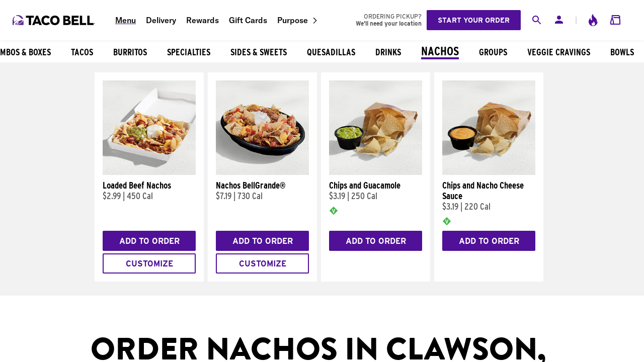

--- FILE ---
content_type: text/html; charset=utf-8
request_url: https://www.tacobell.com/food/nachos?store=003292
body_size: 79512
content:
<!DOCTYPE html><html lang="en"><head><meta charSet="utf-8"/><meta name="viewport" content="width=device-width"/><title>Nachos in Clawson, MI - 1435 N Main St | Taco Bell®</title><meta content="Get your Nachos fix at Taco Bell in Clawson, MI. Try our Nachos Supreme or Nachos BellGrande. Order now &amp;amp; skip our line!" name="description"/><link href="https://www.tacobell.com/food/nachos?store=003292" rel="canonical"/><meta name="format-detection" content="telephone=no"/><meta name="next-head-count" content="6"/><script type="text/javascript" src="https://www.tacobell.com/resources/aa9a514502165f24087b366576ef9d487ed85655994b9"  ></script><script>
                window.dataLayer = window.dataLayer || [];
                window.dataLayer.push({
                    'gtm.start': new Date().getTime(),
                    event: 'gtm.js'
                });
            </script><script async="" src="https://www.googletagmanager.com/gtm.js?id=GTM-KSC92BG"></script><link rel="shortcut icon" href="/_static/icons/favicon.ico"/><link href="/_static/styles/global.css" rel="stylesheet"/><link rel="preload" as="script" href="https://www.tacobell.com/resources/aa9a514502165f24087b366576ef9d487ed85655994b9"/><link rel="preload" href="/food/_next/static/css/325504cef2e40bb5.css" as="style"/><link rel="stylesheet" href="/food/_next/static/css/325504cef2e40bb5.css" data-n-g=""/><link rel="preload" href="/food/_next/static/css/e9f6de795e77d7f8.css" as="style"/><link rel="stylesheet" href="/food/_next/static/css/e9f6de795e77d7f8.css" data-n-p=""/><link rel="preload" href="/food/_next/static/css/d841aa0d75a7e36f.css" as="style"/><link rel="stylesheet" href="/food/_next/static/css/d841aa0d75a7e36f.css" data-n-p=""/><link rel="preload" href="/food/_next/static/css/c8e7e94d386a7909.css" as="style"/><link rel="stylesheet" href="/food/_next/static/css/c8e7e94d386a7909.css" data-n-p=""/><link rel="preload" href="/food/_next/static/css/8eb98b66addf9cf9.css" as="style"/><link rel="stylesheet" href="/food/_next/static/css/8eb98b66addf9cf9.css" data-n-p=""/><noscript data-n-css=""></noscript><script defer="" nomodule="" src="/food/_next/static/chunks/polyfills-42372ed130431b0a.js"></script><script src="https://transcend-cdn.com/cm/e7401ac7-ba3d-4dda-8e3b-63475ab9990f/airgap.js" data-cfasync="false" defer="" data-nscript="beforeInteractive"></script><script defer="" src="/food/_next/static/chunks/7469.7576166f7cdf898e.js"></script><script src="/food/_next/static/chunks/webpack-093437582c13fa65.js" defer=""></script><script src="/food/_next/static/chunks/framework-838c6ca2253d4294.js" defer=""></script><script src="/food/_next/static/chunks/main-c76735e11a5753ad.js" defer=""></script><script src="/food/_next/static/chunks/pages/_app-f5066539336b757e.js" defer=""></script><script src="/food/_next/static/chunks/6490-397b24504117c9b3.js" defer=""></script><script src="/food/_next/static/chunks/3450-d8337ab303700604.js" defer=""></script><script src="/food/_next/static/chunks/9025-c60289f10f93a50d.js" defer=""></script><script src="/food/_next/static/chunks/2780-ae42a6df59271469.js" defer=""></script><script src="/food/_next/static/chunks/9236-0cd2dbea85ea0ebc.js" defer=""></script><script src="/food/_next/static/chunks/pages/%5Bcategory%5D-e481a04c0821e27f.js" defer=""></script><script src="/food/_next/static/hL7kWX6c0YOC517F5nIlb/_buildManifest.js" defer=""></script><script src="/food/_next/static/hL7kWX6c0YOC517F5nIlb/_ssgManifest.js" defer=""></script></head><body><div id="__next"><div class="styles_entire-screen__TzXAy"><div class="styles_horizontal-flex__pFHnE"><div class="styles_parent__2S8Ad"><aside class="styles_aside__nR0tO styles_drawer__nkt0z"><section><div class="styles_logo-close-container__UIkGY"><div class="styles_login-toolbar__sQ3j2"><a aria-label="Taco Bell Home" class="styles_logo-ta-co__7h91h" data-id="safe-anchor-%2F" href="/" target="_self" rel=""><svg aria-labelledby="title-icon-tb-mobile-logo-light desc-icon-tb-mobile-logo-light" class="" fill="currentColor" height="100%" width="100%"><use xlink:href="#icon-tb-mobile-logo-light"></use></svg></a></div><div class="lazyload-wrapper "><div style="height:100%" class="lazyload-placeholder"></div></div></div><nav class="styles_main-navigation__Y4nCT"><a class="styles_current__uKVFe" data-id="safe-anchor-%2Ffood" href="/food" target="_self" rel="">Menu</a><a class="" data-id="safe-anchor-%2Fdelivery" href="/delivery" target="_self" rel="">Delivery</a><a class="" data-id="safe-anchor-%2Frewards" href="/rewards" target="_self" rel="">Rewards</a><a class="" data-id="safe-anchor-%2Fgift-cards" href="/gift-cards" target="_self" rel="">Gift Cards</a><div class="styles_navi-w-children__Y0bD_"><a data-id="safe-anchor-%2Fpurpose" href="/purpose" target="_self" rel="">Purpose</a><svg aria-labelledby="title-icon-forward-chevron desc-icon-forward-chevron" class="styles_icon-chevron__Q9Q9Q" fill="currentColor" height="100%" width="100%"><use xlink:href="#icon-forward-chevron"></use></svg><div class="styles_navi-children__5Gz1s"><div class="styles_child-nav-item__EmSnv"><a data-id="safe-anchor-%2Fpurpose%2Fpeople" href="/purpose/people" target="_self" rel="">People</a></div><div class="styles_child-nav-item__EmSnv"><a data-id="safe-anchor-%2Fpurpose%2Fplanet" href="/purpose/planet" target="_self" rel="">Planet</a></div><div class="styles_child-nav-item__EmSnv"><a data-id="safe-anchor-%2Fpurpose%2Ffood" href="/purpose/food" target="_self" rel="">Food</a></div></div></div><div class="styles_utility-navi-item__HaYjM"><a data-id="safe-anchor-%2Flocations" href="/locations" target="_self" rel=""><svg aria-labelledby="title-icon-location desc-icon-location" class="styles_navi-icon__zhlnu" fill="currentColor" height="100%" width="100%"><use xlink:href="#icon-location"></use></svg>Find a Nearby Bell</a></div><div class="styles_utility-navi-item__HaYjM"><a data-id="safe-anchor-https%3A%2F%2Ftblinks.tacobell.com%2FSzHP" href="https://tblinks.tacobell.com/SzHP" target="_blank" rel="noreferrer noopener"><svg aria-labelledby="title-icon-download desc-icon-download" class="styles_navi-icon__zhlnu" fill="currentColor" height="100%" width="100%"><use xlink:href="#icon-download"></use></svg>Download Our App</a></div></nav><div class="styles_flex-grid-layout__foacc styles_col__Ic5RI styles_align-center__7ZLCj styles_justify-center__TGqlc styles_nav-cta-group__9nwVN"><a class="styles_link-button__5k8YM styles_bg-secondary__Dz4kM button" data-id="safe-anchor-%2Fregister%2Fyum" href="/register/yum" target="_self" rel="">Sign Up</a><a class="styles_link-button__5k8YM styles_bg-secondary__Dz4kM button" data-id="safe-anchor-%2Flogin%2Fyum" href="/login/yum" target="_self" rel="">Log in</a></div></section></aside></div><div class="styles_vertical-flex__cXMov"><header class="styles_header__inPFf"><div class="styles_toolbar-group__PwCMO"><div class="styles_mini__d9NvW styles_toolbar__h4w_4"><div class="mini-toolbar_flex-group-1__wEBIb"><a aria-label="Taco Bell Home" data-id="safe-anchor-%2F" href="/" target="_self" rel=""><svg aria-labelledby="title-icon-tb-mobile-logo desc-icon-tb-mobile-logo" class="full-toolbar_tblogo__iA8I_" fill="currentColor" height="100%" width="100%"><title id="title-icon-tb-mobile-logo">Taco Bell</title><use xlink:href="#icon-tb-mobile-logo"></use></svg></a><a aria-label="Taco Bell Site Menu" role="button" data-id="safe-anchor-" href="" target="_self" rel=""><svg aria-labelledby="title-icon-burger desc-icon-burger" class="full-toolbar_menu__um_Gi" fill="currentColor" height="100%" width="100%"><title id="title-icon-burger">Site menu</title><use xlink:href="#icon-burger"></use></svg></a></div><div class="mini-toolbar_flex-group-3__hfS09"><div aria-live="polite" class="styles_search__eD_RS"><div><div class="styles_search-toggle__mL5kr"><div class="lazyload-wrapper "><div style="height:100%" class="lazyload-placeholder"></div></div></div></div></div><div class="styles_original__NJYd1"><div class="styles_desktop__qSbDn"><a class="styles_user-button__a2qUJ" data-id="safe-anchor-%2Flogin%2Fyum" href="/login/yum" target="_self" rel=""><svg aria-labelledby="title-icon-person desc-icon-person" class="styles_icon__p9geT" fill="currentColor" height="100%" width="100%"><title id="title-icon-person">Your account</title><use xlink:href="#icon-person"></use></svg></a></div><div class="styles_mobile__ld5yI"><a class="styles_user-button__a2qUJ" data-id="safe-anchor-%2Flogin%2Fyum" href="/login/yum" target="_self" rel=""><svg aria-labelledby="title-icon-person desc-icon-person" class="styles_icon__p9geT" fill="currentColor" height="100%" width="100%"><title id="title-icon-person">Your account</title><use xlink:href="#icon-person"></use></svg></a></div></div><a class="full-toolbar_icon-animate___mTJp" data-id="safe-anchor-%23" href="#" target="_self" rel=""><svg aria-labelledby="title-icon-loyalty desc-icon-loyalty" class="full-toolbar_icon__sgDId" fill="currentColor" height="100%" width="100%"><title id="title-icon-loyalty">Taco Bell Rewards</title><use xlink:href="#icon-loyalty"></use></svg></a><div class="full-toolbar_cart-container__fBYkl"><a data-id="safe-anchor-%2Forder%2Fcart" href="/order/cart" target="_self" rel=""><svg aria-labelledby="title-icon-shopping-bag desc-icon-shopping-bag" class="full-toolbar_icon__sgDId" fill="currentColor" height="100%" width="100%"><title id="title-icon-shopping-bag">Your Order</title><use xlink:href="#icon-shopping-bag"></use></svg><span class="full-toolbar_tooltip__l6744 styles_tooltip__Lk2_k">$0.00</span></a><article class="styles_mini-cart__WYjF6"><header><h5></h5><button aria-label="Close" autofocus="" tabindex="0" class="styles_button__EjlEU styles_close__79Rx_"><div class="lazyload-wrapper "><div style="height:100%" class="lazyload-placeholder"></div></div></button></header><ul class="styles_mini-cart-items__aYmvn"><div class="styles_center__8UdFn styles_loading-spinner__yYo24"><svg class="styles_spinner__fPzoU styles_brand__rBdC0" viewBox="0 0 10 10"><path fill="currentColor" d="M 5,0 A5 5 90 0 1 10,5 L8,5 A3 3 90 0 0 5,2Z"></path><path fill="currentColor" opacity="0.25" d="M5,0 A5 5 90 1 0 10,5 L8,5 A3 3 90 1 1 5,2Z"></path></svg></div></ul><footer><div class="styles_sub-total-container__hsj7A"><div><span>Subtotal</span><small>Sales Tax</small></div><div><span>$0.00</span><small>Calculated At Checkout</small></div></div><a class="styles_link-button__5k8YM styles_bg-brand__Rjm8i styles_mini-cart-cta__l5lOx" data-id="safe-anchor-%2Forder%2Fcart" href="/order/cart" target="_self" rel="">View Bag &amp; Checkout</a></footer></article></div></div></div><div class="styles_full__4I06c styles_toolbar__h4w_4"><a aria-label="Taco Bell Home" class="styles_logo-ta-co__Uahmg" data-id="safe-anchor-%2F" href="/" target="_self" rel=""></a><nav class="styles_main-navigation__Y4nCT"><a class="styles_current__uKVFe" data-id="safe-anchor-%2Ffood" href="/food" target="_self" rel="">Menu</a><a class="" data-id="safe-anchor-%2Fdelivery" href="/delivery" target="_self" rel="">Delivery</a><a class="" data-id="safe-anchor-%2Frewards" href="/rewards" target="_self" rel="">Rewards</a><a class="" data-id="safe-anchor-%2Fgift-cards" href="/gift-cards" target="_self" rel="">Gift Cards</a><div class="styles_navi-w-children__Y0bD_"><a data-id="safe-anchor-%2Fpurpose" href="/purpose" target="_self" rel="">Purpose</a><svg aria-labelledby="title-icon-forward-chevron desc-icon-forward-chevron" class="styles_icon-chevron__Q9Q9Q" fill="currentColor" height="100%" width="100%"><use xlink:href="#icon-forward-chevron"></use></svg><div class="styles_navi-children__5Gz1s"><div class="styles_child-nav-item__EmSnv"><a data-id="safe-anchor-%2Fpurpose%2Fpeople" href="/purpose/people" target="_self" rel="">People</a></div><div class="styles_child-nav-item__EmSnv"><a data-id="safe-anchor-%2Fpurpose%2Fplanet" href="/purpose/planet" target="_self" rel="">Planet</a></div><div class="styles_child-nav-item__EmSnv"><a data-id="safe-anchor-%2Fpurpose%2Ffood" href="/purpose/food" target="_self" rel="">Food</a></div></div></div></nav><div class="styles_flex-section__UUmyn"><div aria-live="polite" class="styles_search__eD_RS"><div><div class="styles_search-toggle__mL5kr"><div class="lazyload-wrapper "><div style="height:100%" class="lazyload-placeholder"></div></div></div></div></div><div class="styles_original__NJYd1"><div class="styles_desktop__qSbDn"><a class="styles_user-button__a2qUJ" data-id="safe-anchor-%2Flogin%2Fyum" href="/login/yum" target="_self" rel=""><svg aria-labelledby="title-icon-person desc-icon-person" class="styles_icon__p9geT" fill="currentColor" height="100%" width="100%"><title id="title-icon-person">Your account</title><use xlink:href="#icon-person"></use></svg></a></div><div class="styles_mobile__ld5yI"><a class="styles_user-button__a2qUJ" data-id="safe-anchor-%2Flogin%2Fyum" href="/login/yum" target="_self" rel=""><svg aria-labelledby="title-icon-person desc-icon-person" class="styles_icon__p9geT" fill="currentColor" height="100%" width="100%"><title id="title-icon-person">Your account</title><use xlink:href="#icon-person"></use></svg></a></div></div><span class="full-toolbar_divider__Iw_VO">|</span><a class="full-toolbar_icon-animate___mTJp" data-id="safe-anchor-%23" href="#" target="_self" rel=""><svg aria-labelledby="title-icon-loyalty desc-icon-loyalty" class="full-toolbar_icon__sgDId" fill="currentColor" height="100%" width="100%"><title id="title-icon-loyalty">Your rewards</title><use xlink:href="#icon-loyalty"></use></svg></a><div class="full-toolbar_cart-container__fBYkl"><a data-id="safe-anchor-%2Forder%2Fcart" href="/order/cart" target="_self" rel=""><svg aria-labelledby="title-icon-shopping-bag desc-icon-shopping-bag" class="full-toolbar_icon__sgDId" fill="currentColor" height="100%" width="100%"><title id="title-icon-shopping-bag">Your Order</title><use xlink:href="#icon-shopping-bag"></use></svg><span class="full-toolbar_tooltip__l6744 styles_tooltip__Lk2_k">$0.00</span></a><article class="styles_mini-cart__WYjF6"><header><h5></h5><button aria-label="Close" autofocus="" tabindex="0" class="styles_button__EjlEU styles_close__79Rx_"><div class="lazyload-wrapper "><div style="height:100%" class="lazyload-placeholder"></div></div></button></header><ul class="styles_mini-cart-items__aYmvn"><div class="styles_center__8UdFn styles_loading-spinner__yYo24"><svg class="styles_spinner__fPzoU styles_brand__rBdC0" viewBox="0 0 10 10"><path fill="currentColor" d="M 5,0 A5 5 90 0 1 10,5 L8,5 A3 3 90 0 0 5,2Z"></path><path fill="currentColor" opacity="0.25" d="M5,0 A5 5 90 1 0 10,5 L8,5 A3 3 90 1 1 5,2Z"></path></svg></div></ul><footer><div class="styles_sub-total-container__hsj7A"><div><span>Subtotal</span><small>Sales Tax</small></div><div><span>$0.00</span><small>Calculated At Checkout</small></div></div><a class="styles_link-button__5k8YM styles_bg-brand__Rjm8i styles_mini-cart-cta__l5lOx" data-id="safe-anchor-%2Forder%2Fcart" href="/order/cart" target="_self" rel="">View Bag &amp; Checkout</a></footer></article></div></div></div></div></header><div id="scrollContainer" class="styles_center__E8pZm"><main class="styles_main__mz8vV"><div class="styles_scrollable-category-menu-horizontal__lZIRp styles_scroll__rD1oJ"><div class="styles_category___vjc_"><a data-id="safe-anchor-%2Ffood%2Fbest-sellers" href="/food/best-sellers" target="_self" rel=""><span>Best Sellers</span></a></div><div class="styles_category___vjc_"><a data-id="safe-anchor-%2Ffood%2Fnew" href="/food/new" target="_self" rel=""><span>New</span></a></div><div class="styles_category___vjc_"><a data-id="safe-anchor-%2Ffood%2Fonline-exclusives" href="/food/online-exclusives" target="_self" rel=""><span>Online Exclusives</span></a></div><div class="styles_category___vjc_"><a data-id="safe-anchor-%2Ffood%2Fcravings-value-menu" href="/food/cravings-value-menu" target="_self" rel=""><span>Cravings Value Menu</span></a></div><div class="styles_category___vjc_"><a data-id="safe-anchor-%2Ffood%2Fcantina-chicken-menu" href="/food/cantina-chicken-menu" target="_self" rel=""><span>Cantina Chicken Menu</span></a></div><div class="styles_category___vjc_"><a data-id="safe-anchor-%2Ffood%2Fdeals-and-combos" href="/food/deals-and-combos" target="_self" rel=""><span>Combos &amp; Boxes</span></a></div><div class="styles_category___vjc_"><a data-id="safe-anchor-%2Ffood%2Ftacos" href="/food/tacos" target="_self" rel=""><span>Tacos</span></a></div><div class="styles_category___vjc_"><a data-id="safe-anchor-%2Ffood%2Fburritos" href="/food/burritos" target="_self" rel=""><span>Burritos</span></a></div><div class="styles_category___vjc_"><a data-id="safe-anchor-%2Ffood%2Fspecialties" href="/food/specialties" target="_self" rel=""><span>Specialties</span></a></div><div class="styles_category___vjc_"><a data-id="safe-anchor-%2Ffood%2Fsides-sweets" href="/food/sides-sweets" target="_self" rel=""><span>Sides &amp; Sweets</span></a></div><div class="styles_category___vjc_"><a data-id="safe-anchor-%2Ffood%2Fquesadillas" href="/food/quesadillas" target="_self" rel=""><span>Quesadillas</span></a></div><div class="styles_category___vjc_"><a data-id="safe-anchor-%2Ffood%2Fdrinks" href="/food/drinks" target="_self" rel=""><span>Drinks</span></a></div><div class="styles_category___vjc_ styles_active__UUOU2"><a data-id="safe-anchor-%2Ffood%2Fnachos" href="/food/nachos" target="_self" rel=""><h1>Nachos</h1></a></div><div class="styles_category___vjc_"><a data-id="safe-anchor-%2Ffood%2Fparty-packs" href="/food/party-packs" target="_self" rel=""><span>Groups</span></a></div><div class="styles_category___vjc_"><a data-id="safe-anchor-%2Ffood%2Fvegetarian" href="/food/vegetarian" target="_self" rel=""><span>Veggie Cravings</span></a></div><div class="styles_category___vjc_"><a data-id="safe-anchor-%2Ffood%2Fbowls" href="/food/bowls" target="_self" rel=""><span>Bowls</span></a></div></div><div class="styles_container__O04FQ styles_product-list__CLs6z"><div style="flex-basis:25%" class="styles_flex-grid-layout__foacc styles_row__p7j0l styles_wrap__3gHma styles_align-stretch__OLpBl styles_justify-start__orcYg styles_products__hhyHx"><div class="styles_card__3a_SE styles_product-card__ogDyA"><div class="styles_product-image-container__FXIy7"><a aria-label="Loaded Beef Nachos" data-id="safe-anchor-%2Ffood%2Fnachos%2Floaded-beef-nachos" href="/food/nachos/loaded-beef-nachos" target="_self" rel=""><img alt="Loaded Beef Nachos" class="styles_image__oXib4 styles_product-image__mT6x2" src="https://www.tacobell.com/images/22159_new_loaded_beef_nachos_269x269.jpg" tabindex="-1"/></a></div><a class="styles_product-title__NOX3k" data-id="safe-anchor-%2Ffood%2Fnachos%2Floaded-beef-nachos" href="/food/nachos/loaded-beef-nachos" target="_self" rel=""><h4>Loaded Beef Nachos</h4></a><p class="styles_product-details__r3wqo"><span>$2.99</span> |<!-- --> <span>450 Cal</span></p><div class="styles_product-card-buttons__ndqK7"><div class="styles_badges__1ChWo"></div><div class="styles_cta-group__6tfhZ "><button class="styles_button__EjlEU styles_button__MrNUN styles_bg-secondary__Dz4kM styles_add-to-cart__ALq0z styles_add-to-cart-button__IZGh4">Add to Order</button><button class="styles_button__EjlEU styles_button__MrNUN styles_inverse__OXgLI styles_brand__rBdC0 styles_customize-button__3sTRk">Customize</button></div></div></div><div class="styles_card__3a_SE styles_product-card__ogDyA"><div class="styles_product-image-container__FXIy7"><a aria-label="Nachos BellGrande®" data-id="safe-anchor-%2Ffood%2Fnachos%2Fnachos-bellgrande" href="/food/nachos/nachos-bellgrande" target="_self" rel=""><img alt="Nachos BellGrande®" class="styles_image__oXib4 styles_product-image__mT6x2" src="https://www.tacobell.com/images/22502_nachos_bellgrande_269x269.jpg" tabindex="-1"/></a></div><a class="styles_product-title__NOX3k" data-id="safe-anchor-%2Ffood%2Fnachos%2Fnachos-bellgrande" href="/food/nachos/nachos-bellgrande" target="_self" rel=""><h4>Nachos BellGrande®</h4></a><p class="styles_product-details__r3wqo"><span>$7.19</span> |<!-- --> <span>730 Cal</span></p><div class="styles_product-card-buttons__ndqK7"><div class="styles_badges__1ChWo"></div><div class="styles_cta-group__6tfhZ "><button class="styles_button__EjlEU styles_button__MrNUN styles_bg-secondary__Dz4kM styles_add-to-cart__ALq0z styles_add-to-cart-button__IZGh4">Add to Order</button><button class="styles_button__EjlEU styles_button__MrNUN styles_inverse__OXgLI styles_brand__rBdC0 styles_customize-button__3sTRk">Customize</button></div></div></div><div class="styles_card__3a_SE styles_product-card__ogDyA"><div class="styles_product-image-container__FXIy7"><a aria-label="Chips and Guacamole" data-id="safe-anchor-%2Ffood%2Fnachos%2Fchips-and-guacamole" href="/food/nachos/chips-and-guacamole" target="_self" rel=""><img alt="Chips and Guacamole" class="styles_image__oXib4 styles_product-image__mT6x2" src="https://www.tacobell.com/images/23318_new_chips_and_guacamole_269x269.jpg" tabindex="-1"/></a></div><a class="styles_product-title__NOX3k" data-id="safe-anchor-%2Ffood%2Fnachos%2Fchips-and-guacamole" href="/food/nachos/chips-and-guacamole" target="_self" rel=""><h4>Chips and Guacamole</h4></a><p class="styles_product-details__r3wqo"><span>$3.19</span> |<!-- --> <span>250 Cal</span></p><div class="styles_product-card-buttons__ndqK7"><div class="styles_badges__1ChWo"><div class="styles_product-badge__sb5az styles_nutrition-badge__engT4"><img alt="Vegetarian" class="styles_image__oXib4" src="/_static/images/icons/vegetarian_info.png" tabindex="-1"/></div></div><div class="styles_cta-group__6tfhZ "><button class="styles_button__EjlEU styles_button__MrNUN styles_bg-secondary__Dz4kM styles_add-to-cart__ALq0z styles_add-to-cart-button__IZGh4">Add to Order</button></div></div></div><div class="styles_card__3a_SE styles_product-card__ogDyA"><div class="styles_product-image-container__FXIy7"><a aria-label="Chips and Nacho Cheese Sauce" data-id="safe-anchor-%2Ffood%2Fnachos%2Fchips-and-nacho-cheese-sauce" href="/food/nachos/chips-and-nacho-cheese-sauce" target="_self" rel=""><img alt="Chips and Nacho Cheese Sauce" class="styles_image__oXib4 styles_product-image__mT6x2" src="https://www.tacobell.com/images/22500_chips_and_nacho_cheese_sauce_269x269.jpg" tabindex="-1"/></a></div><a class="styles_product-title__NOX3k" data-id="safe-anchor-%2Ffood%2Fnachos%2Fchips-and-nacho-cheese-sauce" href="/food/nachos/chips-and-nacho-cheese-sauce" target="_self" rel=""><h4>Chips and Nacho Cheese Sauce</h4></a><p class="styles_product-details__r3wqo"><span>$3.19</span> |<!-- --> <span>220 Cal</span></p><div class="styles_product-card-buttons__ndqK7"><div class="styles_badges__1ChWo"><div class="styles_product-badge__sb5az styles_nutrition-badge__engT4"><img alt="Vegetarian" class="styles_image__oXib4" src="/_static/images/icons/vegetarian_info.png" tabindex="-1"/></div></div><div class="styles_cta-group__6tfhZ "><button class="styles_button__EjlEU styles_button__MrNUN styles_bg-secondary__Dz4kM styles_add-to-cart__ALq0z styles_add-to-cart-button__IZGh4">Add to Order</button></div></div></div></div></div><div class="styles_standard-content__cq1QX styles_standard-content__qW_HO"><h2>Order nachos in Clawson, MI</h2><h3>Order nachos online or visit the Taco Bell® location nearest you at 1435 N Main St, Clawson, MI</h3><p>What’s in Taco Bell Nachos? Crispy tortilla chips, Nacho Cheese sauce, and perfectly seasoned beef - can you imagine anything more delicious?</p><p>At Taco Bell in Clawson, MI we don’t need to call it anything else but perfection. With our completely customizable Nachos menu, you can custom order your favorite add-ons to create the ultimate snack. From the iconic <a data-id="safe-anchor-%2Ffood%2Fnachos%2Fchips-and-nacho-cheese-sauce%3Fstore%3D003292" href="/food/nachos/chips-and-nacho-cheese-sauce?store=003292" target="_self" rel="">Chips and Nacho Cheese Sauce</a> to our <a data-id="safe-anchor-%2Ffood%2Fnachos%2Fnachos-bellgrande%3Fstore%3D003292" href="/food/nachos/nachos-bellgrande?store=003292" target="_self" rel="">Nachos BellGrande</a>®, we carry a variety of great nacho options at your nearby Taco Bell location in Clawson, MI. And if you happen to think of something outside our classic Mexican inspired Nachos menu items, feel free to create the combo of your dreams. Take a look at our popular upgrades or put a spin on your favorite order by adding shredded chicken or any of our mouthwatering sauces. Looking to make it meatless? Our menu includes vegetarian options like the Black Bean Crunchwrap Supreme or Chips with your favorite dips like Salsa, Spicy Ranch and more.</p><p>Ready to order? Stop by your nearby Taco Bell location at 1435 N Main St, Clawson, MI to find Nachos near you. You can also order Nachos online and skip our line at your local Taco Bell store.</p></div><div class="styles_disclaimer__63SWr styles_standard-content__qW_HO"><p> <img alt="Vegetarian Info Icon" class="styles_image__oXib4" src="/_static/images/icons/vegetarian_info.png" tabindex="-1"/>American Vegetarian Association certified Vegetarian food items, are lacto-ovo, allowing consumption of dairy and eggs but not animal byproducts. We may use the same frying oil to prepare menu items that could contain meat. Vegetarian and meat ingredients are handled in common, and cross contact may occur, which may not be acceptable to certain types of vegetarian diets. Neither Taco Bell®, our employees, nor our franchisees nor the AVA assume any responsibility for such cross contact.</p><p><b>Warning: </b><img alt="Sodium Warning Icon" class="styles_image__oXib4" src="/_static/images/icons/sodium_warning.png" tabindex="-1"/> indicates that the sodium (salt) content of this item is higher than the total daily recommended limit (2,300 mg). High sodium intake can increase blood pressure and risk of heart disease and stroke.</p><p><b></b><img alt="Sodium Warning" class="styles_image__oXib4" src="/_static/images/icons/sodium_warning_label_black.svg" tabindex="-1"/><b>:</b> Sodium content higher than daily recommended limit (2,300 mg). High sodium intake can increase blood pressure and risk of heart disease and stroke.</p></div></main><footer class="styles_footer__e4KZr"><section class="styles_section__bHIMt"><div class="styles_footer-hero__Q_tBK"><h2>Redeem exclusive rewards only on the app.</h2><div class="styles_get-the-app__PYah7"><div class="lazyload-wrapper "><div style="height:400px" class="lazyload-placeholder"></div></div><p>scan to Download<br />taco bell app!</p></div><a class="styles_mobile__DSCAt" data-id="safe-anchor-https%3A%2F%2Fwww.tacobell.com" href="https://www.tacobell.com" target="_blank" rel="noreferrer noopener">Download app</a></div></section><section class="styles_section__bHIMt undefined"><div class="styles_footer-navigation-group__KWs6S"><div class="styles_navigation-group__dQh_F"><button class="styles_toggle__2LmP5"><h6>About us</h6><svg aria-labelledby="title-icon-forward-chevron desc-icon-forward-chevron" class="" fill="currentColor" height="100%" width="100%"><use xlink:href="#icon-forward-chevron"></use></svg></button><nav class="styles_footer-navigation__se5OB styles_navi__vKvhx"><a data-id="safe-anchor-%2Fabout-us" href="/about-us" target="_self" rel="">About Taco Bell</a><a data-id="safe-anchor-%2Fpurpose" href="/purpose" target="_self" rel="">Purpose</a><a data-id="safe-anchor-%2Fnutrition%2Finfo" href="/nutrition/info" target="_self" rel="">Nutrition</a><a data-id="safe-anchor-%2Flocations" href="/locations" target="_self" rel="">Locations</a><a data-id="safe-anchor-%2Foffers-and-deals" href="/offers-and-deals" target="_self" rel="">Offers &amp; Deals</a><a data-id="safe-anchor-%2Fnewsroom" href="/newsroom" target="_self" rel="">Newsroom</a><a data-id="safe-anchor-%2Fstories" href="/stories" target="_self" rel="">Stories</a><a data-id="safe-anchor-%2Fresponsibledisclosure" href="/responsibledisclosure" target="_self" rel="">Responsible Disclosure</a></nav></div><div class="styles_navigation-group__dQh_F"><button class="styles_toggle__2LmP5"><h6>Explore</h6><svg aria-labelledby="title-icon-forward-chevron desc-icon-forward-chevron" class="" fill="currentColor" height="100%" width="100%"><use xlink:href="#icon-forward-chevron"></use></svg></button><nav class="styles_footer-navigation__se5OB styles_navi__vKvhx"><a data-id="safe-anchor-%2Fmobile-app" href="/mobile-app" target="_self" rel="">Mobile App</a><a data-id="safe-anchor-%2Fgift-cards" href="/gift-cards" target="_self" rel="">Gift Cards</a><a data-id="safe-anchor-%2Frewards" href="/rewards" target="_self" rel="">Rewards</a><a data-id="safe-anchor-%2Fdelivery" href="/delivery" target="_self" rel="">Delivery</a><a data-id="safe-anchor-https%3A%2F%2Fwww.tacobelltacoshop.com%2F" href="https://www.tacobelltacoshop.com/" target="_blank" rel="noreferrer noopener">Taco Shop</a></nav></div><div class="styles_navigation-group__dQh_F"><button class="styles_toggle__2LmP5"><h6>Contact Us</h6><svg aria-labelledby="title-icon-forward-chevron desc-icon-forward-chevron" class="" fill="currentColor" height="100%" width="100%"><use xlink:href="#icon-forward-chevron"></use></svg></button><nav class="styles_footer-navigation__se5OB styles_navi__vKvhx"><a data-id="safe-anchor-https%3A%2F%2Fhelp.tacobell.com%2Fs%2F" href="https://help.tacobell.com/s/" target="_self" rel="noreferrer noopener">Help &amp; FAQs</a><a data-id="safe-anchor-https%3A%2F%2Fjobs.tacobell.com%2F" href="https://jobs.tacobell.com/" target="_blank" rel="noreferrer noopener">Careers</a><a data-id="safe-anchor-https%3A%2F%2Fwww.tacobellfoundation.org%2F" href="https://www.tacobellfoundation.org/" target="_blank" rel="noreferrer noopener">Taco Bell Foundation</a><a data-id="safe-anchor-%2Ffranchise" href="/franchise" target="_self" rel="">Franchise Information</a></nav></div></div><div class="styles_footer-social__hTviH styles_social-media__WHOLd"><a aria-label="Check out Taco Bell on Facebook." data-id="safe-anchor-https%3A%2F%2Fwww.facebook.com%2Ftacobell" href="https://www.facebook.com/tacobell" target="_blank" rel="noreferrer noopener"><div class="lazyload-wrapper "><div class="lazyload-placeholder"></div></div></a><a aria-label="Check out Taco Bell on Instagram." data-id="safe-anchor-https%3A%2F%2Finstagram.com%2Ftacobell" href="https://instagram.com/tacobell" target="_blank" rel="noreferrer noopener"><div class="lazyload-wrapper "><div class="lazyload-placeholder"></div></div></a><a aria-label="Check out Taco Bell on X." data-id="safe-anchor-https%3A%2F%2Ftwitter.com%2Ftacobell" href="https://twitter.com/tacobell" target="_blank" rel="noreferrer noopener"><div class="lazyload-wrapper "><div class="lazyload-placeholder"></div></div></a><a aria-label="Check out Taco Bell&#x27;s TikTok Channel." data-id="safe-anchor-https%3A%2F%2Fwww.tiktok.com%2F%40tacobell%3F" href="https://www.tiktok.com/@tacobell?" target="_blank" rel="noreferrer noopener"><div class="lazyload-wrapper "><div class="lazyload-placeholder"></div></div></a><a aria-label="Check out Taco Bell&#x27;s Youtube Channel." data-id="safe-anchor-%20https%3A%2F%2Fwww.youtube.com%2Fuser%2Ftacobell" href=" https://www.youtube.com/user/tacobell" target="_blank" rel="noreferrer noopener"><div class="lazyload-wrapper "><div class="lazyload-placeholder"></div></div></a><a aria-label="Taco Bell on LinkedIn" data-id="safe-anchor-https%3A%2F%2Fwww.linkedin.com%2Fcompany%2Ftaco-bell%2F" href="https://www.linkedin.com/company/taco-bell/" target="_blank" rel="noreferrer noopener"><div class="lazyload-wrapper "><div class="lazyload-placeholder"></div></div></a></div><div class="styles_footer-copy__JMb8J"><p>At participating U.S. Taco Bell® locations. Contact restaurant for prices, hours &amp; participation, which vary. Tax extra. 2,000 calories a day used for general nutrition advice, but calorie needs vary. Additional nutrition information available upon request.</p><p><span class="media-embed-inline image-embed "><img alt="Taco Bell logo" class="styles_image__oXib4" height="12" src="/_static/images/icons/logo-legal.svg" tabindex="-1" title="Taco Bell" width="14"/></span>©2025 Taco Bell IP Holder, LLC. All Rights Reserved. TACO BELL, the Bell logo, and other marks are the property of Taco Bell IP Holder, LLC. All other trademarks are the property of their respective owners.</p></div><hr/><nav class="styles_legal-links__iJc5J styles_navi__9OBdJ"><a data-id="safe-anchor-%2Flegal-notices%2Fprivacy-policy" href="/legal-notices/privacy-policy" target="_self" rel="">Privacy Center</a><a data-id="safe-anchor-%2Flegal-notices%2Fterms-of-use" href="/legal-notices/terms-of-use" target="_self" rel="">Terms Of Use</a><a data-id="safe-anchor-%2Flegal%2Faccessibility-statement" href="/legal/accessibility-statement" target="_self" rel="">Accessibility Statement</a><a data-id="safe-anchor-https%3A%2F%2Fprivacy.tacobell.com%2Fsale-of-info" href="https://privacy.tacobell.com/sale-of-info" target="_blank" rel="noreferrer noopener">Do Not Sell or Share My Personal Information</a></nav></section></footer></div></div></div></div><div class="styles_error-modal-wrapper__mIFsn"></div></div><script id="__NEXT_DATA__" type="application/json">{"props":{"pageProps":{"productCategories":[{"seoFooterDescription":{"json":{"data":{},"content":[{"data":{},"content":[{"data":{},"marks":[],"value":"Taco Bell® drinks","nodeType":"text"}],"nodeType":"heading-2"},{"data":{},"content":[{"data":{},"marks":[],"value":"Order your favorite Taco Bell drinks online or visit us at the taco bell location nearest you","nodeType":"text"}],"nodeType":"heading-3"},{"data":{},"content":[{"data":{},"marks":[],"value":"When enjoying a delicious, customized ","nodeType":"text"},{"data":{"uri":"/food/tacos"},"content":[{"data":{},"marks":[],"value":"taco","nodeType":"text"}],"nodeType":"hyperlink"},{"data":{},"marks":[],"value":" or ","nodeType":"text"},{"data":{"uri":"/food/burritos"},"content":[{"data":{},"marks":[],"value":"burrito","nodeType":"text"}],"nodeType":"hyperlink"},{"data":{},"marks":[],"value":", nothing makes your meal more complete than picking the perfect soft drink to pair it with. At Taco Bell, we serve a variety of your favorite fountain drinks, from classic options like Pepsi® and Diet Pepsi®, to Sierra Mist® and more. We also have favorites like Brisk® Iced Tea and Lemonade, and Mountain Dew® Kickstart™.","nodeType":"text"}],"nodeType":"paragraph"},{"data":{},"content":[{"data":{},"marks":[],"value":"If you’re looking for something a little more unique than a fountain drink, give our Taco Bell freezes a try! With the ","nodeType":"text"},{"data":{"uri":"/food/drinks/mountain-dew-baja-blast-freeze"},"content":[{"data":{},"marks":[],"value":"Mountain Dew® Baja Blast™ Freeze","nodeType":"text"}],"nodeType":"hyperlink"},{"data":{},"marks":[],"value":", you can satisfy your sweet tooth. Looking for the perfect refreshing Taco Bell drink? From ","nodeType":"text"},{"data":{"uri":"/food/drinks/gatorade-g2-fruit-punch"},"content":[{"data":{},"marks":[],"value":"Gatorade G2 Fruit Punch","nodeType":"text"}],"nodeType":"hyperlink"},{"data":{},"marks":[],"value":" to ","nodeType":"text"},{"data":{"uri":"/food/drinks/iced-cinnabon-delights-coffee"},"content":[{"data":{},"marks":[],"value":"Iced Cinnabon Delights® Coffee","nodeType":"text"}],"nodeType":"hyperlink"},{"data":{},"marks":[],"value":", there’s a great drink to go with every meal.","nodeType":"text"}],"nodeType":"paragraph"},{"data":{},"content":[{"data":{},"marks":[],"value":"Ready to order? Stop by your nearby Taco Bell location for a refreshing frozen drink and enjoy special deals during ","nodeType":"text"},{"data":{"uri":"/happier-hour"},"content":[{"data":{},"marks":[],"value":"Taco Bell's Happier Hour","nodeType":"text"}],"nodeType":"hyperlink"},{"data":{},"marks":[],"value":". You can also order from the Taco Bell drinks menu online and skip our line at your local Taco Bell restaurant.","nodeType":"text"}],"nodeType":"paragraph"}],"nodeType":"document"}},"seoLocalizedFooterDescription":{"json":{"data":{},"content":[{"data":{},"content":[{"data":{},"marks":[],"value":"Taco Bell® drinks menu in {storeCity}, {storeState}","nodeType":"text"}],"nodeType":"heading-2"},{"data":{},"content":[{"data":{},"marks":[],"value":"Order your favorite Taco Bell drinks online or visit us at the taco bell location nearest you at {storeAddress}, {storeCity}, {storeState}","nodeType":"text"}],"nodeType":"heading-3"},{"data":{},"content":[{"data":{},"marks":[],"value":"When enjoying a delicious, customized ","nodeType":"text"},{"data":{"uri":"/food/tacos"},"content":[{"data":{},"marks":[],"value":"taco","nodeType":"text"}],"nodeType":"hyperlink"},{"data":{},"marks":[],"value":" or ","nodeType":"text"},{"data":{"uri":"/food/burritos"},"content":[{"data":{},"marks":[],"value":"burrito","nodeType":"text"}],"nodeType":"hyperlink"},{"data":{},"marks":[],"value":", nothing makes your meal more complete than picking the perfect soft drink to pair it with. At Taco Bell, we serve a variety of your favorite fountain drinks, from classic options like Pepsi® and Diet Pepsi®, to Sierra Mist® and more. We also have favorites like Brisk® Iced Tea and Lemonade, and Mountain Dew® Kickstart™.","nodeType":"text"}],"nodeType":"paragraph"},{"data":{},"content":[{"data":{},"marks":[],"value":"If you’re looking for something a little more unique than a fountain drink, give our Taco Bell freezes in {storeCity}, {storeState} a try! With the ","nodeType":"text"},{"data":{"uri":"/food/drinks/mountain-dew-baja-blast-freeze?store={storeId}"},"content":[{"data":{},"marks":[],"value":"Mountain Dew® Baja Blast™ Freeze","nodeType":"text"}],"nodeType":"hyperlink"},{"data":{},"marks":[],"value":", you can satisfy your sweet tooth. Looking for the perfect refreshing Taco Bell drink {storeCity}? From ","nodeType":"text"},{"data":{"uri":"/food/drinks/gatorade-g2-fruit-punch?store={storeId}"},"content":[{"data":{},"marks":[],"value":"Gatorade G2 Fruit Punch","nodeType":"text"}],"nodeType":"hyperlink"},{"data":{},"marks":[],"value":" to ","nodeType":"text"},{"data":{"uri":"/food/drinks/iced-cinnabon-delights-coffee?store={storeId}"},"content":[{"data":{},"marks":[],"value":"Iced Cinnabon Delights® Coffee","nodeType":"text"}],"nodeType":"hyperlink"},{"data":{},"marks":[],"value":", there’s a great drink to go with every meal.","nodeType":"text"}],"nodeType":"paragraph"},{"data":{},"content":[{"data":{},"marks":[],"value":"Ready to order? Stop by your nearby Taco Bell location for a refreshing frozen drink and enjoy special deals during ","nodeType":"text"},{"data":{"uri":"/happier-hour?store={storeId}"},"content":[{"data":{},"marks":[],"value":"Happier Hour","nodeType":"text"}],"nodeType":"hyperlink"},{"data":{},"marks":[],"value":". You can also order from the Taco Bell drinks menu online and skip our line at your local Taco Bell restaurant at {storeAddress}, {storeCity}, {storeState}.","nodeType":"text"}],"nodeType":"paragraph"}],"nodeType":"document"}},"label":"Live Más Café and Drinks","hideFromMenu":false,"seoCanonicalUrl":"/food/live-mas-cafe-and-drinks","seoDescription":"Grab your Baja Blast or other favorites from the Taco Bell drink menu. Order and pay ahead online or through the app for easy pick up.","seoLocalizedCanonicalUrl":"/food/live-mas-cafe-and-drinks?store={store}","seoLocalizedDescription":"Thirsty? Taco Bell\u0026reg; in {city}, {state} got you covered. Hydrate yourself with a Baja Blast, Taco Bell Freeze, or a fountain drink of your choice. Order now and skip our line!","seoLocalizedTitle":"Taco Bell Drinks Menu in {city}, {state} - {address} | Taco Bell®","seoTitle":"Taco Bell Drink Menu - Order Online for Pickup or Delivery | Taco Bell®","slug":"/food/live-mas-cafe-and-drinks","subtitle":"Enjoy refreshing drinks and specialty chillers. Sip, savor, and Live Más!","webImageUrl":"https://dam.tacobell.com/transform/816bdda9-f976-4638-88cb-a3b90d96cec0/live_mas_cafe_750x340-jpg","contentfulMetadata":{"tags":[{"id":"liveMasCafe"}]},"graphic":{"id":"icon-category-drinks"}},{"seoFooterDescription":{"json":{"data":{},"content":[{"data":{},"content":[{"data":{},"marks":[],"value":"Taco Bell® Best Sellers","nodeType":"text"}],"nodeType":"heading-2"},{"data":{},"content":[{"data":{},"marks":[],"value":"Order the bestselling menu items online or visit us at the Taco Bell location nearest you","nodeType":"text"}],"nodeType":"heading-3"},{"data":{},"content":[{"data":{},"marks":[],"value":"The bestselling menu items at Taco Bell should come as no surprise. The items include classics like the Crunchy Taco, Soft Taco and Chicken Quesadilla and iconic favorites like the Crunchwrap Supreme®, Mexican Pizza and Cheesy Gordita Crunch. Try the bestselling menu items at Taco Bell today!","nodeType":"text"}],"nodeType":"paragraph"}],"nodeType":"document"}},"seoLocalizedFooterDescription":{"json":{"data":{},"content":[{"data":{},"content":[{"data":{},"marks":[],"value":"Taco Bell® Best Sellers","nodeType":"text"},{"data":{},"marks":[],"value":" in {storeCity}, {storeState}","nodeType":"text"}],"nodeType":"heading-2"},{"data":{},"content":[{"data":{},"marks":[],"value":"Order the bestselling menu items online or visit us at","nodeType":"text"},{"data":{},"marks":[],"value":" the Taco Bell® location nearest you at {storeAddress}, {storeCity}, {storeState}","nodeType":"text"}],"nodeType":"heading-3"},{"data":{},"content":[{"data":{},"marks":[],"value":"The bestselling menu items at Taco Bell should come as no surprise. The items include classics like the Crunchy Taco, Soft Taco and Chicken Quesadilla and iconic favorites like the Crunchwrap Supreme®, Mexican Pizza and Cheesy Gordita Crunch. Try the bestselling menu items at Taco Bell in {storeCity}, ","nodeType":"text"},{"data":{},"marks":[],"value":"{storeState}","nodeType":"text"},{"data":{},"marks":[],"value":" today!","nodeType":"text"}],"nodeType":"paragraph"}],"nodeType":"document"}},"label":"Best Sellers","hideFromMenu":false,"seoCanonicalUrl":"/food/best-sellers","seoDescription":"Try the bestselling menu items at Taco Bell. Order on the app for pickup or delivery today!","seoLocalizedCanonicalUrl":"/food/best-sellers?store={store}","seoLocalizedDescription":"Try the bestselling menu items at Taco Bell in {city}, {state}. Order on the app for pickup or delivery today!","seoLocalizedTitle":"Best Sellers in {city}, {state} - {address} | Taco Bell®","seoTitle":"Best Sellers at Taco Bell | Order Ahead Online for Pick Up or Delivery | Taco Bell®","slug":"/food/best-sellers","subtitle":"Discover our most popular picks. ","webImageUrl":"https://www.tacobell.com/images/22813_cheesy_gordita_crunch_750x340.jpg","contentfulMetadata":{"tags":[]},"graphic":{"id":"icon-category-tacos"}},{"seoFooterDescription":{"json":{"data":{},"content":[{"data":{},"content":[{"data":{},"marks":[],"value":"What’s new at Taco Bell®?","nodeType":"text"}],"nodeType":"heading-2"},{"data":{},"content":[{"data":{},"marks":[],"value":"Try Taco Bell new menu items available near you","nodeType":"text"}],"nodeType":"heading-3"},{"data":{},"content":[{"data":{},"marks":[],"value":"At Taco Bell we know you have your go-to favorite orders, but everyone could use something new every now and again. We are constantly working to improve our menu to bring our fans more flavors, more options, and more fun. With our team of innovative food artists (and they are artists), we are always looking for the next best thing to make your taste buds fall even deeper in love. With new ","nodeType":"text"},{"data":{"uri":"/food/tacos"},"content":[{"data":{},"marks":[],"value":"Tacos","nodeType":"text"}],"nodeType":"hyperlink"},{"data":{},"marks":[],"value":", ","nodeType":"text"},{"data":{"uri":"/food/nachos"},"content":[{"data":{},"marks":[],"value":"Nachos","nodeType":"text"}],"nodeType":"hyperlink"},{"data":{},"marks":[],"value":", ","nodeType":"text"},{"data":{"uri":"/food/sides-sweets"},"content":[{"data":{},"marks":[],"value":"Sides and Sweets","nodeType":"text"}],"nodeType":"hyperlink"},{"data":{},"marks":[],"value":", and more great additions, our new items are about to become your fast food favorites and you better get them while they last. So when you’re craving something a little different, check out the Taco Bell's new menu items to find options so delicious, you’ll wonder how you ever lived without them.","nodeType":"text"}],"nodeType":"paragraph"},{"data":{},"content":[{"data":{},"marks":[],"value":"Make sure to check back often as all new menu items are available for a limited time. Order new menu items now and skip our line at your local Taco Bell restaurant.","nodeType":"text"}],"nodeType":"paragraph"}],"nodeType":"document"}},"seoLocalizedFooterDescription":{"json":{"data":{},"content":[{"data":{},"content":[{"data":{},"marks":[],"value":"What’s new at the Taco Bell® in {storeCity}, {storeState}?","nodeType":"text"}],"nodeType":"heading-2"},{"data":{},"content":[{"data":{},"marks":[],"value":"Try Taco Bell new menu items available at the Taco Bell location nearest you at {storeAddress}, {storeCity}, {storeState}","nodeType":"text"}],"nodeType":"heading-3"},{"data":{},"content":[{"data":{},"marks":[],"value":"At Taco Bell we know you have your go-to favorite orders, but everyone could use something new every now and again. We are constantly working to improve our menu to bring our fans more flavors, more options, and more fun. With our team of innovative food artists (and they are artists), we are always looking for the next best thing to make your taste buds fall even deeper in love. With new ","nodeType":"text"},{"data":{"uri":"/food/tacos?store={storeId}"},"content":[{"data":{},"marks":[],"value":"Tacos","nodeType":"text"}],"nodeType":"hyperlink"},{"data":{},"marks":[],"value":", ","nodeType":"text"},{"data":{"uri":"/food/nachos?store={storeId}"},"content":[{"data":{},"marks":[],"value":"Nachos","nodeType":"text"}],"nodeType":"hyperlink"},{"data":{},"marks":[],"value":", ","nodeType":"text"},{"data":{"uri":"/food/sides-sweets?store={storeId}"},"content":[{"data":{},"marks":[],"value":"Sides and Sweets","nodeType":"text"}],"nodeType":"hyperlink"},{"data":{},"marks":[],"value":", and more great additions, our new items are about to become your favorites and you better get them while they last. So when you’re craving something a little different, check out the Taco Bell new menu items to find options so delicious, you’ll wonder how you ever lived without them.","nodeType":"text"}],"nodeType":"paragraph"},{"data":{},"content":[{"data":{},"marks":[],"value":"Make sure to check back often at {storeAddress}, {storeCity}, {storeState} as all new menu items are available for a limited time. Order new menu items now and skip our line at your local Taco Bell restaurant in {storeCity}, {storeState}.","nodeType":"text"}],"nodeType":"paragraph"}],"nodeType":"document"}},"label":"New","hideFromMenu":null,"seoCanonicalUrl":"/food/new","seoDescription":"What's new at Taco Bell? Try one of our delicious new menu items today. Order and pay ahead online or through the app for easy pick up.","seoLocalizedCanonicalUrl":"/food/new?store={store}","seoLocalizedDescription":"Looking for something new in {city}, {state}? Try one of our delicious new menu items at Taco Bell. Order online and skip our line inside!","seoLocalizedTitle":"Taco Bell New Menu Items in {city}, {state} | Taco Bell®","seoTitle":"Taco Bell New Menu Items: Order Online for Pickup or Delivery | Taco Bell®","slug":"/food/new","subtitle":"Check out the latest menu items that recently dropped.","webImageUrl":"https://dam.tacobell.com/transform/4cc7ef96-01d0-442a-aec5-c60218f0e1f0/29058_steak_-_poblano_rolled_quesadilla_750x340-clp-jpg","contentfulMetadata":{"tags":[]},"graphic":{"id":"icon-category-new"}},{"seoFooterDescription":{"json":{"data":{},"content":[{"data":{},"content":[{"data":{},"marks":[],"value":"Taco Bell","nodeType":"text"},{"data":{},"marks":[{"type":"bold"}],"value":"®","nodeType":"text"},{"data":{},"marks":[],"value":" Rewards Member Exclusives","nodeType":"text"}],"nodeType":"heading-2"},{"data":{},"content":[{"data":{},"marks":[],"value":"Sign up for Taco Bell Rewards and you’ll get access to Rewards Member Exclusive menu items","nodeType":"text"}],"nodeType":"heading-3"},{"data":{},"content":[{"data":{},"marks":[],"value":"Being a Taco Bell Rewards Member has its perks! One of those perks is getting access to Rewards Member Exclusive menu items. All you need to do is sign up and become a Taco Bell Rewards Member today!","nodeType":"text"},{"data":{},"marks":[],"value":" ","nodeType":"text"}],"nodeType":"paragraph"}],"nodeType":"document"}},"seoLocalizedFooterDescription":{"json":{"data":{},"content":[{"data":{},"content":[{"data":{},"marks":[],"value":"Taco Bell","nodeType":"text"},{"data":{},"marks":[{"type":"bold"}],"value":"®","nodeType":"text"},{"data":{},"marks":[],"value":" Rewards Member Exclusives in","nodeType":"text"},{"data":{},"marks":[],"value":" {storeCity}, {storeState} ","nodeType":"text"}],"nodeType":"heading-2"},{"data":{},"content":[{"data":{},"marks":[],"value":"Sign up for Taco Bell Rewards and you’ll get access to Rewards Member Exclusive menu items at your local Taco Bell at","nodeType":"text"},{"data":{},"marks":[],"value":" {storeAddress} in {storeCity}, {storeState}","nodeType":"text"}],"nodeType":"heading-3"},{"data":{},"content":[{"data":{},"marks":[],"value":"Being a Taco Bell Rewards Member has its perks! One of those perks is getting access to Rewards Member Exclusive menu items at your local Taco Bell at","nodeType":"text"},{"data":{},"marks":[],"value":" {storeAddress} in {storeCity}, {storeState}. ","nodeType":"text"},{"data":{},"marks":[],"value":"All you need to do is sign up and become a Taco Bell Rewards Member today!","nodeType":"text"},{"data":{},"marks":[],"value":" ","nodeType":"text"}],"nodeType":"paragraph"}],"nodeType":"document"}},"label":"Member Exclusives","hideFromMenu":false,"seoCanonicalUrl":"/food/member-exclusive","seoDescription":"Sign up for Taco Bell Rewards, and you’ll get access to Rewards Member Exclusive menu items.","seoLocalizedCanonicalUrl":"/food/member-exclusive?store={store}","seoLocalizedDescription":"Sign up for Taco Bell Rewards and you’ll get access to Rewards Member Exclusive menu items.","seoLocalizedTitle":"Rewards Member Exclusives in {city}, {state} | Taco Bell®","seoTitle":"Rewards Member Exclusive - Order Online | Taco Bell®","slug":"/food/member-exclusive","subtitle":"Rewards Members get access to exclusive menu items for a limited time only.","webImageUrl":"https://dam.tacobell.com/transform/7d871183-8baa-4013-8837-94cd3c2e97a9/2065_strawberry_vanilla_cream_freeze_750x340-clp-jpg","contentfulMetadata":{"tags":[{"id":"userLoggedIn"}]},"graphic":{"id":"icon-category-early-access"}},{"seoFooterDescription":{"json":{"data":{},"content":[{"data":{},"content":[{"data":{},"marks":[],"value":"Taco Bell® online exclusives","nodeType":"text"}],"nodeType":"heading-2"},{"data":{},"content":[{"data":{},"marks":[],"value":"Taco Bell is now offering menu items only available online or through the app! Those of you in the know, know that ordering ahead online or on the app saves time, but now you can also get access to exclusive menu items. Check back throughout the year to see which menu items get added!","nodeType":"text"}],"nodeType":"paragraph"},{"data":{},"content":[{"data":{},"marks":[],"value":"Order and pay ahead online for pick up in the restaurant or at the drive-thru. Enjoy delicious fast food near you at Taco Bell today!","nodeType":"text"}],"nodeType":"paragraph"}],"nodeType":"document"}},"seoLocalizedFooterDescription":{"json":{"data":{},"content":[{"data":{},"content":[{"data":{},"marks":[],"value":"Order Taco Bell® online exclusives in {storeCity}, {storeState}","nodeType":"text"}],"nodeType":"heading-2"},{"data":{},"content":[{"data":{},"marks":[],"value":"Taco Bell is now offering menu items only available online or through the app! Those of you in the know, know that ordering ahead online or on the app saves time, but now you can also get access to exclusive menu items. Check back throughout the year to see which menu items get added!","nodeType":"text"}],"nodeType":"paragraph"},{"data":{},"content":[{"data":{},"marks":[],"value":"Order and pay ahead online for pick up in the restaurant or at the drive-thru at {storeAddress}, {storeCity}, {storeState}.","nodeType":"text"}],"nodeType":"paragraph"}],"nodeType":"document"}},"label":"Online Exclusives","hideFromMenu":null,"seoCanonicalUrl":"/food/online-exclusives","seoDescription":"Taco Bell's Online Exclusives are menu items only available online or through the app. Order and pay ahead online for pick up in the restaurant or at the drive-thru.","seoLocalizedCanonicalUrl":"/food/online-exclusives?store={store}","seoLocalizedDescription":"Taco Bell's Online Exclusives are menu items only available online or through the app. Order and pay ahead online for pick up in the restaurant or at the drive-thru.","seoLocalizedTitle":"Online Exclusives in {city}, {state} - {address} | Taco Bell®","seoTitle":"Online Exclusives | Taco Bell®","slug":"/food/online-exclusives","subtitle":"The Build Your Own Luxe Cravings Box and more, available only online.","webImageUrl":"https://dam.tacobell.com/transform/b4f19ff2-7d63-414f-9d56-9cabb1ad721d/23550_build_your_own_luxe_cravings_box_750x340-clp-jpg","contentfulMetadata":{"tags":[]},"graphic":{"id":"icon-online-exclusives"}},{"seoFooterDescription":{"json":{"data":{},"content":[{"data":{},"content":[{"data":{},"marks":[],"value":"Taco Bell® Cravings Value Menu","nodeType":"text"}],"nodeType":"heading-2"},{"data":{},"content":[{"data":{},"marks":[],"value":"Order from the Cravings Value Menu online or visit us at the Taco Bell location nearest you\r","nodeType":"text"}],"nodeType":"heading-3"},{"data":{},"content":[{"data":{},"marks":[],"value":"Taco Bell’s new Cravings Value Menu includes more satiating, meal-sized options with a total of 10 different menu items to choose from, each priced for $3 or less. The new Cravings Value Menu features four vegetarian options including the ","nodeType":"text"},{"data":{"uri":"/food/sides/cheesy-roll-up"},"content":[{"data":{},"marks":[],"value":"Cheesy Roll Up","nodeType":"text"}],"nodeType":"hyperlink"},{"data":{},"marks":[],"value":", ","nodeType":"text"},{"data":{"uri":"/food/cravings-value-menu/spicy-potato-soft-taco"},"content":[{"data":{},"marks":[],"value":"Spicy Potato Soft Taco","nodeType":"text"}],"nodeType":"hyperlink"},{"data":{},"marks":[],"value":", ","nodeType":"text"},{"data":{"uri":"/food/cravings-value-menu/cheesy-bean-and-rice-burrito"},"content":[{"data":{},"marks":[],"value":"Cheesy Bean \u0026 Rice Burrito","nodeType":"text"}],"nodeType":"hyperlink"},{"data":{},"marks":[],"value":" and ","nodeType":"text"},{"data":{"uri":"/food/sides/cheesy-fiesta-potatoes"},"content":[{"data":{},"marks":[],"value":"Cheesy Fiesta Potatoes","nodeType":"text"}],"nodeType":"hyperlink"},{"data":{},"marks":[],"value":". Complementing the existing vegetarian fan-favorites, are six new items to the Cravings Value Menu including the ","nodeType":"text"},{"data":{"uri":"/food/tacos/double-stacked-taco"},"content":[{"data":{},"marks":[],"value":"Double Stacked Taco","nodeType":"text"}],"nodeType":"hyperlink"},{"data":{},"marks":[],"value":", ","nodeType":"text"},{"data":{"uri":"/food/specialties/stacker"},"content":[{"data":{},"marks":[],"value":"Stacker","nodeType":"text"}],"nodeType":"hyperlink"},{"data":{},"marks":[],"value":", ","nodeType":"text"},{"data":{"uri":"/food/burritos/cheesy-double-beef-burrito"},"content":[{"data":{},"marks":[],"value":"Cheesy Double Beef Burrito","nodeType":"text"}],"nodeType":"hyperlink"},{"data":{},"marks":[],"value":", ","nodeType":"text"},{"data":{"uri":"/food/quesadillas/3-cheese-chicken-flatbread-melt"},"content":[{"data":{},"marks":[],"value":"3-Cheese Chicken Flatbread Melt","nodeType":"text"}],"nodeType":"hyperlink"},{"data":{},"marks":[],"value":", ","nodeType":"text"},{"data":{"uri":"/food/burritos/chicken-enchilada-burrito"},"content":[{"data":{},"marks":[],"value":"Chicken Enchilada Burrito","nodeType":"text"}],"nodeType":"hyperlink"},{"data":{},"marks":[],"value":", and the ","nodeType":"text"},{"data":{"uri":"/food/nachos/loaded-beef-nachos"},"content":[{"data":{},"marks":[],"value":"Loaded Beef Nachos","nodeType":"text"}],"nodeType":"hyperlink"},{"data":{},"marks":[],"value":". Whether you’re craving something cheesy, saucy, or crunchy, Taco Bell’s Cravings Value Menu has got you covered and will give you the most bang for your buck.","nodeType":"text"}],"nodeType":"paragraph"}],"nodeType":"document"}},"seoLocalizedFooterDescription":{"json":{"data":{},"content":[{"data":{},"content":[{"data":{},"marks":[],"value":"Taco Bell® Cravings Value Menu in {storeCity}, {storeState}","nodeType":"text"}],"nodeType":"heading-2"},{"data":{},"content":[{"data":{},"marks":[],"value":"Order from the Cravings Value Menu online or visit us at the Taco Bell location nearest you at {storeAddress}, {storeCity}, {storeState}\r\n\r","nodeType":"text"}],"nodeType":"heading-3"},{"data":{},"content":[{"data":{},"marks":[],"value":"Taco Bell’s new Cravings Value Menu includes more satiating, meal-sized options with a total of 10 different menu items to choose from, each priced for $3 or less. The new Cravings Value Menu features four vegetarian options including the ","nodeType":"text"},{"data":{"uri":"/food/sides/cheesy-roll-up?store={storeId}"},"content":[{"data":{},"marks":[],"value":"Cheesy Roll Up","nodeType":"text"}],"nodeType":"hyperlink"},{"data":{},"marks":[],"value":", ","nodeType":"text"},{"data":{"uri":"/food/cravings-value-menu/spicy-potato-soft-taco?store={storeId}"},"content":[{"data":{},"marks":[],"value":"Spicy Potato Soft Taco","nodeType":"text"}],"nodeType":"hyperlink"},{"data":{},"marks":[],"value":", ","nodeType":"text"},{"data":{"uri":"/food/cravings-value-menu/cheesy-bean-and-rice-burrito?store={storeId}"},"content":[{"data":{},"marks":[],"value":"Cheesy Bean \u0026 Rice Burrito","nodeType":"text"}],"nodeType":"hyperlink"},{"data":{},"marks":[],"value":" and ","nodeType":"text"},{"data":{"uri":"/food/sides/cheesy-fiesta-potatoes?store={storeId}"},"content":[{"data":{},"marks":[],"value":"Cheesy Fiesta Potatoes","nodeType":"text"}],"nodeType":"hyperlink"},{"data":{},"marks":[],"value":". Complementing the existing vegetarian fan-favorites, are six new items to the Cravings Value Menu including the ","nodeType":"text"},{"data":{"uri":"/food/tacos/double-stacked-taco?store={storeId}"},"content":[{"data":{},"marks":[],"value":"Double Stacked Taco","nodeType":"text"}],"nodeType":"hyperlink"},{"data":{},"marks":[],"value":", ","nodeType":"text"},{"data":{"uri":"/food/specialties/stacker?store={storeId}"},"content":[{"data":{},"marks":[],"value":"Stacker","nodeType":"text"}],"nodeType":"hyperlink"},{"data":{},"marks":[],"value":", ","nodeType":"text"},{"data":{"uri":"/food/burritos/cheesy-double-beef-burrito?store={storeId}"},"content":[{"data":{},"marks":[],"value":"Cheesy Double Beef Burrito","nodeType":"text"}],"nodeType":"hyperlink"},{"data":{},"marks":[],"value":", ","nodeType":"text"},{"data":{"uri":"/food/quesadillas/3-cheese-chicken-flatbread-melt?store={storeId}"},"content":[{"data":{},"marks":[],"value":"3-Cheese Chicken Flatbread Melt","nodeType":"text"}],"nodeType":"hyperlink"},{"data":{},"marks":[],"value":", ","nodeType":"text"},{"data":{"uri":"/food/burritos/chicken-enchilada-burrito?store={storeId}"},"content":[{"data":{},"marks":[],"value":"Chicken Enchilada Burrito","nodeType":"text"}],"nodeType":"hyperlink"},{"data":{},"marks":[],"value":", and the ","nodeType":"text"},{"data":{"uri":"/food/nachos/loaded-beef-nachos?store={storeId}"},"content":[{"data":{},"marks":[],"value":"Loaded Beef Nachos","nodeType":"text"}],"nodeType":"hyperlink"},{"data":{},"marks":[],"value":". Whether you’re craving something cheesy, saucy, or crunchy, Taco Bell’s Cravings Value Menu at {storeAddress}, in {storeCity}, {storeState} has got you covered and will give you the most bang for your buck.","nodeType":"text"}],"nodeType":"paragraph"}],"nodeType":"document"}},"label":"Cravings Value Menu","hideFromMenu":null,"seoCanonicalUrl":"/food/cravings-value-menu","seoDescription":"Try the new Cravings Value Menu with 10 crave-worthy menu items to choose from, each priced for $3 or less. Order on the app for pickup or delivery today!","seoLocalizedCanonicalUrl":"/food/cravings-value-menu?store={store}","seoLocalizedDescription":"Try the new Cravings Value Menu in {city}, {state} with 10 crave-worthy menu items to choose from, each priced for $3 or less. Order on the app for pickup or delivery today!","seoLocalizedTitle":"Cravings Value Menu in {city}, {state} | Taco Bell®","seoTitle":"Cravings Value Menu - Order Online | Taco Bell®","slug":"/food/cravings-value-menu","subtitle":" 10 menu items for $3 or less every day.","webImageUrl":"https://www.tacobell.com/images/22283_cheesy_bean_and_rice_burrito_750x340.jpg","contentfulMetadata":{"tags":[]},"graphic":{"id":"icon-category-value-menu"}},{"seoFooterDescription":{"json":{"data":{},"content":[{"data":{},"content":[{"data":{},"marks":[],"value":"Taco Bell","nodeType":"text"},{"data":{},"marks":[{"type":"bold"}],"value":"®","nodeType":"text"},{"data":{},"marks":[],"value":" Cantina Chicken Menu ","nodeType":"text"}],"nodeType":"heading-2"},{"data":{},"content":[{"data":{},"marks":[],"value":"Order from the Cantina Chicken Menu online or visit us at the Taco Bell location nearest you","nodeType":"text"}],"nodeType":"heading-3"},{"data":{},"content":[{"data":{},"marks":[],"value":"Taco Bell’s Cantina Chicken Menu features ingredients like our slow-roasted chicken, signature pico de gallo, fresh purple cabbage, crispy white corn shell and flavorful avocado verde salsa in your favorite Taco Bell forms. Satisfy your daytime cravings and try the ","nodeType":"text"},{"data":{"uri":"/food/deals-and-combos/cantina-chicken-crispy-taco"},"content":[{"data":{},"marks":[],"value":"Cantina Chicken Crispy Taco","nodeType":"text"}],"nodeType":"hyperlink"},{"data":{},"marks":[],"value":", the ","nodeType":"text"},{"data":{"uri":"/food/deals-and-combos/cantina-chicken-soft-taco"},"content":[{"data":{},"marks":[],"value":"Cantina Chicken Soft Taco","nodeType":"text"}],"nodeType":"hyperlink"},{"data":{},"marks":[],"value":", the ","nodeType":"text"},{"data":{"uri":"/food/deals-and-combos/cantina-chicken-burrito"},"content":[{"data":{},"marks":[],"value":"Cantina Chicken Burrito","nodeType":"text"}],"nodeType":"hyperlink"},{"data":{},"marks":[],"value":", the ","nodeType":"text"},{"data":{"uri":"/food/deals-and-combos/cantina-chicken-quesadilla"},"content":[{"data":{},"marks":[],"value":"Cantina Chicken Quesadilla","nodeType":"text"}],"nodeType":"hyperlink"},{"data":{},"marks":[],"value":", or the ","nodeType":"text"},{"data":{"uri":"/food/deals-and-combos/cantina-chicken-bowl"},"content":[{"data":{},"marks":[],"value":"Cantina Chicken Bowl","nodeType":"text"}],"nodeType":"hyperlink"},{"data":{},"marks":[],"value":". ","nodeType":"text"},{"data":{},"marks":[],"value":"The Cantina Chicken Menu is the cheesy, saucy, spicy, crunchy Taco Bell you love combined with elevated ingredients. Try the Cantina Chicken Menu at Taco Bell today! ","nodeType":"text"}],"nodeType":"paragraph"},{"data":{},"content":[{"data":{},"marks":[],"value":"","nodeType":"text"}],"nodeType":"paragraph"},{"data":{},"content":[{"data":{},"marks":[],"value":"Faqs\r","nodeType":"text"}],"nodeType":"heading-2"},{"data":{},"content":[{"data":{},"marks":[{"type":"bold"}],"value":"What is Cantina Chicken?","nodeType":"text"}],"nodeType":"heading-4"},{"data":{},"content":[{"data":{},"marks":[],"value":"Cantina Chicken is Taco Bell’s slow-roasted chicken available as part of the Cantina Chicken Menu.","nodeType":"text"}],"nodeType":"paragraph"},{"data":{},"content":[],"nodeType":"hr"},{"data":{},"content":[{"data":{},"marks":[{"type":"bold"}],"value":"When is the Cantina Chicken Menu available?","nodeType":"text"}],"nodeType":"heading-4"},{"data":{},"content":[{"data":{},"marks":[],"value":"The Cantina Chicken Menu is available starting March 21.\r","nodeType":"text"}],"nodeType":"paragraph"},{"data":{},"content":[],"nodeType":"hr"},{"data":{},"content":[{"data":{},"marks":[{"type":"bold"}],"value":"How long will the Cantina Chicken Menu be available?","nodeType":"text"}],"nodeType":"heading-4"},{"data":{},"content":[{"data":{},"marks":[],"value":"The Cantina Chicken Menu and our slow-roasted chicken are a permanent addition to Taco Bell’s menu.\r","nodeType":"text"}],"nodeType":"paragraph"},{"data":{},"content":[],"nodeType":"hr"},{"data":{},"content":[{"data":{},"marks":[{"type":"bold"}],"value":"What items are on the Cantina Chicken Menu?","nodeType":"text"}],"nodeType":"heading-4"},{"data":{},"content":[{"data":{},"marks":[],"value":"The Cantina Chicken Burrito, Cantina Chicken Soft Taco, Cantina Chicken Crispy Taco, Cantina Chicken Quesadilla, and the Cantina Chicken Bowl are the items on the Cantina Chicken Menu. Looking for a meal? The Cantina Chicken Crispy Taco Meal, Cantina Chicken Burrito Meal and the Cantina Chicken Quesadilla Meal are also available. Try any of the Cantina Chicken Menu items with our Avocado Verde Salsa.\r","nodeType":"text"}],"nodeType":"paragraph"},{"data":{},"content":[],"nodeType":"hr"},{"data":{},"content":[{"data":{},"marks":[{"type":"bold"}],"value":"What is a Cantina Chicken Taco?","nodeType":"text"}],"nodeType":"heading-4"},{"data":{},"content":[{"data":{},"marks":[],"value":"\r","nodeType":"text"}],"nodeType":"heading-4"},{"data":{},"content":[{"data":{},"marks":[],"value":"There are two tacos on the Cantina Chicken Menu: The Cantina Chicken Soft Taco and the Cantina Chicken Crispy Taco. The Cantina Chicken Crispy Taco is a crispy taco shell filled with slow-roasted chicken, creamy jalapeño sauce, and three-cheese blend with grilled cheese on the outside. The Cantina Chicken Soft Taco is a warm flour tortilla filled with slow-roasted chicken, avocado ranch sauce, lettuce, shredded purple cabbage, freshly prepared pico de gallo, and cheddar cheese. Both tacos come with our Avocado Verde Salsa. \r","nodeType":"text"}],"nodeType":"paragraph"},{"data":{},"content":[],"nodeType":"hr"},{"data":{},"content":[{"data":{},"marks":[{"type":"bold"}],"value":"What is in the Cantina Chicken Bowl?","nodeType":"text"},{"data":{},"marks":[],"value":"\r","nodeType":"text"}],"nodeType":"heading-4"},{"data":{},"content":[{"data":{},"marks":[],"value":"The Cantina Chicken Bowl is filled with slow-roasted chicken, seasoned rice, black beans, avocado ranch sauce, reduced-fat sour cream, lettuce, shredded purple cabbage, freshly prepared pico de gallo, house-made daily guacamole, and cheddar cheese.\r","nodeType":"text"}],"nodeType":"paragraph"},{"data":{},"content":[],"nodeType":"hr"},{"data":{},"content":[{"data":{},"marks":[],"value":"","nodeType":"text"}],"nodeType":"paragraph"}],"nodeType":"document"}},"seoLocalizedFooterDescription":{"json":{"data":{},"content":[{"data":{},"content":[{"data":{},"marks":[],"value":"Taco Bell® Cantina Chicken Menu in {storeCity}, {storeState}","nodeType":"text"}],"nodeType":"heading-2"},{"data":{},"content":[{"data":{},"marks":[],"value":"Order from the Cantina Chicken Menu online or visit us at the Taco Bell location nearest you at {storeAddress}, {storeCity}, {storeState}.","nodeType":"text"}],"nodeType":"heading-3"},{"data":{},"content":[{"data":{},"marks":[],"value":"Taco Bell’s Cantina Chicken Menu features ingredients like our slow-roasted chicken, signature pico de gallo, fresh purple cabbage, crispy white corn shell and flavorful avocado verde salsa in your favorite Taco Bell forms. Satisfy your daytime cravings and try the ","nodeType":"text"},{"data":{"uri":"/food/deals-and-combos/cantina-chicken-crispy-taco?store={storeId}"},"content":[{"data":{},"marks":[],"value":"Cantina Chicken Crispy Taco","nodeType":"text"}],"nodeType":"hyperlink"},{"data":{},"marks":[],"value":", the ","nodeType":"text"},{"data":{"uri":"/food/deals-and-combos/cantina-chicken-soft-taco?store={storeId}"},"content":[{"data":{},"marks":[],"value":"Cantina Chicken Soft Taco","nodeType":"text"}],"nodeType":"hyperlink"},{"data":{},"marks":[],"value":", the ","nodeType":"text"},{"data":{"uri":"/food/deals-and-combos/cantina-chicken-burrito?store={storeId}"},"content":[{"data":{},"marks":[],"value":"Cantina Chicken Burrito","nodeType":"text"}],"nodeType":"hyperlink"},{"data":{},"marks":[],"value":", the ","nodeType":"text"},{"data":{"uri":"/food/deals-and-combos/cantina-chicken-quesadilla?store={storeId}"},"content":[{"data":{},"marks":[],"value":"Cantina Chicken Quesadilla","nodeType":"text"}],"nodeType":"hyperlink"},{"data":{},"marks":[],"value":", or the ","nodeType":"text"},{"data":{"uri":"/food/deals-and-combos/cantina-chicken-bowl?store={storeId}"},"content":[{"data":{},"marks":[],"value":"Cantina Chicken Bowl","nodeType":"text"}],"nodeType":"hyperlink"},{"data":{},"marks":[],"value":". ","nodeType":"text"},{"data":{},"marks":[],"value":"The Cantina Chicken Menu is the cheesy, saucy, spicy, crunchy Taco Bell you love combined with elevated ingredients. ","nodeType":"text"},{"data":{},"marks":[],"value":"Try the Cantina Chicken Menu at Taco Bell located at {storeAddress}, {storeCity}, {storeState} today!","nodeType":"text"}],"nodeType":"paragraph"},{"data":{},"content":[{"data":{},"marks":[],"value":"","nodeType":"text"}],"nodeType":"paragraph"},{"data":{},"content":[{"data":{},"marks":[],"value":"Faqs\r","nodeType":"text"}],"nodeType":"heading-2"},{"data":{},"content":[{"data":{},"marks":[{"type":"bold"}],"value":"What is Cantina Chicken?","nodeType":"text"}],"nodeType":"heading-4"},{"data":{},"content":[{"data":{},"marks":[],"value":"Cantina Chicken is Taco Bell’s slow-roasted chicken available as part of the Cantina Chicken Menu.","nodeType":"text"}],"nodeType":"paragraph"},{"data":{},"content":[],"nodeType":"hr"},{"data":{},"content":[{"data":{},"marks":[{"type":"bold"}],"value":"When is the Cantina Chicken Menu available?","nodeType":"text"}],"nodeType":"heading-4"},{"data":{},"content":[{"data":{},"marks":[],"value":"The Cantina Chicken Menu is available starting March 21.\r","nodeType":"text"}],"nodeType":"paragraph"},{"data":{},"content":[],"nodeType":"hr"},{"data":{},"content":[{"data":{},"marks":[{"type":"bold"}],"value":"How long will the Cantina Chicken Menu be available?","nodeType":"text"}],"nodeType":"heading-4"},{"data":{},"content":[{"data":{},"marks":[],"value":"The Cantina Chicken Menu and our slow-roasted chicken are a permanent addition to Taco Bell’s menu.\r","nodeType":"text"}],"nodeType":"paragraph"},{"data":{},"content":[],"nodeType":"hr"},{"data":{},"content":[{"data":{},"marks":[{"type":"bold"}],"value":"What items are on the Cantina Chicken Menu?","nodeType":"text"}],"nodeType":"heading-4"},{"data":{},"content":[{"data":{},"marks":[],"value":"The Cantina Chicken Burrito, Cantina Chicken Soft Taco, Cantina Chicken Crispy Taco, Cantina Chicken Quesadilla, and the Cantina Chicken Bowl are the items on the Cantina Chicken Menu. Looking for a meal? The Cantina Chicken Crispy Taco Meal, Cantina Chicken Burrito Meal and the Cantina Chicken Quesadilla Meal are also available. Try any of the Cantina Chicken Menu items with our Avocado Verde Salsa.\r","nodeType":"text"}],"nodeType":"paragraph"},{"data":{},"content":[],"nodeType":"hr"},{"data":{},"content":[{"data":{},"marks":[{"type":"bold"}],"value":"What is a Cantina Chicken Taco?","nodeType":"text"}],"nodeType":"heading-4"},{"data":{},"content":[{"data":{},"marks":[],"value":"\r","nodeType":"text"}],"nodeType":"heading-4"},{"data":{},"content":[{"data":{},"marks":[],"value":"There are two tacos on the Cantina Chicken Menu: The Cantina Chicken Soft Taco and the Cantina Chicken Crispy Taco. The Cantina Chicken Crispy Taco is a crispy taco shell filled with slow-roasted chicken, creamy jalapeño sauce, and three-cheese blend with grilled cheese on the outside. The Cantina Chicken Soft Taco is a warm flour tortilla filled with slow-roasted chicken, avocado ranch sauce, lettuce, shredded purple cabbage, freshly prepared pico de gallo, and cheddar cheese. Both tacos come with our Avocado Verde Salsa. \r","nodeType":"text"}],"nodeType":"paragraph"},{"data":{},"content":[],"nodeType":"hr"},{"data":{},"content":[{"data":{},"marks":[{"type":"bold"}],"value":"What is in the Cantina Chicken Bowl?","nodeType":"text"},{"data":{},"marks":[],"value":"\r","nodeType":"text"}],"nodeType":"heading-4"},{"data":{},"content":[{"data":{},"marks":[],"value":"The Cantina Chicken Bowl is filled with slow-roasted chicken, seasoned rice, black beans, avocado ranch sauce, reduced-fat sour cream, lettuce, shredded purple cabbage, freshly prepared pico de gallo, house-made daily guacamole, and cheddar cheese.\r","nodeType":"text"}],"nodeType":"paragraph"},{"data":{},"content":[],"nodeType":"hr"},{"data":{},"content":[{"data":{},"marks":[],"value":"","nodeType":"text"}],"nodeType":"paragraph"}],"nodeType":"document"}},"label":"Cantina Chicken Menu","hideFromMenu":false,"seoCanonicalUrl":"/food/cantina-chicken-menu","seoDescription":"Try the Cantina Chicken Menu with our slow-roasted chicken. Order on the app for pickup or delivery today!","seoLocalizedCanonicalUrl":"/food/cantina-chicken-menu?store={store}","seoLocalizedDescription":"Try the Cantina Chicken Menu in {city}, {state} with our slow-roasted chicken. Order on the app for pickup or delivery today!","seoLocalizedTitle":"Cantina Chicken Menu in {city}, {state} - {address} | Taco Bell®","seoTitle":"Cantina Chicken Menu - Order Online | Taco Bell®","slug":"/food/cantina-chicken-menu","subtitle":"Enjoy our marinated, slow-roasted chicken.","webImageUrl":"https://www.tacobell.com/images/23471_cantina_chicken_crispy_taco_750x340-cls2.jpg","contentfulMetadata":{"tags":[]},"graphic":{"id":"icon-category-cantina-chicken-menu"}},{"seoFooterDescription":{"json":{"data":{},"content":[{"data":{},"content":[{"data":{},"marks":[],"value":"Taco Bell® deals \u0026 combos","nodeType":"text"}],"nodeType":"heading-2"},{"data":{},"content":[{"data":{},"marks":[],"value":"Order your favorite Taco Bell combos and boxes online or visit us at the Taco Bell location nearest you","nodeType":"text"}],"nodeType":"heading-3"},{"data":{},"content":[{"data":{},"marks":[],"value":"What could be better than a Chicken Quesadilla? How about a Chicken Quesadilla served with a Crunchy Taco and a fountain drink? At Taco Bell you can find a delicious array of combos to satisfy your Mexican inspired food craving at any time throughout the day.","nodeType":"text"}],"nodeType":"paragraph"},{"data":{},"content":[{"data":{},"marks":[],"value":"From a morning boost to a late-night snack, Taco Bell’s combos and boxes will satisfy your appetite. Choose from Taco Bell combo meal favorites like the Crunchwrap Supreme Combo, or the 2 Chicken Chalupas Supreme Combo. Don’t see a Taco Bell combo that suits your craving? Our boxes and combos are customizable so you can mix and match many of your favorite ","nodeType":"text"},{"data":{"uri":"/food"},"content":[{"data":{},"marks":[],"value":"Taco Bell foods","nodeType":"text"}],"nodeType":"hyperlink"},{"data":{},"marks":[],"value":" to make the perfect meal for you. Make sure to visit our locations ","nodeType":"text"},{"data":{"uri":"/locations"},"content":[{"data":{},"marks":[],"value":"locator","nodeType":"text"}],"nodeType":"hyperlink"},{"data":{},"marks":[],"value":" to see the prices for all your favorite Taco Bell Combos at the Taco Bell location closest to you. Order fast food near you online and get a Combo or Taco Bell Box today!","nodeType":"text"}],"nodeType":"paragraph"}],"nodeType":"document"}},"seoLocalizedFooterDescription":{"json":{"data":{},"content":[{"data":{},"content":[{"data":{},"marks":[],"value":"Taco Bell® combos: boxes \u0026 more in {storeCity}, {storeState}","nodeType":"text"}],"nodeType":"heading-2"},{"data":{},"content":[{"data":{},"marks":[],"value":"Order your favorite Taco Bell combos and boxes online or visit us at the Taco Bell location nearest you at {storeAddress}, {storeCity}, {storeState}","nodeType":"text"}],"nodeType":"heading-3"},{"data":{},"content":[{"data":{},"marks":[],"value":"What could be better than a Chicken Quesadilla? How about a Chicken Quesadilla served with a ","nodeType":"text"},{"data":{"uri":"/food/tacos?store={storeId}"},"content":[{"data":{},"marks":[],"value":"taco","nodeType":"text"}],"nodeType":"hyperlink"},{"data":{},"marks":[],"value":" and a ","nodeType":"text"},{"data":{"uri":"/food/drinks?store={storeId}"},"content":[{"data":{},"marks":[],"value":"fountain drink","nodeType":"text"}],"nodeType":"hyperlink"},{"data":{},"marks":[],"value":"? At Taco Bell in {storeCity}, {storeState} you can find a delicious array of combos to satisfy your Mexican inspired food craving at any time throughout the day.","nodeType":"text"}],"nodeType":"paragraph"},{"data":{},"content":[{"data":{},"marks":[],"value":"From a morning boost to a late-night snack, Taco Bell’s combos and boxes in {storeCity}, {storeState}, will satisfy your appetite. Choose from combo favorites like the Burrito Supreme Combo or the ","nodeType":"text"},{"data":{"uri":"/food/deals-and-combos/quesadilla-combo?store={storeId}"},"content":[{"data":{},"marks":[],"value":"Quesadilla Combo","nodeType":"text"}],"nodeType":"hyperlink"},{"data":{},"marks":[],"value":". Don’t see a Taco Bell combo that suits your craving? Our boxes and combos are customizable so you can mix and match many of your favorite ","nodeType":"text"},{"data":{"uri":"/food?store={storeId}"},"content":[{"data":{},"marks":[],"value":"Taco Bell® foods","nodeType":"text"}],"nodeType":"hyperlink"},{"data":{},"marks":[],"value":" to make the perfect meal for you. Make sure to visit our locations ","nodeType":"text"},{"data":{"uri":"/locations"},"content":[{"data":{},"marks":[],"value":"locator","nodeType":"text"}],"nodeType":"hyperlink"},{"data":{},"marks":[],"value":" to see the prices for all your favorite Taco Bell Combos at the Taco Bell location in {storeCity}, {storeState}. Order your Taco Bell Combo or Box at {storeAddress}, {storeCity}, {storeState} or order online and skip our line today!","nodeType":"text"}],"nodeType":"paragraph"}],"nodeType":"document"}},"label":"Combos \u0026 Boxes","hideFromMenu":null,"seoCanonicalUrl":"/food/deals-and-combos","seoDescription":"Find combos and Taco Bell deals today! Order and pay ahead online or through the app for easy pick up.","seoLocalizedCanonicalUrl":"/food/deals-and-combos?store={store}","seoLocalizedDescription":"Find Taco Bell combos in {city}, {state}. Try the Cravings Deal, Nachos BellGrande Combo \u0026amp; more - prices vary at participating locations. Order now!","seoLocalizedTitle":"Taco Bell® Combos \u0026 Boxes in {city}, {state} - {address} | Taco Bell®","seoTitle":"Combos \u0026 Taco Bell Deals: Order Online for Pick Up or Delivery | Taco Bell®","slug":"/food/deals-and-combos","subtitle":"Get your favorite menu items plus a drink with one of our combos or Luxe Boxes.","webImageUrl":"https://dam.tacobell.com/transform/e37fac17-fbda-4dcb-a944-b9cc986f40ea/27273_supreme_luxe_box_750x340-clp-jpg","contentfulMetadata":{"tags":[]},"graphic":{"id":"icon-category-combos"}},{"seoFooterDescription":{"json":{"data":{},"content":[{"data":{},"content":[{"data":{},"marks":[],"value":"Taco Bell® Tacos menu","nodeType":"text"}],"nodeType":"heading-2"},{"data":{},"content":[{"data":{},"marks":[],"value":"Order Taco Bell Tacos online or visit the Taco Bell location nearest you","nodeType":"text"}],"nodeType":"heading-3"},{"data":{},"content":[{"data":{},"marks":[],"value":"Think you can dream up the best taco? With Taco Bell’s completely customizable taco menu, the options are nearly endless!","nodeType":"text"}],"nodeType":"paragraph"},{"data":{},"content":[{"data":{},"marks":[],"value":"At your nearby Taco Bell restaurant you can find all of your favorite Mexican inspired tacos, from classic ","nodeType":"text"},{"data":{"uri":"/food/tacos/crunchy-taco"},"content":[{"data":{},"marks":[],"value":"crunchy tacos","nodeType":"text"}],"nodeType":"hyperlink"},{"data":{},"marks":[],"value":" and ","nodeType":"text"},{"data":{"uri":"/food/tacos/soft-taco"},"content":[{"data":{},"marks":[],"value":"soft tacos","nodeType":"text"}],"nodeType":"hyperlink"},{"data":{},"marks":[],"value":" to your new favorites like the ","nodeType":"text"},{"data":{"uri":"/food/tacos/crunchy-taco-supreme"},"content":[{"data":{},"marks":[],"value":"Crunchy Taco Supreme","nodeType":"text"}],"nodeType":"hyperlink"},{"data":{},"marks":[],"value":", and ","nodeType":"text"},{"data":{"uri":"/food/tacos/nacho-cheese-doritos-locos-tacos"},"content":[{"data":{},"marks":[],"value":"Nacho Cheese Doritos® Locos Tacos","nodeType":"text"}],"nodeType":"hyperlink"},{"data":{},"marks":[],"value":". Customize any of our tacos with a variety of sauces and add-ons to create the ultimate taco for you and your friends. With breakfast options at select locations to late night, Taco Bell serves made-to-order and customizable tacos so you can satisfy your taco craving throughout the day.","nodeType":"text"}],"nodeType":"paragraph"},{"data":{},"content":[{"data":{},"marks":[],"value":"If you're looking for a delicious taco in your area, Taco Bell is nearby! So come inside or visit our drive-thru at the location near you. Looking for other options? Make sure to check out our other Mexican inspired foods including our ","nodeType":"text"},{"data":{"uri":"/food/burritos"},"content":[{"data":{},"marks":[],"value":"iconic burritos","nodeType":"text"}],"nodeType":"hyperlink"},{"data":{},"marks":[],"value":", ","nodeType":"text"},{"data":{"uri":"/food/quesadillas"},"content":[{"data":{},"marks":[],"value":"quesadillas","nodeType":"text"}],"nodeType":"hyperlink"},{"data":{},"marks":[],"value":", and ","nodeType":"text"},{"data":{"uri":"/food/nachos"},"content":[{"data":{},"marks":[],"value":"nachos","nodeType":"text"}],"nodeType":"hyperlink"},{"data":{},"marks":[],"value":". Don’t forget, many of our locations open bright and early for breakfast. Make sure to visit our ","nodeType":"text"},{"data":{"uri":"/locations"},"content":[{"data":{},"marks":[],"value":"locations","nodeType":"text"}],"nodeType":"hyperlink"},{"data":{},"marks":[],"value":" locator to find the Taco Bell ","nodeType":"text"},{"data":{"uri":"/food/breakfast"},"content":[{"data":{},"marks":[],"value":"breakfast","nodeType":"text"}],"nodeType":"hyperlink"},{"data":{},"marks":[],"value":" closest to you. Order your favorite fast food near you with Taco Bell today!","nodeType":"text"}],"nodeType":"paragraph"}],"nodeType":"document"}},"seoLocalizedFooterDescription":{"json":{"data":{},"content":[{"data":{},"content":[{"data":{},"marks":[],"value":"Order tacos in {storeCity}, {storeState}","nodeType":"text"}],"nodeType":"heading-2"},{"data":{},"content":[{"data":{},"marks":[],"value":"Order tacos online or visit the Taco Bell® location nearest you at {storeAddress}, {storeCity}, {storeState}","nodeType":"text"}],"nodeType":"heading-3"},{"data":{},"content":[{"data":{},"marks":[],"value":"Think you can dream up the best taco? With Taco Bell’s completely customizable taco menu, the options are nearly endless!","nodeType":"text"}],"nodeType":"paragraph"},{"data":{},"content":[{"data":{},"marks":[],"value":"At your nearby Taco Bell restaurant in {storeCity}, {storeState}, you can find all of your favorite Mexican inspired tacos, from classic ","nodeType":"text"},{"data":{"uri":"/food/tacos/crunchy-taco?store={storeId}"},"content":[{"data":{},"marks":[],"value":"crunchy tacos","nodeType":"text"}],"nodeType":"hyperlink"},{"data":{},"marks":[],"value":" and ","nodeType":"text"},{"data":{"uri":"/food/tacos/soft-taco?store={storeId}"},"content":[{"data":{},"marks":[],"value":"soft tacos","nodeType":"text"}],"nodeType":"hyperlink"},{"data":{},"marks":[],"value":" to your new favorites like the ","nodeType":"text"},{"data":{"uri":"/food/tacos/crunchy-taco-supreme?store={storeId}"},"content":[{"data":{},"marks":[],"value":"Crunchy Taco Supreme","nodeType":"text"}],"nodeType":"hyperlink"},{"data":{},"marks":[],"value":", and, and ","nodeType":"text"},{"data":{"uri":"/food/tacos/nacho-cheese-doritos-locos-tacos?store={storeId}"},"content":[{"data":{},"marks":[],"value":"Nacho Cheese Doritos® Locos Tacos","nodeType":"text"}],"nodeType":"hyperlink"},{"data":{},"marks":[],"value":". Customize any of our tacos with a variety of sauces and add-ons to create the ultimate taco for you and your friends. With breakfast options at select locations to late night, Taco Bell serves made-to-order and customizable tacos so you can satisfy your taco craving throughout the day.","nodeType":"text"}],"nodeType":"paragraph"},{"data":{},"content":[{"data":{},"marks":[],"value":"If you're looking for a delicious taco in {storeCity}, {storeState}, Taco Bell is nearby at {storeAddress}, {storeCity}, {storeState}. So come inside or visit our drive-thru at our local {storeCity} location. Looking for other options? Make sure to check out our other Mexican inspired foods including our ","nodeType":"text"},{"data":{"uri":"/food/burritos?store={storeId}"},"content":[{"data":{},"marks":[],"value":"iconic burritos","nodeType":"text"}],"nodeType":"hyperlink"},{"data":{},"marks":[],"value":", ","nodeType":"text"},{"data":{"uri":"/food/quesadillas?store={storeId}"},"content":[{"data":{},"marks":[],"value":"quesadillas","nodeType":"text"}],"nodeType":"hyperlink"},{"data":{},"marks":[],"value":", and ","nodeType":"text"},{"data":{"uri":"/food/nachos?store={storeId}"},"content":[{"data":{},"marks":[],"value":"nachos","nodeType":"text"}],"nodeType":"hyperlink"},{"data":{},"marks":[],"value":". Don’t forget, many of our locations open bright and early for breakfast. Make sure to visit our ","nodeType":"text"},{"data":{"uri":"/locations"},"content":[{"data":{},"marks":[],"value":"locations","nodeType":"text"}],"nodeType":"hyperlink"},{"data":{},"marks":[],"value":" locator to find the Taco Bell ","nodeType":"text"},{"data":{"uri":"/food/breakfast?store={storeId}"},"content":[{"data":{},"marks":[],"value":"breakfast","nodeType":"text"}],"nodeType":"hyperlink"},{"data":{},"marks":[],"value":" closest to you.","nodeType":"text"}],"nodeType":"paragraph"}],"nodeType":"document"}},"label":"Tacos","hideFromMenu":false,"seoCanonicalUrl":"/food/tacos","seoDescription":"Grab a Doritos Locos Tacos or other favorites at Taco Bell today. Order and pay ahead online or through the app and roll through our drive-thru to pick it up.","seoLocalizedCanonicalUrl":"/food/tacos?store={store}","seoLocalizedDescription":"Find the tacos in Taco Bell in {city}, {state}. Try our bold Doritos Loco Taco, Grilled Steak Soft Taco, \u0026amp; more. Customize your order now \u0026amp; skip our line inside!","seoLocalizedTitle":"Tacos in {city}, {state} - {address} | Taco Bell®","seoTitle":"Tacos at Taco Bell | Order Ahead Online for Pick Up or Delivery | Taco Bell®","slug":"/food/tacos","subtitle":"Go soft or keep it crunchy. Or both.","webImageUrl":"https://www.tacobell.com/images/22100_crunchy_taco_750x340.jpg","contentfulMetadata":{"tags":[]},"graphic":{"id":"icon-category-tacos"}},{"seoFooterDescription":{"json":{"data":{},"content":[{"data":{},"content":[{"data":{},"marks":[],"value":"Taco Bell® burrito menu","nodeType":"text"}],"nodeType":"heading-2"},{"data":{},"content":[{"data":{},"marks":[],"value":"Order Taco Bell burritos online or visit the Taco Bell location nearest you","nodeType":"text"}],"nodeType":"heading-3"},{"data":{},"content":[{"data":{},"marks":[],"value":"Are you on the hunt for the best burrito in town? Look no further than your local Taco Bell! With our completely customizable burrito menu, you can create the ultimate burritos for you and your friends with all of your favorite ingredients rolled into the perfect package.","nodeType":"text"}],"nodeType":"paragraph"},{"data":{},"content":[{"data":{},"marks":[],"value":"At your nearby Taco Bell location, you can find all of your favorite Mexican inspired burritos, from our classic ","nodeType":"text"},{"data":{"uri":"/food/burritos/bean-burrito"},"content":[{"data":{},"marks":[],"value":"Bean Burrito","nodeType":"text"}],"nodeType":"hyperlink"},{"data":{},"marks":[],"value":" to specialty burritos like the Burrito Supreme® and the Beefy 5-Layer Burrito. No burrito is complete without a refreshing fountain drink so make sure to check out the Taco Bell drinks menu which includes all of your favorites thirst quenchers like Mountain Dew® Baja Blast™. From breakfast to late night, Taco Bell serves made-to-order fast food, including customizable burritos so you can satisfy your burrito craving at any time throughout the day.","nodeType":"text"}],"nodeType":"paragraph"},{"data":{},"content":[{"data":{},"marks":[],"value":"If you're looking for a tasty burrito in your area, Taco Bell has got you covered! Come inside or visit our drive-thru at the location near you. At many of our restaurants you can also order burritos online and skip our line at your local Taco Bell restaurant. Now that you have found the perfect burrito, it's time to check out our other Mexican inspired foods including our iconic ","nodeType":"text"},{"data":{"uri":"/food/tacos"},"content":[{"data":{},"marks":[],"value":"tacos","nodeType":"text"}],"nodeType":"hyperlink"},{"data":{},"marks":[],"value":", ","nodeType":"text"},{"data":{"uri":"/food/quesadillas"},"content":[{"data":{},"marks":[],"value":"quesadillas","nodeType":"text"}],"nodeType":"hyperlink"},{"data":{},"marks":[],"value":", and ","nodeType":"text"},{"data":{"uri":"/food/nachos"},"content":[{"data":{},"marks":[],"value":"nachos","nodeType":"text"}],"nodeType":"hyperlink"},{"data":{},"marks":[],"value":".","nodeType":"text"}],"nodeType":"paragraph"}],"nodeType":"document"}},"seoLocalizedFooterDescription":{"json":{"data":{},"content":[{"data":{},"content":[{"data":{},"marks":[],"value":"Burritos near {storeCity}, {storeState}","nodeType":"text"}],"nodeType":"heading-2"},{"data":{},"content":[{"data":{},"marks":[],"value":"Order burritos online or visit the Taco Bell® location nearest you at {storeAddress}, {storeCity}, {storeState}","nodeType":"text"}],"nodeType":"heading-3"},{"data":{},"content":[{"data":{},"marks":[],"value":"Are you on the hunt for the best burrito in {storeCity}, {storeState}? Look no further than your local Taco Bell! Our burritos include Seasoned Beef, Shredded Chicken, Nacho Cheese Sauce, Seasoned Rice, and Refried Beans all wrapped into a delicious tortilla. With our completely customizable burrito menu, you can create the ultimate burritos for you and your friends with all of your favorite ingredients rolled into the perfect package.","nodeType":"text"}],"nodeType":"paragraph"},{"data":{},"content":[{"data":{},"marks":[],"value":"At your nearby Taco Bell {storeCity}, {storeState}, you can find all of your favorite Mexican inspired burritos, from classic ","nodeType":"text"},{"data":{"uri":"/food/burritos/bean-burrito?store={storeId}"},"content":[{"data":{},"marks":[],"value":"bean burritos","nodeType":"text"}],"nodeType":"hyperlink"},{"data":{},"marks":[],"value":" and ","nodeType":"text"},{"data":{"uri":"/food/burritos/shredded-chicken-burrito?store={storeId}"},"content":[{"data":{},"marks":[],"value":"chicken burritos","nodeType":"text"}],"nodeType":"hyperlink"},{"data":{},"marks":[],"value":" to specialty burritos like the Burrito Supreme®. No burrito is complete without a refreshing soft drink so make sure to check out the ","nodeType":"text"},{"data":{"uri":"/food/drinks?store={storeId}"},"content":[{"data":{},"marks":[],"value":"Taco Bell drinks","nodeType":"text"}],"nodeType":"hyperlink"},{"data":{},"marks":[],"value":" menu which includes all of your favorites thirst quenchers like Mountain Dew® Baja Blast™ and the Strawberry Skittles® Freeze. From breakfast to late night, Taco Bell serves made-to-order and customizable burritos so you can satisfy your burrito craving throughout the day.","nodeType":"text"}],"nodeType":"paragraph"},{"data":{},"content":[{"data":{},"marks":[],"value":"If you're looking for a tasty burrito in {storeCity}, {storeState}, Taco Bell is nearby at {storeAddress}, {storeCity}, {storeState}! Come inside or visit our drive-thru at the location near you. At many of our restaurants you can also order burritos online and skip our line at your local Taco Bell restaurant in {storeCity}. Now that you have found the perfect burrito, it's time to check out our other Mexican inspired foods including our iconic ","nodeType":"text"},{"data":{"uri":"/food/tacos?store={storeId}"},"content":[{"data":{},"marks":[],"value":"tacos","nodeType":"text"}],"nodeType":"hyperlink"},{"data":{},"marks":[],"value":", ","nodeType":"text"},{"data":{"uri":"/food/quesadillas?store={storeId}"},"content":[{"data":{},"marks":[],"value":"quesadillas","nodeType":"text"}],"nodeType":"hyperlink"},{"data":{},"marks":[],"value":", and ","nodeType":"text"},{"data":{"uri":"/food/nachos?store={storeId}"},"content":[{"data":{},"marks":[],"value":"nachos","nodeType":"text"}],"nodeType":"hyperlink"},{"data":{},"marks":[],"value":".","nodeType":"text"}],"nodeType":"paragraph"}],"nodeType":"document"}},"label":"Burritos","hideFromMenu":null,"seoCanonicalUrl":"/food/burritos","seoDescription":"Discover burritos at Taco Bell. Order burritos online through the app and roll through our drive-thru to pick it up. Try Taco Bell's burritos today!","seoLocalizedCanonicalUrl":"/food/burritos?store={store}","seoLocalizedDescription":"Find burritos at Taco Bell in {city}, {state}. Order a classic Bean Burrito, a Beefy Nacho Griller, and more.. Order now and skip our line inside!","seoLocalizedTitle":"Burritos in {city}, {state} - {address} | Taco Bell®","seoTitle":"Taco Bell Burritos | Order Ahead Online for Pick Up or Delivery | Taco Bell®","slug":"/food/burritos","subtitle":"Get wrapped up in one of our classic burritos.","webImageUrl":"https://www.tacobell.com/images/22963_beef_grilled_cheese_burrito_750x340.jpg","contentfulMetadata":{"tags":[]},"graphic":{"id":"icon-category-burritos"}},{"seoFooterDescription":{"json":{"data":{},"content":[{"data":{},"content":[{"data":{},"marks":[],"value":"Taco Bell® specialties","nodeType":"text"}],"nodeType":"heading-2"},{"data":{},"content":[{"data":{},"marks":[],"value":"Order your favorite Taco Bell specialties online or visit us at a taco bell location near you","nodeType":"text"}],"nodeType":"heading-3"},{"data":{},"content":[{"data":{},"marks":[],"value":"Think nothing can be better than your favorite Taco Bell menu items? With our iconic Taco Bell Specials, you better think again. We have a great selection of delicious specialties like the ","nodeType":"text"},{"data":{"uri":"/food/specialties/crunchwrap-supreme"},"content":[{"data":{},"marks":[],"value":"Crunchwrap Supreme®","nodeType":"text"}],"nodeType":"hyperlink"},{"data":{},"marks":[],"value":", ","nodeType":"text"},{"data":{"uri":"/food/specialties/cheesy-gordita-crunch"},"content":[{"data":{},"marks":[],"value":"Cheesy Gordita Crunch","nodeType":"text"}],"nodeType":"hyperlink"},{"data":{},"marks":[],"value":", and more food items you’ll love. Or give the ","nodeType":"text"},{"data":{"uri":"/food/specialties/mexican-pizza"},"content":[{"data":{},"marks":[],"value":"Mexican Pizza","nodeType":"text"}],"nodeType":"hyperlink"},{"data":{},"marks":[],"value":" a shot if you want to try something different.","nodeType":"text"}],"nodeType":"paragraph"},{"data":{},"content":[{"data":{},"marks":[],"value":"You can enjoy our specialties as they are or customize with your favorite add-ons. Try a popular upgrade of Nacho Cheese Sauce or add anything from Black Beans to Red Strips, Seasoned Rice and more. And with our variety of delicious sauces, you can make your Taco Bell Specialties even better. Create an account or login to save your favorite personalizations for an easier checkout next time. Prefer your go-to orders? Stop by your local Taco Bell and pick up ","nodeType":"text"},{"data":{"uri":"/food/burritos"},"content":[{"data":{},"marks":[],"value":"burritos","nodeType":"text"}],"nodeType":"hyperlink"},{"data":{},"marks":[],"value":", ","nodeType":"text"},{"data":{"uri":"/food/quesadillas"},"content":[{"data":{},"marks":[],"value":"quesadillas","nodeType":"text"}],"nodeType":"hyperlink"},{"data":{},"marks":[],"value":" and more classic fast food menu items or order online and pick up with ease!","nodeType":"text"}],"nodeType":"paragraph"}],"nodeType":"document"}},"seoLocalizedFooterDescription":{"json":{"data":{},"content":[{"data":{},"content":[{"data":{},"marks":[],"value":"Taco Bell® specialties near {storeCity}, {storeState}","nodeType":"text"}],"nodeType":"heading-2"},{"data":{},"content":[{"data":{},"marks":[],"value":"Order specialties online or visit the Taco Bell location nearest you at {storeAddress}, {storeCity}, {storeState}","nodeType":"text"}],"nodeType":"heading-3"},{"data":{},"content":[{"data":{},"marks":[],"value":"Think nothing can be better than your favorite Taco Bell menu items? With our iconic Taco Bell Specialties, you better think again. We have a great selection of delicious specialties like the ","nodeType":"text"},{"data":{"uri":"/food/specialties/cheesy-gordita-crunch?store={storeId}"},"content":[{"data":{},"marks":[],"value":"Cheesy Gordita Crunch","nodeType":"text"}],"nodeType":"hyperlink"},{"data":{},"marks":[],"value":", ","nodeType":"text"},{"data":{"uri":"/food/specialties/chalupa-supreme?store={storeId}"},"content":[{"data":{},"marks":[],"value":"Chalupa Supreme","nodeType":"text"}],"nodeType":"hyperlink"},{"data":{},"marks":[],"value":" and more food items you’ll love. Or give the ","nodeType":"text"},{"data":{"uri":"/food/specialties/mexican-pizza?store={storeId}"},"content":[{"data":{},"marks":[],"value":"Mexican Pizza","nodeType":"text"}],"nodeType":"hyperlink"},{"data":{},"marks":[],"value":" a shot if you want to try something different.","nodeType":"text"}],"nodeType":"paragraph"},{"data":{},"content":[{"data":{},"marks":[],"value":"You can enjoy our specialties as they are or customize with your favorite add-ons. Try a popular upgrade of Nacho Cheese Sauce or add anything from Black Beans to Red Strips, Seasoned Rice and more. And with our variety of delicious sauces, you can make your Taco Bell Specialties even better. Create an account or login to save your favorite personalizations for an easier checkout next time. Prefer your go-to orders? Stop by your local Taco Bell at {storeAddress}, {storeCity}, {storeState}; and pick up ","nodeType":"text"},{"data":{"uri":"/food/burritos?store={storeId}"},"content":[{"data":{},"marks":[],"value":"burritos","nodeType":"text"}],"nodeType":"hyperlink"},{"data":{},"marks":[],"value":", ","nodeType":"text"},{"data":{"uri":"/food/quesadillas?store={storeId}"},"content":[{"data":{},"marks":[],"value":"quesadillas","nodeType":"text"}],"nodeType":"hyperlink"},{"data":{},"marks":[],"value":" and more classic menu items or order online and skip our line at your local Taco Bell restaurant in {storeCity}.","nodeType":"text"}],"nodeType":"paragraph"}],"nodeType":"document"}},"label":"Specialties","hideFromMenu":null,"seoCanonicalUrl":"/food/specialties","seoDescription":"Find the specialties in Taco Bell. Order and pay ahead online or through the app and roll through our drive-thru to pick it up.","seoLocalizedCanonicalUrl":"/food/specialties?store={store}","seoLocalizedDescription":"Looking for something special in {city}, {state}? Try some of Taco Bell's specialties like a Cheesy Roll-Up, Chalupa, or Crunchwrap Supreme\u0026reg;. Order now and skip our line inside!","seoLocalizedTitle":"Taco Bell Specials in {city}, {state} - {address} | Taco Bell®","seoTitle":"Specialties Near Me: Order Ahead Online for Pick Up or Delivery | Taco Bell®","slug":"/food/specialties","subtitle":"The Taco Bell menu items you won’t find anywhere else.","webImageUrl":"https://www.tacobell.com/images/22362_crunchwrap_supreme_750x340.jpg","contentfulMetadata":{"tags":[]},"graphic":{"id":"icon-category-specialties"}},{"seoFooterDescription":{"json":{"data":{},"content":[{"data":{},"content":[{"data":{},"marks":[],"value":"Taco Bell® sides and sweets near you","nodeType":"text"}],"nodeType":"heading-2"},{"data":{},"content":[{"data":{},"marks":[],"value":"Order your favorite Taco Bell sides and desserts online or visit us at the Taco Bell location nearest you","nodeType":"text"}],"nodeType":"heading-3"},{"data":{},"content":[{"data":{},"marks":[],"value":"Taco Bell has several side menu items that are a great snack or compliment to any meal. Try a side order of ","nodeType":"text"},{"data":{"uri":"/food/sides-sweets/black-beans"},"content":[{"data":{},"marks":[],"value":"Black Beans","nodeType":"text"}],"nodeType":"hyperlink"},{"data":{},"marks":[],"value":" next time you're picking up tacos to-go. Got a sweet tooth? Taco Bell's dessert options will satisfy even your sweetest cravings. The ","nodeType":"text"},{"data":{"uri":"/food/sides-sweets/cinnamon-twists"},"content":[{"data":{},"marks":[],"value":"Cinnamon Twists","nodeType":"text"}],"nodeType":"hyperlink"},{"data":{},"marks":[],"value":" are a Taco Bell classic!","nodeType":"text"}],"nodeType":"paragraph"},{"data":{},"content":[{"data":{},"marks":[],"value":"Order and pay ahead online for pick up in the restaurant or at the drive-thru. Enjoy fast food near you at your local Taco Bell today.","nodeType":"text"}],"nodeType":"paragraph"}],"nodeType":"document"}},"seoLocalizedFooterDescription":{"json":{"data":{},"content":[{"data":{},"content":[{"data":{},"marks":[],"value":"Order sides and sweets near you in {storeCity}, {storeState}","nodeType":"text"}],"nodeType":"heading-2"},{"data":{},"content":[{"data":{},"marks":[],"value":"Order your favorite Taco Bell® sides and desserts online or visit us at the Taco Bell location nearest you at {storeAddress}, {storeCity}, {storeState}","nodeType":"text"}],"nodeType":"heading-3"},{"data":{},"content":[{"data":{},"marks":[],"value":"Taco Bell has several side menu items that are a great snack or compliment to any meal. Try a side order of ","nodeType":"text"},{"data":{"uri":"/food/sides-sweets/black-beans?store={storeId}"},"content":[{"data":{},"marks":[],"value":"Black Beans","nodeType":"text"}],"nodeType":"hyperlink"},{"data":{},"marks":[],"value":" next time you're picking up tacos to-go. Got a sweet tooth? Taco Bell's dessert options will satisfy even your sweetest cravings. The ","nodeType":"text"},{"data":{"uri":"/food/sides-sweets/cinnamon-twists?store={storeId}"},"content":[{"data":{},"marks":[],"value":"Cinnamon Twists","nodeType":"text"}],"nodeType":"hyperlink"},{"data":{},"marks":[],"value":" are a Taco Bell classic!","nodeType":"text"}],"nodeType":"paragraph"},{"data":{},"content":[{"data":{},"marks":[],"value":"Order and pay ahead online for pick up in the restaurant or at the drive-thru at {storeAddress}, {storeCity}, {storeState}","nodeType":"text"}],"nodeType":"paragraph"}],"nodeType":"document"}},"label":"Sides \u0026 Sweets","hideFromMenu":null,"seoCanonicalUrl":"/food/sides-sweets","seoDescription":"Taco Bell\u0026reg; has a great selection of sides, sweets \u0026amp; desserts. Order and pay ahead online for pick up in the restaurant or at the drive-thru.","seoLocalizedCanonicalUrl":"/food/sides-sweets?store={store}","seoLocalizedDescription":"Taco Bell\u0026reg; has a great selection of sides, sweets \u0026amp; desserts. Order and pay ahead online for pick up in the restaurant or at the drive-thru.","seoLocalizedTitle":"Sides \u0026 Sweets in {city}, {state} - {address} | Taco Bell®","seoTitle":"Sides \u0026 Sweets - Desserts \u0026 More | Taco Bell®","slug":"/food/sides-sweets","subtitle":"Complete your meal with a side item, grab a dessert or add some sauces.","webImageUrl":"https://dam.tacobell.com/transform/80dfed8e-0962-451f-84f1-39cb0836181b/28183_nacho_fries_large_750x340-clp-jpg","contentfulMetadata":{"tags":[]},"graphic":{"id":"icon-sides-sweets"}},{"seoFooterDescription":{"json":{"data":{},"content":[{"data":{},"content":[{"data":{},"marks":[],"value":"Order quesadillas near you","nodeType":"text"}],"nodeType":"heading-2"},{"data":{},"content":[{"data":{},"marks":[],"value":"Order quesadillas online or visit the Taco Bell® location nearest you","nodeType":"text"}],"nodeType":"heading-3"},{"data":{},"content":[{"data":{},"marks":[],"value":"Cure your quesadilla quest at Taco Bell. The Taco Bell quesadilla menu includes the ","nodeType":"text"},{"data":{"uri":"/food/quesadillas/chicken-quesadilla"},"content":[{"data":{},"marks":[],"value":"Chicken Quesadilla","nodeType":"text"}],"nodeType":"hyperlink"},{"data":{},"marks":[],"value":", the ","nodeType":"text"},{"data":{"uri":"/food/quesadillas/steak-quesadilla"},"content":[{"data":{},"marks":[],"value":"Steak Quesadilla","nodeType":"text"}],"nodeType":"hyperlink"},{"data":{},"marks":[],"value":" and the classic ","nodeType":"text"},{"data":{"uri":"/food/quesadillas/cheese-quesadilla"},"content":[{"data":{},"marks":[],"value":"Cheese Quesadilla","nodeType":"text"}],"nodeType":"hyperlink"},{"data":{},"marks":[],"value":". With Taco Bell’s completely customizable quesadilla menu, the options are nearly endless!","nodeType":"text"}],"nodeType":"paragraph"},{"data":{},"content":[{"data":{},"marks":[],"value":"Customize any of our quesadillas with a variety of sauces and add-ons to create the ultimate quesadilla for you and your friends. With breakfast options at select locations to late night, Taco Bell serves made-to-order and customizable quesadillas so you can satisfy your quesadilla craving at any hour of the day.","nodeType":"text"}],"nodeType":"paragraph"},{"data":{},"content":[{"data":{},"marks":[],"value":"If you're looking for a delicious quesadilla in your area, Taco Bell has got you covered! Come inside or visit our drive-thru at your local Taco Bell restaurant. Hungry for more delicious fast food near you? Make sure to check out our other Mexican inspired foods including our iconic ","nodeType":"text"},{"data":{"uri":"/food/burritos"},"content":[{"data":{},"marks":[],"value":"burritos","nodeType":"text"}],"nodeType":"hyperlink"},{"data":{},"marks":[],"value":", ","nodeType":"text"},{"data":{"uri":"/food/nachos"},"content":[{"data":{},"marks":[],"value":"nachos","nodeType":"text"}],"nodeType":"hyperlink"},{"data":{},"marks":[],"value":", and ","nodeType":"text"},{"data":{"uri":"/food/tacos"},"content":[{"data":{},"marks":[],"value":"tacos","nodeType":"text"}],"nodeType":"hyperlink"},{"data":{},"marks":[],"value":".","nodeType":"text"}],"nodeType":"paragraph"}],"nodeType":"document"}},"seoLocalizedFooterDescription":{"json":{"data":{},"content":[{"data":{},"content":[{"data":{},"marks":[],"value":"Order quesadillas in {storeCity}, {storeState}","nodeType":"text"}],"nodeType":"heading-2"},{"data":{},"content":[{"data":{},"marks":[],"value":"Order quesadillas online or visit the Taco Bell® location nearest you at {storeAddress}, {storeCity}, {storeState}","nodeType":"text"}],"nodeType":"heading-3"},{"data":{},"content":[{"data":{},"marks":[],"value":"Cure your quesadilla quest at Taco Bell. The Taco Bell quesadilla menu in {storeCity}, {storeState} includes seasoned ","nodeType":"text"},{"data":{"uri":"/food/quesadillas/steak-quesadilla?store={storeId}"},"content":[{"data":{},"marks":[],"value":"Steak","nodeType":"text"}],"nodeType":"hyperlink"},{"data":{},"marks":[],"value":", ","nodeType":"text"},{"data":{"uri":"/food/quesadillas/chicken-quesadilla?store={storeId}"},"content":[{"data":{},"marks":[],"value":"Chicken","nodeType":"text"}],"nodeType":"hyperlink"},{"data":{},"marks":[],"value":", and a ","nodeType":"text"},{"data":{"uri":"/food/quesadillas/cheese-quesadilla?store={storeId}"},"content":[{"data":{},"marks":[],"value":"Three Cheese Blend","nodeType":"text"}],"nodeType":"hyperlink"},{"data":{},"marks":[],"value":", smothered in Creamy Chipotle or Creamy Jalapeño Sauce, and stuffed into a soft tortilla. With Taco Bell’s completely customizable quesadilla menu, the options are nearly endless!","nodeType":"text"}],"nodeType":"paragraph"},{"data":{},"content":[{"data":{},"marks":[],"value":"At your nearby Taco Bell location in {storeCity} you can find all of your favorite Mexican inspired quesadillas. Customize any of our quesadillas with a variety of sauces and add-ons to create the ultimate quesadilla for you and your friends. With breakfast options at select locations to late night, Taco Bell serves made-to-order and customizable quesadillas so you can satisfy your quesadilla craving at any hour of the day. ","nodeType":"text"}],"nodeType":"paragraph"},{"data":{},"content":[{"data":{},"marks":[],"value":"If you're looking for a delicious quesadilla in {storeCity}, {storeState}, Taco Bell has got you covered! Come inside or visit our drive-thru at your local Taco Bell restaurant at {storeAddress}, {storeCity}, {storeState}. Hungry for other delicious options? Make sure to check out our other Mexican inspired foods including our iconic ","nodeType":"text"},{"data":{"uri":"/food/burritos?store={storeId}"},"content":[{"data":{},"marks":[],"value":"burritos","nodeType":"text"}],"nodeType":"hyperlink"},{"data":{},"marks":[],"value":", ","nodeType":"text"},{"data":{"uri":"/food/nachos?store={storeId}"},"content":[{"data":{},"marks":[],"value":"nachos","nodeType":"text"}],"nodeType":"hyperlink"},{"data":{},"marks":[],"value":", and ","nodeType":"text"},{"data":{"uri":"/food/tacos?store={storeId}"},"content":[{"data":{},"marks":[],"value":"tacos","nodeType":"text"}],"nodeType":"hyperlink"},{"data":{},"marks":[],"value":".","nodeType":"text"}],"nodeType":"paragraph"}],"nodeType":"document"}},"label":"Quesadillas","hideFromMenu":null,"seoCanonicalUrl":"/food/quesadillas","seoDescription":"Find the quesadillas in Taco Bell. Order and pay ahead online or through the app and roll through our drive-thru to pick it up.","seoLocalizedCanonicalUrl":"/food/quesadillas?store={store}","seoLocalizedDescription":"Find your favorite Quesadilla at Taco Bell in {city}, {state}. Try our Steak Quesadilla, Chicken Quesadilla or our Cheese Quesadilla. Order now!","seoLocalizedTitle":"Quesadillas in {city}, {state} - {address} | Taco Bell®","seoTitle":"Quesadillas Near Me: Order Ahead Online for Pick Up or Delivery | Taco Bell®","slug":"/food/quesadillas","subtitle":"Perfect your cheese-pull with one of our quesadillas.","webImageUrl":"https://www.tacobell.com/images/22321_quesadilla_750x340.jpg","contentfulMetadata":{"tags":[]},"graphic":{"id":"icon-category-quesadillas"}},{"seoFooterDescription":{"json":{"data":{},"content":[{"data":{},"content":[{"data":{},"marks":[],"value":"Taco Bell® drinks","nodeType":"text"}],"nodeType":"heading-2"},{"data":{},"content":[{"data":{},"marks":[],"value":"Order your favorite Taco Bell drinks online or visit us at the taco bell location nearest you","nodeType":"text"}],"nodeType":"heading-3"},{"data":{},"content":[{"data":{},"marks":[],"value":"When enjoying a delicious, customized ","nodeType":"text"},{"data":{"uri":"/food/tacos"},"content":[{"data":{},"marks":[],"value":"taco","nodeType":"text"}],"nodeType":"hyperlink"},{"data":{},"marks":[],"value":" or ","nodeType":"text"},{"data":{"uri":"/food/burritos"},"content":[{"data":{},"marks":[],"value":"burrito","nodeType":"text"}],"nodeType":"hyperlink"},{"data":{},"marks":[],"value":", nothing makes your meal more complete than picking the perfect soft drink to pair it with. At Taco Bell, we serve a variety of your favorite fountain drinks, from classic options like Pepsi® and Diet Pepsi®, to Sierra Mist® and more. We also have favorites like Brisk® Iced Tea and Lemonade, and Mountain Dew® Kickstart™.","nodeType":"text"}],"nodeType":"paragraph"},{"data":{},"content":[{"data":{},"marks":[],"value":"If you’re looking for something a little more unique than a fountain drink, give our Taco Bell freezes a try! With the ","nodeType":"text"},{"data":{"uri":"/food/drinks/mountain-dew-baja-blast-freeze"},"content":[{"data":{},"marks":[],"value":"Mountain Dew® Baja Blast™ Freeze","nodeType":"text"}],"nodeType":"hyperlink"},{"data":{},"marks":[],"value":", you can satisfy your sweet tooth. Looking for the perfect refreshing Taco Bell drink? From ","nodeType":"text"},{"data":{"uri":"/food/drinks/gatorade-g2-fruit-punch"},"content":[{"data":{},"marks":[],"value":"Gatorade G2 Fruit Punch","nodeType":"text"}],"nodeType":"hyperlink"},{"data":{},"marks":[],"value":" to ","nodeType":"text"},{"data":{"uri":"/food/drinks/iced-cinnabon-delights-coffee"},"content":[{"data":{},"marks":[],"value":"Iced Cinnabon Delights® Coffee","nodeType":"text"}],"nodeType":"hyperlink"},{"data":{},"marks":[],"value":", there’s a great drink to go with every meal.","nodeType":"text"}],"nodeType":"paragraph"},{"data":{},"content":[{"data":{},"marks":[],"value":"Ready to order? Stop by your nearby Taco Bell location for a refreshing frozen drink and enjoy special deals during ","nodeType":"text"},{"data":{"uri":"/happier-hour"},"content":[{"data":{},"marks":[],"value":"Taco Bell's Happier Hour","nodeType":"text"}],"nodeType":"hyperlink"},{"data":{},"marks":[],"value":". You can also order from the Taco Bell drinks menu online and skip our line at your local Taco Bell restaurant.","nodeType":"text"}],"nodeType":"paragraph"}],"nodeType":"document"}},"seoLocalizedFooterDescription":{"json":{"data":{},"content":[{"data":{},"content":[{"data":{},"marks":[],"value":"Taco Bell® drinks menu in {storeCity}, {storeState}","nodeType":"text"}],"nodeType":"heading-2"},{"data":{},"content":[{"data":{},"marks":[],"value":"Order your favorite Taco Bell drinks online or visit us at the taco bell location nearest you at {storeAddress}, {storeCity}, {storeState}","nodeType":"text"}],"nodeType":"heading-3"},{"data":{},"content":[{"data":{},"marks":[],"value":"When enjoying a delicious, customized ","nodeType":"text"},{"data":{"uri":"/food/tacos"},"content":[{"data":{},"marks":[],"value":"taco","nodeType":"text"}],"nodeType":"hyperlink"},{"data":{},"marks":[],"value":" or ","nodeType":"text"},{"data":{"uri":"/food/burritos"},"content":[{"data":{},"marks":[],"value":"burrito","nodeType":"text"}],"nodeType":"hyperlink"},{"data":{},"marks":[],"value":", nothing makes your meal more complete than picking the perfect soft drink to pair it with. At Taco Bell, we serve a variety of your favorite fountain drinks, from classic options like Pepsi® and Diet Pepsi®, to Sierra Mist® and more. We also have favorites like Brisk® Iced Tea and Lemonade, and Mountain Dew® Kickstart™.","nodeType":"text"}],"nodeType":"paragraph"},{"data":{},"content":[{"data":{},"marks":[],"value":"If you’re looking for something a little more unique than a fountain drink, give our Taco Bell freezes in {storeCity}, {storeState} a try! With the ","nodeType":"text"},{"data":{"uri":"/food/drinks/mountain-dew-baja-blast-freeze?store={storeId}"},"content":[{"data":{},"marks":[],"value":"Mountain Dew® Baja Blast™ Freeze","nodeType":"text"}],"nodeType":"hyperlink"},{"data":{},"marks":[],"value":", you can satisfy your sweet tooth. Looking for the perfect refreshing Taco Bell drink {storeCity}? From ","nodeType":"text"},{"data":{"uri":"/food/drinks/gatorade-g2-fruit-punch?store={storeId}"},"content":[{"data":{},"marks":[],"value":"Gatorade G2 Fruit Punch","nodeType":"text"}],"nodeType":"hyperlink"},{"data":{},"marks":[],"value":" to ","nodeType":"text"},{"data":{"uri":"/food/drinks/iced-cinnabon-delights-coffee?store={storeId}"},"content":[{"data":{},"marks":[],"value":"Iced Cinnabon Delights® Coffee","nodeType":"text"}],"nodeType":"hyperlink"},{"data":{},"marks":[],"value":", there’s a great drink to go with every meal.","nodeType":"text"}],"nodeType":"paragraph"},{"data":{},"content":[{"data":{},"marks":[],"value":"Ready to order? Stop by your nearby Taco Bell location for a refreshing frozen drink and enjoy special deals during ","nodeType":"text"},{"data":{"uri":"/happier-hour?store={storeId}"},"content":[{"data":{},"marks":[],"value":"Happier Hour","nodeType":"text"}],"nodeType":"hyperlink"},{"data":{},"marks":[],"value":". You can also order from the Taco Bell drinks menu online and skip our line at your local Taco Bell restaurant at {storeAddress}, {storeCity}, {storeState}.","nodeType":"text"}],"nodeType":"paragraph"}],"nodeType":"document"}},"label":"Drinks","hideFromMenu":null,"seoCanonicalUrl":"/food/drinks","seoDescription":"Grab your Baja Blast or other favorites from the Taco Bell drink menu. Order and pay ahead online or through the app for easy pick up.","seoLocalizedCanonicalUrl":"/food/drinks?store={store}","seoLocalizedDescription":"Thirsty? Taco Bell\u0026reg; in {city}, {state} got you covered. Hydrate yourself with a Baja Blast, Taco Bell Freeze, or a fountain drink of your choice. Order now and skip our line!","seoLocalizedTitle":"Taco Bell Drinks Menu in {city}, {state} - {address} | Taco Bell®","seoTitle":"Taco Bell Drink Menu - Order Online for Pickup or Delivery | Taco Bell®","slug":"/food/drinks","subtitle":"Cool off with a soda or Freeze and raise a glass to Happier Hour every day from 2-5 p.m.","webImageUrl":"https://www.tacobell.com/images/3717_new_strawberry_passionfruit_agua_refresca_750x340.jpg","contentfulMetadata":{"tags":[]},"graphic":{"id":"icon-category-drinks"}},{"seoFooterDescription":{"json":{"data":{},"content":[{"data":{},"content":[{"data":{},"marks":[],"value":"Order nachos near you","nodeType":"text"}],"nodeType":"heading-2"},{"data":{},"content":[{"data":{},"marks":[],"value":"Order nachos online or visit the Taco Bell® location nearest you","nodeType":"text"}],"nodeType":"heading-3"},{"data":{},"content":[{"data":{},"marks":[],"value":"What’s in Taco Bell’s Nachos? Crispy tortilla chips, seasoned beef, warm Nacho Cheese Sauce, reduced fat sour cream, refried beans and diced tomatoes - can you imagine anything more delicious?","nodeType":"text"}],"nodeType":"paragraph"},{"data":{},"content":[{"data":{},"marks":[],"value":"At Taco Bell, we don’t need to call it anything else but perfection. With our completely customizable Nachos menu, you can custom order your favorite add-ons to create the ultimate snack. From our ","nodeType":"text"},{"data":{"uri":"/food/nachos/chips-and-nacho-cheese-sauce"},"content":[{"data":{},"marks":[],"value":"Chips and Nacho Cheese Sauce","nodeType":"text"}],"nodeType":"hyperlink"},{"data":{},"marks":[],"value":" to our ","nodeType":"text"},{"data":{"uri":"/food/nachos/nachos-bellgrande"},"content":[{"data":{},"marks":[],"value":"Nachos BellGrande","nodeType":"text"}],"nodeType":"hyperlink"},{"data":{},"marks":[],"value":"®, we carry great nacho options at your nearby Taco Bell location. And if you happen to think of something outside our classic Mexican inspired Nachos menu items, feel free to create the combo of your dreams. Take a look at our popular upgrades or put a spin on your favorite order by adding any of our mouthwatering sauces. Looking to make it meatless? Our menu includes vegetarian options like our Chips with your favorite dips like Salsa, Nacho Cheese Sauce and more.","nodeType":"text"}],"nodeType":"paragraph"},{"data":{},"content":[{"data":{},"marks":[],"value":"Ready to order? Stop by your nearby Taco Bell location to find Nachos and more of our delicious fast food near you. You can also order Nachos online and skip our line at your local Taco Bell store.","nodeType":"text"}],"nodeType":"paragraph"}],"nodeType":"document"}},"seoLocalizedFooterDescription":{"json":{"data":{},"content":[{"data":{},"content":[{"data":{},"marks":[],"value":"Order nachos in {storeCity}, {storeState}","nodeType":"text"}],"nodeType":"heading-2"},{"data":{},"content":[{"data":{},"marks":[],"value":"Order nachos online or visit the Taco Bell® location nearest you at {storeAddress}, {storeCity}, {storeState}","nodeType":"text"}],"nodeType":"heading-3"},{"data":{},"content":[{"data":{},"marks":[],"value":"What’s in Taco Bell Nachos? Crispy tortilla chips, Nacho Cheese sauce, and perfectly seasoned beef - can you imagine anything more delicious?","nodeType":"text"}],"nodeType":"paragraph"},{"data":{},"content":[{"data":{},"marks":[],"value":"At Taco Bell in {storeCity}, {storeState} we don’t need to call it anything else but perfection. With our completely customizable Nachos menu, you can custom order your favorite add-ons to create the ultimate snack. From the iconic ","nodeType":"text"},{"data":{"uri":"/food/nachos/chips-and-nacho-cheese-sauce?store={storeId}"},"content":[{"data":{},"marks":[],"value":"Chips and Nacho Cheese Sauce","nodeType":"text"}],"nodeType":"hyperlink"},{"data":{},"marks":[],"value":" to our ","nodeType":"text"},{"data":{"uri":"/food/nachos/nachos-bellgrande?store={storeId}"},"content":[{"data":{},"marks":[],"value":"Nachos BellGrande","nodeType":"text"}],"nodeType":"hyperlink"},{"data":{},"marks":[],"value":"®, we carry a variety of great nacho options at your nearby Taco Bell location in {storeCity}, {storeState}. And if you happen to think of something outside our classic Mexican inspired Nachos menu items, feel free to create the combo of your dreams. Take a look at our popular upgrades or put a spin on your favorite order by adding shredded chicken or any of our mouthwatering sauces. Looking to make it meatless? Our menu includes vegetarian options like the Black Bean Crunchwrap Supreme or Chips with your favorite dips like Salsa, Spicy Ranch and more.","nodeType":"text"}],"nodeType":"paragraph"},{"data":{},"content":[{"data":{},"marks":[],"value":"Ready to order? Stop by your nearby Taco Bell location at {storeAddress}, {storeCity}, {storeState} to find Nachos near you. You can also order Nachos online and skip our line at your local Taco Bell store.","nodeType":"text"}],"nodeType":"paragraph"}],"nodeType":"document"}},"label":"Nachos","hideFromMenu":null,"seoCanonicalUrl":"/food/nachos","seoDescription":"Find the nachos in Taco Bell. Order and pay ahead online or through the app and roll through our drive-thru to pick it up.","seoLocalizedCanonicalUrl":"/food/nachos?store={store}","seoLocalizedDescription":"Get your Nachos fix at Taco Bell in {city}, {state}. Try our Nachos Supreme or Nachos BellGrande. Order now \u0026amp; skip our line!","seoLocalizedTitle":"Nachos in {city}, {state} - {address} | Taco Bell®","seoTitle":"Nachos Near Me: Order Ahead Online for Pick Up or Delivery | Taco Bell®","slug":"/food/nachos","subtitle":"Tortilla chips, Nacho Cheese Sauce and all your favorite toppings. Dip in.","webImageUrl":"https://www.tacobell.com/images/22502_nachos_bellgrande_750x340.jpg","contentfulMetadata":{"tags":[]},"graphic":{"id":"icon-category-nachos"}},{"seoFooterDescription":{"json":{"data":{},"content":[{"data":{},"content":[{"data":{},"marks":[],"value":"Taco Bell® group meals","nodeType":"text"}],"nodeType":"heading-2"},{"data":{},"content":[{"data":{},"marks":[],"value":"Taco Bell Group Meals are designed to make ordering for group occasions simple. From our ","nodeType":"text"},{"data":{"uri":"/food/party-packs/taco-party-pack"},"content":[{"data":{},"marks":[],"value":"Taco Party Packs","nodeType":"text"}],"nodeType":"hyperlink"},{"data":{},"marks":[],"value":" (aka Taco 12-Pack) to our ","nodeType":"text"},{"data":{"uri":"/food/party-packs/cravings-pack"},"content":[{"data":{},"marks":[],"value":"Cravings Packs","nodeType":"text"}],"nodeType":"hyperlink"},{"data":{},"marks":[],"value":" featuring 4 Crunchy Tacos and 4 Beefy 5-Layer Burritos, you can choose from a variety of fast food options to feed your crew. Pairs perfectly with all of your Taco Bell favorites.","nodeType":"text"}],"nodeType":"paragraph"},{"data":{},"content":[{"data":{},"marks":[],"value":"Order Taco Bell group meals online or visit the Taco Bell location nearest you.","nodeType":"text"}],"nodeType":"paragraph"}],"nodeType":"document"}},"seoLocalizedFooterDescription":{"json":{"data":{},"content":[{"data":{},"content":[{"data":{},"marks":[],"value":"Taco Bell® group meals in {storeCity}, {storeState}","nodeType":"text"}],"nodeType":"heading-2"},{"data":{},"content":[{"data":{},"marks":[],"value":"Order Taco Bell group meals online or visit your nearest Taco Bell® at {storeAddress}, {storeCity}, {storeState}.","nodeType":"text"}],"nodeType":"heading-3"},{"data":{},"content":[{"data":{},"marks":[],"value":"Taco Bell Group Meals are designed to make ordering for group occasions simple. From our ","nodeType":"text"},{"data":{"uri":"/food/party-packs/taco-party-pack"},"content":[{"data":{},"marks":[],"value":"Taco Party Packs","nodeType":"text"}],"nodeType":"hyperlink"},{"data":{},"marks":[],"value":" (aka Taco 12-Pack) to our ","nodeType":"text"},{"data":{"uri":"/food/party-packs/cravings-pack"},"content":[{"data":{},"marks":[],"value":"Cravings Packs","nodeType":"text"}],"nodeType":"hyperlink"},{"data":{},"marks":[],"value":" featuring 4 Crunchy Tacos and 4 Beefy 5-Layer Burritos, you can choose from a variety of options to feed your crew. Pairs perfectly with all of your Taco Bell favorites.","nodeType":"text"}],"nodeType":"paragraph"}],"nodeType":"document"}},"label":"Groups","hideFromMenu":null,"seoCanonicalUrl":"/food/party-packs","seoDescription":"Order your next group meal from Taco Bell and feed your crew with more of what they love. Choose from Cravings Packs, Party Packs and more. Order ahead online today!","seoLocalizedCanonicalUrl":"/food/party-packs?store={store}","seoLocalizedDescription":"Order your next group meal from Taco Bell in {city}, {state}. Choose from Cravings Packs, Party Packs \u0026amp; more. Order ahead online today!","seoLocalizedTitle":"Taco Bell® Group Meals in {city}, {state} - {address} | Taco Bell®","seoTitle":"Group Meals - Cravings Packs, Party Packs \u0026 More | Taco Bell®","slug":"/food/party-packs","subtitle":"Grab a Party Pack for you and your crew.","webImageUrl":"https://www.tacobell.com/images/22189_taco_12_pack_750x340.jpg","contentfulMetadata":{"tags":[]},"graphic":{"id":"icon-category-party-packs"}},{"seoFooterDescription":{"json":{"data":{},"content":[{"data":{},"content":[{"data":{},"marks":[],"value":"Taco Bell® vegetarian menu","nodeType":"text"}],"nodeType":"heading-2"},{"data":{},"content":[{"data":{},"marks":[],"value":"Order your favorite vegetarian menu items online or visit a Taco Bell location near you","nodeType":"text"}],"nodeType":"heading-3"},{"data":{},"content":[{"data":{},"marks":[],"value":"No Meat? No Problem! Taco Bell’s Vegetarian Menu is certified by the American Vegetarian Association (AVA) and includes vegetarian options that will satisfy all your cravings.","nodeType":"text"}],"nodeType":"paragraph"},{"data":{},"content":[{"data":{},"marks":[],"value":"Taco Bell has a variety of vegetarian menu items, including classics like the ","nodeType":"text"},{"data":{"uri":"/food/cravings-value-menu/spicy-potato-soft-taco"},"content":[{"data":{},"marks":[],"value":"Spicy Potato Soft Taco","nodeType":"text"}],"nodeType":"hyperlink"},{"data":{},"marks":[],"value":", ","nodeType":"text"},{"data":{"uri":"/food/quesadillas/cheese-quesadilla"},"content":[{"data":{},"marks":[],"value":"Cheese Quesadilla","nodeType":"text"}],"nodeType":"hyperlink"},{"data":{},"marks":[],"value":" and ","nodeType":"text"},{"data":{"uri":"/food/burritos/bean-burrito"},"content":[{"data":{},"marks":[],"value":"Bean Burrito","nodeType":"text"}],"nodeType":"hyperlink"},{"data":{},"marks":[],"value":", to newer innovations like the ","nodeType":"text"},{"data":{"uri":"/food/specialties/black-bean-crunchwrap-supreme"},"content":[{"data":{},"marks":[],"value":"Black Bean Crunchwrap Supreme","nodeType":"text"}],"nodeType":"hyperlink"},{"data":{},"marks":[],"value":" and the ","nodeType":"text"},{"data":{"uri":"/food/specialties/power-menu-bowl-veggie"},"content":[{"data":{},"marks":[],"value":"Veggie Power Menu Bowl","nodeType":"text"}],"nodeType":"hyperlink"},{"data":{},"marks":[],"value":".","nodeType":"text"}],"nodeType":"paragraph"},{"data":{},"content":[{"data":{},"marks":[],"value":"Taco Bell’s Vegetarian Menu includes menu items with vegan refried beans or black beans, so that you can still get your protein fill. Not into beans? Not a problem! Just swap beans for potato bites for an equally delicious and satisfying option.","nodeType":"text"}],"nodeType":"paragraph"},{"data":{},"content":[{"data":{},"marks":[],"value":"Create an account on ","nodeType":"text"},{"data":{"uri":"/"},"content":[{"data":{},"marks":[],"value":"tacobell.com","nodeType":"text"}],"nodeType":"hyperlink"},{"data":{},"marks":[],"value":" or our mobile app and save your favorite, customized vegetarian menu items for easy re-ordering next time. Order your favorite vegetarian fast food near you with Taco Bell. Visit a Taco Bell location near you to try our delicious ","nodeType":"text"},{"data":{"uri":"/food/vegetarian"},"content":[{"data":{},"marks":[],"value":"vegetarian options","nodeType":"text"}],"nodeType":"hyperlink"},{"data":{},"marks":[],"value":" today!","nodeType":"text"}],"nodeType":"paragraph"}],"nodeType":"document"}},"seoLocalizedFooterDescription":{"json":{"data":{},"content":[{"data":{},"content":[{"data":{},"marks":[],"value":"Taco Bell® vegetarian menu in {storeCity}, {storeState}","nodeType":"text"}],"nodeType":"heading-2"},{"data":{},"content":[{"data":{},"marks":[],"value":"Order your favorite vegetarian menu items online or visit the Taco Bell location nearest you at {storeAddress}, {storeCity}, {storeState}","nodeType":"text"}],"nodeType":"heading-3"},{"data":{},"content":[{"data":{},"marks":[],"value":"No Meat? No Problem! Taco Bell’s Vegetarian Menu in {storeCity}, {storeState} is certified by the American Vegetarian Association (AVA) and includes vegetarian options that will satisfy all your cravings.","nodeType":"text"}],"nodeType":"paragraph"},{"data":{},"content":[{"data":{},"marks":[],"value":"Taco Bell has a variety of vegetarian menu items, including classics like the ","nodeType":"text"},{"data":{"uri":"/food/cravings-value-menu/spicy-potato-soft-taco?store={storeId}"},"content":[{"data":{},"marks":[],"value":"Spicy Potato Soft Taco","nodeType":"text"}],"nodeType":"hyperlink"},{"data":{},"marks":[],"value":", ","nodeType":"text"},{"data":{"uri":"/food/quesadillas/cheese-quesadilla?store={storeId}"},"content":[{"data":{},"marks":[],"value":"Cheese Quesadilla","nodeType":"text"}],"nodeType":"hyperlink"},{"data":{},"marks":[],"value":" and ","nodeType":"text"},{"data":{"uri":"/food/burritos/bean-burrito?store={storeId}"},"content":[{"data":{},"marks":[],"value":"Bean Burrito","nodeType":"text"}],"nodeType":"hyperlink"},{"data":{},"marks":[],"value":", to newer innovations like the ","nodeType":"text"},{"data":{"uri":"/food/specialties/black-bean-crunchwrap-supreme?store={storeId}"},"content":[{"data":{},"marks":[],"value":"Black Bean Crunchwrap Supreme","nodeType":"text"}],"nodeType":"hyperlink"},{"data":{},"marks":[],"value":" and the ","nodeType":"text"},{"data":{"uri":"/food/specialties/power-menu-bowl-veggie?store={storeId}"},"content":[{"data":{},"marks":[],"value":"Veggie Power Menu Bowl","nodeType":"text"}],"nodeType":"hyperlink"},{"data":{},"marks":[],"value":".","nodeType":"text"}],"nodeType":"paragraph"},{"data":{},"content":[{"data":{},"marks":[],"value":"Taco Bell’s Vegetarian Menu in {storeCity}, {storeState} includes menu items with vegan refried beans or black beans, so that you can still get your protein fill. Not into beans? Not a problem! Just swap beans for potato bites for an equally delicious and satisfying option.","nodeType":"text"}],"nodeType":"paragraph"},{"data":{},"content":[{"data":{},"marks":[],"value":"Create an account on ","nodeType":"text"},{"data":{"uri":"/"},"content":[{"data":{},"marks":[],"value":"tacobell.com","nodeType":"text"}],"nodeType":"hyperlink"},{"data":{},"marks":[],"value":" or our mobile app and save your favorite, customized vegetarian menu items for easy re-ordering next time. Visit a Taco Bell location near you to try our delicious ","nodeType":"text"},{"data":{"uri":"/food/vegetarian?store={storeId}"},"content":[{"data":{},"marks":[],"value":"vegetarian options","nodeType":"text"}],"nodeType":"hyperlink"},{"data":{},"marks":[],"value":" today!","nodeType":"text"}],"nodeType":"paragraph"}],"nodeType":"document"}},"label":"Veggie Cravings","hideFromMenu":null,"seoCanonicalUrl":"/food/vegetarian","seoDescription":"Find the vegetarian in Taco Bell. Order and pay ahead online or through the app and roll through our drive-thru to pick it up.","seoLocalizedCanonicalUrl":"/food/vegetarian?store={store}","seoLocalizedDescription":"Don't eat meat? The Taco Bell Vegetarian menu in {city}, {state} has you covered! Order now \u0026amp; skip our line inside!","seoLocalizedTitle":"Taco Bell® Vegetarian Menu in {city}, {state} - {address} | Taco Bell®","seoTitle":"Vegetarian Near Me: Order Ahead Online for Pick Up or Delivery | Taco Bell®","slug":"/food/vegetarian","subtitle":"All your favorite menu items made vegetarian.","webImageUrl":"https://www.tacobell.com/images/22283_cheesy_bean_and_rice_burrito_750x340.jpg","contentfulMetadata":{"tags":[]},"graphic":{"id":"icon-category-vegetarian"}},{"seoFooterDescription":{"json":{"data":{},"content":[{"data":{},"content":[{"data":{},"marks":[],"value":"Taco Bell® Bowls","nodeType":"text"}],"nodeType":"heading-2"},{"data":{},"content":[{"data":{},"marks":[],"value":"Order a bowl online or visit us at the Taco Bell location nearest you","nodeType":"text"}],"nodeType":"heading-3"},{"data":{},"content":[{"data":{},"marks":[],"value":"In the mood for a protein-packed lunch? Try the ","nodeType":"text"},{"data":{"uri":"/food/deals-and-combos/cantina-chicken-bowl"},"content":[{"data":{},"marks":[],"value":"Cantina Chicken Bowl","nodeType":"text"}],"nodeType":"hyperlink"},{"data":{},"marks":[],"value":" filled with slow-roasted chicken, seasoned rice, black beans, avocado ranch sauce, reduced-fat sour cream, lettuce, shredded purple cabbage, freshly prepared pico de gallo, guacamole, and cheddar cheese. This bowl pairs perfectly with the Avocado Verde Salsa Packet drizzled on top. The Cantina Chicken Bowl has 25g of protein and is a high protein lunch option that’s sure to fill you up. Try the Cantina Chicken Bowl at Taco Bell today! ","nodeType":"text"}],"nodeType":"paragraph"}],"nodeType":"document"}},"seoLocalizedFooterDescription":{"json":{"data":{},"content":[{"data":{},"content":[{"data":{},"marks":[],"value":"Taco Bell® Bowls in {storeCity}, {storeState}","nodeType":"text"}],"nodeType":"heading-2"},{"data":{},"content":[{"data":{},"marks":[],"value":"Order a bowl online or visit us at the Taco Bell location nearest you at {storeAddress}, {storeCity}, {storeState}\r","nodeType":"text"}],"nodeType":"heading-3"},{"data":{},"content":[{"data":{},"marks":[],"value":"In the mood for a protein-packed lunch? Try the ","nodeType":"text"},{"data":{"uri":"/food/deals-and-combos/cantina-chicken-bowl?store={store}"},"content":[{"data":{},"marks":[],"value":"Cantina Chicken Bowl","nodeType":"text"}],"nodeType":"hyperlink"},{"data":{},"marks":[],"value":" filled with slow-roasted chicken, seasoned rice, black beans, avocado ranch sauce, reduced-fat sour cream, lettuce, shredded purple cabbage, freshly prepared pico de gallo, guacamole, and cheddar cheese. This bowl pairs perfectly with the Avocado Verde Salsa Packet drizzled on top. The Cantina Chicken Bowl has 25g of protein and is a high protein lunch option that’s sure to fill you up. Try the Cantina Chicken Bowl at Taco Bell at {storeAddress}, in {storeCity}, {storeState} today! ","nodeType":"text"}],"nodeType":"paragraph"}],"nodeType":"document"}},"label":"Bowls","hideFromMenu":false,"seoCanonicalUrl":"/food/power-menu","seoDescription":"Try one of Taco Bell’s bowls. Order on the app for pickup or delivery today!","seoLocalizedCanonicalUrl":"/food/power-menu?store={store}","seoLocalizedDescription":"Try one of Taco Bell’s bowls in {city}, {state}. Order on the app for pickup or delivery today!","seoLocalizedTitle":"Bowls in {city}, {state} | Taco Bell®","seoTitle":"Bowls - Order Online | Taco Bell®","slug":"/food/bowls","subtitle":"Grab something light and try the Cantina Chicken Bowl.","webImageUrl":"https://www.tacobell.com/images/29104_new_cantina_chicken_bowl_750x340.jpg","contentfulMetadata":{"tags":[]},"graphic":{"id":"icon-category-power-menu"}},{"seoFooterDescription":{"json":{"data":{},"content":[{"data":{},"content":[{"data":{},"marks":[],"value":"Breakfast near you","nodeType":"text"}],"nodeType":"heading-2"},{"data":{},"content":[{"data":{},"marks":[],"value":"Order breakfast online or visit the Taco Bell® location nearest you","nodeType":"text"}],"nodeType":"heading-3"},{"data":{},"content":[{"data":{},"marks":[],"value":"At your nearby Taco Bell location, you can find a great selection of Mexican inspired breakfast menu items. Choose from classic breakfast burritos like the ","nodeType":"text"},{"data":{"uri":"/food/breakfast/cheesy-toasted-breakfast-burrito"},"content":[{"data":{},"marks":[],"value":"Cheesy Toasted Breakfast Burrito","nodeType":"text"}],"nodeType":"hyperlink"},{"data":{},"marks":[],"value":" and the ","nodeType":"text"},{"data":{"uri":"/food/breakfast/grande-toasted-breakfast-burrito-steak"},"content":[{"data":{},"marks":[],"value":"Grande Toasted Breakfast Burrito","nodeType":"text"}],"nodeType":"hyperlink"},{"data":{},"marks":[],"value":", or try newer innovations like the ","nodeType":"text"},{"data":{"uri":"/food/breakfast/breakfast-crunchwrap"},"content":[{"data":{},"marks":[],"value":"Breakfast Crunchwrap","nodeType":"text"}],"nodeType":"hyperlink"},{"data":{},"marks":[],"value":". We also offer, ","nodeType":"text"},{"data":{"uri":"/food/drinks/premium-hot-coffee"},"content":[{"data":{},"marks":[],"value":"premium hot coffee","nodeType":"text"}],"nodeType":"hyperlink"},{"data":{},"marks":[],"value":" and ","nodeType":"text"},{"data":{"uri":"/food/drinks/regular-iced-coffee"},"content":[{"data":{},"marks":[],"value":"regular iced coffee","nodeType":"text"}],"nodeType":"hyperlink"},{"data":{},"marks":[],"value":", so make sure to grab a drink to complete your breakfast order. Taco Bell has a variety of ","nodeType":"text"},{"data":{"uri":"/faq/breakfast-burritos"},"content":[{"data":{},"marks":[],"value":"breakfast burritos","nodeType":"text"}],"nodeType":"hyperlink"},{"data":{},"marks":[],"value":", ","nodeType":"text"},{"data":{"uri":"/faq/breakfast-sandwich"},"content":[{"data":{},"marks":[],"value":"breakfast sandwiches","nodeType":"text"}],"nodeType":"hyperlink"},{"data":{},"marks":[],"value":" and ","nodeType":"text"},{"data":{"uri":"/faq/coffee"},"content":[{"data":{},"marks":[],"value":"coffee drinks","nodeType":"text"}],"nodeType":"hyperlink"},{"data":{},"marks":[],"value":" to choose from.","nodeType":"text"}],"nodeType":"paragraph"},{"data":{},"content":[{"data":{},"marks":[],"value":"At Taco Bell, we have fast food near you for breakfast, lunch, and dinner. Make sure to visit our ","nodeType":"text"},{"data":{"uri":"https://locations.tacobell.com/store-locators/breakfast-near-me.html"},"content":[{"data":{},"marks":[],"value":"breakfast store locator","nodeType":"text"}],"nodeType":"hyperlink"},{"data":{},"marks":[],"value":" to find a Taco Bell breakfast location near you. Order ahead online or on the Taco Bell mobile app to start your morning off right! If you're looking for a great breakfast in your area, Taco Bell has got you covered!","nodeType":"text"}],"nodeType":"paragraph"}],"nodeType":"document"}},"seoLocalizedFooterDescription":{"json":{"data":{},"content":[{"data":{},"content":[{"data":{},"marks":[],"value":"Breakfast near you in {storeCity}, {storeState}","nodeType":"text"}],"nodeType":"heading-2"},{"data":{},"content":[{"data":{},"marks":[],"value":"Order breakfast online or visit the Taco Bell® location nearest you at {storeAddress}, {storeCity}, {storeState}","nodeType":"text"}],"nodeType":"heading-3"},{"data":{},"content":[{"data":{},"marks":[],"value":"At your nearby Taco Bell location in {storeCity}, {storeState}, you can find a great selection of Mexican inspired breakfast menu items. Choose from classic breakfast burritos like the ","nodeType":"text"},{"data":{"uri":"/food/breakfast/cheesy-toasted-breakfast-burrito?store={storeId}"},"content":[{"data":{},"marks":[],"value":"Cheesy Toasted Breakfast Burrito","nodeType":"text"}],"nodeType":"hyperlink"},{"data":{},"marks":[],"value":" and the ","nodeType":"text"},{"data":{"uri":"/food/breakfast/grande-toasted-breakfast-burrito-steak?store={storeId}"},"content":[{"data":{},"marks":[],"value":"Grande Toasted Breakfast Burrito","nodeType":"text"}],"nodeType":"hyperlink"},{"data":{},"marks":[],"value":", or try newer innovations like the ","nodeType":"text"},{"data":{"uri":"/food/breakfast/breakfast-crunchwrap?store={storeId}"},"content":[{"data":{},"marks":[],"value":"Breakfast Crunchwrap","nodeType":"text"}],"nodeType":"hyperlink"},{"data":{},"marks":[],"value":". We also offer ","nodeType":"text"},{"data":{"uri":"/food/drinks/premium-hot-coffee?store={storeId}"},"content":[{"data":{},"marks":[],"value":"premium hot coffee","nodeType":"text"}],"nodeType":"hyperlink"},{"data":{},"marks":[],"value":" and ","nodeType":"text"},{"data":{"uri":"/food/drinks/regular-iced-coffee?store={storeId}"},"content":[{"data":{},"marks":[],"value":"regular iced coffee","nodeType":"text"}],"nodeType":"hyperlink"},{"data":{},"marks":[],"value":", so make sure to grab a drink to complete your breakfast order. Taco Bell has a variety of ","nodeType":"text"},{"data":{"uri":"/faq/breakfast-burritos"},"content":[{"data":{},"marks":[],"value":"breakfast burritos","nodeType":"text"}],"nodeType":"hyperlink"},{"data":{},"marks":[],"value":", ","nodeType":"text"},{"data":{"uri":"/faq/breakfast-sandwich"},"content":[{"data":{},"marks":[],"value":"breakfast sandwiches","nodeType":"text"}],"nodeType":"hyperlink"},{"data":{},"marks":[],"value":" and ","nodeType":"text"},{"data":{"uri":"/faq/coffee"},"content":[{"data":{},"marks":[],"value":"coffee drinks","nodeType":"text"}],"nodeType":"hyperlink"},{"data":{},"marks":[],"value":" to choose from.","nodeType":"text"}],"nodeType":"paragraph"},{"data":{},"content":[{"data":{},"marks":[],"value":"Make sure to visit our ","nodeType":"text"},{"data":{"uri":"https://locations.tacobell.com/store-locators/breakfast-near-me.html"},"content":[{"data":{},"marks":[],"value":"breakfast store locator","nodeType":"text"}],"nodeType":"hyperlink"},{"data":{},"marks":[],"value":" to find a Taco Bell breakfast location near you. Order ahead online or on the Taco Bell mobile app to start your morning off right! If you're looking for a great breakfast in your area, Taco Bell has got you covered!","nodeType":"text"}],"nodeType":"paragraph"}],"nodeType":"document"}},"label":"Breakfast","hideFromMenu":false,"seoCanonicalUrl":"/food/breakfast","seoDescription":"Looking for breakfast near you? Taco Bell\u0026rsquo;s breakfast menu includes Breakfast Burritos, the Breakfast Crunchwrap and more! Order ahead online for pick up or delivery.","seoLocalizedCanonicalUrl":"/food/breakfast?store={store}","seoLocalizedDescription":"Looking for breakfast near you? Taco Bell\u0026rsquo;s breakfast menu includes Breakfast Burritos, the Breakfast Crunchwrap and more! Order ahead online for pick up or delivery in {city}, {state}.","seoLocalizedTitle":"Breakfast in {city}, {state} - {address} | Taco Bell®","seoTitle":"Breakfast Near Me - Order Online | Taco Bell®","slug":"/food/breakfast","subtitle":"Rise and dine every day until 10:45 a.m.","webImageUrl":"https://www.tacobell.com/images/30028_breakfast_crunchwrap_sausage_patty_750x340.jpg","contentfulMetadata":{"tags":[]},"graphic":{"id":"icon-category-breakfast"}}],"content":{"pageData":{"colorTheme":null,"metaTagsCollection":{"items":[]},"slug":"/food/{category}","seoTitle":"Menu at Taco Bell | Order Ahead Taco Bell®","seoDescription":"A Taco Bell product category page.","seoCanonicalUrl":"/food/{category}","icons":["menu-categories.svg"],"antiFlicker":false,"contentGroupCollection":{"items":[{"wordmark":null,"contentLink":null,"bottomSheetCollection":{"items":[]},"footnoteExcerpt":null,"footnote":null,"backgroundImage":null,"colorTheme":null,"entriesCollection":{"items":[]},"entryTitle":"CLP Legal Disclaimer","title":null,"subtitle":null,"horizontalPosition":null,"daypart":null,"setToPtZone":null,"promoStartDateTime":null,"promoEndDateTime":null,"fragmentIdentifier":null,"imageAlt":null,"imageSrc":null,"imageSrcset":null,"type":null,"heroSize":null,"contentfulMetadata":{"tags":[]},"description":{"json":{"nodeType":"document","data":{},"content":[{"nodeType":"paragraph","data":{},"content":[{"nodeType":"text","value":" ","marks":[],"data":{}},{"nodeType":"embedded-entry-inline","data":{"target":{"sys":{"id":"5UkP9ffolNIaeIG9FevhSu","type":"Link","linkType":"Entry"}}},"content":[]},{"nodeType":"text","value":"American Vegetarian Association certified Vegetarian food items, are lacto-ovo, allowing consumption of dairy and eggs but not animal byproducts. We may use the same frying oil to prepare menu items that could contain meat. Vegetarian and meat ingredients are handled in common, and cross contact may occur, which may not be acceptable to certain types of vegetarian diets. Neither Taco Bell®, our employees, nor our franchisees nor the AVA assume any responsibility for such cross contact.","marks":[],"data":{}}]},{"nodeType":"paragraph","data":{},"content":[{"nodeType":"text","value":"Warning: ","marks":[{"type":"bold"}],"data":{}},{"nodeType":"embedded-entry-inline","data":{"target":{"sys":{"id":"5vm5g2M72liMIOB1ijeJnt","type":"Link","linkType":"Entry"}}},"content":[]},{"nodeType":"text","value":" indicates that the sodium (salt) content of this item is higher than the total daily recommended limit (2,300 mg). High sodium intake can increase blood pressure and risk of heart disease and stroke.","marks":[],"data":{}}]},{"nodeType":"paragraph","data":{},"content":[{"nodeType":"text","value":"","marks":[{"type":"bold"}],"data":{}},{"nodeType":"embedded-entry-inline","data":{"target":{"sys":{"id":"wnBwN4yZL7OUmCI4gs3Jo","type":"Link","linkType":"Entry"}}},"content":[]},{"nodeType":"text","value":":","marks":[{"type":"bold"}],"data":{}},{"nodeType":"text","value":" Sodium content higher than daily recommended limit (2,300 mg). High sodium intake can increase blood pressure and risk of heart disease and stroke.","marks":[],"data":{}}]}]},"links":{"entries":{"block":[],"inline":[{"__typename":"Image","sys":{"id":"5UkP9ffolNIaeIG9FevhSu"},"alignment":null,"alt":"Vegetarian Info Icon","height":null,"title":"Vegetarian Info Icon","src":"icons/vegetarian_info.png","srcset":null,"width":null},{"__typename":"Image","sys":{"id":"5vm5g2M72liMIOB1ijeJnt"},"alignment":null,"alt":"Sodium Warning Icon","height":null,"title":"Sodium Warning Icon","src":"icons/sodium_warning.png","srcset":null,"width":null},{"__typename":"Image","sys":{"id":"wnBwN4yZL7OUmCI4gs3Jo"},"alignment":null,"alt":"Sodium Warning","height":null,"title":"Sodium Warning Icon with Text","src":"icons/sodium_warning_label_black.svg","srcset":null,"width":null}]}}}}]},"layout":{"flashMessageCollection":{"items":[]},"pageControls":["Product Search","Loyalty","User","Cart","Selected Store"],"icons":"icons.svg?ts=1758913677","topicMetadataCollection":{"items":[{"data":{"logo":{"id":"logo-tacobell","verifyId":"tb-verify-logo","phoneIcon":"phone-icon"}},"topic":"Site"},{"data":{"cartLabel":"","loginLabel":"Log in","changeLabel":"Change","logoutLabel":"Log out","loggedInHref":"/profile","iconTitleCart":"Your Order","iconTitleLogo":"Taco Bell","iconTitleMenu":"Site menu","iconTitleUser":"Your account","loggedInLabel":"Profile","loggedOutHref":"/login","loggedOutHrefYum":"/login/yum","locationLabel1":"Pick up at","locationLabel2":"Choose Restaurant","locationLabel3":"Check in at drive-thru speaker","locationLabel4":"Pick Up Inside","loggedOutLabel":"Log in","expirationLabel":"Pickup time expired - choose a later time \u003e","iconTitleRewards":"Your rewards","choosePickupLabel":"Choose your pickup method \u003e","productSearchLabel":"Search Our Menu","signUpLabel":"Sign Up","startOrderLabel":"Start Your Order","signUpHref":"/register/yum","userDropdownMenu":{"dropdownItems":[{"href":"/profile/orders","label":"Orders"},{"href":"/profile/payment-details","label":"Payments"},{"href":"/profile","label":"Account"},{"button":true,"href":"/FAQS","label":"Need Help?"},{"href":"/logout","label":"Log Out"}]}},"topic":"Layout"},{"data":{"shared":{"logoImg":{"alt":"Loyalty Dashboard Logo","src":"rewards/logo-rewards.webp"},"bgPattern":{"alt":"","src":"rewards/tb-loyalty-header-bg.webp"},"downloadAppIcons":[{"href":"https://tacobell.onelink.me/z7Q9/5kfxlxht","link":{"gaDataLayerConfig":{"page":"Get the App","value":"App Store"}},"image":{"alt":"Download on the App Store","src":"rewards/badge-ios.webp"}},{"href":"https://tacobell.onelink.me/z7Q9/5kfxlxht","link":{"gaDataLayerConfig":{"page":"Get the App","value":"Google Play"}},"image":{"alt":"Get it on Google Play","src":"rewards/badge-android.webp"}}]},"loggedIn":{"theme":{"hot":"#FE7F00","fire":"#ff3940","pink":"#ff1a88","archBg":"#ffffff","archFg":"#f8d247","diablo":"#000000","purple":"#501098","neutral":"#cecece","grayLink":"#79747b","pinkHover":"#E2006C","textColor":"#585858","gradientEnd":"#f1e9f7","purpleHover":"#38096C","gradientStart":"#fdfdfe","grayLinkHover":"#501098","maintain_fire":"#76232F","dashboardNumberColor":"#7a2283"},"footer":{"qrCode":{"alt":"","src":"rewards/tb-loyalty-footer-qr.webp"},"products":[{"alt":"","src":"rewards/tb-loyalty-footer-product-1.webp"},{"alt":"","src":"rewards/tb-loyalty-footer-product-2.webp"},{"alt":"","src":"rewards/tb-loyalty-footer-product-3.webp"},{"alt":"","src":"rewards/tb-loyalty-footer-product-1.webp"},{"alt":"","src":"rewards/tb-loyalty-footer-product-2.webp"}],"downloadAppCopy":"\u003cspan\u003eDownload the app\u003c/span\u003e to access your Rewards and Offers."},"tierLevels":["HOT","FIRE"],"unlockLabel":"Unlock {tier}","unlockedLabel":"{tier} unLocked","svgCircleTitle":"Current progress","levelIconColors":{"hot":["hot","neutral"],"fire":["fire","fire"],"maintain_fire":["maintain_fire","maintain_fire"]},"customerGreeting":"Hey {firstName},","wisdomSignifiers":{"HOT":"time for a hot streak.","FIRE":"you’re looking fire today.","DEFAULT":"time for A hot streak.","MAINTAIN_FIRE":"keep the fire burning."},"nextLevelTooltips":{"UNLOCK FIRE":"You're {pointsNeeded} points away from unlocking Fire Tier status before tier points reset January 1, {year}.","FIRE UNLOCKED":"You're crushing it! Your Fire Tier Status is unlocked through {year}.","MAINTAIN_FIRE":"You need {pointsNeeded} points to maintain Fire Tier status before tier points reset January 1, {year}."},"lifetimePointsLabel":"{lifeTimePoints} lifetime points","progressPointsLabel":"{total}/2000","svgCircleDescription":"An animated overview of your current progress towards your next reward.","pointsUntilNextFreeItem":"\u003cspan\u003e{pointsToNextReward} points \u003c/span\u003e to next free item.","currentCustomerTierLevel":"Current Tier: {membershipLevelName}","pointsEarnedTowardFreeFood":"out of 250 points","progressPointsExceededLabel":"{total} total points"},"loggedOut":{"title":"Join Rewards to earn free food.","qrCode":{"alt":"Scannable QR code to download the Taco Bell App","src":"rewards/rewards-qr-code.webp"},"joinCta":{"href":"https://tacobell.onelink.me/z7Q9/5kfxlxht","label":"Join now for free","gaDataLayerConfig":{"Analytics-Value":"Taco Bell Rewards","Analytics-Action":"Join now for free"}},"benefits":[{"text":"\u003cstrong\u003eEarn points\u003c/strong\u003e with every qualifying purchase.","order":"1"},{"text":"\u003cstrong\u003eRedeem rewards\u003c/strong\u003e for some of your favorite items.","order":"2"},{"text":"Enjoy \u003cstrong\u003epersonalized deals\u003c/strong\u003e and a \u003cstrong\u003ebirthday reward\u003c/strong\u003e.","order":"3"},{"text":"Get app-only \u003cstrong\u003eexclusive offers\u003c/strong\u003e.","order":"4"}],"ctaTitle":"Join Taco Bell Rewards","footnote":"Welcome Reward valid for 14 days from issuance and redeemable once for Reward Members only via the app at participating U.S. Taco Bell® locations, while supplies last. Limit 1 per registered user. Must make selections from predetermined menu items. No product or ingredient substitutions, upgrades or add-ons. Reward nontransferable and cannot be combined with other offers. No cash value. Terms and conditions apply (\u003ca href='https://ta.co/terms'\u003eta.co/terms\u003c/a\u003e).","learnTitle":"Learn more about Taco Bell Rewards","productImg":{"alt":"","src":"rewards/free-rewards-fpo.webp"},"downloadAppCopy":"Scan to download the app \u0026 Join Today.","productSubtitle":"Get a Free Doritos® Locos Tacos just for joining."},"errorModal":{"title":"Uh-oh!","message":"Something went wrong and now you're stuck on an endless loading screen. Sorry for that inconvenience, please try again later.","buttonText":"Close"},"firstTimeUserModal":{"title":"Oh look!","iconUrl":"/_static/web/images/loyalty/loyalty-overlay@3x.png","subtitle":"Tap our \u003cspan\u003enew Rewards program icon\u003c/span\u003e to join and score free stuff.","buttonLabel":"Got it"},"firstTimeUserLegalModal":{"legal":"By signing in and clicking ‘Let’s Go’ and continuing to use my account, I agree to the updated \u003ca href='/legal-notices/terms-of-use' target='_blank'\u003eTerms of Use\u003c/a\u003e and understand my information will be used as described in the \u003ca href='/legal-notices/privacy-policy' target='_blank'\u003ePrivacy Policy.\u003c/a\u003e","title":"You’ve been upgraded!","ctaTitle":"Let's go","subtitle":"Everyone that has a Taco Bell account is now eligible for Rewards!","emailOptInNotice":"To stay up to date on everything Taco Bell, simply check the box to receive email from us."},"firstTimeUserRewardModal":{"legal":"*Free sign-up reward valid for 14 days from issuance \u0026 redeemable only via mobile app for in-store/drive-thru pickup orders, at participating U.S. Taco Bell® stores, while supplies last. Not available for a web pay-ahead, pickup order or delivery order. Reward valid once per registered app user. No product or ingredient substitutions, upgrades or add-ons. Reward non-transferable \u0026 cannot be combined with other offers. No cash value. \u003ca href='/legal-notices/terms-of-use' target='_blank'\u003eTerms and conditions\u003c/a\u003e apply.","title":"Welcome","subtitle":"Your free sign-up reward will hit your account soon.","productImg":"/_static/web/images/loyalty/side-overlay-2022-E01-Rewards-Doritos-Locos-Tacos-P.png","productImgAlt":"","productImgTitle":"You can redeem your Rewards in the app!"}},"topic":"Loyalty"},{"data":{"loggedOutCta":"Okay","loggedOutMessage":"Successfully Logged Out","storeNeededModal":{"back":"Go Back","title":"Select your location for pickup","message":"Choosing this store may alter prices and availability for certain menu items.","buttonText":"FIND A TACO BELL"},"creditCardFailedModal":{"title":"Oops, please review your information","message":"The card information you entered may be incorrect or have an issue. Please try again or contact your bank.","buttonText":"OKAY"}},"topic":"Generic"}]},"footerCopy":{"json":{"data":{},"content":[{"data":{},"content":[{"data":{},"marks":[],"value":"At participating U.S. Taco Bell® locations. Contact restaurant for prices, hours \u0026 participation, which vary. Tax extra. 2,000 calories a day used for general nutrition advice, but calorie needs vary. Additional nutrition information available upon request.","nodeType":"text"}],"nodeType":"paragraph"},{"data":{},"content":[{"data":{},"marks":[],"value":"","nodeType":"text"},{"data":{"target":{"sys":{"id":"6t2NByp3I46UUBhvbPCqiY","type":"Link","linkType":"Entry"}}},"content":[],"nodeType":"embedded-entry-inline"},{"data":{},"marks":[],"value":"©2025 Taco Bell IP Holder, LLC. All Rights Reserved. TACO BELL, the Bell logo, and other marks are the property of Taco Bell IP Holder, LLC. All other trademarks are the property of their respective owners.","nodeType":"text"}],"nodeType":"paragraph"}],"nodeType":"document"},"links":{"entries":{"block":[],"inline":[{"__typename":"Image","sys":{"id":"6t2NByp3I46UUBhvbPCqiY"},"alignment":null,"alt":"Taco Bell logo","height":12,"title":"Taco Bell","src":"icons/logo-legal.svg","srcset":null,"width":14}]}}},"footerHero":{"title":"Redeem exclusive rewards only on the app.","contentLink":{"label":"Download app","url":"https://www.tacobell.com","gaDataLayerConfig":null},"backgroundImage":{"alignment":null,"alt":"Taco Bell App QR Code","height":400,"title":"scan to Download\u003cbr /\u003etaco bell app!","src":"icons/app-qr-code.png","srcset":null,"width":400}},"footerNavigation":{"linksCollection":{"items":[{"graphic":null,"childLinksCollection":{"items":[]},"label":"Nutrition","url":"/nutrition/info","gaDataLayerConfig":{"Analytics-Value":"Nutrition","Analytics-Action":"Left Nav"},"openLinkInSameTab":null},{"graphic":null,"childLinksCollection":{"items":[]},"label":"Locations","url":"/locations","gaDataLayerConfig":{"Analytics-Value":"Locations","Analytics-Action":"Left Nav"},"openLinkInSameTab":null},{"graphic":null,"childLinksCollection":{"items":[]},"label":"About Taco Bell","url":"/about-us","gaDataLayerConfig":{"Analytics-Action":"Footer"},"openLinkInSameTab":null},{"graphic":null,"childLinksCollection":{"items":[]},"label":"Contact","url":"/contact-us","gaDataLayerConfig":{"Analytics-Action":"Footer"},"openLinkInSameTab":null},{"graphic":null,"childLinksCollection":{"items":[]},"label":"FAQS","url":"/faqs","gaDataLayerConfig":{"Analytics-Action":"Footer"},"openLinkInSameTab":null},{"graphic":null,"childLinksCollection":{"items":[]},"label":"Careers","url":"https://jobs.tacobell.com/","gaDataLayerConfig":{"Analytics-Action":"Footer"},"openLinkInSameTab":null},{"graphic":null,"childLinksCollection":{"items":[]},"label":"Taco Bell Foundation","url":"https://www.tacobellfoundation.org/","gaDataLayerConfig":{"Analytics-Action":"Footer"},"openLinkInSameTab":null},{"graphic":null,"childLinksCollection":{"items":[]},"label":"Franchise Information","url":"/franchise","gaDataLayerConfig":{"Analytics-Action":"Footer"},"openLinkInSameTab":null},{"graphic":null,"childLinksCollection":{"items":[]},"label":"Newsroom","url":"/newsroom","gaDataLayerConfig":{"Analytics-Action":"Footer"},"openLinkInSameTab":null},{"graphic":null,"childLinksCollection":{"items":[]},"label":"Stories","url":"/stories","gaDataLayerConfig":{"Analytics-Action":"Footer"},"openLinkInSameTab":null},{"graphic":null,"childLinksCollection":{"items":[]},"label":"Gift Cards","url":"/gift-cards","gaDataLayerConfig":{"Analytics-Action":"Footer"},"openLinkInSameTab":null},{"graphic":null,"childLinksCollection":{"items":[]},"label":"Taco Shop","url":"https://www.tacobelltacoshop.com/","gaDataLayerConfig":{"Analytics-Action":"Footer"},"openLinkInSameTab":null},{"graphic":null,"childLinksCollection":{"items":[]},"label":"Taco Bell Weddings","url":"https://www.tacobellwedding.com/","gaDataLayerConfig":{"Analytics-Action":"Footer"},"openLinkInSameTab":null},{"graphic":null,"childLinksCollection":{"items":[]},"label":"Mobile App","url":"/mobile-app","gaDataLayerConfig":{"Analytics-Action":"Footer"},"openLinkInSameTab":null},{"graphic":null,"childLinksCollection":{"items":[]},"label":"Offers \u0026 Deals","url":"/offers-and-deals","gaDataLayerConfig":{"Analytics-Action":"Footer"},"openLinkInSameTab":null},{"graphic":null,"childLinksCollection":{"items":[]},"label":"Popular Links","url":"/popular-links","gaDataLayerConfig":{"Analytics-Action":"Footer"},"openLinkInSameTab":null}]}},"legalNavigation":{"linksCollection":{"items":[{"graphic":null,"childLinksCollection":{"items":[]},"label":"Privacy Center","url":"/legal-notices/privacy-policy","gaDataLayerConfig":{"Analytics-Action":"Footer"},"openLinkInSameTab":null},{"graphic":null,"childLinksCollection":{"items":[]},"label":"Terms Of Use","url":"/legal-notices/terms-of-use","gaDataLayerConfig":{"Analytics-Action":"Footer"},"openLinkInSameTab":null},{"graphic":null,"childLinksCollection":{"items":[]},"label":"Accessibility Statement","url":"/legal/accessibility-statement","gaDataLayerConfig":{"Analytics-Action":"Footer"},"openLinkInSameTab":null},{"graphic":null,"childLinksCollection":{"items":[]},"label":"Do Not Sell or Share My Personal Information","url":"https://privacy.tacobell.com/sale-of-info","gaDataLayerConfig":{"Analytics-Action":"Footer"},"openLinkInSameTab":null}]}},"footerNavigationGroupCollection":{"items":[{"title":"About us","linksCollection":{"items":[{"graphic":null,"childLinksCollection":{"items":[]},"label":"About Taco Bell","url":"/about-us","gaDataLayerConfig":{"Analytics-Action":"Footer"},"openLinkInSameTab":null},{"graphic":null,"childLinksCollection":{"items":[]},"label":"Purpose","url":"/purpose","gaDataLayerConfig":null,"openLinkInSameTab":null},{"graphic":null,"childLinksCollection":{"items":[]},"label":"Nutrition","url":"/nutrition/info","gaDataLayerConfig":{"Analytics-Action":"Footer"},"openLinkInSameTab":null},{"graphic":null,"childLinksCollection":{"items":[]},"label":"Locations","url":"/locations","gaDataLayerConfig":{"Analytics-Value":"Locations","Analytics-Action":"Left Nav"},"openLinkInSameTab":null},{"graphic":null,"childLinksCollection":{"items":[]},"label":"Offers \u0026 Deals","url":"/offers-and-deals","gaDataLayerConfig":{"Analytics-Action":"Footer"},"openLinkInSameTab":null},{"graphic":null,"childLinksCollection":{"items":[]},"label":"Newsroom","url":"/newsroom","gaDataLayerConfig":{"Analytics-Action":"Footer"},"openLinkInSameTab":null},{"graphic":null,"childLinksCollection":{"items":[]},"label":"Stories","url":"/stories","gaDataLayerConfig":{"Analytics-Action":"Footer"},"openLinkInSameTab":null},{"graphic":null,"childLinksCollection":{"items":[]},"label":"Responsible Disclosure","url":"/responsibledisclosure","gaDataLayerConfig":{"Analytics-Action":"Footer"},"openLinkInSameTab":true}]}},{"title":"Explore","linksCollection":{"items":[{"graphic":null,"childLinksCollection":{"items":[]},"label":"Mobile App","url":"/mobile-app","gaDataLayerConfig":{"Analytics-Action":"Footer"},"openLinkInSameTab":null},{"graphic":null,"childLinksCollection":{"items":[]},"label":"Gift Cards","url":"/gift-cards","gaDataLayerConfig":{"Analytics-Action":"Footer"},"openLinkInSameTab":null},{"graphic":null,"childLinksCollection":{"items":[]},"label":"Rewards","url":"/rewards","gaDataLayerConfig":{"Analytics-Action":"Footer"},"openLinkInSameTab":null},{"graphic":null,"childLinksCollection":{"items":[]},"label":"Delivery","url":"/delivery","gaDataLayerConfig":{"Analytics-Action":"Footer"},"openLinkInSameTab":null},{"graphic":null,"childLinksCollection":{"items":[]},"label":"Taco Shop","url":"https://www.tacobelltacoshop.com/","gaDataLayerConfig":{"Analytics-Action":"Footer"},"openLinkInSameTab":null}]}},{"title":"Contact Us","linksCollection":{"items":[{"graphic":null,"childLinksCollection":{"items":[]},"label":"Help \u0026 FAQs","url":"https://help.tacobell.com/s/","gaDataLayerConfig":{"Analytics-Action":"Footer"},"openLinkInSameTab":true},{"graphic":null,"childLinksCollection":{"items":[]},"label":"Careers","url":"https://jobs.tacobell.com/","gaDataLayerConfig":{"Analytics-Action":"Footer"},"openLinkInSameTab":null},{"graphic":null,"childLinksCollection":{"items":[]},"label":"Taco Bell Foundation","url":"https://www.tacobellfoundation.org/","gaDataLayerConfig":{"Analytics-Action":"Footer"},"openLinkInSameTab":null},{"graphic":null,"childLinksCollection":{"items":[]},"label":"Franchise Information","url":"/franchise","gaDataLayerConfig":{"Analytics-Action":"Footer"},"openLinkInSameTab":null}]}}]},"utilityNavigation":{"linksCollection":{"items":[{"childLinksCollection":{"items":[]},"label":"Find a Nearby Bell","url":"/locations","gaDataLayerConfig":{"Analytics-Value":"Locations","Analytics-Action":"Left Nav"},"openLinkInSameTab":null,"graphic":{"__typename":"Svg","id":"icon-location"}},{"childLinksCollection":{"items":[]},"label":"Download Our App","url":"https://tblinks.tacobell.com/SzHP","gaDataLayerConfig":null,"openLinkInSameTab":null,"graphic":{"__typename":"Svg","id":"icon-download"}}]}},"mainNavigation":{"linksCollection":{"items":[{"graphic":null,"childLinksCollection":{"items":[]},"label":"Menu","url":"/food","gaDataLayerConfig":{"Analytics-Value":"Menu","Analytics-Action":"Top Nav"},"openLinkInSameTab":null},{"graphic":null,"childLinksCollection":{"items":[]},"label":"Delivery","url":"/delivery","gaDataLayerConfig":{"Analytics-Value":"Delivery","Analytics-Action":"Top Nav"},"openLinkInSameTab":null},{"graphic":null,"childLinksCollection":{"items":[]},"label":"Rewards","url":"/rewards","gaDataLayerConfig":{"Analytics-Value":"Rewards","Analytics-Action":"Top Nav"},"openLinkInSameTab":null},{"graphic":null,"childLinksCollection":{"items":[]},"label":"Gift Cards","url":"/gift-cards","gaDataLayerConfig":{"Analytics-Value":"Gift Cards","Analytics-Action":"Top Nav"},"openLinkInSameTab":null},{"graphic":null,"label":"Purpose","url":"/purpose","gaDataLayerConfig":null,"openLinkInSameTab":null,"childLinksCollection":{"items":[{"label":"People","url":"/purpose/people"},{"label":"Planet","url":"/purpose/planet"},{"label":"Food","url":"/purpose/food"}]}}]}},"socialMedia":{"socialIconsCollection":{"items":[{"childLinksCollection":{"items":[]},"label":null,"url":"https://www.facebook.com/tacobell","gaDataLayerConfig":{"Analytics-Action":"Footer","Analytics-Value":"Facebook"},"openLinkInSameTab":null,"graphic":{"__typename":"Graphic","alt":"Check out Taco Bell on Facebook.","title":"Facebook","graphic":{"__typename":"Image","alt":"Check out Taco Bell on Facebook.","height":96,"title":"Facebook","src":"icons/social-icon-facebook.png","srcset":null,"width":96}}},{"childLinksCollection":{"items":[]},"label":null,"url":"https://instagram.com/tacobell","gaDataLayerConfig":{"Analytics-Action":"Footer","Analytics-Value":"Instagram"},"openLinkInSameTab":null,"graphic":{"__typename":"Graphic","alt":"Check out Taco Bell on Instagram.","title":"Instagram","graphic":{"__typename":"Image","alt":"Check out Taco Bell on Instagram.","height":96,"title":"Instagram","src":"icons/social-icon-instagram.png","srcset":null,"width":96}}},{"childLinksCollection":{"items":[]},"label":null,"url":"https://twitter.com/tacobell","gaDataLayerConfig":{"Analytics-Value":"Twitter","Analytics-Action":"Footer"},"openLinkInSameTab":null,"graphic":{"__typename":"Graphic","alt":"Check out Taco Bell on X.","title":"X","graphic":{"__typename":"Image","alt":"Check out Taco Bell on X.","height":96,"title":null,"src":"icons/social-icon-x.png","srcset":null,"width":96}}},{"childLinksCollection":{"items":[]},"label":"Taco Bell's TikTok Channel","url":"https://www.tiktok.com/@tacobell?","gaDataLayerConfig":{"Analytics-Value":"TikTok","Analytics-Action":"Footer"},"openLinkInSameTab":null,"graphic":{"__typename":"Graphic","alt":"Check out Taco Bell's TikTok Channel.","title":"TikTok","graphic":{"__typename":"Image","alt":"Check out Taco Bell's TikTok Channel.","height":96,"title":"TikTok","src":"icons/social-icon-tiktok.png","srcset":null,"width":96}}},{"childLinksCollection":{"items":[]},"label":"Taco Bell's Youtube Channel","url":" https://www.youtube.com/user/tacobell","gaDataLayerConfig":{"Analytics-Value":"YouTube","Analytics-Action":"Footer"},"openLinkInSameTab":null,"graphic":{"__typename":"Graphic","alt":"Check out Taco Bell's Youtube Channel.","title":"YouTube","graphic":{"__typename":"Image","alt":"Check out Taco Bell's Youtube Channel.","height":96,"title":"YouTube","src":"icons/social-icon-youtube.png","srcset":null,"width":96}}},{"childLinksCollection":{"items":[]},"label":null,"url":"https://www.linkedin.com/company/taco-bell/","gaDataLayerConfig":{"Analytics-Action":"Footer","Analytics-Value":"LinkedIn"},"openLinkInSameTab":null,"graphic":{"__typename":"Graphic","alt":"Taco Bell on LinkedIn","title":"LinkedIn","graphic":{"__typename":"Image","alt":"Taco Bell on LinkedIn","height":96,"title":"LinkedIn","src":"icons/social-icon-linkedin.png","srcset":null,"width":96}}}]}}},"topicMeta":{"site":{"logo":{"id":"logo-tacobell","verifyId":"tb-verify-logo","phoneIcon":"phone-icon"}},"layout":{"cartLabel":"","loginLabel":"Log in","changeLabel":"Change","logoutLabel":"Log out","loggedInHref":"/profile","iconTitleCart":"Your Order","iconTitleLogo":"Taco Bell","iconTitleMenu":"Site menu","iconTitleUser":"Your account","loggedInLabel":"Profile","loggedOutHref":"/login","loggedOutHrefYum":"/login/yum","locationLabel1":"Pick up at","locationLabel2":"Choose Restaurant","locationLabel3":"Check in at drive-thru speaker","locationLabel4":"Pick Up Inside","loggedOutLabel":"Log in","expirationLabel":"Pickup time expired - choose a later time \u003e","iconTitleRewards":"Your rewards","choosePickupLabel":"Choose your pickup method \u003e","productSearchLabel":"Search Our Menu","signUpLabel":"Sign Up","startOrderLabel":"Start Your Order","signUpHref":"/register/yum","userDropdownMenu":{"dropdownItems":[{"href":"/profile/orders","label":"Orders"},{"href":"/profile/payment-details","label":"Payments"},{"href":"/profile","label":"Account"},{"button":true,"href":"/FAQS","label":"Need Help?"},{"href":"/logout","label":"Log Out"}]}},"loyalty":{"shared":{"logoImg":{"alt":"Loyalty Dashboard Logo","src":"rewards/logo-rewards.webp"},"bgPattern":{"alt":"","src":"rewards/tb-loyalty-header-bg.webp"},"downloadAppIcons":[{"href":"https://tacobell.onelink.me/z7Q9/5kfxlxht","link":{"gaDataLayerConfig":{"page":"Get the App","value":"App Store"}},"image":{"alt":"Download on the App Store","src":"rewards/badge-ios.webp"}},{"href":"https://tacobell.onelink.me/z7Q9/5kfxlxht","link":{"gaDataLayerConfig":{"page":"Get the App","value":"Google Play"}},"image":{"alt":"Get it on Google Play","src":"rewards/badge-android.webp"}}]},"loggedIn":{"theme":{"hot":"#FE7F00","fire":"#ff3940","pink":"#ff1a88","archBg":"#ffffff","archFg":"#f8d247","diablo":"#000000","purple":"#501098","neutral":"#cecece","grayLink":"#79747b","pinkHover":"#E2006C","textColor":"#585858","gradientEnd":"#f1e9f7","purpleHover":"#38096C","gradientStart":"#fdfdfe","grayLinkHover":"#501098","maintain_fire":"#76232F","dashboardNumberColor":"#7a2283"},"footer":{"qrCode":{"alt":"","src":"rewards/tb-loyalty-footer-qr.webp"},"products":[{"alt":"","src":"rewards/tb-loyalty-footer-product-1.webp"},{"alt":"","src":"rewards/tb-loyalty-footer-product-2.webp"},{"alt":"","src":"rewards/tb-loyalty-footer-product-3.webp"},{"alt":"","src":"rewards/tb-loyalty-footer-product-1.webp"},{"alt":"","src":"rewards/tb-loyalty-footer-product-2.webp"}],"downloadAppCopy":"\u003cspan\u003eDownload the app\u003c/span\u003e to access your Rewards and Offers."},"tierLevels":["HOT","FIRE"],"unlockLabel":"Unlock {tier}","unlockedLabel":"{tier} unLocked","svgCircleTitle":"Current progress","levelIconColors":{"hot":["hot","neutral"],"fire":["fire","fire"],"maintain_fire":["maintain_fire","maintain_fire"]},"customerGreeting":"Hey {firstName},","wisdomSignifiers":{"HOT":"time for a hot streak.","FIRE":"you’re looking fire today.","DEFAULT":"time for A hot streak.","MAINTAIN_FIRE":"keep the fire burning."},"nextLevelTooltips":{"UNLOCK FIRE":"You're {pointsNeeded} points away from unlocking Fire Tier status before tier points reset January 1, {year}.","FIRE UNLOCKED":"You're crushing it! Your Fire Tier Status is unlocked through {year}.","MAINTAIN_FIRE":"You need {pointsNeeded} points to maintain Fire Tier status before tier points reset January 1, {year}."},"lifetimePointsLabel":"{lifeTimePoints} lifetime points","progressPointsLabel":"{total}/2000","svgCircleDescription":"An animated overview of your current progress towards your next reward.","pointsUntilNextFreeItem":"\u003cspan\u003e{pointsToNextReward} points \u003c/span\u003e to next free item.","currentCustomerTierLevel":"Current Tier: {membershipLevelName}","pointsEarnedTowardFreeFood":"out of 250 points","progressPointsExceededLabel":"{total} total points"},"loggedOut":{"title":"Join Rewards to earn free food.","qrCode":{"alt":"Scannable QR code to download the Taco Bell App","src":"rewards/rewards-qr-code.webp"},"joinCta":{"href":"https://tacobell.onelink.me/z7Q9/5kfxlxht","label":"Join now for free","gaDataLayerConfig":{"Analytics-Value":"Taco Bell Rewards","Analytics-Action":"Join now for free"}},"benefits":[{"text":"\u003cstrong\u003eEarn points\u003c/strong\u003e with every qualifying purchase.","order":"1"},{"text":"\u003cstrong\u003eRedeem rewards\u003c/strong\u003e for some of your favorite items.","order":"2"},{"text":"Enjoy \u003cstrong\u003epersonalized deals\u003c/strong\u003e and a \u003cstrong\u003ebirthday reward\u003c/strong\u003e.","order":"3"},{"text":"Get app-only \u003cstrong\u003eexclusive offers\u003c/strong\u003e.","order":"4"}],"ctaTitle":"Join Taco Bell Rewards","footnote":"Welcome Reward valid for 14 days from issuance and redeemable once for Reward Members only via the app at participating U.S. Taco Bell® locations, while supplies last. Limit 1 per registered user. Must make selections from predetermined menu items. No product or ingredient substitutions, upgrades or add-ons. Reward nontransferable and cannot be combined with other offers. No cash value. Terms and conditions apply (\u003ca href='https://ta.co/terms'\u003eta.co/terms\u003c/a\u003e).","learnTitle":"Learn more about Taco Bell Rewards","productImg":{"alt":"","src":"rewards/free-rewards-fpo.webp"},"downloadAppCopy":"Scan to download the app \u0026 Join Today.","productSubtitle":"Get a Free Doritos® Locos Tacos just for joining."},"errorModal":{"title":"Uh-oh!","message":"Something went wrong and now you're stuck on an endless loading screen. Sorry for that inconvenience, please try again later.","buttonText":"Close"},"firstTimeUserModal":{"title":"Oh look!","iconUrl":"/_static/web/images/loyalty/loyalty-overlay@3x.png","subtitle":"Tap our \u003cspan\u003enew Rewards program icon\u003c/span\u003e to join and score free stuff.","buttonLabel":"Got it"},"firstTimeUserLegalModal":{"legal":"By signing in and clicking ‘Let’s Go’ and continuing to use my account, I agree to the updated \u003ca href='/legal-notices/terms-of-use' target='_blank'\u003eTerms of Use\u003c/a\u003e and understand my information will be used as described in the \u003ca href='/legal-notices/privacy-policy' target='_blank'\u003ePrivacy Policy.\u003c/a\u003e","title":"You’ve been upgraded!","ctaTitle":"Let's go","subtitle":"Everyone that has a Taco Bell account is now eligible for Rewards!","emailOptInNotice":"To stay up to date on everything Taco Bell, simply check the box to receive email from us."},"firstTimeUserRewardModal":{"legal":"*Free sign-up reward valid for 14 days from issuance \u0026 redeemable only via mobile app for in-store/drive-thru pickup orders, at participating U.S. Taco Bell® stores, while supplies last. Not available for a web pay-ahead, pickup order or delivery order. Reward valid once per registered app user. No product or ingredient substitutions, upgrades or add-ons. Reward non-transferable \u0026 cannot be combined with other offers. No cash value. \u003ca href='/legal-notices/terms-of-use' target='_blank'\u003eTerms and conditions\u003c/a\u003e apply.","title":"Welcome","subtitle":"Your free sign-up reward will hit your account soon.","productImg":"/_static/web/images/loyalty/side-overlay-2022-E01-Rewards-Doritos-Locos-Tacos-P.png","productImgAlt":"","productImgTitle":"You can redeem your Rewards in the app!"}},"generic":{"cta":"Got it","description":"Please choose your drink(s) before adding to Cart","invalidDrinkAndSauceModal":{"description":"Please choose your drink flavor and sauce(s) before adding to your bag.","title":"Choose A Drink And Sauce First"},"invalidSauceModal":{"description":"Please choose your sauce(s) before adding to your bag.","title":"Let’s Choose A Sauce First"},"maxOrderQuantityError":"You have reached the max quantity for this item.","favoriteGuestModal":{"title":"You must be logged in to favorite a product.","buttonText":"Log In","cancelText":"Cancel"},"itemUnavailableError":"One or more items have been removed from your Cart due to store availability","title":"Let's Grab a Drink First","noFavoritesText":"You haven't favorited any items.","favoriteModal":{"title":"Save this creation as a Favorite for easy reordering in the future.","subtitle":"Give it a Name!","checkboxText":"Don't show me this again","buttonText":"Save","cancelText":"No, Thanks","placeholderText":"Item Name","errorText":"Item Name is required.","genericErrorText":"Oops! Something went wrong try again later."},"favoriteComboModal":{"description":"Please select all items before favoriting"},"earlyAccessModal":{"closeCta":"Log In","closeCtaUrl":"/food","loginCta":"Sign Up","subtitle":"Taco Bell Rewards Members get exclusive access to satisfy their cravings. Just log in or sign up to order!","title":"Unlock Access By Logging In"},"breakfastError":{"button":"Got it","message":"Breakfast is only available from {startTime} - {endTime}. Please remove the breakfast items to check out.","title":"Oh no!"}},"productDetail":{"addsLabel":"Adds","addToOrderLabel":"Add to Order","addToOrderShortLabel":"Add","applyToOrderLabel":"Apply","applyToOrderShortLabel":"Apply","availableAddOnsLabel":"Add Ons","availableSaucesLabel":"Sauces","availableStylesLabel":"Make It Your Own","buildLabel":"Build","caloriesLabel":"Cal","chooseLabel":"Choose","customizeLabel":"Customize","customizedLabel":"Customized","customizeTitle":"Customize","fountainDrinkLabel":"Choose flavor at restaurant","includedIngredientsLabel":"What's Included","makeItLabel":"Make it","nutritionModalLabel":"Nutrition Info","onTheSideLabel":"On the side","pdpCrossSellTitle":"Customer Creations","perItemCalorieLabel":"Cal each","perItemLabel":"Per Item","sizeLabel":"Size:","sodiumWarningLabel":"Sodium Warning","subtractsLabel":"Subtracts","sugarWarning":"\u003cp\u003e\u003cb\u003eWarning:\u003c/b\u003e \u003cimg alt='Surgar Warning Icon' src='icons/sugar-warning-icon.png' /\u003e Indicates that the added sugars content of this item is equal to or higher than the total daily recommended limit of added sugars for a 2,000 calorie diet (50 g). Eating or drinking high amounts of added sugars over time can increase risk of type 2 diabetes, weight gain and tooth decay.\u003c/p\u003e","swapDrinkModalTitle":"Choose A Drink","swapItemModalTitle":"Choose an Item","swapLabel":"Swap","tryItThisWay":"Customer Creations","unavailableProductMessage":"This item is not currently available. Check out the rest of our {foodUrl} and find something new to love.","upsellIngredientsLabel":"Popular Upgrades","upsellProductsLabel":"You Might Also Like"},"cart":{"itemWasAddedLabel":"{product} added to your bag!","calculatedCheckoutLabel":"Calculated At Checkout","cartLinkLabel":"View Full Cart","checkoutLinkLabel":"Checkout","itemWasRemovedLabel":"{product} removed from your bag!","miniCartCtaLabel":"View Bag \u0026 Checkout","modifiedLabel":"MODIFIED","removeLabel":"Remove","subtotalLabel":"Subtotal","salesTaxLabel":"Sales Tax","title":"Item Added"},"productCustomization":{"addFresco":"Included with Fresco","addSupreme":"Included with Supreme","addVegetarian":"Included with Vegetarian","removeFresco":"Removed with Fresco","removeSupreme":"Removed with Supreme","removeVegetarian":"Removed with Vegetarian"},"dayparts":{"breakfast":{"end_time":{"hours":11,"minutes":0},"start_time":{"hours":5,"minutes":0}},"happier_hour":{"end_time":{"hours":17,"minutes":0},"start_time":{"hours":14,"minutes":0}}},"searchEngineOptimization":{"canonicalUrl":"/food?store={storeId}","description":"Our Taco Bell menu in {storeCity}, {storeState} has everything you crave, from tacos \u0026 burritos to our Combos. Customize your order now \u0026 skip our line inside!","title":"Taco Bell Menu in {storeCity}, {storeState} - {storeAddress} | Taco Bell®"}}}},"ctx":{"query":{"store":"003292","category":"nachos"},"url":"/food/nachos"},"products":[{"accurateCalorie":"445.2679","code":"22159","calories":"450","categories":[{"code":"Food"}],"caloriesDisplayText":"Cal","dayPartMessages":[],"defaultProtein":false,"foodType":"Sellable_food","hasAVA":false,"hasMeatless":false,"images":[{"imageType":"PRIMARY","format":"269x269","type":"IMAGE","url":"https://www.tacobell.com/images/22159_new_loaded_beef_nachos_269x269.jpg"},{"imageType":"PRIMARY","format":"750x340","type":"IMAGE","url":"https://www.tacobell.com/images/22159_new_loaded_beef_nachos_750x340.jpg"}],"isAvailableInStore":true,"isDigitalProduct":false,"isDisplayedOnStore":true,"isFountain":false,"itemType":"Product","maxOrderQuantity":50,"maxProductCount":0,"modifiable":true,"name":"Loaded Beef Nachos","pdpMasthead":{"type":"IMAGE"},"price":{"currencyIso":"USD","formattedValue":"$2.99","priceType":"BUY","value":2.99},"priceRange":{},"primaryCategory":"nachos","primaryCategoryCode":"nachos","productCount":0,"productImageUrl":"/images/22159_new_loaded_beef_nachos","productType":"Standard","purchasable":true,"searchable":true,"showAddedIngredientCalories":false,"showOnDelivery":true,"sodiumIndication":false,"sugarIndication":false,"url":"/food/nachos/loaded-beef-nachos"},{"accurateCalorie":"734.6529","code":"22502","calories":"730","categories":[{"code":"Food"}],"caloriesDisplayText":"Cal","dayPartMessages":[],"defaultProtein":false,"foodType":"Sellable_food","hasAVA":false,"hasMeatless":false,"images":[{"imageType":"PRIMARY","format":"269x269","type":"IMAGE","url":"https://www.tacobell.com/images/22502_nachos_bellgrande_269x269.jpg"},{"imageType":"PRIMARY","format":"750x340","type":"IMAGE","url":"https://www.tacobell.com/images/22502_nachos_bellgrande_750x340.jpg"}],"isAvailableInStore":true,"isDigitalProduct":false,"isDisplayedOnStore":true,"isFountain":false,"itemType":"Product","maxOrderQuantity":50,"maxProductCount":0,"modifiable":true,"name":"Nachos BellGrande®","pdpMasthead":{"type":"IMAGE"},"price":{"currencyIso":"USD","formattedValue":"$7.19","priceType":"BUY","value":7.19},"priceRange":{},"primaryCategory":"nachos","primaryCategoryCode":"nachos","productCount":0,"productImageUrl":"/images/22502_nachos_bellgrande","productType":"Standard","purchasable":true,"searchable":true,"showAddedIngredientCalories":false,"showOnDelivery":true,"sodiumIndication":false,"sugarIndication":false,"url":"/food/nachos/nachos-bellgrande"},{"accurateCalorie":"245.7778","code":"23318","calories":"250","categories":[{"code":"Food"}],"caloriesDisplayText":"Cal","dayPartMessages":[],"defaultProtein":false,"foodType":"Sellable_food","hasAVA":true,"hasMeatless":true,"images":[{"imageType":"PRIMARY","format":"269x269","type":"IMAGE","url":"https://www.tacobell.com/images/23318_new_chips_and_guacamole_269x269.jpg"},{"imageType":"PRIMARY","format":"750x340","type":"IMAGE","url":"https://www.tacobell.com/images/23318_new_chips_and_guacamole_750x340.jpg"}],"isAvailableInStore":true,"isDigitalProduct":false,"isDisplayedOnStore":false,"isFountain":false,"itemType":"Product","maxOrderQuantity":50,"maxProductCount":0,"modifiable":false,"name":"Chips and Guacamole","pdpMasthead":{"type":"IMAGE"},"price":{"currencyIso":"USD","formattedValue":"$3.19","priceType":"BUY","value":3.19},"priceRange":{},"primaryCategory":"nachos","primaryCategoryCode":"nachos","productCount":0,"productImageUrl":"/images/23318_new_chips_and_guacamole","productType":"Standard","purchasable":true,"searchable":true,"showAddedIngredientCalories":false,"showOnDelivery":true,"sodiumIndication":false,"sugarIndication":false,"url":"/food/nachos/chips-and-guacamole"},{"accurateCalorie":"219.5465","code":"22500","calories":"220","categories":[{"code":"Food"}],"caloriesDisplayText":"Cal","dayPartMessages":[],"defaultProtein":false,"foodType":"Sellable_food","hasAVA":true,"hasMeatless":true,"images":[{"imageType":"PRIMARY","format":"269x269","type":"IMAGE","url":"https://www.tacobell.com/images/22500_chips_and_nacho_cheese_sauce_269x269.jpg"},{"imageType":"PRIMARY","format":"750x340","type":"IMAGE","url":"https://www.tacobell.com/images/22500_chips_and_nacho_cheese_sauce_750x340.jpg"}],"isAvailableInStore":true,"isDigitalProduct":false,"isDisplayedOnStore":true,"isFountain":false,"itemType":"Product","maxOrderQuantity":50,"maxProductCount":0,"modifiable":false,"name":"Chips and Nacho Cheese Sauce","pdpMasthead":{"type":"IMAGE"},"price":{"currencyIso":"USD","formattedValue":"$3.19","priceType":"BUY","value":3.19},"priceRange":{},"primaryCategory":"nachos","primaryCategoryCode":"nachos","productCount":0,"productImageUrl":"/images/22500_chips_and_nacho_cheese_sauce","productType":"Standard","purchasable":true,"searchable":true,"showAddedIngredientCalories":false,"showOnDelivery":true,"sodiumIndication":false,"sugarIndication":false,"url":"/food/nachos/chips-and-nacho-cheese-sauce"}],"product":null,"articles":{"items":[]},"articleCategories":{"items":[]},"customizedProduct":null,"filteredCategories":[{"seoFooterDescription":{"json":{"data":{},"content":[{"data":{},"content":[{"data":{},"marks":[],"value":"Taco Bell® Best Sellers","nodeType":"text"}],"nodeType":"heading-2"},{"data":{},"content":[{"data":{},"marks":[],"value":"Order the bestselling menu items online or visit us at the Taco Bell location nearest you","nodeType":"text"}],"nodeType":"heading-3"},{"data":{},"content":[{"data":{},"marks":[],"value":"The bestselling menu items at Taco Bell should come as no surprise. The items include classics like the Crunchy Taco, Soft Taco and Chicken Quesadilla and iconic favorites like the Crunchwrap Supreme®, Mexican Pizza and Cheesy Gordita Crunch. Try the bestselling menu items at Taco Bell today!","nodeType":"text"}],"nodeType":"paragraph"}],"nodeType":"document"}},"seoLocalizedFooterDescription":{"json":{"data":{},"content":[{"data":{},"content":[{"data":{},"marks":[],"value":"Taco Bell® Best Sellers","nodeType":"text"},{"data":{},"marks":[],"value":" in {storeCity}, {storeState}","nodeType":"text"}],"nodeType":"heading-2"},{"data":{},"content":[{"data":{},"marks":[],"value":"Order the bestselling menu items online or visit us at","nodeType":"text"},{"data":{},"marks":[],"value":" the Taco Bell® location nearest you at {storeAddress}, {storeCity}, {storeState}","nodeType":"text"}],"nodeType":"heading-3"},{"data":{},"content":[{"data":{},"marks":[],"value":"The bestselling menu items at Taco Bell should come as no surprise. The items include classics like the Crunchy Taco, Soft Taco and Chicken Quesadilla and iconic favorites like the Crunchwrap Supreme®, Mexican Pizza and Cheesy Gordita Crunch. Try the bestselling menu items at Taco Bell in {storeCity}, ","nodeType":"text"},{"data":{},"marks":[],"value":"{storeState}","nodeType":"text"},{"data":{},"marks":[],"value":" today!","nodeType":"text"}],"nodeType":"paragraph"}],"nodeType":"document"}},"label":"Best Sellers","hideFromMenu":false,"seoCanonicalUrl":"/food/best-sellers","seoDescription":"Try the bestselling menu items at Taco Bell. Order on the app for pickup or delivery today!","seoLocalizedCanonicalUrl":"/food/best-sellers?store={store}","seoLocalizedDescription":"Try the bestselling menu items at Taco Bell in {city}, {state}. Order on the app for pickup or delivery today!","seoLocalizedTitle":"Best Sellers in {city}, {state} - {address} | Taco Bell®","seoTitle":"Best Sellers at Taco Bell | Order Ahead Online for Pick Up or Delivery | Taco Bell®","slug":"/food/best-sellers","subtitle":"Discover our most popular picks. ","webImageUrl":"https://www.tacobell.com/images/22813_cheesy_gordita_crunch_750x340.jpg","contentfulMetadata":{"tags":[]},"graphic":{"id":"icon-category-tacos"}},{"seoFooterDescription":{"json":{"data":{},"content":[{"data":{},"content":[{"data":{},"marks":[],"value":"What’s new at Taco Bell®?","nodeType":"text"}],"nodeType":"heading-2"},{"data":{},"content":[{"data":{},"marks":[],"value":"Try Taco Bell new menu items available near you","nodeType":"text"}],"nodeType":"heading-3"},{"data":{},"content":[{"data":{},"marks":[],"value":"At Taco Bell we know you have your go-to favorite orders, but everyone could use something new every now and again. We are constantly working to improve our menu to bring our fans more flavors, more options, and more fun. With our team of innovative food artists (and they are artists), we are always looking for the next best thing to make your taste buds fall even deeper in love. With new ","nodeType":"text"},{"data":{"uri":"/food/tacos"},"content":[{"data":{},"marks":[],"value":"Tacos","nodeType":"text"}],"nodeType":"hyperlink"},{"data":{},"marks":[],"value":", ","nodeType":"text"},{"data":{"uri":"/food/nachos"},"content":[{"data":{},"marks":[],"value":"Nachos","nodeType":"text"}],"nodeType":"hyperlink"},{"data":{},"marks":[],"value":", ","nodeType":"text"},{"data":{"uri":"/food/sides-sweets"},"content":[{"data":{},"marks":[],"value":"Sides and Sweets","nodeType":"text"}],"nodeType":"hyperlink"},{"data":{},"marks":[],"value":", and more great additions, our new items are about to become your fast food favorites and you better get them while they last. So when you’re craving something a little different, check out the Taco Bell's new menu items to find options so delicious, you’ll wonder how you ever lived without them.","nodeType":"text"}],"nodeType":"paragraph"},{"data":{},"content":[{"data":{},"marks":[],"value":"Make sure to check back often as all new menu items are available for a limited time. Order new menu items now and skip our line at your local Taco Bell restaurant.","nodeType":"text"}],"nodeType":"paragraph"}],"nodeType":"document"}},"seoLocalizedFooterDescription":{"json":{"data":{},"content":[{"data":{},"content":[{"data":{},"marks":[],"value":"What’s new at the Taco Bell® in {storeCity}, {storeState}?","nodeType":"text"}],"nodeType":"heading-2"},{"data":{},"content":[{"data":{},"marks":[],"value":"Try Taco Bell new menu items available at the Taco Bell location nearest you at {storeAddress}, {storeCity}, {storeState}","nodeType":"text"}],"nodeType":"heading-3"},{"data":{},"content":[{"data":{},"marks":[],"value":"At Taco Bell we know you have your go-to favorite orders, but everyone could use something new every now and again. We are constantly working to improve our menu to bring our fans more flavors, more options, and more fun. With our team of innovative food artists (and they are artists), we are always looking for the next best thing to make your taste buds fall even deeper in love. With new ","nodeType":"text"},{"data":{"uri":"/food/tacos?store={storeId}"},"content":[{"data":{},"marks":[],"value":"Tacos","nodeType":"text"}],"nodeType":"hyperlink"},{"data":{},"marks":[],"value":", ","nodeType":"text"},{"data":{"uri":"/food/nachos?store={storeId}"},"content":[{"data":{},"marks":[],"value":"Nachos","nodeType":"text"}],"nodeType":"hyperlink"},{"data":{},"marks":[],"value":", ","nodeType":"text"},{"data":{"uri":"/food/sides-sweets?store={storeId}"},"content":[{"data":{},"marks":[],"value":"Sides and Sweets","nodeType":"text"}],"nodeType":"hyperlink"},{"data":{},"marks":[],"value":", and more great additions, our new items are about to become your favorites and you better get them while they last. So when you’re craving something a little different, check out the Taco Bell new menu items to find options so delicious, you’ll wonder how you ever lived without them.","nodeType":"text"}],"nodeType":"paragraph"},{"data":{},"content":[{"data":{},"marks":[],"value":"Make sure to check back often at {storeAddress}, {storeCity}, {storeState} as all new menu items are available for a limited time. Order new menu items now and skip our line at your local Taco Bell restaurant in {storeCity}, {storeState}.","nodeType":"text"}],"nodeType":"paragraph"}],"nodeType":"document"}},"label":"New","hideFromMenu":null,"seoCanonicalUrl":"/food/new","seoDescription":"What's new at Taco Bell? Try one of our delicious new menu items today. Order and pay ahead online or through the app for easy pick up.","seoLocalizedCanonicalUrl":"/food/new?store={store}","seoLocalizedDescription":"Looking for something new in {city}, {state}? Try one of our delicious new menu items at Taco Bell. Order online and skip our line inside!","seoLocalizedTitle":"Taco Bell New Menu Items in {city}, {state} | Taco Bell®","seoTitle":"Taco Bell New Menu Items: Order Online for Pickup or Delivery | Taco Bell®","slug":"/food/new","subtitle":"Check out the latest menu items that recently dropped.","webImageUrl":"https://dam.tacobell.com/transform/4cc7ef96-01d0-442a-aec5-c60218f0e1f0/29058_steak_-_poblano_rolled_quesadilla_750x340-clp-jpg","contentfulMetadata":{"tags":[]},"graphic":{"id":"icon-category-new"}},{"seoFooterDescription":{"json":{"data":{},"content":[{"data":{},"content":[{"data":{},"marks":[],"value":"Taco Bell® online exclusives","nodeType":"text"}],"nodeType":"heading-2"},{"data":{},"content":[{"data":{},"marks":[],"value":"Taco Bell is now offering menu items only available online or through the app! Those of you in the know, know that ordering ahead online or on the app saves time, but now you can also get access to exclusive menu items. Check back throughout the year to see which menu items get added!","nodeType":"text"}],"nodeType":"paragraph"},{"data":{},"content":[{"data":{},"marks":[],"value":"Order and pay ahead online for pick up in the restaurant or at the drive-thru. Enjoy delicious fast food near you at Taco Bell today!","nodeType":"text"}],"nodeType":"paragraph"}],"nodeType":"document"}},"seoLocalizedFooterDescription":{"json":{"data":{},"content":[{"data":{},"content":[{"data":{},"marks":[],"value":"Order Taco Bell® online exclusives in {storeCity}, {storeState}","nodeType":"text"}],"nodeType":"heading-2"},{"data":{},"content":[{"data":{},"marks":[],"value":"Taco Bell is now offering menu items only available online or through the app! Those of you in the know, know that ordering ahead online or on the app saves time, but now you can also get access to exclusive menu items. Check back throughout the year to see which menu items get added!","nodeType":"text"}],"nodeType":"paragraph"},{"data":{},"content":[{"data":{},"marks":[],"value":"Order and pay ahead online for pick up in the restaurant or at the drive-thru at {storeAddress}, {storeCity}, {storeState}.","nodeType":"text"}],"nodeType":"paragraph"}],"nodeType":"document"}},"label":"Online Exclusives","hideFromMenu":null,"seoCanonicalUrl":"/food/online-exclusives","seoDescription":"Taco Bell's Online Exclusives are menu items only available online or through the app. Order and pay ahead online for pick up in the restaurant or at the drive-thru.","seoLocalizedCanonicalUrl":"/food/online-exclusives?store={store}","seoLocalizedDescription":"Taco Bell's Online Exclusives are menu items only available online or through the app. Order and pay ahead online for pick up in the restaurant or at the drive-thru.","seoLocalizedTitle":"Online Exclusives in {city}, {state} - {address} | Taco Bell®","seoTitle":"Online Exclusives | Taco Bell®","slug":"/food/online-exclusives","subtitle":"The Build Your Own Luxe Cravings Box and more, available only online.","webImageUrl":"https://dam.tacobell.com/transform/b4f19ff2-7d63-414f-9d56-9cabb1ad721d/23550_build_your_own_luxe_cravings_box_750x340-clp-jpg","contentfulMetadata":{"tags":[]},"graphic":{"id":"icon-online-exclusives"}},{"seoFooterDescription":{"json":{"data":{},"content":[{"data":{},"content":[{"data":{},"marks":[],"value":"Taco Bell® Cravings Value Menu","nodeType":"text"}],"nodeType":"heading-2"},{"data":{},"content":[{"data":{},"marks":[],"value":"Order from the Cravings Value Menu online or visit us at the Taco Bell location nearest you\r","nodeType":"text"}],"nodeType":"heading-3"},{"data":{},"content":[{"data":{},"marks":[],"value":"Taco Bell’s new Cravings Value Menu includes more satiating, meal-sized options with a total of 10 different menu items to choose from, each priced for $3 or less. The new Cravings Value Menu features four vegetarian options including the ","nodeType":"text"},{"data":{"uri":"/food/sides/cheesy-roll-up"},"content":[{"data":{},"marks":[],"value":"Cheesy Roll Up","nodeType":"text"}],"nodeType":"hyperlink"},{"data":{},"marks":[],"value":", ","nodeType":"text"},{"data":{"uri":"/food/cravings-value-menu/spicy-potato-soft-taco"},"content":[{"data":{},"marks":[],"value":"Spicy Potato Soft Taco","nodeType":"text"}],"nodeType":"hyperlink"},{"data":{},"marks":[],"value":", ","nodeType":"text"},{"data":{"uri":"/food/cravings-value-menu/cheesy-bean-and-rice-burrito"},"content":[{"data":{},"marks":[],"value":"Cheesy Bean \u0026 Rice Burrito","nodeType":"text"}],"nodeType":"hyperlink"},{"data":{},"marks":[],"value":" and ","nodeType":"text"},{"data":{"uri":"/food/sides/cheesy-fiesta-potatoes"},"content":[{"data":{},"marks":[],"value":"Cheesy Fiesta Potatoes","nodeType":"text"}],"nodeType":"hyperlink"},{"data":{},"marks":[],"value":". Complementing the existing vegetarian fan-favorites, are six new items to the Cravings Value Menu including the ","nodeType":"text"},{"data":{"uri":"/food/tacos/double-stacked-taco"},"content":[{"data":{},"marks":[],"value":"Double Stacked Taco","nodeType":"text"}],"nodeType":"hyperlink"},{"data":{},"marks":[],"value":", ","nodeType":"text"},{"data":{"uri":"/food/specialties/stacker"},"content":[{"data":{},"marks":[],"value":"Stacker","nodeType":"text"}],"nodeType":"hyperlink"},{"data":{},"marks":[],"value":", ","nodeType":"text"},{"data":{"uri":"/food/burritos/cheesy-double-beef-burrito"},"content":[{"data":{},"marks":[],"value":"Cheesy Double Beef Burrito","nodeType":"text"}],"nodeType":"hyperlink"},{"data":{},"marks":[],"value":", ","nodeType":"text"},{"data":{"uri":"/food/quesadillas/3-cheese-chicken-flatbread-melt"},"content":[{"data":{},"marks":[],"value":"3-Cheese Chicken Flatbread Melt","nodeType":"text"}],"nodeType":"hyperlink"},{"data":{},"marks":[],"value":", ","nodeType":"text"},{"data":{"uri":"/food/burritos/chicken-enchilada-burrito"},"content":[{"data":{},"marks":[],"value":"Chicken Enchilada Burrito","nodeType":"text"}],"nodeType":"hyperlink"},{"data":{},"marks":[],"value":", and the ","nodeType":"text"},{"data":{"uri":"/food/nachos/loaded-beef-nachos"},"content":[{"data":{},"marks":[],"value":"Loaded Beef Nachos","nodeType":"text"}],"nodeType":"hyperlink"},{"data":{},"marks":[],"value":". Whether you’re craving something cheesy, saucy, or crunchy, Taco Bell’s Cravings Value Menu has got you covered and will give you the most bang for your buck.","nodeType":"text"}],"nodeType":"paragraph"}],"nodeType":"document"}},"seoLocalizedFooterDescription":{"json":{"data":{},"content":[{"data":{},"content":[{"data":{},"marks":[],"value":"Taco Bell® Cravings Value Menu in {storeCity}, {storeState}","nodeType":"text"}],"nodeType":"heading-2"},{"data":{},"content":[{"data":{},"marks":[],"value":"Order from the Cravings Value Menu online or visit us at the Taco Bell location nearest you at {storeAddress}, {storeCity}, {storeState}\r\n\r","nodeType":"text"}],"nodeType":"heading-3"},{"data":{},"content":[{"data":{},"marks":[],"value":"Taco Bell’s new Cravings Value Menu includes more satiating, meal-sized options with a total of 10 different menu items to choose from, each priced for $3 or less. The new Cravings Value Menu features four vegetarian options including the ","nodeType":"text"},{"data":{"uri":"/food/sides/cheesy-roll-up?store={storeId}"},"content":[{"data":{},"marks":[],"value":"Cheesy Roll Up","nodeType":"text"}],"nodeType":"hyperlink"},{"data":{},"marks":[],"value":", ","nodeType":"text"},{"data":{"uri":"/food/cravings-value-menu/spicy-potato-soft-taco?store={storeId}"},"content":[{"data":{},"marks":[],"value":"Spicy Potato Soft Taco","nodeType":"text"}],"nodeType":"hyperlink"},{"data":{},"marks":[],"value":", ","nodeType":"text"},{"data":{"uri":"/food/cravings-value-menu/cheesy-bean-and-rice-burrito?store={storeId}"},"content":[{"data":{},"marks":[],"value":"Cheesy Bean \u0026 Rice Burrito","nodeType":"text"}],"nodeType":"hyperlink"},{"data":{},"marks":[],"value":" and ","nodeType":"text"},{"data":{"uri":"/food/sides/cheesy-fiesta-potatoes?store={storeId}"},"content":[{"data":{},"marks":[],"value":"Cheesy Fiesta Potatoes","nodeType":"text"}],"nodeType":"hyperlink"},{"data":{},"marks":[],"value":". Complementing the existing vegetarian fan-favorites, are six new items to the Cravings Value Menu including the ","nodeType":"text"},{"data":{"uri":"/food/tacos/double-stacked-taco?store={storeId}"},"content":[{"data":{},"marks":[],"value":"Double Stacked Taco","nodeType":"text"}],"nodeType":"hyperlink"},{"data":{},"marks":[],"value":", ","nodeType":"text"},{"data":{"uri":"/food/specialties/stacker?store={storeId}"},"content":[{"data":{},"marks":[],"value":"Stacker","nodeType":"text"}],"nodeType":"hyperlink"},{"data":{},"marks":[],"value":", ","nodeType":"text"},{"data":{"uri":"/food/burritos/cheesy-double-beef-burrito?store={storeId}"},"content":[{"data":{},"marks":[],"value":"Cheesy Double Beef Burrito","nodeType":"text"}],"nodeType":"hyperlink"},{"data":{},"marks":[],"value":", ","nodeType":"text"},{"data":{"uri":"/food/quesadillas/3-cheese-chicken-flatbread-melt?store={storeId}"},"content":[{"data":{},"marks":[],"value":"3-Cheese Chicken Flatbread Melt","nodeType":"text"}],"nodeType":"hyperlink"},{"data":{},"marks":[],"value":", ","nodeType":"text"},{"data":{"uri":"/food/burritos/chicken-enchilada-burrito?store={storeId}"},"content":[{"data":{},"marks":[],"value":"Chicken Enchilada Burrito","nodeType":"text"}],"nodeType":"hyperlink"},{"data":{},"marks":[],"value":", and the ","nodeType":"text"},{"data":{"uri":"/food/nachos/loaded-beef-nachos?store={storeId}"},"content":[{"data":{},"marks":[],"value":"Loaded Beef Nachos","nodeType":"text"}],"nodeType":"hyperlink"},{"data":{},"marks":[],"value":". Whether you’re craving something cheesy, saucy, or crunchy, Taco Bell’s Cravings Value Menu at {storeAddress}, in {storeCity}, {storeState} has got you covered and will give you the most bang for your buck.","nodeType":"text"}],"nodeType":"paragraph"}],"nodeType":"document"}},"label":"Cravings Value Menu","hideFromMenu":null,"seoCanonicalUrl":"/food/cravings-value-menu","seoDescription":"Try the new Cravings Value Menu with 10 crave-worthy menu items to choose from, each priced for $3 or less. Order on the app for pickup or delivery today!","seoLocalizedCanonicalUrl":"/food/cravings-value-menu?store={store}","seoLocalizedDescription":"Try the new Cravings Value Menu in {city}, {state} with 10 crave-worthy menu items to choose from, each priced for $3 or less. Order on the app for pickup or delivery today!","seoLocalizedTitle":"Cravings Value Menu in {city}, {state} | Taco Bell®","seoTitle":"Cravings Value Menu - Order Online | Taco Bell®","slug":"/food/cravings-value-menu","subtitle":" 10 menu items for $3 or less every day.","webImageUrl":"https://www.tacobell.com/images/22283_cheesy_bean_and_rice_burrito_750x340.jpg","contentfulMetadata":{"tags":[]},"graphic":{"id":"icon-category-value-menu"}},{"seoFooterDescription":{"json":{"data":{},"content":[{"data":{},"content":[{"data":{},"marks":[],"value":"Taco Bell","nodeType":"text"},{"data":{},"marks":[{"type":"bold"}],"value":"®","nodeType":"text"},{"data":{},"marks":[],"value":" Cantina Chicken Menu ","nodeType":"text"}],"nodeType":"heading-2"},{"data":{},"content":[{"data":{},"marks":[],"value":"Order from the Cantina Chicken Menu online or visit us at the Taco Bell location nearest you","nodeType":"text"}],"nodeType":"heading-3"},{"data":{},"content":[{"data":{},"marks":[],"value":"Taco Bell’s Cantina Chicken Menu features ingredients like our slow-roasted chicken, signature pico de gallo, fresh purple cabbage, crispy white corn shell and flavorful avocado verde salsa in your favorite Taco Bell forms. Satisfy your daytime cravings and try the ","nodeType":"text"},{"data":{"uri":"/food/deals-and-combos/cantina-chicken-crispy-taco"},"content":[{"data":{},"marks":[],"value":"Cantina Chicken Crispy Taco","nodeType":"text"}],"nodeType":"hyperlink"},{"data":{},"marks":[],"value":", the ","nodeType":"text"},{"data":{"uri":"/food/deals-and-combos/cantina-chicken-soft-taco"},"content":[{"data":{},"marks":[],"value":"Cantina Chicken Soft Taco","nodeType":"text"}],"nodeType":"hyperlink"},{"data":{},"marks":[],"value":", the ","nodeType":"text"},{"data":{"uri":"/food/deals-and-combos/cantina-chicken-burrito"},"content":[{"data":{},"marks":[],"value":"Cantina Chicken Burrito","nodeType":"text"}],"nodeType":"hyperlink"},{"data":{},"marks":[],"value":", the ","nodeType":"text"},{"data":{"uri":"/food/deals-and-combos/cantina-chicken-quesadilla"},"content":[{"data":{},"marks":[],"value":"Cantina Chicken Quesadilla","nodeType":"text"}],"nodeType":"hyperlink"},{"data":{},"marks":[],"value":", or the ","nodeType":"text"},{"data":{"uri":"/food/deals-and-combos/cantina-chicken-bowl"},"content":[{"data":{},"marks":[],"value":"Cantina Chicken Bowl","nodeType":"text"}],"nodeType":"hyperlink"},{"data":{},"marks":[],"value":". ","nodeType":"text"},{"data":{},"marks":[],"value":"The Cantina Chicken Menu is the cheesy, saucy, spicy, crunchy Taco Bell you love combined with elevated ingredients. Try the Cantina Chicken Menu at Taco Bell today! ","nodeType":"text"}],"nodeType":"paragraph"},{"data":{},"content":[{"data":{},"marks":[],"value":"","nodeType":"text"}],"nodeType":"paragraph"},{"data":{},"content":[{"data":{},"marks":[],"value":"Faqs\r","nodeType":"text"}],"nodeType":"heading-2"},{"data":{},"content":[{"data":{},"marks":[{"type":"bold"}],"value":"What is Cantina Chicken?","nodeType":"text"}],"nodeType":"heading-4"},{"data":{},"content":[{"data":{},"marks":[],"value":"Cantina Chicken is Taco Bell’s slow-roasted chicken available as part of the Cantina Chicken Menu.","nodeType":"text"}],"nodeType":"paragraph"},{"data":{},"content":[],"nodeType":"hr"},{"data":{},"content":[{"data":{},"marks":[{"type":"bold"}],"value":"When is the Cantina Chicken Menu available?","nodeType":"text"}],"nodeType":"heading-4"},{"data":{},"content":[{"data":{},"marks":[],"value":"The Cantina Chicken Menu is available starting March 21.\r","nodeType":"text"}],"nodeType":"paragraph"},{"data":{},"content":[],"nodeType":"hr"},{"data":{},"content":[{"data":{},"marks":[{"type":"bold"}],"value":"How long will the Cantina Chicken Menu be available?","nodeType":"text"}],"nodeType":"heading-4"},{"data":{},"content":[{"data":{},"marks":[],"value":"The Cantina Chicken Menu and our slow-roasted chicken are a permanent addition to Taco Bell’s menu.\r","nodeType":"text"}],"nodeType":"paragraph"},{"data":{},"content":[],"nodeType":"hr"},{"data":{},"content":[{"data":{},"marks":[{"type":"bold"}],"value":"What items are on the Cantina Chicken Menu?","nodeType":"text"}],"nodeType":"heading-4"},{"data":{},"content":[{"data":{},"marks":[],"value":"The Cantina Chicken Burrito, Cantina Chicken Soft Taco, Cantina Chicken Crispy Taco, Cantina Chicken Quesadilla, and the Cantina Chicken Bowl are the items on the Cantina Chicken Menu. Looking for a meal? The Cantina Chicken Crispy Taco Meal, Cantina Chicken Burrito Meal and the Cantina Chicken Quesadilla Meal are also available. Try any of the Cantina Chicken Menu items with our Avocado Verde Salsa.\r","nodeType":"text"}],"nodeType":"paragraph"},{"data":{},"content":[],"nodeType":"hr"},{"data":{},"content":[{"data":{},"marks":[{"type":"bold"}],"value":"What is a Cantina Chicken Taco?","nodeType":"text"}],"nodeType":"heading-4"},{"data":{},"content":[{"data":{},"marks":[],"value":"\r","nodeType":"text"}],"nodeType":"heading-4"},{"data":{},"content":[{"data":{},"marks":[],"value":"There are two tacos on the Cantina Chicken Menu: The Cantina Chicken Soft Taco and the Cantina Chicken Crispy Taco. The Cantina Chicken Crispy Taco is a crispy taco shell filled with slow-roasted chicken, creamy jalapeño sauce, and three-cheese blend with grilled cheese on the outside. The Cantina Chicken Soft Taco is a warm flour tortilla filled with slow-roasted chicken, avocado ranch sauce, lettuce, shredded purple cabbage, freshly prepared pico de gallo, and cheddar cheese. Both tacos come with our Avocado Verde Salsa. \r","nodeType":"text"}],"nodeType":"paragraph"},{"data":{},"content":[],"nodeType":"hr"},{"data":{},"content":[{"data":{},"marks":[{"type":"bold"}],"value":"What is in the Cantina Chicken Bowl?","nodeType":"text"},{"data":{},"marks":[],"value":"\r","nodeType":"text"}],"nodeType":"heading-4"},{"data":{},"content":[{"data":{},"marks":[],"value":"The Cantina Chicken Bowl is filled with slow-roasted chicken, seasoned rice, black beans, avocado ranch sauce, reduced-fat sour cream, lettuce, shredded purple cabbage, freshly prepared pico de gallo, house-made daily guacamole, and cheddar cheese.\r","nodeType":"text"}],"nodeType":"paragraph"},{"data":{},"content":[],"nodeType":"hr"},{"data":{},"content":[{"data":{},"marks":[],"value":"","nodeType":"text"}],"nodeType":"paragraph"}],"nodeType":"document"}},"seoLocalizedFooterDescription":{"json":{"data":{},"content":[{"data":{},"content":[{"data":{},"marks":[],"value":"Taco Bell® Cantina Chicken Menu in {storeCity}, {storeState}","nodeType":"text"}],"nodeType":"heading-2"},{"data":{},"content":[{"data":{},"marks":[],"value":"Order from the Cantina Chicken Menu online or visit us at the Taco Bell location nearest you at {storeAddress}, {storeCity}, {storeState}.","nodeType":"text"}],"nodeType":"heading-3"},{"data":{},"content":[{"data":{},"marks":[],"value":"Taco Bell’s Cantina Chicken Menu features ingredients like our slow-roasted chicken, signature pico de gallo, fresh purple cabbage, crispy white corn shell and flavorful avocado verde salsa in your favorite Taco Bell forms. Satisfy your daytime cravings and try the ","nodeType":"text"},{"data":{"uri":"/food/deals-and-combos/cantina-chicken-crispy-taco?store={storeId}"},"content":[{"data":{},"marks":[],"value":"Cantina Chicken Crispy Taco","nodeType":"text"}],"nodeType":"hyperlink"},{"data":{},"marks":[],"value":", the ","nodeType":"text"},{"data":{"uri":"/food/deals-and-combos/cantina-chicken-soft-taco?store={storeId}"},"content":[{"data":{},"marks":[],"value":"Cantina Chicken Soft Taco","nodeType":"text"}],"nodeType":"hyperlink"},{"data":{},"marks":[],"value":", the ","nodeType":"text"},{"data":{"uri":"/food/deals-and-combos/cantina-chicken-burrito?store={storeId}"},"content":[{"data":{},"marks":[],"value":"Cantina Chicken Burrito","nodeType":"text"}],"nodeType":"hyperlink"},{"data":{},"marks":[],"value":", the ","nodeType":"text"},{"data":{"uri":"/food/deals-and-combos/cantina-chicken-quesadilla?store={storeId}"},"content":[{"data":{},"marks":[],"value":"Cantina Chicken Quesadilla","nodeType":"text"}],"nodeType":"hyperlink"},{"data":{},"marks":[],"value":", or the ","nodeType":"text"},{"data":{"uri":"/food/deals-and-combos/cantina-chicken-bowl?store={storeId}"},"content":[{"data":{},"marks":[],"value":"Cantina Chicken Bowl","nodeType":"text"}],"nodeType":"hyperlink"},{"data":{},"marks":[],"value":". ","nodeType":"text"},{"data":{},"marks":[],"value":"The Cantina Chicken Menu is the cheesy, saucy, spicy, crunchy Taco Bell you love combined with elevated ingredients. ","nodeType":"text"},{"data":{},"marks":[],"value":"Try the Cantina Chicken Menu at Taco Bell located at {storeAddress}, {storeCity}, {storeState} today!","nodeType":"text"}],"nodeType":"paragraph"},{"data":{},"content":[{"data":{},"marks":[],"value":"","nodeType":"text"}],"nodeType":"paragraph"},{"data":{},"content":[{"data":{},"marks":[],"value":"Faqs\r","nodeType":"text"}],"nodeType":"heading-2"},{"data":{},"content":[{"data":{},"marks":[{"type":"bold"}],"value":"What is Cantina Chicken?","nodeType":"text"}],"nodeType":"heading-4"},{"data":{},"content":[{"data":{},"marks":[],"value":"Cantina Chicken is Taco Bell’s slow-roasted chicken available as part of the Cantina Chicken Menu.","nodeType":"text"}],"nodeType":"paragraph"},{"data":{},"content":[],"nodeType":"hr"},{"data":{},"content":[{"data":{},"marks":[{"type":"bold"}],"value":"When is the Cantina Chicken Menu available?","nodeType":"text"}],"nodeType":"heading-4"},{"data":{},"content":[{"data":{},"marks":[],"value":"The Cantina Chicken Menu is available starting March 21.\r","nodeType":"text"}],"nodeType":"paragraph"},{"data":{},"content":[],"nodeType":"hr"},{"data":{},"content":[{"data":{},"marks":[{"type":"bold"}],"value":"How long will the Cantina Chicken Menu be available?","nodeType":"text"}],"nodeType":"heading-4"},{"data":{},"content":[{"data":{},"marks":[],"value":"The Cantina Chicken Menu and our slow-roasted chicken are a permanent addition to Taco Bell’s menu.\r","nodeType":"text"}],"nodeType":"paragraph"},{"data":{},"content":[],"nodeType":"hr"},{"data":{},"content":[{"data":{},"marks":[{"type":"bold"}],"value":"What items are on the Cantina Chicken Menu?","nodeType":"text"}],"nodeType":"heading-4"},{"data":{},"content":[{"data":{},"marks":[],"value":"The Cantina Chicken Burrito, Cantina Chicken Soft Taco, Cantina Chicken Crispy Taco, Cantina Chicken Quesadilla, and the Cantina Chicken Bowl are the items on the Cantina Chicken Menu. Looking for a meal? The Cantina Chicken Crispy Taco Meal, Cantina Chicken Burrito Meal and the Cantina Chicken Quesadilla Meal are also available. Try any of the Cantina Chicken Menu items with our Avocado Verde Salsa.\r","nodeType":"text"}],"nodeType":"paragraph"},{"data":{},"content":[],"nodeType":"hr"},{"data":{},"content":[{"data":{},"marks":[{"type":"bold"}],"value":"What is a Cantina Chicken Taco?","nodeType":"text"}],"nodeType":"heading-4"},{"data":{},"content":[{"data":{},"marks":[],"value":"\r","nodeType":"text"}],"nodeType":"heading-4"},{"data":{},"content":[{"data":{},"marks":[],"value":"There are two tacos on the Cantina Chicken Menu: The Cantina Chicken Soft Taco and the Cantina Chicken Crispy Taco. The Cantina Chicken Crispy Taco is a crispy taco shell filled with slow-roasted chicken, creamy jalapeño sauce, and three-cheese blend with grilled cheese on the outside. The Cantina Chicken Soft Taco is a warm flour tortilla filled with slow-roasted chicken, avocado ranch sauce, lettuce, shredded purple cabbage, freshly prepared pico de gallo, and cheddar cheese. Both tacos come with our Avocado Verde Salsa. \r","nodeType":"text"}],"nodeType":"paragraph"},{"data":{},"content":[],"nodeType":"hr"},{"data":{},"content":[{"data":{},"marks":[{"type":"bold"}],"value":"What is in the Cantina Chicken Bowl?","nodeType":"text"},{"data":{},"marks":[],"value":"\r","nodeType":"text"}],"nodeType":"heading-4"},{"data":{},"content":[{"data":{},"marks":[],"value":"The Cantina Chicken Bowl is filled with slow-roasted chicken, seasoned rice, black beans, avocado ranch sauce, reduced-fat sour cream, lettuce, shredded purple cabbage, freshly prepared pico de gallo, house-made daily guacamole, and cheddar cheese.\r","nodeType":"text"}],"nodeType":"paragraph"},{"data":{},"content":[],"nodeType":"hr"},{"data":{},"content":[{"data":{},"marks":[],"value":"","nodeType":"text"}],"nodeType":"paragraph"}],"nodeType":"document"}},"label":"Cantina Chicken Menu","hideFromMenu":false,"seoCanonicalUrl":"/food/cantina-chicken-menu","seoDescription":"Try the Cantina Chicken Menu with our slow-roasted chicken. Order on the app for pickup or delivery today!","seoLocalizedCanonicalUrl":"/food/cantina-chicken-menu?store={store}","seoLocalizedDescription":"Try the Cantina Chicken Menu in {city}, {state} with our slow-roasted chicken. Order on the app for pickup or delivery today!","seoLocalizedTitle":"Cantina Chicken Menu in {city}, {state} - {address} | Taco Bell®","seoTitle":"Cantina Chicken Menu - Order Online | Taco Bell®","slug":"/food/cantina-chicken-menu","subtitle":"Enjoy our marinated, slow-roasted chicken.","webImageUrl":"https://www.tacobell.com/images/23471_cantina_chicken_crispy_taco_750x340-cls2.jpg","contentfulMetadata":{"tags":[]},"graphic":{"id":"icon-category-cantina-chicken-menu"}},{"seoFooterDescription":{"json":{"data":{},"content":[{"data":{},"content":[{"data":{},"marks":[],"value":"Taco Bell® deals \u0026 combos","nodeType":"text"}],"nodeType":"heading-2"},{"data":{},"content":[{"data":{},"marks":[],"value":"Order your favorite Taco Bell combos and boxes online or visit us at the Taco Bell location nearest you","nodeType":"text"}],"nodeType":"heading-3"},{"data":{},"content":[{"data":{},"marks":[],"value":"What could be better than a Chicken Quesadilla? How about a Chicken Quesadilla served with a Crunchy Taco and a fountain drink? At Taco Bell you can find a delicious array of combos to satisfy your Mexican inspired food craving at any time throughout the day.","nodeType":"text"}],"nodeType":"paragraph"},{"data":{},"content":[{"data":{},"marks":[],"value":"From a morning boost to a late-night snack, Taco Bell’s combos and boxes will satisfy your appetite. Choose from Taco Bell combo meal favorites like the Crunchwrap Supreme Combo, or the 2 Chicken Chalupas Supreme Combo. Don’t see a Taco Bell combo that suits your craving? Our boxes and combos are customizable so you can mix and match many of your favorite ","nodeType":"text"},{"data":{"uri":"/food"},"content":[{"data":{},"marks":[],"value":"Taco Bell foods","nodeType":"text"}],"nodeType":"hyperlink"},{"data":{},"marks":[],"value":" to make the perfect meal for you. Make sure to visit our locations ","nodeType":"text"},{"data":{"uri":"/locations"},"content":[{"data":{},"marks":[],"value":"locator","nodeType":"text"}],"nodeType":"hyperlink"},{"data":{},"marks":[],"value":" to see the prices for all your favorite Taco Bell Combos at the Taco Bell location closest to you. Order fast food near you online and get a Combo or Taco Bell Box today!","nodeType":"text"}],"nodeType":"paragraph"}],"nodeType":"document"}},"seoLocalizedFooterDescription":{"json":{"data":{},"content":[{"data":{},"content":[{"data":{},"marks":[],"value":"Taco Bell® combos: boxes \u0026 more in {storeCity}, {storeState}","nodeType":"text"}],"nodeType":"heading-2"},{"data":{},"content":[{"data":{},"marks":[],"value":"Order your favorite Taco Bell combos and boxes online or visit us at the Taco Bell location nearest you at {storeAddress}, {storeCity}, {storeState}","nodeType":"text"}],"nodeType":"heading-3"},{"data":{},"content":[{"data":{},"marks":[],"value":"What could be better than a Chicken Quesadilla? How about a Chicken Quesadilla served with a ","nodeType":"text"},{"data":{"uri":"/food/tacos?store={storeId}"},"content":[{"data":{},"marks":[],"value":"taco","nodeType":"text"}],"nodeType":"hyperlink"},{"data":{},"marks":[],"value":" and a ","nodeType":"text"},{"data":{"uri":"/food/drinks?store={storeId}"},"content":[{"data":{},"marks":[],"value":"fountain drink","nodeType":"text"}],"nodeType":"hyperlink"},{"data":{},"marks":[],"value":"? At Taco Bell in {storeCity}, {storeState} you can find a delicious array of combos to satisfy your Mexican inspired food craving at any time throughout the day.","nodeType":"text"}],"nodeType":"paragraph"},{"data":{},"content":[{"data":{},"marks":[],"value":"From a morning boost to a late-night snack, Taco Bell’s combos and boxes in {storeCity}, {storeState}, will satisfy your appetite. Choose from combo favorites like the Burrito Supreme Combo or the ","nodeType":"text"},{"data":{"uri":"/food/deals-and-combos/quesadilla-combo?store={storeId}"},"content":[{"data":{},"marks":[],"value":"Quesadilla Combo","nodeType":"text"}],"nodeType":"hyperlink"},{"data":{},"marks":[],"value":". Don’t see a Taco Bell combo that suits your craving? Our boxes and combos are customizable so you can mix and match many of your favorite ","nodeType":"text"},{"data":{"uri":"/food?store={storeId}"},"content":[{"data":{},"marks":[],"value":"Taco Bell® foods","nodeType":"text"}],"nodeType":"hyperlink"},{"data":{},"marks":[],"value":" to make the perfect meal for you. Make sure to visit our locations ","nodeType":"text"},{"data":{"uri":"/locations"},"content":[{"data":{},"marks":[],"value":"locator","nodeType":"text"}],"nodeType":"hyperlink"},{"data":{},"marks":[],"value":" to see the prices for all your favorite Taco Bell Combos at the Taco Bell location in {storeCity}, {storeState}. Order your Taco Bell Combo or Box at {storeAddress}, {storeCity}, {storeState} or order online and skip our line today!","nodeType":"text"}],"nodeType":"paragraph"}],"nodeType":"document"}},"label":"Combos \u0026 Boxes","hideFromMenu":null,"seoCanonicalUrl":"/food/deals-and-combos","seoDescription":"Find combos and Taco Bell deals today! Order and pay ahead online or through the app for easy pick up.","seoLocalizedCanonicalUrl":"/food/deals-and-combos?store={store}","seoLocalizedDescription":"Find Taco Bell combos in {city}, {state}. Try the Cravings Deal, Nachos BellGrande Combo \u0026amp; more - prices vary at participating locations. Order now!","seoLocalizedTitle":"Taco Bell® Combos \u0026 Boxes in {city}, {state} - {address} | Taco Bell®","seoTitle":"Combos \u0026 Taco Bell Deals: Order Online for Pick Up or Delivery | Taco Bell®","slug":"/food/deals-and-combos","subtitle":"Get your favorite menu items plus a drink with one of our combos or Luxe Boxes.","webImageUrl":"https://dam.tacobell.com/transform/e37fac17-fbda-4dcb-a944-b9cc986f40ea/27273_supreme_luxe_box_750x340-clp-jpg","contentfulMetadata":{"tags":[]},"graphic":{"id":"icon-category-combos"}},{"seoFooterDescription":{"json":{"data":{},"content":[{"data":{},"content":[{"data":{},"marks":[],"value":"Taco Bell® Tacos menu","nodeType":"text"}],"nodeType":"heading-2"},{"data":{},"content":[{"data":{},"marks":[],"value":"Order Taco Bell Tacos online or visit the Taco Bell location nearest you","nodeType":"text"}],"nodeType":"heading-3"},{"data":{},"content":[{"data":{},"marks":[],"value":"Think you can dream up the best taco? With Taco Bell’s completely customizable taco menu, the options are nearly endless!","nodeType":"text"}],"nodeType":"paragraph"},{"data":{},"content":[{"data":{},"marks":[],"value":"At your nearby Taco Bell restaurant you can find all of your favorite Mexican inspired tacos, from classic ","nodeType":"text"},{"data":{"uri":"/food/tacos/crunchy-taco"},"content":[{"data":{},"marks":[],"value":"crunchy tacos","nodeType":"text"}],"nodeType":"hyperlink"},{"data":{},"marks":[],"value":" and ","nodeType":"text"},{"data":{"uri":"/food/tacos/soft-taco"},"content":[{"data":{},"marks":[],"value":"soft tacos","nodeType":"text"}],"nodeType":"hyperlink"},{"data":{},"marks":[],"value":" to your new favorites like the ","nodeType":"text"},{"data":{"uri":"/food/tacos/crunchy-taco-supreme"},"content":[{"data":{},"marks":[],"value":"Crunchy Taco Supreme","nodeType":"text"}],"nodeType":"hyperlink"},{"data":{},"marks":[],"value":", and ","nodeType":"text"},{"data":{"uri":"/food/tacos/nacho-cheese-doritos-locos-tacos"},"content":[{"data":{},"marks":[],"value":"Nacho Cheese Doritos® Locos Tacos","nodeType":"text"}],"nodeType":"hyperlink"},{"data":{},"marks":[],"value":". Customize any of our tacos with a variety of sauces and add-ons to create the ultimate taco for you and your friends. With breakfast options at select locations to late night, Taco Bell serves made-to-order and customizable tacos so you can satisfy your taco craving throughout the day.","nodeType":"text"}],"nodeType":"paragraph"},{"data":{},"content":[{"data":{},"marks":[],"value":"If you're looking for a delicious taco in your area, Taco Bell is nearby! So come inside or visit our drive-thru at the location near you. Looking for other options? Make sure to check out our other Mexican inspired foods including our ","nodeType":"text"},{"data":{"uri":"/food/burritos"},"content":[{"data":{},"marks":[],"value":"iconic burritos","nodeType":"text"}],"nodeType":"hyperlink"},{"data":{},"marks":[],"value":", ","nodeType":"text"},{"data":{"uri":"/food/quesadillas"},"content":[{"data":{},"marks":[],"value":"quesadillas","nodeType":"text"}],"nodeType":"hyperlink"},{"data":{},"marks":[],"value":", and ","nodeType":"text"},{"data":{"uri":"/food/nachos"},"content":[{"data":{},"marks":[],"value":"nachos","nodeType":"text"}],"nodeType":"hyperlink"},{"data":{},"marks":[],"value":". Don’t forget, many of our locations open bright and early for breakfast. Make sure to visit our ","nodeType":"text"},{"data":{"uri":"/locations"},"content":[{"data":{},"marks":[],"value":"locations","nodeType":"text"}],"nodeType":"hyperlink"},{"data":{},"marks":[],"value":" locator to find the Taco Bell ","nodeType":"text"},{"data":{"uri":"/food/breakfast"},"content":[{"data":{},"marks":[],"value":"breakfast","nodeType":"text"}],"nodeType":"hyperlink"},{"data":{},"marks":[],"value":" closest to you. Order your favorite fast food near you with Taco Bell today!","nodeType":"text"}],"nodeType":"paragraph"}],"nodeType":"document"}},"seoLocalizedFooterDescription":{"json":{"data":{},"content":[{"data":{},"content":[{"data":{},"marks":[],"value":"Order tacos in {storeCity}, {storeState}","nodeType":"text"}],"nodeType":"heading-2"},{"data":{},"content":[{"data":{},"marks":[],"value":"Order tacos online or visit the Taco Bell® location nearest you at {storeAddress}, {storeCity}, {storeState}","nodeType":"text"}],"nodeType":"heading-3"},{"data":{},"content":[{"data":{},"marks":[],"value":"Think you can dream up the best taco? With Taco Bell’s completely customizable taco menu, the options are nearly endless!","nodeType":"text"}],"nodeType":"paragraph"},{"data":{},"content":[{"data":{},"marks":[],"value":"At your nearby Taco Bell restaurant in {storeCity}, {storeState}, you can find all of your favorite Mexican inspired tacos, from classic ","nodeType":"text"},{"data":{"uri":"/food/tacos/crunchy-taco?store={storeId}"},"content":[{"data":{},"marks":[],"value":"crunchy tacos","nodeType":"text"}],"nodeType":"hyperlink"},{"data":{},"marks":[],"value":" and ","nodeType":"text"},{"data":{"uri":"/food/tacos/soft-taco?store={storeId}"},"content":[{"data":{},"marks":[],"value":"soft tacos","nodeType":"text"}],"nodeType":"hyperlink"},{"data":{},"marks":[],"value":" to your new favorites like the ","nodeType":"text"},{"data":{"uri":"/food/tacos/crunchy-taco-supreme?store={storeId}"},"content":[{"data":{},"marks":[],"value":"Crunchy Taco Supreme","nodeType":"text"}],"nodeType":"hyperlink"},{"data":{},"marks":[],"value":", and, and ","nodeType":"text"},{"data":{"uri":"/food/tacos/nacho-cheese-doritos-locos-tacos?store={storeId}"},"content":[{"data":{},"marks":[],"value":"Nacho Cheese Doritos® Locos Tacos","nodeType":"text"}],"nodeType":"hyperlink"},{"data":{},"marks":[],"value":". Customize any of our tacos with a variety of sauces and add-ons to create the ultimate taco for you and your friends. With breakfast options at select locations to late night, Taco Bell serves made-to-order and customizable tacos so you can satisfy your taco craving throughout the day.","nodeType":"text"}],"nodeType":"paragraph"},{"data":{},"content":[{"data":{},"marks":[],"value":"If you're looking for a delicious taco in {storeCity}, {storeState}, Taco Bell is nearby at {storeAddress}, {storeCity}, {storeState}. So come inside or visit our drive-thru at our local {storeCity} location. Looking for other options? Make sure to check out our other Mexican inspired foods including our ","nodeType":"text"},{"data":{"uri":"/food/burritos?store={storeId}"},"content":[{"data":{},"marks":[],"value":"iconic burritos","nodeType":"text"}],"nodeType":"hyperlink"},{"data":{},"marks":[],"value":", ","nodeType":"text"},{"data":{"uri":"/food/quesadillas?store={storeId}"},"content":[{"data":{},"marks":[],"value":"quesadillas","nodeType":"text"}],"nodeType":"hyperlink"},{"data":{},"marks":[],"value":", and ","nodeType":"text"},{"data":{"uri":"/food/nachos?store={storeId}"},"content":[{"data":{},"marks":[],"value":"nachos","nodeType":"text"}],"nodeType":"hyperlink"},{"data":{},"marks":[],"value":". Don’t forget, many of our locations open bright and early for breakfast. Make sure to visit our ","nodeType":"text"},{"data":{"uri":"/locations"},"content":[{"data":{},"marks":[],"value":"locations","nodeType":"text"}],"nodeType":"hyperlink"},{"data":{},"marks":[],"value":" locator to find the Taco Bell ","nodeType":"text"},{"data":{"uri":"/food/breakfast?store={storeId}"},"content":[{"data":{},"marks":[],"value":"breakfast","nodeType":"text"}],"nodeType":"hyperlink"},{"data":{},"marks":[],"value":" closest to you.","nodeType":"text"}],"nodeType":"paragraph"}],"nodeType":"document"}},"label":"Tacos","hideFromMenu":false,"seoCanonicalUrl":"/food/tacos","seoDescription":"Grab a Doritos Locos Tacos or other favorites at Taco Bell today. Order and pay ahead online or through the app and roll through our drive-thru to pick it up.","seoLocalizedCanonicalUrl":"/food/tacos?store={store}","seoLocalizedDescription":"Find the tacos in Taco Bell in {city}, {state}. Try our bold Doritos Loco Taco, Grilled Steak Soft Taco, \u0026amp; more. Customize your order now \u0026amp; skip our line inside!","seoLocalizedTitle":"Tacos in {city}, {state} - {address} | Taco Bell®","seoTitle":"Tacos at Taco Bell | Order Ahead Online for Pick Up or Delivery | Taco Bell®","slug":"/food/tacos","subtitle":"Go soft or keep it crunchy. Or both.","webImageUrl":"https://www.tacobell.com/images/22100_crunchy_taco_750x340.jpg","contentfulMetadata":{"tags":[]},"graphic":{"id":"icon-category-tacos"}},{"seoFooterDescription":{"json":{"data":{},"content":[{"data":{},"content":[{"data":{},"marks":[],"value":"Taco Bell® burrito menu","nodeType":"text"}],"nodeType":"heading-2"},{"data":{},"content":[{"data":{},"marks":[],"value":"Order Taco Bell burritos online or visit the Taco Bell location nearest you","nodeType":"text"}],"nodeType":"heading-3"},{"data":{},"content":[{"data":{},"marks":[],"value":"Are you on the hunt for the best burrito in town? Look no further than your local Taco Bell! With our completely customizable burrito menu, you can create the ultimate burritos for you and your friends with all of your favorite ingredients rolled into the perfect package.","nodeType":"text"}],"nodeType":"paragraph"},{"data":{},"content":[{"data":{},"marks":[],"value":"At your nearby Taco Bell location, you can find all of your favorite Mexican inspired burritos, from our classic ","nodeType":"text"},{"data":{"uri":"/food/burritos/bean-burrito"},"content":[{"data":{},"marks":[],"value":"Bean Burrito","nodeType":"text"}],"nodeType":"hyperlink"},{"data":{},"marks":[],"value":" to specialty burritos like the Burrito Supreme® and the Beefy 5-Layer Burrito. No burrito is complete without a refreshing fountain drink so make sure to check out the Taco Bell drinks menu which includes all of your favorites thirst quenchers like Mountain Dew® Baja Blast™. From breakfast to late night, Taco Bell serves made-to-order fast food, including customizable burritos so you can satisfy your burrito craving at any time throughout the day.","nodeType":"text"}],"nodeType":"paragraph"},{"data":{},"content":[{"data":{},"marks":[],"value":"If you're looking for a tasty burrito in your area, Taco Bell has got you covered! Come inside or visit our drive-thru at the location near you. At many of our restaurants you can also order burritos online and skip our line at your local Taco Bell restaurant. Now that you have found the perfect burrito, it's time to check out our other Mexican inspired foods including our iconic ","nodeType":"text"},{"data":{"uri":"/food/tacos"},"content":[{"data":{},"marks":[],"value":"tacos","nodeType":"text"}],"nodeType":"hyperlink"},{"data":{},"marks":[],"value":", ","nodeType":"text"},{"data":{"uri":"/food/quesadillas"},"content":[{"data":{},"marks":[],"value":"quesadillas","nodeType":"text"}],"nodeType":"hyperlink"},{"data":{},"marks":[],"value":", and ","nodeType":"text"},{"data":{"uri":"/food/nachos"},"content":[{"data":{},"marks":[],"value":"nachos","nodeType":"text"}],"nodeType":"hyperlink"},{"data":{},"marks":[],"value":".","nodeType":"text"}],"nodeType":"paragraph"}],"nodeType":"document"}},"seoLocalizedFooterDescription":{"json":{"data":{},"content":[{"data":{},"content":[{"data":{},"marks":[],"value":"Burritos near {storeCity}, {storeState}","nodeType":"text"}],"nodeType":"heading-2"},{"data":{},"content":[{"data":{},"marks":[],"value":"Order burritos online or visit the Taco Bell® location nearest you at {storeAddress}, {storeCity}, {storeState}","nodeType":"text"}],"nodeType":"heading-3"},{"data":{},"content":[{"data":{},"marks":[],"value":"Are you on the hunt for the best burrito in {storeCity}, {storeState}? Look no further than your local Taco Bell! Our burritos include Seasoned Beef, Shredded Chicken, Nacho Cheese Sauce, Seasoned Rice, and Refried Beans all wrapped into a delicious tortilla. With our completely customizable burrito menu, you can create the ultimate burritos for you and your friends with all of your favorite ingredients rolled into the perfect package.","nodeType":"text"}],"nodeType":"paragraph"},{"data":{},"content":[{"data":{},"marks":[],"value":"At your nearby Taco Bell {storeCity}, {storeState}, you can find all of your favorite Mexican inspired burritos, from classic ","nodeType":"text"},{"data":{"uri":"/food/burritos/bean-burrito?store={storeId}"},"content":[{"data":{},"marks":[],"value":"bean burritos","nodeType":"text"}],"nodeType":"hyperlink"},{"data":{},"marks":[],"value":" and ","nodeType":"text"},{"data":{"uri":"/food/burritos/shredded-chicken-burrito?store={storeId}"},"content":[{"data":{},"marks":[],"value":"chicken burritos","nodeType":"text"}],"nodeType":"hyperlink"},{"data":{},"marks":[],"value":" to specialty burritos like the Burrito Supreme®. No burrito is complete without a refreshing soft drink so make sure to check out the ","nodeType":"text"},{"data":{"uri":"/food/drinks?store={storeId}"},"content":[{"data":{},"marks":[],"value":"Taco Bell drinks","nodeType":"text"}],"nodeType":"hyperlink"},{"data":{},"marks":[],"value":" menu which includes all of your favorites thirst quenchers like Mountain Dew® Baja Blast™ and the Strawberry Skittles® Freeze. From breakfast to late night, Taco Bell serves made-to-order and customizable burritos so you can satisfy your burrito craving throughout the day.","nodeType":"text"}],"nodeType":"paragraph"},{"data":{},"content":[{"data":{},"marks":[],"value":"If you're looking for a tasty burrito in {storeCity}, {storeState}, Taco Bell is nearby at {storeAddress}, {storeCity}, {storeState}! Come inside or visit our drive-thru at the location near you. At many of our restaurants you can also order burritos online and skip our line at your local Taco Bell restaurant in {storeCity}. Now that you have found the perfect burrito, it's time to check out our other Mexican inspired foods including our iconic ","nodeType":"text"},{"data":{"uri":"/food/tacos?store={storeId}"},"content":[{"data":{},"marks":[],"value":"tacos","nodeType":"text"}],"nodeType":"hyperlink"},{"data":{},"marks":[],"value":", ","nodeType":"text"},{"data":{"uri":"/food/quesadillas?store={storeId}"},"content":[{"data":{},"marks":[],"value":"quesadillas","nodeType":"text"}],"nodeType":"hyperlink"},{"data":{},"marks":[],"value":", and ","nodeType":"text"},{"data":{"uri":"/food/nachos?store={storeId}"},"content":[{"data":{},"marks":[],"value":"nachos","nodeType":"text"}],"nodeType":"hyperlink"},{"data":{},"marks":[],"value":".","nodeType":"text"}],"nodeType":"paragraph"}],"nodeType":"document"}},"label":"Burritos","hideFromMenu":null,"seoCanonicalUrl":"/food/burritos","seoDescription":"Discover burritos at Taco Bell. Order burritos online through the app and roll through our drive-thru to pick it up. Try Taco Bell's burritos today!","seoLocalizedCanonicalUrl":"/food/burritos?store={store}","seoLocalizedDescription":"Find burritos at Taco Bell in {city}, {state}. Order a classic Bean Burrito, a Beefy Nacho Griller, and more.. Order now and skip our line inside!","seoLocalizedTitle":"Burritos in {city}, {state} - {address} | Taco Bell®","seoTitle":"Taco Bell Burritos | Order Ahead Online for Pick Up or Delivery | Taco Bell®","slug":"/food/burritos","subtitle":"Get wrapped up in one of our classic burritos.","webImageUrl":"https://www.tacobell.com/images/22963_beef_grilled_cheese_burrito_750x340.jpg","contentfulMetadata":{"tags":[]},"graphic":{"id":"icon-category-burritos"}},{"seoFooterDescription":{"json":{"data":{},"content":[{"data":{},"content":[{"data":{},"marks":[],"value":"Taco Bell® specialties","nodeType":"text"}],"nodeType":"heading-2"},{"data":{},"content":[{"data":{},"marks":[],"value":"Order your favorite Taco Bell specialties online or visit us at a taco bell location near you","nodeType":"text"}],"nodeType":"heading-3"},{"data":{},"content":[{"data":{},"marks":[],"value":"Think nothing can be better than your favorite Taco Bell menu items? With our iconic Taco Bell Specials, you better think again. We have a great selection of delicious specialties like the ","nodeType":"text"},{"data":{"uri":"/food/specialties/crunchwrap-supreme"},"content":[{"data":{},"marks":[],"value":"Crunchwrap Supreme®","nodeType":"text"}],"nodeType":"hyperlink"},{"data":{},"marks":[],"value":", ","nodeType":"text"},{"data":{"uri":"/food/specialties/cheesy-gordita-crunch"},"content":[{"data":{},"marks":[],"value":"Cheesy Gordita Crunch","nodeType":"text"}],"nodeType":"hyperlink"},{"data":{},"marks":[],"value":", and more food items you’ll love. Or give the ","nodeType":"text"},{"data":{"uri":"/food/specialties/mexican-pizza"},"content":[{"data":{},"marks":[],"value":"Mexican Pizza","nodeType":"text"}],"nodeType":"hyperlink"},{"data":{},"marks":[],"value":" a shot if you want to try something different.","nodeType":"text"}],"nodeType":"paragraph"},{"data":{},"content":[{"data":{},"marks":[],"value":"You can enjoy our specialties as they are or customize with your favorite add-ons. Try a popular upgrade of Nacho Cheese Sauce or add anything from Black Beans to Red Strips, Seasoned Rice and more. And with our variety of delicious sauces, you can make your Taco Bell Specialties even better. Create an account or login to save your favorite personalizations for an easier checkout next time. Prefer your go-to orders? Stop by your local Taco Bell and pick up ","nodeType":"text"},{"data":{"uri":"/food/burritos"},"content":[{"data":{},"marks":[],"value":"burritos","nodeType":"text"}],"nodeType":"hyperlink"},{"data":{},"marks":[],"value":", ","nodeType":"text"},{"data":{"uri":"/food/quesadillas"},"content":[{"data":{},"marks":[],"value":"quesadillas","nodeType":"text"}],"nodeType":"hyperlink"},{"data":{},"marks":[],"value":" and more classic fast food menu items or order online and pick up with ease!","nodeType":"text"}],"nodeType":"paragraph"}],"nodeType":"document"}},"seoLocalizedFooterDescription":{"json":{"data":{},"content":[{"data":{},"content":[{"data":{},"marks":[],"value":"Taco Bell® specialties near {storeCity}, {storeState}","nodeType":"text"}],"nodeType":"heading-2"},{"data":{},"content":[{"data":{},"marks":[],"value":"Order specialties online or visit the Taco Bell location nearest you at {storeAddress}, {storeCity}, {storeState}","nodeType":"text"}],"nodeType":"heading-3"},{"data":{},"content":[{"data":{},"marks":[],"value":"Think nothing can be better than your favorite Taco Bell menu items? With our iconic Taco Bell Specialties, you better think again. We have a great selection of delicious specialties like the ","nodeType":"text"},{"data":{"uri":"/food/specialties/cheesy-gordita-crunch?store={storeId}"},"content":[{"data":{},"marks":[],"value":"Cheesy Gordita Crunch","nodeType":"text"}],"nodeType":"hyperlink"},{"data":{},"marks":[],"value":", ","nodeType":"text"},{"data":{"uri":"/food/specialties/chalupa-supreme?store={storeId}"},"content":[{"data":{},"marks":[],"value":"Chalupa Supreme","nodeType":"text"}],"nodeType":"hyperlink"},{"data":{},"marks":[],"value":" and more food items you’ll love. Or give the ","nodeType":"text"},{"data":{"uri":"/food/specialties/mexican-pizza?store={storeId}"},"content":[{"data":{},"marks":[],"value":"Mexican Pizza","nodeType":"text"}],"nodeType":"hyperlink"},{"data":{},"marks":[],"value":" a shot if you want to try something different.","nodeType":"text"}],"nodeType":"paragraph"},{"data":{},"content":[{"data":{},"marks":[],"value":"You can enjoy our specialties as they are or customize with your favorite add-ons. Try a popular upgrade of Nacho Cheese Sauce or add anything from Black Beans to Red Strips, Seasoned Rice and more. And with our variety of delicious sauces, you can make your Taco Bell Specialties even better. Create an account or login to save your favorite personalizations for an easier checkout next time. Prefer your go-to orders? Stop by your local Taco Bell at {storeAddress}, {storeCity}, {storeState}; and pick up ","nodeType":"text"},{"data":{"uri":"/food/burritos?store={storeId}"},"content":[{"data":{},"marks":[],"value":"burritos","nodeType":"text"}],"nodeType":"hyperlink"},{"data":{},"marks":[],"value":", ","nodeType":"text"},{"data":{"uri":"/food/quesadillas?store={storeId}"},"content":[{"data":{},"marks":[],"value":"quesadillas","nodeType":"text"}],"nodeType":"hyperlink"},{"data":{},"marks":[],"value":" and more classic menu items or order online and skip our line at your local Taco Bell restaurant in {storeCity}.","nodeType":"text"}],"nodeType":"paragraph"}],"nodeType":"document"}},"label":"Specialties","hideFromMenu":null,"seoCanonicalUrl":"/food/specialties","seoDescription":"Find the specialties in Taco Bell. Order and pay ahead online or through the app and roll through our drive-thru to pick it up.","seoLocalizedCanonicalUrl":"/food/specialties?store={store}","seoLocalizedDescription":"Looking for something special in {city}, {state}? Try some of Taco Bell's specialties like a Cheesy Roll-Up, Chalupa, or Crunchwrap Supreme\u0026reg;. Order now and skip our line inside!","seoLocalizedTitle":"Taco Bell Specials in {city}, {state} - {address} | Taco Bell®","seoTitle":"Specialties Near Me: Order Ahead Online for Pick Up or Delivery | Taco Bell®","slug":"/food/specialties","subtitle":"The Taco Bell menu items you won’t find anywhere else.","webImageUrl":"https://www.tacobell.com/images/22362_crunchwrap_supreme_750x340.jpg","contentfulMetadata":{"tags":[]},"graphic":{"id":"icon-category-specialties"}},{"seoFooterDescription":{"json":{"data":{},"content":[{"data":{},"content":[{"data":{},"marks":[],"value":"Taco Bell® sides and sweets near you","nodeType":"text"}],"nodeType":"heading-2"},{"data":{},"content":[{"data":{},"marks":[],"value":"Order your favorite Taco Bell sides and desserts online or visit us at the Taco Bell location nearest you","nodeType":"text"}],"nodeType":"heading-3"},{"data":{},"content":[{"data":{},"marks":[],"value":"Taco Bell has several side menu items that are a great snack or compliment to any meal. Try a side order of ","nodeType":"text"},{"data":{"uri":"/food/sides-sweets/black-beans"},"content":[{"data":{},"marks":[],"value":"Black Beans","nodeType":"text"}],"nodeType":"hyperlink"},{"data":{},"marks":[],"value":" next time you're picking up tacos to-go. Got a sweet tooth? Taco Bell's dessert options will satisfy even your sweetest cravings. The ","nodeType":"text"},{"data":{"uri":"/food/sides-sweets/cinnamon-twists"},"content":[{"data":{},"marks":[],"value":"Cinnamon Twists","nodeType":"text"}],"nodeType":"hyperlink"},{"data":{},"marks":[],"value":" are a Taco Bell classic!","nodeType":"text"}],"nodeType":"paragraph"},{"data":{},"content":[{"data":{},"marks":[],"value":"Order and pay ahead online for pick up in the restaurant or at the drive-thru. Enjoy fast food near you at your local Taco Bell today.","nodeType":"text"}],"nodeType":"paragraph"}],"nodeType":"document"}},"seoLocalizedFooterDescription":{"json":{"data":{},"content":[{"data":{},"content":[{"data":{},"marks":[],"value":"Order sides and sweets near you in {storeCity}, {storeState}","nodeType":"text"}],"nodeType":"heading-2"},{"data":{},"content":[{"data":{},"marks":[],"value":"Order your favorite Taco Bell® sides and desserts online or visit us at the Taco Bell location nearest you at {storeAddress}, {storeCity}, {storeState}","nodeType":"text"}],"nodeType":"heading-3"},{"data":{},"content":[{"data":{},"marks":[],"value":"Taco Bell has several side menu items that are a great snack or compliment to any meal. Try a side order of ","nodeType":"text"},{"data":{"uri":"/food/sides-sweets/black-beans?store={storeId}"},"content":[{"data":{},"marks":[],"value":"Black Beans","nodeType":"text"}],"nodeType":"hyperlink"},{"data":{},"marks":[],"value":" next time you're picking up tacos to-go. Got a sweet tooth? Taco Bell's dessert options will satisfy even your sweetest cravings. The ","nodeType":"text"},{"data":{"uri":"/food/sides-sweets/cinnamon-twists?store={storeId}"},"content":[{"data":{},"marks":[],"value":"Cinnamon Twists","nodeType":"text"}],"nodeType":"hyperlink"},{"data":{},"marks":[],"value":" are a Taco Bell classic!","nodeType":"text"}],"nodeType":"paragraph"},{"data":{},"content":[{"data":{},"marks":[],"value":"Order and pay ahead online for pick up in the restaurant or at the drive-thru at {storeAddress}, {storeCity}, {storeState}","nodeType":"text"}],"nodeType":"paragraph"}],"nodeType":"document"}},"label":"Sides \u0026 Sweets","hideFromMenu":null,"seoCanonicalUrl":"/food/sides-sweets","seoDescription":"Taco Bell\u0026reg; has a great selection of sides, sweets \u0026amp; desserts. Order and pay ahead online for pick up in the restaurant or at the drive-thru.","seoLocalizedCanonicalUrl":"/food/sides-sweets?store={store}","seoLocalizedDescription":"Taco Bell\u0026reg; has a great selection of sides, sweets \u0026amp; desserts. Order and pay ahead online for pick up in the restaurant or at the drive-thru.","seoLocalizedTitle":"Sides \u0026 Sweets in {city}, {state} - {address} | Taco Bell®","seoTitle":"Sides \u0026 Sweets - Desserts \u0026 More | Taco Bell®","slug":"/food/sides-sweets","subtitle":"Complete your meal with a side item, grab a dessert or add some sauces.","webImageUrl":"https://dam.tacobell.com/transform/80dfed8e-0962-451f-84f1-39cb0836181b/28183_nacho_fries_large_750x340-clp-jpg","contentfulMetadata":{"tags":[]},"graphic":{"id":"icon-sides-sweets"}},{"seoFooterDescription":{"json":{"data":{},"content":[{"data":{},"content":[{"data":{},"marks":[],"value":"Order quesadillas near you","nodeType":"text"}],"nodeType":"heading-2"},{"data":{},"content":[{"data":{},"marks":[],"value":"Order quesadillas online or visit the Taco Bell® location nearest you","nodeType":"text"}],"nodeType":"heading-3"},{"data":{},"content":[{"data":{},"marks":[],"value":"Cure your quesadilla quest at Taco Bell. The Taco Bell quesadilla menu includes the ","nodeType":"text"},{"data":{"uri":"/food/quesadillas/chicken-quesadilla"},"content":[{"data":{},"marks":[],"value":"Chicken Quesadilla","nodeType":"text"}],"nodeType":"hyperlink"},{"data":{},"marks":[],"value":", the ","nodeType":"text"},{"data":{"uri":"/food/quesadillas/steak-quesadilla"},"content":[{"data":{},"marks":[],"value":"Steak Quesadilla","nodeType":"text"}],"nodeType":"hyperlink"},{"data":{},"marks":[],"value":" and the classic ","nodeType":"text"},{"data":{"uri":"/food/quesadillas/cheese-quesadilla"},"content":[{"data":{},"marks":[],"value":"Cheese Quesadilla","nodeType":"text"}],"nodeType":"hyperlink"},{"data":{},"marks":[],"value":". With Taco Bell’s completely customizable quesadilla menu, the options are nearly endless!","nodeType":"text"}],"nodeType":"paragraph"},{"data":{},"content":[{"data":{},"marks":[],"value":"Customize any of our quesadillas with a variety of sauces and add-ons to create the ultimate quesadilla for you and your friends. With breakfast options at select locations to late night, Taco Bell serves made-to-order and customizable quesadillas so you can satisfy your quesadilla craving at any hour of the day.","nodeType":"text"}],"nodeType":"paragraph"},{"data":{},"content":[{"data":{},"marks":[],"value":"If you're looking for a delicious quesadilla in your area, Taco Bell has got you covered! Come inside or visit our drive-thru at your local Taco Bell restaurant. Hungry for more delicious fast food near you? Make sure to check out our other Mexican inspired foods including our iconic ","nodeType":"text"},{"data":{"uri":"/food/burritos"},"content":[{"data":{},"marks":[],"value":"burritos","nodeType":"text"}],"nodeType":"hyperlink"},{"data":{},"marks":[],"value":", ","nodeType":"text"},{"data":{"uri":"/food/nachos"},"content":[{"data":{},"marks":[],"value":"nachos","nodeType":"text"}],"nodeType":"hyperlink"},{"data":{},"marks":[],"value":", and ","nodeType":"text"},{"data":{"uri":"/food/tacos"},"content":[{"data":{},"marks":[],"value":"tacos","nodeType":"text"}],"nodeType":"hyperlink"},{"data":{},"marks":[],"value":".","nodeType":"text"}],"nodeType":"paragraph"}],"nodeType":"document"}},"seoLocalizedFooterDescription":{"json":{"data":{},"content":[{"data":{},"content":[{"data":{},"marks":[],"value":"Order quesadillas in {storeCity}, {storeState}","nodeType":"text"}],"nodeType":"heading-2"},{"data":{},"content":[{"data":{},"marks":[],"value":"Order quesadillas online or visit the Taco Bell® location nearest you at {storeAddress}, {storeCity}, {storeState}","nodeType":"text"}],"nodeType":"heading-3"},{"data":{},"content":[{"data":{},"marks":[],"value":"Cure your quesadilla quest at Taco Bell. The Taco Bell quesadilla menu in {storeCity}, {storeState} includes seasoned ","nodeType":"text"},{"data":{"uri":"/food/quesadillas/steak-quesadilla?store={storeId}"},"content":[{"data":{},"marks":[],"value":"Steak","nodeType":"text"}],"nodeType":"hyperlink"},{"data":{},"marks":[],"value":", ","nodeType":"text"},{"data":{"uri":"/food/quesadillas/chicken-quesadilla?store={storeId}"},"content":[{"data":{},"marks":[],"value":"Chicken","nodeType":"text"}],"nodeType":"hyperlink"},{"data":{},"marks":[],"value":", and a ","nodeType":"text"},{"data":{"uri":"/food/quesadillas/cheese-quesadilla?store={storeId}"},"content":[{"data":{},"marks":[],"value":"Three Cheese Blend","nodeType":"text"}],"nodeType":"hyperlink"},{"data":{},"marks":[],"value":", smothered in Creamy Chipotle or Creamy Jalapeño Sauce, and stuffed into a soft tortilla. With Taco Bell’s completely customizable quesadilla menu, the options are nearly endless!","nodeType":"text"}],"nodeType":"paragraph"},{"data":{},"content":[{"data":{},"marks":[],"value":"At your nearby Taco Bell location in {storeCity} you can find all of your favorite Mexican inspired quesadillas. Customize any of our quesadillas with a variety of sauces and add-ons to create the ultimate quesadilla for you and your friends. With breakfast options at select locations to late night, Taco Bell serves made-to-order and customizable quesadillas so you can satisfy your quesadilla craving at any hour of the day. ","nodeType":"text"}],"nodeType":"paragraph"},{"data":{},"content":[{"data":{},"marks":[],"value":"If you're looking for a delicious quesadilla in {storeCity}, {storeState}, Taco Bell has got you covered! Come inside or visit our drive-thru at your local Taco Bell restaurant at {storeAddress}, {storeCity}, {storeState}. Hungry for other delicious options? Make sure to check out our other Mexican inspired foods including our iconic ","nodeType":"text"},{"data":{"uri":"/food/burritos?store={storeId}"},"content":[{"data":{},"marks":[],"value":"burritos","nodeType":"text"}],"nodeType":"hyperlink"},{"data":{},"marks":[],"value":", ","nodeType":"text"},{"data":{"uri":"/food/nachos?store={storeId}"},"content":[{"data":{},"marks":[],"value":"nachos","nodeType":"text"}],"nodeType":"hyperlink"},{"data":{},"marks":[],"value":", and ","nodeType":"text"},{"data":{"uri":"/food/tacos?store={storeId}"},"content":[{"data":{},"marks":[],"value":"tacos","nodeType":"text"}],"nodeType":"hyperlink"},{"data":{},"marks":[],"value":".","nodeType":"text"}],"nodeType":"paragraph"}],"nodeType":"document"}},"label":"Quesadillas","hideFromMenu":null,"seoCanonicalUrl":"/food/quesadillas","seoDescription":"Find the quesadillas in Taco Bell. Order and pay ahead online or through the app and roll through our drive-thru to pick it up.","seoLocalizedCanonicalUrl":"/food/quesadillas?store={store}","seoLocalizedDescription":"Find your favorite Quesadilla at Taco Bell in {city}, {state}. Try our Steak Quesadilla, Chicken Quesadilla or our Cheese Quesadilla. Order now!","seoLocalizedTitle":"Quesadillas in {city}, {state} - {address} | Taco Bell®","seoTitle":"Quesadillas Near Me: Order Ahead Online for Pick Up or Delivery | Taco Bell®","slug":"/food/quesadillas","subtitle":"Perfect your cheese-pull with one of our quesadillas.","webImageUrl":"https://www.tacobell.com/images/22321_quesadilla_750x340.jpg","contentfulMetadata":{"tags":[]},"graphic":{"id":"icon-category-quesadillas"}},{"seoFooterDescription":{"json":{"data":{},"content":[{"data":{},"content":[{"data":{},"marks":[],"value":"Taco Bell® drinks","nodeType":"text"}],"nodeType":"heading-2"},{"data":{},"content":[{"data":{},"marks":[],"value":"Order your favorite Taco Bell drinks online or visit us at the taco bell location nearest you","nodeType":"text"}],"nodeType":"heading-3"},{"data":{},"content":[{"data":{},"marks":[],"value":"When enjoying a delicious, customized ","nodeType":"text"},{"data":{"uri":"/food/tacos"},"content":[{"data":{},"marks":[],"value":"taco","nodeType":"text"}],"nodeType":"hyperlink"},{"data":{},"marks":[],"value":" or ","nodeType":"text"},{"data":{"uri":"/food/burritos"},"content":[{"data":{},"marks":[],"value":"burrito","nodeType":"text"}],"nodeType":"hyperlink"},{"data":{},"marks":[],"value":", nothing makes your meal more complete than picking the perfect soft drink to pair it with. At Taco Bell, we serve a variety of your favorite fountain drinks, from classic options like Pepsi® and Diet Pepsi®, to Sierra Mist® and more. We also have favorites like Brisk® Iced Tea and Lemonade, and Mountain Dew® Kickstart™.","nodeType":"text"}],"nodeType":"paragraph"},{"data":{},"content":[{"data":{},"marks":[],"value":"If you’re looking for something a little more unique than a fountain drink, give our Taco Bell freezes a try! With the ","nodeType":"text"},{"data":{"uri":"/food/drinks/mountain-dew-baja-blast-freeze"},"content":[{"data":{},"marks":[],"value":"Mountain Dew® Baja Blast™ Freeze","nodeType":"text"}],"nodeType":"hyperlink"},{"data":{},"marks":[],"value":", you can satisfy your sweet tooth. Looking for the perfect refreshing Taco Bell drink? From ","nodeType":"text"},{"data":{"uri":"/food/drinks/gatorade-g2-fruit-punch"},"content":[{"data":{},"marks":[],"value":"Gatorade G2 Fruit Punch","nodeType":"text"}],"nodeType":"hyperlink"},{"data":{},"marks":[],"value":" to ","nodeType":"text"},{"data":{"uri":"/food/drinks/iced-cinnabon-delights-coffee"},"content":[{"data":{},"marks":[],"value":"Iced Cinnabon Delights® Coffee","nodeType":"text"}],"nodeType":"hyperlink"},{"data":{},"marks":[],"value":", there’s a great drink to go with every meal.","nodeType":"text"}],"nodeType":"paragraph"},{"data":{},"content":[{"data":{},"marks":[],"value":"Ready to order? Stop by your nearby Taco Bell location for a refreshing frozen drink and enjoy special deals during ","nodeType":"text"},{"data":{"uri":"/happier-hour"},"content":[{"data":{},"marks":[],"value":"Taco Bell's Happier Hour","nodeType":"text"}],"nodeType":"hyperlink"},{"data":{},"marks":[],"value":". You can also order from the Taco Bell drinks menu online and skip our line at your local Taco Bell restaurant.","nodeType":"text"}],"nodeType":"paragraph"}],"nodeType":"document"}},"seoLocalizedFooterDescription":{"json":{"data":{},"content":[{"data":{},"content":[{"data":{},"marks":[],"value":"Taco Bell® drinks menu in {storeCity}, {storeState}","nodeType":"text"}],"nodeType":"heading-2"},{"data":{},"content":[{"data":{},"marks":[],"value":"Order your favorite Taco Bell drinks online or visit us at the taco bell location nearest you at {storeAddress}, {storeCity}, {storeState}","nodeType":"text"}],"nodeType":"heading-3"},{"data":{},"content":[{"data":{},"marks":[],"value":"When enjoying a delicious, customized ","nodeType":"text"},{"data":{"uri":"/food/tacos"},"content":[{"data":{},"marks":[],"value":"taco","nodeType":"text"}],"nodeType":"hyperlink"},{"data":{},"marks":[],"value":" or ","nodeType":"text"},{"data":{"uri":"/food/burritos"},"content":[{"data":{},"marks":[],"value":"burrito","nodeType":"text"}],"nodeType":"hyperlink"},{"data":{},"marks":[],"value":", nothing makes your meal more complete than picking the perfect soft drink to pair it with. At Taco Bell, we serve a variety of your favorite fountain drinks, from classic options like Pepsi® and Diet Pepsi®, to Sierra Mist® and more. We also have favorites like Brisk® Iced Tea and Lemonade, and Mountain Dew® Kickstart™.","nodeType":"text"}],"nodeType":"paragraph"},{"data":{},"content":[{"data":{},"marks":[],"value":"If you’re looking for something a little more unique than a fountain drink, give our Taco Bell freezes in {storeCity}, {storeState} a try! With the ","nodeType":"text"},{"data":{"uri":"/food/drinks/mountain-dew-baja-blast-freeze?store={storeId}"},"content":[{"data":{},"marks":[],"value":"Mountain Dew® Baja Blast™ Freeze","nodeType":"text"}],"nodeType":"hyperlink"},{"data":{},"marks":[],"value":", you can satisfy your sweet tooth. Looking for the perfect refreshing Taco Bell drink {storeCity}? From ","nodeType":"text"},{"data":{"uri":"/food/drinks/gatorade-g2-fruit-punch?store={storeId}"},"content":[{"data":{},"marks":[],"value":"Gatorade G2 Fruit Punch","nodeType":"text"}],"nodeType":"hyperlink"},{"data":{},"marks":[],"value":" to ","nodeType":"text"},{"data":{"uri":"/food/drinks/iced-cinnabon-delights-coffee?store={storeId}"},"content":[{"data":{},"marks":[],"value":"Iced Cinnabon Delights® Coffee","nodeType":"text"}],"nodeType":"hyperlink"},{"data":{},"marks":[],"value":", there’s a great drink to go with every meal.","nodeType":"text"}],"nodeType":"paragraph"},{"data":{},"content":[{"data":{},"marks":[],"value":"Ready to order? Stop by your nearby Taco Bell location for a refreshing frozen drink and enjoy special deals during ","nodeType":"text"},{"data":{"uri":"/happier-hour?store={storeId}"},"content":[{"data":{},"marks":[],"value":"Happier Hour","nodeType":"text"}],"nodeType":"hyperlink"},{"data":{},"marks":[],"value":". You can also order from the Taco Bell drinks menu online and skip our line at your local Taco Bell restaurant at {storeAddress}, {storeCity}, {storeState}.","nodeType":"text"}],"nodeType":"paragraph"}],"nodeType":"document"}},"label":"Drinks","hideFromMenu":null,"seoCanonicalUrl":"/food/drinks","seoDescription":"Grab your Baja Blast or other favorites from the Taco Bell drink menu. Order and pay ahead online or through the app for easy pick up.","seoLocalizedCanonicalUrl":"/food/drinks?store={store}","seoLocalizedDescription":"Thirsty? Taco Bell\u0026reg; in {city}, {state} got you covered. Hydrate yourself with a Baja Blast, Taco Bell Freeze, or a fountain drink of your choice. Order now and skip our line!","seoLocalizedTitle":"Taco Bell Drinks Menu in {city}, {state} - {address} | Taco Bell®","seoTitle":"Taco Bell Drink Menu - Order Online for Pickup or Delivery | Taco Bell®","slug":"/food/drinks","subtitle":"Cool off with a soda or Freeze and raise a glass to Happier Hour every day from 2-5 p.m.","webImageUrl":"https://www.tacobell.com/images/3717_new_strawberry_passionfruit_agua_refresca_750x340.jpg","contentfulMetadata":{"tags":[]},"graphic":{"id":"icon-category-drinks"}},{"seoFooterDescription":{"json":{"data":{},"content":[{"data":{},"content":[{"data":{},"marks":[],"value":"Order nachos near you","nodeType":"text"}],"nodeType":"heading-2"},{"data":{},"content":[{"data":{},"marks":[],"value":"Order nachos online or visit the Taco Bell® location nearest you","nodeType":"text"}],"nodeType":"heading-3"},{"data":{},"content":[{"data":{},"marks":[],"value":"What’s in Taco Bell’s Nachos? Crispy tortilla chips, seasoned beef, warm Nacho Cheese Sauce, reduced fat sour cream, refried beans and diced tomatoes - can you imagine anything more delicious?","nodeType":"text"}],"nodeType":"paragraph"},{"data":{},"content":[{"data":{},"marks":[],"value":"At Taco Bell, we don’t need to call it anything else but perfection. With our completely customizable Nachos menu, you can custom order your favorite add-ons to create the ultimate snack. From our ","nodeType":"text"},{"data":{"uri":"/food/nachos/chips-and-nacho-cheese-sauce"},"content":[{"data":{},"marks":[],"value":"Chips and Nacho Cheese Sauce","nodeType":"text"}],"nodeType":"hyperlink"},{"data":{},"marks":[],"value":" to our ","nodeType":"text"},{"data":{"uri":"/food/nachos/nachos-bellgrande"},"content":[{"data":{},"marks":[],"value":"Nachos BellGrande","nodeType":"text"}],"nodeType":"hyperlink"},{"data":{},"marks":[],"value":"®, we carry great nacho options at your nearby Taco Bell location. And if you happen to think of something outside our classic Mexican inspired Nachos menu items, feel free to create the combo of your dreams. Take a look at our popular upgrades or put a spin on your favorite order by adding any of our mouthwatering sauces. Looking to make it meatless? Our menu includes vegetarian options like our Chips with your favorite dips like Salsa, Nacho Cheese Sauce and more.","nodeType":"text"}],"nodeType":"paragraph"},{"data":{},"content":[{"data":{},"marks":[],"value":"Ready to order? Stop by your nearby Taco Bell location to find Nachos and more of our delicious fast food near you. You can also order Nachos online and skip our line at your local Taco Bell store.","nodeType":"text"}],"nodeType":"paragraph"}],"nodeType":"document"}},"seoLocalizedFooterDescription":{"json":{"data":{},"content":[{"data":{},"content":[{"data":{},"marks":[],"value":"Order nachos in {storeCity}, {storeState}","nodeType":"text"}],"nodeType":"heading-2"},{"data":{},"content":[{"data":{},"marks":[],"value":"Order nachos online or visit the Taco Bell® location nearest you at {storeAddress}, {storeCity}, {storeState}","nodeType":"text"}],"nodeType":"heading-3"},{"data":{},"content":[{"data":{},"marks":[],"value":"What’s in Taco Bell Nachos? Crispy tortilla chips, Nacho Cheese sauce, and perfectly seasoned beef - can you imagine anything more delicious?","nodeType":"text"}],"nodeType":"paragraph"},{"data":{},"content":[{"data":{},"marks":[],"value":"At Taco Bell in {storeCity}, {storeState} we don’t need to call it anything else but perfection. With our completely customizable Nachos menu, you can custom order your favorite add-ons to create the ultimate snack. From the iconic ","nodeType":"text"},{"data":{"uri":"/food/nachos/chips-and-nacho-cheese-sauce?store={storeId}"},"content":[{"data":{},"marks":[],"value":"Chips and Nacho Cheese Sauce","nodeType":"text"}],"nodeType":"hyperlink"},{"data":{},"marks":[],"value":" to our ","nodeType":"text"},{"data":{"uri":"/food/nachos/nachos-bellgrande?store={storeId}"},"content":[{"data":{},"marks":[],"value":"Nachos BellGrande","nodeType":"text"}],"nodeType":"hyperlink"},{"data":{},"marks":[],"value":"®, we carry a variety of great nacho options at your nearby Taco Bell location in {storeCity}, {storeState}. And if you happen to think of something outside our classic Mexican inspired Nachos menu items, feel free to create the combo of your dreams. Take a look at our popular upgrades or put a spin on your favorite order by adding shredded chicken or any of our mouthwatering sauces. Looking to make it meatless? Our menu includes vegetarian options like the Black Bean Crunchwrap Supreme or Chips with your favorite dips like Salsa, Spicy Ranch and more.","nodeType":"text"}],"nodeType":"paragraph"},{"data":{},"content":[{"data":{},"marks":[],"value":"Ready to order? Stop by your nearby Taco Bell location at {storeAddress}, {storeCity}, {storeState} to find Nachos near you. You can also order Nachos online and skip our line at your local Taco Bell store.","nodeType":"text"}],"nodeType":"paragraph"}],"nodeType":"document"}},"label":"Nachos","hideFromMenu":null,"seoCanonicalUrl":"/food/nachos","seoDescription":"Find the nachos in Taco Bell. Order and pay ahead online or through the app and roll through our drive-thru to pick it up.","seoLocalizedCanonicalUrl":"/food/nachos?store={store}","seoLocalizedDescription":"Get your Nachos fix at Taco Bell in {city}, {state}. Try our Nachos Supreme or Nachos BellGrande. Order now \u0026amp; skip our line!","seoLocalizedTitle":"Nachos in {city}, {state} - {address} | Taco Bell®","seoTitle":"Nachos Near Me: Order Ahead Online for Pick Up or Delivery | Taco Bell®","slug":"/food/nachos","subtitle":"Tortilla chips, Nacho Cheese Sauce and all your favorite toppings. Dip in.","webImageUrl":"https://www.tacobell.com/images/22502_nachos_bellgrande_750x340.jpg","contentfulMetadata":{"tags":[]},"graphic":{"id":"icon-category-nachos"}},{"seoFooterDescription":{"json":{"data":{},"content":[{"data":{},"content":[{"data":{},"marks":[],"value":"Taco Bell® group meals","nodeType":"text"}],"nodeType":"heading-2"},{"data":{},"content":[{"data":{},"marks":[],"value":"Taco Bell Group Meals are designed to make ordering for group occasions simple. From our ","nodeType":"text"},{"data":{"uri":"/food/party-packs/taco-party-pack"},"content":[{"data":{},"marks":[],"value":"Taco Party Packs","nodeType":"text"}],"nodeType":"hyperlink"},{"data":{},"marks":[],"value":" (aka Taco 12-Pack) to our ","nodeType":"text"},{"data":{"uri":"/food/party-packs/cravings-pack"},"content":[{"data":{},"marks":[],"value":"Cravings Packs","nodeType":"text"}],"nodeType":"hyperlink"},{"data":{},"marks":[],"value":" featuring 4 Crunchy Tacos and 4 Beefy 5-Layer Burritos, you can choose from a variety of fast food options to feed your crew. Pairs perfectly with all of your Taco Bell favorites.","nodeType":"text"}],"nodeType":"paragraph"},{"data":{},"content":[{"data":{},"marks":[],"value":"Order Taco Bell group meals online or visit the Taco Bell location nearest you.","nodeType":"text"}],"nodeType":"paragraph"}],"nodeType":"document"}},"seoLocalizedFooterDescription":{"json":{"data":{},"content":[{"data":{},"content":[{"data":{},"marks":[],"value":"Taco Bell® group meals in {storeCity}, {storeState}","nodeType":"text"}],"nodeType":"heading-2"},{"data":{},"content":[{"data":{},"marks":[],"value":"Order Taco Bell group meals online or visit your nearest Taco Bell® at {storeAddress}, {storeCity}, {storeState}.","nodeType":"text"}],"nodeType":"heading-3"},{"data":{},"content":[{"data":{},"marks":[],"value":"Taco Bell Group Meals are designed to make ordering for group occasions simple. From our ","nodeType":"text"},{"data":{"uri":"/food/party-packs/taco-party-pack"},"content":[{"data":{},"marks":[],"value":"Taco Party Packs","nodeType":"text"}],"nodeType":"hyperlink"},{"data":{},"marks":[],"value":" (aka Taco 12-Pack) to our ","nodeType":"text"},{"data":{"uri":"/food/party-packs/cravings-pack"},"content":[{"data":{},"marks":[],"value":"Cravings Packs","nodeType":"text"}],"nodeType":"hyperlink"},{"data":{},"marks":[],"value":" featuring 4 Crunchy Tacos and 4 Beefy 5-Layer Burritos, you can choose from a variety of options to feed your crew. Pairs perfectly with all of your Taco Bell favorites.","nodeType":"text"}],"nodeType":"paragraph"}],"nodeType":"document"}},"label":"Groups","hideFromMenu":null,"seoCanonicalUrl":"/food/party-packs","seoDescription":"Order your next group meal from Taco Bell and feed your crew with more of what they love. Choose from Cravings Packs, Party Packs and more. Order ahead online today!","seoLocalizedCanonicalUrl":"/food/party-packs?store={store}","seoLocalizedDescription":"Order your next group meal from Taco Bell in {city}, {state}. Choose from Cravings Packs, Party Packs \u0026amp; more. Order ahead online today!","seoLocalizedTitle":"Taco Bell® Group Meals in {city}, {state} - {address} | Taco Bell®","seoTitle":"Group Meals - Cravings Packs, Party Packs \u0026 More | Taco Bell®","slug":"/food/party-packs","subtitle":"Grab a Party Pack for you and your crew.","webImageUrl":"https://www.tacobell.com/images/22189_taco_12_pack_750x340.jpg","contentfulMetadata":{"tags":[]},"graphic":{"id":"icon-category-party-packs"}},{"seoFooterDescription":{"json":{"data":{},"content":[{"data":{},"content":[{"data":{},"marks":[],"value":"Taco Bell® vegetarian menu","nodeType":"text"}],"nodeType":"heading-2"},{"data":{},"content":[{"data":{},"marks":[],"value":"Order your favorite vegetarian menu items online or visit a Taco Bell location near you","nodeType":"text"}],"nodeType":"heading-3"},{"data":{},"content":[{"data":{},"marks":[],"value":"No Meat? No Problem! Taco Bell’s Vegetarian Menu is certified by the American Vegetarian Association (AVA) and includes vegetarian options that will satisfy all your cravings.","nodeType":"text"}],"nodeType":"paragraph"},{"data":{},"content":[{"data":{},"marks":[],"value":"Taco Bell has a variety of vegetarian menu items, including classics like the ","nodeType":"text"},{"data":{"uri":"/food/cravings-value-menu/spicy-potato-soft-taco"},"content":[{"data":{},"marks":[],"value":"Spicy Potato Soft Taco","nodeType":"text"}],"nodeType":"hyperlink"},{"data":{},"marks":[],"value":", ","nodeType":"text"},{"data":{"uri":"/food/quesadillas/cheese-quesadilla"},"content":[{"data":{},"marks":[],"value":"Cheese Quesadilla","nodeType":"text"}],"nodeType":"hyperlink"},{"data":{},"marks":[],"value":" and ","nodeType":"text"},{"data":{"uri":"/food/burritos/bean-burrito"},"content":[{"data":{},"marks":[],"value":"Bean Burrito","nodeType":"text"}],"nodeType":"hyperlink"},{"data":{},"marks":[],"value":", to newer innovations like the ","nodeType":"text"},{"data":{"uri":"/food/specialties/black-bean-crunchwrap-supreme"},"content":[{"data":{},"marks":[],"value":"Black Bean Crunchwrap Supreme","nodeType":"text"}],"nodeType":"hyperlink"},{"data":{},"marks":[],"value":" and the ","nodeType":"text"},{"data":{"uri":"/food/specialties/power-menu-bowl-veggie"},"content":[{"data":{},"marks":[],"value":"Veggie Power Menu Bowl","nodeType":"text"}],"nodeType":"hyperlink"},{"data":{},"marks":[],"value":".","nodeType":"text"}],"nodeType":"paragraph"},{"data":{},"content":[{"data":{},"marks":[],"value":"Taco Bell’s Vegetarian Menu includes menu items with vegan refried beans or black beans, so that you can still get your protein fill. Not into beans? Not a problem! Just swap beans for potato bites for an equally delicious and satisfying option.","nodeType":"text"}],"nodeType":"paragraph"},{"data":{},"content":[{"data":{},"marks":[],"value":"Create an account on ","nodeType":"text"},{"data":{"uri":"/"},"content":[{"data":{},"marks":[],"value":"tacobell.com","nodeType":"text"}],"nodeType":"hyperlink"},{"data":{},"marks":[],"value":" or our mobile app and save your favorite, customized vegetarian menu items for easy re-ordering next time. Order your favorite vegetarian fast food near you with Taco Bell. Visit a Taco Bell location near you to try our delicious ","nodeType":"text"},{"data":{"uri":"/food/vegetarian"},"content":[{"data":{},"marks":[],"value":"vegetarian options","nodeType":"text"}],"nodeType":"hyperlink"},{"data":{},"marks":[],"value":" today!","nodeType":"text"}],"nodeType":"paragraph"}],"nodeType":"document"}},"seoLocalizedFooterDescription":{"json":{"data":{},"content":[{"data":{},"content":[{"data":{},"marks":[],"value":"Taco Bell® vegetarian menu in {storeCity}, {storeState}","nodeType":"text"}],"nodeType":"heading-2"},{"data":{},"content":[{"data":{},"marks":[],"value":"Order your favorite vegetarian menu items online or visit the Taco Bell location nearest you at {storeAddress}, {storeCity}, {storeState}","nodeType":"text"}],"nodeType":"heading-3"},{"data":{},"content":[{"data":{},"marks":[],"value":"No Meat? No Problem! Taco Bell’s Vegetarian Menu in {storeCity}, {storeState} is certified by the American Vegetarian Association (AVA) and includes vegetarian options that will satisfy all your cravings.","nodeType":"text"}],"nodeType":"paragraph"},{"data":{},"content":[{"data":{},"marks":[],"value":"Taco Bell has a variety of vegetarian menu items, including classics like the ","nodeType":"text"},{"data":{"uri":"/food/cravings-value-menu/spicy-potato-soft-taco?store={storeId}"},"content":[{"data":{},"marks":[],"value":"Spicy Potato Soft Taco","nodeType":"text"}],"nodeType":"hyperlink"},{"data":{},"marks":[],"value":", ","nodeType":"text"},{"data":{"uri":"/food/quesadillas/cheese-quesadilla?store={storeId}"},"content":[{"data":{},"marks":[],"value":"Cheese Quesadilla","nodeType":"text"}],"nodeType":"hyperlink"},{"data":{},"marks":[],"value":" and ","nodeType":"text"},{"data":{"uri":"/food/burritos/bean-burrito?store={storeId}"},"content":[{"data":{},"marks":[],"value":"Bean Burrito","nodeType":"text"}],"nodeType":"hyperlink"},{"data":{},"marks":[],"value":", to newer innovations like the ","nodeType":"text"},{"data":{"uri":"/food/specialties/black-bean-crunchwrap-supreme?store={storeId}"},"content":[{"data":{},"marks":[],"value":"Black Bean Crunchwrap Supreme","nodeType":"text"}],"nodeType":"hyperlink"},{"data":{},"marks":[],"value":" and the ","nodeType":"text"},{"data":{"uri":"/food/specialties/power-menu-bowl-veggie?store={storeId}"},"content":[{"data":{},"marks":[],"value":"Veggie Power Menu Bowl","nodeType":"text"}],"nodeType":"hyperlink"},{"data":{},"marks":[],"value":".","nodeType":"text"}],"nodeType":"paragraph"},{"data":{},"content":[{"data":{},"marks":[],"value":"Taco Bell’s Vegetarian Menu in {storeCity}, {storeState} includes menu items with vegan refried beans or black beans, so that you can still get your protein fill. Not into beans? Not a problem! Just swap beans for potato bites for an equally delicious and satisfying option.","nodeType":"text"}],"nodeType":"paragraph"},{"data":{},"content":[{"data":{},"marks":[],"value":"Create an account on ","nodeType":"text"},{"data":{"uri":"/"},"content":[{"data":{},"marks":[],"value":"tacobell.com","nodeType":"text"}],"nodeType":"hyperlink"},{"data":{},"marks":[],"value":" or our mobile app and save your favorite, customized vegetarian menu items for easy re-ordering next time. Visit a Taco Bell location near you to try our delicious ","nodeType":"text"},{"data":{"uri":"/food/vegetarian?store={storeId}"},"content":[{"data":{},"marks":[],"value":"vegetarian options","nodeType":"text"}],"nodeType":"hyperlink"},{"data":{},"marks":[],"value":" today!","nodeType":"text"}],"nodeType":"paragraph"}],"nodeType":"document"}},"label":"Veggie Cravings","hideFromMenu":null,"seoCanonicalUrl":"/food/vegetarian","seoDescription":"Find the vegetarian in Taco Bell. Order and pay ahead online or through the app and roll through our drive-thru to pick it up.","seoLocalizedCanonicalUrl":"/food/vegetarian?store={store}","seoLocalizedDescription":"Don't eat meat? The Taco Bell Vegetarian menu in {city}, {state} has you covered! Order now \u0026amp; skip our line inside!","seoLocalizedTitle":"Taco Bell® Vegetarian Menu in {city}, {state} - {address} | Taco Bell®","seoTitle":"Vegetarian Near Me: Order Ahead Online for Pick Up or Delivery | Taco Bell®","slug":"/food/vegetarian","subtitle":"All your favorite menu items made vegetarian.","webImageUrl":"https://www.tacobell.com/images/22283_cheesy_bean_and_rice_burrito_750x340.jpg","contentfulMetadata":{"tags":[]},"graphic":{"id":"icon-category-vegetarian"}},{"seoFooterDescription":{"json":{"data":{},"content":[{"data":{},"content":[{"data":{},"marks":[],"value":"Taco Bell® Bowls","nodeType":"text"}],"nodeType":"heading-2"},{"data":{},"content":[{"data":{},"marks":[],"value":"Order a bowl online or visit us at the Taco Bell location nearest you","nodeType":"text"}],"nodeType":"heading-3"},{"data":{},"content":[{"data":{},"marks":[],"value":"In the mood for a protein-packed lunch? Try the ","nodeType":"text"},{"data":{"uri":"/food/deals-and-combos/cantina-chicken-bowl"},"content":[{"data":{},"marks":[],"value":"Cantina Chicken Bowl","nodeType":"text"}],"nodeType":"hyperlink"},{"data":{},"marks":[],"value":" filled with slow-roasted chicken, seasoned rice, black beans, avocado ranch sauce, reduced-fat sour cream, lettuce, shredded purple cabbage, freshly prepared pico de gallo, guacamole, and cheddar cheese. This bowl pairs perfectly with the Avocado Verde Salsa Packet drizzled on top. The Cantina Chicken Bowl has 25g of protein and is a high protein lunch option that’s sure to fill you up. Try the Cantina Chicken Bowl at Taco Bell today! ","nodeType":"text"}],"nodeType":"paragraph"}],"nodeType":"document"}},"seoLocalizedFooterDescription":{"json":{"data":{},"content":[{"data":{},"content":[{"data":{},"marks":[],"value":"Taco Bell® Bowls in {storeCity}, {storeState}","nodeType":"text"}],"nodeType":"heading-2"},{"data":{},"content":[{"data":{},"marks":[],"value":"Order a bowl online or visit us at the Taco Bell location nearest you at {storeAddress}, {storeCity}, {storeState}\r","nodeType":"text"}],"nodeType":"heading-3"},{"data":{},"content":[{"data":{},"marks":[],"value":"In the mood for a protein-packed lunch? Try the ","nodeType":"text"},{"data":{"uri":"/food/deals-and-combos/cantina-chicken-bowl?store={store}"},"content":[{"data":{},"marks":[],"value":"Cantina Chicken Bowl","nodeType":"text"}],"nodeType":"hyperlink"},{"data":{},"marks":[],"value":" filled with slow-roasted chicken, seasoned rice, black beans, avocado ranch sauce, reduced-fat sour cream, lettuce, shredded purple cabbage, freshly prepared pico de gallo, guacamole, and cheddar cheese. This bowl pairs perfectly with the Avocado Verde Salsa Packet drizzled on top. The Cantina Chicken Bowl has 25g of protein and is a high protein lunch option that’s sure to fill you up. Try the Cantina Chicken Bowl at Taco Bell at {storeAddress}, in {storeCity}, {storeState} today! ","nodeType":"text"}],"nodeType":"paragraph"}],"nodeType":"document"}},"label":"Bowls","hideFromMenu":false,"seoCanonicalUrl":"/food/power-menu","seoDescription":"Try one of Taco Bell’s bowls. Order on the app for pickup or delivery today!","seoLocalizedCanonicalUrl":"/food/power-menu?store={store}","seoLocalizedDescription":"Try one of Taco Bell’s bowls in {city}, {state}. Order on the app for pickup or delivery today!","seoLocalizedTitle":"Bowls in {city}, {state} | Taco Bell®","seoTitle":"Bowls - Order Online | Taco Bell®","slug":"/food/bowls","subtitle":"Grab something light and try the Cantina Chicken Bowl.","webImageUrl":"https://www.tacobell.com/images/29104_new_cantina_chicken_bowl_750x340.jpg","contentfulMetadata":{"tags":[]},"graphic":{"id":"icon-category-power-menu"}}],"menuCategoryProps":{"happierHours":{"endTime":"Wednesday, 17 December 2025 17:00:00 -0500","endTimeUTC":"1766008800000","startTime":"Wednesday, 17 December 2025 14:00:00 -0500","startTimeUTC":"1765998000000"},"menuProductCategories":[{"appClsIconImage":{"url":""},"appSortOrder":-1,"code":"best-sellers","dayPartMessages":[{"dayPartCode":"","dayPartMessageDetail":"","dayPartMessageTitle":"","dayPartStatus":"","endTime":"","endTimeUTC":"","showDayPart":true,"startTime":"","startTimeUTC":"","warningPriority":-1}],"name":"Best sellers","products":[{"code":"23551","accurateCalorie":"670.4529-2005.1574","calories":"670-2010","caloriesDisplayText":"Cal","categories":[{"code":"Food"}],"dayPartMessages":[],"defaultProtein":false,"foodType":"Sellable_normal_combo","hasAVA":false,"hasMeatless":false,"images":[{"imageType":"PRIMARY","format":"269x269","type":"IMAGE","url":"https://www.tacobell.com/images/23550_build_your_own_luxe_cravings_box_269x269.jpg"},{"imageType":"PRIMARY","format":"750x340","type":"IMAGE","url":"https://www.tacobell.com/images/23550_build_your_own_luxe_cravings_box_750x340.jpg"}],"isAvailableInStore":true,"isBYOB":true,"isComboALC":false,"isDigitalProduct":false,"isDisplayedOnStore":false,"isFountain":false,"isHasDefaultItem":false,"itemType":"ComboProduct","maxOrderQuantity":50,"maxProductCount":4,"modifiable":true,"name":"Build Your Own Luxe Cravings Box","nutritionInfo":{"calorieCount":"670-2010","accurateCalorie":"670.4529-2005.1574","sodiumIndication":false},"pdpMasthead":{"type":"IMAGE"},"preconfigured":true,"price":{"currencyIso":"USD","formattedValue":"$9.99","priceType":"BUY","value":9.99},"priceRange":{},"primaryCategory":"deals-and-combos","primaryCategoryCode":"deals-and-combos","productCount":0,"productGroups":[{"groupID":"583","title":"Choose Your Specialty","defaultQuantity":1,"minimumQuantity":0,"maximumQuantity":1,"customizable":false,"drinkSwap":false,"image":{"format":"269x269","url":"https://www.tacobell.com/images/22850_chalupa_supreme_269x269.jpg"},"defaultBaseProduct":{"accurateCalorie":"354.9951","calories":"350","caloriesDisplayText":"Cal","code":"22850","customizationOptions":{"addonOptions":[],"includeOptions":[],"proteinOptions":[],"sauceOptions":[],"shellOptions":[],"supremeAdd":["2030","2050","5187","3542","2530"],"supremeRemove":["3542","5187"],"upgradeOptions":[]},"defaultProtein":false,"description":"A warm-and-flaky flatbread shell filled with seasoned beef, lettuce, diced tomaotes, a blend of mozzarella, pepperjack, and cheddar cheeses, and reduced-fat sour cream.","descriptionSubtitle":"","descriptionTitle":"CHALUPA SUPREME","foodType":"Sellable_food","hasAVA":false,"hasMeatless":false,"images":[{"imageType":"PRIMARY","format":"640x650","url":"https://www.tacobell.com/images/22850_chalupa_supreme_640x650.jpg"}],"isAvailableInStore":true,"isDigitalProduct":false,"isDisplayedOnStore":true,"isFountain":false,"isHasDefaultItem":false,"itemType":"Product","maxOrderQuantity":50,"maxProductCount":0,"metaDescription":"Order a Chalupa Supreme online at Taco Bell for delivery or pick-up near you.","metaTitle":"Chalupa Supreme | Taco Bell®","modifiable":true,"name":"Chalupa Supreme","pluralName":"Chalupa Supremes","price":{"currencyIso":"USD","formattedValue":"$0.00","priceType":"BUY","value":0},"primaryCategory":"","primaryCategoryCode":"","productCount":0,"productImageUrl":"/images/22850_chalupa_supreme","productType":"Standard","purchasable":true,"searchable":true,"showAddedIngredientCalories":true,"showOnDelivery":true,"sodiumIndication":false,"thumbnailImageUrl":"","url":""},"productImageUrl":"/images/22850_chalupa_supreme","sauceSwap":false},{"groupID":"584","title":"Choose Your Taco or Burrito","defaultQuantity":1,"minimumQuantity":0,"maximumQuantity":1,"customizable":false,"drinkSwap":false,"image":{"format":"269x269","url":"https://www.tacobell.com/images/22167_beefy_5_layer_burrito_269x269.jpg"},"defaultBaseProduct":{"accurateCalorie":"490.8922","calories":"490","caloriesDisplayText":"Cal","code":"22167","customizationOptions":{"addonOptions":[],"includeOptions":[],"proteinOptions":[],"sauceOptions":[],"shellOptions":[],"supremeAdd":["2030","2050","5187","3542","2530"],"supremeRemove":["3542","5187"],"upgradeOptions":[]},"defaultProtein":false,"description":"A warm flour tortilla filled with seasoned beef, refried beans, reduced-fat sour cream, and shredded cheddar cheese with a layer of warm Nacho Cheese sauce wrapped around it.","descriptionSubtitle":"","descriptionTitle":"BEEFY 5-LAYER BURRITO","foodType":"Sellable_food","hasAVA":false,"hasMeatless":false,"images":[{"imageType":"PRIMARY","format":"640x650","url":"https://www.tacobell.com/images/22167_beefy_5_layer_burrito_640x650.jpg"}],"isAvailableInStore":true,"isDigitalProduct":false,"isDisplayedOnStore":true,"isFountain":false,"isHasDefaultItem":false,"itemType":"Product","maxOrderQuantity":50,"maxProductCount":0,"metaDescription":"Order a Beefy 5-Layer Burrito online at Taco Bell for delivery or pick-up near you.","metaTitle":"Beefy 5-Layer Burrito | Taco Bell®","modifiable":true,"name":"Beefy 5-Layer Burrito","pluralName":"Beefy 5Layer Burritos-","price":{"currencyIso":"USD","formattedValue":"$0.00","priceType":"BUY","value":0},"primaryCategory":"","primaryCategoryCode":"","productCount":0,"productImageUrl":"/images/22167_beefy_5_layer_burrito","productType":"Standard","purchasable":true,"searchable":true,"showAddedIngredientCalories":true,"showOnDelivery":true,"sodiumIndication":false,"thumbnailImageUrl":"","url":""},"productImageUrl":"/images/22167_beefy_5_layer_burrito","sauceSwap":false},{"groupID":"585","title":"Choose Your Side","defaultQuantity":1,"minimumQuantity":0,"maximumQuantity":1,"customizable":false,"drinkSwap":false,"image":{"format":"269x269","url":"https://www.tacobell.com/images/22500_chips_and_nacho_cheese_sauce_269x269.jpg"},"defaultBaseProduct":{"accurateCalorie":"219.5465","calories":"220","caloriesDisplayText":"Cal","code":"22500","customizationOptions":{"addonOptions":[],"includeOptions":[],"proteinOptions":[],"sauceOptions":[],"shellOptions":[],"supremeAdd":["2030","2050","5187","3542","2530"],"supremeRemove":["3542","5187"],"upgradeOptions":[]},"defaultProtein":false,"description":"Warm-and-crispy tortilla chips with a side of warm nacho cheese sauce for dipping.\u003cbr/\u003e \u003cp\u003e\u003cimg src=\"https://www.tacobell.com/images/vegetarian_icon_2.png\" alt=\"\" /\u003e American Vegetarian Association certified Vegetarian food items, are lacto-ovo, allowing consumption of dairy and eggs but not animal byproducts. We may use the same frying oil to prepare menu items that could contain meat. Vegetarian and meat ingredients are handled in common, and cross contact may occur, which may not be acceptable to certain types of vegetarian diets. Neither Taco Bell®, our employees, nor our franchisees, nor the AVA assume any responsibility for such cross contact.","descriptionSubtitle":"","descriptionTitle":"CHIPS AND NACHO CHEESE SAUCE","foodType":"Sellable_food","hasAVA":true,"hasMeatless":true,"images":[{"imageType":"PRIMARY","format":"640x650","url":"https://www.tacobell.com/images/22500_chips_and_nacho_cheese_sauce_640x650.jpg"}],"isAvailableInStore":true,"isDigitalProduct":false,"isDisplayedOnStore":true,"isFountain":false,"isHasDefaultItem":false,"itemType":"Product","maxOrderQuantity":50,"maxProductCount":0,"metaDescription":"Order a Chips and Nacho Cheese Sauce online at Taco Bell for delivery or pick-up near you.","metaTitle":"Chips and Nacho Cheese Sauce | Taco Bell®","modifiable":false,"name":"Chips and Nacho Cheese Sauce","pluralName":"Chips and Nacho Cheese Sauces","price":{"currencyIso":"USD","formattedValue":"$0.00","priceType":"BUY","value":0},"primaryCategory":"","primaryCategoryCode":"","productCount":0,"productImageUrl":"/images/22500_chips_and_nacho_cheese_sauce","productType":"Standard","purchasable":true,"searchable":true,"showAddedIngredientCalories":true,"showOnDelivery":true,"sodiumIndication":false,"thumbnailImageUrl":"","url":""},"productImageUrl":"/images/22500_chips_and_nacho_cheese_sauce","sauceSwap":false},{"groupID":"209","title":"Fountain Drink - Medium","defaultQuantity":1,"minimumQuantity":0,"maximumQuantity":1,"customizable":false,"drinkSwap":true,"image":{"format":"269x269","url":"https://www.tacobell.com/images/22902_fountain_drink_269x269.jpg"},"defaultVariantProduct":{"code":"22901","stock":{"stockLevel":999999},"url":"","variantOptionQualifiers":[],"name":"Medium Fountain Drink","groupDefaultItem":true,"drinkSize":"MEDIUM","calories":"0-280","accurateCalorie":"0.0000-280.9500","availableInStore":true,"purchasable":true,"priority":0,"picture":{"imageType":"PRIMARY","format":"269x269","url":"https://www.tacobell.com/images/22902_fountain_drink_640x650.jpg"},"priceData":{"currencyIso":"USD","formattedValue":"$0.00","priceType":"BUY","value":0},"pluralName":"Fountain Drinks","nutritionInfo":{"url":"https://www.nutritionix.com/label/popup/item/10197/166879"},"productImageUrl":"/images/22902_fountain_drink","happierHourPrice":{"currencyIso":"USD","formattedValue":"$1.00","priceType":"BUY","value":1}},"productImageUrl":"/images/22902_fountain_drink","sauceSwap":false}],"productImageUrl":"/images/23550_build_your_own_luxe_cravings_box","productType":"Combo","purchasable":true,"searchable":true,"showAddedIngredientCalories":false,"showOnDelivery":true,"sodiumIndication":false,"sugarIndication":false,"url":"/food/deals-and-combos/build-your-own-luxe-cravings-box"},{"code":"28183","accurateCalorie":"469.3769","calories":"470","caloriesDisplayText":"Cal","categories":[{"code":"Food"}],"dayPartMessages":[],"defaultProtein":false,"foodType":"Sellable_normal_combo","hasAVA":true,"hasMeatless":true,"images":[{"imageType":"PRIMARY","format":"269x269","type":"IMAGE","url":"https://www.tacobell.com/images/28183_nacho_fries_large_269x269.jpg"},{"imageType":"PRIMARY","format":"750x340","type":"IMAGE","url":"https://www.tacobell.com/images/28183_nacho_fries_large_750x340.jpg"}],"isAvailableInStore":true,"isBYOB":false,"isComboALC":true,"isDigitalProduct":false,"isDisplayedOnStore":false,"isFountain":false,"isHasDefaultItem":false,"itemType":"ComboProduct","maxOrderQuantity":50,"maxProductCount":2,"modifiable":true,"name":"Large Nacho Fries","nutritionInfo":{"calorieCount":"470","accurateCalorie":"469.3769","sodiumIndication":false},"pdpMasthead":{"type":"IMAGE"},"preconfigured":true,"price":{"currencyIso":"USD","formattedValue":"$3.49","priceType":"BUY","value":3.49},"priceRange":{},"primaryCategory":"deals-and-combos","primaryCategoryCode":"deals-and-combos","productCount":0,"productGroups":[{"groupID":"165","title":"Large Seasoned Fries","defaultQuantity":1,"minimumQuantity":0,"maximumQuantity":1,"customizable":false,"drinkSwap":false,"image":{"format":"269x269","url":"https://www.tacobell.com/images/28184_large_seasoned_fries_269x269.jpg"},"defaultBaseProduct":{"accurateCalorie":"412.3374","calories":"410","caloriesDisplayText":"Cal","code":"28184","customizationOptions":{"addonOptions":[],"includeOptions":[],"proteinOptions":[],"sauceOptions":[],"shellOptions":[],"supremeAdd":["2030","2050","5187","3542","2530"],"supremeRemove":["3542","5187"],"upgradeOptions":[]},"defaultProtein":false,"description":"","descriptionSubtitle":"","descriptionTitle":"","foodType":"Sellable_food","hasAVA":true,"hasMeatless":true,"images":[{"imageType":"PRIMARY","format":"640x650","url":"https://www.tacobell.com/images/28184_large_seasoned_fries_640x650.jpg"}],"isAvailableInStore":true,"isDigitalProduct":false,"isDisplayedOnStore":false,"isFountain":false,"isHasDefaultItem":false,"itemType":"Product","maxOrderQuantity":50,"maxProductCount":0,"metaDescription":"Order a Large Seasoned Fries online at Taco Bell for delivery or pick-up near you.","metaTitle":"Large Seasoned Fries | Taco Bell®","modifiable":false,"name":"Large Seasoned Fries","pluralName":"Large Seasoned Fries","price":{"currencyIso":"USD","formattedValue":"$0.00","priceType":"BUY","value":0},"primaryCategory":"","primaryCategoryCode":"","productCount":0,"productImageUrl":"/images/28184_large_seasoned_fries","productType":"Standard","purchasable":true,"searchable":false,"showAddedIngredientCalories":true,"showOnDelivery":true,"sodiumIndication":false,"thumbnailImageUrl":"","url":""},"productImageUrl":"/images/28184_large_seasoned_fries","sauceSwap":false},{"groupID":"164","title":"Nacho-Cheese Sauce","defaultQuantity":1,"minimumQuantity":0,"maximumQuantity":1,"customizable":false,"drinkSwap":false,"image":{"format":"269x269","url":"https://www.tacobell.com/images/2784_nacho_cheese_sauce_269x269.jpg"},"defaultBaseProduct":{"accurateCalorie":"57.0395","calories":"60","caloriesDisplayText":"Cal","code":"2784","customizationOptions":{"addonOptions":[],"includeOptions":[],"proteinOptions":[],"sauceOptions":[],"shellOptions":[],"supremeAdd":["2030","2050","5187","3542","2530"],"supremeRemove":["3542","5187"],"upgradeOptions":[]},"defaultProtein":false,"description":"","descriptionSubtitle":"","descriptionTitle":"","foodType":"Sellable_food","hasAVA":false,"hasMeatless":false,"images":[{"imageType":"PRIMARY","format":"640x650","url":"https://www.tacobell.com/images/2784_nacho_cheese_sauce_640x650.jpg"}],"isAvailableInStore":true,"isDigitalProduct":false,"isDisplayedOnStore":false,"isFountain":false,"isHasDefaultItem":false,"itemType":"Product","maxOrderQuantity":50,"maxProductCount":0,"metaDescription":"Order a Nacho-Cheese Sauce online at Taco Bell for delivery or pick-up near you.","metaTitle":"Nacho-Cheese Sauce | Taco Bell®","modifiable":false,"name":"Nacho-Cheese Sauce","pluralName":"NachoCheese Sauces-","price":{"currencyIso":"USD","formattedValue":"$0.00","priceType":"BUY","value":0},"primaryCategory":"","primaryCategoryCode":"","productCount":0,"productImageUrl":"/images/2784_nacho_cheese_sauce","productType":"Standard","purchasable":true,"searchable":true,"showAddedIngredientCalories":true,"showOnDelivery":true,"sodiumIndication":false,"thumbnailImageUrl":"","url":""},"productImageUrl":"/images/2784_nacho_cheese_sauce","sauceSwap":false}],"productImageUrl":"/images/28183_nacho_fries_large","productType":"Combo","purchasable":true,"searchable":true,"showAddedIngredientCalories":false,"showOnDelivery":true,"sodiumIndication":false,"sugarIndication":false,"url":"/food/deals-and-combos/large-nacho-fries"},{"code":"28095","accurateCalorie":"329.3377","calories":"330","caloriesDisplayText":"Cal","categories":[{"code":"Food"}],"dayPartMessages":[],"defaultProtein":false,"foodType":"Sellable_normal_combo","hasAVA":true,"hasMeatless":true,"images":[{"imageType":"PRIMARY","format":"269x269","type":"IMAGE","url":"https://www.tacobell.com/images/28095_nacho_fries_269x269.jpg"},{"imageType":"PRIMARY","format":"750x340","type":"IMAGE","url":"https://www.tacobell.com/images/28095_nacho_fries_750x340.jpg"}],"isAvailableInStore":true,"isBYOB":false,"isComboALC":true,"isDigitalProduct":false,"isDisplayedOnStore":false,"isFountain":false,"isHasDefaultItem":false,"itemType":"ComboProduct","maxOrderQuantity":50,"maxProductCount":2,"modifiable":true,"name":"Nacho Fries","nutritionInfo":{"calorieCount":"330","accurateCalorie":"329.3377","sodiumIndication":false},"pdpMasthead":{"type":"IMAGE"},"preconfigured":true,"price":{"currencyIso":"USD","formattedValue":"$2.79","priceType":"BUY","value":2.79},"priceRange":{},"primaryCategory":"deals-and-combos","primaryCategoryCode":"deals-and-combos","productCount":0,"productGroups":[{"groupID":"55","title":"Seasoned Fries","defaultQuantity":1,"minimumQuantity":0,"maximumQuantity":1,"customizable":false,"drinkSwap":false,"image":{"format":"269x269","url":"https://www.tacobell.com/images/28068_seasoned_fries_269x269.jpg"},"defaultBaseProduct":{"accurateCalorie":"272.2982","calories":"270","caloriesDisplayText":"Cal","code":"28068","customizationOptions":{"addonOptions":[],"includeOptions":[],"proteinOptions":[],"sauceOptions":[],"shellOptions":[],"supremeAdd":["2030","2050","5187","3542","2530"],"supremeRemove":["3542","5187"],"upgradeOptions":[]},"defaultProtein":false,"description":"","descriptionSubtitle":"","descriptionTitle":"","foodType":"Sellable_food","hasAVA":true,"hasMeatless":true,"images":[{"imageType":"PRIMARY","format":"640x650","url":"https://www.tacobell.com/images/28068_seasoned_fries_640x650.jpg"}],"isAvailableInStore":true,"isDigitalProduct":false,"isDisplayedOnStore":false,"isFountain":false,"isHasDefaultItem":false,"itemType":"Product","maxOrderQuantity":50,"maxProductCount":0,"metaDescription":"Order a Seasoned Fries online at Taco Bell for delivery or pick-up near you.","metaTitle":"Seasoned Fries | Taco Bell®","modifiable":false,"name":"Seasoned Fries","pluralName":"Seasoned Fries","price":{"currencyIso":"USD","formattedValue":"$0.00","priceType":"BUY","value":0},"primaryCategory":"","primaryCategoryCode":"","productCount":0,"productImageUrl":"/images/28068_seasoned_fries","productType":"Standard","purchasable":true,"searchable":false,"showAddedIngredientCalories":true,"showOnDelivery":true,"sodiumIndication":false,"thumbnailImageUrl":"","url":""},"productImageUrl":"/images/28068_seasoned_fries","sauceSwap":false},{"groupID":"82","title":"Nacho-Cheese Sauce","defaultQuantity":1,"minimumQuantity":0,"maximumQuantity":1,"customizable":false,"drinkSwap":false,"image":{"format":"269x269","url":"https://www.tacobell.com/images/2784_nacho_cheese_sauce_269x269.jpg"},"defaultBaseProduct":{"accurateCalorie":"57.0395","calories":"60","caloriesDisplayText":"Cal","code":"2784","customizationOptions":{"addonOptions":[],"includeOptions":[],"proteinOptions":[],"sauceOptions":[],"shellOptions":[],"supremeAdd":["2030","2050","5187","3542","2530"],"supremeRemove":["3542","5187"],"upgradeOptions":[]},"defaultProtein":false,"description":"","descriptionSubtitle":"","descriptionTitle":"","foodType":"Sellable_food","hasAVA":false,"hasMeatless":false,"images":[{"imageType":"PRIMARY","format":"640x650","url":"https://www.tacobell.com/images/2784_nacho_cheese_sauce_640x650.jpg"}],"isAvailableInStore":true,"isDigitalProduct":false,"isDisplayedOnStore":false,"isFountain":false,"isHasDefaultItem":false,"itemType":"Product","maxOrderQuantity":50,"maxProductCount":0,"metaDescription":"Order a Nacho-Cheese Sauce online at Taco Bell for delivery or pick-up near you.","metaTitle":"Nacho-Cheese Sauce | Taco Bell®","modifiable":false,"name":"Nacho-Cheese Sauce","pluralName":"NachoCheese Sauces-","price":{"currencyIso":"USD","formattedValue":"$0.00","priceType":"BUY","value":0},"primaryCategory":"","primaryCategoryCode":"","productCount":0,"productImageUrl":"/images/2784_nacho_cheese_sauce","productType":"Standard","purchasable":true,"searchable":true,"showAddedIngredientCalories":true,"showOnDelivery":true,"sodiumIndication":false,"thumbnailImageUrl":"","url":""},"productImageUrl":"/images/2784_nacho_cheese_sauce","sauceSwap":false}],"productImageUrl":"/images/28095_nacho_fries","productType":"Combo","purchasable":true,"searchable":true,"showAddedIngredientCalories":false,"showOnDelivery":true,"sodiumIndication":false,"sugarIndication":false,"url":"/food/deals-and-combos/nacho-fries"},{"accurateCalorie":"183.0992","code":"22110","calories":"180","categories":[{"code":"Food"}],"caloriesDisplayText":"Cal","dayPartMessages":[],"defaultProtein":false,"foodType":"Sellable_food","hasAVA":false,"hasMeatless":false,"images":[{"imageType":"PRIMARY","format":"269x269","type":"IMAGE","url":"https://www.tacobell.com/images/22110_soft_taco_269x269.jpg"},{"imageType":"PRIMARY","format":"750x340","type":"IMAGE","url":"https://www.tacobell.com/images/22110_soft_taco_750x340.jpg"}],"isAvailableInStore":true,"isDigitalProduct":false,"isDisplayedOnStore":false,"isFountain":false,"itemType":"Product","maxOrderQuantity":50,"maxProductCount":0,"modifiable":true,"name":"Soft Taco","pdpMasthead":{"type":"IMAGE"},"price":{"currencyIso":"USD","formattedValue":"$1.99","priceType":"BUY","value":1.99},"priceRange":{},"primaryCategory":"tacos","primaryCategoryCode":"tacos","productCount":0,"productImageUrl":"/images/22110_soft_taco","productType":"Standard","purchasable":true,"searchable":true,"showAddedIngredientCalories":false,"showOnDelivery":true,"sodiumIndication":false,"sugarIndication":false,"url":"/food/tacos/soft-taco"},{"accurateCalorie":"166.0957","code":"22100","calories":"170","categories":[{"code":"Food"}],"caloriesDisplayText":"Cal","dayPartMessages":[],"defaultProtein":false,"foodType":"Sellable_food","hasAVA":false,"hasMeatless":false,"images":[{"imageType":"PRIMARY","format":"269x269","type":"IMAGE","url":"https://www.tacobell.com/images/22100_crunchy_taco_269x269.jpg"},{"imageType":"PRIMARY","format":"750x340","type":"IMAGE","url":"https://www.tacobell.com/images/22100_crunchy_taco_750x340.jpg"}],"isAvailableInStore":true,"isDigitalProduct":false,"isDisplayedOnStore":false,"isFountain":false,"itemType":"Product","maxOrderQuantity":50,"maxProductCount":0,"modifiable":true,"name":"Crunchy Taco","pdpMasthead":{"type":"IMAGE"},"price":{"currencyIso":"USD","formattedValue":"$1.99","priceType":"BUY","value":1.99},"priceRange":{},"primaryCategory":"tacos","primaryCategoryCode":"tacos","productCount":0,"productImageUrl":"/images/22100_crunchy_taco","productType":"Standard","purchasable":true,"searchable":true,"showAddedIngredientCalories":false,"showOnDelivery":true,"sodiumIndication":false,"sugarIndication":false,"url":"/food/tacos/crunchy-taco"},{"accurateCalorie":"494.1325","code":"22813","calories":"490","categories":[{"code":"Food"}],"caloriesDisplayText":"Cal","dayPartMessages":[],"defaultProtein":false,"foodType":"Sellable_food","hasAVA":false,"hasMeatless":false,"images":[{"imageType":"PRIMARY","format":"269x269","type":"IMAGE","url":"https://www.tacobell.com/images/22813_cheesy_gordita_crunch_269x269.jpg"},{"imageType":"PRIMARY","format":"750x340","type":"IMAGE","url":"https://www.tacobell.com/images/22813_cheesy_gordita_crunch_750x340.jpg"}],"isAvailableInStore":true,"isDigitalProduct":false,"isDisplayedOnStore":true,"isFountain":false,"itemType":"Product","maxOrderQuantity":50,"maxProductCount":0,"modifiable":true,"name":"Cheesy Gordita Crunch","pdpMasthead":{"type":"IMAGE"},"price":{"currencyIso":"USD","formattedValue":"$6.49","priceType":"BUY","value":6.49},"priceRange":{},"primaryCategory":"specialties","primaryCategoryCode":"specialties","productCount":0,"productImageUrl":"/images/22813_cheesy_gordita_crunch","productType":"Standard","purchasable":true,"searchable":true,"showAddedIngredientCalories":false,"showOnDelivery":true,"sodiumIndication":false,"sugarIndication":false,"url":"/food/specialties/cheesy-gordita-crunch"},{"accurateCalorie":"354.9951","code":"22850","calories":"350","categories":[{"code":"Food"}],"caloriesDisplayText":"Cal","dayPartMessages":[],"defaultProtein":false,"foodType":"Sellable_food","hasAVA":false,"hasMeatless":false,"images":[{"imageType":"PRIMARY","format":"269x269","type":"IMAGE","url":"https://www.tacobell.com/images/22850_chalupa_supreme_269x269.jpg"},{"imageType":"PRIMARY","format":"750x340","type":"IMAGE","url":"https://www.tacobell.com/images/22850_chalupa_supreme_750x340.jpg"}],"isAvailableInStore":true,"isDigitalProduct":false,"isDisplayedOnStore":true,"isFountain":false,"itemType":"Product","maxOrderQuantity":50,"maxProductCount":0,"modifiable":true,"name":"Chalupa Supreme","pdpMasthead":{"type":"IMAGE"},"price":{"currencyIso":"USD","formattedValue":"$5.89","priceType":"BUY","value":5.89},"priceRange":{},"primaryCategory":"specialties","primaryCategoryCode":"specialties","productCount":0,"productImageUrl":"/images/22850_chalupa_supreme","productType":"Standard","purchasable":true,"searchable":true,"showAddedIngredientCalories":false,"showOnDelivery":true,"sodiumIndication":false,"sugarIndication":false,"url":"/food/specialties/chalupa-supreme"},{"accurateCalorie":"421.2635","code":"22283","calories":"420","categories":[{"code":"Food"}],"caloriesDisplayText":"Cal","dayPartMessages":[],"defaultProtein":false,"foodType":"Sellable_food","hasAVA":true,"hasMeatless":true,"images":[{"imageType":"PRIMARY","format":"269x269","type":"IMAGE","url":"https://www.tacobell.com/images/22283_cheesy_bean_and_rice_burrito_269x269.jpg"},{"imageType":"PRIMARY","format":"750x340","type":"IMAGE","url":"https://www.tacobell.com/images/22283_cheesy_bean_and_rice_burrito_750x340.jpg"}],"isAvailableInStore":true,"isDigitalProduct":false,"isDisplayedOnStore":true,"isFountain":false,"itemType":"Product","maxOrderQuantity":50,"maxProductCount":0,"modifiable":true,"name":"Cheesy Bean and Rice Burrito","pdpMasthead":{"type":"IMAGE"},"price":{"currencyIso":"USD","formattedValue":"$1.99","priceType":"BUY","value":1.99},"priceRange":{},"primaryCategory":"cravings-value-menu","primaryCategoryCode":"cravings-value-menu","productCount":0,"productImageUrl":"/images/22283_cheesy_bean_and_rice_burrito","productType":"Standard","purchasable":true,"searchable":true,"showAddedIngredientCalories":false,"showOnDelivery":true,"sodiumIndication":false,"sugarIndication":false,"url":"/food/cravings-value-menu/cheesy-bean-and-rice-burrito"},{"accurateCalorie":"513.9275","code":"22321","calories":"510","categories":[{"code":"Food"}],"caloriesDisplayText":"Cal","dayPartMessages":[],"defaultProtein":false,"foodType":"Sellable_food","hasAVA":false,"hasMeatless":false,"images":[{"imageType":"PRIMARY","format":"269x269","type":"IMAGE","url":"https://www.tacobell.com/images/22321_quesadilla_269x269.jpg"},{"imageType":"PRIMARY","format":"750x340","type":"IMAGE","url":"https://www.tacobell.com/images/22321_quesadilla_750x340.jpg"}],"isAvailableInStore":true,"isDigitalProduct":false,"isDisplayedOnStore":true,"isFountain":false,"itemType":"Product","maxOrderQuantity":50,"maxProductCount":0,"modifiable":true,"name":"Chicken Quesadilla","pdpMasthead":{"type":"IMAGE"},"price":{"currencyIso":"USD","formattedValue":"$7.19","priceType":"BUY","value":7.19},"priceRange":{},"primaryCategory":"quesadillas","primaryCategoryCode":"quesadillas","productCount":0,"productImageUrl":"/images/22321_quesadilla","productType":"Standard","purchasable":true,"searchable":true,"showAddedIngredientCalories":false,"showOnDelivery":true,"sodiumIndication":false,"sugarIndication":false,"url":"/food/quesadillas/chicken-quesadilla"},{"accurateCalorie":"240.4163","code":"22259","calories":"240","categories":[{"code":"Food"}],"caloriesDisplayText":"Cal","dayPartMessages":[],"defaultProtein":false,"foodType":"Sellable_food","hasAVA":true,"hasMeatless":true,"images":[{"imageType":"PRIMARY","format":"269x269","type":"IMAGE","url":"https://www.tacobell.com/images/22259_spicy_potato_soft_taco_269x269.jpg"},{"imageType":"PRIMARY","format":"750x340","type":"IMAGE","url":"https://www.tacobell.com/images/22259_spicy_potato_soft_taco_750x340.jpg"}],"isAvailableInStore":true,"isDigitalProduct":false,"isDisplayedOnStore":true,"isFountain":false,"itemType":"Product","maxOrderQuantity":50,"maxProductCount":0,"modifiable":true,"name":"Spicy Potato Soft Taco","pdpMasthead":{"type":"IMAGE"},"price":{"currencyIso":"USD","formattedValue":"$1.79","priceType":"BUY","value":1.79},"priceRange":{},"primaryCategory":"cravings-value-menu","primaryCategoryCode":"cravings-value-menu","productCount":0,"productImageUrl":"/images/22259_spicy_potato_soft_taco","productType":"Standard","purchasable":true,"searchable":true,"showAddedIngredientCalories":false,"showOnDelivery":true,"sodiumIndication":false,"sugarIndication":false,"url":"/food/cravings-value-menu/spicy-potato-soft-taco"},{"accurateCalorie":"534.8235","code":"22362","calories":"530","categories":[{"code":"Food"}],"caloriesDisplayText":"Cal","dayPartMessages":[],"defaultProtein":false,"foodType":"Sellable_food","hasAVA":false,"hasMeatless":false,"images":[{"imageType":"PRIMARY","format":"269x269","type":"IMAGE","url":"https://www.tacobell.com/images/22362_crunchwrap_supreme_269x269.jpg"},{"imageType":"PRIMARY","format":"750x340","type":"IMAGE","url":"https://www.tacobell.com/images/22362_crunchwrap_supreme_750x340.jpg"}],"isAvailableInStore":true,"isDigitalProduct":false,"isDisplayedOnStore":true,"isFountain":false,"itemType":"Product","maxOrderQuantity":50,"maxProductCount":0,"modifiable":true,"name":"Crunchwrap Supreme®","pdpMasthead":{"type":"IMAGE"},"price":{"currencyIso":"USD","formattedValue":"$6.89","priceType":"BUY","value":6.89},"priceRange":{},"primaryCategory":"specialties","primaryCategoryCode":"specialties","productCount":0,"productImageUrl":"/images/22362_crunchwrap_supreme","productType":"Standard","purchasable":true,"searchable":true,"showAddedIngredientCalories":false,"showOnDelivery":true,"sodiumIndication":false,"sugarIndication":false,"url":"/food/specialties/crunchwrap-supreme"},{"accurateCalorie":"490.8922","code":"22167","calories":"490","categories":[{"code":"Food"}],"caloriesDisplayText":"Cal","dayPartMessages":[],"defaultProtein":false,"foodType":"Sellable_food","hasAVA":false,"hasMeatless":false,"images":[{"imageType":"PRIMARY","format":"269x269","type":"IMAGE","url":"https://www.tacobell.com/images/22167_beefy_5_layer_burrito_269x269.jpg"},{"imageType":"PRIMARY","format":"750x340","type":"IMAGE","url":"https://www.tacobell.com/images/22167_beefy_5_layer_burrito_750x340.jpg"}],"isAvailableInStore":true,"isDigitalProduct":false,"isDisplayedOnStore":true,"isFountain":false,"itemType":"Product","maxOrderQuantity":50,"maxProductCount":0,"modifiable":true,"name":"Beefy 5-Layer Burrito","pdpMasthead":{"type":"IMAGE"},"price":{"currencyIso":"USD","formattedValue":"$5.19","priceType":"BUY","value":5.19},"priceRange":{},"primaryCategory":"burritos","primaryCategoryCode":"burritos","productCount":0,"productImageUrl":"/images/22167_beefy_5_layer_burrito","productType":"Standard","purchasable":true,"searchable":true,"showAddedIngredientCalories":false,"showOnDelivery":true,"sodiumIndication":false,"sugarIndication":false,"url":"/food/burritos/beefy-5-layer-burrito"},{"accurateCalorie":"734.6529","code":"22502","calories":"730","categories":[{"code":"Food"}],"caloriesDisplayText":"Cal","dayPartMessages":[],"defaultProtein":false,"foodType":"Sellable_food","hasAVA":false,"hasMeatless":false,"images":[{"imageType":"PRIMARY","format":"269x269","type":"IMAGE","url":"https://www.tacobell.com/images/22502_nachos_bellgrande_269x269.jpg"},{"imageType":"PRIMARY","format":"750x340","type":"IMAGE","url":"https://www.tacobell.com/images/22502_nachos_bellgrande_750x340.jpg"}],"isAvailableInStore":true,"isDigitalProduct":false,"isDisplayedOnStore":true,"isFountain":false,"itemType":"Product","maxOrderQuantity":50,"maxProductCount":0,"modifiable":true,"name":"Nachos BellGrande®","pdpMasthead":{"type":"IMAGE"},"price":{"currencyIso":"USD","formattedValue":"$7.19","priceType":"BUY","value":7.19},"priceRange":{},"primaryCategory":"nachos","primaryCategoryCode":"nachos","productCount":0,"productImageUrl":"/images/22502_nachos_bellgrande","productType":"Standard","purchasable":true,"searchable":true,"showAddedIngredientCalories":false,"showOnDelivery":true,"sodiumIndication":false,"sugarIndication":false,"url":"/food/nachos/nachos-bellgrande"},{"accurateCalorie":"166.8298","code":"22525","calories":"170","categories":[{"code":"Food"}],"caloriesDisplayText":"Cal","dayPartMessages":[],"defaultProtein":false,"foodType":"Sellable_food","hasAVA":true,"hasMeatless":true,"images":[{"imageType":"PRIMARY","format":"269x269","type":"IMAGE","url":"https://www.tacobell.com/images/22525_cinnamon_twists_269x269.jpg"},{"imageType":"PRIMARY","format":"750x340","type":"IMAGE","url":"https://www.tacobell.com/images/22525_cinnamon_twists_750x340.jpg"}],"isAvailableInStore":true,"isDigitalProduct":false,"isDisplayedOnStore":true,"isFountain":false,"itemType":"Product","maxOrderQuantity":50,"maxProductCount":0,"modifiable":false,"name":"Cinnamon Twists","pdpMasthead":{"type":"IMAGE"},"price":{"currencyIso":"USD","formattedValue":"$2.19","priceType":"BUY","value":2.19},"priceRange":{},"primaryCategory":"sweets","primaryCategoryCode":"sweets","productCount":0,"productImageUrl":"/images/22525_cinnamon_twists","productType":"Standard","purchasable":true,"searchable":true,"showAddedIngredientCalories":false,"showOnDelivery":true,"sodiumIndication":false,"sugarIndication":false,"url":"/food/sweets/cinnamon-twists"}]},{"appClsIconImage":{"url":""},"appSortOrder":-1,"code":"cantina-chicken-menu","dayPartMessages":[{"dayPartCode":"","dayPartMessageDetail":"","dayPartMessageTitle":"","dayPartStatus":"","endTime":"","endTimeUTC":"","showDayPart":true,"startTime":"","startTimeUTC":"","warningPriority":-1}],"name":"Cantina chicken menu","products":[{"code":"23472","accurateCalorie":"588.3780","calories":"590","caloriesDisplayText":"Cal","categories":[{"code":"Food"}],"dayPartMessages":[],"defaultProtein":false,"foodType":"Sellable_normal_combo","hasAVA":false,"hasMeatless":false,"images":[{"imageType":"PRIMARY","format":"269x269","type":"IMAGE","url":"https://www.tacobell.com/images/23472_new_cantina_chicken_burrito_269x269.jpg"},{"imageType":"PRIMARY","format":"750x340","type":"IMAGE","url":"https://www.tacobell.com/images/23472_new_cantina_chicken_burrito_750x340.jpg"},{"imageType":"SECONDARY","format":"750x660","url":"https://www.tacobell.com/images/23472_new_cantina_chicken_burrito_img5_750x660.jpg"},{"imageType":"SECONDARY","format":"750x660","url":"https://www.tacobell.com/images/23472_new_cantina_chicken_burrito_img6_750x660.jpg"},{"imageType":"SECONDARY","format":"750x660","url":"https://www.tacobell.com/images/23472_new_cantina_chicken_burrito_750x660.jpg"}],"isAvailableInStore":true,"isBYOB":false,"isComboALC":true,"isDigitalProduct":false,"isDisplayedOnStore":false,"isFountain":false,"isHasDefaultItem":false,"itemType":"ComboProduct","maxOrderQuantity":50,"maxProductCount":2,"modifiable":true,"name":"Cantina Chicken Burrito","nutritionInfo":{"calorieCount":"590","accurateCalorie":"588.3780","sodiumIndication":false},"pdpMasthead":{"type":"IMAGE"},"preconfigured":true,"price":{"currencyIso":"USD","formattedValue":"$6.99","priceType":"BUY","value":6.99},"priceRange":{},"primaryCategory":"deals-and-combos","primaryCategoryCode":"deals-and-combos","productCount":0,"productGroups":[{"groupID":"393","title":"Cantina Chicken Burrito","defaultQuantity":1,"minimumQuantity":0,"maximumQuantity":1,"customizable":false,"drinkSwap":false,"image":{"format":"269x269","url":"https://www.tacobell.com/images/29102_new_cantina_chicken_burrito_269x269.jpg"},"defaultBaseProduct":{"accurateCalorie":"539.2074","calories":"540","caloriesDisplayText":"Cal","code":"29102","customizationOptions":{"addonOptions":[],"includeOptions":[],"proteinOptions":[],"sauceOptions":[],"shellOptions":[],"supremeAdd":["2030","2050","5187","3542","2530"],"supremeRemove":["3542","5187"],"upgradeOptions":[]},"defaultProtein":false,"description":"A warm flour tortilla filled with double the savory, slow-roasted chicken*, Avocado Ranch \u0026 Creamy Chipotle sauce, lettuce, shredded purple cabbage, freshly prepared pico de gallo, and shredded cheddar cheese. Served with an Avocado Verde Salsa packet.","descriptionSubtitle":"","descriptionTitle":"CANTINA CHICKEN BURRITO","foodType":"Sellable_food","hasAVA":false,"hasMeatless":false,"images":[{"imageType":"PRIMARY","format":"640x650","url":"https://www.tacobell.com/images/29102_new_cantina_chicken_burrito_640x650.jpg"}],"isAvailableInStore":true,"isDigitalProduct":false,"isDisplayedOnStore":false,"isFountain":false,"isHasDefaultItem":false,"itemType":"Product","maxOrderQuantity":50,"maxProductCount":0,"metaDescription":"Order a Cantina Chicken Burrito online at Taco Bell for delivery or pick-up near you.","metaTitle":"Cantina Chicken Burrito | Taco Bell®","modifiable":true,"name":"Cantina Chicken Burrito","pluralName":"Cantina Chicken Burritos","price":{"currencyIso":"USD","formattedValue":"$0.00","priceType":"BUY","value":0},"primaryCategory":"","primaryCategoryCode":"","productCount":0,"productImageUrl":"/images/29102_new_cantina_chicken_burrito","productType":"Standard","purchasable":true,"searchable":false,"showAddedIngredientCalories":true,"showOnDelivery":true,"sodiumIndication":false,"thumbnailImageUrl":"","url":""},"productImageUrl":"/images/29102_new_cantina_chicken_burrito","sauceSwap":false},{"groupID":"451","title":"Avocado Verde Salsa Sauce Packet","defaultQuantity":1,"minimumQuantity":0,"maximumQuantity":1,"customizable":false,"drinkSwap":false,"image":{"format":"269x269","url":"https://www.tacobell.com/images/23476_new_avocado_verde_salsa_sauce_packet_269x269.jpg"},"defaultBaseProduct":{"accurateCalorie":"49.1706","calories":"50","caloriesDisplayText":"Cal","code":"23476","customizationOptions":{"addonOptions":[],"includeOptions":[],"proteinOptions":[],"sauceOptions":[],"shellOptions":[],"supremeAdd":["2030","2050","5187","3542","2530"],"supremeRemove":["3542","5187"],"upgradeOptions":[]},"defaultProtein":false,"description":"The Avocado Verde Salsa is made with real avocado and tomatillos. This mildly spicy salsa pairs perfectly with our slow-roasted chicken. The Avocado Verde Salsa Packet is available while supplies last.","descriptionSubtitle":"","descriptionTitle":"Avocado Verde Salsa Sauce Packet","foodType":"Sellable_food","hasAVA":true,"hasMeatless":true,"images":[{"imageType":"PRIMARY","format":"640x650","url":"https://www.tacobell.com/images/23476_new_avocado_verde_salsa_sauce_packet_640x650.jpg"}],"isAvailableInStore":true,"isDigitalProduct":false,"isDisplayedOnStore":false,"isFountain":false,"isHasDefaultItem":false,"itemType":"Product","maxOrderQuantity":15,"maxProductCount":0,"metaDescription":"Order a Avocado Verde Salsa Sauce Packet online at Taco Bell for delivery or pick-up near you.","metaTitle":"Avocado Verde Salsa Sauce Packet | Taco Bell®","modifiable":false,"name":"Avocado Verde Salsa Sauce Packet","pluralName":"Avocado Verde Salsa Sauce Packets","price":{"currencyIso":"USD","formattedValue":"$0.00","priceType":"BUY","value":0},"primaryCategory":"","primaryCategoryCode":"","productCount":0,"productImageUrl":"/images/23476_new_avocado_verde_salsa_sauce_packet","productType":"Standard","purchasable":true,"searchable":true,"showAddedIngredientCalories":true,"showOnDelivery":true,"sodiumIndication":false,"thumbnailImageUrl":"","url":""},"productImageUrl":"/images/23476_new_avocado_verde_salsa_sauce_packet","sauceSwap":false}],"productImageUrl":"/images/23472_new_cantina_chicken_burrito","productType":"Combo","purchasable":true,"searchable":true,"showAddedIngredientCalories":false,"showOnDelivery":true,"sodiumIndication":false,"sugarIndication":false,"url":"/food/deals-and-combos/cantina-chicken-burrito"},{"code":"23470","accurateCalorie":"258.5366","calories":"260","caloriesDisplayText":"Cal","categories":[{"code":"Food"}],"dayPartMessages":[],"defaultProtein":false,"foodType":"Sellable_normal_combo","hasAVA":false,"hasMeatless":false,"images":[{"imageType":"PRIMARY","format":"269x269","type":"IMAGE","url":"https://www.tacobell.com/images/23470_new_cantina_chicken_soft_taco_269x269.jpg"},{"imageType":"PRIMARY","format":"750x340","type":"IMAGE","url":"https://www.tacobell.com/images/23470_new_cantina_chicken_soft_taco_750x340.jpg"},{"imageType":"SECONDARY","format":"750x660","url":"https://www.tacobell.com/images/23470_new_cantina_chicken_soft_taco_img4_750x660.jpg"},{"imageType":"SECONDARY","format":"750x660","url":"https://www.tacobell.com/images/23470_new_cantina_chicken_soft_taco_img5_750x660.jpg"},{"imageType":"SECONDARY","format":"750x660","url":"https://www.tacobell.com/images/23470_new_cantina_chicken_soft_taco_750x660.jpg"}],"isAvailableInStore":true,"isBYOB":false,"isComboALC":true,"isDigitalProduct":false,"isDisplayedOnStore":false,"isFountain":false,"isHasDefaultItem":false,"itemType":"ComboProduct","maxOrderQuantity":50,"maxProductCount":2,"modifiable":true,"name":"Cantina Chicken Soft Taco","nutritionInfo":{"calorieCount":"260","accurateCalorie":"258.5366","sodiumIndication":false},"pdpMasthead":{"type":"IMAGE"},"preconfigured":true,"price":{"currencyIso":"USD","formattedValue":"$3.29","priceType":"BUY","value":3.29},"priceRange":{},"primaryCategory":"deals-and-combos","primaryCategoryCode":"deals-and-combos","productCount":0,"productGroups":[{"groupID":"392","title":"Cantina Chicken Soft Taco","defaultQuantity":1,"minimumQuantity":0,"maximumQuantity":1,"customizable":false,"drinkSwap":false,"image":{"format":"269x269","url":"https://www.tacobell.com/images/29100_new_cantina_chicken_soft_taco_269x269.jpg"},"defaultBaseProduct":{"accurateCalorie":"209.3660","calories":"210","caloriesDisplayText":"Cal","code":"29100","customizationOptions":{"addonOptions":[],"includeOptions":[],"proteinOptions":[],"sauceOptions":[],"shellOptions":[],"supremeAdd":["2030","2050","5187","3542","2530"],"supremeRemove":["3542","5187"],"upgradeOptions":[]},"defaultProtein":false,"description":"A warm flour tortilla filled with savory, slow-roasted chicken, lettuce, shredded purple cabbage, freshly prepared pico de gallo, and Avocado Ranch sauce. Served with an Avocado Verde Salsa packet.","descriptionSubtitle":"","descriptionTitle":"CANTINA CHICKEN SOFT TACO","foodType":"Sellable_food","hasAVA":false,"hasMeatless":false,"images":[{"imageType":"PRIMARY","format":"640x650","url":"https://www.tacobell.com/images/29100_new_cantina_chicken_soft_taco_640x650.jpg"}],"isAvailableInStore":true,"isDigitalProduct":false,"isDisplayedOnStore":true,"isFountain":false,"isHasDefaultItem":false,"itemType":"Product","maxOrderQuantity":50,"maxProductCount":0,"metaDescription":"Order a Cantina Chicken Soft Taco online at Taco Bell for delivery or pick-up near you.","metaTitle":"Cantina Chicken Soft Taco | Taco Bell®","modifiable":true,"name":"Cantina Chicken Soft Taco","pluralName":"Cantina Chicken Soft Tacos","price":{"currencyIso":"USD","formattedValue":"$0.00","priceType":"BUY","value":0},"primaryCategory":"","primaryCategoryCode":"","productCount":0,"productImageUrl":"/images/29100_new_cantina_chicken_soft_taco","productType":"Standard","purchasable":true,"searchable":false,"showAddedIngredientCalories":true,"showOnDelivery":true,"sodiumIndication":false,"thumbnailImageUrl":"","url":""},"productImageUrl":"/images/29100_new_cantina_chicken_soft_taco","sauceSwap":false},{"groupID":"451","title":"Avocado Verde Salsa Sauce Packet","defaultQuantity":1,"minimumQuantity":0,"maximumQuantity":1,"customizable":false,"drinkSwap":false,"image":{"format":"269x269","url":"https://www.tacobell.com/images/23476_new_avocado_verde_salsa_sauce_packet_269x269.jpg"},"defaultBaseProduct":{"accurateCalorie":"49.1706","calories":"50","caloriesDisplayText":"Cal","code":"23476","customizationOptions":{"addonOptions":[],"includeOptions":[],"proteinOptions":[],"sauceOptions":[],"shellOptions":[],"supremeAdd":["2030","2050","5187","3542","2530"],"supremeRemove":["3542","5187"],"upgradeOptions":[]},"defaultProtein":false,"description":"The Avocado Verde Salsa is made with real avocado and tomatillos. This mildly spicy salsa pairs perfectly with our slow-roasted chicken. The Avocado Verde Salsa Packet is available while supplies last.","descriptionSubtitle":"","descriptionTitle":"Avocado Verde Salsa Sauce Packet","foodType":"Sellable_food","hasAVA":true,"hasMeatless":true,"images":[{"imageType":"PRIMARY","format":"640x650","url":"https://www.tacobell.com/images/23476_new_avocado_verde_salsa_sauce_packet_640x650.jpg"}],"isAvailableInStore":true,"isDigitalProduct":false,"isDisplayedOnStore":false,"isFountain":false,"isHasDefaultItem":false,"itemType":"Product","maxOrderQuantity":15,"maxProductCount":0,"metaDescription":"Order a Avocado Verde Salsa Sauce Packet online at Taco Bell for delivery or pick-up near you.","metaTitle":"Avocado Verde Salsa Sauce Packet | Taco Bell®","modifiable":false,"name":"Avocado Verde Salsa Sauce Packet","pluralName":"Avocado Verde Salsa Sauce Packets","price":{"currencyIso":"USD","formattedValue":"$0.00","priceType":"BUY","value":0},"primaryCategory":"","primaryCategoryCode":"","productCount":0,"productImageUrl":"/images/23476_new_avocado_verde_salsa_sauce_packet","productType":"Standard","purchasable":true,"searchable":true,"showAddedIngredientCalories":true,"showOnDelivery":true,"sodiumIndication":false,"thumbnailImageUrl":"","url":""},"productImageUrl":"/images/23476_new_avocado_verde_salsa_sauce_packet","sauceSwap":false}],"productImageUrl":"/images/23470_new_cantina_chicken_soft_taco","productType":"Combo","purchasable":true,"searchable":true,"showAddedIngredientCalories":false,"showOnDelivery":true,"sodiumIndication":false,"sugarIndication":false,"url":"/food/deals-and-combos/cantina-chicken-soft-taco"},{"code":"23471","accurateCalorie":"331.7767","calories":"330","caloriesDisplayText":"Cal","categories":[{"code":"Food"}],"dayPartMessages":[],"defaultProtein":false,"foodType":"Sellable_normal_combo","hasAVA":false,"hasMeatless":false,"images":[{"imageType":"PRIMARY","format":"269x269","type":"IMAGE","url":"https://www.tacobell.com/images/23471_new_cantina_chicken_crispy_taco_269x269.jpg"},{"imageType":"PRIMARY","format":"750x340","type":"IMAGE","url":"https://www.tacobell.com/images/23471_new_cantina_chicken_crispy_taco_750x340.jpg"},{"imageType":"SECONDARY","format":"750x660","url":"https://www.tacobell.com/images/23471_new_cantina_chicken_crispy_taco_img2_750x660.jpg"},{"imageType":"SECONDARY","format":"750x660","url":"https://www.tacobell.com/images/23471_new_cantina_chicken_crispy_taco_img3_750x660.jpg"},{"imageType":"SECONDARY","format":"750x660","url":"https://www.tacobell.com/images/23471_new_cantina_chicken_crispy_taco_750x660.jpg"}],"isAvailableInStore":true,"isBYOB":false,"isComboALC":true,"isDigitalProduct":false,"isDisplayedOnStore":false,"isFountain":false,"isHasDefaultItem":false,"itemType":"ComboProduct","maxOrderQuantity":50,"maxProductCount":2,"modifiable":true,"name":"Cantina Chicken Crispy Taco","nutritionInfo":{"calorieCount":"330","accurateCalorie":"331.7767","sodiumIndication":false},"pdpMasthead":{"type":"IMAGE"},"preconfigured":true,"price":{"currencyIso":"USD","formattedValue":"$3.29","priceType":"BUY","value":3.29},"priceRange":{},"primaryCategory":"deals-and-combos","primaryCategoryCode":"deals-and-combos","productCount":0,"productGroups":[{"groupID":"540","title":"Cantina Chicken Crispy Taco","defaultQuantity":1,"minimumQuantity":0,"maximumQuantity":1,"customizable":false,"drinkSwap":false,"image":{"format":"269x269","url":"https://www.tacobell.com/images/29101_new_cantina_chicken_crispy_taco_269x269.jpg"},"defaultBaseProduct":{"accurateCalorie":"282.6061","calories":"280","caloriesDisplayText":"Cal","code":"29101","customizationOptions":{"addonOptions":[],"includeOptions":[],"proteinOptions":[],"sauceOptions":[],"shellOptions":[],"supremeAdd":["2030","2050","5187","3542","2530"],"supremeRemove":["3542","5187"],"upgradeOptions":[]},"defaultProtein":false,"description":"A freshly fried white-corn taco shell filled with savory, slow-roasted chicken, a blend of mozzarella, pepperjack, and cheddar cheeses, Creamy Jalapeño sauce, and more cheese grilled on the outside. Served with an Avocado Verde Salsa packet.","descriptionSubtitle":"","descriptionTitle":"CANTINA CHICKEN CRISPY TACO","foodType":"Sellable_food","hasAVA":false,"hasMeatless":false,"images":[{"imageType":"PRIMARY","format":"640x650","url":"https://www.tacobell.com/images/29101_new_cantina_chicken_crispy_taco_640x650.jpg"}],"isAvailableInStore":true,"isDigitalProduct":false,"isDisplayedOnStore":true,"isFountain":false,"isHasDefaultItem":false,"itemType":"Product","maxOrderQuantity":50,"maxProductCount":0,"metaDescription":"Order a Cantina Chicken Crispy Taco online at Taco Bell for delivery or pick-up near you.","metaTitle":"Cantina Chicken Crispy Taco | Taco Bell®","modifiable":true,"name":"Cantina Chicken Crispy Taco","pluralName":"Cantina Chicken Crispy Tacos","price":{"currencyIso":"USD","formattedValue":"$0.00","priceType":"BUY","value":0},"primaryCategory":"","primaryCategoryCode":"","productCount":0,"productImageUrl":"/images/29101_new_cantina_chicken_crispy_taco","productType":"Standard","purchasable":true,"searchable":false,"showAddedIngredientCalories":true,"showOnDelivery":true,"sodiumIndication":false,"thumbnailImageUrl":"","url":""},"productImageUrl":"/images/29101_new_cantina_chicken_crispy_taco","sauceSwap":false},{"groupID":"451","title":"Avocado Verde Salsa Sauce Packet","defaultQuantity":1,"minimumQuantity":0,"maximumQuantity":1,"customizable":false,"drinkSwap":false,"image":{"format":"269x269","url":"https://www.tacobell.com/images/23476_new_avocado_verde_salsa_sauce_packet_269x269.jpg"},"defaultBaseProduct":{"accurateCalorie":"49.1706","calories":"50","caloriesDisplayText":"Cal","code":"23476","customizationOptions":{"addonOptions":[],"includeOptions":[],"proteinOptions":[],"sauceOptions":[],"shellOptions":[],"supremeAdd":["2030","2050","5187","3542","2530"],"supremeRemove":["3542","5187"],"upgradeOptions":[]},"defaultProtein":false,"description":"The Avocado Verde Salsa is made with real avocado and tomatillos. This mildly spicy salsa pairs perfectly with our slow-roasted chicken. The Avocado Verde Salsa Packet is available while supplies last.","descriptionSubtitle":"","descriptionTitle":"Avocado Verde Salsa Sauce Packet","foodType":"Sellable_food","hasAVA":true,"hasMeatless":true,"images":[{"imageType":"PRIMARY","format":"640x650","url":"https://www.tacobell.com/images/23476_new_avocado_verde_salsa_sauce_packet_640x650.jpg"}],"isAvailableInStore":true,"isDigitalProduct":false,"isDisplayedOnStore":false,"isFountain":false,"isHasDefaultItem":false,"itemType":"Product","maxOrderQuantity":15,"maxProductCount":0,"metaDescription":"Order a Avocado Verde Salsa Sauce Packet online at Taco Bell for delivery or pick-up near you.","metaTitle":"Avocado Verde Salsa Sauce Packet | Taco Bell®","modifiable":false,"name":"Avocado Verde Salsa Sauce Packet","pluralName":"Avocado Verde Salsa Sauce Packets","price":{"currencyIso":"USD","formattedValue":"$0.00","priceType":"BUY","value":0},"primaryCategory":"","primaryCategoryCode":"","productCount":0,"productImageUrl":"/images/23476_new_avocado_verde_salsa_sauce_packet","productType":"Standard","purchasable":true,"searchable":true,"showAddedIngredientCalories":true,"showOnDelivery":true,"sodiumIndication":false,"thumbnailImageUrl":"","url":""},"productImageUrl":"/images/23476_new_avocado_verde_salsa_sauce_packet","sauceSwap":false}],"productImageUrl":"/images/23471_new_cantina_chicken_crispy_taco","productType":"Combo","purchasable":true,"searchable":true,"showAddedIngredientCalories":false,"showOnDelivery":true,"sodiumIndication":false,"sugarIndication":false,"url":"/food/deals-and-combos/cantina-chicken-crispy-taco"},{"code":"23477","accurateCalorie":"741.5340","calories":"740","caloriesDisplayText":"Cal","categories":[{"code":"Food"}],"dayPartMessages":[],"defaultProtein":false,"foodType":"Sellable_normal_combo","hasAVA":false,"hasMeatless":false,"images":[{"imageType":"PRIMARY","format":"269x269","type":"IMAGE","url":"https://www.tacobell.com/images/23477_new_cantina_chicken_quesadilla_269x269.jpg"},{"imageType":"PRIMARY","format":"750x340","type":"IMAGE","url":"https://www.tacobell.com/images/23477_new_cantina_chicken_quesadilla_750x340.jpg"},{"imageType":"SECONDARY","format":"750x660","url":"https://www.tacobell.com/images/23477_new_cantina_chicken_quesadilla_img3_750x660.jpg"},{"imageType":"SECONDARY","format":"750x660","url":"https://www.tacobell.com/images/23477_new_cantina_chicken_quesadilla_img5_750x660.jpg"},{"imageType":"SECONDARY","format":"750x660","url":"https://www.tacobell.com/images/23477_new_cantina_chicken_quesadilla_750x660.jpg"}],"isAvailableInStore":true,"isBYOB":false,"isComboALC":true,"isDigitalProduct":false,"isDisplayedOnStore":false,"isFountain":false,"isHasDefaultItem":false,"itemType":"ComboProduct","maxOrderQuantity":50,"maxProductCount":4,"modifiable":true,"name":"Cantina Chicken Quesadilla","nutritionInfo":{"calorieCount":"740","accurateCalorie":"741.5340","sodiumIndication":false},"pdpMasthead":{"type":"IMAGE"},"preconfigured":true,"price":{"currencyIso":"USD","formattedValue":"$7.49","priceType":"BUY","value":7.49},"priceRange":{},"primaryCategory":"deals-and-combos","primaryCategoryCode":"deals-and-combos","productCount":0,"productGroups":[{"groupID":"388","title":"Cantina Chicken Quesadilla","defaultQuantity":1,"minimumQuantity":0,"maximumQuantity":1,"customizable":false,"drinkSwap":false,"image":{"format":"269x269","url":"https://www.tacobell.com/images/29103_new_cantina_chicken_quesadilla_269x269.jpg"},"defaultBaseProduct":{"accurateCalorie":"572.3791","calories":"570","caloriesDisplayText":"Cal","code":"29103","customizationOptions":{"addonOptions":[],"includeOptions":[],"proteinOptions":[],"sauceOptions":[],"shellOptions":[],"supremeAdd":["2030","2050","5187","3542","2530"],"supremeRemove":["3542","5187"],"upgradeOptions":[]},"defaultProtein":false,"description":"Savory, slow-roasted chicken, seasoned rice, slow-simmered black beans, Avocado Ranch sauce, reduced-fat sour cream, lettuce, shredded purple cabbage, freshly prepared pico de gallo, guacamole made with Hass avocados, shredded cheddar cheese. Served with an Avocado Verde Salsa packet.","descriptionSubtitle":"","descriptionTitle":"CANTINA CHICKEN QUESADILLA","foodType":"Sellable_food","hasAVA":false,"hasMeatless":false,"images":[{"imageType":"PRIMARY","format":"640x650","url":"https://www.tacobell.com/images/29103_new_cantina_chicken_quesadilla_640x650.jpg"}],"isAvailableInStore":true,"isDigitalProduct":false,"isDisplayedOnStore":true,"isFountain":false,"isHasDefaultItem":false,"itemType":"Product","maxOrderQuantity":50,"maxProductCount":0,"metaDescription":"Order a Cantina Chicken Quesadilla online at Taco Bell for delivery or pick-up near you.","metaTitle":"Cantina Chicken Quesadilla | Taco Bell®","modifiable":true,"name":"Cantina Chicken Quesadilla","pluralName":"Cantina Chicken Quesadillas","price":{"currencyIso":"USD","formattedValue":"$0.00","priceType":"BUY","value":0},"primaryCategory":"","primaryCategoryCode":"","productCount":0,"productImageUrl":"/images/29103_new_cantina_chicken_quesadilla","productType":"Standard","purchasable":true,"searchable":false,"showAddedIngredientCalories":true,"showOnDelivery":true,"sodiumIndication":false,"thumbnailImageUrl":"","url":""},"productImageUrl":"/images/29103_new_cantina_chicken_quesadilla","sauceSwap":false},{"groupID":"535","title":"Guacamole","defaultQuantity":1,"minimumQuantity":0,"maximumQuantity":1,"customizable":false,"drinkSwap":false,"image":{"format":"269x269","url":"https://www.tacobell.com/images/2063_guacamole_269x269.jpg"},"defaultBaseProduct":{"accurateCalorie":"83.2704","calories":"80","caloriesDisplayText":"Cal","code":"2773","customizationOptions":{"addonOptions":[],"includeOptions":[],"proteinOptions":[],"sauceOptions":[],"shellOptions":[],"supremeAdd":["2030","2050","5187","3542","2530"],"supremeRemove":["3542","5187"],"upgradeOptions":[]},"defaultProtein":false,"description":"","descriptionSubtitle":"","descriptionTitle":"","foodType":"Sellable_food","hasAVA":false,"hasMeatless":false,"images":[{"imageType":"PRIMARY","format":"640x650","url":"https://www.tacobell.com/images/2063_guacamole_640x650.png"}],"isAvailableInStore":true,"isDigitalProduct":false,"isDisplayedOnStore":false,"isFountain":false,"isHasDefaultItem":false,"itemType":"Product","maxOrderQuantity":50,"maxProductCount":0,"metaDescription":"Order a Guacamole online at Taco Bell for delivery or pick-up near you.","metaTitle":"Guacamole | Taco Bell®","modifiable":false,"name":"Guacamole","pluralName":"Guacamoles","price":{"currencyIso":"USD","formattedValue":"$0.00","priceType":"BUY","value":0},"primaryCategory":"","primaryCategoryCode":"","productCount":0,"productImageUrl":"/images/2063_guacamole","productType":"Standard","purchasable":true,"searchable":false,"showAddedIngredientCalories":true,"showOnDelivery":true,"sodiumIndication":false,"thumbnailImageUrl":"","url":""},"productImageUrl":"/images/2063_guacamole","sauceSwap":false},{"groupID":"390","title":"Reduced Fat Sour Cream","defaultQuantity":1,"minimumQuantity":0,"maximumQuantity":1,"customizable":false,"drinkSwap":false,"image":{"format":"269x269","url":"https://www.tacobell.com/images/2053_reduced_fat_sour_cream_269x269.jpg"},"defaultBaseProduct":{"accurateCalorie":"36.7139","calories":"35","caloriesDisplayText":"Cal","code":"2743","customizationOptions":{"addonOptions":[],"includeOptions":[],"proteinOptions":[],"sauceOptions":[],"shellOptions":[],"supremeAdd":["2030","2050","5187","3542","2530"],"supremeRemove":["3542","5187"],"upgradeOptions":[]},"defaultProtein":false,"description":"","descriptionSubtitle":"","descriptionTitle":"","foodType":"Sellable_food","hasAVA":false,"hasMeatless":false,"images":[{"imageType":"PRIMARY","format":"640x650","url":"https://www.tacobell.com/images/2053_reduced_fat_sour_cream_640x650.jpg"}],"isAvailableInStore":true,"isDigitalProduct":false,"isDisplayedOnStore":false,"isFountain":false,"isHasDefaultItem":false,"itemType":"Product","maxOrderQuantity":50,"maxProductCount":0,"metaDescription":"Order a Reduced Fat Sour Cream online at Taco Bell for delivery or pick-up near you.","metaTitle":"Reduced Fat Sour Cream | Taco Bell®","modifiable":false,"name":"Reduced Fat Sour Cream","pluralName":"Reduced Fat Sour Creams","price":{"currencyIso":"USD","formattedValue":"$0.00","priceType":"BUY","value":0},"primaryCategory":"","primaryCategoryCode":"","productCount":0,"productImageUrl":"/images/2053_reduced_fat_sour_cream","productType":"Standard","purchasable":true,"searchable":false,"showAddedIngredientCalories":true,"showOnDelivery":true,"sodiumIndication":false,"thumbnailImageUrl":"","url":""},"productImageUrl":"/images/2053_reduced_fat_sour_cream","sauceSwap":false},{"groupID":"451","title":"Avocado Verde Salsa Sauce Packet","defaultQuantity":1,"minimumQuantity":0,"maximumQuantity":1,"customizable":false,"drinkSwap":false,"image":{"format":"269x269","url":"https://www.tacobell.com/images/23476_new_avocado_verde_salsa_sauce_packet_269x269.jpg"},"defaultBaseProduct":{"accurateCalorie":"49.1706","calories":"50","caloriesDisplayText":"Cal","code":"23476","customizationOptions":{"addonOptions":[],"includeOptions":[],"proteinOptions":[],"sauceOptions":[],"shellOptions":[],"supremeAdd":["2030","2050","5187","3542","2530"],"supremeRemove":["3542","5187"],"upgradeOptions":[]},"defaultProtein":false,"description":"The Avocado Verde Salsa is made with real avocado and tomatillos. This mildly spicy salsa pairs perfectly with our slow-roasted chicken. The Avocado Verde Salsa Packet is available while supplies last.","descriptionSubtitle":"","descriptionTitle":"Avocado Verde Salsa Sauce Packet","foodType":"Sellable_food","hasAVA":true,"hasMeatless":true,"images":[{"imageType":"PRIMARY","format":"640x650","url":"https://www.tacobell.com/images/23476_new_avocado_verde_salsa_sauce_packet_640x650.jpg"}],"isAvailableInStore":true,"isDigitalProduct":false,"isDisplayedOnStore":false,"isFountain":false,"isHasDefaultItem":false,"itemType":"Product","maxOrderQuantity":15,"maxProductCount":0,"metaDescription":"Order a Avocado Verde Salsa Sauce Packet online at Taco Bell for delivery or pick-up near you.","metaTitle":"Avocado Verde Salsa Sauce Packet | Taco Bell®","modifiable":false,"name":"Avocado Verde Salsa Sauce Packet","pluralName":"Avocado Verde Salsa Sauce Packets","price":{"currencyIso":"USD","formattedValue":"$0.00","priceType":"BUY","value":0},"primaryCategory":"","primaryCategoryCode":"","productCount":0,"productImageUrl":"/images/23476_new_avocado_verde_salsa_sauce_packet","productType":"Standard","purchasable":true,"searchable":true,"showAddedIngredientCalories":true,"showOnDelivery":true,"sodiumIndication":false,"thumbnailImageUrl":"","url":""},"productImageUrl":"/images/23476_new_avocado_verde_salsa_sauce_packet","sauceSwap":false}],"productImageUrl":"/images/23477_new_cantina_chicken_quesadilla","productType":"Combo","purchasable":true,"searchable":true,"showAddedIngredientCalories":false,"showOnDelivery":true,"sodiumIndication":false,"sugarIndication":false,"url":"/food/deals-and-combos/cantina-chicken-quesadilla"},{"code":"23473","accurateCalorie":"532.9882","calories":"530","caloriesDisplayText":"Cal","categories":[{"code":"Food"}],"dayPartMessages":[],"defaultProtein":false,"foodType":"Sellable_normal_combo","hasAVA":false,"hasMeatless":false,"images":[{"imageType":"PRIMARY","format":"269x269","type":"IMAGE","url":"https://www.tacobell.com/images/23473_new_cantina_chicken_bowl_269x269.jpg"},{"imageType":"PRIMARY","format":"750x340","type":"IMAGE","url":"https://www.tacobell.com/images/23473_new_cantina_chicken_bowl_750x340.jpg"},{"imageType":"SECONDARY","format":"750x660","url":"https://www.tacobell.com/images/23473_new_cantina_chicken_bowl_img2_750x660.jpg"},{"imageType":"SECONDARY","format":"750x660","url":"https://www.tacobell.com/images/23473_new_cantina_chicken_bowl_img4_750x660.jpg"},{"imageType":"SECONDARY","format":"750x660","url":"https://www.tacobell.com/images/23473_new_cantina_chicken_bowl_750x660.jpg"}],"isAvailableInStore":true,"isBYOB":false,"isComboALC":true,"isDigitalProduct":false,"isDisplayedOnStore":false,"isFountain":false,"isHasDefaultItem":false,"itemType":"ComboProduct","maxOrderQuantity":50,"maxProductCount":2,"modifiable":true,"name":"Cantina Chicken Bowl","nutritionInfo":{"calorieCount":"530","accurateCalorie":"532.9882","sodiumIndication":false},"pdpMasthead":{"type":"IMAGE"},"preconfigured":true,"price":{"currencyIso":"USD","formattedValue":"$9.39","priceType":"BUY","value":9.39},"priceRange":{},"primaryCategory":"deals-and-combos","primaryCategoryCode":"deals-and-combos","productCount":0,"productGroups":[{"groupID":"452","title":"Cantina Chicken Bowl","defaultQuantity":1,"minimumQuantity":0,"maximumQuantity":1,"customizable":false,"drinkSwap":false,"image":{"format":"269x269","url":"https://www.tacobell.com/images/29104_new_cantina_chicken_bowl_269x269.jpg"},"defaultBaseProduct":{"accurateCalorie":"483.8176","calories":"480","caloriesDisplayText":"Cal","code":"29104","customizationOptions":{"addonOptions":[],"includeOptions":[],"proteinOptions":[],"sauceOptions":[],"shellOptions":[],"supremeAdd":["2030","2050","5187","3542","2530"],"supremeRemove":["3542","5187"],"upgradeOptions":[]},"defaultProtein":false,"description":"A bowl filled with slow-roasted chicken, seasoned rice, black beans, avocado ranch sauce, reduced-fat sour cream, lettuce, shredded purple cabbage, freshly prepared pico de gallo, guacamole, and cheddar cheese.","descriptionSubtitle":"","descriptionTitle":"Cantina Chicken Bowl","foodType":"Sellable_food","hasAVA":false,"hasMeatless":false,"images":[{"imageType":"PRIMARY","format":"640x650","url":"https://www.tacobell.com/images/29104_new_cantina_chicken_bowl_640x650.jpg"}],"isAvailableInStore":true,"isDigitalProduct":false,"isDisplayedOnStore":false,"isFountain":false,"isHasDefaultItem":false,"itemType":"Product","maxOrderQuantity":50,"maxProductCount":0,"metaDescription":"Order a Cantina Chicken Bowl online at Taco Bell for delivery or pick-up near you.","metaTitle":"Cantina Chicken Bowl | Taco Bell®","modifiable":true,"name":"Cantina Chicken Bowl","pluralName":"Cantina Chicken Bowls","price":{"currencyIso":"USD","formattedValue":"$0.00","priceType":"BUY","value":0},"primaryCategory":"","primaryCategoryCode":"","productCount":0,"productImageUrl":"/images/29104_new_cantina_chicken_bowl","productType":"Standard","purchasable":true,"searchable":false,"showAddedIngredientCalories":true,"showOnDelivery":true,"sodiumIndication":false,"thumbnailImageUrl":"","url":""},"productImageUrl":"/images/29104_new_cantina_chicken_bowl","sauceSwap":false},{"groupID":"451","title":"Avocado Verde Salsa Sauce Packet","defaultQuantity":1,"minimumQuantity":0,"maximumQuantity":1,"customizable":false,"drinkSwap":false,"image":{"format":"269x269","url":"https://www.tacobell.com/images/23476_new_avocado_verde_salsa_sauce_packet_269x269.jpg"},"defaultBaseProduct":{"accurateCalorie":"49.1706","calories":"50","caloriesDisplayText":"Cal","code":"23476","customizationOptions":{"addonOptions":[],"includeOptions":[],"proteinOptions":[],"sauceOptions":[],"shellOptions":[],"supremeAdd":["2030","2050","5187","3542","2530"],"supremeRemove":["3542","5187"],"upgradeOptions":[]},"defaultProtein":false,"description":"The Avocado Verde Salsa is made with real avocado and tomatillos. This mildly spicy salsa pairs perfectly with our slow-roasted chicken. The Avocado Verde Salsa Packet is available while supplies last.","descriptionSubtitle":"","descriptionTitle":"Avocado Verde Salsa Sauce Packet","foodType":"Sellable_food","hasAVA":true,"hasMeatless":true,"images":[{"imageType":"PRIMARY","format":"640x650","url":"https://www.tacobell.com/images/23476_new_avocado_verde_salsa_sauce_packet_640x650.jpg"}],"isAvailableInStore":true,"isDigitalProduct":false,"isDisplayedOnStore":false,"isFountain":false,"isHasDefaultItem":false,"itemType":"Product","maxOrderQuantity":15,"maxProductCount":0,"metaDescription":"Order a Avocado Verde Salsa Sauce Packet online at Taco Bell for delivery or pick-up near you.","metaTitle":"Avocado Verde Salsa Sauce Packet | Taco Bell®","modifiable":false,"name":"Avocado Verde Salsa Sauce Packet","pluralName":"Avocado Verde Salsa Sauce Packets","price":{"currencyIso":"USD","formattedValue":"$0.00","priceType":"BUY","value":0},"primaryCategory":"","primaryCategoryCode":"","productCount":0,"productImageUrl":"/images/23476_new_avocado_verde_salsa_sauce_packet","productType":"Standard","purchasable":true,"searchable":true,"showAddedIngredientCalories":true,"showOnDelivery":true,"sodiumIndication":false,"thumbnailImageUrl":"","url":""},"productImageUrl":"/images/23476_new_avocado_verde_salsa_sauce_packet","sauceSwap":false}],"productImageUrl":"/images/23473_new_cantina_chicken_bowl","productType":"Combo","purchasable":true,"searchable":true,"showAddedIngredientCalories":false,"showOnDelivery":true,"sodiumIndication":false,"sugarIndication":false,"url":"/food/deals-and-combos/cantina-chicken-bowl"},{"code":"23478","accurateCalorie":"883.0999-1164.0499","calories":"880-1160","caloriesDisplayText":"Cal","categories":[{"code":"Food"}],"dayPartMessages":[],"defaultProtein":false,"foodType":"Sellable_normal_combo","hasAVA":false,"hasMeatless":false,"images":[{"imageType":"PRIMARY","format":"269x269","type":"IMAGE","url":"https://www.tacobell.com/images/23478_new_cantina_chicken_crispy_taco_meal_269x269.jpg"},{"imageType":"PRIMARY","format":"750x340","type":"IMAGE","url":"https://www.tacobell.com/images/23478_new_cantina_chicken_crispy_taco_meal_750x340.jpg"}],"isAvailableInStore":true,"isBYOB":false,"isComboALC":false,"isDigitalProduct":false,"isDisplayedOnStore":false,"isFountain":false,"isHasDefaultItem":false,"itemType":"ComboProduct","maxOrderQuantity":50,"maxProductCount":6,"modifiable":true,"name":"Cantina Chicken Crispy Taco Meal","nutritionInfo":{"calorieCount":"880-1160","accurateCalorie":"883.0999-1164.0499","sodiumIndication":false},"pdpMasthead":{"type":"IMAGE"},"preconfigured":true,"price":{"currencyIso":"USD","formattedValue":"$9.99","priceType":"BUY","value":9.99},"priceRange":{},"primaryCategory":"deals-and-combos","primaryCategoryCode":"deals-and-combos","productCount":0,"productGroups":[{"groupID":"23","title":"Fountain Drink - Medium","defaultQuantity":1,"minimumQuantity":0,"maximumQuantity":1,"customizable":false,"drinkSwap":true,"image":{"format":"269x269","url":"https://www.tacobell.com/images/22902_fountain_drink_269x269.jpg"},"defaultVariantProduct":{"code":"22901","stock":{"stockLevel":999999},"url":"","variantOptionQualifiers":[],"name":"Medium Fountain Drink","groupDefaultItem":true,"drinkSize":"MEDIUM","calories":"0-280","accurateCalorie":"0.0000-280.9500","availableInStore":true,"purchasable":true,"priority":0,"picture":{"imageType":"PRIMARY","format":"269x269","url":"https://www.tacobell.com/images/22902_fountain_drink_640x650.jpg"},"priceData":{"currencyIso":"USD","formattedValue":"$0.00","priceType":"BUY","value":0},"pluralName":"Fountain Drinks","nutritionInfo":{"url":"https://www.nutritionix.com/label/popup/item/10197/166879"},"productImageUrl":"/images/22902_fountain_drink","happierHourPrice":{"currencyIso":"USD","formattedValue":"$1.00","priceType":"BUY","value":1}},"productImageUrl":"/images/22902_fountain_drink","sauceSwap":false},{"groupID":"391","title":"Cantina Chicken Crispy Taco","defaultQuantity":1,"minimumQuantity":0,"maximumQuantity":1,"customizable":false,"drinkSwap":false,"image":{"format":"269x269","url":"https://www.tacobell.com/images/29101_new_cantina_chicken_crispy_taco_269x269.jpg"},"defaultBaseProduct":{"accurateCalorie":"282.6061","calories":"280","caloriesDisplayText":"Cal","code":"29101","customizationOptions":{"addonOptions":[],"includeOptions":[],"proteinOptions":[],"sauceOptions":[],"shellOptions":[],"supremeAdd":["2030","2050","5187","3542","2530"],"supremeRemove":["3542","5187"],"upgradeOptions":[]},"defaultProtein":false,"description":"A freshly fried white-corn taco shell filled with savory, slow-roasted chicken, a blend of mozzarella, pepperjack, and cheddar cheeses, Creamy Jalapeño sauce, and more cheese grilled on the outside. Served with an Avocado Verde Salsa packet.","descriptionSubtitle":"","descriptionTitle":"CANTINA CHICKEN CRISPY TACO","foodType":"Sellable_food","hasAVA":false,"hasMeatless":false,"images":[{"imageType":"PRIMARY","format":"640x650","url":"https://www.tacobell.com/images/29101_new_cantina_chicken_crispy_taco_640x650.jpg"}],"isAvailableInStore":true,"isDigitalProduct":false,"isDisplayedOnStore":true,"isFountain":false,"isHasDefaultItem":false,"itemType":"Product","maxOrderQuantity":50,"maxProductCount":0,"metaDescription":"Order a Cantina Chicken Crispy Taco online at Taco Bell for delivery or pick-up near you.","metaTitle":"Cantina Chicken Crispy Taco | Taco Bell®","modifiable":true,"name":"Cantina Chicken Crispy Taco","pluralName":"Cantina Chicken Crispy Tacos","price":{"currencyIso":"USD","formattedValue":"$0.00","priceType":"BUY","value":0},"primaryCategory":"","primaryCategoryCode":"","productCount":0,"productImageUrl":"/images/29101_new_cantina_chicken_crispy_taco","productType":"Standard","purchasable":true,"searchable":false,"showAddedIngredientCalories":true,"showOnDelivery":true,"sodiumIndication":false,"thumbnailImageUrl":"","url":""},"productImageUrl":"/images/29101_new_cantina_chicken_crispy_taco","sauceSwap":false},{"groupID":"391","title":"Cantina Chicken Crispy Taco","defaultQuantity":1,"minimumQuantity":0,"maximumQuantity":1,"customizable":false,"drinkSwap":false,"image":{"format":"269x269","url":"https://www.tacobell.com/images/29101_new_cantina_chicken_crispy_taco_269x269.jpg"},"defaultBaseProduct":{"accurateCalorie":"282.6061","calories":"280","caloriesDisplayText":"Cal","code":"29101","customizationOptions":{"addonOptions":[],"includeOptions":[],"proteinOptions":[],"sauceOptions":[],"shellOptions":[],"supremeAdd":["2030","2050","5187","3542","2530"],"supremeRemove":["3542","5187"],"upgradeOptions":[]},"defaultProtein":false,"description":"A freshly fried white-corn taco shell filled with savory, slow-roasted chicken, a blend of mozzarella, pepperjack, and cheddar cheeses, Creamy Jalapeño sauce, and more cheese grilled on the outside. Served with an Avocado Verde Salsa packet.","descriptionSubtitle":"","descriptionTitle":"CANTINA CHICKEN CRISPY TACO","foodType":"Sellable_food","hasAVA":false,"hasMeatless":false,"images":[{"imageType":"PRIMARY","format":"640x650","url":"https://www.tacobell.com/images/29101_new_cantina_chicken_crispy_taco_640x650.jpg"}],"isAvailableInStore":true,"isDigitalProduct":false,"isDisplayedOnStore":true,"isFountain":false,"isHasDefaultItem":false,"itemType":"Product","maxOrderQuantity":50,"maxProductCount":0,"metaDescription":"Order a Cantina Chicken Crispy Taco online at Taco Bell for delivery or pick-up near you.","metaTitle":"Cantina Chicken Crispy Taco | Taco Bell®","modifiable":true,"name":"Cantina Chicken Crispy Taco","pluralName":"Cantina Chicken Crispy Tacos","price":{"currencyIso":"USD","formattedValue":"$0.00","priceType":"BUY","value":0},"primaryCategory":"","primaryCategoryCode":"","productCount":0,"productImageUrl":"/images/29101_new_cantina_chicken_crispy_taco","productType":"Standard","purchasable":true,"searchable":false,"showAddedIngredientCalories":true,"showOnDelivery":true,"sodiumIndication":false,"thumbnailImageUrl":"","url":""},"productImageUrl":"/images/29101_new_cantina_chicken_crispy_taco","sauceSwap":false},{"groupID":"451","title":"Avocado Verde Salsa Sauce Packet","defaultQuantity":1,"minimumQuantity":0,"maximumQuantity":1,"customizable":false,"drinkSwap":false,"image":{"format":"269x269","url":"https://www.tacobell.com/images/23476_new_avocado_verde_salsa_sauce_packet_269x269.jpg"},"defaultBaseProduct":{"accurateCalorie":"49.1706","calories":"50","caloriesDisplayText":"Cal","code":"23476","customizationOptions":{"addonOptions":[],"includeOptions":[],"proteinOptions":[],"sauceOptions":[],"shellOptions":[],"supremeAdd":["2030","2050","5187","3542","2530"],"supremeRemove":["3542","5187"],"upgradeOptions":[]},"defaultProtein":false,"description":"The Avocado Verde Salsa is made with real avocado and tomatillos. This mildly spicy salsa pairs perfectly with our slow-roasted chicken. The Avocado Verde Salsa Packet is available while supplies last.","descriptionSubtitle":"","descriptionTitle":"Avocado Verde Salsa Sauce Packet","foodType":"Sellable_food","hasAVA":true,"hasMeatless":true,"images":[{"imageType":"PRIMARY","format":"640x650","url":"https://www.tacobell.com/images/23476_new_avocado_verde_salsa_sauce_packet_640x650.jpg"}],"isAvailableInStore":true,"isDigitalProduct":false,"isDisplayedOnStore":false,"isFountain":false,"isHasDefaultItem":false,"itemType":"Product","maxOrderQuantity":15,"maxProductCount":0,"metaDescription":"Order a Avocado Verde Salsa Sauce Packet online at Taco Bell for delivery or pick-up near you.","metaTitle":"Avocado Verde Salsa Sauce Packet | Taco Bell®","modifiable":false,"name":"Avocado Verde Salsa Sauce Packet","pluralName":"Avocado Verde Salsa Sauce Packets","price":{"currencyIso":"USD","formattedValue":"$0.00","priceType":"BUY","value":0},"primaryCategory":"","primaryCategoryCode":"","productCount":0,"productImageUrl":"/images/23476_new_avocado_verde_salsa_sauce_packet","productType":"Standard","purchasable":true,"searchable":true,"showAddedIngredientCalories":true,"showOnDelivery":true,"sodiumIndication":false,"thumbnailImageUrl":"","url":""},"productImageUrl":"/images/23476_new_avocado_verde_salsa_sauce_packet","sauceSwap":false},{"groupID":"451","title":"Avocado Verde Salsa Sauce Packet","defaultQuantity":1,"minimumQuantity":0,"maximumQuantity":1,"customizable":false,"drinkSwap":false,"image":{"format":"269x269","url":"https://www.tacobell.com/images/23476_new_avocado_verde_salsa_sauce_packet_269x269.jpg"},"defaultBaseProduct":{"accurateCalorie":"49.1706","calories":"50","caloriesDisplayText":"Cal","code":"23476","customizationOptions":{"addonOptions":[],"includeOptions":[],"proteinOptions":[],"sauceOptions":[],"shellOptions":[],"supremeAdd":["2030","2050","5187","3542","2530"],"supremeRemove":["3542","5187"],"upgradeOptions":[]},"defaultProtein":false,"description":"The Avocado Verde Salsa is made with real avocado and tomatillos. This mildly spicy salsa pairs perfectly with our slow-roasted chicken. The Avocado Verde Salsa Packet is available while supplies last.","descriptionSubtitle":"","descriptionTitle":"Avocado Verde Salsa Sauce Packet","foodType":"Sellable_food","hasAVA":true,"hasMeatless":true,"images":[{"imageType":"PRIMARY","format":"640x650","url":"https://www.tacobell.com/images/23476_new_avocado_verde_salsa_sauce_packet_640x650.jpg"}],"isAvailableInStore":true,"isDigitalProduct":false,"isDisplayedOnStore":false,"isFountain":false,"isHasDefaultItem":false,"itemType":"Product","maxOrderQuantity":15,"maxProductCount":0,"metaDescription":"Order a Avocado Verde Salsa Sauce Packet online at Taco Bell for delivery or pick-up near you.","metaTitle":"Avocado Verde Salsa Sauce Packet | Taco Bell®","modifiable":false,"name":"Avocado Verde Salsa Sauce Packet","pluralName":"Avocado Verde Salsa Sauce Packets","price":{"currencyIso":"USD","formattedValue":"$0.00","priceType":"BUY","value":0},"primaryCategory":"","primaryCategoryCode":"","productCount":0,"productImageUrl":"/images/23476_new_avocado_verde_salsa_sauce_packet","productType":"Standard","purchasable":true,"searchable":true,"showAddedIngredientCalories":true,"showOnDelivery":true,"sodiumIndication":false,"thumbnailImageUrl":"","url":""},"productImageUrl":"/images/23476_new_avocado_verde_salsa_sauce_packet","sauceSwap":false},{"groupID":"455","title":"Chips and Nacho Cheese Sauce","defaultQuantity":1,"minimumQuantity":0,"maximumQuantity":1,"customizable":false,"drinkSwap":false,"image":{"format":"269x269","url":"https://www.tacobell.com/images/22500_chips_and_nacho_cheese_sauce_269x269.jpg"},"defaultBaseProduct":{"accurateCalorie":"219.5465","calories":"220","caloriesDisplayText":"Cal","code":"22500","customizationOptions":{"addonOptions":[],"includeOptions":[],"proteinOptions":[],"sauceOptions":[],"shellOptions":[],"supremeAdd":["2030","2050","5187","3542","2530"],"supremeRemove":["3542","5187"],"upgradeOptions":[]},"defaultProtein":false,"description":"Warm-and-crispy tortilla chips with a side of warm nacho cheese sauce for dipping.\u003cbr/\u003e \u003cp\u003e\u003cimg src=\"https://www.tacobell.com/images/vegetarian_icon_2.png\" alt=\"\" /\u003e American Vegetarian Association certified Vegetarian food items, are lacto-ovo, allowing consumption of dairy and eggs but not animal byproducts. We may use the same frying oil to prepare menu items that could contain meat. Vegetarian and meat ingredients are handled in common, and cross contact may occur, which may not be acceptable to certain types of vegetarian diets. Neither Taco Bell®, our employees, nor our franchisees, nor the AVA assume any responsibility for such cross contact.","descriptionSubtitle":"","descriptionTitle":"CHIPS AND NACHO CHEESE SAUCE","foodType":"Sellable_food","hasAVA":true,"hasMeatless":true,"images":[{"imageType":"PRIMARY","format":"640x650","url":"https://www.tacobell.com/images/22500_chips_and_nacho_cheese_sauce_640x650.jpg"}],"isAvailableInStore":true,"isDigitalProduct":false,"isDisplayedOnStore":true,"isFountain":false,"isHasDefaultItem":false,"itemType":"Product","maxOrderQuantity":50,"maxProductCount":0,"metaDescription":"Order a Chips and Nacho Cheese Sauce online at Taco Bell for delivery or pick-up near you.","metaTitle":"Chips and Nacho Cheese Sauce | Taco Bell®","modifiable":false,"name":"Chips and Nacho Cheese Sauce","pluralName":"Chips and Nacho Cheese Sauces","price":{"currencyIso":"USD","formattedValue":"$0.00","priceType":"BUY","value":0},"primaryCategory":"","primaryCategoryCode":"","productCount":0,"productImageUrl":"/images/22500_chips_and_nacho_cheese_sauce","productType":"Standard","purchasable":true,"searchable":true,"showAddedIngredientCalories":true,"showOnDelivery":true,"sodiumIndication":false,"thumbnailImageUrl":"","url":""},"productImageUrl":"/images/22500_chips_and_nacho_cheese_sauce","sauceSwap":false}],"productImageUrl":"/images/23478_new_cantina_chicken_crispy_taco_meal","productType":"Combo","purchasable":true,"searchable":true,"showAddedIngredientCalories":false,"showOnDelivery":true,"sodiumIndication":false,"sugarIndication":false,"url":"/food/deals-and-combos/cantina-chicken-crispy-taco-meal"},{"code":"23479","accurateCalorie":"974.0202-1254.9702","calories":"970-1250","caloriesDisplayText":"Cal","categories":[{"code":"Food"}],"dayPartMessages":[],"defaultProtein":false,"foodType":"Sellable_normal_combo","hasAVA":false,"hasMeatless":false,"images":[{"imageType":"PRIMARY","format":"269x269","type":"IMAGE","url":"https://www.tacobell.com/images/23479_new_cantina_chicken_burrito_meal_269x269.jpg"},{"imageType":"PRIMARY","format":"750x340","type":"IMAGE","url":"https://www.tacobell.com/images/23479_new_cantina_chicken_burrito_meal_750x340.jpg"}],"isAvailableInStore":true,"isBYOB":false,"isComboALC":false,"isDigitalProduct":false,"isDisplayedOnStore":false,"isFountain":false,"isHasDefaultItem":false,"itemType":"ComboProduct","maxOrderQuantity":50,"maxProductCount":5,"modifiable":true,"name":"Cantina Chicken Burrito Meal","nutritionInfo":{"calorieCount":"970-1250","accurateCalorie":"974.0202-1254.9702","sodiumIndication":false},"pdpMasthead":{"type":"IMAGE"},"preconfigured":true,"price":{"currencyIso":"USD","formattedValue":"$12.69","priceType":"BUY","value":12.69},"priceRange":{},"primaryCategory":"deals-and-combos","primaryCategoryCode":"deals-and-combos","productCount":0,"productGroups":[{"groupID":"23","title":"Fountain Drink - Medium","defaultQuantity":1,"minimumQuantity":0,"maximumQuantity":1,"customizable":false,"drinkSwap":true,"image":{"format":"269x269","url":"https://www.tacobell.com/images/22902_fountain_drink_269x269.jpg"},"defaultVariantProduct":{"code":"22901","stock":{"stockLevel":999999},"url":"","variantOptionQualifiers":[],"name":"Medium Fountain Drink","groupDefaultItem":true,"drinkSize":"MEDIUM","calories":"0-280","accurateCalorie":"0.0000-280.9500","availableInStore":true,"purchasable":true,"priority":0,"picture":{"imageType":"PRIMARY","format":"269x269","url":"https://www.tacobell.com/images/22902_fountain_drink_640x650.jpg"},"priceData":{"currencyIso":"USD","formattedValue":"$0.00","priceType":"BUY","value":0},"pluralName":"Fountain Drinks","nutritionInfo":{"url":"https://www.nutritionix.com/label/popup/item/10197/166879"},"productImageUrl":"/images/22902_fountain_drink","happierHourPrice":{"currencyIso":"USD","formattedValue":"$1.00","priceType":"BUY","value":1}},"productImageUrl":"/images/22902_fountain_drink","sauceSwap":false},{"groupID":"393","title":"Cantina Chicken Burrito","defaultQuantity":1,"minimumQuantity":0,"maximumQuantity":1,"customizable":false,"drinkSwap":false,"image":{"format":"269x269","url":"https://www.tacobell.com/images/29102_new_cantina_chicken_burrito_269x269.jpg"},"defaultBaseProduct":{"accurateCalorie":"539.2074","calories":"540","caloriesDisplayText":"Cal","code":"29102","customizationOptions":{"addonOptions":[],"includeOptions":[],"proteinOptions":[],"sauceOptions":[],"shellOptions":[],"supremeAdd":["2030","2050","5187","3542","2530"],"supremeRemove":["3542","5187"],"upgradeOptions":[]},"defaultProtein":false,"description":"A warm flour tortilla filled with double the savory, slow-roasted chicken*, Avocado Ranch \u0026 Creamy Chipotle sauce, lettuce, shredded purple cabbage, freshly prepared pico de gallo, and shredded cheddar cheese. Served with an Avocado Verde Salsa packet.","descriptionSubtitle":"","descriptionTitle":"CANTINA CHICKEN BURRITO","foodType":"Sellable_food","hasAVA":false,"hasMeatless":false,"images":[{"imageType":"PRIMARY","format":"640x650","url":"https://www.tacobell.com/images/29102_new_cantina_chicken_burrito_640x650.jpg"}],"isAvailableInStore":true,"isDigitalProduct":false,"isDisplayedOnStore":false,"isFountain":false,"isHasDefaultItem":false,"itemType":"Product","maxOrderQuantity":50,"maxProductCount":0,"metaDescription":"Order a Cantina Chicken Burrito online at Taco Bell for delivery or pick-up near you.","metaTitle":"Cantina Chicken Burrito | Taco Bell®","modifiable":true,"name":"Cantina Chicken Burrito","pluralName":"Cantina Chicken Burritos","price":{"currencyIso":"USD","formattedValue":"$0.00","priceType":"BUY","value":0},"primaryCategory":"","primaryCategoryCode":"","productCount":0,"productImageUrl":"/images/29102_new_cantina_chicken_burrito","productType":"Standard","purchasable":true,"searchable":false,"showAddedIngredientCalories":true,"showOnDelivery":true,"sodiumIndication":false,"thumbnailImageUrl":"","url":""},"productImageUrl":"/images/29102_new_cantina_chicken_burrito","sauceSwap":false},{"groupID":"451","title":"Avocado Verde Salsa Sauce Packet","defaultQuantity":1,"minimumQuantity":0,"maximumQuantity":1,"customizable":false,"drinkSwap":false,"image":{"format":"269x269","url":"https://www.tacobell.com/images/23476_new_avocado_verde_salsa_sauce_packet_269x269.jpg"},"defaultBaseProduct":{"accurateCalorie":"49.1706","calories":"50","caloriesDisplayText":"Cal","code":"23476","customizationOptions":{"addonOptions":[],"includeOptions":[],"proteinOptions":[],"sauceOptions":[],"shellOptions":[],"supremeAdd":["2030","2050","5187","3542","2530"],"supremeRemove":["3542","5187"],"upgradeOptions":[]},"defaultProtein":false,"description":"The Avocado Verde Salsa is made with real avocado and tomatillos. This mildly spicy salsa pairs perfectly with our slow-roasted chicken. The Avocado Verde Salsa Packet is available while supplies last.","descriptionSubtitle":"","descriptionTitle":"Avocado Verde Salsa Sauce Packet","foodType":"Sellable_food","hasAVA":true,"hasMeatless":true,"images":[{"imageType":"PRIMARY","format":"640x650","url":"https://www.tacobell.com/images/23476_new_avocado_verde_salsa_sauce_packet_640x650.jpg"}],"isAvailableInStore":true,"isDigitalProduct":false,"isDisplayedOnStore":false,"isFountain":false,"isHasDefaultItem":false,"itemType":"Product","maxOrderQuantity":15,"maxProductCount":0,"metaDescription":"Order a Avocado Verde Salsa Sauce Packet online at Taco Bell for delivery or pick-up near you.","metaTitle":"Avocado Verde Salsa Sauce Packet | Taco Bell®","modifiable":false,"name":"Avocado Verde Salsa Sauce Packet","pluralName":"Avocado Verde Salsa Sauce Packets","price":{"currencyIso":"USD","formattedValue":"$0.00","priceType":"BUY","value":0},"primaryCategory":"","primaryCategoryCode":"","productCount":0,"productImageUrl":"/images/23476_new_avocado_verde_salsa_sauce_packet","productType":"Standard","purchasable":true,"searchable":true,"showAddedIngredientCalories":true,"showOnDelivery":true,"sodiumIndication":false,"thumbnailImageUrl":"","url":""},"productImageUrl":"/images/23476_new_avocado_verde_salsa_sauce_packet","sauceSwap":false},{"groupID":"14","title":"Crunchy Taco","defaultQuantity":1,"minimumQuantity":0,"maximumQuantity":1,"customizable":false,"drinkSwap":false,"image":{"format":"269x269","url":"https://www.tacobell.com/images/22100_crunchy_taco_269x269.jpg"},"defaultBaseProduct":{"accurateCalorie":"166.0957","calories":"170","caloriesDisplayText":"Cal","code":"22100","customizationOptions":{"addonOptions":[],"includeOptions":[],"proteinOptions":[],"sauceOptions":[],"shellOptions":[],"supremeAdd":["2030","2050","5187","3542","2530"],"supremeRemove":["3542","5187"],"upgradeOptions":[]},"defaultProtein":false,"description":"A crunchy taco shell filled with seasoned beef, lettuce, and shredded cheddar cheese.","descriptionSubtitle":"","descriptionTitle":"CRUNCHY TACO","foodType":"Sellable_food","hasAVA":false,"hasMeatless":false,"images":[{"imageType":"PRIMARY","format":"640x650","url":"https://www.tacobell.com/images/22100_crunchy_taco_640x650.jpg"}],"isAvailableInStore":true,"isDigitalProduct":false,"isDisplayedOnStore":false,"isFountain":false,"isHasDefaultItem":false,"itemType":"Product","maxOrderQuantity":50,"maxProductCount":0,"metaDescription":"Order a Crunchy Taco online at Taco Bell for delivery or pick-up near you.","metaTitle":"Crunchy Taco | Taco Bell®","modifiable":true,"name":"Crunchy Taco","pluralName":"Crunchy Tacos","price":{"currencyIso":"USD","formattedValue":"$0.00","priceType":"BUY","value":0},"primaryCategory":"","primaryCategoryCode":"","productCount":0,"productImageUrl":"/images/22100_crunchy_taco","productType":"Standard","purchasable":true,"searchable":true,"showAddedIngredientCalories":true,"showOnDelivery":true,"sodiumIndication":false,"thumbnailImageUrl":"","url":""},"productImageUrl":"/images/22100_crunchy_taco","sauceSwap":false},{"groupID":"455","title":"Chips and Nacho Cheese Sauce","defaultQuantity":1,"minimumQuantity":0,"maximumQuantity":1,"customizable":false,"drinkSwap":false,"image":{"format":"269x269","url":"https://www.tacobell.com/images/22500_chips_and_nacho_cheese_sauce_269x269.jpg"},"defaultBaseProduct":{"accurateCalorie":"219.5465","calories":"220","caloriesDisplayText":"Cal","code":"22500","customizationOptions":{"addonOptions":[],"includeOptions":[],"proteinOptions":[],"sauceOptions":[],"shellOptions":[],"supremeAdd":["2030","2050","5187","3542","2530"],"supremeRemove":["3542","5187"],"upgradeOptions":[]},"defaultProtein":false,"description":"Warm-and-crispy tortilla chips with a side of warm nacho cheese sauce for dipping.\u003cbr/\u003e \u003cp\u003e\u003cimg src=\"https://www.tacobell.com/images/vegetarian_icon_2.png\" alt=\"\" /\u003e American Vegetarian Association certified Vegetarian food items, are lacto-ovo, allowing consumption of dairy and eggs but not animal byproducts. We may use the same frying oil to prepare menu items that could contain meat. Vegetarian and meat ingredients are handled in common, and cross contact may occur, which may not be acceptable to certain types of vegetarian diets. Neither Taco Bell®, our employees, nor our franchisees, nor the AVA assume any responsibility for such cross contact.","descriptionSubtitle":"","descriptionTitle":"CHIPS AND NACHO CHEESE SAUCE","foodType":"Sellable_food","hasAVA":true,"hasMeatless":true,"images":[{"imageType":"PRIMARY","format":"640x650","url":"https://www.tacobell.com/images/22500_chips_and_nacho_cheese_sauce_640x650.jpg"}],"isAvailableInStore":true,"isDigitalProduct":false,"isDisplayedOnStore":true,"isFountain":false,"isHasDefaultItem":false,"itemType":"Product","maxOrderQuantity":50,"maxProductCount":0,"metaDescription":"Order a Chips and Nacho Cheese Sauce online at Taco Bell for delivery or pick-up near you.","metaTitle":"Chips and Nacho Cheese Sauce | Taco Bell®","modifiable":false,"name":"Chips and Nacho Cheese Sauce","pluralName":"Chips and Nacho Cheese Sauces","price":{"currencyIso":"USD","formattedValue":"$0.00","priceType":"BUY","value":0},"primaryCategory":"","primaryCategoryCode":"","productCount":0,"productImageUrl":"/images/22500_chips_and_nacho_cheese_sauce","productType":"Standard","purchasable":true,"searchable":true,"showAddedIngredientCalories":true,"showOnDelivery":true,"sodiumIndication":false,"thumbnailImageUrl":"","url":""},"productImageUrl":"/images/22500_chips_and_nacho_cheese_sauce","sauceSwap":false}],"productImageUrl":"/images/23479_new_cantina_chicken_burrito_meal","productType":"Combo","purchasable":true,"searchable":true,"showAddedIngredientCalories":false,"showOnDelivery":true,"sodiumIndication":false,"sugarIndication":false,"url":"/food/deals-and-combos/cantina-chicken-burrito-meal"},{"code":"23480","accurateCalorie":"907.6297-1188.5797","calories":"910-1190","caloriesDisplayText":"Cal","categories":[{"code":"Food"}],"dayPartMessages":[],"defaultProtein":false,"foodType":"Sellable_normal_combo","hasAVA":false,"hasMeatless":false,"images":[{"imageType":"PRIMARY","format":"269x269","type":"IMAGE","url":"https://www.tacobell.com/images/23480_cantina_chicken_quesadilla_meal_269x269.jpg"},{"imageType":"PRIMARY","format":"750x340","type":"IMAGE","url":"https://www.tacobell.com/images/23480_cantina_chicken_quesadilla_meal_750x340.jpg"}],"isAvailableInStore":true,"isBYOB":false,"isComboALC":false,"isDigitalProduct":false,"isDisplayedOnStore":false,"isFountain":false,"isHasDefaultItem":false,"itemType":"ComboProduct","maxOrderQuantity":50,"maxProductCount":6,"modifiable":true,"name":"Cantina Chicken Quesadilla Meal","nutritionInfo":{"calorieCount":"910-1190","accurateCalorie":"907.6297-1188.5797","sodiumIndication":false},"pdpMasthead":{"type":"IMAGE"},"preconfigured":true,"price":{"currencyIso":"USD","formattedValue":"$11.49","priceType":"BUY","value":11.49},"priceRange":{},"primaryCategory":"deals-and-combos","primaryCategoryCode":"deals-and-combos","productCount":0,"productGroups":[{"groupID":"23","title":"Fountain Drink - Medium","defaultQuantity":1,"minimumQuantity":0,"maximumQuantity":1,"customizable":false,"drinkSwap":true,"image":{"format":"269x269","url":"https://www.tacobell.com/images/22902_fountain_drink_269x269.jpg"},"defaultVariantProduct":{"code":"22901","stock":{"stockLevel":999999},"url":"","variantOptionQualifiers":[],"name":"Medium Fountain Drink","groupDefaultItem":true,"drinkSize":"MEDIUM","calories":"0-280","accurateCalorie":"0.0000-280.9500","availableInStore":true,"purchasable":true,"priority":0,"picture":{"imageType":"PRIMARY","format":"269x269","url":"https://www.tacobell.com/images/22902_fountain_drink_640x650.jpg"},"priceData":{"currencyIso":"USD","formattedValue":"$0.00","priceType":"BUY","value":0},"pluralName":"Fountain Drinks","nutritionInfo":{"url":"https://www.nutritionix.com/label/popup/item/10197/166879"},"productImageUrl":"/images/22902_fountain_drink","happierHourPrice":{"currencyIso":"USD","formattedValue":"$1.00","priceType":"BUY","value":1}},"productImageUrl":"/images/22902_fountain_drink","sauceSwap":false},{"groupID":"388","title":"Cantina Chicken Quesadilla","defaultQuantity":1,"minimumQuantity":0,"maximumQuantity":1,"customizable":false,"drinkSwap":false,"image":{"format":"269x269","url":"https://www.tacobell.com/images/29103_new_cantina_chicken_quesadilla_269x269.jpg"},"defaultBaseProduct":{"accurateCalorie":"572.3791","calories":"570","caloriesDisplayText":"Cal","code":"29103","customizationOptions":{"addonOptions":[],"includeOptions":[],"proteinOptions":[],"sauceOptions":[],"shellOptions":[],"supremeAdd":["2030","2050","5187","3542","2530"],"supremeRemove":["3542","5187"],"upgradeOptions":[]},"defaultProtein":false,"description":"Savory, slow-roasted chicken, seasoned rice, slow-simmered black beans, Avocado Ranch sauce, reduced-fat sour cream, lettuce, shredded purple cabbage, freshly prepared pico de gallo, guacamole made with Hass avocados, shredded cheddar cheese. Served with an Avocado Verde Salsa packet.","descriptionSubtitle":"","descriptionTitle":"CANTINA CHICKEN QUESADILLA","foodType":"Sellable_food","hasAVA":false,"hasMeatless":false,"images":[{"imageType":"PRIMARY","format":"640x650","url":"https://www.tacobell.com/images/29103_new_cantina_chicken_quesadilla_640x650.jpg"}],"isAvailableInStore":true,"isDigitalProduct":false,"isDisplayedOnStore":true,"isFountain":false,"isHasDefaultItem":false,"itemType":"Product","maxOrderQuantity":50,"maxProductCount":0,"metaDescription":"Order a Cantina Chicken Quesadilla online at Taco Bell for delivery or pick-up near you.","metaTitle":"Cantina Chicken Quesadilla | Taco Bell®","modifiable":true,"name":"Cantina Chicken Quesadilla","pluralName":"Cantina Chicken Quesadillas","price":{"currencyIso":"USD","formattedValue":"$0.00","priceType":"BUY","value":0},"primaryCategory":"","primaryCategoryCode":"","productCount":0,"productImageUrl":"/images/29103_new_cantina_chicken_quesadilla","productType":"Standard","purchasable":true,"searchable":false,"showAddedIngredientCalories":true,"showOnDelivery":true,"sodiumIndication":false,"thumbnailImageUrl":"","url":""},"productImageUrl":"/images/29103_new_cantina_chicken_quesadilla","sauceSwap":false},{"groupID":"451","title":"Avocado Verde Salsa Sauce Packet","defaultQuantity":1,"minimumQuantity":0,"maximumQuantity":1,"customizable":false,"drinkSwap":false,"image":{"format":"269x269","url":"https://www.tacobell.com/images/23476_new_avocado_verde_salsa_sauce_packet_269x269.jpg"},"defaultBaseProduct":{"accurateCalorie":"49.1706","calories":"50","caloriesDisplayText":"Cal","code":"23476","customizationOptions":{"addonOptions":[],"includeOptions":[],"proteinOptions":[],"sauceOptions":[],"shellOptions":[],"supremeAdd":["2030","2050","5187","3542","2530"],"supremeRemove":["3542","5187"],"upgradeOptions":[]},"defaultProtein":false,"description":"The Avocado Verde Salsa is made with real avocado and tomatillos. This mildly spicy salsa pairs perfectly with our slow-roasted chicken. The Avocado Verde Salsa Packet is available while supplies last.","descriptionSubtitle":"","descriptionTitle":"Avocado Verde Salsa Sauce Packet","foodType":"Sellable_food","hasAVA":true,"hasMeatless":true,"images":[{"imageType":"PRIMARY","format":"640x650","url":"https://www.tacobell.com/images/23476_new_avocado_verde_salsa_sauce_packet_640x650.jpg"}],"isAvailableInStore":true,"isDigitalProduct":false,"isDisplayedOnStore":false,"isFountain":false,"isHasDefaultItem":false,"itemType":"Product","maxOrderQuantity":15,"maxProductCount":0,"metaDescription":"Order a Avocado Verde Salsa Sauce Packet online at Taco Bell for delivery or pick-up near you.","metaTitle":"Avocado Verde Salsa Sauce Packet | Taco Bell®","modifiable":false,"name":"Avocado Verde Salsa Sauce Packet","pluralName":"Avocado Verde Salsa Sauce Packets","price":{"currencyIso":"USD","formattedValue":"$0.00","priceType":"BUY","value":0},"primaryCategory":"","primaryCategoryCode":"","productCount":0,"productImageUrl":"/images/23476_new_avocado_verde_salsa_sauce_packet","productType":"Standard","purchasable":true,"searchable":true,"showAddedIngredientCalories":true,"showOnDelivery":true,"sodiumIndication":false,"thumbnailImageUrl":"","url":""},"productImageUrl":"/images/23476_new_avocado_verde_salsa_sauce_packet","sauceSwap":false},{"groupID":"535","title":"Guacamole","defaultQuantity":1,"minimumQuantity":0,"maximumQuantity":1,"customizable":false,"drinkSwap":false,"image":{"format":"269x269","url":"https://www.tacobell.com/images/2063_guacamole_269x269.jpg"},"defaultBaseProduct":{"accurateCalorie":"83.2704","calories":"80","caloriesDisplayText":"Cal","code":"2773","customizationOptions":{"addonOptions":[],"includeOptions":[],"proteinOptions":[],"sauceOptions":[],"shellOptions":[],"supremeAdd":["2030","2050","5187","3542","2530"],"supremeRemove":["3542","5187"],"upgradeOptions":[]},"defaultProtein":false,"description":"","descriptionSubtitle":"","descriptionTitle":"","foodType":"Sellable_food","hasAVA":false,"hasMeatless":false,"images":[{"imageType":"PRIMARY","format":"640x650","url":"https://www.tacobell.com/images/2063_guacamole_640x650.png"}],"isAvailableInStore":true,"isDigitalProduct":false,"isDisplayedOnStore":false,"isFountain":false,"isHasDefaultItem":false,"itemType":"Product","maxOrderQuantity":50,"maxProductCount":0,"metaDescription":"Order a Guacamole online at Taco Bell for delivery or pick-up near you.","metaTitle":"Guacamole | Taco Bell®","modifiable":false,"name":"Guacamole","pluralName":"Guacamoles","price":{"currencyIso":"USD","formattedValue":"$0.00","priceType":"BUY","value":0},"primaryCategory":"","primaryCategoryCode":"","productCount":0,"productImageUrl":"/images/2063_guacamole","productType":"Standard","purchasable":true,"searchable":false,"showAddedIngredientCalories":true,"showOnDelivery":true,"sodiumIndication":false,"thumbnailImageUrl":"","url":""},"productImageUrl":"/images/2063_guacamole","sauceSwap":false},{"groupID":"390","title":"Reduced Fat Sour Cream","defaultQuantity":1,"minimumQuantity":0,"maximumQuantity":1,"customizable":false,"drinkSwap":false,"image":{"format":"269x269","url":"https://www.tacobell.com/images/2053_reduced_fat_sour_cream_269x269.jpg"},"defaultBaseProduct":{"accurateCalorie":"36.7139","calories":"35","caloriesDisplayText":"Cal","code":"2743","customizationOptions":{"addonOptions":[],"includeOptions":[],"proteinOptions":[],"sauceOptions":[],"shellOptions":[],"supremeAdd":["2030","2050","5187","3542","2530"],"supremeRemove":["3542","5187"],"upgradeOptions":[]},"defaultProtein":false,"description":"","descriptionSubtitle":"","descriptionTitle":"","foodType":"Sellable_food","hasAVA":false,"hasMeatless":false,"images":[{"imageType":"PRIMARY","format":"640x650","url":"https://www.tacobell.com/images/2053_reduced_fat_sour_cream_640x650.jpg"}],"isAvailableInStore":true,"isDigitalProduct":false,"isDisplayedOnStore":false,"isFountain":false,"isHasDefaultItem":false,"itemType":"Product","maxOrderQuantity":50,"maxProductCount":0,"metaDescription":"Order a Reduced Fat Sour Cream online at Taco Bell for delivery or pick-up near you.","metaTitle":"Reduced Fat Sour Cream | Taco Bell®","modifiable":false,"name":"Reduced Fat Sour Cream","pluralName":"Reduced Fat Sour Creams","price":{"currencyIso":"USD","formattedValue":"$0.00","priceType":"BUY","value":0},"primaryCategory":"","primaryCategoryCode":"","productCount":0,"productImageUrl":"/images/2053_reduced_fat_sour_cream","productType":"Standard","purchasable":true,"searchable":false,"showAddedIngredientCalories":true,"showOnDelivery":true,"sodiumIndication":false,"thumbnailImageUrl":"","url":""},"productImageUrl":"/images/2053_reduced_fat_sour_cream","sauceSwap":false},{"groupID":"14","title":"Crunchy Taco","defaultQuantity":1,"minimumQuantity":0,"maximumQuantity":1,"customizable":false,"drinkSwap":false,"image":{"format":"269x269","url":"https://www.tacobell.com/images/22100_crunchy_taco_269x269.jpg"},"defaultBaseProduct":{"accurateCalorie":"166.0957","calories":"170","caloriesDisplayText":"Cal","code":"22100","customizationOptions":{"addonOptions":[],"includeOptions":[],"proteinOptions":[],"sauceOptions":[],"shellOptions":[],"supremeAdd":["2030","2050","5187","3542","2530"],"supremeRemove":["3542","5187"],"upgradeOptions":[]},"defaultProtein":false,"description":"A crunchy taco shell filled with seasoned beef, lettuce, and shredded cheddar cheese.","descriptionSubtitle":"","descriptionTitle":"CRUNCHY TACO","foodType":"Sellable_food","hasAVA":false,"hasMeatless":false,"images":[{"imageType":"PRIMARY","format":"640x650","url":"https://www.tacobell.com/images/22100_crunchy_taco_640x650.jpg"}],"isAvailableInStore":true,"isDigitalProduct":false,"isDisplayedOnStore":false,"isFountain":false,"isHasDefaultItem":false,"itemType":"Product","maxOrderQuantity":50,"maxProductCount":0,"metaDescription":"Order a Crunchy Taco online at Taco Bell for delivery or pick-up near you.","metaTitle":"Crunchy Taco | Taco Bell®","modifiable":true,"name":"Crunchy Taco","pluralName":"Crunchy Tacos","price":{"currencyIso":"USD","formattedValue":"$0.00","priceType":"BUY","value":0},"primaryCategory":"","primaryCategoryCode":"","productCount":0,"productImageUrl":"/images/22100_crunchy_taco","productType":"Standard","purchasable":true,"searchable":true,"showAddedIngredientCalories":true,"showOnDelivery":true,"sodiumIndication":false,"thumbnailImageUrl":"","url":""},"productImageUrl":"/images/22100_crunchy_taco","sauceSwap":false}],"productImageUrl":"/images/23480_cantina_chicken_quesadilla_meal","productType":"Combo","purchasable":true,"searchable":true,"showAddedIngredientCalories":false,"showOnDelivery":true,"sodiumIndication":false,"sugarIndication":false,"url":"/food/deals-and-combos/cantina-chicken-quesadilla-meal"},{"accurateCalorie":"49.1706","code":"23476","calories":"50","categories":[{"code":"saucePacket"}],"caloriesDisplayText":"Cal","dayPartMessages":[],"defaultProtein":false,"foodType":"Sellable_food","hasAVA":true,"hasMeatless":true,"images":[{"imageType":"PRIMARY","format":"269x269","type":"IMAGE","url":"https://www.tacobell.com/images/23476_new_avocado_verde_salsa_sauce_packet_269x269.jpg"},{"imageType":"PRIMARY","format":"750x340","type":"IMAGE","url":"https://www.tacobell.com/images/23476_new_avocado_verde_salsa_sauce_packet_750x340.jpg"}],"isAvailableInStore":true,"isDigitalProduct":false,"isDisplayedOnStore":false,"isFountain":false,"itemType":"Product","maxOrderQuantity":15,"maxProductCount":0,"modifiable":false,"name":"Avocado Verde Salsa Sauce Packet","pdpMasthead":{"type":"IMAGE"},"price":{"currencyIso":"USD","formattedValue":"$0.20","priceType":"BUY","value":0.2},"priceRange":{},"primaryCategory":"sides-sweets","primaryCategoryCode":"sides-sweets","productCount":0,"productImageUrl":"/images/23476_new_avocado_verde_salsa_sauce_packet","productType":"Standard","purchasable":true,"searchable":true,"showAddedIngredientCalories":false,"showOnDelivery":true,"sodiumIndication":false,"sugarIndication":false,"url":"/food/sides-sweets/cantina-sauce"}]},{"appClsIconImage":{"url":"https://tacobell.bynder.com/m/5248dbc71da164e/webimage-CLS-New-Icon.png"},"appSortOrder":-1,"code":"new","dayPartMessages":[{"dayPartCode":"","dayPartMessageDetail":"","dayPartMessageTitle":"","dayPartStatus":"","endTime":"","endTimeUTC":"","showDayPart":true,"startTime":"","startTimeUTC":"","warningPriority":-1}],"name":"New","products":[{"accurateCalorie":"528.9315","code":"29058","calories":"530","categories":[{"code":"Food"}],"caloriesDisplayText":"Cal","dayPartMessages":[],"defaultProtein":false,"foodType":"Sellable_food","hasAVA":false,"hasMeatless":false,"images":[{"imageType":"PRIMARY","format":"269x269","type":"IMAGE","url":"https://www.tacobell.com/images/29058_steak_\u0026_poblano_rolled_quesadilla_269x269.jpg"},{"imageType":"PRIMARY","format":"750x340","type":"IMAGE","url":"https://www.tacobell.com/images/29058_steak_\u0026_poblano_rolled_quesadilla_750x340.jpg"}],"isAvailableInStore":true,"isDigitalProduct":false,"isDisplayedOnStore":true,"isFountain":false,"itemType":"Product","maxOrderQuantity":50,"maxProductCount":0,"modifiable":true,"name":"Steak \u0026 Poblano Rolled Quesadilla","pdpMasthead":{"type":"IMAGE"},"price":{"currencyIso":"USD","formattedValue":"$5.49","priceType":"BUY","value":5.49},"priceRange":{},"primaryCategory":"quesadillas","primaryCategoryCode":"quesadillas","productCount":0,"productImageUrl":"/images/29058_steak_\u0026_poblano_rolled_quesadilla","productType":"Standard","purchasable":true,"searchable":true,"showAddedIngredientCalories":false,"showOnDelivery":true,"sodiumIndication":false,"sugarIndication":false,"url":"/food/quesadillas/steak-and-poblano-rolled-quesadilla"},{"accurateCalorie":"575.1891","code":"29088","calories":"580","categories":[{"code":"Food"}],"caloriesDisplayText":"Cal","dayPartMessages":[],"defaultProtein":false,"foodType":"Sellable_food","hasAVA":false,"hasMeatless":false,"images":[{"imageType":"PRIMARY","format":"269x269","type":"IMAGE","url":"https://www.tacobell.com/images/29088_diablo_buffalo_crispy_chicken_burrito_269x269.jpg"},{"imageType":"PRIMARY","format":"750x340","type":"IMAGE","url":"https://www.tacobell.com/images/29088_diablo_buffalo_crispy_chicken_burrito_750x340.jpg"}],"isAvailableInStore":true,"isDigitalProduct":false,"isDisplayedOnStore":true,"isFountain":false,"itemType":"Product","maxOrderQuantity":50,"maxProductCount":0,"modifiable":true,"name":"Frank's RedHot® Diablo Crispy Chicken Burrito","pdpMasthead":{"type":"IMAGE"},"price":{"currencyIso":"USD","formattedValue":"$6.49","priceType":"BUY","value":6.49},"priceRange":{},"primaryCategory":"burritos","primaryCategoryCode":"burritos","productCount":0,"productImageUrl":"/images/29088_diablo_buffalo_crispy_chicken_burrito","productType":"Standard","purchasable":true,"searchable":true,"showAddedIngredientCalories":false,"showOnDelivery":true,"sodiumIndication":false,"sugarIndication":false,"url":"/food/burritos/franks-redhot-diablo-crispy-chicken-burrito"},{"accurateCalorie":"658.3297","code":"29016","calories":"660","categories":[{"code":"Food"}],"caloriesDisplayText":"Cal","dayPartMessages":[],"defaultProtein":false,"foodType":"Sellable_food","hasAVA":false,"hasMeatless":false,"images":[{"imageType":"PRIMARY","format":"269x269","type":"IMAGE","url":"https://www.tacobell.com/images/29016_avocado_ranch_crispy_chicken_burrito_269x269.jpg"},{"imageType":"PRIMARY","format":"750x340","type":"IMAGE","url":"https://www.tacobell.com/images/29016_avocado_ranch_crispy_chicken_burrito_750x340.jpg"}],"isAvailableInStore":true,"isDigitalProduct":false,"isDisplayedOnStore":false,"isFountain":false,"itemType":"Product","maxOrderQuantity":50,"maxProductCount":0,"modifiable":true,"name":"Avocado Ranch Crispy Chicken Burrito","pdpMasthead":{"type":"IMAGE"},"price":{"currencyIso":"USD","formattedValue":"$6.49","priceType":"BUY","value":6.49},"priceRange":{},"primaryCategory":"burritos","primaryCategoryCode":"burritos","productCount":0,"productImageUrl":"/images/29016_avocado_ranch_crispy_chicken_burrito","productType":"Standard","purchasable":true,"searchable":true,"showAddedIngredientCalories":false,"showOnDelivery":true,"sodiumIndication":false,"sugarIndication":false,"url":"/food/burritos/avocado-ranch-crispy-chicken-burrito"},{"accurateCalorie":"250.4546","code":"29087","calories":"250","categories":[{"code":"Food"}],"caloriesDisplayText":"Cal","dayPartMessages":[],"defaultProtein":false,"foodType":"Sellable_food","hasAVA":false,"hasMeatless":false,"images":[{"imageType":"PRIMARY","format":"269x269","type":"IMAGE","url":"https://www.tacobell.com/images/29087_diablo_buffalo_crispy_chicken_taco_269x269.jpg"},{"imageType":"PRIMARY","format":"750x340","type":"IMAGE","url":"https://www.tacobell.com/images/29087_diablo_buffalo_crispy_chicken_taco_750x340.jpg"}],"isAvailableInStore":true,"isDigitalProduct":false,"isDisplayedOnStore":true,"isFountain":false,"itemType":"Product","maxOrderQuantity":50,"maxProductCount":0,"modifiable":true,"name":"Frank's RedHot® Diablo Crispy Chicken Soft Taco","pdpMasthead":{"type":"IMAGE"},"price":{"currencyIso":"USD","formattedValue":"$3.19","priceType":"BUY","value":3.19},"priceRange":{},"primaryCategory":"tacos","primaryCategoryCode":"tacos","productCount":0,"productImageUrl":"/images/29087_diablo_buffalo_crispy_chicken_taco","productType":"Standard","purchasable":true,"searchable":true,"showAddedIngredientCalories":false,"showOnDelivery":true,"sodiumIndication":false,"sugarIndication":false,"url":"/food/tacos/franks-redhot-diablo-crispy-chicken-soft-taco"},{"accurateCalorie":"267.0828","code":"29015","calories":"270","categories":[{"code":"Food"}],"caloriesDisplayText":"Cal","dayPartMessages":[],"defaultProtein":false,"foodType":"Sellable_food","hasAVA":false,"hasMeatless":false,"images":[{"imageType":"PRIMARY","format":"269x269","type":"IMAGE","url":"https://www.tacobell.com/images/29015_avocado_ranch_crispy_chicken_taco_269x269.jpg"},{"imageType":"PRIMARY","format":"750x340","type":"IMAGE","url":"https://www.tacobell.com/images/29015_avocado_ranch_crispy_chicken_taco_750x340.jpg"}],"isAvailableInStore":true,"isDigitalProduct":false,"isDisplayedOnStore":false,"isFountain":false,"itemType":"Product","maxOrderQuantity":50,"maxProductCount":0,"modifiable":true,"name":"Avocado Ranch Crispy Chicken Soft Taco","pdpMasthead":{"type":"IMAGE"},"price":{"currencyIso":"USD","formattedValue":"$3.19","priceType":"BUY","value":3.19},"priceRange":{},"primaryCategory":"tacos","primaryCategoryCode":"tacos","productCount":0,"productImageUrl":"/images/29015_avocado_ranch_crispy_chicken_taco","productType":"Standard","purchasable":true,"searchable":true,"showAddedIngredientCalories":false,"showOnDelivery":true,"sodiumIndication":false,"sugarIndication":false,"url":"/food/tacos/avocado-ranch-crispy-chicken-taco"},{"accurateCalorie":"451.7315","code":"29089","calories":"450","categories":[{"code":"Food"}],"caloriesDisplayText":"Cal","dayPartMessages":[],"defaultProtein":false,"foodType":"Sellable_food","hasAVA":false,"hasMeatless":false,"images":[{"imageType":"PRIMARY","format":"269x269","type":"IMAGE","url":"https://www.tacobell.com/images/29089_diablo_buffalo_chicken_nacho_fries_269x269.jpg"},{"imageType":"PRIMARY","format":"750x340","type":"IMAGE","url":"https://www.tacobell.com/images/29089_diablo_buffalo_chicken_nacho_fries_750x340.jpg"}],"isAvailableInStore":true,"isDigitalProduct":false,"isDisplayedOnStore":true,"isFountain":false,"itemType":"Product","maxOrderQuantity":50,"maxProductCount":0,"modifiable":true,"name":"Frank’s RedHot® Diablo Chicken Nacho Fries","pdpMasthead":{"type":"IMAGE"},"price":{"currencyIso":"USD","formattedValue":"$5.49","priceType":"BUY","value":5.49},"priceRange":{},"primaryCategory":"specialties","primaryCategoryCode":"specialties","productCount":0,"productImageUrl":"/images/29089_diablo_buffalo_chicken_nacho_fries","productType":"Standard","purchasable":true,"searchable":false,"showAddedIngredientCalories":false,"showOnDelivery":true,"sodiumIndication":false,"sugarIndication":false,"url":"/food/specialties/franks-redhot-diablo-chicken-nacho-fries"},{"code":"29060","accurateCalorie":"1081.0796-1362.0296","calories":"1080-1360","caloriesDisplayText":"Cal","categories":[{"code":"Food"}],"dayPartMessages":[],"defaultProtein":false,"foodType":"Sellable_normal_combo","hasAVA":false,"hasMeatless":false,"images":[{"imageType":"PRIMARY","format":"269x269","type":"IMAGE","url":"https://www.tacobell.com/images/29060_discovery_luxe_box_269x269.jpg"},{"imageType":"PRIMARY","format":"750x340","type":"IMAGE","url":"https://www.tacobell.com/images/29060_discovery_luxe_box_750x340.jpg"}],"isAvailableInStore":true,"isBYOB":false,"isComboALC":false,"isDigitalProduct":false,"isDisplayedOnStore":false,"isFountain":false,"isHasDefaultItem":false,"itemType":"ComboProduct","maxOrderQuantity":50,"maxProductCount":5,"modifiable":true,"name":"Discovery Luxe Box","nutritionInfo":{"calorieCount":"1080-1360","accurateCalorie":"1081.0796-1362.0296","sodiumIndication":false},"pdpMasthead":{"type":"IMAGE"},"preconfigured":true,"price":{"currencyIso":"USD","formattedValue":"$9.00","priceType":"BUY","value":9},"priceRange":{},"primaryCategory":"deals-and-combos","primaryCategoryCode":"deals-and-combos","productCount":0,"productGroups":[{"groupID":"23","title":"Fountain Drink - Medium","defaultQuantity":1,"minimumQuantity":0,"maximumQuantity":1,"customizable":false,"drinkSwap":true,"image":{"format":"269x269","url":"https://www.tacobell.com/images/22902_fountain_drink_269x269.jpg"},"defaultVariantProduct":{"code":"22901","stock":{"stockLevel":999999},"url":"","variantOptionQualifiers":[],"name":"Medium Fountain Drink","groupDefaultItem":true,"drinkSize":"MEDIUM","calories":"0-280","accurateCalorie":"0.0000-280.9500","availableInStore":true,"purchasable":true,"priority":0,"picture":{"imageType":"PRIMARY","format":"269x269","url":"https://www.tacobell.com/images/22902_fountain_drink_640x650.jpg"},"priceData":{"currencyIso":"USD","formattedValue":"$0.00","priceType":"BUY","value":0},"pluralName":"Fountain Drinks","nutritionInfo":{"url":"https://www.nutritionix.com/label/popup/item/10197/166879"},"productImageUrl":"/images/22902_fountain_drink","happierHourPrice":{"currencyIso":"USD","formattedValue":"$1.00","priceType":"BUY","value":1}},"productImageUrl":"/images/22902_fountain_drink","sauceSwap":false},{"groupID":"634","title":"Steak \u0026 Poblano Rolled Quesadilla","defaultQuantity":1,"minimumQuantity":0,"maximumQuantity":1,"customizable":false,"drinkSwap":false,"image":{"format":"269x269","url":"https://www.tacobell.com/images/29058_steak_\u0026_poblano_rolled_quesadilla_269x269.jpg"},"defaultBaseProduct":{"accurateCalorie":"528.9315","calories":"530","caloriesDisplayText":"Cal","code":"29058","customizationOptions":{"addonOptions":[],"includeOptions":[],"proteinOptions":[],"sauceOptions":[],"shellOptions":[],"supremeAdd":["2030","2050","5187","3542","2530"],"supremeRemove":["3542","5187"],"upgradeOptions":[]},"defaultProtein":false,"description":"A warm flour tortilla filled with grilled, marinated steak, melty cheese, fire-roasted poblano peppers, and a flavorful spicy ranch sauce.","descriptionSubtitle":"","descriptionTitle":"Steak \u0026 Poblano Rolled Quesadilla","foodType":"Sellable_food","hasAVA":false,"hasMeatless":false,"images":[{"imageType":"PRIMARY","format":"640x650","url":"https://www.tacobell.com/images/29058_steak_\u0026_poblano_rolled_quesadilla_640x650.jpg"}],"isAvailableInStore":true,"isDigitalProduct":false,"isDisplayedOnStore":true,"isFountain":false,"isHasDefaultItem":false,"itemType":"Product","maxOrderQuantity":50,"maxProductCount":0,"metaDescription":"Order a Steak \u0026 Poblano Rolled Quesadilla online at Taco Bell for delivery or pick-up near you.","metaTitle":"Steak \u0026 Poblano Rolled Quesadilla | Taco Bell®","modifiable":true,"name":"Steak \u0026 Poblano Rolled Quesadilla","pluralName":"Steak  Poblano Rolled Quesadillas\u0026","price":{"currencyIso":"USD","formattedValue":"$0.00","priceType":"BUY","value":0},"primaryCategory":"","primaryCategoryCode":"","productCount":0,"productImageUrl":"/images/29058_steak_\u0026_poblano_rolled_quesadilla","productType":"Standard","purchasable":true,"searchable":true,"showAddedIngredientCalories":true,"showOnDelivery":true,"sodiumIndication":false,"thumbnailImageUrl":"","url":""},"productImageUrl":"/images/29058_steak_\u0026_poblano_rolled_quesadilla","sauceSwap":false},{"groupID":"66","title":"Nacho Cheese Doritos® Locos Tacos","defaultQuantity":1,"minimumQuantity":0,"maximumQuantity":1,"customizable":false,"drinkSwap":false,"image":{"format":"269x269","url":"https://www.tacobell.com/images/22172_nacho_cheese_doritos_locos_tacos_269x269.jpg"},"defaultBaseProduct":{"accurateCalorie":"166.5059","calories":"170","caloriesDisplayText":"Cal","code":"22172","customizationOptions":{"addonOptions":[],"includeOptions":[],"proteinOptions":[],"sauceOptions":[],"shellOptions":[],"supremeAdd":["2030","2050","5187","3542","2530"],"supremeRemove":["3542","5187"],"upgradeOptions":[]},"defaultProtein":false,"description":"A crunchy taco shell seasoned with Nacho Cheese Doritos® flavor filled with seasoned beef, lettuce, and shredded cheddar cheese.","descriptionSubtitle":"","descriptionTitle":"NACHO CHEESE DORITOS® LOCOS TACOS","foodType":"Sellable_food","hasAVA":false,"hasMeatless":false,"images":[{"imageType":"PRIMARY","format":"640x650","url":"https://www.tacobell.com/images/22172_nacho_cheese_doritos_locos_tacos_640x650.jpg"}],"isAvailableInStore":true,"isDigitalProduct":false,"isDisplayedOnStore":false,"isFountain":false,"isHasDefaultItem":false,"itemType":"Product","maxOrderQuantity":50,"maxProductCount":0,"metaDescription":"Order a Nacho Cheese Doritos® Locos Tacos online at Taco Bell for delivery or pick-up near you.","metaTitle":"Nacho Cheese Doritos® Locos Tacos | Taco Bell®","modifiable":true,"name":"Nacho Cheese Doritos® Locos Tacos","pluralName":"Nacho Cheese Doritos Locos Tacos®","price":{"currencyIso":"USD","formattedValue":"$0.00","priceType":"BUY","value":0},"primaryCategory":"","primaryCategoryCode":"","productCount":0,"productImageUrl":"/images/22172_nacho_cheese_doritos_locos_tacos","productType":"Standard","purchasable":true,"searchable":true,"showAddedIngredientCalories":true,"showOnDelivery":true,"sodiumIndication":false,"thumbnailImageUrl":"","url":""},"productImageUrl":"/images/22172_nacho_cheese_doritos_locos_tacos","sauceSwap":false},{"groupID":"693","title":"Crunchy Taco","defaultQuantity":1,"minimumQuantity":0,"maximumQuantity":1,"customizable":false,"drinkSwap":false,"image":{"format":"269x269","url":"https://www.tacobell.com/images/22100_crunchy_taco_269x269.jpg"},"defaultBaseProduct":{"accurateCalorie":"166.0957","calories":"170","caloriesDisplayText":"Cal","code":"22100","customizationOptions":{"addonOptions":[],"includeOptions":[],"proteinOptions":[],"sauceOptions":[],"shellOptions":[],"supremeAdd":["2030","2050","5187","3542","2530"],"supremeRemove":["3542","5187"],"upgradeOptions":[]},"defaultProtein":false,"description":"A crunchy taco shell filled with seasoned beef, lettuce, and shredded cheddar cheese.","descriptionSubtitle":"","descriptionTitle":"CRUNCHY TACO","foodType":"Sellable_food","hasAVA":false,"hasMeatless":false,"images":[{"imageType":"PRIMARY","format":"640x650","url":"https://www.tacobell.com/images/22100_crunchy_taco_640x650.jpg"}],"isAvailableInStore":true,"isDigitalProduct":false,"isDisplayedOnStore":false,"isFountain":false,"isHasDefaultItem":false,"itemType":"Product","maxOrderQuantity":50,"maxProductCount":0,"metaDescription":"Order a Crunchy Taco online at Taco Bell for delivery or pick-up near you.","metaTitle":"Crunchy Taco | Taco Bell®","modifiable":true,"name":"Crunchy Taco","pluralName":"Crunchy Tacos","price":{"currencyIso":"USD","formattedValue":"$0.00","priceType":"BUY","value":0},"primaryCategory":"","primaryCategoryCode":"","productCount":0,"productImageUrl":"/images/22100_crunchy_taco","productType":"Standard","purchasable":true,"searchable":true,"showAddedIngredientCalories":true,"showOnDelivery":true,"sodiumIndication":false,"thumbnailImageUrl":"","url":""},"productImageUrl":"/images/22100_crunchy_taco","sauceSwap":false},{"groupID":"76","title":"Chips and Nacho Cheese Sauce","defaultQuantity":1,"minimumQuantity":0,"maximumQuantity":1,"customizable":false,"drinkSwap":false,"image":{"format":"269x269","url":"https://www.tacobell.com/images/22500_chips_and_nacho_cheese_sauce_269x269.jpg"},"defaultBaseProduct":{"accurateCalorie":"219.5465","calories":"220","caloriesDisplayText":"Cal","code":"22500","customizationOptions":{"addonOptions":[],"includeOptions":[],"proteinOptions":[],"sauceOptions":[],"shellOptions":[],"supremeAdd":["2030","2050","5187","3542","2530"],"supremeRemove":["3542","5187"],"upgradeOptions":[]},"defaultProtein":false,"description":"Warm-and-crispy tortilla chips with a side of warm nacho cheese sauce for dipping.\u003cbr/\u003e \u003cp\u003e\u003cimg src=\"https://www.tacobell.com/images/vegetarian_icon_2.png\" alt=\"\" /\u003e American Vegetarian Association certified Vegetarian food items, are lacto-ovo, allowing consumption of dairy and eggs but not animal byproducts. We may use the same frying oil to prepare menu items that could contain meat. Vegetarian and meat ingredients are handled in common, and cross contact may occur, which may not be acceptable to certain types of vegetarian diets. Neither Taco Bell®, our employees, nor our franchisees, nor the AVA assume any responsibility for such cross contact.","descriptionSubtitle":"","descriptionTitle":"CHIPS AND NACHO CHEESE SAUCE","foodType":"Sellable_food","hasAVA":true,"hasMeatless":true,"images":[{"imageType":"PRIMARY","format":"640x650","url":"https://www.tacobell.com/images/22500_chips_and_nacho_cheese_sauce_640x650.jpg"}],"isAvailableInStore":true,"isDigitalProduct":false,"isDisplayedOnStore":true,"isFountain":false,"isHasDefaultItem":false,"itemType":"Product","maxOrderQuantity":50,"maxProductCount":0,"metaDescription":"Order a Chips and Nacho Cheese Sauce online at Taco Bell for delivery or pick-up near you.","metaTitle":"Chips and Nacho Cheese Sauce | Taco Bell®","modifiable":false,"name":"Chips and Nacho Cheese Sauce","pluralName":"Chips and Nacho Cheese Sauces","price":{"currencyIso":"USD","formattedValue":"$0.00","priceType":"BUY","value":0},"primaryCategory":"","primaryCategoryCode":"","productCount":0,"productImageUrl":"/images/22500_chips_and_nacho_cheese_sauce","productType":"Standard","purchasable":true,"searchable":true,"showAddedIngredientCalories":true,"showOnDelivery":true,"sodiumIndication":false,"thumbnailImageUrl":"","url":""},"productImageUrl":"/images/22500_chips_and_nacho_cheese_sauce","sauceSwap":false}],"productImageUrl":"/images/29060_discovery_luxe_box","productType":"Combo","purchasable":true,"searchable":true,"showAddedIngredientCalories":false,"showOnDelivery":true,"sodiumIndication":false,"sugarIndication":false,"url":"/food/deals-and-combos/discovery-luxe-box"},{"code":"24966","accurateCalorie":"468.6123","calories":"470","caloriesDisplayText":"Cal","categories":[{"code":"Food"}],"dayPartMessages":[],"defaultProtein":false,"foodType":"Sellable_normal_combo","hasAVA":false,"hasMeatless":false,"images":[{"imageType":"PRIMARY","format":"269x269","type":"IMAGE","url":"https://www.tacobell.com/images/24951_crispy_chicken_strips_269x269.jpg"},{"imageType":"PRIMARY","format":"750x340","type":"IMAGE","url":"https://www.tacobell.com/images/24951_crispy_chicken_strips_750x340.jpg"}],"isAvailableInStore":true,"isBYOB":false,"isComboALC":false,"isDigitalProduct":false,"isDisplayedOnStore":false,"isFountain":false,"isHasDefaultItem":false,"itemType":"ComboProduct","maxOrderQuantity":50,"maxProductCount":3,"modifiable":true,"name":"Crispy Chicken Strips 4pk","nutritionInfo":{"calorieCount":"470","accurateCalorie":"468.6123","sodiumIndication":false},"pdpMasthead":{"type":"IMAGE"},"preconfigured":true,"price":{"currencyIso":"USD","formattedValue":"$7.49","priceType":"BUY","value":7.49},"priceRange":{},"primaryCategory":"deals-and-combos","primaryCategoryCode":"deals-and-combos","productCount":0,"productGroups":[{"groupID":"709","title":"Crispy Chicken Strips 4Pk","defaultQuantity":1,"minimumQuantity":0,"maximumQuantity":1,"customizable":false,"drinkSwap":false,"image":{"format":"269x269","url":"https://www.tacobell.com/images/24950_crispy_chicken_strip_4_pack_269x269.jpg"},"defaultBaseProduct":{"accurateCalorie":"898.2768","calories":"900","caloriesDisplayText":"Cal","code":"24950","customizationOptions":{"addonOptions":[],"includeOptions":[],"proteinOptions":[],"sauceOptions":[],"shellOptions":[],"supremeAdd":["2030","2050","5187","3542","2530"],"supremeRemove":["3542","5187"],"upgradeOptions":[]},"defaultProtein":false,"description":"Four premium all-white meat crispy chicken strips, marinated with bold Mexican spices, and tossed in a crunchy tortilla chip coating. Served with Spicy Ranch sauce.","descriptionSubtitle":"","descriptionTitle":"Crispy Chicken Strips 4Pk","foodType":"Sellable_food","hasAVA":false,"hasMeatless":false,"images":[{"imageType":"PRIMARY","format":"640x650","url":"https://www.tacobell.com/images/24950_crispy_chicken_strip_4_pack_640x650.jpg"}],"isAvailableInStore":true,"isDigitalProduct":false,"isDisplayedOnStore":true,"isFountain":false,"isHasDefaultItem":false,"itemType":"Product","maxOrderQuantity":50,"maxProductCount":0,"metaDescription":"Order a Crispy Chicken Strips 4Pk online at Taco Bell for delivery or pick-up near you.","metaTitle":"Crispy Chicken Strips 4Pk | Taco Bell®","modifiable":false,"name":"Crispy Chicken Strips 4Pk","pluralName":"Crispy Chicken Strips 4Pks","price":{"currencyIso":"USD","formattedValue":"$0.00","priceType":"BUY","value":0},"primaryCategory":"","primaryCategoryCode":"","productCount":0,"productImageUrl":"/images/24950_crispy_chicken_strip_4_pack","productType":"Standard","purchasable":true,"searchable":false,"showAddedIngredientCalories":true,"showOnDelivery":true,"sodiumIndication":false,"thumbnailImageUrl":"","url":""},"productImageUrl":"/images/24950_crispy_chicken_strip_4_pack","sauceSwap":false},{"groupID":"614","title":"Spicy Ranch","defaultQuantity":1,"minimumQuantity":0,"maximumQuantity":1,"customizable":false,"drinkSwap":false,"image":{"format":"269x269","url":"https://www.tacobell.com/images/2797_spicy_ranch_dip_269x269.jpg"},"defaultBaseProduct":{"accurateCalorie":"214.8325","calories":"210","caloriesDisplayText":"Cal","code":"2797","customizationOptions":{"addonOptions":[],"includeOptions":[],"proteinOptions":[],"sauceOptions":[],"shellOptions":[],"supremeAdd":["2030","2050","5187","3542","2530"],"supremeRemove":["3542","5187"],"upgradeOptions":[]},"defaultProtein":false,"description":"","descriptionSubtitle":"","descriptionTitle":"","foodType":"Sellable_food","hasAVA":false,"hasMeatless":false,"images":[{"imageType":"PRIMARY","format":"640x650","url":"https://www.tacobell.com/images/2797_spicy_ranch_dip_640x650.jpg"}],"isAvailableInStore":true,"isDigitalProduct":false,"isDisplayedOnStore":false,"isFountain":false,"isHasDefaultItem":false,"itemType":"Product","maxOrderQuantity":50,"maxProductCount":0,"metaDescription":"Order a Spicy Ranch online at Taco Bell for delivery or pick-up near you.","metaTitle":"Spicy Ranch | Taco Bell®","modifiable":false,"name":"Spicy Ranch","pluralName":"Spicy Ranches","price":{"currencyIso":"USD","formattedValue":"$0.00","priceType":"BUY","value":0},"primaryCategory":"","primaryCategoryCode":"","productCount":0,"productImageUrl":"/images/2797_spicy_ranch_dip","productType":"Standard","purchasable":true,"searchable":false,"showAddedIngredientCalories":true,"showOnDelivery":true,"sodiumIndication":false,"thumbnailImageUrl":"","url":""},"productImageUrl":"/images/2797_spicy_ranch_dip","sauceSwap":false},{"groupID":"614","title":"Spicy Ranch","defaultQuantity":1,"minimumQuantity":0,"maximumQuantity":1,"customizable":false,"drinkSwap":false,"image":{"format":"269x269","url":"https://www.tacobell.com/images/2797_spicy_ranch_dip_269x269.jpg"},"defaultBaseProduct":{"accurateCalorie":"214.8325","calories":"210","caloriesDisplayText":"Cal","code":"2797","customizationOptions":{"addonOptions":[],"includeOptions":[],"proteinOptions":[],"sauceOptions":[],"shellOptions":[],"supremeAdd":["2030","2050","5187","3542","2530"],"supremeRemove":["3542","5187"],"upgradeOptions":[]},"defaultProtein":false,"description":"","descriptionSubtitle":"","descriptionTitle":"","foodType":"Sellable_food","hasAVA":false,"hasMeatless":false,"images":[{"imageType":"PRIMARY","format":"640x650","url":"https://www.tacobell.com/images/2797_spicy_ranch_dip_640x650.jpg"}],"isAvailableInStore":true,"isDigitalProduct":false,"isDisplayedOnStore":false,"isFountain":false,"isHasDefaultItem":false,"itemType":"Product","maxOrderQuantity":50,"maxProductCount":0,"metaDescription":"Order a Spicy Ranch online at Taco Bell for delivery or pick-up near you.","metaTitle":"Spicy Ranch | Taco Bell®","modifiable":false,"name":"Spicy Ranch","pluralName":"Spicy Ranches","price":{"currencyIso":"USD","formattedValue":"$0.00","priceType":"BUY","value":0},"primaryCategory":"","primaryCategoryCode":"","productCount":0,"productImageUrl":"/images/2797_spicy_ranch_dip","productType":"Standard","purchasable":true,"searchable":false,"showAddedIngredientCalories":true,"showOnDelivery":true,"sodiumIndication":false,"thumbnailImageUrl":"","url":""},"productImageUrl":"/images/2797_spicy_ranch_dip","sauceSwap":false}],"productImageUrl":"/images/24951_crispy_chicken_strips","productType":"Combo","purchasable":true,"searchable":true,"showAddedIngredientCalories":false,"showOnDelivery":true,"sodiumIndication":false,"sugarIndication":false,"url":"/food/deals-and-combos/crispy-chicken-strips-4pk"},{"accurateCalorie":"0","code":"2065Main","calories":"0","categories":[{"code":"Food"}],"caloriesDisplayText":"Cal","dayPartMessages":[],"defaultProtein":false,"foodType":"Sellable_drink","hasAVA":false,"hasMeatless":false,"images":[{"imageType":"PRIMARY","format":"269x269","type":"IMAGE","url":"https://www.tacobell.com/images/2065_strawberry_vanilla_cream_freeze_269x269.jpg"},{"imageType":"PRIMARY","format":"750x340","type":"IMAGE","url":"https://www.tacobell.com/images/2065_strawberry_vanilla_cream_freeze_750x340.jpg"}],"isAvailableInStore":true,"isDigitalProduct":false,"isDisplayedOnStore":true,"isFountain":false,"itemType":"Product","maxOrderQuantity":50,"maxProductCount":0,"modifiable":false,"name":"Strawberry Vanilla Cream Soda Freeze","pdpMasthead":{"type":"IMAGE"},"price":{"currencyIso":"USD","formattedValue":"$3.89","priceType":"BUY","value":3.89},"priceRange":{},"primaryCategory":"drinks","primaryCategoryCode":"drinks","productCount":0,"productImageUrl":"/images/2065_strawberry_vanilla_cream_freeze","productType":"Drink","purchasable":true,"searchable":true,"showAddedIngredientCalories":false,"showOnDelivery":true,"sodiumIndication":false,"sugarIndication":false,"url":"/food/drinks/strawberry-vanilla-cream-soda-freeze","variantOptions":[{"accurateCalorie":"218.6009","availableInStore":true,"calories":"220","nutritionInfo":{"accurateCalorie":"0","calorieCount":"0","sodiumIndication":false,"url":"https://www.nutritionix.com/label/popup/item/10197/854344"},"code":"2065","drinkSize":"REGULAR","groupDefaultItem":false,"name":"Strawberry Vanilla Cream Soda Freeze - Regular","picture":{"imageType":"PRIMARY","format":"269x269","url":"https://www.tacobell.com/images/2065_strawberry_vanilla_cream_freeze_640x650.jpg"},"pluralName":"Strawberry Vanilla Cream Soda Freezes","priceData":{"currencyIso":"USD","formattedValue":"$3.89","priceType":"BUY","value":3.89},"priority":-1,"productImageUrl":"/images/2065_strawberry_vanilla_cream_freeze","purchasable":true,"stock":{"stockLevel":-1},"url":"/food/drinks/strawberry-vanilla-cream-soda-freeze","variantOptionQualifiers":[],"happierHourPrice":{"currencyIso":"USD","formattedValue":"$1.00","priceType":"BUY","value":1}},{"accurateCalorie":"257.9907","availableInStore":true,"calories":"260","nutritionInfo":{"accurateCalorie":"0","calorieCount":"0","sodiumIndication":false,"url":"https://www.nutritionix.com/label/popup/item/10197/854343"},"code":"2066","drinkSize":"LARGE","groupDefaultItem":true,"name":"Strawberry Vanilla Cream Soda Freeze - Large","picture":{"imageType":"PRIMARY","format":"269x269","url":"https://www.tacobell.com/images/2065_strawberry_vanilla_cream_freeze_640x650.jpg"},"pluralName":"Strawberry Vanilla Cream Soda Freezes","priceData":{"currencyIso":"USD","formattedValue":"$3.99","priceType":"BUY","value":3.99},"priority":-1,"productImageUrl":"/images/2065_strawberry_vanilla_cream_freeze","purchasable":true,"stock":{"stockLevel":-1},"url":"/food/drinks/strawberry-vanilla-cream-soda-freeze","variantOptionQualifiers":[]}]},{"accurateCalorie":"0","code":"1504Main","calories":"0","categories":[{"code":"Food"}],"caloriesDisplayText":"Cal","dayPartMessages":[],"defaultProtein":false,"foodType":"Sellable_drink","hasAVA":false,"hasMeatless":false,"images":[{"imageType":"PRIMARY","format":"269x269","type":"IMAGE","url":"https://www.tacobell.com/images/1504_vanilla_cream_soda_freeze_269x269.jpg"},{"imageType":"PRIMARY","format":"750x340","type":"IMAGE","url":"https://www.tacobell.com/images/1504_vanilla_cream_soda_freeze_750x340.jpg"}],"isAvailableInStore":true,"isDigitalProduct":false,"isDisplayedOnStore":true,"isFountain":false,"itemType":"Product","maxOrderQuantity":50,"maxProductCount":0,"modifiable":false,"name":"Vanilla Cream Soda Freeze","pdpMasthead":{"type":"IMAGE"},"price":{"currencyIso":"USD","formattedValue":"$4.19","priceType":"BUY","value":4.19},"priceRange":{},"primaryCategory":"drinks","primaryCategoryCode":"drinks","productCount":0,"productImageUrl":"/images/1504_vanilla_cream_soda_freeze","productType":"Drink","purchasable":true,"searchable":true,"showAddedIngredientCalories":false,"showOnDelivery":true,"sodiumIndication":false,"sugarIndication":false,"url":"/food/drinks/vanilla-cream-soda-freeze","variantOptions":[{"accurateCalorie":"196.0625","availableInStore":true,"calories":"200","nutritionInfo":{"accurateCalorie":"0","calorieCount":"0","sodiumIndication":false,"url":"https://www.nutritionix.com/label/popup/item/10197/854339"},"code":"1504","drinkSize":"REGULAR","groupDefaultItem":false,"name":"Vanilla Cream Soda Freeze - Regular","picture":{"imageType":"PRIMARY","format":"269x269","url":"https://www.tacobell.com/images/1504_vanilla_cream_soda_freeze_640x650.jpg"},"pluralName":"Vanilla Cream Soda Freezes","priceData":{"currencyIso":"USD","formattedValue":"$3.99","priceType":"BUY","value":3.99},"priority":-1,"productImageUrl":"/images/1504_vanilla_cream_soda_freeze","purchasable":true,"stock":{"stockLevel":-1},"url":"/food/drinks/vanilla-cream-soda-freeze","variantOptionQualifiers":[],"happierHourPrice":{"currencyIso":"USD","formattedValue":"$1.00","priceType":"BUY","value":1}},{"accurateCalorie":"235.4523","availableInStore":true,"calories":"240","nutritionInfo":{"accurateCalorie":"0","calorieCount":"0","sodiumIndication":false,"url":"https://www.nutritionix.com/label/popup/item/10197/854340"},"code":"1512","drinkSize":"LARGE","groupDefaultItem":true,"name":"Vanilla Cream Soda Freeze - Large","picture":{"imageType":"PRIMARY","format":"269x269","url":"https://www.tacobell.com/images/1504_vanilla_cream_soda_freeze_640x650.jpg"},"pluralName":"Vanilla Cream Soda Freezes","priceData":{"currencyIso":"USD","formattedValue":"$4.19","priceType":"BUY","value":4.19},"priority":-1,"productImageUrl":"/images/1504_vanilla_cream_soda_freeze","purchasable":true,"stock":{"stockLevel":-1},"url":"/food/drinks/vanilla-cream-soda-freeze","variantOptionQualifiers":[]}]},{"accurateCalorie":"0","code":"1496Main","calories":"0","categories":[{"code":"Food"}],"caloriesDisplayText":"Cal","dayPartMessages":[],"defaultProtein":false,"foodType":"Sellable_drink","hasAVA":false,"hasMeatless":false,"images":[{"imageType":"PRIMARY","format":"269x269","type":"IMAGE","url":"https://www.tacobell.com/images/1496_orange_cream_soda_freeze_269x269.jpg"},{"imageType":"PRIMARY","format":"750x340","type":"IMAGE","url":"https://www.tacobell.com/images/1496_orange_cream_soda_freeze_750x340.jpg"}],"isAvailableInStore":true,"isDigitalProduct":false,"isDisplayedOnStore":true,"isFountain":false,"itemType":"Product","maxOrderQuantity":50,"maxProductCount":0,"modifiable":false,"name":"Orange Vanilla Cream Soda Freeze","pdpMasthead":{"type":"IMAGE"},"price":{"currencyIso":"USD","formattedValue":"$3.99","priceType":"BUY","value":3.99},"priceRange":{},"primaryCategory":"drinks","primaryCategoryCode":"drinks","productCount":0,"productImageUrl":"/images/1496_orange_cream_soda_freeze","productType":"Drink","purchasable":true,"searchable":true,"showAddedIngredientCalories":false,"showOnDelivery":true,"sodiumIndication":false,"sugarIndication":false,"url":"/food/drinks/orange-cream-soda-freeze","variantOptions":[{"accurateCalorie":"214.3075","availableInStore":true,"calories":"210","nutritionInfo":{"accurateCalorie":"0","calorieCount":"0","sodiumIndication":false,"url":"https://www.nutritionix.com/label/popup/item/10197/854338"},"code":"1496","drinkSize":"REGULAR","groupDefaultItem":false,"name":"Orange Vanilla Cream Soda Freeze - Regular","picture":{"imageType":"PRIMARY","format":"269x269","url":"https://www.tacobell.com/images/1496_orange_cream_soda_freeze_640x650.jpg"},"pluralName":"Orange Vanilla Cream Soda Freezes","priceData":{"currencyIso":"USD","formattedValue":"$3.99","priceType":"BUY","value":3.99},"priority":-1,"productImageUrl":"/images/1496_orange_cream_soda_freeze","purchasable":true,"stock":{"stockLevel":-1},"url":"/food/drinks/orange-cream-soda-freeze","variantOptionQualifiers":[],"happierHourPrice":{"currencyIso":"USD","formattedValue":"$1.00","priceType":"BUY","value":1}},{"accurateCalorie":"253.6973","availableInStore":true,"calories":"250","nutritionInfo":{"accurateCalorie":"0","calorieCount":"0","sodiumIndication":false,"url":"https://www.nutritionix.com/label/popup/item/10197/854337"},"code":"1518","drinkSize":"LARGE","groupDefaultItem":true,"name":"Orange Vanilla Cream Soda Freeze - Large","picture":{"imageType":"PRIMARY","format":"269x269","url":"https://www.tacobell.com/images/1496_orange_cream_soda_freeze_640x650.jpg"},"pluralName":"Orange Vanilla Cream Soda Freezes","priceData":{"currencyIso":"USD","formattedValue":"$4.19","priceType":"BUY","value":4.19},"priority":-1,"productImageUrl":"/images/1496_orange_cream_soda_freeze","purchasable":true,"stock":{"stockLevel":-1},"url":"/food/drinks/orange-cream-soda-freeze","variantOptionQualifiers":[]}]},{"accurateCalorie":"0","code":"3782Main","calories":"0","categories":[{"code":"Food"}],"caloriesDisplayText":"Cal","dayPartMessages":[],"defaultProtein":false,"foodType":"Sellable_drink","hasAVA":false,"hasMeatless":false,"images":[{"imageType":"PRIMARY","format":"269x269","type":"IMAGE","url":"https://www.tacobell.com/images/3782_mtn_dew_baja_blast_midnight_269x269.jpg"},{"imageType":"PRIMARY","format":"750x340","type":"IMAGE","url":"https://www.tacobell.com/images/3782_mtn_dew_baja_blast_midnight_750x340.jpg"},{"imageType":"SECONDARY","format":"750x660","url":"https://www.tacobell.com/images/3782_mtn_dew_baja_blast_midnight_750x660.jpg"}],"isAvailableInStore":true,"isDigitalProduct":false,"isDisplayedOnStore":true,"isFountain":false,"itemType":"Product","maxOrderQuantity":50,"maxProductCount":0,"modifiable":true,"name":"Mountain Dew Baja Midnight™","pdpMasthead":{"type":"IMAGE"},"price":{"currencyIso":"USD","formattedValue":"$3.19","priceType":"BUY","value":3.19},"priceRange":{},"primaryCategory":"drinks","primaryCategoryCode":"drinks","productCount":0,"productImageUrl":"/images/3782_mtn_dew_baja_blast_midnight","productType":"Drink","purchasable":true,"searchable":true,"showAddedIngredientCalories":false,"showOnDelivery":true,"sodiumIndication":false,"sugarIndication":false,"url":"/food/drinks/mountain-dew-baja-midnight","variantOptions":[{"accurateCalorie":"224.5700","availableInStore":true,"calories":"220","nutritionInfo":{"accurateCalorie":"0","calorieCount":"0","sodiumIndication":false,"url":"https://www.nutritionix.com/label/popup/ingredient/10197/294882"},"code":"3780","drinkSize":"SMALL","groupDefaultItem":false,"name":"Mountain Dew Baja Midnight™ - Small","picture":{"imageType":"PRIMARY","format":"269x269","url":"https://www.tacobell.com/images/3782_mtn_dew_baja_blast_midnight_640x650.jpg"},"pluralName":"Mountain Dew Baja Midnights™","priceData":{"currencyIso":"USD","formattedValue":"$2.89","priceType":"BUY","value":2.89},"priority":-1,"productImageUrl":"/images/3782_mtn_dew_baja_blast_midnight","purchasable":true,"stock":{"stockLevel":-1},"url":"/food/drinks/mountain-dew-baja-midnight","variantOptionQualifiers":[]},{"accurateCalorie":"280.7200","availableInStore":true,"calories":"280","nutritionInfo":{"accurateCalorie":"0","calorieCount":"0","sodiumIndication":false,"url":"https://www.nutritionix.com/label/popup/ingredient/10197/294883"},"code":"3781","drinkSize":"MEDIUM","groupDefaultItem":false,"name":"Mountain Dew Baja Midnight™ - Medium","picture":{"imageType":"PRIMARY","format":"269x269","url":"https://www.tacobell.com/images/3782_mtn_dew_baja_blast_midnight_640x650.jpg"},"pluralName":"Mountain Dew Baja Midnights™","priceData":{"currencyIso":"USD","formattedValue":"$3.19","priceType":"BUY","value":3.19},"priority":-1,"productImageUrl":"/images/3782_mtn_dew_baja_blast_midnight","purchasable":true,"stock":{"stockLevel":-1},"url":"/food/drinks/mountain-dew-baja-midnight","variantOptionQualifiers":[],"happierHourPrice":{"currencyIso":"USD","formattedValue":"$1.00","priceType":"BUY","value":1}},{"accurateCalorie":"421.0800","availableInStore":true,"calories":"420","nutritionInfo":{"accurateCalorie":"0","calorieCount":"0","sodiumIndication":false,"url":"https://www.nutritionix.com/label/popup/ingredient/10197/294884"},"code":"3782","drinkSize":"LARGE","groupDefaultItem":true,"name":"Mountain Dew Baja Midnight™ - Large","picture":{"imageType":"PRIMARY","format":"269x269","url":"https://www.tacobell.com/images/3782_mtn_dew_baja_blast_midnight_640x650.jpg"},"pluralName":"Mountain Dew Baja Midnights™","priceData":{"currencyIso":"USD","formattedValue":"$3.29","priceType":"BUY","value":3.29},"priority":-1,"productImageUrl":"/images/3782_mtn_dew_baja_blast_midnight","purchasable":true,"stock":{"stockLevel":-1},"url":"/food/drinks/mountain-dew-baja-midnight","variantOptionQualifiers":[]}]},{"accurateCalorie":"0","code":"3717Main","calories":"0","categories":[{"code":"Food"}],"caloriesDisplayText":"Cal","dayPartMessages":[],"defaultProtein":false,"foodType":"Sellable_drink","hasAVA":false,"hasMeatless":false,"images":[{"imageType":"PRIMARY","format":"269x269","type":"IMAGE","url":"https://www.tacobell.com/images/3717_strawberry_passionfruit_agua_refresca_269x269.jpg"},{"imageType":"PRIMARY","format":"750x340","type":"IMAGE","url":"https://www.tacobell.com/images/3717_strawberry_passionfruit_agua_refresca_750x340.jpg"},{"imageType":"SECONDARY","format":"750x660","url":"https://www.tacobell.com/images/3717_strawberry_passionfruit_agua_refresca_img2_750x660.jpg"},{"imageType":"SECONDARY","format":"750x660","url":"https://www.tacobell.com/images/3717_strawberry_passionfruit_agua_refresca_750x660.jpg"}],"isAvailableInStore":true,"isDigitalProduct":false,"isDisplayedOnStore":true,"isFountain":false,"itemType":"Product","maxOrderQuantity":50,"maxProductCount":0,"modifiable":false,"name":"Strawberry Passionfruit Agua Refresca","pdpMasthead":{"type":"IMAGE"},"price":{"currencyIso":"USD","formattedValue":"$4.19","priceType":"BUY","value":4.19},"priceRange":{},"primaryCategory":"drinks","primaryCategoryCode":"drinks","productCount":0,"productImageUrl":"/images/3717_strawberry_passionfruit_agua_refresca","productType":"Drink","purchasable":true,"searchable":true,"showAddedIngredientCalories":false,"showOnDelivery":true,"sodiumIndication":false,"sugarIndication":false,"url":"/food/drinks/strawberry-passionfruit-agua-refresca","variantOptions":[{"accurateCalorie":"168.0924","availableInStore":true,"calories":"170","code":"3717","drinkSize":"MEDIUM","groupDefaultItem":true,"name":"Strawberry Passionfruit Agua Refresca - Medium","picture":{"imageType":"PRIMARY","format":"269x269","url":"https://www.tacobell.com/images/3717_strawberry_passionfruit_agua_refresca_640x650.jpg"},"pluralName":"Strawberry Passionfruit Agua Refrescas","priceData":{"currencyIso":"USD","formattedValue":"$4.19","priceType":"BUY","value":4.19},"priority":-1,"productImageUrl":"/images/3717_strawberry_passionfruit_agua_refresca","purchasable":true,"stock":{"stockLevel":-1},"url":"/food/drinks/strawberry-passionfruit-agua-refresca","variantOptionQualifiers":[],"happierHourPrice":{"currencyIso":"USD","formattedValue":"$2.00","priceType":"BUY","value":2}}]},{"accurateCalorie":"0","code":"3719Main","calories":"0","categories":[{"code":"Food"}],"caloriesDisplayText":"Cal","dayPartMessages":[],"defaultProtein":false,"foodType":"Sellable_drink","hasAVA":false,"hasMeatless":false,"images":[{"imageType":"PRIMARY","format":"269x269","type":"IMAGE","url":"https://www.tacobell.com/images/3719_mango_peach_agua_refresca_269x269.jpg"},{"imageType":"PRIMARY","format":"750x340","type":"IMAGE","url":"https://www.tacobell.com/images/3719_mango_peach_agua_refresca_750x340.jpg"},{"imageType":"SECONDARY","format":"750x660","url":"https://www.tacobell.com/images/3719_mango_peach_agua_refresca_img2_750x660.jpg"},{"imageType":"SECONDARY","format":"750x660","url":"https://www.tacobell.com/images/3719_mango_peach_agua_refresca_750x660.jpg"}],"isAvailableInStore":true,"isDigitalProduct":false,"isDisplayedOnStore":true,"isFountain":false,"itemType":"Product","maxOrderQuantity":50,"maxProductCount":0,"modifiable":false,"name":"Mango Peach Agua Refresca","pdpMasthead":{"type":"IMAGE"},"price":{"currencyIso":"USD","formattedValue":"$4.19","priceType":"BUY","value":4.19},"priceRange":{},"primaryCategory":"drinks","primaryCategoryCode":"drinks","productCount":0,"productImageUrl":"/images/3719_mango_peach_agua_refresca","productType":"Drink","purchasable":true,"searchable":true,"showAddedIngredientCalories":false,"showOnDelivery":true,"sodiumIndication":false,"sugarIndication":false,"url":"/food/drinks/mango-peach-agua-refresca","variantOptions":[{"accurateCalorie":"168.2639","availableInStore":true,"calories":"170","code":"3719","drinkSize":"MEDIUM","groupDefaultItem":true,"name":"Mango Peach Agua Refresca - Medium","picture":{"imageType":"PRIMARY","format":"269x269","url":"https://www.tacobell.com/images/3719_mango_peach_agua_refresca_640x650.jpg"},"pluralName":"Mango Peach Agua Refrescas","priceData":{"currencyIso":"USD","formattedValue":"$4.19","priceType":"BUY","value":4.19},"priority":-1,"productImageUrl":"/images/3719_mango_peach_agua_refresca","purchasable":true,"stock":{"stockLevel":-1},"url":"/food/drinks/mango-peach-agua-refresca","variantOptionQualifiers":[],"happierHourPrice":{"currencyIso":"USD","formattedValue":"$2.00","priceType":"BUY","value":2}}]},{"accurateCalorie":"0","code":"3718Main","calories":"0","categories":[{"code":"Food"}],"caloriesDisplayText":"Cal","dayPartMessages":[],"defaultProtein":false,"foodType":"Sellable_drink","hasAVA":false,"hasMeatless":false,"images":[{"imageType":"PRIMARY","format":"269x269","type":"IMAGE","url":"https://www.tacobell.com/images/3718_dragonfruit_berry_agua_refresca_269x269.jpg"},{"imageType":"PRIMARY","format":"750x340","type":"IMAGE","url":"https://www.tacobell.com/images/3718_dragonfruit_berry_agua_refresca_750x340.jpg"}],"isAvailableInStore":true,"isDigitalProduct":false,"isDisplayedOnStore":true,"isFountain":false,"itemType":"Product","maxOrderQuantity":50,"maxProductCount":0,"modifiable":false,"name":"Dragonfruit Agua Refresca","pdpMasthead":{"type":"IMAGE"},"price":{"currencyIso":"USD","formattedValue":"$4.19","priceType":"BUY","value":4.19},"priceRange":{},"primaryCategory":"drinks","primaryCategoryCode":"drinks","productCount":0,"productImageUrl":"/images/3718_dragonfruit_berry_agua_refresca","productType":"Drink","purchasable":true,"searchable":true,"showAddedIngredientCalories":false,"showOnDelivery":true,"sodiumIndication":false,"sugarIndication":false,"url":"/food/drinks/dragonfruit-agua-refresca","variantOptions":[{"accurateCalorie":"176.8667","availableInStore":true,"calories":"180","code":"3718","drinkSize":"MEDIUM","groupDefaultItem":true,"name":"Dragonfruit Agua Refresca - Medium","picture":{"imageType":"PRIMARY","format":"269x269","url":"https://www.tacobell.com/images/3718_dragonfruit_berry_agua_refresca_640x650.jpg"},"pluralName":"Dragonfruit Agua Refrescas","priceData":{"currencyIso":"USD","formattedValue":"$4.19","priceType":"BUY","value":4.19},"priority":-1,"productImageUrl":"/images/3718_dragonfruit_berry_agua_refresca","purchasable":true,"stock":{"stockLevel":-1},"url":"/food/drinks/dragonfruit-agua-refresca","variantOptionQualifiers":[],"happierHourPrice":{"currencyIso":"USD","formattedValue":"$2.00","priceType":"BUY","value":2}}]},{"accurateCalorie":"0","code":"3660Main","calories":"0","categories":[{"code":"Food"}],"caloriesDisplayText":"Cal","dayPartMessages":[],"defaultProtein":false,"foodType":"Sellable_drink","hasAVA":false,"hasMeatless":false,"images":[{"imageType":"PRIMARY","format":"269x269","type":"IMAGE","url":"https://www.tacobell.com/images/3660_tropical_punch_rockstar_refresca_269x269.jpg"},{"imageType":"PRIMARY","format":"750x340","type":"IMAGE","url":"https://www.tacobell.com/images/3660_tropical_punch_rockstar_refresca_750x340.jpg"},{"imageType":"SECONDARY","format":"750x660","url":"https://www.tacobell.com/images/3660_tropical_punch_rockstar_refresca_img2_750x660.jpg"},{"imageType":"SECONDARY","format":"750x660","url":"https://www.tacobell.com/images/3660_tropical_punch_rockstar_refresca_750x660.jpg"}],"isAvailableInStore":true,"isDigitalProduct":false,"isDisplayedOnStore":true,"isFountain":false,"itemType":"Product","maxOrderQuantity":50,"maxProductCount":0,"modifiable":false,"name":"Tropical Punch Rockstar® Energy Refresca","pdpMasthead":{"type":"IMAGE"},"price":{"currencyIso":"USD","formattedValue":"$4.99","priceType":"BUY","value":4.99},"priceRange":{},"primaryCategory":"drinks","primaryCategoryCode":"drinks","productCount":0,"productImageUrl":"/images/3660_tropical_punch_rockstar_refresca","productType":"Drink","purchasable":true,"searchable":true,"showAddedIngredientCalories":false,"showOnDelivery":true,"sodiumIndication":false,"sugarIndication":false,"url":"/food/drinks/tropical-punch-rockstar-refresca","variantOptions":[{"accurateCalorie":"75.0000","availableInStore":true,"calories":"80","nutritionInfo":{"accurateCalorie":"0","calorieCount":"0","sodiumIndication":false,"url":"https://www.nutritionix.com/label/popup/ingredient/10197/175936"},"code":"3660","drinkSize":"MEDIUM","groupDefaultItem":true,"name":"Tropical Punch Rockstar® Energy Refresca - Medium","picture":{"imageType":"PRIMARY","format":"269x269","url":"https://www.tacobell.com/images/3660_tropical_punch_rockstar_refresca_640x650.jpg"},"pluralName":"Tropical Punch Rockstar Energy Refrescas®","priceData":{"currencyIso":"USD","formattedValue":"$4.99","priceType":"BUY","value":4.99},"priority":-1,"productImageUrl":"/images/3660_tropical_punch_rockstar_refresca","purchasable":true,"stock":{"stockLevel":-1},"url":"/food/drinks/tropical-punch-rockstar-refresca","variantOptionQualifiers":[]}]},{"accurateCalorie":"0","code":"3669Main","calories":"0","categories":[{"code":"Food"}],"caloriesDisplayText":"Cal","dayPartMessages":[],"defaultProtein":false,"foodType":"Sellable_drink","hasAVA":false,"hasMeatless":false,"images":[{"imageType":"PRIMARY","format":"269x269","type":"IMAGE","url":"https://www.tacobell.com/images/3669_rockstar_pinapple_lime_269x269.jpg"},{"imageType":"PRIMARY","format":"750x340","type":"IMAGE","url":"https://www.tacobell.com/images/3669_rockstar_pinapple_lime_750x340.jpg"},{"imageType":"SECONDARY","format":"750x660","url":"https://www.tacobell.com/images/3669_rockstar_pinapple_lime_img2_750x660.jpg"},{"imageType":"SECONDARY","format":"750x660","url":"https://www.tacobell.com/images/3669_rockstar_pinapple_lime_750x660.jpg"}],"isAvailableInStore":true,"isDigitalProduct":false,"isDisplayedOnStore":true,"isFountain":false,"itemType":"Product","maxOrderQuantity":50,"maxProductCount":0,"modifiable":false,"name":"Pineapple Lime Rockstar® Energy Refresca","pdpMasthead":{"type":"IMAGE"},"price":{"currencyIso":"USD","formattedValue":"$4.99","priceType":"BUY","value":4.99},"priceRange":{},"primaryCategory":"drinks","primaryCategoryCode":"drinks","productCount":0,"productImageUrl":"/images/3669_rockstar_pinapple_lime","productType":"Drink","purchasable":true,"searchable":true,"showAddedIngredientCalories":false,"showOnDelivery":true,"sodiumIndication":false,"sugarIndication":false,"url":"/food/drinks/rockstar-pinapple-lime","variantOptions":[{"accurateCalorie":"49.4055","availableInStore":true,"calories":"50","nutritionInfo":{"accurateCalorie":"0","calorieCount":"0","sodiumIndication":false,"url":"https://www.nutritionix.com/label/popup/ingredient/10197/175937"},"code":"3669","drinkSize":"MEDIUM","groupDefaultItem":true,"name":"Pineapple Lime Rockstar® Energy Refresca - Medium","picture":{"imageType":"PRIMARY","format":"269x269","url":"https://www.tacobell.com/images/3669_rockstar_pinapple_lime_640x650.jpg"},"pluralName":"Pineapple Lime Rockstar Energy Refrescas®","priceData":{"currencyIso":"USD","formattedValue":"$4.99","priceType":"BUY","value":4.99},"priority":-1,"productImageUrl":"/images/3669_rockstar_pinapple_lime","purchasable":true,"stock":{"stockLevel":-1},"url":"/food/drinks/rockstar-pinapple-lime","variantOptionQualifiers":[]}]}]},{"appClsIconImage":{"url":"https://tacobell.bynder.com/m/6b8011f9e66f0bf4/webimage-CLS-Online-Exclusive-3x.png"},"appSortOrder":-1,"code":"online-exclusives","dayPartMessages":[{"dayPartCode":"","dayPartMessageDetail":"","dayPartMessageTitle":"","dayPartStatus":"","endTime":"","endTimeUTC":"","showDayPart":true,"startTime":"","startTimeUTC":"","warningPriority":-1}],"name":"Online exclusives","products":[{"code":"23551","accurateCalorie":"670.4529-2005.1574","calories":"670-2010","caloriesDisplayText":"Cal","categories":[{"code":"Food"}],"dayPartMessages":[],"defaultProtein":false,"foodType":"Sellable_normal_combo","hasAVA":false,"hasMeatless":false,"images":[{"imageType":"PRIMARY","format":"269x269","type":"IMAGE","url":"https://www.tacobell.com/images/23550_build_your_own_luxe_cravings_box_269x269.jpg"},{"imageType":"PRIMARY","format":"750x340","type":"IMAGE","url":"https://www.tacobell.com/images/23550_build_your_own_luxe_cravings_box_750x340.jpg"}],"isAvailableInStore":true,"isBYOB":true,"isComboALC":false,"isDigitalProduct":false,"isDisplayedOnStore":false,"isFountain":false,"isHasDefaultItem":false,"itemType":"ComboProduct","maxOrderQuantity":50,"maxProductCount":4,"modifiable":true,"name":"Build Your Own Luxe Cravings Box","nutritionInfo":{"calorieCount":"670-2010","accurateCalorie":"670.4529-2005.1574","sodiumIndication":false},"pdpMasthead":{"type":"IMAGE"},"preconfigured":true,"price":{"currencyIso":"USD","formattedValue":"$9.99","priceType":"BUY","value":9.99},"priceRange":{},"primaryCategory":"deals-and-combos","primaryCategoryCode":"deals-and-combos","productCount":0,"productGroups":[{"groupID":"583","title":"Choose Your Specialty","defaultQuantity":1,"minimumQuantity":0,"maximumQuantity":1,"customizable":false,"drinkSwap":false,"image":{"format":"269x269","url":"https://www.tacobell.com/images/22850_chalupa_supreme_269x269.jpg"},"defaultBaseProduct":{"accurateCalorie":"354.9951","calories":"350","caloriesDisplayText":"Cal","code":"22850","customizationOptions":{"addonOptions":[],"includeOptions":[],"proteinOptions":[],"sauceOptions":[],"shellOptions":[],"supremeAdd":["2030","2050","5187","3542","2530"],"supremeRemove":["3542","5187"],"upgradeOptions":[]},"defaultProtein":false,"description":"A warm-and-flaky flatbread shell filled with seasoned beef, lettuce, diced tomaotes, a blend of mozzarella, pepperjack, and cheddar cheeses, and reduced-fat sour cream.","descriptionSubtitle":"","descriptionTitle":"CHALUPA SUPREME","foodType":"Sellable_food","hasAVA":false,"hasMeatless":false,"images":[{"imageType":"PRIMARY","format":"640x650","url":"https://www.tacobell.com/images/22850_chalupa_supreme_640x650.jpg"}],"isAvailableInStore":true,"isDigitalProduct":false,"isDisplayedOnStore":true,"isFountain":false,"isHasDefaultItem":false,"itemType":"Product","maxOrderQuantity":50,"maxProductCount":0,"metaDescription":"Order a Chalupa Supreme online at Taco Bell for delivery or pick-up near you.","metaTitle":"Chalupa Supreme | Taco Bell®","modifiable":true,"name":"Chalupa Supreme","pluralName":"Chalupa Supremes","price":{"currencyIso":"USD","formattedValue":"$0.00","priceType":"BUY","value":0},"primaryCategory":"","primaryCategoryCode":"","productCount":0,"productImageUrl":"/images/22850_chalupa_supreme","productType":"Standard","purchasable":true,"searchable":true,"showAddedIngredientCalories":true,"showOnDelivery":true,"sodiumIndication":false,"thumbnailImageUrl":"","url":""},"productImageUrl":"/images/22850_chalupa_supreme","sauceSwap":false},{"groupID":"584","title":"Choose Your Taco or Burrito","defaultQuantity":1,"minimumQuantity":0,"maximumQuantity":1,"customizable":false,"drinkSwap":false,"image":{"format":"269x269","url":"https://www.tacobell.com/images/22167_beefy_5_layer_burrito_269x269.jpg"},"defaultBaseProduct":{"accurateCalorie":"490.8922","calories":"490","caloriesDisplayText":"Cal","code":"22167","customizationOptions":{"addonOptions":[],"includeOptions":[],"proteinOptions":[],"sauceOptions":[],"shellOptions":[],"supremeAdd":["2030","2050","5187","3542","2530"],"supremeRemove":["3542","5187"],"upgradeOptions":[]},"defaultProtein":false,"description":"A warm flour tortilla filled with seasoned beef, refried beans, reduced-fat sour cream, and shredded cheddar cheese with a layer of warm Nacho Cheese sauce wrapped around it.","descriptionSubtitle":"","descriptionTitle":"BEEFY 5-LAYER BURRITO","foodType":"Sellable_food","hasAVA":false,"hasMeatless":false,"images":[{"imageType":"PRIMARY","format":"640x650","url":"https://www.tacobell.com/images/22167_beefy_5_layer_burrito_640x650.jpg"}],"isAvailableInStore":true,"isDigitalProduct":false,"isDisplayedOnStore":true,"isFountain":false,"isHasDefaultItem":false,"itemType":"Product","maxOrderQuantity":50,"maxProductCount":0,"metaDescription":"Order a Beefy 5-Layer Burrito online at Taco Bell for delivery or pick-up near you.","metaTitle":"Beefy 5-Layer Burrito | Taco Bell®","modifiable":true,"name":"Beefy 5-Layer Burrito","pluralName":"Beefy 5Layer Burritos-","price":{"currencyIso":"USD","formattedValue":"$0.00","priceType":"BUY","value":0},"primaryCategory":"","primaryCategoryCode":"","productCount":0,"productImageUrl":"/images/22167_beefy_5_layer_burrito","productType":"Standard","purchasable":true,"searchable":true,"showAddedIngredientCalories":true,"showOnDelivery":true,"sodiumIndication":false,"thumbnailImageUrl":"","url":""},"productImageUrl":"/images/22167_beefy_5_layer_burrito","sauceSwap":false},{"groupID":"585","title":"Choose Your Side","defaultQuantity":1,"minimumQuantity":0,"maximumQuantity":1,"customizable":false,"drinkSwap":false,"image":{"format":"269x269","url":"https://www.tacobell.com/images/22500_chips_and_nacho_cheese_sauce_269x269.jpg"},"defaultBaseProduct":{"accurateCalorie":"219.5465","calories":"220","caloriesDisplayText":"Cal","code":"22500","customizationOptions":{"addonOptions":[],"includeOptions":[],"proteinOptions":[],"sauceOptions":[],"shellOptions":[],"supremeAdd":["2030","2050","5187","3542","2530"],"supremeRemove":["3542","5187"],"upgradeOptions":[]},"defaultProtein":false,"description":"Warm-and-crispy tortilla chips with a side of warm nacho cheese sauce for dipping.\u003cbr/\u003e \u003cp\u003e\u003cimg src=\"https://www.tacobell.com/images/vegetarian_icon_2.png\" alt=\"\" /\u003e American Vegetarian Association certified Vegetarian food items, are lacto-ovo, allowing consumption of dairy and eggs but not animal byproducts. We may use the same frying oil to prepare menu items that could contain meat. Vegetarian and meat ingredients are handled in common, and cross contact may occur, which may not be acceptable to certain types of vegetarian diets. Neither Taco Bell®, our employees, nor our franchisees, nor the AVA assume any responsibility for such cross contact.","descriptionSubtitle":"","descriptionTitle":"CHIPS AND NACHO CHEESE SAUCE","foodType":"Sellable_food","hasAVA":true,"hasMeatless":true,"images":[{"imageType":"PRIMARY","format":"640x650","url":"https://www.tacobell.com/images/22500_chips_and_nacho_cheese_sauce_640x650.jpg"}],"isAvailableInStore":true,"isDigitalProduct":false,"isDisplayedOnStore":true,"isFountain":false,"isHasDefaultItem":false,"itemType":"Product","maxOrderQuantity":50,"maxProductCount":0,"metaDescription":"Order a Chips and Nacho Cheese Sauce online at Taco Bell for delivery or pick-up near you.","metaTitle":"Chips and Nacho Cheese Sauce | Taco Bell®","modifiable":false,"name":"Chips and Nacho Cheese Sauce","pluralName":"Chips and Nacho Cheese Sauces","price":{"currencyIso":"USD","formattedValue":"$0.00","priceType":"BUY","value":0},"primaryCategory":"","primaryCategoryCode":"","productCount":0,"productImageUrl":"/images/22500_chips_and_nacho_cheese_sauce","productType":"Standard","purchasable":true,"searchable":true,"showAddedIngredientCalories":true,"showOnDelivery":true,"sodiumIndication":false,"thumbnailImageUrl":"","url":""},"productImageUrl":"/images/22500_chips_and_nacho_cheese_sauce","sauceSwap":false},{"groupID":"209","title":"Fountain Drink - Medium","defaultQuantity":1,"minimumQuantity":0,"maximumQuantity":1,"customizable":false,"drinkSwap":true,"image":{"format":"269x269","url":"https://www.tacobell.com/images/22902_fountain_drink_269x269.jpg"},"defaultVariantProduct":{"code":"22901","stock":{"stockLevel":999999},"url":"","variantOptionQualifiers":[],"name":"Medium Fountain Drink","groupDefaultItem":true,"drinkSize":"MEDIUM","calories":"0-280","accurateCalorie":"0.0000-280.9500","availableInStore":true,"purchasable":true,"priority":0,"picture":{"imageType":"PRIMARY","format":"269x269","url":"https://www.tacobell.com/images/22902_fountain_drink_640x650.jpg"},"priceData":{"currencyIso":"USD","formattedValue":"$0.00","priceType":"BUY","value":0},"pluralName":"Fountain Drinks","nutritionInfo":{"url":"https://www.nutritionix.com/label/popup/item/10197/166879"},"productImageUrl":"/images/22902_fountain_drink","happierHourPrice":{"currencyIso":"USD","formattedValue":"$1.00","priceType":"BUY","value":1}},"productImageUrl":"/images/22902_fountain_drink","sauceSwap":false}],"productImageUrl":"/images/23550_build_your_own_luxe_cravings_box","productType":"Combo","purchasable":true,"searchable":true,"showAddedIngredientCalories":false,"showOnDelivery":true,"sodiumIndication":false,"sugarIndication":false,"url":"/food/deals-and-combos/build-your-own-luxe-cravings-box"},{"code":"23218","accurateCalorie":"183.0992-534.8235","calories":"180-530","caloriesDisplayText":"Cal","categories":[{"code":"Food"}],"dayPartMessages":[],"defaultProtein":false,"foodType":"Sellable_normal_combo","hasAVA":false,"hasMeatless":false,"images":[{"imageType":"PRIMARY","format":"269x269","type":"IMAGE","url":"https://www.tacobell.com/images/23218_meal_for_2_269x269.jpg"},{"imageType":"PRIMARY","format":"750x340","type":"IMAGE","url":"https://www.tacobell.com/images/23218_meal_for_2_750x340.jpg"}],"isAvailableInStore":true,"isBYOB":false,"isComboALC":false,"isDigitalProduct":false,"isDisplayedOnStore":false,"isFountain":false,"isHasDefaultItem":false,"itemType":"ComboProduct","maxOrderQuantity":50,"maxProductCount":8,"modifiable":true,"name":"Meal for 2","nutritionInfo":{"calorieCount":"180-530","accurateCalorie":"183.0992-534.8235","sodiumIndication":false},"pdpMasthead":{"type":"IMAGE"},"preconfigured":true,"price":{"currencyIso":"USD","formattedValue":"$13.99","priceType":"BUY","value":13.99},"priceRange":{},"primaryCategory":"party-packs","primaryCategoryCode":"party-packs","productCount":0,"productGroups":[{"groupID":"233","title":"Crunchwrap Supreme®","defaultQuantity":2,"maximumQuantity":2,"minimumQuantity":2,"customizable":false,"drinkSwap":false,"image":{"format":"269x269","url":"https://www.tacobell.com/images/22362_crunchwrap_supreme_269x269.jpg"},"defaultBaseProduct":{"accurateCalorie":"534.8235","calories":"530","caloriesDisplayText":"Cal","code":"22362","customizationOptions":{"addonOptions":[],"includeOptions":[],"proteinOptions":[],"sauceOptions":[],"shellOptions":[],"supremeAdd":["2030","2050","5187","3542","2530"],"supremeRemove":["3542","5187"],"upgradeOptions":[]},"defaultProtein":false,"description":"A warm flour tortilla filled with seasoned beef, warm Nacho Cheese sauce, a crispy tostada shell, lettuce, diced tomatoes, and reduced-fat sour cream folded into our signature Crunchwrap form and grilled to go","descriptionSubtitle":"","descriptionTitle":"CRUNCHWRAP SUPREME®","foodType":"Sellable_food","hasAVA":false,"hasMeatless":false,"images":[{"imageType":"PRIMARY","format":"640x650","url":"https://www.tacobell.com/images/22362_crunchwrap_supreme_640x650.jpg"}],"isAvailableInStore":true,"isDigitalProduct":false,"isDisplayedOnStore":true,"isFountain":false,"isHasDefaultItem":false,"itemType":"Product","maxOrderQuantity":50,"maxProductCount":0,"metaDescription":"Order a Crunchwrap Supreme® online at Taco Bell for delivery or pick-up near you.","metaTitle":"Crunchwrap Supreme® | Taco Bell®","modifiable":true,"name":"Crunchwrap Supreme®","pluralName":"Crunchwrap Supremes®","price":{"currencyIso":"USD","formattedValue":"$0.00","priceType":"BUY","value":0},"primaryCategory":"","primaryCategoryCode":"","productCount":0,"productImageUrl":"/images/22362_crunchwrap_supreme","productType":"Standard","purchasable":true,"searchable":true,"showAddedIngredientCalories":true,"showOnDelivery":true,"sodiumIndication":false,"thumbnailImageUrl":"","url":""},"productImageUrl":"/images/22362_crunchwrap_supreme","sauceSwap":false},{"groupID":"234","title":"Bean Burrito","defaultQuantity":2,"maximumQuantity":2,"minimumQuantity":2,"customizable":false,"drinkSwap":false,"image":{"format":"269x269","url":"https://www.tacobell.com/images/22200_bean_burrito_269x269.jpg"},"defaultBaseProduct":{"accurateCalorie":"359.9685","calories":"360","caloriesDisplayText":"Cal","code":"22200","customizationOptions":{"addonOptions":[],"includeOptions":[],"proteinOptions":[],"sauceOptions":[],"shellOptions":[],"supremeAdd":["2030","2050","5187","3542","2530"],"supremeRemove":["3542","5187"],"upgradeOptions":[]},"defaultProtein":false,"description":"A warm flour tortilla filled with refried beans, Red Sauce, diced onions, and shredded cheddar cheese. \u003cbr/\u003e \u003cp\u003e\u003cimg src=\"https://www.tacobell.com/images/vegetarian_icon_2.png\" alt=\"\" /\u003e American Vegetarian Association certified Vegetarian food items, are lacto-ovo, allowing consumption of dairy and eggs but not animal byproducts. We may use the same frying oil to prepare menu items that could contain meat. Vegetarian and meat ingredients are handled in common, and cross contact may occur, which may not be acceptable to certain types of vegetarian diets. Neither Taco Bell®, our employees, nor our franchisees, nor the AVA assume any responsibility for such cross contact.","descriptionSubtitle":"","descriptionTitle":"BEAN BURRITO","foodType":"Sellable_food","hasAVA":true,"hasMeatless":true,"images":[{"imageType":"PRIMARY","format":"640x650","url":"https://www.tacobell.com/images/22200_bean_burrito_640x650.jpg"}],"isAvailableInStore":true,"isDigitalProduct":false,"isDisplayedOnStore":true,"isFountain":false,"isHasDefaultItem":false,"itemType":"Product","maxOrderQuantity":50,"maxProductCount":0,"metaDescription":"Order a Bean Burrito online at Taco Bell for delivery or pick-up near you.","metaTitle":"Bean Burrito | Taco Bell®","modifiable":true,"name":"Bean Burrito","pluralName":"Bean Burritos","price":{"currencyIso":"USD","formattedValue":"$0.00","priceType":"BUY","value":0},"primaryCategory":"","primaryCategoryCode":"","productCount":0,"productImageUrl":"/images/22200_bean_burrito","productType":"Standard","purchasable":true,"searchable":true,"showAddedIngredientCalories":true,"showOnDelivery":true,"sodiumIndication":false,"thumbnailImageUrl":"","url":""},"productImageUrl":"/images/22200_bean_burrito","sauceSwap":false},{"groupID":"235","title":"Soft Taco","defaultQuantity":2,"maximumQuantity":2,"minimumQuantity":2,"customizable":false,"drinkSwap":false,"image":{"format":"269x269","url":"https://www.tacobell.com/images/22110_soft_taco_269x269.jpg"},"defaultBaseProduct":{"accurateCalorie":"183.0992","calories":"180","caloriesDisplayText":"Cal","code":"22110","customizationOptions":{"addonOptions":[],"includeOptions":[],"proteinOptions":[],"sauceOptions":[],"shellOptions":[],"supremeAdd":["2030","2050","5187","3542","2530"],"supremeRemove":["3542","5187"],"upgradeOptions":[]},"defaultProtein":false,"description":"A warm flour tortilla filled with seasoned beef, lettuce, and shredded cheddar cheese.","descriptionSubtitle":"","descriptionTitle":"SOFT TACO","foodType":"Sellable_food","hasAVA":false,"hasMeatless":false,"images":[{"imageType":"PRIMARY","format":"640x650","url":"https://www.tacobell.com/images/22110_soft_taco_640x650.jpg"}],"isAvailableInStore":true,"isDigitalProduct":false,"isDisplayedOnStore":false,"isFountain":false,"isHasDefaultItem":false,"itemType":"Product","maxOrderQuantity":50,"maxProductCount":0,"metaDescription":"Order a Soft Taco online at Taco Bell for delivery or pick-up near you.","metaTitle":"Soft Taco | Taco Bell®","modifiable":true,"name":"Soft Taco","pluralName":"Soft Tacos","price":{"currencyIso":"USD","formattedValue":"$0.00","priceType":"BUY","value":0},"primaryCategory":"","primaryCategoryCode":"","productCount":0,"productImageUrl":"/images/22110_soft_taco","productType":"Standard","purchasable":true,"searchable":true,"showAddedIngredientCalories":true,"showOnDelivery":true,"sodiumIndication":false,"thumbnailImageUrl":"","url":""},"productImageUrl":"/images/22110_soft_taco","sauceSwap":false},{"groupID":"236","title":"Chips and Nacho Cheese Sauce","defaultQuantity":2,"maximumQuantity":2,"minimumQuantity":2,"customizable":false,"drinkSwap":false,"image":{"format":"269x269","url":"https://www.tacobell.com/images/22500_chips_and_nacho_cheese_sauce_269x269.jpg"},"defaultBaseProduct":{"accurateCalorie":"219.5465","calories":"220","caloriesDisplayText":"Cal","code":"22500","customizationOptions":{"addonOptions":[],"includeOptions":[],"proteinOptions":[],"sauceOptions":[],"shellOptions":[],"supremeAdd":["2030","2050","5187","3542","2530"],"supremeRemove":["3542","5187"],"upgradeOptions":[]},"defaultProtein":false,"description":"Warm-and-crispy tortilla chips with a side of warm nacho cheese sauce for dipping.\u003cbr/\u003e \u003cp\u003e\u003cimg src=\"https://www.tacobell.com/images/vegetarian_icon_2.png\" alt=\"\" /\u003e American Vegetarian Association certified Vegetarian food items, are lacto-ovo, allowing consumption of dairy and eggs but not animal byproducts. We may use the same frying oil to prepare menu items that could contain meat. Vegetarian and meat ingredients are handled in common, and cross contact may occur, which may not be acceptable to certain types of vegetarian diets. Neither Taco Bell®, our employees, nor our franchisees, nor the AVA assume any responsibility for such cross contact.","descriptionSubtitle":"","descriptionTitle":"CHIPS AND NACHO CHEESE SAUCE","foodType":"Sellable_food","hasAVA":true,"hasMeatless":true,"images":[{"imageType":"PRIMARY","format":"640x650","url":"https://www.tacobell.com/images/22500_chips_and_nacho_cheese_sauce_640x650.jpg"}],"isAvailableInStore":true,"isDigitalProduct":false,"isDisplayedOnStore":true,"isFountain":false,"isHasDefaultItem":false,"itemType":"Product","maxOrderQuantity":50,"maxProductCount":0,"metaDescription":"Order a Chips and Nacho Cheese Sauce online at Taco Bell for delivery or pick-up near you.","metaTitle":"Chips and Nacho Cheese Sauce | Taco Bell®","modifiable":false,"name":"Chips and Nacho Cheese Sauce","pluralName":"Chips and Nacho Cheese Sauces","price":{"currencyIso":"USD","formattedValue":"$0.00","priceType":"BUY","value":0},"primaryCategory":"","primaryCategoryCode":"","productCount":0,"productImageUrl":"/images/22500_chips_and_nacho_cheese_sauce","productType":"Standard","purchasable":true,"searchable":true,"showAddedIngredientCalories":true,"showOnDelivery":true,"sodiumIndication":false,"thumbnailImageUrl":"","url":""},"productImageUrl":"/images/22500_chips_and_nacho_cheese_sauce","sauceSwap":false}],"productImageUrl":"/images/23218_meal_for_2","productType":"PartyPack","purchasable":true,"searchable":true,"showAddedIngredientCalories":false,"showOnDelivery":true,"sodiumIndication":false,"sugarIndication":false,"url":"/food/party-packs/meal-for-2"},{"code":"23220","accurateCalorie":"183.0992-534.8235","calories":"180-530","caloriesDisplayText":"Cal","categories":[{"code":"Food"}],"dayPartMessages":[],"defaultProtein":false,"foodType":"Sellable_normal_combo","hasAVA":false,"hasMeatless":false,"images":[{"imageType":"PRIMARY","format":"269x269","type":"IMAGE","url":"https://www.tacobell.com/images/23220_variety_cravings_meal_269x269.jpg"},{"imageType":"PRIMARY","format":"750x340","type":"IMAGE","url":"https://www.tacobell.com/images/23220_variety_cravings_meal_750x340.jpg"}],"isAvailableInStore":true,"isBYOB":false,"isComboALC":false,"isDigitalProduct":false,"isDisplayedOnStore":false,"isFountain":false,"isHasDefaultItem":false,"itemType":"ComboProduct","maxOrderQuantity":50,"maxProductCount":10,"modifiable":true,"name":"Meal for 4","nutritionInfo":{"calorieCount":"180-530","accurateCalorie":"183.0992-534.8235","sodiumIndication":false},"pdpMasthead":{"type":"IMAGE"},"preconfigured":true,"price":{"currencyIso":"USD","formattedValue":"$24.99","priceType":"BUY","value":24.99},"priceRange":{},"primaryCategory":"party-packs","primaryCategoryCode":"party-packs","productCount":0,"productGroups":[{"groupID":"233","title":"Crunchwrap Supreme®","defaultQuantity":2,"maximumQuantity":2,"minimumQuantity":2,"customizable":false,"drinkSwap":false,"image":{"format":"269x269","url":"https://www.tacobell.com/images/22362_crunchwrap_supreme_269x269.jpg"},"defaultBaseProduct":{"accurateCalorie":"534.8235","calories":"530","caloriesDisplayText":"Cal","code":"22362","customizationOptions":{"addonOptions":[],"includeOptions":[],"proteinOptions":[],"sauceOptions":[],"shellOptions":[],"supremeAdd":["2030","2050","5187","3542","2530"],"supremeRemove":["3542","5187"],"upgradeOptions":[]},"defaultProtein":false,"description":"A warm flour tortilla filled with seasoned beef, warm Nacho Cheese sauce, a crispy tostada shell, lettuce, diced tomatoes, and reduced-fat sour cream folded into our signature Crunchwrap form and grilled to go","descriptionSubtitle":"","descriptionTitle":"CRUNCHWRAP SUPREME®","foodType":"Sellable_food","hasAVA":false,"hasMeatless":false,"images":[{"imageType":"PRIMARY","format":"640x650","url":"https://www.tacobell.com/images/22362_crunchwrap_supreme_640x650.jpg"}],"isAvailableInStore":true,"isDigitalProduct":false,"isDisplayedOnStore":true,"isFountain":false,"isHasDefaultItem":false,"itemType":"Product","maxOrderQuantity":50,"maxProductCount":0,"metaDescription":"Order a Crunchwrap Supreme® online at Taco Bell for delivery or pick-up near you.","metaTitle":"Crunchwrap Supreme® | Taco Bell®","modifiable":true,"name":"Crunchwrap Supreme®","pluralName":"Crunchwrap Supremes®","price":{"currencyIso":"USD","formattedValue":"$0.00","priceType":"BUY","value":0},"primaryCategory":"","primaryCategoryCode":"","productCount":0,"productImageUrl":"/images/22362_crunchwrap_supreme","productType":"Standard","purchasable":true,"searchable":true,"showAddedIngredientCalories":true,"showOnDelivery":true,"sodiumIndication":false,"thumbnailImageUrl":"","url":""},"productImageUrl":"/images/22362_crunchwrap_supreme","sauceSwap":false},{"groupID":"242","title":"Chicken Quesadilla","defaultQuantity":2,"maximumQuantity":2,"minimumQuantity":2,"customizable":false,"drinkSwap":false,"image":{"format":"269x269","url":"https://www.tacobell.com/images/22321_quesadilla_269x269.jpg"},"defaultBaseProduct":{"accurateCalorie":"513.9275","calories":"510","caloriesDisplayText":"Cal","code":"22321","customizationOptions":{"addonOptions":[],"includeOptions":[],"proteinOptions":[],"sauceOptions":[],"shellOptions":[],"supremeAdd":["2030","2050","5187","3542","2530"],"supremeRemove":["3542","5187"],"upgradeOptions":[]},"defaultProtein":false,"description":"A large flour tortilla filled with a blend of mozzarella, pepperjack, and cheddar cheeses, grilled, marinated all-white-meat chicken, Creamy Jalapeño sauce, and grilled to perfection.","descriptionSubtitle":"","descriptionTitle":"CHICKEN QUESADILLA","foodType":"Sellable_food","hasAVA":false,"hasMeatless":false,"images":[{"imageType":"PRIMARY","format":"640x650","url":"https://www.tacobell.com/images/22321_quesadilla_640x650.jpg"}],"isAvailableInStore":true,"isDigitalProduct":false,"isDisplayedOnStore":true,"isFountain":false,"isHasDefaultItem":false,"itemType":"Product","maxOrderQuantity":50,"maxProductCount":0,"metaDescription":"Order a Chicken Quesadilla online at Taco Bell for delivery or pick-up near you.","metaTitle":"Chicken Quesadilla | Taco Bell®","modifiable":true,"name":"Chicken Quesadilla","pluralName":"Chicken Quesadillas","price":{"currencyIso":"USD","formattedValue":"$0.00","priceType":"BUY","value":0},"primaryCategory":"","primaryCategoryCode":"","productCount":0,"productImageUrl":"/images/22321_quesadilla","productType":"Standard","purchasable":true,"searchable":true,"showAddedIngredientCalories":true,"showOnDelivery":true,"sodiumIndication":false,"thumbnailImageUrl":"","url":""},"productImageUrl":"/images/22321_quesadilla","sauceSwap":false},{"groupID":"244","title":"Soft Taco","defaultQuantity":4,"maximumQuantity":4,"minimumQuantity":4,"customizable":false,"drinkSwap":false,"image":{"format":"269x269","url":"https://www.tacobell.com/images/22110_soft_taco_269x269.jpg"},"defaultBaseProduct":{"accurateCalorie":"183.0992","calories":"180","caloriesDisplayText":"Cal","code":"22110","customizationOptions":{"addonOptions":[],"includeOptions":[],"proteinOptions":[],"sauceOptions":[],"shellOptions":[],"supremeAdd":["2030","2050","5187","3542","2530"],"supremeRemove":["3542","5187"],"upgradeOptions":[]},"defaultProtein":false,"description":"A warm flour tortilla filled with seasoned beef, lettuce, and shredded cheddar cheese.","descriptionSubtitle":"","descriptionTitle":"SOFT TACO","foodType":"Sellable_food","hasAVA":false,"hasMeatless":false,"images":[{"imageType":"PRIMARY","format":"640x650","url":"https://www.tacobell.com/images/22110_soft_taco_640x650.jpg"}],"isAvailableInStore":true,"isDigitalProduct":false,"isDisplayedOnStore":false,"isFountain":false,"isHasDefaultItem":false,"itemType":"Product","maxOrderQuantity":50,"maxProductCount":0,"metaDescription":"Order a Soft Taco online at Taco Bell for delivery or pick-up near you.","metaTitle":"Soft Taco | Taco Bell®","modifiable":true,"name":"Soft Taco","pluralName":"Soft Tacos","price":{"currencyIso":"USD","formattedValue":"$0.00","priceType":"BUY","value":0},"primaryCategory":"","primaryCategoryCode":"","productCount":0,"productImageUrl":"/images/22110_soft_taco","productType":"Standard","purchasable":true,"searchable":true,"showAddedIngredientCalories":true,"showOnDelivery":true,"sodiumIndication":false,"thumbnailImageUrl":"","url":""},"productImageUrl":"/images/22110_soft_taco","sauceSwap":false},{"groupID":"236","title":"Chips and Nacho Cheese Sauce","defaultQuantity":2,"maximumQuantity":2,"minimumQuantity":2,"customizable":false,"drinkSwap":false,"image":{"format":"269x269","url":"https://www.tacobell.com/images/22500_chips_and_nacho_cheese_sauce_269x269.jpg"},"defaultBaseProduct":{"accurateCalorie":"219.5465","calories":"220","caloriesDisplayText":"Cal","code":"22500","customizationOptions":{"addonOptions":[],"includeOptions":[],"proteinOptions":[],"sauceOptions":[],"shellOptions":[],"supremeAdd":["2030","2050","5187","3542","2530"],"supremeRemove":["3542","5187"],"upgradeOptions":[]},"defaultProtein":false,"description":"Warm-and-crispy tortilla chips with a side of warm nacho cheese sauce for dipping.\u003cbr/\u003e \u003cp\u003e\u003cimg src=\"https://www.tacobell.com/images/vegetarian_icon_2.png\" alt=\"\" /\u003e American Vegetarian Association certified Vegetarian food items, are lacto-ovo, allowing consumption of dairy and eggs but not animal byproducts. We may use the same frying oil to prepare menu items that could contain meat. Vegetarian and meat ingredients are handled in common, and cross contact may occur, which may not be acceptable to certain types of vegetarian diets. Neither Taco Bell®, our employees, nor our franchisees, nor the AVA assume any responsibility for such cross contact.","descriptionSubtitle":"","descriptionTitle":"CHIPS AND NACHO CHEESE SAUCE","foodType":"Sellable_food","hasAVA":true,"hasMeatless":true,"images":[{"imageType":"PRIMARY","format":"640x650","url":"https://www.tacobell.com/images/22500_chips_and_nacho_cheese_sauce_640x650.jpg"}],"isAvailableInStore":true,"isDigitalProduct":false,"isDisplayedOnStore":true,"isFountain":false,"isHasDefaultItem":false,"itemType":"Product","maxOrderQuantity":50,"maxProductCount":0,"metaDescription":"Order a Chips and Nacho Cheese Sauce online at Taco Bell for delivery or pick-up near you.","metaTitle":"Chips and Nacho Cheese Sauce | Taco Bell®","modifiable":false,"name":"Chips and Nacho Cheese Sauce","pluralName":"Chips and Nacho Cheese Sauces","price":{"currencyIso":"USD","formattedValue":"$0.00","priceType":"BUY","value":0},"primaryCategory":"","primaryCategoryCode":"","productCount":0,"productImageUrl":"/images/22500_chips_and_nacho_cheese_sauce","productType":"Standard","purchasable":true,"searchable":true,"showAddedIngredientCalories":true,"showOnDelivery":true,"sodiumIndication":false,"thumbnailImageUrl":"","url":""},"productImageUrl":"/images/22500_chips_and_nacho_cheese_sauce","sauceSwap":false}],"productImageUrl":"/images/23220_variety_cravings_meal","productType":"PartyPack","purchasable":true,"searchable":true,"showAddedIngredientCalories":false,"showOnDelivery":true,"sodiumIndication":false,"sugarIndication":false,"url":"/food/party-packs/meal-for-4"},{"code":"23219","accurateCalorie":"219.5465-469.1119","calories":"220-470","caloriesDisplayText":"Cal","categories":[{"code":"Food"}],"dayPartMessages":[],"defaultProtein":false,"foodType":"Sellable_normal_combo","hasAVA":true,"hasMeatless":true,"images":[{"imageType":"PRIMARY","format":"269x269","type":"IMAGE","url":"https://www.tacobell.com/images/23219_veggie_meal_for_2_269x269.jpg"},{"imageType":"PRIMARY","format":"750x340","type":"IMAGE","url":"https://www.tacobell.com/images/23219_veggie_meal_for_2_750x340.jpg"}],"isAvailableInStore":true,"isBYOB":false,"isComboALC":false,"isDigitalProduct":false,"isDisplayedOnStore":false,"isFountain":false,"isHasDefaultItem":false,"itemType":"ComboProduct","maxOrderQuantity":50,"maxProductCount":8,"modifiable":true,"name":"Veggie Meal for 2","nutritionInfo":{"calorieCount":"220-470","accurateCalorie":"219.5465-469.1119","sodiumIndication":false},"pdpMasthead":{"type":"IMAGE"},"preconfigured":true,"price":{"currencyIso":"USD","formattedValue":"$12.99","priceType":"BUY","value":12.99},"priceRange":{},"primaryCategory":"party-packs","primaryCategoryCode":"party-packs","productCount":0,"productGroups":[{"groupID":"238","title":"Cheese Quesadilla","defaultQuantity":2,"maximumQuantity":2,"minimumQuantity":2,"customizable":false,"drinkSwap":false,"image":{"format":"269x269","url":"https://www.tacobell.com/images/22320_cheese_quesadilla_269x269.jpg"},"defaultBaseProduct":{"accurateCalorie":"469.1119","calories":"470","caloriesDisplayText":"Cal","code":"22320","customizationOptions":{"addonOptions":[],"includeOptions":[],"proteinOptions":[],"sauceOptions":[],"shellOptions":[],"supremeAdd":["2030","2050","5187","3542","2530"],"supremeRemove":["3542","5187"],"upgradeOptions":[]},"defaultProtein":false,"description":"A large flour tortilla filled with a blend of mozzarella, pepperjack, and cheddar cheeses, Creamy Jalapeño sauce, and grilled to perfection.\u003cbr/\u003e \u003cp\u003e\u003cimg src=\" https://www.tacobell.com/images/vegetarian_icon_2.png\" alt=\"\" /\u003e American Vegetarian Association certified Vegetarian food items, are lacto-ovo, allowing consumption of dairy and eggs but not animal byproducts. We may use the same frying oil to prepare menu items that could contain meat. Vegetarian and meat ingredients are handled in common, and cross contact may occur, which may not be acceptable to certain types of vegetarian diets. Neither Taco Bell®, our employees, nor our franchisees, nor the AVA assume any responsibility for such cross contact.","descriptionSubtitle":"","descriptionTitle":"CHEESE QUESADILLA","foodType":"Sellable_food","hasAVA":true,"hasMeatless":true,"images":[{"imageType":"PRIMARY","format":"640x650","url":"https://www.tacobell.com/images/22320_cheese_quesadilla_640x650.jpg"}],"isAvailableInStore":true,"isDigitalProduct":false,"isDisplayedOnStore":true,"isFountain":false,"isHasDefaultItem":false,"itemType":"Product","maxOrderQuantity":50,"maxProductCount":0,"metaDescription":"Order a Cheese Quesadilla online at Taco Bell for delivery or pick-up near you.","metaTitle":"Cheese Quesadilla | Taco Bell®","modifiable":true,"name":"Cheese Quesadilla","pluralName":"Cheese Quesadillas","price":{"currencyIso":"USD","formattedValue":"$0.00","priceType":"BUY","value":0},"primaryCategory":"","primaryCategoryCode":"","productCount":0,"productImageUrl":"/images/22320_cheese_quesadilla","productType":"Standard","purchasable":true,"searchable":true,"showAddedIngredientCalories":true,"showOnDelivery":true,"sodiumIndication":false,"thumbnailImageUrl":"","url":""},"productImageUrl":"/images/22320_cheese_quesadilla","sauceSwap":false},{"groupID":"234","title":"Bean Burrito","defaultQuantity":2,"maximumQuantity":2,"minimumQuantity":2,"customizable":false,"drinkSwap":false,"image":{"format":"269x269","url":"https://www.tacobell.com/images/22200_bean_burrito_269x269.jpg"},"defaultBaseProduct":{"accurateCalorie":"359.9685","calories":"360","caloriesDisplayText":"Cal","code":"22200","customizationOptions":{"addonOptions":[],"includeOptions":[],"proteinOptions":[],"sauceOptions":[],"shellOptions":[],"supremeAdd":["2030","2050","5187","3542","2530"],"supremeRemove":["3542","5187"],"upgradeOptions":[]},"defaultProtein":false,"description":"A warm flour tortilla filled with refried beans, Red Sauce, diced onions, and shredded cheddar cheese. \u003cbr/\u003e \u003cp\u003e\u003cimg src=\"https://www.tacobell.com/images/vegetarian_icon_2.png\" alt=\"\" /\u003e American Vegetarian Association certified Vegetarian food items, are lacto-ovo, allowing consumption of dairy and eggs but not animal byproducts. We may use the same frying oil to prepare menu items that could contain meat. Vegetarian and meat ingredients are handled in common, and cross contact may occur, which may not be acceptable to certain types of vegetarian diets. Neither Taco Bell®, our employees, nor our franchisees, nor the AVA assume any responsibility for such cross contact.","descriptionSubtitle":"","descriptionTitle":"BEAN BURRITO","foodType":"Sellable_food","hasAVA":true,"hasMeatless":true,"images":[{"imageType":"PRIMARY","format":"640x650","url":"https://www.tacobell.com/images/22200_bean_burrito_640x650.jpg"}],"isAvailableInStore":true,"isDigitalProduct":false,"isDisplayedOnStore":true,"isFountain":false,"isHasDefaultItem":false,"itemType":"Product","maxOrderQuantity":50,"maxProductCount":0,"metaDescription":"Order a Bean Burrito online at Taco Bell for delivery or pick-up near you.","metaTitle":"Bean Burrito | Taco Bell®","modifiable":true,"name":"Bean Burrito","pluralName":"Bean Burritos","price":{"currencyIso":"USD","formattedValue":"$0.00","priceType":"BUY","value":0},"primaryCategory":"","primaryCategoryCode":"","productCount":0,"productImageUrl":"/images/22200_bean_burrito","productType":"Standard","purchasable":true,"searchable":true,"showAddedIngredientCalories":true,"showOnDelivery":true,"sodiumIndication":false,"thumbnailImageUrl":"","url":""},"productImageUrl":"/images/22200_bean_burrito","sauceSwap":false},{"groupID":"240","title":"Spicy Potato Soft Taco","defaultQuantity":2,"maximumQuantity":2,"minimumQuantity":2,"customizable":false,"drinkSwap":false,"image":{"format":"269x269","url":"https://www.tacobell.com/images/22259_spicy_potato_soft_taco_269x269.jpg"},"defaultBaseProduct":{"accurateCalorie":"240.4163","calories":"240","caloriesDisplayText":"Cal","code":"22259","customizationOptions":{"addonOptions":[],"includeOptions":[],"proteinOptions":[],"sauceOptions":[],"shellOptions":[],"supremeAdd":["2030","2050","5187","3542","2530"],"supremeRemove":["3542","5187"],"upgradeOptions":[]},"defaultProtein":false,"description":"A warm flour tortilla filled with seasoned potatoes, Creamy Chipotle sauce, lettuce, and shredded cheddar cheese.\u003cbr/\u003e \u003cp\u003e\u003cimg src=\"https://www.tacobell.com/images/vegetarian_icon_2.png\" alt=\"\" /\u003e American Vegetarian Association certified Vegetarian food items, are lacto-ovo, allowing consumption of dairy and eggs but not animal byproducts. We may use the same frying oil to prepare menu items that could contain meat. Vegetarian and meat ingredients are handled in common, and cross contact may occur, which may not be acceptable to certain types of vegetarian diets. Neither Taco Bell®, our employees, nor our franchisees, nor the AVA assume any responsibility for such cross contact.","descriptionSubtitle":"","descriptionTitle":"SPICY POTATO SOFT TACO","foodType":"Sellable_food","hasAVA":true,"hasMeatless":true,"images":[{"imageType":"PRIMARY","format":"640x650","url":"https://www.tacobell.com/images/22259_spicy_potato_soft_taco_640x650.jpg"}],"isAvailableInStore":true,"isDigitalProduct":false,"isDisplayedOnStore":true,"isFountain":false,"isHasDefaultItem":false,"itemType":"Product","maxOrderQuantity":50,"maxProductCount":0,"metaDescription":"Order a Spicy Potato Soft Taco online at Taco Bell for delivery or pick-up near you.","metaTitle":"Spicy Potato Soft Taco | Taco Bell®","modifiable":true,"name":"Spicy Potato Soft Taco","pluralName":"Spicy Potato Soft Tacos","price":{"currencyIso":"USD","formattedValue":"$0.00","priceType":"BUY","value":0},"primaryCategory":"","primaryCategoryCode":"","productCount":0,"productImageUrl":"/images/22259_spicy_potato_soft_taco","productType":"Standard","purchasable":true,"searchable":true,"showAddedIngredientCalories":true,"showOnDelivery":true,"sodiumIndication":false,"thumbnailImageUrl":"","url":""},"productImageUrl":"/images/22259_spicy_potato_soft_taco","sauceSwap":false},{"groupID":"236","title":"Chips and Nacho Cheese Sauce","defaultQuantity":2,"maximumQuantity":2,"minimumQuantity":2,"customizable":false,"drinkSwap":false,"image":{"format":"269x269","url":"https://www.tacobell.com/images/22500_chips_and_nacho_cheese_sauce_269x269.jpg"},"defaultBaseProduct":{"accurateCalorie":"219.5465","calories":"220","caloriesDisplayText":"Cal","code":"22500","customizationOptions":{"addonOptions":[],"includeOptions":[],"proteinOptions":[],"sauceOptions":[],"shellOptions":[],"supremeAdd":["2030","2050","5187","3542","2530"],"supremeRemove":["3542","5187"],"upgradeOptions":[]},"defaultProtein":false,"description":"Warm-and-crispy tortilla chips with a side of warm nacho cheese sauce for dipping.\u003cbr/\u003e \u003cp\u003e\u003cimg src=\"https://www.tacobell.com/images/vegetarian_icon_2.png\" alt=\"\" /\u003e American Vegetarian Association certified Vegetarian food items, are lacto-ovo, allowing consumption of dairy and eggs but not animal byproducts. We may use the same frying oil to prepare menu items that could contain meat. Vegetarian and meat ingredients are handled in common, and cross contact may occur, which may not be acceptable to certain types of vegetarian diets. Neither Taco Bell®, our employees, nor our franchisees, nor the AVA assume any responsibility for such cross contact.","descriptionSubtitle":"","descriptionTitle":"CHIPS AND NACHO CHEESE SAUCE","foodType":"Sellable_food","hasAVA":true,"hasMeatless":true,"images":[{"imageType":"PRIMARY","format":"640x650","url":"https://www.tacobell.com/images/22500_chips_and_nacho_cheese_sauce_640x650.jpg"}],"isAvailableInStore":true,"isDigitalProduct":false,"isDisplayedOnStore":true,"isFountain":false,"isHasDefaultItem":false,"itemType":"Product","maxOrderQuantity":50,"maxProductCount":0,"metaDescription":"Order a Chips and Nacho Cheese Sauce online at Taco Bell for delivery or pick-up near you.","metaTitle":"Chips and Nacho Cheese Sauce | Taco Bell®","modifiable":false,"name":"Chips and Nacho Cheese Sauce","pluralName":"Chips and Nacho Cheese Sauces","price":{"currencyIso":"USD","formattedValue":"$0.00","priceType":"BUY","value":0},"primaryCategory":"","primaryCategoryCode":"","productCount":0,"productImageUrl":"/images/22500_chips_and_nacho_cheese_sauce","productType":"Standard","purchasable":true,"searchable":true,"showAddedIngredientCalories":true,"showOnDelivery":true,"sodiumIndication":false,"thumbnailImageUrl":"","url":""},"productImageUrl":"/images/22500_chips_and_nacho_cheese_sauce","sauceSwap":false}],"productImageUrl":"/images/23219_veggie_meal_for_2","productType":"PartyPack","purchasable":true,"searchable":false,"showAddedIngredientCalories":false,"showOnDelivery":true,"sodiumIndication":false,"sugarIndication":false,"url":"/food/party-packs/veggie-meal-for-2"},{"code":"21210","accurateCalorie":"0.0000-1123.8000","calories":"0-1120","caloriesDisplayText":"Cal","categories":[{"code":"Food"}],"dayPartMessages":[],"defaultProtein":false,"foodType":"Sellable_normal_combo","hasAVA":false,"hasMeatless":false,"images":[{"imageType":"PRIMARY","format":"269x269","type":"IMAGE","url":"https://www.tacobell.com/images/21210_drink_party_pack_269x269.jpg"},{"imageType":"PRIMARY","format":"750x340","type":"IMAGE","url":"https://www.tacobell.com/images/21210_drink_party_pack_750x340.jpg"}],"isAvailableInStore":true,"isBYOB":false,"isComboALC":false,"isDigitalProduct":false,"isDisplayedOnStore":false,"isFountain":false,"isHasDefaultItem":false,"itemType":"ComboProduct","maxOrderQuantity":50,"maxProductCount":4,"modifiable":true,"name":"Drinks Party Pack","nutritionInfo":{"calorieCount":"0-1120","accurateCalorie":"0.0000-1123.8000","sodiumIndication":false},"pdpMasthead":{"type":"IMAGE"},"preconfigured":true,"price":{"currencyIso":"USD","formattedValue":"$4.00","priceType":"BUY","value":4},"priceRange":{},"primaryCategory":"deals-and-combos","primaryCategoryCode":"deals-and-combos","productCount":0,"productGroups":[{"groupID":"219","title":"Fountain Drink - Medium","defaultQuantity":1,"maximumQuantity":1,"minimumQuantity":1,"customizable":false,"drinkSwap":true,"image":{"format":"269x269","url":"https://www.tacobell.com/images/22902_fountain_drink_269x269.jpg"},"defaultVariantProduct":{"code":"22901","stock":{"stockLevel":999999},"url":"","variantOptionQualifiers":[],"name":"Medium Fountain Drink","groupDefaultItem":true,"drinkSize":"MEDIUM","calories":"0-280","accurateCalorie":"0.0000-280.9500","availableInStore":true,"purchasable":true,"priority":0,"picture":{"imageType":"PRIMARY","format":"269x269","url":"https://www.tacobell.com/images/22902_fountain_drink_640x650.jpg"},"priceData":{"currencyIso":"USD","formattedValue":"$0.00","priceType":"BUY","value":0},"pluralName":"Fountain Drinks","nutritionInfo":{"url":"https://www.nutritionix.com/label/popup/item/10197/166879"},"productImageUrl":"/images/22902_fountain_drink","happierHourPrice":{"currencyIso":"USD","formattedValue":"$1.00","priceType":"BUY","value":1}},"productImageUrl":"/images/22902_fountain_drink","sauceSwap":false},{"groupID":"219","title":"Fountain Drink - Medium","defaultQuantity":1,"maximumQuantity":1,"minimumQuantity":1,"customizable":false,"drinkSwap":true,"image":{"format":"269x269","url":"https://www.tacobell.com/images/22902_fountain_drink_269x269.jpg"},"defaultVariantProduct":{"code":"22901","stock":{"stockLevel":999999},"url":"","variantOptionQualifiers":[],"name":"Medium Fountain Drink","groupDefaultItem":true,"drinkSize":"MEDIUM","calories":"0-280","accurateCalorie":"0.0000-280.9500","availableInStore":true,"purchasable":true,"priority":0,"picture":{"imageType":"PRIMARY","format":"269x269","url":"https://www.tacobell.com/images/22902_fountain_drink_640x650.jpg"},"priceData":{"currencyIso":"USD","formattedValue":"$0.00","priceType":"BUY","value":0},"pluralName":"Fountain Drinks","nutritionInfo":{"url":"https://www.nutritionix.com/label/popup/item/10197/166879"},"productImageUrl":"/images/22902_fountain_drink","happierHourPrice":{"currencyIso":"USD","formattedValue":"$1.00","priceType":"BUY","value":1}},"productImageUrl":"/images/22902_fountain_drink","sauceSwap":false},{"groupID":"219","title":"Fountain Drink - Medium","defaultQuantity":1,"maximumQuantity":1,"minimumQuantity":1,"customizable":false,"drinkSwap":true,"image":{"format":"269x269","url":"https://www.tacobell.com/images/22902_fountain_drink_269x269.jpg"},"defaultVariantProduct":{"code":"22901","stock":{"stockLevel":999999},"url":"","variantOptionQualifiers":[],"name":"Medium Fountain Drink","groupDefaultItem":true,"drinkSize":"MEDIUM","calories":"0-280","accurateCalorie":"0.0000-280.9500","availableInStore":true,"purchasable":true,"priority":0,"picture":{"imageType":"PRIMARY","format":"269x269","url":"https://www.tacobell.com/images/22902_fountain_drink_640x650.jpg"},"priceData":{"currencyIso":"USD","formattedValue":"$0.00","priceType":"BUY","value":0},"pluralName":"Fountain Drinks","nutritionInfo":{"url":"https://www.nutritionix.com/label/popup/item/10197/166879"},"productImageUrl":"/images/22902_fountain_drink","happierHourPrice":{"currencyIso":"USD","formattedValue":"$1.00","priceType":"BUY","value":1}},"productImageUrl":"/images/22902_fountain_drink","sauceSwap":false},{"groupID":"219","title":"Fountain Drink - Medium","defaultQuantity":1,"maximumQuantity":1,"minimumQuantity":1,"customizable":false,"drinkSwap":true,"image":{"format":"269x269","url":"https://www.tacobell.com/images/22902_fountain_drink_269x269.jpg"},"defaultVariantProduct":{"code":"22901","stock":{"stockLevel":999999},"url":"","variantOptionQualifiers":[],"name":"Medium Fountain Drink","groupDefaultItem":true,"drinkSize":"MEDIUM","calories":"0-280","accurateCalorie":"0.0000-280.9500","availableInStore":true,"purchasable":true,"priority":0,"picture":{"imageType":"PRIMARY","format":"269x269","url":"https://www.tacobell.com/images/22902_fountain_drink_640x650.jpg"},"priceData":{"currencyIso":"USD","formattedValue":"$0.00","priceType":"BUY","value":0},"pluralName":"Fountain Drinks","nutritionInfo":{"url":"https://www.nutritionix.com/label/popup/item/10197/166879"},"productImageUrl":"/images/22902_fountain_drink","happierHourPrice":{"currencyIso":"USD","formattedValue":"$1.00","priceType":"BUY","value":1}},"productImageUrl":"/images/22902_fountain_drink","sauceSwap":false}],"productImageUrl":"/images/21210_drink_party_pack","productType":"PartyPack","purchasable":true,"searchable":true,"showAddedIngredientCalories":false,"showOnDelivery":true,"sodiumIndication":false,"sugarIndication":false,"url":"/food/deals-and-combos/drinks-party-pack"}]},{"appClsIconImage":{"url":"https://tacobell.bynder.com/m/32ecea9c85438473/webimage-CLS-Combos-Icon.png"},"appSortOrder":-1,"code":"deals-and-combos","dayPartMessages":[{"dayPartCode":"","dayPartMessageDetail":"","dayPartMessageTitle":"","dayPartStatus":"","endTime":"","endTimeUTC":"","showDayPart":true,"startTime":"","startTimeUTC":"","warningPriority":-1}],"name":"Combos","products":[{"code":"29060","accurateCalorie":"1081.0796-1362.0296","calories":"1080-1360","caloriesDisplayText":"Cal","categories":[{"code":"Food"}],"dayPartMessages":[],"defaultProtein":false,"foodType":"Sellable_normal_combo","hasAVA":false,"hasMeatless":false,"images":[{"imageType":"PRIMARY","format":"269x269","type":"IMAGE","url":"https://www.tacobell.com/images/29060_discovery_luxe_box_269x269.jpg"},{"imageType":"PRIMARY","format":"750x340","type":"IMAGE","url":"https://www.tacobell.com/images/29060_discovery_luxe_box_750x340.jpg"}],"isAvailableInStore":true,"isBYOB":false,"isComboALC":false,"isDigitalProduct":false,"isDisplayedOnStore":false,"isFountain":false,"isHasDefaultItem":false,"itemType":"ComboProduct","maxOrderQuantity":50,"maxProductCount":5,"modifiable":true,"name":"Discovery Luxe Box","nutritionInfo":{"calorieCount":"1080-1360","accurateCalorie":"1081.0796-1362.0296","sodiumIndication":false},"pdpMasthead":{"type":"IMAGE"},"preconfigured":true,"price":{"currencyIso":"USD","formattedValue":"$9.00","priceType":"BUY","value":9},"priceRange":{},"primaryCategory":"deals-and-combos","primaryCategoryCode":"deals-and-combos","productCount":0,"productGroups":[{"groupID":"23","title":"Fountain Drink - Medium","defaultQuantity":1,"minimumQuantity":0,"maximumQuantity":1,"customizable":false,"drinkSwap":true,"image":{"format":"269x269","url":"https://www.tacobell.com/images/22902_fountain_drink_269x269.jpg"},"defaultVariantProduct":{"code":"22901","stock":{"stockLevel":999999},"url":"","variantOptionQualifiers":[],"name":"Medium Fountain Drink","groupDefaultItem":true,"drinkSize":"MEDIUM","calories":"0-280","accurateCalorie":"0.0000-280.9500","availableInStore":true,"purchasable":true,"priority":0,"picture":{"imageType":"PRIMARY","format":"269x269","url":"https://www.tacobell.com/images/22902_fountain_drink_640x650.jpg"},"priceData":{"currencyIso":"USD","formattedValue":"$0.00","priceType":"BUY","value":0},"pluralName":"Fountain Drinks","nutritionInfo":{"url":"https://www.nutritionix.com/label/popup/item/10197/166879"},"productImageUrl":"/images/22902_fountain_drink","happierHourPrice":{"currencyIso":"USD","formattedValue":"$1.00","priceType":"BUY","value":1}},"productImageUrl":"/images/22902_fountain_drink","sauceSwap":false},{"groupID":"634","title":"Steak \u0026 Poblano Rolled Quesadilla","defaultQuantity":1,"minimumQuantity":0,"maximumQuantity":1,"customizable":false,"drinkSwap":false,"image":{"format":"269x269","url":"https://www.tacobell.com/images/29058_steak_\u0026_poblano_rolled_quesadilla_269x269.jpg"},"defaultBaseProduct":{"accurateCalorie":"528.9315","calories":"530","caloriesDisplayText":"Cal","code":"29058","customizationOptions":{"addonOptions":[],"includeOptions":[],"proteinOptions":[],"sauceOptions":[],"shellOptions":[],"supremeAdd":["2030","2050","5187","3542","2530"],"supremeRemove":["3542","5187"],"upgradeOptions":[]},"defaultProtein":false,"description":"A warm flour tortilla filled with grilled, marinated steak, melty cheese, fire-roasted poblano peppers, and a flavorful spicy ranch sauce.","descriptionSubtitle":"","descriptionTitle":"Steak \u0026 Poblano Rolled Quesadilla","foodType":"Sellable_food","hasAVA":false,"hasMeatless":false,"images":[{"imageType":"PRIMARY","format":"640x650","url":"https://www.tacobell.com/images/29058_steak_\u0026_poblano_rolled_quesadilla_640x650.jpg"}],"isAvailableInStore":true,"isDigitalProduct":false,"isDisplayedOnStore":true,"isFountain":false,"isHasDefaultItem":false,"itemType":"Product","maxOrderQuantity":50,"maxProductCount":0,"metaDescription":"Order a Steak \u0026 Poblano Rolled Quesadilla online at Taco Bell for delivery or pick-up near you.","metaTitle":"Steak \u0026 Poblano Rolled Quesadilla | Taco Bell®","modifiable":true,"name":"Steak \u0026 Poblano Rolled Quesadilla","pluralName":"Steak  Poblano Rolled Quesadillas\u0026","price":{"currencyIso":"USD","formattedValue":"$0.00","priceType":"BUY","value":0},"primaryCategory":"","primaryCategoryCode":"","productCount":0,"productImageUrl":"/images/29058_steak_\u0026_poblano_rolled_quesadilla","productType":"Standard","purchasable":true,"searchable":true,"showAddedIngredientCalories":true,"showOnDelivery":true,"sodiumIndication":false,"thumbnailImageUrl":"","url":""},"productImageUrl":"/images/29058_steak_\u0026_poblano_rolled_quesadilla","sauceSwap":false},{"groupID":"66","title":"Nacho Cheese Doritos® Locos Tacos","defaultQuantity":1,"minimumQuantity":0,"maximumQuantity":1,"customizable":false,"drinkSwap":false,"image":{"format":"269x269","url":"https://www.tacobell.com/images/22172_nacho_cheese_doritos_locos_tacos_269x269.jpg"},"defaultBaseProduct":{"accurateCalorie":"166.5059","calories":"170","caloriesDisplayText":"Cal","code":"22172","customizationOptions":{"addonOptions":[],"includeOptions":[],"proteinOptions":[],"sauceOptions":[],"shellOptions":[],"supremeAdd":["2030","2050","5187","3542","2530"],"supremeRemove":["3542","5187"],"upgradeOptions":[]},"defaultProtein":false,"description":"A crunchy taco shell seasoned with Nacho Cheese Doritos® flavor filled with seasoned beef, lettuce, and shredded cheddar cheese.","descriptionSubtitle":"","descriptionTitle":"NACHO CHEESE DORITOS® LOCOS TACOS","foodType":"Sellable_food","hasAVA":false,"hasMeatless":false,"images":[{"imageType":"PRIMARY","format":"640x650","url":"https://www.tacobell.com/images/22172_nacho_cheese_doritos_locos_tacos_640x650.jpg"}],"isAvailableInStore":true,"isDigitalProduct":false,"isDisplayedOnStore":false,"isFountain":false,"isHasDefaultItem":false,"itemType":"Product","maxOrderQuantity":50,"maxProductCount":0,"metaDescription":"Order a Nacho Cheese Doritos® Locos Tacos online at Taco Bell for delivery or pick-up near you.","metaTitle":"Nacho Cheese Doritos® Locos Tacos | Taco Bell®","modifiable":true,"name":"Nacho Cheese Doritos® Locos Tacos","pluralName":"Nacho Cheese Doritos Locos Tacos®","price":{"currencyIso":"USD","formattedValue":"$0.00","priceType":"BUY","value":0},"primaryCategory":"","primaryCategoryCode":"","productCount":0,"productImageUrl":"/images/22172_nacho_cheese_doritos_locos_tacos","productType":"Standard","purchasable":true,"searchable":true,"showAddedIngredientCalories":true,"showOnDelivery":true,"sodiumIndication":false,"thumbnailImageUrl":"","url":""},"productImageUrl":"/images/22172_nacho_cheese_doritos_locos_tacos","sauceSwap":false},{"groupID":"693","title":"Crunchy Taco","defaultQuantity":1,"minimumQuantity":0,"maximumQuantity":1,"customizable":false,"drinkSwap":false,"image":{"format":"269x269","url":"https://www.tacobell.com/images/22100_crunchy_taco_269x269.jpg"},"defaultBaseProduct":{"accurateCalorie":"166.0957","calories":"170","caloriesDisplayText":"Cal","code":"22100","customizationOptions":{"addonOptions":[],"includeOptions":[],"proteinOptions":[],"sauceOptions":[],"shellOptions":[],"supremeAdd":["2030","2050","5187","3542","2530"],"supremeRemove":["3542","5187"],"upgradeOptions":[]},"defaultProtein":false,"description":"A crunchy taco shell filled with seasoned beef, lettuce, and shredded cheddar cheese.","descriptionSubtitle":"","descriptionTitle":"CRUNCHY TACO","foodType":"Sellable_food","hasAVA":false,"hasMeatless":false,"images":[{"imageType":"PRIMARY","format":"640x650","url":"https://www.tacobell.com/images/22100_crunchy_taco_640x650.jpg"}],"isAvailableInStore":true,"isDigitalProduct":false,"isDisplayedOnStore":false,"isFountain":false,"isHasDefaultItem":false,"itemType":"Product","maxOrderQuantity":50,"maxProductCount":0,"metaDescription":"Order a Crunchy Taco online at Taco Bell for delivery or pick-up near you.","metaTitle":"Crunchy Taco | Taco Bell®","modifiable":true,"name":"Crunchy Taco","pluralName":"Crunchy Tacos","price":{"currencyIso":"USD","formattedValue":"$0.00","priceType":"BUY","value":0},"primaryCategory":"","primaryCategoryCode":"","productCount":0,"productImageUrl":"/images/22100_crunchy_taco","productType":"Standard","purchasable":true,"searchable":true,"showAddedIngredientCalories":true,"showOnDelivery":true,"sodiumIndication":false,"thumbnailImageUrl":"","url":""},"productImageUrl":"/images/22100_crunchy_taco","sauceSwap":false},{"groupID":"76","title":"Chips and Nacho Cheese Sauce","defaultQuantity":1,"minimumQuantity":0,"maximumQuantity":1,"customizable":false,"drinkSwap":false,"image":{"format":"269x269","url":"https://www.tacobell.com/images/22500_chips_and_nacho_cheese_sauce_269x269.jpg"},"defaultBaseProduct":{"accurateCalorie":"219.5465","calories":"220","caloriesDisplayText":"Cal","code":"22500","customizationOptions":{"addonOptions":[],"includeOptions":[],"proteinOptions":[],"sauceOptions":[],"shellOptions":[],"supremeAdd":["2030","2050","5187","3542","2530"],"supremeRemove":["3542","5187"],"upgradeOptions":[]},"defaultProtein":false,"description":"Warm-and-crispy tortilla chips with a side of warm nacho cheese sauce for dipping.\u003cbr/\u003e \u003cp\u003e\u003cimg src=\"https://www.tacobell.com/images/vegetarian_icon_2.png\" alt=\"\" /\u003e American Vegetarian Association certified Vegetarian food items, are lacto-ovo, allowing consumption of dairy and eggs but not animal byproducts. We may use the same frying oil to prepare menu items that could contain meat. Vegetarian and meat ingredients are handled in common, and cross contact may occur, which may not be acceptable to certain types of vegetarian diets. Neither Taco Bell®, our employees, nor our franchisees, nor the AVA assume any responsibility for such cross contact.","descriptionSubtitle":"","descriptionTitle":"CHIPS AND NACHO CHEESE SAUCE","foodType":"Sellable_food","hasAVA":true,"hasMeatless":true,"images":[{"imageType":"PRIMARY","format":"640x650","url":"https://www.tacobell.com/images/22500_chips_and_nacho_cheese_sauce_640x650.jpg"}],"isAvailableInStore":true,"isDigitalProduct":false,"isDisplayedOnStore":true,"isFountain":false,"isHasDefaultItem":false,"itemType":"Product","maxOrderQuantity":50,"maxProductCount":0,"metaDescription":"Order a Chips and Nacho Cheese Sauce online at Taco Bell for delivery or pick-up near you.","metaTitle":"Chips and Nacho Cheese Sauce | Taco Bell®","modifiable":false,"name":"Chips and Nacho Cheese Sauce","pluralName":"Chips and Nacho Cheese Sauces","price":{"currencyIso":"USD","formattedValue":"$0.00","priceType":"BUY","value":0},"primaryCategory":"","primaryCategoryCode":"","productCount":0,"productImageUrl":"/images/22500_chips_and_nacho_cheese_sauce","productType":"Standard","purchasable":true,"searchable":true,"showAddedIngredientCalories":true,"showOnDelivery":true,"sodiumIndication":false,"thumbnailImageUrl":"","url":""},"productImageUrl":"/images/22500_chips_and_nacho_cheese_sauce","sauceSwap":false}],"productImageUrl":"/images/29060_discovery_luxe_box","productType":"Combo","purchasable":true,"searchable":true,"showAddedIngredientCalories":false,"showOnDelivery":true,"sodiumIndication":false,"sugarIndication":false,"url":"/food/deals-and-combos/discovery-luxe-box"},{"code":"27272","accurateCalorie":"823.8177-1104.7677","calories":"820-1100","caloriesDisplayText":"Cal","categories":[{"code":"Food"}],"dayPartMessages":[],"defaultProtein":false,"foodType":"Sellable_normal_combo","hasAVA":false,"hasMeatless":false,"images":[{"imageType":"PRIMARY","format":"269x269","type":"IMAGE","url":"https://www.tacobell.com/images/27272_classic_luxe_box_269x269.jpg"},{"imageType":"PRIMARY","format":"750x340","type":"IMAGE","url":"https://www.tacobell.com/images/27272_classic_luxe_box_750x340.jpg"}],"isAvailableInStore":true,"isBYOB":false,"isComboALC":false,"isDigitalProduct":false,"isDisplayedOnStore":false,"isFountain":false,"isHasDefaultItem":false,"itemType":"ComboProduct","maxOrderQuantity":50,"maxProductCount":4,"modifiable":true,"name":"Classic Luxe Box","nutritionInfo":{"calorieCount":"820-1100","accurateCalorie":"823.8177-1104.7677","sodiumIndication":false},"pdpMasthead":{"type":"IMAGE"},"preconfigured":true,"price":{"currencyIso":"USD","formattedValue":"$5.00","priceType":"BUY","value":5},"priceRange":{},"primaryCategory":"deals-and-combos","primaryCategoryCode":"deals-and-combos","productCount":0,"productGroups":[{"groupID":"23","title":"Fountain Drink - Medium","defaultQuantity":1,"minimumQuantity":0,"maximumQuantity":1,"customizable":false,"drinkSwap":true,"image":{"format":"269x269","url":"https://www.tacobell.com/images/22902_fountain_drink_269x269.jpg"},"defaultVariantProduct":{"code":"22901","stock":{"stockLevel":999999},"url":"","variantOptionQualifiers":[],"name":"Medium Fountain Drink","groupDefaultItem":true,"drinkSize":"MEDIUM","calories":"0-280","accurateCalorie":"0.0000-280.9500","availableInStore":true,"purchasable":true,"priority":0,"picture":{"imageType":"PRIMARY","format":"269x269","url":"https://www.tacobell.com/images/22902_fountain_drink_640x650.jpg"},"priceData":{"currencyIso":"USD","formattedValue":"$0.00","priceType":"BUY","value":0},"pluralName":"Fountain Drinks","nutritionInfo":{"url":"https://www.nutritionix.com/label/popup/item/10197/166879"},"productImageUrl":"/images/22902_fountain_drink","happierHourPrice":{"currencyIso":"USD","formattedValue":"$1.00","priceType":"BUY","value":1}},"productImageUrl":"/images/22902_fountain_drink","sauceSwap":false},{"groupID":"28","title":"Beefy 5-Layer Burrito","defaultQuantity":1,"minimumQuantity":0,"maximumQuantity":1,"customizable":false,"drinkSwap":false,"image":{"format":"269x269","url":"https://www.tacobell.com/images/22167_beefy_5_layer_burrito_269x269.jpg"},"defaultBaseProduct":{"accurateCalorie":"490.8922","calories":"490","caloriesDisplayText":"Cal","code":"22167","customizationOptions":{"addonOptions":[],"includeOptions":[],"proteinOptions":[],"sauceOptions":[],"shellOptions":[],"supremeAdd":["2030","2050","5187","3542","2530"],"supremeRemove":["3542","5187"],"upgradeOptions":[]},"defaultProtein":false,"description":"A warm flour tortilla filled with seasoned beef, refried beans, reduced-fat sour cream, and shredded cheddar cheese with a layer of warm Nacho Cheese sauce wrapped around it.","descriptionSubtitle":"","descriptionTitle":"BEEFY 5-LAYER BURRITO","foodType":"Sellable_food","hasAVA":false,"hasMeatless":false,"images":[{"imageType":"PRIMARY","format":"640x650","url":"https://www.tacobell.com/images/22167_beefy_5_layer_burrito_640x650.jpg"}],"isAvailableInStore":true,"isDigitalProduct":false,"isDisplayedOnStore":true,"isFountain":false,"isHasDefaultItem":false,"itemType":"Product","maxOrderQuantity":50,"maxProductCount":0,"metaDescription":"Order a Beefy 5-Layer Burrito online at Taco Bell for delivery or pick-up near you.","metaTitle":"Beefy 5-Layer Burrito | Taco Bell®","modifiable":true,"name":"Beefy 5-Layer Burrito","pluralName":"Beefy 5Layer Burritos-","price":{"currencyIso":"USD","formattedValue":"$0.00","priceType":"BUY","value":0},"primaryCategory":"","primaryCategoryCode":"","productCount":0,"productImageUrl":"/images/22167_beefy_5_layer_burrito","productType":"Standard","purchasable":true,"searchable":true,"showAddedIngredientCalories":true,"showOnDelivery":true,"sodiumIndication":false,"thumbnailImageUrl":"","url":""},"productImageUrl":"/images/22167_beefy_5_layer_burrito","sauceSwap":false},{"groupID":"14","title":"Crunchy Taco","defaultQuantity":1,"minimumQuantity":0,"maximumQuantity":1,"customizable":false,"drinkSwap":false,"image":{"format":"269x269","url":"https://www.tacobell.com/images/22100_crunchy_taco_269x269.jpg"},"defaultBaseProduct":{"accurateCalorie":"166.0957","calories":"170","caloriesDisplayText":"Cal","code":"22100","customizationOptions":{"addonOptions":[],"includeOptions":[],"proteinOptions":[],"sauceOptions":[],"shellOptions":[],"supremeAdd":["2030","2050","5187","3542","2530"],"supremeRemove":["3542","5187"],"upgradeOptions":[]},"defaultProtein":false,"description":"A crunchy taco shell filled with seasoned beef, lettuce, and shredded cheddar cheese.","descriptionSubtitle":"","descriptionTitle":"CRUNCHY TACO","foodType":"Sellable_food","hasAVA":false,"hasMeatless":false,"images":[{"imageType":"PRIMARY","format":"640x650","url":"https://www.tacobell.com/images/22100_crunchy_taco_640x650.jpg"}],"isAvailableInStore":true,"isDigitalProduct":false,"isDisplayedOnStore":false,"isFountain":false,"isHasDefaultItem":false,"itemType":"Product","maxOrderQuantity":50,"maxProductCount":0,"metaDescription":"Order a Crunchy Taco online at Taco Bell for delivery or pick-up near you.","metaTitle":"Crunchy Taco | Taco Bell®","modifiable":true,"name":"Crunchy Taco","pluralName":"Crunchy Tacos","price":{"currencyIso":"USD","formattedValue":"$0.00","priceType":"BUY","value":0},"primaryCategory":"","primaryCategoryCode":"","productCount":0,"productImageUrl":"/images/22100_crunchy_taco","productType":"Standard","purchasable":true,"searchable":true,"showAddedIngredientCalories":true,"showOnDelivery":true,"sodiumIndication":false,"thumbnailImageUrl":"","url":""},"productImageUrl":"/images/22100_crunchy_taco","sauceSwap":false},{"groupID":"264","title":"Cinnamon Twists","defaultQuantity":1,"minimumQuantity":0,"maximumQuantity":1,"customizable":false,"drinkSwap":false,"image":{"format":"269x269","url":"https://www.tacobell.com/images/22525_cinnamon_twists_269x269.jpg"},"defaultBaseProduct":{"accurateCalorie":"166.8298","calories":"170","caloriesDisplayText":"Cal","code":"22525","customizationOptions":{"addonOptions":[],"includeOptions":[],"proteinOptions":[],"sauceOptions":[],"shellOptions":[],"supremeAdd":["2030","2050","5187","3542","2530"],"supremeRemove":["3542","5187"],"upgradeOptions":[]},"defaultProtein":false,"description":"The Cinnamon Twist. Just a simple, innocent, delicious cinnamon sugar snack. \u003cbr/\u003e \u003cp\u003e\u003cimg src=\"https://www.tacobell.com/images/vegetarian_icon_2.png\" alt=\"\" /\u003e American Vegetarian Association certified Vegetarian food items, are lacto-ovo, allowing consumption of dairy and eggs but not animal byproducts. We may use the same frying oil to prepare menu items that could contain meat. Vegetarian and meat ingredients are handled in common, and cross contact may occur, which may not be acceptable to certain types of vegetarian diets. Neither Taco Bell®, our employees, nor our franchisees, nor the AVA assume any responsibility for such cross contact.","descriptionSubtitle":"","descriptionTitle":"EAT THE TWIST","foodType":"Sellable_food","hasAVA":true,"hasMeatless":true,"images":[{"imageType":"PRIMARY","format":"640x650","url":"https://www.tacobell.com/images/22525_cinnamon_twists_640x650.jpg"}],"isAvailableInStore":true,"isDigitalProduct":false,"isDisplayedOnStore":true,"isFountain":false,"isHasDefaultItem":false,"itemType":"Product","maxOrderQuantity":50,"maxProductCount":0,"metaDescription":"Order a Cinnamon Twists online at Taco Bell for delivery or pick-up near you.","metaTitle":"Cinnamon Twists | Taco Bell®","modifiable":false,"name":"Cinnamon Twists","pluralName":"Cinnamon Twists","price":{"currencyIso":"USD","formattedValue":"$0.00","priceType":"BUY","value":0},"primaryCategory":"","primaryCategoryCode":"","productCount":0,"productImageUrl":"/images/22525_cinnamon_twists","productType":"Standard","purchasable":true,"searchable":true,"showAddedIngredientCalories":true,"showOnDelivery":true,"sodiumIndication":false,"thumbnailImageUrl":"","url":""},"productImageUrl":"/images/22525_cinnamon_twists","sauceSwap":false}],"productImageUrl":"/images/27272_classic_luxe_box","productType":"Combo","purchasable":true,"searchable":true,"showAddedIngredientCalories":false,"showOnDelivery":true,"sodiumIndication":false,"sugarIndication":false,"url":"/food/deals-and-combos/classic-luxe-box"},{"code":"27276","accurateCalorie":"1155.2886-1436.2386","calories":"1160-1440","caloriesDisplayText":"Cal","categories":[{"code":"Food"}],"dayPartMessages":[],"defaultProtein":false,"foodType":"Sellable_normal_combo","hasAVA":false,"hasMeatless":false,"images":[{"imageType":"PRIMARY","format":"269x269","type":"IMAGE","url":"https://www.tacobell.com/images/27276_supreme_luxe_box_269x269.jpg"},{"imageType":"PRIMARY","format":"750x340","type":"IMAGE","url":"https://www.tacobell.com/images/27276_supreme_luxe_box_750x340.jpg"}],"isAvailableInStore":true,"isBYOB":false,"isComboALC":false,"isDigitalProduct":false,"isDisplayedOnStore":false,"isFountain":false,"isHasDefaultItem":false,"itemType":"ComboProduct","maxOrderQuantity":50,"maxProductCount":5,"modifiable":true,"name":"Supreme Luxe Box","nutritionInfo":{"calorieCount":"1160-1440","accurateCalorie":"1155.2886-1436.2386","sodiumIndication":false},"pdpMasthead":{"type":"IMAGE"},"preconfigured":true,"price":{"currencyIso":"USD","formattedValue":"$7.00","priceType":"BUY","value":7},"priceRange":{},"primaryCategory":"deals-and-combos","primaryCategoryCode":"deals-and-combos","productCount":0,"productGroups":[{"groupID":"23","title":"Fountain Drink - Medium","defaultQuantity":1,"minimumQuantity":0,"maximumQuantity":1,"customizable":false,"drinkSwap":true,"image":{"format":"269x269","url":"https://www.tacobell.com/images/22902_fountain_drink_269x269.jpg"},"defaultVariantProduct":{"code":"22901","stock":{"stockLevel":999999},"url":"","variantOptionQualifiers":[],"name":"Medium Fountain Drink","groupDefaultItem":true,"drinkSize":"MEDIUM","calories":"0-280","accurateCalorie":"0.0000-280.9500","availableInStore":true,"purchasable":true,"priority":0,"picture":{"imageType":"PRIMARY","format":"269x269","url":"https://www.tacobell.com/images/22902_fountain_drink_640x650.jpg"},"priceData":{"currencyIso":"USD","formattedValue":"$0.00","priceType":"BUY","value":0},"pluralName":"Fountain Drinks","nutritionInfo":{"url":"https://www.nutritionix.com/label/popup/item/10197/166879"},"productImageUrl":"/images/22902_fountain_drink","happierHourPrice":{"currencyIso":"USD","formattedValue":"$1.00","priceType":"BUY","value":1}},"productImageUrl":"/images/22902_fountain_drink","sauceSwap":false},{"groupID":"139","title":"Chalupa Supreme - Chicken","defaultQuantity":1,"minimumQuantity":0,"maximumQuantity":1,"customizable":false,"drinkSwap":false,"image":{"format":"269x269","url":"https://www.tacobell.com/images/22852_chicken_chalupa_supreme_269x269.jpg"},"defaultBaseProduct":{"accurateCalorie":"331.4709","calories":"330","caloriesDisplayText":"Cal","code":"22852","customizationOptions":{"addonOptions":[],"includeOptions":[],"proteinOptions":[],"sauceOptions":[],"shellOptions":[],"supremeAdd":["2030","2050","5187","3542","2530"],"supremeRemove":["3542","5187"],"upgradeOptions":[]},"defaultProtein":false,"description":"You start with something completely ordinary and unexciting, then magically turn it into your favorite food after only a few seconds. Oh, you don't believe in magic, huh? Well, would you like a handful of cold potato shavings with your skepticism? No? How about potato chips? Exactly. Do you want this piece of bread shaped like a tire? Gross. Well how about a donut? Boom. This is what you get with the Chalupa: beautiful witchcraft. Take a traditional flatbread, something already awesome in its own right, and fry it. Suddenly you have a shell that mysteriously marries chewy and crispy; pure sorcery. Add seasoned beef, a three-cheese blend, lettuce, tomatoes, and reduced fat sour cream, and you get a Dante-esque culinary anomaly. The only greater fried magic trick known to man is turning arbitrary dough splashes, into funnel cake. Now that is nothing short of a miracle.","descriptionSubtitle":"","descriptionTitle":"Fried food: A Culinary Magic Trick","foodType":"Sellable_food","hasAVA":false,"hasMeatless":false,"images":[{"imageType":"PRIMARY","format":"640x650","url":"https://www.tacobell.com/images/22852_chicken_chalupa_supreme_640x650.jpg"}],"isAvailableInStore":true,"isDigitalProduct":false,"isDisplayedOnStore":false,"isFountain":false,"isHasDefaultItem":false,"itemType":"Product","maxOrderQuantity":50,"maxProductCount":0,"metaDescription":"Order a Chalupa Supreme - Chicken online at Taco Bell for delivery or pick-up near you.","metaTitle":"Chalupa Supreme - Chicken | Taco Bell®","modifiable":true,"name":"Chalupa Supreme - Chicken","pluralName":"Chalupa Supreme  Chickens-","price":{"currencyIso":"USD","formattedValue":"$0.00","priceType":"BUY","value":0},"primaryCategory":"","primaryCategoryCode":"","productCount":0,"productImageUrl":"/images/22852_chicken_chalupa_supreme","productType":"Standard","purchasable":true,"searchable":false,"showAddedIngredientCalories":true,"showOnDelivery":true,"sodiumIndication":false,"thumbnailImageUrl":"","url":""},"productImageUrl":"/images/22852_chicken_chalupa_supreme","sauceSwap":false},{"groupID":"28","title":"Beefy 5-Layer Burrito","defaultQuantity":1,"minimumQuantity":0,"maximumQuantity":1,"customizable":false,"drinkSwap":false,"image":{"format":"269x269","url":"https://www.tacobell.com/images/22167_beefy_5_layer_burrito_269x269.jpg"},"defaultBaseProduct":{"accurateCalorie":"490.8922","calories":"490","caloriesDisplayText":"Cal","code":"22167","customizationOptions":{"addonOptions":[],"includeOptions":[],"proteinOptions":[],"sauceOptions":[],"shellOptions":[],"supremeAdd":["2030","2050","5187","3542","2530"],"supremeRemove":["3542","5187"],"upgradeOptions":[]},"defaultProtein":false,"description":"A warm flour tortilla filled with seasoned beef, refried beans, reduced-fat sour cream, and shredded cheddar cheese with a layer of warm Nacho Cheese sauce wrapped around it.","descriptionSubtitle":"","descriptionTitle":"BEEFY 5-LAYER BURRITO","foodType":"Sellable_food","hasAVA":false,"hasMeatless":false,"images":[{"imageType":"PRIMARY","format":"640x650","url":"https://www.tacobell.com/images/22167_beefy_5_layer_burrito_640x650.jpg"}],"isAvailableInStore":true,"isDigitalProduct":false,"isDisplayedOnStore":true,"isFountain":false,"isHasDefaultItem":false,"itemType":"Product","maxOrderQuantity":50,"maxProductCount":0,"metaDescription":"Order a Beefy 5-Layer Burrito online at Taco Bell for delivery or pick-up near you.","metaTitle":"Beefy 5-Layer Burrito | Taco Bell®","modifiable":true,"name":"Beefy 5-Layer Burrito","pluralName":"Beefy 5Layer Burritos-","price":{"currencyIso":"USD","formattedValue":"$0.00","priceType":"BUY","value":0},"primaryCategory":"","primaryCategoryCode":"","productCount":0,"productImageUrl":"/images/22167_beefy_5_layer_burrito","productType":"Standard","purchasable":true,"searchable":true,"showAddedIngredientCalories":true,"showOnDelivery":true,"sodiumIndication":false,"thumbnailImageUrl":"","url":""},"productImageUrl":"/images/22167_beefy_5_layer_burrito","sauceSwap":false},{"groupID":"14","title":"Crunchy Taco","defaultQuantity":1,"minimumQuantity":0,"maximumQuantity":1,"customizable":false,"drinkSwap":false,"image":{"format":"269x269","url":"https://www.tacobell.com/images/22100_crunchy_taco_269x269.jpg"},"defaultBaseProduct":{"accurateCalorie":"166.0957","calories":"170","caloriesDisplayText":"Cal","code":"22100","customizationOptions":{"addonOptions":[],"includeOptions":[],"proteinOptions":[],"sauceOptions":[],"shellOptions":[],"supremeAdd":["2030","2050","5187","3542","2530"],"supremeRemove":["3542","5187"],"upgradeOptions":[]},"defaultProtein":false,"description":"A crunchy taco shell filled with seasoned beef, lettuce, and shredded cheddar cheese.","descriptionSubtitle":"","descriptionTitle":"CRUNCHY TACO","foodType":"Sellable_food","hasAVA":false,"hasMeatless":false,"images":[{"imageType":"PRIMARY","format":"640x650","url":"https://www.tacobell.com/images/22100_crunchy_taco_640x650.jpg"}],"isAvailableInStore":true,"isDigitalProduct":false,"isDisplayedOnStore":false,"isFountain":false,"isHasDefaultItem":false,"itemType":"Product","maxOrderQuantity":50,"maxProductCount":0,"metaDescription":"Order a Crunchy Taco online at Taco Bell for delivery or pick-up near you.","metaTitle":"Crunchy Taco | Taco Bell®","modifiable":true,"name":"Crunchy Taco","pluralName":"Crunchy Tacos","price":{"currencyIso":"USD","formattedValue":"$0.00","priceType":"BUY","value":0},"primaryCategory":"","primaryCategoryCode":"","productCount":0,"productImageUrl":"/images/22100_crunchy_taco","productType":"Standard","purchasable":true,"searchable":true,"showAddedIngredientCalories":true,"showOnDelivery":true,"sodiumIndication":false,"thumbnailImageUrl":"","url":""},"productImageUrl":"/images/22100_crunchy_taco","sauceSwap":false},{"groupID":"464","title":"Cinnamon Twists","defaultQuantity":1,"minimumQuantity":0,"maximumQuantity":1,"customizable":false,"drinkSwap":false,"image":{"format":"269x269","url":"https://www.tacobell.com/images/22525_cinnamon_twists_269x269.jpg"},"defaultBaseProduct":{"accurateCalorie":"166.8298","calories":"170","caloriesDisplayText":"Cal","code":"22525","customizationOptions":{"addonOptions":[],"includeOptions":[],"proteinOptions":[],"sauceOptions":[],"shellOptions":[],"supremeAdd":["2030","2050","5187","3542","2530"],"supremeRemove":["3542","5187"],"upgradeOptions":[]},"defaultProtein":false,"description":"The Cinnamon Twist. Just a simple, innocent, delicious cinnamon sugar snack. \u003cbr/\u003e \u003cp\u003e\u003cimg src=\"https://www.tacobell.com/images/vegetarian_icon_2.png\" alt=\"\" /\u003e American Vegetarian Association certified Vegetarian food items, are lacto-ovo, allowing consumption of dairy and eggs but not animal byproducts. We may use the same frying oil to prepare menu items that could contain meat. Vegetarian and meat ingredients are handled in common, and cross contact may occur, which may not be acceptable to certain types of vegetarian diets. Neither Taco Bell®, our employees, nor our franchisees, nor the AVA assume any responsibility for such cross contact.","descriptionSubtitle":"","descriptionTitle":"EAT THE TWIST","foodType":"Sellable_food","hasAVA":true,"hasMeatless":true,"images":[{"imageType":"PRIMARY","format":"640x650","url":"https://www.tacobell.com/images/22525_cinnamon_twists_640x650.jpg"}],"isAvailableInStore":true,"isDigitalProduct":false,"isDisplayedOnStore":true,"isFountain":false,"isHasDefaultItem":false,"itemType":"Product","maxOrderQuantity":50,"maxProductCount":0,"metaDescription":"Order a Cinnamon Twists online at Taco Bell for delivery or pick-up near you.","metaTitle":"Cinnamon Twists | Taco Bell®","modifiable":false,"name":"Cinnamon Twists","pluralName":"Cinnamon Twists","price":{"currencyIso":"USD","formattedValue":"$0.00","priceType":"BUY","value":0},"primaryCategory":"","primaryCategoryCode":"","productCount":0,"productImageUrl":"/images/22525_cinnamon_twists","productType":"Standard","purchasable":true,"searchable":true,"showAddedIngredientCalories":true,"showOnDelivery":true,"sodiumIndication":false,"thumbnailImageUrl":"","url":""},"productImageUrl":"/images/22525_cinnamon_twists","sauceSwap":false}],"productImageUrl":"/images/27276_supreme_luxe_box","productType":"Combo","purchasable":true,"searchable":true,"showAddedIngredientCalories":false,"showOnDelivery":true,"sodiumIndication":false,"sugarIndication":false,"url":"/food/deals-and-combos/supreme-luxe-box"},{"code":"23551","accurateCalorie":"670.4529-2005.1574","calories":"670-2010","caloriesDisplayText":"Cal","categories":[{"code":"Food"}],"dayPartMessages":[],"defaultProtein":false,"foodType":"Sellable_normal_combo","hasAVA":false,"hasMeatless":false,"images":[{"imageType":"PRIMARY","format":"269x269","type":"IMAGE","url":"https://www.tacobell.com/images/23550_build_your_own_luxe_cravings_box_269x269.jpg"},{"imageType":"PRIMARY","format":"750x340","type":"IMAGE","url":"https://www.tacobell.com/images/23550_build_your_own_luxe_cravings_box_750x340.jpg"}],"isAvailableInStore":true,"isBYOB":true,"isComboALC":false,"isDigitalProduct":false,"isDisplayedOnStore":false,"isFountain":false,"isHasDefaultItem":false,"itemType":"ComboProduct","maxOrderQuantity":50,"maxProductCount":4,"modifiable":true,"name":"Build Your Own Luxe Cravings Box","nutritionInfo":{"calorieCount":"670-2010","accurateCalorie":"670.4529-2005.1574","sodiumIndication":false},"pdpMasthead":{"type":"IMAGE"},"preconfigured":true,"price":{"currencyIso":"USD","formattedValue":"$9.99","priceType":"BUY","value":9.99},"priceRange":{},"primaryCategory":"deals-and-combos","primaryCategoryCode":"deals-and-combos","productCount":0,"productGroups":[{"groupID":"583","title":"Choose Your Specialty","defaultQuantity":1,"minimumQuantity":0,"maximumQuantity":1,"customizable":false,"drinkSwap":false,"image":{"format":"269x269","url":"https://www.tacobell.com/images/22850_chalupa_supreme_269x269.jpg"},"defaultBaseProduct":{"accurateCalorie":"354.9951","calories":"350","caloriesDisplayText":"Cal","code":"22850","customizationOptions":{"addonOptions":[],"includeOptions":[],"proteinOptions":[],"sauceOptions":[],"shellOptions":[],"supremeAdd":["2030","2050","5187","3542","2530"],"supremeRemove":["3542","5187"],"upgradeOptions":[]},"defaultProtein":false,"description":"A warm-and-flaky flatbread shell filled with seasoned beef, lettuce, diced tomaotes, a blend of mozzarella, pepperjack, and cheddar cheeses, and reduced-fat sour cream.","descriptionSubtitle":"","descriptionTitle":"CHALUPA SUPREME","foodType":"Sellable_food","hasAVA":false,"hasMeatless":false,"images":[{"imageType":"PRIMARY","format":"640x650","url":"https://www.tacobell.com/images/22850_chalupa_supreme_640x650.jpg"}],"isAvailableInStore":true,"isDigitalProduct":false,"isDisplayedOnStore":true,"isFountain":false,"isHasDefaultItem":false,"itemType":"Product","maxOrderQuantity":50,"maxProductCount":0,"metaDescription":"Order a Chalupa Supreme online at Taco Bell for delivery or pick-up near you.","metaTitle":"Chalupa Supreme | Taco Bell®","modifiable":true,"name":"Chalupa Supreme","pluralName":"Chalupa Supremes","price":{"currencyIso":"USD","formattedValue":"$0.00","priceType":"BUY","value":0},"primaryCategory":"","primaryCategoryCode":"","productCount":0,"productImageUrl":"/images/22850_chalupa_supreme","productType":"Standard","purchasable":true,"searchable":true,"showAddedIngredientCalories":true,"showOnDelivery":true,"sodiumIndication":false,"thumbnailImageUrl":"","url":""},"productImageUrl":"/images/22850_chalupa_supreme","sauceSwap":false},{"groupID":"584","title":"Choose Your Taco or Burrito","defaultQuantity":1,"minimumQuantity":0,"maximumQuantity":1,"customizable":false,"drinkSwap":false,"image":{"format":"269x269","url":"https://www.tacobell.com/images/22167_beefy_5_layer_burrito_269x269.jpg"},"defaultBaseProduct":{"accurateCalorie":"490.8922","calories":"490","caloriesDisplayText":"Cal","code":"22167","customizationOptions":{"addonOptions":[],"includeOptions":[],"proteinOptions":[],"sauceOptions":[],"shellOptions":[],"supremeAdd":["2030","2050","5187","3542","2530"],"supremeRemove":["3542","5187"],"upgradeOptions":[]},"defaultProtein":false,"description":"A warm flour tortilla filled with seasoned beef, refried beans, reduced-fat sour cream, and shredded cheddar cheese with a layer of warm Nacho Cheese sauce wrapped around it.","descriptionSubtitle":"","descriptionTitle":"BEEFY 5-LAYER BURRITO","foodType":"Sellable_food","hasAVA":false,"hasMeatless":false,"images":[{"imageType":"PRIMARY","format":"640x650","url":"https://www.tacobell.com/images/22167_beefy_5_layer_burrito_640x650.jpg"}],"isAvailableInStore":true,"isDigitalProduct":false,"isDisplayedOnStore":true,"isFountain":false,"isHasDefaultItem":false,"itemType":"Product","maxOrderQuantity":50,"maxProductCount":0,"metaDescription":"Order a Beefy 5-Layer Burrito online at Taco Bell for delivery or pick-up near you.","metaTitle":"Beefy 5-Layer Burrito | Taco Bell®","modifiable":true,"name":"Beefy 5-Layer Burrito","pluralName":"Beefy 5Layer Burritos-","price":{"currencyIso":"USD","formattedValue":"$0.00","priceType":"BUY","value":0},"primaryCategory":"","primaryCategoryCode":"","productCount":0,"productImageUrl":"/images/22167_beefy_5_layer_burrito","productType":"Standard","purchasable":true,"searchable":true,"showAddedIngredientCalories":true,"showOnDelivery":true,"sodiumIndication":false,"thumbnailImageUrl":"","url":""},"productImageUrl":"/images/22167_beefy_5_layer_burrito","sauceSwap":false},{"groupID":"585","title":"Choose Your Side","defaultQuantity":1,"minimumQuantity":0,"maximumQuantity":1,"customizable":false,"drinkSwap":false,"image":{"format":"269x269","url":"https://www.tacobell.com/images/22500_chips_and_nacho_cheese_sauce_269x269.jpg"},"defaultBaseProduct":{"accurateCalorie":"219.5465","calories":"220","caloriesDisplayText":"Cal","code":"22500","customizationOptions":{"addonOptions":[],"includeOptions":[],"proteinOptions":[],"sauceOptions":[],"shellOptions":[],"supremeAdd":["2030","2050","5187","3542","2530"],"supremeRemove":["3542","5187"],"upgradeOptions":[]},"defaultProtein":false,"description":"Warm-and-crispy tortilla chips with a side of warm nacho cheese sauce for dipping.\u003cbr/\u003e \u003cp\u003e\u003cimg src=\"https://www.tacobell.com/images/vegetarian_icon_2.png\" alt=\"\" /\u003e American Vegetarian Association certified Vegetarian food items, are lacto-ovo, allowing consumption of dairy and eggs but not animal byproducts. We may use the same frying oil to prepare menu items that could contain meat. Vegetarian and meat ingredients are handled in common, and cross contact may occur, which may not be acceptable to certain types of vegetarian diets. Neither Taco Bell®, our employees, nor our franchisees, nor the AVA assume any responsibility for such cross contact.","descriptionSubtitle":"","descriptionTitle":"CHIPS AND NACHO CHEESE SAUCE","foodType":"Sellable_food","hasAVA":true,"hasMeatless":true,"images":[{"imageType":"PRIMARY","format":"640x650","url":"https://www.tacobell.com/images/22500_chips_and_nacho_cheese_sauce_640x650.jpg"}],"isAvailableInStore":true,"isDigitalProduct":false,"isDisplayedOnStore":true,"isFountain":false,"isHasDefaultItem":false,"itemType":"Product","maxOrderQuantity":50,"maxProductCount":0,"metaDescription":"Order a Chips and Nacho Cheese Sauce online at Taco Bell for delivery or pick-up near you.","metaTitle":"Chips and Nacho Cheese Sauce | Taco Bell®","modifiable":false,"name":"Chips and Nacho Cheese Sauce","pluralName":"Chips and Nacho Cheese Sauces","price":{"currencyIso":"USD","formattedValue":"$0.00","priceType":"BUY","value":0},"primaryCategory":"","primaryCategoryCode":"","productCount":0,"productImageUrl":"/images/22500_chips_and_nacho_cheese_sauce","productType":"Standard","purchasable":true,"searchable":true,"showAddedIngredientCalories":true,"showOnDelivery":true,"sodiumIndication":false,"thumbnailImageUrl":"","url":""},"productImageUrl":"/images/22500_chips_and_nacho_cheese_sauce","sauceSwap":false},{"groupID":"209","title":"Fountain Drink - Medium","defaultQuantity":1,"minimumQuantity":0,"maximumQuantity":1,"customizable":false,"drinkSwap":true,"image":{"format":"269x269","url":"https://www.tacobell.com/images/22902_fountain_drink_269x269.jpg"},"defaultVariantProduct":{"code":"22901","stock":{"stockLevel":999999},"url":"","variantOptionQualifiers":[],"name":"Medium Fountain Drink","groupDefaultItem":true,"drinkSize":"MEDIUM","calories":"0-280","accurateCalorie":"0.0000-280.9500","availableInStore":true,"purchasable":true,"priority":0,"picture":{"imageType":"PRIMARY","format":"269x269","url":"https://www.tacobell.com/images/22902_fountain_drink_640x650.jpg"},"priceData":{"currencyIso":"USD","formattedValue":"$0.00","priceType":"BUY","value":0},"pluralName":"Fountain Drinks","nutritionInfo":{"url":"https://www.nutritionix.com/label/popup/item/10197/166879"},"productImageUrl":"/images/22902_fountain_drink","happierHourPrice":{"currencyIso":"USD","formattedValue":"$1.00","priceType":"BUY","value":1}},"productImageUrl":"/images/22902_fountain_drink","sauceSwap":false}],"productImageUrl":"/images/23550_build_your_own_luxe_cravings_box","productType":"Combo","purchasable":true,"searchable":true,"showAddedIngredientCalories":false,"showOnDelivery":true,"sodiumIndication":false,"sugarIndication":false,"url":"/food/deals-and-combos/build-your-own-luxe-cravings-box"},{"code":"23478","accurateCalorie":"883.0999-1164.0499","calories":"880-1160","caloriesDisplayText":"Cal","categories":[{"code":"Food"}],"dayPartMessages":[],"defaultProtein":false,"foodType":"Sellable_normal_combo","hasAVA":false,"hasMeatless":false,"images":[{"imageType":"PRIMARY","format":"269x269","type":"IMAGE","url":"https://www.tacobell.com/images/23478_new_cantina_chicken_crispy_taco_meal_269x269.jpg"},{"imageType":"PRIMARY","format":"750x340","type":"IMAGE","url":"https://www.tacobell.com/images/23478_new_cantina_chicken_crispy_taco_meal_750x340.jpg"}],"isAvailableInStore":true,"isBYOB":false,"isComboALC":false,"isDigitalProduct":false,"isDisplayedOnStore":false,"isFountain":false,"isHasDefaultItem":false,"itemType":"ComboProduct","maxOrderQuantity":50,"maxProductCount":6,"modifiable":true,"name":"Cantina Chicken Crispy Taco Meal","nutritionInfo":{"calorieCount":"880-1160","accurateCalorie":"883.0999-1164.0499","sodiumIndication":false},"pdpMasthead":{"type":"IMAGE"},"preconfigured":true,"price":{"currencyIso":"USD","formattedValue":"$9.99","priceType":"BUY","value":9.99},"priceRange":{},"primaryCategory":"deals-and-combos","primaryCategoryCode":"deals-and-combos","productCount":0,"productGroups":[{"groupID":"23","title":"Fountain Drink - Medium","defaultQuantity":1,"minimumQuantity":0,"maximumQuantity":1,"customizable":false,"drinkSwap":true,"image":{"format":"269x269","url":"https://www.tacobell.com/images/22902_fountain_drink_269x269.jpg"},"defaultVariantProduct":{"code":"22901","stock":{"stockLevel":999999},"url":"","variantOptionQualifiers":[],"name":"Medium Fountain Drink","groupDefaultItem":true,"drinkSize":"MEDIUM","calories":"0-280","accurateCalorie":"0.0000-280.9500","availableInStore":true,"purchasable":true,"priority":0,"picture":{"imageType":"PRIMARY","format":"269x269","url":"https://www.tacobell.com/images/22902_fountain_drink_640x650.jpg"},"priceData":{"currencyIso":"USD","formattedValue":"$0.00","priceType":"BUY","value":0},"pluralName":"Fountain Drinks","nutritionInfo":{"url":"https://www.nutritionix.com/label/popup/item/10197/166879"},"productImageUrl":"/images/22902_fountain_drink","happierHourPrice":{"currencyIso":"USD","formattedValue":"$1.00","priceType":"BUY","value":1}},"productImageUrl":"/images/22902_fountain_drink","sauceSwap":false},{"groupID":"391","title":"Cantina Chicken Crispy Taco","defaultQuantity":1,"minimumQuantity":0,"maximumQuantity":1,"customizable":false,"drinkSwap":false,"image":{"format":"269x269","url":"https://www.tacobell.com/images/29101_new_cantina_chicken_crispy_taco_269x269.jpg"},"defaultBaseProduct":{"accurateCalorie":"282.6061","calories":"280","caloriesDisplayText":"Cal","code":"29101","customizationOptions":{"addonOptions":[],"includeOptions":[],"proteinOptions":[],"sauceOptions":[],"shellOptions":[],"supremeAdd":["2030","2050","5187","3542","2530"],"supremeRemove":["3542","5187"],"upgradeOptions":[]},"defaultProtein":false,"description":"A freshly fried white-corn taco shell filled with savory, slow-roasted chicken, a blend of mozzarella, pepperjack, and cheddar cheeses, Creamy Jalapeño sauce, and more cheese grilled on the outside. Served with an Avocado Verde Salsa packet.","descriptionSubtitle":"","descriptionTitle":"CANTINA CHICKEN CRISPY TACO","foodType":"Sellable_food","hasAVA":false,"hasMeatless":false,"images":[{"imageType":"PRIMARY","format":"640x650","url":"https://www.tacobell.com/images/29101_new_cantina_chicken_crispy_taco_640x650.jpg"}],"isAvailableInStore":true,"isDigitalProduct":false,"isDisplayedOnStore":true,"isFountain":false,"isHasDefaultItem":false,"itemType":"Product","maxOrderQuantity":50,"maxProductCount":0,"metaDescription":"Order a Cantina Chicken Crispy Taco online at Taco Bell for delivery or pick-up near you.","metaTitle":"Cantina Chicken Crispy Taco | Taco Bell®","modifiable":true,"name":"Cantina Chicken Crispy Taco","pluralName":"Cantina Chicken Crispy Tacos","price":{"currencyIso":"USD","formattedValue":"$0.00","priceType":"BUY","value":0},"primaryCategory":"","primaryCategoryCode":"","productCount":0,"productImageUrl":"/images/29101_new_cantina_chicken_crispy_taco","productType":"Standard","purchasable":true,"searchable":false,"showAddedIngredientCalories":true,"showOnDelivery":true,"sodiumIndication":false,"thumbnailImageUrl":"","url":""},"productImageUrl":"/images/29101_new_cantina_chicken_crispy_taco","sauceSwap":false},{"groupID":"391","title":"Cantina Chicken Crispy Taco","defaultQuantity":1,"minimumQuantity":0,"maximumQuantity":1,"customizable":false,"drinkSwap":false,"image":{"format":"269x269","url":"https://www.tacobell.com/images/29101_new_cantina_chicken_crispy_taco_269x269.jpg"},"defaultBaseProduct":{"accurateCalorie":"282.6061","calories":"280","caloriesDisplayText":"Cal","code":"29101","customizationOptions":{"addonOptions":[],"includeOptions":[],"proteinOptions":[],"sauceOptions":[],"shellOptions":[],"supremeAdd":["2030","2050","5187","3542","2530"],"supremeRemove":["3542","5187"],"upgradeOptions":[]},"defaultProtein":false,"description":"A freshly fried white-corn taco shell filled with savory, slow-roasted chicken, a blend of mozzarella, pepperjack, and cheddar cheeses, Creamy Jalapeño sauce, and more cheese grilled on the outside. Served with an Avocado Verde Salsa packet.","descriptionSubtitle":"","descriptionTitle":"CANTINA CHICKEN CRISPY TACO","foodType":"Sellable_food","hasAVA":false,"hasMeatless":false,"images":[{"imageType":"PRIMARY","format":"640x650","url":"https://www.tacobell.com/images/29101_new_cantina_chicken_crispy_taco_640x650.jpg"}],"isAvailableInStore":true,"isDigitalProduct":false,"isDisplayedOnStore":true,"isFountain":false,"isHasDefaultItem":false,"itemType":"Product","maxOrderQuantity":50,"maxProductCount":0,"metaDescription":"Order a Cantina Chicken Crispy Taco online at Taco Bell for delivery or pick-up near you.","metaTitle":"Cantina Chicken Crispy Taco | Taco Bell®","modifiable":true,"name":"Cantina Chicken Crispy Taco","pluralName":"Cantina Chicken Crispy Tacos","price":{"currencyIso":"USD","formattedValue":"$0.00","priceType":"BUY","value":0},"primaryCategory":"","primaryCategoryCode":"","productCount":0,"productImageUrl":"/images/29101_new_cantina_chicken_crispy_taco","productType":"Standard","purchasable":true,"searchable":false,"showAddedIngredientCalories":true,"showOnDelivery":true,"sodiumIndication":false,"thumbnailImageUrl":"","url":""},"productImageUrl":"/images/29101_new_cantina_chicken_crispy_taco","sauceSwap":false},{"groupID":"451","title":"Avocado Verde Salsa Sauce Packet","defaultQuantity":1,"minimumQuantity":0,"maximumQuantity":1,"customizable":false,"drinkSwap":false,"image":{"format":"269x269","url":"https://www.tacobell.com/images/23476_new_avocado_verde_salsa_sauce_packet_269x269.jpg"},"defaultBaseProduct":{"accurateCalorie":"49.1706","calories":"50","caloriesDisplayText":"Cal","code":"23476","customizationOptions":{"addonOptions":[],"includeOptions":[],"proteinOptions":[],"sauceOptions":[],"shellOptions":[],"supremeAdd":["2030","2050","5187","3542","2530"],"supremeRemove":["3542","5187"],"upgradeOptions":[]},"defaultProtein":false,"description":"The Avocado Verde Salsa is made with real avocado and tomatillos. This mildly spicy salsa pairs perfectly with our slow-roasted chicken. The Avocado Verde Salsa Packet is available while supplies last.","descriptionSubtitle":"","descriptionTitle":"Avocado Verde Salsa Sauce Packet","foodType":"Sellable_food","hasAVA":true,"hasMeatless":true,"images":[{"imageType":"PRIMARY","format":"640x650","url":"https://www.tacobell.com/images/23476_new_avocado_verde_salsa_sauce_packet_640x650.jpg"}],"isAvailableInStore":true,"isDigitalProduct":false,"isDisplayedOnStore":false,"isFountain":false,"isHasDefaultItem":false,"itemType":"Product","maxOrderQuantity":15,"maxProductCount":0,"metaDescription":"Order a Avocado Verde Salsa Sauce Packet online at Taco Bell for delivery or pick-up near you.","metaTitle":"Avocado Verde Salsa Sauce Packet | Taco Bell®","modifiable":false,"name":"Avocado Verde Salsa Sauce Packet","pluralName":"Avocado Verde Salsa Sauce Packets","price":{"currencyIso":"USD","formattedValue":"$0.00","priceType":"BUY","value":0},"primaryCategory":"","primaryCategoryCode":"","productCount":0,"productImageUrl":"/images/23476_new_avocado_verde_salsa_sauce_packet","productType":"Standard","purchasable":true,"searchable":true,"showAddedIngredientCalories":true,"showOnDelivery":true,"sodiumIndication":false,"thumbnailImageUrl":"","url":""},"productImageUrl":"/images/23476_new_avocado_verde_salsa_sauce_packet","sauceSwap":false},{"groupID":"451","title":"Avocado Verde Salsa Sauce Packet","defaultQuantity":1,"minimumQuantity":0,"maximumQuantity":1,"customizable":false,"drinkSwap":false,"image":{"format":"269x269","url":"https://www.tacobell.com/images/23476_new_avocado_verde_salsa_sauce_packet_269x269.jpg"},"defaultBaseProduct":{"accurateCalorie":"49.1706","calories":"50","caloriesDisplayText":"Cal","code":"23476","customizationOptions":{"addonOptions":[],"includeOptions":[],"proteinOptions":[],"sauceOptions":[],"shellOptions":[],"supremeAdd":["2030","2050","5187","3542","2530"],"supremeRemove":["3542","5187"],"upgradeOptions":[]},"defaultProtein":false,"description":"The Avocado Verde Salsa is made with real avocado and tomatillos. This mildly spicy salsa pairs perfectly with our slow-roasted chicken. The Avocado Verde Salsa Packet is available while supplies last.","descriptionSubtitle":"","descriptionTitle":"Avocado Verde Salsa Sauce Packet","foodType":"Sellable_food","hasAVA":true,"hasMeatless":true,"images":[{"imageType":"PRIMARY","format":"640x650","url":"https://www.tacobell.com/images/23476_new_avocado_verde_salsa_sauce_packet_640x650.jpg"}],"isAvailableInStore":true,"isDigitalProduct":false,"isDisplayedOnStore":false,"isFountain":false,"isHasDefaultItem":false,"itemType":"Product","maxOrderQuantity":15,"maxProductCount":0,"metaDescription":"Order a Avocado Verde Salsa Sauce Packet online at Taco Bell for delivery or pick-up near you.","metaTitle":"Avocado Verde Salsa Sauce Packet | Taco Bell®","modifiable":false,"name":"Avocado Verde Salsa Sauce Packet","pluralName":"Avocado Verde Salsa Sauce Packets","price":{"currencyIso":"USD","formattedValue":"$0.00","priceType":"BUY","value":0},"primaryCategory":"","primaryCategoryCode":"","productCount":0,"productImageUrl":"/images/23476_new_avocado_verde_salsa_sauce_packet","productType":"Standard","purchasable":true,"searchable":true,"showAddedIngredientCalories":true,"showOnDelivery":true,"sodiumIndication":false,"thumbnailImageUrl":"","url":""},"productImageUrl":"/images/23476_new_avocado_verde_salsa_sauce_packet","sauceSwap":false},{"groupID":"455","title":"Chips and Nacho Cheese Sauce","defaultQuantity":1,"minimumQuantity":0,"maximumQuantity":1,"customizable":false,"drinkSwap":false,"image":{"format":"269x269","url":"https://www.tacobell.com/images/22500_chips_and_nacho_cheese_sauce_269x269.jpg"},"defaultBaseProduct":{"accurateCalorie":"219.5465","calories":"220","caloriesDisplayText":"Cal","code":"22500","customizationOptions":{"addonOptions":[],"includeOptions":[],"proteinOptions":[],"sauceOptions":[],"shellOptions":[],"supremeAdd":["2030","2050","5187","3542","2530"],"supremeRemove":["3542","5187"],"upgradeOptions":[]},"defaultProtein":false,"description":"Warm-and-crispy tortilla chips with a side of warm nacho cheese sauce for dipping.\u003cbr/\u003e \u003cp\u003e\u003cimg src=\"https://www.tacobell.com/images/vegetarian_icon_2.png\" alt=\"\" /\u003e American Vegetarian Association certified Vegetarian food items, are lacto-ovo, allowing consumption of dairy and eggs but not animal byproducts. We may use the same frying oil to prepare menu items that could contain meat. Vegetarian and meat ingredients are handled in common, and cross contact may occur, which may not be acceptable to certain types of vegetarian diets. Neither Taco Bell®, our employees, nor our franchisees, nor the AVA assume any responsibility for such cross contact.","descriptionSubtitle":"","descriptionTitle":"CHIPS AND NACHO CHEESE SAUCE","foodType":"Sellable_food","hasAVA":true,"hasMeatless":true,"images":[{"imageType":"PRIMARY","format":"640x650","url":"https://www.tacobell.com/images/22500_chips_and_nacho_cheese_sauce_640x650.jpg"}],"isAvailableInStore":true,"isDigitalProduct":false,"isDisplayedOnStore":true,"isFountain":false,"isHasDefaultItem":false,"itemType":"Product","maxOrderQuantity":50,"maxProductCount":0,"metaDescription":"Order a Chips and Nacho Cheese Sauce online at Taco Bell for delivery or pick-up near you.","metaTitle":"Chips and Nacho Cheese Sauce | Taco Bell®","modifiable":false,"name":"Chips and Nacho Cheese Sauce","pluralName":"Chips and Nacho Cheese Sauces","price":{"currencyIso":"USD","formattedValue":"$0.00","priceType":"BUY","value":0},"primaryCategory":"","primaryCategoryCode":"","productCount":0,"productImageUrl":"/images/22500_chips_and_nacho_cheese_sauce","productType":"Standard","purchasable":true,"searchable":true,"showAddedIngredientCalories":true,"showOnDelivery":true,"sodiumIndication":false,"thumbnailImageUrl":"","url":""},"productImageUrl":"/images/22500_chips_and_nacho_cheese_sauce","sauceSwap":false}],"productImageUrl":"/images/23478_new_cantina_chicken_crispy_taco_meal","productType":"Combo","purchasable":true,"searchable":true,"showAddedIngredientCalories":false,"showOnDelivery":true,"sodiumIndication":false,"sugarIndication":false,"url":"/food/deals-and-combos/cantina-chicken-crispy-taco-meal"},{"code":"23479","accurateCalorie":"974.0202-1254.9702","calories":"970-1250","caloriesDisplayText":"Cal","categories":[{"code":"Food"}],"dayPartMessages":[],"defaultProtein":false,"foodType":"Sellable_normal_combo","hasAVA":false,"hasMeatless":false,"images":[{"imageType":"PRIMARY","format":"269x269","type":"IMAGE","url":"https://www.tacobell.com/images/23479_new_cantina_chicken_burrito_meal_269x269.jpg"},{"imageType":"PRIMARY","format":"750x340","type":"IMAGE","url":"https://www.tacobell.com/images/23479_new_cantina_chicken_burrito_meal_750x340.jpg"}],"isAvailableInStore":true,"isBYOB":false,"isComboALC":false,"isDigitalProduct":false,"isDisplayedOnStore":false,"isFountain":false,"isHasDefaultItem":false,"itemType":"ComboProduct","maxOrderQuantity":50,"maxProductCount":5,"modifiable":true,"name":"Cantina Chicken Burrito Meal","nutritionInfo":{"calorieCount":"970-1250","accurateCalorie":"974.0202-1254.9702","sodiumIndication":false},"pdpMasthead":{"type":"IMAGE"},"preconfigured":true,"price":{"currencyIso":"USD","formattedValue":"$12.69","priceType":"BUY","value":12.69},"priceRange":{},"primaryCategory":"deals-and-combos","primaryCategoryCode":"deals-and-combos","productCount":0,"productGroups":[{"groupID":"23","title":"Fountain Drink - Medium","defaultQuantity":1,"minimumQuantity":0,"maximumQuantity":1,"customizable":false,"drinkSwap":true,"image":{"format":"269x269","url":"https://www.tacobell.com/images/22902_fountain_drink_269x269.jpg"},"defaultVariantProduct":{"code":"22901","stock":{"stockLevel":999999},"url":"","variantOptionQualifiers":[],"name":"Medium Fountain Drink","groupDefaultItem":true,"drinkSize":"MEDIUM","calories":"0-280","accurateCalorie":"0.0000-280.9500","availableInStore":true,"purchasable":true,"priority":0,"picture":{"imageType":"PRIMARY","format":"269x269","url":"https://www.tacobell.com/images/22902_fountain_drink_640x650.jpg"},"priceData":{"currencyIso":"USD","formattedValue":"$0.00","priceType":"BUY","value":0},"pluralName":"Fountain Drinks","nutritionInfo":{"url":"https://www.nutritionix.com/label/popup/item/10197/166879"},"productImageUrl":"/images/22902_fountain_drink","happierHourPrice":{"currencyIso":"USD","formattedValue":"$1.00","priceType":"BUY","value":1}},"productImageUrl":"/images/22902_fountain_drink","sauceSwap":false},{"groupID":"393","title":"Cantina Chicken Burrito","defaultQuantity":1,"minimumQuantity":0,"maximumQuantity":1,"customizable":false,"drinkSwap":false,"image":{"format":"269x269","url":"https://www.tacobell.com/images/29102_new_cantina_chicken_burrito_269x269.jpg"},"defaultBaseProduct":{"accurateCalorie":"539.2074","calories":"540","caloriesDisplayText":"Cal","code":"29102","customizationOptions":{"addonOptions":[],"includeOptions":[],"proteinOptions":[],"sauceOptions":[],"shellOptions":[],"supremeAdd":["2030","2050","5187","3542","2530"],"supremeRemove":["3542","5187"],"upgradeOptions":[]},"defaultProtein":false,"description":"A warm flour tortilla filled with double the savory, slow-roasted chicken*, Avocado Ranch \u0026 Creamy Chipotle sauce, lettuce, shredded purple cabbage, freshly prepared pico de gallo, and shredded cheddar cheese. Served with an Avocado Verde Salsa packet.","descriptionSubtitle":"","descriptionTitle":"CANTINA CHICKEN BURRITO","foodType":"Sellable_food","hasAVA":false,"hasMeatless":false,"images":[{"imageType":"PRIMARY","format":"640x650","url":"https://www.tacobell.com/images/29102_new_cantina_chicken_burrito_640x650.jpg"}],"isAvailableInStore":true,"isDigitalProduct":false,"isDisplayedOnStore":false,"isFountain":false,"isHasDefaultItem":false,"itemType":"Product","maxOrderQuantity":50,"maxProductCount":0,"metaDescription":"Order a Cantina Chicken Burrito online at Taco Bell for delivery or pick-up near you.","metaTitle":"Cantina Chicken Burrito | Taco Bell®","modifiable":true,"name":"Cantina Chicken Burrito","pluralName":"Cantina Chicken Burritos","price":{"currencyIso":"USD","formattedValue":"$0.00","priceType":"BUY","value":0},"primaryCategory":"","primaryCategoryCode":"","productCount":0,"productImageUrl":"/images/29102_new_cantina_chicken_burrito","productType":"Standard","purchasable":true,"searchable":false,"showAddedIngredientCalories":true,"showOnDelivery":true,"sodiumIndication":false,"thumbnailImageUrl":"","url":""},"productImageUrl":"/images/29102_new_cantina_chicken_burrito","sauceSwap":false},{"groupID":"451","title":"Avocado Verde Salsa Sauce Packet","defaultQuantity":1,"minimumQuantity":0,"maximumQuantity":1,"customizable":false,"drinkSwap":false,"image":{"format":"269x269","url":"https://www.tacobell.com/images/23476_new_avocado_verde_salsa_sauce_packet_269x269.jpg"},"defaultBaseProduct":{"accurateCalorie":"49.1706","calories":"50","caloriesDisplayText":"Cal","code":"23476","customizationOptions":{"addonOptions":[],"includeOptions":[],"proteinOptions":[],"sauceOptions":[],"shellOptions":[],"supremeAdd":["2030","2050","5187","3542","2530"],"supremeRemove":["3542","5187"],"upgradeOptions":[]},"defaultProtein":false,"description":"The Avocado Verde Salsa is made with real avocado and tomatillos. This mildly spicy salsa pairs perfectly with our slow-roasted chicken. The Avocado Verde Salsa Packet is available while supplies last.","descriptionSubtitle":"","descriptionTitle":"Avocado Verde Salsa Sauce Packet","foodType":"Sellable_food","hasAVA":true,"hasMeatless":true,"images":[{"imageType":"PRIMARY","format":"640x650","url":"https://www.tacobell.com/images/23476_new_avocado_verde_salsa_sauce_packet_640x650.jpg"}],"isAvailableInStore":true,"isDigitalProduct":false,"isDisplayedOnStore":false,"isFountain":false,"isHasDefaultItem":false,"itemType":"Product","maxOrderQuantity":15,"maxProductCount":0,"metaDescription":"Order a Avocado Verde Salsa Sauce Packet online at Taco Bell for delivery or pick-up near you.","metaTitle":"Avocado Verde Salsa Sauce Packet | Taco Bell®","modifiable":false,"name":"Avocado Verde Salsa Sauce Packet","pluralName":"Avocado Verde Salsa Sauce Packets","price":{"currencyIso":"USD","formattedValue":"$0.00","priceType":"BUY","value":0},"primaryCategory":"","primaryCategoryCode":"","productCount":0,"productImageUrl":"/images/23476_new_avocado_verde_salsa_sauce_packet","productType":"Standard","purchasable":true,"searchable":true,"showAddedIngredientCalories":true,"showOnDelivery":true,"sodiumIndication":false,"thumbnailImageUrl":"","url":""},"productImageUrl":"/images/23476_new_avocado_verde_salsa_sauce_packet","sauceSwap":false},{"groupID":"14","title":"Crunchy Taco","defaultQuantity":1,"minimumQuantity":0,"maximumQuantity":1,"customizable":false,"drinkSwap":false,"image":{"format":"269x269","url":"https://www.tacobell.com/images/22100_crunchy_taco_269x269.jpg"},"defaultBaseProduct":{"accurateCalorie":"166.0957","calories":"170","caloriesDisplayText":"Cal","code":"22100","customizationOptions":{"addonOptions":[],"includeOptions":[],"proteinOptions":[],"sauceOptions":[],"shellOptions":[],"supremeAdd":["2030","2050","5187","3542","2530"],"supremeRemove":["3542","5187"],"upgradeOptions":[]},"defaultProtein":false,"description":"A crunchy taco shell filled with seasoned beef, lettuce, and shredded cheddar cheese.","descriptionSubtitle":"","descriptionTitle":"CRUNCHY TACO","foodType":"Sellable_food","hasAVA":false,"hasMeatless":false,"images":[{"imageType":"PRIMARY","format":"640x650","url":"https://www.tacobell.com/images/22100_crunchy_taco_640x650.jpg"}],"isAvailableInStore":true,"isDigitalProduct":false,"isDisplayedOnStore":false,"isFountain":false,"isHasDefaultItem":false,"itemType":"Product","maxOrderQuantity":50,"maxProductCount":0,"metaDescription":"Order a Crunchy Taco online at Taco Bell for delivery or pick-up near you.","metaTitle":"Crunchy Taco | Taco Bell®","modifiable":true,"name":"Crunchy Taco","pluralName":"Crunchy Tacos","price":{"currencyIso":"USD","formattedValue":"$0.00","priceType":"BUY","value":0},"primaryCategory":"","primaryCategoryCode":"","productCount":0,"productImageUrl":"/images/22100_crunchy_taco","productType":"Standard","purchasable":true,"searchable":true,"showAddedIngredientCalories":true,"showOnDelivery":true,"sodiumIndication":false,"thumbnailImageUrl":"","url":""},"productImageUrl":"/images/22100_crunchy_taco","sauceSwap":false},{"groupID":"455","title":"Chips and Nacho Cheese Sauce","defaultQuantity":1,"minimumQuantity":0,"maximumQuantity":1,"customizable":false,"drinkSwap":false,"image":{"format":"269x269","url":"https://www.tacobell.com/images/22500_chips_and_nacho_cheese_sauce_269x269.jpg"},"defaultBaseProduct":{"accurateCalorie":"219.5465","calories":"220","caloriesDisplayText":"Cal","code":"22500","customizationOptions":{"addonOptions":[],"includeOptions":[],"proteinOptions":[],"sauceOptions":[],"shellOptions":[],"supremeAdd":["2030","2050","5187","3542","2530"],"supremeRemove":["3542","5187"],"upgradeOptions":[]},"defaultProtein":false,"description":"Warm-and-crispy tortilla chips with a side of warm nacho cheese sauce for dipping.\u003cbr/\u003e \u003cp\u003e\u003cimg src=\"https://www.tacobell.com/images/vegetarian_icon_2.png\" alt=\"\" /\u003e American Vegetarian Association certified Vegetarian food items, are lacto-ovo, allowing consumption of dairy and eggs but not animal byproducts. We may use the same frying oil to prepare menu items that could contain meat. Vegetarian and meat ingredients are handled in common, and cross contact may occur, which may not be acceptable to certain types of vegetarian diets. Neither Taco Bell®, our employees, nor our franchisees, nor the AVA assume any responsibility for such cross contact.","descriptionSubtitle":"","descriptionTitle":"CHIPS AND NACHO CHEESE SAUCE","foodType":"Sellable_food","hasAVA":true,"hasMeatless":true,"images":[{"imageType":"PRIMARY","format":"640x650","url":"https://www.tacobell.com/images/22500_chips_and_nacho_cheese_sauce_640x650.jpg"}],"isAvailableInStore":true,"isDigitalProduct":false,"isDisplayedOnStore":true,"isFountain":false,"isHasDefaultItem":false,"itemType":"Product","maxOrderQuantity":50,"maxProductCount":0,"metaDescription":"Order a Chips and Nacho Cheese Sauce online at Taco Bell for delivery or pick-up near you.","metaTitle":"Chips and Nacho Cheese Sauce | Taco Bell®","modifiable":false,"name":"Chips and Nacho Cheese Sauce","pluralName":"Chips and Nacho Cheese Sauces","price":{"currencyIso":"USD","formattedValue":"$0.00","priceType":"BUY","value":0},"primaryCategory":"","primaryCategoryCode":"","productCount":0,"productImageUrl":"/images/22500_chips_and_nacho_cheese_sauce","productType":"Standard","purchasable":true,"searchable":true,"showAddedIngredientCalories":true,"showOnDelivery":true,"sodiumIndication":false,"thumbnailImageUrl":"","url":""},"productImageUrl":"/images/22500_chips_and_nacho_cheese_sauce","sauceSwap":false}],"productImageUrl":"/images/23479_new_cantina_chicken_burrito_meal","productType":"Combo","purchasable":true,"searchable":true,"showAddedIngredientCalories":false,"showOnDelivery":true,"sodiumIndication":false,"sugarIndication":false,"url":"/food/deals-and-combos/cantina-chicken-burrito-meal"},{"code":"23480","accurateCalorie":"907.6297-1188.5797","calories":"910-1190","caloriesDisplayText":"Cal","categories":[{"code":"Food"}],"dayPartMessages":[],"defaultProtein":false,"foodType":"Sellable_normal_combo","hasAVA":false,"hasMeatless":false,"images":[{"imageType":"PRIMARY","format":"269x269","type":"IMAGE","url":"https://www.tacobell.com/images/23480_cantina_chicken_quesadilla_meal_269x269.jpg"},{"imageType":"PRIMARY","format":"750x340","type":"IMAGE","url":"https://www.tacobell.com/images/23480_cantina_chicken_quesadilla_meal_750x340.jpg"}],"isAvailableInStore":true,"isBYOB":false,"isComboALC":false,"isDigitalProduct":false,"isDisplayedOnStore":false,"isFountain":false,"isHasDefaultItem":false,"itemType":"ComboProduct","maxOrderQuantity":50,"maxProductCount":6,"modifiable":true,"name":"Cantina Chicken Quesadilla Meal","nutritionInfo":{"calorieCount":"910-1190","accurateCalorie":"907.6297-1188.5797","sodiumIndication":false},"pdpMasthead":{"type":"IMAGE"},"preconfigured":true,"price":{"currencyIso":"USD","formattedValue":"$11.49","priceType":"BUY","value":11.49},"priceRange":{},"primaryCategory":"deals-and-combos","primaryCategoryCode":"deals-and-combos","productCount":0,"productGroups":[{"groupID":"23","title":"Fountain Drink - Medium","defaultQuantity":1,"minimumQuantity":0,"maximumQuantity":1,"customizable":false,"drinkSwap":true,"image":{"format":"269x269","url":"https://www.tacobell.com/images/22902_fountain_drink_269x269.jpg"},"defaultVariantProduct":{"code":"22901","stock":{"stockLevel":999999},"url":"","variantOptionQualifiers":[],"name":"Medium Fountain Drink","groupDefaultItem":true,"drinkSize":"MEDIUM","calories":"0-280","accurateCalorie":"0.0000-280.9500","availableInStore":true,"purchasable":true,"priority":0,"picture":{"imageType":"PRIMARY","format":"269x269","url":"https://www.tacobell.com/images/22902_fountain_drink_640x650.jpg"},"priceData":{"currencyIso":"USD","formattedValue":"$0.00","priceType":"BUY","value":0},"pluralName":"Fountain Drinks","nutritionInfo":{"url":"https://www.nutritionix.com/label/popup/item/10197/166879"},"productImageUrl":"/images/22902_fountain_drink","happierHourPrice":{"currencyIso":"USD","formattedValue":"$1.00","priceType":"BUY","value":1}},"productImageUrl":"/images/22902_fountain_drink","sauceSwap":false},{"groupID":"388","title":"Cantina Chicken Quesadilla","defaultQuantity":1,"minimumQuantity":0,"maximumQuantity":1,"customizable":false,"drinkSwap":false,"image":{"format":"269x269","url":"https://www.tacobell.com/images/29103_new_cantina_chicken_quesadilla_269x269.jpg"},"defaultBaseProduct":{"accurateCalorie":"572.3791","calories":"570","caloriesDisplayText":"Cal","code":"29103","customizationOptions":{"addonOptions":[],"includeOptions":[],"proteinOptions":[],"sauceOptions":[],"shellOptions":[],"supremeAdd":["2030","2050","5187","3542","2530"],"supremeRemove":["3542","5187"],"upgradeOptions":[]},"defaultProtein":false,"description":"Savory, slow-roasted chicken, seasoned rice, slow-simmered black beans, Avocado Ranch sauce, reduced-fat sour cream, lettuce, shredded purple cabbage, freshly prepared pico de gallo, guacamole made with Hass avocados, shredded cheddar cheese. Served with an Avocado Verde Salsa packet.","descriptionSubtitle":"","descriptionTitle":"CANTINA CHICKEN QUESADILLA","foodType":"Sellable_food","hasAVA":false,"hasMeatless":false,"images":[{"imageType":"PRIMARY","format":"640x650","url":"https://www.tacobell.com/images/29103_new_cantina_chicken_quesadilla_640x650.jpg"}],"isAvailableInStore":true,"isDigitalProduct":false,"isDisplayedOnStore":true,"isFountain":false,"isHasDefaultItem":false,"itemType":"Product","maxOrderQuantity":50,"maxProductCount":0,"metaDescription":"Order a Cantina Chicken Quesadilla online at Taco Bell for delivery or pick-up near you.","metaTitle":"Cantina Chicken Quesadilla | Taco Bell®","modifiable":true,"name":"Cantina Chicken Quesadilla","pluralName":"Cantina Chicken Quesadillas","price":{"currencyIso":"USD","formattedValue":"$0.00","priceType":"BUY","value":0},"primaryCategory":"","primaryCategoryCode":"","productCount":0,"productImageUrl":"/images/29103_new_cantina_chicken_quesadilla","productType":"Standard","purchasable":true,"searchable":false,"showAddedIngredientCalories":true,"showOnDelivery":true,"sodiumIndication":false,"thumbnailImageUrl":"","url":""},"productImageUrl":"/images/29103_new_cantina_chicken_quesadilla","sauceSwap":false},{"groupID":"451","title":"Avocado Verde Salsa Sauce Packet","defaultQuantity":1,"minimumQuantity":0,"maximumQuantity":1,"customizable":false,"drinkSwap":false,"image":{"format":"269x269","url":"https://www.tacobell.com/images/23476_new_avocado_verde_salsa_sauce_packet_269x269.jpg"},"defaultBaseProduct":{"accurateCalorie":"49.1706","calories":"50","caloriesDisplayText":"Cal","code":"23476","customizationOptions":{"addonOptions":[],"includeOptions":[],"proteinOptions":[],"sauceOptions":[],"shellOptions":[],"supremeAdd":["2030","2050","5187","3542","2530"],"supremeRemove":["3542","5187"],"upgradeOptions":[]},"defaultProtein":false,"description":"The Avocado Verde Salsa is made with real avocado and tomatillos. This mildly spicy salsa pairs perfectly with our slow-roasted chicken. The Avocado Verde Salsa Packet is available while supplies last.","descriptionSubtitle":"","descriptionTitle":"Avocado Verde Salsa Sauce Packet","foodType":"Sellable_food","hasAVA":true,"hasMeatless":true,"images":[{"imageType":"PRIMARY","format":"640x650","url":"https://www.tacobell.com/images/23476_new_avocado_verde_salsa_sauce_packet_640x650.jpg"}],"isAvailableInStore":true,"isDigitalProduct":false,"isDisplayedOnStore":false,"isFountain":false,"isHasDefaultItem":false,"itemType":"Product","maxOrderQuantity":15,"maxProductCount":0,"metaDescription":"Order a Avocado Verde Salsa Sauce Packet online at Taco Bell for delivery or pick-up near you.","metaTitle":"Avocado Verde Salsa Sauce Packet | Taco Bell®","modifiable":false,"name":"Avocado Verde Salsa Sauce Packet","pluralName":"Avocado Verde Salsa Sauce Packets","price":{"currencyIso":"USD","formattedValue":"$0.00","priceType":"BUY","value":0},"primaryCategory":"","primaryCategoryCode":"","productCount":0,"productImageUrl":"/images/23476_new_avocado_verde_salsa_sauce_packet","productType":"Standard","purchasable":true,"searchable":true,"showAddedIngredientCalories":true,"showOnDelivery":true,"sodiumIndication":false,"thumbnailImageUrl":"","url":""},"productImageUrl":"/images/23476_new_avocado_verde_salsa_sauce_packet","sauceSwap":false},{"groupID":"535","title":"Guacamole","defaultQuantity":1,"minimumQuantity":0,"maximumQuantity":1,"customizable":false,"drinkSwap":false,"image":{"format":"269x269","url":"https://www.tacobell.com/images/2063_guacamole_269x269.jpg"},"defaultBaseProduct":{"accurateCalorie":"83.2704","calories":"80","caloriesDisplayText":"Cal","code":"2773","customizationOptions":{"addonOptions":[],"includeOptions":[],"proteinOptions":[],"sauceOptions":[],"shellOptions":[],"supremeAdd":["2030","2050","5187","3542","2530"],"supremeRemove":["3542","5187"],"upgradeOptions":[]},"defaultProtein":false,"description":"","descriptionSubtitle":"","descriptionTitle":"","foodType":"Sellable_food","hasAVA":false,"hasMeatless":false,"images":[{"imageType":"PRIMARY","format":"640x650","url":"https://www.tacobell.com/images/2063_guacamole_640x650.png"}],"isAvailableInStore":true,"isDigitalProduct":false,"isDisplayedOnStore":false,"isFountain":false,"isHasDefaultItem":false,"itemType":"Product","maxOrderQuantity":50,"maxProductCount":0,"metaDescription":"Order a Guacamole online at Taco Bell for delivery or pick-up near you.","metaTitle":"Guacamole | Taco Bell®","modifiable":false,"name":"Guacamole","pluralName":"Guacamoles","price":{"currencyIso":"USD","formattedValue":"$0.00","priceType":"BUY","value":0},"primaryCategory":"","primaryCategoryCode":"","productCount":0,"productImageUrl":"/images/2063_guacamole","productType":"Standard","purchasable":true,"searchable":false,"showAddedIngredientCalories":true,"showOnDelivery":true,"sodiumIndication":false,"thumbnailImageUrl":"","url":""},"productImageUrl":"/images/2063_guacamole","sauceSwap":false},{"groupID":"390","title":"Reduced Fat Sour Cream","defaultQuantity":1,"minimumQuantity":0,"maximumQuantity":1,"customizable":false,"drinkSwap":false,"image":{"format":"269x269","url":"https://www.tacobell.com/images/2053_reduced_fat_sour_cream_269x269.jpg"},"defaultBaseProduct":{"accurateCalorie":"36.7139","calories":"35","caloriesDisplayText":"Cal","code":"2743","customizationOptions":{"addonOptions":[],"includeOptions":[],"proteinOptions":[],"sauceOptions":[],"shellOptions":[],"supremeAdd":["2030","2050","5187","3542","2530"],"supremeRemove":["3542","5187"],"upgradeOptions":[]},"defaultProtein":false,"description":"","descriptionSubtitle":"","descriptionTitle":"","foodType":"Sellable_food","hasAVA":false,"hasMeatless":false,"images":[{"imageType":"PRIMARY","format":"640x650","url":"https://www.tacobell.com/images/2053_reduced_fat_sour_cream_640x650.jpg"}],"isAvailableInStore":true,"isDigitalProduct":false,"isDisplayedOnStore":false,"isFountain":false,"isHasDefaultItem":false,"itemType":"Product","maxOrderQuantity":50,"maxProductCount":0,"metaDescription":"Order a Reduced Fat Sour Cream online at Taco Bell for delivery or pick-up near you.","metaTitle":"Reduced Fat Sour Cream | Taco Bell®","modifiable":false,"name":"Reduced Fat Sour Cream","pluralName":"Reduced Fat Sour Creams","price":{"currencyIso":"USD","formattedValue":"$0.00","priceType":"BUY","value":0},"primaryCategory":"","primaryCategoryCode":"","productCount":0,"productImageUrl":"/images/2053_reduced_fat_sour_cream","productType":"Standard","purchasable":true,"searchable":false,"showAddedIngredientCalories":true,"showOnDelivery":true,"sodiumIndication":false,"thumbnailImageUrl":"","url":""},"productImageUrl":"/images/2053_reduced_fat_sour_cream","sauceSwap":false},{"groupID":"14","title":"Crunchy Taco","defaultQuantity":1,"minimumQuantity":0,"maximumQuantity":1,"customizable":false,"drinkSwap":false,"image":{"format":"269x269","url":"https://www.tacobell.com/images/22100_crunchy_taco_269x269.jpg"},"defaultBaseProduct":{"accurateCalorie":"166.0957","calories":"170","caloriesDisplayText":"Cal","code":"22100","customizationOptions":{"addonOptions":[],"includeOptions":[],"proteinOptions":[],"sauceOptions":[],"shellOptions":[],"supremeAdd":["2030","2050","5187","3542","2530"],"supremeRemove":["3542","5187"],"upgradeOptions":[]},"defaultProtein":false,"description":"A crunchy taco shell filled with seasoned beef, lettuce, and shredded cheddar cheese.","descriptionSubtitle":"","descriptionTitle":"CRUNCHY TACO","foodType":"Sellable_food","hasAVA":false,"hasMeatless":false,"images":[{"imageType":"PRIMARY","format":"640x650","url":"https://www.tacobell.com/images/22100_crunchy_taco_640x650.jpg"}],"isAvailableInStore":true,"isDigitalProduct":false,"isDisplayedOnStore":false,"isFountain":false,"isHasDefaultItem":false,"itemType":"Product","maxOrderQuantity":50,"maxProductCount":0,"metaDescription":"Order a Crunchy Taco online at Taco Bell for delivery or pick-up near you.","metaTitle":"Crunchy Taco | Taco Bell®","modifiable":true,"name":"Crunchy Taco","pluralName":"Crunchy Tacos","price":{"currencyIso":"USD","formattedValue":"$0.00","priceType":"BUY","value":0},"primaryCategory":"","primaryCategoryCode":"","productCount":0,"productImageUrl":"/images/22100_crunchy_taco","productType":"Standard","purchasable":true,"searchable":true,"showAddedIngredientCalories":true,"showOnDelivery":true,"sodiumIndication":false,"thumbnailImageUrl":"","url":""},"productImageUrl":"/images/22100_crunchy_taco","sauceSwap":false}],"productImageUrl":"/images/23480_cantina_chicken_quesadilla_meal","productType":"Combo","purchasable":true,"searchable":true,"showAddedIngredientCalories":false,"showOnDelivery":true,"sodiumIndication":false,"sugarIndication":false,"url":"/food/deals-and-combos/cantina-chicken-quesadilla-meal"},{"code":"23378","accurateCalorie":"864.4248-1285.8448","calories":"860-1290","caloriesDisplayText":"Cal","categories":[{"code":"Food"}],"dayPartMessages":[],"defaultProtein":false,"foodType":"Sellable_normal_combo","hasAVA":false,"hasMeatless":false,"images":[{"imageType":"PRIMARY","format":"269x269","type":"IMAGE","url":"https://www.tacobell.com/images/23378_steak_grilled_cheese_burrito_combo_new_269x269.jpg"},{"imageType":"PRIMARY","format":"750x340","type":"IMAGE","url":"https://www.tacobell.com/images/23378_steak_grilled_cheese_burrito_combo_new_750x340.jpg"}],"isAvailableInStore":true,"isBYOB":false,"isComboALC":false,"isDigitalProduct":false,"isDisplayedOnStore":false,"isFountain":false,"isHasDefaultItem":false,"itemType":"ComboProduct","maxOrderQuantity":50,"maxProductCount":3,"modifiable":true,"name":"Steak Grilled Cheese Burrito Combo","nutritionInfo":{"calorieCount":"860-1290","accurateCalorie":"864.4248-1285.8448","sodiumIndication":false},"pdpMasthead":{"type":"IMAGE"},"preconfigured":true,"price":{"currencyIso":"USD","formattedValue":"$10.19","priceType":"BUY","value":10.19},"priceRange":{},"primaryCategory":"deals-and-combos","primaryCategoryCode":"deals-and-combos","productCount":0,"productGroups":[{"groupID":"1","title":"Fountain Drink - Large","defaultQuantity":1,"minimumQuantity":0,"maximumQuantity":1,"customizable":false,"drinkSwap":true,"image":{"format":"269x269","url":"https://www.tacobell.com/images/22902_fountain_drink_269x269.jpg"},"defaultVariantProduct":{"code":"22902","stock":{"stockLevel":999999},"url":"","variantOptionQualifiers":[],"name":"Large Fountain Drink","groupDefaultItem":true,"drinkSize":"LARGE","calories":"0-420","accurateCalorie":"0.0000-421.4200","availableInStore":true,"purchasable":true,"priority":0,"picture":{"imageType":"PRIMARY","format":"269x269","url":"https://www.tacobell.com/images/22902_fountain_drink_640x650.jpg"},"priceData":{"currencyIso":"USD","formattedValue":"$0.00","priceType":"BUY","value":0},"pluralName":"Fountain Drinks","nutritionInfo":{"url":"https://www.nutritionix.com/label/popup/item/10197/166879"},"productImageUrl":"/images/22902_fountain_drink"},"productImageUrl":"/images/22902_fountain_drink","sauceSwap":false},{"groupID":"370","title":"Steak Grilled Cheese Burrito","defaultQuantity":1,"minimumQuantity":0,"maximumQuantity":1,"customizable":false,"drinkSwap":false,"image":{"format":"269x269","url":"https://www.tacobell.com/images/23370_steak_grilled_cheese_burrito_269x269.jpg"},"defaultBaseProduct":{"accurateCalorie":"698.3291","calories":"700","caloriesDisplayText":"Cal","code":"23370","customizationOptions":{"addonOptions":[],"includeOptions":[],"proteinOptions":[],"sauceOptions":[],"shellOptions":[],"supremeAdd":["2030","2050","5187","3542","2530"],"supremeRemove":["3542","5187"],"upgradeOptions":[]},"defaultProtein":false,"description":"Marinated, grilled steak, nacho cheese sauce, seasoned rice, fiesta strips, reduced-fat sour cream, and three-cheese blend wrapped inside a warm flour tortilla, with even more three-cheese blend grilled on the top.","descriptionSubtitle":"","descriptionTitle":"Steak Grilled Cheese Burrito","foodType":"Sellable_food","hasAVA":false,"hasMeatless":false,"images":[{"imageType":"PRIMARY","format":"640x650","url":"https://www.tacobell.com/images/23370_steak_grilled_cheese_burrito_640x650.jpg"}],"isAvailableInStore":true,"isDigitalProduct":false,"isDisplayedOnStore":false,"isFountain":false,"isHasDefaultItem":false,"itemType":"Product","maxOrderQuantity":50,"maxProductCount":0,"metaDescription":"Order a Steak Grilled Cheese Burrito online at Taco Bell for delivery or pick-up near you.","metaTitle":"Steak Grilled Cheese Burrito | Taco Bell®","modifiable":true,"name":"Steak Grilled Cheese Burrito","pluralName":"Steak Grilled Cheese Burritos","price":{"currencyIso":"USD","formattedValue":"$0.00","priceType":"BUY","value":0},"primaryCategory":"","primaryCategoryCode":"","productCount":0,"productImageUrl":"/images/23370_steak_grilled_cheese_burrito","productType":"Standard","purchasable":true,"searchable":false,"showAddedIngredientCalories":true,"showOnDelivery":true,"sodiumIndication":false,"thumbnailImageUrl":"","url":""},"productImageUrl":"/images/23370_steak_grilled_cheese_burrito","sauceSwap":false},{"groupID":"14","title":"Crunchy Taco","defaultQuantity":1,"minimumQuantity":0,"maximumQuantity":1,"customizable":false,"drinkSwap":false,"image":{"format":"269x269","url":"https://www.tacobell.com/images/22100_crunchy_taco_269x269.jpg"},"defaultBaseProduct":{"accurateCalorie":"166.0957","calories":"170","caloriesDisplayText":"Cal","code":"22100","customizationOptions":{"addonOptions":[],"includeOptions":[],"proteinOptions":[],"sauceOptions":[],"shellOptions":[],"supremeAdd":["2030","2050","5187","3542","2530"],"supremeRemove":["3542","5187"],"upgradeOptions":[]},"defaultProtein":false,"description":"A crunchy taco shell filled with seasoned beef, lettuce, and shredded cheddar cheese.","descriptionSubtitle":"","descriptionTitle":"CRUNCHY TACO","foodType":"Sellable_food","hasAVA":false,"hasMeatless":false,"images":[{"imageType":"PRIMARY","format":"640x650","url":"https://www.tacobell.com/images/22100_crunchy_taco_640x650.jpg"}],"isAvailableInStore":true,"isDigitalProduct":false,"isDisplayedOnStore":false,"isFountain":false,"isHasDefaultItem":false,"itemType":"Product","maxOrderQuantity":50,"maxProductCount":0,"metaDescription":"Order a Crunchy Taco online at Taco Bell for delivery or pick-up near you.","metaTitle":"Crunchy Taco | Taco Bell®","modifiable":true,"name":"Crunchy Taco","pluralName":"Crunchy Tacos","price":{"currencyIso":"USD","formattedValue":"$0.00","priceType":"BUY","value":0},"primaryCategory":"","primaryCategoryCode":"","productCount":0,"productImageUrl":"/images/22100_crunchy_taco","productType":"Standard","purchasable":true,"searchable":true,"showAddedIngredientCalories":true,"showOnDelivery":true,"sodiumIndication":false,"thumbnailImageUrl":"","url":""},"productImageUrl":"/images/22100_crunchy_taco","sauceSwap":false}],"productImageUrl":"/images/23378_steak_grilled_cheese_burrito_combo_new","productType":"Combo","purchasable":true,"searchable":true,"showAddedIngredientCalories":false,"showOnDelivery":true,"sodiumIndication":false,"sugarIndication":false,"url":"/food/deals-and-combos/steak-grilled-cheese-burrito-combo"},{"code":"22604","accurateCalorie":"905.4473-1326.8673","calories":"910-1330","caloriesDisplayText":"Cal","categories":[{"code":"Food"}],"dayPartMessages":[],"defaultProtein":false,"foodType":"Sellable_normal_combo","hasAVA":false,"hasMeatless":false,"images":[{"imageType":"PRIMARY","format":"269x269","type":"IMAGE","url":"https://www.tacobell.com/images/22604_mexican_pizza_combo_269x269.jpg"},{"imageType":"PRIMARY","format":"750x340","type":"IMAGE","url":"https://www.tacobell.com/images/22604_mexican_pizza_combo_750x340.jpg"}],"isAvailableInStore":true,"isBYOB":false,"isComboALC":false,"isDigitalProduct":false,"isDisplayedOnStore":false,"isFountain":false,"isHasDefaultItem":false,"itemType":"ComboProduct","maxOrderQuantity":50,"maxProductCount":4,"modifiable":true,"name":"Mexican Pizza Combo","nutritionInfo":{"calorieCount":"910-1330","accurateCalorie":"905.4473-1326.8673","sodiumIndication":false},"pdpMasthead":{"type":"IMAGE"},"preconfigured":true,"price":{"currencyIso":"USD","formattedValue":"$11.19","priceType":"BUY","value":11.19},"priceRange":{},"primaryCategory":"deals-and-combos","primaryCategoryCode":"deals-and-combos","productCount":0,"productGroups":[{"groupID":"1","title":"Fountain Drink - Large","defaultQuantity":1,"minimumQuantity":0,"maximumQuantity":1,"customizable":false,"drinkSwap":true,"image":{"format":"269x269","url":"https://www.tacobell.com/images/22902_fountain_drink_269x269.jpg"},"defaultVariantProduct":{"code":"22902","stock":{"stockLevel":999999},"url":"","variantOptionQualifiers":[],"name":"Large Fountain Drink","groupDefaultItem":true,"drinkSize":"LARGE","calories":"0-420","accurateCalorie":"0.0000-421.4200","availableInStore":true,"purchasable":true,"priority":0,"picture":{"imageType":"PRIMARY","format":"269x269","url":"https://www.tacobell.com/images/22902_fountain_drink_640x650.jpg"},"priceData":{"currencyIso":"USD","formattedValue":"$0.00","priceType":"BUY","value":0},"pluralName":"Fountain Drinks","nutritionInfo":{"url":"https://www.nutritionix.com/label/popup/item/10197/166879"},"productImageUrl":"/images/22902_fountain_drink"},"productImageUrl":"/images/22902_fountain_drink","sauceSwap":false},{"groupID":"10","title":"Mexican Pizza","defaultQuantity":1,"minimumQuantity":0,"maximumQuantity":1,"customizable":false,"drinkSwap":false,"image":{"format":"269x269","url":"https://www.tacobell.com/images/22303_mexican_pizza_269x269.jpg"},"defaultBaseProduct":{"accurateCalorie":"531.4391","calories":"530","caloriesDisplayText":"Cal","code":"22303","customizationOptions":{"addonOptions":[],"includeOptions":[],"proteinOptions":[],"sauceOptions":[],"shellOptions":[],"supremeAdd":["2030","2050","5187","3542","2530"],"supremeRemove":["3542","5187"],"upgradeOptions":[]},"defaultProtein":false,"description":"Seasoned beef and refried beans layered between two crispy, flour tortilla shells with Mexican Pizza sauce, diced tomatoes, and a blend of mozzarella, pepperjack, and cheddar cheeses on top.","descriptionSubtitle":"","descriptionTitle":"MEXICAN PIZZA","foodType":"Sellable_food","hasAVA":false,"hasMeatless":false,"images":[{"imageType":"PRIMARY","format":"640x650","url":"https://www.tacobell.com/images/22303_mexican_pizza_640x650.jpg"}],"isAvailableInStore":true,"isDigitalProduct":false,"isDisplayedOnStore":true,"isFountain":false,"isHasDefaultItem":false,"itemType":"Product","maxOrderQuantity":50,"maxProductCount":0,"metaDescription":"Order a Mexican Pizza online at Taco Bell for delivery or pick-up near you.","metaTitle":"Mexican Pizza | Taco Bell®","modifiable":true,"name":"Mexican Pizza","pluralName":"Mexican Pizzas","price":{"currencyIso":"USD","formattedValue":"$0.00","priceType":"BUY","value":0},"primaryCategory":"","primaryCategoryCode":"","productCount":0,"productImageUrl":"/images/22303_mexican_pizza","productType":"Standard","purchasable":true,"searchable":true,"showAddedIngredientCalories":true,"showOnDelivery":true,"sodiumIndication":false,"thumbnailImageUrl":"","url":""},"productImageUrl":"/images/22303_mexican_pizza","sauceSwap":false},{"groupID":"9","title":"Crunchy Taco Supreme®","defaultQuantity":1,"minimumQuantity":0,"maximumQuantity":1,"customizable":false,"drinkSwap":false,"image":{"format":"269x269","url":"https://www.tacobell.com/images/22101_crunchy_taco_supreme_269x269.jpg"},"defaultBaseProduct":{"accurateCalorie":"187.0041","calories":"190","caloriesDisplayText":"Cal","code":"22101","customizationOptions":{"addonOptions":[],"includeOptions":[],"proteinOptions":[],"sauceOptions":[],"shellOptions":[],"supremeAdd":["2030","2050","5187","3542","2530"],"supremeRemove":["3542","5187"],"upgradeOptions":[]},"defaultProtein":false,"description":"A crunchy taco shell filled with seasoned beef, reduced-fat sour cream, lettuce, diced tomatoes, and shredded cheddar cheese.","descriptionSubtitle":"","descriptionTitle":"CRUNCHY TACO SUPREME®","foodType":"Sellable_food","hasAVA":false,"hasMeatless":false,"images":[{"imageType":"PRIMARY","format":"640x650","url":"https://www.tacobell.com/images/22101_crunchy_taco_supreme_640x650.jpg"}],"isAvailableInStore":true,"isDigitalProduct":false,"isDisplayedOnStore":false,"isFountain":false,"isHasDefaultItem":false,"itemType":"Product","maxOrderQuantity":50,"maxProductCount":0,"metaDescription":"Order a Crunchy Taco Supreme® online at Taco Bell for delivery or pick-up near you.","metaTitle":"Crunchy Taco Supreme® | Taco Bell®","modifiable":true,"name":"Crunchy Taco Supreme®","pluralName":"Crunchy Taco Supremes®","price":{"currencyIso":"USD","formattedValue":"$0.00","priceType":"BUY","value":0},"primaryCategory":"","primaryCategoryCode":"","productCount":0,"productImageUrl":"/images/22101_crunchy_taco_supreme","productType":"Standard","purchasable":true,"searchable":true,"showAddedIngredientCalories":true,"showOnDelivery":true,"sodiumIndication":false,"thumbnailImageUrl":"","url":""},"productImageUrl":"/images/22101_crunchy_taco_supreme","sauceSwap":false},{"groupID":"9","title":"Crunchy Taco Supreme®","defaultQuantity":1,"minimumQuantity":0,"maximumQuantity":1,"customizable":false,"drinkSwap":false,"image":{"format":"269x269","url":"https://www.tacobell.com/images/22101_crunchy_taco_supreme_269x269.jpg"},"defaultBaseProduct":{"accurateCalorie":"187.0041","calories":"190","caloriesDisplayText":"Cal","code":"22101","customizationOptions":{"addonOptions":[],"includeOptions":[],"proteinOptions":[],"sauceOptions":[],"shellOptions":[],"supremeAdd":["2030","2050","5187","3542","2530"],"supremeRemove":["3542","5187"],"upgradeOptions":[]},"defaultProtein":false,"description":"A crunchy taco shell filled with seasoned beef, reduced-fat sour cream, lettuce, diced tomatoes, and shredded cheddar cheese.","descriptionSubtitle":"","descriptionTitle":"CRUNCHY TACO SUPREME®","foodType":"Sellable_food","hasAVA":false,"hasMeatless":false,"images":[{"imageType":"PRIMARY","format":"640x650","url":"https://www.tacobell.com/images/22101_crunchy_taco_supreme_640x650.jpg"}],"isAvailableInStore":true,"isDigitalProduct":false,"isDisplayedOnStore":false,"isFountain":false,"isHasDefaultItem":false,"itemType":"Product","maxOrderQuantity":50,"maxProductCount":0,"metaDescription":"Order a Crunchy Taco Supreme® online at Taco Bell for delivery or pick-up near you.","metaTitle":"Crunchy Taco Supreme® | Taco Bell®","modifiable":true,"name":"Crunchy Taco Supreme®","pluralName":"Crunchy Taco Supremes®","price":{"currencyIso":"USD","formattedValue":"$0.00","priceType":"BUY","value":0},"primaryCategory":"","primaryCategoryCode":"","productCount":0,"productImageUrl":"/images/22101_crunchy_taco_supreme","productType":"Standard","purchasable":true,"searchable":true,"showAddedIngredientCalories":true,"showOnDelivery":true,"sodiumIndication":false,"thumbnailImageUrl":"","url":""},"productImageUrl":"/images/22101_crunchy_taco_supreme","sauceSwap":false}],"productImageUrl":"/images/22604_mexican_pizza_combo","productType":"Combo","purchasable":true,"searchable":true,"showAddedIngredientCalories":false,"showOnDelivery":true,"sodiumIndication":false,"sugarIndication":false,"url":"/food/deals-and-combos/mexican-pizza-combo"},{"code":"22607","accurateCalorie":"680.0232-1101.4432","calories":"680-1100","caloriesDisplayText":"Cal","categories":[{"code":"Food"}],"dayPartMessages":[],"defaultProtein":false,"foodType":"Sellable_normal_combo","hasAVA":false,"hasMeatless":false,"images":[{"imageType":"PRIMARY","format":"269x269","type":"IMAGE","url":"https://www.tacobell.com/images/22607_chicken_quesadilla_combo_269x269.jpg"},{"imageType":"PRIMARY","format":"750x340","type":"IMAGE","url":"https://www.tacobell.com/images/22607_chicken_quesadilla_combo_750x340.jpg"}],"isAvailableInStore":true,"isBYOB":false,"isComboALC":false,"isDigitalProduct":false,"isDisplayedOnStore":false,"isFountain":false,"isHasDefaultItem":false,"itemType":"ComboProduct","maxOrderQuantity":50,"maxProductCount":3,"modifiable":true,"name":"Chicken Quesadilla Combo","nutritionInfo":{"calorieCount":"680-1100","accurateCalorie":"680.0232-1101.4432","sodiumIndication":false},"pdpMasthead":{"type":"IMAGE"},"preconfigured":true,"price":{"currencyIso":"USD","formattedValue":"$11.69","priceType":"BUY","value":11.69},"priceRange":{},"primaryCategory":"deals-and-combos","primaryCategoryCode":"deals-and-combos","productCount":0,"productGroups":[{"groupID":"1","title":"Fountain Drink - Large","defaultQuantity":1,"minimumQuantity":0,"maximumQuantity":1,"customizable":false,"drinkSwap":true,"image":{"format":"269x269","url":"https://www.tacobell.com/images/22902_fountain_drink_269x269.jpg"},"defaultVariantProduct":{"code":"22902","stock":{"stockLevel":999999},"url":"","variantOptionQualifiers":[],"name":"Large Fountain Drink","groupDefaultItem":true,"drinkSize":"LARGE","calories":"0-420","accurateCalorie":"0.0000-421.4200","availableInStore":true,"purchasable":true,"priority":0,"picture":{"imageType":"PRIMARY","format":"269x269","url":"https://www.tacobell.com/images/22902_fountain_drink_640x650.jpg"},"priceData":{"currencyIso":"USD","formattedValue":"$0.00","priceType":"BUY","value":0},"pluralName":"Fountain Drinks","nutritionInfo":{"url":"https://www.nutritionix.com/label/popup/item/10197/166879"},"productImageUrl":"/images/22902_fountain_drink"},"productImageUrl":"/images/22902_fountain_drink","sauceSwap":false},{"groupID":"13","title":"Chicken Quesadilla","defaultQuantity":1,"minimumQuantity":0,"maximumQuantity":1,"customizable":false,"drinkSwap":false,"image":{"format":"269x269","url":"https://www.tacobell.com/images/22321_quesadilla_269x269.jpg"},"defaultBaseProduct":{"accurateCalorie":"513.9275","calories":"510","caloriesDisplayText":"Cal","code":"22321","customizationOptions":{"addonOptions":[],"includeOptions":[],"proteinOptions":[],"sauceOptions":[],"shellOptions":[],"supremeAdd":["2030","2050","5187","3542","2530"],"supremeRemove":["3542","5187"],"upgradeOptions":[]},"defaultProtein":false,"description":"A large flour tortilla filled with a blend of mozzarella, pepperjack, and cheddar cheeses, grilled, marinated all-white-meat chicken, Creamy Jalapeño sauce, and grilled to perfection.","descriptionSubtitle":"","descriptionTitle":"CHICKEN QUESADILLA","foodType":"Sellable_food","hasAVA":false,"hasMeatless":false,"images":[{"imageType":"PRIMARY","format":"640x650","url":"https://www.tacobell.com/images/22321_quesadilla_640x650.jpg"}],"isAvailableInStore":true,"isDigitalProduct":false,"isDisplayedOnStore":true,"isFountain":false,"isHasDefaultItem":false,"itemType":"Product","maxOrderQuantity":50,"maxProductCount":0,"metaDescription":"Order a Chicken Quesadilla online at Taco Bell for delivery or pick-up near you.","metaTitle":"Chicken Quesadilla | Taco Bell®","modifiable":true,"name":"Chicken Quesadilla","pluralName":"Chicken Quesadillas","price":{"currencyIso":"USD","formattedValue":"$0.00","priceType":"BUY","value":0},"primaryCategory":"","primaryCategoryCode":"","productCount":0,"productImageUrl":"/images/22321_quesadilla","productType":"Standard","purchasable":true,"searchable":true,"showAddedIngredientCalories":true,"showOnDelivery":true,"sodiumIndication":false,"thumbnailImageUrl":"","url":""},"productImageUrl":"/images/22321_quesadilla","sauceSwap":false},{"groupID":"14","title":"Crunchy Taco","defaultQuantity":1,"minimumQuantity":0,"maximumQuantity":1,"customizable":false,"drinkSwap":false,"image":{"format":"269x269","url":"https://www.tacobell.com/images/22100_crunchy_taco_269x269.jpg"},"defaultBaseProduct":{"accurateCalorie":"166.0957","calories":"170","caloriesDisplayText":"Cal","code":"22100","customizationOptions":{"addonOptions":[],"includeOptions":[],"proteinOptions":[],"sauceOptions":[],"shellOptions":[],"supremeAdd":["2030","2050","5187","3542","2530"],"supremeRemove":["3542","5187"],"upgradeOptions":[]},"defaultProtein":false,"description":"A crunchy taco shell filled with seasoned beef, lettuce, and shredded cheddar cheese.","descriptionSubtitle":"","descriptionTitle":"CRUNCHY TACO","foodType":"Sellable_food","hasAVA":false,"hasMeatless":false,"images":[{"imageType":"PRIMARY","format":"640x650","url":"https://www.tacobell.com/images/22100_crunchy_taco_640x650.jpg"}],"isAvailableInStore":true,"isDigitalProduct":false,"isDisplayedOnStore":false,"isFountain":false,"isHasDefaultItem":false,"itemType":"Product","maxOrderQuantity":50,"maxProductCount":0,"metaDescription":"Order a Crunchy Taco online at Taco Bell for delivery or pick-up near you.","metaTitle":"Crunchy Taco | Taco Bell®","modifiable":true,"name":"Crunchy Taco","pluralName":"Crunchy Tacos","price":{"currencyIso":"USD","formattedValue":"$0.00","priceType":"BUY","value":0},"primaryCategory":"","primaryCategoryCode":"","productCount":0,"productImageUrl":"/images/22100_crunchy_taco","productType":"Standard","purchasable":true,"searchable":true,"showAddedIngredientCalories":true,"showOnDelivery":true,"sodiumIndication":false,"thumbnailImageUrl":"","url":""},"productImageUrl":"/images/22100_crunchy_taco","sauceSwap":false}],"productImageUrl":"/images/22607_chicken_quesadilla_combo","productType":"Combo","purchasable":true,"searchable":true,"showAddedIngredientCalories":false,"showOnDelivery":true,"sodiumIndication":false,"sugarIndication":false,"url":"/food/deals-and-combos/chicken-quesadilla-combo"},{"code":"22605","accurateCalorie":"921.6570-1343.0770","calories":"920-1340","caloriesDisplayText":"Cal","categories":[{"code":"Food"}],"dayPartMessages":[],"defaultProtein":false,"foodType":"Sellable_normal_combo","hasAVA":false,"hasMeatless":false,"images":[{"imageType":"PRIMARY","format":"269x269","type":"IMAGE","url":"https://www.tacobell.com/images/22605_nachos_bellgrande_combo_269x269.jpg"},{"imageType":"PRIMARY","format":"750x340","type":"IMAGE","url":"https://www.tacobell.com/images/22605_nachos_bellgrande_combo_750x340.jpg"}],"isAvailableInStore":true,"isBYOB":false,"isComboALC":false,"isDigitalProduct":false,"isDisplayedOnStore":false,"isFountain":false,"isHasDefaultItem":false,"itemType":"ComboProduct","maxOrderQuantity":50,"maxProductCount":3,"modifiable":true,"name":"Nachos BellGrande® Combo","nutritionInfo":{"calorieCount":"920-1340","accurateCalorie":"921.6570-1343.0770","sodiumIndication":false},"pdpMasthead":{"type":"IMAGE"},"preconfigured":true,"price":{"currencyIso":"USD","formattedValue":"$11.99","priceType":"BUY","value":11.99},"priceRange":{},"primaryCategory":"deals-and-combos","primaryCategoryCode":"deals-and-combos","productCount":0,"productGroups":[{"groupID":"1","title":"Fountain Drink - Large","defaultQuantity":1,"minimumQuantity":0,"maximumQuantity":1,"customizable":false,"drinkSwap":true,"image":{"format":"269x269","url":"https://www.tacobell.com/images/22902_fountain_drink_269x269.jpg"},"defaultVariantProduct":{"code":"22902","stock":{"stockLevel":999999},"url":"","variantOptionQualifiers":[],"name":"Large Fountain Drink","groupDefaultItem":true,"drinkSize":"LARGE","calories":"0-420","accurateCalorie":"0.0000-421.4200","availableInStore":true,"purchasable":true,"priority":0,"picture":{"imageType":"PRIMARY","format":"269x269","url":"https://www.tacobell.com/images/22902_fountain_drink_640x650.jpg"},"priceData":{"currencyIso":"USD","formattedValue":"$0.00","priceType":"BUY","value":0},"pluralName":"Fountain Drinks","nutritionInfo":{"url":"https://www.nutritionix.com/label/popup/item/10197/166879"},"productImageUrl":"/images/22902_fountain_drink"},"productImageUrl":"/images/22902_fountain_drink","sauceSwap":false},{"groupID":"11","title":"Nachos BellGrande®","defaultQuantity":1,"minimumQuantity":0,"maximumQuantity":1,"customizable":false,"drinkSwap":false,"image":{"format":"269x269","url":"https://www.tacobell.com/images/22502_nachos_bellgrande_269x269.jpg"},"defaultBaseProduct":{"accurateCalorie":"734.6529","calories":"730","caloriesDisplayText":"Cal","code":"22502","customizationOptions":{"addonOptions":[],"includeOptions":[],"proteinOptions":[],"sauceOptions":[],"shellOptions":[],"supremeAdd":["2030","2050","5187","3542","2530"],"supremeRemove":["3542","5187"],"upgradeOptions":[]},"defaultProtein":false,"description":"Warm-and-crispy tortilla chips with seasoned beef, refried beans, diced tomatoes, warm Nacho Cheese sauce, and reduced-fat sour cream.","descriptionSubtitle":"","descriptionTitle":"NACHOS BELLGRANDE®","foodType":"Sellable_food","hasAVA":false,"hasMeatless":false,"images":[{"imageType":"PRIMARY","format":"640x650","url":"https://www.tacobell.com/images/22502_nachos_bellgrande_640x650.jpg"}],"isAvailableInStore":true,"isDigitalProduct":false,"isDisplayedOnStore":true,"isFountain":false,"isHasDefaultItem":false,"itemType":"Product","maxOrderQuantity":50,"maxProductCount":0,"metaDescription":"Order a Nachos BellGrande® online at Taco Bell for delivery or pick-up near you.","metaTitle":"Nachos BellGrande® | Taco Bell®","modifiable":true,"name":"Nachos BellGrande®","pluralName":"Nachos BellGrandes®","price":{"currencyIso":"USD","formattedValue":"$0.00","priceType":"BUY","value":0},"primaryCategory":"","primaryCategoryCode":"","productCount":0,"productImageUrl":"/images/22502_nachos_bellgrande","productType":"Standard","purchasable":true,"searchable":true,"showAddedIngredientCalories":true,"showOnDelivery":true,"sodiumIndication":false,"thumbnailImageUrl":"","url":""},"productImageUrl":"/images/22502_nachos_bellgrande","sauceSwap":false},{"groupID":"9","title":"Crunchy Taco Supreme®","defaultQuantity":1,"minimumQuantity":0,"maximumQuantity":1,"customizable":false,"drinkSwap":false,"image":{"format":"269x269","url":"https://www.tacobell.com/images/22101_crunchy_taco_supreme_269x269.jpg"},"defaultBaseProduct":{"accurateCalorie":"187.0041","calories":"190","caloriesDisplayText":"Cal","code":"22101","customizationOptions":{"addonOptions":[],"includeOptions":[],"proteinOptions":[],"sauceOptions":[],"shellOptions":[],"supremeAdd":["2030","2050","5187","3542","2530"],"supremeRemove":["3542","5187"],"upgradeOptions":[]},"defaultProtein":false,"description":"A crunchy taco shell filled with seasoned beef, reduced-fat sour cream, lettuce, diced tomatoes, and shredded cheddar cheese.","descriptionSubtitle":"","descriptionTitle":"CRUNCHY TACO SUPREME®","foodType":"Sellable_food","hasAVA":false,"hasMeatless":false,"images":[{"imageType":"PRIMARY","format":"640x650","url":"https://www.tacobell.com/images/22101_crunchy_taco_supreme_640x650.jpg"}],"isAvailableInStore":true,"isDigitalProduct":false,"isDisplayedOnStore":false,"isFountain":false,"isHasDefaultItem":false,"itemType":"Product","maxOrderQuantity":50,"maxProductCount":0,"metaDescription":"Order a Crunchy Taco Supreme® online at Taco Bell for delivery or pick-up near you.","metaTitle":"Crunchy Taco Supreme® | Taco Bell®","modifiable":true,"name":"Crunchy Taco Supreme®","pluralName":"Crunchy Taco Supremes®","price":{"currencyIso":"USD","formattedValue":"$0.00","priceType":"BUY","value":0},"primaryCategory":"","primaryCategoryCode":"","productCount":0,"productImageUrl":"/images/22101_crunchy_taco_supreme","productType":"Standard","purchasable":true,"searchable":true,"showAddedIngredientCalories":true,"showOnDelivery":true,"sodiumIndication":false,"thumbnailImageUrl":"","url":""},"productImageUrl":"/images/22101_crunchy_taco_supreme","sauceSwap":false}],"productImageUrl":"/images/22605_nachos_bellgrande_combo","productType":"Combo","purchasable":true,"searchable":true,"showAddedIngredientCalories":false,"showOnDelivery":true,"sodiumIndication":false,"sugarIndication":false,"url":"/food/deals-and-combos/nachos-bellgrande-combo"},{"code":"23760","accurateCalorie":"829.0375-1250.4575","calories":"830-1250","caloriesDisplayText":"Cal","categories":[{"code":"Food"}],"dayPartMessages":[],"defaultProtein":false,"foodType":"Sellable_normal_combo","hasAVA":false,"hasMeatless":false,"images":[{"imageType":"PRIMARY","format":"269x269","type":"IMAGE","url":"https://www.tacobell.com/images/23760_2_chicken_chalupas_supreme_combo_269x269.jpg"},{"imageType":"PRIMARY","format":"750x340","type":"IMAGE","url":"https://www.tacobell.com/images/23760_2_chicken_chalupas_supreme_combo_750x340.jpg"}],"isAvailableInStore":true,"isBYOB":false,"isComboALC":false,"isDigitalProduct":false,"isDisplayedOnStore":false,"isFountain":false,"isHasDefaultItem":false,"itemType":"ComboProduct","maxOrderQuantity":50,"maxProductCount":4,"modifiable":true,"name":"2 Chicken Chalupas Supreme Combo","nutritionInfo":{"calorieCount":"830-1250","accurateCalorie":"829.0375-1250.4575","sodiumIndication":false},"pdpMasthead":{"type":"IMAGE"},"preconfigured":true,"price":{"currencyIso":"USD","formattedValue":"$13.69","priceType":"BUY","value":13.69},"priceRange":{},"primaryCategory":"deals-and-combos","primaryCategoryCode":"deals-and-combos","productCount":0,"productGroups":[{"groupID":"1","title":"Fountain Drink - Large","defaultQuantity":1,"minimumQuantity":0,"maximumQuantity":1,"customizable":false,"drinkSwap":true,"image":{"format":"269x269","url":"https://www.tacobell.com/images/22902_fountain_drink_269x269.jpg"},"defaultVariantProduct":{"code":"22902","stock":{"stockLevel":999999},"url":"","variantOptionQualifiers":[],"name":"Large Fountain Drink","groupDefaultItem":true,"drinkSize":"LARGE","calories":"0-420","accurateCalorie":"0.0000-421.4200","availableInStore":true,"purchasable":true,"priority":0,"picture":{"imageType":"PRIMARY","format":"269x269","url":"https://www.tacobell.com/images/22902_fountain_drink_640x650.jpg"},"priceData":{"currencyIso":"USD","formattedValue":"$0.00","priceType":"BUY","value":0},"pluralName":"Fountain Drinks","nutritionInfo":{"url":"https://www.nutritionix.com/label/popup/item/10197/166879"},"productImageUrl":"/images/22902_fountain_drink"},"productImageUrl":"/images/22902_fountain_drink","sauceSwap":false},{"groupID":"139","title":"Chalupa Supreme - Chicken","defaultQuantity":1,"minimumQuantity":0,"maximumQuantity":1,"customizable":false,"drinkSwap":false,"image":{"format":"269x269","url":"https://www.tacobell.com/images/22852_chicken_chalupa_supreme_269x269.jpg"},"defaultBaseProduct":{"accurateCalorie":"331.4709","calories":"330","caloriesDisplayText":"Cal","code":"22852","customizationOptions":{"addonOptions":[],"includeOptions":[],"proteinOptions":[],"sauceOptions":[],"shellOptions":[],"supremeAdd":["2030","2050","5187","3542","2530"],"supremeRemove":["3542","5187"],"upgradeOptions":[]},"defaultProtein":false,"description":"You start with something completely ordinary and unexciting, then magically turn it into your favorite food after only a few seconds. Oh, you don't believe in magic, huh? Well, would you like a handful of cold potato shavings with your skepticism? No? How about potato chips? Exactly. Do you want this piece of bread shaped like a tire? Gross. Well how about a donut? Boom. This is what you get with the Chalupa: beautiful witchcraft. Take a traditional flatbread, something already awesome in its own right, and fry it. Suddenly you have a shell that mysteriously marries chewy and crispy; pure sorcery. Add seasoned beef, a three-cheese blend, lettuce, tomatoes, and reduced fat sour cream, and you get a Dante-esque culinary anomaly. The only greater fried magic trick known to man is turning arbitrary dough splashes, into funnel cake. Now that is nothing short of a miracle.","descriptionSubtitle":"","descriptionTitle":"Fried food: A Culinary Magic Trick","foodType":"Sellable_food","hasAVA":false,"hasMeatless":false,"images":[{"imageType":"PRIMARY","format":"640x650","url":"https://www.tacobell.com/images/22852_chicken_chalupa_supreme_640x650.jpg"}],"isAvailableInStore":true,"isDigitalProduct":false,"isDisplayedOnStore":false,"isFountain":false,"isHasDefaultItem":false,"itemType":"Product","maxOrderQuantity":50,"maxProductCount":0,"metaDescription":"Order a Chalupa Supreme - Chicken online at Taco Bell for delivery or pick-up near you.","metaTitle":"Chalupa Supreme - Chicken | Taco Bell®","modifiable":true,"name":"Chalupa Supreme - Chicken","pluralName":"Chalupa Supreme  Chickens-","price":{"currencyIso":"USD","formattedValue":"$0.00","priceType":"BUY","value":0},"primaryCategory":"","primaryCategoryCode":"","productCount":0,"productImageUrl":"/images/22852_chicken_chalupa_supreme","productType":"Standard","purchasable":true,"searchable":false,"showAddedIngredientCalories":true,"showOnDelivery":true,"sodiumIndication":false,"thumbnailImageUrl":"","url":""},"productImageUrl":"/images/22852_chicken_chalupa_supreme","sauceSwap":false},{"groupID":"139","title":"Chalupa Supreme - Chicken","defaultQuantity":1,"minimumQuantity":0,"maximumQuantity":1,"customizable":false,"drinkSwap":false,"image":{"format":"269x269","url":"https://www.tacobell.com/images/22852_chicken_chalupa_supreme_269x269.jpg"},"defaultBaseProduct":{"accurateCalorie":"331.4709","calories":"330","caloriesDisplayText":"Cal","code":"22852","customizationOptions":{"addonOptions":[],"includeOptions":[],"proteinOptions":[],"sauceOptions":[],"shellOptions":[],"supremeAdd":["2030","2050","5187","3542","2530"],"supremeRemove":["3542","5187"],"upgradeOptions":[]},"defaultProtein":false,"description":"You start with something completely ordinary and unexciting, then magically turn it into your favorite food after only a few seconds. Oh, you don't believe in magic, huh? Well, would you like a handful of cold potato shavings with your skepticism? No? How about potato chips? Exactly. Do you want this piece of bread shaped like a tire? Gross. Well how about a donut? Boom. This is what you get with the Chalupa: beautiful witchcraft. Take a traditional flatbread, something already awesome in its own right, and fry it. Suddenly you have a shell that mysteriously marries chewy and crispy; pure sorcery. Add seasoned beef, a three-cheese blend, lettuce, tomatoes, and reduced fat sour cream, and you get a Dante-esque culinary anomaly. The only greater fried magic trick known to man is turning arbitrary dough splashes, into funnel cake. Now that is nothing short of a miracle.","descriptionSubtitle":"","descriptionTitle":"Fried food: A Culinary Magic Trick","foodType":"Sellable_food","hasAVA":false,"hasMeatless":false,"images":[{"imageType":"PRIMARY","format":"640x650","url":"https://www.tacobell.com/images/22852_chicken_chalupa_supreme_640x650.jpg"}],"isAvailableInStore":true,"isDigitalProduct":false,"isDisplayedOnStore":false,"isFountain":false,"isHasDefaultItem":false,"itemType":"Product","maxOrderQuantity":50,"maxProductCount":0,"metaDescription":"Order a Chalupa Supreme - Chicken online at Taco Bell for delivery or pick-up near you.","metaTitle":"Chalupa Supreme - Chicken | Taco Bell®","modifiable":true,"name":"Chalupa Supreme - Chicken","pluralName":"Chalupa Supreme  Chickens-","price":{"currencyIso":"USD","formattedValue":"$0.00","priceType":"BUY","value":0},"primaryCategory":"","primaryCategoryCode":"","productCount":0,"productImageUrl":"/images/22852_chicken_chalupa_supreme","productType":"Standard","purchasable":true,"searchable":false,"showAddedIngredientCalories":true,"showOnDelivery":true,"sodiumIndication":false,"thumbnailImageUrl":"","url":""},"productImageUrl":"/images/22852_chicken_chalupa_supreme","sauceSwap":false},{"groupID":"14","title":"Crunchy Taco","defaultQuantity":1,"minimumQuantity":0,"maximumQuantity":1,"customizable":false,"drinkSwap":false,"image":{"format":"269x269","url":"https://www.tacobell.com/images/22100_crunchy_taco_269x269.jpg"},"defaultBaseProduct":{"accurateCalorie":"166.0957","calories":"170","caloriesDisplayText":"Cal","code":"22100","customizationOptions":{"addonOptions":[],"includeOptions":[],"proteinOptions":[],"sauceOptions":[],"shellOptions":[],"supremeAdd":["2030","2050","5187","3542","2530"],"supremeRemove":["3542","5187"],"upgradeOptions":[]},"defaultProtein":false,"description":"A crunchy taco shell filled with seasoned beef, lettuce, and shredded cheddar cheese.","descriptionSubtitle":"","descriptionTitle":"CRUNCHY TACO","foodType":"Sellable_food","hasAVA":false,"hasMeatless":false,"images":[{"imageType":"PRIMARY","format":"640x650","url":"https://www.tacobell.com/images/22100_crunchy_taco_640x650.jpg"}],"isAvailableInStore":true,"isDigitalProduct":false,"isDisplayedOnStore":false,"isFountain":false,"isHasDefaultItem":false,"itemType":"Product","maxOrderQuantity":50,"maxProductCount":0,"metaDescription":"Order a Crunchy Taco online at Taco Bell for delivery or pick-up near you.","metaTitle":"Crunchy Taco | Taco Bell®","modifiable":true,"name":"Crunchy Taco","pluralName":"Crunchy Tacos","price":{"currencyIso":"USD","formattedValue":"$0.00","priceType":"BUY","value":0},"primaryCategory":"","primaryCategoryCode":"","productCount":0,"productImageUrl":"/images/22100_crunchy_taco","productType":"Standard","purchasable":true,"searchable":true,"showAddedIngredientCalories":true,"showOnDelivery":true,"sodiumIndication":false,"thumbnailImageUrl":"","url":""},"productImageUrl":"/images/22100_crunchy_taco","sauceSwap":false}],"productImageUrl":"/images/23760_2_chicken_chalupas_supreme_combo","productType":"Combo","purchasable":true,"searchable":true,"showAddedIngredientCalories":false,"showOnDelivery":true,"sodiumIndication":false,"sugarIndication":false,"url":"/food/deals-and-combos/2-chicken-chalupas-supreme-combo"},{"code":"22609","accurateCalorie":"700.9192-1122.3392","calories":"700-1120","caloriesDisplayText":"Cal","categories":[{"code":"Food"}],"dayPartMessages":[],"defaultProtein":false,"foodType":"Sellable_normal_combo","hasAVA":false,"hasMeatless":false,"images":[{"imageType":"PRIMARY","format":"269x269","type":"IMAGE","url":"https://www.tacobell.com/images/22609_crunchwrap_supreme_combo_269x269.jpg"},{"imageType":"PRIMARY","format":"750x340","type":"IMAGE","url":"https://www.tacobell.com/images/22609_crunchwrap_supreme_combo_750x340.jpg"}],"isAvailableInStore":true,"isBYOB":false,"isComboALC":false,"isDigitalProduct":false,"isDisplayedOnStore":false,"isFountain":false,"isHasDefaultItem":false,"itemType":"ComboProduct","maxOrderQuantity":50,"maxProductCount":3,"modifiable":true,"name":"Crunchwrap Supreme® Combo","nutritionInfo":{"calorieCount":"700-1120","accurateCalorie":"700.9192-1122.3392","sodiumIndication":false},"pdpMasthead":{"type":"IMAGE"},"preconfigured":true,"price":{"currencyIso":"USD","formattedValue":"$11.49","priceType":"BUY","value":11.49},"priceRange":{},"primaryCategory":"deals-and-combos","primaryCategoryCode":"deals-and-combos","productCount":0,"productGroups":[{"groupID":"1","title":"Fountain Drink - Large","defaultQuantity":1,"minimumQuantity":0,"maximumQuantity":1,"customizable":false,"drinkSwap":true,"image":{"format":"269x269","url":"https://www.tacobell.com/images/22902_fountain_drink_269x269.jpg"},"defaultVariantProduct":{"code":"22902","stock":{"stockLevel":999999},"url":"","variantOptionQualifiers":[],"name":"Large Fountain Drink","groupDefaultItem":true,"drinkSize":"LARGE","calories":"0-420","accurateCalorie":"0.0000-421.4200","availableInStore":true,"purchasable":true,"priority":0,"picture":{"imageType":"PRIMARY","format":"269x269","url":"https://www.tacobell.com/images/22902_fountain_drink_640x650.jpg"},"priceData":{"currencyIso":"USD","formattedValue":"$0.00","priceType":"BUY","value":0},"pluralName":"Fountain Drinks","nutritionInfo":{"url":"https://www.nutritionix.com/label/popup/item/10197/166879"},"productImageUrl":"/images/22902_fountain_drink"},"productImageUrl":"/images/22902_fountain_drink","sauceSwap":false},{"groupID":"15","title":"Crunchwrap Supreme®","defaultQuantity":1,"minimumQuantity":0,"maximumQuantity":1,"customizable":false,"drinkSwap":false,"image":{"format":"269x269","url":"https://www.tacobell.com/images/22362_crunchwrap_supreme_269x269.jpg"},"defaultBaseProduct":{"accurateCalorie":"534.8235","calories":"530","caloriesDisplayText":"Cal","code":"22362","customizationOptions":{"addonOptions":[],"includeOptions":[],"proteinOptions":[],"sauceOptions":[],"shellOptions":[],"supremeAdd":["2030","2050","5187","3542","2530"],"supremeRemove":["3542","5187"],"upgradeOptions":[]},"defaultProtein":false,"description":"A warm flour tortilla filled with seasoned beef, warm Nacho Cheese sauce, a crispy tostada shell, lettuce, diced tomatoes, and reduced-fat sour cream folded into our signature Crunchwrap form and grilled to go","descriptionSubtitle":"","descriptionTitle":"CRUNCHWRAP SUPREME®","foodType":"Sellable_food","hasAVA":false,"hasMeatless":false,"images":[{"imageType":"PRIMARY","format":"640x650","url":"https://www.tacobell.com/images/22362_crunchwrap_supreme_640x650.jpg"}],"isAvailableInStore":true,"isDigitalProduct":false,"isDisplayedOnStore":true,"isFountain":false,"isHasDefaultItem":false,"itemType":"Product","maxOrderQuantity":50,"maxProductCount":0,"metaDescription":"Order a Crunchwrap Supreme® online at Taco Bell for delivery or pick-up near you.","metaTitle":"Crunchwrap Supreme® | Taco Bell®","modifiable":true,"name":"Crunchwrap Supreme®","pluralName":"Crunchwrap Supremes®","price":{"currencyIso":"USD","formattedValue":"$0.00","priceType":"BUY","value":0},"primaryCategory":"","primaryCategoryCode":"","productCount":0,"productImageUrl":"/images/22362_crunchwrap_supreme","productType":"Standard","purchasable":true,"searchable":true,"showAddedIngredientCalories":true,"showOnDelivery":true,"sodiumIndication":false,"thumbnailImageUrl":"","url":""},"productImageUrl":"/images/22362_crunchwrap_supreme","sauceSwap":false},{"groupID":"14","title":"Crunchy Taco","defaultQuantity":1,"minimumQuantity":0,"maximumQuantity":1,"customizable":false,"drinkSwap":false,"image":{"format":"269x269","url":"https://www.tacobell.com/images/22100_crunchy_taco_269x269.jpg"},"defaultBaseProduct":{"accurateCalorie":"166.0957","calories":"170","caloriesDisplayText":"Cal","code":"22100","customizationOptions":{"addonOptions":[],"includeOptions":[],"proteinOptions":[],"sauceOptions":[],"shellOptions":[],"supremeAdd":["2030","2050","5187","3542","2530"],"supremeRemove":["3542","5187"],"upgradeOptions":[]},"defaultProtein":false,"description":"A crunchy taco shell filled with seasoned beef, lettuce, and shredded cheddar cheese.","descriptionSubtitle":"","descriptionTitle":"CRUNCHY TACO","foodType":"Sellable_food","hasAVA":false,"hasMeatless":false,"images":[{"imageType":"PRIMARY","format":"640x650","url":"https://www.tacobell.com/images/22100_crunchy_taco_640x650.jpg"}],"isAvailableInStore":true,"isDigitalProduct":false,"isDisplayedOnStore":false,"isFountain":false,"isHasDefaultItem":false,"itemType":"Product","maxOrderQuantity":50,"maxProductCount":0,"metaDescription":"Order a Crunchy Taco online at Taco Bell for delivery or pick-up near you.","metaTitle":"Crunchy Taco | Taco Bell®","modifiable":true,"name":"Crunchy Taco","pluralName":"Crunchy Tacos","price":{"currencyIso":"USD","formattedValue":"$0.00","priceType":"BUY","value":0},"primaryCategory":"","primaryCategoryCode":"","productCount":0,"productImageUrl":"/images/22100_crunchy_taco","productType":"Standard","purchasable":true,"searchable":true,"showAddedIngredientCalories":true,"showOnDelivery":true,"sodiumIndication":false,"thumbnailImageUrl":"","url":""},"productImageUrl":"/images/22100_crunchy_taco","sauceSwap":false}],"productImageUrl":"/images/22609_crunchwrap_supreme_combo","productType":"Combo","purchasable":true,"searchable":true,"showAddedIngredientCalories":false,"showOnDelivery":true,"sodiumIndication":false,"sugarIndication":false,"url":"/food/deals-and-combos/crunchwrap-supreme-combo"},{"code":"22608","accurateCalorie":"498.2871-919.7071","calories":"500-920","caloriesDisplayText":"Cal","categories":[{"code":"Food"}],"dayPartMessages":[],"defaultProtein":false,"foodType":"Sellable_normal_combo","hasAVA":false,"hasMeatless":false,"images":[{"imageType":"PRIMARY","format":"269x269","type":"IMAGE","url":"https://www.tacobell.com/images/22608_crunchy_tacos_combo_269x269.jpg"},{"imageType":"PRIMARY","format":"750x340","type":"IMAGE","url":"https://www.tacobell.com/images/22608_crunchy_tacos_combo_750x340.jpg"}],"isAvailableInStore":true,"isBYOB":false,"isComboALC":false,"isDigitalProduct":false,"isDisplayedOnStore":false,"isFountain":false,"isHasDefaultItem":false,"itemType":"ComboProduct","maxOrderQuantity":50,"maxProductCount":4,"modifiable":true,"name":"3 Crunchy Tacos Combo","nutritionInfo":{"calorieCount":"500-920","accurateCalorie":"498.2871-919.7071","sodiumIndication":false},"pdpMasthead":{"type":"IMAGE"},"preconfigured":true,"price":{"currencyIso":"USD","formattedValue":"$8.99","priceType":"BUY","value":8.99},"priceRange":{},"primaryCategory":"deals-and-combos","primaryCategoryCode":"deals-and-combos","productCount":0,"productGroups":[{"groupID":"1","title":"Fountain Drink - Large","defaultQuantity":1,"minimumQuantity":0,"maximumQuantity":1,"customizable":false,"drinkSwap":true,"image":{"format":"269x269","url":"https://www.tacobell.com/images/22902_fountain_drink_269x269.jpg"},"defaultVariantProduct":{"code":"22902","stock":{"stockLevel":999999},"url":"","variantOptionQualifiers":[],"name":"Large Fountain Drink","groupDefaultItem":true,"drinkSize":"LARGE","calories":"0-420","accurateCalorie":"0.0000-421.4200","availableInStore":true,"purchasable":true,"priority":0,"picture":{"imageType":"PRIMARY","format":"269x269","url":"https://www.tacobell.com/images/22902_fountain_drink_640x650.jpg"},"priceData":{"currencyIso":"USD","formattedValue":"$0.00","priceType":"BUY","value":0},"pluralName":"Fountain Drinks","nutritionInfo":{"url":"https://www.nutritionix.com/label/popup/item/10197/166879"},"productImageUrl":"/images/22902_fountain_drink"},"productImageUrl":"/images/22902_fountain_drink","sauceSwap":false},{"groupID":"14","title":"Crunchy Taco","defaultQuantity":1,"minimumQuantity":0,"maximumQuantity":1,"customizable":false,"drinkSwap":false,"image":{"format":"269x269","url":"https://www.tacobell.com/images/22100_crunchy_taco_269x269.jpg"},"defaultBaseProduct":{"accurateCalorie":"166.0957","calories":"170","caloriesDisplayText":"Cal","code":"22100","customizationOptions":{"addonOptions":[],"includeOptions":[],"proteinOptions":[],"sauceOptions":[],"shellOptions":[],"supremeAdd":["2030","2050","5187","3542","2530"],"supremeRemove":["3542","5187"],"upgradeOptions":[]},"defaultProtein":false,"description":"A crunchy taco shell filled with seasoned beef, lettuce, and shredded cheddar cheese.","descriptionSubtitle":"","descriptionTitle":"CRUNCHY TACO","foodType":"Sellable_food","hasAVA":false,"hasMeatless":false,"images":[{"imageType":"PRIMARY","format":"640x650","url":"https://www.tacobell.com/images/22100_crunchy_taco_640x650.jpg"}],"isAvailableInStore":true,"isDigitalProduct":false,"isDisplayedOnStore":false,"isFountain":false,"isHasDefaultItem":false,"itemType":"Product","maxOrderQuantity":50,"maxProductCount":0,"metaDescription":"Order a Crunchy Taco online at Taco Bell for delivery or pick-up near you.","metaTitle":"Crunchy Taco | Taco Bell®","modifiable":true,"name":"Crunchy Taco","pluralName":"Crunchy Tacos","price":{"currencyIso":"USD","formattedValue":"$0.00","priceType":"BUY","value":0},"primaryCategory":"","primaryCategoryCode":"","productCount":0,"productImageUrl":"/images/22100_crunchy_taco","productType":"Standard","purchasable":true,"searchable":true,"showAddedIngredientCalories":true,"showOnDelivery":true,"sodiumIndication":false,"thumbnailImageUrl":"","url":""},"productImageUrl":"/images/22100_crunchy_taco","sauceSwap":false},{"groupID":"14","title":"Crunchy Taco","defaultQuantity":1,"minimumQuantity":0,"maximumQuantity":1,"customizable":false,"drinkSwap":false,"image":{"format":"269x269","url":"https://www.tacobell.com/images/22100_crunchy_taco_269x269.jpg"},"defaultBaseProduct":{"accurateCalorie":"166.0957","calories":"170","caloriesDisplayText":"Cal","code":"22100","customizationOptions":{"addonOptions":[],"includeOptions":[],"proteinOptions":[],"sauceOptions":[],"shellOptions":[],"supremeAdd":["2030","2050","5187","3542","2530"],"supremeRemove":["3542","5187"],"upgradeOptions":[]},"defaultProtein":false,"description":"A crunchy taco shell filled with seasoned beef, lettuce, and shredded cheddar cheese.","descriptionSubtitle":"","descriptionTitle":"CRUNCHY TACO","foodType":"Sellable_food","hasAVA":false,"hasMeatless":false,"images":[{"imageType":"PRIMARY","format":"640x650","url":"https://www.tacobell.com/images/22100_crunchy_taco_640x650.jpg"}],"isAvailableInStore":true,"isDigitalProduct":false,"isDisplayedOnStore":false,"isFountain":false,"isHasDefaultItem":false,"itemType":"Product","maxOrderQuantity":50,"maxProductCount":0,"metaDescription":"Order a Crunchy Taco online at Taco Bell for delivery or pick-up near you.","metaTitle":"Crunchy Taco | Taco Bell®","modifiable":true,"name":"Crunchy Taco","pluralName":"Crunchy Tacos","price":{"currencyIso":"USD","formattedValue":"$0.00","priceType":"BUY","value":0},"primaryCategory":"","primaryCategoryCode":"","productCount":0,"productImageUrl":"/images/22100_crunchy_taco","productType":"Standard","purchasable":true,"searchable":true,"showAddedIngredientCalories":true,"showOnDelivery":true,"sodiumIndication":false,"thumbnailImageUrl":"","url":""},"productImageUrl":"/images/22100_crunchy_taco","sauceSwap":false},{"groupID":"14","title":"Crunchy Taco","defaultQuantity":1,"minimumQuantity":0,"maximumQuantity":1,"customizable":false,"drinkSwap":false,"image":{"format":"269x269","url":"https://www.tacobell.com/images/22100_crunchy_taco_269x269.jpg"},"defaultBaseProduct":{"accurateCalorie":"166.0957","calories":"170","caloriesDisplayText":"Cal","code":"22100","customizationOptions":{"addonOptions":[],"includeOptions":[],"proteinOptions":[],"sauceOptions":[],"shellOptions":[],"supremeAdd":["2030","2050","5187","3542","2530"],"supremeRemove":["3542","5187"],"upgradeOptions":[]},"defaultProtein":false,"description":"A crunchy taco shell filled with seasoned beef, lettuce, and shredded cheddar cheese.","descriptionSubtitle":"","descriptionTitle":"CRUNCHY TACO","foodType":"Sellable_food","hasAVA":false,"hasMeatless":false,"images":[{"imageType":"PRIMARY","format":"640x650","url":"https://www.tacobell.com/images/22100_crunchy_taco_640x650.jpg"}],"isAvailableInStore":true,"isDigitalProduct":false,"isDisplayedOnStore":false,"isFountain":false,"isHasDefaultItem":false,"itemType":"Product","maxOrderQuantity":50,"maxProductCount":0,"metaDescription":"Order a Crunchy Taco online at Taco Bell for delivery or pick-up near you.","metaTitle":"Crunchy Taco | Taco Bell®","modifiable":true,"name":"Crunchy Taco","pluralName":"Crunchy Tacos","price":{"currencyIso":"USD","formattedValue":"$0.00","priceType":"BUY","value":0},"primaryCategory":"","primaryCategoryCode":"","productCount":0,"productImageUrl":"/images/22100_crunchy_taco","productType":"Standard","purchasable":true,"searchable":true,"showAddedIngredientCalories":true,"showOnDelivery":true,"sodiumIndication":false,"thumbnailImageUrl":"","url":""},"productImageUrl":"/images/22100_crunchy_taco","sauceSwap":false}],"productImageUrl":"/images/22608_crunchy_tacos_combo","productType":"Combo","purchasable":true,"searchable":true,"showAddedIngredientCalories":false,"showOnDelivery":true,"sodiumIndication":false,"sugarIndication":false,"url":"/food/deals-and-combos/3-crunchy-or-soft-tacos-combo"},{"code":"22603","accurateCalorie":"561.0123-982.4323","calories":"560-980","caloriesDisplayText":"Cal","categories":[{"code":"Food"}],"dayPartMessages":[],"defaultProtein":false,"foodType":"Sellable_normal_combo","hasAVA":false,"hasMeatless":false,"images":[{"imageType":"PRIMARY","format":"269x269","type":"IMAGE","url":"https://www.tacobell.com/images/22603_crunchy_tacos_supreme_combo_269x269.jpg"},{"imageType":"PRIMARY","format":"750x340","type":"IMAGE","url":"https://www.tacobell.com/images/22603_crunchy_tacos_supreme_combo_750x340.jpg"}],"isAvailableInStore":true,"isBYOB":false,"isComboALC":false,"isDigitalProduct":false,"isDisplayedOnStore":false,"isFountain":false,"isHasDefaultItem":false,"itemType":"ComboProduct","maxOrderQuantity":50,"maxProductCount":4,"modifiable":true,"name":"3 Crunchy Tacos Supreme® Combo","nutritionInfo":{"calorieCount":"560-980","accurateCalorie":"561.0123-982.4323","sodiumIndication":false},"pdpMasthead":{"type":"IMAGE"},"preconfigured":true,"price":{"currencyIso":"USD","formattedValue":"$11.89","priceType":"BUY","value":11.89},"priceRange":{},"primaryCategory":"deals-and-combos","primaryCategoryCode":"deals-and-combos","productCount":0,"productGroups":[{"groupID":"1","title":"Fountain Drink - Large","defaultQuantity":1,"minimumQuantity":0,"maximumQuantity":1,"customizable":false,"drinkSwap":true,"image":{"format":"269x269","url":"https://www.tacobell.com/images/22902_fountain_drink_269x269.jpg"},"defaultVariantProduct":{"code":"22902","stock":{"stockLevel":999999},"url":"","variantOptionQualifiers":[],"name":"Large Fountain Drink","groupDefaultItem":true,"drinkSize":"LARGE","calories":"0-420","accurateCalorie":"0.0000-421.4200","availableInStore":true,"purchasable":true,"priority":0,"picture":{"imageType":"PRIMARY","format":"269x269","url":"https://www.tacobell.com/images/22902_fountain_drink_640x650.jpg"},"priceData":{"currencyIso":"USD","formattedValue":"$0.00","priceType":"BUY","value":0},"pluralName":"Fountain Drinks","nutritionInfo":{"url":"https://www.nutritionix.com/label/popup/item/10197/166879"},"productImageUrl":"/images/22902_fountain_drink"},"productImageUrl":"/images/22902_fountain_drink","sauceSwap":false},{"groupID":"4","title":"Crunchy Taco Supreme®","defaultQuantity":1,"minimumQuantity":0,"maximumQuantity":1,"customizable":false,"drinkSwap":false,"image":{"format":"269x269","url":"https://www.tacobell.com/images/22101_crunchy_taco_supreme_269x269.jpg"},"defaultBaseProduct":{"accurateCalorie":"187.0041","calories":"190","caloriesDisplayText":"Cal","code":"22101","customizationOptions":{"addonOptions":[],"includeOptions":[],"proteinOptions":[],"sauceOptions":[],"shellOptions":[],"supremeAdd":["2030","2050","5187","3542","2530"],"supremeRemove":["3542","5187"],"upgradeOptions":[]},"defaultProtein":false,"description":"A crunchy taco shell filled with seasoned beef, reduced-fat sour cream, lettuce, diced tomatoes, and shredded cheddar cheese.","descriptionSubtitle":"","descriptionTitle":"CRUNCHY TACO SUPREME®","foodType":"Sellable_food","hasAVA":false,"hasMeatless":false,"images":[{"imageType":"PRIMARY","format":"640x650","url":"https://www.tacobell.com/images/22101_crunchy_taco_supreme_640x650.jpg"}],"isAvailableInStore":true,"isDigitalProduct":false,"isDisplayedOnStore":false,"isFountain":false,"isHasDefaultItem":false,"itemType":"Product","maxOrderQuantity":50,"maxProductCount":0,"metaDescription":"Order a Crunchy Taco Supreme® online at Taco Bell for delivery or pick-up near you.","metaTitle":"Crunchy Taco Supreme® | Taco Bell®","modifiable":true,"name":"Crunchy Taco Supreme®","pluralName":"Crunchy Taco Supremes®","price":{"currencyIso":"USD","formattedValue":"$0.00","priceType":"BUY","value":0},"primaryCategory":"","primaryCategoryCode":"","productCount":0,"productImageUrl":"/images/22101_crunchy_taco_supreme","productType":"Standard","purchasable":true,"searchable":true,"showAddedIngredientCalories":true,"showOnDelivery":true,"sodiumIndication":false,"thumbnailImageUrl":"","url":""},"productImageUrl":"/images/22101_crunchy_taco_supreme","sauceSwap":false},{"groupID":"4","title":"Crunchy Taco Supreme®","defaultQuantity":1,"minimumQuantity":0,"maximumQuantity":1,"customizable":false,"drinkSwap":false,"image":{"format":"269x269","url":"https://www.tacobell.com/images/22101_crunchy_taco_supreme_269x269.jpg"},"defaultBaseProduct":{"accurateCalorie":"187.0041","calories":"190","caloriesDisplayText":"Cal","code":"22101","customizationOptions":{"addonOptions":[],"includeOptions":[],"proteinOptions":[],"sauceOptions":[],"shellOptions":[],"supremeAdd":["2030","2050","5187","3542","2530"],"supremeRemove":["3542","5187"],"upgradeOptions":[]},"defaultProtein":false,"description":"A crunchy taco shell filled with seasoned beef, reduced-fat sour cream, lettuce, diced tomatoes, and shredded cheddar cheese.","descriptionSubtitle":"","descriptionTitle":"CRUNCHY TACO SUPREME®","foodType":"Sellable_food","hasAVA":false,"hasMeatless":false,"images":[{"imageType":"PRIMARY","format":"640x650","url":"https://www.tacobell.com/images/22101_crunchy_taco_supreme_640x650.jpg"}],"isAvailableInStore":true,"isDigitalProduct":false,"isDisplayedOnStore":false,"isFountain":false,"isHasDefaultItem":false,"itemType":"Product","maxOrderQuantity":50,"maxProductCount":0,"metaDescription":"Order a Crunchy Taco Supreme® online at Taco Bell for delivery or pick-up near you.","metaTitle":"Crunchy Taco Supreme® | Taco Bell®","modifiable":true,"name":"Crunchy Taco Supreme®","pluralName":"Crunchy Taco Supremes®","price":{"currencyIso":"USD","formattedValue":"$0.00","priceType":"BUY","value":0},"primaryCategory":"","primaryCategoryCode":"","productCount":0,"productImageUrl":"/images/22101_crunchy_taco_supreme","productType":"Standard","purchasable":true,"searchable":true,"showAddedIngredientCalories":true,"showOnDelivery":true,"sodiumIndication":false,"thumbnailImageUrl":"","url":""},"productImageUrl":"/images/22101_crunchy_taco_supreme","sauceSwap":false},{"groupID":"4","title":"Crunchy Taco Supreme®","defaultQuantity":1,"minimumQuantity":0,"maximumQuantity":1,"customizable":false,"drinkSwap":false,"image":{"format":"269x269","url":"https://www.tacobell.com/images/22101_crunchy_taco_supreme_269x269.jpg"},"defaultBaseProduct":{"accurateCalorie":"187.0041","calories":"190","caloriesDisplayText":"Cal","code":"22101","customizationOptions":{"addonOptions":[],"includeOptions":[],"proteinOptions":[],"sauceOptions":[],"shellOptions":[],"supremeAdd":["2030","2050","5187","3542","2530"],"supremeRemove":["3542","5187"],"upgradeOptions":[]},"defaultProtein":false,"description":"A crunchy taco shell filled with seasoned beef, reduced-fat sour cream, lettuce, diced tomatoes, and shredded cheddar cheese.","descriptionSubtitle":"","descriptionTitle":"CRUNCHY TACO SUPREME®","foodType":"Sellable_food","hasAVA":false,"hasMeatless":false,"images":[{"imageType":"PRIMARY","format":"640x650","url":"https://www.tacobell.com/images/22101_crunchy_taco_supreme_640x650.jpg"}],"isAvailableInStore":true,"isDigitalProduct":false,"isDisplayedOnStore":false,"isFountain":false,"isHasDefaultItem":false,"itemType":"Product","maxOrderQuantity":50,"maxProductCount":0,"metaDescription":"Order a Crunchy Taco Supreme® online at Taco Bell for delivery or pick-up near you.","metaTitle":"Crunchy Taco Supreme® | Taco Bell®","modifiable":true,"name":"Crunchy Taco Supreme®","pluralName":"Crunchy Taco Supremes®","price":{"currencyIso":"USD","formattedValue":"$0.00","priceType":"BUY","value":0},"primaryCategory":"","primaryCategoryCode":"","productCount":0,"productImageUrl":"/images/22101_crunchy_taco_supreme","productType":"Standard","purchasable":true,"searchable":true,"showAddedIngredientCalories":true,"showOnDelivery":true,"sodiumIndication":false,"thumbnailImageUrl":"","url":""},"productImageUrl":"/images/22101_crunchy_taco_supreme","sauceSwap":false}],"productImageUrl":"/images/22603_crunchy_tacos_supreme_combo","productType":"Combo","purchasable":true,"searchable":true,"showAddedIngredientCalories":false,"showOnDelivery":true,"sodiumIndication":false,"sugarIndication":false,"url":"/food/deals-and-combos/3-crunchy-tacos-supreme-combo"},{"code":"22637","accurateCalorie":"499.5177-920.9377","calories":"500-920","caloriesDisplayText":"Cal","categories":[{"code":"Food"}],"dayPartMessages":[],"defaultProtein":false,"foodType":"Sellable_normal_combo","hasAVA":false,"hasMeatless":false,"images":[{"imageType":"PRIMARY","format":"269x269","type":"IMAGE","url":"https://www.tacobell.com/images/22637_3_doritos_locos_tacos_combo_new_269x269.jpg"},{"imageType":"PRIMARY","format":"750x340","type":"IMAGE","url":"https://www.tacobell.com/images/22637_3_doritos_locos_tacos_combo_new_750x340.jpg"}],"isAvailableInStore":true,"isBYOB":false,"isComboALC":false,"isDigitalProduct":false,"isDisplayedOnStore":false,"isFountain":false,"isHasDefaultItem":false,"itemType":"ComboProduct","maxOrderQuantity":50,"maxProductCount":4,"modifiable":true,"name":"3 Doritos® Locos Tacos Combo","nutritionInfo":{"calorieCount":"500-920","accurateCalorie":"499.5177-920.9377","sodiumIndication":false},"pdpMasthead":{"type":"IMAGE"},"preconfigured":true,"price":{"currencyIso":"USD","formattedValue":"$11.49","priceType":"BUY","value":11.49},"priceRange":{},"primaryCategory":"deals-and-combos","primaryCategoryCode":"deals-and-combos","productCount":0,"productGroups":[{"groupID":"1","title":"Fountain Drink - Large","defaultQuantity":1,"minimumQuantity":0,"maximumQuantity":1,"customizable":false,"drinkSwap":true,"image":{"format":"269x269","url":"https://www.tacobell.com/images/22902_fountain_drink_269x269.jpg"},"defaultVariantProduct":{"code":"22902","stock":{"stockLevel":999999},"url":"","variantOptionQualifiers":[],"name":"Large Fountain Drink","groupDefaultItem":true,"drinkSize":"LARGE","calories":"0-420","accurateCalorie":"0.0000-421.4200","availableInStore":true,"purchasable":true,"priority":0,"picture":{"imageType":"PRIMARY","format":"269x269","url":"https://www.tacobell.com/images/22902_fountain_drink_640x650.jpg"},"priceData":{"currencyIso":"USD","formattedValue":"$0.00","priceType":"BUY","value":0},"pluralName":"Fountain Drinks","nutritionInfo":{"url":"https://www.nutritionix.com/label/popup/item/10197/166879"},"productImageUrl":"/images/22902_fountain_drink"},"productImageUrl":"/images/22902_fountain_drink","sauceSwap":false},{"groupID":"18","title":"Nacho Cheese Doritos® Locos Tacos","defaultQuantity":1,"minimumQuantity":0,"maximumQuantity":1,"customizable":false,"drinkSwap":false,"image":{"format":"269x269","url":"https://www.tacobell.com/images/22172_nacho_cheese_doritos_locos_tacos_269x269.jpg"},"defaultBaseProduct":{"accurateCalorie":"166.5059","calories":"170","caloriesDisplayText":"Cal","code":"22172","customizationOptions":{"addonOptions":[],"includeOptions":[],"proteinOptions":[],"sauceOptions":[],"shellOptions":[],"supremeAdd":["2030","2050","5187","3542","2530"],"supremeRemove":["3542","5187"],"upgradeOptions":[]},"defaultProtein":false,"description":"A crunchy taco shell seasoned with Nacho Cheese Doritos® flavor filled with seasoned beef, lettuce, and shredded cheddar cheese.","descriptionSubtitle":"","descriptionTitle":"NACHO CHEESE DORITOS® LOCOS TACOS","foodType":"Sellable_food","hasAVA":false,"hasMeatless":false,"images":[{"imageType":"PRIMARY","format":"640x650","url":"https://www.tacobell.com/images/22172_nacho_cheese_doritos_locos_tacos_640x650.jpg"}],"isAvailableInStore":true,"isDigitalProduct":false,"isDisplayedOnStore":false,"isFountain":false,"isHasDefaultItem":false,"itemType":"Product","maxOrderQuantity":50,"maxProductCount":0,"metaDescription":"Order a Nacho Cheese Doritos® Locos Tacos online at Taco Bell for delivery or pick-up near you.","metaTitle":"Nacho Cheese Doritos® Locos Tacos | Taco Bell®","modifiable":true,"name":"Nacho Cheese Doritos® Locos Tacos","pluralName":"Nacho Cheese Doritos Locos Tacos®","price":{"currencyIso":"USD","formattedValue":"$0.00","priceType":"BUY","value":0},"primaryCategory":"","primaryCategoryCode":"","productCount":0,"productImageUrl":"/images/22172_nacho_cheese_doritos_locos_tacos","productType":"Standard","purchasable":true,"searchable":true,"showAddedIngredientCalories":true,"showOnDelivery":true,"sodiumIndication":false,"thumbnailImageUrl":"","url":""},"productImageUrl":"/images/22172_nacho_cheese_doritos_locos_tacos","sauceSwap":false},{"groupID":"18","title":"Nacho Cheese Doritos® Locos Tacos","defaultQuantity":1,"minimumQuantity":0,"maximumQuantity":1,"customizable":false,"drinkSwap":false,"image":{"format":"269x269","url":"https://www.tacobell.com/images/22172_nacho_cheese_doritos_locos_tacos_269x269.jpg"},"defaultBaseProduct":{"accurateCalorie":"166.5059","calories":"170","caloriesDisplayText":"Cal","code":"22172","customizationOptions":{"addonOptions":[],"includeOptions":[],"proteinOptions":[],"sauceOptions":[],"shellOptions":[],"supremeAdd":["2030","2050","5187","3542","2530"],"supremeRemove":["3542","5187"],"upgradeOptions":[]},"defaultProtein":false,"description":"A crunchy taco shell seasoned with Nacho Cheese Doritos® flavor filled with seasoned beef, lettuce, and shredded cheddar cheese.","descriptionSubtitle":"","descriptionTitle":"NACHO CHEESE DORITOS® LOCOS TACOS","foodType":"Sellable_food","hasAVA":false,"hasMeatless":false,"images":[{"imageType":"PRIMARY","format":"640x650","url":"https://www.tacobell.com/images/22172_nacho_cheese_doritos_locos_tacos_640x650.jpg"}],"isAvailableInStore":true,"isDigitalProduct":false,"isDisplayedOnStore":false,"isFountain":false,"isHasDefaultItem":false,"itemType":"Product","maxOrderQuantity":50,"maxProductCount":0,"metaDescription":"Order a Nacho Cheese Doritos® Locos Tacos online at Taco Bell for delivery or pick-up near you.","metaTitle":"Nacho Cheese Doritos® Locos Tacos | Taco Bell®","modifiable":true,"name":"Nacho Cheese Doritos® Locos Tacos","pluralName":"Nacho Cheese Doritos Locos Tacos®","price":{"currencyIso":"USD","formattedValue":"$0.00","priceType":"BUY","value":0},"primaryCategory":"","primaryCategoryCode":"","productCount":0,"productImageUrl":"/images/22172_nacho_cheese_doritos_locos_tacos","productType":"Standard","purchasable":true,"searchable":true,"showAddedIngredientCalories":true,"showOnDelivery":true,"sodiumIndication":false,"thumbnailImageUrl":"","url":""},"productImageUrl":"/images/22172_nacho_cheese_doritos_locos_tacos","sauceSwap":false},{"groupID":"18","title":"Nacho Cheese Doritos® Locos Tacos","defaultQuantity":1,"minimumQuantity":0,"maximumQuantity":1,"customizable":false,"drinkSwap":false,"image":{"format":"269x269","url":"https://www.tacobell.com/images/22172_nacho_cheese_doritos_locos_tacos_269x269.jpg"},"defaultBaseProduct":{"accurateCalorie":"166.5059","calories":"170","caloriesDisplayText":"Cal","code":"22172","customizationOptions":{"addonOptions":[],"includeOptions":[],"proteinOptions":[],"sauceOptions":[],"shellOptions":[],"supremeAdd":["2030","2050","5187","3542","2530"],"supremeRemove":["3542","5187"],"upgradeOptions":[]},"defaultProtein":false,"description":"A crunchy taco shell seasoned with Nacho Cheese Doritos® flavor filled with seasoned beef, lettuce, and shredded cheddar cheese.","descriptionSubtitle":"","descriptionTitle":"NACHO CHEESE DORITOS® LOCOS TACOS","foodType":"Sellable_food","hasAVA":false,"hasMeatless":false,"images":[{"imageType":"PRIMARY","format":"640x650","url":"https://www.tacobell.com/images/22172_nacho_cheese_doritos_locos_tacos_640x650.jpg"}],"isAvailableInStore":true,"isDigitalProduct":false,"isDisplayedOnStore":false,"isFountain":false,"isHasDefaultItem":false,"itemType":"Product","maxOrderQuantity":50,"maxProductCount":0,"metaDescription":"Order a Nacho Cheese Doritos® Locos Tacos online at Taco Bell for delivery or pick-up near you.","metaTitle":"Nacho Cheese Doritos® Locos Tacos | Taco Bell®","modifiable":true,"name":"Nacho Cheese Doritos® Locos Tacos","pluralName":"Nacho Cheese Doritos Locos Tacos®","price":{"currencyIso":"USD","formattedValue":"$0.00","priceType":"BUY","value":0},"primaryCategory":"","primaryCategoryCode":"","productCount":0,"productImageUrl":"/images/22172_nacho_cheese_doritos_locos_tacos","productType":"Standard","purchasable":true,"searchable":true,"showAddedIngredientCalories":true,"showOnDelivery":true,"sodiumIndication":false,"thumbnailImageUrl":"","url":""},"productImageUrl":"/images/22172_nacho_cheese_doritos_locos_tacos","sauceSwap":false}],"productImageUrl":"/images/22637_3_doritos_locos_tacos_combo_new","productType":"Combo","purchasable":true,"searchable":true,"showAddedIngredientCalories":false,"showOnDelivery":true,"sodiumIndication":false,"sugarIndication":false,"url":"/food/deals-and-combos/3-doritos-locos-tacos-combo"},{"code":"22701","accurateCalorie":"562.2429-983.6629","calories":"560-980","caloriesDisplayText":"Cal","categories":[{"code":"Food"}],"dayPartMessages":[],"defaultProtein":false,"foodType":"Sellable_normal_combo","hasAVA":false,"hasMeatless":false,"images":[{"imageType":"PRIMARY","format":"269x269","type":"IMAGE","url":"https://www.tacobell.com/images/22701_3_doritos_locos_tacos_supreme_combo_new_269x269.jpg"},{"imageType":"PRIMARY","format":"750x340","type":"IMAGE","url":"https://www.tacobell.com/images/22701_3_doritos_locos_tacos_supreme_combo_new_750x340.jpg"}],"isAvailableInStore":true,"isBYOB":false,"isComboALC":false,"isDigitalProduct":false,"isDisplayedOnStore":false,"isFountain":false,"isHasDefaultItem":false,"itemType":"ComboProduct","maxOrderQuantity":50,"maxProductCount":4,"modifiable":true,"name":"3 Doritos® Locos Tacos Supreme Combo","nutritionInfo":{"calorieCount":"560-980","accurateCalorie":"562.2429-983.6629","sodiumIndication":false},"pdpMasthead":{"type":"IMAGE"},"preconfigured":true,"price":{"currencyIso":"USD","formattedValue":"$13.69","priceType":"BUY","value":13.69},"priceRange":{},"primaryCategory":"deals-and-combos","primaryCategoryCode":"deals-and-combos","productCount":0,"productGroups":[{"groupID":"1","title":"Fountain Drink - Large","defaultQuantity":1,"minimumQuantity":0,"maximumQuantity":1,"customizable":false,"drinkSwap":true,"image":{"format":"269x269","url":"https://www.tacobell.com/images/22902_fountain_drink_269x269.jpg"},"defaultVariantProduct":{"code":"22902","stock":{"stockLevel":999999},"url":"","variantOptionQualifiers":[],"name":"Large Fountain Drink","groupDefaultItem":true,"drinkSize":"LARGE","calories":"0-420","accurateCalorie":"0.0000-421.4200","availableInStore":true,"purchasable":true,"priority":0,"picture":{"imageType":"PRIMARY","format":"269x269","url":"https://www.tacobell.com/images/22902_fountain_drink_640x650.jpg"},"priceData":{"currencyIso":"USD","formattedValue":"$0.00","priceType":"BUY","value":0},"pluralName":"Fountain Drinks","nutritionInfo":{"url":"https://www.nutritionix.com/label/popup/item/10197/166879"},"productImageUrl":"/images/22902_fountain_drink"},"productImageUrl":"/images/22902_fountain_drink","sauceSwap":false},{"groupID":"17","title":"Nacho Cheese Doritos® Locos Tacos Supreme®","defaultQuantity":1,"minimumQuantity":0,"maximumQuantity":1,"customizable":false,"drinkSwap":false,"image":{"format":"269x269","url":"https://www.tacobell.com/images/22173_nacho_cheese_doritos_locos_tacos_supreme_269x269.jpg"},"defaultBaseProduct":{"accurateCalorie":"187.4143","calories":"190","caloriesDisplayText":"Cal","code":"22173","customizationOptions":{"addonOptions":[],"includeOptions":[],"proteinOptions":[],"sauceOptions":[],"shellOptions":[],"supremeAdd":["2030","2050","5187","3542","2530"],"supremeRemove":["3542","5187"],"upgradeOptions":[]},"defaultProtein":false,"description":"A crunchy taco shell seasoned with Nacho Cheese Doritos® flavor filled with seasoned beef, reduced-fat sour cream, lettuce, diced tomatoes, and shredded cheddar cheese.","descriptionSubtitle":"","descriptionTitle":"NACHO CHEESE DORITOS® LOCOS TACOS SUPREME®","foodType":"Sellable_food","hasAVA":false,"hasMeatless":false,"images":[{"imageType":"PRIMARY","format":"640x650","url":"https://www.tacobell.com/images/22173_nacho_cheese_doritos_locos_tacos_supreme_640x650.jpg"}],"isAvailableInStore":true,"isDigitalProduct":false,"isDisplayedOnStore":false,"isFountain":false,"isHasDefaultItem":false,"itemType":"Product","maxOrderQuantity":50,"maxProductCount":0,"metaDescription":"Order a Nacho Cheese Doritos® Locos Tacos Supreme® online at Taco Bell for delivery or pick-up near you.","metaTitle":"Nacho Cheese Doritos® Locos Tacos Supreme® | Taco Bell®","modifiable":true,"name":"Nacho Cheese Doritos® Locos Tacos Supreme®","pluralName":"Nacho Cheese Doritos Locos Tacos Supremes®","price":{"currencyIso":"USD","formattedValue":"$0.00","priceType":"BUY","value":0},"primaryCategory":"","primaryCategoryCode":"","productCount":0,"productImageUrl":"/images/22173_nacho_cheese_doritos_locos_tacos_supreme","productType":"Standard","purchasable":true,"searchable":true,"showAddedIngredientCalories":true,"showOnDelivery":true,"sodiumIndication":false,"thumbnailImageUrl":"","url":""},"productImageUrl":"/images/22173_nacho_cheese_doritos_locos_tacos_supreme","sauceSwap":false},{"groupID":"17","title":"Nacho Cheese Doritos® Locos Tacos Supreme®","defaultQuantity":1,"minimumQuantity":0,"maximumQuantity":1,"customizable":false,"drinkSwap":false,"image":{"format":"269x269","url":"https://www.tacobell.com/images/22173_nacho_cheese_doritos_locos_tacos_supreme_269x269.jpg"},"defaultBaseProduct":{"accurateCalorie":"187.4143","calories":"190","caloriesDisplayText":"Cal","code":"22173","customizationOptions":{"addonOptions":[],"includeOptions":[],"proteinOptions":[],"sauceOptions":[],"shellOptions":[],"supremeAdd":["2030","2050","5187","3542","2530"],"supremeRemove":["3542","5187"],"upgradeOptions":[]},"defaultProtein":false,"description":"A crunchy taco shell seasoned with Nacho Cheese Doritos® flavor filled with seasoned beef, reduced-fat sour cream, lettuce, diced tomatoes, and shredded cheddar cheese.","descriptionSubtitle":"","descriptionTitle":"NACHO CHEESE DORITOS® LOCOS TACOS SUPREME®","foodType":"Sellable_food","hasAVA":false,"hasMeatless":false,"images":[{"imageType":"PRIMARY","format":"640x650","url":"https://www.tacobell.com/images/22173_nacho_cheese_doritos_locos_tacos_supreme_640x650.jpg"}],"isAvailableInStore":true,"isDigitalProduct":false,"isDisplayedOnStore":false,"isFountain":false,"isHasDefaultItem":false,"itemType":"Product","maxOrderQuantity":50,"maxProductCount":0,"metaDescription":"Order a Nacho Cheese Doritos® Locos Tacos Supreme® online at Taco Bell for delivery or pick-up near you.","metaTitle":"Nacho Cheese Doritos® Locos Tacos Supreme® | Taco Bell®","modifiable":true,"name":"Nacho Cheese Doritos® Locos Tacos Supreme®","pluralName":"Nacho Cheese Doritos Locos Tacos Supremes®","price":{"currencyIso":"USD","formattedValue":"$0.00","priceType":"BUY","value":0},"primaryCategory":"","primaryCategoryCode":"","productCount":0,"productImageUrl":"/images/22173_nacho_cheese_doritos_locos_tacos_supreme","productType":"Standard","purchasable":true,"searchable":true,"showAddedIngredientCalories":true,"showOnDelivery":true,"sodiumIndication":false,"thumbnailImageUrl":"","url":""},"productImageUrl":"/images/22173_nacho_cheese_doritos_locos_tacos_supreme","sauceSwap":false},{"groupID":"17","title":"Nacho Cheese Doritos® Locos Tacos Supreme®","defaultQuantity":1,"minimumQuantity":0,"maximumQuantity":1,"customizable":false,"drinkSwap":false,"image":{"format":"269x269","url":"https://www.tacobell.com/images/22173_nacho_cheese_doritos_locos_tacos_supreme_269x269.jpg"},"defaultBaseProduct":{"accurateCalorie":"187.4143","calories":"190","caloriesDisplayText":"Cal","code":"22173","customizationOptions":{"addonOptions":[],"includeOptions":[],"proteinOptions":[],"sauceOptions":[],"shellOptions":[],"supremeAdd":["2030","2050","5187","3542","2530"],"supremeRemove":["3542","5187"],"upgradeOptions":[]},"defaultProtein":false,"description":"A crunchy taco shell seasoned with Nacho Cheese Doritos® flavor filled with seasoned beef, reduced-fat sour cream, lettuce, diced tomatoes, and shredded cheddar cheese.","descriptionSubtitle":"","descriptionTitle":"NACHO CHEESE DORITOS® LOCOS TACOS SUPREME®","foodType":"Sellable_food","hasAVA":false,"hasMeatless":false,"images":[{"imageType":"PRIMARY","format":"640x650","url":"https://www.tacobell.com/images/22173_nacho_cheese_doritos_locos_tacos_supreme_640x650.jpg"}],"isAvailableInStore":true,"isDigitalProduct":false,"isDisplayedOnStore":false,"isFountain":false,"isHasDefaultItem":false,"itemType":"Product","maxOrderQuantity":50,"maxProductCount":0,"metaDescription":"Order a Nacho Cheese Doritos® Locos Tacos Supreme® online at Taco Bell for delivery or pick-up near you.","metaTitle":"Nacho Cheese Doritos® Locos Tacos Supreme® | Taco Bell®","modifiable":true,"name":"Nacho Cheese Doritos® Locos Tacos Supreme®","pluralName":"Nacho Cheese Doritos Locos Tacos Supremes®","price":{"currencyIso":"USD","formattedValue":"$0.00","priceType":"BUY","value":0},"primaryCategory":"","primaryCategoryCode":"","productCount":0,"productImageUrl":"/images/22173_nacho_cheese_doritos_locos_tacos_supreme","productType":"Standard","purchasable":true,"searchable":true,"showAddedIngredientCalories":true,"showOnDelivery":true,"sodiumIndication":false,"thumbnailImageUrl":"","url":""},"productImageUrl":"/images/22173_nacho_cheese_doritos_locos_tacos_supreme","sauceSwap":false}],"productImageUrl":"/images/22701_3_doritos_locos_tacos_supreme_combo_new","productType":"Combo","purchasable":true,"searchable":true,"showAddedIngredientCalories":false,"showOnDelivery":true,"sodiumIndication":false,"sugarIndication":false,"url":"/food/deals-and-combos/3-doritos-locos-tacos-supreme-combo"},{"code":"23765","accurateCalorie":"549.2976-970.7176","calories":"550-970","caloriesDisplayText":"Cal","categories":[{"code":"Food"}],"dayPartMessages":[],"defaultProtein":false,"foodType":"Sellable_normal_combo","hasAVA":false,"hasMeatless":false,"images":[{"imageType":"PRIMARY","format":"269x269","type":"IMAGE","url":"https://www.tacobell.com/images/23765_3_soft_tacos_combo_new_269x269.jpg"},{"imageType":"PRIMARY","format":"750x340","type":"IMAGE","url":"https://www.tacobell.com/images/23765_3_soft_tacos_combo_new_750x340.jpg"}],"isAvailableInStore":true,"isBYOB":false,"isComboALC":false,"isDigitalProduct":false,"isDisplayedOnStore":false,"isFountain":false,"isHasDefaultItem":false,"itemType":"ComboProduct","maxOrderQuantity":50,"maxProductCount":4,"modifiable":true,"name":"3 Soft Tacos Combo","nutritionInfo":{"calorieCount":"550-970","accurateCalorie":"549.2976-970.7176","sodiumIndication":false},"pdpMasthead":{"type":"IMAGE"},"preconfigured":true,"price":{"currencyIso":"USD","formattedValue":"$8.99","priceType":"BUY","value":8.99},"priceRange":{},"primaryCategory":"deals-and-combos","primaryCategoryCode":"deals-and-combos","productCount":0,"productGroups":[{"groupID":"1","title":"Fountain Drink - Large","defaultQuantity":1,"minimumQuantity":0,"maximumQuantity":1,"customizable":false,"drinkSwap":true,"image":{"format":"269x269","url":"https://www.tacobell.com/images/22902_fountain_drink_269x269.jpg"},"defaultVariantProduct":{"code":"22902","stock":{"stockLevel":999999},"url":"","variantOptionQualifiers":[],"name":"Large Fountain Drink","groupDefaultItem":true,"drinkSize":"LARGE","calories":"0-420","accurateCalorie":"0.0000-421.4200","availableInStore":true,"purchasable":true,"priority":0,"picture":{"imageType":"PRIMARY","format":"269x269","url":"https://www.tacobell.com/images/22902_fountain_drink_640x650.jpg"},"priceData":{"currencyIso":"USD","formattedValue":"$0.00","priceType":"BUY","value":0},"pluralName":"Fountain Drinks","nutritionInfo":{"url":"https://www.nutritionix.com/label/popup/item/10197/166879"},"productImageUrl":"/images/22902_fountain_drink"},"productImageUrl":"/images/22902_fountain_drink","sauceSwap":false},{"groupID":"106","title":"Soft Taco","defaultQuantity":1,"minimumQuantity":0,"maximumQuantity":1,"customizable":false,"drinkSwap":false,"image":{"format":"269x269","url":"https://www.tacobell.com/images/22110_soft_taco_269x269.jpg"},"defaultBaseProduct":{"accurateCalorie":"183.0992","calories":"180","caloriesDisplayText":"Cal","code":"22110","customizationOptions":{"addonOptions":[],"includeOptions":[],"proteinOptions":[],"sauceOptions":[],"shellOptions":[],"supremeAdd":["2030","2050","5187","3542","2530"],"supremeRemove":["3542","5187"],"upgradeOptions":[]},"defaultProtein":false,"description":"A warm flour tortilla filled with seasoned beef, lettuce, and shredded cheddar cheese.","descriptionSubtitle":"","descriptionTitle":"SOFT TACO","foodType":"Sellable_food","hasAVA":false,"hasMeatless":false,"images":[{"imageType":"PRIMARY","format":"640x650","url":"https://www.tacobell.com/images/22110_soft_taco_640x650.jpg"}],"isAvailableInStore":true,"isDigitalProduct":false,"isDisplayedOnStore":false,"isFountain":false,"isHasDefaultItem":false,"itemType":"Product","maxOrderQuantity":50,"maxProductCount":0,"metaDescription":"Order a Soft Taco online at Taco Bell for delivery or pick-up near you.","metaTitle":"Soft Taco | Taco Bell®","modifiable":true,"name":"Soft Taco","pluralName":"Soft Tacos","price":{"currencyIso":"USD","formattedValue":"$0.00","priceType":"BUY","value":0},"primaryCategory":"","primaryCategoryCode":"","productCount":0,"productImageUrl":"/images/22110_soft_taco","productType":"Standard","purchasable":true,"searchable":true,"showAddedIngredientCalories":true,"showOnDelivery":true,"sodiumIndication":false,"thumbnailImageUrl":"","url":""},"productImageUrl":"/images/22110_soft_taco","sauceSwap":false},{"groupID":"106","title":"Soft Taco","defaultQuantity":1,"minimumQuantity":0,"maximumQuantity":1,"customizable":false,"drinkSwap":false,"image":{"format":"269x269","url":"https://www.tacobell.com/images/22110_soft_taco_269x269.jpg"},"defaultBaseProduct":{"accurateCalorie":"183.0992","calories":"180","caloriesDisplayText":"Cal","code":"22110","customizationOptions":{"addonOptions":[],"includeOptions":[],"proteinOptions":[],"sauceOptions":[],"shellOptions":[],"supremeAdd":["2030","2050","5187","3542","2530"],"supremeRemove":["3542","5187"],"upgradeOptions":[]},"defaultProtein":false,"description":"A warm flour tortilla filled with seasoned beef, lettuce, and shredded cheddar cheese.","descriptionSubtitle":"","descriptionTitle":"SOFT TACO","foodType":"Sellable_food","hasAVA":false,"hasMeatless":false,"images":[{"imageType":"PRIMARY","format":"640x650","url":"https://www.tacobell.com/images/22110_soft_taco_640x650.jpg"}],"isAvailableInStore":true,"isDigitalProduct":false,"isDisplayedOnStore":false,"isFountain":false,"isHasDefaultItem":false,"itemType":"Product","maxOrderQuantity":50,"maxProductCount":0,"metaDescription":"Order a Soft Taco online at Taco Bell for delivery or pick-up near you.","metaTitle":"Soft Taco | Taco Bell®","modifiable":true,"name":"Soft Taco","pluralName":"Soft Tacos","price":{"currencyIso":"USD","formattedValue":"$0.00","priceType":"BUY","value":0},"primaryCategory":"","primaryCategoryCode":"","productCount":0,"productImageUrl":"/images/22110_soft_taco","productType":"Standard","purchasable":true,"searchable":true,"showAddedIngredientCalories":true,"showOnDelivery":true,"sodiumIndication":false,"thumbnailImageUrl":"","url":""},"productImageUrl":"/images/22110_soft_taco","sauceSwap":false},{"groupID":"106","title":"Soft Taco","defaultQuantity":1,"minimumQuantity":0,"maximumQuantity":1,"customizable":false,"drinkSwap":false,"image":{"format":"269x269","url":"https://www.tacobell.com/images/22110_soft_taco_269x269.jpg"},"defaultBaseProduct":{"accurateCalorie":"183.0992","calories":"180","caloriesDisplayText":"Cal","code":"22110","customizationOptions":{"addonOptions":[],"includeOptions":[],"proteinOptions":[],"sauceOptions":[],"shellOptions":[],"supremeAdd":["2030","2050","5187","3542","2530"],"supremeRemove":["3542","5187"],"upgradeOptions":[]},"defaultProtein":false,"description":"A warm flour tortilla filled with seasoned beef, lettuce, and shredded cheddar cheese.","descriptionSubtitle":"","descriptionTitle":"SOFT TACO","foodType":"Sellable_food","hasAVA":false,"hasMeatless":false,"images":[{"imageType":"PRIMARY","format":"640x650","url":"https://www.tacobell.com/images/22110_soft_taco_640x650.jpg"}],"isAvailableInStore":true,"isDigitalProduct":false,"isDisplayedOnStore":false,"isFountain":false,"isHasDefaultItem":false,"itemType":"Product","maxOrderQuantity":50,"maxProductCount":0,"metaDescription":"Order a Soft Taco online at Taco Bell for delivery or pick-up near you.","metaTitle":"Soft Taco | Taco Bell®","modifiable":true,"name":"Soft Taco","pluralName":"Soft Tacos","price":{"currencyIso":"USD","formattedValue":"$0.00","priceType":"BUY","value":0},"primaryCategory":"","primaryCategoryCode":"","productCount":0,"productImageUrl":"/images/22110_soft_taco","productType":"Standard","purchasable":true,"searchable":true,"showAddedIngredientCalories":true,"showOnDelivery":true,"sodiumIndication":false,"thumbnailImageUrl":"","url":""},"productImageUrl":"/images/22110_soft_taco","sauceSwap":false}],"productImageUrl":"/images/23765_3_soft_tacos_combo_new","productType":"Combo","purchasable":true,"searchable":true,"showAddedIngredientCalories":false,"showOnDelivery":true,"sodiumIndication":false,"sugarIndication":false,"url":"/food/deals-and-combos/3-soft-tacos-combo"},{"code":"23755","accurateCalorie":"612.0225-1033.4425","calories":"610-1030","caloriesDisplayText":"Cal","categories":[{"code":"Food"}],"dayPartMessages":[],"defaultProtein":false,"foodType":"Sellable_normal_combo","hasAVA":false,"hasMeatless":false,"images":[{"imageType":"PRIMARY","format":"269x269","type":"IMAGE","url":"https://www.tacobell.com/images/23755_3_soft_tacos_supreme_combo_269x269.jpg"},{"imageType":"PRIMARY","format":"750x340","type":"IMAGE","url":"https://www.tacobell.com/images/23755_3_soft_tacos_supreme_combo_750x340.jpg"}],"isAvailableInStore":true,"isBYOB":false,"isComboALC":false,"isDigitalProduct":false,"isDisplayedOnStore":false,"isFountain":false,"isHasDefaultItem":false,"itemType":"ComboProduct","maxOrderQuantity":50,"maxProductCount":4,"modifiable":true,"name":"3 Soft Tacos Supreme® Combo","nutritionInfo":{"calorieCount":"610-1030","accurateCalorie":"612.0225-1033.4425","sodiumIndication":false},"pdpMasthead":{"type":"IMAGE"},"preconfigured":true,"price":{"currencyIso":"USD","formattedValue":"$11.89","priceType":"BUY","value":11.89},"priceRange":{},"primaryCategory":"deals-and-combos","primaryCategoryCode":"deals-and-combos","productCount":0,"productGroups":[{"groupID":"1","title":"Fountain Drink - Large","defaultQuantity":1,"minimumQuantity":0,"maximumQuantity":1,"customizable":false,"drinkSwap":true,"image":{"format":"269x269","url":"https://www.tacobell.com/images/22902_fountain_drink_269x269.jpg"},"defaultVariantProduct":{"code":"22902","stock":{"stockLevel":999999},"url":"","variantOptionQualifiers":[],"name":"Large Fountain Drink","groupDefaultItem":true,"drinkSize":"LARGE","calories":"0-420","accurateCalorie":"0.0000-421.4200","availableInStore":true,"purchasable":true,"priority":0,"picture":{"imageType":"PRIMARY","format":"269x269","url":"https://www.tacobell.com/images/22902_fountain_drink_640x650.jpg"},"priceData":{"currencyIso":"USD","formattedValue":"$0.00","priceType":"BUY","value":0},"pluralName":"Fountain Drinks","nutritionInfo":{"url":"https://www.nutritionix.com/label/popup/item/10197/166879"},"productImageUrl":"/images/22902_fountain_drink"},"productImageUrl":"/images/22902_fountain_drink","sauceSwap":false},{"groupID":"112","title":"Soft Taco Supreme®","defaultQuantity":1,"minimumQuantity":0,"maximumQuantity":1,"customizable":false,"drinkSwap":false,"image":{"format":"269x269","url":"https://www.tacobell.com/images/22111_soft_taco_supreme_269x269.jpg"},"defaultBaseProduct":{"accurateCalorie":"204.0075","calories":"200","caloriesDisplayText":"Cal","code":"22111","customizationOptions":{"addonOptions":[],"includeOptions":[],"proteinOptions":[],"sauceOptions":[],"shellOptions":[],"supremeAdd":["2030","2050","5187","3542","2530"],"supremeRemove":["3542","5187"],"upgradeOptions":[]},"defaultProtein":false,"description":"A warm flour tortilla filled with seasoned beef, reduced-fat sour cream, lettuce, diced tomatoes, and shredded cheddar cheese.","descriptionSubtitle":"","descriptionTitle":"SOFT TACO SUPREME®","foodType":"Sellable_food","hasAVA":false,"hasMeatless":false,"images":[{"imageType":"PRIMARY","format":"640x650","url":"https://www.tacobell.com/images/22111_soft_taco_supreme_640x650.jpg"}],"isAvailableInStore":true,"isDigitalProduct":false,"isDisplayedOnStore":false,"isFountain":false,"isHasDefaultItem":false,"itemType":"Product","maxOrderQuantity":50,"maxProductCount":0,"metaDescription":"Order a Soft Taco Supreme® online at Taco Bell for delivery or pick-up near you.","metaTitle":"Soft Taco Supreme® | Taco Bell®","modifiable":true,"name":"Soft Taco Supreme®","pluralName":"Soft Taco Supremes®","price":{"currencyIso":"USD","formattedValue":"$0.00","priceType":"BUY","value":0},"primaryCategory":"","primaryCategoryCode":"","productCount":0,"productImageUrl":"/images/22111_soft_taco_supreme","productType":"Standard","purchasable":true,"searchable":true,"showAddedIngredientCalories":true,"showOnDelivery":true,"sodiumIndication":false,"thumbnailImageUrl":"","url":""},"productImageUrl":"/images/22111_soft_taco_supreme","sauceSwap":false},{"groupID":"112","title":"Soft Taco Supreme®","defaultQuantity":1,"minimumQuantity":0,"maximumQuantity":1,"customizable":false,"drinkSwap":false,"image":{"format":"269x269","url":"https://www.tacobell.com/images/22111_soft_taco_supreme_269x269.jpg"},"defaultBaseProduct":{"accurateCalorie":"204.0075","calories":"200","caloriesDisplayText":"Cal","code":"22111","customizationOptions":{"addonOptions":[],"includeOptions":[],"proteinOptions":[],"sauceOptions":[],"shellOptions":[],"supremeAdd":["2030","2050","5187","3542","2530"],"supremeRemove":["3542","5187"],"upgradeOptions":[]},"defaultProtein":false,"description":"A warm flour tortilla filled with seasoned beef, reduced-fat sour cream, lettuce, diced tomatoes, and shredded cheddar cheese.","descriptionSubtitle":"","descriptionTitle":"SOFT TACO SUPREME®","foodType":"Sellable_food","hasAVA":false,"hasMeatless":false,"images":[{"imageType":"PRIMARY","format":"640x650","url":"https://www.tacobell.com/images/22111_soft_taco_supreme_640x650.jpg"}],"isAvailableInStore":true,"isDigitalProduct":false,"isDisplayedOnStore":false,"isFountain":false,"isHasDefaultItem":false,"itemType":"Product","maxOrderQuantity":50,"maxProductCount":0,"metaDescription":"Order a Soft Taco Supreme® online at Taco Bell for delivery or pick-up near you.","metaTitle":"Soft Taco Supreme® | Taco Bell®","modifiable":true,"name":"Soft Taco Supreme®","pluralName":"Soft Taco Supremes®","price":{"currencyIso":"USD","formattedValue":"$0.00","priceType":"BUY","value":0},"primaryCategory":"","primaryCategoryCode":"","productCount":0,"productImageUrl":"/images/22111_soft_taco_supreme","productType":"Standard","purchasable":true,"searchable":true,"showAddedIngredientCalories":true,"showOnDelivery":true,"sodiumIndication":false,"thumbnailImageUrl":"","url":""},"productImageUrl":"/images/22111_soft_taco_supreme","sauceSwap":false},{"groupID":"112","title":"Soft Taco Supreme®","defaultQuantity":1,"minimumQuantity":0,"maximumQuantity":1,"customizable":false,"drinkSwap":false,"image":{"format":"269x269","url":"https://www.tacobell.com/images/22111_soft_taco_supreme_269x269.jpg"},"defaultBaseProduct":{"accurateCalorie":"204.0075","calories":"200","caloriesDisplayText":"Cal","code":"22111","customizationOptions":{"addonOptions":[],"includeOptions":[],"proteinOptions":[],"sauceOptions":[],"shellOptions":[],"supremeAdd":["2030","2050","5187","3542","2530"],"supremeRemove":["3542","5187"],"upgradeOptions":[]},"defaultProtein":false,"description":"A warm flour tortilla filled with seasoned beef, reduced-fat sour cream, lettuce, diced tomatoes, and shredded cheddar cheese.","descriptionSubtitle":"","descriptionTitle":"SOFT TACO SUPREME®","foodType":"Sellable_food","hasAVA":false,"hasMeatless":false,"images":[{"imageType":"PRIMARY","format":"640x650","url":"https://www.tacobell.com/images/22111_soft_taco_supreme_640x650.jpg"}],"isAvailableInStore":true,"isDigitalProduct":false,"isDisplayedOnStore":false,"isFountain":false,"isHasDefaultItem":false,"itemType":"Product","maxOrderQuantity":50,"maxProductCount":0,"metaDescription":"Order a Soft Taco Supreme® online at Taco Bell for delivery or pick-up near you.","metaTitle":"Soft Taco Supreme® | Taco Bell®","modifiable":true,"name":"Soft Taco Supreme®","pluralName":"Soft Taco Supremes®","price":{"currencyIso":"USD","formattedValue":"$0.00","priceType":"BUY","value":0},"primaryCategory":"","primaryCategoryCode":"","productCount":0,"productImageUrl":"/images/22111_soft_taco_supreme","productType":"Standard","purchasable":true,"searchable":true,"showAddedIngredientCalories":true,"showOnDelivery":true,"sodiumIndication":false,"thumbnailImageUrl":"","url":""},"productImageUrl":"/images/22111_soft_taco_supreme","sauceSwap":false}],"productImageUrl":"/images/23755_3_soft_tacos_supreme_combo","productType":"Combo","purchasable":true,"searchable":true,"showAddedIngredientCalories":false,"showOnDelivery":true,"sodiumIndication":false,"sugarIndication":false,"url":"/food/deals-and-combos/3-soft-tacos-supreme-combo"},{"code":"22601","accurateCalorie":"579.9998-1001.4198","calories":"580-1000","caloriesDisplayText":"Cal","categories":[{"code":"Food"}],"dayPartMessages":[],"defaultProtein":false,"foodType":"Sellable_normal_combo","hasAVA":false,"hasMeatless":false,"images":[{"imageType":"PRIMARY","format":"269x269","type":"IMAGE","url":"https://www.tacobell.com/images/22601_burrito_supreme_combo_269x269.jpg"},{"imageType":"PRIMARY","format":"750x340","type":"IMAGE","url":"https://www.tacobell.com/images/22601_burrito_supreme_combo_750x340.jpg"}],"isAvailableInStore":true,"isBYOB":false,"isComboALC":false,"isDigitalProduct":false,"isDisplayedOnStore":false,"isFountain":false,"isHasDefaultItem":false,"itemType":"ComboProduct","maxOrderQuantity":50,"maxProductCount":3,"modifiable":true,"name":"Burrito Supreme® Combo","nutritionInfo":{"calorieCount":"580-1000","accurateCalorie":"579.9998-1001.4198","sodiumIndication":false},"pdpMasthead":{"type":"IMAGE"},"preconfigured":true,"price":{"currencyIso":"USD","formattedValue":"$11.59","priceType":"BUY","value":11.59},"priceRange":{},"primaryCategory":"deals-and-combos","primaryCategoryCode":"deals-and-combos","productCount":0,"productGroups":[{"groupID":"1","title":"Fountain Drink - Large","defaultQuantity":1,"minimumQuantity":0,"maximumQuantity":1,"customizable":false,"drinkSwap":true,"image":{"format":"269x269","url":"https://www.tacobell.com/images/22902_fountain_drink_269x269.jpg"},"defaultVariantProduct":{"code":"22902","stock":{"stockLevel":999999},"url":"","variantOptionQualifiers":[],"name":"Large Fountain Drink","groupDefaultItem":true,"drinkSize":"LARGE","calories":"0-420","accurateCalorie":"0.0000-421.4200","availableInStore":true,"purchasable":true,"priority":0,"picture":{"imageType":"PRIMARY","format":"269x269","url":"https://www.tacobell.com/images/22902_fountain_drink_640x650.jpg"},"priceData":{"currencyIso":"USD","formattedValue":"$0.00","priceType":"BUY","value":0},"pluralName":"Fountain Drinks","nutritionInfo":{"url":"https://www.nutritionix.com/label/popup/item/10197/166879"},"productImageUrl":"/images/22902_fountain_drink"},"productImageUrl":"/images/22902_fountain_drink","sauceSwap":false},{"groupID":"3","title":"Burrito Supreme®","defaultQuantity":1,"minimumQuantity":0,"maximumQuantity":1,"customizable":false,"drinkSwap":false,"image":{"format":"269x269","url":"https://www.tacobell.com/images/22201_burrito_supreme_269x269.jpg"},"defaultBaseProduct":{"accurateCalorie":"392.9957","calories":"390","caloriesDisplayText":"Cal","code":"22201","customizationOptions":{"addonOptions":[],"includeOptions":[],"proteinOptions":[],"sauceOptions":[],"shellOptions":[],"supremeAdd":["2030","2050","5187","3542","2530"],"supremeRemove":["3542","5187"],"upgradeOptions":[]},"defaultProtein":false,"description":"A warm flour tortilla filled with seasoned beef, refried beans, diced tomatoes \u0026 onions, lettuce, Red Sauce, reduced-fat sour cream, and shredded cheddar cheese.","descriptionSubtitle":"","descriptionTitle":"BURRITO SUPREME®","foodType":"Sellable_food","hasAVA":false,"hasMeatless":false,"images":[{"imageType":"PRIMARY","format":"640x650","url":"https://www.tacobell.com/images/22201_burrito_supreme_640x650.jpg"}],"isAvailableInStore":true,"isDigitalProduct":false,"isDisplayedOnStore":true,"isFountain":false,"isHasDefaultItem":false,"itemType":"Product","maxOrderQuantity":50,"maxProductCount":0,"metaDescription":"Order a Burrito Supreme® online at Taco Bell for delivery or pick-up near you.","metaTitle":"Burrito Supreme® | Taco Bell®","modifiable":true,"name":"Burrito Supreme®","pluralName":"Burrito Supremes®","price":{"currencyIso":"USD","formattedValue":"$0.00","priceType":"BUY","value":0},"primaryCategory":"","primaryCategoryCode":"","productCount":0,"productImageUrl":"/images/22201_burrito_supreme","productType":"Standard","purchasable":true,"searchable":true,"showAddedIngredientCalories":true,"showOnDelivery":true,"sodiumIndication":false,"thumbnailImageUrl":"","url":""},"productImageUrl":"/images/22201_burrito_supreme","sauceSwap":false},{"groupID":"4","title":"Crunchy Taco Supreme®","defaultQuantity":1,"minimumQuantity":0,"maximumQuantity":1,"customizable":false,"drinkSwap":false,"image":{"format":"269x269","url":"https://www.tacobell.com/images/22101_crunchy_taco_supreme_269x269.jpg"},"defaultBaseProduct":{"accurateCalorie":"187.0041","calories":"190","caloriesDisplayText":"Cal","code":"22101","customizationOptions":{"addonOptions":[],"includeOptions":[],"proteinOptions":[],"sauceOptions":[],"shellOptions":[],"supremeAdd":["2030","2050","5187","3542","2530"],"supremeRemove":["3542","5187"],"upgradeOptions":[]},"defaultProtein":false,"description":"A crunchy taco shell filled with seasoned beef, reduced-fat sour cream, lettuce, diced tomatoes, and shredded cheddar cheese.","descriptionSubtitle":"","descriptionTitle":"CRUNCHY TACO SUPREME®","foodType":"Sellable_food","hasAVA":false,"hasMeatless":false,"images":[{"imageType":"PRIMARY","format":"640x650","url":"https://www.tacobell.com/images/22101_crunchy_taco_supreme_640x650.jpg"}],"isAvailableInStore":true,"isDigitalProduct":false,"isDisplayedOnStore":false,"isFountain":false,"isHasDefaultItem":false,"itemType":"Product","maxOrderQuantity":50,"maxProductCount":0,"metaDescription":"Order a Crunchy Taco Supreme® online at Taco Bell for delivery or pick-up near you.","metaTitle":"Crunchy Taco Supreme® | Taco Bell®","modifiable":true,"name":"Crunchy Taco Supreme®","pluralName":"Crunchy Taco Supremes®","price":{"currencyIso":"USD","formattedValue":"$0.00","priceType":"BUY","value":0},"primaryCategory":"","primaryCategoryCode":"","productCount":0,"productImageUrl":"/images/22101_crunchy_taco_supreme","productType":"Standard","purchasable":true,"searchable":true,"showAddedIngredientCalories":true,"showOnDelivery":true,"sodiumIndication":false,"thumbnailImageUrl":"","url":""},"productImageUrl":"/images/22101_crunchy_taco_supreme","sauceSwap":false}],"productImageUrl":"/images/22601_burrito_supreme_combo","productType":"Combo","purchasable":true,"searchable":true,"showAddedIngredientCalories":false,"showOnDelivery":true,"sodiumIndication":false,"sugarIndication":false,"url":"/food/deals-and-combos/burrito-supreme-combo"}]},{"appClsIconImage":{"url":"https://tacobell.bynder.com/m/63f9681aa6bfb6f1/webimage-CLS-PartyPack-Icon.png"},"appSortOrder":-1,"code":"party-packs","dayPartMessages":[{"dayPartCode":"","dayPartMessageDetail":"","dayPartMessageTitle":"","dayPartStatus":"","endTime":"","endTimeUTC":"","showDayPart":true,"startTime":"","startTimeUTC":"","warningPriority":-1}],"name":"Groups","products":[{"code":"23218","accurateCalorie":"183.0992-534.8235","calories":"180-530","caloriesDisplayText":"Cal","categories":[{"code":"Food"}],"dayPartMessages":[],"defaultProtein":false,"foodType":"Sellable_normal_combo","hasAVA":false,"hasMeatless":false,"images":[{"imageType":"PRIMARY","format":"269x269","type":"IMAGE","url":"https://www.tacobell.com/images/23218_meal_for_2_269x269.jpg"},{"imageType":"PRIMARY","format":"750x340","type":"IMAGE","url":"https://www.tacobell.com/images/23218_meal_for_2_750x340.jpg"}],"isAvailableInStore":true,"isBYOB":false,"isComboALC":false,"isDigitalProduct":false,"isDisplayedOnStore":false,"isFountain":false,"isHasDefaultItem":false,"itemType":"ComboProduct","maxOrderQuantity":50,"maxProductCount":8,"modifiable":true,"name":"Meal for 2","nutritionInfo":{"calorieCount":"180-530","accurateCalorie":"183.0992-534.8235","sodiumIndication":false},"pdpMasthead":{"type":"IMAGE"},"preconfigured":true,"price":{"currencyIso":"USD","formattedValue":"$13.99","priceType":"BUY","value":13.99},"priceRange":{},"primaryCategory":"party-packs","primaryCategoryCode":"party-packs","productCount":0,"productGroups":[{"groupID":"233","title":"Crunchwrap Supreme®","defaultQuantity":2,"maximumQuantity":2,"minimumQuantity":2,"customizable":false,"drinkSwap":false,"image":{"format":"269x269","url":"https://www.tacobell.com/images/22362_crunchwrap_supreme_269x269.jpg"},"defaultBaseProduct":{"accurateCalorie":"534.8235","calories":"530","caloriesDisplayText":"Cal","code":"22362","customizationOptions":{"addonOptions":[],"includeOptions":[],"proteinOptions":[],"sauceOptions":[],"shellOptions":[],"supremeAdd":["2030","2050","5187","3542","2530"],"supremeRemove":["3542","5187"],"upgradeOptions":[]},"defaultProtein":false,"description":"A warm flour tortilla filled with seasoned beef, warm Nacho Cheese sauce, a crispy tostada shell, lettuce, diced tomatoes, and reduced-fat sour cream folded into our signature Crunchwrap form and grilled to go","descriptionSubtitle":"","descriptionTitle":"CRUNCHWRAP SUPREME®","foodType":"Sellable_food","hasAVA":false,"hasMeatless":false,"images":[{"imageType":"PRIMARY","format":"640x650","url":"https://www.tacobell.com/images/22362_crunchwrap_supreme_640x650.jpg"}],"isAvailableInStore":true,"isDigitalProduct":false,"isDisplayedOnStore":true,"isFountain":false,"isHasDefaultItem":false,"itemType":"Product","maxOrderQuantity":50,"maxProductCount":0,"metaDescription":"Order a Crunchwrap Supreme® online at Taco Bell for delivery or pick-up near you.","metaTitle":"Crunchwrap Supreme® | Taco Bell®","modifiable":true,"name":"Crunchwrap Supreme®","pluralName":"Crunchwrap Supremes®","price":{"currencyIso":"USD","formattedValue":"$0.00","priceType":"BUY","value":0},"primaryCategory":"","primaryCategoryCode":"","productCount":0,"productImageUrl":"/images/22362_crunchwrap_supreme","productType":"Standard","purchasable":true,"searchable":true,"showAddedIngredientCalories":true,"showOnDelivery":true,"sodiumIndication":false,"thumbnailImageUrl":"","url":""},"productImageUrl":"/images/22362_crunchwrap_supreme","sauceSwap":false},{"groupID":"234","title":"Bean Burrito","defaultQuantity":2,"maximumQuantity":2,"minimumQuantity":2,"customizable":false,"drinkSwap":false,"image":{"format":"269x269","url":"https://www.tacobell.com/images/22200_bean_burrito_269x269.jpg"},"defaultBaseProduct":{"accurateCalorie":"359.9685","calories":"360","caloriesDisplayText":"Cal","code":"22200","customizationOptions":{"addonOptions":[],"includeOptions":[],"proteinOptions":[],"sauceOptions":[],"shellOptions":[],"supremeAdd":["2030","2050","5187","3542","2530"],"supremeRemove":["3542","5187"],"upgradeOptions":[]},"defaultProtein":false,"description":"A warm flour tortilla filled with refried beans, Red Sauce, diced onions, and shredded cheddar cheese. \u003cbr/\u003e \u003cp\u003e\u003cimg src=\"https://www.tacobell.com/images/vegetarian_icon_2.png\" alt=\"\" /\u003e American Vegetarian Association certified Vegetarian food items, are lacto-ovo, allowing consumption of dairy and eggs but not animal byproducts. We may use the same frying oil to prepare menu items that could contain meat. Vegetarian and meat ingredients are handled in common, and cross contact may occur, which may not be acceptable to certain types of vegetarian diets. Neither Taco Bell®, our employees, nor our franchisees, nor the AVA assume any responsibility for such cross contact.","descriptionSubtitle":"","descriptionTitle":"BEAN BURRITO","foodType":"Sellable_food","hasAVA":true,"hasMeatless":true,"images":[{"imageType":"PRIMARY","format":"640x650","url":"https://www.tacobell.com/images/22200_bean_burrito_640x650.jpg"}],"isAvailableInStore":true,"isDigitalProduct":false,"isDisplayedOnStore":true,"isFountain":false,"isHasDefaultItem":false,"itemType":"Product","maxOrderQuantity":50,"maxProductCount":0,"metaDescription":"Order a Bean Burrito online at Taco Bell for delivery or pick-up near you.","metaTitle":"Bean Burrito | Taco Bell®","modifiable":true,"name":"Bean Burrito","pluralName":"Bean Burritos","price":{"currencyIso":"USD","formattedValue":"$0.00","priceType":"BUY","value":0},"primaryCategory":"","primaryCategoryCode":"","productCount":0,"productImageUrl":"/images/22200_bean_burrito","productType":"Standard","purchasable":true,"searchable":true,"showAddedIngredientCalories":true,"showOnDelivery":true,"sodiumIndication":false,"thumbnailImageUrl":"","url":""},"productImageUrl":"/images/22200_bean_burrito","sauceSwap":false},{"groupID":"235","title":"Soft Taco","defaultQuantity":2,"maximumQuantity":2,"minimumQuantity":2,"customizable":false,"drinkSwap":false,"image":{"format":"269x269","url":"https://www.tacobell.com/images/22110_soft_taco_269x269.jpg"},"defaultBaseProduct":{"accurateCalorie":"183.0992","calories":"180","caloriesDisplayText":"Cal","code":"22110","customizationOptions":{"addonOptions":[],"includeOptions":[],"proteinOptions":[],"sauceOptions":[],"shellOptions":[],"supremeAdd":["2030","2050","5187","3542","2530"],"supremeRemove":["3542","5187"],"upgradeOptions":[]},"defaultProtein":false,"description":"A warm flour tortilla filled with seasoned beef, lettuce, and shredded cheddar cheese.","descriptionSubtitle":"","descriptionTitle":"SOFT TACO","foodType":"Sellable_food","hasAVA":false,"hasMeatless":false,"images":[{"imageType":"PRIMARY","format":"640x650","url":"https://www.tacobell.com/images/22110_soft_taco_640x650.jpg"}],"isAvailableInStore":true,"isDigitalProduct":false,"isDisplayedOnStore":false,"isFountain":false,"isHasDefaultItem":false,"itemType":"Product","maxOrderQuantity":50,"maxProductCount":0,"metaDescription":"Order a Soft Taco online at Taco Bell for delivery or pick-up near you.","metaTitle":"Soft Taco | Taco Bell®","modifiable":true,"name":"Soft Taco","pluralName":"Soft Tacos","price":{"currencyIso":"USD","formattedValue":"$0.00","priceType":"BUY","value":0},"primaryCategory":"","primaryCategoryCode":"","productCount":0,"productImageUrl":"/images/22110_soft_taco","productType":"Standard","purchasable":true,"searchable":true,"showAddedIngredientCalories":true,"showOnDelivery":true,"sodiumIndication":false,"thumbnailImageUrl":"","url":""},"productImageUrl":"/images/22110_soft_taco","sauceSwap":false},{"groupID":"236","title":"Chips and Nacho Cheese Sauce","defaultQuantity":2,"maximumQuantity":2,"minimumQuantity":2,"customizable":false,"drinkSwap":false,"image":{"format":"269x269","url":"https://www.tacobell.com/images/22500_chips_and_nacho_cheese_sauce_269x269.jpg"},"defaultBaseProduct":{"accurateCalorie":"219.5465","calories":"220","caloriesDisplayText":"Cal","code":"22500","customizationOptions":{"addonOptions":[],"includeOptions":[],"proteinOptions":[],"sauceOptions":[],"shellOptions":[],"supremeAdd":["2030","2050","5187","3542","2530"],"supremeRemove":["3542","5187"],"upgradeOptions":[]},"defaultProtein":false,"description":"Warm-and-crispy tortilla chips with a side of warm nacho cheese sauce for dipping.\u003cbr/\u003e \u003cp\u003e\u003cimg src=\"https://www.tacobell.com/images/vegetarian_icon_2.png\" alt=\"\" /\u003e American Vegetarian Association certified Vegetarian food items, are lacto-ovo, allowing consumption of dairy and eggs but not animal byproducts. We may use the same frying oil to prepare menu items that could contain meat. Vegetarian and meat ingredients are handled in common, and cross contact may occur, which may not be acceptable to certain types of vegetarian diets. Neither Taco Bell®, our employees, nor our franchisees, nor the AVA assume any responsibility for such cross contact.","descriptionSubtitle":"","descriptionTitle":"CHIPS AND NACHO CHEESE SAUCE","foodType":"Sellable_food","hasAVA":true,"hasMeatless":true,"images":[{"imageType":"PRIMARY","format":"640x650","url":"https://www.tacobell.com/images/22500_chips_and_nacho_cheese_sauce_640x650.jpg"}],"isAvailableInStore":true,"isDigitalProduct":false,"isDisplayedOnStore":true,"isFountain":false,"isHasDefaultItem":false,"itemType":"Product","maxOrderQuantity":50,"maxProductCount":0,"metaDescription":"Order a Chips and Nacho Cheese Sauce online at Taco Bell for delivery or pick-up near you.","metaTitle":"Chips and Nacho Cheese Sauce | Taco Bell®","modifiable":false,"name":"Chips and Nacho Cheese Sauce","pluralName":"Chips and Nacho Cheese Sauces","price":{"currencyIso":"USD","formattedValue":"$0.00","priceType":"BUY","value":0},"primaryCategory":"","primaryCategoryCode":"","productCount":0,"productImageUrl":"/images/22500_chips_and_nacho_cheese_sauce","productType":"Standard","purchasable":true,"searchable":true,"showAddedIngredientCalories":true,"showOnDelivery":true,"sodiumIndication":false,"thumbnailImageUrl":"","url":""},"productImageUrl":"/images/22500_chips_and_nacho_cheese_sauce","sauceSwap":false}],"productImageUrl":"/images/23218_meal_for_2","productType":"PartyPack","purchasable":true,"searchable":true,"showAddedIngredientCalories":false,"showOnDelivery":true,"sodiumIndication":false,"sugarIndication":false,"url":"/food/party-packs/meal-for-2"},{"code":"23220","accurateCalorie":"183.0992-534.8235","calories":"180-530","caloriesDisplayText":"Cal","categories":[{"code":"Food"}],"dayPartMessages":[],"defaultProtein":false,"foodType":"Sellable_normal_combo","hasAVA":false,"hasMeatless":false,"images":[{"imageType":"PRIMARY","format":"269x269","type":"IMAGE","url":"https://www.tacobell.com/images/23220_variety_cravings_meal_269x269.jpg"},{"imageType":"PRIMARY","format":"750x340","type":"IMAGE","url":"https://www.tacobell.com/images/23220_variety_cravings_meal_750x340.jpg"}],"isAvailableInStore":true,"isBYOB":false,"isComboALC":false,"isDigitalProduct":false,"isDisplayedOnStore":false,"isFountain":false,"isHasDefaultItem":false,"itemType":"ComboProduct","maxOrderQuantity":50,"maxProductCount":10,"modifiable":true,"name":"Meal for 4","nutritionInfo":{"calorieCount":"180-530","accurateCalorie":"183.0992-534.8235","sodiumIndication":false},"pdpMasthead":{"type":"IMAGE"},"preconfigured":true,"price":{"currencyIso":"USD","formattedValue":"$24.99","priceType":"BUY","value":24.99},"priceRange":{},"primaryCategory":"party-packs","primaryCategoryCode":"party-packs","productCount":0,"productGroups":[{"groupID":"233","title":"Crunchwrap Supreme®","defaultQuantity":2,"maximumQuantity":2,"minimumQuantity":2,"customizable":false,"drinkSwap":false,"image":{"format":"269x269","url":"https://www.tacobell.com/images/22362_crunchwrap_supreme_269x269.jpg"},"defaultBaseProduct":{"accurateCalorie":"534.8235","calories":"530","caloriesDisplayText":"Cal","code":"22362","customizationOptions":{"addonOptions":[],"includeOptions":[],"proteinOptions":[],"sauceOptions":[],"shellOptions":[],"supremeAdd":["2030","2050","5187","3542","2530"],"supremeRemove":["3542","5187"],"upgradeOptions":[]},"defaultProtein":false,"description":"A warm flour tortilla filled with seasoned beef, warm Nacho Cheese sauce, a crispy tostada shell, lettuce, diced tomatoes, and reduced-fat sour cream folded into our signature Crunchwrap form and grilled to go","descriptionSubtitle":"","descriptionTitle":"CRUNCHWRAP SUPREME®","foodType":"Sellable_food","hasAVA":false,"hasMeatless":false,"images":[{"imageType":"PRIMARY","format":"640x650","url":"https://www.tacobell.com/images/22362_crunchwrap_supreme_640x650.jpg"}],"isAvailableInStore":true,"isDigitalProduct":false,"isDisplayedOnStore":true,"isFountain":false,"isHasDefaultItem":false,"itemType":"Product","maxOrderQuantity":50,"maxProductCount":0,"metaDescription":"Order a Crunchwrap Supreme® online at Taco Bell for delivery or pick-up near you.","metaTitle":"Crunchwrap Supreme® | Taco Bell®","modifiable":true,"name":"Crunchwrap Supreme®","pluralName":"Crunchwrap Supremes®","price":{"currencyIso":"USD","formattedValue":"$0.00","priceType":"BUY","value":0},"primaryCategory":"","primaryCategoryCode":"","productCount":0,"productImageUrl":"/images/22362_crunchwrap_supreme","productType":"Standard","purchasable":true,"searchable":true,"showAddedIngredientCalories":true,"showOnDelivery":true,"sodiumIndication":false,"thumbnailImageUrl":"","url":""},"productImageUrl":"/images/22362_crunchwrap_supreme","sauceSwap":false},{"groupID":"242","title":"Chicken Quesadilla","defaultQuantity":2,"maximumQuantity":2,"minimumQuantity":2,"customizable":false,"drinkSwap":false,"image":{"format":"269x269","url":"https://www.tacobell.com/images/22321_quesadilla_269x269.jpg"},"defaultBaseProduct":{"accurateCalorie":"513.9275","calories":"510","caloriesDisplayText":"Cal","code":"22321","customizationOptions":{"addonOptions":[],"includeOptions":[],"proteinOptions":[],"sauceOptions":[],"shellOptions":[],"supremeAdd":["2030","2050","5187","3542","2530"],"supremeRemove":["3542","5187"],"upgradeOptions":[]},"defaultProtein":false,"description":"A large flour tortilla filled with a blend of mozzarella, pepperjack, and cheddar cheeses, grilled, marinated all-white-meat chicken, Creamy Jalapeño sauce, and grilled to perfection.","descriptionSubtitle":"","descriptionTitle":"CHICKEN QUESADILLA","foodType":"Sellable_food","hasAVA":false,"hasMeatless":false,"images":[{"imageType":"PRIMARY","format":"640x650","url":"https://www.tacobell.com/images/22321_quesadilla_640x650.jpg"}],"isAvailableInStore":true,"isDigitalProduct":false,"isDisplayedOnStore":true,"isFountain":false,"isHasDefaultItem":false,"itemType":"Product","maxOrderQuantity":50,"maxProductCount":0,"metaDescription":"Order a Chicken Quesadilla online at Taco Bell for delivery or pick-up near you.","metaTitle":"Chicken Quesadilla | Taco Bell®","modifiable":true,"name":"Chicken Quesadilla","pluralName":"Chicken Quesadillas","price":{"currencyIso":"USD","formattedValue":"$0.00","priceType":"BUY","value":0},"primaryCategory":"","primaryCategoryCode":"","productCount":0,"productImageUrl":"/images/22321_quesadilla","productType":"Standard","purchasable":true,"searchable":true,"showAddedIngredientCalories":true,"showOnDelivery":true,"sodiumIndication":false,"thumbnailImageUrl":"","url":""},"productImageUrl":"/images/22321_quesadilla","sauceSwap":false},{"groupID":"244","title":"Soft Taco","defaultQuantity":4,"maximumQuantity":4,"minimumQuantity":4,"customizable":false,"drinkSwap":false,"image":{"format":"269x269","url":"https://www.tacobell.com/images/22110_soft_taco_269x269.jpg"},"defaultBaseProduct":{"accurateCalorie":"183.0992","calories":"180","caloriesDisplayText":"Cal","code":"22110","customizationOptions":{"addonOptions":[],"includeOptions":[],"proteinOptions":[],"sauceOptions":[],"shellOptions":[],"supremeAdd":["2030","2050","5187","3542","2530"],"supremeRemove":["3542","5187"],"upgradeOptions":[]},"defaultProtein":false,"description":"A warm flour tortilla filled with seasoned beef, lettuce, and shredded cheddar cheese.","descriptionSubtitle":"","descriptionTitle":"SOFT TACO","foodType":"Sellable_food","hasAVA":false,"hasMeatless":false,"images":[{"imageType":"PRIMARY","format":"640x650","url":"https://www.tacobell.com/images/22110_soft_taco_640x650.jpg"}],"isAvailableInStore":true,"isDigitalProduct":false,"isDisplayedOnStore":false,"isFountain":false,"isHasDefaultItem":false,"itemType":"Product","maxOrderQuantity":50,"maxProductCount":0,"metaDescription":"Order a Soft Taco online at Taco Bell for delivery or pick-up near you.","metaTitle":"Soft Taco | Taco Bell®","modifiable":true,"name":"Soft Taco","pluralName":"Soft Tacos","price":{"currencyIso":"USD","formattedValue":"$0.00","priceType":"BUY","value":0},"primaryCategory":"","primaryCategoryCode":"","productCount":0,"productImageUrl":"/images/22110_soft_taco","productType":"Standard","purchasable":true,"searchable":true,"showAddedIngredientCalories":true,"showOnDelivery":true,"sodiumIndication":false,"thumbnailImageUrl":"","url":""},"productImageUrl":"/images/22110_soft_taco","sauceSwap":false},{"groupID":"236","title":"Chips and Nacho Cheese Sauce","defaultQuantity":2,"maximumQuantity":2,"minimumQuantity":2,"customizable":false,"drinkSwap":false,"image":{"format":"269x269","url":"https://www.tacobell.com/images/22500_chips_and_nacho_cheese_sauce_269x269.jpg"},"defaultBaseProduct":{"accurateCalorie":"219.5465","calories":"220","caloriesDisplayText":"Cal","code":"22500","customizationOptions":{"addonOptions":[],"includeOptions":[],"proteinOptions":[],"sauceOptions":[],"shellOptions":[],"supremeAdd":["2030","2050","5187","3542","2530"],"supremeRemove":["3542","5187"],"upgradeOptions":[]},"defaultProtein":false,"description":"Warm-and-crispy tortilla chips with a side of warm nacho cheese sauce for dipping.\u003cbr/\u003e \u003cp\u003e\u003cimg src=\"https://www.tacobell.com/images/vegetarian_icon_2.png\" alt=\"\" /\u003e American Vegetarian Association certified Vegetarian food items, are lacto-ovo, allowing consumption of dairy and eggs but not animal byproducts. We may use the same frying oil to prepare menu items that could contain meat. Vegetarian and meat ingredients are handled in common, and cross contact may occur, which may not be acceptable to certain types of vegetarian diets. Neither Taco Bell®, our employees, nor our franchisees, nor the AVA assume any responsibility for such cross contact.","descriptionSubtitle":"","descriptionTitle":"CHIPS AND NACHO CHEESE SAUCE","foodType":"Sellable_food","hasAVA":true,"hasMeatless":true,"images":[{"imageType":"PRIMARY","format":"640x650","url":"https://www.tacobell.com/images/22500_chips_and_nacho_cheese_sauce_640x650.jpg"}],"isAvailableInStore":true,"isDigitalProduct":false,"isDisplayedOnStore":true,"isFountain":false,"isHasDefaultItem":false,"itemType":"Product","maxOrderQuantity":50,"maxProductCount":0,"metaDescription":"Order a Chips and Nacho Cheese Sauce online at Taco Bell for delivery or pick-up near you.","metaTitle":"Chips and Nacho Cheese Sauce | Taco Bell®","modifiable":false,"name":"Chips and Nacho Cheese Sauce","pluralName":"Chips and Nacho Cheese Sauces","price":{"currencyIso":"USD","formattedValue":"$0.00","priceType":"BUY","value":0},"primaryCategory":"","primaryCategoryCode":"","productCount":0,"productImageUrl":"/images/22500_chips_and_nacho_cheese_sauce","productType":"Standard","purchasable":true,"searchable":true,"showAddedIngredientCalories":true,"showOnDelivery":true,"sodiumIndication":false,"thumbnailImageUrl":"","url":""},"productImageUrl":"/images/22500_chips_and_nacho_cheese_sauce","sauceSwap":false}],"productImageUrl":"/images/23220_variety_cravings_meal","productType":"PartyPack","purchasable":true,"searchable":true,"showAddedIngredientCalories":false,"showOnDelivery":true,"sodiumIndication":false,"sugarIndication":false,"url":"/food/party-packs/meal-for-4"},{"code":"23219","accurateCalorie":"219.5465-469.1119","calories":"220-470","caloriesDisplayText":"Cal","categories":[{"code":"Food"}],"dayPartMessages":[],"defaultProtein":false,"foodType":"Sellable_normal_combo","hasAVA":true,"hasMeatless":true,"images":[{"imageType":"PRIMARY","format":"269x269","type":"IMAGE","url":"https://www.tacobell.com/images/23219_veggie_meal_for_2_269x269.jpg"},{"imageType":"PRIMARY","format":"750x340","type":"IMAGE","url":"https://www.tacobell.com/images/23219_veggie_meal_for_2_750x340.jpg"}],"isAvailableInStore":true,"isBYOB":false,"isComboALC":false,"isDigitalProduct":false,"isDisplayedOnStore":false,"isFountain":false,"isHasDefaultItem":false,"itemType":"ComboProduct","maxOrderQuantity":50,"maxProductCount":8,"modifiable":true,"name":"Veggie Meal for 2","nutritionInfo":{"calorieCount":"220-470","accurateCalorie":"219.5465-469.1119","sodiumIndication":false},"pdpMasthead":{"type":"IMAGE"},"preconfigured":true,"price":{"currencyIso":"USD","formattedValue":"$12.99","priceType":"BUY","value":12.99},"priceRange":{},"primaryCategory":"party-packs","primaryCategoryCode":"party-packs","productCount":0,"productGroups":[{"groupID":"238","title":"Cheese Quesadilla","defaultQuantity":2,"maximumQuantity":2,"minimumQuantity":2,"customizable":false,"drinkSwap":false,"image":{"format":"269x269","url":"https://www.tacobell.com/images/22320_cheese_quesadilla_269x269.jpg"},"defaultBaseProduct":{"accurateCalorie":"469.1119","calories":"470","caloriesDisplayText":"Cal","code":"22320","customizationOptions":{"addonOptions":[],"includeOptions":[],"proteinOptions":[],"sauceOptions":[],"shellOptions":[],"supremeAdd":["2030","2050","5187","3542","2530"],"supremeRemove":["3542","5187"],"upgradeOptions":[]},"defaultProtein":false,"description":"A large flour tortilla filled with a blend of mozzarella, pepperjack, and cheddar cheeses, Creamy Jalapeño sauce, and grilled to perfection.\u003cbr/\u003e \u003cp\u003e\u003cimg src=\" https://www.tacobell.com/images/vegetarian_icon_2.png\" alt=\"\" /\u003e American Vegetarian Association certified Vegetarian food items, are lacto-ovo, allowing consumption of dairy and eggs but not animal byproducts. We may use the same frying oil to prepare menu items that could contain meat. Vegetarian and meat ingredients are handled in common, and cross contact may occur, which may not be acceptable to certain types of vegetarian diets. Neither Taco Bell®, our employees, nor our franchisees, nor the AVA assume any responsibility for such cross contact.","descriptionSubtitle":"","descriptionTitle":"CHEESE QUESADILLA","foodType":"Sellable_food","hasAVA":true,"hasMeatless":true,"images":[{"imageType":"PRIMARY","format":"640x650","url":"https://www.tacobell.com/images/22320_cheese_quesadilla_640x650.jpg"}],"isAvailableInStore":true,"isDigitalProduct":false,"isDisplayedOnStore":true,"isFountain":false,"isHasDefaultItem":false,"itemType":"Product","maxOrderQuantity":50,"maxProductCount":0,"metaDescription":"Order a Cheese Quesadilla online at Taco Bell for delivery or pick-up near you.","metaTitle":"Cheese Quesadilla | Taco Bell®","modifiable":true,"name":"Cheese Quesadilla","pluralName":"Cheese Quesadillas","price":{"currencyIso":"USD","formattedValue":"$0.00","priceType":"BUY","value":0},"primaryCategory":"","primaryCategoryCode":"","productCount":0,"productImageUrl":"/images/22320_cheese_quesadilla","productType":"Standard","purchasable":true,"searchable":true,"showAddedIngredientCalories":true,"showOnDelivery":true,"sodiumIndication":false,"thumbnailImageUrl":"","url":""},"productImageUrl":"/images/22320_cheese_quesadilla","sauceSwap":false},{"groupID":"234","title":"Bean Burrito","defaultQuantity":2,"maximumQuantity":2,"minimumQuantity":2,"customizable":false,"drinkSwap":false,"image":{"format":"269x269","url":"https://www.tacobell.com/images/22200_bean_burrito_269x269.jpg"},"defaultBaseProduct":{"accurateCalorie":"359.9685","calories":"360","caloriesDisplayText":"Cal","code":"22200","customizationOptions":{"addonOptions":[],"includeOptions":[],"proteinOptions":[],"sauceOptions":[],"shellOptions":[],"supremeAdd":["2030","2050","5187","3542","2530"],"supremeRemove":["3542","5187"],"upgradeOptions":[]},"defaultProtein":false,"description":"A warm flour tortilla filled with refried beans, Red Sauce, diced onions, and shredded cheddar cheese. \u003cbr/\u003e \u003cp\u003e\u003cimg src=\"https://www.tacobell.com/images/vegetarian_icon_2.png\" alt=\"\" /\u003e American Vegetarian Association certified Vegetarian food items, are lacto-ovo, allowing consumption of dairy and eggs but not animal byproducts. We may use the same frying oil to prepare menu items that could contain meat. Vegetarian and meat ingredients are handled in common, and cross contact may occur, which may not be acceptable to certain types of vegetarian diets. Neither Taco Bell®, our employees, nor our franchisees, nor the AVA assume any responsibility for such cross contact.","descriptionSubtitle":"","descriptionTitle":"BEAN BURRITO","foodType":"Sellable_food","hasAVA":true,"hasMeatless":true,"images":[{"imageType":"PRIMARY","format":"640x650","url":"https://www.tacobell.com/images/22200_bean_burrito_640x650.jpg"}],"isAvailableInStore":true,"isDigitalProduct":false,"isDisplayedOnStore":true,"isFountain":false,"isHasDefaultItem":false,"itemType":"Product","maxOrderQuantity":50,"maxProductCount":0,"metaDescription":"Order a Bean Burrito online at Taco Bell for delivery or pick-up near you.","metaTitle":"Bean Burrito | Taco Bell®","modifiable":true,"name":"Bean Burrito","pluralName":"Bean Burritos","price":{"currencyIso":"USD","formattedValue":"$0.00","priceType":"BUY","value":0},"primaryCategory":"","primaryCategoryCode":"","productCount":0,"productImageUrl":"/images/22200_bean_burrito","productType":"Standard","purchasable":true,"searchable":true,"showAddedIngredientCalories":true,"showOnDelivery":true,"sodiumIndication":false,"thumbnailImageUrl":"","url":""},"productImageUrl":"/images/22200_bean_burrito","sauceSwap":false},{"groupID":"240","title":"Spicy Potato Soft Taco","defaultQuantity":2,"maximumQuantity":2,"minimumQuantity":2,"customizable":false,"drinkSwap":false,"image":{"format":"269x269","url":"https://www.tacobell.com/images/22259_spicy_potato_soft_taco_269x269.jpg"},"defaultBaseProduct":{"accurateCalorie":"240.4163","calories":"240","caloriesDisplayText":"Cal","code":"22259","customizationOptions":{"addonOptions":[],"includeOptions":[],"proteinOptions":[],"sauceOptions":[],"shellOptions":[],"supremeAdd":["2030","2050","5187","3542","2530"],"supremeRemove":["3542","5187"],"upgradeOptions":[]},"defaultProtein":false,"description":"A warm flour tortilla filled with seasoned potatoes, Creamy Chipotle sauce, lettuce, and shredded cheddar cheese.\u003cbr/\u003e \u003cp\u003e\u003cimg src=\"https://www.tacobell.com/images/vegetarian_icon_2.png\" alt=\"\" /\u003e American Vegetarian Association certified Vegetarian food items, are lacto-ovo, allowing consumption of dairy and eggs but not animal byproducts. We may use the same frying oil to prepare menu items that could contain meat. Vegetarian and meat ingredients are handled in common, and cross contact may occur, which may not be acceptable to certain types of vegetarian diets. Neither Taco Bell®, our employees, nor our franchisees, nor the AVA assume any responsibility for such cross contact.","descriptionSubtitle":"","descriptionTitle":"SPICY POTATO SOFT TACO","foodType":"Sellable_food","hasAVA":true,"hasMeatless":true,"images":[{"imageType":"PRIMARY","format":"640x650","url":"https://www.tacobell.com/images/22259_spicy_potato_soft_taco_640x650.jpg"}],"isAvailableInStore":true,"isDigitalProduct":false,"isDisplayedOnStore":true,"isFountain":false,"isHasDefaultItem":false,"itemType":"Product","maxOrderQuantity":50,"maxProductCount":0,"metaDescription":"Order a Spicy Potato Soft Taco online at Taco Bell for delivery or pick-up near you.","metaTitle":"Spicy Potato Soft Taco | Taco Bell®","modifiable":true,"name":"Spicy Potato Soft Taco","pluralName":"Spicy Potato Soft Tacos","price":{"currencyIso":"USD","formattedValue":"$0.00","priceType":"BUY","value":0},"primaryCategory":"","primaryCategoryCode":"","productCount":0,"productImageUrl":"/images/22259_spicy_potato_soft_taco","productType":"Standard","purchasable":true,"searchable":true,"showAddedIngredientCalories":true,"showOnDelivery":true,"sodiumIndication":false,"thumbnailImageUrl":"","url":""},"productImageUrl":"/images/22259_spicy_potato_soft_taco","sauceSwap":false},{"groupID":"236","title":"Chips and Nacho Cheese Sauce","defaultQuantity":2,"maximumQuantity":2,"minimumQuantity":2,"customizable":false,"drinkSwap":false,"image":{"format":"269x269","url":"https://www.tacobell.com/images/22500_chips_and_nacho_cheese_sauce_269x269.jpg"},"defaultBaseProduct":{"accurateCalorie":"219.5465","calories":"220","caloriesDisplayText":"Cal","code":"22500","customizationOptions":{"addonOptions":[],"includeOptions":[],"proteinOptions":[],"sauceOptions":[],"shellOptions":[],"supremeAdd":["2030","2050","5187","3542","2530"],"supremeRemove":["3542","5187"],"upgradeOptions":[]},"defaultProtein":false,"description":"Warm-and-crispy tortilla chips with a side of warm nacho cheese sauce for dipping.\u003cbr/\u003e \u003cp\u003e\u003cimg src=\"https://www.tacobell.com/images/vegetarian_icon_2.png\" alt=\"\" /\u003e American Vegetarian Association certified Vegetarian food items, are lacto-ovo, allowing consumption of dairy and eggs but not animal byproducts. We may use the same frying oil to prepare menu items that could contain meat. Vegetarian and meat ingredients are handled in common, and cross contact may occur, which may not be acceptable to certain types of vegetarian diets. Neither Taco Bell®, our employees, nor our franchisees, nor the AVA assume any responsibility for such cross contact.","descriptionSubtitle":"","descriptionTitle":"CHIPS AND NACHO CHEESE SAUCE","foodType":"Sellable_food","hasAVA":true,"hasMeatless":true,"images":[{"imageType":"PRIMARY","format":"640x650","url":"https://www.tacobell.com/images/22500_chips_and_nacho_cheese_sauce_640x650.jpg"}],"isAvailableInStore":true,"isDigitalProduct":false,"isDisplayedOnStore":true,"isFountain":false,"isHasDefaultItem":false,"itemType":"Product","maxOrderQuantity":50,"maxProductCount":0,"metaDescription":"Order a Chips and Nacho Cheese Sauce online at Taco Bell for delivery or pick-up near you.","metaTitle":"Chips and Nacho Cheese Sauce | Taco Bell®","modifiable":false,"name":"Chips and Nacho Cheese Sauce","pluralName":"Chips and Nacho Cheese Sauces","price":{"currencyIso":"USD","formattedValue":"$0.00","priceType":"BUY","value":0},"primaryCategory":"","primaryCategoryCode":"","productCount":0,"productImageUrl":"/images/22500_chips_and_nacho_cheese_sauce","productType":"Standard","purchasable":true,"searchable":true,"showAddedIngredientCalories":true,"showOnDelivery":true,"sodiumIndication":false,"thumbnailImageUrl":"","url":""},"productImageUrl":"/images/22500_chips_and_nacho_cheese_sauce","sauceSwap":false}],"productImageUrl":"/images/23219_veggie_meal_for_2","productType":"PartyPack","purchasable":true,"searchable":false,"showAddedIngredientCalories":false,"showOnDelivery":true,"sodiumIndication":false,"sugarIndication":false,"url":"/food/party-packs/veggie-meal-for-2"},{"code":"60528","accurateCalorie":"166.0957-490.8922","calories":"170-490","caloriesDisplayText":"Cal","categories":[{"code":"Food"}],"dayPartMessages":[],"defaultProtein":false,"foodType":"Sellable_normal_combo","hasAVA":false,"hasMeatless":false,"images":[{"imageType":"PRIMARY","format":"269x269","type":"IMAGE","url":"https://www.tacobell.com/images/60528_taco_and_burrito_pack_269x269.jpg"},{"imageType":"PRIMARY","format":"750x340","type":"IMAGE","url":"https://www.tacobell.com/images/60528_taco_and_burrito_pack_750x340.jpg"}],"isAvailableInStore":true,"isBYOB":false,"isComboALC":false,"isDigitalProduct":false,"isDisplayedOnStore":false,"isFountain":false,"isHasDefaultItem":false,"itemType":"ComboProduct","maxOrderQuantity":50,"maxProductCount":8,"modifiable":true,"name":"Taco \u0026 Burrito Cravings Pack","nutritionInfo":{"calorieCount":"170-490","accurateCalorie":"166.0957-490.8922","sodiumIndication":false},"pdpMasthead":{"type":"IMAGE"},"preconfigured":true,"price":{"currencyIso":"USD","formattedValue":"$23.49","priceType":"BUY","value":23.49},"priceRange":{},"primaryCategory":"party-packs","primaryCategoryCode":"party-packs","productCount":0,"productGroups":[{"groupID":"73","title":"Crunchy Taco","defaultQuantity":4,"maximumQuantity":4,"minimumQuantity":4,"customizable":false,"drinkSwap":false,"image":{"format":"269x269","url":"https://www.tacobell.com/images/22100_crunchy_taco_269x269.jpg"},"defaultBaseProduct":{"accurateCalorie":"166.0957","calories":"170","caloriesDisplayText":"Cal","code":"22100","customizationOptions":{"addonOptions":[],"includeOptions":[],"proteinOptions":[],"sauceOptions":[],"shellOptions":[],"supremeAdd":["2030","2050","5187","3542","2530"],"supremeRemove":["3542","5187"],"upgradeOptions":[]},"defaultProtein":false,"description":"A crunchy taco shell filled with seasoned beef, lettuce, and shredded cheddar cheese.","descriptionSubtitle":"","descriptionTitle":"CRUNCHY TACO","foodType":"Sellable_food","hasAVA":false,"hasMeatless":false,"images":[{"imageType":"PRIMARY","format":"640x650","url":"https://www.tacobell.com/images/22100_crunchy_taco_640x650.jpg"}],"isAvailableInStore":true,"isDigitalProduct":false,"isDisplayedOnStore":false,"isFountain":false,"isHasDefaultItem":false,"itemType":"Product","maxOrderQuantity":50,"maxProductCount":0,"metaDescription":"Order a Crunchy Taco online at Taco Bell for delivery or pick-up near you.","metaTitle":"Crunchy Taco | Taco Bell®","modifiable":true,"name":"Crunchy Taco","pluralName":"Crunchy Tacos","price":{"currencyIso":"USD","formattedValue":"$0.00","priceType":"BUY","value":0},"primaryCategory":"","primaryCategoryCode":"","productCount":0,"productImageUrl":"/images/22100_crunchy_taco","productType":"Standard","purchasable":true,"searchable":true,"showAddedIngredientCalories":true,"showOnDelivery":true,"sodiumIndication":false,"thumbnailImageUrl":"","url":""},"productImageUrl":"/images/22100_crunchy_taco","sauceSwap":false},{"groupID":"74","title":"Beefy 5-Layer Burrito","defaultQuantity":4,"maximumQuantity":4,"minimumQuantity":4,"customizable":false,"drinkSwap":false,"image":{"format":"269x269","url":"https://www.tacobell.com/images/22167_beefy_5_layer_burrito_269x269.jpg"},"defaultBaseProduct":{"accurateCalorie":"490.8922","calories":"490","caloriesDisplayText":"Cal","code":"22167","customizationOptions":{"addonOptions":[],"includeOptions":[],"proteinOptions":[],"sauceOptions":[],"shellOptions":[],"supremeAdd":["2030","2050","5187","3542","2530"],"supremeRemove":["3542","5187"],"upgradeOptions":[]},"defaultProtein":false,"description":"A warm flour tortilla filled with seasoned beef, refried beans, reduced-fat sour cream, and shredded cheddar cheese with a layer of warm Nacho Cheese sauce wrapped around it.","descriptionSubtitle":"","descriptionTitle":"BEEFY 5-LAYER BURRITO","foodType":"Sellable_food","hasAVA":false,"hasMeatless":false,"images":[{"imageType":"PRIMARY","format":"640x650","url":"https://www.tacobell.com/images/22167_beefy_5_layer_burrito_640x650.jpg"}],"isAvailableInStore":true,"isDigitalProduct":false,"isDisplayedOnStore":true,"isFountain":false,"isHasDefaultItem":false,"itemType":"Product","maxOrderQuantity":50,"maxProductCount":0,"metaDescription":"Order a Beefy 5-Layer Burrito online at Taco Bell for delivery or pick-up near you.","metaTitle":"Beefy 5-Layer Burrito | Taco Bell®","modifiable":true,"name":"Beefy 5-Layer Burrito","pluralName":"Beefy 5Layer Burritos-","price":{"currencyIso":"USD","formattedValue":"$0.00","priceType":"BUY","value":0},"primaryCategory":"","primaryCategoryCode":"","productCount":0,"productImageUrl":"/images/22167_beefy_5_layer_burrito","productType":"Standard","purchasable":true,"searchable":true,"showAddedIngredientCalories":true,"showOnDelivery":true,"sodiumIndication":false,"thumbnailImageUrl":"","url":""},"productImageUrl":"/images/22167_beefy_5_layer_burrito","sauceSwap":false}],"productImageUrl":"/images/60528_taco_and_burrito_pack","productType":"PartyPack","purchasable":true,"searchable":true,"showAddedIngredientCalories":false,"showOnDelivery":true,"sodiumIndication":false,"sugarIndication":false,"url":"/food/party-packs/cravings-pack"},{"code":"22189","accurateCalorie":"166.0957","calories":"170","caloriesDisplayText":"Cal","categories":[{"code":"Food"}],"dayPartMessages":[],"defaultProtein":false,"foodType":"Sellable_normal_combo","hasAVA":false,"hasMeatless":false,"images":[{"imageType":"PRIMARY","format":"269x269","type":"IMAGE","url":"https://www.tacobell.com/images/22189_taco_12_pack_269x269.jpg"},{"imageType":"PRIMARY","format":"750x340","type":"IMAGE","url":"https://www.tacobell.com/images/22189_taco_12_pack_750x340.jpg"}],"isAvailableInStore":true,"isBYOB":false,"isComboALC":false,"isDigitalProduct":false,"isDisplayedOnStore":false,"isFountain":false,"isHasDefaultItem":false,"itemType":"ComboProduct","maxOrderQuantity":50,"maxProductCount":12,"modifiable":true,"name":"Taco Party Pack","nutritionInfo":{"calorieCount":"170","accurateCalorie":"166.0957","sodiumIndication":false},"pdpMasthead":{"type":"IMAGE"},"preconfigured":true,"price":{"currencyIso":"USD","formattedValue":"$23.49","priceType":"BUY","value":23.49},"priceRange":{},"primaryCategory":"party-packs","primaryCategoryCode":"party-packs","productCount":0,"productGroups":[{"groupID":"30","title":"Crunchy Taco","defaultQuantity":6,"maximumQuantity":6,"minimumQuantity":6,"customizable":false,"drinkSwap":false,"image":{"format":"269x269","url":"https://www.tacobell.com/images/22100_crunchy_taco_269x269.jpg"},"defaultBaseProduct":{"accurateCalorie":"166.0957","calories":"170","caloriesDisplayText":"Cal","code":"22100","customizationOptions":{"addonOptions":[],"includeOptions":[],"proteinOptions":[],"sauceOptions":[],"shellOptions":[],"supremeAdd":["2030","2050","5187","3542","2530"],"supremeRemove":["3542","5187"],"upgradeOptions":[]},"defaultProtein":false,"description":"A crunchy taco shell filled with seasoned beef, lettuce, and shredded cheddar cheese.","descriptionSubtitle":"","descriptionTitle":"CRUNCHY TACO","foodType":"Sellable_food","hasAVA":false,"hasMeatless":false,"images":[{"imageType":"PRIMARY","format":"640x650","url":"https://www.tacobell.com/images/22100_crunchy_taco_640x650.jpg"}],"isAvailableInStore":true,"isDigitalProduct":false,"isDisplayedOnStore":false,"isFountain":false,"isHasDefaultItem":false,"itemType":"Product","maxOrderQuantity":50,"maxProductCount":0,"metaDescription":"Order a Crunchy Taco online at Taco Bell for delivery or pick-up near you.","metaTitle":"Crunchy Taco | Taco Bell®","modifiable":true,"name":"Crunchy Taco","pluralName":"Crunchy Tacos","price":{"currencyIso":"USD","formattedValue":"$0.00","priceType":"BUY","value":0},"primaryCategory":"","primaryCategoryCode":"","productCount":0,"productImageUrl":"/images/22100_crunchy_taco","productType":"Standard","purchasable":true,"searchable":true,"showAddedIngredientCalories":true,"showOnDelivery":true,"sodiumIndication":false,"thumbnailImageUrl":"","url":""},"productImageUrl":"/images/22100_crunchy_taco","sauceSwap":false},{"groupID":"30","title":"Crunchy Taco","defaultQuantity":6,"maximumQuantity":6,"minimumQuantity":6,"customizable":false,"drinkSwap":false,"image":{"format":"269x269","url":"https://www.tacobell.com/images/22100_crunchy_taco_269x269.jpg"},"defaultBaseProduct":{"accurateCalorie":"166.0957","calories":"170","caloriesDisplayText":"Cal","code":"22100","customizationOptions":{"addonOptions":[],"includeOptions":[],"proteinOptions":[],"sauceOptions":[],"shellOptions":[],"supremeAdd":["2030","2050","5187","3542","2530"],"supremeRemove":["3542","5187"],"upgradeOptions":[]},"defaultProtein":false,"description":"A crunchy taco shell filled with seasoned beef, lettuce, and shredded cheddar cheese.","descriptionSubtitle":"","descriptionTitle":"CRUNCHY TACO","foodType":"Sellable_food","hasAVA":false,"hasMeatless":false,"images":[{"imageType":"PRIMARY","format":"640x650","url":"https://www.tacobell.com/images/22100_crunchy_taco_640x650.jpg"}],"isAvailableInStore":true,"isDigitalProduct":false,"isDisplayedOnStore":false,"isFountain":false,"isHasDefaultItem":false,"itemType":"Product","maxOrderQuantity":50,"maxProductCount":0,"metaDescription":"Order a Crunchy Taco online at Taco Bell for delivery or pick-up near you.","metaTitle":"Crunchy Taco | Taco Bell®","modifiable":true,"name":"Crunchy Taco","pluralName":"Crunchy Tacos","price":{"currencyIso":"USD","formattedValue":"$0.00","priceType":"BUY","value":0},"primaryCategory":"","primaryCategoryCode":"","productCount":0,"productImageUrl":"/images/22100_crunchy_taco","productType":"Standard","purchasable":true,"searchable":true,"showAddedIngredientCalories":true,"showOnDelivery":true,"sodiumIndication":false,"thumbnailImageUrl":"","url":""},"productImageUrl":"/images/22100_crunchy_taco","sauceSwap":false}],"productImageUrl":"/images/22189_taco_12_pack","productType":"PartyPack","purchasable":true,"searchable":true,"showAddedIngredientCalories":false,"showOnDelivery":true,"sodiumIndication":false,"sugarIndication":false,"url":"/food/party-packs/taco-party-pack"},{"code":"21200","accurateCalorie":"187.0041","calories":"190","caloriesDisplayText":"Cal","categories":[{"code":"Food"}],"dayPartMessages":[],"defaultProtein":false,"foodType":"Sellable_normal_combo","hasAVA":false,"hasMeatless":false,"images":[{"imageType":"PRIMARY","format":"269x269","type":"IMAGE","url":"https://www.tacobell.com/images/21200_supreme_taco_party_pack_269x269.jpg"},{"imageType":"PRIMARY","format":"750x340","type":"IMAGE","url":"https://www.tacobell.com/images/21200_supreme_taco_party_pack_750x340.jpg"}],"isAvailableInStore":true,"isBYOB":false,"isComboALC":false,"isDigitalProduct":false,"isDisplayedOnStore":false,"isFountain":false,"isHasDefaultItem":false,"itemType":"ComboProduct","maxOrderQuantity":50,"maxProductCount":12,"modifiable":true,"name":"Supreme Taco Party Pack","nutritionInfo":{"calorieCount":"190","accurateCalorie":"187.0041","sodiumIndication":false},"pdpMasthead":{"type":"IMAGE"},"preconfigured":true,"price":{"currencyIso":"USD","formattedValue":"$31.49","priceType":"BUY","value":31.49},"priceRange":{},"primaryCategory":"party-packs","primaryCategoryCode":"party-packs","productCount":0,"productGroups":[{"groupID":"29","title":"Crunchy Taco Supreme®","defaultQuantity":6,"maximumQuantity":6,"minimumQuantity":6,"customizable":false,"drinkSwap":false,"image":{"format":"269x269","url":"https://www.tacobell.com/images/22101_crunchy_taco_supreme_269x269.jpg"},"defaultBaseProduct":{"accurateCalorie":"187.0041","calories":"190","caloriesDisplayText":"Cal","code":"22101","customizationOptions":{"addonOptions":[],"includeOptions":[],"proteinOptions":[],"sauceOptions":[],"shellOptions":[],"supremeAdd":["2030","2050","5187","3542","2530"],"supremeRemove":["3542","5187"],"upgradeOptions":[]},"defaultProtein":false,"description":"A crunchy taco shell filled with seasoned beef, reduced-fat sour cream, lettuce, diced tomatoes, and shredded cheddar cheese.","descriptionSubtitle":"","descriptionTitle":"CRUNCHY TACO SUPREME®","foodType":"Sellable_food","hasAVA":false,"hasMeatless":false,"images":[{"imageType":"PRIMARY","format":"640x650","url":"https://www.tacobell.com/images/22101_crunchy_taco_supreme_640x650.jpg"}],"isAvailableInStore":true,"isDigitalProduct":false,"isDisplayedOnStore":false,"isFountain":false,"isHasDefaultItem":false,"itemType":"Product","maxOrderQuantity":50,"maxProductCount":0,"metaDescription":"Order a Crunchy Taco Supreme® online at Taco Bell for delivery or pick-up near you.","metaTitle":"Crunchy Taco Supreme® | Taco Bell®","modifiable":true,"name":"Crunchy Taco Supreme®","pluralName":"Crunchy Taco Supremes®","price":{"currencyIso":"USD","formattedValue":"$0.00","priceType":"BUY","value":0},"primaryCategory":"","primaryCategoryCode":"","productCount":0,"productImageUrl":"/images/22101_crunchy_taco_supreme","productType":"Standard","purchasable":true,"searchable":true,"showAddedIngredientCalories":true,"showOnDelivery":true,"sodiumIndication":false,"thumbnailImageUrl":"","url":""},"productImageUrl":"/images/22101_crunchy_taco_supreme","sauceSwap":false},{"groupID":"29","title":"Crunchy Taco Supreme®","defaultQuantity":6,"maximumQuantity":6,"minimumQuantity":6,"customizable":false,"drinkSwap":false,"image":{"format":"269x269","url":"https://www.tacobell.com/images/22101_crunchy_taco_supreme_269x269.jpg"},"defaultBaseProduct":{"accurateCalorie":"187.0041","calories":"190","caloriesDisplayText":"Cal","code":"22101","customizationOptions":{"addonOptions":[],"includeOptions":[],"proteinOptions":[],"sauceOptions":[],"shellOptions":[],"supremeAdd":["2030","2050","5187","3542","2530"],"supremeRemove":["3542","5187"],"upgradeOptions":[]},"defaultProtein":false,"description":"A crunchy taco shell filled with seasoned beef, reduced-fat sour cream, lettuce, diced tomatoes, and shredded cheddar cheese.","descriptionSubtitle":"","descriptionTitle":"CRUNCHY TACO SUPREME®","foodType":"Sellable_food","hasAVA":false,"hasMeatless":false,"images":[{"imageType":"PRIMARY","format":"640x650","url":"https://www.tacobell.com/images/22101_crunchy_taco_supreme_640x650.jpg"}],"isAvailableInStore":true,"isDigitalProduct":false,"isDisplayedOnStore":false,"isFountain":false,"isHasDefaultItem":false,"itemType":"Product","maxOrderQuantity":50,"maxProductCount":0,"metaDescription":"Order a Crunchy Taco Supreme® online at Taco Bell for delivery or pick-up near you.","metaTitle":"Crunchy Taco Supreme® | Taco Bell®","modifiable":true,"name":"Crunchy Taco Supreme®","pluralName":"Crunchy Taco Supremes®","price":{"currencyIso":"USD","formattedValue":"$0.00","priceType":"BUY","value":0},"primaryCategory":"","primaryCategoryCode":"","productCount":0,"productImageUrl":"/images/22101_crunchy_taco_supreme","productType":"Standard","purchasable":true,"searchable":true,"showAddedIngredientCalories":true,"showOnDelivery":true,"sodiumIndication":false,"thumbnailImageUrl":"","url":""},"productImageUrl":"/images/22101_crunchy_taco_supreme","sauceSwap":false}],"productImageUrl":"/images/21200_supreme_taco_party_pack","productType":"PartyPack","purchasable":true,"searchable":true,"showAddedIngredientCalories":false,"showOnDelivery":true,"sodiumIndication":false,"sugarIndication":false,"url":"/food/party-packs/supreme-taco-party-pack"},{"code":"22187","accurateCalorie":"183.0992","calories":"180","caloriesDisplayText":"Cal","categories":[{"code":"Food"}],"dayPartMessages":[],"defaultProtein":false,"foodType":"Sellable_normal_combo","hasAVA":false,"hasMeatless":false,"images":[{"imageType":"PRIMARY","format":"269x269","type":"IMAGE","url":"https://www.tacobell.com/images/22187_soft_taco_party_pack_269x269.jpg"},{"imageType":"PRIMARY","format":"750x340","type":"IMAGE","url":"https://www.tacobell.com/images/22187_soft_taco_party_pack_750x340.jpg"}],"isAvailableInStore":true,"isBYOB":false,"isComboALC":false,"isDigitalProduct":false,"isDisplayedOnStore":false,"isFountain":false,"isHasDefaultItem":false,"itemType":"ComboProduct","maxOrderQuantity":50,"maxProductCount":12,"modifiable":true,"name":"Soft Taco Party Pack","nutritionInfo":{"calorieCount":"180","accurateCalorie":"183.0992","sodiumIndication":false},"pdpMasthead":{"type":"IMAGE"},"preconfigured":true,"price":{"currencyIso":"USD","formattedValue":"$23.49","priceType":"BUY","value":23.49},"priceRange":{},"primaryCategory":"party-packs","primaryCategoryCode":"party-packs","productCount":0,"productGroups":[{"groupID":"108","title":"Soft Taco","defaultQuantity":6,"maximumQuantity":6,"minimumQuantity":6,"customizable":false,"drinkSwap":false,"image":{"format":"269x269","url":"https://www.tacobell.com/images/22110_soft_taco_269x269.jpg"},"defaultBaseProduct":{"accurateCalorie":"183.0992","calories":"180","caloriesDisplayText":"Cal","code":"22110","customizationOptions":{"addonOptions":[],"includeOptions":[],"proteinOptions":[],"sauceOptions":[],"shellOptions":[],"supremeAdd":["2030","2050","5187","3542","2530"],"supremeRemove":["3542","5187"],"upgradeOptions":[]},"defaultProtein":false,"description":"A warm flour tortilla filled with seasoned beef, lettuce, and shredded cheddar cheese.","descriptionSubtitle":"","descriptionTitle":"SOFT TACO","foodType":"Sellable_food","hasAVA":false,"hasMeatless":false,"images":[{"imageType":"PRIMARY","format":"640x650","url":"https://www.tacobell.com/images/22110_soft_taco_640x650.jpg"}],"isAvailableInStore":true,"isDigitalProduct":false,"isDisplayedOnStore":false,"isFountain":false,"isHasDefaultItem":false,"itemType":"Product","maxOrderQuantity":50,"maxProductCount":0,"metaDescription":"Order a Soft Taco online at Taco Bell for delivery or pick-up near you.","metaTitle":"Soft Taco | Taco Bell®","modifiable":true,"name":"Soft Taco","pluralName":"Soft Tacos","price":{"currencyIso":"USD","formattedValue":"$0.00","priceType":"BUY","value":0},"primaryCategory":"","primaryCategoryCode":"","productCount":0,"productImageUrl":"/images/22110_soft_taco","productType":"Standard","purchasable":true,"searchable":true,"showAddedIngredientCalories":true,"showOnDelivery":true,"sodiumIndication":false,"thumbnailImageUrl":"","url":""},"productImageUrl":"/images/22110_soft_taco","sauceSwap":false},{"groupID":"108","title":"Soft Taco","defaultQuantity":6,"maximumQuantity":6,"minimumQuantity":6,"customizable":false,"drinkSwap":false,"image":{"format":"269x269","url":"https://www.tacobell.com/images/22110_soft_taco_269x269.jpg"},"defaultBaseProduct":{"accurateCalorie":"183.0992","calories":"180","caloriesDisplayText":"Cal","code":"22110","customizationOptions":{"addonOptions":[],"includeOptions":[],"proteinOptions":[],"sauceOptions":[],"shellOptions":[],"supremeAdd":["2030","2050","5187","3542","2530"],"supremeRemove":["3542","5187"],"upgradeOptions":[]},"defaultProtein":false,"description":"A warm flour tortilla filled with seasoned beef, lettuce, and shredded cheddar cheese.","descriptionSubtitle":"","descriptionTitle":"SOFT TACO","foodType":"Sellable_food","hasAVA":false,"hasMeatless":false,"images":[{"imageType":"PRIMARY","format":"640x650","url":"https://www.tacobell.com/images/22110_soft_taco_640x650.jpg"}],"isAvailableInStore":true,"isDigitalProduct":false,"isDisplayedOnStore":false,"isFountain":false,"isHasDefaultItem":false,"itemType":"Product","maxOrderQuantity":50,"maxProductCount":0,"metaDescription":"Order a Soft Taco online at Taco Bell for delivery or pick-up near you.","metaTitle":"Soft Taco | Taco Bell®","modifiable":true,"name":"Soft Taco","pluralName":"Soft Tacos","price":{"currencyIso":"USD","formattedValue":"$0.00","priceType":"BUY","value":0},"primaryCategory":"","primaryCategoryCode":"","productCount":0,"productImageUrl":"/images/22110_soft_taco","productType":"Standard","purchasable":true,"searchable":true,"showAddedIngredientCalories":true,"showOnDelivery":true,"sodiumIndication":false,"thumbnailImageUrl":"","url":""},"productImageUrl":"/images/22110_soft_taco","sauceSwap":false}],"productImageUrl":"/images/22187_soft_taco_party_pack","productType":"PartyPack","purchasable":true,"searchable":true,"showAddedIngredientCalories":false,"showOnDelivery":true,"sodiumIndication":false,"sugarIndication":false,"url":"/food/party-packs/soft-taco-party-pack"},{"code":"21201","accurateCalorie":"204.0075","calories":"200","caloriesDisplayText":"Cal","categories":[{"code":"Food"}],"dayPartMessages":[],"defaultProtein":false,"foodType":"Sellable_normal_combo","hasAVA":false,"hasMeatless":false,"images":[{"imageType":"PRIMARY","format":"269x269","type":"IMAGE","url":"https://www.tacobell.com/images/21201_soft_taco_supreme_party_pack_269x269.jpg"},{"imageType":"PRIMARY","format":"750x340","type":"IMAGE","url":"https://www.tacobell.com/images/21201_soft_taco_supreme_party_pack_750x340.jpg"}],"isAvailableInStore":true,"isBYOB":false,"isComboALC":false,"isDigitalProduct":false,"isDisplayedOnStore":false,"isFountain":false,"isHasDefaultItem":false,"itemType":"ComboProduct","maxOrderQuantity":50,"maxProductCount":12,"modifiable":true,"name":"Supreme Soft Taco Party Pack","nutritionInfo":{"calorieCount":"200","accurateCalorie":"204.0075","sodiumIndication":false},"pdpMasthead":{"type":"IMAGE"},"preconfigured":true,"price":{"currencyIso":"USD","formattedValue":"$31.49","priceType":"BUY","value":31.49},"priceRange":{},"primaryCategory":"party-packs","primaryCategoryCode":"party-packs","productCount":0,"productGroups":[{"groupID":"109","title":"Soft Taco Supreme®","defaultQuantity":6,"maximumQuantity":6,"minimumQuantity":6,"customizable":false,"drinkSwap":false,"image":{"format":"269x269","url":"https://www.tacobell.com/images/22111_soft_taco_supreme_269x269.jpg"},"defaultBaseProduct":{"accurateCalorie":"204.0075","calories":"200","caloriesDisplayText":"Cal","code":"22111","customizationOptions":{"addonOptions":[],"includeOptions":[],"proteinOptions":[],"sauceOptions":[],"shellOptions":[],"supremeAdd":["2030","2050","5187","3542","2530"],"supremeRemove":["3542","5187"],"upgradeOptions":[]},"defaultProtein":false,"description":"A warm flour tortilla filled with seasoned beef, reduced-fat sour cream, lettuce, diced tomatoes, and shredded cheddar cheese.","descriptionSubtitle":"","descriptionTitle":"SOFT TACO SUPREME®","foodType":"Sellable_food","hasAVA":false,"hasMeatless":false,"images":[{"imageType":"PRIMARY","format":"640x650","url":"https://www.tacobell.com/images/22111_soft_taco_supreme_640x650.jpg"}],"isAvailableInStore":true,"isDigitalProduct":false,"isDisplayedOnStore":false,"isFountain":false,"isHasDefaultItem":false,"itemType":"Product","maxOrderQuantity":50,"maxProductCount":0,"metaDescription":"Order a Soft Taco Supreme® online at Taco Bell for delivery or pick-up near you.","metaTitle":"Soft Taco Supreme® | Taco Bell®","modifiable":true,"name":"Soft Taco Supreme®","pluralName":"Soft Taco Supremes®","price":{"currencyIso":"USD","formattedValue":"$0.00","priceType":"BUY","value":0},"primaryCategory":"","primaryCategoryCode":"","productCount":0,"productImageUrl":"/images/22111_soft_taco_supreme","productType":"Standard","purchasable":true,"searchable":true,"showAddedIngredientCalories":true,"showOnDelivery":true,"sodiumIndication":false,"thumbnailImageUrl":"","url":""},"productImageUrl":"/images/22111_soft_taco_supreme","sauceSwap":false},{"groupID":"109","title":"Soft Taco Supreme®","defaultQuantity":6,"maximumQuantity":6,"minimumQuantity":6,"customizable":false,"drinkSwap":false,"image":{"format":"269x269","url":"https://www.tacobell.com/images/22111_soft_taco_supreme_269x269.jpg"},"defaultBaseProduct":{"accurateCalorie":"204.0075","calories":"200","caloriesDisplayText":"Cal","code":"22111","customizationOptions":{"addonOptions":[],"includeOptions":[],"proteinOptions":[],"sauceOptions":[],"shellOptions":[],"supremeAdd":["2030","2050","5187","3542","2530"],"supremeRemove":["3542","5187"],"upgradeOptions":[]},"defaultProtein":false,"description":"A warm flour tortilla filled with seasoned beef, reduced-fat sour cream, lettuce, diced tomatoes, and shredded cheddar cheese.","descriptionSubtitle":"","descriptionTitle":"SOFT TACO SUPREME®","foodType":"Sellable_food","hasAVA":false,"hasMeatless":false,"images":[{"imageType":"PRIMARY","format":"640x650","url":"https://www.tacobell.com/images/22111_soft_taco_supreme_640x650.jpg"}],"isAvailableInStore":true,"isDigitalProduct":false,"isDisplayedOnStore":false,"isFountain":false,"isHasDefaultItem":false,"itemType":"Product","maxOrderQuantity":50,"maxProductCount":0,"metaDescription":"Order a Soft Taco Supreme® online at Taco Bell for delivery or pick-up near you.","metaTitle":"Soft Taco Supreme® | Taco Bell®","modifiable":true,"name":"Soft Taco Supreme®","pluralName":"Soft Taco Supremes®","price":{"currencyIso":"USD","formattedValue":"$0.00","priceType":"BUY","value":0},"primaryCategory":"","primaryCategoryCode":"","productCount":0,"productImageUrl":"/images/22111_soft_taco_supreme","productType":"Standard","purchasable":true,"searchable":true,"showAddedIngredientCalories":true,"showOnDelivery":true,"sodiumIndication":false,"thumbnailImageUrl":"","url":""},"productImageUrl":"/images/22111_soft_taco_supreme","sauceSwap":false}],"productImageUrl":"/images/21201_soft_taco_supreme_party_pack","productType":"PartyPack","purchasable":true,"searchable":true,"showAddedIngredientCalories":false,"showOnDelivery":true,"sodiumIndication":false,"sugarIndication":false,"url":"/food/party-packs/supreme-soft-taco-party-pack"},{"code":"26054","accurateCalorie":"166.0957","calories":"170","caloriesDisplayText":"Cal","categories":[{"code":"Food"}],"dayPartMessages":[],"defaultProtein":false,"foodType":"Sellable_normal_combo","hasAVA":false,"hasMeatless":false,"images":[{"imageType":"PRIMARY","format":"269x269","type":"IMAGE","url":"https://www.tacobell.com/images/22119_variety_taco_12_pack_269x269.jpg"},{"imageType":"PRIMARY","format":"750x340","type":"IMAGE","url":"https://www.tacobell.com/images/22119_variety_taco_12_pack_750x340.jpg"}],"isAvailableInStore":true,"isBYOB":false,"isComboALC":false,"isDigitalProduct":false,"isDisplayedOnStore":false,"isFountain":false,"isHasDefaultItem":false,"itemType":"ComboProduct","maxOrderQuantity":50,"maxProductCount":12,"modifiable":true,"name":"Variety Taco Party Pack","nutritionInfo":{"calorieCount":"170","accurateCalorie":"166.0957","sodiumIndication":false},"pdpMasthead":{"type":"IMAGE"},"preconfigured":true,"price":{"currencyIso":"USD","formattedValue":"$26.49","priceType":"BUY","value":26.49},"priceRange":{},"primaryCategory":"party-packs","primaryCategoryCode":"party-packs","productCount":0,"productGroups":[{"groupID":"32","title":"Crunchy Taco","defaultQuantity":6,"maximumQuantity":6,"minimumQuantity":6,"customizable":false,"drinkSwap":false,"image":{"format":"269x269","url":"https://www.tacobell.com/images/22100_crunchy_taco_269x269.jpg"},"defaultBaseProduct":{"accurateCalorie":"166.0957","calories":"170","caloriesDisplayText":"Cal","code":"22100","customizationOptions":{"addonOptions":[],"includeOptions":[],"proteinOptions":[],"sauceOptions":[],"shellOptions":[],"supremeAdd":["2030","2050","5187","3542","2530"],"supremeRemove":["3542","5187"],"upgradeOptions":[]},"defaultProtein":false,"description":"A crunchy taco shell filled with seasoned beef, lettuce, and shredded cheddar cheese.","descriptionSubtitle":"","descriptionTitle":"CRUNCHY TACO","foodType":"Sellable_food","hasAVA":false,"hasMeatless":false,"images":[{"imageType":"PRIMARY","format":"640x650","url":"https://www.tacobell.com/images/22100_crunchy_taco_640x650.jpg"}],"isAvailableInStore":true,"isDigitalProduct":false,"isDisplayedOnStore":false,"isFountain":false,"isHasDefaultItem":false,"itemType":"Product","maxOrderQuantity":50,"maxProductCount":0,"metaDescription":"Order a Crunchy Taco online at Taco Bell for delivery or pick-up near you.","metaTitle":"Crunchy Taco | Taco Bell®","modifiable":true,"name":"Crunchy Taco","pluralName":"Crunchy Tacos","price":{"currencyIso":"USD","formattedValue":"$0.00","priceType":"BUY","value":0},"primaryCategory":"","primaryCategoryCode":"","productCount":0,"productImageUrl":"/images/22100_crunchy_taco","productType":"Standard","purchasable":true,"searchable":true,"showAddedIngredientCalories":true,"showOnDelivery":true,"sodiumIndication":false,"thumbnailImageUrl":"","url":""},"productImageUrl":"/images/22100_crunchy_taco","sauceSwap":false},{"groupID":"136","title":"Nacho Cheese Doritos® Locos Tacos","defaultQuantity":6,"maximumQuantity":6,"minimumQuantity":6,"customizable":false,"drinkSwap":false,"image":{"format":"269x269","url":"https://www.tacobell.com/images/22172_nacho_cheese_doritos_locos_tacos_269x269.jpg"},"defaultBaseProduct":{"accurateCalorie":"166.5059","calories":"170","caloriesDisplayText":"Cal","code":"22172","customizationOptions":{"addonOptions":[],"includeOptions":[],"proteinOptions":[],"sauceOptions":[],"shellOptions":[],"supremeAdd":["2030","2050","5187","3542","2530"],"supremeRemove":["3542","5187"],"upgradeOptions":[]},"defaultProtein":false,"description":"A crunchy taco shell seasoned with Nacho Cheese Doritos® flavor filled with seasoned beef, lettuce, and shredded cheddar cheese.","descriptionSubtitle":"","descriptionTitle":"NACHO CHEESE DORITOS® LOCOS TACOS","foodType":"Sellable_food","hasAVA":false,"hasMeatless":false,"images":[{"imageType":"PRIMARY","format":"640x650","url":"https://www.tacobell.com/images/22172_nacho_cheese_doritos_locos_tacos_640x650.jpg"}],"isAvailableInStore":true,"isDigitalProduct":false,"isDisplayedOnStore":false,"isFountain":false,"isHasDefaultItem":false,"itemType":"Product","maxOrderQuantity":50,"maxProductCount":0,"metaDescription":"Order a Nacho Cheese Doritos® Locos Tacos online at Taco Bell for delivery or pick-up near you.","metaTitle":"Nacho Cheese Doritos® Locos Tacos | Taco Bell®","modifiable":true,"name":"Nacho Cheese Doritos® Locos Tacos","pluralName":"Nacho Cheese Doritos Locos Tacos®","price":{"currencyIso":"USD","formattedValue":"$0.00","priceType":"BUY","value":0},"primaryCategory":"","primaryCategoryCode":"","productCount":0,"productImageUrl":"/images/22172_nacho_cheese_doritos_locos_tacos","productType":"Standard","purchasable":true,"searchable":true,"showAddedIngredientCalories":true,"showOnDelivery":true,"sodiumIndication":false,"thumbnailImageUrl":"","url":""},"productImageUrl":"/images/22172_nacho_cheese_doritos_locos_tacos","sauceSwap":false}],"productImageUrl":"/images/22119_variety_taco_12_pack","productType":"PartyPack","purchasable":true,"searchable":true,"showAddedIngredientCalories":false,"showOnDelivery":true,"sodiumIndication":false,"sugarIndication":false,"url":"/food/party-packs/variety-taco-party-pack"},{"code":"26055","accurateCalorie":"187.0041","calories":"190","caloriesDisplayText":"Cal","categories":[{"code":"Food"}],"dayPartMessages":[],"defaultProtein":false,"foodType":"Sellable_normal_combo","hasAVA":false,"hasMeatless":false,"images":[{"imageType":"PRIMARY","format":"269x269","type":"IMAGE","url":"https://www.tacobell.com/images/21202_supreme_variety_pack_269x269.jpg"},{"imageType":"PRIMARY","format":"750x340","type":"IMAGE","url":"https://www.tacobell.com/images/21202_supreme_variety_pack_750x340.jpg"}],"isAvailableInStore":true,"isBYOB":false,"isComboALC":false,"isDigitalProduct":false,"isDisplayedOnStore":false,"isFountain":false,"isHasDefaultItem":false,"itemType":"ComboProduct","maxOrderQuantity":50,"maxProductCount":12,"modifiable":true,"name":"Supreme Variety Taco Party Pack","nutritionInfo":{"calorieCount":"190","accurateCalorie":"187.0041","sodiumIndication":false},"pdpMasthead":{"type":"IMAGE"},"preconfigured":true,"price":{"currencyIso":"USD","formattedValue":"$32.49","priceType":"BUY","value":32.49},"priceRange":{},"primaryCategory":"party-packs","primaryCategoryCode":"party-packs","productCount":0,"productGroups":[{"groupID":"29","title":"Crunchy Taco Supreme®","defaultQuantity":6,"maximumQuantity":6,"minimumQuantity":6,"customizable":false,"drinkSwap":false,"image":{"format":"269x269","url":"https://www.tacobell.com/images/22101_crunchy_taco_supreme_269x269.jpg"},"defaultBaseProduct":{"accurateCalorie":"187.0041","calories":"190","caloriesDisplayText":"Cal","code":"22101","customizationOptions":{"addonOptions":[],"includeOptions":[],"proteinOptions":[],"sauceOptions":[],"shellOptions":[],"supremeAdd":["2030","2050","5187","3542","2530"],"supremeRemove":["3542","5187"],"upgradeOptions":[]},"defaultProtein":false,"description":"A crunchy taco shell filled with seasoned beef, reduced-fat sour cream, lettuce, diced tomatoes, and shredded cheddar cheese.","descriptionSubtitle":"","descriptionTitle":"CRUNCHY TACO SUPREME®","foodType":"Sellable_food","hasAVA":false,"hasMeatless":false,"images":[{"imageType":"PRIMARY","format":"640x650","url":"https://www.tacobell.com/images/22101_crunchy_taco_supreme_640x650.jpg"}],"isAvailableInStore":true,"isDigitalProduct":false,"isDisplayedOnStore":false,"isFountain":false,"isHasDefaultItem":false,"itemType":"Product","maxOrderQuantity":50,"maxProductCount":0,"metaDescription":"Order a Crunchy Taco Supreme® online at Taco Bell for delivery or pick-up near you.","metaTitle":"Crunchy Taco Supreme® | Taco Bell®","modifiable":true,"name":"Crunchy Taco Supreme®","pluralName":"Crunchy Taco Supremes®","price":{"currencyIso":"USD","formattedValue":"$0.00","priceType":"BUY","value":0},"primaryCategory":"","primaryCategoryCode":"","productCount":0,"productImageUrl":"/images/22101_crunchy_taco_supreme","productType":"Standard","purchasable":true,"searchable":true,"showAddedIngredientCalories":true,"showOnDelivery":true,"sodiumIndication":false,"thumbnailImageUrl":"","url":""},"productImageUrl":"/images/22101_crunchy_taco_supreme","sauceSwap":false},{"groupID":"137","title":"Nacho Cheese Doritos® Locos Tacos Supreme®","defaultQuantity":6,"maximumQuantity":6,"minimumQuantity":6,"customizable":false,"drinkSwap":false,"image":{"format":"269x269","url":"https://www.tacobell.com/images/22173_nacho_cheese_doritos_locos_tacos_supreme_269x269.jpg"},"defaultBaseProduct":{"accurateCalorie":"187.4143","calories":"190","caloriesDisplayText":"Cal","code":"22173","customizationOptions":{"addonOptions":[],"includeOptions":[],"proteinOptions":[],"sauceOptions":[],"shellOptions":[],"supremeAdd":["2030","2050","5187","3542","2530"],"supremeRemove":["3542","5187"],"upgradeOptions":[]},"defaultProtein":false,"description":"A crunchy taco shell seasoned with Nacho Cheese Doritos® flavor filled with seasoned beef, reduced-fat sour cream, lettuce, diced tomatoes, and shredded cheddar cheese.","descriptionSubtitle":"","descriptionTitle":"NACHO CHEESE DORITOS® LOCOS TACOS SUPREME®","foodType":"Sellable_food","hasAVA":false,"hasMeatless":false,"images":[{"imageType":"PRIMARY","format":"640x650","url":"https://www.tacobell.com/images/22173_nacho_cheese_doritos_locos_tacos_supreme_640x650.jpg"}],"isAvailableInStore":true,"isDigitalProduct":false,"isDisplayedOnStore":false,"isFountain":false,"isHasDefaultItem":false,"itemType":"Product","maxOrderQuantity":50,"maxProductCount":0,"metaDescription":"Order a Nacho Cheese Doritos® Locos Tacos Supreme® online at Taco Bell for delivery or pick-up near you.","metaTitle":"Nacho Cheese Doritos® Locos Tacos Supreme® | Taco Bell®","modifiable":true,"name":"Nacho Cheese Doritos® Locos Tacos Supreme®","pluralName":"Nacho Cheese Doritos Locos Tacos Supremes®","price":{"currencyIso":"USD","formattedValue":"$0.00","priceType":"BUY","value":0},"primaryCategory":"","primaryCategoryCode":"","productCount":0,"productImageUrl":"/images/22173_nacho_cheese_doritos_locos_tacos_supreme","productType":"Standard","purchasable":true,"searchable":true,"showAddedIngredientCalories":true,"showOnDelivery":true,"sodiumIndication":false,"thumbnailImageUrl":"","url":""},"productImageUrl":"/images/22173_nacho_cheese_doritos_locos_tacos_supreme","sauceSwap":false}],"productImageUrl":"/images/21202_supreme_variety_pack","productType":"PartyPack","purchasable":true,"searchable":true,"showAddedIngredientCalories":false,"showOnDelivery":true,"sodiumIndication":false,"sugarIndication":false,"url":"/food/party-packs/supreme-variety-party-pack"},{"code":"21210","accurateCalorie":"0.0000-1123.8000","calories":"0-1120","caloriesDisplayText":"Cal","categories":[{"code":"Food"}],"dayPartMessages":[],"defaultProtein":false,"foodType":"Sellable_normal_combo","hasAVA":false,"hasMeatless":false,"images":[{"imageType":"PRIMARY","format":"269x269","type":"IMAGE","url":"https://www.tacobell.com/images/21210_drink_party_pack_269x269.jpg"},{"imageType":"PRIMARY","format":"750x340","type":"IMAGE","url":"https://www.tacobell.com/images/21210_drink_party_pack_750x340.jpg"}],"isAvailableInStore":true,"isBYOB":false,"isComboALC":false,"isDigitalProduct":false,"isDisplayedOnStore":false,"isFountain":false,"isHasDefaultItem":false,"itemType":"ComboProduct","maxOrderQuantity":50,"maxProductCount":4,"modifiable":true,"name":"Drinks Party Pack","nutritionInfo":{"calorieCount":"0-1120","accurateCalorie":"0.0000-1123.8000","sodiumIndication":false},"pdpMasthead":{"type":"IMAGE"},"preconfigured":true,"price":{"currencyIso":"USD","formattedValue":"$4.00","priceType":"BUY","value":4},"priceRange":{},"primaryCategory":"deals-and-combos","primaryCategoryCode":"deals-and-combos","productCount":0,"productGroups":[{"groupID":"219","title":"Fountain Drink - Medium","defaultQuantity":1,"maximumQuantity":1,"minimumQuantity":1,"customizable":false,"drinkSwap":true,"image":{"format":"269x269","url":"https://www.tacobell.com/images/22902_fountain_drink_269x269.jpg"},"defaultVariantProduct":{"code":"22901","stock":{"stockLevel":999999},"url":"","variantOptionQualifiers":[],"name":"Medium Fountain Drink","groupDefaultItem":true,"drinkSize":"MEDIUM","calories":"0-280","accurateCalorie":"0.0000-280.9500","availableInStore":true,"purchasable":true,"priority":0,"picture":{"imageType":"PRIMARY","format":"269x269","url":"https://www.tacobell.com/images/22902_fountain_drink_640x650.jpg"},"priceData":{"currencyIso":"USD","formattedValue":"$0.00","priceType":"BUY","value":0},"pluralName":"Fountain Drinks","nutritionInfo":{"url":"https://www.nutritionix.com/label/popup/item/10197/166879"},"productImageUrl":"/images/22902_fountain_drink","happierHourPrice":{"currencyIso":"USD","formattedValue":"$1.00","priceType":"BUY","value":1}},"productImageUrl":"/images/22902_fountain_drink","sauceSwap":false},{"groupID":"219","title":"Fountain Drink - Medium","defaultQuantity":1,"maximumQuantity":1,"minimumQuantity":1,"customizable":false,"drinkSwap":true,"image":{"format":"269x269","url":"https://www.tacobell.com/images/22902_fountain_drink_269x269.jpg"},"defaultVariantProduct":{"code":"22901","stock":{"stockLevel":999999},"url":"","variantOptionQualifiers":[],"name":"Medium Fountain Drink","groupDefaultItem":true,"drinkSize":"MEDIUM","calories":"0-280","accurateCalorie":"0.0000-280.9500","availableInStore":true,"purchasable":true,"priority":0,"picture":{"imageType":"PRIMARY","format":"269x269","url":"https://www.tacobell.com/images/22902_fountain_drink_640x650.jpg"},"priceData":{"currencyIso":"USD","formattedValue":"$0.00","priceType":"BUY","value":0},"pluralName":"Fountain Drinks","nutritionInfo":{"url":"https://www.nutritionix.com/label/popup/item/10197/166879"},"productImageUrl":"/images/22902_fountain_drink","happierHourPrice":{"currencyIso":"USD","formattedValue":"$1.00","priceType":"BUY","value":1}},"productImageUrl":"/images/22902_fountain_drink","sauceSwap":false},{"groupID":"219","title":"Fountain Drink - Medium","defaultQuantity":1,"maximumQuantity":1,"minimumQuantity":1,"customizable":false,"drinkSwap":true,"image":{"format":"269x269","url":"https://www.tacobell.com/images/22902_fountain_drink_269x269.jpg"},"defaultVariantProduct":{"code":"22901","stock":{"stockLevel":999999},"url":"","variantOptionQualifiers":[],"name":"Medium Fountain Drink","groupDefaultItem":true,"drinkSize":"MEDIUM","calories":"0-280","accurateCalorie":"0.0000-280.9500","availableInStore":true,"purchasable":true,"priority":0,"picture":{"imageType":"PRIMARY","format":"269x269","url":"https://www.tacobell.com/images/22902_fountain_drink_640x650.jpg"},"priceData":{"currencyIso":"USD","formattedValue":"$0.00","priceType":"BUY","value":0},"pluralName":"Fountain Drinks","nutritionInfo":{"url":"https://www.nutritionix.com/label/popup/item/10197/166879"},"productImageUrl":"/images/22902_fountain_drink","happierHourPrice":{"currencyIso":"USD","formattedValue":"$1.00","priceType":"BUY","value":1}},"productImageUrl":"/images/22902_fountain_drink","sauceSwap":false},{"groupID":"219","title":"Fountain Drink - Medium","defaultQuantity":1,"maximumQuantity":1,"minimumQuantity":1,"customizable":false,"drinkSwap":true,"image":{"format":"269x269","url":"https://www.tacobell.com/images/22902_fountain_drink_269x269.jpg"},"defaultVariantProduct":{"code":"22901","stock":{"stockLevel":999999},"url":"","variantOptionQualifiers":[],"name":"Medium Fountain Drink","groupDefaultItem":true,"drinkSize":"MEDIUM","calories":"0-280","accurateCalorie":"0.0000-280.9500","availableInStore":true,"purchasable":true,"priority":0,"picture":{"imageType":"PRIMARY","format":"269x269","url":"https://www.tacobell.com/images/22902_fountain_drink_640x650.jpg"},"priceData":{"currencyIso":"USD","formattedValue":"$0.00","priceType":"BUY","value":0},"pluralName":"Fountain Drinks","nutritionInfo":{"url":"https://www.nutritionix.com/label/popup/item/10197/166879"},"productImageUrl":"/images/22902_fountain_drink","happierHourPrice":{"currencyIso":"USD","formattedValue":"$1.00","priceType":"BUY","value":1}},"productImageUrl":"/images/22902_fountain_drink","sauceSwap":false}],"productImageUrl":"/images/21210_drink_party_pack","productType":"PartyPack","purchasable":true,"searchable":true,"showAddedIngredientCalories":false,"showOnDelivery":true,"sodiumIndication":false,"sugarIndication":false,"url":"/food/deals-and-combos/drinks-party-pack"}]},{"appClsIconImage":{"url":"https://tacobell.bynder.com/m/7a8348a30f26f6bb/webimage-CLS-Specialties-Icon.png"},"appSortOrder":-1,"code":"specialties","dayPartMessages":[{"dayPartCode":"","dayPartMessageDetail":"","dayPartMessageTitle":"","dayPartStatus":"","endTime":"","endTimeUTC":"","showDayPart":true,"startTime":"","startTimeUTC":"","warningPriority":-1}],"name":"Specialties","products":[{"accurateCalorie":"528.9315","code":"29058","calories":"530","categories":[{"code":"Food"}],"caloriesDisplayText":"Cal","dayPartMessages":[],"defaultProtein":false,"foodType":"Sellable_food","hasAVA":false,"hasMeatless":false,"images":[{"imageType":"PRIMARY","format":"269x269","type":"IMAGE","url":"https://www.tacobell.com/images/29058_steak_\u0026_poblano_rolled_quesadilla_269x269.jpg"},{"imageType":"PRIMARY","format":"750x340","type":"IMAGE","url":"https://www.tacobell.com/images/29058_steak_\u0026_poblano_rolled_quesadilla_750x340.jpg"}],"isAvailableInStore":true,"isDigitalProduct":false,"isDisplayedOnStore":true,"isFountain":false,"itemType":"Product","maxOrderQuantity":50,"maxProductCount":0,"modifiable":true,"name":"Steak \u0026 Poblano Rolled Quesadilla","pdpMasthead":{"type":"IMAGE"},"price":{"currencyIso":"USD","formattedValue":"$5.49","priceType":"BUY","value":5.49},"priceRange":{},"primaryCategory":"quesadillas","primaryCategoryCode":"quesadillas","productCount":0,"productImageUrl":"/images/29058_steak_\u0026_poblano_rolled_quesadilla","productType":"Standard","purchasable":true,"searchable":true,"showAddedIngredientCalories":false,"showOnDelivery":true,"sodiumIndication":false,"sugarIndication":false,"url":"/food/quesadillas/steak-and-poblano-rolled-quesadilla"},{"accurateCalorie":"451.7315","code":"29089","calories":"450","categories":[{"code":"Food"}],"caloriesDisplayText":"Cal","dayPartMessages":[],"defaultProtein":false,"foodType":"Sellable_food","hasAVA":false,"hasMeatless":false,"images":[{"imageType":"PRIMARY","format":"269x269","type":"IMAGE","url":"https://www.tacobell.com/images/29089_diablo_buffalo_chicken_nacho_fries_269x269.jpg"},{"imageType":"PRIMARY","format":"750x340","type":"IMAGE","url":"https://www.tacobell.com/images/29089_diablo_buffalo_chicken_nacho_fries_750x340.jpg"}],"isAvailableInStore":true,"isDigitalProduct":false,"isDisplayedOnStore":true,"isFountain":false,"itemType":"Product","maxOrderQuantity":50,"maxProductCount":0,"modifiable":true,"name":"Frank’s RedHot® Diablo Chicken Nacho Fries","pdpMasthead":{"type":"IMAGE"},"price":{"currencyIso":"USD","formattedValue":"$5.49","priceType":"BUY","value":5.49},"priceRange":{},"primaryCategory":"specialties","primaryCategoryCode":"specialties","productCount":0,"productImageUrl":"/images/29089_diablo_buffalo_chicken_nacho_fries","productType":"Standard","purchasable":true,"searchable":false,"showAddedIngredientCalories":false,"showOnDelivery":true,"sodiumIndication":false,"sugarIndication":false,"url":"/food/specialties/franks-redhot-diablo-chicken-nacho-fries"},{"code":"28183","accurateCalorie":"469.3769","calories":"470","caloriesDisplayText":"Cal","categories":[{"code":"Food"}],"dayPartMessages":[],"defaultProtein":false,"foodType":"Sellable_normal_combo","hasAVA":true,"hasMeatless":true,"images":[{"imageType":"PRIMARY","format":"269x269","type":"IMAGE","url":"https://www.tacobell.com/images/28183_nacho_fries_large_269x269.jpg"},{"imageType":"PRIMARY","format":"750x340","type":"IMAGE","url":"https://www.tacobell.com/images/28183_nacho_fries_large_750x340.jpg"}],"isAvailableInStore":true,"isBYOB":false,"isComboALC":true,"isDigitalProduct":false,"isDisplayedOnStore":false,"isFountain":false,"isHasDefaultItem":false,"itemType":"ComboProduct","maxOrderQuantity":50,"maxProductCount":2,"modifiable":true,"name":"Large Nacho Fries","nutritionInfo":{"calorieCount":"470","accurateCalorie":"469.3769","sodiumIndication":false},"pdpMasthead":{"type":"IMAGE"},"preconfigured":true,"price":{"currencyIso":"USD","formattedValue":"$3.49","priceType":"BUY","value":3.49},"priceRange":{},"primaryCategory":"deals-and-combos","primaryCategoryCode":"deals-and-combos","productCount":0,"productGroups":[{"groupID":"165","title":"Large Seasoned Fries","defaultQuantity":1,"minimumQuantity":0,"maximumQuantity":1,"customizable":false,"drinkSwap":false,"image":{"format":"269x269","url":"https://www.tacobell.com/images/28184_large_seasoned_fries_269x269.jpg"},"defaultBaseProduct":{"accurateCalorie":"412.3374","calories":"410","caloriesDisplayText":"Cal","code":"28184","customizationOptions":{"addonOptions":[],"includeOptions":[],"proteinOptions":[],"sauceOptions":[],"shellOptions":[],"supremeAdd":["2030","2050","5187","3542","2530"],"supremeRemove":["3542","5187"],"upgradeOptions":[]},"defaultProtein":false,"description":"","descriptionSubtitle":"","descriptionTitle":"","foodType":"Sellable_food","hasAVA":true,"hasMeatless":true,"images":[{"imageType":"PRIMARY","format":"640x650","url":"https://www.tacobell.com/images/28184_large_seasoned_fries_640x650.jpg"}],"isAvailableInStore":true,"isDigitalProduct":false,"isDisplayedOnStore":false,"isFountain":false,"isHasDefaultItem":false,"itemType":"Product","maxOrderQuantity":50,"maxProductCount":0,"metaDescription":"Order a Large Seasoned Fries online at Taco Bell for delivery or pick-up near you.","metaTitle":"Large Seasoned Fries | Taco Bell®","modifiable":false,"name":"Large Seasoned Fries","pluralName":"Large Seasoned Fries","price":{"currencyIso":"USD","formattedValue":"$0.00","priceType":"BUY","value":0},"primaryCategory":"","primaryCategoryCode":"","productCount":0,"productImageUrl":"/images/28184_large_seasoned_fries","productType":"Standard","purchasable":true,"searchable":false,"showAddedIngredientCalories":true,"showOnDelivery":true,"sodiumIndication":false,"thumbnailImageUrl":"","url":""},"productImageUrl":"/images/28184_large_seasoned_fries","sauceSwap":false},{"groupID":"164","title":"Nacho-Cheese Sauce","defaultQuantity":1,"minimumQuantity":0,"maximumQuantity":1,"customizable":false,"drinkSwap":false,"image":{"format":"269x269","url":"https://www.tacobell.com/images/2784_nacho_cheese_sauce_269x269.jpg"},"defaultBaseProduct":{"accurateCalorie":"57.0395","calories":"60","caloriesDisplayText":"Cal","code":"2784","customizationOptions":{"addonOptions":[],"includeOptions":[],"proteinOptions":[],"sauceOptions":[],"shellOptions":[],"supremeAdd":["2030","2050","5187","3542","2530"],"supremeRemove":["3542","5187"],"upgradeOptions":[]},"defaultProtein":false,"description":"","descriptionSubtitle":"","descriptionTitle":"","foodType":"Sellable_food","hasAVA":false,"hasMeatless":false,"images":[{"imageType":"PRIMARY","format":"640x650","url":"https://www.tacobell.com/images/2784_nacho_cheese_sauce_640x650.jpg"}],"isAvailableInStore":true,"isDigitalProduct":false,"isDisplayedOnStore":false,"isFountain":false,"isHasDefaultItem":false,"itemType":"Product","maxOrderQuantity":50,"maxProductCount":0,"metaDescription":"Order a Nacho-Cheese Sauce online at Taco Bell for delivery or pick-up near you.","metaTitle":"Nacho-Cheese Sauce | Taco Bell®","modifiable":false,"name":"Nacho-Cheese Sauce","pluralName":"NachoCheese Sauces-","price":{"currencyIso":"USD","formattedValue":"$0.00","priceType":"BUY","value":0},"primaryCategory":"","primaryCategoryCode":"","productCount":0,"productImageUrl":"/images/2784_nacho_cheese_sauce","productType":"Standard","purchasable":true,"searchable":true,"showAddedIngredientCalories":true,"showOnDelivery":true,"sodiumIndication":false,"thumbnailImageUrl":"","url":""},"productImageUrl":"/images/2784_nacho_cheese_sauce","sauceSwap":false}],"productImageUrl":"/images/28183_nacho_fries_large","productType":"Combo","purchasable":true,"searchable":true,"showAddedIngredientCalories":false,"showOnDelivery":true,"sodiumIndication":false,"sugarIndication":false,"url":"/food/deals-and-combos/large-nacho-fries"},{"code":"28095","accurateCalorie":"329.3377","calories":"330","caloriesDisplayText":"Cal","categories":[{"code":"Food"}],"dayPartMessages":[],"defaultProtein":false,"foodType":"Sellable_normal_combo","hasAVA":true,"hasMeatless":true,"images":[{"imageType":"PRIMARY","format":"269x269","type":"IMAGE","url":"https://www.tacobell.com/images/28095_nacho_fries_269x269.jpg"},{"imageType":"PRIMARY","format":"750x340","type":"IMAGE","url":"https://www.tacobell.com/images/28095_nacho_fries_750x340.jpg"}],"isAvailableInStore":true,"isBYOB":false,"isComboALC":true,"isDigitalProduct":false,"isDisplayedOnStore":false,"isFountain":false,"isHasDefaultItem":false,"itemType":"ComboProduct","maxOrderQuantity":50,"maxProductCount":2,"modifiable":true,"name":"Nacho Fries","nutritionInfo":{"calorieCount":"330","accurateCalorie":"329.3377","sodiumIndication":false},"pdpMasthead":{"type":"IMAGE"},"preconfigured":true,"price":{"currencyIso":"USD","formattedValue":"$2.79","priceType":"BUY","value":2.79},"priceRange":{},"primaryCategory":"deals-and-combos","primaryCategoryCode":"deals-and-combos","productCount":0,"productGroups":[{"groupID":"55","title":"Seasoned Fries","defaultQuantity":1,"minimumQuantity":0,"maximumQuantity":1,"customizable":false,"drinkSwap":false,"image":{"format":"269x269","url":"https://www.tacobell.com/images/28068_seasoned_fries_269x269.jpg"},"defaultBaseProduct":{"accurateCalorie":"272.2982","calories":"270","caloriesDisplayText":"Cal","code":"28068","customizationOptions":{"addonOptions":[],"includeOptions":[],"proteinOptions":[],"sauceOptions":[],"shellOptions":[],"supremeAdd":["2030","2050","5187","3542","2530"],"supremeRemove":["3542","5187"],"upgradeOptions":[]},"defaultProtein":false,"description":"","descriptionSubtitle":"","descriptionTitle":"","foodType":"Sellable_food","hasAVA":true,"hasMeatless":true,"images":[{"imageType":"PRIMARY","format":"640x650","url":"https://www.tacobell.com/images/28068_seasoned_fries_640x650.jpg"}],"isAvailableInStore":true,"isDigitalProduct":false,"isDisplayedOnStore":false,"isFountain":false,"isHasDefaultItem":false,"itemType":"Product","maxOrderQuantity":50,"maxProductCount":0,"metaDescription":"Order a Seasoned Fries online at Taco Bell for delivery or pick-up near you.","metaTitle":"Seasoned Fries | Taco Bell®","modifiable":false,"name":"Seasoned Fries","pluralName":"Seasoned Fries","price":{"currencyIso":"USD","formattedValue":"$0.00","priceType":"BUY","value":0},"primaryCategory":"","primaryCategoryCode":"","productCount":0,"productImageUrl":"/images/28068_seasoned_fries","productType":"Standard","purchasable":true,"searchable":false,"showAddedIngredientCalories":true,"showOnDelivery":true,"sodiumIndication":false,"thumbnailImageUrl":"","url":""},"productImageUrl":"/images/28068_seasoned_fries","sauceSwap":false},{"groupID":"82","title":"Nacho-Cheese Sauce","defaultQuantity":1,"minimumQuantity":0,"maximumQuantity":1,"customizable":false,"drinkSwap":false,"image":{"format":"269x269","url":"https://www.tacobell.com/images/2784_nacho_cheese_sauce_269x269.jpg"},"defaultBaseProduct":{"accurateCalorie":"57.0395","calories":"60","caloriesDisplayText":"Cal","code":"2784","customizationOptions":{"addonOptions":[],"includeOptions":[],"proteinOptions":[],"sauceOptions":[],"shellOptions":[],"supremeAdd":["2030","2050","5187","3542","2530"],"supremeRemove":["3542","5187"],"upgradeOptions":[]},"defaultProtein":false,"description":"","descriptionSubtitle":"","descriptionTitle":"","foodType":"Sellable_food","hasAVA":false,"hasMeatless":false,"images":[{"imageType":"PRIMARY","format":"640x650","url":"https://www.tacobell.com/images/2784_nacho_cheese_sauce_640x650.jpg"}],"isAvailableInStore":true,"isDigitalProduct":false,"isDisplayedOnStore":false,"isFountain":false,"isHasDefaultItem":false,"itemType":"Product","maxOrderQuantity":50,"maxProductCount":0,"metaDescription":"Order a Nacho-Cheese Sauce online at Taco Bell for delivery or pick-up near you.","metaTitle":"Nacho-Cheese Sauce | Taco Bell®","modifiable":false,"name":"Nacho-Cheese Sauce","pluralName":"NachoCheese Sauces-","price":{"currencyIso":"USD","formattedValue":"$0.00","priceType":"BUY","value":0},"primaryCategory":"","primaryCategoryCode":"","productCount":0,"productImageUrl":"/images/2784_nacho_cheese_sauce","productType":"Standard","purchasable":true,"searchable":true,"showAddedIngredientCalories":true,"showOnDelivery":true,"sodiumIndication":false,"thumbnailImageUrl":"","url":""},"productImageUrl":"/images/2784_nacho_cheese_sauce","sauceSwap":false}],"productImageUrl":"/images/28095_nacho_fries","productType":"Combo","purchasable":true,"searchable":true,"showAddedIngredientCalories":false,"showOnDelivery":true,"sodiumIndication":false,"sugarIndication":false,"url":"/food/deals-and-combos/nacho-fries"},{"accurateCalorie":"395.4685","code":"24513","calories":"400","categories":[{"code":"Food"}],"caloriesDisplayText":"Cal","dayPartMessages":[],"defaultProtein":false,"foodType":"Sellable_food","hasAVA":false,"hasMeatless":false,"images":[{"imageType":"PRIMARY","format":"269x269","type":"IMAGE","url":"https://www.tacobell.com/images/24513_stacker_269x269.jpg"},{"imageType":"PRIMARY","format":"750x340","type":"IMAGE","url":"https://www.tacobell.com/images/24513_stacker_750x340.jpg"}],"isAvailableInStore":true,"isDigitalProduct":false,"isDisplayedOnStore":true,"isFountain":false,"itemType":"Product","maxOrderQuantity":50,"maxProductCount":0,"modifiable":true,"name":"Classic Stacker","pdpMasthead":{"type":"IMAGE"},"price":{"currencyIso":"USD","formattedValue":"$2.49","priceType":"BUY","value":2.49},"priceRange":{},"primaryCategory":"specialties","primaryCategoryCode":"specialties","productCount":0,"productImageUrl":"/images/24513_stacker","productType":"Standard","purchasable":true,"searchable":true,"showAddedIngredientCalories":false,"showOnDelivery":true,"sodiumIndication":false,"sugarIndication":false,"url":"/food/specialties/stacker"},{"accurateCalorie":"331.1359","code":"23499","calories":"330","categories":[{"code":"Food"}],"caloriesDisplayText":"Cal","dayPartMessages":[],"defaultProtein":false,"foodType":"Sellable_food","hasAVA":false,"hasMeatless":false,"images":[{"imageType":"PRIMARY","format":"269x269","type":"IMAGE","url":"https://www.tacobell.com/images/23499_new_3_cheese_chicken_flatbread_melt_269x269.jpg"},{"imageType":"PRIMARY","format":"750x340","type":"IMAGE","url":"https://www.tacobell.com/images/23499_new_3_cheese_chicken_flatbread_melt_750x340.jpg"}],"isAvailableInStore":true,"isDigitalProduct":false,"isDisplayedOnStore":true,"isFountain":false,"itemType":"Product","maxOrderQuantity":50,"maxProductCount":0,"modifiable":true,"name":"3 Cheese Chicken Flatbread Melt","pdpMasthead":{"type":"IMAGE"},"price":{"currencyIso":"USD","formattedValue":"$2.49","priceType":"BUY","value":2.49},"priceRange":{},"primaryCategory":"quesadillas","primaryCategoryCode":"quesadillas","productCount":0,"productImageUrl":"/images/23499_new_3_cheese_chicken_flatbread_melt","productType":"Standard","purchasable":true,"searchable":true,"showAddedIngredientCalories":false,"showOnDelivery":true,"sodiumIndication":false,"sugarIndication":false,"url":"/food/quesadillas/3-cheese-chicken-flatbread-melt"},{"accurateCalorie":"531.4391","code":"22303","calories":"530","categories":[{"code":"Food"}],"caloriesDisplayText":"Cal","dayPartMessages":[],"defaultProtein":false,"foodType":"Sellable_food","hasAVA":false,"hasMeatless":false,"images":[{"imageType":"PRIMARY","format":"269x269","type":"IMAGE","url":"https://www.tacobell.com/images/22303_mexican_pizza_269x269.jpg"},{"imageType":"PRIMARY","format":"750x340","type":"IMAGE","url":"https://www.tacobell.com/images/22303_mexican_pizza_750x340.jpg"}],"isAvailableInStore":true,"isDigitalProduct":false,"isDisplayedOnStore":true,"isFountain":false,"itemType":"Product","maxOrderQuantity":50,"maxProductCount":0,"modifiable":true,"name":"Mexican Pizza","pdpMasthead":{"type":"IMAGE"},"price":{"currencyIso":"USD","formattedValue":"$6.19","priceType":"BUY","value":6.19},"priceRange":{},"primaryCategory":"specialties","primaryCategoryCode":"specialties","productCount":0,"productImageUrl":"/images/22303_mexican_pizza","productType":"Standard","purchasable":true,"searchable":true,"showAddedIngredientCalories":false,"showOnDelivery":true,"sodiumIndication":false,"sugarIndication":false,"url":"/food/specialties/mexican-pizza"},{"accurateCalorie":"463.0993","code":"23326","calories":"460","categories":[{"code":"Food"}],"caloriesDisplayText":"Cal","dayPartMessages":[],"defaultProtein":false,"foodType":"Sellable_food","hasAVA":true,"hasMeatless":true,"images":[{"imageType":"PRIMARY","format":"269x269","type":"IMAGE","url":"https://www.tacobell.com/images/23326_veggie_mexican_pizza_269x269.jpg"},{"imageType":"PRIMARY","format":"750x340","type":"IMAGE","url":"https://www.tacobell.com/images/23326_veggie_mexican_pizza_750x340.jpg"}],"isAvailableInStore":true,"isDigitalProduct":false,"isDisplayedOnStore":true,"isFountain":false,"itemType":"Product","maxOrderQuantity":50,"maxProductCount":0,"modifiable":true,"name":"Veggie Mexican Pizza","pdpMasthead":{"type":"IMAGE"},"price":{"currencyIso":"USD","formattedValue":"$5.89","priceType":"BUY","value":5.89},"priceRange":{},"primaryCategory":"specialties","primaryCategoryCode":"specialties","productCount":0,"productImageUrl":"/images/23326_veggie_mexican_pizza","productType":"Standard","purchasable":true,"searchable":true,"showAddedIngredientCalories":false,"showOnDelivery":true,"sodiumIndication":false,"sugarIndication":false,"url":"/food/specialties/veggie-mexican-pizza"},{"accurateCalorie":"534.8235","code":"22362","calories":"530","categories":[{"code":"Food"}],"caloriesDisplayText":"Cal","dayPartMessages":[],"defaultProtein":false,"foodType":"Sellable_food","hasAVA":false,"hasMeatless":false,"images":[{"imageType":"PRIMARY","format":"269x269","type":"IMAGE","url":"https://www.tacobell.com/images/22362_crunchwrap_supreme_269x269.jpg"},{"imageType":"PRIMARY","format":"750x340","type":"IMAGE","url":"https://www.tacobell.com/images/22362_crunchwrap_supreme_750x340.jpg"}],"isAvailableInStore":true,"isDigitalProduct":false,"isDisplayedOnStore":true,"isFountain":false,"itemType":"Product","maxOrderQuantity":50,"maxProductCount":0,"modifiable":true,"name":"Crunchwrap Supreme®","pdpMasthead":{"type":"IMAGE"},"price":{"currencyIso":"USD","formattedValue":"$6.89","priceType":"BUY","value":6.89},"priceRange":{},"primaryCategory":"specialties","primaryCategoryCode":"specialties","productCount":0,"productImageUrl":"/images/22362_crunchwrap_supreme","productType":"Standard","purchasable":true,"searchable":true,"showAddedIngredientCalories":false,"showOnDelivery":true,"sodiumIndication":false,"sugarIndication":false,"url":"/food/specialties/crunchwrap-supreme"},{"accurateCalorie":"517.3619","code":"26051","calories":"520","categories":[{"code":"Food"}],"caloriesDisplayText":"Cal","dayPartMessages":[],"defaultProtein":false,"foodType":"Sellable_food","hasAVA":true,"hasMeatless":true,"images":[{"imageType":"PRIMARY","format":"269x269","type":"IMAGE","url":"https://www.tacobell.com/images/26051_vegetarian_crunchwrap_269x269.jpg"},{"imageType":"PRIMARY","format":"750x340","type":"IMAGE","url":"https://www.tacobell.com/images/26051_vegetarian_crunchwrap_750x340.jpg"}],"isAvailableInStore":true,"isDigitalProduct":false,"isDisplayedOnStore":true,"isFountain":false,"itemType":"Product","maxOrderQuantity":50,"maxProductCount":0,"modifiable":true,"name":"Black Bean Crunchwrap Supreme®","pdpMasthead":{"type":"IMAGE"},"price":{"currencyIso":"USD","formattedValue":"$6.89","priceType":"BUY","value":6.89},"priceRange":{},"primaryCategory":"specialties","primaryCategoryCode":"specialties","productCount":0,"productImageUrl":"/images/26051_vegetarian_crunchwrap","productType":"Standard","purchasable":true,"searchable":true,"showAddedIngredientCalories":false,"showOnDelivery":true,"sodiumIndication":false,"sugarIndication":false,"url":"/food/specialties/black-bean-crunchwrap-supreme"},{"accurateCalorie":"179.2712","code":"22152","calories":"180","categories":[{"code":"Food"}],"caloriesDisplayText":"Cal","dayPartMessages":[],"defaultProtein":false,"foodType":"Sellable_food","hasAVA":true,"hasMeatless":true,"images":[{"imageType":"PRIMARY","format":"269x269","type":"IMAGE","url":"https://www.tacobell.com/images/22152_cheesy_roll_up_269x269.jpg"},{"imageType":"PRIMARY","format":"750x340","type":"IMAGE","url":"https://www.tacobell.com/images/22152_cheesy_roll_up_750x340.jpg"}],"isAvailableInStore":true,"isDigitalProduct":false,"isDisplayedOnStore":true,"isFountain":false,"itemType":"Product","maxOrderQuantity":50,"maxProductCount":0,"modifiable":true,"name":"Cheesy Roll Up","pdpMasthead":{"type":"IMAGE"},"price":{"currencyIso":"USD","formattedValue":"$1.79","priceType":"BUY","value":1.79},"priceRange":{},"primaryCategory":"sides","primaryCategoryCode":"sides","productCount":0,"productImageUrl":"/images/22152_cheesy_roll_up","productType":"Standard","purchasable":true,"searchable":true,"showAddedIngredientCalories":false,"showOnDelivery":true,"sodiumIndication":false,"sugarIndication":false,"url":"/food/sides/cheesy-roll-up"}]},{"appClsIconImage":{"url":"https://tacobell.bynder.com/m/182f6e20454a65b/webimage-CLS-Taco-Icon.png"},"appSortOrder":-1,"code":"tacos","dayPartMessages":[{"dayPartCode":"","dayPartMessageDetail":"","dayPartMessageTitle":"","dayPartStatus":"","endTime":"","endTimeUTC":"","showDayPart":true,"startTime":"","startTimeUTC":"","warningPriority":-1}],"name":"Tacos","products":[{"accurateCalorie":"250.4546","code":"29087","calories":"250","categories":[{"code":"Food"}],"caloriesDisplayText":"Cal","dayPartMessages":[],"defaultProtein":false,"foodType":"Sellable_food","hasAVA":false,"hasMeatless":false,"images":[{"imageType":"PRIMARY","format":"269x269","type":"IMAGE","url":"https://www.tacobell.com/images/29087_diablo_buffalo_crispy_chicken_taco_269x269.jpg"},{"imageType":"PRIMARY","format":"750x340","type":"IMAGE","url":"https://www.tacobell.com/images/29087_diablo_buffalo_crispy_chicken_taco_750x340.jpg"}],"isAvailableInStore":true,"isDigitalProduct":false,"isDisplayedOnStore":true,"isFountain":false,"itemType":"Product","maxOrderQuantity":50,"maxProductCount":0,"modifiable":true,"name":"Frank's RedHot® Diablo Crispy Chicken Soft Taco","pdpMasthead":{"type":"IMAGE"},"price":{"currencyIso":"USD","formattedValue":"$3.19","priceType":"BUY","value":3.19},"priceRange":{},"primaryCategory":"tacos","primaryCategoryCode":"tacos","productCount":0,"productImageUrl":"/images/29087_diablo_buffalo_crispy_chicken_taco","productType":"Standard","purchasable":true,"searchable":true,"showAddedIngredientCalories":false,"showOnDelivery":true,"sodiumIndication":false,"sugarIndication":false,"url":"/food/tacos/franks-redhot-diablo-crispy-chicken-soft-taco"},{"accurateCalorie":"267.0828","code":"29015","calories":"270","categories":[{"code":"Food"}],"caloriesDisplayText":"Cal","dayPartMessages":[],"defaultProtein":false,"foodType":"Sellable_food","hasAVA":false,"hasMeatless":false,"images":[{"imageType":"PRIMARY","format":"269x269","type":"IMAGE","url":"https://www.tacobell.com/images/29015_avocado_ranch_crispy_chicken_taco_269x269.jpg"},{"imageType":"PRIMARY","format":"750x340","type":"IMAGE","url":"https://www.tacobell.com/images/29015_avocado_ranch_crispy_chicken_taco_750x340.jpg"}],"isAvailableInStore":true,"isDigitalProduct":false,"isDisplayedOnStore":false,"isFountain":false,"itemType":"Product","maxOrderQuantity":50,"maxProductCount":0,"modifiable":true,"name":"Avocado Ranch Crispy Chicken Soft Taco","pdpMasthead":{"type":"IMAGE"},"price":{"currencyIso":"USD","formattedValue":"$3.19","priceType":"BUY","value":3.19},"priceRange":{},"primaryCategory":"tacos","primaryCategoryCode":"tacos","productCount":0,"productImageUrl":"/images/29015_avocado_ranch_crispy_chicken_taco","productType":"Standard","purchasable":true,"searchable":true,"showAddedIngredientCalories":false,"showOnDelivery":true,"sodiumIndication":false,"sugarIndication":false,"url":"/food/tacos/avocado-ranch-crispy-chicken-taco"},{"code":"23471","accurateCalorie":"331.7767","calories":"330","caloriesDisplayText":"Cal","categories":[{"code":"Food"}],"dayPartMessages":[],"defaultProtein":false,"foodType":"Sellable_normal_combo","hasAVA":false,"hasMeatless":false,"images":[{"imageType":"PRIMARY","format":"269x269","type":"IMAGE","url":"https://www.tacobell.com/images/23471_new_cantina_chicken_crispy_taco_269x269.jpg"},{"imageType":"PRIMARY","format":"750x340","type":"IMAGE","url":"https://www.tacobell.com/images/23471_new_cantina_chicken_crispy_taco_750x340.jpg"},{"imageType":"SECONDARY","format":"750x660","url":"https://www.tacobell.com/images/23471_new_cantina_chicken_crispy_taco_img2_750x660.jpg"},{"imageType":"SECONDARY","format":"750x660","url":"https://www.tacobell.com/images/23471_new_cantina_chicken_crispy_taco_img3_750x660.jpg"},{"imageType":"SECONDARY","format":"750x660","url":"https://www.tacobell.com/images/23471_new_cantina_chicken_crispy_taco_750x660.jpg"}],"isAvailableInStore":true,"isBYOB":false,"isComboALC":true,"isDigitalProduct":false,"isDisplayedOnStore":false,"isFountain":false,"isHasDefaultItem":false,"itemType":"ComboProduct","maxOrderQuantity":50,"maxProductCount":2,"modifiable":true,"name":"Cantina Chicken Crispy Taco","nutritionInfo":{"calorieCount":"330","accurateCalorie":"331.7767","sodiumIndication":false},"pdpMasthead":{"type":"IMAGE"},"preconfigured":true,"price":{"currencyIso":"USD","formattedValue":"$3.29","priceType":"BUY","value":3.29},"priceRange":{},"primaryCategory":"deals-and-combos","primaryCategoryCode":"deals-and-combos","productCount":0,"productGroups":[{"groupID":"540","title":"Cantina Chicken Crispy Taco","defaultQuantity":1,"minimumQuantity":0,"maximumQuantity":1,"customizable":false,"drinkSwap":false,"image":{"format":"269x269","url":"https://www.tacobell.com/images/29101_new_cantina_chicken_crispy_taco_269x269.jpg"},"defaultBaseProduct":{"accurateCalorie":"282.6061","calories":"280","caloriesDisplayText":"Cal","code":"29101","customizationOptions":{"addonOptions":[],"includeOptions":[],"proteinOptions":[],"sauceOptions":[],"shellOptions":[],"supremeAdd":["2030","2050","5187","3542","2530"],"supremeRemove":["3542","5187"],"upgradeOptions":[]},"defaultProtein":false,"description":"A freshly fried white-corn taco shell filled with savory, slow-roasted chicken, a blend of mozzarella, pepperjack, and cheddar cheeses, Creamy Jalapeño sauce, and more cheese grilled on the outside. Served with an Avocado Verde Salsa packet.","descriptionSubtitle":"","descriptionTitle":"CANTINA CHICKEN CRISPY TACO","foodType":"Sellable_food","hasAVA":false,"hasMeatless":false,"images":[{"imageType":"PRIMARY","format":"640x650","url":"https://www.tacobell.com/images/29101_new_cantina_chicken_crispy_taco_640x650.jpg"}],"isAvailableInStore":true,"isDigitalProduct":false,"isDisplayedOnStore":true,"isFountain":false,"isHasDefaultItem":false,"itemType":"Product","maxOrderQuantity":50,"maxProductCount":0,"metaDescription":"Order a Cantina Chicken Crispy Taco online at Taco Bell for delivery or pick-up near you.","metaTitle":"Cantina Chicken Crispy Taco | Taco Bell®","modifiable":true,"name":"Cantina Chicken Crispy Taco","pluralName":"Cantina Chicken Crispy Tacos","price":{"currencyIso":"USD","formattedValue":"$0.00","priceType":"BUY","value":0},"primaryCategory":"","primaryCategoryCode":"","productCount":0,"productImageUrl":"/images/29101_new_cantina_chicken_crispy_taco","productType":"Standard","purchasable":true,"searchable":false,"showAddedIngredientCalories":true,"showOnDelivery":true,"sodiumIndication":false,"thumbnailImageUrl":"","url":""},"productImageUrl":"/images/29101_new_cantina_chicken_crispy_taco","sauceSwap":false},{"groupID":"451","title":"Avocado Verde Salsa Sauce Packet","defaultQuantity":1,"minimumQuantity":0,"maximumQuantity":1,"customizable":false,"drinkSwap":false,"image":{"format":"269x269","url":"https://www.tacobell.com/images/23476_new_avocado_verde_salsa_sauce_packet_269x269.jpg"},"defaultBaseProduct":{"accurateCalorie":"49.1706","calories":"50","caloriesDisplayText":"Cal","code":"23476","customizationOptions":{"addonOptions":[],"includeOptions":[],"proteinOptions":[],"sauceOptions":[],"shellOptions":[],"supremeAdd":["2030","2050","5187","3542","2530"],"supremeRemove":["3542","5187"],"upgradeOptions":[]},"defaultProtein":false,"description":"The Avocado Verde Salsa is made with real avocado and tomatillos. This mildly spicy salsa pairs perfectly with our slow-roasted chicken. The Avocado Verde Salsa Packet is available while supplies last.","descriptionSubtitle":"","descriptionTitle":"Avocado Verde Salsa Sauce Packet","foodType":"Sellable_food","hasAVA":true,"hasMeatless":true,"images":[{"imageType":"PRIMARY","format":"640x650","url":"https://www.tacobell.com/images/23476_new_avocado_verde_salsa_sauce_packet_640x650.jpg"}],"isAvailableInStore":true,"isDigitalProduct":false,"isDisplayedOnStore":false,"isFountain":false,"isHasDefaultItem":false,"itemType":"Product","maxOrderQuantity":15,"maxProductCount":0,"metaDescription":"Order a Avocado Verde Salsa Sauce Packet online at Taco Bell for delivery or pick-up near you.","metaTitle":"Avocado Verde Salsa Sauce Packet | Taco Bell®","modifiable":false,"name":"Avocado Verde Salsa Sauce Packet","pluralName":"Avocado Verde Salsa Sauce Packets","price":{"currencyIso":"USD","formattedValue":"$0.00","priceType":"BUY","value":0},"primaryCategory":"","primaryCategoryCode":"","productCount":0,"productImageUrl":"/images/23476_new_avocado_verde_salsa_sauce_packet","productType":"Standard","purchasable":true,"searchable":true,"showAddedIngredientCalories":true,"showOnDelivery":true,"sodiumIndication":false,"thumbnailImageUrl":"","url":""},"productImageUrl":"/images/23476_new_avocado_verde_salsa_sauce_packet","sauceSwap":false}],"productImageUrl":"/images/23471_new_cantina_chicken_crispy_taco","productType":"Combo","purchasable":true,"searchable":true,"showAddedIngredientCalories":false,"showOnDelivery":true,"sodiumIndication":false,"sugarIndication":false,"url":"/food/deals-and-combos/cantina-chicken-crispy-taco"},{"code":"23470","accurateCalorie":"258.5366","calories":"260","caloriesDisplayText":"Cal","categories":[{"code":"Food"}],"dayPartMessages":[],"defaultProtein":false,"foodType":"Sellable_normal_combo","hasAVA":false,"hasMeatless":false,"images":[{"imageType":"PRIMARY","format":"269x269","type":"IMAGE","url":"https://www.tacobell.com/images/23470_new_cantina_chicken_soft_taco_269x269.jpg"},{"imageType":"PRIMARY","format":"750x340","type":"IMAGE","url":"https://www.tacobell.com/images/23470_new_cantina_chicken_soft_taco_750x340.jpg"},{"imageType":"SECONDARY","format":"750x660","url":"https://www.tacobell.com/images/23470_new_cantina_chicken_soft_taco_img4_750x660.jpg"},{"imageType":"SECONDARY","format":"750x660","url":"https://www.tacobell.com/images/23470_new_cantina_chicken_soft_taco_img5_750x660.jpg"},{"imageType":"SECONDARY","format":"750x660","url":"https://www.tacobell.com/images/23470_new_cantina_chicken_soft_taco_750x660.jpg"}],"isAvailableInStore":true,"isBYOB":false,"isComboALC":true,"isDigitalProduct":false,"isDisplayedOnStore":false,"isFountain":false,"isHasDefaultItem":false,"itemType":"ComboProduct","maxOrderQuantity":50,"maxProductCount":2,"modifiable":true,"name":"Cantina Chicken Soft Taco","nutritionInfo":{"calorieCount":"260","accurateCalorie":"258.5366","sodiumIndication":false},"pdpMasthead":{"type":"IMAGE"},"preconfigured":true,"price":{"currencyIso":"USD","formattedValue":"$3.29","priceType":"BUY","value":3.29},"priceRange":{},"primaryCategory":"deals-and-combos","primaryCategoryCode":"deals-and-combos","productCount":0,"productGroups":[{"groupID":"392","title":"Cantina Chicken Soft Taco","defaultQuantity":1,"minimumQuantity":0,"maximumQuantity":1,"customizable":false,"drinkSwap":false,"image":{"format":"269x269","url":"https://www.tacobell.com/images/29100_new_cantina_chicken_soft_taco_269x269.jpg"},"defaultBaseProduct":{"accurateCalorie":"209.3660","calories":"210","caloriesDisplayText":"Cal","code":"29100","customizationOptions":{"addonOptions":[],"includeOptions":[],"proteinOptions":[],"sauceOptions":[],"shellOptions":[],"supremeAdd":["2030","2050","5187","3542","2530"],"supremeRemove":["3542","5187"],"upgradeOptions":[]},"defaultProtein":false,"description":"A warm flour tortilla filled with savory, slow-roasted chicken, lettuce, shredded purple cabbage, freshly prepared pico de gallo, and Avocado Ranch sauce. Served with an Avocado Verde Salsa packet.","descriptionSubtitle":"","descriptionTitle":"CANTINA CHICKEN SOFT TACO","foodType":"Sellable_food","hasAVA":false,"hasMeatless":false,"images":[{"imageType":"PRIMARY","format":"640x650","url":"https://www.tacobell.com/images/29100_new_cantina_chicken_soft_taco_640x650.jpg"}],"isAvailableInStore":true,"isDigitalProduct":false,"isDisplayedOnStore":true,"isFountain":false,"isHasDefaultItem":false,"itemType":"Product","maxOrderQuantity":50,"maxProductCount":0,"metaDescription":"Order a Cantina Chicken Soft Taco online at Taco Bell for delivery or pick-up near you.","metaTitle":"Cantina Chicken Soft Taco | Taco Bell®","modifiable":true,"name":"Cantina Chicken Soft Taco","pluralName":"Cantina Chicken Soft Tacos","price":{"currencyIso":"USD","formattedValue":"$0.00","priceType":"BUY","value":0},"primaryCategory":"","primaryCategoryCode":"","productCount":0,"productImageUrl":"/images/29100_new_cantina_chicken_soft_taco","productType":"Standard","purchasable":true,"searchable":false,"showAddedIngredientCalories":true,"showOnDelivery":true,"sodiumIndication":false,"thumbnailImageUrl":"","url":""},"productImageUrl":"/images/29100_new_cantina_chicken_soft_taco","sauceSwap":false},{"groupID":"451","title":"Avocado Verde Salsa Sauce Packet","defaultQuantity":1,"minimumQuantity":0,"maximumQuantity":1,"customizable":false,"drinkSwap":false,"image":{"format":"269x269","url":"https://www.tacobell.com/images/23476_new_avocado_verde_salsa_sauce_packet_269x269.jpg"},"defaultBaseProduct":{"accurateCalorie":"49.1706","calories":"50","caloriesDisplayText":"Cal","code":"23476","customizationOptions":{"addonOptions":[],"includeOptions":[],"proteinOptions":[],"sauceOptions":[],"shellOptions":[],"supremeAdd":["2030","2050","5187","3542","2530"],"supremeRemove":["3542","5187"],"upgradeOptions":[]},"defaultProtein":false,"description":"The Avocado Verde Salsa is made with real avocado and tomatillos. This mildly spicy salsa pairs perfectly with our slow-roasted chicken. The Avocado Verde Salsa Packet is available while supplies last.","descriptionSubtitle":"","descriptionTitle":"Avocado Verde Salsa Sauce Packet","foodType":"Sellable_food","hasAVA":true,"hasMeatless":true,"images":[{"imageType":"PRIMARY","format":"640x650","url":"https://www.tacobell.com/images/23476_new_avocado_verde_salsa_sauce_packet_640x650.jpg"}],"isAvailableInStore":true,"isDigitalProduct":false,"isDisplayedOnStore":false,"isFountain":false,"isHasDefaultItem":false,"itemType":"Product","maxOrderQuantity":15,"maxProductCount":0,"metaDescription":"Order a Avocado Verde Salsa Sauce Packet online at Taco Bell for delivery or pick-up near you.","metaTitle":"Avocado Verde Salsa Sauce Packet | Taco Bell®","modifiable":false,"name":"Avocado Verde Salsa Sauce Packet","pluralName":"Avocado Verde Salsa Sauce Packets","price":{"currencyIso":"USD","formattedValue":"$0.00","priceType":"BUY","value":0},"primaryCategory":"","primaryCategoryCode":"","productCount":0,"productImageUrl":"/images/23476_new_avocado_verde_salsa_sauce_packet","productType":"Standard","purchasable":true,"searchable":true,"showAddedIngredientCalories":true,"showOnDelivery":true,"sodiumIndication":false,"thumbnailImageUrl":"","url":""},"productImageUrl":"/images/23476_new_avocado_verde_salsa_sauce_packet","sauceSwap":false}],"productImageUrl":"/images/23470_new_cantina_chicken_soft_taco","productType":"Combo","purchasable":true,"searchable":true,"showAddedIngredientCalories":false,"showOnDelivery":true,"sodiumIndication":false,"sugarIndication":false,"url":"/food/deals-and-combos/cantina-chicken-soft-taco"},{"accurateCalorie":"317.5970","code":"26018","calories":"320","categories":[{"code":"Food"}],"caloriesDisplayText":"Cal","dayPartMessages":[],"defaultProtein":false,"foodType":"Sellable_food","hasAVA":false,"hasMeatless":false,"images":[{"imageType":"PRIMARY","format":"269x269","type":"IMAGE","url":"https://www.tacobell.com/images/26018_new_double_stacked_taco_269x269.jpg"},{"imageType":"PRIMARY","format":"750x340","type":"IMAGE","url":"https://www.tacobell.com/images/26018_new_double_stacked_taco_750x340.jpg"}],"isAvailableInStore":true,"isDigitalProduct":false,"isDisplayedOnStore":true,"isFountain":false,"itemType":"Product","maxOrderQuantity":50,"maxProductCount":0,"modifiable":true,"name":"Double Stacked Taco","pdpMasthead":{"type":"IMAGE"},"price":{"currencyIso":"USD","formattedValue":"$1.99","priceType":"BUY","value":1.99},"priceRange":{},"primaryCategory":"tacos","primaryCategoryCode":"tacos","productCount":0,"productImageUrl":"/images/26018_new_double_stacked_taco","productType":"Standard","purchasable":true,"searchable":true,"showAddedIngredientCalories":false,"showOnDelivery":true,"sodiumIndication":false,"sugarIndication":false,"url":"/food/tacos/double-stacked-taco"},{"accurateCalorie":"183.0992","code":"22110","calories":"180","categories":[{"code":"Food"}],"caloriesDisplayText":"Cal","dayPartMessages":[],"defaultProtein":false,"foodType":"Sellable_food","hasAVA":false,"hasMeatless":false,"images":[{"imageType":"PRIMARY","format":"269x269","type":"IMAGE","url":"https://www.tacobell.com/images/22110_soft_taco_269x269.jpg"},{"imageType":"PRIMARY","format":"750x340","type":"IMAGE","url":"https://www.tacobell.com/images/22110_soft_taco_750x340.jpg"}],"isAvailableInStore":true,"isDigitalProduct":false,"isDisplayedOnStore":false,"isFountain":false,"itemType":"Product","maxOrderQuantity":50,"maxProductCount":0,"modifiable":true,"name":"Soft Taco","pdpMasthead":{"type":"IMAGE"},"price":{"currencyIso":"USD","formattedValue":"$1.99","priceType":"BUY","value":1.99},"priceRange":{},"primaryCategory":"tacos","primaryCategoryCode":"tacos","productCount":0,"productImageUrl":"/images/22110_soft_taco","productType":"Standard","purchasable":true,"searchable":true,"showAddedIngredientCalories":false,"showOnDelivery":true,"sodiumIndication":false,"sugarIndication":false,"url":"/food/tacos/soft-taco"},{"accurateCalorie":"204.0075","code":"22111","calories":"200","categories":[{"code":"Food"}],"caloriesDisplayText":"Cal","dayPartMessages":[],"defaultProtein":false,"foodType":"Sellable_food","hasAVA":false,"hasMeatless":false,"images":[{"imageType":"PRIMARY","format":"269x269","type":"IMAGE","url":"https://www.tacobell.com/images/22111_soft_taco_supreme_269x269.jpg"},{"imageType":"PRIMARY","format":"750x340","type":"IMAGE","url":"https://www.tacobell.com/images/22111_soft_taco_supreme_750x340.jpg"}],"isAvailableInStore":true,"isDigitalProduct":false,"isDisplayedOnStore":false,"isFountain":false,"itemType":"Product","maxOrderQuantity":50,"maxProductCount":0,"modifiable":true,"name":"Soft Taco Supreme®","pdpMasthead":{"type":"IMAGE"},"price":{"currencyIso":"USD","formattedValue":"$2.99","priceType":"BUY","value":2.99},"priceRange":{},"primaryCategory":"tacos","primaryCategoryCode":"tacos","productCount":0,"productImageUrl":"/images/22111_soft_taco_supreme","productType":"Standard","purchasable":true,"searchable":true,"showAddedIngredientCalories":false,"showOnDelivery":true,"sodiumIndication":false,"sugarIndication":false,"url":"/food/tacos/soft-taco-supreme"},{"accurateCalorie":"240.4163","code":"22259","calories":"240","categories":[{"code":"Food"}],"caloriesDisplayText":"Cal","dayPartMessages":[],"defaultProtein":false,"foodType":"Sellable_food","hasAVA":true,"hasMeatless":true,"images":[{"imageType":"PRIMARY","format":"269x269","type":"IMAGE","url":"https://www.tacobell.com/images/22259_spicy_potato_soft_taco_269x269.jpg"},{"imageType":"PRIMARY","format":"750x340","type":"IMAGE","url":"https://www.tacobell.com/images/22259_spicy_potato_soft_taco_750x340.jpg"}],"isAvailableInStore":true,"isDigitalProduct":false,"isDisplayedOnStore":true,"isFountain":false,"itemType":"Product","maxOrderQuantity":50,"maxProductCount":0,"modifiable":true,"name":"Spicy Potato Soft Taco","pdpMasthead":{"type":"IMAGE"},"price":{"currencyIso":"USD","formattedValue":"$1.79","priceType":"BUY","value":1.79},"priceRange":{},"primaryCategory":"cravings-value-menu","primaryCategoryCode":"cravings-value-menu","productCount":0,"productImageUrl":"/images/22259_spicy_potato_soft_taco","productType":"Standard","purchasable":true,"searchable":true,"showAddedIngredientCalories":false,"showOnDelivery":true,"sodiumIndication":false,"sugarIndication":false,"url":"/food/cravings-value-menu/spicy-potato-soft-taco"},{"accurateCalorie":"166.0957","code":"22100","calories":"170","categories":[{"code":"Food"}],"caloriesDisplayText":"Cal","dayPartMessages":[],"defaultProtein":false,"foodType":"Sellable_food","hasAVA":false,"hasMeatless":false,"images":[{"imageType":"PRIMARY","format":"269x269","type":"IMAGE","url":"https://www.tacobell.com/images/22100_crunchy_taco_269x269.jpg"},{"imageType":"PRIMARY","format":"750x340","type":"IMAGE","url":"https://www.tacobell.com/images/22100_crunchy_taco_750x340.jpg"}],"isAvailableInStore":true,"isDigitalProduct":false,"isDisplayedOnStore":false,"isFountain":false,"itemType":"Product","maxOrderQuantity":50,"maxProductCount":0,"modifiable":true,"name":"Crunchy Taco","pdpMasthead":{"type":"IMAGE"},"price":{"currencyIso":"USD","formattedValue":"$1.99","priceType":"BUY","value":1.99},"priceRange":{},"primaryCategory":"tacos","primaryCategoryCode":"tacos","productCount":0,"productImageUrl":"/images/22100_crunchy_taco","productType":"Standard","purchasable":true,"searchable":true,"showAddedIngredientCalories":false,"showOnDelivery":true,"sodiumIndication":false,"sugarIndication":false,"url":"/food/tacos/crunchy-taco"},{"accurateCalorie":"187.0041","code":"22101","calories":"190","categories":[{"code":"Food"}],"caloriesDisplayText":"Cal","dayPartMessages":[],"defaultProtein":false,"foodType":"Sellable_food","hasAVA":false,"hasMeatless":false,"images":[{"imageType":"PRIMARY","format":"269x269","type":"IMAGE","url":"https://www.tacobell.com/images/22101_crunchy_taco_supreme_269x269.jpg"},{"imageType":"PRIMARY","format":"750x340","type":"IMAGE","url":"https://www.tacobell.com/images/22101_crunchy_taco_supreme_750x340.jpg"}],"isAvailableInStore":true,"isDigitalProduct":false,"isDisplayedOnStore":false,"isFountain":false,"itemType":"Product","maxOrderQuantity":50,"maxProductCount":0,"modifiable":true,"name":"Crunchy Taco Supreme®","pdpMasthead":{"type":"IMAGE"},"price":{"currencyIso":"USD","formattedValue":"$2.99","priceType":"BUY","value":2.99},"priceRange":{},"primaryCategory":"tacos","primaryCategoryCode":"tacos","productCount":0,"productImageUrl":"/images/22101_crunchy_taco_supreme","productType":"Standard","purchasable":true,"searchable":true,"showAddedIngredientCalories":false,"showOnDelivery":true,"sodiumIndication":false,"sugarIndication":false,"url":"/food/tacos/crunchy-taco-supreme"},{"accurateCalorie":"166.5059","code":"22172","calories":"170","categories":[{"code":"Food"}],"caloriesDisplayText":"Cal","dayPartMessages":[],"defaultProtein":false,"foodType":"Sellable_food","hasAVA":false,"hasMeatless":false,"images":[{"imageType":"PRIMARY","format":"269x269","type":"IMAGE","url":"https://www.tacobell.com/images/22172_nacho_cheese_doritos_locos_tacos_269x269.jpg"},{"imageType":"PRIMARY","format":"750x340","type":"IMAGE","url":"https://www.tacobell.com/images/22172_nacho_cheese_doritos_locos_tacos_750x340.jpg"}],"isAvailableInStore":true,"isDigitalProduct":false,"isDisplayedOnStore":false,"isFountain":false,"itemType":"Product","maxOrderQuantity":50,"maxProductCount":0,"modifiable":true,"name":"Nacho Cheese Doritos® Locos Tacos","pdpMasthead":{"type":"IMAGE"},"price":{"currencyIso":"USD","formattedValue":"$2.99","priceType":"BUY","value":2.99},"priceRange":{},"primaryCategory":"tacos","primaryCategoryCode":"tacos","productCount":0,"productImageUrl":"/images/22172_nacho_cheese_doritos_locos_tacos","productType":"Standard","purchasable":true,"searchable":true,"showAddedIngredientCalories":false,"showOnDelivery":true,"sodiumIndication":false,"sugarIndication":false,"url":"/food/tacos/nacho-cheese-doritos-locos-tacos"},{"accurateCalorie":"187.4143","code":"22173","calories":"190","categories":[{"code":"Food"}],"caloriesDisplayText":"Cal","dayPartMessages":[],"defaultProtein":false,"foodType":"Sellable_food","hasAVA":false,"hasMeatless":false,"images":[{"imageType":"PRIMARY","format":"269x269","type":"IMAGE","url":"https://www.tacobell.com/images/22173_nacho_cheese_doritos_locos_tacos_supreme_269x269.jpg"},{"imageType":"PRIMARY","format":"750x340","type":"IMAGE","url":"https://www.tacobell.com/images/22173_nacho_cheese_doritos_locos_tacos_supreme_750x340.jpg"}],"isAvailableInStore":true,"isDigitalProduct":false,"isDisplayedOnStore":false,"isFountain":false,"itemType":"Product","maxOrderQuantity":50,"maxProductCount":0,"modifiable":true,"name":"Nacho Cheese Doritos® Locos Tacos Supreme®","pdpMasthead":{"type":"IMAGE"},"price":{"currencyIso":"USD","formattedValue":"$3.99","priceType":"BUY","value":3.99},"priceRange":{},"primaryCategory":"tacos","primaryCategoryCode":"tacos","productCount":0,"productImageUrl":"/images/22173_nacho_cheese_doritos_locos_tacos_supreme","productType":"Standard","purchasable":true,"searchable":true,"showAddedIngredientCalories":false,"showOnDelivery":true,"sodiumIndication":false,"sugarIndication":false,"url":"/food/tacos/nacho-cheese-doritos-locos-tacos-supreme"},{"accurateCalorie":"354.9951","code":"22850","calories":"350","categories":[{"code":"Food"}],"caloriesDisplayText":"Cal","dayPartMessages":[],"defaultProtein":false,"foodType":"Sellable_food","hasAVA":false,"hasMeatless":false,"images":[{"imageType":"PRIMARY","format":"269x269","type":"IMAGE","url":"https://www.tacobell.com/images/22850_chalupa_supreme_269x269.jpg"},{"imageType":"PRIMARY","format":"750x340","type":"IMAGE","url":"https://www.tacobell.com/images/22850_chalupa_supreme_750x340.jpg"}],"isAvailableInStore":true,"isDigitalProduct":false,"isDisplayedOnStore":true,"isFountain":false,"itemType":"Product","maxOrderQuantity":50,"maxProductCount":0,"modifiable":true,"name":"Chalupa Supreme","pdpMasthead":{"type":"IMAGE"},"price":{"currencyIso":"USD","formattedValue":"$5.89","priceType":"BUY","value":5.89},"priceRange":{},"primaryCategory":"specialties","primaryCategoryCode":"specialties","productCount":0,"productImageUrl":"/images/22850_chalupa_supreme","productType":"Standard","purchasable":true,"searchable":true,"showAddedIngredientCalories":false,"showOnDelivery":true,"sodiumIndication":false,"sugarIndication":false,"url":"/food/specialties/chalupa-supreme"},{"accurateCalorie":"337.5274","code":"23153","calories":"340","categories":[{"code":"Food"}],"caloriesDisplayText":"Cal","dayPartMessages":[],"defaultProtein":false,"foodType":"Sellable_food","hasAVA":true,"hasMeatless":true,"images":[{"imageType":"PRIMARY","format":"269x269","type":"IMAGE","url":"https://www.tacobell.com/images/23153_black_bean_chalupa_269x269.jpg"},{"imageType":"PRIMARY","format":"750x340","type":"IMAGE","url":"https://www.tacobell.com/images/23153_black_bean_chalupa_750x340.jpg"}],"isAvailableInStore":true,"isDigitalProduct":false,"isDisplayedOnStore":true,"isFountain":false,"itemType":"Product","maxOrderQuantity":50,"maxProductCount":0,"modifiable":true,"name":"Black Bean Chalupa Supreme","pdpMasthead":{"type":"IMAGE"},"price":{"currencyIso":"USD","formattedValue":"$5.89","priceType":"BUY","value":5.89},"priceRange":{},"primaryCategory":"specialties","primaryCategoryCode":"specialties","productCount":0,"productImageUrl":"/images/23153_black_bean_chalupa","productType":"Standard","purchasable":true,"searchable":true,"showAddedIngredientCalories":false,"showOnDelivery":true,"sodiumIndication":false,"sugarIndication":false,"url":"/food/specialties/black-bean-chalupa"},{"accurateCalorie":"494.1325","code":"22813","calories":"490","categories":[{"code":"Food"}],"caloriesDisplayText":"Cal","dayPartMessages":[],"defaultProtein":false,"foodType":"Sellable_food","hasAVA":false,"hasMeatless":false,"images":[{"imageType":"PRIMARY","format":"269x269","type":"IMAGE","url":"https://www.tacobell.com/images/22813_cheesy_gordita_crunch_269x269.jpg"},{"imageType":"PRIMARY","format":"750x340","type":"IMAGE","url":"https://www.tacobell.com/images/22813_cheesy_gordita_crunch_750x340.jpg"}],"isAvailableInStore":true,"isDigitalProduct":false,"isDisplayedOnStore":true,"isFountain":false,"itemType":"Product","maxOrderQuantity":50,"maxProductCount":0,"modifiable":true,"name":"Cheesy Gordita Crunch","pdpMasthead":{"type":"IMAGE"},"price":{"currencyIso":"USD","formattedValue":"$6.49","priceType":"BUY","value":6.49},"priceRange":{},"primaryCategory":"specialties","primaryCategoryCode":"specialties","productCount":0,"productImageUrl":"/images/22813_cheesy_gordita_crunch","productType":"Standard","purchasable":true,"searchable":true,"showAddedIngredientCalories":false,"showOnDelivery":true,"sodiumIndication":false,"sugarIndication":false,"url":"/food/specialties/cheesy-gordita-crunch"},{"accurateCalorie":"494.5427","code":"24067","calories":"490","categories":[{"code":"Food"}],"caloriesDisplayText":"Cal","dayPartMessages":[],"defaultProtein":false,"foodType":"Sellable_food","hasAVA":false,"hasMeatless":false,"images":[{"imageType":"PRIMARY","format":"269x269","type":"IMAGE","url":"https://www.tacobell.com/images/24067_doritos_cheesy_gordita_crunch_269x269.jpg"},{"imageType":"PRIMARY","format":"750x340","type":"IMAGE","url":"https://www.tacobell.com/images/24067_doritos_cheesy_gordita_crunch_750x340.jpg"}],"isAvailableInStore":true,"isDigitalProduct":false,"isDisplayedOnStore":false,"isFountain":false,"itemType":"Product","maxOrderQuantity":50,"maxProductCount":0,"modifiable":true,"name":"Doritos® Cheesy Gordita Crunch - Nacho Cheese","pdpMasthead":{"type":"IMAGE"},"price":{"currencyIso":"USD","formattedValue":"$6.69","priceType":"BUY","value":6.69},"priceRange":{},"primaryCategory":"tacos","primaryCategoryCode":"tacos","productCount":0,"productImageUrl":"/images/24067_doritos_cheesy_gordita_crunch","productType":"Standard","purchasable":true,"searchable":true,"showAddedIngredientCalories":false,"showOnDelivery":true,"sodiumIndication":false,"sugarIndication":false,"url":"/food/tacos/doritos-cheesy-gordita-crunch"}]},{"appClsIconImage":{"url":"https://tacobell.bynder.com/m/1c698f819a6a346/webimage-CLS-Burrito-Icon.png"},"appSortOrder":-1,"code":"burritos","dayPartMessages":[{"dayPartCode":"","dayPartMessageDetail":"","dayPartMessageTitle":"","dayPartStatus":"","endTime":"","endTimeUTC":"","showDayPart":true,"startTime":"","startTimeUTC":"","warningPriority":-1}],"name":"Burritos","products":[{"accurateCalorie":"575.1891","code":"29088","calories":"580","categories":[{"code":"Food"}],"caloriesDisplayText":"Cal","dayPartMessages":[],"defaultProtein":false,"foodType":"Sellable_food","hasAVA":false,"hasMeatless":false,"images":[{"imageType":"PRIMARY","format":"269x269","type":"IMAGE","url":"https://www.tacobell.com/images/29088_diablo_buffalo_crispy_chicken_burrito_269x269.jpg"},{"imageType":"PRIMARY","format":"750x340","type":"IMAGE","url":"https://www.tacobell.com/images/29088_diablo_buffalo_crispy_chicken_burrito_750x340.jpg"}],"isAvailableInStore":true,"isDigitalProduct":false,"isDisplayedOnStore":true,"isFountain":false,"itemType":"Product","maxOrderQuantity":50,"maxProductCount":0,"modifiable":true,"name":"Frank's RedHot® Diablo Crispy Chicken Burrito","pdpMasthead":{"type":"IMAGE"},"price":{"currencyIso":"USD","formattedValue":"$6.49","priceType":"BUY","value":6.49},"priceRange":{},"primaryCategory":"burritos","primaryCategoryCode":"burritos","productCount":0,"productImageUrl":"/images/29088_diablo_buffalo_crispy_chicken_burrito","productType":"Standard","purchasable":true,"searchable":true,"showAddedIngredientCalories":false,"showOnDelivery":true,"sodiumIndication":false,"sugarIndication":false,"url":"/food/burritos/franks-redhot-diablo-crispy-chicken-burrito"},{"accurateCalorie":"658.3297","code":"29016","calories":"660","categories":[{"code":"Food"}],"caloriesDisplayText":"Cal","dayPartMessages":[],"defaultProtein":false,"foodType":"Sellable_food","hasAVA":false,"hasMeatless":false,"images":[{"imageType":"PRIMARY","format":"269x269","type":"IMAGE","url":"https://www.tacobell.com/images/29016_avocado_ranch_crispy_chicken_burrito_269x269.jpg"},{"imageType":"PRIMARY","format":"750x340","type":"IMAGE","url":"https://www.tacobell.com/images/29016_avocado_ranch_crispy_chicken_burrito_750x340.jpg"}],"isAvailableInStore":true,"isDigitalProduct":false,"isDisplayedOnStore":false,"isFountain":false,"itemType":"Product","maxOrderQuantity":50,"maxProductCount":0,"modifiable":true,"name":"Avocado Ranch Crispy Chicken Burrito","pdpMasthead":{"type":"IMAGE"},"price":{"currencyIso":"USD","formattedValue":"$6.49","priceType":"BUY","value":6.49},"priceRange":{},"primaryCategory":"burritos","primaryCategoryCode":"burritos","productCount":0,"productImageUrl":"/images/29016_avocado_ranch_crispy_chicken_burrito","productType":"Standard","purchasable":true,"searchable":true,"showAddedIngredientCalories":false,"showOnDelivery":true,"sodiumIndication":false,"sugarIndication":false,"url":"/food/burritos/avocado-ranch-crispy-chicken-burrito"},{"accurateCalorie":"376.2887","code":"22205","calories":"380","categories":[{"code":"Food"}],"caloriesDisplayText":"Cal","dayPartMessages":[],"defaultProtein":false,"foodType":"Sellable_food","hasAVA":false,"hasMeatless":false,"images":[{"imageType":"PRIMARY","format":"269x269","type":"IMAGE","url":"https://www.tacobell.com/images/22205_chili_cheese_burrito_269x269.jpg"},{"imageType":"PRIMARY","format":"750x340","type":"IMAGE","url":"https://www.tacobell.com/images/22205_chili_cheese_burrito_750x340.jpg"}],"isAvailableInStore":true,"isDigitalProduct":false,"isDisplayedOnStore":true,"isFountain":false,"itemType":"Product","maxOrderQuantity":50,"maxProductCount":0,"modifiable":true,"name":"Chili Cheese Burrito","pdpMasthead":{"type":"IMAGE"},"price":{"currencyIso":"USD","formattedValue":"$2.99","priceType":"BUY","value":2.99},"priceRange":{},"primaryCategory":"burritos","primaryCategoryCode":"burritos","productCount":0,"productImageUrl":"/images/22205_chili_cheese_burrito","productType":"Standard","purchasable":true,"searchable":true,"showAddedIngredientCalories":false,"showOnDelivery":true,"sodiumIndication":false,"sugarIndication":false,"url":"/food/burritos/chili-cheese-burrito"},{"code":"23472","accurateCalorie":"588.3780","calories":"590","caloriesDisplayText":"Cal","categories":[{"code":"Food"}],"dayPartMessages":[],"defaultProtein":false,"foodType":"Sellable_normal_combo","hasAVA":false,"hasMeatless":false,"images":[{"imageType":"PRIMARY","format":"269x269","type":"IMAGE","url":"https://www.tacobell.com/images/23472_new_cantina_chicken_burrito_269x269.jpg"},{"imageType":"PRIMARY","format":"750x340","type":"IMAGE","url":"https://www.tacobell.com/images/23472_new_cantina_chicken_burrito_750x340.jpg"},{"imageType":"SECONDARY","format":"750x660","url":"https://www.tacobell.com/images/23472_new_cantina_chicken_burrito_img5_750x660.jpg"},{"imageType":"SECONDARY","format":"750x660","url":"https://www.tacobell.com/images/23472_new_cantina_chicken_burrito_img6_750x660.jpg"},{"imageType":"SECONDARY","format":"750x660","url":"https://www.tacobell.com/images/23472_new_cantina_chicken_burrito_750x660.jpg"}],"isAvailableInStore":true,"isBYOB":false,"isComboALC":true,"isDigitalProduct":false,"isDisplayedOnStore":false,"isFountain":false,"isHasDefaultItem":false,"itemType":"ComboProduct","maxOrderQuantity":50,"maxProductCount":2,"modifiable":true,"name":"Cantina Chicken Burrito","nutritionInfo":{"calorieCount":"590","accurateCalorie":"588.3780","sodiumIndication":false},"pdpMasthead":{"type":"IMAGE"},"preconfigured":true,"price":{"currencyIso":"USD","formattedValue":"$6.99","priceType":"BUY","value":6.99},"priceRange":{},"primaryCategory":"deals-and-combos","primaryCategoryCode":"deals-and-combos","productCount":0,"productGroups":[{"groupID":"393","title":"Cantina Chicken Burrito","defaultQuantity":1,"minimumQuantity":0,"maximumQuantity":1,"customizable":false,"drinkSwap":false,"image":{"format":"269x269","url":"https://www.tacobell.com/images/29102_new_cantina_chicken_burrito_269x269.jpg"},"defaultBaseProduct":{"accurateCalorie":"539.2074","calories":"540","caloriesDisplayText":"Cal","code":"29102","customizationOptions":{"addonOptions":[],"includeOptions":[],"proteinOptions":[],"sauceOptions":[],"shellOptions":[],"supremeAdd":["2030","2050","5187","3542","2530"],"supremeRemove":["3542","5187"],"upgradeOptions":[]},"defaultProtein":false,"description":"A warm flour tortilla filled with double the savory, slow-roasted chicken*, Avocado Ranch \u0026 Creamy Chipotle sauce, lettuce, shredded purple cabbage, freshly prepared pico de gallo, and shredded cheddar cheese. Served with an Avocado Verde Salsa packet.","descriptionSubtitle":"","descriptionTitle":"CANTINA CHICKEN BURRITO","foodType":"Sellable_food","hasAVA":false,"hasMeatless":false,"images":[{"imageType":"PRIMARY","format":"640x650","url":"https://www.tacobell.com/images/29102_new_cantina_chicken_burrito_640x650.jpg"}],"isAvailableInStore":true,"isDigitalProduct":false,"isDisplayedOnStore":false,"isFountain":false,"isHasDefaultItem":false,"itemType":"Product","maxOrderQuantity":50,"maxProductCount":0,"metaDescription":"Order a Cantina Chicken Burrito online at Taco Bell for delivery or pick-up near you.","metaTitle":"Cantina Chicken Burrito | Taco Bell®","modifiable":true,"name":"Cantina Chicken Burrito","pluralName":"Cantina Chicken Burritos","price":{"currencyIso":"USD","formattedValue":"$0.00","priceType":"BUY","value":0},"primaryCategory":"","primaryCategoryCode":"","productCount":0,"productImageUrl":"/images/29102_new_cantina_chicken_burrito","productType":"Standard","purchasable":true,"searchable":false,"showAddedIngredientCalories":true,"showOnDelivery":true,"sodiumIndication":false,"thumbnailImageUrl":"","url":""},"productImageUrl":"/images/29102_new_cantina_chicken_burrito","sauceSwap":false},{"groupID":"451","title":"Avocado Verde Salsa Sauce Packet","defaultQuantity":1,"minimumQuantity":0,"maximumQuantity":1,"customizable":false,"drinkSwap":false,"image":{"format":"269x269","url":"https://www.tacobell.com/images/23476_new_avocado_verde_salsa_sauce_packet_269x269.jpg"},"defaultBaseProduct":{"accurateCalorie":"49.1706","calories":"50","caloriesDisplayText":"Cal","code":"23476","customizationOptions":{"addonOptions":[],"includeOptions":[],"proteinOptions":[],"sauceOptions":[],"shellOptions":[],"supremeAdd":["2030","2050","5187","3542","2530"],"supremeRemove":["3542","5187"],"upgradeOptions":[]},"defaultProtein":false,"description":"The Avocado Verde Salsa is made with real avocado and tomatillos. This mildly spicy salsa pairs perfectly with our slow-roasted chicken. The Avocado Verde Salsa Packet is available while supplies last.","descriptionSubtitle":"","descriptionTitle":"Avocado Verde Salsa Sauce Packet","foodType":"Sellable_food","hasAVA":true,"hasMeatless":true,"images":[{"imageType":"PRIMARY","format":"640x650","url":"https://www.tacobell.com/images/23476_new_avocado_verde_salsa_sauce_packet_640x650.jpg"}],"isAvailableInStore":true,"isDigitalProduct":false,"isDisplayedOnStore":false,"isFountain":false,"isHasDefaultItem":false,"itemType":"Product","maxOrderQuantity":15,"maxProductCount":0,"metaDescription":"Order a Avocado Verde Salsa Sauce Packet online at Taco Bell for delivery or pick-up near you.","metaTitle":"Avocado Verde Salsa Sauce Packet | Taco Bell®","modifiable":false,"name":"Avocado Verde Salsa Sauce Packet","pluralName":"Avocado Verde Salsa Sauce Packets","price":{"currencyIso":"USD","formattedValue":"$0.00","priceType":"BUY","value":0},"primaryCategory":"","primaryCategoryCode":"","productCount":0,"productImageUrl":"/images/23476_new_avocado_verde_salsa_sauce_packet","productType":"Standard","purchasable":true,"searchable":true,"showAddedIngredientCalories":true,"showOnDelivery":true,"sodiumIndication":false,"thumbnailImageUrl":"","url":""},"productImageUrl":"/images/23476_new_avocado_verde_salsa_sauce_packet","sauceSwap":false}],"productImageUrl":"/images/23472_new_cantina_chicken_burrito","productType":"Combo","purchasable":true,"searchable":true,"showAddedIngredientCalories":false,"showOnDelivery":true,"sodiumIndication":false,"sugarIndication":false,"url":"/food/deals-and-combos/cantina-chicken-burrito"},{"accurateCalorie":"376.6299","code":"23394","calories":"380","categories":[{"code":"Food"}],"caloriesDisplayText":"Cal","dayPartMessages":[],"defaultProtein":false,"foodType":"Sellable_food","hasAVA":false,"hasMeatless":false,"images":[{"imageType":"PRIMARY","format":"269x269","type":"IMAGE","url":"https://www.tacobell.com/images/23394_new_chicken_enchilada_burrito_269x269.jpg"},{"imageType":"PRIMARY","format":"750x340","type":"IMAGE","url":"https://www.tacobell.com/images/23394_new_chicken_enchilada_burrito_750x340.jpg"}],"isAvailableInStore":true,"isDigitalProduct":false,"isDisplayedOnStore":true,"isFountain":false,"itemType":"Product","maxOrderQuantity":50,"maxProductCount":0,"modifiable":true,"name":"Chicken Enchilada Burrito","pdpMasthead":{"type":"IMAGE"},"price":{"currencyIso":"USD","formattedValue":"$2.79","priceType":"BUY","value":2.79},"priceRange":{},"primaryCategory":"burritos","primaryCategoryCode":"burritos","productCount":0,"productImageUrl":"/images/23394_new_chicken_enchilada_burrito","productType":"Standard","purchasable":true,"searchable":true,"showAddedIngredientCalories":false,"showOnDelivery":true,"sodiumIndication":false,"sugarIndication":false,"url":"/food/burritos/chicken-enchilada-burrito"},{"accurateCalorie":"564.0005","code":"23226","calories":"560","categories":[{"code":"Food"}],"caloriesDisplayText":"Cal","dayPartMessages":[],"defaultProtein":false,"foodType":"Sellable_food","hasAVA":false,"hasMeatless":false,"images":[{"imageType":"PRIMARY","format":"269x269","type":"IMAGE","url":"https://www.tacobell.com/images/23226_new_cheesy_double_beef_burrito_269x269.jpg"},{"imageType":"PRIMARY","format":"750x340","type":"IMAGE","url":"https://www.tacobell.com/images/23226_new_cheesy_double_beef_burrito_750x340.jpg"}],"isAvailableInStore":true,"isDigitalProduct":false,"isDisplayedOnStore":true,"isFountain":false,"itemType":"Product","maxOrderQuantity":50,"maxProductCount":0,"modifiable":true,"name":"Cheesy Double Beef Burrito","pdpMasthead":{"type":"IMAGE"},"price":{"currencyIso":"USD","formattedValue":"$2.99","priceType":"BUY","value":2.99},"priceRange":{},"primaryCategory":"burritos","primaryCategoryCode":"burritos","productCount":0,"productImageUrl":"/images/23226_new_cheesy_double_beef_burrito","productType":"Standard","purchasable":true,"searchable":true,"showAddedIngredientCalories":false,"showOnDelivery":true,"sodiumIndication":false,"sugarIndication":false,"url":"/food/burritos/cheesy-double-beef-burrito"},{"accurateCalorie":"711.4409","code":"22963","calories":"710","categories":[{"code":"Food"}],"caloriesDisplayText":"Cal","dayPartMessages":[],"defaultProtein":false,"foodType":"Sellable_food","hasAVA":false,"hasMeatless":false,"images":[{"imageType":"PRIMARY","format":"269x269","type":"IMAGE","url":"https://www.tacobell.com/images/22963_beef_grilled_cheese_burrito_269x269.jpg"},{"imageType":"PRIMARY","format":"750x340","type":"IMAGE","url":"https://www.tacobell.com/images/22963_beef_grilled_cheese_burrito_750x340.jpg"}],"isAvailableInStore":true,"isDigitalProduct":false,"isDisplayedOnStore":true,"isFountain":false,"itemType":"Product","maxOrderQuantity":50,"maxProductCount":0,"modifiable":true,"name":"Grilled Cheese Burrito","pdpMasthead":{"type":"IMAGE"},"price":{"currencyIso":"USD","formattedValue":"$5.89","priceType":"BUY","value":5.89},"priceRange":{},"primaryCategory":"burritos","primaryCategoryCode":"burritos","productCount":0,"productImageUrl":"/images/22963_beef_grilled_cheese_burrito","productType":"Standard","purchasable":true,"searchable":true,"showAddedIngredientCalories":false,"showOnDelivery":true,"sodiumIndication":false,"sugarIndication":false,"url":"/food/burritos/grilled-cheese-burrito"},{"accurateCalorie":"693.9792","code":"23290","calories":"690","categories":[{"code":"Food"}],"caloriesDisplayText":"Cal","dayPartMessages":[],"defaultProtein":false,"foodType":"Sellable_food","hasAVA":true,"hasMeatless":true,"images":[{"imageType":"PRIMARY","format":"269x269","type":"IMAGE","url":"https://www.tacobell.com/images/23290_black_bean_grilled_cheese_burrito_269x269.jpg"},{"imageType":"PRIMARY","format":"750x340","type":"IMAGE","url":"https://www.tacobell.com/images/23290_black_bean_grilled_cheese_burrito_750x340.jpg"}],"isAvailableInStore":true,"isDigitalProduct":false,"isDisplayedOnStore":false,"isFountain":false,"itemType":"Product","maxOrderQuantity":50,"maxProductCount":0,"modifiable":true,"name":"Black Bean Grilled Cheese Burrito - Black Beans","pdpMasthead":{"type":"IMAGE"},"price":{"currencyIso":"USD","formattedValue":"$5.69","priceType":"BUY","value":5.69},"priceRange":{},"primaryCategory":"burritos","primaryCategoryCode":"burritos","productCount":0,"productImageUrl":"/images/23290_black_bean_grilled_cheese_burrito","productType":"Standard","purchasable":true,"searchable":false,"showAddedIngredientCalories":false,"showOnDelivery":true,"sodiumIndication":false,"sugarIndication":false,"url":"/food/burritos/black-bean-grilled-cheese-burrito"},{"accurateCalorie":"359.9685","code":"22200","calories":"360","categories":[{"code":"Food"}],"caloriesDisplayText":"Cal","dayPartMessages":[],"defaultProtein":false,"foodType":"Sellable_food","hasAVA":true,"hasMeatless":true,"images":[{"imageType":"PRIMARY","format":"269x269","type":"IMAGE","url":"https://www.tacobell.com/images/22200_bean_burrito_269x269.jpg"},{"imageType":"PRIMARY","format":"750x340","type":"IMAGE","url":"https://www.tacobell.com/images/22200_bean_burrito_750x340.jpg"}],"isAvailableInStore":true,"isDigitalProduct":false,"isDisplayedOnStore":true,"isFountain":false,"itemType":"Product","maxOrderQuantity":50,"maxProductCount":0,"modifiable":true,"name":"Bean Burrito","pdpMasthead":{"type":"IMAGE"},"price":{"currencyIso":"USD","formattedValue":"$2.99","priceType":"BUY","value":2.99},"priceRange":{},"primaryCategory":"burritos","primaryCategoryCode":"burritos","productCount":0,"productImageUrl":"/images/22200_bean_burrito","productType":"Standard","purchasable":true,"searchable":true,"showAddedIngredientCalories":false,"showOnDelivery":true,"sodiumIndication":false,"sugarIndication":false,"url":"/food/burritos/bean-burrito"},{"accurateCalorie":"490.8922","code":"22167","calories":"490","categories":[{"code":"Food"}],"caloriesDisplayText":"Cal","dayPartMessages":[],"defaultProtein":false,"foodType":"Sellable_food","hasAVA":false,"hasMeatless":false,"images":[{"imageType":"PRIMARY","format":"269x269","type":"IMAGE","url":"https://www.tacobell.com/images/22167_beefy_5_layer_burrito_269x269.jpg"},{"imageType":"PRIMARY","format":"750x340","type":"IMAGE","url":"https://www.tacobell.com/images/22167_beefy_5_layer_burrito_750x340.jpg"}],"isAvailableInStore":true,"isDigitalProduct":false,"isDisplayedOnStore":true,"isFountain":false,"itemType":"Product","maxOrderQuantity":50,"maxProductCount":0,"modifiable":true,"name":"Beefy 5-Layer Burrito","pdpMasthead":{"type":"IMAGE"},"price":{"currencyIso":"USD","formattedValue":"$5.19","priceType":"BUY","value":5.19},"priceRange":{},"primaryCategory":"burritos","primaryCategoryCode":"burritos","productCount":0,"productImageUrl":"/images/22167_beefy_5_layer_burrito","productType":"Standard","purchasable":true,"searchable":true,"showAddedIngredientCalories":false,"showOnDelivery":true,"sodiumIndication":false,"sugarIndication":false,"url":"/food/burritos/beefy-5-layer-burrito"},{"accurateCalorie":"392.9957","code":"22201","calories":"390","categories":[{"code":"Food"}],"caloriesDisplayText":"Cal","dayPartMessages":[],"defaultProtein":false,"foodType":"Sellable_food","hasAVA":false,"hasMeatless":false,"images":[{"imageType":"PRIMARY","format":"269x269","type":"IMAGE","url":"https://www.tacobell.com/images/22201_burrito_supreme_269x269.jpg"},{"imageType":"PRIMARY","format":"750x340","type":"IMAGE","url":"https://www.tacobell.com/images/22201_burrito_supreme_750x340.jpg"}],"isAvailableInStore":true,"isDigitalProduct":false,"isDisplayedOnStore":true,"isFountain":false,"itemType":"Product","maxOrderQuantity":50,"maxProductCount":0,"modifiable":true,"name":"Burrito Supreme®","pdpMasthead":{"type":"IMAGE"},"price":{"currencyIso":"USD","formattedValue":"$6.49","priceType":"BUY","value":6.49},"priceRange":{},"primaryCategory":"burritos","primaryCategoryCode":"burritos","productCount":0,"productImageUrl":"/images/22201_burrito_supreme","productType":"Standard","purchasable":true,"searchable":true,"showAddedIngredientCalories":false,"showOnDelivery":true,"sodiumIndication":false,"sugarIndication":false,"url":"/food/burritos/burrito-supreme"},{"accurateCalorie":"421.2635","code":"22283","calories":"420","categories":[{"code":"Food"}],"caloriesDisplayText":"Cal","dayPartMessages":[],"defaultProtein":false,"foodType":"Sellable_food","hasAVA":true,"hasMeatless":true,"images":[{"imageType":"PRIMARY","format":"269x269","type":"IMAGE","url":"https://www.tacobell.com/images/22283_cheesy_bean_and_rice_burrito_269x269.jpg"},{"imageType":"PRIMARY","format":"750x340","type":"IMAGE","url":"https://www.tacobell.com/images/22283_cheesy_bean_and_rice_burrito_750x340.jpg"}],"isAvailableInStore":true,"isDigitalProduct":false,"isDisplayedOnStore":true,"isFountain":false,"itemType":"Product","maxOrderQuantity":50,"maxProductCount":0,"modifiable":true,"name":"Cheesy Bean and Rice Burrito","pdpMasthead":{"type":"IMAGE"},"price":{"currencyIso":"USD","formattedValue":"$1.99","priceType":"BUY","value":1.99},"priceRange":{},"primaryCategory":"cravings-value-menu","primaryCategoryCode":"cravings-value-menu","productCount":0,"productImageUrl":"/images/22283_cheesy_bean_and_rice_burrito","productType":"Standard","purchasable":true,"searchable":true,"showAddedIngredientCalories":false,"showOnDelivery":true,"sodiumIndication":false,"sugarIndication":false,"url":"/food/cravings-value-menu/cheesy-bean-and-rice-burrito"}]},{"appClsIconImage":{"url":"https://tacobell.bynder.com/m/479a5f10e9043b67/webimage-CLS-Quesadilla-Icon.png"},"appSortOrder":-1,"code":"quesadillas","dayPartMessages":[{"dayPartCode":"","dayPartMessageDetail":"","dayPartMessageTitle":"","dayPartStatus":"","endTime":"","endTimeUTC":"","showDayPart":true,"startTime":"","startTimeUTC":"","warningPriority":-1}],"name":"Quesadillas","products":[{"accurateCalorie":"528.9315","code":"29058","calories":"530","categories":[{"code":"Food"}],"caloriesDisplayText":"Cal","dayPartMessages":[],"defaultProtein":false,"foodType":"Sellable_food","hasAVA":false,"hasMeatless":false,"images":[{"imageType":"PRIMARY","format":"269x269","type":"IMAGE","url":"https://www.tacobell.com/images/29058_steak_\u0026_poblano_rolled_quesadilla_269x269.jpg"},{"imageType":"PRIMARY","format":"750x340","type":"IMAGE","url":"https://www.tacobell.com/images/29058_steak_\u0026_poblano_rolled_quesadilla_750x340.jpg"}],"isAvailableInStore":true,"isDigitalProduct":false,"isDisplayedOnStore":true,"isFountain":false,"itemType":"Product","maxOrderQuantity":50,"maxProductCount":0,"modifiable":true,"name":"Steak \u0026 Poblano Rolled Quesadilla","pdpMasthead":{"type":"IMAGE"},"price":{"currencyIso":"USD","formattedValue":"$5.49","priceType":"BUY","value":5.49},"priceRange":{},"primaryCategory":"quesadillas","primaryCategoryCode":"quesadillas","productCount":0,"productImageUrl":"/images/29058_steak_\u0026_poblano_rolled_quesadilla","productType":"Standard","purchasable":true,"searchable":true,"showAddedIngredientCalories":false,"showOnDelivery":true,"sodiumIndication":false,"sugarIndication":false,"url":"/food/quesadillas/steak-and-poblano-rolled-quesadilla"},{"code":"23477","accurateCalorie":"741.5340","calories":"740","caloriesDisplayText":"Cal","categories":[{"code":"Food"}],"dayPartMessages":[],"defaultProtein":false,"foodType":"Sellable_normal_combo","hasAVA":false,"hasMeatless":false,"images":[{"imageType":"PRIMARY","format":"269x269","type":"IMAGE","url":"https://www.tacobell.com/images/23477_new_cantina_chicken_quesadilla_269x269.jpg"},{"imageType":"PRIMARY","format":"750x340","type":"IMAGE","url":"https://www.tacobell.com/images/23477_new_cantina_chicken_quesadilla_750x340.jpg"},{"imageType":"SECONDARY","format":"750x660","url":"https://www.tacobell.com/images/23477_new_cantina_chicken_quesadilla_img3_750x660.jpg"},{"imageType":"SECONDARY","format":"750x660","url":"https://www.tacobell.com/images/23477_new_cantina_chicken_quesadilla_img5_750x660.jpg"},{"imageType":"SECONDARY","format":"750x660","url":"https://www.tacobell.com/images/23477_new_cantina_chicken_quesadilla_750x660.jpg"}],"isAvailableInStore":true,"isBYOB":false,"isComboALC":true,"isDigitalProduct":false,"isDisplayedOnStore":false,"isFountain":false,"isHasDefaultItem":false,"itemType":"ComboProduct","maxOrderQuantity":50,"maxProductCount":4,"modifiable":true,"name":"Cantina Chicken Quesadilla","nutritionInfo":{"calorieCount":"740","accurateCalorie":"741.5340","sodiumIndication":false},"pdpMasthead":{"type":"IMAGE"},"preconfigured":true,"price":{"currencyIso":"USD","formattedValue":"$7.49","priceType":"BUY","value":7.49},"priceRange":{},"primaryCategory":"deals-and-combos","primaryCategoryCode":"deals-and-combos","productCount":0,"productGroups":[{"groupID":"388","title":"Cantina Chicken Quesadilla","defaultQuantity":1,"minimumQuantity":0,"maximumQuantity":1,"customizable":false,"drinkSwap":false,"image":{"format":"269x269","url":"https://www.tacobell.com/images/29103_new_cantina_chicken_quesadilla_269x269.jpg"},"defaultBaseProduct":{"accurateCalorie":"572.3791","calories":"570","caloriesDisplayText":"Cal","code":"29103","customizationOptions":{"addonOptions":[],"includeOptions":[],"proteinOptions":[],"sauceOptions":[],"shellOptions":[],"supremeAdd":["2030","2050","5187","3542","2530"],"supremeRemove":["3542","5187"],"upgradeOptions":[]},"defaultProtein":false,"description":"Savory, slow-roasted chicken, seasoned rice, slow-simmered black beans, Avocado Ranch sauce, reduced-fat sour cream, lettuce, shredded purple cabbage, freshly prepared pico de gallo, guacamole made with Hass avocados, shredded cheddar cheese. Served with an Avocado Verde Salsa packet.","descriptionSubtitle":"","descriptionTitle":"CANTINA CHICKEN QUESADILLA","foodType":"Sellable_food","hasAVA":false,"hasMeatless":false,"images":[{"imageType":"PRIMARY","format":"640x650","url":"https://www.tacobell.com/images/29103_new_cantina_chicken_quesadilla_640x650.jpg"}],"isAvailableInStore":true,"isDigitalProduct":false,"isDisplayedOnStore":true,"isFountain":false,"isHasDefaultItem":false,"itemType":"Product","maxOrderQuantity":50,"maxProductCount":0,"metaDescription":"Order a Cantina Chicken Quesadilla online at Taco Bell for delivery or pick-up near you.","metaTitle":"Cantina Chicken Quesadilla | Taco Bell®","modifiable":true,"name":"Cantina Chicken Quesadilla","pluralName":"Cantina Chicken Quesadillas","price":{"currencyIso":"USD","formattedValue":"$0.00","priceType":"BUY","value":0},"primaryCategory":"","primaryCategoryCode":"","productCount":0,"productImageUrl":"/images/29103_new_cantina_chicken_quesadilla","productType":"Standard","purchasable":true,"searchable":false,"showAddedIngredientCalories":true,"showOnDelivery":true,"sodiumIndication":false,"thumbnailImageUrl":"","url":""},"productImageUrl":"/images/29103_new_cantina_chicken_quesadilla","sauceSwap":false},{"groupID":"535","title":"Guacamole","defaultQuantity":1,"minimumQuantity":0,"maximumQuantity":1,"customizable":false,"drinkSwap":false,"image":{"format":"269x269","url":"https://www.tacobell.com/images/2063_guacamole_269x269.jpg"},"defaultBaseProduct":{"accurateCalorie":"83.2704","calories":"80","caloriesDisplayText":"Cal","code":"2773","customizationOptions":{"addonOptions":[],"includeOptions":[],"proteinOptions":[],"sauceOptions":[],"shellOptions":[],"supremeAdd":["2030","2050","5187","3542","2530"],"supremeRemove":["3542","5187"],"upgradeOptions":[]},"defaultProtein":false,"description":"","descriptionSubtitle":"","descriptionTitle":"","foodType":"Sellable_food","hasAVA":false,"hasMeatless":false,"images":[{"imageType":"PRIMARY","format":"640x650","url":"https://www.tacobell.com/images/2063_guacamole_640x650.png"}],"isAvailableInStore":true,"isDigitalProduct":false,"isDisplayedOnStore":false,"isFountain":false,"isHasDefaultItem":false,"itemType":"Product","maxOrderQuantity":50,"maxProductCount":0,"metaDescription":"Order a Guacamole online at Taco Bell for delivery or pick-up near you.","metaTitle":"Guacamole | Taco Bell®","modifiable":false,"name":"Guacamole","pluralName":"Guacamoles","price":{"currencyIso":"USD","formattedValue":"$0.00","priceType":"BUY","value":0},"primaryCategory":"","primaryCategoryCode":"","productCount":0,"productImageUrl":"/images/2063_guacamole","productType":"Standard","purchasable":true,"searchable":false,"showAddedIngredientCalories":true,"showOnDelivery":true,"sodiumIndication":false,"thumbnailImageUrl":"","url":""},"productImageUrl":"/images/2063_guacamole","sauceSwap":false},{"groupID":"390","title":"Reduced Fat Sour Cream","defaultQuantity":1,"minimumQuantity":0,"maximumQuantity":1,"customizable":false,"drinkSwap":false,"image":{"format":"269x269","url":"https://www.tacobell.com/images/2053_reduced_fat_sour_cream_269x269.jpg"},"defaultBaseProduct":{"accurateCalorie":"36.7139","calories":"35","caloriesDisplayText":"Cal","code":"2743","customizationOptions":{"addonOptions":[],"includeOptions":[],"proteinOptions":[],"sauceOptions":[],"shellOptions":[],"supremeAdd":["2030","2050","5187","3542","2530"],"supremeRemove":["3542","5187"],"upgradeOptions":[]},"defaultProtein":false,"description":"","descriptionSubtitle":"","descriptionTitle":"","foodType":"Sellable_food","hasAVA":false,"hasMeatless":false,"images":[{"imageType":"PRIMARY","format":"640x650","url":"https://www.tacobell.com/images/2053_reduced_fat_sour_cream_640x650.jpg"}],"isAvailableInStore":true,"isDigitalProduct":false,"isDisplayedOnStore":false,"isFountain":false,"isHasDefaultItem":false,"itemType":"Product","maxOrderQuantity":50,"maxProductCount":0,"metaDescription":"Order a Reduced Fat Sour Cream online at Taco Bell for delivery or pick-up near you.","metaTitle":"Reduced Fat Sour Cream | Taco Bell®","modifiable":false,"name":"Reduced Fat Sour Cream","pluralName":"Reduced Fat Sour Creams","price":{"currencyIso":"USD","formattedValue":"$0.00","priceType":"BUY","value":0},"primaryCategory":"","primaryCategoryCode":"","productCount":0,"productImageUrl":"/images/2053_reduced_fat_sour_cream","productType":"Standard","purchasable":true,"searchable":false,"showAddedIngredientCalories":true,"showOnDelivery":true,"sodiumIndication":false,"thumbnailImageUrl":"","url":""},"productImageUrl":"/images/2053_reduced_fat_sour_cream","sauceSwap":false},{"groupID":"451","title":"Avocado Verde Salsa Sauce Packet","defaultQuantity":1,"minimumQuantity":0,"maximumQuantity":1,"customizable":false,"drinkSwap":false,"image":{"format":"269x269","url":"https://www.tacobell.com/images/23476_new_avocado_verde_salsa_sauce_packet_269x269.jpg"},"defaultBaseProduct":{"accurateCalorie":"49.1706","calories":"50","caloriesDisplayText":"Cal","code":"23476","customizationOptions":{"addonOptions":[],"includeOptions":[],"proteinOptions":[],"sauceOptions":[],"shellOptions":[],"supremeAdd":["2030","2050","5187","3542","2530"],"supremeRemove":["3542","5187"],"upgradeOptions":[]},"defaultProtein":false,"description":"The Avocado Verde Salsa is made with real avocado and tomatillos. This mildly spicy salsa pairs perfectly with our slow-roasted chicken. The Avocado Verde Salsa Packet is available while supplies last.","descriptionSubtitle":"","descriptionTitle":"Avocado Verde Salsa Sauce Packet","foodType":"Sellable_food","hasAVA":true,"hasMeatless":true,"images":[{"imageType":"PRIMARY","format":"640x650","url":"https://www.tacobell.com/images/23476_new_avocado_verde_salsa_sauce_packet_640x650.jpg"}],"isAvailableInStore":true,"isDigitalProduct":false,"isDisplayedOnStore":false,"isFountain":false,"isHasDefaultItem":false,"itemType":"Product","maxOrderQuantity":15,"maxProductCount":0,"metaDescription":"Order a Avocado Verde Salsa Sauce Packet online at Taco Bell for delivery or pick-up near you.","metaTitle":"Avocado Verde Salsa Sauce Packet | Taco Bell®","modifiable":false,"name":"Avocado Verde Salsa Sauce Packet","pluralName":"Avocado Verde Salsa Sauce Packets","price":{"currencyIso":"USD","formattedValue":"$0.00","priceType":"BUY","value":0},"primaryCategory":"","primaryCategoryCode":"","productCount":0,"productImageUrl":"/images/23476_new_avocado_verde_salsa_sauce_packet","productType":"Standard","purchasable":true,"searchable":true,"showAddedIngredientCalories":true,"showOnDelivery":true,"sodiumIndication":false,"thumbnailImageUrl":"","url":""},"productImageUrl":"/images/23476_new_avocado_verde_salsa_sauce_packet","sauceSwap":false}],"productImageUrl":"/images/23477_new_cantina_chicken_quesadilla","productType":"Combo","purchasable":true,"searchable":true,"showAddedIngredientCalories":false,"showOnDelivery":true,"sodiumIndication":false,"sugarIndication":false,"url":"/food/deals-and-combos/cantina-chicken-quesadilla"},{"accurateCalorie":"513.9275","code":"22321","calories":"510","categories":[{"code":"Food"}],"caloriesDisplayText":"Cal","dayPartMessages":[],"defaultProtein":false,"foodType":"Sellable_food","hasAVA":false,"hasMeatless":false,"images":[{"imageType":"PRIMARY","format":"269x269","type":"IMAGE","url":"https://www.tacobell.com/images/22321_quesadilla_269x269.jpg"},{"imageType":"PRIMARY","format":"750x340","type":"IMAGE","url":"https://www.tacobell.com/images/22321_quesadilla_750x340.jpg"}],"isAvailableInStore":true,"isDigitalProduct":false,"isDisplayedOnStore":true,"isFountain":false,"itemType":"Product","maxOrderQuantity":50,"maxProductCount":0,"modifiable":true,"name":"Chicken Quesadilla","pdpMasthead":{"type":"IMAGE"},"price":{"currencyIso":"USD","formattedValue":"$7.19","priceType":"BUY","value":7.19},"priceRange":{},"primaryCategory":"quesadillas","primaryCategoryCode":"quesadillas","productCount":0,"productImageUrl":"/images/22321_quesadilla","productType":"Standard","purchasable":true,"searchable":true,"showAddedIngredientCalories":false,"showOnDelivery":true,"sodiumIndication":false,"sugarIndication":false,"url":"/food/quesadillas/chicken-quesadilla"},{"accurateCalorie":"524.3400","code":"22322","calories":"520","categories":[{"code":"Food"}],"caloriesDisplayText":"Cal","dayPartMessages":[],"defaultProtein":false,"foodType":"Sellable_food","hasAVA":false,"hasMeatless":false,"images":[{"imageType":"PRIMARY","format":"269x269","type":"IMAGE","url":"https://www.tacobell.com/images/22322_steak_quesadilla_269x269.jpg"},{"imageType":"PRIMARY","format":"750x340","type":"IMAGE","url":"https://www.tacobell.com/images/22322_steak_quesadilla_750x340.jpg"}],"isAvailableInStore":true,"isDigitalProduct":false,"isDisplayedOnStore":true,"isFountain":false,"itemType":"Product","maxOrderQuantity":50,"maxProductCount":0,"modifiable":true,"name":"Steak Quesadilla","pdpMasthead":{"type":"IMAGE"},"price":{"currencyIso":"USD","formattedValue":"$7.39","priceType":"BUY","value":7.39},"priceRange":{},"primaryCategory":"quesadillas","primaryCategoryCode":"quesadillas","productCount":0,"productImageUrl":"/images/22322_steak_quesadilla","productType":"Standard","purchasable":true,"searchable":true,"showAddedIngredientCalories":false,"showOnDelivery":true,"sodiumIndication":false,"sugarIndication":false,"url":"/food/quesadillas/steak-quesadilla"},{"accurateCalorie":"469.1119","code":"22320","calories":"470","categories":[{"code":"Food"}],"caloriesDisplayText":"Cal","dayPartMessages":[],"defaultProtein":false,"foodType":"Sellable_food","hasAVA":true,"hasMeatless":true,"images":[{"imageType":"PRIMARY","format":"269x269","type":"IMAGE","url":"https://www.tacobell.com/images/22320_cheese_quesadilla_269x269.jpg"},{"imageType":"PRIMARY","format":"750x340","type":"IMAGE","url":"https://www.tacobell.com/images/22320_cheese_quesadilla_750x340.jpg"}],"isAvailableInStore":true,"isDigitalProduct":false,"isDisplayedOnStore":true,"isFountain":false,"itemType":"Product","maxOrderQuantity":50,"maxProductCount":0,"modifiable":true,"name":"Cheese Quesadilla","pdpMasthead":{"type":"IMAGE"},"price":{"currencyIso":"USD","formattedValue":"$6.39","priceType":"BUY","value":6.39},"priceRange":{},"primaryCategory":"quesadillas","primaryCategoryCode":"quesadillas","productCount":0,"productImageUrl":"/images/22320_cheese_quesadilla","productType":"Standard","purchasable":true,"searchable":true,"showAddedIngredientCalories":false,"showOnDelivery":true,"sodiumIndication":false,"sugarIndication":false,"url":"/food/quesadillas/cheese-quesadilla"}]},{"appClsIconImage":{"url":"https://tacobell.bynder.com/m/55a48ee45cfb038c/webimage-CLS-Nachos-Icon.png"},"appSortOrder":-1,"code":"nachos","dayPartMessages":[{"dayPartCode":"","dayPartMessageDetail":"","dayPartMessageTitle":"","dayPartStatus":"","endTime":"","endTimeUTC":"","showDayPart":true,"startTime":"","startTimeUTC":"","warningPriority":-1}],"name":"Nachos","products":[{"accurateCalorie":"445.2679","code":"22159","calories":"450","categories":[{"code":"Food"}],"caloriesDisplayText":"Cal","dayPartMessages":[],"defaultProtein":false,"foodType":"Sellable_food","hasAVA":false,"hasMeatless":false,"images":[{"imageType":"PRIMARY","format":"269x269","type":"IMAGE","url":"https://www.tacobell.com/images/22159_new_loaded_beef_nachos_269x269.jpg"},{"imageType":"PRIMARY","format":"750x340","type":"IMAGE","url":"https://www.tacobell.com/images/22159_new_loaded_beef_nachos_750x340.jpg"}],"isAvailableInStore":true,"isDigitalProduct":false,"isDisplayedOnStore":true,"isFountain":false,"itemType":"Product","maxOrderQuantity":50,"maxProductCount":0,"modifiable":true,"name":"Loaded Beef Nachos","pdpMasthead":{"type":"IMAGE"},"price":{"currencyIso":"USD","formattedValue":"$2.99","priceType":"BUY","value":2.99},"priceRange":{},"primaryCategory":"nachos","primaryCategoryCode":"nachos","productCount":0,"productImageUrl":"/images/22159_new_loaded_beef_nachos","productType":"Standard","purchasable":true,"searchable":true,"showAddedIngredientCalories":false,"showOnDelivery":true,"sodiumIndication":false,"sugarIndication":false,"url":"/food/nachos/loaded-beef-nachos"},{"accurateCalorie":"734.6529","code":"22502","calories":"730","categories":[{"code":"Food"}],"caloriesDisplayText":"Cal","dayPartMessages":[],"defaultProtein":false,"foodType":"Sellable_food","hasAVA":false,"hasMeatless":false,"images":[{"imageType":"PRIMARY","format":"269x269","type":"IMAGE","url":"https://www.tacobell.com/images/22502_nachos_bellgrande_269x269.jpg"},{"imageType":"PRIMARY","format":"750x340","type":"IMAGE","url":"https://www.tacobell.com/images/22502_nachos_bellgrande_750x340.jpg"}],"isAvailableInStore":true,"isDigitalProduct":false,"isDisplayedOnStore":true,"isFountain":false,"itemType":"Product","maxOrderQuantity":50,"maxProductCount":0,"modifiable":true,"name":"Nachos BellGrande®","pdpMasthead":{"type":"IMAGE"},"price":{"currencyIso":"USD","formattedValue":"$7.19","priceType":"BUY","value":7.19},"priceRange":{},"primaryCategory":"nachos","primaryCategoryCode":"nachos","productCount":0,"productImageUrl":"/images/22502_nachos_bellgrande","productType":"Standard","purchasable":true,"searchable":true,"showAddedIngredientCalories":false,"showOnDelivery":true,"sodiumIndication":false,"sugarIndication":false,"url":"/food/nachos/nachos-bellgrande"},{"accurateCalorie":"245.7778","code":"23318","calories":"250","categories":[{"code":"Food"}],"caloriesDisplayText":"Cal","dayPartMessages":[],"defaultProtein":false,"foodType":"Sellable_food","hasAVA":true,"hasMeatless":true,"images":[{"imageType":"PRIMARY","format":"269x269","type":"IMAGE","url":"https://www.tacobell.com/images/23318_new_chips_and_guacamole_269x269.jpg"},{"imageType":"PRIMARY","format":"750x340","type":"IMAGE","url":"https://www.tacobell.com/images/23318_new_chips_and_guacamole_750x340.jpg"}],"isAvailableInStore":true,"isDigitalProduct":false,"isDisplayedOnStore":false,"isFountain":false,"itemType":"Product","maxOrderQuantity":50,"maxProductCount":0,"modifiable":false,"name":"Chips and Guacamole","pdpMasthead":{"type":"IMAGE"},"price":{"currencyIso":"USD","formattedValue":"$3.19","priceType":"BUY","value":3.19},"priceRange":{},"primaryCategory":"nachos","primaryCategoryCode":"nachos","productCount":0,"productImageUrl":"/images/23318_new_chips_and_guacamole","productType":"Standard","purchasable":true,"searchable":true,"showAddedIngredientCalories":false,"showOnDelivery":true,"sodiumIndication":false,"sugarIndication":false,"url":"/food/nachos/chips-and-guacamole"},{"accurateCalorie":"219.5465","code":"22500","calories":"220","categories":[{"code":"Food"}],"caloriesDisplayText":"Cal","dayPartMessages":[],"defaultProtein":false,"foodType":"Sellable_food","hasAVA":true,"hasMeatless":true,"images":[{"imageType":"PRIMARY","format":"269x269","type":"IMAGE","url":"https://www.tacobell.com/images/22500_chips_and_nacho_cheese_sauce_269x269.jpg"},{"imageType":"PRIMARY","format":"750x340","type":"IMAGE","url":"https://www.tacobell.com/images/22500_chips_and_nacho_cheese_sauce_750x340.jpg"}],"isAvailableInStore":true,"isDigitalProduct":false,"isDisplayedOnStore":true,"isFountain":false,"itemType":"Product","maxOrderQuantity":50,"maxProductCount":0,"modifiable":false,"name":"Chips and Nacho Cheese Sauce","pdpMasthead":{"type":"IMAGE"},"price":{"currencyIso":"USD","formattedValue":"$3.19","priceType":"BUY","value":3.19},"priceRange":{},"primaryCategory":"nachos","primaryCategoryCode":"nachos","productCount":0,"productImageUrl":"/images/22500_chips_and_nacho_cheese_sauce","productType":"Standard","purchasable":true,"searchable":true,"showAddedIngredientCalories":false,"showOnDelivery":true,"sodiumIndication":false,"sugarIndication":false,"url":"/food/nachos/chips-and-nacho-cheese-sauce"}]},{"appClsIconImage":{"url":"https://tacobell.bynder.com/m/1f18ca62bb9b017f/webimage-CLS-Dollar-Icon.png"},"appSortOrder":-1,"code":"cravings-value-menu","dayPartMessages":[{"dayPartCode":"","dayPartMessageDetail":"","dayPartMessageTitle":"","dayPartStatus":"","endTime":"","endTimeUTC":"","showDayPart":true,"startTime":"","startTimeUTC":"","warningPriority":-1}],"name":"Cravings value menu","products":[{"accurateCalorie":"179.2712","code":"22152","calories":"180","categories":[{"code":"Food"}],"caloriesDisplayText":"Cal","dayPartMessages":[],"defaultProtein":false,"foodType":"Sellable_food","hasAVA":true,"hasMeatless":true,"images":[{"imageType":"PRIMARY","format":"269x269","type":"IMAGE","url":"https://www.tacobell.com/images/22152_cheesy_roll_up_269x269.jpg"},{"imageType":"PRIMARY","format":"750x340","type":"IMAGE","url":"https://www.tacobell.com/images/22152_cheesy_roll_up_750x340.jpg"}],"isAvailableInStore":true,"isDigitalProduct":false,"isDisplayedOnStore":true,"isFountain":false,"itemType":"Product","maxOrderQuantity":50,"maxProductCount":0,"modifiable":true,"name":"Cheesy Roll Up","pdpMasthead":{"type":"IMAGE"},"price":{"currencyIso":"USD","formattedValue":"$1.79","priceType":"BUY","value":1.79},"priceRange":{},"primaryCategory":"sides","primaryCategoryCode":"sides","productCount":0,"productImageUrl":"/images/22152_cheesy_roll_up","productType":"Standard","purchasable":true,"searchable":true,"showAddedIngredientCalories":false,"showOnDelivery":true,"sodiumIndication":false,"sugarIndication":false,"url":"/food/sides/cheesy-roll-up"},{"accurateCalorie":"240.4163","code":"22259","calories":"240","categories":[{"code":"Food"}],"caloriesDisplayText":"Cal","dayPartMessages":[],"defaultProtein":false,"foodType":"Sellable_food","hasAVA":true,"hasMeatless":true,"images":[{"imageType":"PRIMARY","format":"269x269","type":"IMAGE","url":"https://www.tacobell.com/images/22259_spicy_potato_soft_taco_269x269.jpg"},{"imageType":"PRIMARY","format":"750x340","type":"IMAGE","url":"https://www.tacobell.com/images/22259_spicy_potato_soft_taco_750x340.jpg"}],"isAvailableInStore":true,"isDigitalProduct":false,"isDisplayedOnStore":true,"isFountain":false,"itemType":"Product","maxOrderQuantity":50,"maxProductCount":0,"modifiable":true,"name":"Spicy Potato Soft Taco","pdpMasthead":{"type":"IMAGE"},"price":{"currencyIso":"USD","formattedValue":"$1.79","priceType":"BUY","value":1.79},"priceRange":{},"primaryCategory":"cravings-value-menu","primaryCategoryCode":"cravings-value-menu","productCount":0,"productImageUrl":"/images/22259_spicy_potato_soft_taco","productType":"Standard","purchasable":true,"searchable":true,"showAddedIngredientCalories":false,"showOnDelivery":true,"sodiumIndication":false,"sugarIndication":false,"url":"/food/cravings-value-menu/spicy-potato-soft-taco"},{"accurateCalorie":"421.2635","code":"22283","calories":"420","categories":[{"code":"Food"}],"caloriesDisplayText":"Cal","dayPartMessages":[],"defaultProtein":false,"foodType":"Sellable_food","hasAVA":true,"hasMeatless":true,"images":[{"imageType":"PRIMARY","format":"269x269","type":"IMAGE","url":"https://www.tacobell.com/images/22283_cheesy_bean_and_rice_burrito_269x269.jpg"},{"imageType":"PRIMARY","format":"750x340","type":"IMAGE","url":"https://www.tacobell.com/images/22283_cheesy_bean_and_rice_burrito_750x340.jpg"}],"isAvailableInStore":true,"isDigitalProduct":false,"isDisplayedOnStore":true,"isFountain":false,"itemType":"Product","maxOrderQuantity":50,"maxProductCount":0,"modifiable":true,"name":"Cheesy Bean and Rice Burrito","pdpMasthead":{"type":"IMAGE"},"price":{"currencyIso":"USD","formattedValue":"$1.99","priceType":"BUY","value":1.99},"priceRange":{},"primaryCategory":"cravings-value-menu","primaryCategoryCode":"cravings-value-menu","productCount":0,"productImageUrl":"/images/22283_cheesy_bean_and_rice_burrito","productType":"Standard","purchasable":true,"searchable":true,"showAddedIngredientCalories":false,"showOnDelivery":true,"sodiumIndication":false,"sugarIndication":false,"url":"/food/cravings-value-menu/cheesy-bean-and-rice-burrito"},{"accurateCalorie":"317.5970","code":"26018","calories":"320","categories":[{"code":"Food"}],"caloriesDisplayText":"Cal","dayPartMessages":[],"defaultProtein":false,"foodType":"Sellable_food","hasAVA":false,"hasMeatless":false,"images":[{"imageType":"PRIMARY","format":"269x269","type":"IMAGE","url":"https://www.tacobell.com/images/26018_new_double_stacked_taco_269x269.jpg"},{"imageType":"PRIMARY","format":"750x340","type":"IMAGE","url":"https://www.tacobell.com/images/26018_new_double_stacked_taco_750x340.jpg"}],"isAvailableInStore":true,"isDigitalProduct":false,"isDisplayedOnStore":true,"isFountain":false,"itemType":"Product","maxOrderQuantity":50,"maxProductCount":0,"modifiable":true,"name":"Double Stacked Taco","pdpMasthead":{"type":"IMAGE"},"price":{"currencyIso":"USD","formattedValue":"$1.99","priceType":"BUY","value":1.99},"priceRange":{},"primaryCategory":"tacos","primaryCategoryCode":"tacos","productCount":0,"productImageUrl":"/images/26018_new_double_stacked_taco","productType":"Standard","purchasable":true,"searchable":true,"showAddedIngredientCalories":false,"showOnDelivery":true,"sodiumIndication":false,"sugarIndication":false,"url":"/food/tacos/double-stacked-taco"},{"accurateCalorie":"395.4685","code":"24513","calories":"400","categories":[{"code":"Food"}],"caloriesDisplayText":"Cal","dayPartMessages":[],"defaultProtein":false,"foodType":"Sellable_food","hasAVA":false,"hasMeatless":false,"images":[{"imageType":"PRIMARY","format":"269x269","type":"IMAGE","url":"https://www.tacobell.com/images/24513_stacker_269x269.jpg"},{"imageType":"PRIMARY","format":"750x340","type":"IMAGE","url":"https://www.tacobell.com/images/24513_stacker_750x340.jpg"}],"isAvailableInStore":true,"isDigitalProduct":false,"isDisplayedOnStore":true,"isFountain":false,"itemType":"Product","maxOrderQuantity":50,"maxProductCount":0,"modifiable":true,"name":"Classic Stacker","pdpMasthead":{"type":"IMAGE"},"price":{"currencyIso":"USD","formattedValue":"$2.49","priceType":"BUY","value":2.49},"priceRange":{},"primaryCategory":"specialties","primaryCategoryCode":"specialties","productCount":0,"productImageUrl":"/images/24513_stacker","productType":"Standard","purchasable":true,"searchable":true,"showAddedIngredientCalories":false,"showOnDelivery":true,"sodiumIndication":false,"sugarIndication":false,"url":"/food/specialties/stacker"},{"accurateCalorie":"331.1359","code":"23499","calories":"330","categories":[{"code":"Food"}],"caloriesDisplayText":"Cal","dayPartMessages":[],"defaultProtein":false,"foodType":"Sellable_food","hasAVA":false,"hasMeatless":false,"images":[{"imageType":"PRIMARY","format":"269x269","type":"IMAGE","url":"https://www.tacobell.com/images/23499_new_3_cheese_chicken_flatbread_melt_269x269.jpg"},{"imageType":"PRIMARY","format":"750x340","type":"IMAGE","url":"https://www.tacobell.com/images/23499_new_3_cheese_chicken_flatbread_melt_750x340.jpg"}],"isAvailableInStore":true,"isDigitalProduct":false,"isDisplayedOnStore":true,"isFountain":false,"itemType":"Product","maxOrderQuantity":50,"maxProductCount":0,"modifiable":true,"name":"3 Cheese Chicken Flatbread Melt","pdpMasthead":{"type":"IMAGE"},"price":{"currencyIso":"USD","formattedValue":"$2.49","priceType":"BUY","value":2.49},"priceRange":{},"primaryCategory":"quesadillas","primaryCategoryCode":"quesadillas","productCount":0,"productImageUrl":"/images/23499_new_3_cheese_chicken_flatbread_melt","productType":"Standard","purchasable":true,"searchable":true,"showAddedIngredientCalories":false,"showOnDelivery":true,"sodiumIndication":false,"sugarIndication":false,"url":"/food/quesadillas/3-cheese-chicken-flatbread-melt"},{"accurateCalorie":"238.4016","code":"22530","calories":"240","categories":[{"code":"Food"}],"caloriesDisplayText":"Cal","dayPartMessages":[],"defaultProtein":false,"foodType":"Sellable_food","hasAVA":true,"hasMeatless":true,"images":[{"imageType":"PRIMARY","format":"269x269","type":"IMAGE","url":"https://www.tacobell.com/images/22530_cheesy_fiesta_potatoes_269x269.jpg"},{"imageType":"PRIMARY","format":"750x340","type":"IMAGE","url":"https://www.tacobell.com/images/22530_cheesy_fiesta_potatoes_750x340.jpg"}],"isAvailableInStore":true,"isDigitalProduct":false,"isDisplayedOnStore":true,"isFountain":false,"itemType":"Product","maxOrderQuantity":50,"maxProductCount":0,"modifiable":true,"name":"Cheesy Fiesta Potatoes","pdpMasthead":{"type":"IMAGE"},"price":{"currencyIso":"USD","formattedValue":"$2.79","priceType":"BUY","value":2.79},"priceRange":{},"primaryCategory":"sides","primaryCategoryCode":"sides","productCount":0,"productImageUrl":"/images/22530_cheesy_fiesta_potatoes","productType":"Standard","purchasable":true,"searchable":true,"showAddedIngredientCalories":false,"showOnDelivery":true,"sodiumIndication":false,"sugarIndication":false,"url":"/food/sides/cheesy-fiesta-potatoes"},{"accurateCalorie":"376.6299","code":"23394","calories":"380","categories":[{"code":"Food"}],"caloriesDisplayText":"Cal","dayPartMessages":[],"defaultProtein":false,"foodType":"Sellable_food","hasAVA":false,"hasMeatless":false,"images":[{"imageType":"PRIMARY","format":"269x269","type":"IMAGE","url":"https://www.tacobell.com/images/23394_new_chicken_enchilada_burrito_269x269.jpg"},{"imageType":"PRIMARY","format":"750x340","type":"IMAGE","url":"https://www.tacobell.com/images/23394_new_chicken_enchilada_burrito_750x340.jpg"}],"isAvailableInStore":true,"isDigitalProduct":false,"isDisplayedOnStore":true,"isFountain":false,"itemType":"Product","maxOrderQuantity":50,"maxProductCount":0,"modifiable":true,"name":"Chicken Enchilada Burrito","pdpMasthead":{"type":"IMAGE"},"price":{"currencyIso":"USD","formattedValue":"$2.79","priceType":"BUY","value":2.79},"priceRange":{},"primaryCategory":"burritos","primaryCategoryCode":"burritos","productCount":0,"productImageUrl":"/images/23394_new_chicken_enchilada_burrito","productType":"Standard","purchasable":true,"searchable":true,"showAddedIngredientCalories":false,"showOnDelivery":true,"sodiumIndication":false,"sugarIndication":false,"url":"/food/burritos/chicken-enchilada-burrito"},{"accurateCalorie":"564.0005","code":"23226","calories":"560","categories":[{"code":"Food"}],"caloriesDisplayText":"Cal","dayPartMessages":[],"defaultProtein":false,"foodType":"Sellable_food","hasAVA":false,"hasMeatless":false,"images":[{"imageType":"PRIMARY","format":"269x269","type":"IMAGE","url":"https://www.tacobell.com/images/23226_new_cheesy_double_beef_burrito_269x269.jpg"},{"imageType":"PRIMARY","format":"750x340","type":"IMAGE","url":"https://www.tacobell.com/images/23226_new_cheesy_double_beef_burrito_750x340.jpg"}],"isAvailableInStore":true,"isDigitalProduct":false,"isDisplayedOnStore":true,"isFountain":false,"itemType":"Product","maxOrderQuantity":50,"maxProductCount":0,"modifiable":true,"name":"Cheesy Double Beef Burrito","pdpMasthead":{"type":"IMAGE"},"price":{"currencyIso":"USD","formattedValue":"$2.99","priceType":"BUY","value":2.99},"priceRange":{},"primaryCategory":"burritos","primaryCategoryCode":"burritos","productCount":0,"productImageUrl":"/images/23226_new_cheesy_double_beef_burrito","productType":"Standard","purchasable":true,"searchable":true,"showAddedIngredientCalories":false,"showOnDelivery":true,"sodiumIndication":false,"sugarIndication":false,"url":"/food/burritos/cheesy-double-beef-burrito"},{"accurateCalorie":"445.2679","code":"22159","calories":"450","categories":[{"code":"Food"}],"caloriesDisplayText":"Cal","dayPartMessages":[],"defaultProtein":false,"foodType":"Sellable_food","hasAVA":false,"hasMeatless":false,"images":[{"imageType":"PRIMARY","format":"269x269","type":"IMAGE","url":"https://www.tacobell.com/images/22159_new_loaded_beef_nachos_269x269.jpg"},{"imageType":"PRIMARY","format":"750x340","type":"IMAGE","url":"https://www.tacobell.com/images/22159_new_loaded_beef_nachos_750x340.jpg"}],"isAvailableInStore":true,"isDigitalProduct":false,"isDisplayedOnStore":true,"isFountain":false,"itemType":"Product","maxOrderQuantity":50,"maxProductCount":0,"modifiable":true,"name":"Loaded Beef Nachos","pdpMasthead":{"type":"IMAGE"},"price":{"currencyIso":"USD","formattedValue":"$2.99","priceType":"BUY","value":2.99},"priceRange":{},"primaryCategory":"nachos","primaryCategoryCode":"nachos","productCount":0,"productImageUrl":"/images/22159_new_loaded_beef_nachos","productType":"Standard","purchasable":true,"searchable":true,"showAddedIngredientCalories":false,"showOnDelivery":true,"sodiumIndication":false,"sugarIndication":false,"url":"/food/nachos/loaded-beef-nachos"}]},{"appClsIconImage":{"url":"https://tacobell.bynder.com/m/59bc7c60c89eb416/webimage-CLS-Sides-Sweets-Icon.png"},"appSortOrder":-1,"code":"sides-sweets","dayPartMessages":[{"dayPartCode":"","dayPartMessageDetail":"","dayPartMessageTitle":"","dayPartStatus":"","endTime":"","endTimeUTC":"","showDayPart":true,"startTime":"","startTimeUTC":"","warningPriority":-1}],"name":"Sides \u0026 sweets","products":[{"code":"28183","accurateCalorie":"469.3769","calories":"470","caloriesDisplayText":"Cal","categories":[{"code":"Food"}],"dayPartMessages":[],"defaultProtein":false,"foodType":"Sellable_normal_combo","hasAVA":true,"hasMeatless":true,"images":[{"imageType":"PRIMARY","format":"269x269","type":"IMAGE","url":"https://www.tacobell.com/images/28183_nacho_fries_large_269x269.jpg"},{"imageType":"PRIMARY","format":"750x340","type":"IMAGE","url":"https://www.tacobell.com/images/28183_nacho_fries_large_750x340.jpg"}],"isAvailableInStore":true,"isBYOB":false,"isComboALC":true,"isDigitalProduct":false,"isDisplayedOnStore":false,"isFountain":false,"isHasDefaultItem":false,"itemType":"ComboProduct","maxOrderQuantity":50,"maxProductCount":2,"modifiable":true,"name":"Large Nacho Fries","nutritionInfo":{"calorieCount":"470","accurateCalorie":"469.3769","sodiumIndication":false},"pdpMasthead":{"type":"IMAGE"},"preconfigured":true,"price":{"currencyIso":"USD","formattedValue":"$3.49","priceType":"BUY","value":3.49},"priceRange":{},"primaryCategory":"deals-and-combos","primaryCategoryCode":"deals-and-combos","productCount":0,"productGroups":[{"groupID":"165","title":"Large Seasoned Fries","defaultQuantity":1,"minimumQuantity":0,"maximumQuantity":1,"customizable":false,"drinkSwap":false,"image":{"format":"269x269","url":"https://www.tacobell.com/images/28184_large_seasoned_fries_269x269.jpg"},"defaultBaseProduct":{"accurateCalorie":"412.3374","calories":"410","caloriesDisplayText":"Cal","code":"28184","customizationOptions":{"addonOptions":[],"includeOptions":[],"proteinOptions":[],"sauceOptions":[],"shellOptions":[],"supremeAdd":["2030","2050","5187","3542","2530"],"supremeRemove":["3542","5187"],"upgradeOptions":[]},"defaultProtein":false,"description":"","descriptionSubtitle":"","descriptionTitle":"","foodType":"Sellable_food","hasAVA":true,"hasMeatless":true,"images":[{"imageType":"PRIMARY","format":"640x650","url":"https://www.tacobell.com/images/28184_large_seasoned_fries_640x650.jpg"}],"isAvailableInStore":true,"isDigitalProduct":false,"isDisplayedOnStore":false,"isFountain":false,"isHasDefaultItem":false,"itemType":"Product","maxOrderQuantity":50,"maxProductCount":0,"metaDescription":"Order a Large Seasoned Fries online at Taco Bell for delivery or pick-up near you.","metaTitle":"Large Seasoned Fries | Taco Bell®","modifiable":false,"name":"Large Seasoned Fries","pluralName":"Large Seasoned Fries","price":{"currencyIso":"USD","formattedValue":"$0.00","priceType":"BUY","value":0},"primaryCategory":"","primaryCategoryCode":"","productCount":0,"productImageUrl":"/images/28184_large_seasoned_fries","productType":"Standard","purchasable":true,"searchable":false,"showAddedIngredientCalories":true,"showOnDelivery":true,"sodiumIndication":false,"thumbnailImageUrl":"","url":""},"productImageUrl":"/images/28184_large_seasoned_fries","sauceSwap":false},{"groupID":"164","title":"Nacho-Cheese Sauce","defaultQuantity":1,"minimumQuantity":0,"maximumQuantity":1,"customizable":false,"drinkSwap":false,"image":{"format":"269x269","url":"https://www.tacobell.com/images/2784_nacho_cheese_sauce_269x269.jpg"},"defaultBaseProduct":{"accurateCalorie":"57.0395","calories":"60","caloriesDisplayText":"Cal","code":"2784","customizationOptions":{"addonOptions":[],"includeOptions":[],"proteinOptions":[],"sauceOptions":[],"shellOptions":[],"supremeAdd":["2030","2050","5187","3542","2530"],"supremeRemove":["3542","5187"],"upgradeOptions":[]},"defaultProtein":false,"description":"","descriptionSubtitle":"","descriptionTitle":"","foodType":"Sellable_food","hasAVA":false,"hasMeatless":false,"images":[{"imageType":"PRIMARY","format":"640x650","url":"https://www.tacobell.com/images/2784_nacho_cheese_sauce_640x650.jpg"}],"isAvailableInStore":true,"isDigitalProduct":false,"isDisplayedOnStore":false,"isFountain":false,"isHasDefaultItem":false,"itemType":"Product","maxOrderQuantity":50,"maxProductCount":0,"metaDescription":"Order a Nacho-Cheese Sauce online at Taco Bell for delivery or pick-up near you.","metaTitle":"Nacho-Cheese Sauce | Taco Bell®","modifiable":false,"name":"Nacho-Cheese Sauce","pluralName":"NachoCheese Sauces-","price":{"currencyIso":"USD","formattedValue":"$0.00","priceType":"BUY","value":0},"primaryCategory":"","primaryCategoryCode":"","productCount":0,"productImageUrl":"/images/2784_nacho_cheese_sauce","productType":"Standard","purchasable":true,"searchable":true,"showAddedIngredientCalories":true,"showOnDelivery":true,"sodiumIndication":false,"thumbnailImageUrl":"","url":""},"productImageUrl":"/images/2784_nacho_cheese_sauce","sauceSwap":false}],"productImageUrl":"/images/28183_nacho_fries_large","productType":"Combo","purchasable":true,"searchable":true,"showAddedIngredientCalories":false,"showOnDelivery":true,"sodiumIndication":false,"sugarIndication":false,"url":"/food/deals-and-combos/large-nacho-fries"},{"code":"28095","accurateCalorie":"329.3377","calories":"330","caloriesDisplayText":"Cal","categories":[{"code":"Food"}],"dayPartMessages":[],"defaultProtein":false,"foodType":"Sellable_normal_combo","hasAVA":true,"hasMeatless":true,"images":[{"imageType":"PRIMARY","format":"269x269","type":"IMAGE","url":"https://www.tacobell.com/images/28095_nacho_fries_269x269.jpg"},{"imageType":"PRIMARY","format":"750x340","type":"IMAGE","url":"https://www.tacobell.com/images/28095_nacho_fries_750x340.jpg"}],"isAvailableInStore":true,"isBYOB":false,"isComboALC":true,"isDigitalProduct":false,"isDisplayedOnStore":false,"isFountain":false,"isHasDefaultItem":false,"itemType":"ComboProduct","maxOrderQuantity":50,"maxProductCount":2,"modifiable":true,"name":"Nacho Fries","nutritionInfo":{"calorieCount":"330","accurateCalorie":"329.3377","sodiumIndication":false},"pdpMasthead":{"type":"IMAGE"},"preconfigured":true,"price":{"currencyIso":"USD","formattedValue":"$2.79","priceType":"BUY","value":2.79},"priceRange":{},"primaryCategory":"deals-and-combos","primaryCategoryCode":"deals-and-combos","productCount":0,"productGroups":[{"groupID":"55","title":"Seasoned Fries","defaultQuantity":1,"minimumQuantity":0,"maximumQuantity":1,"customizable":false,"drinkSwap":false,"image":{"format":"269x269","url":"https://www.tacobell.com/images/28068_seasoned_fries_269x269.jpg"},"defaultBaseProduct":{"accurateCalorie":"272.2982","calories":"270","caloriesDisplayText":"Cal","code":"28068","customizationOptions":{"addonOptions":[],"includeOptions":[],"proteinOptions":[],"sauceOptions":[],"shellOptions":[],"supremeAdd":["2030","2050","5187","3542","2530"],"supremeRemove":["3542","5187"],"upgradeOptions":[]},"defaultProtein":false,"description":"","descriptionSubtitle":"","descriptionTitle":"","foodType":"Sellable_food","hasAVA":true,"hasMeatless":true,"images":[{"imageType":"PRIMARY","format":"640x650","url":"https://www.tacobell.com/images/28068_seasoned_fries_640x650.jpg"}],"isAvailableInStore":true,"isDigitalProduct":false,"isDisplayedOnStore":false,"isFountain":false,"isHasDefaultItem":false,"itemType":"Product","maxOrderQuantity":50,"maxProductCount":0,"metaDescription":"Order a Seasoned Fries online at Taco Bell for delivery or pick-up near you.","metaTitle":"Seasoned Fries | Taco Bell®","modifiable":false,"name":"Seasoned Fries","pluralName":"Seasoned Fries","price":{"currencyIso":"USD","formattedValue":"$0.00","priceType":"BUY","value":0},"primaryCategory":"","primaryCategoryCode":"","productCount":0,"productImageUrl":"/images/28068_seasoned_fries","productType":"Standard","purchasable":true,"searchable":false,"showAddedIngredientCalories":true,"showOnDelivery":true,"sodiumIndication":false,"thumbnailImageUrl":"","url":""},"productImageUrl":"/images/28068_seasoned_fries","sauceSwap":false},{"groupID":"82","title":"Nacho-Cheese Sauce","defaultQuantity":1,"minimumQuantity":0,"maximumQuantity":1,"customizable":false,"drinkSwap":false,"image":{"format":"269x269","url":"https://www.tacobell.com/images/2784_nacho_cheese_sauce_269x269.jpg"},"defaultBaseProduct":{"accurateCalorie":"57.0395","calories":"60","caloriesDisplayText":"Cal","code":"2784","customizationOptions":{"addonOptions":[],"includeOptions":[],"proteinOptions":[],"sauceOptions":[],"shellOptions":[],"supremeAdd":["2030","2050","5187","3542","2530"],"supremeRemove":["3542","5187"],"upgradeOptions":[]},"defaultProtein":false,"description":"","descriptionSubtitle":"","descriptionTitle":"","foodType":"Sellable_food","hasAVA":false,"hasMeatless":false,"images":[{"imageType":"PRIMARY","format":"640x650","url":"https://www.tacobell.com/images/2784_nacho_cheese_sauce_640x650.jpg"}],"isAvailableInStore":true,"isDigitalProduct":false,"isDisplayedOnStore":false,"isFountain":false,"isHasDefaultItem":false,"itemType":"Product","maxOrderQuantity":50,"maxProductCount":0,"metaDescription":"Order a Nacho-Cheese Sauce online at Taco Bell for delivery or pick-up near you.","metaTitle":"Nacho-Cheese Sauce | Taco Bell®","modifiable":false,"name":"Nacho-Cheese Sauce","pluralName":"NachoCheese Sauces-","price":{"currencyIso":"USD","formattedValue":"$0.00","priceType":"BUY","value":0},"primaryCategory":"","primaryCategoryCode":"","productCount":0,"productImageUrl":"/images/2784_nacho_cheese_sauce","productType":"Standard","purchasable":true,"searchable":true,"showAddedIngredientCalories":true,"showOnDelivery":true,"sodiumIndication":false,"thumbnailImageUrl":"","url":""},"productImageUrl":"/images/2784_nacho_cheese_sauce","sauceSwap":false}],"productImageUrl":"/images/28095_nacho_fries","productType":"Combo","purchasable":true,"searchable":true,"showAddedIngredientCalories":false,"showOnDelivery":true,"sodiumIndication":false,"sugarIndication":false,"url":"/food/deals-and-combos/nacho-fries"},{"code":"24966","accurateCalorie":"468.6123","calories":"470","caloriesDisplayText":"Cal","categories":[{"code":"Food"}],"dayPartMessages":[],"defaultProtein":false,"foodType":"Sellable_normal_combo","hasAVA":false,"hasMeatless":false,"images":[{"imageType":"PRIMARY","format":"269x269","type":"IMAGE","url":"https://www.tacobell.com/images/24951_crispy_chicken_strips_269x269.jpg"},{"imageType":"PRIMARY","format":"750x340","type":"IMAGE","url":"https://www.tacobell.com/images/24951_crispy_chicken_strips_750x340.jpg"}],"isAvailableInStore":true,"isBYOB":false,"isComboALC":false,"isDigitalProduct":false,"isDisplayedOnStore":false,"isFountain":false,"isHasDefaultItem":false,"itemType":"ComboProduct","maxOrderQuantity":50,"maxProductCount":3,"modifiable":true,"name":"Crispy Chicken Strips 4pk","nutritionInfo":{"calorieCount":"470","accurateCalorie":"468.6123","sodiumIndication":false},"pdpMasthead":{"type":"IMAGE"},"preconfigured":true,"price":{"currencyIso":"USD","formattedValue":"$7.49","priceType":"BUY","value":7.49},"priceRange":{},"primaryCategory":"deals-and-combos","primaryCategoryCode":"deals-and-combos","productCount":0,"productGroups":[{"groupID":"709","title":"Crispy Chicken Strips 4Pk","defaultQuantity":1,"minimumQuantity":0,"maximumQuantity":1,"customizable":false,"drinkSwap":false,"image":{"format":"269x269","url":"https://www.tacobell.com/images/24950_crispy_chicken_strip_4_pack_269x269.jpg"},"defaultBaseProduct":{"accurateCalorie":"898.2768","calories":"900","caloriesDisplayText":"Cal","code":"24950","customizationOptions":{"addonOptions":[],"includeOptions":[],"proteinOptions":[],"sauceOptions":[],"shellOptions":[],"supremeAdd":["2030","2050","5187","3542","2530"],"supremeRemove":["3542","5187"],"upgradeOptions":[]},"defaultProtein":false,"description":"Four premium all-white meat crispy chicken strips, marinated with bold Mexican spices, and tossed in a crunchy tortilla chip coating. Served with Spicy Ranch sauce.","descriptionSubtitle":"","descriptionTitle":"Crispy Chicken Strips 4Pk","foodType":"Sellable_food","hasAVA":false,"hasMeatless":false,"images":[{"imageType":"PRIMARY","format":"640x650","url":"https://www.tacobell.com/images/24950_crispy_chicken_strip_4_pack_640x650.jpg"}],"isAvailableInStore":true,"isDigitalProduct":false,"isDisplayedOnStore":true,"isFountain":false,"isHasDefaultItem":false,"itemType":"Product","maxOrderQuantity":50,"maxProductCount":0,"metaDescription":"Order a Crispy Chicken Strips 4Pk online at Taco Bell for delivery or pick-up near you.","metaTitle":"Crispy Chicken Strips 4Pk | Taco Bell®","modifiable":false,"name":"Crispy Chicken Strips 4Pk","pluralName":"Crispy Chicken Strips 4Pks","price":{"currencyIso":"USD","formattedValue":"$0.00","priceType":"BUY","value":0},"primaryCategory":"","primaryCategoryCode":"","productCount":0,"productImageUrl":"/images/24950_crispy_chicken_strip_4_pack","productType":"Standard","purchasable":true,"searchable":false,"showAddedIngredientCalories":true,"showOnDelivery":true,"sodiumIndication":false,"thumbnailImageUrl":"","url":""},"productImageUrl":"/images/24950_crispy_chicken_strip_4_pack","sauceSwap":false},{"groupID":"614","title":"Spicy Ranch","defaultQuantity":1,"minimumQuantity":0,"maximumQuantity":1,"customizable":false,"drinkSwap":false,"image":{"format":"269x269","url":"https://www.tacobell.com/images/2797_spicy_ranch_dip_269x269.jpg"},"defaultBaseProduct":{"accurateCalorie":"214.8325","calories":"210","caloriesDisplayText":"Cal","code":"2797","customizationOptions":{"addonOptions":[],"includeOptions":[],"proteinOptions":[],"sauceOptions":[],"shellOptions":[],"supremeAdd":["2030","2050","5187","3542","2530"],"supremeRemove":["3542","5187"],"upgradeOptions":[]},"defaultProtein":false,"description":"","descriptionSubtitle":"","descriptionTitle":"","foodType":"Sellable_food","hasAVA":false,"hasMeatless":false,"images":[{"imageType":"PRIMARY","format":"640x650","url":"https://www.tacobell.com/images/2797_spicy_ranch_dip_640x650.jpg"}],"isAvailableInStore":true,"isDigitalProduct":false,"isDisplayedOnStore":false,"isFountain":false,"isHasDefaultItem":false,"itemType":"Product","maxOrderQuantity":50,"maxProductCount":0,"metaDescription":"Order a Spicy Ranch online at Taco Bell for delivery or pick-up near you.","metaTitle":"Spicy Ranch | Taco Bell®","modifiable":false,"name":"Spicy Ranch","pluralName":"Spicy Ranches","price":{"currencyIso":"USD","formattedValue":"$0.00","priceType":"BUY","value":0},"primaryCategory":"","primaryCategoryCode":"","productCount":0,"productImageUrl":"/images/2797_spicy_ranch_dip","productType":"Standard","purchasable":true,"searchable":false,"showAddedIngredientCalories":true,"showOnDelivery":true,"sodiumIndication":false,"thumbnailImageUrl":"","url":""},"productImageUrl":"/images/2797_spicy_ranch_dip","sauceSwap":false},{"groupID":"614","title":"Spicy Ranch","defaultQuantity":1,"minimumQuantity":0,"maximumQuantity":1,"customizable":false,"drinkSwap":false,"image":{"format":"269x269","url":"https://www.tacobell.com/images/2797_spicy_ranch_dip_269x269.jpg"},"defaultBaseProduct":{"accurateCalorie":"214.8325","calories":"210","caloriesDisplayText":"Cal","code":"2797","customizationOptions":{"addonOptions":[],"includeOptions":[],"proteinOptions":[],"sauceOptions":[],"shellOptions":[],"supremeAdd":["2030","2050","5187","3542","2530"],"supremeRemove":["3542","5187"],"upgradeOptions":[]},"defaultProtein":false,"description":"","descriptionSubtitle":"","descriptionTitle":"","foodType":"Sellable_food","hasAVA":false,"hasMeatless":false,"images":[{"imageType":"PRIMARY","format":"640x650","url":"https://www.tacobell.com/images/2797_spicy_ranch_dip_640x650.jpg"}],"isAvailableInStore":true,"isDigitalProduct":false,"isDisplayedOnStore":false,"isFountain":false,"isHasDefaultItem":false,"itemType":"Product","maxOrderQuantity":50,"maxProductCount":0,"metaDescription":"Order a Spicy Ranch online at Taco Bell for delivery or pick-up near you.","metaTitle":"Spicy Ranch | Taco Bell®","modifiable":false,"name":"Spicy Ranch","pluralName":"Spicy Ranches","price":{"currencyIso":"USD","formattedValue":"$0.00","priceType":"BUY","value":0},"primaryCategory":"","primaryCategoryCode":"","productCount":0,"productImageUrl":"/images/2797_spicy_ranch_dip","productType":"Standard","purchasable":true,"searchable":false,"showAddedIngredientCalories":true,"showOnDelivery":true,"sodiumIndication":false,"thumbnailImageUrl":"","url":""},"productImageUrl":"/images/2797_spicy_ranch_dip","sauceSwap":false}],"productImageUrl":"/images/24951_crispy_chicken_strips","productType":"Combo","purchasable":true,"searchable":true,"showAddedIngredientCalories":false,"showOnDelivery":true,"sodiumIndication":false,"sugarIndication":false,"url":"/food/deals-and-combos/crispy-chicken-strips-4pk"},{"accurateCalorie":"110.5629","code":"4605","calories":"110","categories":[{"code":"Food"}],"caloriesDisplayText":"Cal","dayPartMessages":[],"defaultProtein":false,"foodType":"Sellable_food","hasAVA":false,"hasMeatless":false,"images":[{"imageType":"PRIMARY","format":"269x269","type":"IMAGE","url":"https://www.tacobell.com/images/4600_diablo_buffalo_sauce_269x269.jpg"},{"imageType":"PRIMARY","format":"750x340","type":"IMAGE","url":"https://www.tacobell.com/images/4600_diablo_buffalo_sauce_750x340.jpg"}],"isAvailableInStore":true,"isDigitalProduct":false,"isDisplayedOnStore":true,"isFountain":false,"itemType":"Product","maxOrderQuantity":50,"maxProductCount":0,"modifiable":false,"name":"Frank’s RedHot® Diablo Sauce","pdpMasthead":{"type":"IMAGE"},"price":{"currencyIso":"USD","formattedValue":"$0.60","priceType":"BUY","value":0.6},"priceRange":{},"primaryCategory":"sides","primaryCategoryCode":"sides","productCount":0,"productImageUrl":"/images/4600_diablo_buffalo_sauce","productType":"Standard","purchasable":true,"searchable":false,"showAddedIngredientCalories":false,"showOnDelivery":true,"sodiumIndication":false,"sugarIndication":false,"url":"/food/sides/diablo-buffalo-sauce"},{"accurateCalorie":"238.4016","code":"22530","calories":"240","categories":[{"code":"Food"}],"caloriesDisplayText":"Cal","dayPartMessages":[],"defaultProtein":false,"foodType":"Sellable_food","hasAVA":true,"hasMeatless":true,"images":[{"imageType":"PRIMARY","format":"269x269","type":"IMAGE","url":"https://www.tacobell.com/images/22530_cheesy_fiesta_potatoes_269x269.jpg"},{"imageType":"PRIMARY","format":"750x340","type":"IMAGE","url":"https://www.tacobell.com/images/22530_cheesy_fiesta_potatoes_750x340.jpg"}],"isAvailableInStore":true,"isDigitalProduct":false,"isDisplayedOnStore":true,"isFountain":false,"itemType":"Product","maxOrderQuantity":50,"maxProductCount":0,"modifiable":true,"name":"Cheesy Fiesta Potatoes","pdpMasthead":{"type":"IMAGE"},"price":{"currencyIso":"USD","formattedValue":"$2.79","priceType":"BUY","value":2.79},"priceRange":{},"primaryCategory":"sides","primaryCategoryCode":"sides","productCount":0,"productImageUrl":"/images/22530_cheesy_fiesta_potatoes","productType":"Standard","purchasable":true,"searchable":true,"showAddedIngredientCalories":false,"showOnDelivery":true,"sodiumIndication":false,"sugarIndication":false,"url":"/food/sides/cheesy-fiesta-potatoes"},{"accurateCalorie":"245.7778","code":"23318","calories":"250","categories":[{"code":"Food"}],"caloriesDisplayText":"Cal","dayPartMessages":[],"defaultProtein":false,"foodType":"Sellable_food","hasAVA":true,"hasMeatless":true,"images":[{"imageType":"PRIMARY","format":"269x269","type":"IMAGE","url":"https://www.tacobell.com/images/23318_new_chips_and_guacamole_269x269.jpg"},{"imageType":"PRIMARY","format":"750x340","type":"IMAGE","url":"https://www.tacobell.com/images/23318_new_chips_and_guacamole_750x340.jpg"}],"isAvailableInStore":true,"isDigitalProduct":false,"isDisplayedOnStore":false,"isFountain":false,"itemType":"Product","maxOrderQuantity":50,"maxProductCount":0,"modifiable":false,"name":"Chips and Guacamole","pdpMasthead":{"type":"IMAGE"},"price":{"currencyIso":"USD","formattedValue":"$3.19","priceType":"BUY","value":3.19},"priceRange":{},"primaryCategory":"nachos","primaryCategoryCode":"nachos","productCount":0,"productImageUrl":"/images/23318_new_chips_and_guacamole","productType":"Standard","purchasable":true,"searchable":true,"showAddedIngredientCalories":false,"showOnDelivery":true,"sodiumIndication":false,"sugarIndication":false,"url":"/food/nachos/chips-and-guacamole"},{"accurateCalorie":"219.5465","code":"22500","calories":"220","categories":[{"code":"Food"}],"caloriesDisplayText":"Cal","dayPartMessages":[],"defaultProtein":false,"foodType":"Sellable_food","hasAVA":true,"hasMeatless":true,"images":[{"imageType":"PRIMARY","format":"269x269","type":"IMAGE","url":"https://www.tacobell.com/images/22500_chips_and_nacho_cheese_sauce_269x269.jpg"},{"imageType":"PRIMARY","format":"750x340","type":"IMAGE","url":"https://www.tacobell.com/images/22500_chips_and_nacho_cheese_sauce_750x340.jpg"}],"isAvailableInStore":true,"isDigitalProduct":false,"isDisplayedOnStore":true,"isFountain":false,"itemType":"Product","maxOrderQuantity":50,"maxProductCount":0,"modifiable":false,"name":"Chips and Nacho Cheese Sauce","pdpMasthead":{"type":"IMAGE"},"price":{"currencyIso":"USD","formattedValue":"$3.19","priceType":"BUY","value":3.19},"priceRange":{},"primaryCategory":"nachos","primaryCategoryCode":"nachos","productCount":0,"productImageUrl":"/images/22500_chips_and_nacho_cheese_sauce","productType":"Standard","purchasable":true,"searchable":true,"showAddedIngredientCalories":false,"showOnDelivery":true,"sodiumIndication":false,"sugarIndication":false,"url":"/food/nachos/chips-and-nacho-cheese-sauce"},{"accurateCalorie":"50.8781","code":"22394","calories":"50","categories":[{"code":"Food"}],"caloriesDisplayText":"Cal","dayPartMessages":[],"defaultProtein":false,"foodType":"Sellable_food","hasAVA":true,"hasMeatless":true,"images":[{"imageType":"PRIMARY","format":"269x269","type":"IMAGE","url":"https://www.tacobell.com/images/22394_black_beans_269x269.jpg"},{"imageType":"PRIMARY","format":"750x340","type":"IMAGE","url":"https://www.tacobell.com/images/22394_black_beans_750x340.jpg"}],"isAvailableInStore":true,"isDigitalProduct":false,"isDisplayedOnStore":true,"isFountain":false,"itemType":"Product","maxOrderQuantity":50,"maxProductCount":0,"modifiable":true,"name":"Black Beans","pdpMasthead":{"type":"IMAGE"},"price":{"currencyIso":"USD","formattedValue":"$2.59","priceType":"BUY","value":2.59},"priceRange":{},"primaryCategory":"sides-sweets","primaryCategoryCode":"sides-sweets","productCount":0,"productImageUrl":"/images/22394_black_beans","productType":"Standard","purchasable":true,"searchable":true,"showAddedIngredientCalories":false,"showOnDelivery":true,"sodiumIndication":false,"sugarIndication":false,"url":"/food/sides-sweets/black-beans"},{"accurateCalorie":"157.6179","code":"22393","calories":"160","categories":[{"code":"Food"}],"caloriesDisplayText":"Cal","dayPartMessages":[],"defaultProtein":false,"foodType":"Sellable_food","hasAVA":true,"hasMeatless":true,"images":[{"imageType":"PRIMARY","format":"269x269","type":"IMAGE","url":"https://www.tacobell.com/images/22393_black_beans_and_rice_269x269.jpg"},{"imageType":"PRIMARY","format":"750x340","type":"IMAGE","url":"https://www.tacobell.com/images/22393_black_beans_and_rice_750x340.jpg"}],"isAvailableInStore":true,"isDigitalProduct":false,"isDisplayedOnStore":true,"isFountain":false,"itemType":"Product","maxOrderQuantity":50,"maxProductCount":0,"modifiable":true,"name":"Black Beans and Rice","pdpMasthead":{"type":"IMAGE"},"price":{"currencyIso":"USD","formattedValue":"$2.59","priceType":"BUY","value":2.59},"priceRange":{},"primaryCategory":"sides-sweets","primaryCategoryCode":"sides-sweets","productCount":0,"productImageUrl":"/images/22393_black_beans_and_rice","productType":"Standard","purchasable":true,"searchable":true,"showAddedIngredientCalories":false,"showOnDelivery":true,"sodiumIndication":false,"sugarIndication":false,"url":"/food/sides-sweets/black-beans-and-rice"},{"accurateCalorie":"172.1525","code":"22510","calories":"170","categories":[{"code":"Food"}],"caloriesDisplayText":"Cal","dayPartMessages":[],"defaultProtein":false,"foodType":"Sellable_food","hasAVA":true,"hasMeatless":true,"images":[{"imageType":"PRIMARY","format":"269x269","type":"IMAGE","url":"https://www.tacobell.com/images/22510_pintos_n_cheese_269x269.jpg"},{"imageType":"PRIMARY","format":"750x340","type":"IMAGE","url":"https://www.tacobell.com/images/22510_pintos_n_cheese_750x340.jpg"}],"isAvailableInStore":true,"isDigitalProduct":false,"isDisplayedOnStore":false,"isFountain":false,"itemType":"Product","maxOrderQuantity":50,"maxProductCount":0,"modifiable":true,"name":"Pintos N Cheese","pdpMasthead":{"type":"IMAGE"},"price":{"currencyIso":"USD","formattedValue":"$3.19","priceType":"BUY","value":3.19},"priceRange":{},"primaryCategory":"sides","primaryCategoryCode":"sides","productCount":0,"productImageUrl":"/images/22510_pintos_n_cheese","productType":"Standard","purchasable":true,"searchable":true,"showAddedIngredientCalories":false,"showOnDelivery":true,"sodiumIndication":false,"sugarIndication":false,"url":"/food/sides/pintos-n-cheese"},{"accurateCalorie":"166.8298","code":"22525","calories":"170","categories":[{"code":"Food"}],"caloriesDisplayText":"Cal","dayPartMessages":[],"defaultProtein":false,"foodType":"Sellable_food","hasAVA":true,"hasMeatless":true,"images":[{"imageType":"PRIMARY","format":"269x269","type":"IMAGE","url":"https://www.tacobell.com/images/22525_cinnamon_twists_269x269.jpg"},{"imageType":"PRIMARY","format":"750x340","type":"IMAGE","url":"https://www.tacobell.com/images/22525_cinnamon_twists_750x340.jpg"}],"isAvailableInStore":true,"isDigitalProduct":false,"isDisplayedOnStore":true,"isFountain":false,"itemType":"Product","maxOrderQuantity":50,"maxProductCount":0,"modifiable":false,"name":"Cinnamon Twists","pdpMasthead":{"type":"IMAGE"},"price":{"currencyIso":"USD","formattedValue":"$2.19","priceType":"BUY","value":2.19},"priceRange":{},"primaryCategory":"sweets","primaryCategoryCode":"sweets","productCount":0,"productImageUrl":"/images/22525_cinnamon_twists","productType":"Standard","purchasable":true,"searchable":true,"showAddedIngredientCalories":false,"showOnDelivery":true,"sodiumIndication":false,"sugarIndication":false,"url":"/food/sweets/cinnamon-twists"},{"accurateCalorie":"167.8962","code":"30046","calories":"170","categories":[{"code":"Food"}],"caloriesDisplayText":"Cal","dayPartMessages":[],"defaultProtein":false,"foodType":"Sellable_food","hasAVA":true,"hasMeatless":true,"images":[{"imageType":"PRIMARY","format":"269x269","type":"IMAGE","url":"https://www.tacobell.com/images/30046_cinnabon_delights_2_pack_269x269.jpg"},{"imageType":"PRIMARY","format":"750x340","type":"IMAGE","url":"https://www.tacobell.com/images/30046_cinnabon_delights_2_pack_750x340.jpg"}],"isAvailableInStore":true,"isDigitalProduct":false,"isDisplayedOnStore":true,"isFountain":false,"itemType":"Product","maxOrderQuantity":50,"maxProductCount":0,"modifiable":false,"name":"Cinnabon Delights® 2 Pack","pdpMasthead":{"type":"IMAGE"},"price":{"currencyIso":"USD","formattedValue":"$2.99","priceType":"BUY","value":2.99},"priceRange":{},"primaryCategory":"sweets","primaryCategoryCode":"sweets","productCount":0,"productImageUrl":"/images/30046_cinnabon_delights_2_pack","productType":"Standard","purchasable":true,"searchable":true,"showAddedIngredientCalories":false,"showOnDelivery":true,"sodiumIndication":false,"sugarIndication":false,"url":"/food/sweets/cinnabon-delights-2-pack"},{"accurateCalorie":"1007.3773","code":"30045","calories":"1010","categories":[{"code":"Food"}],"caloriesDisplayText":"Cal","dayPartMessages":[],"defaultProtein":false,"foodType":"Sellable_food","hasAVA":true,"hasMeatless":true,"images":[{"imageType":"PRIMARY","format":"269x269","type":"IMAGE","url":"https://www.tacobell.com/images/30045_cinnabon_delights_12_pack_269x269.jpg"},{"imageType":"PRIMARY","format":"750x340","type":"IMAGE","url":"https://www.tacobell.com/images/30045_cinnabon_delights_12_pack_750x340.jpg"}],"isAvailableInStore":true,"isDigitalProduct":false,"isDisplayedOnStore":true,"isFountain":false,"itemType":"Product","maxOrderQuantity":50,"maxProductCount":0,"modifiable":false,"name":"Cinnabon Delights® 12 Pack","pdpMasthead":{"type":"IMAGE"},"price":{"currencyIso":"USD","formattedValue":"$7.99","priceType":"BUY","value":7.99},"priceRange":{},"primaryCategory":"sweets","primaryCategoryCode":"sweets","productCount":0,"productImageUrl":"/images/30045_cinnabon_delights_12_pack","productType":"Standard","purchasable":true,"searchable":true,"showAddedIngredientCalories":false,"showOnDelivery":true,"sodiumIndication":false,"sugarIndication":false,"url":"/food/sweets/cinnabon-delights-12-pack"},{"accurateCalorie":"49.1706","code":"23476","calories":"50","categories":[{"code":"saucePacket"}],"caloriesDisplayText":"Cal","dayPartMessages":[],"defaultProtein":false,"foodType":"Sellable_food","hasAVA":true,"hasMeatless":true,"images":[{"imageType":"PRIMARY","format":"269x269","type":"IMAGE","url":"https://www.tacobell.com/images/23476_new_avocado_verde_salsa_sauce_packet_269x269.jpg"},{"imageType":"PRIMARY","format":"750x340","type":"IMAGE","url":"https://www.tacobell.com/images/23476_new_avocado_verde_salsa_sauce_packet_750x340.jpg"}],"isAvailableInStore":true,"isDigitalProduct":false,"isDisplayedOnStore":false,"isFountain":false,"itemType":"Product","maxOrderQuantity":15,"maxProductCount":0,"modifiable":false,"name":"Avocado Verde Salsa Sauce Packet","pdpMasthead":{"type":"IMAGE"},"price":{"currencyIso":"USD","formattedValue":"$0.20","priceType":"BUY","value":0.2},"priceRange":{},"primaryCategory":"sides-sweets","primaryCategoryCode":"sides-sweets","productCount":0,"productImageUrl":"/images/23476_new_avocado_verde_salsa_sauce_packet","productType":"Standard","purchasable":true,"searchable":true,"showAddedIngredientCalories":false,"showOnDelivery":true,"sodiumIndication":false,"sugarIndication":false,"url":"/food/sides-sweets/cantina-sauce"},{"accurateCalorie":"1.4931","code":"22763","calories":"0","categories":[{"code":"saucePacket"}],"caloriesDisplayText":"Cal","dayPartMessages":[],"defaultProtein":false,"foodType":"Sellable_food","hasAVA":true,"hasMeatless":true,"images":[{"imageType":"PRIMARY","format":"269x269","type":"IMAGE","url":"https://www.tacobell.com/images/22763_mild_sauce_packet_269x269.jpg"},{"imageType":"PRIMARY","format":"750x340","type":"IMAGE","url":"https://www.tacobell.com/images/22763_mild_sauce_packet_750x340.jpg"}],"isAvailableInStore":true,"isDigitalProduct":false,"isDisplayedOnStore":true,"isFountain":false,"itemType":"Product","maxOrderQuantity":15,"maxProductCount":0,"modifiable":false,"name":"Mild Sauce Packet","pdpMasthead":{"type":"IMAGE"},"price":{"currencyIso":"USD","formattedValue":"$0.00","priceType":"BUY","value":0},"priceRange":{},"primaryCategory":"sides","primaryCategoryCode":"sides","productCount":0,"productImageUrl":"/images/22763_mild_sauce_packet","productType":"Standard","purchasable":true,"searchable":true,"showAddedIngredientCalories":false,"showOnDelivery":true,"sodiumIndication":false,"sugarIndication":false,"url":"/food/sides/mild-sauce-packet"},{"accurateCalorie":"1.6360","code":"22760","calories":"0","categories":[{"code":"saucePacket"}],"caloriesDisplayText":"Cal","dayPartMessages":[],"defaultProtein":false,"foodType":"Sellable_food","hasAVA":true,"hasMeatless":true,"images":[{"imageType":"PRIMARY","format":"269x269","type":"IMAGE","url":"https://www.tacobell.com/images/22760_hot_sauce_packet_269x269.jpg"},{"imageType":"PRIMARY","format":"750x340","type":"IMAGE","url":"https://www.tacobell.com/images/22760_hot_sauce_packet_750x340.jpg"}],"isAvailableInStore":true,"isDigitalProduct":false,"isDisplayedOnStore":true,"isFountain":false,"itemType":"Product","maxOrderQuantity":15,"maxProductCount":0,"modifiable":false,"name":"Hot Sauce Packet","pdpMasthead":{"type":"IMAGE"},"price":{"currencyIso":"USD","formattedValue":"$0.00","priceType":"BUY","value":0},"priceRange":{},"primaryCategory":"sides","primaryCategoryCode":"sides","productCount":0,"productImageUrl":"/images/22760_hot_sauce_packet","productType":"Standard","purchasable":true,"searchable":true,"showAddedIngredientCalories":false,"showOnDelivery":true,"sodiumIndication":false,"sugarIndication":false,"url":"/food/sides/hot-sauce-packet"},{"accurateCalorie":"2.0462","code":"22759","calories":"0","categories":[{"code":"saucePacket"}],"caloriesDisplayText":"Cal","dayPartMessages":[],"defaultProtein":false,"foodType":"Sellable_food","hasAVA":true,"hasMeatless":true,"images":[{"imageType":"PRIMARY","format":"269x269","type":"IMAGE","url":"https://www.tacobell.com/images/22759_fire_sauce_packet_269x269.jpg"},{"imageType":"PRIMARY","format":"750x340","type":"IMAGE","url":"https://www.tacobell.com/images/22759_fire_sauce_packet_750x340.jpg"}],"isAvailableInStore":true,"isDigitalProduct":false,"isDisplayedOnStore":true,"isFountain":false,"itemType":"Product","maxOrderQuantity":15,"maxProductCount":0,"modifiable":false,"name":"Fire Sauce Packet","pdpMasthead":{"type":"IMAGE"},"price":{"currencyIso":"USD","formattedValue":"$0.00","priceType":"BUY","value":0},"priceRange":{},"primaryCategory":"sides","primaryCategoryCode":"sides","productCount":0,"productImageUrl":"/images/22759_fire_sauce_packet","productType":"Standard","purchasable":true,"searchable":true,"showAddedIngredientCalories":false,"showOnDelivery":true,"sodiumIndication":false,"sugarIndication":false,"url":"/food/sides/fire-sauce-packet"},{"accurateCalorie":"2.2623","code":"22765","calories":"0","categories":[{"code":"saucePacket"}],"caloriesDisplayText":"Cal","dayPartMessages":[],"defaultProtein":false,"foodType":"Sellable_food","hasAVA":true,"hasMeatless":true,"images":[{"imageType":"PRIMARY","format":"269x269","type":"IMAGE","url":"https://www.tacobell.com/images/22765_diablo_sauce_packet_269x269.jpg"},{"imageType":"PRIMARY","format":"750x340","type":"IMAGE","url":"https://www.tacobell.com/images/22765_diablo_sauce_packet_750x340.jpg"}],"isAvailableInStore":true,"isDigitalProduct":false,"isDisplayedOnStore":true,"isFountain":false,"itemType":"Product","maxOrderQuantity":15,"maxProductCount":0,"modifiable":false,"name":"Diablo Sauce Packet","pdpMasthead":{"type":"IMAGE"},"price":{"currencyIso":"USD","formattedValue":"$0.00","priceType":"BUY","value":0},"priceRange":{},"primaryCategory":"sides","primaryCategoryCode":"sides","productCount":0,"productImageUrl":"/images/22765_diablo_sauce_packet","productType":"Standard","purchasable":true,"searchable":true,"showAddedIngredientCalories":false,"showOnDelivery":true,"sodiumIndication":false,"sugarIndication":false,"url":"/food/sides/diablo-sauce-packet"},{"accurateCalorie":"0","code":"22741","calories":"0","categories":[{"code":"Food"}],"caloriesDisplayText":"Cal","dayPartMessages":[],"defaultProtein":false,"foodType":"Sellable_food","hasAVA":false,"hasMeatless":false,"images":[{"imageType":"PRIMARY","format":"269x269","type":"IMAGE","url":"https://www.tacobell.com/images/2115_jalapeno_peppers_269x269.jpg"},{"imageType":"PRIMARY","format":"750x340","type":"IMAGE","url":"https://www.tacobell.com/images/2115_jalapeno_peppers_750x340.jpg"}],"isAvailableInStore":true,"isDigitalProduct":false,"isDisplayedOnStore":true,"isFountain":false,"itemType":"Product","maxOrderQuantity":50,"maxProductCount":0,"modifiable":false,"name":"Jalapeño Peppers","pdpMasthead":{"type":"IMAGE"},"price":{"currencyIso":"USD","formattedValue":"$0.99","priceType":"BUY","value":0.99},"priceRange":{},"primaryCategory":"sides","primaryCategoryCode":"sides","productCount":0,"productImageUrl":"/images/2115_jalapeno_peppers","productType":"Standard","purchasable":true,"searchable":false,"showAddedIngredientCalories":false,"showOnDelivery":true,"sodiumIndication":false,"sugarIndication":false,"url":"/food/sides/jalapeo-peppers"},{"accurateCalorie":"57.0395","code":"22746","calories":"60","categories":[{"code":"sauceSide"}],"caloriesDisplayText":"Cal","dayPartMessages":[],"defaultProtein":false,"foodType":"Sellable_food","hasAVA":true,"hasMeatless":true,"images":[{"imageType":"PRIMARY","format":"269x269","type":"IMAGE","url":"https://www.tacobell.com/images/2253_nacho_cheese_sauce_269x269.jpg"},{"imageType":"PRIMARY","format":"750x340","type":"IMAGE","url":"https://www.tacobell.com/images/2253_nacho_cheese_sauce_750x340.jpg"}],"isAvailableInStore":true,"isDigitalProduct":false,"isDisplayedOnStore":true,"isFountain":false,"itemType":"Product","maxOrderQuantity":50,"maxProductCount":0,"modifiable":false,"name":"Nacho Cheese Sauce","pdpMasthead":{"type":"IMAGE"},"price":{"currencyIso":"USD","formattedValue":"$1.29","priceType":"BUY","value":1.29},"priceRange":{},"primaryCategory":"sauces","primaryCategoryCode":"sauces","productCount":0,"productImageUrl":"/images/2253_nacho_cheese_sauce","productType":"Standard","purchasable":true,"searchable":true,"showAddedIngredientCalories":false,"showOnDelivery":true,"sodiumIndication":false,"sugarIndication":false,"url":"/food/sauces/nacho-cheese-sauce"},{"accurateCalorie":"36.7139","code":"22754","calories":"35","categories":[{"code":"sauceSide"}],"caloriesDisplayText":"Cal","dayPartMessages":[],"defaultProtein":false,"foodType":"Sellable_food","hasAVA":true,"hasMeatless":true,"images":[{"imageType":"PRIMARY","format":"269x269","type":"IMAGE","url":"https://www.tacobell.com/images/2053_reduced_fat_sour_cream_269x269.jpg"},{"imageType":"PRIMARY","format":"750x340","type":"IMAGE","url":"https://www.tacobell.com/images/2053_reduced_fat_sour_cream_750x340.jpg"}],"isAvailableInStore":true,"isDigitalProduct":false,"isDisplayedOnStore":true,"isFountain":false,"itemType":"Product","maxOrderQuantity":50,"maxProductCount":0,"modifiable":false,"name":"Reduced-Fat Sour Cream","pdpMasthead":{"type":"IMAGE"},"price":{"currencyIso":"USD","formattedValue":"$0.90","priceType":"BUY","value":0.9},"priceRange":{},"primaryCategory":"sauces","primaryCategoryCode":"sauces","productCount":0,"productImageUrl":"/images/2053_reduced_fat_sour_cream","productType":"Standard","purchasable":true,"searchable":true,"showAddedIngredientCalories":false,"showOnDelivery":true,"sodiumIndication":false,"sugarIndication":false,"url":"/food/sauces/reduced-fat-sour-cream"},{"accurateCalorie":"229.4197","code":"22731","calories":"230","categories":[{"code":"sauceSide"}],"caloriesDisplayText":"Cal","dayPartMessages":[],"defaultProtein":false,"foodType":"Sellable_food","hasAVA":true,"hasMeatless":true,"images":[{"imageType":"PRIMARY","format":"269x269","type":"IMAGE","url":"https://www.tacobell.com/images/2240_creamy_jalapeno_sauce_269x269.jpg"},{"imageType":"PRIMARY","format":"750x340","type":"IMAGE","url":"https://www.tacobell.com/images/2240_creamy_jalapeno_sauce_750x340.jpg"}],"isAvailableInStore":true,"isDigitalProduct":false,"isDisplayedOnStore":true,"isFountain":false,"itemType":"Product","maxOrderQuantity":50,"maxProductCount":0,"modifiable":false,"name":"Creamy Jalapeño Sauce","pdpMasthead":{"type":"IMAGE"},"price":{"currencyIso":"USD","formattedValue":"$0.80","priceType":"BUY","value":0.8},"priceRange":{},"primaryCategory":"sauces","primaryCategoryCode":"sauces","productCount":0,"productImageUrl":"/images/2240_creamy_jalapeno_sauce","productType":"Standard","purchasable":true,"searchable":true,"showAddedIngredientCalories":false,"showOnDelivery":true,"sodiumIndication":false,"sugarIndication":false,"url":"/food/sauces/creamy-jalapeno-sauce"},{"accurateCalorie":"83.2704","code":"22740","calories":"80","categories":[{"code":"sauceSide"}],"caloriesDisplayText":"Cal","dayPartMessages":[],"defaultProtein":false,"foodType":"Sellable_food","hasAVA":true,"hasMeatless":true,"images":[{"imageType":"PRIMARY","format":"269x269","type":"IMAGE","url":"https://www.tacobell.com/images/2063_guacamole_269x269.jpg"},{"imageType":"PRIMARY","format":"750x340","type":"IMAGE","url":"https://www.tacobell.com/images/2063_guacamole_750x340.jpg"}],"isAvailableInStore":true,"isDigitalProduct":false,"isDisplayedOnStore":true,"isFountain":false,"itemType":"Product","maxOrderQuantity":50,"maxProductCount":0,"modifiable":false,"name":"Guacamole","pdpMasthead":{"type":"IMAGE"},"price":{"currencyIso":"USD","formattedValue":"$1.10","priceType":"BUY","value":1.1},"priceRange":{},"primaryCategory":"sauces","primaryCategoryCode":"sauces","productCount":0,"productImageUrl":"/images/2063_guacamole","productType":"Standard","purchasable":true,"searchable":true,"showAddedIngredientCalories":false,"showOnDelivery":true,"sodiumIndication":false,"sugarIndication":false,"url":"/food/sauces/guacamole"},{"accurateCalorie":"224.2090","code":"22732","calories":"220","categories":[{"code":"sauceSide"}],"caloriesDisplayText":"Cal","dayPartMessages":[],"defaultProtein":false,"foodType":"Sellable_food","hasAVA":true,"hasMeatless":true,"images":[{"imageType":"PRIMARY","format":"269x269","type":"IMAGE","url":"https://www.tacobell.com/images/2323_chipotle_sauce_269x269.jpg"},{"imageType":"PRIMARY","format":"750x340","type":"IMAGE","url":"https://www.tacobell.com/images/2323_chipotle_sauce_750x340.jpg"}],"isAvailableInStore":true,"isDigitalProduct":false,"isDisplayedOnStore":true,"isFountain":false,"itemType":"Product","maxOrderQuantity":50,"maxProductCount":0,"modifiable":false,"name":"Chipotle Sauce","pdpMasthead":{"type":"IMAGE"},"price":{"currencyIso":"USD","formattedValue":"$0.99","priceType":"BUY","value":0.99},"priceRange":{},"primaryCategory":"sauces","primaryCategoryCode":"sauces","productCount":0,"productImageUrl":"/images/2323_chipotle_sauce","productType":"Standard","purchasable":true,"searchable":true,"showAddedIngredientCalories":false,"showOnDelivery":true,"sodiumIndication":false,"sugarIndication":false,"url":"/food/sauces/chipotle-sauce"},{"accurateCalorie":"235.2739","code":"22722","calories":"240","categories":[{"code":"sauceSide"}],"caloriesDisplayText":"Cal","dayPartMessages":[],"defaultProtein":false,"foodType":"Sellable_food","hasAVA":true,"hasMeatless":true,"images":[{"imageType":"PRIMARY","format":"269x269","type":"IMAGE","url":"https://www.tacobell.com/images/2383_avocado_ranch_sauce_269x269.jpg"},{"imageType":"PRIMARY","format":"750x340","type":"IMAGE","url":"https://www.tacobell.com/images/2383_avocado_ranch_sauce_750x340.jpg"}],"isAvailableInStore":true,"isDigitalProduct":false,"isDisplayedOnStore":true,"isFountain":false,"itemType":"Product","maxOrderQuantity":50,"maxProductCount":0,"modifiable":false,"name":"Avocado Ranch Sauce","pdpMasthead":{"type":"IMAGE"},"price":{"currencyIso":"USD","formattedValue":"$1.00","priceType":"BUY","value":1},"priceRange":{},"primaryCategory":"sauces","primaryCategoryCode":"sauces","productCount":0,"productImageUrl":"/images/2383_avocado_ranch_sauce","productType":"Standard","purchasable":true,"searchable":true,"showAddedIngredientCalories":false,"showOnDelivery":true,"sodiumIndication":false,"sugarIndication":false,"url":"/food/sauces/avocado-ranch-sauce"},{"accurateCalorie":"214.8325","code":"2521","calories":"210","categories":[{"code":"sauceSide"}],"caloriesDisplayText":"Cal","dayPartMessages":[],"defaultProtein":false,"foodType":"Sellable_food","hasAVA":true,"hasMeatless":true,"images":[{"imageType":"PRIMARY","format":"269x269","type":"IMAGE","url":"https://www.tacobell.com/images/2519_spicy_ranch_269x269.jpg"},{"imageType":"PRIMARY","format":"750x340","type":"IMAGE","url":"https://www.tacobell.com/images/2519_spicy_ranch_750x340.jpg"}],"isAvailableInStore":true,"isDigitalProduct":false,"isDisplayedOnStore":true,"isFountain":false,"itemType":"Product","maxOrderQuantity":50,"maxProductCount":0,"modifiable":false,"name":"Spicy Ranch","pdpMasthead":{"type":"IMAGE"},"price":{"currencyIso":"USD","formattedValue":"$0.80","priceType":"BUY","value":0.8},"priceRange":{},"primaryCategory":"sauces","primaryCategoryCode":"sauces","productCount":0,"productImageUrl":"/images/2519_spicy_ranch","productType":"Standard","purchasable":true,"searchable":true,"showAddedIngredientCalories":false,"showOnDelivery":true,"sodiumIndication":false,"sugarIndication":false,"url":"/food/sauces/spicy-ranch"},{"accurateCalorie":"16.9870","code":"22750","calories":"15","categories":[{"code":"sauceSide"}],"caloriesDisplayText":"Cal","dayPartMessages":[],"defaultProtein":false,"foodType":"Sellable_food","hasAVA":true,"hasMeatless":true,"images":[{"imageType":"PRIMARY","format":"269x269","type":"IMAGE","url":"https://www.tacobell.com/images/2148_red_sauce_269x269.jpg"},{"imageType":"PRIMARY","format":"750x340","type":"IMAGE","url":"https://www.tacobell.com/images/2148_red_sauce_750x340.jpg"}],"isAvailableInStore":true,"isDigitalProduct":false,"isDisplayedOnStore":true,"isFountain":false,"itemType":"Product","maxOrderQuantity":50,"maxProductCount":0,"modifiable":false,"name":"Red Sauce","pdpMasthead":{"type":"IMAGE"},"price":{"currencyIso":"USD","formattedValue":"$0.59","priceType":"BUY","value":0.59},"priceRange":{},"primaryCategory":"sauces","primaryCategoryCode":"sauces","productCount":0,"productImageUrl":"/images/2148_red_sauce","productType":"Standard","purchasable":true,"searchable":true,"showAddedIngredientCalories":false,"showOnDelivery":true,"sodiumIndication":false,"sugarIndication":false,"url":"/food/sauces/red-sauce"},{"accurateCalorie":"16.6185","code":"22749","calories":"15","categories":[{"code":"sauceSide"}],"caloriesDisplayText":"Cal","dayPartMessages":[],"defaultProtein":false,"foodType":"Sellable_food","hasAVA":true,"hasMeatless":true,"images":[{"imageType":"PRIMARY","format":"269x269","type":"IMAGE","url":"https://www.tacobell.com/images/2370_mexican_pizza_sauce_269x269.jpg"},{"imageType":"PRIMARY","format":"750x340","type":"IMAGE","url":"https://www.tacobell.com/images/2370_mexican_pizza_sauce_750x340.jpg"}],"isAvailableInStore":true,"isDigitalProduct":false,"isDisplayedOnStore":false,"isFountain":false,"itemType":"Product","maxOrderQuantity":50,"maxProductCount":0,"modifiable":false,"name":"Mexican Pizza Sauce","pdpMasthead":{"type":"IMAGE"},"price":{"currencyIso":"USD","formattedValue":"$0.30","priceType":"BUY","value":0.3},"priceRange":{},"primaryCategory":"sauces","primaryCategoryCode":"sauces","productCount":0,"productImageUrl":"/images/2370_mexican_pizza_sauce","productType":"Standard","purchasable":true,"searchable":true,"showAddedIngredientCalories":false,"showOnDelivery":true,"sodiumIndication":false,"sugarIndication":false,"url":"/food/sauces/mexican-pizza-sauce"}]},{"appClsIconImage":{"url":"https://tacobell.bynder.com/m/3f005640a30bb670/webimage-CLS-Drinks-Icon.png"},"appSortOrder":-1,"code":"drinks","dayPartMessages":[{"dayPartCode":"","dayPartMessageDetail":"","dayPartMessageTitle":"","dayPartStatus":"","endTime":"","endTimeUTC":"","showDayPart":true,"startTime":"","startTimeUTC":"","warningPriority":-1}],"name":"Drinks","products":[{"accurateCalorie":"0","code":"2065Main","calories":"0","categories":[{"code":"Food"}],"caloriesDisplayText":"Cal","dayPartMessages":[],"defaultProtein":false,"foodType":"Sellable_drink","hasAVA":false,"hasMeatless":false,"images":[{"imageType":"PRIMARY","format":"269x269","type":"IMAGE","url":"https://www.tacobell.com/images/2065_strawberry_vanilla_cream_freeze_269x269.jpg"},{"imageType":"PRIMARY","format":"750x340","type":"IMAGE","url":"https://www.tacobell.com/images/2065_strawberry_vanilla_cream_freeze_750x340.jpg"}],"isAvailableInStore":true,"isDigitalProduct":false,"isDisplayedOnStore":true,"isFountain":false,"itemType":"Product","maxOrderQuantity":50,"maxProductCount":0,"modifiable":false,"name":"Strawberry Vanilla Cream Soda Freeze","pdpMasthead":{"type":"IMAGE"},"price":{"currencyIso":"USD","formattedValue":"$3.89","priceType":"BUY","value":3.89},"priceRange":{},"primaryCategory":"drinks","primaryCategoryCode":"drinks","productCount":0,"productImageUrl":"/images/2065_strawberry_vanilla_cream_freeze","productType":"Drink","purchasable":true,"searchable":true,"showAddedIngredientCalories":false,"showOnDelivery":true,"sodiumIndication":false,"sugarIndication":false,"url":"/food/drinks/strawberry-vanilla-cream-soda-freeze","variantOptions":[{"accurateCalorie":"218.6009","availableInStore":true,"calories":"220","nutritionInfo":{"accurateCalorie":"0","calorieCount":"0","sodiumIndication":false,"url":"https://www.nutritionix.com/label/popup/item/10197/854344"},"code":"2065","drinkSize":"REGULAR","groupDefaultItem":false,"name":"Strawberry Vanilla Cream Soda Freeze - Regular","picture":{"imageType":"PRIMARY","format":"269x269","url":"https://www.tacobell.com/images/2065_strawberry_vanilla_cream_freeze_640x650.jpg"},"pluralName":"Strawberry Vanilla Cream Soda Freezes","priceData":{"currencyIso":"USD","formattedValue":"$3.89","priceType":"BUY","value":3.89},"priority":-1,"productImageUrl":"/images/2065_strawberry_vanilla_cream_freeze","purchasable":true,"stock":{"stockLevel":-1},"url":"/food/drinks/strawberry-vanilla-cream-soda-freeze","variantOptionQualifiers":[],"happierHourPrice":{"currencyIso":"USD","formattedValue":"$1.00","priceType":"BUY","value":1}},{"accurateCalorie":"257.9907","availableInStore":true,"calories":"260","nutritionInfo":{"accurateCalorie":"0","calorieCount":"0","sodiumIndication":false,"url":"https://www.nutritionix.com/label/popup/item/10197/854343"},"code":"2066","drinkSize":"LARGE","groupDefaultItem":true,"name":"Strawberry Vanilla Cream Soda Freeze - Large","picture":{"imageType":"PRIMARY","format":"269x269","url":"https://www.tacobell.com/images/2065_strawberry_vanilla_cream_freeze_640x650.jpg"},"pluralName":"Strawberry Vanilla Cream Soda Freezes","priceData":{"currencyIso":"USD","formattedValue":"$3.99","priceType":"BUY","value":3.99},"priority":-1,"productImageUrl":"/images/2065_strawberry_vanilla_cream_freeze","purchasable":true,"stock":{"stockLevel":-1},"url":"/food/drinks/strawberry-vanilla-cream-soda-freeze","variantOptionQualifiers":[]}]},{"accurateCalorie":"0","code":"1504Main","calories":"0","categories":[{"code":"Food"}],"caloriesDisplayText":"Cal","dayPartMessages":[],"defaultProtein":false,"foodType":"Sellable_drink","hasAVA":false,"hasMeatless":false,"images":[{"imageType":"PRIMARY","format":"269x269","type":"IMAGE","url":"https://www.tacobell.com/images/1504_vanilla_cream_soda_freeze_269x269.jpg"},{"imageType":"PRIMARY","format":"750x340","type":"IMAGE","url":"https://www.tacobell.com/images/1504_vanilla_cream_soda_freeze_750x340.jpg"}],"isAvailableInStore":true,"isDigitalProduct":false,"isDisplayedOnStore":true,"isFountain":false,"itemType":"Product","maxOrderQuantity":50,"maxProductCount":0,"modifiable":false,"name":"Vanilla Cream Soda Freeze","pdpMasthead":{"type":"IMAGE"},"price":{"currencyIso":"USD","formattedValue":"$4.19","priceType":"BUY","value":4.19},"priceRange":{},"primaryCategory":"drinks","primaryCategoryCode":"drinks","productCount":0,"productImageUrl":"/images/1504_vanilla_cream_soda_freeze","productType":"Drink","purchasable":true,"searchable":true,"showAddedIngredientCalories":false,"showOnDelivery":true,"sodiumIndication":false,"sugarIndication":false,"url":"/food/drinks/vanilla-cream-soda-freeze","variantOptions":[{"accurateCalorie":"196.0625","availableInStore":true,"calories":"200","nutritionInfo":{"accurateCalorie":"0","calorieCount":"0","sodiumIndication":false,"url":"https://www.nutritionix.com/label/popup/item/10197/854339"},"code":"1504","drinkSize":"REGULAR","groupDefaultItem":false,"name":"Vanilla Cream Soda Freeze - Regular","picture":{"imageType":"PRIMARY","format":"269x269","url":"https://www.tacobell.com/images/1504_vanilla_cream_soda_freeze_640x650.jpg"},"pluralName":"Vanilla Cream Soda Freezes","priceData":{"currencyIso":"USD","formattedValue":"$3.99","priceType":"BUY","value":3.99},"priority":-1,"productImageUrl":"/images/1504_vanilla_cream_soda_freeze","purchasable":true,"stock":{"stockLevel":-1},"url":"/food/drinks/vanilla-cream-soda-freeze","variantOptionQualifiers":[],"happierHourPrice":{"currencyIso":"USD","formattedValue":"$1.00","priceType":"BUY","value":1}},{"accurateCalorie":"235.4523","availableInStore":true,"calories":"240","nutritionInfo":{"accurateCalorie":"0","calorieCount":"0","sodiumIndication":false,"url":"https://www.nutritionix.com/label/popup/item/10197/854340"},"code":"1512","drinkSize":"LARGE","groupDefaultItem":true,"name":"Vanilla Cream Soda Freeze - Large","picture":{"imageType":"PRIMARY","format":"269x269","url":"https://www.tacobell.com/images/1504_vanilla_cream_soda_freeze_640x650.jpg"},"pluralName":"Vanilla Cream Soda Freezes","priceData":{"currencyIso":"USD","formattedValue":"$4.19","priceType":"BUY","value":4.19},"priority":-1,"productImageUrl":"/images/1504_vanilla_cream_soda_freeze","purchasable":true,"stock":{"stockLevel":-1},"url":"/food/drinks/vanilla-cream-soda-freeze","variantOptionQualifiers":[]}]},{"accurateCalorie":"0","code":"1496Main","calories":"0","categories":[{"code":"Food"}],"caloriesDisplayText":"Cal","dayPartMessages":[],"defaultProtein":false,"foodType":"Sellable_drink","hasAVA":false,"hasMeatless":false,"images":[{"imageType":"PRIMARY","format":"269x269","type":"IMAGE","url":"https://www.tacobell.com/images/1496_orange_cream_soda_freeze_269x269.jpg"},{"imageType":"PRIMARY","format":"750x340","type":"IMAGE","url":"https://www.tacobell.com/images/1496_orange_cream_soda_freeze_750x340.jpg"}],"isAvailableInStore":true,"isDigitalProduct":false,"isDisplayedOnStore":true,"isFountain":false,"itemType":"Product","maxOrderQuantity":50,"maxProductCount":0,"modifiable":false,"name":"Orange Vanilla Cream Soda Freeze","pdpMasthead":{"type":"IMAGE"},"price":{"currencyIso":"USD","formattedValue":"$3.99","priceType":"BUY","value":3.99},"priceRange":{},"primaryCategory":"drinks","primaryCategoryCode":"drinks","productCount":0,"productImageUrl":"/images/1496_orange_cream_soda_freeze","productType":"Drink","purchasable":true,"searchable":true,"showAddedIngredientCalories":false,"showOnDelivery":true,"sodiumIndication":false,"sugarIndication":false,"url":"/food/drinks/orange-cream-soda-freeze","variantOptions":[{"accurateCalorie":"214.3075","availableInStore":true,"calories":"210","nutritionInfo":{"accurateCalorie":"0","calorieCount":"0","sodiumIndication":false,"url":"https://www.nutritionix.com/label/popup/item/10197/854338"},"code":"1496","drinkSize":"REGULAR","groupDefaultItem":false,"name":"Orange Vanilla Cream Soda Freeze - Regular","picture":{"imageType":"PRIMARY","format":"269x269","url":"https://www.tacobell.com/images/1496_orange_cream_soda_freeze_640x650.jpg"},"pluralName":"Orange Vanilla Cream Soda Freezes","priceData":{"currencyIso":"USD","formattedValue":"$3.99","priceType":"BUY","value":3.99},"priority":-1,"productImageUrl":"/images/1496_orange_cream_soda_freeze","purchasable":true,"stock":{"stockLevel":-1},"url":"/food/drinks/orange-cream-soda-freeze","variantOptionQualifiers":[],"happierHourPrice":{"currencyIso":"USD","formattedValue":"$1.00","priceType":"BUY","value":1}},{"accurateCalorie":"253.6973","availableInStore":true,"calories":"250","nutritionInfo":{"accurateCalorie":"0","calorieCount":"0","sodiumIndication":false,"url":"https://www.nutritionix.com/label/popup/item/10197/854337"},"code":"1518","drinkSize":"LARGE","groupDefaultItem":true,"name":"Orange Vanilla Cream Soda Freeze - Large","picture":{"imageType":"PRIMARY","format":"269x269","url":"https://www.tacobell.com/images/1496_orange_cream_soda_freeze_640x650.jpg"},"pluralName":"Orange Vanilla Cream Soda Freezes","priceData":{"currencyIso":"USD","formattedValue":"$4.19","priceType":"BUY","value":4.19},"priority":-1,"productImageUrl":"/images/1496_orange_cream_soda_freeze","purchasable":true,"stock":{"stockLevel":-1},"url":"/food/drinks/orange-cream-soda-freeze","variantOptionQualifiers":[]}]},{"accurateCalorie":"0","code":"3782Main","calories":"0","categories":[{"code":"Food"}],"caloriesDisplayText":"Cal","dayPartMessages":[],"defaultProtein":false,"foodType":"Sellable_drink","hasAVA":false,"hasMeatless":false,"images":[{"imageType":"PRIMARY","format":"269x269","type":"IMAGE","url":"https://www.tacobell.com/images/3782_mtn_dew_baja_blast_midnight_269x269.jpg"},{"imageType":"PRIMARY","format":"750x340","type":"IMAGE","url":"https://www.tacobell.com/images/3782_mtn_dew_baja_blast_midnight_750x340.jpg"},{"imageType":"SECONDARY","format":"750x660","url":"https://www.tacobell.com/images/3782_mtn_dew_baja_blast_midnight_750x660.jpg"}],"isAvailableInStore":true,"isDigitalProduct":false,"isDisplayedOnStore":true,"isFountain":false,"itemType":"Product","maxOrderQuantity":50,"maxProductCount":0,"modifiable":true,"name":"Mountain Dew Baja Midnight™","pdpMasthead":{"type":"IMAGE"},"price":{"currencyIso":"USD","formattedValue":"$3.19","priceType":"BUY","value":3.19},"priceRange":{},"primaryCategory":"drinks","primaryCategoryCode":"drinks","productCount":0,"productImageUrl":"/images/3782_mtn_dew_baja_blast_midnight","productType":"Drink","purchasable":true,"searchable":true,"showAddedIngredientCalories":false,"showOnDelivery":true,"sodiumIndication":false,"sugarIndication":false,"url":"/food/drinks/mountain-dew-baja-midnight","variantOptions":[{"accurateCalorie":"224.5700","availableInStore":true,"calories":"220","nutritionInfo":{"accurateCalorie":"0","calorieCount":"0","sodiumIndication":false,"url":"https://www.nutritionix.com/label/popup/ingredient/10197/294882"},"code":"3780","drinkSize":"SMALL","groupDefaultItem":false,"name":"Mountain Dew Baja Midnight™ - Small","picture":{"imageType":"PRIMARY","format":"269x269","url":"https://www.tacobell.com/images/3782_mtn_dew_baja_blast_midnight_640x650.jpg"},"pluralName":"Mountain Dew Baja Midnights™","priceData":{"currencyIso":"USD","formattedValue":"$2.89","priceType":"BUY","value":2.89},"priority":-1,"productImageUrl":"/images/3782_mtn_dew_baja_blast_midnight","purchasable":true,"stock":{"stockLevel":-1},"url":"/food/drinks/mountain-dew-baja-midnight","variantOptionQualifiers":[]},{"accurateCalorie":"280.7200","availableInStore":true,"calories":"280","nutritionInfo":{"accurateCalorie":"0","calorieCount":"0","sodiumIndication":false,"url":"https://www.nutritionix.com/label/popup/ingredient/10197/294883"},"code":"3781","drinkSize":"MEDIUM","groupDefaultItem":false,"name":"Mountain Dew Baja Midnight™ - Medium","picture":{"imageType":"PRIMARY","format":"269x269","url":"https://www.tacobell.com/images/3782_mtn_dew_baja_blast_midnight_640x650.jpg"},"pluralName":"Mountain Dew Baja Midnights™","priceData":{"currencyIso":"USD","formattedValue":"$3.19","priceType":"BUY","value":3.19},"priority":-1,"productImageUrl":"/images/3782_mtn_dew_baja_blast_midnight","purchasable":true,"stock":{"stockLevel":-1},"url":"/food/drinks/mountain-dew-baja-midnight","variantOptionQualifiers":[],"happierHourPrice":{"currencyIso":"USD","formattedValue":"$1.00","priceType":"BUY","value":1}},{"accurateCalorie":"421.0800","availableInStore":true,"calories":"420","nutritionInfo":{"accurateCalorie":"0","calorieCount":"0","sodiumIndication":false,"url":"https://www.nutritionix.com/label/popup/ingredient/10197/294884"},"code":"3782","drinkSize":"LARGE","groupDefaultItem":true,"name":"Mountain Dew Baja Midnight™ - Large","picture":{"imageType":"PRIMARY","format":"269x269","url":"https://www.tacobell.com/images/3782_mtn_dew_baja_blast_midnight_640x650.jpg"},"pluralName":"Mountain Dew Baja Midnights™","priceData":{"currencyIso":"USD","formattedValue":"$3.29","priceType":"BUY","value":3.29},"priority":-1,"productImageUrl":"/images/3782_mtn_dew_baja_blast_midnight","purchasable":true,"stock":{"stockLevel":-1},"url":"/food/drinks/mountain-dew-baja-midnight","variantOptionQualifiers":[]}]},{"accurateCalorie":"0","code":"3717Main","calories":"0","categories":[{"code":"Food"}],"caloriesDisplayText":"Cal","dayPartMessages":[],"defaultProtein":false,"foodType":"Sellable_drink","hasAVA":false,"hasMeatless":false,"images":[{"imageType":"PRIMARY","format":"269x269","type":"IMAGE","url":"https://www.tacobell.com/images/3717_strawberry_passionfruit_agua_refresca_269x269.jpg"},{"imageType":"PRIMARY","format":"750x340","type":"IMAGE","url":"https://www.tacobell.com/images/3717_strawberry_passionfruit_agua_refresca_750x340.jpg"},{"imageType":"SECONDARY","format":"750x660","url":"https://www.tacobell.com/images/3717_strawberry_passionfruit_agua_refresca_img2_750x660.jpg"},{"imageType":"SECONDARY","format":"750x660","url":"https://www.tacobell.com/images/3717_strawberry_passionfruit_agua_refresca_750x660.jpg"}],"isAvailableInStore":true,"isDigitalProduct":false,"isDisplayedOnStore":true,"isFountain":false,"itemType":"Product","maxOrderQuantity":50,"maxProductCount":0,"modifiable":false,"name":"Strawberry Passionfruit Agua Refresca","pdpMasthead":{"type":"IMAGE"},"price":{"currencyIso":"USD","formattedValue":"$4.19","priceType":"BUY","value":4.19},"priceRange":{},"primaryCategory":"drinks","primaryCategoryCode":"drinks","productCount":0,"productImageUrl":"/images/3717_strawberry_passionfruit_agua_refresca","productType":"Drink","purchasable":true,"searchable":true,"showAddedIngredientCalories":false,"showOnDelivery":true,"sodiumIndication":false,"sugarIndication":false,"url":"/food/drinks/strawberry-passionfruit-agua-refresca","variantOptions":[{"accurateCalorie":"168.0924","availableInStore":true,"calories":"170","code":"3717","drinkSize":"MEDIUM","groupDefaultItem":true,"name":"Strawberry Passionfruit Agua Refresca - Medium","picture":{"imageType":"PRIMARY","format":"269x269","url":"https://www.tacobell.com/images/3717_strawberry_passionfruit_agua_refresca_640x650.jpg"},"pluralName":"Strawberry Passionfruit Agua Refrescas","priceData":{"currencyIso":"USD","formattedValue":"$4.19","priceType":"BUY","value":4.19},"priority":-1,"productImageUrl":"/images/3717_strawberry_passionfruit_agua_refresca","purchasable":true,"stock":{"stockLevel":-1},"url":"/food/drinks/strawberry-passionfruit-agua-refresca","variantOptionQualifiers":[],"happierHourPrice":{"currencyIso":"USD","formattedValue":"$2.00","priceType":"BUY","value":2}}]},{"accurateCalorie":"0","code":"3719Main","calories":"0","categories":[{"code":"Food"}],"caloriesDisplayText":"Cal","dayPartMessages":[],"defaultProtein":false,"foodType":"Sellable_drink","hasAVA":false,"hasMeatless":false,"images":[{"imageType":"PRIMARY","format":"269x269","type":"IMAGE","url":"https://www.tacobell.com/images/3719_mango_peach_agua_refresca_269x269.jpg"},{"imageType":"PRIMARY","format":"750x340","type":"IMAGE","url":"https://www.tacobell.com/images/3719_mango_peach_agua_refresca_750x340.jpg"},{"imageType":"SECONDARY","format":"750x660","url":"https://www.tacobell.com/images/3719_mango_peach_agua_refresca_img2_750x660.jpg"},{"imageType":"SECONDARY","format":"750x660","url":"https://www.tacobell.com/images/3719_mango_peach_agua_refresca_750x660.jpg"}],"isAvailableInStore":true,"isDigitalProduct":false,"isDisplayedOnStore":true,"isFountain":false,"itemType":"Product","maxOrderQuantity":50,"maxProductCount":0,"modifiable":false,"name":"Mango Peach Agua Refresca","pdpMasthead":{"type":"IMAGE"},"price":{"currencyIso":"USD","formattedValue":"$4.19","priceType":"BUY","value":4.19},"priceRange":{},"primaryCategory":"drinks","primaryCategoryCode":"drinks","productCount":0,"productImageUrl":"/images/3719_mango_peach_agua_refresca","productType":"Drink","purchasable":true,"searchable":true,"showAddedIngredientCalories":false,"showOnDelivery":true,"sodiumIndication":false,"sugarIndication":false,"url":"/food/drinks/mango-peach-agua-refresca","variantOptions":[{"accurateCalorie":"168.2639","availableInStore":true,"calories":"170","code":"3719","drinkSize":"MEDIUM","groupDefaultItem":true,"name":"Mango Peach Agua Refresca - Medium","picture":{"imageType":"PRIMARY","format":"269x269","url":"https://www.tacobell.com/images/3719_mango_peach_agua_refresca_640x650.jpg"},"pluralName":"Mango Peach Agua Refrescas","priceData":{"currencyIso":"USD","formattedValue":"$4.19","priceType":"BUY","value":4.19},"priority":-1,"productImageUrl":"/images/3719_mango_peach_agua_refresca","purchasable":true,"stock":{"stockLevel":-1},"url":"/food/drinks/mango-peach-agua-refresca","variantOptionQualifiers":[],"happierHourPrice":{"currencyIso":"USD","formattedValue":"$2.00","priceType":"BUY","value":2}}]},{"accurateCalorie":"0","code":"3718Main","calories":"0","categories":[{"code":"Food"}],"caloriesDisplayText":"Cal","dayPartMessages":[],"defaultProtein":false,"foodType":"Sellable_drink","hasAVA":false,"hasMeatless":false,"images":[{"imageType":"PRIMARY","format":"269x269","type":"IMAGE","url":"https://www.tacobell.com/images/3718_dragonfruit_berry_agua_refresca_269x269.jpg"},{"imageType":"PRIMARY","format":"750x340","type":"IMAGE","url":"https://www.tacobell.com/images/3718_dragonfruit_berry_agua_refresca_750x340.jpg"}],"isAvailableInStore":true,"isDigitalProduct":false,"isDisplayedOnStore":true,"isFountain":false,"itemType":"Product","maxOrderQuantity":50,"maxProductCount":0,"modifiable":false,"name":"Dragonfruit Agua Refresca","pdpMasthead":{"type":"IMAGE"},"price":{"currencyIso":"USD","formattedValue":"$4.19","priceType":"BUY","value":4.19},"priceRange":{},"primaryCategory":"drinks","primaryCategoryCode":"drinks","productCount":0,"productImageUrl":"/images/3718_dragonfruit_berry_agua_refresca","productType":"Drink","purchasable":true,"searchable":true,"showAddedIngredientCalories":false,"showOnDelivery":true,"sodiumIndication":false,"sugarIndication":false,"url":"/food/drinks/dragonfruit-agua-refresca","variantOptions":[{"accurateCalorie":"176.8667","availableInStore":true,"calories":"180","code":"3718","drinkSize":"MEDIUM","groupDefaultItem":true,"name":"Dragonfruit Agua Refresca - Medium","picture":{"imageType":"PRIMARY","format":"269x269","url":"https://www.tacobell.com/images/3718_dragonfruit_berry_agua_refresca_640x650.jpg"},"pluralName":"Dragonfruit Agua Refrescas","priceData":{"currencyIso":"USD","formattedValue":"$4.19","priceType":"BUY","value":4.19},"priority":-1,"productImageUrl":"/images/3718_dragonfruit_berry_agua_refresca","purchasable":true,"stock":{"stockLevel":-1},"url":"/food/drinks/dragonfruit-agua-refresca","variantOptionQualifiers":[],"happierHourPrice":{"currencyIso":"USD","formattedValue":"$2.00","priceType":"BUY","value":2}}]},{"accurateCalorie":"0","code":"3660Main","calories":"0","categories":[{"code":"Food"}],"caloriesDisplayText":"Cal","dayPartMessages":[],"defaultProtein":false,"foodType":"Sellable_drink","hasAVA":false,"hasMeatless":false,"images":[{"imageType":"PRIMARY","format":"269x269","type":"IMAGE","url":"https://www.tacobell.com/images/3660_tropical_punch_rockstar_refresca_269x269.jpg"},{"imageType":"PRIMARY","format":"750x340","type":"IMAGE","url":"https://www.tacobell.com/images/3660_tropical_punch_rockstar_refresca_750x340.jpg"},{"imageType":"SECONDARY","format":"750x660","url":"https://www.tacobell.com/images/3660_tropical_punch_rockstar_refresca_img2_750x660.jpg"},{"imageType":"SECONDARY","format":"750x660","url":"https://www.tacobell.com/images/3660_tropical_punch_rockstar_refresca_750x660.jpg"}],"isAvailableInStore":true,"isDigitalProduct":false,"isDisplayedOnStore":true,"isFountain":false,"itemType":"Product","maxOrderQuantity":50,"maxProductCount":0,"modifiable":false,"name":"Tropical Punch Rockstar® Energy Refresca","pdpMasthead":{"type":"IMAGE"},"price":{"currencyIso":"USD","formattedValue":"$4.99","priceType":"BUY","value":4.99},"priceRange":{},"primaryCategory":"drinks","primaryCategoryCode":"drinks","productCount":0,"productImageUrl":"/images/3660_tropical_punch_rockstar_refresca","productType":"Drink","purchasable":true,"searchable":true,"showAddedIngredientCalories":false,"showOnDelivery":true,"sodiumIndication":false,"sugarIndication":false,"url":"/food/drinks/tropical-punch-rockstar-refresca","variantOptions":[{"accurateCalorie":"75.0000","availableInStore":true,"calories":"80","nutritionInfo":{"accurateCalorie":"0","calorieCount":"0","sodiumIndication":false,"url":"https://www.nutritionix.com/label/popup/ingredient/10197/175936"},"code":"3660","drinkSize":"MEDIUM","groupDefaultItem":true,"name":"Tropical Punch Rockstar® Energy Refresca - Medium","picture":{"imageType":"PRIMARY","format":"269x269","url":"https://www.tacobell.com/images/3660_tropical_punch_rockstar_refresca_640x650.jpg"},"pluralName":"Tropical Punch Rockstar Energy Refrescas®","priceData":{"currencyIso":"USD","formattedValue":"$4.99","priceType":"BUY","value":4.99},"priority":-1,"productImageUrl":"/images/3660_tropical_punch_rockstar_refresca","purchasable":true,"stock":{"stockLevel":-1},"url":"/food/drinks/tropical-punch-rockstar-refresca","variantOptionQualifiers":[]}]},{"accurateCalorie":"0","code":"3669Main","calories":"0","categories":[{"code":"Food"}],"caloriesDisplayText":"Cal","dayPartMessages":[],"defaultProtein":false,"foodType":"Sellable_drink","hasAVA":false,"hasMeatless":false,"images":[{"imageType":"PRIMARY","format":"269x269","type":"IMAGE","url":"https://www.tacobell.com/images/3669_rockstar_pinapple_lime_269x269.jpg"},{"imageType":"PRIMARY","format":"750x340","type":"IMAGE","url":"https://www.tacobell.com/images/3669_rockstar_pinapple_lime_750x340.jpg"},{"imageType":"SECONDARY","format":"750x660","url":"https://www.tacobell.com/images/3669_rockstar_pinapple_lime_img2_750x660.jpg"},{"imageType":"SECONDARY","format":"750x660","url":"https://www.tacobell.com/images/3669_rockstar_pinapple_lime_750x660.jpg"}],"isAvailableInStore":true,"isDigitalProduct":false,"isDisplayedOnStore":true,"isFountain":false,"itemType":"Product","maxOrderQuantity":50,"maxProductCount":0,"modifiable":false,"name":"Pineapple Lime Rockstar® Energy Refresca","pdpMasthead":{"type":"IMAGE"},"price":{"currencyIso":"USD","formattedValue":"$4.99","priceType":"BUY","value":4.99},"priceRange":{},"primaryCategory":"drinks","primaryCategoryCode":"drinks","productCount":0,"productImageUrl":"/images/3669_rockstar_pinapple_lime","productType":"Drink","purchasable":true,"searchable":true,"showAddedIngredientCalories":false,"showOnDelivery":true,"sodiumIndication":false,"sugarIndication":false,"url":"/food/drinks/rockstar-pinapple-lime","variantOptions":[{"accurateCalorie":"49.4055","availableInStore":true,"calories":"50","nutritionInfo":{"accurateCalorie":"0","calorieCount":"0","sodiumIndication":false,"url":"https://www.nutritionix.com/label/popup/ingredient/10197/175937"},"code":"3669","drinkSize":"MEDIUM","groupDefaultItem":true,"name":"Pineapple Lime Rockstar® Energy Refresca - Medium","picture":{"imageType":"PRIMARY","format":"269x269","url":"https://www.tacobell.com/images/3669_rockstar_pinapple_lime_640x650.jpg"},"pluralName":"Pineapple Lime Rockstar Energy Refrescas®","priceData":{"currencyIso":"USD","formattedValue":"$4.99","priceType":"BUY","value":4.99},"priority":-1,"productImageUrl":"/images/3669_rockstar_pinapple_lime","purchasable":true,"stock":{"stockLevel":-1},"url":"/food/drinks/rockstar-pinapple-lime","variantOptionQualifiers":[]}]},{"accurateCalorie":"0","code":"1634Main","calories":"0","categories":[{"code":"Food"}],"caloriesDisplayText":"Cal","dayPartMessages":[],"defaultProtein":false,"foodType":"Sellable_drink","hasAVA":false,"hasMeatless":false,"images":[{"imageType":"PRIMARY","format":"269x269","type":"IMAGE","url":"https://www.tacobell.com/images/1634_wild_strawberry_freeze_269x269.jpg"},{"imageType":"PRIMARY","format":"750x340","type":"IMAGE","url":"https://www.tacobell.com/images/1634_wild_strawberry_freeze_750x340.jpg"}],"isAvailableInStore":true,"isDigitalProduct":false,"isDisplayedOnStore":true,"isFountain":false,"itemType":"Product","maxOrderQuantity":50,"maxProductCount":0,"modifiable":false,"name":"Wild Strawberry Freeze","pdpMasthead":{"type":"IMAGE"},"price":{"currencyIso":"USD","formattedValue":"$3.89","priceType":"BUY","value":3.89},"priceRange":{},"primaryCategory":"drinks","primaryCategoryCode":"drinks","productCount":0,"productImageUrl":"/images/1634_wild_strawberry_freeze","productType":"Drink","purchasable":true,"searchable":true,"showAddedIngredientCalories":false,"showOnDelivery":true,"sodiumIndication":false,"sugarIndication":false,"url":"/food/drinks/wild-strawberry-freeze","variantOptions":[{"accurateCalorie":"153.5100","availableInStore":true,"calories":"150","nutritionInfo":{"accurateCalorie":"0","calorieCount":"0","sodiumIndication":false,"url":"https://www.nutritionix.com/label/popup/item/10197/312805"},"code":"1634","drinkSize":"REGULAR","groupDefaultItem":false,"name":"Wild Strawberry Freeze - Regular","picture":{"imageType":"PRIMARY","format":"269x269","url":"https://www.tacobell.com/images/1634_wild_strawberry_freeze_640x650.jpg"},"pluralName":"Wild Strawberry Freezes","priceData":{"currencyIso":"USD","formattedValue":"$3.89","priceType":"BUY","value":3.89},"priority":-1,"productImageUrl":"/images/1634_wild_strawberry_freeze","purchasable":true,"stock":{"stockLevel":-1},"url":"/food/drinks/wild-strawberry-freeze","variantOptionQualifiers":[],"happierHourPrice":{"currencyIso":"USD","formattedValue":"$1.00","priceType":"BUY","value":1}},{"accurateCalorie":"191.8800","availableInStore":true,"calories":"190","nutritionInfo":{"accurateCalorie":"0","calorieCount":"0","sodiumIndication":false,"url":"https://www.nutritionix.com/label/popup/item/10197/312807"},"code":"1635","drinkSize":"LARGE","groupDefaultItem":true,"name":"Wild Strawberry Freeze - Large","picture":{"imageType":"PRIMARY","format":"269x269","url":"https://www.tacobell.com/images/1634_wild_strawberry_freeze_640x650.jpg"},"pluralName":"Wild Strawberry Freezes","priceData":{"currencyIso":"USD","formattedValue":"$3.99","priceType":"BUY","value":3.99},"priority":-1,"productImageUrl":"/images/1634_wild_strawberry_freeze","purchasable":true,"stock":{"stockLevel":-1},"url":"/food/drinks/wild-strawberry-freeze","variantOptionQualifiers":[]}]},{"accurateCalorie":"0","code":"1491Main","calories":"0","categories":[{"code":"Food"}],"caloriesDisplayText":"Cal","dayPartMessages":[],"defaultProtein":false,"foodType":"Sellable_drink","hasAVA":false,"hasMeatless":false,"images":[{"imageType":"PRIMARY","format":"269x269","type":"IMAGE","url":"https://www.tacobell.com/images/1491_mtn_dew_baja_blast_freeze_269x269.jpg"},{"imageType":"PRIMARY","format":"750x340","type":"IMAGE","url":"https://www.tacobell.com/images/1491_mtn_dew_baja_blast_freeze_750x340.jpg"}],"isAvailableInStore":true,"isDigitalProduct":false,"isDisplayedOnStore":true,"isFountain":false,"itemType":"Product","maxOrderQuantity":50,"maxProductCount":0,"modifiable":false,"name":"MTN DEW® Baja Blast® Freeze","pdpMasthead":{"type":"IMAGE"},"price":{"currencyIso":"USD","formattedValue":"$3.89","priceType":"BUY","value":3.89},"priceRange":{},"primaryCategory":"drinks","primaryCategoryCode":"drinks","productCount":0,"productImageUrl":"/images/1491_mtn_dew_baja_blast_freeze","productType":"Drink","purchasable":true,"searchable":true,"showAddedIngredientCalories":false,"showOnDelivery":true,"sodiumIndication":false,"sugarIndication":false,"url":"/food/drinks/mountain-dew-baja-blast-freeze","variantOptions":[{"accurateCalorie":"154.9500","availableInStore":true,"calories":"150","nutritionInfo":{"accurateCalorie":"0","calorieCount":"0","sodiumIndication":false,"url":"https://www.nutritionix.com/label/popup/item/10197/195503"},"code":"1491","drinkSize":"REGULAR","groupDefaultItem":false,"name":"MTN DEW® Baja Blast® Freeze - Regular","picture":{"imageType":"PRIMARY","format":"269x269","url":"https://www.tacobell.com/images/1491_mtn_dew_baja_blast_freeze_640x650.jpg"},"pluralName":"MTN DEW Baja Blast Freezes®","priceData":{"currencyIso":"USD","formattedValue":"$3.89","priceType":"BUY","value":3.89},"priority":-1,"productImageUrl":"/images/1491_mtn_dew_baja_blast_freeze","purchasable":true,"stock":{"stockLevel":-1},"url":"/food/drinks/mountain-dew-baja-blast-freeze","variantOptionQualifiers":[],"happierHourPrice":{"currencyIso":"USD","formattedValue":"$1.00","priceType":"BUY","value":1}},{"accurateCalorie":"193.6900","availableInStore":true,"calories":"190","nutritionInfo":{"accurateCalorie":"0","calorieCount":"0","sodiumIndication":false,"url":"https://www.nutritionix.com/label/popup/item/10197/195504"},"code":"1492","drinkSize":"LARGE","groupDefaultItem":true,"name":"MTN DEW® Baja Blast® Freeze - Large","picture":{"imageType":"PRIMARY","format":"269x269","url":"https://www.tacobell.com/images/1491_mtn_dew_baja_blast_freeze_640x650.jpg"},"pluralName":"MTN DEW Baja Blast Freezes®","priceData":{"currencyIso":"USD","formattedValue":"$3.99","priceType":"BUY","value":3.99},"priority":-1,"productImageUrl":"/images/1491_mtn_dew_baja_blast_freeze","purchasable":true,"stock":{"stockLevel":-1},"url":"/food/drinks/mountain-dew-baja-blast-freeze","variantOptionQualifiers":[]}]},{"accurateCalorie":"0","code":"1002Main","calories":"0","categories":[{"code":"Food"}],"caloriesDisplayText":"Cal","dayPartMessages":[],"defaultProtein":false,"foodType":"Sellable_drink","hasAVA":false,"hasMeatless":false,"images":[{"imageType":"PRIMARY","format":"269x269","type":"IMAGE","url":"https://www.tacobell.com/images/1002_pepsi_new_269x269.jpg"},{"imageType":"PRIMARY","format":"750x340","type":"IMAGE","url":"https://www.tacobell.com/images/1002_pepsi_new_750x340.jpg"}],"isAvailableInStore":true,"isDigitalProduct":false,"isDisplayedOnStore":true,"isFountain":false,"itemType":"Product","maxOrderQuantity":50,"maxProductCount":0,"modifiable":true,"name":"Pepsi®","pdpMasthead":{"type":"IMAGE"},"price":{"currencyIso":"USD","formattedValue":"$2.89","priceType":"BUY","value":2.89},"priceRange":{},"primaryCategory":"drinks","primaryCategoryCode":"drinks","productCount":0,"productImageUrl":"/images/1002_pepsi_new","productType":"Drink","purchasable":true,"searchable":true,"showAddedIngredientCalories":false,"showOnDelivery":true,"sodiumIndication":false,"sugarIndication":false,"url":"/food/drinks/pepsi","variantOptions":[{"accurateCalorie":"202.6000","availableInStore":true,"calories":"200","nutritionInfo":{"accurateCalorie":"0","calorieCount":"0","sodiumIndication":false,"url":"https://www.nutritionix.com/label/popup/ingredient/10197/33454"},"code":"1000","drinkSize":"SMALL","groupDefaultItem":false,"name":"Pepsi® - Small","picture":{"imageType":"PRIMARY","format":"269x269","url":"https://www.tacobell.com/images/1002_pepsi_new_640x650.jpg"},"pluralName":"Pepsis®","priceData":{"currencyIso":"USD","formattedValue":"$2.89","priceType":"BUY","value":2.89},"priority":-1,"productImageUrl":"/images/1002_pepsi_new","purchasable":true,"stock":{"stockLevel":-1},"url":"/food/drinks/pepsi","variantOptionQualifiers":[]},{"accurateCalorie":"253.2500","availableInStore":true,"calories":"250","nutritionInfo":{"accurateCalorie":"0","calorieCount":"0","sodiumIndication":false,"url":"https://www.nutritionix.com/label/popup/ingredient/10197/33471"},"code":"1001","drinkSize":"MEDIUM","groupDefaultItem":false,"name":"Pepsi® - Medium","picture":{"imageType":"PRIMARY","format":"269x269","url":"https://www.tacobell.com/images/1002_pepsi_new_640x650.jpg"},"pluralName":"Pepsis®","priceData":{"currencyIso":"USD","formattedValue":"$2.99","priceType":"BUY","value":2.99},"priority":-1,"productImageUrl":"/images/1002_pepsi_new","purchasable":true,"stock":{"stockLevel":-1},"url":"/food/drinks/pepsi","variantOptionQualifiers":[],"happierHourPrice":{"currencyIso":"USD","formattedValue":"$1.00","priceType":"BUY","value":1}},{"accurateCalorie":"379.8700","availableInStore":true,"calories":"380","nutritionInfo":{"accurateCalorie":"0","calorieCount":"0","sodiumIndication":false,"url":"https://www.nutritionix.com/label/popup/ingredient/10197/33489"},"code":"1002","drinkSize":"LARGE","groupDefaultItem":true,"name":"Pepsi® - Large","picture":{"imageType":"PRIMARY","format":"269x269","url":"https://www.tacobell.com/images/1002_pepsi_new_640x650.jpg"},"pluralName":"Pepsis®","priceData":{"currencyIso":"USD","formattedValue":"$3.29","priceType":"BUY","value":3.29},"priority":-1,"productImageUrl":"/images/1002_pepsi_new","purchasable":true,"stock":{"stockLevel":-1},"url":"/food/drinks/pepsi","variantOptionQualifiers":[]}]},{"accurateCalorie":"0","code":"1007Main","calories":"0","categories":[{"code":"Food"}],"caloriesDisplayText":"Cal","dayPartMessages":[],"defaultProtein":false,"foodType":"Sellable_drink","hasAVA":false,"hasMeatless":false,"images":[{"imageType":"PRIMARY","format":"269x269","type":"IMAGE","url":"https://www.tacobell.com/images/1007_diet_pepsi_new_269x269.jpg"},{"imageType":"PRIMARY","format":"750x340","type":"IMAGE","url":"https://www.tacobell.com/images/1007_diet_pepsi_new_750x340.jpg"}],"isAvailableInStore":true,"isDigitalProduct":false,"isDisplayedOnStore":true,"isFountain":false,"itemType":"Product","maxOrderQuantity":50,"maxProductCount":0,"modifiable":true,"name":"Diet Pepsi®","pdpMasthead":{"type":"IMAGE"},"price":{"currencyIso":"USD","formattedValue":"$3.29","priceType":"BUY","value":3.29},"priceRange":{},"primaryCategory":"drinks","primaryCategoryCode":"drinks","productCount":0,"productImageUrl":"/images/1007_diet_pepsi_new","productType":"Drink","purchasable":true,"searchable":true,"showAddedIngredientCalories":false,"showOnDelivery":true,"sodiumIndication":false,"sugarIndication":false,"url":"/food/drinks/diet-pepsi","variantOptions":[{"accurateCalorie":"0.7800","availableInStore":true,"calories":"0","nutritionInfo":{"accurateCalorie":"0","calorieCount":"0","sodiumIndication":false,"url":"https://www.nutritionix.com/label/popup/ingredient/10197/33443"},"code":"1005","drinkSize":"SMALL","groupDefaultItem":false,"name":"Diet Pepsi® - Small","picture":{"imageType":"PRIMARY","format":"269x269","url":"https://www.tacobell.com/images/1007_diet_pepsi_new_640x650.jpg"},"pluralName":"Diet Pepsis®","priceData":{"currencyIso":"USD","formattedValue":"$2.89","priceType":"BUY","value":2.89},"priority":-1,"productImageUrl":"/images/1007_diet_pepsi_new","purchasable":true,"stock":{"stockLevel":-1},"url":"/food/drinks/diet-pepsi","variantOptionQualifiers":[]},{"accurateCalorie":"0.9800","availableInStore":true,"calories":"0","nutritionInfo":{"accurateCalorie":"0","calorieCount":"0","sodiumIndication":false,"url":"https://www.nutritionix.com/label/popup/ingredient/10197/33460"},"code":"1006","drinkSize":"MEDIUM","groupDefaultItem":false,"name":"Diet Pepsi® - Medium","picture":{"imageType":"PRIMARY","format":"269x269","url":"https://www.tacobell.com/images/1007_diet_pepsi_new_640x650.jpg"},"pluralName":"Diet Pepsis®","priceData":{"currencyIso":"USD","formattedValue":"$2.99","priceType":"BUY","value":2.99},"priority":-1,"productImageUrl":"/images/1007_diet_pepsi_new","purchasable":true,"stock":{"stockLevel":-1},"url":"/food/drinks/diet-pepsi","variantOptionQualifiers":[],"happierHourPrice":{"currencyIso":"USD","formattedValue":"$1.00","priceType":"BUY","value":1}},{"accurateCalorie":"1.4700","availableInStore":true,"calories":"0","nutritionInfo":{"accurateCalorie":"0","calorieCount":"0","sodiumIndication":false,"url":"https://www.nutritionix.com/label/popup/ingredient/10197/33477"},"code":"1007","drinkSize":"LARGE","groupDefaultItem":true,"name":"Diet Pepsi® - Large","picture":{"imageType":"PRIMARY","format":"269x269","url":"https://www.tacobell.com/images/1007_diet_pepsi_new_640x650.jpg"},"pluralName":"Diet Pepsis®","priceData":{"currencyIso":"USD","formattedValue":"$3.29","priceType":"BUY","value":3.29},"priority":-1,"productImageUrl":"/images/1007_diet_pepsi_new","purchasable":true,"stock":{"stockLevel":-1},"url":"/food/drinks/diet-pepsi","variantOptionQualifiers":[]}]},{"accurateCalorie":"0","code":"1107Main","calories":"0","categories":[{"code":"Food"}],"caloriesDisplayText":"Cal","dayPartMessages":[],"defaultProtein":false,"foodType":"Sellable_drink","hasAVA":false,"hasMeatless":false,"images":[{"imageType":"PRIMARY","format":"269x269","type":"IMAGE","url":"https://www.tacobell.com/images/1107_pepsi_zero_sugar_269x269.jpg"},{"imageType":"PRIMARY","format":"750x340","type":"IMAGE","url":"https://www.tacobell.com/images/1107_pepsi_zero_sugar_750x340.jpg"}],"isAvailableInStore":true,"isDigitalProduct":false,"isDisplayedOnStore":true,"isFountain":false,"itemType":"Product","maxOrderQuantity":50,"maxProductCount":0,"modifiable":true,"name":"Pepsi® Zero Sugar","pdpMasthead":{"type":"IMAGE"},"price":{"currencyIso":"USD","formattedValue":"$2.89","priceType":"BUY","value":2.89},"priceRange":{},"primaryCategory":"drinks","primaryCategoryCode":"drinks","productCount":0,"productImageUrl":"/images/1107_pepsi_zero_sugar","productType":"Drink","purchasable":true,"searchable":true,"showAddedIngredientCalories":false,"showOnDelivery":true,"sodiumIndication":false,"sugarIndication":false,"url":"/food/drinks/pepsi-zero-sugar","variantOptions":[{"accurateCalorie":"1.5600","availableInStore":true,"calories":"0","nutritionInfo":{"accurateCalorie":"0","calorieCount":"0","sodiumIndication":false,"url":"https://www.nutritionix.com/label/popup/ingredient/10197/33711"},"code":"1105","drinkSize":"SMALL","groupDefaultItem":false,"name":"Pepsi® Zero Sugar - Small","picture":{"imageType":"PRIMARY","format":"269x269","url":"https://www.tacobell.com/images/1107_pepsi_zero_sugar_640x650.jpg"},"pluralName":"Pepsi Zero Sugars®","priceData":{"currencyIso":"USD","formattedValue":"$2.89","priceType":"BUY","value":2.89},"priority":-1,"productImageUrl":"/images/1107_pepsi_zero_sugar","purchasable":true,"stock":{"stockLevel":-1},"url":"/food/drinks/pepsi-zero-sugar","variantOptionQualifiers":[]},{"accurateCalorie":"1.9500","availableInStore":true,"calories":"0","nutritionInfo":{"accurateCalorie":"0","calorieCount":"0","sodiumIndication":false,"url":"https://www.nutritionix.com/label/popup/ingredient/10197/33712"},"code":"1106","drinkSize":"MEDIUM","groupDefaultItem":false,"name":"Pepsi® Zero Sugar - Medium","picture":{"imageType":"PRIMARY","format":"269x269","url":"https://www.tacobell.com/images/1107_pepsi_zero_sugar_640x650.jpg"},"pluralName":"Pepsi Zero Sugars®","priceData":{"currencyIso":"USD","formattedValue":"$2.99","priceType":"BUY","value":2.99},"priority":-1,"productImageUrl":"/images/1107_pepsi_zero_sugar","purchasable":true,"stock":{"stockLevel":-1},"url":"/food/drinks/pepsi-zero-sugar","variantOptionQualifiers":[],"happierHourPrice":{"currencyIso":"USD","formattedValue":"$1.00","priceType":"BUY","value":1}},{"accurateCalorie":"2.9200","availableInStore":true,"calories":"0","nutritionInfo":{"accurateCalorie":"0","calorieCount":"0","sodiumIndication":false,"url":"https://www.nutritionix.com/label/popup/ingredient/10197/44570"},"code":"1107","drinkSize":"LARGE","groupDefaultItem":true,"name":"Pepsi® Zero Sugar - Large","picture":{"imageType":"PRIMARY","format":"269x269","url":"https://www.tacobell.com/images/1107_pepsi_zero_sugar_640x650.jpg"},"pluralName":"Pepsi Zero Sugars®","priceData":{"currencyIso":"USD","formattedValue":"$3.29","priceType":"BUY","value":3.29},"priority":-1,"productImageUrl":"/images/1107_pepsi_zero_sugar","purchasable":true,"stock":{"stockLevel":-1},"url":"/food/drinks/pepsi-zero-sugar","variantOptionQualifiers":[]}]},{"accurateCalorie":"0","code":"1072Main","calories":"0","categories":[{"code":"Food"}],"caloriesDisplayText":"Cal","dayPartMessages":[],"defaultProtein":false,"foodType":"Sellable_drink","hasAVA":false,"hasMeatless":false,"images":[{"imageType":"PRIMARY","format":"269x269","type":"IMAGE","url":"https://www.tacobell.com/images/1072_cherry_pepsi_269x269.jpg"},{"imageType":"PRIMARY","format":"750x340","type":"IMAGE","url":"https://www.tacobell.com/images/1072_cherry_pepsi_750x340.jpg"}],"isAvailableInStore":true,"isDigitalProduct":false,"isDisplayedOnStore":true,"isFountain":false,"itemType":"Product","maxOrderQuantity":50,"maxProductCount":0,"modifiable":true,"name":"Cherry Pepsi®","pdpMasthead":{"type":"IMAGE"},"price":{"currencyIso":"USD","formattedValue":"$2.89","priceType":"BUY","value":2.89},"priceRange":{},"primaryCategory":"drinks","primaryCategoryCode":"drinks","productCount":0,"productImageUrl":"/images/1072_cherry_pepsi","productType":"Drink","purchasable":true,"searchable":true,"showAddedIngredientCalories":false,"showOnDelivery":true,"sodiumIndication":false,"sugarIndication":false,"url":"/food/drinks/cherry-pepsi","variantOptions":[{"accurateCalorie":"207.8300","availableInStore":true,"calories":"210","nutritionInfo":{"accurateCalorie":"0","calorieCount":"0","sodiumIndication":false,"url":"https://www.nutritionix.com/label/popup/ingredient/10197/33455"},"code":"1070","drinkSize":"SMALL","groupDefaultItem":false,"name":"Cherry Pepsi® - Small","picture":{"imageType":"PRIMARY","format":"269x269","url":"https://www.tacobell.com/images/1072_cherry_pepsi_640x650.jpg"},"pluralName":"Cherry Pepsis®","priceData":{"currencyIso":"USD","formattedValue":"$2.89","priceType":"BUY","value":2.89},"priority":-1,"productImageUrl":"/images/1072_cherry_pepsi","purchasable":true,"stock":{"stockLevel":-1},"url":"/food/drinks/cherry-pepsi","variantOptionQualifiers":[]},{"accurateCalorie":"259.7900","availableInStore":true,"calories":"260","nutritionInfo":{"accurateCalorie":"0","calorieCount":"0","sodiumIndication":false,"url":"https://www.nutritionix.com/label/popup/ingredient/10197/33472"},"code":"1071","drinkSize":"MEDIUM","groupDefaultItem":false,"name":"Cherry Pepsi® - Medium","picture":{"imageType":"PRIMARY","format":"269x269","url":"https://www.tacobell.com/images/1072_cherry_pepsi_640x650.jpg"},"pluralName":"Cherry Pepsis®","priceData":{"currencyIso":"USD","formattedValue":"$2.99","priceType":"BUY","value":2.99},"priority":-1,"productImageUrl":"/images/1072_cherry_pepsi","purchasable":true,"stock":{"stockLevel":-1},"url":"/food/drinks/cherry-pepsi","variantOptionQualifiers":[],"happierHourPrice":{"currencyIso":"USD","formattedValue":"$1.00","priceType":"BUY","value":1}},{"accurateCalorie":"389.6900","availableInStore":true,"calories":"390","nutritionInfo":{"accurateCalorie":"0","calorieCount":"0","sodiumIndication":false,"url":"https://www.nutritionix.com/label/popup/ingredient/10197/33490"},"code":"1072","drinkSize":"LARGE","groupDefaultItem":true,"name":"Cherry Pepsi® - Large","picture":{"imageType":"PRIMARY","format":"269x269","url":"https://www.tacobell.com/images/1072_cherry_pepsi_640x650.jpg"},"pluralName":"Cherry Pepsis®","priceData":{"currencyIso":"USD","formattedValue":"$3.29","priceType":"BUY","value":3.29},"priority":-1,"productImageUrl":"/images/1072_cherry_pepsi","purchasable":true,"stock":{"stockLevel":-1},"url":"/food/drinks/cherry-pepsi","variantOptionQualifiers":[]}]},{"accurateCalorie":"0","code":"1012Main","calories":"0","categories":[{"code":"Food"}],"caloriesDisplayText":"Cal","dayPartMessages":[],"defaultProtein":false,"foodType":"Sellable_drink","hasAVA":false,"hasMeatless":false,"images":[{"imageType":"PRIMARY","format":"269x269","type":"IMAGE","url":"https://www.tacobell.com/images/1012_mtn_dew_269x269.jpg"},{"imageType":"PRIMARY","format":"750x340","type":"IMAGE","url":"https://www.tacobell.com/images/1012_mtn_dew_750x340.jpg"}],"isAvailableInStore":true,"isDigitalProduct":false,"isDisplayedOnStore":true,"isFountain":false,"itemType":"Product","maxOrderQuantity":50,"maxProductCount":0,"modifiable":true,"name":"MTN DEW®","pdpMasthead":{"type":"IMAGE"},"price":{"currencyIso":"USD","formattedValue":"$2.89","priceType":"BUY","value":2.89},"priceRange":{},"primaryCategory":"drinks","primaryCategoryCode":"drinks","productCount":0,"productImageUrl":"/images/1012_mtn_dew","productType":"Drink","purchasable":true,"searchable":true,"showAddedIngredientCalories":false,"showOnDelivery":true,"sodiumIndication":false,"sugarIndication":false,"url":"/food/drinks/mtn-dew","variantOptions":[{"accurateCalorie":"224.7600","availableInStore":true,"calories":"220","nutritionInfo":{"accurateCalorie":"0","calorieCount":"0","sodiumIndication":false,"url":"https://www.nutritionix.com/label/popup/ingredient/10197/33449"},"code":"1010","drinkSize":"SMALL","groupDefaultItem":false,"name":"MTN DEW® - Small","picture":{"imageType":"PRIMARY","format":"269x269","url":"https://www.tacobell.com/images/1012_mtn_dew_640x650.jpg"},"pluralName":"MTN DEWS®","priceData":{"currencyIso":"USD","formattedValue":"$2.89","priceType":"BUY","value":2.89},"priority":-1,"productImageUrl":"/images/1012_mtn_dew","purchasable":true,"stock":{"stockLevel":-1},"url":"/food/drinks/mtn-dew","variantOptionQualifiers":[]},{"accurateCalorie":"280.9500","availableInStore":true,"calories":"280","nutritionInfo":{"accurateCalorie":"0","calorieCount":"0","sodiumIndication":false,"url":"https://www.nutritionix.com/label/popup/ingredient/10197/33466"},"code":"1011","drinkSize":"MEDIUM","groupDefaultItem":false,"name":"MTN DEW® - Medium","picture":{"imageType":"PRIMARY","format":"269x269","url":"https://www.tacobell.com/images/1012_mtn_dew_640x650.jpg"},"pluralName":"MTN DEWS®","priceData":{"currencyIso":"USD","formattedValue":"$2.99","priceType":"BUY","value":2.99},"priority":-1,"productImageUrl":"/images/1012_mtn_dew","purchasable":true,"stock":{"stockLevel":-1},"url":"/food/drinks/mtn-dew","variantOptionQualifiers":[],"happierHourPrice":{"currencyIso":"USD","formattedValue":"$1.00","priceType":"BUY","value":1}},{"accurateCalorie":"421.4200","availableInStore":true,"calories":"420","nutritionInfo":{"accurateCalorie":"0","calorieCount":"0","sodiumIndication":false,"url":"https://www.nutritionix.com/label/popup/ingredient/10197/33483"},"code":"1012","drinkSize":"LARGE","groupDefaultItem":true,"name":"MTN DEW® - Large","picture":{"imageType":"PRIMARY","format":"269x269","url":"https://www.tacobell.com/images/1012_mtn_dew_640x650.jpg"},"pluralName":"MTN DEWS®","priceData":{"currencyIso":"USD","formattedValue":"$3.29","priceType":"BUY","value":3.29},"priority":-1,"productImageUrl":"/images/1012_mtn_dew","purchasable":true,"stock":{"stockLevel":-1},"url":"/food/drinks/mtn-dew","variantOptionQualifiers":[]}]},{"accurateCalorie":"0","code":"1147Main","calories":"0","categories":[{"code":"Food"}],"caloriesDisplayText":"Cal","dayPartMessages":[],"defaultProtein":false,"foodType":"Sellable_drink","hasAVA":false,"hasMeatless":false,"images":[{"imageType":"PRIMARY","format":"269x269","type":"IMAGE","url":"https://www.tacobell.com/images/1147_mtn_dew_zero_269x269.jpg"},{"imageType":"PRIMARY","format":"750x340","type":"IMAGE","url":"https://www.tacobell.com/images/1147_mtn_dew_zero_750x340.jpg"}],"isAvailableInStore":true,"isDigitalProduct":false,"isDisplayedOnStore":true,"isFountain":false,"itemType":"Product","maxOrderQuantity":50,"maxProductCount":0,"modifiable":true,"name":"MTN DEW® Zero","pdpMasthead":{"type":"IMAGE"},"price":{"currencyIso":"USD","formattedValue":"$2.89","priceType":"BUY","value":2.89},"priceRange":{},"primaryCategory":"drinks","primaryCategoryCode":"drinks","productCount":0,"productImageUrl":"/images/1147_mtn_dew_zero","productType":"Drink","purchasable":true,"searchable":true,"showAddedIngredientCalories":false,"showOnDelivery":true,"sodiumIndication":false,"sugarIndication":false,"url":"/food/drinks/mtn-dew-zero","variantOptions":[{"accurateCalorie":"3.4600","availableInStore":true,"calories":"0","nutritionInfo":{"accurateCalorie":"0","calorieCount":"0","sodiumIndication":false,"url":"https://www.nutritionix.com/label/popup/ingredient/10197/110585"},"code":"1149","drinkSize":"SMALL","groupDefaultItem":false,"name":"MTN DEW® Zero - Small","picture":{"imageType":"PRIMARY","format":"269x269","url":"https://www.tacobell.com/images/1147_mtn_dew_zero_640x650.jpg"},"pluralName":"MTN DEW Zeros®","priceData":{"currencyIso":"USD","formattedValue":"$2.89","priceType":"BUY","value":2.89},"priority":-1,"productImageUrl":"/images/1147_mtn_dew_zero","purchasable":true,"stock":{"stockLevel":-1},"url":"/food/drinks/mtn-dew-zero","variantOptionQualifiers":[]},{"accurateCalorie":"4.3200","availableInStore":true,"calories":"0","nutritionInfo":{"accurateCalorie":"0","calorieCount":"0","sodiumIndication":false,"url":"https://www.nutritionix.com/label/popup/ingredient/10197/110586"},"code":"1148","drinkSize":"MEDIUM","groupDefaultItem":false,"name":"MTN DEW® Zero - Medium","picture":{"imageType":"PRIMARY","format":"269x269","url":"https://www.tacobell.com/images/1147_mtn_dew_zero_640x650.jpg"},"pluralName":"MTN DEW Zeros®","priceData":{"currencyIso":"USD","formattedValue":"$2.99","priceType":"BUY","value":2.99},"priority":-1,"productImageUrl":"/images/1147_mtn_dew_zero","purchasable":true,"stock":{"stockLevel":-1},"url":"/food/drinks/mtn-dew-zero","variantOptionQualifiers":[],"happierHourPrice":{"currencyIso":"USD","formattedValue":"$1.00","priceType":"BUY","value":1}},{"accurateCalorie":"6.4900","availableInStore":true,"calories":"5","nutritionInfo":{"accurateCalorie":"0","calorieCount":"0","sodiumIndication":false,"url":"https://www.nutritionix.com/label/popup/ingredient/10197/110587"},"code":"1147","drinkSize":"LARGE","groupDefaultItem":true,"name":"MTN DEW® Zero - Large","picture":{"imageType":"PRIMARY","format":"269x269","url":"https://www.tacobell.com/images/1147_mtn_dew_zero_640x650.jpg"},"pluralName":"MTN DEW Zeros®","priceData":{"currencyIso":"USD","formattedValue":"$3.29","priceType":"BUY","value":3.29},"priority":-1,"productImageUrl":"/images/1147_mtn_dew_zero","purchasable":true,"stock":{"stockLevel":-1},"url":"/food/drinks/mtn-dew-zero","variantOptionQualifiers":[]}]},{"accurateCalorie":"0","code":"1027Main","calories":"0","categories":[{"code":"Food"}],"caloriesDisplayText":"Cal","dayPartMessages":[],"defaultProtein":false,"foodType":"Sellable_drink","hasAVA":false,"hasMeatless":false,"images":[{"imageType":"PRIMARY","format":"269x269","type":"IMAGE","url":"https://www.tacobell.com/images/1027_mountain_dew_baja_blast_269x269.jpg"},{"imageType":"PRIMARY","format":"750x340","type":"IMAGE","url":"https://www.tacobell.com/images/1027_mountain_dew_baja_blast_750x340.jpg"}],"isAvailableInStore":true,"isDigitalProduct":false,"isDisplayedOnStore":true,"isFountain":false,"itemType":"Product","maxOrderQuantity":50,"maxProductCount":0,"modifiable":true,"name":"MTN DEW® Baja Blast®","pdpMasthead":{"type":"IMAGE"},"price":{"currencyIso":"USD","formattedValue":"$2.89","priceType":"BUY","value":2.89},"priceRange":{},"primaryCategory":"drinks","primaryCategoryCode":"drinks","productCount":0,"productImageUrl":"/images/1027_mountain_dew_baja_blast","productType":"Drink","purchasable":true,"searchable":true,"showAddedIngredientCalories":false,"showOnDelivery":true,"sodiumIndication":false,"sugarIndication":false,"url":"/food/drinks/mtn-dew-baja-blast","variantOptions":[{"accurateCalorie":"223.0600","availableInStore":true,"calories":"220","nutritionInfo":{"accurateCalorie":"0","calorieCount":"0","sodiumIndication":false,"url":"https://www.nutritionix.com/label/popup/ingredient/10197/33450"},"code":"1025","drinkSize":"SMALL","groupDefaultItem":false,"name":"MTN DEW® Baja Blast® - Small","picture":{"imageType":"PRIMARY","format":"269x269","url":"https://www.tacobell.com/images/1027_mountain_dew_baja_blast_640x650.jpg"},"pluralName":"MTN DEW Baja Blasts®","priceData":{"currencyIso":"USD","formattedValue":"$2.89","priceType":"BUY","value":2.89},"priority":-1,"productImageUrl":"/images/1027_mountain_dew_baja_blast","purchasable":true,"stock":{"stockLevel":-1},"url":"/food/drinks/mtn-dew-baja-blast","variantOptionQualifiers":[]},{"accurateCalorie":"278.8300","availableInStore":true,"calories":"280","nutritionInfo":{"accurateCalorie":"0","calorieCount":"0","sodiumIndication":false,"url":"https://www.nutritionix.com/label/popup/ingredient/10197/33467"},"code":"1026","drinkSize":"MEDIUM","groupDefaultItem":false,"name":"MTN DEW® Baja Blast® - Medium","picture":{"imageType":"PRIMARY","format":"269x269","url":"https://www.tacobell.com/images/1027_mountain_dew_baja_blast_640x650.jpg"},"pluralName":"MTN DEW Baja Blasts®","priceData":{"currencyIso":"USD","formattedValue":"$2.99","priceType":"BUY","value":2.99},"priority":-1,"productImageUrl":"/images/1027_mountain_dew_baja_blast","purchasable":true,"stock":{"stockLevel":-1},"url":"/food/drinks/mtn-dew-baja-blast","variantOptionQualifiers":[],"happierHourPrice":{"currencyIso":"USD","formattedValue":"$1.00","priceType":"BUY","value":1}},{"accurateCalorie":"418.2400","availableInStore":true,"calories":"420","nutritionInfo":{"accurateCalorie":"0","calorieCount":"0","sodiumIndication":false,"url":"https://www.nutritionix.com/label/popup/ingredient/10197/33484"},"code":"1027","drinkSize":"LARGE","groupDefaultItem":true,"name":"MTN DEW® Baja Blast® - Large","picture":{"imageType":"PRIMARY","format":"269x269","url":"https://www.tacobell.com/images/1027_mountain_dew_baja_blast_640x650.jpg"},"pluralName":"MTN DEW Baja Blasts®","priceData":{"currencyIso":"USD","formattedValue":"$3.29","priceType":"BUY","value":3.29},"priority":-1,"productImageUrl":"/images/1027_mountain_dew_baja_blast","purchasable":true,"stock":{"stockLevel":-1},"url":"/food/drinks/mtn-dew-baja-blast","variantOptionQualifiers":[]}]},{"accurateCalorie":"0","code":"1110Main","calories":"0","categories":[{"code":"Food"}],"caloriesDisplayText":"Cal","dayPartMessages":[],"defaultProtein":false,"foodType":"Sellable_drink","hasAVA":false,"hasMeatless":false,"images":[{"imageType":"PRIMARY","format":"269x269","type":"IMAGE","url":"https://www.tacobell.com/images/1110_mountain_dew_baja_blast_zero_269x269.jpg"},{"imageType":"PRIMARY","format":"750x340","type":"IMAGE","url":"https://www.tacobell.com/images/1110_mountain_dew_baja_blast_zero_750x340.jpg"}],"isAvailableInStore":true,"isDigitalProduct":false,"isDisplayedOnStore":true,"isFountain":false,"itemType":"Product","maxOrderQuantity":50,"maxProductCount":0,"modifiable":true,"name":"MTN DEW® Baja Blast™ Zero Sugar","pdpMasthead":{"type":"IMAGE"},"price":{"currencyIso":"USD","formattedValue":"$2.89","priceType":"BUY","value":2.89},"priceRange":{},"primaryCategory":"drinks","primaryCategoryCode":"drinks","productCount":0,"productImageUrl":"/images/1110_mountain_dew_baja_blast_zero","productType":"Drink","purchasable":true,"searchable":true,"showAddedIngredientCalories":false,"showOnDelivery":true,"sodiumIndication":false,"sugarIndication":false,"url":"/food/drinks/mtn-dew-baja-blast-zero-sugar","variantOptions":[{"accurateCalorie":"7.4900","availableInStore":true,"calories":"5","nutritionInfo":{"accurateCalorie":"0","calorieCount":"0","sodiumIndication":false,"url":"https://www.nutritionix.com/label/popup/ingredient/10197/44567"},"code":"1108","drinkSize":"SMALL","groupDefaultItem":false,"name":"MTN DEW® Baja Blast™ Zero Sugar - Small","picture":{"imageType":"PRIMARY","format":"269x269","url":"https://www.tacobell.com/images/1110_mountain_dew_baja_blast_zero_640x650.jpg"},"pluralName":"MTN DEW Baja Blast Zero Sugars®","priceData":{"currencyIso":"USD","formattedValue":"$2.89","priceType":"BUY","value":2.89},"priority":-1,"productImageUrl":"/images/1110_mountain_dew_baja_blast_zero","purchasable":true,"stock":{"stockLevel":-1},"url":"/food/drinks/mtn-dew-baja-blast-zero-sugar","variantOptionQualifiers":[]},{"accurateCalorie":"9.3600","availableInStore":true,"calories":"10","nutritionInfo":{"accurateCalorie":"0","calorieCount":"0","sodiumIndication":false,"url":"https://www.nutritionix.com/label/popup/ingredient/10197/44568"},"code":"1109","drinkSize":"MEDIUM","groupDefaultItem":false,"name":"MTN DEW® Baja Blast™ Zero Sugar - Medium","picture":{"imageType":"PRIMARY","format":"269x269","url":"https://www.tacobell.com/images/1110_mountain_dew_baja_blast_zero_640x650.jpg"},"pluralName":"MTN DEW Baja Blast Zero Sugars®","priceData":{"currencyIso":"USD","formattedValue":"$2.99","priceType":"BUY","value":2.99},"priority":-1,"productImageUrl":"/images/1110_mountain_dew_baja_blast_zero","purchasable":true,"stock":{"stockLevel":-1},"url":"/food/drinks/mtn-dew-baja-blast-zero-sugar","variantOptionQualifiers":[],"happierHourPrice":{"currencyIso":"USD","formattedValue":"$1.00","priceType":"BUY","value":1}},{"accurateCalorie":"14.0400","availableInStore":true,"calories":"15","nutritionInfo":{"accurateCalorie":"0","calorieCount":"0","sodiumIndication":false,"url":"https://www.nutritionix.com/label/popup/ingredient/10197/44569"},"code":"1110","drinkSize":"LARGE","groupDefaultItem":true,"name":"MTN DEW® Baja Blast™ Zero Sugar - Large","picture":{"imageType":"PRIMARY","format":"269x269","url":"https://www.tacobell.com/images/1110_mountain_dew_baja_blast_zero_640x650.jpg"},"pluralName":"MTN DEW Baja Blast Zero Sugars®","priceData":{"currencyIso":"USD","formattedValue":"$3.29","priceType":"BUY","value":3.29},"priority":-1,"productImageUrl":"/images/1110_mountain_dew_baja_blast_zero","purchasable":true,"stock":{"stockLevel":-1},"url":"/food/drinks/mtn-dew-baja-blast-zero-sugar","variantOptionQualifiers":[]}]},{"accurateCalorie":"0","code":"1062Main","calories":"0","categories":[{"code":"Food"}],"caloriesDisplayText":"Cal","dayPartMessages":[],"defaultProtein":false,"foodType":"Sellable_drink","hasAVA":false,"hasMeatless":false,"images":[{"imageType":"PRIMARY","format":"269x269","type":"IMAGE","url":"https://www.tacobell.com/images/1062_mug_root_beer_269x269.jpg"},{"imageType":"PRIMARY","format":"750x340","type":"IMAGE","url":"https://www.tacobell.com/images/1062_mug_root_beer_750x340.jpg"}],"isAvailableInStore":true,"isDigitalProduct":false,"isDisplayedOnStore":true,"isFountain":false,"itemType":"Product","maxOrderQuantity":50,"maxProductCount":0,"modifiable":true,"name":"Mug® Root Beer","pdpMasthead":{"type":"IMAGE"},"price":{"currencyIso":"USD","formattedValue":"$2.89","priceType":"BUY","value":2.89},"priceRange":{},"primaryCategory":"drinks","primaryCategoryCode":"drinks","productCount":0,"productImageUrl":"/images/1062_mug_root_beer","productType":"Drink","purchasable":true,"searchable":true,"showAddedIngredientCalories":false,"showOnDelivery":true,"sodiumIndication":false,"sugarIndication":false,"url":"/food/drinks/mug-root-beer","variantOptions":[{"accurateCalorie":"192.4100","availableInStore":true,"calories":"190","nutritionInfo":{"accurateCalorie":"0","calorieCount":"0","sodiumIndication":false,"url":"https://www.nutritionix.com/label/popup/ingredient/10197/33453"},"code":"1060","drinkSize":"SMALL","groupDefaultItem":false,"name":"Mug® Root Beer - Small","picture":{"imageType":"PRIMARY","format":"269x269","url":"https://www.tacobell.com/images/1062_mug_root_beer_640x650.jpg"},"pluralName":"Mug Root Beers®","priceData":{"currencyIso":"USD","formattedValue":"$2.89","priceType":"BUY","value":2.89},"priority":-1,"productImageUrl":"/images/1062_mug_root_beer","purchasable":true,"stock":{"stockLevel":-1},"url":"/food/drinks/mug-root-beer","variantOptionQualifiers":[]},{"accurateCalorie":"240.5200","availableInStore":true,"calories":"240","nutritionInfo":{"accurateCalorie":"0","calorieCount":"0","sodiumIndication":false,"url":"https://www.nutritionix.com/label/popup/ingredient/10197/33470"},"code":"1061","drinkSize":"MEDIUM","groupDefaultItem":false,"name":"Mug® Root Beer - Medium","picture":{"imageType":"PRIMARY","format":"269x269","url":"https://www.tacobell.com/images/1062_mug_root_beer_640x650.jpg"},"pluralName":"Mug Root Beers®","priceData":{"currencyIso":"USD","formattedValue":"$2.99","priceType":"BUY","value":2.99},"priority":-1,"productImageUrl":"/images/1062_mug_root_beer","purchasable":true,"stock":{"stockLevel":-1},"url":"/food/drinks/mug-root-beer","variantOptionQualifiers":[],"happierHourPrice":{"currencyIso":"USD","formattedValue":"$1.00","priceType":"BUY","value":1}},{"accurateCalorie":"360.7800","availableInStore":true,"calories":"360","nutritionInfo":{"accurateCalorie":"0","calorieCount":"0","sodiumIndication":false,"url":"https://www.nutritionix.com/label/popup/ingredient/10197/33488"},"code":"1062","drinkSize":"LARGE","groupDefaultItem":true,"name":"Mug® Root Beer - Large","picture":{"imageType":"PRIMARY","format":"269x269","url":"https://www.tacobell.com/images/1062_mug_root_beer_640x650.jpg"},"pluralName":"Mug Root Beers®","priceData":{"currencyIso":"USD","formattedValue":"$3.29","priceType":"BUY","value":3.29},"priority":-1,"productImageUrl":"/images/1062_mug_root_beer","purchasable":true,"stock":{"stockLevel":-1},"url":"/food/drinks/mug-root-beer","variantOptionQualifiers":[]}]},{"accurateCalorie":"0","code":"1153Main","calories":"0","categories":[{"code":"Food"}],"caloriesDisplayText":"Cal","dayPartMessages":[],"defaultProtein":false,"foodType":"Sellable_drink","hasAVA":false,"hasMeatless":false,"images":[{"imageType":"PRIMARY","format":"269x269","type":"IMAGE","url":"https://www.tacobell.com/images/1153_starry_269x269.jpg"},{"imageType":"PRIMARY","format":"750x340","type":"IMAGE","url":"https://www.tacobell.com/images/1153_starry_750x340.jpg"}],"isAvailableInStore":true,"isDigitalProduct":false,"isDisplayedOnStore":false,"isFountain":false,"itemType":"Product","maxOrderQuantity":50,"maxProductCount":0,"modifiable":true,"name":"Starry®","pdpMasthead":{"type":"IMAGE"},"price":{"currencyIso":"USD","formattedValue":"$2.99","priceType":"BUY","value":2.99},"priceRange":{},"primaryCategory":"drinks","primaryCategoryCode":"drinks","productCount":0,"productImageUrl":"/images/1153_starry","productType":"Drink","purchasable":true,"searchable":true,"showAddedIngredientCalories":false,"showOnDelivery":true,"sodiumIndication":false,"sugarIndication":false,"url":"/food/drinks/starry","variantOptions":[{"accurateCalorie":"195.1600","availableInStore":true,"calories":"200","nutritionInfo":{"accurateCalorie":"0","calorieCount":"0","sodiumIndication":false,"url":"https://www.nutritionix.com/label/popup/ingredient/10197/110589"},"code":"1151","drinkSize":"SMALL","groupDefaultItem":false,"name":"Starry® - Small","picture":{"imageType":"PRIMARY","format":"269x269","url":"https://www.tacobell.com/images/1153_starry_640x650.jpg"},"pluralName":"Starries®","priceData":{"currencyIso":"USD","formattedValue":"$2.89","priceType":"BUY","value":2.89},"priority":-1,"productImageUrl":"/images/1153_starry","purchasable":true,"stock":{"stockLevel":-1},"url":"/food/drinks/starry","variantOptionQualifiers":[]},{"accurateCalorie":"243.9500","availableInStore":true,"calories":"240","nutritionInfo":{"accurateCalorie":"0","calorieCount":"0","sodiumIndication":false,"url":"https://www.nutritionix.com/label/popup/ingredient/10197/110590"},"code":"1152","drinkSize":"MEDIUM","groupDefaultItem":false,"name":"Starry® - Medium","picture":{"imageType":"PRIMARY","format":"269x269","url":"https://www.tacobell.com/images/1153_starry_640x650.jpg"},"pluralName":"Starries®","priceData":{"currencyIso":"USD","formattedValue":"$2.99","priceType":"BUY","value":2.99},"priority":-1,"productImageUrl":"/images/1153_starry","purchasable":true,"stock":{"stockLevel":-1},"url":"/food/drinks/starry","variantOptionQualifiers":[],"happierHourPrice":{"currencyIso":"USD","formattedValue":"$1.00","priceType":"BUY","value":1}},{"accurateCalorie":"365.9300","availableInStore":true,"calories":"370","nutritionInfo":{"accurateCalorie":"0","calorieCount":"0","sodiumIndication":false,"url":"https://www.nutritionix.com/label/popup/ingredient/10197/110591"},"code":"1153","drinkSize":"LARGE","groupDefaultItem":true,"name":"Starry® - Large","picture":{"imageType":"PRIMARY","format":"269x269","url":"https://www.tacobell.com/images/1153_starry_640x650.jpg"},"pluralName":"Starries®","priceData":{"currencyIso":"USD","formattedValue":"$3.29","priceType":"BUY","value":3.29},"priority":-1,"productImageUrl":"/images/1153_starry","purchasable":true,"stock":{"stockLevel":-1},"url":"/food/drinks/starry","variantOptionQualifiers":[]}]},{"accurateCalorie":"0","code":"1099Main","calories":"0","categories":[{"code":"Food"}],"caloriesDisplayText":"Cal","dayPartMessages":[],"defaultProtein":false,"foodType":"Sellable_drink","hasAVA":false,"hasMeatless":false,"images":[{"imageType":"PRIMARY","format":"269x269","type":"IMAGE","url":"https://www.tacobell.com/images/1099_gatorade_g2_fruit_punch_269x269.jpg"},{"imageType":"PRIMARY","format":"750x340","type":"IMAGE","url":"https://www.tacobell.com/images/1099_gatorade_g2_fruit_punch_750x340.jpg"}],"isAvailableInStore":true,"isDigitalProduct":false,"isDisplayedOnStore":true,"isFountain":false,"itemType":"Product","maxOrderQuantity":50,"maxProductCount":0,"modifiable":true,"name":"G2 Gatorade® Fruit Punch","pdpMasthead":{"type":"IMAGE"},"price":{"currencyIso":"USD","formattedValue":"$2.89","priceType":"BUY","value":2.89},"priceRange":{},"primaryCategory":"drinks","primaryCategoryCode":"drinks","productCount":0,"productImageUrl":"/images/1099_gatorade_g2_fruit_punch","productType":"Drink","purchasable":true,"searchable":true,"showAddedIngredientCalories":false,"showOnDelivery":true,"sodiumIndication":false,"sugarIndication":false,"url":"/food/drinks/g2-gatorade-fruit-punch","variantOptions":[{"accurateCalorie":"42.5800","availableInStore":true,"calories":"40","nutritionInfo":{"accurateCalorie":"0","calorieCount":"0","sodiumIndication":false,"url":"https://www.nutritionix.com/label/popup/ingredient/10197/33728"},"code":"1097","drinkSize":"SMALL","groupDefaultItem":false,"name":"G2 Gatorade® Fruit Punch - Small","picture":{"imageType":"PRIMARY","format":"269x269","url":"https://www.tacobell.com/images/1099_gatorade_g2_fruit_punch_640x650.jpg"},"pluralName":"G2 Gatorade Fruit Punches®","priceData":{"currencyIso":"USD","formattedValue":"$2.89","priceType":"BUY","value":2.89},"priority":-1,"productImageUrl":"/images/1099_gatorade_g2_fruit_punch","purchasable":true,"stock":{"stockLevel":-1},"url":"/food/drinks/g2-gatorade-fruit-punch","variantOptionQualifiers":[]},{"accurateCalorie":"53.2200","availableInStore":true,"calories":"50","nutritionInfo":{"accurateCalorie":"0","calorieCount":"0","sodiumIndication":false,"url":"https://www.nutritionix.com/label/popup/ingredient/10197/33729"},"code":"1098","drinkSize":"MEDIUM","groupDefaultItem":false,"name":"G2 Gatorade® Fruit Punch - Medium","picture":{"imageType":"PRIMARY","format":"269x269","url":"https://www.tacobell.com/images/1099_gatorade_g2_fruit_punch_640x650.jpg"},"pluralName":"G2 Gatorade Fruit Punches®","priceData":{"currencyIso":"USD","formattedValue":"$2.99","priceType":"BUY","value":2.99},"priority":-1,"productImageUrl":"/images/1099_gatorade_g2_fruit_punch","purchasable":true,"stock":{"stockLevel":-1},"url":"/food/drinks/g2-gatorade-fruit-punch","variantOptionQualifiers":[],"happierHourPrice":{"currencyIso":"USD","formattedValue":"$1.00","priceType":"BUY","value":1}},{"accurateCalorie":"79.8300","availableInStore":true,"calories":"80","nutritionInfo":{"accurateCalorie":"0","calorieCount":"0","sodiumIndication":false,"url":"https://www.nutritionix.com/label/popup/ingredient/10197/33730"},"code":"1099","drinkSize":"LARGE","groupDefaultItem":true,"name":"G2 Gatorade® Fruit Punch - Large","picture":{"imageType":"PRIMARY","format":"269x269","url":"https://www.tacobell.com/images/1099_gatorade_g2_fruit_punch_640x650.jpg"},"pluralName":"G2 Gatorade Fruit Punches®","priceData":{"currencyIso":"USD","formattedValue":"$3.29","priceType":"BUY","value":3.29},"priority":-1,"productImageUrl":"/images/1099_gatorade_g2_fruit_punch","purchasable":true,"stock":{"stockLevel":-1},"url":"/food/drinks/g2-gatorade-fruit-punch","variantOptionQualifiers":[]}]},{"accurateCalorie":"0","code":"3077Main","calories":"0","categories":[{"code":"Food"}],"caloriesDisplayText":"Cal","dayPartMessages":[],"defaultProtein":false,"foodType":"Sellable_drink","hasAVA":false,"hasMeatless":false,"images":[{"imageType":"PRIMARY","format":"269x269","type":"IMAGE","url":"https://www.tacobell.com/images/3077_lemonade_269x269.jpg"},{"imageType":"PRIMARY","format":"750x340","type":"IMAGE","url":"https://www.tacobell.com/images/3077_lemonade_750x340.jpg"}],"isAvailableInStore":true,"isDigitalProduct":false,"isDisplayedOnStore":true,"isFountain":false,"itemType":"Product","maxOrderQuantity":50,"maxProductCount":0,"modifiable":true,"name":"Tropicana® Original Lemonade","pdpMasthead":{"type":"IMAGE"},"price":{"currencyIso":"USD","formattedValue":"$3.29","priceType":"BUY","value":3.29},"priceRange":{},"primaryCategory":"drinks","primaryCategoryCode":"drinks","productCount":0,"productImageUrl":"/images/3077_lemonade","productType":"Drink","purchasable":true,"searchable":true,"showAddedIngredientCalories":false,"showOnDelivery":true,"sodiumIndication":false,"sugarIndication":false,"url":"/food/drinks/tropicana-original-lemonade","variantOptions":[{"accurateCalorie":"66.3400","availableInStore":true,"calories":"70","nutritionInfo":{"accurateCalorie":"0","calorieCount":"0","sodiumIndication":false,"url":"https://www.nutritionix.com/label/popup/ingredient/10197/33720"},"code":"3075","drinkSize":"SMALL","groupDefaultItem":false,"name":"Tropicana® Original Lemonade - Small","picture":{"imageType":"PRIMARY","format":"269x269","url":"https://www.tacobell.com/images/3077_lemonade_640x650.jpg"},"pluralName":"Tropicana Original Lemonades®","priceData":{"currencyIso":"USD","formattedValue":"$2.89","priceType":"BUY","value":2.89},"priority":-1,"productImageUrl":"/images/3077_lemonade","purchasable":true,"stock":{"stockLevel":-1},"url":"/food/drinks/tropicana-original-lemonade","variantOptionQualifiers":[]},{"accurateCalorie":"82.9300","availableInStore":true,"calories":"80","nutritionInfo":{"accurateCalorie":"0","calorieCount":"0","sodiumIndication":false,"url":"https://www.nutritionix.com/label/popup/ingredient/10197/33721"},"code":"3076","drinkSize":"MEDIUM","groupDefaultItem":false,"name":"Tropicana® Original Lemonade - Medium","picture":{"imageType":"PRIMARY","format":"269x269","url":"https://www.tacobell.com/images/3077_lemonade_640x650.jpg"},"pluralName":"Tropicana Original Lemonades®","priceData":{"currencyIso":"USD","formattedValue":"$2.99","priceType":"BUY","value":2.99},"priority":-1,"productImageUrl":"/images/3077_lemonade","purchasable":true,"stock":{"stockLevel":-1},"url":"/food/drinks/tropicana-original-lemonade","variantOptionQualifiers":[],"happierHourPrice":{"currencyIso":"USD","formattedValue":"$1.00","priceType":"BUY","value":1}},{"accurateCalorie":"124.3900","availableInStore":true,"calories":"120","nutritionInfo":{"accurateCalorie":"0","calorieCount":"0","sodiumIndication":false,"url":"https://www.nutritionix.com/label/popup/ingredient/10197/33722"},"code":"3077","drinkSize":"LARGE","groupDefaultItem":true,"name":"Tropicana® Original Lemonade - Large","picture":{"imageType":"PRIMARY","format":"269x269","url":"https://www.tacobell.com/images/3077_lemonade_640x650.jpg"},"pluralName":"Tropicana Original Lemonades®","priceData":{"currencyIso":"USD","formattedValue":"$3.29","priceType":"BUY","value":3.29},"priority":-1,"productImageUrl":"/images/3077_lemonade","purchasable":true,"stock":{"stockLevel":-1},"url":"/food/drinks/tropicana-original-lemonade","variantOptionQualifiers":[]}]},{"accurateCalorie":"0","code":"1219Main","calories":"0","categories":[{"code":"Food"}],"caloriesDisplayText":"Cal","dayPartMessages":[],"defaultProtein":false,"foodType":"Sellable_drink","hasAVA":false,"hasMeatless":false,"images":[{"imageType":"PRIMARY","format":"269x269","type":"IMAGE","url":"https://www.tacobell.com/images/1219_brisk_mango_fiesta_new_269x269.jpg"},{"imageType":"PRIMARY","format":"750x340","type":"IMAGE","url":"https://www.tacobell.com/images/1219_brisk_mango_fiesta_new_750x340.jpg"}],"isAvailableInStore":true,"isDigitalProduct":false,"isDisplayedOnStore":true,"isFountain":false,"itemType":"Product","maxOrderQuantity":50,"maxProductCount":0,"modifiable":true,"name":"Brisk® Mango Fiesta","pdpMasthead":{"type":"IMAGE"},"price":{"currencyIso":"USD","formattedValue":"$2.89","priceType":"BUY","value":2.89},"priceRange":{},"primaryCategory":"drinks","primaryCategoryCode":"drinks","productCount":0,"productImageUrl":"/images/1219_brisk_mango_fiesta_new","productType":"Drink","purchasable":true,"searchable":true,"showAddedIngredientCalories":false,"showOnDelivery":true,"sodiumIndication":false,"sugarIndication":false,"url":"/food/drinks/brisk-mango-fiesta","variantOptions":[{"accurateCalorie":"89.3100","availableInStore":true,"calories":"90","nutritionInfo":{"accurateCalorie":"0","calorieCount":"0","sodiumIndication":false,"url":"https://www.nutritionix.com/label/popup/ingredient/10197/33441"},"code":"1217","drinkSize":"SMALL","groupDefaultItem":false,"name":"Brisk® Mango Fiesta - Small","picture":{"imageType":"PRIMARY","format":"269x269","url":"https://www.tacobell.com/images/1219_brisk_mango_fiesta_new_640x650.jpg"},"pluralName":"Brisk Mango Fiestas®","priceData":{"currencyIso":"USD","formattedValue":"$2.89","priceType":"BUY","value":2.89},"priority":-1,"productImageUrl":"/images/1219_brisk_mango_fiesta_new","purchasable":true,"stock":{"stockLevel":-1},"url":"/food/drinks/brisk-mango-fiesta","variantOptionQualifiers":[]},{"accurateCalorie":"111.6300","availableInStore":true,"calories":"110","nutritionInfo":{"accurateCalorie":"0","calorieCount":"0","sodiumIndication":false,"url":"https://www.nutritionix.com/label/popup/ingredient/10197/33458"},"code":"1218","drinkSize":"MEDIUM","groupDefaultItem":false,"name":"Brisk® Mango Fiesta - Medium","picture":{"imageType":"PRIMARY","format":"269x269","url":"https://www.tacobell.com/images/1219_brisk_mango_fiesta_new_640x650.jpg"},"pluralName":"Brisk Mango Fiestas®","priceData":{"currencyIso":"USD","formattedValue":"$2.99","priceType":"BUY","value":2.99},"priority":-1,"productImageUrl":"/images/1219_brisk_mango_fiesta_new","purchasable":true,"stock":{"stockLevel":-1},"url":"/food/drinks/brisk-mango-fiesta","variantOptionQualifiers":[],"happierHourPrice":{"currencyIso":"USD","formattedValue":"$1.00","priceType":"BUY","value":1}},{"accurateCalorie":"167.4500","availableInStore":true,"calories":"170","nutritionInfo":{"accurateCalorie":"0","calorieCount":"0","sodiumIndication":false,"url":"https://www.nutritionix.com/label/popup/ingredient/10197/33475"},"code":"1219","drinkSize":"LARGE","groupDefaultItem":true,"name":"Brisk® Mango Fiesta - Large","picture":{"imageType":"PRIMARY","format":"269x269","url":"https://www.tacobell.com/images/1219_brisk_mango_fiesta_new_640x650.jpg"},"pluralName":"Brisk Mango Fiestas®","priceData":{"currencyIso":"USD","formattedValue":"$3.29","priceType":"BUY","value":3.29},"priority":-1,"productImageUrl":"/images/1219_brisk_mango_fiesta_new","purchasable":true,"stock":{"stockLevel":-1},"url":"/food/drinks/brisk-mango-fiesta","variantOptionQualifiers":[]}]},{"accurateCalorie":"0","code":"1077Main","calories":"0","categories":[{"code":"Food"}],"caloriesDisplayText":"Cal","dayPartMessages":[],"defaultProtein":false,"foodType":"Sellable_drink","hasAVA":false,"hasMeatless":false,"images":[{"imageType":"PRIMARY","format":"269x269","type":"IMAGE","url":"https://www.tacobell.com/images/1077_lipton_unsweetened_iced_tea_new_269x269.jpg"},{"imageType":"PRIMARY","format":"750x340","type":"IMAGE","url":"https://www.tacobell.com/images/1077_lipton_unsweetened_iced_tea_new_750x340.jpg"}],"isAvailableInStore":true,"isDigitalProduct":false,"isDisplayedOnStore":true,"isFountain":false,"itemType":"Product","maxOrderQuantity":50,"maxProductCount":0,"modifiable":true,"name":"Lipton® Unsweetened Iced Tea","pdpMasthead":{"type":"IMAGE"},"price":{"currencyIso":"USD","formattedValue":"$2.89","priceType":"BUY","value":2.89},"priceRange":{},"primaryCategory":"drinks","primaryCategoryCode":"drinks","productCount":0,"productImageUrl":"/images/1077_lipton_unsweetened_iced_tea_new","productType":"Drink","purchasable":true,"searchable":true,"showAddedIngredientCalories":false,"showOnDelivery":true,"sodiumIndication":false,"sugarIndication":false,"url":"/food/drinks/lipton-unsweetened-iced-tea","variantOptions":[{"accurateCalorie":"0.0000","availableInStore":true,"calories":"0","nutritionInfo":{"accurateCalorie":"0","calorieCount":"0","sodiumIndication":false,"url":"https://www.nutritionix.com/label/popup/ingredient/10197/33446"},"code":"1075","drinkSize":"SMALL","groupDefaultItem":false,"name":"Lipton® Unsweetened Iced Tea - Small","picture":{"imageType":"PRIMARY","format":"269x269","url":"https://www.tacobell.com/images/1077_lipton_unsweetened_iced_tea_new_640x650.jpg"},"pluralName":"Lipton Unsweetened Iced Teas®","priceData":{"currencyIso":"USD","formattedValue":"$2.89","priceType":"BUY","value":2.89},"priority":-1,"productImageUrl":"/images/1077_lipton_unsweetened_iced_tea_new","purchasable":true,"stock":{"stockLevel":-1},"url":"/food/drinks/lipton-unsweetened-iced-tea","variantOptionQualifiers":[]},{"accurateCalorie":"0.0000","availableInStore":true,"calories":"0","nutritionInfo":{"accurateCalorie":"0","calorieCount":"0","sodiumIndication":false,"url":"https://www.nutritionix.com/label/popup/ingredient/10197/33463"},"code":"1076","drinkSize":"MEDIUM","groupDefaultItem":false,"name":"Lipton® Unsweetened Iced Tea - Medium","picture":{"imageType":"PRIMARY","format":"269x269","url":"https://www.tacobell.com/images/1077_lipton_unsweetened_iced_tea_new_640x650.jpg"},"pluralName":"Lipton Unsweetened Iced Teas®","priceData":{"currencyIso":"USD","formattedValue":"$2.99","priceType":"BUY","value":2.99},"priority":-1,"productImageUrl":"/images/1077_lipton_unsweetened_iced_tea_new","purchasable":true,"stock":{"stockLevel":-1},"url":"/food/drinks/lipton-unsweetened-iced-tea","variantOptionQualifiers":[],"happierHourPrice":{"currencyIso":"USD","formattedValue":"$1.00","priceType":"BUY","value":1}},{"accurateCalorie":"0.0000","availableInStore":true,"calories":"0","nutritionInfo":{"accurateCalorie":"0","calorieCount":"0","sodiumIndication":false,"url":"https://www.nutritionix.com/label/popup/ingredient/10197/33480"},"code":"1077","drinkSize":"LARGE","groupDefaultItem":true,"name":"Lipton® Unsweetened Iced Tea - Large","picture":{"imageType":"PRIMARY","format":"269x269","url":"https://www.tacobell.com/images/1077_lipton_unsweetened_iced_tea_new_640x650.jpg"},"pluralName":"Lipton Unsweetened Iced Teas®","priceData":{"currencyIso":"USD","formattedValue":"$3.29","priceType":"BUY","value":3.29},"priority":-1,"productImageUrl":"/images/1077_lipton_unsweetened_iced_tea_new","purchasable":true,"stock":{"stockLevel":-1},"url":"/food/drinks/lipton-unsweetened-iced-tea","variantOptionQualifiers":[]}]},{"code":"21210","accurateCalorie":"0.0000-1123.8000","calories":"0-1120","caloriesDisplayText":"Cal","categories":[{"code":"Food"}],"dayPartMessages":[],"defaultProtein":false,"foodType":"Sellable_normal_combo","hasAVA":false,"hasMeatless":false,"images":[{"imageType":"PRIMARY","format":"269x269","type":"IMAGE","url":"https://www.tacobell.com/images/21210_drink_party_pack_269x269.jpg"},{"imageType":"PRIMARY","format":"750x340","type":"IMAGE","url":"https://www.tacobell.com/images/21210_drink_party_pack_750x340.jpg"}],"isAvailableInStore":true,"isBYOB":false,"isComboALC":false,"isDigitalProduct":false,"isDisplayedOnStore":false,"isFountain":false,"isHasDefaultItem":false,"itemType":"ComboProduct","maxOrderQuantity":50,"maxProductCount":4,"modifiable":true,"name":"Drinks Party Pack","nutritionInfo":{"calorieCount":"0-1120","accurateCalorie":"0.0000-1123.8000","sodiumIndication":false},"pdpMasthead":{"type":"IMAGE"},"preconfigured":true,"price":{"currencyIso":"USD","formattedValue":"$4.00","priceType":"BUY","value":4},"priceRange":{},"primaryCategory":"deals-and-combos","primaryCategoryCode":"deals-and-combos","productCount":0,"productGroups":[{"groupID":"219","title":"Fountain Drink - Medium","defaultQuantity":1,"maximumQuantity":1,"minimumQuantity":1,"customizable":false,"drinkSwap":true,"image":{"format":"269x269","url":"https://www.tacobell.com/images/22902_fountain_drink_269x269.jpg"},"defaultVariantProduct":{"code":"22901","stock":{"stockLevel":999999},"url":"","variantOptionQualifiers":[],"name":"Medium Fountain Drink","groupDefaultItem":true,"drinkSize":"MEDIUM","calories":"0-280","accurateCalorie":"0.0000-280.9500","availableInStore":true,"purchasable":true,"priority":0,"picture":{"imageType":"PRIMARY","format":"269x269","url":"https://www.tacobell.com/images/22902_fountain_drink_640x650.jpg"},"priceData":{"currencyIso":"USD","formattedValue":"$0.00","priceType":"BUY","value":0},"pluralName":"Fountain Drinks","nutritionInfo":{"url":"https://www.nutritionix.com/label/popup/item/10197/166879"},"productImageUrl":"/images/22902_fountain_drink","happierHourPrice":{"currencyIso":"USD","formattedValue":"$1.00","priceType":"BUY","value":1}},"productImageUrl":"/images/22902_fountain_drink","sauceSwap":false},{"groupID":"219","title":"Fountain Drink - Medium","defaultQuantity":1,"maximumQuantity":1,"minimumQuantity":1,"customizable":false,"drinkSwap":true,"image":{"format":"269x269","url":"https://www.tacobell.com/images/22902_fountain_drink_269x269.jpg"},"defaultVariantProduct":{"code":"22901","stock":{"stockLevel":999999},"url":"","variantOptionQualifiers":[],"name":"Medium Fountain Drink","groupDefaultItem":true,"drinkSize":"MEDIUM","calories":"0-280","accurateCalorie":"0.0000-280.9500","availableInStore":true,"purchasable":true,"priority":0,"picture":{"imageType":"PRIMARY","format":"269x269","url":"https://www.tacobell.com/images/22902_fountain_drink_640x650.jpg"},"priceData":{"currencyIso":"USD","formattedValue":"$0.00","priceType":"BUY","value":0},"pluralName":"Fountain Drinks","nutritionInfo":{"url":"https://www.nutritionix.com/label/popup/item/10197/166879"},"productImageUrl":"/images/22902_fountain_drink","happierHourPrice":{"currencyIso":"USD","formattedValue":"$1.00","priceType":"BUY","value":1}},"productImageUrl":"/images/22902_fountain_drink","sauceSwap":false},{"groupID":"219","title":"Fountain Drink - Medium","defaultQuantity":1,"maximumQuantity":1,"minimumQuantity":1,"customizable":false,"drinkSwap":true,"image":{"format":"269x269","url":"https://www.tacobell.com/images/22902_fountain_drink_269x269.jpg"},"defaultVariantProduct":{"code":"22901","stock":{"stockLevel":999999},"url":"","variantOptionQualifiers":[],"name":"Medium Fountain Drink","groupDefaultItem":true,"drinkSize":"MEDIUM","calories":"0-280","accurateCalorie":"0.0000-280.9500","availableInStore":true,"purchasable":true,"priority":0,"picture":{"imageType":"PRIMARY","format":"269x269","url":"https://www.tacobell.com/images/22902_fountain_drink_640x650.jpg"},"priceData":{"currencyIso":"USD","formattedValue":"$0.00","priceType":"BUY","value":0},"pluralName":"Fountain Drinks","nutritionInfo":{"url":"https://www.nutritionix.com/label/popup/item/10197/166879"},"productImageUrl":"/images/22902_fountain_drink","happierHourPrice":{"currencyIso":"USD","formattedValue":"$1.00","priceType":"BUY","value":1}},"productImageUrl":"/images/22902_fountain_drink","sauceSwap":false},{"groupID":"219","title":"Fountain Drink - Medium","defaultQuantity":1,"maximumQuantity":1,"minimumQuantity":1,"customizable":false,"drinkSwap":true,"image":{"format":"269x269","url":"https://www.tacobell.com/images/22902_fountain_drink_269x269.jpg"},"defaultVariantProduct":{"code":"22901","stock":{"stockLevel":999999},"url":"","variantOptionQualifiers":[],"name":"Medium Fountain Drink","groupDefaultItem":true,"drinkSize":"MEDIUM","calories":"0-280","accurateCalorie":"0.0000-280.9500","availableInStore":true,"purchasable":true,"priority":0,"picture":{"imageType":"PRIMARY","format":"269x269","url":"https://www.tacobell.com/images/22902_fountain_drink_640x650.jpg"},"priceData":{"currencyIso":"USD","formattedValue":"$0.00","priceType":"BUY","value":0},"pluralName":"Fountain Drinks","nutritionInfo":{"url":"https://www.nutritionix.com/label/popup/item/10197/166879"},"productImageUrl":"/images/22902_fountain_drink","happierHourPrice":{"currencyIso":"USD","formattedValue":"$1.00","priceType":"BUY","value":1}},"productImageUrl":"/images/22902_fountain_drink","sauceSwap":false}],"productImageUrl":"/images/21210_drink_party_pack","productType":"PartyPack","purchasable":true,"searchable":true,"showAddedIngredientCalories":false,"showOnDelivery":true,"sodiumIndication":false,"sugarIndication":false,"url":"/food/deals-and-combos/drinks-party-pack"}]},{"appClsIconImage":{"url":""},"appSortOrder":-1,"code":"bowls","dayPartMessages":[{"dayPartCode":"","dayPartMessageDetail":"","dayPartMessageTitle":"","dayPartStatus":"","endTime":"","endTimeUTC":"","showDayPart":true,"startTime":"","startTimeUTC":"","warningPriority":-1}],"name":"Bowls","products":[{"code":"23473","accurateCalorie":"532.9882","calories":"530","caloriesDisplayText":"Cal","categories":[{"code":"Food"}],"dayPartMessages":[],"defaultProtein":false,"foodType":"Sellable_normal_combo","hasAVA":false,"hasMeatless":false,"images":[{"imageType":"PRIMARY","format":"269x269","type":"IMAGE","url":"https://www.tacobell.com/images/23473_new_cantina_chicken_bowl_269x269.jpg"},{"imageType":"PRIMARY","format":"750x340","type":"IMAGE","url":"https://www.tacobell.com/images/23473_new_cantina_chicken_bowl_750x340.jpg"},{"imageType":"SECONDARY","format":"750x660","url":"https://www.tacobell.com/images/23473_new_cantina_chicken_bowl_img2_750x660.jpg"},{"imageType":"SECONDARY","format":"750x660","url":"https://www.tacobell.com/images/23473_new_cantina_chicken_bowl_img4_750x660.jpg"},{"imageType":"SECONDARY","format":"750x660","url":"https://www.tacobell.com/images/23473_new_cantina_chicken_bowl_750x660.jpg"}],"isAvailableInStore":true,"isBYOB":false,"isComboALC":true,"isDigitalProduct":false,"isDisplayedOnStore":false,"isFountain":false,"isHasDefaultItem":false,"itemType":"ComboProduct","maxOrderQuantity":50,"maxProductCount":2,"modifiable":true,"name":"Cantina Chicken Bowl","nutritionInfo":{"calorieCount":"530","accurateCalorie":"532.9882","sodiumIndication":false},"pdpMasthead":{"type":"IMAGE"},"preconfigured":true,"price":{"currencyIso":"USD","formattedValue":"$9.39","priceType":"BUY","value":9.39},"priceRange":{},"primaryCategory":"deals-and-combos","primaryCategoryCode":"deals-and-combos","productCount":0,"productGroups":[{"groupID":"452","title":"Cantina Chicken Bowl","defaultQuantity":1,"minimumQuantity":0,"maximumQuantity":1,"customizable":false,"drinkSwap":false,"image":{"format":"269x269","url":"https://www.tacobell.com/images/29104_new_cantina_chicken_bowl_269x269.jpg"},"defaultBaseProduct":{"accurateCalorie":"483.8176","calories":"480","caloriesDisplayText":"Cal","code":"29104","customizationOptions":{"addonOptions":[],"includeOptions":[],"proteinOptions":[],"sauceOptions":[],"shellOptions":[],"supremeAdd":["2030","2050","5187","3542","2530"],"supremeRemove":["3542","5187"],"upgradeOptions":[]},"defaultProtein":false,"description":"A bowl filled with slow-roasted chicken, seasoned rice, black beans, avocado ranch sauce, reduced-fat sour cream, lettuce, shredded purple cabbage, freshly prepared pico de gallo, guacamole, and cheddar cheese.","descriptionSubtitle":"","descriptionTitle":"Cantina Chicken Bowl","foodType":"Sellable_food","hasAVA":false,"hasMeatless":false,"images":[{"imageType":"PRIMARY","format":"640x650","url":"https://www.tacobell.com/images/29104_new_cantina_chicken_bowl_640x650.jpg"}],"isAvailableInStore":true,"isDigitalProduct":false,"isDisplayedOnStore":false,"isFountain":false,"isHasDefaultItem":false,"itemType":"Product","maxOrderQuantity":50,"maxProductCount":0,"metaDescription":"Order a Cantina Chicken Bowl online at Taco Bell for delivery or pick-up near you.","metaTitle":"Cantina Chicken Bowl | Taco Bell®","modifiable":true,"name":"Cantina Chicken Bowl","pluralName":"Cantina Chicken Bowls","price":{"currencyIso":"USD","formattedValue":"$0.00","priceType":"BUY","value":0},"primaryCategory":"","primaryCategoryCode":"","productCount":0,"productImageUrl":"/images/29104_new_cantina_chicken_bowl","productType":"Standard","purchasable":true,"searchable":false,"showAddedIngredientCalories":true,"showOnDelivery":true,"sodiumIndication":false,"thumbnailImageUrl":"","url":""},"productImageUrl":"/images/29104_new_cantina_chicken_bowl","sauceSwap":false},{"groupID":"451","title":"Avocado Verde Salsa Sauce Packet","defaultQuantity":1,"minimumQuantity":0,"maximumQuantity":1,"customizable":false,"drinkSwap":false,"image":{"format":"269x269","url":"https://www.tacobell.com/images/23476_new_avocado_verde_salsa_sauce_packet_269x269.jpg"},"defaultBaseProduct":{"accurateCalorie":"49.1706","calories":"50","caloriesDisplayText":"Cal","code":"23476","customizationOptions":{"addonOptions":[],"includeOptions":[],"proteinOptions":[],"sauceOptions":[],"shellOptions":[],"supremeAdd":["2030","2050","5187","3542","2530"],"supremeRemove":["3542","5187"],"upgradeOptions":[]},"defaultProtein":false,"description":"The Avocado Verde Salsa is made with real avocado and tomatillos. This mildly spicy salsa pairs perfectly with our slow-roasted chicken. The Avocado Verde Salsa Packet is available while supplies last.","descriptionSubtitle":"","descriptionTitle":"Avocado Verde Salsa Sauce Packet","foodType":"Sellable_food","hasAVA":true,"hasMeatless":true,"images":[{"imageType":"PRIMARY","format":"640x650","url":"https://www.tacobell.com/images/23476_new_avocado_verde_salsa_sauce_packet_640x650.jpg"}],"isAvailableInStore":true,"isDigitalProduct":false,"isDisplayedOnStore":false,"isFountain":false,"isHasDefaultItem":false,"itemType":"Product","maxOrderQuantity":15,"maxProductCount":0,"metaDescription":"Order a Avocado Verde Salsa Sauce Packet online at Taco Bell for delivery or pick-up near you.","metaTitle":"Avocado Verde Salsa Sauce Packet | Taco Bell®","modifiable":false,"name":"Avocado Verde Salsa Sauce Packet","pluralName":"Avocado Verde Salsa Sauce Packets","price":{"currencyIso":"USD","formattedValue":"$0.00","priceType":"BUY","value":0},"primaryCategory":"","primaryCategoryCode":"","productCount":0,"productImageUrl":"/images/23476_new_avocado_verde_salsa_sauce_packet","productType":"Standard","purchasable":true,"searchable":true,"showAddedIngredientCalories":true,"showOnDelivery":true,"sodiumIndication":false,"thumbnailImageUrl":"","url":""},"productImageUrl":"/images/23476_new_avocado_verde_salsa_sauce_packet","sauceSwap":false}],"productImageUrl":"/images/23473_new_cantina_chicken_bowl","productType":"Combo","purchasable":true,"searchable":true,"showAddedIngredientCalories":false,"showOnDelivery":true,"sodiumIndication":false,"sugarIndication":false,"url":"/food/deals-and-combos/cantina-chicken-bowl"},{"accurateCalorie":"414.8155","code":"29132","calories":"410","categories":[{"code":"Food"}],"caloriesDisplayText":"Cal","dayPartMessages":[],"defaultProtein":false,"foodType":"Sellable_food","hasAVA":true,"hasMeatless":true,"images":[{"imageType":"PRIMARY","format":"269x269","type":"IMAGE","url":"https://www.tacobell.com/images/29132_veggie_bowl_269x269.jpg"},{"imageType":"PRIMARY","format":"750x340","type":"IMAGE","url":"https://www.tacobell.com/images/29132_veggie_bowl_750x340.jpg"}],"isAvailableInStore":true,"isDigitalProduct":false,"isDisplayedOnStore":true,"isFountain":false,"itemType":"Product","maxOrderQuantity":50,"maxProductCount":0,"modifiable":true,"name":"Veggie Bowl","pdpMasthead":{"type":"IMAGE"},"price":{"currencyIso":"USD","formattedValue":"$9.39","priceType":"BUY","value":9.39},"priceRange":{},"primaryCategory":"bowls","primaryCategoryCode":"bowls","productCount":0,"productImageUrl":"/images/29132_veggie_bowl","productType":"Standard","purchasable":true,"searchable":true,"showAddedIngredientCalories":false,"showOnDelivery":true,"sodiumIndication":false,"sugarIndication":false,"url":"/food/bowls/veggie-bowl"}]},{"appClsIconImage":{"url":"https://tacobell.bynder.com/m/214854f5f2a4e41/webimage-CLS-Veggie-Icon.png"},"appSortOrder":-1,"code":"vegetarian","dayPartMessages":[{"dayPartCode":"","dayPartMessageDetail":"","dayPartMessageTitle":"","dayPartStatus":"","endTime":"","endTimeUTC":"","showDayPart":true,"startTime":"","startTimeUTC":"","warningPriority":-1}],"name":"Veggie cravings","products":[{"code":"23219","accurateCalorie":"219.5465-469.1119","calories":"220-470","caloriesDisplayText":"Cal","categories":[{"code":"Food"}],"dayPartMessages":[],"defaultProtein":false,"foodType":"Sellable_normal_combo","hasAVA":true,"hasMeatless":true,"images":[{"imageType":"PRIMARY","format":"269x269","type":"IMAGE","url":"https://www.tacobell.com/images/23219_veggie_meal_for_2_269x269.jpg"},{"imageType":"PRIMARY","format":"750x340","type":"IMAGE","url":"https://www.tacobell.com/images/23219_veggie_meal_for_2_750x340.jpg"}],"isAvailableInStore":true,"isBYOB":false,"isComboALC":false,"isDigitalProduct":false,"isDisplayedOnStore":false,"isFountain":false,"isHasDefaultItem":false,"itemType":"ComboProduct","maxOrderQuantity":50,"maxProductCount":8,"modifiable":true,"name":"Veggie Meal for 2","nutritionInfo":{"calorieCount":"220-470","accurateCalorie":"219.5465-469.1119","sodiumIndication":false},"pdpMasthead":{"type":"IMAGE"},"preconfigured":true,"price":{"currencyIso":"USD","formattedValue":"$12.99","priceType":"BUY","value":12.99},"priceRange":{},"primaryCategory":"party-packs","primaryCategoryCode":"party-packs","productCount":0,"productGroups":[{"groupID":"238","title":"Cheese Quesadilla","defaultQuantity":2,"maximumQuantity":2,"minimumQuantity":2,"customizable":false,"drinkSwap":false,"image":{"format":"269x269","url":"https://www.tacobell.com/images/22320_cheese_quesadilla_269x269.jpg"},"defaultBaseProduct":{"accurateCalorie":"469.1119","calories":"470","caloriesDisplayText":"Cal","code":"22320","customizationOptions":{"addonOptions":[],"includeOptions":[],"proteinOptions":[],"sauceOptions":[],"shellOptions":[],"supremeAdd":["2030","2050","5187","3542","2530"],"supremeRemove":["3542","5187"],"upgradeOptions":[]},"defaultProtein":false,"description":"A large flour tortilla filled with a blend of mozzarella, pepperjack, and cheddar cheeses, Creamy Jalapeño sauce, and grilled to perfection.\u003cbr/\u003e \u003cp\u003e\u003cimg src=\" https://www.tacobell.com/images/vegetarian_icon_2.png\" alt=\"\" /\u003e American Vegetarian Association certified Vegetarian food items, are lacto-ovo, allowing consumption of dairy and eggs but not animal byproducts. We may use the same frying oil to prepare menu items that could contain meat. Vegetarian and meat ingredients are handled in common, and cross contact may occur, which may not be acceptable to certain types of vegetarian diets. Neither Taco Bell®, our employees, nor our franchisees, nor the AVA assume any responsibility for such cross contact.","descriptionSubtitle":"","descriptionTitle":"CHEESE QUESADILLA","foodType":"Sellable_food","hasAVA":true,"hasMeatless":true,"images":[{"imageType":"PRIMARY","format":"640x650","url":"https://www.tacobell.com/images/22320_cheese_quesadilla_640x650.jpg"}],"isAvailableInStore":true,"isDigitalProduct":false,"isDisplayedOnStore":true,"isFountain":false,"isHasDefaultItem":false,"itemType":"Product","maxOrderQuantity":50,"maxProductCount":0,"metaDescription":"Order a Cheese Quesadilla online at Taco Bell for delivery or pick-up near you.","metaTitle":"Cheese Quesadilla | Taco Bell®","modifiable":true,"name":"Cheese Quesadilla","pluralName":"Cheese Quesadillas","price":{"currencyIso":"USD","formattedValue":"$0.00","priceType":"BUY","value":0},"primaryCategory":"","primaryCategoryCode":"","productCount":0,"productImageUrl":"/images/22320_cheese_quesadilla","productType":"Standard","purchasable":true,"searchable":true,"showAddedIngredientCalories":true,"showOnDelivery":true,"sodiumIndication":false,"thumbnailImageUrl":"","url":""},"productImageUrl":"/images/22320_cheese_quesadilla","sauceSwap":false},{"groupID":"234","title":"Bean Burrito","defaultQuantity":2,"maximumQuantity":2,"minimumQuantity":2,"customizable":false,"drinkSwap":false,"image":{"format":"269x269","url":"https://www.tacobell.com/images/22200_bean_burrito_269x269.jpg"},"defaultBaseProduct":{"accurateCalorie":"359.9685","calories":"360","caloriesDisplayText":"Cal","code":"22200","customizationOptions":{"addonOptions":[],"includeOptions":[],"proteinOptions":[],"sauceOptions":[],"shellOptions":[],"supremeAdd":["2030","2050","5187","3542","2530"],"supremeRemove":["3542","5187"],"upgradeOptions":[]},"defaultProtein":false,"description":"A warm flour tortilla filled with refried beans, Red Sauce, diced onions, and shredded cheddar cheese. \u003cbr/\u003e \u003cp\u003e\u003cimg src=\"https://www.tacobell.com/images/vegetarian_icon_2.png\" alt=\"\" /\u003e American Vegetarian Association certified Vegetarian food items, are lacto-ovo, allowing consumption of dairy and eggs but not animal byproducts. We may use the same frying oil to prepare menu items that could contain meat. Vegetarian and meat ingredients are handled in common, and cross contact may occur, which may not be acceptable to certain types of vegetarian diets. Neither Taco Bell®, our employees, nor our franchisees, nor the AVA assume any responsibility for such cross contact.","descriptionSubtitle":"","descriptionTitle":"BEAN BURRITO","foodType":"Sellable_food","hasAVA":true,"hasMeatless":true,"images":[{"imageType":"PRIMARY","format":"640x650","url":"https://www.tacobell.com/images/22200_bean_burrito_640x650.jpg"}],"isAvailableInStore":true,"isDigitalProduct":false,"isDisplayedOnStore":true,"isFountain":false,"isHasDefaultItem":false,"itemType":"Product","maxOrderQuantity":50,"maxProductCount":0,"metaDescription":"Order a Bean Burrito online at Taco Bell for delivery or pick-up near you.","metaTitle":"Bean Burrito | Taco Bell®","modifiable":true,"name":"Bean Burrito","pluralName":"Bean Burritos","price":{"currencyIso":"USD","formattedValue":"$0.00","priceType":"BUY","value":0},"primaryCategory":"","primaryCategoryCode":"","productCount":0,"productImageUrl":"/images/22200_bean_burrito","productType":"Standard","purchasable":true,"searchable":true,"showAddedIngredientCalories":true,"showOnDelivery":true,"sodiumIndication":false,"thumbnailImageUrl":"","url":""},"productImageUrl":"/images/22200_bean_burrito","sauceSwap":false},{"groupID":"240","title":"Spicy Potato Soft Taco","defaultQuantity":2,"maximumQuantity":2,"minimumQuantity":2,"customizable":false,"drinkSwap":false,"image":{"format":"269x269","url":"https://www.tacobell.com/images/22259_spicy_potato_soft_taco_269x269.jpg"},"defaultBaseProduct":{"accurateCalorie":"240.4163","calories":"240","caloriesDisplayText":"Cal","code":"22259","customizationOptions":{"addonOptions":[],"includeOptions":[],"proteinOptions":[],"sauceOptions":[],"shellOptions":[],"supremeAdd":["2030","2050","5187","3542","2530"],"supremeRemove":["3542","5187"],"upgradeOptions":[]},"defaultProtein":false,"description":"A warm flour tortilla filled with seasoned potatoes, Creamy Chipotle sauce, lettuce, and shredded cheddar cheese.\u003cbr/\u003e \u003cp\u003e\u003cimg src=\"https://www.tacobell.com/images/vegetarian_icon_2.png\" alt=\"\" /\u003e American Vegetarian Association certified Vegetarian food items, are lacto-ovo, allowing consumption of dairy and eggs but not animal byproducts. We may use the same frying oil to prepare menu items that could contain meat. Vegetarian and meat ingredients are handled in common, and cross contact may occur, which may not be acceptable to certain types of vegetarian diets. Neither Taco Bell®, our employees, nor our franchisees, nor the AVA assume any responsibility for such cross contact.","descriptionSubtitle":"","descriptionTitle":"SPICY POTATO SOFT TACO","foodType":"Sellable_food","hasAVA":true,"hasMeatless":true,"images":[{"imageType":"PRIMARY","format":"640x650","url":"https://www.tacobell.com/images/22259_spicy_potato_soft_taco_640x650.jpg"}],"isAvailableInStore":true,"isDigitalProduct":false,"isDisplayedOnStore":true,"isFountain":false,"isHasDefaultItem":false,"itemType":"Product","maxOrderQuantity":50,"maxProductCount":0,"metaDescription":"Order a Spicy Potato Soft Taco online at Taco Bell for delivery or pick-up near you.","metaTitle":"Spicy Potato Soft Taco | Taco Bell®","modifiable":true,"name":"Spicy Potato Soft Taco","pluralName":"Spicy Potato Soft Tacos","price":{"currencyIso":"USD","formattedValue":"$0.00","priceType":"BUY","value":0},"primaryCategory":"","primaryCategoryCode":"","productCount":0,"productImageUrl":"/images/22259_spicy_potato_soft_taco","productType":"Standard","purchasable":true,"searchable":true,"showAddedIngredientCalories":true,"showOnDelivery":true,"sodiumIndication":false,"thumbnailImageUrl":"","url":""},"productImageUrl":"/images/22259_spicy_potato_soft_taco","sauceSwap":false},{"groupID":"236","title":"Chips and Nacho Cheese Sauce","defaultQuantity":2,"maximumQuantity":2,"minimumQuantity":2,"customizable":false,"drinkSwap":false,"image":{"format":"269x269","url":"https://www.tacobell.com/images/22500_chips_and_nacho_cheese_sauce_269x269.jpg"},"defaultBaseProduct":{"accurateCalorie":"219.5465","calories":"220","caloriesDisplayText":"Cal","code":"22500","customizationOptions":{"addonOptions":[],"includeOptions":[],"proteinOptions":[],"sauceOptions":[],"shellOptions":[],"supremeAdd":["2030","2050","5187","3542","2530"],"supremeRemove":["3542","5187"],"upgradeOptions":[]},"defaultProtein":false,"description":"Warm-and-crispy tortilla chips with a side of warm nacho cheese sauce for dipping.\u003cbr/\u003e \u003cp\u003e\u003cimg src=\"https://www.tacobell.com/images/vegetarian_icon_2.png\" alt=\"\" /\u003e American Vegetarian Association certified Vegetarian food items, are lacto-ovo, allowing consumption of dairy and eggs but not animal byproducts. We may use the same frying oil to prepare menu items that could contain meat. Vegetarian and meat ingredients are handled in common, and cross contact may occur, which may not be acceptable to certain types of vegetarian diets. Neither Taco Bell®, our employees, nor our franchisees, nor the AVA assume any responsibility for such cross contact.","descriptionSubtitle":"","descriptionTitle":"CHIPS AND NACHO CHEESE SAUCE","foodType":"Sellable_food","hasAVA":true,"hasMeatless":true,"images":[{"imageType":"PRIMARY","format":"640x650","url":"https://www.tacobell.com/images/22500_chips_and_nacho_cheese_sauce_640x650.jpg"}],"isAvailableInStore":true,"isDigitalProduct":false,"isDisplayedOnStore":true,"isFountain":false,"isHasDefaultItem":false,"itemType":"Product","maxOrderQuantity":50,"maxProductCount":0,"metaDescription":"Order a Chips and Nacho Cheese Sauce online at Taco Bell for delivery or pick-up near you.","metaTitle":"Chips and Nacho Cheese Sauce | Taco Bell®","modifiable":false,"name":"Chips and Nacho Cheese Sauce","pluralName":"Chips and Nacho Cheese Sauces","price":{"currencyIso":"USD","formattedValue":"$0.00","priceType":"BUY","value":0},"primaryCategory":"","primaryCategoryCode":"","productCount":0,"productImageUrl":"/images/22500_chips_and_nacho_cheese_sauce","productType":"Standard","purchasable":true,"searchable":true,"showAddedIngredientCalories":true,"showOnDelivery":true,"sodiumIndication":false,"thumbnailImageUrl":"","url":""},"productImageUrl":"/images/22500_chips_and_nacho_cheese_sauce","sauceSwap":false}],"productImageUrl":"/images/23219_veggie_meal_for_2","productType":"PartyPack","purchasable":true,"searchable":false,"showAddedIngredientCalories":false,"showOnDelivery":true,"sodiumIndication":false,"sugarIndication":false,"url":"/food/party-packs/veggie-meal-for-2"},{"accurateCalorie":"414.8155","code":"29132","calories":"410","categories":[{"code":"Food"}],"caloriesDisplayText":"Cal","dayPartMessages":[],"defaultProtein":false,"foodType":"Sellable_food","hasAVA":true,"hasMeatless":true,"images":[{"imageType":"PRIMARY","format":"269x269","type":"IMAGE","url":"https://www.tacobell.com/images/29132_veggie_bowl_269x269.jpg"},{"imageType":"PRIMARY","format":"750x340","type":"IMAGE","url":"https://www.tacobell.com/images/29132_veggie_bowl_750x340.jpg"}],"isAvailableInStore":true,"isDigitalProduct":false,"isDisplayedOnStore":true,"isFountain":false,"itemType":"Product","maxOrderQuantity":50,"maxProductCount":0,"modifiable":true,"name":"Veggie Bowl","pdpMasthead":{"type":"IMAGE"},"price":{"currencyIso":"USD","formattedValue":"$9.39","priceType":"BUY","value":9.39},"priceRange":{},"primaryCategory":"bowls","primaryCategoryCode":"bowls","productCount":0,"productImageUrl":"/images/29132_veggie_bowl","productType":"Standard","purchasable":true,"searchable":true,"showAddedIngredientCalories":false,"showOnDelivery":true,"sodiumIndication":false,"sugarIndication":false,"url":"/food/bowls/veggie-bowl"},{"accurateCalorie":"359.9685","code":"22200","calories":"360","categories":[{"code":"Food"}],"caloriesDisplayText":"Cal","dayPartMessages":[],"defaultProtein":false,"foodType":"Sellable_food","hasAVA":true,"hasMeatless":true,"images":[{"imageType":"PRIMARY","format":"269x269","type":"IMAGE","url":"https://www.tacobell.com/images/22200_bean_burrito_269x269.jpg"},{"imageType":"PRIMARY","format":"750x340","type":"IMAGE","url":"https://www.tacobell.com/images/22200_bean_burrito_750x340.jpg"}],"isAvailableInStore":true,"isDigitalProduct":false,"isDisplayedOnStore":true,"isFountain":false,"itemType":"Product","maxOrderQuantity":50,"maxProductCount":0,"modifiable":true,"name":"Bean Burrito","pdpMasthead":{"type":"IMAGE"},"price":{"currencyIso":"USD","formattedValue":"$2.99","priceType":"BUY","value":2.99},"priceRange":{},"primaryCategory":"burritos","primaryCategoryCode":"burritos","productCount":0,"productImageUrl":"/images/22200_bean_burrito","productType":"Standard","purchasable":true,"searchable":true,"showAddedIngredientCalories":false,"showOnDelivery":true,"sodiumIndication":false,"sugarIndication":false,"url":"/food/burritos/bean-burrito"},{"accurateCalorie":"421.2635","code":"22283","calories":"420","categories":[{"code":"Food"}],"caloriesDisplayText":"Cal","dayPartMessages":[],"defaultProtein":false,"foodType":"Sellable_food","hasAVA":true,"hasMeatless":true,"images":[{"imageType":"PRIMARY","format":"269x269","type":"IMAGE","url":"https://www.tacobell.com/images/22283_cheesy_bean_and_rice_burrito_269x269.jpg"},{"imageType":"PRIMARY","format":"750x340","type":"IMAGE","url":"https://www.tacobell.com/images/22283_cheesy_bean_and_rice_burrito_750x340.jpg"}],"isAvailableInStore":true,"isDigitalProduct":false,"isDisplayedOnStore":true,"isFountain":false,"itemType":"Product","maxOrderQuantity":50,"maxProductCount":0,"modifiable":true,"name":"Cheesy Bean and Rice Burrito","pdpMasthead":{"type":"IMAGE"},"price":{"currencyIso":"USD","formattedValue":"$1.99","priceType":"BUY","value":1.99},"priceRange":{},"primaryCategory":"cravings-value-menu","primaryCategoryCode":"cravings-value-menu","productCount":0,"productImageUrl":"/images/22283_cheesy_bean_and_rice_burrito","productType":"Standard","purchasable":true,"searchable":true,"showAddedIngredientCalories":false,"showOnDelivery":true,"sodiumIndication":false,"sugarIndication":false,"url":"/food/cravings-value-menu/cheesy-bean-and-rice-burrito"},{"accurateCalorie":"240.4163","code":"22259","calories":"240","categories":[{"code":"Food"}],"caloriesDisplayText":"Cal","dayPartMessages":[],"defaultProtein":false,"foodType":"Sellable_food","hasAVA":true,"hasMeatless":true,"images":[{"imageType":"PRIMARY","format":"269x269","type":"IMAGE","url":"https://www.tacobell.com/images/22259_spicy_potato_soft_taco_269x269.jpg"},{"imageType":"PRIMARY","format":"750x340","type":"IMAGE","url":"https://www.tacobell.com/images/22259_spicy_potato_soft_taco_750x340.jpg"}],"isAvailableInStore":true,"isDigitalProduct":false,"isDisplayedOnStore":true,"isFountain":false,"itemType":"Product","maxOrderQuantity":50,"maxProductCount":0,"modifiable":true,"name":"Spicy Potato Soft Taco","pdpMasthead":{"type":"IMAGE"},"price":{"currencyIso":"USD","formattedValue":"$1.79","priceType":"BUY","value":1.79},"priceRange":{},"primaryCategory":"cravings-value-menu","primaryCategoryCode":"cravings-value-menu","productCount":0,"productImageUrl":"/images/22259_spicy_potato_soft_taco","productType":"Standard","purchasable":true,"searchable":true,"showAddedIngredientCalories":false,"showOnDelivery":true,"sodiumIndication":false,"sugarIndication":false,"url":"/food/cravings-value-menu/spicy-potato-soft-taco"},{"accurateCalorie":"337.5274","code":"23153","calories":"340","categories":[{"code":"Food"}],"caloriesDisplayText":"Cal","dayPartMessages":[],"defaultProtein":false,"foodType":"Sellable_food","hasAVA":true,"hasMeatless":true,"images":[{"imageType":"PRIMARY","format":"269x269","type":"IMAGE","url":"https://www.tacobell.com/images/23153_black_bean_chalupa_269x269.jpg"},{"imageType":"PRIMARY","format":"750x340","type":"IMAGE","url":"https://www.tacobell.com/images/23153_black_bean_chalupa_750x340.jpg"}],"isAvailableInStore":true,"isDigitalProduct":false,"isDisplayedOnStore":true,"isFountain":false,"itemType":"Product","maxOrderQuantity":50,"maxProductCount":0,"modifiable":true,"name":"Black Bean Chalupa Supreme","pdpMasthead":{"type":"IMAGE"},"price":{"currencyIso":"USD","formattedValue":"$5.89","priceType":"BUY","value":5.89},"priceRange":{},"primaryCategory":"specialties","primaryCategoryCode":"specialties","productCount":0,"productImageUrl":"/images/23153_black_bean_chalupa","productType":"Standard","purchasable":true,"searchable":true,"showAddedIngredientCalories":false,"showOnDelivery":true,"sodiumIndication":false,"sugarIndication":false,"url":"/food/specialties/black-bean-chalupa"},{"accurateCalorie":"517.3619","code":"26051","calories":"520","categories":[{"code":"Food"}],"caloriesDisplayText":"Cal","dayPartMessages":[],"defaultProtein":false,"foodType":"Sellable_food","hasAVA":true,"hasMeatless":true,"images":[{"imageType":"PRIMARY","format":"269x269","type":"IMAGE","url":"https://www.tacobell.com/images/26051_vegetarian_crunchwrap_269x269.jpg"},{"imageType":"PRIMARY","format":"750x340","type":"IMAGE","url":"https://www.tacobell.com/images/26051_vegetarian_crunchwrap_750x340.jpg"}],"isAvailableInStore":true,"isDigitalProduct":false,"isDisplayedOnStore":true,"isFountain":false,"itemType":"Product","maxOrderQuantity":50,"maxProductCount":0,"modifiable":true,"name":"Black Bean Crunchwrap Supreme®","pdpMasthead":{"type":"IMAGE"},"price":{"currencyIso":"USD","formattedValue":"$6.89","priceType":"BUY","value":6.89},"priceRange":{},"primaryCategory":"specialties","primaryCategoryCode":"specialties","productCount":0,"productImageUrl":"/images/26051_vegetarian_crunchwrap","productType":"Standard","purchasable":true,"searchable":true,"showAddedIngredientCalories":false,"showOnDelivery":true,"sodiumIndication":false,"sugarIndication":false,"url":"/food/specialties/black-bean-crunchwrap-supreme"},{"accurateCalorie":"463.0993","code":"23326","calories":"460","categories":[{"code":"Food"}],"caloriesDisplayText":"Cal","dayPartMessages":[],"defaultProtein":false,"foodType":"Sellable_food","hasAVA":true,"hasMeatless":true,"images":[{"imageType":"PRIMARY","format":"269x269","type":"IMAGE","url":"https://www.tacobell.com/images/23326_veggie_mexican_pizza_269x269.jpg"},{"imageType":"PRIMARY","format":"750x340","type":"IMAGE","url":"https://www.tacobell.com/images/23326_veggie_mexican_pizza_750x340.jpg"}],"isAvailableInStore":true,"isDigitalProduct":false,"isDisplayedOnStore":true,"isFountain":false,"itemType":"Product","maxOrderQuantity":50,"maxProductCount":0,"modifiable":true,"name":"Veggie Mexican Pizza","pdpMasthead":{"type":"IMAGE"},"price":{"currencyIso":"USD","formattedValue":"$5.89","priceType":"BUY","value":5.89},"priceRange":{},"primaryCategory":"specialties","primaryCategoryCode":"specialties","productCount":0,"productImageUrl":"/images/23326_veggie_mexican_pizza","productType":"Standard","purchasable":true,"searchable":true,"showAddedIngredientCalories":false,"showOnDelivery":true,"sodiumIndication":false,"sugarIndication":false,"url":"/food/specialties/veggie-mexican-pizza"},{"accurateCalorie":"469.1119","code":"22320","calories":"470","categories":[{"code":"Food"}],"caloriesDisplayText":"Cal","dayPartMessages":[],"defaultProtein":false,"foodType":"Sellable_food","hasAVA":true,"hasMeatless":true,"images":[{"imageType":"PRIMARY","format":"269x269","type":"IMAGE","url":"https://www.tacobell.com/images/22320_cheese_quesadilla_269x269.jpg"},{"imageType":"PRIMARY","format":"750x340","type":"IMAGE","url":"https://www.tacobell.com/images/22320_cheese_quesadilla_750x340.jpg"}],"isAvailableInStore":true,"isDigitalProduct":false,"isDisplayedOnStore":true,"isFountain":false,"itemType":"Product","maxOrderQuantity":50,"maxProductCount":0,"modifiable":true,"name":"Cheese Quesadilla","pdpMasthead":{"type":"IMAGE"},"price":{"currencyIso":"USD","formattedValue":"$6.39","priceType":"BUY","value":6.39},"priceRange":{},"primaryCategory":"quesadillas","primaryCategoryCode":"quesadillas","productCount":0,"productImageUrl":"/images/22320_cheese_quesadilla","productType":"Standard","purchasable":true,"searchable":true,"showAddedIngredientCalories":false,"showOnDelivery":true,"sodiumIndication":false,"sugarIndication":false,"url":"/food/quesadillas/cheese-quesadilla"},{"accurateCalorie":"179.2712","code":"22152","calories":"180","categories":[{"code":"Food"}],"caloriesDisplayText":"Cal","dayPartMessages":[],"defaultProtein":false,"foodType":"Sellable_food","hasAVA":true,"hasMeatless":true,"images":[{"imageType":"PRIMARY","format":"269x269","type":"IMAGE","url":"https://www.tacobell.com/images/22152_cheesy_roll_up_269x269.jpg"},{"imageType":"PRIMARY","format":"750x340","type":"IMAGE","url":"https://www.tacobell.com/images/22152_cheesy_roll_up_750x340.jpg"}],"isAvailableInStore":true,"isDigitalProduct":false,"isDisplayedOnStore":true,"isFountain":false,"itemType":"Product","maxOrderQuantity":50,"maxProductCount":0,"modifiable":true,"name":"Cheesy Roll Up","pdpMasthead":{"type":"IMAGE"},"price":{"currencyIso":"USD","formattedValue":"$1.79","priceType":"BUY","value":1.79},"priceRange":{},"primaryCategory":"sides","primaryCategoryCode":"sides","productCount":0,"productImageUrl":"/images/22152_cheesy_roll_up","productType":"Standard","purchasable":true,"searchable":true,"showAddedIngredientCalories":false,"showOnDelivery":true,"sodiumIndication":false,"sugarIndication":false,"url":"/food/sides/cheesy-roll-up"},{"accurateCalorie":"238.4016","code":"22530","calories":"240","categories":[{"code":"Food"}],"caloriesDisplayText":"Cal","dayPartMessages":[],"defaultProtein":false,"foodType":"Sellable_food","hasAVA":true,"hasMeatless":true,"images":[{"imageType":"PRIMARY","format":"269x269","type":"IMAGE","url":"https://www.tacobell.com/images/22530_cheesy_fiesta_potatoes_269x269.jpg"},{"imageType":"PRIMARY","format":"750x340","type":"IMAGE","url":"https://www.tacobell.com/images/22530_cheesy_fiesta_potatoes_750x340.jpg"}],"isAvailableInStore":true,"isDigitalProduct":false,"isDisplayedOnStore":true,"isFountain":false,"itemType":"Product","maxOrderQuantity":50,"maxProductCount":0,"modifiable":true,"name":"Cheesy Fiesta Potatoes","pdpMasthead":{"type":"IMAGE"},"price":{"currencyIso":"USD","formattedValue":"$2.79","priceType":"BUY","value":2.79},"priceRange":{},"primaryCategory":"sides","primaryCategoryCode":"sides","productCount":0,"productImageUrl":"/images/22530_cheesy_fiesta_potatoes","productType":"Standard","purchasable":true,"searchable":true,"showAddedIngredientCalories":false,"showOnDelivery":true,"sodiumIndication":false,"sugarIndication":false,"url":"/food/sides/cheesy-fiesta-potatoes"},{"accurateCalorie":"245.7778","code":"23318","calories":"250","categories":[{"code":"Food"}],"caloriesDisplayText":"Cal","dayPartMessages":[],"defaultProtein":false,"foodType":"Sellable_food","hasAVA":true,"hasMeatless":true,"images":[{"imageType":"PRIMARY","format":"269x269","type":"IMAGE","url":"https://www.tacobell.com/images/23318_new_chips_and_guacamole_269x269.jpg"},{"imageType":"PRIMARY","format":"750x340","type":"IMAGE","url":"https://www.tacobell.com/images/23318_new_chips_and_guacamole_750x340.jpg"}],"isAvailableInStore":true,"isDigitalProduct":false,"isDisplayedOnStore":false,"isFountain":false,"itemType":"Product","maxOrderQuantity":50,"maxProductCount":0,"modifiable":false,"name":"Chips and Guacamole","pdpMasthead":{"type":"IMAGE"},"price":{"currencyIso":"USD","formattedValue":"$3.19","priceType":"BUY","value":3.19},"priceRange":{},"primaryCategory":"nachos","primaryCategoryCode":"nachos","productCount":0,"productImageUrl":"/images/23318_new_chips_and_guacamole","productType":"Standard","purchasable":true,"searchable":true,"showAddedIngredientCalories":false,"showOnDelivery":true,"sodiumIndication":false,"sugarIndication":false,"url":"/food/nachos/chips-and-guacamole"},{"accurateCalorie":"219.5465","code":"22500","calories":"220","categories":[{"code":"Food"}],"caloriesDisplayText":"Cal","dayPartMessages":[],"defaultProtein":false,"foodType":"Sellable_food","hasAVA":true,"hasMeatless":true,"images":[{"imageType":"PRIMARY","format":"269x269","type":"IMAGE","url":"https://www.tacobell.com/images/22500_chips_and_nacho_cheese_sauce_269x269.jpg"},{"imageType":"PRIMARY","format":"750x340","type":"IMAGE","url":"https://www.tacobell.com/images/22500_chips_and_nacho_cheese_sauce_750x340.jpg"}],"isAvailableInStore":true,"isDigitalProduct":false,"isDisplayedOnStore":true,"isFountain":false,"itemType":"Product","maxOrderQuantity":50,"maxProductCount":0,"modifiable":false,"name":"Chips and Nacho Cheese Sauce","pdpMasthead":{"type":"IMAGE"},"price":{"currencyIso":"USD","formattedValue":"$3.19","priceType":"BUY","value":3.19},"priceRange":{},"primaryCategory":"nachos","primaryCategoryCode":"nachos","productCount":0,"productImageUrl":"/images/22500_chips_and_nacho_cheese_sauce","productType":"Standard","purchasable":true,"searchable":true,"showAddedIngredientCalories":false,"showOnDelivery":true,"sodiumIndication":false,"sugarIndication":false,"url":"/food/nachos/chips-and-nacho-cheese-sauce"},{"accurateCalorie":"50.8781","code":"22394","calories":"50","categories":[{"code":"Food"}],"caloriesDisplayText":"Cal","dayPartMessages":[],"defaultProtein":false,"foodType":"Sellable_food","hasAVA":true,"hasMeatless":true,"images":[{"imageType":"PRIMARY","format":"269x269","type":"IMAGE","url":"https://www.tacobell.com/images/22394_black_beans_269x269.jpg"},{"imageType":"PRIMARY","format":"750x340","type":"IMAGE","url":"https://www.tacobell.com/images/22394_black_beans_750x340.jpg"}],"isAvailableInStore":true,"isDigitalProduct":false,"isDisplayedOnStore":true,"isFountain":false,"itemType":"Product","maxOrderQuantity":50,"maxProductCount":0,"modifiable":true,"name":"Black Beans","pdpMasthead":{"type":"IMAGE"},"price":{"currencyIso":"USD","formattedValue":"$2.59","priceType":"BUY","value":2.59},"priceRange":{},"primaryCategory":"sides-sweets","primaryCategoryCode":"sides-sweets","productCount":0,"productImageUrl":"/images/22394_black_beans","productType":"Standard","purchasable":true,"searchable":true,"showAddedIngredientCalories":false,"showOnDelivery":true,"sodiumIndication":false,"sugarIndication":false,"url":"/food/sides-sweets/black-beans"},{"accurateCalorie":"157.6179","code":"22393","calories":"160","categories":[{"code":"Food"}],"caloriesDisplayText":"Cal","dayPartMessages":[],"defaultProtein":false,"foodType":"Sellable_food","hasAVA":true,"hasMeatless":true,"images":[{"imageType":"PRIMARY","format":"269x269","type":"IMAGE","url":"https://www.tacobell.com/images/22393_black_beans_and_rice_269x269.jpg"},{"imageType":"PRIMARY","format":"750x340","type":"IMAGE","url":"https://www.tacobell.com/images/22393_black_beans_and_rice_750x340.jpg"}],"isAvailableInStore":true,"isDigitalProduct":false,"isDisplayedOnStore":true,"isFountain":false,"itemType":"Product","maxOrderQuantity":50,"maxProductCount":0,"modifiable":true,"name":"Black Beans and Rice","pdpMasthead":{"type":"IMAGE"},"price":{"currencyIso":"USD","formattedValue":"$2.59","priceType":"BUY","value":2.59},"priceRange":{},"primaryCategory":"sides-sweets","primaryCategoryCode":"sides-sweets","productCount":0,"productImageUrl":"/images/22393_black_beans_and_rice","productType":"Standard","purchasable":true,"searchable":true,"showAddedIngredientCalories":false,"showOnDelivery":true,"sodiumIndication":false,"sugarIndication":false,"url":"/food/sides-sweets/black-beans-and-rice"},{"accurateCalorie":"172.1525","code":"22510","calories":"170","categories":[{"code":"Food"}],"caloriesDisplayText":"Cal","dayPartMessages":[],"defaultProtein":false,"foodType":"Sellable_food","hasAVA":true,"hasMeatless":true,"images":[{"imageType":"PRIMARY","format":"269x269","type":"IMAGE","url":"https://www.tacobell.com/images/22510_pintos_n_cheese_269x269.jpg"},{"imageType":"PRIMARY","format":"750x340","type":"IMAGE","url":"https://www.tacobell.com/images/22510_pintos_n_cheese_750x340.jpg"}],"isAvailableInStore":true,"isDigitalProduct":false,"isDisplayedOnStore":false,"isFountain":false,"itemType":"Product","maxOrderQuantity":50,"maxProductCount":0,"modifiable":true,"name":"Pintos N Cheese","pdpMasthead":{"type":"IMAGE"},"price":{"currencyIso":"USD","formattedValue":"$3.19","priceType":"BUY","value":3.19},"priceRange":{},"primaryCategory":"sides","primaryCategoryCode":"sides","productCount":0,"productImageUrl":"/images/22510_pintos_n_cheese","productType":"Standard","purchasable":true,"searchable":true,"showAddedIngredientCalories":false,"showOnDelivery":true,"sodiumIndication":false,"sugarIndication":false,"url":"/food/sides/pintos-n-cheese"},{"accurateCalorie":"166.8298","code":"22525","calories":"170","categories":[{"code":"Food"}],"caloriesDisplayText":"Cal","dayPartMessages":[],"defaultProtein":false,"foodType":"Sellable_food","hasAVA":true,"hasMeatless":true,"images":[{"imageType":"PRIMARY","format":"269x269","type":"IMAGE","url":"https://www.tacobell.com/images/22525_cinnamon_twists_269x269.jpg"},{"imageType":"PRIMARY","format":"750x340","type":"IMAGE","url":"https://www.tacobell.com/images/22525_cinnamon_twists_750x340.jpg"}],"isAvailableInStore":true,"isDigitalProduct":false,"isDisplayedOnStore":true,"isFountain":false,"itemType":"Product","maxOrderQuantity":50,"maxProductCount":0,"modifiable":false,"name":"Cinnamon Twists","pdpMasthead":{"type":"IMAGE"},"price":{"currencyIso":"USD","formattedValue":"$2.19","priceType":"BUY","value":2.19},"priceRange":{},"primaryCategory":"sweets","primaryCategoryCode":"sweets","productCount":0,"productImageUrl":"/images/22525_cinnamon_twists","productType":"Standard","purchasable":true,"searchable":true,"showAddedIngredientCalories":false,"showOnDelivery":true,"sodiumIndication":false,"sugarIndication":false,"url":"/food/sweets/cinnamon-twists"},{"accurateCalorie":"167.8962","code":"30046","calories":"170","categories":[{"code":"Food"}],"caloriesDisplayText":"Cal","dayPartMessages":[],"defaultProtein":false,"foodType":"Sellable_food","hasAVA":true,"hasMeatless":true,"images":[{"imageType":"PRIMARY","format":"269x269","type":"IMAGE","url":"https://www.tacobell.com/images/30046_cinnabon_delights_2_pack_269x269.jpg"},{"imageType":"PRIMARY","format":"750x340","type":"IMAGE","url":"https://www.tacobell.com/images/30046_cinnabon_delights_2_pack_750x340.jpg"}],"isAvailableInStore":true,"isDigitalProduct":false,"isDisplayedOnStore":true,"isFountain":false,"itemType":"Product","maxOrderQuantity":50,"maxProductCount":0,"modifiable":false,"name":"Cinnabon Delights® 2 Pack","pdpMasthead":{"type":"IMAGE"},"price":{"currencyIso":"USD","formattedValue":"$2.99","priceType":"BUY","value":2.99},"priceRange":{},"primaryCategory":"sweets","primaryCategoryCode":"sweets","productCount":0,"productImageUrl":"/images/30046_cinnabon_delights_2_pack","productType":"Standard","purchasable":true,"searchable":true,"showAddedIngredientCalories":false,"showOnDelivery":true,"sodiumIndication":false,"sugarIndication":false,"url":"/food/sweets/cinnabon-delights-2-pack"},{"accurateCalorie":"1007.3773","code":"30045","calories":"1010","categories":[{"code":"Food"}],"caloriesDisplayText":"Cal","dayPartMessages":[],"defaultProtein":false,"foodType":"Sellable_food","hasAVA":true,"hasMeatless":true,"images":[{"imageType":"PRIMARY","format":"269x269","type":"IMAGE","url":"https://www.tacobell.com/images/30045_cinnabon_delights_12_pack_269x269.jpg"},{"imageType":"PRIMARY","format":"750x340","type":"IMAGE","url":"https://www.tacobell.com/images/30045_cinnabon_delights_12_pack_750x340.jpg"}],"isAvailableInStore":true,"isDigitalProduct":false,"isDisplayedOnStore":true,"isFountain":false,"itemType":"Product","maxOrderQuantity":50,"maxProductCount":0,"modifiable":false,"name":"Cinnabon Delights® 12 Pack","pdpMasthead":{"type":"IMAGE"},"price":{"currencyIso":"USD","formattedValue":"$7.99","priceType":"BUY","value":7.99},"priceRange":{},"primaryCategory":"sweets","primaryCategoryCode":"sweets","productCount":0,"productImageUrl":"/images/30045_cinnabon_delights_12_pack","productType":"Standard","purchasable":true,"searchable":true,"showAddedIngredientCalories":false,"showOnDelivery":true,"sodiumIndication":false,"sugarIndication":false,"url":"/food/sweets/cinnabon-delights-12-pack"}]}],"navigationCollections":{"title":"Still not sure? Try something from these selections...","collections":[{"id":"on-a-budget","value":"On a Budget","image":{"url":"https://www.tacobell.com/medias/OnABudget-684x296.png?context=bWFzdGVyfGltYWdlc3w0MjU0NDl8aW1hZ2UvcG5nfGltYWdlcy9oNDQvaDZiLzkxNTg0NTIyMTU4MzgucG5nfDNiZmNjMzU4M2YxZDJkZjQxMTZkYTE1OTlkOWQzM2ZhODdhMWVhNjlkZGRkNTk3YzliOWRhN2Y4ZGQ4NzYwZGE"}},{"id":"great-for-groups","value":"Great For Groups","image":{"url":"https://www.tacobell.com/medias/GreatForGroups-684x296.png?context=bWFzdGVyfHJvb3R8NDY3OTgzfGltYWdlL3BuZ3xoZWQvaGY5LzkxNTg0NTE3NTcwODYucG5nfDJlN2I5ZDg3YTJhMDA1NWE5N2FjMzUyMDk0ODcxNGE2OTU0ZmI2ZDI3NTk1Y2E2NTQxNDYzNDYzMmJhYThlM2M"}},{"id":"exclusives","value":"Exclusives","image":{"url":"https://www.tacobell.com/medias/Exclusives-684x296.png?context=bWFzdGVyfHJvb3R8NDM3NjQ1fGltYWdlL3BuZ3xoMzcvaDdiLzkxNTg0NTE1Mjc3MTAucG5nfDc5MDcyMDkxNWY2ZTQ2MDk0N2UwODMzZTMwMzQzMDI5ZDVmMDU1MDQxZTA2NDExYmVhMDA4Y2E5YzQzZDYwNGE"}},{"id":"classics","value":"Classics","image":{"url":"https://www.tacobell.com/medias/Classics-684x296.png?context=bWFzdGVyfHJvb3R8NDQzNTgzfGltYWdlL3BuZ3xoMjYvaGViLzkxNTg0NTE5ODY0NjIucG5nfGRiNTJiMTNiZTJlZmI4MDAzM2VlOWM4MTY5Mzg2N2Y1MmVmN2E3ODNkOGM5MTljNWMyN2Q2ZmE3YTBhNDk1MzY"}}]},"navigationFacets":{"title":"Can't decide? How about something...","facets":[{"id":"meaty","value":"true","name":"Meaty"},{"id":"spicy","value":"true","name":"Spicy"},{"id":"cheesy","value":"true","name":"Cheesy"}]},"storeSchedule":{"code":"tacobell-store-hours-003904","weekDayOpeningList":[{"openingTime":{"hour":7,"minute":0,"formattedHour":"7am"},"closingTime":{"hour":3,"minute":0,"formattedHour":"3am"},"weekDay":"Mon","closed":false,"dayparts":[{"code":"MondayBreakfast-003904","daypart":{"code":"Breakfast","name":"Breakfast","presetMinutes":30,"beforeEndTimeMinutes":5,"startMessageTitle":"Breakfast is currently unavailable online","startMessageDetail":"Visit our drive-thru for participating restaurants serving breakfast","endMessageTitle":"Breakfast is currently unavailable online","endMessageDetail":"Visit our drive-thru for participating restaurants serving breakfast","afterMessageTitle":"Breakfast is currently unavailable online","afterMessageDetail":"Visit our drive-thru for participating restaurants serving breakfast","closedMessageTitle":"Breakfast is currently unavailable online","closedMessageDetail":"Visit our drive-thru for participating restaurants serving breakfast","warningPriority":10,"showWarning":true,"closed":false,"allDay":false},"startTime":{"hour":7,"minute":0,"formattedHour":"7:00 AM"},"endTime":{"hour":11,"minute":0,"formattedHour":"11:00 AM"},"allDay":false,"closed":false},{"code":"MondayBalanceOfDay-003904","daypart":{"code":"BalanceOfDay","name":"Balance Of Day","presetMinutes":30,"beforeEndTimeMinutes":5,"startMessageTitle":"Take Advantage Of Our Tasty Daytime Selections","endMessageTitle":"Don't Wait Until It's Too Late","afterMessageTitle":"Take Advantage Of Our Tasty Daytime Selections","warningPriority":60,"showWarning":true,"closed":false,"allDay":false},"startTime":{"hour":7,"minute":0,"formattedHour":"7:00 AM"},"endTime":{"hour":3,"minute":0,"formattedHour":"3:00 AM"},"allDay":false,"closed":false},{"code":"HappyHour","daypart":{"code":"HappyHour","name":"Happy Hour","presetMinutes":30,"beforeEndTimeMinutes":5,"startMessageTitle":"Take Advantage Of Our Tasty Specials","startMessageDetail":"Happier Hour® is from 2pm-5pm.","endMessageTitle":"Don't Wait Until It's Too Late","endMessageDetail":"Happier hour® is from 2pm-5pm.","afterMessageTitle":"Take Advantage Of Our Tasty Specials","afterMessageDetail":"Happier Hour® is from 2pm-5pm.","warningPriority":50,"showWarning":true,"closed":false,"allDay":false},"startTime":{"hour":2,"minute":0,"formattedHour":"2:00 PM"},"endTime":{"hour":5,"minute":0,"formattedHour":"5:00 PM"},"allDay":false,"closed":false}]},{"openingTime":{"hour":7,"minute":0,"formattedHour":"7am"},"closingTime":{"hour":3,"minute":0,"formattedHour":"3am"},"weekDay":"Tue","closed":false,"dayparts":[{"code":"TuesdayBreakfast-003904","daypart":{"code":"Breakfast","name":"Breakfast","presetMinutes":30,"beforeEndTimeMinutes":5,"startMessageTitle":"Breakfast is currently unavailable online","startMessageDetail":"Visit our drive-thru for participating restaurants serving breakfast","endMessageTitle":"Breakfast is currently unavailable online","endMessageDetail":"Visit our drive-thru for participating restaurants serving breakfast","afterMessageTitle":"Breakfast is currently unavailable online","afterMessageDetail":"Visit our drive-thru for participating restaurants serving breakfast","closedMessageTitle":"Breakfast is currently unavailable online","closedMessageDetail":"Visit our drive-thru for participating restaurants serving breakfast","warningPriority":10,"showWarning":true,"closed":false,"allDay":false},"startTime":{"hour":7,"minute":0,"formattedHour":"7:00 AM"},"endTime":{"hour":11,"minute":0,"formattedHour":"11:00 AM"},"allDay":false,"closed":false},{"code":"TuesdayBalanceOfDay-003904","daypart":{"code":"BalanceOfDay","name":"Balance Of Day","presetMinutes":30,"beforeEndTimeMinutes":5,"startMessageTitle":"Take Advantage Of Our Tasty Daytime Selections","endMessageTitle":"Don't Wait Until It's Too Late","afterMessageTitle":"Take Advantage Of Our Tasty Daytime Selections","warningPriority":60,"showWarning":true,"closed":false,"allDay":false},"startTime":{"hour":7,"minute":0,"formattedHour":"7:00 AM"},"endTime":{"hour":3,"minute":0,"formattedHour":"3:00 AM"},"allDay":false,"closed":false},{"code":"HappyHour","daypart":{"code":"HappyHour","name":"Happy Hour","presetMinutes":30,"beforeEndTimeMinutes":5,"startMessageTitle":"Take Advantage Of Our Tasty Specials","startMessageDetail":"Happier Hour® is from 2pm-5pm.","endMessageTitle":"Don't Wait Until It's Too Late","endMessageDetail":"Happier hour® is from 2pm-5pm.","afterMessageTitle":"Take Advantage Of Our Tasty Specials","afterMessageDetail":"Happier Hour® is from 2pm-5pm.","warningPriority":50,"showWarning":true,"closed":false,"allDay":false},"startTime":{"hour":2,"minute":0,"formattedHour":"2:00 PM"},"endTime":{"hour":5,"minute":0,"formattedHour":"5:00 PM"},"allDay":false,"closed":false}]},{"openingTime":{"hour":7,"minute":0,"formattedHour":"7am"},"closingTime":{"hour":3,"minute":0,"formattedHour":"3am"},"weekDay":"Wed","closed":false,"dayparts":[{"code":"WednesdayBreakfast-003904","daypart":{"code":"Breakfast","name":"Breakfast","presetMinutes":30,"beforeEndTimeMinutes":5,"startMessageTitle":"Breakfast is currently unavailable online","startMessageDetail":"Visit our drive-thru for participating restaurants serving breakfast","endMessageTitle":"Breakfast is currently unavailable online","endMessageDetail":"Visit our drive-thru for participating restaurants serving breakfast","afterMessageTitle":"Breakfast is currently unavailable online","afterMessageDetail":"Visit our drive-thru for participating restaurants serving breakfast","closedMessageTitle":"Breakfast is currently unavailable online","closedMessageDetail":"Visit our drive-thru for participating restaurants serving breakfast","warningPriority":10,"showWarning":true,"closed":false,"allDay":false},"startTime":{"hour":7,"minute":0,"formattedHour":"7:00 AM"},"endTime":{"hour":11,"minute":0,"formattedHour":"11:00 AM"},"allDay":false,"closed":false},{"code":"WednesdayBalanceOfDay-003904","daypart":{"code":"BalanceOfDay","name":"Balance Of Day","presetMinutes":30,"beforeEndTimeMinutes":5,"startMessageTitle":"Take Advantage Of Our Tasty Daytime Selections","endMessageTitle":"Don't Wait Until It's Too Late","afterMessageTitle":"Take Advantage Of Our Tasty Daytime Selections","warningPriority":60,"showWarning":true,"closed":false,"allDay":false},"startTime":{"hour":7,"minute":0,"formattedHour":"7:00 AM"},"endTime":{"hour":3,"minute":0,"formattedHour":"3:00 AM"},"allDay":false,"closed":false},{"code":"HappyHour","daypart":{"code":"HappyHour","name":"Happy Hour","presetMinutes":30,"beforeEndTimeMinutes":5,"startMessageTitle":"Take Advantage Of Our Tasty Specials","startMessageDetail":"Happier Hour® is from 2pm-5pm.","endMessageTitle":"Don't Wait Until It's Too Late","endMessageDetail":"Happier hour® is from 2pm-5pm.","afterMessageTitle":"Take Advantage Of Our Tasty Specials","afterMessageDetail":"Happier Hour® is from 2pm-5pm.","warningPriority":50,"showWarning":true,"closed":false,"allDay":false},"startTime":{"hour":2,"minute":0,"formattedHour":"2:00 PM"},"endTime":{"hour":5,"minute":0,"formattedHour":"5:00 PM"},"allDay":false,"closed":false}]},{"openingTime":{"hour":7,"minute":0,"formattedHour":"7am"},"closingTime":{"hour":3,"minute":0,"formattedHour":"3am"},"weekDay":"Thu","closed":false,"dayparts":[{"code":"ThursdayBreakfast-003904","daypart":{"code":"Breakfast","name":"Breakfast","presetMinutes":30,"beforeEndTimeMinutes":5,"startMessageTitle":"Breakfast is currently unavailable online","startMessageDetail":"Visit our drive-thru for participating restaurants serving breakfast","endMessageTitle":"Breakfast is currently unavailable online","endMessageDetail":"Visit our drive-thru for participating restaurants serving breakfast","afterMessageTitle":"Breakfast is currently unavailable online","afterMessageDetail":"Visit our drive-thru for participating restaurants serving breakfast","closedMessageTitle":"Breakfast is currently unavailable online","closedMessageDetail":"Visit our drive-thru for participating restaurants serving breakfast","warningPriority":10,"showWarning":true,"closed":false,"allDay":false},"startTime":{"hour":7,"minute":0,"formattedHour":"7:00 AM"},"endTime":{"hour":11,"minute":0,"formattedHour":"11:00 AM"},"allDay":false,"closed":false},{"code":"ThursdayBalanceOfDay-003904","daypart":{"code":"BalanceOfDay","name":"Balance Of Day","presetMinutes":30,"beforeEndTimeMinutes":5,"startMessageTitle":"Take Advantage Of Our Tasty Daytime Selections","endMessageTitle":"Don't Wait Until It's Too Late","afterMessageTitle":"Take Advantage Of Our Tasty Daytime Selections","warningPriority":60,"showWarning":true,"closed":false,"allDay":false},"startTime":{"hour":7,"minute":0,"formattedHour":"7:00 AM"},"endTime":{"hour":3,"minute":0,"formattedHour":"3:00 AM"},"allDay":false,"closed":false},{"code":"HappyHour","daypart":{"code":"HappyHour","name":"Happy Hour","presetMinutes":30,"beforeEndTimeMinutes":5,"startMessageTitle":"Take Advantage Of Our Tasty Specials","startMessageDetail":"Happier Hour® is from 2pm-5pm.","endMessageTitle":"Don't Wait Until It's Too Late","endMessageDetail":"Happier hour® is from 2pm-5pm.","afterMessageTitle":"Take Advantage Of Our Tasty Specials","afterMessageDetail":"Happier Hour® is from 2pm-5pm.","warningPriority":50,"showWarning":true,"closed":false,"allDay":false},"startTime":{"hour":2,"minute":0,"formattedHour":"2:00 PM"},"endTime":{"hour":5,"minute":0,"formattedHour":"5:00 PM"},"allDay":false,"closed":false}]},{"openingTime":{"hour":7,"minute":0,"formattedHour":"7am"},"closingTime":{"hour":4,"minute":0,"formattedHour":"4am"},"weekDay":"Fri","closed":false,"dayparts":[{"code":"FridayBreakfast-003904","daypart":{"code":"Breakfast","name":"Breakfast","presetMinutes":30,"beforeEndTimeMinutes":5,"startMessageTitle":"Breakfast is currently unavailable online","startMessageDetail":"Visit our drive-thru for participating restaurants serving breakfast","endMessageTitle":"Breakfast is currently unavailable online","endMessageDetail":"Visit our drive-thru for participating restaurants serving breakfast","afterMessageTitle":"Breakfast is currently unavailable online","afterMessageDetail":"Visit our drive-thru for participating restaurants serving breakfast","closedMessageTitle":"Breakfast is currently unavailable online","closedMessageDetail":"Visit our drive-thru for participating restaurants serving breakfast","warningPriority":10,"showWarning":true,"closed":false,"allDay":false},"startTime":{"hour":7,"minute":0,"formattedHour":"7:00 AM"},"endTime":{"hour":11,"minute":0,"formattedHour":"11:00 AM"},"allDay":false,"closed":false},{"code":"FridayBalanceOfDay-003904","daypart":{"code":"BalanceOfDay","name":"Balance Of Day","presetMinutes":30,"beforeEndTimeMinutes":5,"startMessageTitle":"Take Advantage Of Our Tasty Daytime Selections","endMessageTitle":"Don't Wait Until It's Too Late","afterMessageTitle":"Take Advantage Of Our Tasty Daytime Selections","warningPriority":60,"showWarning":true,"closed":false,"allDay":false},"startTime":{"hour":7,"minute":0,"formattedHour":"7:00 AM"},"endTime":{"hour":4,"minute":0,"formattedHour":"4:00 AM"},"allDay":false,"closed":false},{"code":"HappyHour","daypart":{"code":"HappyHour","name":"Happy Hour","presetMinutes":30,"beforeEndTimeMinutes":5,"startMessageTitle":"Take Advantage Of Our Tasty Specials","startMessageDetail":"Happier Hour® is from 2pm-5pm.","endMessageTitle":"Don't Wait Until It's Too Late","endMessageDetail":"Happier hour® is from 2pm-5pm.","afterMessageTitle":"Take Advantage Of Our Tasty Specials","afterMessageDetail":"Happier Hour® is from 2pm-5pm.","warningPriority":50,"showWarning":true,"closed":false,"allDay":false},"startTime":{"hour":2,"minute":0,"formattedHour":"2:00 PM"},"endTime":{"hour":5,"minute":0,"formattedHour":"5:00 PM"},"allDay":false,"closed":false}]},{"openingTime":{"hour":7,"minute":0,"formattedHour":"7am"},"closingTime":{"hour":4,"minute":0,"formattedHour":"4am"},"weekDay":"Sat","closed":false,"dayparts":[{"code":"SaturdayBreakfast-003904","daypart":{"code":"Breakfast","name":"Breakfast","presetMinutes":30,"beforeEndTimeMinutes":5,"startMessageTitle":"Breakfast is currently unavailable online","startMessageDetail":"Visit our drive-thru for participating restaurants serving breakfast","endMessageTitle":"Breakfast is currently unavailable online","endMessageDetail":"Visit our drive-thru for participating restaurants serving breakfast","afterMessageTitle":"Breakfast is currently unavailable online","afterMessageDetail":"Visit our drive-thru for participating restaurants serving breakfast","closedMessageTitle":"Breakfast is currently unavailable online","closedMessageDetail":"Visit our drive-thru for participating restaurants serving breakfast","warningPriority":10,"showWarning":true,"closed":false,"allDay":false},"startTime":{"hour":7,"minute":0,"formattedHour":"7:00 AM"},"endTime":{"hour":11,"minute":0,"formattedHour":"11:00 AM"},"allDay":false,"closed":false},{"code":"SaturdayBalanceOfDay-003904","daypart":{"code":"BalanceOfDay","name":"Balance Of Day","presetMinutes":30,"beforeEndTimeMinutes":5,"startMessageTitle":"Take Advantage Of Our Tasty Daytime Selections","endMessageTitle":"Don't Wait Until It's Too Late","afterMessageTitle":"Take Advantage Of Our Tasty Daytime Selections","warningPriority":60,"showWarning":true,"closed":false,"allDay":false},"startTime":{"hour":7,"minute":0,"formattedHour":"7:00 AM"},"endTime":{"hour":4,"minute":0,"formattedHour":"4:00 AM"},"allDay":false,"closed":false},{"code":"HappyHour","daypart":{"code":"HappyHour","name":"Happy Hour","presetMinutes":30,"beforeEndTimeMinutes":5,"startMessageTitle":"Take Advantage Of Our Tasty Specials","startMessageDetail":"Happier Hour® is from 2pm-5pm.","endMessageTitle":"Don't Wait Until It's Too Late","endMessageDetail":"Happier hour® is from 2pm-5pm.","afterMessageTitle":"Take Advantage Of Our Tasty Specials","afterMessageDetail":"Happier Hour® is from 2pm-5pm.","warningPriority":50,"showWarning":true,"closed":false,"allDay":false},"startTime":{"hour":2,"minute":0,"formattedHour":"2:00 PM"},"endTime":{"hour":5,"minute":0,"formattedHour":"5:00 PM"},"allDay":false,"closed":false}]},{"openingTime":{"hour":7,"minute":0,"formattedHour":"7am"},"closingTime":{"hour":3,"minute":0,"formattedHour":"3am"},"weekDay":"Sun","closed":false,"dayparts":[{"code":"SundayBreakfast-003904","daypart":{"code":"Breakfast","name":"Breakfast","presetMinutes":30,"beforeEndTimeMinutes":5,"startMessageTitle":"Breakfast is currently unavailable online","startMessageDetail":"Visit our drive-thru for participating restaurants serving breakfast","endMessageTitle":"Breakfast is currently unavailable online","endMessageDetail":"Visit our drive-thru for participating restaurants serving breakfast","afterMessageTitle":"Breakfast is currently unavailable online","afterMessageDetail":"Visit our drive-thru for participating restaurants serving breakfast","closedMessageTitle":"Breakfast is currently unavailable online","closedMessageDetail":"Visit our drive-thru for participating restaurants serving breakfast","warningPriority":10,"showWarning":true,"closed":false,"allDay":false},"startTime":{"hour":7,"minute":0,"formattedHour":"7:00 AM"},"endTime":{"hour":11,"minute":0,"formattedHour":"11:00 AM"},"allDay":false,"closed":false},{"code":"SundayBalanceOfDay-003904","daypart":{"code":"BalanceOfDay","name":"Balance Of Day","presetMinutes":30,"beforeEndTimeMinutes":5,"startMessageTitle":"Take Advantage Of Our Tasty Daytime Selections","endMessageTitle":"Don't Wait Until It's Too Late","afterMessageTitle":"Take Advantage Of Our Tasty Daytime Selections","warningPriority":60,"showWarning":true,"closed":false,"allDay":false},"startTime":{"hour":7,"minute":0,"formattedHour":"7:00 AM"},"endTime":{"hour":3,"minute":0,"formattedHour":"3:00 AM"},"allDay":false,"closed":false},{"code":"HappyHour","daypart":{"code":"HappyHour","name":"Happy Hour","presetMinutes":30,"beforeEndTimeMinutes":5,"startMessageTitle":"Take Advantage Of Our Tasty Specials","startMessageDetail":"Happier Hour® is from 2pm-5pm.","endMessageTitle":"Don't Wait Until It's Too Late","endMessageDetail":"Happier hour® is from 2pm-5pm.","afterMessageTitle":"Take Advantage Of Our Tasty Specials","afterMessageDetail":"Happier Hour® is from 2pm-5pm.","warningPriority":50,"showWarning":true,"closed":false,"allDay":false},"startTime":{"hour":2,"minute":0,"formattedHour":"2:00 PM"},"endTime":{"hour":5,"minute":0,"formattedHour":"5:00 PM"},"allDay":false,"closed":false}]}],"specialDayOpeningList":[],"isBreakFastAvailable":true}},"storeData":{"storeAddress":"1435 N Main St","storeCity":"Clawson","storeId":"003292","storePinCode":"48017","storeState":"MI","timeZone":"GMT-05:00"}},"__N_SSP":true},"page":"/[category]","query":{"store":"003292","category":"nachos"},"buildId":"hL7kWX6c0YOC517F5nIlb","assetPrefix":"/food","isFallback":false,"isExperimentalCompile":false,"dynamicIds":[96256,53169,77469,76343,34867,64354],"gssp":true,"scriptLoader":[]}</script><script type="text/javascript"  src="/u1ZntPxBVCLmT/czmsYT/jkbxDRcI/9zEY0LJYNiuLkJ/c2dx/Rj/FCH3AiCRk"></script></body></html>

--- FILE ---
content_type: application/javascript
request_url: https://www.tacobell.com/u1ZntPxBVCLmT/czmsYT/jkbxDRcI/9zEY0LJYNiuLkJ/c2dx/Rj/FCH3AiCRk
body_size: 173892
content:
(function(){if(typeof Array.prototype.entries!=='function'){Object.defineProperty(Array.prototype,'entries',{value:function(){var index=0;const array=this;return {next:function(){if(index<array.length){return {value:[index,array[index++]],done:false};}else{return {done:true};}},[Symbol.iterator]:function(){return this;}};},writable:true,configurable:true});}}());(function(){WO();j1f();x6f();var Od=function(qm){var BQ=1;var J6=[];var v8=kr["Math"]["sqrt"](qm);while(BQ<=v8&&J6["length"]<6){if(qm%BQ===0){if(qm/BQ===BQ){J6["push"](BQ);}else{J6["push"](BQ,qm/BQ);}}BQ=BQ+1;}return J6;};var Xj=function D1(sQ,j8){'use strict';var I1=D1;switch(sQ){case NX:{Hw.push(I2);try{var mw=Hw.length;var Ld=L1({});var V8=MT(kr[OT()[ww(d6)].apply(null,[JE,rw,zT,L1(L1(O1))])](kr[OT()[ww(j2)](c6,Ct,X0,Y9)][OT()[ww(mT)].apply(null,[nh,Pd,zp,Xw])]),W0(kr[OT()[ww(d6)](L1(L1([])),rw,zT,kd)](kr[OT()[ww(j2)](L1(O1),Ct,X0,hw)][Et()[XF(fj)].call(null,pQ,L1(L1(Zt)),fj,U8)]),tj[Rw]));V8+=MT(W0(kr[UQ(typeof OT()[ww(kt)],MT([],[][[]]))?OT()[ww(Sw)](L1({}),FE,Hj,L1(L1(Zt))):OT()[ww(d6)].apply(null,[Ak,rw,zT,x6])](kr[UQ(typeof OT()[ww(MF)],MT('',[][[]]))?OT()[ww(Sw)](S1,J1,bj,L1({})):OT()[ww(j2)](qT,Ct,X0,Zp)][Et()[XF(kF)](D0,AQ,pw,zw)]),Rw),W0(kr[OT()[ww(d6)](rt,rw,zT,L1({}))](kr[OT()[ww(j2)].call(null,L1(L1([])),Ct,X0,Ak)][OT()[ww(r9)](c0,gp,Fm,tk)]),VY));V8+=MT(W0(kr[OT()[ww(d6)].call(null,fg,rw,zT,px)](kr[OT()[ww(j2)](BA,Ct,X0,RY)][Sv()[Zg(IC)](VI,Sw,CF,ng)]),Ux),W0(kr[OT()[ww(d6)].call(null,L1(L1(Zt)),rw,zT,UL)](kr[OT()[ww(j2)].call(null,Zn,Ct,X0,fC)][Et()[XF(kx)].call(null,KF,L1(L1(O1)),Qx,rt)]),tx));V8+=MT(W0(kr[OT()[ww(d6)](Qv,rw,zT,nN)](kr[OT()[ww(j2)](fC,Ct,X0,MS)][WN()[HH(Wg)](lC,kw)]),Sw),W0(kr[OT()[ww(d6)].apply(null,[kd,rw,zT,AQ])](kr[UQ(typeof OT()[ww(kd)],MT([],[][[]]))?OT()[ww(Sw)].call(null,L1([]),qB,IH,fj):OT()[ww(j2)](CB,Ct,X0,NN)][Et()[XF(sG)].apply(null,[Bd,LA,nG,Rw])]),tj[lS]));V8+=MT(W0(kr[OT()[ww(d6)].call(null,kt,rw,zT,pC)](kr[OT()[ww(j2)](lx,Ct,X0,Pc)][WN()[HH(mv)](kd,LT)]),kt),W0(kr[OT()[ww(d6)](L1([]),rw,zT,Wg)](kr[OT()[ww(j2)](QL,Ct,X0,fg)][Et()[XF(Ak)](qF,Uc,rV,Pc)]),Uc));V8+=MT(W0(kr[OT()[ww(d6)].apply(null,[sG,rw,zT,L1(O1)])](kr[OT()[ww(j2)].apply(null,[L1([]),Ct,X0,pP])][WN()[HH(fj)].call(null,rv,sw)]),Ms),W0(kr[OT()[ww(d6)](lx,rw,zT,pP)](kr[OT()[ww(j2)].apply(null,[nN,Ct,X0,Ux])][WN()[HH(kF)](fg,Lj)]),RC));V8+=MT(W0(kr[OT()[ww(d6)].apply(null,[NN,rw,zT,AQ])](kr[OT()[ww(j2)](UL,Ct,X0,PL)][Et()[XF(kL)](Wm,j2,hS,Qv)]),qX[UQ(typeof Vc()[wG(pP)],MT([],[][[]]))?Vc()[wG(pP)](On,MN,ON,hs):Vc()[wG(RC)].call(null,J1,Ux,jT,Zt)]()),W0(kr[OT()[ww(d6)].call(null,QL,rw,zT,NN)](kr[bH(typeof OT()[ww(kF)],MT('',[][[]]))?OT()[ww(j2)](MF,Ct,X0,L1(L1(Zt))):OT()[ww(Sw)](On,Ys,SB,PL)][UQ(typeof WN()[HH(U8)],MT([],[][[]]))?WN()[HH(Zn)](Hz,TB):WN()[HH(kx)](LG,Bd)]),j2));V8+=MT(W0(kr[OT()[ww(d6)](pC,rw,zT,O1)](kr[OT()[ww(j2)].call(null,L1({}),Ct,X0,rt)][OT()[ww(TL)].apply(null,[L1([]),Ek,d6,L1(Zt)])]),IC),W0(kr[OT()[ww(d6)](L1([]),rw,zT,L1(L1({})))](kr[UQ(typeof OT()[ww(UL)],MT('',[][[]]))?OT()[ww(Sw)](nN,Dz,YB,L1(L1(O1))):OT()[ww(j2)](NB,Ct,X0,rP)][WN()[HH(sG)].call(null,jG,UE)]),Pc));V8+=MT(W0(kr[OT()[ww(d6)](VY,rw,zT,Wv)](kr[bH(typeof OT()[ww(r9)],'undefined')?OT()[ww(j2)](S1,Ct,X0,EH):OT()[ww(Sw)](L1([]),mS,sY,lS)][Sv()[Zg(Pc)](Yc,pP,B6,nh)]),J1),W0(kr[OT()[ww(d6)](IC,rw,zT,L1({}))](kr[OT()[ww(j2)].apply(null,[L1(O1),Ct,X0,QL])][OT()[ww(Xn)].call(null,DA,IE,hx,Y9)]),UL));V8+=MT(W0(kr[OT()[ww(d6)].apply(null,[L1(L1(Zt)),rw,zT,On])](kr[UQ(typeof OT()[ww(Fs)],'undefined')?OT()[ww(Sw)](Xw,CL,CB,tx):OT()[ww(j2)].apply(null,[L1(L1(Zt)),Ct,X0,Zn])][Ig()[Wn(ES)](B6,L1(O1),Yx,J1,kL)]),MS),W0(kr[OT()[ww(d6)](GV,rw,zT,L1(L1({})))](kr[OT()[ww(j2)](NH,Ct,X0,Zs)][OT()[ww(OV)](RC,AE,HY,Ss)]),tj[S1]));V8+=MT(W0(kr[OT()[ww(d6)](Uc,rw,zT,Jz)](kr[OT()[ww(j2)](L1({}),Ct,X0,BA)][Ig()[Wn(NN)].call(null,B6,Ms,lY,NN,LA)]),pP),W0(kr[OT()[ww(d6)](Pc,rw,zT,CB)](kr[UQ(typeof OT()[ww(tx)],MT('',[][[]]))?OT()[ww(Sw)](L1(L1(Zt)),GP,WA,pP):OT()[ww(j2)].apply(null,[Rw,Ct,X0,Ux])][UQ(typeof Et()[XF(lx)],MT([],[][[]]))?Et()[XF(VY)](QL,Ux,Hj,j2):Et()[XF(lc)].call(null,dF,QL,rz,gc)]),NN));V8+=MT(W0(kr[OT()[ww(d6)].apply(null,[RC,rw,zT,Zn])](kr[UQ(typeof OT()[ww(Pc)],'undefined')?OT()[ww(Sw)](RY,EN,tx,j2):OT()[ww(j2)].apply(null,[x6,Ct,X0,jc])][UQ(typeof OT()[ww(j2)],'undefined')?OT()[ww(Sw)].call(null,Zs,vL,BG,CB):OT()[ww(pB)](jc,Rm,kH,MS)]),lS),W0(kr[UQ(typeof OT()[ww(Vs)],MT('',[][[]]))?OT()[ww(Sw)](sP,MC,RP,Rw):OT()[ww(d6)](ZY,rw,zT,sP)](kr[UQ(typeof OT()[ww(dL)],MT('',[][[]]))?OT()[ww(Sw)](NG,wN,jx,kx):OT()[ww(j2)](J1,Ct,X0,Zs)][WN()[HH(Ak)](HP,Z9)]),S1));V8+=MT(W0(kr[OT()[ww(d6)](Vs,rw,zT,ZA)](kr[OT()[ww(j2)].apply(null,[QL,Ct,X0,L1([])])][WN()[HH(kL)].apply(null,[Zz,Ej])]),On),W0(kr[OT()[ww(d6)].call(null,bL,rw,zT,L1({}))](kr[bH(typeof OT()[ww(lc)],'undefined')?OT()[ww(j2)].call(null,RY,Ct,X0,DA):OT()[ww(Sw)](MF,vG,lB,kF)][Et()[XF(WP)].apply(null,[AG,UV,Wv,px])]),qv));V8+=MT(W0(kr[OT()[ww(d6)].apply(null,[NG,rw,zT,Fs])](kr[OT()[ww(j2)].apply(null,[Rw,Ct,X0,RY])][WN()[HH(lc)].call(null,mV,RF)]),qX[Sv()[Zg(J1)].apply(null,[Dx,Ux,jT,Wv])]()),W0(kr[OT()[ww(d6)](kd,rw,zT,fj)](kr[OT()[ww(j2)].apply(null,[Rw,Ct,X0,QL])][OT()[ww(sS)](L1(L1([])),lw,AQ,mv)]),Y9));V8+=MT(W0(kr[OT()[ww(d6)](WP,rw,zT,UL)](kr[OT()[ww(j2)].apply(null,[Y9,Ct,X0,j2])][WN()[HH(WP)](Av,hI)]),tj[On]),W0(kr[OT()[ww(d6)](L1({}),rw,zT,Y9)](kr[OT()[ww(j2)].apply(null,[L1(O1),Ct,X0,L1(L1([]))])][WN()[HH(rP)](sP,fw)]),tj[qv]));V8+=MT(W0(kr[OT()[ww(d6)](L1({}),rw,zT,RY)](kr[OT()[ww(j2)](PL,Ct,X0,kF)][UQ(typeof OT()[ww(ZY)],MT('',[][[]]))?OT()[ww(Sw)](sG,CL,hs,sP):OT()[ww(pA)].call(null,L1(L1([])),r8,vg,LA)]),zP),W0(kr[OT()[ww(d6)].apply(null,[j2,rw,zT,L1(L1([]))])](kr[OT()[ww(j2)](kL,Ct,X0,EH)][OT()[ww(Gz)](L1(O1),PF,Gc,UV)]),tk));V8+=MT(MT(W0(kr[OT()[ww(d6)](AQ,rw,zT,rP)](kr[OT()[ww(U8)](L1(L1([])),bQ,Dx,L1(L1(Zt)))][OT()[ww(cB)](c6,Q2,FV,jc)]),tj[nN]),W0(kr[UQ(typeof OT()[ww(dL)],MT('',[][[]]))?OT()[ww(Sw)](Tz,MY,xv,Mg):OT()[ww(d6)].call(null,RY,rw,zT,PL)](kr[OT()[ww(j2)].apply(null,[qv,Ct,X0,O1])][Et()[XF(rP)].apply(null,[mI,PL,ZY,sP])]),BA)),W0(kr[OT()[ww(d6)](Tz,rw,zT,Qv)](kr[OT()[ww(j2)](fg,Ct,X0,On)][Ig()[Wn(lS)](bw,L1(Zt),LA,VY,Ux)]),Xw));var Lx;return Lx=V8[OT()[ww(Vs)].apply(null,[Ux,xT,VB,RY])](),Hw.pop(),Lx;}catch(dn){Hw.splice(rx(mw,O1),Infinity,I2);var VP;return VP=Et()[XF(RC)](SF,gc,xA,hw),Hw.pop(),VP;}Hw.pop();}break;case wh:{var Nz=j8[th];var nP=j8[d5];Hw.push(sL);var Bg=nP[OT()[ww(hx)].call(null,Y9,wP,Xw,jc)];var BH=nP[Et()[XF(pB)].call(null,K1,NH,r9,L1(L1(O1)))];var bx=nP[Et()[XF(sS)].call(null,R2,bL,Y9,Zn)];var UI=nP[Et()[XF(pA)](Js,Ak,Ux,L1(L1({})))];var fP=nP[WN()[HH(Xn)].call(null,kV,P2)];var mN=nP[bH(typeof OT()[ww(ZA)],MT([],[][[]]))?OT()[ww(xY)](EH,dV,cB,Ux):OT()[ww(Sw)].apply(null,[L1(O1),ng,AG,GV])];var jv=nP[Ig()[Wn(S1)](Ks,zP,IA,Rw,fg)];var Fx=nP[WN()[HH(OV)](tx,LP)];var OB;return OB=Et()[XF(U8)](CS,WP,PN,S1)[Et()[XF(zP)].apply(null,[LT,L1(L1(Zt)),Qv,Zn])](Nz)[Et()[XF(zP)](LT,gV,Qv,c0)](Bg,OT()[ww(kH)].call(null,Y9,kI,ps,L1(L1(O1))))[bH(typeof Et()[XF(QL)],MT([],[][[]]))?Et()[XF(zP)].call(null,LT,hL,Qv,O1):Et()[XF(VY)].call(null,PY,WP,sA,Ak)](BH,OT()[ww(kH)](Wg,kI,ps,L1(L1(O1))))[Et()[XF(zP)](LT,VY,Qv,lc)](bx,OT()[ww(kH)].call(null,L1({}),kI,ps,fg))[Et()[XF(zP)](LT,Mg,Qv,pC)](UI,bH(typeof OT()[ww(zs)],MT([],[][[]]))?OT()[ww(kH)](c6,kI,ps,lc):OT()[ww(Sw)].apply(null,[Fs,zH,sG,Ux]))[Et()[XF(zP)](LT,AQ,Qv,sG)](fP,OT()[ww(kH)](lx,kI,ps,KL))[Et()[XF(zP)](LT,hw,Qv,dL)](mN,OT()[ww(kH)](pP,kI,ps,Zn))[bH(typeof Et()[XF(WP)],'undefined')?Et()[XF(zP)].apply(null,[LT,vz,Qv,kt]):Et()[XF(VY)].call(null,kN,L1(L1(Zt)),wv,Zt)](jv,OT()[ww(kH)](fg,kI,ps,CB))[bH(typeof Et()[XF(J1)],'undefined')?Et()[XF(zP)](LT,L1(L1({})),Qv,Rw):Et()[XF(VY)](Bv,Rw,WP,MS)](Fx,OT()[ww(BA)](PH,bF,zG,Uc)),Hw.pop(),OB;}break;case PM:{var IP=j8[th];Hw.push(PC);var AV=Et()[XF(UG)](zE,mv,fg,tk);var MH=Et()[XF(UG)].apply(null,[zE,fj,fg,KL]);if(IP[OT()[ww(U8)](L1(L1(O1)),vm,Dx,U8)]){var Zx=IP[bH(typeof OT()[ww(bg)],MT('',[][[]]))?OT()[ww(U8)].call(null,U8,vm,Dx,L1(L1([]))):OT()[ww(Sw)].call(null,px,sA,DP,fj)][OT()[ww(PN)](L1(L1(Zt)),W6,Kg,kL)](Et()[XF(TS)].apply(null,[q1,L1(L1({})),cH,L1({})]));var AB=Zx[WN()[HH(Fg)](jc,JH)](bH(typeof lP()[Qs(Sw)],MT([],[][[]]))?lP()[Qs(On)](NB,jV,tx,Kj):lP()[Qs(O1)](Sw,AN,MP,dP));if(AB){var tS=AB[WN()[HH(UG)](PL,qw)](OT()[ww(BN)].call(null,L1(L1(O1)),Om,zP,j2));if(tS){AV=AB[OT()[ww(Ix)](L1([]),S9,EY,px)](tS[OT()[ww(ps)](c0,v6,lB,Y9)]);MH=AB[OT()[ww(Ix)].call(null,hL,S9,EY,L1({}))](tS[Ig()[Wn(JE)](IN,L1({}),Qn,S1,Wg)]);}}}var QN;return QN=WV(xZ,[OT()[ww(DN)](kt,N0,nG,QL),AV,AY()[RV(U8)].call(null,AQ,j2,lz,pC,Kj),MH]),Hw.pop(),QN;}break;case cD:{var nA=j8[th];var hC=j8[d5];Hw.push(kz);if(VA(typeof kr[bH(typeof OT()[ww(WP)],MT([],[][[]]))?OT()[ww(U8)](J1,lE,Dx,Xw):OT()[ww(Sw)].apply(null,[LA,WP,Kn,wN])][Et()[XF(MF)](H2,ng,kN,Wg)],Et()[XF(Pc)](Q0,DA,TP,kt))){kr[UQ(typeof OT()[ww(AQ)],'undefined')?OT()[ww(Sw)](UL,wH,JA,zw):OT()[ww(U8)].apply(null,[j2,lE,Dx,px])][Et()[XF(MF)](H2,WP,kN,J1)]=Et()[XF(U8)](p8,CB,PN,Uc)[Et()[XF(zP)](jD,dL,Qv,IA)](nA,Et()[XF(qv)](g8,Fs,nN,wN))[Et()[XF(zP)](jD,pC,Qv,UV)](hC,WN()[HH(MF)](MF,Ut));}Hw.pop();}break;case X7:{var DS=j8[th];Hw.push(lL);var HL=Et()[XF(U8)](En,BA,PN,dL);var TC=Et()[XF(U8)](En,fg,PN,L1(L1(O1)));var hv=WN()[HH(hA)](zs,Cs);var xC=[];try{var jB=Hw.length;var CP=L1([]);try{HL=DS[WN()[HH(zG)](Jv,tw)];}catch(Dn){Hw.splice(rx(jB,O1),Infinity,lL);if(Dn[Et()[XF(lS)].apply(null,[qG,kF,CB,L1(Zt)])][WN()[HH(hx)].call(null,JL,nB)](hv)){HL=Et()[XF(hx)](pG,On,Ez,L1(L1(Zt)));}}var ms=kr[WN()[HH(Ms)].call(null,Mg,Qz)][lP()[Qs(MS)].call(null,c6,mv,tx,FH)](bv(kr[WN()[HH(Ms)](Mg,Qz)][WN()[HH(UV)](ng,XH)](),FP))[OT()[ww(Vs)].apply(null,[EH,D0,VB,L1({})])]();DS[WN()[HH(zG)].apply(null,[Jv,tw])]=ms;TC=bH(DS[WN()[HH(zG)].call(null,Jv,tw)],ms);xC=[WV(xZ,[bH(typeof WN()[HH(TL)],MT([],[][[]]))?WN()[HH(Pc)](RS,vV):WN()[HH(Zn)].call(null,Gv,ZL),HL]),WV(xZ,[OT()[ww(Rw)].call(null,LA,En,cv,L1(L1({}))),MB(TC,O1)[OT()[ww(Vs)](L1(O1),D0,VB,L1(L1([])))]()])];var Uz;return Hw.pop(),Uz=xC,Uz;}catch(JB){Hw.splice(rx(jB,O1),Infinity,lL);xC=[WV(xZ,[WN()[HH(Pc)].apply(null,[RS,vV]),HL]),WV(xZ,[OT()[ww(Rw)].apply(null,[MS,En,cv,wN]),TC])];}var PV;return Hw.pop(),PV=xC,PV;}break;case hf:{Hw.push(Zp);var hH=Et()[XF(Tz)].apply(null,[Hj,kL,Ng,Jz]);try{var Yv=Hw.length;var Nx=L1(L1(th));if(kr[WN()[HH(Zp)].apply(null,[Vg,pY])][Et()[XF(Wg)](VL,qT,Bv,L1(L1(O1)))]&&kr[bH(typeof WN()[HH(Ss)],MT('',[][[]]))?WN()[HH(Zp)](Vg,pY):WN()[HH(Zn)].call(null,GS,qS)][Et()[XF(Wg)](VL,NH,Bv,IA)][Zt]&&kr[WN()[HH(Zp)](Vg,pY)][UQ(typeof Et()[XF(TL)],MT([],[][[]]))?Et()[XF(VY)](cS,RC,pS,nh):Et()[XF(Wg)](VL,L1([]),Bv,L1(L1(Zt)))][Zt][Zt]&&kr[WN()[HH(Zp)](Vg,pY)][Et()[XF(Wg)](VL,zP,Bv,gc)][Zt][Zt][WN()[HH(wA)](d6,qz)]){var wL=UQ(kr[UQ(typeof WN()[HH(rv)],'undefined')?WN()[HH(Zn)](IG,qN):WN()[HH(Zp)](Vg,pY)][UQ(typeof Et()[XF(Wv)],MT([],[][[]]))?Et()[XF(VY)](Rz,rt,Xw,RS):Et()[XF(Wg)].call(null,VL,Ss,Bv,L1(L1({})))][Zt][tj[O1]][bH(typeof WN()[HH(nN)],'undefined')?WN()[HH(wA)](d6,qz):WN()[HH(Zn)].call(null,qP,gx)],kr[WN()[HH(Zp)].apply(null,[Vg,pY])][Et()[XF(Wg)](VL,L1(L1(Zt)),Bv,lx)][qX[OT()[ww(JE)].apply(null,[L1(L1([])),VC,jc,hw])]()]);var LS=wL?bH(typeof WN()[HH(YH)],MT('',[][[]]))?WN()[HH(Rw)](AL,zT):WN()[HH(Zn)](GB,Tg):bH(typeof Et()[XF(VY)],MT([],[][[]]))?Et()[XF(RC)](fL,vz,xA,fj):Et()[XF(VY)](OP,kL,cB,Ux);var tn;return Hw.pop(),tn=LS,tn;}else{var Hx;return Hw.pop(),Hx=hH,Hx;}}catch(tL){Hw.splice(rx(Yv,O1),Infinity,Zp);var gN;return Hw.pop(),gN=hH,gN;}Hw.pop();}break;case PJ:{Hw.push(dG);var LY=kr[Et()[XF(IC)](zx,px,VB,ZY)][Vc()[wG(MS)](dL,qv,JG,LV)]?kr[Et()[XF(IC)].call(null,zx,L1(L1([])),VB,L1(L1(O1)))][bH(typeof OT()[ww(Zs)],'undefined')?OT()[ww(EH)].call(null,U8,Kn,UG,zw):OT()[ww(Sw)].apply(null,[sP,kg,JP,bL])](kr[Et()[XF(IC)](zx,L1(L1(O1)),VB,kt)][Vc()[wG(MS)].call(null,Zt,qv,JG,LV)](kr[WN()[HH(Zp)](Vg,B8)]))[UQ(typeof OT()[ww(kx)],MT([],[][[]]))?OT()[ww(Sw)].call(null,hL,qC,Kn,lS):OT()[ww(tk)](Rw,SQ,wV,NB)](OT()[ww(kH)](Ms,DT,ps,Jz)):Et()[XF(U8)](TB,nN,PN,L1(L1(O1)));var bS;return Hw.pop(),bS=LY,bS;}break;case FO:{Hw.push(VG);try{var ws=Hw.length;var Cc=L1(L1(th));var nC=Zt;var TH=kr[bH(typeof Et()[XF(YH)],MT('',[][[]]))?Et()[XF(IC)](IN,Y9,VB,IA):Et()[XF(VY)](MG,O1,SH,L1(O1))][bH(typeof Et()[XF(Tz)],'undefined')?Et()[XF(xY)](Kj,Zn,GV,L1([])):Et()[XF(VY)](tC,LA,gA,L1({}))](kr[WN()[HH(SC)].call(null,ZY,G2)][OT()[ww(Zt)].apply(null,[Uc,cj,YH,L1(L1(O1))])],OT()[ww(fL)].call(null,Wv,g1,Ng,fj));if(TH){nC++;L1(L1(TH[UQ(typeof WN()[HH(Gc)],MT([],[][[]]))?WN()[HH(Zn)](mV,VV):WN()[HH(Pc)].apply(null,[RS,fV])]))&&jP(TH[UQ(typeof WN()[HH(CA)],'undefined')?WN()[HH(Zn)].call(null,wz,bG):WN()[HH(Pc)].call(null,RS,fV)][OT()[ww(Vs)](MF,Nm,VB,Qv)]()[AY()[RV(RC)].call(null,sG,Zn,cC,NB,xx)](WN()[HH(hV)].apply(null,[Gc,z9])),WB(O1))&&nC++;}var Oc=nC[OT()[ww(Vs)](qv,Nm,VB,vz)]();var ZS;return Hw.pop(),ZS=Oc,ZS;}catch(PB){Hw.splice(rx(ws,O1),Infinity,VG);var ZG;return ZG=Et()[XF(Tz)](lI,c0,Ng,Pc),Hw.pop(),ZG;}Hw.pop();}break;case hJ:{Hw.push(Ts);throw new (kr[OT()[ww(Y9)].apply(null,[tx,bk,Ux,L1(L1(Zt))])])(OT()[ww(CA)](L1([]),mC,gv,J1));}break;case RO:{var hG=j8[th];var Kx=j8[d5];Hw.push(ES);if(qg(Kx,null)||jP(Kx,hG[Et()[XF(Zt)](hL,L1(O1),jc,U8)]))Kx=hG[Et()[XF(Zt)](hL,Pc,jc,Uc)];for(var xc=Zt,gB=new (kr[OT()[ww(Pc)].apply(null,[gV,kC,lC,L1([])])])(Kx);WH(xc,Kx);xc++)gB[xc]=hG[xc];var sz;return Hw.pop(),sz=gB,sz;}break;case rD:{Hw.push(EA);if(kr[OT()[ww(j2)](RS,Bt,X0,lx)][Ig()[Wn(tk)](TN,Mg,ES,UL,kL)]){if(kr[Et()[XF(IC)](gC,Sw,VB,L1(L1(O1)))][Et()[XF(xY)](GP,PL,GV,LA)](kr[OT()[ww(j2)](NH,Bt,X0,ng)][Ig()[Wn(tk)](TN,Fs,ES,UL,px)][OT()[ww(Zt)](L1(Zt),LB,YH,QL)],OT()[ww(qA)].apply(null,[IA,Wc,Bc,qT]))){var TV;return TV=WN()[HH(Rw)](AL,NS),Hw.pop(),TV;}var KN;return KN=OT()[ww(NP)](ng,q0,Fg,Fs),Hw.pop(),KN;}var QC;return QC=Et()[XF(Tz)].apply(null,[BB,lx,Ng,Pc]),Hw.pop(),QC;}break;case MO:{Hw.push(Jc);try{var YL=Hw.length;var LL=L1({});var ML;return ML=L1(L1(kr[OT()[ww(j2)].call(null,GV,N9,X0,LA)][bH(typeof OT()[ww(IA)],MT('',[][[]]))?OT()[ww(Av)](NB,pG,OG,L1(O1)):OT()[ww(Sw)](IC,wz,Qc,BA)])),Hw.pop(),ML;}catch(xg){Hw.splice(rx(YL,O1),Infinity,Jc);var CH;return Hw.pop(),CH=L1(d5),CH;}Hw.pop();}break;case gr:{var WC=j8[th];Hw.push(Hv);var tv=WC[WN()[HH(Zp)](Vg,jI)][UQ(typeof WN()[HH(Zn)],MT('',[][[]]))?WN()[HH(Zn)](MY,DV):WN()[HH(TS)](XS,OA)];if(tv){var rH=tv[OT()[ww(Vs)](dL,Xv,VB,PH)]();var ZB;return Hw.pop(),ZB=rH,ZB;}else{var zz;return zz=Et()[XF(Tz)](rL,PH,Ng,hw),Hw.pop(),zz;}Hw.pop();}break;case th:{Hw.push(lY);var dz;return dz=new (kr[WN()[HH(px)](AN,Tv)])()[Et()[XF(pC)].apply(null,[sv,L1(O1),lS,On])](),Hw.pop(),dz;}break;case GZ:{var RI=j8[th];var UP;Hw.push(YY);return UP=L1(L1(RI[WN()[HH(Zp)](Vg,q6)]))&&L1(L1(RI[bH(typeof WN()[HH(UG)],MT('',[][[]]))?WN()[HH(Zp)](Vg,q6):WN()[HH(Zn)].apply(null,[IG,hz])][Et()[XF(Wg)].call(null,gY,IA,Bv,AQ)]))&&RI[bH(typeof WN()[HH(Yx)],MT('',[][[]]))?WN()[HH(Zp)](Vg,q6):WN()[HH(Zn)](hP,cL)][Et()[XF(Wg)](gY,gc,Bv,lx)][Zt]&&UQ(RI[WN()[HH(Zp)](Vg,q6)][Et()[XF(Wg)].call(null,gY,kF,Bv,Zs)][Zt][bH(typeof OT()[ww(Uc)],MT([],[][[]]))?OT()[ww(Vs)].apply(null,[L1(Zt),mF,VB,JE]):OT()[ww(Sw)](Sw,QB,Os,UL)](),WN()[HH(Ag)].apply(null,[Fg,lE]))?WN()[HH(Rw)](AL,Tv):Et()[XF(RC)].call(null,gC,tk,xA,NB),Hw.pop(),UP;}break;case vJ:{var Pv=j8[th];Hw.push(I2);var FL=Et()[XF(Tz)](Ww,Pc,Ng,hw);try{var Nc=Hw.length;var UB=L1(L1(th));if(Pv[WN()[HH(Zp)](Vg,G8)][WN()[HH(jx)].call(null,NL,BE)]){var hN=Pv[UQ(typeof WN()[HH(Pc)],MT('',[][[]]))?WN()[HH(Zn)].call(null,RA,WL):WN()[HH(Zp)](Vg,G8)][WN()[HH(jx)].call(null,NL,BE)][OT()[ww(Vs)].apply(null,[kL,xT,VB,QL])]();var JS;return Hw.pop(),JS=hN,JS;}else{var KG;return Hw.pop(),KG=FL,KG;}}catch(vN){Hw.splice(rx(Nc,O1),Infinity,I2);var cI;return Hw.pop(),cI=FL,cI;}Hw.pop();}break;case z3:{var FB=j8[th];Hw.push(DB);var ln=Et()[XF(Tz)](Ps,RC,Ng,L1(O1));var hn=Et()[XF(Tz)].call(null,Ps,J1,Ng,j2);var Bx=new (kr[WN()[HH(jc)].call(null,Hv,nB)])(new (kr[WN()[HH(jc)].call(null,Hv,nB)])(WN()[HH(xY)](SC,s2)));try{var gP=Hw.length;var zS=L1(d5);if(L1(L1(kr[OT()[ww(j2)](UL,b0,X0,jc)][Et()[XF(IC)](mP,NH,VB,L1({}))]))&&L1(L1(kr[OT()[ww(j2)](lS,b0,X0,UL)][Et()[XF(IC)].call(null,mP,O1,VB,lc)][Et()[XF(xY)](lG,L1(Zt),GV,QL)]))){var pv=kr[Et()[XF(IC)](mP,JE,VB,c6)][Et()[XF(xY)].apply(null,[lG,lS,GV,hL])](kr[bH(typeof Ig()[Wn(MS)],'undefined')?Ig()[Wn(tk)](FS,Vs,ES,UL,GV):Ig()[Wn(Ms)](Lz,O1,ss,CY,PH)][OT()[ww(Zt)].call(null,U8,Gm,YH,Pc)],Vc()[wG(J1)].apply(null,[kx,j2,SY,TS]));if(pv){ln=Bx[UQ(typeof WN()[HH(Y9)],MT([],[][[]]))?WN()[HH(Zn)](Us,gg):WN()[HH(Yx)].call(null,vP,pI)](pv[WN()[HH(Pc)](RS,wx)][OT()[ww(Vs)](KL,Km,VB,VY)]());}}hn=bH(kr[OT()[ww(j2)](DA,b0,X0,kL)],FB);}catch(fv){Hw.splice(rx(gP,O1),Infinity,DB);ln=OT()[ww(NP)].call(null,L1({}),E0,Fg,NB);hn=OT()[ww(NP)].call(null,QL,E0,Fg,L1(L1(Zt)));}var rn=MT(ln,W0(hn,O1))[OT()[ww(Vs)](dL,Km,VB,gc)]();var jN;return Hw.pop(),jN=rn,jN;}break;case LX:{Hw.push(VH);var Qg=[WN()[HH(gV)](Zt,bG),WN()[HH(PL)](Uc,FY),Ig()[Wn(J1)].apply(null,[Tg,L1(Zt),kt,ES,hL]),bH(typeof WN()[HH(px)],MT('',[][[]]))?WN()[HH(Vs)](OG,HC):WN()[HH(Zn)](cS,bG),WN()[HH(dL)].apply(null,[cv,vH]),OT()[ww(RY)](jc,w2,OH,L1(L1(Zt))),lP()[Qs(NN)](Ux,Zt,Fs,kg),OT()[ww(rz)].call(null,ng,jz,jg,L1({})),Sv()[Zg(j2)](TS,j2,PA,BA),UQ(typeof lP()[Qs(pP)],MT([],[][[]]))?lP()[Qs(O1)].apply(null,[VY,nx,rz,GY]):lP()[Qs(lS)](KL,Y9,U8,Iz),WN()[HH(EH)](QS,Q2),WN()[HH(RS)](rz,zA),Et()[XF(PL)].apply(null,[Gg,L1(L1({})),U8,qT]),bH(typeof Et()[XF(tx)],MT([],[][[]]))?Et()[XF(Vs)](f0,BA,Iv,rP):Et()[XF(VY)](BV,UV,cY,L1(O1)),Ig()[Wn(UL)].call(null,Gx,EH,MC,S1,IC),Et()[XF(dL)](vj,Uc,tx,BA),OT()[ww(FV)].call(null,L1(O1),tG,TL,IA),OT()[ww(bg)].apply(null,[kt,dS,Hv,Zp]),Et()[XF(EH)].apply(null,[Ov,L1({}),AN,On]),WN()[HH(IA)].call(null,SH,jY),OT()[ww(lz)](Pc,xP,Qx,c6),Et()[XF(RS)](rS,L1(L1(O1)),DC,Ms),bH(typeof Et()[XF(kx)],'undefined')?Et()[XF(IA)](Mc,NN,Fs,kx):Et()[XF(VY)](Ix,kd,DG,kL),Et()[XF(Wv)](cA,PH,qv,gv),Et()[XF(c0)].call(null,Y2,Ak,wV,fC),WN()[HH(Wv)].apply(null,[Ak,Dg]),OT()[ww(JL)](UV,BB,Ix,hw)];if(qg(typeof kr[UQ(typeof WN()[HH(fj)],MT('',[][[]]))?WN()[HH(Zn)](cx,BV):WN()[HH(Zp)](Vg,Vj)][Et()[XF(Wg)].call(null,RL,zw,Bv,pP)],Et()[XF(Pc)](KT,qT,TP,Wv))){var vv;return Hw.pop(),vv=null,vv;}var AA=Qg[Et()[XF(Zt)].apply(null,[TA,RS,jc,QL])];var Ug=Et()[XF(U8)].call(null,Sz,kF,PN,c6);for(var Hg=tj[O1];WH(Hg,AA);Hg++){var SI=Qg[Hg];if(bH(kr[UQ(typeof WN()[HH(rt)],MT('',[][[]]))?WN()[HH(Zn)](XL,mA):WN()[HH(Zp)](Vg,Vj)][Et()[XF(Wg)].apply(null,[RL,L1(L1(O1)),Bv,L1({})])][SI],undefined)){Ug=Et()[XF(U8)](Sz,ZY,PN,gV)[Et()[XF(zP)](NF,DA,Qv,NH)](Ug,OT()[ww(kH)].call(null,IC,IY,ps,qT))[Et()[XF(zP)].apply(null,[NF,NB,Qv,L1(L1([]))])](Hg);}}var ZN;return Hw.pop(),ZN=Ug,ZN;}break;case lf:{var ZC=j8[th];var Wx=j8[d5];Hw.push(sS);if(L1(DL(ZC,Wx))){throw new (kr[OT()[ww(Y9)].apply(null,[gc,k9,Ux,L1(L1(O1))])])(Et()[XF(RY)].call(null,Us,bL,Zv,QL));}Hw.pop();}break;case pM:{Hw.push(kB);var xI=bH(typeof Et()[XF(MF)],MT('',[][[]]))?Et()[XF(Tz)](Q2,L1(O1),Ng,jc):Et()[XF(VY)].apply(null,[Ns,VY,DG,fC]);try{var nc=Hw.length;var US=L1({});if(kr[WN()[HH(Zp)](Vg,NI)][Et()[XF(Wg)].call(null,OI,vz,Bv,Ak)]&&kr[WN()[HH(Zp)](Vg,NI)][Et()[XF(Wg)].call(null,OI,rP,Bv,Qv)][Zt]){var zL=UQ(kr[bH(typeof WN()[HH(sS)],'undefined')?WN()[HH(Zp)](Vg,NI):WN()[HH(Zn)].call(null,RY,FN)][Et()[XF(Wg)].apply(null,[OI,J1,Bv,RY])][AY()[RV(IC)](lS,Ux,Rg,fg,w1)](qX[UQ(typeof Et()[XF(jx)],MT([],[][[]]))?Et()[XF(VY)](XP,L1(L1(O1)),cH,gV):Et()[XF(cC)].apply(null,[L9,Pc,wA,ZY])]()),kr[UQ(typeof WN()[HH(Xw)],'undefined')?WN()[HH(Zn)](rg,cz):WN()[HH(Zp)](Vg,NI)][Et()[XF(Wg)](OI,PL,Bv,kt)][Zt]);var nV=zL?WN()[HH(Rw)].call(null,AL,R0):Et()[XF(RC)](k9,L1({}),xA,L1({}));var cG;return Hw.pop(),cG=nV,cG;}else{var SG;return Hw.pop(),SG=xI,SG;}}catch(Mz){Hw.splice(rx(nc,O1),Infinity,kB);var YG;return Hw.pop(),YG=xI,YG;}Hw.pop();}break;case XM:{var BS=L1({});Hw.push(Yz);try{var sN=Hw.length;var HA=L1(d5);if(kr[UQ(typeof OT()[ww(Ux)],MT('',[][[]]))?OT()[ww(Sw)].apply(null,[L1(L1(Zt)),TB,Jx,L1({})]):OT()[ww(j2)](L1(L1(O1)),Yp,X0,L1(O1))][OT()[ww(Av)].apply(null,[On,Ax,OG,AQ])]){kr[OT()[ww(j2)].apply(null,[On,Yp,X0,vz])][OT()[ww(Av)].apply(null,[Zs,Ax,OG,wN])][OT()[ww(wA)](Jz,bc,jL,L1(L1(O1)))](Et()[XF(jx)](XB,Y9,Cg,Zp),bH(typeof WN()[HH(tk)],MT('',[][[]]))?WN()[HH(Yx)].apply(null,[vP,jz]):WN()[HH(Zn)](PA,wY));kr[OT()[ww(j2)].apply(null,[PH,Yp,X0,AQ])][OT()[ww(Av)].call(null,Mg,Ax,OG,Tz)][WN()[HH(pA)](xL,mS)](Et()[XF(jx)].apply(null,[XB,L1([]),Cg,RC]));BS=L1(L1([]));}}catch(dx){Hw.splice(rx(sN,O1),Infinity,Yz);}var wB;return Hw.pop(),wB=BS,wB;}break;case wD:{var HV;Hw.push(wV);return HV=L1(L1(kr[OT()[ww(j2)].apply(null,[L1(Zt),Vx,X0,Jz])][OT()[ww(EG)](UV,ds,NL,Wv)])),Hw.pop(),HV;}break;case UD:{Hw.push(zc);var rA=Et()[XF(Tz)].apply(null,[wC,sP,Ng,pP]);if(kr[UQ(typeof WN()[HH(Uc)],'undefined')?WN()[HH(Zn)].apply(null,[Ac,Xw]):WN()[HH(Zp)](Vg,md)]&&kr[WN()[HH(Zp)](Vg,md)][Et()[XF(Wg)](bz,L1(L1(O1)),Bv,Ss)]&&kr[WN()[HH(Zp)](Vg,md)][Et()[XF(Wg)].call(null,bz,MS,Bv,wN)][Et()[XF(hV)](xS,j2,pC,UL)]){var zC=kr[WN()[HH(Zp)](Vg,md)][Et()[XF(Wg)].call(null,bz,NG,Bv,lS)][Et()[XF(hV)].call(null,xS,RY,pC,NH)];try{var CV=Hw.length;var Tn=L1(d5);var tV=kr[WN()[HH(Ms)](Mg,gk)][lP()[Qs(MS)].call(null,JE,mv,tx,KC)](bv(kr[WN()[HH(Ms)].apply(null,[Mg,gk])][bH(typeof WN()[HH(kx)],MT([],[][[]]))?WN()[HH(UV)](ng,tA):WN()[HH(Zn)](IV,gL)](),FP))[OT()[ww(Vs)](L1(L1({})),Jw,VB,Wv)]();kr[WN()[HH(Zp)](Vg,md)][Et()[XF(Wg)](bz,KL,Bv,L1(L1(O1)))][Et()[XF(hV)](xS,LA,pC,nN)]=tV;var bP=UQ(kr[WN()[HH(Zp)](Vg,md)][bH(typeof Et()[XF(hx)],MT('',[][[]]))?Et()[XF(Wg)].apply(null,[bz,fj,Bv,j2]):Et()[XF(VY)](Kz,UV,Lc,L1(O1))][Et()[XF(hV)].call(null,xS,rP,pC,lS)],tV);var Ds=bP?WN()[HH(Rw)](AL,mP):Et()[XF(RC)].call(null,DP,Ak,xA,L1(L1({})));kr[WN()[HH(Zp)].apply(null,[Vg,md])][Et()[XF(Wg)](bz,J1,Bv,L1([]))][Et()[XF(hV)](xS,WP,pC,UV)]=zC;var TY;return Hw.pop(),TY=Ds,TY;}catch(HS){Hw.splice(rx(CV,O1),Infinity,zc);if(bH(kr[WN()[HH(Zp)].apply(null,[Vg,md])][bH(typeof Et()[XF(zV)],MT('',[][[]]))?Et()[XF(Wg)].apply(null,[bz,GV,Bv,kx]):Et()[XF(VY)].apply(null,[pg,LA,NH,DA])][Et()[XF(hV)](xS,Ms,pC,zw)],zC)){kr[WN()[HH(Zp)](Vg,md)][Et()[XF(Wg)](bz,L1(L1([])),Bv,UV)][Et()[XF(hV)](xS,MS,pC,Ak)]=zC;}var gS;return Hw.pop(),gS=rA,gS;}}else{var jn;return Hw.pop(),jn=rA,jn;}Hw.pop();}break;case bW:{Hw.push(OP);try{var QV=Hw.length;var tN=L1(L1(th));var sx;return sx=L1(L1(kr[OT()[ww(j2)](MF,WF,X0,Vs)][Ig()[Wn(MS)].apply(null,[gC,x6,fg,IC,IA])])),Hw.pop(),sx;}catch(Lg){Hw.splice(rx(QV,O1),Infinity,OP);var KS;return Hw.pop(),KS=L1(d5),KS;}Hw.pop();}break;case bD:{var sB=j8[th];Hw.push(mx);try{var gH=Hw.length;var jS=L1({});if(UQ(sB[UQ(typeof WN()[HH(gv)],'undefined')?WN()[HH(Zn)].call(null,I2,sC):WN()[HH(Zp)].apply(null,[Vg,Bd])][Et()[XF(gv)](hg,qT,lC,kd)],undefined)){var ks;return ks=UQ(typeof Et()[XF(DA)],MT('',[][[]]))?Et()[XF(VY)](Sx,CB,Mn,jc):Et()[XF(Tz)](WA,L1(L1([])),Ng,MS),Hw.pop(),ks;}if(UQ(sB[bH(typeof WN()[HH(nN)],MT([],[][[]]))?WN()[HH(Zp)](Vg,Bd):WN()[HH(Zn)](Jg,Dx)][Et()[XF(gv)].call(null,hg,UV,lC,bL)],L1(L1(th)))){var pH;return pH=Et()[XF(RC)].call(null,KV,vz,xA,zP),Hw.pop(),pH;}var Yg;return Yg=WN()[HH(Rw)](AL,HC),Hw.pop(),Yg;}catch(BP){Hw.splice(rx(gH,O1),Infinity,mx);var FC;return FC=OT()[ww(NP)](L1(L1(O1)),V0,Fg,Wg),Hw.pop(),FC;}Hw.pop();}break;case ll:{var nS=j8[th];Hw.push(ZH);if(bH(typeof kr[Sv()[Zg(Zt)](c6,Sw,Ac,sP)],Et()[XF(Pc)].call(null,A9,px,TP,kd))&&VA(nS[kr[Sv()[Zg(Zt)](c6,Sw,Ac,Ss)][WN()[HH(ZY)](NB,bp)]],null)||VA(nS[OT()[ww(jc)](IC,xt,S1,WP)],null)){var vB;return vB=kr[OT()[ww(Pc)](Mg,Kd,lC,L1(L1(O1)))][UQ(typeof Et()[XF(r9)],'undefined')?Et()[XF(VY)](GS,Ss,wS,EH):Et()[XF(Fm)](nk,L1({}),TL,c0)](nS),Hw.pop(),vB;}Hw.pop();}break;case xr:{var Ic;Hw.push(kL);return Ic=UQ(typeof kr[OT()[ww(j2)].apply(null,[DC,UA,X0,ng])][UQ(typeof Et()[XF(Ms)],'undefined')?Et()[XF(VY)](mG,LA,Pg,nh):Et()[XF(mv)].apply(null,[FA,L1(L1(O1)),hw,pC])],WN()[HH(NN)](kF,gG))||UQ(typeof kr[OT()[ww(j2)].apply(null,[bL,UA,X0,ES])][OT()[ww(Bv)](fC,sH,Wv,ng)],WN()[HH(NN)](kF,gG))||UQ(typeof kr[OT()[ww(j2)].apply(null,[Wg,UA,X0,IC])][WN()[HH(c0)].apply(null,[NC,RA])],WN()[HH(NN)](kF,gG)),Hw.pop(),Ic;}break;case zK:{Hw.push(hS);var KP=WN()[HH(Fm)](dg,FS);var cg=Et()[XF(Fg)](hF,c0,wn,CB);for(var UC=tj[O1];WH(UC,lC);UC++)KP+=cg[OT()[ww(Uc)].apply(null,[Y9,wC,zw,vz])](kr[WN()[HH(Ms)](Mg,wH)][lP()[Qs(MS)](NH,mv,tx,Fn)](bv(kr[WN()[HH(Ms)].apply(null,[Mg,wH])][WN()[HH(UV)](ng,zN)](),cg[Et()[XF(Zt)].apply(null,[Yc,wN,jc,Tz])])));var lN;return Hw.pop(),lN=KP,lN;}break;case Fh:{Hw.push(SL);var kY=Et()[XF(Tz)].apply(null,[XV,mv,Ng,QL]);try{var fx=Hw.length;var lV=L1([]);if(kr[WN()[HH(Zp)].apply(null,[Vg,T6])]&&kr[UQ(typeof WN()[HH(ZA)],MT([],[][[]]))?WN()[HH(Zn)].apply(null,[Xx,AQ]):WN()[HH(Zp)](Vg,T6)][UQ(typeof Et()[XF(Qv)],MT([],[][[]]))?Et()[XF(VY)].call(null,SL,Ms,gv,nh):Et()[XF(SC)](K1,pC,Zn,IA)]&&kr[WN()[HH(Zp)](Vg,T6)][Et()[XF(SC)](K1,nh,Zn,gc)][bH(typeof lP()[Qs(RC)],MT([],[][[]]))?lP()[Qs(nN)](tx,pC,VY,CC):lP()[Qs(O1)](lc,QG,nY,mT)]){var XY=kr[WN()[HH(Zp)].call(null,Vg,T6)][Et()[XF(SC)](K1,AQ,Zn,zP)][UQ(typeof lP()[Qs(Zn)],MT(Et()[XF(U8)](hB,L1(L1(O1)),PN,U8),[][[]]))?lP()[Qs(O1)].call(null,vz,Dc,nL,Tc):lP()[Qs(nN)](Wg,pC,VY,CC)][bH(typeof OT()[ww(cC)],'undefined')?OT()[ww(Vs)](Uc,LT,VB,Tz):OT()[ww(Sw)](ZY,js,bL,L1(O1))]();var nI;return Hw.pop(),nI=XY,nI;}else{var kv;return Hw.pop(),kv=kY,kv;}}catch(Wz){Hw.splice(rx(fx,O1),Infinity,SL);var Gs;return Hw.pop(),Gs=kY,Gs;}Hw.pop();}break;}};var Ex=function(vs,dA){return vs[kP[VY]](dA);};var dv=function(){return kr["Math"]["floor"](kr["Math"]["random"]()*100000+10000);};var KB=function(Es){var Uv=Es%4;if(Uv===2)Uv=3;var mL=42+Uv;var GA;if(mL===42){GA=function IB(wc,KY){return wc*KY;};}else if(mL===43){GA=function RB(Oz,fB){return Oz+fB;};}else{GA=function Vz(bC,EC){return bC-EC;};}return GA;};var SP=function(Mv,HI){var nv=kr["Math"]["round"](kr["Math"]["random"]()*(HI-Mv)+Mv);return nv;};var XA=function(){return ["\x6c\x65\x6e\x67\x74\x68","\x41\x72\x72\x61\x79","\x63\x6f\x6e\x73\x74\x72\x75\x63\x74\x6f\x72","\x6e\x75\x6d\x62\x65\x72"];};var WH=function(zB,Nv){return zB<Nv;};var BC=function(){return Cv.apply(this,[NX,arguments]);};var As=function(){return Cv.apply(this,[C5,arguments]);};var YP=function mz(HB,UH){'use strict';var GI=mz;switch(HB){case UX:{Hw.push(qA);var GC;return GC=L1(Tx(UQ(typeof OT()[ww(sG)],MT([],[][[]]))?OT()[ww(Sw)](kF,TG,vS,L1(L1(O1))):OT()[ww(Zt)](L1(L1({})),xH,YH,Jz),kr[OT()[ww(j2)].call(null,Xw,Ls,X0,L1(L1({})))][Et()[XF(Ag)].call(null,AP,Wg,RC,gv)][OT()[ww(JC)].apply(null,[nh,fz,PP,Wv])][WN()[HH(cC)](Rs,mA)])||Tx(OT()[ww(Zt)].apply(null,[L1({}),xH,YH,Uc]),kr[UQ(typeof OT()[ww(OV)],MT([],[][[]]))?OT()[ww(Sw)](AQ,EG,AC,L1(O1)):OT()[ww(j2)](RS,Ls,X0,WP)][Et()[XF(Ag)].call(null,AP,Qv,RC,GV)][OT()[ww(JC)].call(null,L1(O1),fz,PP,L1(L1([])))][WN()[HH(XS)].apply(null,[VI,VB])])),Hw.pop(),GC;}break;case Wf:{Hw.push(WY);try{var YN=Hw.length;var lA=L1({});var rY=new (kr[OT()[ww(j2)](NG,zk,X0,L1(L1([])))][Et()[XF(Ag)](DB,wN,RC,gv)][bH(typeof OT()[ww(XS)],'undefined')?OT()[ww(JC)](pP,HN,PP,Sw):OT()[ww(Sw)].apply(null,[CB,QS,rG,gc])][WN()[HH(cC)].apply(null,[Rs,IG])])();var bA=new (kr[UQ(typeof OT()[ww(qT)],MT([],[][[]]))?OT()[ww(Sw)].apply(null,[gv,qn,XG,fg]):OT()[ww(j2)](Qv,zk,X0,RY)][Et()[XF(Ag)].call(null,DB,kt,RC,ES)][OT()[ww(JC)](J1,HN,PP,nh)][bH(typeof WN()[HH(VY)],MT('',[][[]]))?WN()[HH(XS)](VI,LC):WN()[HH(Zn)](OC,fN)])();var xG;return Hw.pop(),xG=L1([]),xG;}catch(dc){Hw.splice(rx(YN,O1),Infinity,WY);var bY;return bY=UQ(dc[OT()[ww(O1)](Wv,KT,cV,Zs)][OT()[ww(Fs)](L1(L1({})),ls,kx,Pc)],UQ(typeof OT()[ww(lz)],MT([],[][[]]))?OT()[ww(Sw)](L1(L1({})),AP,Ux,L1(L1([]))):OT()[ww(Y9)].apply(null,[L1([]),n2,Ux,Wg])),Hw.pop(),bY;}Hw.pop();}break;case dJ:{Hw.push(nB);if(L1(kr[OT()[ww(j2)](Wv,H9,X0,L1([]))][Ig()[Wn(ZA)](CS,lS,Cg,ES,Uc)])){var gI=UQ(typeof kr[bH(typeof OT()[ww(IC)],MT('',[][[]]))?OT()[ww(j2)](qv,H9,X0,ZA):OT()[ww(Sw)](lS,SB,HN,AQ)][Ig()[Wn(BA)].call(null,DH,kt,sY,UL,qT)],Et()[XF(Pc)](s2,CB,TP,pC))?WN()[HH(Rw)](AL,qz):OT()[ww(NP)](c0,fk,Fg,L1([]));var Jn;return Hw.pop(),Jn=gI,Jn;}var gs;return gs=Et()[XF(Tz)](kS,L1(L1({})),Ng,L1(Zt)),Hw.pop(),gs;}break;case PW:{Hw.push(Dc);var Xg=OT()[ww(S1)].call(null,L1(L1(Zt)),OS,lc,NB);var vA=L1(L1(th));try{var KA=Hw.length;var OY=L1([]);var qL=Zt;try{var Hs=kr[WN()[HH(PN)].apply(null,[PY,Mc])][bH(typeof OT()[ww(XS)],MT([],[][[]]))?OT()[ww(Zt)].apply(null,[VY,bn,YH,L1(L1(Zt))]):OT()[ww(Sw)](lx,TA,AS,kt)][OT()[ww(Vs)].call(null,PL,XI,VB,kx)];kr[Et()[XF(IC)](bB,vz,VB,L1(L1([])))][OT()[ww(lS)].call(null,L1([]),WL,Rg,pP)](Hs)[OT()[ww(Vs)].call(null,L1(O1),XI,VB,S1)]();}catch(zI){Hw.splice(rx(KA,O1),Infinity,Dc);if(zI[UQ(typeof Et()[XF(fC)],MT('',[][[]]))?Et()[XF(VY)].apply(null,[AL,Pc,ZP,pP]):Et()[XF(XS)](xm,L1(O1),hV,Zt)]&&UQ(typeof zI[Et()[XF(XS)](xm,L1(L1([])),hV,L1(L1(O1)))],WN()[HH(pP)](kt,X9))){zI[bH(typeof Et()[XF(fj)],MT('',[][[]]))?Et()[XF(XS)](xm,GV,hV,KL):Et()[XF(VY)](XP,UV,mY,Zs)][Et()[XF(Y9)](Hc,L1(L1({})),sP,Ss)](WN()[HH(BN)](LA,Ck))[WN()[HH(KL)](qs,WG)](function(vc){Hw.push(EB);if(vc[WN()[HH(hx)].call(null,JL,EP)](WN()[HH(Ix)](j2,fm))){vA=L1(L1({}));}if(vc[WN()[HH(hx)].apply(null,[JL,EP])](bH(typeof WN()[HH(LA)],MT([],[][[]]))?WN()[HH(ps)](Sc,Is):WN()[HH(Zn)](bN,SN))){qL++;}Hw.pop();});}}Xg=UQ(qL,Ux)||vA?WN()[HH(Rw)](AL,EV):UQ(typeof Et()[XF(Fz)],MT([],[][[]]))?Et()[XF(VY)].apply(null,[lG,L1(L1([])),ZV,qT]):Et()[XF(RC)](jC,L1(L1(Zt)),xA,tx);}catch(qx){Hw.splice(rx(KA,O1),Infinity,Dc);Xg=Et()[XF(Fs)].call(null,JG,O1,zG,MS);}var kA;return Hw.pop(),kA=Xg,kA;}break;case I3:{Hw.push(LG);var tB=Et()[XF(Tz)].apply(null,[bs,L1({}),Ng,lx]);try{var KH=Hw.length;var pz=L1(L1(th));tB=bH(typeof kr[WN()[HH(zV)](vz,WS)],Et()[XF(Pc)](Zj,UV,TP,S1))?WN()[HH(Rw)].apply(null,[AL,sV]):Et()[XF(RC)](JY,mv,xA,fj);}catch(Kv){Hw.splice(rx(KH,O1),Infinity,LG);tB=Et()[XF(Fs)](ZL,QL,zG,EH);}var OL;return Hw.pop(),OL=tB,OL;}break;case zO:{Hw.push(JY);var Ec=Et()[XF(Tz)].call(null,JN,L1(L1(Zt)),Ng,gv);try{var Ox=Hw.length;var rN=L1(L1(th));Ec=kr[Ig()[Wn(Xw)](LI,hL,NG,kt,kt)][OT()[ww(Zt)].call(null,BA,mg,YH,Jz)][OT()[ww(qv)](pP,Fc,RG,Ss)](WN()[HH(CA)](PH,qz))?WN()[HH(Rw)](AL,Xs):Et()[XF(RC)](rg,L1(Zt),xA,Ss);}catch(tP){Hw.splice(rx(Ox,O1),Infinity,JY);Ec=Et()[XF(Fs)].call(null,mB,mv,zG,CB);}var IS;return Hw.pop(),IS=Ec,IS;}break;case H3:{Hw.push(XN);var dC=Et()[XF(Tz)].apply(null,[DY,L1(L1(O1)),Ng,LA]);try{var Px=Hw.length;var fS=L1([]);dC=bH(typeof kr[WN()[HH(RP)].apply(null,[x6,dI])],Et()[XF(Pc)](nE,wN,TP,JE))?WN()[HH(Rw)].apply(null,[AL,pN]):Et()[XF(RC)](HG,L1(L1([])),xA,Zn);}catch(rc){Hw.splice(rx(Px,O1),Infinity,XN);dC=Et()[XF(Fs)](nz,JE,zG,c6);}var cP;return Hw.pop(),cP=dC,cP;}break;case Eb:{Hw.push(KV);var SV=Tx(WN()[HH(Rg)](lc,m0),kr[bH(typeof OT()[ww(zV)],MT('',[][[]]))?OT()[ww(j2)].apply(null,[L1(Zt),jd,X0,UL]):OT()[ww(Sw)](UL,cH,QY,pP)])||jP(kr[WN()[HH(Zp)](Vg,XQ)][WN()[HH(rv)](MA,KI)],Zt)||jP(kr[WN()[HH(Zp)](Vg,XQ)][OT()[ww(Sc)](c6,C2,qn,kd)],Zt);var gz=kr[OT()[ww(j2)](L1(L1([])),jd,X0,L1(L1([])))][Vc()[wG(ES)](j2,Ms,Tv,vz)](Et()[XF(PN)](Wk,RS,DV,qT))[AY()[RV(Pc)].call(null,RY,Zn,LG,c0,Tv)];var vC=kr[OT()[ww(j2)].apply(null,[NG,jd,X0,IC])][Vc()[wG(ES)](LA,Ms,Tv,vz)](Et()[XF(BN)].apply(null,[Cs,JE,RY,JE]))[UQ(typeof AY()[RV(JE)],MT(UQ(typeof Et()[XF(U8)],MT('',[][[]]))?Et()[XF(VY)].call(null,QP,L1(L1(O1)),bn,J1):Et()[XF(U8)](GH,sP,PN,hL),[][[]]))?AY()[RV(tx)].apply(null,[L1(O1),ZA,Az,O1,Mn]):AY()[RV(Pc)].apply(null,[L1(O1),Zn,LG,lx,Tv])];var zv=kr[OT()[ww(j2)].call(null,kd,jd,X0,Wv)][Vc()[wG(ES)].call(null,kF,Ms,Tv,vz)](OT()[ww(lv)](gv,c1,Xc,L1(L1(Zt))))[AY()[RV(Pc)].call(null,sG,Zn,LG,px,Tv)];var xB;return xB=Et()[XF(U8)].call(null,GH,lc,PN,Mg)[bH(typeof Et()[XF(NP)],MT([],[][[]]))?Et()[XF(zP)](wQ,QL,Qv,Fs):Et()[XF(VY)].apply(null,[c0,Vs,On,ES])](SV?WN()[HH(Rw)](AL,ss):UQ(typeof Et()[XF(JE)],'undefined')?Et()[XF(VY)].call(null,SS,zP,cN,fj):Et()[XF(RC)].call(null,CS,L1({}),xA,Wv),OT()[ww(kH)].call(null,nN,x2,ps,Ux))[Et()[XF(zP)].apply(null,[wQ,IA,Qv,hw])](gz?WN()[HH(Rw)].call(null,AL,ss):Et()[XF(RC)](CS,L1({}),xA,zP),OT()[ww(kH)].call(null,L1(L1({})),x2,ps,L1(O1)))[Et()[XF(zP)](wQ,CB,Qv,L1(Zt))](vC?bH(typeof WN()[HH(Vs)],'undefined')?WN()[HH(Rw)](AL,ss):WN()[HH(Zn)](vY,kd):UQ(typeof Et()[XF(pA)],MT([],[][[]]))?Et()[XF(VY)].call(null,Cg,hL,EV,Ss):Et()[XF(RC)](CS,GV,xA,L1(L1([]))),OT()[ww(kH)](PH,x2,ps,L1(L1(Zt))))[Et()[XF(zP)].apply(null,[wQ,PH,Qv,L1(O1)])](zv?WN()[HH(Rw)](AL,ss):Et()[XF(RC)](CS,j2,xA,L1(Zt))),Hw.pop(),xB;}break;case cD:{Hw.push(GS);try{var BL=Hw.length;var qY=L1(d5);var Rc=qX[OT()[ww(JE)].call(null,kL,C1,jc,Wg)]();var NA=kr[Et()[XF(IC)].call(null,IL,L1([]),VB,gc)][bH(typeof Et()[XF(kH)],'undefined')?Et()[XF(xY)](fN,lc,GV,tk):Et()[XF(VY)](zY,On,PS,mv)](kr[OT()[ww(U8)](ZY,Kd,Dx,rP)],OT()[ww(PN)](tk,qH,Kg,WP));if(NA){Rc++;if(NA[OT()[ww(NN)].call(null,Wv,QT,kd,qv)]){NA=NA[OT()[ww(NN)](L1({}),QT,kd,tk)];Rc+=MT(W0(NA[Et()[XF(Zt)](Ks,L1([]),jc,L1(O1))]&&UQ(NA[Et()[XF(Zt)](Ks,L1(Zt),jc,NB)],O1),O1),W0(NA[OT()[ww(Fs)](pP,dS,kx,GV)]&&UQ(NA[OT()[ww(Fs)](ZA,dS,kx,L1(L1([])))],OT()[ww(PN)](ZA,qH,Kg,EH)),Rw));}}var Og;return Og=Rc[OT()[ww(Vs)](dL,b6,VB,lx)](),Hw.pop(),Og;}catch(Rx){Hw.splice(rx(BL,O1),Infinity,GS);var xs;return xs=Et()[XF(Tz)](Wc,L1(Zt),Ng,QL),Hw.pop(),xs;}Hw.pop();}break;case Xr:{var pV=UH[th];var UN;Hw.push(bV);return UN=kr[Et()[XF(IC)](UA,DA,VB,gv)][Et()[XF(xY)](NY,U8,GV,VY)](kr[WN()[HH(Zp)](Vg,Qt)][Et()[XF(ng)].call(null,Rm,L1(L1({})),dB,PL)],pV),Hw.pop(),UN;}break;case zK:{Hw.push(js);var Vv=function(pV){return mz.apply(this,[Xr,arguments]);};var fH=[Et()[XF(Wg)].apply(null,[YS,c0,Bv,kF]),WN()[HH(qA)].apply(null,[Ys,Aj])];var GN=fH[bH(typeof WN()[HH(PH)],MT('',[][[]]))?WN()[HH(JC)].apply(null,[HY,HE]):WN()[HH(Zn)](TL,IH)](function(Cx){Hw.push(dY);var Ws=Vv(Cx);if(L1(L1(Ws))&&L1(L1(Ws[WN()[HH(Pc)](RS,tH)]))&&L1(L1(Ws[WN()[HH(Pc)](RS,tH)][OT()[ww(Vs)](tx,D9,VB,L1(L1({})))]))){Ws=Ws[WN()[HH(Pc)](RS,tH)][OT()[ww(Vs)].call(null,WP,D9,VB,jc)]();var GG=MT(UQ(Ws[AY()[RV(RC)](Zn,Zn,cC,lc,jA)](WN()[HH(Qx)].apply(null,[cH,RT])),WB(O1)),W0(kr[OT()[ww(d6)](L1(O1),xE,zT,dL)](jP(Ws[AY()[RV(RC)].apply(null,[wN,Zn,cC,Rw,jA])](WN()[HH(LA)](Zv,Xz)),WB(O1))),O1));var Mx;return Hw.pop(),Mx=GG,Mx;}else{var jH;return jH=Et()[XF(Tz)].call(null,xV,L1(L1(Zt)),Ng,RS),Hw.pop(),jH;}Hw.pop();});var LN;return LN=GN[OT()[ww(tk)](Wv,Q2,wV,QL)](UQ(typeof Et()[XF(Av)],MT('',[][[]]))?Et()[XF(VY)].apply(null,[FE,Zs,FH,L1(L1(Zt))]):Et()[XF(U8)].apply(null,[Qz,PL,PN,Rw])),Hw.pop(),LN;}break;case P3:{Hw.push(CG);throw new (kr[OT()[ww(Y9)].call(null,VY,Wd,Ux,Zs)])(OT()[ww(AH)](L1(L1(Zt)),Gm,dB,RS));}break;case lK:{var zg=UH[th];var cc=UH[d5];Hw.push(x6);if(qg(cc,null)||jP(cc,zg[Et()[XF(Zt)].call(null,JL,NN,jc,NN)]))cc=zg[Et()[XF(Zt)].apply(null,[JL,x6,jc,O1])];for(var sg=Zt,wg=new (kr[OT()[ww(Pc)].apply(null,[ES,qV,lC,L1([])])])(cc);WH(sg,cc);sg++)wg[sg]=zg[sg];var Lv;return Hw.pop(),Lv=wg,Lv;}break;case bD:{var BI=UH[th];var JV=UH[d5];Hw.push(VS);var tY=qg(null,BI)?null:VA(Et()[XF(Pc)](LT,qT,TP,ZY),typeof kr[Sv()[Zg(Zt)](c6,Sw,MG,dL)])&&BI[kr[Sv()[Zg(Zt)](c6,Sw,MG,MF)][WN()[HH(ZY)].call(null,NB,mm)]]||BI[OT()[ww(jc)].apply(null,[fg,sj,S1,tx])];if(VA(null,tY)){var qc,GL,Eg,xz,Ev=[],CN=L1(Zt),dH=L1(O1);try{var LH=Hw.length;var VN=L1(L1(th));if(Eg=(tY=tY.call(BI))[WN()[HH(kd)].call(null,Tc,g1)],UQ(Zt,JV)){if(bH(kr[Et()[XF(IC)](Tg,Xw,VB,gc)](tY),tY)){VN=L1(L1(d5));return;}CN=L1(O1);}else for(;L1(CN=(qc=Eg.call(tY))[Et()[XF(DA)](Xz,PH,zV,RY)])&&(Ev[UQ(typeof WN()[HH(hA)],'undefined')?WN()[HH(Zn)](Tz,CI):WN()[HH(O1)](sG,RH)](qc[OT()[ww(NN)].call(null,pC,j0,kd,AQ)]),bH(Ev[Et()[XF(Zt)](YA,sP,jc,L1(L1(O1)))],JV));CN=L1(Zt));}catch(kG){dH=L1(Zt),GL=kG;}finally{Hw.splice(rx(LH,O1),Infinity,VS);try{var YC=Hw.length;var lH=L1(d5);if(L1(CN)&&VA(null,tY[WN()[HH(LA)].call(null,Zv,cL)])&&(xz=tY[WN()[HH(LA)].apply(null,[Zv,cL])](),bH(kr[Et()[XF(IC)].apply(null,[Tg,NN,VB,L1(Zt)])](xz),xz))){lH=L1(th);return;}}finally{Hw.splice(rx(YC,O1),Infinity,VS);if(lH){Hw.pop();}if(dH)throw GL;}if(VN){Hw.pop();}}var fs;return Hw.pop(),fs=Ev,fs;}Hw.pop();}break;case Bq:{var Dv=UH[th];Hw.push(WL);if(kr[OT()[ww(Pc)].call(null,Zs,zj,lC,NH)][Ig()[Wn(zP)](Qc,kd,Zt,Zn,IA)](Dv)){var QH;return Hw.pop(),QH=Dv,QH;}Hw.pop();}break;case J7:{var NV=UH[th];return NV;}break;case wW:{Hw.push(PG);if(L1(Tx(Et()[XF(SC)].apply(null,[Lt,kF,Zn,Jz]),kr[WN()[HH(Zp)].call(null,Vg,Ct)]))){var dN;return Hw.pop(),dN=null,dN;}var xN=kr[WN()[HH(Zp)].apply(null,[Vg,Ct])][Et()[XF(SC)].call(null,Lt,U8,Zn,nN)];var QA=xN[Vc()[wG(S1)].call(null,On,j2,ds,RS)];var RN=xN[lP()[Qs(nN)].call(null,RC,pC,VY,Zc)];var fA=xN[Et()[XF(CB)].call(null,g6,DA,vx,UL)];var SA;return SA=[QA,UQ(RN,Zt)?Zt:jP(RN,Zt)?WB(tj[Rw]):WB(Rw),fA||(UQ(typeof Vc()[wG(Ms)],'undefined')?Vc()[wG(pP)](NB,mH,hY,Fv):Vc()[wG(On)].call(null,O1,Ux,tg,Zz))],Hw.pop(),SA;}break;case LO:{var Kc={};var Cz={};Hw.push(U8);try{var rB=Hw.length;var rs=L1([]);var UY=new (kr[OT()[ww(pw)](sG,pP,pn,nh)])(tj[O1],Zt)[UQ(typeof WN()[HH(fg)],MT('',[][[]]))?WN()[HH(Zn)].apply(null,[xA,Hv]):WN()[HH(Fg)](jc,S1)](lP()[Qs(On)].call(null,kd,jV,tx,zs));var cs=UY[WN()[HH(UG)](PL,cY)](bH(typeof OT()[ww(qv)],MT('',[][[]]))?OT()[ww(BN)](IA,rC,zP,IA):OT()[ww(Sw)].call(null,kL,BY,Sc,DA));var XC=UY[OT()[ww(Ix)].apply(null,[L1(L1([])),fY,EY,gc])](cs[OT()[ww(ps)].call(null,EH,Rv,lB,L1(O1))]);var Pz=UY[OT()[ww(Ix)](kF,fY,EY,ng)](cs[Ig()[Wn(JE)](Tz,Jz,Qn,S1,hw)]);Kc=WV(xZ,[Et()[XF(Sc)](YV,L1(L1(O1)),MC,gc),XC,OT()[ww(AN)](c0,YY,MV,fj),Pz]);var pL=new (kr[OT()[ww(pw)](L1({}),pP,pn,Wv)])(Zt,Zt)[WN()[HH(Fg)].call(null,jc,S1)](AY()[RV(lS)].apply(null,[DA,Sw,kL,On,zs]));var lg=pL[WN()[HH(UG)](PL,cY)](OT()[ww(BN)](S1,rC,zP,nN));var nH=pL[OT()[ww(Ix)](Sw,fY,EY,Vs)](lg[OT()[ww(ps)](bL,Rv,lB,Uc)]);var AI=pL[OT()[ww(Ix)](gV,fY,EY,wN)](lg[Ig()[Wn(JE)](Tz,Pc,Qn,S1,BA)]);Cz=WV(xZ,[bH(typeof Et()[XF(Bs)],'undefined')?Et()[XF(lv)](fG,pC,Yc,fg):Et()[XF(VY)].call(null,EL,fg,Bz,tk),nH,Vc()[wG(qv)].apply(null,[NN,Uc,UG,Sg]),AI]);}finally{Hw.splice(rx(rB,O1),Infinity,U8);var K55;return K55=WV(xZ,[Et()[XF(Ln)].apply(null,[cb5,IC,Fz,Tz]),Kc[Et()[XF(Sc)].apply(null,[YV,L1([]),MC,WP])]||null,bH(typeof Et()[XF(JL)],'undefined')?Et()[XF(LV)](k35,rP,Vs,L1([])):Et()[XF(VY)].apply(null,[ZA,Zn,Hq5,MF]),Kc[bH(typeof OT()[ww(mv)],MT('',[][[]]))?OT()[ww(AN)](Zn,YY,MV,CB):OT()[ww(Sw)](gv,ps,jA,S1)]||null,OT()[ww(Tl5)].call(null,nh,LZ5,Tl5,L1(L1([]))),Cz[Et()[XF(lv)](fG,wN,Yc,wN)]||null,AY()[RV(MS)].call(null,gc,U8,wN,DA,pB),Cz[Vc()[wG(qv)](Ux,Uc,UG,Sg)]||null]),Hw.pop(),K55;}Hw.pop();}break;case bK:{var sr5=UH[th];Hw.push(Y9);if(UQ([OT()[ww(hA)](mv,Hc,vz,lc),WN()[HH(pw)](mT,xZ5),Et()[XF(AH)].apply(null,[L55,RS,jL,DC])][AY()[RV(RC)].apply(null,[nh,Zn,cC,px,Hq5])](sr5[AY()[RV(Uc)](kL,Sw,nZ5,JE,hV)][WN()[HH(TL)](l75,W55)]),WB(qX[WN()[HH(Tz)](pB,L55)]()))){Hw.pop();return;}kr[AY()[RV(NN)](rt,Ms,mT,fg,SC)](function(){Hw.push(nM5);var c55=L1(d5);try{var rM5=Hw.length;var x45=L1(d5);if(L1(c55)&&sr5[AY()[RV(Uc)].call(null,L1(L1([])),Sw,nZ5,RY,VC)]&&(sr5[AY()[RV(Uc)](ZY,Sw,nZ5,wN,VC)][AY()[RV(Pc)].apply(null,[qv,Zn,LG,Y9,SM5])](UQ(typeof Sv()[Zg(Ux)],'undefined')?Sv()[Zg(VY)].call(null,zG,wH,Xx,kx):Sv()[Zg(nN)].call(null,RS,UL,Jl5,pC))||sr5[bH(typeof AY()[RV(Pc)],MT(bH(typeof Et()[XF(Sw)],MT([],[][[]]))?Et()[XF(U8)](rC,Mg,PN,L1({})):Et()[XF(VY)].call(null,nN,fg,hP,On),[][[]]))?AY()[RV(Uc)](L1(Zt),Sw,nZ5,tk,VC):AY()[RV(tx)](Qv,Nl5,CJ5,BA,kz)][AY()[RV(Pc)].apply(null,[Zp,Zn,LG,kF,SM5])](Et()[XF(hS)](Cw,LA,YM5,VY)))){c55=L1(L1({}));}}catch(Zf5){Hw.splice(rx(rM5,O1),Infinity,nM5);sr5[UQ(typeof AY()[RV(Zt)],MT(UQ(typeof Et()[XF(kt)],'undefined')?Et()[XF(VY)](TG,rt,YO5,DA):Et()[XF(U8)].call(null,rC,L1([]),PN,L1(Zt)),[][[]]))?AY()[RV(tx)].apply(null,[GV,SO5,LV,sP,VY]):AY()[RV(Uc)](UL,Sw,nZ5,WP,VC)][OT()[ww(FN)](L1(L1([])),r55,hL,NH)](new (kr[Et()[XF(nG)](K9,L1(L1(O1)),Ss,L1(L1({})))])(OT()[ww(OH)](EH,k0,NB,bL),WV(xZ,[Ig()[Wn(NG)].call(null,rZ5,AQ,Fb5,Zn,JE),L1(L1(d5)),Et()[XF(Tc)](G6,Ux,Ix,Fs),L1([]),Et()[XF(Tl5)](OE,L1(Zt),UL,O1),L1(th)])));}if(L1(c55)&&UQ(sr5[Et()[XF(Dx)](xj,hw,TS,sP)],Et()[XF(jq5)].call(null,w2,L1(L1([])),FN,Jz))){c55=L1(L1({}));}if(c55){sr5[AY()[RV(Uc)](Xw,Sw,nZ5,ZA,VC)][UQ(typeof OT()[ww(cV)],MT('',[][[]]))?OT()[ww(Sw)](L1(L1([])),Z35,Y45,gV):OT()[ww(FN)].call(null,DC,r55,hL,tk)](new (kr[Et()[XF(nG)].apply(null,[K9,x6,Ss,O1])])(WN()[HH(AN)].apply(null,[r9,NM5]),WV(xZ,[bH(typeof Ig()[Wn(ES)],MT([],[][[]]))?Ig()[Wn(NG)].call(null,rZ5,Wg,Fb5,Zn,GV):Ig()[Wn(Ms)].apply(null,[Dz,QL,ON,JH,Mg]),L1(L1({})),Et()[XF(Tc)](G6,L1({}),Ix,L1(L1([]))),L1(d5),Et()[XF(Tl5)](OE,nh,UL,Jz),L1(L1({}))])));}Hw.pop();},Zt);Hw.pop();}break;case Y:{Hw.push(LP);kr[OT()[ww(U8)](kd,FI,Dx,tx)][lP()[Qs(JE)].apply(null,[c0,JA,J1,D55])](Et()[XF(zV)].apply(null,[O9,NB,L45,RS]),function(sr5){return mz.apply(this,[bK,arguments]);});Hw.pop();}break;case L5:{Hw.push(KU);throw new (kr[OT()[ww(Y9)].call(null,c6,It,Ux,c0)])(OT()[ww(AH)].apply(null,[Jz,MI,dB,L1({})]));}break;case MK:{var r75=UH[th];var JU=UH[d5];Hw.push(vz);if(qg(JU,null)||jP(JU,r75[Et()[XF(Zt)](kx,WP,jc,NN)]))JU=r75[Et()[XF(Zt)](kx,jc,jc,lS)];for(var Cq5=tj[O1],pO5=new (kr[OT()[ww(Pc)](gc,EO5,lC,Zs)])(JU);WH(Cq5,JU);Cq5++)pO5[Cq5]=r75[Cq5];var JJ5;return Hw.pop(),JJ5=pO5,JJ5;}break;case hK:{var OK5=UH[th];var MJ5=UH[d5];Hw.push(V35);var BJ5=qg(null,OK5)?null:VA(Et()[XF(Pc)](m2,pC,TP,L1(Zt)),typeof kr[Sv()[Zg(Zt)](c6,Sw,SS,px)])&&OK5[kr[Sv()[Zg(Zt)](c6,Sw,SS,S1)][WN()[HH(ZY)](NB,d0)]]||OK5[UQ(typeof OT()[ww(j2)],MT([],[][[]]))?OT()[ww(Sw)].apply(null,[gc,jA,h75,fj]):OT()[ww(jc)].call(null,L1(O1),rm,S1,VY)];if(VA(null,BJ5)){var RD5,J45,gZ5,lK5,p55=[],D35=L1(Zt),lJ5=L1(qX[WN()[HH(Tz)](pB,Hr5)]());try{var Zb5=Hw.length;var q45=L1(L1(th));if(gZ5=(BJ5=BJ5.call(OK5))[bH(typeof WN()[HH(qv)],MT('',[][[]]))?WN()[HH(kd)].call(null,Tc,l2):WN()[HH(Zn)](bB,LV)],UQ(tj[O1],MJ5)){if(bH(kr[Et()[XF(IC)](G75,L1(L1([])),VB,kF)](BJ5),BJ5)){q45=L1(L1(d5));return;}D35=L1(O1);}else for(;L1(D35=(RD5=gZ5.call(BJ5))[bH(typeof Et()[XF(nG)],MT([],[][[]]))?Et()[XF(DA)](OS,L1(L1(O1)),zV,L1([])):Et()[XF(VY)](FY,L1(L1(O1)),YS,RC)])&&(p55[WN()[HH(O1)].apply(null,[sG,R45])](RD5[OT()[ww(NN)].apply(null,[L1(L1(O1)),sm,kd,nh])]),bH(p55[Et()[XF(Zt)](sA,Jz,jc,L1(Zt))],MJ5));D35=L1(Zt));}catch(RR){lJ5=L1(tj[O1]),J45=RR;}finally{Hw.splice(rx(Zb5,O1),Infinity,V35);try{var Ff5=Hw.length;var zW5=L1([]);if(L1(D35)&&VA(null,BJ5[UQ(typeof WN()[HH(Zp)],'undefined')?WN()[HH(Zn)].apply(null,[nx,Dg]):WN()[HH(LA)](Zv,xq5)])&&(lK5=BJ5[WN()[HH(LA)](Zv,xq5)](),bH(kr[Et()[XF(IC)](G75,L1([]),VB,U8)](lK5),lK5))){zW5=L1(L1({}));return;}}finally{Hw.splice(rx(Ff5,O1),Infinity,V35);if(zW5){Hw.pop();}if(lJ5)throw J45;}if(q45){Hw.pop();}}var BM5;return Hw.pop(),BM5=p55,BM5;}Hw.pop();}break;case s7:{var Pn=UH[th];Hw.push(DH);if(kr[OT()[ww(Pc)](L1(L1(Zt)),bm,lC,qT)][Ig()[Wn(zP)].apply(null,[xD5,tk,Zt,Zn,nN])](Pn)){var gO5;return Hw.pop(),gO5=Pn,gO5;}Hw.pop();}break;case tO:{var K45=UH[th];var Ol5;Hw.push(JY);return Ol5=kr[Et()[XF(IC)].call(null,H35,BA,VB,hL)][UQ(typeof OT()[ww(RC)],MT([],[][[]]))?OT()[ww(Sw)](sG,Ls,gC,L1(L1([]))):OT()[ww(EH)](NN,Gg,UG,kL)](K45)[WN()[HH(JC)].call(null,HY,EI)](function(nJ5){return K45[nJ5];})[qX[OT()[ww(JE)](Mg,XU,jc,Zn)]()],Hw.pop(),Ol5;}break;case Jb:{var tr5=UH[th];Hw.push(LZ5);var MZ5=tr5[bH(typeof WN()[HH(DA)],'undefined')?WN()[HH(JC)](HY,jt):WN()[HH(Zn)](UV,IN)](function(K45){return mz.apply(this,[tO,arguments]);});var vW5;return vW5=MZ5[OT()[ww(tk)](L1(L1(O1)),Mf5,wV,Mg)](OT()[ww(kH)](kL,vb5,ps,sP)),Hw.pop(),vW5;}break;case Hr:{Hw.push(NG);try{var UW5=Hw.length;var Nr5=L1(d5);var cr5=MT(MT(MT(MT(MT(MT(MT(MT(MT(MT(MT(MT(MT(MT(MT(MT(MT(MT(MT(MT(MT(MT(MT(MT(kr[OT()[ww(d6)](sP,TB,zT,Ss)](kr[WN()[HH(Zp)](Vg,LB)][WN()[HH(NC)].apply(null,[gx,Pl5])]),W0(kr[OT()[ww(d6)].call(null,lx,TB,zT,DC)](kr[WN()[HH(Zp)](Vg,LB)][WN()[HH(JY)](UL,kF)]),O1)),W0(kr[OT()[ww(d6)](Zt,TB,zT,L1(L1(O1)))](kr[WN()[HH(Zp)](Vg,LB)][Et()[XF(RJ5)](rK5,kF,Ys,NN)]),tj[CB])),W0(kr[bH(typeof OT()[ww(cV)],MT([],[][[]]))?OT()[ww(d6)](Sw,TB,zT,Ux):OT()[ww(Sw)].call(null,L1(L1([])),DB,MW5,L1(L1({})))](kr[bH(typeof WN()[HH(r9)],'undefined')?WN()[HH(Zp)](Vg,LB):WN()[HH(Zn)](GY,lU)][bH(typeof OT()[ww(Tc)],MT([],[][[]]))?OT()[ww(h75)](WP,tG,cH,L1(L1(O1))):OT()[ww(Sw)](mv,dP,Kg,sG)]),VY)),W0(kr[OT()[ww(d6)](Wg,TB,zT,Pc)](kr[WN()[HH(Ms)].call(null,Mg,W55)][Et()[XF(Hv)](Y45,j2,Ak,Qv)]),Ux)),W0(kr[OT()[ww(d6)](Xw,TB,zT,Mg)](kr[UQ(typeof WN()[HH(PP)],MT([],[][[]]))?WN()[HH(Zn)](zD5,zn):WN()[HH(Zp)](Vg,LB)][WN()[HH(L45)].call(null,Ln,lO5)]),tx)),W0(kr[OT()[ww(d6)](L1(Zt),TB,zT,L1(L1(Zt)))](kr[WN()[HH(Zp)](Vg,LB)][Et()[XF(PP)](zJ5,RC,Fn,MS)]),Sw)),W0(kr[bH(typeof OT()[ww(r9)],MT('',[][[]]))?OT()[ww(d6)](bL,TB,zT,Zp):OT()[ww(Sw)].apply(null,[CB,C35,J75,IA])](kr[WN()[HH(Zp)](Vg,LB)][WN()[HH(TS)].call(null,XS,fK5)]),Zn)),W0(kr[OT()[ww(d6)](pP,TB,zT,Zn)](kr[WN()[HH(Zp)].apply(null,[Vg,LB])][OT()[ww(kL)](kx,IW5,sG,fg)]),kt)),W0(kr[OT()[ww(d6)](Vs,TB,zT,L1(L1({})))](kr[WN()[HH(Zp)].call(null,Vg,LB)][OT()[ww(YM5)](Ak,nR,JE,Wv)]),Uc)),W0(kr[OT()[ww(d6)](tk,TB,zT,fj)](kr[WN()[HH(Zp)](Vg,LB)][Et()[XF(NC)].call(null,pg,RC,RS,RY)]),Ms)),W0(kr[OT()[ww(d6)].call(null,c0,TB,zT,px)](kr[WN()[HH(Zp)].call(null,Vg,LB)][OT()[ww(SZ5)].apply(null,[qT,NS,mV,L1(L1([]))])]),RC)),W0(kr[OT()[ww(d6)].call(null,x6,TB,zT,pP)](kr[WN()[HH(Zp)].apply(null,[Vg,LB])][WN()[HH(Ez)].apply(null,[fj,U3])]),U8)),W0(kr[OT()[ww(d6)](nN,TB,zT,gv)](kr[WN()[HH(Zp)](Vg,LB)][bH(typeof Et()[XF(LA)],MT([],[][[]]))?Et()[XF(JY)](mA,JE,l75,rP):Et()[XF(VY)].apply(null,[EH,L1(L1(O1)),HW5,L1(L1({}))])]),j2)),W0(kr[OT()[ww(d6)](UV,TB,zT,L1([]))](kr[WN()[HH(Zp)](Vg,LB)][UQ(typeof Et()[XF(Xw)],MT('',[][[]]))?Et()[XF(VY)](EN,Y9,rS,DC):Et()[XF(Vg)](F75,Pc,AQ,S1)]),IC)),W0(kr[OT()[ww(d6)].apply(null,[L1(Zt),TB,zT,VY])](kr[WN()[HH(Zp)](Vg,LB)][WN()[HH(TP)].call(null,zw,qD5)]),Pc)),W0(kr[bH(typeof OT()[ww(jq5)],MT('',[][[]]))?OT()[ww(d6)](dL,TB,zT,EH):OT()[ww(Sw)].call(null,zP,v75,A45,L1(Zt))](kr[UQ(typeof WN()[HH(Fg)],MT([],[][[]]))?WN()[HH(Zn)](zp,r9):WN()[HH(Zp)].call(null,Vg,LB)][Ig()[Wn(LA)](CA,pP,sG,Y9,qT)]),J1)),W0(kr[OT()[ww(d6)].apply(null,[ng,TB,zT,Jz])](kr[WN()[HH(Zp)].call(null,Vg,LB)][OT()[ww(RJ5)].call(null,nh,E9,RJ5,lx)]),UL)),W0(kr[OT()[ww(d6)].apply(null,[L1(L1(O1)),TB,zT,IC])](kr[WN()[HH(Zp)](Vg,LB)][OT()[ww(Yq5)].call(null,lx,AQ,nh,LA)]),MS)),W0(kr[bH(typeof OT()[ww(EJ5)],MT('',[][[]]))?OT()[ww(d6)](sG,TB,zT,CB):OT()[ww(Sw)](dL,g35,B35,IC)](kr[WN()[HH(Zp)](Vg,LB)][OT()[ww(lc)].apply(null,[Wv,Pq5,kN,J1])]),ES)),W0(kr[OT()[ww(d6)](Wg,TB,zT,Zp)](kr[WN()[HH(Zp)].call(null,Vg,LB)][Et()[XF(L45)](IY,kL,gV,kF)]),pP)),W0(kr[UQ(typeof OT()[ww(jW5)],'undefined')?OT()[ww(Sw)](Ak,QB,vP,tx):OT()[ww(d6)](fC,TB,zT,L1(L1([])))](kr[WN()[HH(Zp)](Vg,LB)][Et()[XF(Ez)](YJ5,L1(O1),On,Ak)]),tj[LA])),W0(kr[bH(typeof OT()[ww(d6)],MT([],[][[]]))?OT()[ww(d6)].call(null,Fs,TB,zT,x6):OT()[ww(Sw)].call(null,Sw,Js,NM5,Mg)](kr[WN()[HH(Zp)].apply(null,[Vg,LB])][Et()[XF(TP)](ZK5,ES,IA,tk)]),lS)),W0(kr[OT()[ww(d6)].call(null,L1([]),TB,zT,kx)](kr[OT()[ww(NH)](L1(L1(Zt)),xL,tx,UL)][OT()[ww(RC)](Ak,k45,sP,fg)]),tj[KL])),W0(kr[OT()[ww(d6)](Zs,TB,zT,fg)](kr[WN()[HH(Ms)].call(null,Mg,W55)][WN()[HH(vg)].call(null,ps,dZ5)]),On));var z75;return Hw.pop(),z75=cr5,z75;}catch(v35){Hw.splice(rx(UW5,O1),Infinity,NG);var K75;return Hw.pop(),K75=Zt,K75;}Hw.pop();}break;case lf:{Hw.push(fJ5);var qK5=kr[OT()[ww(j2)](J1,hE,X0,L1(Zt))][bH(typeof lP()[Qs(Zt)],MT([],[][[]]))?lP()[Qs(JE)](S1,JA,J1,VC):lP()[Qs(O1)](JE,Kl5,WD5,X0)]?O1:Zt;var DR=kr[bH(typeof OT()[ww(hx)],'undefined')?OT()[ww(j2)].apply(null,[AQ,hE,X0,L1(O1)]):OT()[ww(Sw)](Uc,xM5,rV,L1(Zt))][OT()[ww(vg)].call(null,Ms,hY,On,L1([]))]?O1:Zt;var CW5=kr[bH(typeof OT()[ww(FV)],'undefined')?OT()[ww(j2)].apply(null,[fg,hE,X0,RY]):OT()[ww(Sw)](RC,zn,mG,kd)][OT()[ww(qn)].call(null,L1(L1([])),D75,BN,Jz)]?O1:qX[UQ(typeof OT()[ww(nG)],'undefined')?OT()[ww(Sw)].apply(null,[qT,ZW5,xL,MS]):OT()[ww(JE)](ZA,WQ,jc,NH)]();var qU=kr[OT()[ww(j2)](UL,hE,X0,JE)][Sv()[Zg(CB)].call(null,rz,Ux,nz,sP)]?O1:Zt;var TO5=kr[bH(typeof OT()[ww(Ys)],MT([],[][[]]))?OT()[ww(j2)](UV,hE,X0,Qv):OT()[ww(Sw)].apply(null,[L1(O1),GP,XO5,L1(L1(Zt))])][UQ(typeof WN()[HH(nN)],'undefined')?WN()[HH(Zn)](PG,HC):WN()[HH(jW5)](VB,q8)]?O1:Zt;var wZ5=kr[UQ(typeof OT()[ww(Sw)],MT('',[][[]]))?OT()[ww(Sw)](L1(L1({})),GP,XG,L1(L1([]))):OT()[ww(j2)].apply(null,[Y9,hE,X0,lS])][WN()[HH(wv)].call(null,YM5,T45)]?O1:Zt;var MK5=kr[OT()[ww(j2)](nh,hE,X0,VY)][UQ(typeof WN()[HH(VY)],MT('',[][[]]))?WN()[HH(Zn)].apply(null,[Xz,CY]):WN()[HH(IO5)](xY,fk)]?O1:tj[O1];var dD5=kr[OT()[ww(j2)](qv,hE,X0,pP)][UQ(typeof Et()[XF(jq5)],MT('',[][[]]))?Et()[XF(VY)].call(null,tg,L1(L1([])),S55,J1):Et()[XF(Fn)].apply(null,[Vm,nh,wv,NG])]?tj[Rw]:Zt;var XZ5=kr[OT()[ww(j2)](hw,hE,X0,Jz)][Et()[XF(Ag)](Mn,kt,RC,L1(L1({})))]?O1:Zt;var Jr5=kr[WN()[HH(PN)].apply(null,[PY,jY])][OT()[ww(Zt)](L1(Zt),sm,YH,tx)].bind?O1:Zt;var vl5=kr[OT()[ww(j2)].call(null,j2,hE,X0,On)][bH(typeof Et()[XF(jg)],'undefined')?Et()[XF(In)](Cm,L1(O1),pA,Mg):Et()[XF(VY)](T45,L1(L1([])),tU,VY)]?O1:Zt;var sU=kr[OT()[ww(j2)](L1(L1({})),hE,X0,fj)][OT()[ww(Cg)](Zs,Bp,Ez,bL)]?tj[Rw]:Zt;var QJ5;var bU;try{var Ir5=Hw.length;var fU=L1({});QJ5=kr[OT()[ww(j2)](gc,hE,X0,L1(L1([])))][OT()[ww(Vr5)].call(null,Zn,kS,f35,sG)]?O1:tj[O1];}catch(f45){Hw.splice(rx(Ir5,O1),Infinity,fJ5);QJ5=Zt;}try{var Jb5=Hw.length;var BR=L1(d5);bU=kr[OT()[ww(j2)](Zp,hE,X0,Ak)][OT()[ww(Hv)].apply(null,[Zt,OS,LV,Y9])]?O1:tj[O1];}catch(tM5){Hw.splice(rx(Jb5,O1),Infinity,fJ5);bU=Zt;}var rW5;return Hw.pop(),rW5=MT(MT(MT(MT(MT(MT(MT(MT(MT(MT(MT(MT(MT(qK5,W0(DR,O1)),W0(CW5,Rw)),W0(qU,VY)),W0(TO5,Ux)),W0(wZ5,tx)),W0(MK5,Sw)),W0(dD5,Zn)),W0(QJ5,kt)),W0(bU,Uc)),W0(XZ5,Ms)),W0(Jr5,tj[fC])),W0(vl5,tj[gc])),W0(sU,j2)),rW5;}break;case BD:{var rf5=UH[th];Hw.push(nh);var OW5=Et()[XF(U8)](vn,L1(L1(O1)),PN,dL);var r35=WN()[HH(sY)].call(null,J1,nl5);var WU=Zt;var PD5=rf5[Et()[XF(AP)].apply(null,[cL,qT,qT,L1([])])]();while(WH(WU,PD5[Et()[XF(Zt)].apply(null,[px,fC,jc,qT])])){if(s55(r35[AY()[RV(RC)](rP,Zn,cC,Wg,cC)](PD5[OT()[ww(Uc)].call(null,Jz,qb5,zw,dL)](WU)),Zt)||s55(r35[AY()[RV(RC)].call(null,Jz,Zn,cC,AQ,cC)](PD5[OT()[ww(Uc)](BA,qb5,zw,DA)](MT(WU,O1))),tj[O1])){OW5+=O1;}else{OW5+=Zt;}WU=MT(WU,Rw);}var rU;return Hw.pop(),rU=OW5,rU;}break;}};var vM5=function(){return Cv.apply(this,[hl,arguments]);};var L1=function(Yr5){return !Yr5;};var s55=function(Iq5,CR){return Iq5>=CR;};var p75=function(lW5,sR){return lW5^sR;};var Q75=function(Gf5){var xn=0;for(var pr5=0;pr5<Gf5["length"];pr5++){xn=xn+Gf5["charCodeAt"](pr5);}return xn;};var Tq5=function(G55){return kr["unescape"](kr["encodeURIComponent"](G55));};var DL=function(fr5,ZD5){return fr5 instanceof ZD5;};var Wr5=function(pf5){return void pf5;};var qg=function(wR,hK5){return wR==hK5;};var Bl5=function(A75){if(A75===undefined||A75==null){return 0;}var PU=A75["toLowerCase"]()["replace"](/[^0-9]+/gi,'');return PU["length"];};var UQ=function(j75,LW5){return j75===LW5;};var ID5=function(pl5){if(pl5===undefined||pl5==null){return 0;}var Rf5=pl5["replace"](/[\w\s]/gi,'');return Rf5["length"];};var bZ5=function(){return Cv.apply(this,[Xr,arguments]);};var Zr5=function(){kP=["\x61\x70\x70\x6c\x79","\x66\x72\x6f\x6d\x43\x68\x61\x72\x43\x6f\x64\x65","\x53\x74\x72\x69\x6e\x67","\x63\x68\x61\x72\x43\x6f\x64\x65\x41\x74"];};var zl5=function(d75){var nq5=d75[0]-d75[1];var QU=d75[2]-d75[3];var xW5=d75[4]-d75[5];var L35=kr["Math"]["sqrt"](nq5*nq5+QU*QU+xW5*xW5);return kr["Math"]["floor"](L35);};var kf5=function(LO5,wJ5){return LO5%wJ5;};var FK5=function(dr5){return kr["Math"]["floor"](kr["Math"]["random"]()*dr5["length"]);};var WV=function YW5(mO5,V75){var Or5=YW5;for(mO5;mO5!=xX;mO5){switch(mO5){case tr:{mO5=xX;Hw.pop();}break;case Cf:{return Hw.pop(),hD5=U75,hD5;}break;case zK:{mO5=j5;var Sr5=function(WR){Hw.push(Jz);if(CO5[WR]){var Rr5;return Rr5=CO5[WR][Ig()[Wn(Zt)].call(null,Qx,L1(Zt),Kg,Zn,Zt)],Hw.pop(),Rr5;}var xb5=CO5[WR]=YW5(xZ,[UQ(typeof Et()[XF(J1)],MT([],[][[]]))?Et()[XF(VY)](cx,GV,vr5,On):Et()[XF(j2)](SC,fC,Xc,L1(O1)),WR,OT()[ww(UL)].apply(null,[IA,LJ5,cC,x6]),L1(L1(th)),Ig()[Wn(Zt)].call(null,Qx,Zn,Kg,Zn,fg),{}]);kU[WR].call(xb5[Ig()[Wn(Zt)](Qx,bL,Kg,Zn,kx)],xb5,xb5[Ig()[Wn(Zt)](Qx,fg,Kg,Zn,Tz)],Sr5);xb5[OT()[ww(UL)](L1(L1({})),LJ5,cC,lc)]=L1(L1({}));var b35;return b35=xb5[Ig()[Wn(Zt)](Qx,kx,Kg,Zn,MF)],Hw.pop(),b35;};}break;case U5:{var b55;return Hw.pop(),b55=tW5[T75],b55;}break;case Mb:{mO5=xX;kr[bH(typeof Et()[XF(sP)],MT([],[][[]]))?Et()[XF(IC)].call(null,v75,LA,VB,IC):Et()[XF(VY)](v55,wN,hr5,L1(L1(Zt)))][bH(typeof OT()[ww(IA)],MT('',[][[]]))?OT()[ww(ES)].call(null,L1({}),mg,hS,L1(L1(Zt))):OT()[ww(Sw)].call(null,L1(L1([])),Xc,Bs,ES)](Yf5,sJ5,YW5(xZ,[OT()[ww(NN)](hL,EF,kd,gc),Lf5,UQ(typeof OT()[ww(BN)],'undefined')?OT()[ww(Sw)](ZA,gV,xJ5,RY):OT()[ww(pP)](LA,hY,U8,LA),L1(Zt),bH(typeof Sv()[Zg(Ms)],MT(Et()[XF(U8)](k75,ZA,PN,DA),[][[]]))?Sv()[Zg(Rw)](Zt,U8,Fv,fg):Sv()[Zg(VY)](qA,FH,Gg,RC),L1(Zt),bH(typeof WN()[HH(sP)],'undefined')?WN()[HH(lS)].call(null,NH,C45):WN()[HH(Zn)](Ag,t75),L1(Zt)]));var Of5;return Hw.pop(),Of5=Yf5[sJ5],Of5;}break;case sO:{sW5=function(kU){return YW5.apply(this,[th,arguments]);}([function(VR,nD5){return YW5.apply(this,[vb,arguments]);},function(s75,tf5,qR){'use strict';return QZ5.apply(this,[s5,arguments]);}]);mO5+=BJ;}break;case cM:{QM5();Xf5=XA();Bf5();mO5=P3;P45();Y35=Zq5();}break;case Y:{Cv.call(this,KX,[IJ5()]);mO5-=H3;jZ5=pZ5(lK,[]);KW5=pZ5(dJ,[]);Cv(NX,[ZZ5()]);pZ5(jr,[]);pZ5(Hr,[]);Cv(HD,[ZZ5()]);}break;case rX:{Sr5[UQ(typeof OT()[ww(RC)],MT('',[][[]]))?OT()[ww(Sw)].apply(null,[gc,WW5,LU,fg]):OT()[ww(MS)](Tz,Bj,UV,lx)]=function(mf5,H75){return YW5.apply(this,[vJ,arguments]);};Sr5[bH(typeof OT()[ww(ES)],MT([],[][[]]))?OT()[ww(nN)](L1(L1([])),ZK5,AH,bL):OT()[ww(Sw)](L1({}),Zt,xq5,qT)]=Et()[XF(U8)].apply(null,[bG,PL,PN,Ms]);var vO5;return vO5=Sr5(Sr5[Et()[XF(MS)](W8,Tz,Xn,Ak)]=O1),Hw.pop(),vO5;}break;case fb:{Cv(C5,[ZZ5()]);(function(bM5,zf5){return Cv.apply(this,[Bq,arguments]);}(['q','R','h44I4lqqqqqq','IWcWchj','W','3W','Wh','3','3q','W4','I','jWNjNhcWNh','Iqqq','3qq3','WNNN','3qWj','3N','4','h'],ES));tj=Cv(H3,[['jqN4lqqqqqq','q','3','R','3Wc','h44I4lqqqqqq','h4cNI','jWNjNhcWN4lqqqqqq','jWRWhhI','RIRRhqclqqqqqq','RRRRRRR','3qWj','WqjR','Ihqq','hq','jqNh','R3NW','3hIRj','IWchR','h','3h','3qq','c','3N','WR','WN','IW','W4','j','II','3q','jNNN','3qqqq','NN','3I','Wqqq','WNq','WW','Wq3h','NNNNNN','W','Rc','I','Iqqq','W3','WI','33','3W','3lhc','3ljI','Ihqqqqq','3qqq','3lcI','Wl33','WWWW','W3N','3lR3','4','333','cjN'],L1([])]);R7=function hNSlkASsIy(){function Sn(){this["FW"]^=this["FW"]>>>16;this.Xh=FL;}QJ();JZ();xL();function dY(sY){return nQ()[sY];}var v7;var hk;function xk(){return Hv.apply(this,[Mv,arguments]);}function h5(){return CM.apply(this,[gc,arguments]);}function Wc(){return bF.apply(this,[LY,arguments]);}var HJ;function R(xH,zs){return xH/zs;}function EV(){return Vs.apply(this,[gc,arguments]);}function ws(Qk,JJ){var jk=ws;switch(Qk){case X4:{var H7=JJ[Rc];B9.EJ=ws(h4,[H7]);while(sM(B9.EJ.length,NH))B9.EJ+=B9.EJ;}break;case gv:{var T0=JJ[Rc];var BH=J9([],[]);for(var j7=AF(T0.length,NQ);S7(j7,vF);j7--){BH+=T0[j7];}return BH;}break;case c7:{v7=function(nY){return ws.apply(this,[EY,arguments]);};l7(rQ,Ac,X5(TF),Sc(Sc({})));}break;case dH:{var mF=JJ[Rc];var Rv=J9([],[]);var p4=AF(mF.length,NQ);if(S7(p4,vF)){do{Rv+=mF[p4];p4--;}while(S7(p4,vF));}return Rv;}break;case p0:{var mH=JJ[Rc];var ld=JJ[Zd];var cF=JJ[BJ];var UV=q0[vF];var hs=J9([],[]);var EF=q0[mH];for(var Md=AF(EF.length,NQ);S7(Md,vF);Md--){var Pd=rs(J9(J9(Md,ld),M()),UV.length);var VJ=UH(EF,Md);var jH=UH(UV,Pd);hs+=Hv(c7,[F7(T5(d5(VJ),d5(jH)),T5(VJ,jH))]);}return d7(zv,[hs]);}break;case h4:{var Ks=JJ[Rc];var lc=J9([],[]);for(var mv=AF(Ks.length,NQ);S7(mv,vF);mv--){lc+=Ks[mv];}return lc;}break;case Vd:{var vY=JJ[Rc];n7.Dk=ws(dH,[vY]);while(sM(n7.Dk.length,xF))n7.Dk+=n7.Dk;}break;case LY:{OV=function(Ev){return ws.apply(this,[X4,arguments]);};B9(F9,JH,NQ,X5(L0));}break;case OY:{var Dv=JJ[Rc];var sQ=JJ[Zd];var FH=JJ[BJ];var IV=JJ[T];var jc=P0[OH];var jF=J9([],[]);var NM=P0[FH];for(var X7=AF(NM.length,NQ);S7(X7,vF);X7--){var HV=rs(J9(J9(X7,IV),M()),jc.length);var V=UH(NM,X7);var d0=UH(jc,HV);jF+=Hv(c7,[T5(F7(d5(V),d0),F7(d5(d0),V))]);}return Hv(vH,[jF]);}break;case EY:{var gF=JJ[Rc];l7.v5=ws(gv,[gF]);while(sM(l7.v5.length,dV))l7.v5+=l7.v5;}break;}}var Ns;function Cv(){return CM.apply(this,[Mv,arguments]);}function Js(){return bF.apply(this,[p0,arguments]);}function X8(){this["FW"]=this["FW"]<<13|this["FW"]>>>19;this.Xh=q1;}function q1(){this["SW"]=(this["FW"]&0xffff)*5+(((this["FW"]>>>16)*5&0xffff)<<16)&0xffffffff;this.Xh=Ib;}function P7(){return cv.apply(this,[s5,arguments]);}function wR(){return wm(`${XF()[b5(NQ)]}`,vx(),CA()-vx());}function px(){return this;}function ZV(){return dM.apply(this,[Id,arguments]);}function xR(){if(this["kn"]<ZW(this["gx"]))this.Xh=Zm;else this.Xh=hK;}return Y.call(this,Z7);function cc(){var fH=[]['\x6b\x65\x79\x73']();cc=function(){return fH;};return fH;}function xs(c9,TY){return c9>>>TY;}function ZF(){var IM=Object['\x63\x72\x65\x61\x74\x65'](Object['\x70\x72\x6f\x74\x6f\x74\x79\x70\x65']);ZF=function(){return IM;};return IM;}function j(){var NV=[]['\x65\x6e\x74\x72\x69\x65\x73']();j=function(){return NV;};return NV;}var sd;function d7(R4,RY){var Pv=d7;switch(R4){case n5:{var bH=RY[Rc];xk.SM=I(C7,[bH]);while(sM(xk.SM.length,P5))xk.SM+=xk.SM;}break;case h4:{DV=function(bc){return d7.apply(this,[n5,arguments]);};Hv.call(null,Mv,[vF,X5(Rs)]);}break;case f:{var IH=RY[Rc];DV(IH[vF]);for(var l9=vF;sM(l9,IH.length);++l9){j()[IH[l9]]=function(){var R0=IH[l9];return function(cJ,Gd){var tJ=xk.call(null,cJ,Gd);j()[R0]=function(){return tJ;};return tJ;};}();}}break;case Nc:{var O4=RY[Rc];v7(O4[vF]);for(var tk=vF;sM(tk,O4.length);++tk){cc()[O4[tk]]=function(){var H5=O4[tk];return function(zY,IY,PV,Hs){var bV=l7(zY,FF,PV,t4);cc()[H5]=function(){return bV;};return bV;};}();}}break;case Yv:{var AH=RY[Rc];var Ud=RY[Zd];var XV=J9([],[]);var Ik=rs(J9(Ud,M()),rM);var C=pH[AH];for(var jM=vF;sM(jM,C.length);jM++){var QF=UH(C,jM);var zd=UH(xk.SM,Ik++);XV+=Hv(c7,[F7(T5(d5(QF),d5(zd)),T5(QF,zd))]);}return XV;}break;case dH:{var zH=RY[Rc];xk=function(XQ,D){return d7.apply(this,[Yv,arguments]);};return DV(zH);}break;case hM:{var Zs=RY[Rc];var fV=RY[Zd];var rk=RY[BJ];var h0=J9([],[]);var wH=rs(J9(fV,M()),YV);var k7=q0[Zs];var Xs=vF;if(sM(Xs,k7.length)){do{var j9=UH(k7,Xs);var Ec=UH(nd.hv,wH++);h0+=Hv(c7,[F7(T5(d5(j9),d5(Ec)),T5(j9,Ec))]);Xs++;}while(sM(Xs,k7.length));}return h0;}break;case zv:{var vV=RY[Rc];nd=function(ds,rH,SV){return d7.apply(this,[hM,arguments]);};return qs(vV);}break;case h9:{var z5=RY[Rc];var qV=RY[Zd];var mM=J9([],[]);var N7=rs(J9(z5,M()),Gv);var ks=CQ[qV];for(var K7=vF;sM(K7,ks.length);K7++){var Lk=UH(ks,K7);var bM=UH(n7.Dk,N7++);mM+=Hv(c7,[F7(d5(F7(Lk,bM)),T5(Lk,bM))]);}return mM;}break;case tV:{var T7=RY[Rc];n7=function(sv,bs){return d7.apply(this,[h9,arguments]);};return U5(T7);}break;}}function xL(){NF=TV+T*X4,LY=n5+TV*X4,pV=TV+BJ*X4,Id=d9+B0*X4,kk=B0+B0*X4,TJ=BJ+T*X4,h9=Rc+r4*X4,Cs=BJ+B0*X4,Vd=d9+TV*X4,Mv=T+TV*X4,l=Rc+BJ*X4+T*X4*X4+r4*X4*X4*X4+TV*X4*X4*X4*X4,dJ=BJ+r4*X4,p0=n5+BJ*X4,dH=nJ+X4,C0=TV+T*X4+TV*X4*X4+TV*X4*X4*X4+r4*X4*X4*X4*X4,OY=B0+X4,zv=B0+TV*X4,H9=T+T*X4,hV=T+BJ*X4,h4=nJ+B0*X4,UJ=Rc+TV*X4,kc=n5+T*X4,gv=d9+BJ*X4,qH=r4+nJ*X4+BJ*X4*X4+TV*X4*X4*X4+TV*X4*X4*X4*X4,s7=r4+T*X4+TV*X4*X4+TV*X4*X4*X4+r4*X4*X4*X4*X4,Yv=d9+X4,Fv=r4+B0*X4,vH=BJ+TV*X4,Ic=B0+BJ*X4+Rc*X4*X4+X4*X4*X4,kd=r4+T*X4,Bv=Rc+B0*X4,c7=nJ+BJ*X4,Nc=Zd+B0*X4,QH=n5+X4,O7=Zd+r4*X4,Z7=r4+X4,dv=Rc+T*X4,Z=Rc+BJ*X4,tV=r4+BJ*X4,U4=B0+BJ*X4,EY=d9+T*X4,hM=Zd+X4,Hd=n5+B0*X4,zk=B0+T*X4,C7=TV+X4,pJ=nJ+T*X4,s5=Zd+T*X4,x9=TV+TV*X4,ck=T+X4,gc=nJ+TV*X4,f=BJ+X4;}function CS(){this["kn"]++;this.Xh=xR;}var CQ;function sM(bQ,sF){return bQ<sF;}function hS(){return nU()+Dh()+typeof WF[XF()[b5(NQ)].name];}function vx(){return CR()+ZW("\x39\x39\x30\x39\x32\x33\x63")+3;}var l7;function GY(){return bF.apply(this,[kc,arguments]);}var nd;function A7(){return dM.apply(this,[pJ,arguments]);}function bF(ns,VY){var vs=bF;switch(ns){case h9:{var n0=VY[Rc];n0[n0[L4](UQ)]=function(){var FY=this[VV]();var HY=this[AY].pop();var lF=this[AY].pop();var Xk=this[AY].pop();var M5=this[nH][Q.d];this[pQ](Q.d,HY);try{this[SJ]();}catch(h7){this[AY].push(this[Ps](h7));this[pQ](Q.d,lF);this[SJ]();}finally{this[pQ](Q.d,Xk);this[SJ]();this[pQ](Q.d,M5);}};CM(Mv,[n0]);}break;case p0:{var Mc=VY[Rc];Mc[Mc[L4](DJ)]=function(){this[AY].push(sJ(this[VM](),this[VM]()));};bF(h9,[Mc]);}break;case C7:{var xJ=VY[Rc];xJ[xJ[L4](g7)]=function(){this[AY].push(this[jd]());};bF(p0,[xJ]);}break;case NF:{var cs=VY[Rc];cs[cs[L4](hJ)]=function(){var wQ=[];var xY=this[AY].pop();var jQ=AF(this[AY].length,NQ);for(var Fk=vF;sM(Fk,xY);++Fk){wQ.push(this[Qv](this[AY][jQ--]));}this[JY](ZF()[ZJ(rQ)](X5(N5),vF),wQ);};bF(C7,[cs]);}break;case s5:{var J4=VY[Rc];J4[J4[L4](N0)]=function(){this[AY].push(xs(this[VM](),this[VM]()));};bF(NF,[J4]);}break;case kd:{var Z5=VY[Rc];Z5[Z5[L4](IF)]=function(){this[pQ](Q.d,this[ms]());};bF(s5,[Z5]);}break;case Hd:{var X0=VY[Rc];X0[X0[L4](PM)]=function(){XH.call(this[Q5]);};bF(kd,[X0]);}break;case TV:{var B4=VY[Rc];B4[B4[L4](L4)]=function(){this[AY].push(this[ms]());};bF(Hd,[B4]);}break;case kc:{var z9=VY[Rc];z9[z9[L4](vM)]=function(){var J0=this[VV]();var YH=this[VV]();var f5=this[VV]();var j4=this[VM]();var Xc=[];for(var sH=vF;sM(sH,f5);++sH){switch(this[AY].pop()){case vF:Xc.push(this[VM]());break;case NQ:var CY=this[VM]();for(var sk of CY.reverse()){Xc.push(sk);}break;default:throw new Error(rJ()[wF(NQ)](NQ,X5(ZY),nV));}}var Vc=j4.apply(this[Vv].c,Xc.reverse());J0&&this[AY].push(this[Ps](Vc));};bF(TV,[z9]);}break;case LY:{var G7=VY[Rc];G7[G7[L4](qM)]=function(){this[AY].push(Bs(X5(NQ),this[VM]()));};bF(kc,[G7]);}break;}}function KH(){var z4={};KH=function(){return z4;};return z4;}var k5;var qs;function dd(){return cv.apply(this,[NF,arguments]);}function DM(){return CM.apply(this,[dH,arguments]);}function G6(){this["FW"]=(this["FW"]&0xffff)*0xc2b2ae35+(((this["FW"]>>>16)*0xc2b2ae35&0xffff)<<16)&0xffffffff;this.Xh=XR;}var B0,TV,n5,d9,nJ,r4,BJ,X4,Rc,Zd,T;function hY(){return CM.apply(this,[x9,arguments]);}var Bk;function GQ(MM,W7){return MM==W7;}function Sc(W0){return !W0;}function CM(bY,bd){var I5=CM;switch(bY){case pV:{var zM=bd[Rc];zM[zM[L4](n9)]=function(){this[AY].push(this[Ps](undefined));};Y(UJ,[zM]);}break;case BJ:{var D4=bd[Rc];D4[D4[L4](dV)]=function(){var JF=this[VV]();var G4=D4[ms]();if(this[VM](JF)){this[pQ](Q.d,G4);}};CM(pV,[D4]);}break;case gc:{var wY=bd[Rc];wY[wY[L4](x7)]=function(){this[AY].push(rs(this[VM](),this[VM]()));};CM(BJ,[wY]);}break;case QH:{var gV=bd[Rc];gV[gV[L4](rM)]=function(){this[AY].push(nc(this[VM](),this[VM]()));};CM(gc,[gV]);}break;case x9:{var KV=bd[Rc];KV[KV[L4](kJ)]=function(){var PY=this[VV]();var lk=KV[ms]();if(Sc(this[VM](PY))){this[pQ](Q.d,lk);}};CM(QH,[KV]);}break;case dJ:{var t7=bd[Rc];t7[t7[L4](FF)]=function(){this[AY].push(this[wJ](this[k]()));};CM(x9,[t7]);}break;case dH:{var Uv=bd[Rc];Uv[Uv[L4](JH)]=function(){this[AY].push(sM(this[VM](),this[VM]()));};CM(dJ,[Uv]);}break;case Cs:{var jJ=bd[Rc];jJ[jJ[L4](S0)]=function(){var jV=[];var J7=this[VV]();while(J7--){switch(this[AY].pop()){case vF:jV.push(this[VM]());break;case NQ:var pM=this[VM]();for(var Uk of pM){jV.push(Uk);}break;}}this[AY].push(this[B5](jV));};CM(dH,[jJ]);}break;case zk:{var wc=bd[Rc];wc[wc[L4](s9)]=function(){var M7=this[VV]();var K9=this[VV]();var pv=this[ms]();var E9=Bk.call(this[Q5]);var FV=this[Vv];this[AY].push(function(...Ok){var TH=wc[Vv];M7?wc[Vv]=FV:wc[Vv]=wc[Ps](this);var gJ=AF(Ok.length,K9);wc[Hc]=J9(gJ,NQ);while(sM(gJ++,vF)){Ok.push(undefined);}for(let LJ of Ok.reverse()){wc[AY].push(wc[Ps](LJ));}HJ.call(wc[Q5],E9);var fd=wc[nH][Q.d];wc[pQ](Q.d,pv);wc[AY].push(Ok.length);wc[SJ]();var AM=wc[VM]();while(c0(--gJ,vF)){wc[AY].pop();}wc[pQ](Q.d,fd);wc[Vv]=TH;return AM;});};CM(Cs,[wc]);}break;case Mv:{var tF=bd[Rc];tF[tF[L4](cV)]=function(){this[AY]=[];K4.call(this[Q5]);this[pQ](Q.d,this[fs].length);};CM(zk,[tF]);}break;}}var OV;var SF;var K4;function c(){return cv.apply(this,[hV,arguments]);}function wZ(){this["FW"]^=this["FW"]>>>13;this.Xh=G6;}function KF(){return CM.apply(this,[pV,arguments]);}var DV;function AF(kQ,XM){return kQ-XM;}function Vs(Ed,P9){var QV=Vs;switch(Ed){case gc:{var YY=P9[Rc];YY[YY[L4](m0)]=function(){var Gc=this[VV]();var bv=this[VM]();var zF=this[VM]();var r7=this[W9](zF,bv);if(Sc(Gc)){var F4=this;var Z9={get(T4){F4[Vv]=T4;return zF;}};this[Vv]=new Proxy(this[Vv],Z9);}this[AY].push(r7);};dM(d9,[YY]);}break;case O7:{var Uc=P9[Rc];Uc[Uc[L4](pd)]=function(){this[AY].push(Bs(this[VM](),this[VM]()));};Vs(gc,[Uc]);}break;case EY:{var b=P9[Rc];Vs(O7,[b]);}break;case kk:{var w5=P9[Rc];var zV=P9[Zd];w5[L4]=function(MJ){return rs(J9(MJ,zV),w7);};Vs(EY,[w5]);}break;case ck:{var d=P9[Rc];d[SJ]=function(){var d4=this[VV]();while(N4(d4,Q.o)){this[d4](this);d4=this[VV]();}};}break;case c7:{var b0=P9[Rc];b0[W9]=function(kv,G5){return {get c(){return kv[G5];},set c(V9){kv[G5]=V9;}};};Vs(ck,[b0]);}break;case Fv:{var bJ=P9[Rc];bJ[Ps]=function(xV){return {get c(){return xV;},set c(A4){xV=A4;}};};Vs(c7,[bJ]);}break;case Mv:{var wd=P9[Rc];wd[B5]=function(SQ){return {get c(){return SQ;},set c(A9){SQ=A9;}};};Vs(Fv,[wd]);}break;case Z:{var BY=P9[Rc];BY[k]=function(){var FJ=T5(jY(this[VV](),MY),this[VV]());var OJ=ZF()[ZJ(OH)](X5(A5),rQ);for(var zc=vF;sM(zc,FJ);zc++){OJ+=String.fromCharCode(this[VV]());}return OJ;};Vs(Mv,[BY]);}break;case zk:{var VQ=P9[Rc];VQ[ms]=function(){var rd=T5(T5(T5(jY(this[VV](),OQ),jY(this[VV](),WJ)),jY(this[VV](),MY)),this[VV]());return rd;};Vs(Z,[VQ]);}break;}}function fv(){return dM.apply(this,[dJ,arguments]);}var Oc;function FL(){this["FW"]=(this["FW"]&0xffff)*0x85ebca6b+(((this["FW"]>>>16)*0x85ebca6b&0xffff)<<16)&0xffffffff;this.Xh=wZ;}function UH(C9,Kv){return C9[SF[rQ]](Kv);}function Zm(){this["TA"]=bx(this["gx"],this["kn"]);this.Xh=LA;}function bx(a,b){return a.charCodeAt(b);}function Z0(){return bF.apply(this,[C7,arguments]);}function OF(){return cv.apply(this,[H9,arguments]);}function vb(){this["TA"]=(this["TA"]&0xffff)*0x1b873593+(((this["TA"]>>>16)*0x1b873593&0xffff)<<16)&0xffffffff;this.Xh=Jb;}function Wk(){return bF.apply(this,[s5,arguments]);}function Hv(D9,YF){var O=Hv;switch(D9){case EY:{var qF=YF[Rc];OV(qF[vF]);var Zk=vF;while(sM(Zk,qF.length)){XF()[qF[Zk]]=function(){var L=qF[Zk];return function(x,vv,V7,M0){var HH=B9(WV,YV,V7,M0);XF()[L]=function(){return HH;};return HH;};}();++Zk;}}break;case Mv:{var CF=YF[Rc];var A=YF[Zd];var qd=pH[rQ];var pk=J9([],[]);var Fc=pH[CF];for(var rV=AF(Fc.length,NQ);S7(rV,vF);rV--){var RF=rs(J9(J9(rV,A),M()),qd.length);var z7=UH(Fc,rV);var dc=UH(qd,RF);pk+=Hv(c7,[F7(T5(d5(z7),d5(dc)),T5(z7,dc))]);}return d7(dH,[pk]);}break;case Zd:{var xc=YF[Rc];var GF=YF[Zd];var p9=YF[BJ];var Sv=YF[T];var w0=J9([],[]);var p5=rs(J9(Sv,M()),UF);var F=P0[p9];var As=vF;if(sM(As,F.length)){do{var AJ=UH(F,As);var Mk=UH(B9.EJ,p5++);w0+=Hv(c7,[T5(F7(d5(AJ),Mk),F7(d5(Mk),AJ))]);As++;}while(sM(As,F.length));}return w0;}break;case vH:{var s0=YF[Rc];B9=function(b9,Jv,UY,B){return Hv.apply(this,[Zd,arguments]);};return OV(s0);}break;case kc:{var fF=YF[Rc];qs(fF[vF]);var SY=vF;if(sM(SY,fF.length)){do{rJ()[fF[SY]]=function(){var Ck=fF[SY];return function(SH,pc,BF){var D5=nd(SH,pc,VM);rJ()[Ck]=function(){return D5;};return D5;};}();++SY;}while(sM(SY,fF.length));}}break;case O7:{var Xd=YF[Rc];lJ(Xd[vF]);var vd=vF;if(sM(vd,Xd.length)){do{ZF()[Xd[vd]]=function(){var IJ=Xd[vd];return function(Y4,jv){var S5=Sd.call(null,Y4,jv);ZF()[IJ]=function(){return S5;};return S5;};}();++vd;}while(sM(vd,Xd.length));}}break;case zv:{NQ=+ ! ![];OH=NQ+NQ;rQ=NQ+OH;vF=+[];r9=rQ+NQ;s=OH*NQ+rQ;c4=rQ+s*NQ-OH;Nk=s*rQ-r9*OH*NQ;MY=NQ*Nk-OH+rQ;m5=s-OH+c4;lv=NQ*s+c4+MY-m5;f0=lv*OH+r9+c4+rQ;NH=r9+rQ*lv-Nk+f0;F9=lv*MY-r9+c4+Nk;JH=lv*rQ+c4-r9*NQ;Kc=m5*lv*NQ+c4+r9;L0=MY*Kc+rQ*c4*OH;rF=c4*Kc-OH-s*rQ;FF=s+MY+OH*m5-rQ;t4=m5*lv-c4-s+NQ;rM=rQ*OH+m5+lv+NQ;YV=Nk-r9+rQ+lv+NQ;Gv=r9*m5-lv*NQ+rQ;WV=Nk*s*r9-MY*c4;dV=s*c4+m5-OH*lv;Ac=rQ*NQ*lv+f0;TF=lv*MY*OH*s+f0;UF=Nk*NQ*c4-rQ*r9;VM=c4+MY*r9*OH+NQ;xF=f0-lv+rQ*s*r9;Qs=f0+Kc*MY+OH;N5=Kc+lv*NQ*f0-rQ;ZY=c4*Kc+rQ*f0-m5;J5=m5*s*Nk-f0+NQ;fY=c4*MY+lv-rQ*s;Ss=OH+m5+f0+Kc*MY;Bd=NQ+m5*s+c4+Nk;A5=f0*MY+s*rQ*OH;WM=s+Nk+Kc-NQ;sV=c4*s*rQ*m5+Nk;pQ=lv*OH-c4+r9+s;I7=lv+f0-rQ+OH+r9;DY=Kc*m5-lv*Nk-s;tM=OH+r9*Kc+MY-rQ;V5=s-c4-r9+MY+lv;VV=MY-NQ+m5*lv-c4;S0=rQ-lv+f0+NQ+m5;pY=lv+f0+m5+Kc*c4;Us=m5*lv-NQ+OH-c4;L7=s*m5-rQ+NQ+OH;ts=f0-NQ+c4*rQ;I9=c4*lv+Nk-r9+f0;kM=c4+m5+s*lv;hc=NQ*f0+lv+c4*Kc;w9=Kc*MY-NQ+rQ*r9;ss=m5*MY*NQ-OH;O9=Kc*Nk+s+f0+lv;q5=Nk*lv+s+OH+NQ;Is=r9*m5+rQ+Nk*OH;fs=rQ*Nk+s+Kc*NQ;v4=rQ*f0-Nk+MY-NQ;P5=NQ*lv+c4+f0+rQ;Rs=NQ+lv*rQ+MY*Kc;AY=r9*lv-MY+Nk;Vv=OH+Kc+f0*NQ+s;W9=NQ+s*c4+f0+rQ;L4=MY*c4*rQ*NQ-s;L5=c4*r9*lv-MY;XJ=s+MY+rQ+f0*Nk;Tc=OH*rQ+Nk+NQ;n9=OH+Nk+s+r9;Ps=lv*Nk*rQ-NQ+c4;ms=r9*lv*m5-Kc-c4;x7=OH*m5+r9+rQ*NQ;kJ=rQ*r9*OH+m5-c4;wJ=r9+NQ+OH*Kc+s;k=r9*MY+lv*OH+m5;B5=Nk*f0+OH+s+c4;s9=s*Nk+NQ+OH;Q5=m5+NQ+OH+lv*c4;Hc=f0-lv-OH+c4*m5;nH=lv*Nk+c4+s+Kc;SJ=rQ*MY*m5*NQ+f0;cV=f0+lv+c4*NQ+s;UQ=lv+c4*m5+r9;DJ=lv-s-MY+r9+Kc;g7=Nk-m5+s+Kc+r9;jd=Kc+OH-Nk+f0;hJ=MY*rQ+Kc-s-lv;Qv=s-Kc+rQ+f0*MY;JY=Kc*OH+s+rQ*lv;N0=lv+c4+OH+Kc*NQ;IF=m5*Nk+OH*f0;PM=MY*s*NQ-rQ+Kc;vM=OH+f0*s-MY-m5;nV=OH+lv+c4*r9*rQ;qM=OH*Kc-f0-s*rQ;wv=f0*s*NQ-c4;mJ=NQ+Kc-r9-Nk+f0;w=OH*Kc-c4*MY+m5;wV=r9-MY+s*f0+OH;JQ=r9+s*f0-Nk+OH;H4=m5*s+Nk*OH*lv;Hk=s-m5-NQ+f0*c4;r0=MY+c4*Nk*s-lv;gk=rQ*s*MY+Kc;x4=m5*r9*c4+OH*rQ;m0=f0-c4+OH*Kc;pd=f0*Nk-rQ*r9+lv;w7=NQ+MY*m5*r9-f0;OQ=MY+c4*NQ+lv;WJ=NQ*Nk-r9+MY+s;Od=OH+s-rQ-NQ+m5;n=r9+m5+lv*OH+f0;vJ=r9*OH*NQ-rQ+Kc;}break;case kd:{var Kk=YF[Rc];U5(Kk[vF]);var Y9=vF;while(sM(Y9,Kk.length)){KH()[Kk[Y9]]=function(){var ZM=Kk[Y9];return function(PJ,mc){var c5=n7(PJ,mc);KH()[ZM]=function(){return c5;};return c5;};}();++Y9;}}break;case dv:{var tc=YF[Rc];var Pc=YF[Zd];var GV=CQ[rQ];var QM=J9([],[]);var k4=CQ[Pc];var k0=AF(k4.length,NQ);if(S7(k0,vF)){do{var hH=rs(J9(J9(k0,tc),M()),GV.length);var O0=UH(k4,k0);var f4=UH(GV,hH);QM+=Hv(c7,[F7(d5(F7(O0,f4)),T5(O0,f4))]);k0--;}while(S7(k0,vF));}return d7(tV,[QM]);}break;case c7:{var U7=YF[Rc];if(Ad(U7,C0)){return WF[SF[OH]][SF[NQ]](U7);}else{U7-=s7;return WF[SF[OH]][SF[NQ]][SF[vF]](null,[J9(nc(U7,lv),qH),J9(rs(U7,Ic),l)]);}}break;}}function FM(){return CM.apply(this,[dJ,arguments]);}function KM(){return ["J4Yt\rS` ^Oc:e$\bs\x40Z`\n","b",":4\x3fE#n_J/\',T!*PLZKV\x3f\x0030QE)nU_/U&5O71U][P","`LQ\x40$a_\\4vPvc\x3fszy_^[-","ZMWY\\Wl;7N++MMM(-(r UE^ZD",""];}function G9(){return CM.apply(this,[zk,arguments]);}function n7(){return Hv.apply(this,[dv,arguments]);}var U5;function I4(){return cv.apply(this,[kc,arguments]);}function Ys(){return Vs.apply(this,[Z,arguments]);}function Ws(G0,lV){return G0 in lV;}function S7(MF,F5){return MF>=F5;}function AQ(){return dM.apply(this,[hM,arguments]);}function Kd(){return CM.apply(this,[BJ,arguments]);}function WQ(){return Hv.apply(this,[EY,arguments]);}function Q7(){return Y.apply(this,[Mv,arguments]);}function cH(hQ,Pk){var r5=cH;switch(hQ){case Bv:{var bk=Pk[Rc];var HF=Pk[Zd];var t5=Pk[BJ];var ZQ=Pk[T];var Bc=J9([],[]);var m4=rs(J9(t5,M()),m5);var l4=tH[bk];for(var AV=vF;sM(AV,l4.length);AV++){var nk=UH(l4,AV);var b4=UH(l7.v5,m4++);Bc+=Hv(c7,[F7(d5(F7(nk,b4)),T5(nk,b4))]);}return Bc;}break;case p0:{var dF=Pk[Rc];l7=function(LF,kY,lY,Jk){return cH.apply(this,[Bv,arguments]);};return v7(dF);}break;case zk:{var H0=Pk[Rc];var q4=Pk[Zd];var X=J9([],[]);var v0=rs(J9(H0,M()),pQ);var dQ=I0[q4];var mQ=vF;while(sM(mQ,dQ.length)){var p=UH(dQ,mQ);var Vk=UH(Sd.l0,v0++);X+=Hv(c7,[F7(d5(F7(p,Vk)),T5(p,Vk))]);mQ++;}return X;}break;case d9:{var t9=Pk[Rc];Sd=function(fJ,x0){return cH.apply(this,[zk,arguments]);};return lJ(t9);}break;case gv:{var g=Pk[Rc];var wM=Pk[Zd];var fc=[];var Q9=cH(LY,[]);var dk=wM?WF[XF()[b5(vF)].apply(null,[VV,S0,vF,X5(pY)])]:WF[cc()[dY(vF)](NQ,Sc(Sc(NQ)),X5(tM),V5)];for(var Fs=vF;sM(Fs,g[XF()[b5(NQ)](Us,L7,r9,X5(sV))]);Fs=J9(Fs,NQ)){fc[ZF()[ZJ(vF)](X5(rF),OH)](dk(Q9(g[Fs])));}return fc;}break;case pV:{var k9=Pk[Rc];var W5=Pk[Zd];var E=ZF()[ZJ(OH)](X5(A5),rQ);for(var hF=vF;sM(hF,k9[XF()[b5(NQ)](Sc(Sc(vF)),q5,r9,X5(sV))]);hF=J9(hF,NQ)){var m9=k9[cc()[dY(NQ)].call(null,OH,Is,X5(fs),v4)](hF);var Ls=W5[m9];E+=Ls;}return E;}break;case LY:{var pF={'\x36':ZF()[ZJ(NQ)].call(null,X5(I7),s),'\x44':KH()[cQ(vF)](X5(ts),NQ),'\x55':XF()[b5(OH)].call(null,I9,kM,rQ,X5(hc)),'\x67':j()[vk(vF)](OH,X5(w9)),'\x70':KH()[cQ(NQ)](X5(WM),s),'\x71':j()[vk(NQ)](NQ,ss),'\x76':rJ()[wF(vF)](rQ,X5(O9),fY)};return function(xv){return cH(pV,[xv,pF]);};}break;}}function rJ(){var HQ=[];rJ=function(){return HQ;};return HQ;}function F7(kF,E0){return kF&E0;}var f,C0,p0,TJ,C7,ck,QH,c7,gv,gc,tV,Ic,EY,dv,Z7,pV,dJ,kk,qH,hM,Fv,O7,Hd,dH,Nc,Cs,H9,Z,pJ,Mv,zk,s5,h4,UJ,Bv,h9,OY,U4,Id,x9,zv,Vd,LY,kd,vH,NF,Yv,l,s7,hV,kc;function fk(){return ["\x00(D\'\x3fC&M\nS: \x00\x07fJ","u","I","wvjXoO{;~Innv"];}function wF(CV){return nQ()[CV];}function X5(Qc){return -Qc;}var pH;function Ad(IQ,H){return IQ<=H;}function b5(q7){return nQ()[q7];}function nv(CJ,O5){return CJ!==O5;}function vk(Gs){return nQ()[Gs];}var tH;function QJ(){hk=[]['\x6b\x65\x79\x73']();NQ=1;XF()[b5(NQ)]=hNSlkASsIy;if(typeof window!==''+[][[]]){WF=window;}else if(typeof global!=='undefined'){WF=global;}else{WF=this;}}function jY(qk,ls){return qk<<ls;}function gs(){return dM.apply(this,[tV,arguments]);}function LA(){if([10,13,32].includes(this["TA"]))this.Xh=CS;else this.Xh=RC;}function Zc(){return Vs.apply(this,[EY,arguments]);}function G(){return Vs.apply(this,[Fv,arguments]);}function Ib(){this["FW"]=(this["SW"]&0xffff)+0x6b64+(((this["SW"]>>>16)+0xe654&0xffff)<<16);this.Xh=PA;}var XH;function DH(){return bF.apply(this,[TV,arguments]);}function hK(){this["FW"]^=this["b8"];this.Xh=Sn;}function PA(){this["b8"]++;this.Xh=CS;}function P(){return Vs.apply(this,[O7,arguments]);}0x990923c,1780288458;function H8(){this["TA"]=this["TA"]<<15|this["TA"]>>>17;this.Xh=vb;}function nU(){return wm(`${XF()[b5(NQ)]}`,0,CR());}function dM(mY,Yd){var E4=dM;switch(mY){case OY:{var gH=Yd[Rc];gH[gH[L4](wv)]=function(){var f9=this[AY].pop();var Zv=this[VV]();if(N4(typeof f9,ZF()[ZJ(r9)](mJ,c4))){throw KH()[cQ(rQ)](X5(J5),OH);}if(c0(Zv,NQ)){f9.c++;return;}this[AY].push(new Proxy(f9,{get(VF,qJ,PQ){if(Zv){return ++VF.c;}return VF.c++;}}));};bF(LY,[gH]);}break;case hM:{var Jc=Yd[Rc];Jc[Jc[L4](w)]=function(){this[AY].push(nv(this[VM](),this[VM]()));};dM(OY,[Jc]);}break;case p0:{var lQ=Yd[Rc];lQ[lQ[L4](wV)]=function(){this[JY](this[AY].pop(),this[VM](),this[VV]());};dM(hM,[lQ]);}break;case Id:{var Es=Yd[Rc];Es[Es[L4](JQ)]=function(){this[AY].push(AF(this[VM](),this[VM]()));};dM(p0,[Es]);}break;case tV:{var M9=Yd[Rc];M9[M9[L4](H4)]=function(){this[AY].push(J9(this[VM](),this[VM]()));};dM(Id,[M9]);}break;case pJ:{var B7=Yd[Rc];B7[B7[L4](Hk)]=function(){this[AY].push(this[k]());};dM(tV,[B7]);}break;case X4:{var js=Yd[Rc];js[js[L4](r0)]=function(){this[AY].push(YM(this[VM](),this[VM]()));};dM(pJ,[js]);}break;case dJ:{var Wv=Yd[Rc];Wv[Wv[L4](Ps)]=function(){kH.call(this[Q5]);};dM(X4,[Wv]);}break;case U4:{var Cc=Yd[Rc];Cc[Cc[L4](gk)]=function(){this[AY].push(T5(this[VM](),this[VM]()));};dM(dJ,[Cc]);}break;case d9:{var rY=Yd[Rc];rY[rY[L4](x4)]=function(){this[AY].push(Ws(this[VM](),this[VM]()));};dM(U4,[rY]);}break;}}var P0;var Sd;function q(Nd){this[AY]=Object.assign(this[AY],Nd);}var Q;function MV(){SF=["\x61\x70\x70\x6c\x79","\x66\x72\x6f\x6d\x43\x68\x61\x72\x43\x6f\x64\x65","\x53\x74\x72\x69\x6e\x67","\x63\x68\x61\x72\x43\x6f\x64\x65\x41\x74"];}function K5(){return bF.apply(this,[NF,arguments]);}function OM(){return bF.apply(this,[kd,arguments]);}function j0(){return cv.apply(this,[tV,arguments]);}function C4(){return CM.apply(this,[Cs,arguments]);}function td(){return Vs.apply(this,[kk,arguments]);}function XR(){this["FW"]^=this["FW"]>>>16;this.Xh=px;}function Dh(){return wm(`${XF()[b5(NQ)]}`,CA()+1);}var I0;function rs(F0,qc){return F0%qc;}function CR(){return Zn(`${XF()[b5(NQ)]}`,"0x"+"\x39\x39\x30\x39\x32\x33\x63");}function BQ(){return ["94TJ/9IA","|",",NZ","","rVPhS|Xom;MM|Fm\x40pF60uiimFA","k","ES2#PK","39n\t7(E\\c\v~C=}BM\x40^"];}function hL(gx,nC){var zW={gx:gx,FW:nC,b8:0,kn:0,Xh:Zm};while(!zW.Xh());return zW["FW"]>>>0;}function Jb(){this["FW"]^=this["TA"];this.Xh=X8;}function Lm(){return hL(hS(),288386);}var B9;function RC(){this["TA"]=(this["TA"]&0xffff)*0xcc9e2d51+(((this["TA"]>>>16)*0xcc9e2d51&0xffff)<<16)&0xffffffff;this.Xh=H8;}var lJ;function I(m7,p7){var gY=I;switch(m7){case tV:{U5=function(CH){return ws.apply(this,[Vd,arguments]);};Hv.apply(null,[dv,[X5(Qs),vF]]);}break;case d9:{var LH=p7[Rc];var D7=p7[Zd];var U0=p7[BJ];var nM=p7[T];var qY=tH[vF];var Os=J9([],[]);var v9=tH[LH];for(var q9=AF(v9.length,NQ);S7(q9,vF);q9--){var Tk=rs(J9(J9(q9,U0),M()),qY.length);var GM=UH(v9,q9);var tQ=UH(qY,Tk);Os+=Hv(c7,[F7(d5(F7(GM,tQ)),T5(GM,tQ))]);}return cH(p0,[Os]);}break;case Rc:{var Qd=p7[Rc];var WY=J9([],[]);var K=AF(Qd.length,NQ);if(S7(K,vF)){do{WY+=Qd[K];K--;}while(S7(K,vF));}return WY;}break;case p0:{var nF=p7[Rc];nd.hv=I(Rc,[nF]);while(sM(nd.hv.length,fY))nd.hv+=nd.hv;}break;case Zd:{qs=function(Q4){return I.apply(this,[p0,arguments]);};nd.apply(null,[OH,X5(Ss),Bd]);}break;case dH:{var Y7=p7[Rc];var R9=p7[Zd];var Ms=I0[r9];var Fd=J9([],[]);var U=I0[R9];for(var t=AF(U.length,NQ);S7(t,vF);t--){var Q0=rs(J9(J9(t,Y7),M()),Ms.length);var EM=UH(U,t);var Rd=UH(Ms,Q0);Fd+=Hv(c7,[F7(d5(F7(EM,Rd)),T5(EM,Rd))]);}return cH(d9,[Fd]);}break;case Fv:{var Av=p7[Rc];var UM=J9([],[]);var A0=AF(Av.length,NQ);if(S7(A0,vF)){do{UM+=Av[A0];A0--;}while(S7(A0,vF));}return UM;}break;case TJ:{var s4=p7[Rc];Sd.l0=I(Fv,[s4]);while(sM(Sd.l0.length,I7))Sd.l0+=Sd.l0;}break;case QH:{lJ=function(Jd){return I.apply(this,[TJ,arguments]);};Sd(X5(DY),Nk);}break;case C7:{var m=p7[Rc];var mk=J9([],[]);var K0=AF(m.length,NQ);while(S7(K0,vF)){mk+=m[K0];K0--;}return mk;}break;}}function WH(){return dM.apply(this,[X4,arguments]);}function T5(n4,lH){return n4|lH;}function P4(){return Vs.apply(this,[ck,arguments]);}function c0(LV,gM){return LV>gM;}function J9(BV,JM){return BV+JM;}function wm(a,b,c){return a.substr(b,c);}function KJ(){return dM.apply(this,[U4,arguments]);}function JZ(){n5=+ ! +[]+! +[]+! +[]+! +[]+! +[]+! +[]+! +[],B0=! +[]+! +[]+! +[]+! +[],TV=+ ! +[]+! +[]+! +[]+! +[]+! +[],T=+ ! +[]+! +[]+! +[],BJ=! +[]+! +[],X4=[+ ! +[]]+[+[]]-[],nJ=[+ ! +[]]+[+[]]-+ ! +[],d9=[+ ! +[]]+[+[]]-+ ! +[]-+ ! +[],Rc=+[],r4=+ ! +[]+! +[]+! +[]+! +[]+! +[]+! +[],Zd=+ ! +[];}function ZW(a){return a.length;}function cv(g4,RM){var V0=cv;switch(g4){case EY:{var ps=RM[Rc];ps[jd]=function(){var xQ=ZF()[ZJ(OH)].apply(null,[X5(A5),rQ]);for(let TQ=vF;sM(TQ,MY);++TQ){xQ+=this[VV]().toString(OH).padStart(MY,j()[vk(NQ)].apply(null,[NQ,ss]));}var X9=parseInt(xQ.slice(NQ,Od),OH);var sc=xQ.slice(Od);if(GQ(X9,vF)){if(GQ(sc.indexOf(KH()[cQ(NQ)].call(null,X5(WM),s)),X5(NQ))){return vF;}else{X9-=xM[rQ];sc=J9(j()[vk(NQ)](NQ,ss),sc);}}else{X9-=xM[r9];sc=J9(KH()[cQ(NQ)](X5(WM),s),sc);}var T9=vF;var Ek=NQ;for(let MH of sc){T9+=Bs(Ek,parseInt(MH));Ek/=OH;}return Bs(T9,Math.pow(OH,X9));};Vs(zk,[ps]);}break;case hV:{var Z4=RM[Rc];Z4[JH]=function(g5,RQ){var M4=atob(g5);var Y5=vF;var XY=[];var MQ=vF;for(var zQ=vF;sM(zQ,M4.length);zQ++){XY[MQ]=M4.charCodeAt(zQ);Y5=sJ(Y5,XY[MQ++]);}Vs(kk,[this,rs(J9(Y5,RQ),w7)]);return XY;};cv(EY,[Z4]);}break;case kc:{var DF=RM[Rc];DF[VV]=function(){return this[fs][this[nH][Q.d]++];};cv(hV,[DF]);}break;case tV:{var kV=RM[Rc];kV[VM]=function(gQ){return this[Qv](gQ?this[AY][AF(this[AY][XF()[b5(NQ)](Us,n,r9,X5(sV))],NQ)]:this[AY].pop());};cv(kc,[kV]);}break;case H9:{var Rk=RM[Rc];Rk[Qv]=function(xd){return GQ(typeof xd,ZF()[ZJ(r9)](mJ,c4))?xd.c:xd;};cv(tV,[Rk]);}break;case s5:{var Ak=RM[Rc];Ak[wJ]=function(Cd){return sd.call(this[Q5],Cd,this);};cv(H9,[Ak]);}break;case NF:{var g9=RM[Rc];g9[JY]=function(Yk,Lv,x5){if(GQ(typeof Yk,ZF()[ZJ(r9)](mJ,c4))){x5?this[AY].push(Yk.c=Lv):Yk.c=Lv;}else{Ns.call(this[Q5],Yk,Lv);}};cv(s5,[g9]);}break;case h9:{var S=RM[Rc];S[pQ]=function(rc,hd){this[nH][rc]=hd;};S[vJ]=function(j5){return this[nH][j5];};cv(NF,[S]);}break;}}function S4(){q0=[";1+b5:^qb~uKn","pB.DE+\\409JEHI+\vF<\f2",">+Q`YAKNpAuC\'\"","r"];}var q0;function z0(){return dM.apply(this,[d9,arguments]);}function YJ(){return Y.apply(this,[Fv,arguments]);}function BM(){return cv.apply(this,[EY,arguments]);}function EQ(){return dM.apply(this,[p0,arguments]);}var PH;function cQ(Ld){return nQ()[Ld];}function CA(){return Zn(`${XF()[b5(NQ)]}`,";",CR());}var WF;function LQ(){return Hv.apply(this,[O7,arguments]);}function YQ(){return Y.apply(this,[OY,arguments]);}function D0(){return Y.apply(this,[UJ,arguments]);}function b7(){return Hv.apply(this,[kd,arguments]);}var NQ,OH,rQ,vF,r9,s,c4,Nk,MY,m5,lv,f0,NH,F9,JH,Kc,L0,rF,FF,t4,rM,YV,Gv,WV,dV,Ac,TF,UF,VM,xF,Qs,N5,ZY,J5,fY,Ss,Bd,A5,WM,sV,pQ,I7,DY,tM,V5,VV,S0,pY,Us,L7,ts,I9,kM,hc,w9,ss,O9,q5,Is,fs,v4,P5,Rs,AY,Vv,W9,L4,L5,XJ,Tc,n9,Ps,ms,x7,kJ,wJ,k,B5,s9,Q5,Hc,nH,SJ,cV,UQ,DJ,g7,jd,hJ,Qv,JY,N0,IF,PM,vM,nV,qM,wv,mJ,w,wV,JQ,H4,Hk,r0,gk,x4,m0,pd,w7,OQ,WJ,Od,n,vJ;function VH(){return bF.apply(this,[h9,arguments]);}function R5(){return ["q(T4>kg&\"A/ae<oPx\'^I","D.\x3fJ:_!\x40",".N1D","\by1yLD$"];}function h(){return Vs.apply(this,[Mv,arguments]);}function U9(){return Y.apply(this,[C7,arguments]);}function ZJ(FQ){return nQ()[FQ];}var kH;function cM(){return cv.apply(this,[h9,arguments]);}function d5(z){return ~z;}function cd(){return dM.apply(this,[OY,arguments]);}function Zn(a,b,c){return a.indexOf(b,c);}function nQ(){var DQ=['Wd','Lc','g0','W4','vc','EH'];nQ=function(){return DQ;};return DQ;}function sJ(Dd,mV){return Dd^mV;}function PF(){return Hv.apply(this,[kc,arguments]);}function Yc(){return bF.apply(this,[Hd,arguments]);}function Y(fM,lM){var Ds=Y;switch(fM){case Z7:{OV=function(){return ws.apply(this,[LY,arguments]);};nd=function(wk,TM,L9){return ws.apply(this,[p0,arguments]);};k5=function(N){this[AY]=[N[Vv].c];};Ns=function(NY,QY){return Y.apply(this,[s5,arguments]);};sd=function(Dc,t0){return Y.apply(this,[U4,arguments]);};kH=function(){this[AY][this[AY].length]={};};XH=function(){this[AY].pop();};Bk=function(){return [...this[AY]];};HJ=function(cY){return Y.apply(this,[nJ,arguments]);};K4=function(){this[AY]=[];};B9=function(W,C5,KQ,RV){return ws.apply(this,[OY,arguments]);};v7=function(){return ws.apply(this,[c7,arguments]);};U5=function(){return I.apply(this,[tV,arguments]);};l7=function(r,tv,qQ,f7){return I.apply(this,[d9,arguments]);};qs=function(){return I.apply(this,[Zd,arguments]);};Sd=function(Sk,tY){return I.apply(this,[dH,arguments]);};lJ=function(){return I.apply(this,[QH,arguments]);};PH=function(QQ,Gk,fQ){return Y.apply(this,[pV,arguments]);};DV=function(){return d7.apply(this,[h4,arguments]);};Hv(zv,[]);MV();P0=Ts();Hv.call(this,EY,[nQ()]);pH=fk();d7.call(this,f,[nQ()]);I0=BQ();Hv.call(this,O7,[nQ()]);S4();Hv.call(this,kc,[nQ()]);tH=R5();d7.call(this,Nc,[nQ()]);CQ=KM();Hv.call(this,kd,[nQ()]);xM=cH(gv,[['pUp','Dg','ggU','pqggvqqqqqq','pqg6vqqqqqq'],Sc([])]);Q={d:xM[vF],S:xM[NQ],o:xM[OH]};;Oc=class Oc {constructor(){this[nH]=[];this[fs]=[];this[AY]=[];this[Hc]=vF;cv(h9,[this]);this[ZF()[ZJ(s)](Ac,NQ)]=PH;}};return Oc;}break;case s5:{var NY=lM[Rc];var QY=lM[Zd];return this[AY][AF(this[AY].length,NQ)][NY]=QY;}break;case U4:{var Dc=lM[Rc];var t0=lM[Zd];for(var gd of [...this[AY]].reverse()){if(Ws(Dc,gd)){return t0[W9](gd,Dc);}}throw KH()[cQ(OH)](X5(rF),r9);}break;case nJ:{var cY=lM[Rc];if(YM(this[AY].length,vF))this[AY]=Object.assign(this[AY],cY);}break;case pV:{var QQ=lM[Rc];var Gk=lM[Zd];var fQ=lM[BJ];this[fs]=this[JH](Gk,fQ);this[Vv]=this[Ps](QQ);this[Q5]=new k5(this);this[pQ](Q.d,vF);try{while(sM(this[nH][Q.d],this[fs].length)){var E5=this[VV]();this[E5](this);}}catch(J){}}break;case Mv:{var l5=lM[Rc];l5[l5[L4](L5)]=function(){this[AY].push(R(this[VM](),this[VM]()));};}break;case C7:{var md=lM[Rc];md[md[L4](XJ)]=function(){this[AY].push(this[VV]());};Y(Mv,[md]);}break;case Fv:{var RJ=lM[Rc];RJ[RJ[L4](MY)]=function(){this[AY].push(this[VM]()&&this[VM]());};Y(C7,[RJ]);}break;case OY:{var v=lM[Rc];v[v[L4](lv)]=function(){this[AY].push(jY(this[VM](),this[VM]()));};Y(Fv,[v]);}break;case UJ:{var KY=lM[Rc];KY[KY[L4](Tc)]=function(){this[AY].push(S7(this[VM](),this[VM]()));};Y(OY,[KY]);}break;}}function nc(V1,Qh){return V1>>Qh;}function KG(){return d7.apply(this,[Nc,arguments]);}function Eh(){return d7.apply(this,[f,arguments]);}function Ts(){return ["r$:\b^5","\r\tFAAcho~]\"\\Ey6bnv\x3fl4","ne6PMKbGu}4:.!%{N#^7","d","J2LJ"];}var xM;function M(){var tn;tn=wR()-Lm();return M=function(){return tn;},tn;}function YM(On,Ph){return On===Ph;}function XF(){var QL=[];XF=function(){return QL;};return QL;}function Dm(){return CM.apply(this,[QH,arguments]);}function M6(){return Vs.apply(this,[c7,arguments]);}function N4(zG,kS){return zG!=kS;}function vS(){return Vs.apply(this,[zk,arguments]);}function Bs(HC,F1){return HC*F1;}}();mO5=sO;FG={};}break;case vf:{mO5-=v3;Hw.pop();}break;case br:{fq5[UQ(typeof OT()[ww(Y9)],MT([],[][[]]))?OT()[ww(Sw)].apply(null,[fC,zU,rK5,Uc]):OT()[ww(Zt)].apply(null,[j2,Pg,YH,S1])]=new (kr[Et()[XF(S1)].call(null,d45,L1(O1),MF,Uc)])();fq5[OT()[ww(Zt)].apply(null,[IC,Pg,YH,Mg])][OT()[ww(Fs)](UV,db5,kx,PL)]=lP()[Qs(Rw)](px,Yq5,NN,SW5);mO5=vl;}break;case PJ:{for(var xU=O1;WH(xU,V75[Et()[XF(Zt)].call(null,FP,Zt,jc,kF)]);xU++){var LR=V75[xU];if(bH(LR,null)&&bH(LR,undefined)){for(var c45 in LR){if(kr[bH(typeof Et()[XF(VY)],'undefined')?Et()[XF(IC)](Jd,sP,VB,L1(O1)):Et()[XF(VY)].call(null,Vs,NB,RM5,gc)][OT()[ww(Zt)](L1(L1(Zt)),r8,YH,L1([]))][UQ(typeof OT()[ww(lS)],MT('',[][[]]))?OT()[ww(Sw)](kd,Ux,ND5,sG):OT()[ww(qv)](sP,dI,RG,S1)].call(LR,c45)){SD5[c45]=LR[c45];}}}}mO5=xr;}break;case tM:{pZ5(D5,[]);pZ5(qJ,[]);pZ5(cq,[ZZ5()]);mO5-=cD;vJ5=pZ5(jW,[]);DK5=pZ5(rh,[]);Cv(cD,[ZZ5()]);jM5=pZ5(J3,[]);Cv(kM,[]);}break;case PX:{mO5+=SJ;return Hw.pop(),Xq5=Q45[bl5],Xq5;}break;case P3:{Cv.call(this,Wf,[IJ5()]);mr5();mO5=Y;pZ5.call(this,zh,[IJ5()]);xR=DU();}break;case NX:{X35=function(){return pZ5.apply(this,[bW,arguments]);};AW5=function(){return pZ5.apply(this,[EJ,arguments]);};rJ5=function(){return pZ5.apply(this,[UO,arguments]);};Cv(UX,[]);Zr5();nW5=ff5();R75();mO5+=Jh;Er5();}break;case pO:{Sr5[OT()[ww(S1)](kt,r55,lc,WP)]=function(Cl5){Hw.push(nx);var pU=Cl5&&Cl5[bH(typeof WN()[HH(Ux)],'undefined')?WN()[HH(UL)](Sw,mE):WN()[HH(Zn)].call(null,I55,Ux)]?function VJ5(){var CU;Hw.push(PZ5);return CU=Cl5[WN()[HH(ES)](lO5,D)],Hw.pop(),CU;}:function A55(){return Cl5;};Sr5[WN()[HH(IC)](rt,hP)](pU,UQ(typeof OT()[ww(Uc)],MT([],[][[]]))?OT()[ww(Sw)](L1(L1(O1)),Xw,PH,NN):OT()[ww(On)].call(null,gV,Pg,fY,On),pU);var XJ5;return Hw.pop(),XJ5=pU,XJ5;};mO5+=AM;}break;case LM:{mO5+=NW;mq5.xD=wU[EL];pZ5.call(this,zh,[eS1_xor_1_memo_array_init()]);return '';}break;case Fq:{var WK5=V75[th];mO5=xX;var FU=Zt;for(var k55=Zt;WH(k55,WK5.length);++k55){var jb5=Ex(WK5,k55);if(WH(jb5,CO)||jP(jb5,pf))FU=MT(FU,O1);}return FU;}break;case X3:{Sr5[Et()[XF(UL)](jp,L1({}),x6,Wg)]=function(fR,qM5){Hw.push(gW5);if(MB(qM5,O1))fR=Sr5(fR);if(MB(qM5,kt)){var Qb5;return Hw.pop(),Qb5=fR,Qb5;}if(MB(qM5,Ux)&&UQ(typeof fR,WN()[HH(MS)].call(null,cW5,XE))&&fR&&fR[WN()[HH(UL)](Sw,qt)]){var mM5;return Hw.pop(),mM5=fR,mM5;}var W45=kr[Et()[XF(IC)].call(null,jY,hL,VB,L1([]))][OT()[ww(lS)].apply(null,[mv,ED5,Rg,L1(L1({}))])](null);Sr5[WN()[HH(J1)](lx,w2)](W45);kr[Et()[XF(IC)].call(null,jY,GV,VB,gv)][OT()[ww(ES)](DA,N6,hS,Uc)](W45,bH(typeof WN()[HH(O1)],MT([],[][[]]))?WN()[HH(ES)](lO5,Ik):WN()[HH(Zn)](Av,A35),YW5(xZ,[OT()[ww(pP)](DA,K1,U8,j2),L1(th),OT()[ww(NN)].apply(null,[L1(L1([])),r1,kd,L1(L1([]))]),fR]));if(MB(qM5,Rw)&&VA(typeof fR,WN()[HH(pP)].apply(null,[kt,OQ])))for(var pq5 in fR)Sr5[WN()[HH(IC)](rt,Qk)](W45,pq5,function(wK5){return fR[wK5];}.bind(null,pq5));var bO5;return Hw.pop(),bO5=W45,bO5;};mO5=pO;}break;case IZ:{var FM5=V75[th];var Rb5=Zt;mO5+=X;for(var Mr5=Zt;WH(Mr5,FM5.length);++Mr5){var rb5=Ex(FM5,Mr5);if(WH(rb5,CO)||jP(rb5,pf))Rb5=MT(Rb5,O1);}return Rb5;}break;case xZ:{Hw.push(dU);var U75={};var ml5=V75;for(var x55=Zt;WH(x55,ml5[Et()[XF(Zt)](pM5,L1({}),jc,NG)]);x55+=Rw)U75[ml5[x55]]=ml5[MT(x55,O1)];mO5=Cf;var hD5;}break;case z7:{mO5=k5;Sr5[bH(typeof WN()[HH(tx)],'undefined')?WN()[HH(IC)](rt,Z9):WN()[HH(Zn)](z35,W35)]=function(dq5,F55,mb5){Hw.push(AS);if(L1(Sr5[OT()[ww(MS)](Qv,Zm,UV,CB)](dq5,F55))){kr[Et()[XF(IC)].apply(null,[d0,J1,VB,hL])][OT()[ww(ES)](IA,cj,hS,Xw)](dq5,F55,YW5(xZ,[UQ(typeof OT()[ww(Uc)],MT([],[][[]]))?OT()[ww(Sw)].apply(null,[Xw,qB,qq5,L1(O1)]):OT()[ww(pP)](Zs,fQ,U8,Uc),L1(th),WN()[HH(Pc)].apply(null,[RS,OC]),mb5]));}Hw.pop();};}break;case MO:{mO5=xX;kD5.k7=Y35[xY];Cv.call(this,Wf,[eS1_xor_2_memo_array_init()]);return '';}break;case k5:{Sr5[WN()[HH(J1)].apply(null,[lx,Kj])]=function(jJ5){return YW5.apply(this,[Mr,arguments]);};mO5=X3;}break;case I3:{Hw.push(g45);var Fl5=V75;var gb5=Fl5[Zt];for(var lD5=O1;WH(lD5,Fl5[Et()[XF(Zt)](Hl5,L1([]),jc,J1)]);lD5+=Rw){gb5[Fl5[lD5]]=Fl5[MT(lD5,O1)];}mO5+=FK;Hw.pop();}break;case C5:{var nr5=V75[th];mO5=xX;var IM5=Zt;for(var L75=Zt;WH(L75,nr5.length);++L75){var p35=Ex(nr5,L75);if(WH(p35,CO)||jP(p35,pf))IM5=MT(IM5,O1);}return IM5;}break;case wh:{var NW5=V75[th];var MO5=Zt;for(var Hf5=Zt;WH(Hf5,NW5.length);++Hf5){var HM5=Ex(NW5,Hf5);if(WH(HM5,CO)||jP(HM5,pf))MO5=MT(MO5,O1);}return MO5;}break;case q5:{var Pr5=V75[th];var rO5=Zt;mO5+=N5;for(var Pb5=Zt;WH(Pb5,Pr5.length);++Pb5){var OO5=Ex(Pr5,Pb5);if(WH(OO5,CO)||jP(OO5,pf))rO5=MT(rO5,O1);}return rO5;}break;case xr:{mO5+=JD;var lb5;return Hw.pop(),lb5=SD5,lb5;}break;case Mr:{var jJ5=V75[th];Hw.push(LJ5);mO5=xX;if(bH(typeof kr[Sv()[Zg(Zt)].call(null,c6,Sw,XK5,sG)],Et()[XF(Pc)](Ow,Pc,TP,L1(O1)))&&kr[Sv()[Zg(Zt)].apply(null,[c6,Sw,XK5,Ss])][bH(typeof lP()[Qs(O1)],MT([],[][[]]))?lP()[Qs(Zt)].call(null,j2,kL,RC,Gx):lP()[Qs(O1)](ng,Lz,X45,M75)]){kr[Et()[XF(IC)](wf5,DC,VB,ES)][OT()[ww(ES)](Sw,Mn,hS,IA)](jJ5,kr[Sv()[Zg(Zt)](c6,Sw,XK5,Zp)][lP()[Qs(Zt)](c0,kL,RC,Gx)],YW5(xZ,[OT()[ww(NN)].call(null,QL,dI,kd,L1([])),Et()[XF(J1)].apply(null,[DY,L1(Zt),px,pC])]));}kr[Et()[XF(IC)].call(null,wf5,ZY,VB,sP)][OT()[ww(ES)].apply(null,[kt,Mn,hS,QL])](jJ5,WN()[HH(UL)].apply(null,[Sw,Lj]),YW5(xZ,[bH(typeof OT()[ww(Rw)],MT([],[][[]]))?OT()[ww(NN)](hL,dI,kd,UV):OT()[ww(Sw)].apply(null,[VY,Gz,xM5,S1]),L1(L1([]))]));Hw.pop();}break;case vl:{mO5=tr;kr[OT()[ww(j2)](tk,R2,X0,gV)][Et()[XF(NN)].call(null,RA,Jz,PP,L1(L1(Zt)))]=function(MR){Hw.push(VZ5);var Yn=Et()[XF(U8)](CI,L1(O1),PN,Wg);var rD5=Et()[XF(On)].apply(null,[W2,gv,fY,O1]);var KZ5=kr[UQ(typeof OT()[ww(Sw)],MT('',[][[]]))?OT()[ww(Sw)](Y9,YU,PA,hw):OT()[ww(Ms)](nh,ck,DC,gv)](MR);for(var R35,HO5,NR=tj[O1],Yl5=rD5;KZ5[OT()[ww(Uc)](L1(O1),f8,zw,U8)](mD5(NR,qX[OT()[ww(JE)](Pc,v9,jc,L1(L1([])))]()))||(Yl5=Et()[XF(qv)].call(null,Op,NB,nN,Qv),kf5(NR,O1));Yn+=Yl5[OT()[ww(Uc)](NN,f8,zw,PL)](MB(Zs,Hn(R35,rx(kt,bv(kf5(NR,tj[Rw]),qX[OT()[ww(zP)].call(null,Tz,DM5,AN,Y9)]())))))){HO5=KZ5[bH(typeof Et()[XF(nN)],MT('',[][[]]))?Et()[XF(nN)].apply(null,[AG,VY,Bs,sP]):Et()[XF(VY)](Xc,qv,Wc,VY)](NR+=ql5(VY,Ux));if(jP(HO5,Hv)){throw new fq5(WN()[HH(S1)].apply(null,[YH,Ow]));}R35=mD5(W0(R35,tj[VY]),HO5);}var xf5;return Hw.pop(),xf5=Yn,xf5;};}break;case j5:{mO5+=sK;var CO5={};Hw.push(Js);Sr5[bH(typeof WN()[HH(O1)],MT('',[][[]]))?WN()[HH(U8)].apply(null,[ES,xx]):WN()[HH(Zn)](Mq5,gx)]=kU;Sr5[WN()[HH(j2)](pA,R8)]=CO5;}break;case vJ:{var mf5=V75[th];var H75=V75[d5];Hw.push(PY);var O75;return O75=kr[Et()[XF(IC)](qC,U8,VB,L1(L1({})))][OT()[ww(Zt)](L1(L1([])),VO5,YH,pC)][OT()[ww(qv)].apply(null,[L1(L1(Zt)),Iz,RG,Wv])].call(mf5,H75),Hw.pop(),O75;}break;case th:{var kU=V75[th];mO5=zK;}break;case KM:{var dW5=V75[th];var fD5=V75[d5];Hw.push(xV);if(UQ(dW5,null)||UQ(dW5,undefined)){throw new (kr[OT()[ww(Y9)](Wv,Bw,Ux,UV)])(UQ(typeof Et()[XF(J1)],MT('',[][[]]))?Et()[XF(VY)](YS,zw,dS,Mg):Et()[XF(pP)].call(null,Qt,bL,sG,UL));}mO5=PJ;var SD5=kr[Et()[XF(IC)](Jd,Fs,VB,L1(L1({})))](dW5);}break;case H3:{var BD5=V75[th];Hw.push(EM5);this[Et()[XF(lS)](Z75,Vs,CB,BA)]=BD5;Hw.pop();mO5+=Fl;}break;case dJ:{var fq5=function(BD5){return YW5.apply(this,[H3,arguments]);};Hw.push(pG);mO5=br;if(UQ(typeof kr[Et()[XF(NN)](RA,NB,PP,L1(L1(O1)))],WN()[HH(NN)](kF,w0))){var XW5;return Hw.pop(),XW5=L1(d5),XW5;}}break;case vb:{var VR=V75[th];var nD5=V75[d5];mO5-=wX;Hw.push(mn);if(bH(typeof kr[UQ(typeof Et()[XF(MS)],MT([],[][[]]))?Et()[XF(VY)](JA,Zp,Bn,Vs):Et()[XF(IC)](w2,gc,VB,Ak)][UQ(typeof Et()[XF(RC)],'undefined')?Et()[XF(VY)](DA,L1(L1(Zt)),ZV,RY):Et()[XF(ES)](gm,kt,LV,kx)],WN()[HH(NN)](kF,Gp))){kr[Et()[XF(IC)](w2,JE,VB,NH)][OT()[ww(ES)](LA,t8,hS,fg)](kr[Et()[XF(IC)].call(null,w2,Qv,VB,Fs)],Et()[XF(ES)](gm,Ak,LV,L1(O1)),YW5(xZ,[OT()[ww(NN)].apply(null,[ZY,Xm,kd,UV]),function(dW5,fD5){return YW5.apply(this,[KM,arguments]);},WN()[HH(lS)](NH,C0),L1(L1(d5)),bH(typeof Sv()[Zg(Rw)],MT(Et()[XF(U8)](MJ,IC,PN,MS),[][[]]))?Sv()[Zg(Rw)].apply(null,[Zt,U8,CD5,Wv]):Sv()[Zg(VY)].apply(null,[lZ5,MS,hW5,Qv]),L1(L1(d5))]));}(function(){return YW5.apply(this,[dJ,arguments]);}());Hw.pop();}break;case Kf:{var tW5=V75[th];var T75=V75[d5];var C75=V75[lf];Hw.push(hz);mO5=U5;kr[Et()[XF(IC)].call(null,zH,NH,VB,kt)][OT()[ww(ES)](x6,d45,hS,wN)](tW5,T75,YW5(xZ,[OT()[ww(NN)](Y9,Ut,kd,EH),C75,OT()[ww(pP)](Sw,cf5,U8,L1(O1)),L1(Zt),Sv()[Zg(Rw)](Zt,U8,bR,ES),L1(Zt),WN()[HH(lS)].apply(null,[NH,BV]),L1(Zt)]));}break;case ml:{mO5-=JK;var KO5=V75[th];Hw.push(FD5);var Zl5=YW5(xZ,[Et()[XF(hL)](Gl5,fg,OV,Vs),KO5[Zt]]);Tx(O1,KO5)&&(Zl5[lP()[Qs(Pc)](fC,ng,kt,t55)]=KO5[O1]),Tx(Rw,KO5)&&(Zl5[UQ(typeof WN()[HH(GV)],MT('',[][[]]))?WN()[HH(Zn)].call(null,sl5,sY):WN()[HH(Ss)](Yq5,cx)]=KO5[Rw],Zl5[UQ(typeof Et()[XF(Jz)],MT([],[][[]]))?Et()[XF(VY)](P35,L1(L1(O1)),Xw,Zn):Et()[XF(bL)].apply(null,[Ob5,O1,Cn,ng])]=KO5[VY]),this[OT()[ww(rt)](c0,Sj,DN,VY)][WN()[HH(O1)].apply(null,[sG,X75])](Zl5);Hw.pop();}break;case Zq:{var bD5=V75[th];Hw.push(tx);var kn=bD5[OT()[ww(Zp)](BA,Y55,lS,U8)]||{};mO5=xX;kn[Et()[XF(CB)](qn,L1({}),vx,MS)]=Vc()[wG(kt)].apply(null,[mv,Sw,pB,HP]),delete kn[Et()[XF(48)].call(null,25,13,235,91)],bD5[bH(typeof OT()[ww(Rw)],'undefined')?OT()[ww(Zp)](Jz,Y55,lS,zP):OT()[ww(Sw)](On,Uq5,z35,QL)]=kn;Hw.pop();}break;case r7:{var Yf5=V75[th];var sJ5=V75[d5];mO5=Mb;var Lf5=V75[lf];Hw.push(hM5);}break;case fh:{var Vq5=V75[th];Hw.push(BZ5);var kW5=YW5(xZ,[Et()[XF(hL)](JN,ZA,OV,L1([])),Vq5[Zt]]);Tx(O1,Vq5)&&(kW5[lP()[Qs(Pc)](ES,ng,kt,RH)]=Vq5[tj[Rw]]),Tx(Rw,Vq5)&&(kW5[WN()[HH(Ss)](Yq5,cR)]=Vq5[Rw],kW5[Et()[XF(bL)](cA,Xw,Cn,KL)]=Vq5[VY]),this[OT()[ww(rt)].apply(null,[EH,K6,DN,JE])][WN()[HH(O1)].apply(null,[sG,M75])](kW5);mO5=xX;Hw.pop();}break;case Lr:{var f75=V75[th];Hw.push(kL);var b45=f75[OT()[ww(Zp)].apply(null,[c0,RZ5,lS,AQ])]||{};b45[Et()[XF(CB)](hl5,NB,vx,PL)]=bH(typeof Vc()[wG(JE)],MT([],[][[]]))?Vc()[wG(kt)](UV,Sw,jW5,HP):Vc()[wG(pP)](MS,BB,KD5,PS),delete b45[UQ(typeof Et()[XF(85)],MT([],[][[]]))?Et()[XF(3)](155,57,42,61):Et()[XF(48)](112,L1([]),235,14)],f75[OT()[ww(Zp)](L1(L1([])),RZ5,lS,Jz)]=b45;mO5=xX;Hw.pop();}break;case kh:{var Q45=V75[th];var bl5=V75[d5];var bW5=V75[lf];mO5=PX;Hw.push(wP);kr[Et()[XF(IC)](w35,bL,VB,sG)][OT()[ww(ES)](L1([]),Kl5,hS,L1(L1([])))](Q45,bl5,YW5(xZ,[UQ(typeof OT()[ww(pC)],MT([],[][[]]))?OT()[ww(Sw)](L1(L1({})),FY,wA,ES):OT()[ww(NN)](ng,k6,kd,MS),bW5,OT()[ww(pP)](Uc,zF,U8,rP),L1(Zt),Sv()[Zg(Rw)](Zt,U8,Kr5,LA),L1(Zt),WN()[HH(lS)](NH,IL),L1(Zt)]));var Xq5;}break;case ID:{var JR=V75[th];Hw.push(pY);var v45=YW5(xZ,[Et()[XF(hL)](v9,L1(L1({})),OV,L1([])),JR[Zt]]);Tx(O1,JR)&&(v45[lP()[Qs(Pc)](hL,ng,kt,b9)]=JR[O1]),Tx(Rw,JR)&&(v45[WN()[HH(Ss)](Yq5,C6)]=JR[Rw],v45[Et()[XF(bL)](Bj,EH,Cn,ES)]=JR[VY]),this[OT()[ww(rt)](nN,cp,DN,L1(L1(O1)))][WN()[HH(O1)](sG,G1)](v45);mO5+=tf;Hw.pop();}break;case Cl:{var fZ5=V75[th];Hw.push(HD5);mO5=xX;var wM5=fZ5[OT()[ww(Zp)].call(null,px,Ck,lS,Ss)]||{};wM5[Et()[XF(CB)].call(null,zx,Qv,vx,tx)]=Vc()[wG(kt)](EH,Sw,IV,HP),delete wM5[Et()[XF(48)].call(null,508,42,235,L1(L1([])))],fZ5[OT()[ww(Zp)](kF,Ck,lS,IA)]=wM5;Hw.pop();}break;case A7:{var bJ5=V75[th];var nb5=V75[d5];var m45=V75[lf];Hw.push(gA);kr[Et()[XF(IC)].call(null,ZW5,L1(L1({})),VB,L1(L1({})))][UQ(typeof OT()[ww(Rw)],MT([],[][[]]))?OT()[ww(Sw)](bL,B35,EM5,Vs):OT()[ww(ES)].apply(null,[gV,zD5,hS,pP])](bJ5,nb5,YW5(xZ,[OT()[ww(NN)](L1(L1(Zt)),c2,kd,tx),m45,OT()[ww(pP)](kF,sj,U8,Pc),L1(Zt),Sv()[Zg(Rw)].apply(null,[Zt,U8,VO5,pC]),L1(Zt),WN()[HH(lS)](NH,Kq5),L1(Zt)]));var dJ5;return Hw.pop(),dJ5=bJ5[nb5],dJ5;}break;case OD:{var OD5=V75[th];Hw.push(LV);var M55=YW5(xZ,[Et()[XF(hL)].call(null,EZ5,UV,OV,Fs),OD5[tj[O1]]]);mO5=xX;Tx(O1,OD5)&&(M55[UQ(typeof lP()[Qs(Zn)],'undefined')?lP()[Qs(O1)](MF,Pl5,Hr5,Lz):lP()[Qs(Pc)](hw,ng,kt,NC)]=OD5[O1]),Tx(Rw,OD5)&&(M55[bH(typeof WN()[HH(JL)],MT('',[][[]]))?WN()[HH(Ss)](Yq5,EA):WN()[HH(Zn)](VO5,Qq5)]=OD5[Rw],M55[Et()[XF(bL)](bB,x6,Cn,WP)]=OD5[qX[Vc()[wG(IC)](Zp,VY,Ez,lC)]()]),this[OT()[ww(rt)].apply(null,[Ms,KI,DN,L1(L1({}))])][WN()[HH(O1)].apply(null,[sG,LJ5])](M55);Hw.pop();}break;case Hl:{mO5=xX;var Gq5=V75[th];Hw.push(vV);var B45=Gq5[OT()[ww(Zp)](IA,vD,lS,Rw)]||{};B45[Et()[XF(CB)](HC,tx,vx,zP)]=bH(typeof Vc()[wG(NN)],MT([],[][[]]))?Vc()[wG(kt)](pP,Sw,EP,HP):Vc()[wG(pP)].call(null,rt,JG,Pq5,R45),delete B45[Et()[XF(48)](554,51,235,13)],Gq5[OT()[ww(Zp)].call(null,S1,vD,lS,L1({}))]=B45;Hw.pop();}break;}}};var N45=function(Mb5){if(kr["document"]["cookie"]){var qJ5=""["concat"](Mb5,"=");var Ar5=kr["document"]["cookie"]["split"]('; ');for(var zq5=0;zq5<Ar5["length"];zq5++){var S75=Ar5[zq5];if(S75["indexOf"](qJ5)===0){var SR=S75["substring"](qJ5["length"],S75["length"]);if(SR["indexOf"]('~')!==-1||kr["decodeURIComponent"](SR)["indexOf"]('~')!==-1){return SR;}}}}return false;};var k8,PJ,Mt,It,zl,x2,ff,TQ,wE,K0,X1,wk,UX,H0,CT,ST,Vh,CD,QQ,Th,C5,NE,VT,wh,Ah,BZ,zO,H,kE,g6,Rj,wZ,wW,X2,z0,XI,c1,L8,xd,YK,Hk,Ed,E8,DI,Yt,nO,EE,LW,XE,DT,Kd,Y0,Ct,Zk,N9,W9,z5,N0,J3,Aq,rb,TJ,Kf,C0,Vm,kk,Kl,Wd,K9,mb,T9,z7,YE,T8,QW,b5,z9,Mp,RO,pO,N8,VQ,FW,cm,U3,K2,gT,Yh,ND,DQ,vD,LO,Gj,M3,wQ,k2,Lp,F6,EI,jF,Rp,NX,El,r0,OD,HE,YX,Z6,FF,ME,Uf,qd,SD,nt,qJ,mZ,QF,Kh,dT,N5,T6,HM,vT,HT,LQ,QT,t7,c9,g3,m2,T7,gj,Jj,Xl,cq,JT,fk,L0,Tm,g1,DF,pk,L7,Fh,Im,P9,HD,jQ,l3,L5,E9,hQ,R8,n5,pj,Gm,s2,rm,LT,Zl,WJ,V3,qb,M8,Tp,Lt,Y8,PO,D6,Pj,tW,If,j5,O0,d1,sd,dJ,Aj,D8,rk,K6,dK,bJ,Ph,lQ,C8,m6,WX,vd,gF,Ij,z3,z8,Bk,Eq,Ap,IO,hT,K1,hJ,Dk,gE,P0,wp,kM,lK,zt,Xm,jd,MJ,MO,vw,vf,G2,dI,VW,mm,r7,Vp,xO,tf,jT,Um,gh,E1,OF,gr,D5,R2,KE,Pw,Or,Mr,QE,rK,CQ,C1,GO,nE,Jd,fd,jq,TW,Bj,R6,Aw,t5,R9,NJ,rf,Z1,AF,bX,Mb,BD,mf,qf,Am,kI,Dm,Up,lw,Kp,wM,sj,DJ,BT,FK,Nq,l0,ht,Ut,PQ,NO,tp,Sm,DE,S6,r2,r5,fI,KI,dw,tt,EF,ph,Ll,RM,DM,YT,Jk,ml,S9,mX,Br,d0,v0,xt,vp,c8,hK,hd,I0,nk,Hl,Gh,lE,J8,TO,gw,H9,Rf,BE,YF,M9,bk,Wl,qF,cD,sf,D,wD,CK,wq,Q8,q2,b0,C9,Vq,n8,wF,B2,p8,NT,I6,KQ,sw,bE,g2,IJ,n0,pM,pT,fT,KK,WQ,Tw,jD,OI,Lk,b6,vb,Jq,Mj,t8,Rd,l2,xj,v9,Td,b9,FI,Ip,Km,R0,zK,zj,DZ,HZ,st,M1,Oj,cM,fp,C6,sJ,Zq,QJ,BO,pD,lT,bp,j0,D2,NI,JD,vr,k9,SO,A3,z2,E7,ZE,KX,lM,Jt,J9,p9,t6,Bd,GQ,Om,ck,xE,ZF,BF,Id,sl,Nw,lI,G3,xZ,pq,B1,hp,Xk,w9,Sr,Mw,F9,j1,vO,fr,At,M2,vE,Yw,IF,vF,Nb,G1,S2,q6,Ck,Hr,N3,sh,vk,Gt,hk,bZ,W8,xm,T1,hf,w0,A8,Fk,WK,cF,sK,q8,wr,Ud,PW,hO,h9,V7,pE,OO,kQ,gp,ED,km,Pt,EJ,n6,Dd,xq,nm,Ft,Sl,B0,k0,bD,RT,A1,AT,N6,np,l8,Lw,H3,H2,Cj,m0,fh,p2,Cw,b8,Fd,GZ,WE,E6,K8,r6,f8,q9,hF,c2,S8,HX,Ht,m1,fF,I9,Xd,GE,bI,vj,Nt,d8,dp,SF,Df,L9,jb,P8,Jb,hI,Z8,P2,vl,hl,BM,B9,Ok,Bt,AO,x1,TI,jp,PF,q1,Pk,Qj,X,kp,vt,S7,H5,qj,bQ,W6,xT,M7,Rr,Dt,l6,Cd,F1,dF,mj,cO,fw,Nd,E2,jm,JI,AD,VF,XT,H8,F3,Bw,qw,B8,nw,bW,Sj,j7,CE,f9,f1,TF,f0,KW,lj,Y6,Hp,zh,X9,FQ,Fl,Kj,pt,SJ,s7,Jm,Z,lk,q0,jj,xk,I3,Y,pJ,WI,nj,Dp,U6,s8,IZ,w2,Cp,UD,fQ,K3,OQ,C2,I8,SE,Lm,Ww,sT,LK,BJ,Yp,O3,ld,jf,f3,k6,Pd,Eh,A6,wj,q7,Vl,Vd,j9,JQ,V6,O9,p1,F2,sE,mk,dQ,Nj,Uj,Sk,zE,Tb,V9,mE,IQ,Db,g8,LF,RQ,RZ,rI,hM,sI,ZT,Z0,mt,bK,xw,N1,A9,gk,Ep,Dj,bm,GX,LM,Xb,JF,Gk,mK,w1,A7,qI,n9,jE,rp,WZ,U0,gt,k5,M6,TZ,rT,nd,M0,ET,WD,E0,Qd,X8,p5,Hm,U9,mI,Fb,NQ,cJ,Wq,vI,nQ,rD,R,Rk,J7,PZ,Jp,MD,AW,Pm,Q1,fm,MK,Uq,Wt,tK,Nk,xr,s6,tw,Ow,QK,W2,LE,dj,f2,Nm,Cm,Yl,Vj,PE,A2,g9,kO,Op,s5,tO,zk,lt,wm,UT,D3,jW,Uh,O6,Z3,Rh,qO,cT,gm,NW,Y2,II,Bq,pI,FO,bf,Wm,cE,X7,N2,EZ,mp,RF,bw,h8,cj,RJ,v3,D7,Jh,zf,PX,Xp,kh,lr,UO,pm,f7,cp,jZ,PM,Z9,bt,v6,c7,Q3,P6,Wp,sp,EM,Kk,jk,fJ,jh,hE,qp,V2,XK,T5,UE,EK,Yq,WF,B7,j6,Vb,E5,KJ,tE,PT,p6,Uw,C3,Fj,X3,KT,Vk,Yk,Ur,jt,J0,Zm,P1,tQ,S0,jw,x0,VE,YQ,zQ,mF,Xt,Xr,xJ,rX,Lq,lm,Tk,mO,UM,Iq,G0,YI,ZI,cw,Vt,d9,x9,Xq,GT,wT,Qp,Z2,g0,tM,Ch,F0,V1,rQ,dd,U1,Jw,Yj,Jf,bF,OW,r1,rd,Vw,jr,l9,Zj,Ot,HQ,IT,T0,WT,z6,Ef,vQ,qE,dE,ll,KM,Zw,Cl,jI,Gp,Yr,Lr,ZK,A0,vm,Sp,r8,G6,Kt,T2,bT,Ik,Fw,sO,Rm,Bm,GK,Lj,QI,J2,qk,rh,b1,Zd,DX,Yd,CF,xQ,l1,tF,rF,f6,gQ,Iw,WM,w5,MQ,kw,Gw,W1,kT,ql,IE,H1,sF,m9,xX,gq,Pb,pQ,Hd,XQ,hj,Ib,NF,Xf,p0,dk,Pq,nF,Q2,EO,zm,FT,k1,hm,Ej,sm,Qk,Ek,O8,rE,pb,pF,UJ,U5,KF,H6,JK,s9,TE,Jl,Cf,mW,wt,qt,ft,Ul,w6,St,Tj,q5,N,V0,AE,ZQ,fb,Md,EX,LX,rl,HF,U2,Em,L6,G9,n1,Qm,lJ,cQ,wd,Q0,OE,L2,UK,fD,HJ,Uk,Bp,Ad,G8,Rt,B6,Mm,tT,wK,AM,Wf,Xh,EQ,pp,mQ,Mk,lF,NM,GF,CJ,pf,m8,zd,SQ,zF,O2,fE,Y1,CO,mq,bd,cX,x8,Qt,tr,ID,Dw,UF,Ym,RE,P3,xh,md,Wh,rZ,n2,rj,tm,xF,W3,ct,Gd,kj,qQ,F8,Kw,F7,vM,Fp,Q6,wI,gJ,tD,dW,n3,XM,Qw,gd,X6,zW,Q9,wX,jO,QX,R1,rw,Ew,tI,lp,TT,Sd,Er,Np,MI,Wk,br,SZ,t9,Cb,Pp,D9,qh,Jr,Wj,nT,Tt,Pf;var VA=function(w75,tD5){return w75!=tD5;};var QZ5=function Sf5(B75,c35){'use strict';var kq5=Sf5;switch(B75){case s5:{var wD5=function(FJ5,Nq5){Hw.push(D75);if(L1(Rl5)){for(var lM5=tj[O1];WH(lM5,TS);++lM5){if(WH(lM5,ZA)||UQ(lM5,nh)||UQ(lM5,Xw)||UQ(lM5,kL)){An[lM5]=WB(O1);}else{An[lM5]=Rl5[bH(typeof Et()[XF(RC)],MT('',[][[]]))?Et()[XF(Zt)](Xv,CB,jc,Pc):Et()[XF(VY)](hz,L1(O1),Gv,L1(L1([])))];Rl5+=kr[OT()[ww(Ms)](Mg,Gw,DC,L1(L1({})))][Sv()[Zg(Ux)](hx,U8,vq5,j2)](lM5);}}}var kJ5=Et()[XF(U8)](hp,J1,PN,lS);for(var nf5=Zt;WH(nf5,FJ5[Et()[XF(Zt)](Xv,ZY,jc,On)]);nf5++){var Ib5=FJ5[UQ(typeof OT()[ww(pP)],'undefined')?OT()[ww(Sw)](fC,MW5,EA,tx):OT()[ww(Uc)](GV,L0,zw,zw)](nf5);var lr5=MB(Hn(Nq5,kt),tj[tx]);Nq5*=tj[Sw];Nq5&=tj[Zn];Nq5+=tj[kt];Nq5&=tj[Uc];var fO5=An[FJ5[Et()[XF(nN)](RQ,tx,Bs,ES)](nf5)];if(UQ(typeof Ib5[Ig()[Wn(Rw)].apply(null,[Ls,kF,jq5,RC,RY])],WN()[HH(NN)].apply(null,[kF,Kt]))){var lf5=Ib5[Ig()[Wn(Rw)].apply(null,[Ls,dL,jq5,RC,LA])](Zt);if(s55(lf5,ZA)&&WH(lf5,TS)){fO5=An[lf5];}}if(s55(fO5,Zt)){var IR=kf5(lr5,Rl5[Et()[XF(Zt)](Xv,KL,jc,L1(L1(Zt)))]);fO5+=IR;fO5%=Rl5[Et()[XF(Zt)].apply(null,[Xv,Sw,jc,DC])];Ib5=Rl5[fO5];}kJ5+=Ib5;}var QD5;return Hw.pop(),QD5=kJ5,QD5;};var I45=function(qO5){var VU=[0x428a2f98,0x71374491,0xb5c0fbcf,0xe9b5dba5,0x3956c25b,0x59f111f1,0x923f82a4,0xab1c5ed5,0xd807aa98,0x12835b01,0x243185be,0x550c7dc3,0x72be5d74,0x80deb1fe,0x9bdc06a7,0xc19bf174,0xe49b69c1,0xefbe4786,0x0fc19dc6,0x240ca1cc,0x2de92c6f,0x4a7484aa,0x5cb0a9dc,0x76f988da,0x983e5152,0xa831c66d,0xb00327c8,0xbf597fc7,0xc6e00bf3,0xd5a79147,0x06ca6351,0x14292967,0x27b70a85,0x2e1b2138,0x4d2c6dfc,0x53380d13,0x650a7354,0x766a0abb,0x81c2c92e,0x92722c85,0xa2bfe8a1,0xa81a664b,0xc24b8b70,0xc76c51a3,0xd192e819,0xd6990624,0xf40e3585,0x106aa070,0x19a4c116,0x1e376c08,0x2748774c,0x34b0bcb5,0x391c0cb3,0x4ed8aa4a,0x5b9cca4f,0x682e6ff3,0x748f82ee,0x78a5636f,0x84c87814,0x8cc70208,0x90befffa,0xa4506ceb,0xbef9a3f7,0xc67178f2];var hO5=0x6a09e667;var NJ5=0xbb67ae85;var bb5=0x3c6ef372;var Vn=0xa54ff53a;var OZ5=0x510e527f;var U35=0x9b05688c;var OU=0x1f83d9ab;var UR=0x5be0cd19;var j45=Tq5(qO5);var BU=j45["length"]*8;j45+=kr["String"]["fromCharCode"](0x80);var zR=j45["length"]/4+2;var t45=kr["Math"]["ceil"](zR/16);var Ub5=new (kr["Array"])(t45);for(var h35=0;h35<t45;h35++){Ub5[h35]=new (kr["Array"])(16);for(var n75=0;n75<16;n75++){Ub5[h35][n75]=j45["charCodeAt"](h35*64+n75*4)<<24|j45["charCodeAt"](h35*64+n75*4+1)<<16|j45["charCodeAt"](h35*64+n75*4+2)<<8|j45["charCodeAt"](h35*64+n75*4+3)<<0;}}var pW5=BU/kr["Math"]["pow"](2,32);Ub5[t45-1][14]=kr["Math"]["floor"](pW5);Ub5[t45-1][15]=BU;for(var GO5=0;GO5<t45;GO5++){var HR=new (kr["Array"])(64);var W75=hO5;var Jq5=NJ5;var Fq5=bb5;var QW5=Vn;var AJ5=OZ5;var Gr5=U35;var Wl5=OU;var cO5=UR;for(var n45=0;n45<64;n45++){var X55=void 0,Sl5=void 0,nO5=void 0,Dl5=void 0,U45=void 0,GD5=void 0;if(n45<16)HR[n45]=Ub5[GO5][n45];else{X55=Nf5(HR[n45-15],7)^Nf5(HR[n45-15],18)^HR[n45-15]>>>3;Sl5=Nf5(HR[n45-2],17)^Nf5(HR[n45-2],19)^HR[n45-2]>>>10;HR[n45]=HR[n45-16]+X55+HR[n45-7]+Sl5;}Sl5=Nf5(AJ5,6)^Nf5(AJ5,11)^Nf5(AJ5,25);nO5=AJ5&Gr5^~AJ5&Wl5;Dl5=cO5+Sl5+nO5+VU[n45]+HR[n45];X55=Nf5(W75,2)^Nf5(W75,13)^Nf5(W75,22);U45=W75&Jq5^W75&Fq5^Jq5&Fq5;GD5=X55+U45;cO5=Wl5;Wl5=Gr5;Gr5=AJ5;AJ5=QW5+Dl5>>>0;QW5=Fq5;Fq5=Jq5;Jq5=W75;W75=Dl5+GD5>>>0;}hO5=hO5+W75;NJ5=NJ5+Jq5;bb5=bb5+Fq5;Vn=Vn+QW5;OZ5=OZ5+AJ5;U35=U35+Gr5;OU=OU+Wl5;UR=UR+cO5;}return [hO5>>24&0xff,hO5>>16&0xff,hO5>>8&0xff,hO5&0xff,NJ5>>24&0xff,NJ5>>16&0xff,NJ5>>8&0xff,NJ5&0xff,bb5>>24&0xff,bb5>>16&0xff,bb5>>8&0xff,bb5&0xff,Vn>>24&0xff,Vn>>16&0xff,Vn>>8&0xff,Vn&0xff,OZ5>>24&0xff,OZ5>>16&0xff,OZ5>>8&0xff,OZ5&0xff,U35>>24&0xff,U35>>16&0xff,U35>>8&0xff,U35&0xff,OU>>24&0xff,OU>>16&0xff,OU>>8&0xff,OU&0xff,UR>>24&0xff,UR>>16&0xff,UR>>8&0xff,UR&0xff];};var xl5=function(){var DJ5=E75();var Eq5=-1;if(DJ5["indexOf"]('Trident/7.0')>-1)Eq5=11;else if(DJ5["indexOf"]('Trident/6.0')>-1)Eq5=10;else if(DJ5["indexOf"]('Trident/5.0')>-1)Eq5=9;else Eq5=0;return Eq5>=9;};var H55=function(){var T55=PO5();var hR=kr["Object"]["prototype"]["hasOwnProperty"].call(kr["Navigator"]["prototype"],'mediaDevices');var PJ5=kr["Object"]["prototype"]["hasOwnProperty"].call(kr["Navigator"]["prototype"],'serviceWorker');var Aq5=! !kr["window"]["browser"];var Qr5=typeof kr["ServiceWorker"]==='function';var kM5=typeof kr["ServiceWorkerContainer"]==='function';var kZ5=typeof kr["frames"]["ServiceWorkerRegistration"]==='function';var AU=kr["window"]["location"]&&kr["window"]["location"]["protocol"]==='http:';var h45=T55&&(!hR||!PJ5||!Qr5||!Aq5||!kM5||!kZ5)&&!AU;return h45;};var PO5=function(){var jD5=E75();var YR=/(iPhone|iPad).*AppleWebKit(?!.*(Version|CriOS))/i["test"](jD5);var z55=kr["navigator"]["platform"]==='MacIntel'&&kr["navigator"]["maxTouchPoints"]>1&&/(Safari)/["test"](jD5)&&!kr["window"]["MSStream"]&&typeof kr["navigator"]["standalone"]!=='undefined';return YR||z55;};var XM5=function(s45){var m75=kr["Math"]["floor"](kr["Math"]["random"]()*100000+10000);var Vb5=kr["String"](s45*m75);var JW5=0;var AD5=[];var nU=Vb5["length"]>=18?true:false;while(AD5["length"]<6){AD5["push"](kr["parseInt"](Vb5["slice"](JW5,JW5+2),10));JW5=nU?JW5+3:JW5+2;}var m35=zl5(AD5);return [m75,m35];};var DO5=function(Bb5){if(Bb5===null||Bb5===undefined){return 0;}var TM5=function TK5(l35){return Bb5["toLowerCase"]()["includes"](l35["toLowerCase"]());};var IU=0;(fb5&&fb5["fields"]||[])["some"](function(AZ5){var p45=AZ5["type"];var n35=AZ5["labels"];if(n35["some"](TM5)){IU=J35[p45];if(AZ5["extensions"]&&AZ5["extensions"]["labels"]&&AZ5["extensions"]["labels"]["some"](function(Tr5){return Bb5["toLowerCase"]()["includes"](Tr5["toLowerCase"]());})){IU=J35[AZ5["extensions"]["type"]];}return true;}return false;});return IU;};var VD5=function(gl5){if(gl5===undefined||gl5==null){return false;}var Wq5=function Ab5(n55){return gl5["toLowerCase"]()===n55["toLowerCase"]();};return Ur5["some"](Wq5);};var cM5=function(h55){try{var XR=new (kr["Set"])(kr["Object"]["values"](J35));return h55["split"](';')["some"](function(cl5){var Eb5=cl5["split"](',');var sM5=kr["Number"](Eb5[Eb5["length"]-1]);return XR["has"](sM5);});}catch(jl5){return false;}};var Al5=function(OR){var AR='';var N35=0;if(OR==null||kr["document"]["activeElement"]==null){return WV(xZ,["elementFullId",AR,"elementIdType",N35]);}var N55=['id','name','for','placeholder','aria-label','aria-labelledby'];N55["forEach"](function(q35){if(!OR["hasAttribute"](q35)||AR!==''&&N35!==0){return;}var SJ5=OR["getAttribute"](q35);if(AR===''&&(SJ5!==null||SJ5!==undefined)){AR=SJ5;}if(N35===0){N35=DO5(SJ5);}});return WV(xZ,["elementFullId",AR,"elementIdType",N35]);};var sb5=function(wr5){var R55;if(wr5==null){R55=kr["document"]["activeElement"];}else R55=wr5;if(kr["document"]["activeElement"]==null)return -1;var HZ5=R55["getAttribute"]('name');if(HZ5==null){var WO5=R55["getAttribute"]('id');if(WO5==null)return -1;else return S45(WO5);}return S45(HZ5);};var pR=function(JM5){var j55=-1;var V45=[];if(! !JM5&&typeof JM5==='string'&&JM5["length"]>0){var UM5=JM5["split"](';');if(UM5["length"]>1&&UM5[UM5["length"]-1]===''){UM5["pop"]();}j55=kr["Math"]["floor"](kr["Math"]["random"]()*UM5["length"]);var Ll5=UM5[j55]["split"](',');for(var jU in Ll5){if(!kr["isNaN"](Ll5[jU])&&!kr["isNaN"](kr["parseInt"](Ll5[jU],10))){V45["push"](Ll5[jU]);}}}else{var f55=kr["String"](SP(1,5));var Ef5='1';var hb5=kr["String"](SP(20,70));var fM5=kr["String"](SP(100,300));var hJ5=kr["String"](SP(100,300));V45=[f55,Ef5,hb5,fM5,hJ5];}return [j55,V45];};var Cb5=function(fl5,sn){var Uf5=typeof fl5==='string'&&fl5["length"]>0;var mZ5=!kr["isNaN"](sn)&&(kr["Number"](sn)===-1||zZ5()<kr["Number"](sn));if(!(Uf5&&mZ5)){return false;}var BO5='^([a-fA-F0-9]{31,32})$';return fl5["search"](BO5)!==-1;};var q75=function(MM5,q55,kO5){Hw.push(gM5);var XD5;do{XD5=NZ5(rK,[MM5,q55]);}while(UQ(kf5(XD5,kO5),qX[OT()[ww(JE)].call(null,Xw,S2,jc,kx)]()));var E55;return Hw.pop(),E55=XD5,E55;};var LD5=function(cq5){Hw.push(cH);var OJ5=PO5(cq5);var F35=kr[UQ(typeof Et()[XF(Zs)],'undefined')?Et()[XF(VY)](dP,kF,gJ5,Rw):Et()[XF(IC)](JP,MF,VB,CB)][OT()[ww(Zt)].apply(null,[L1(Zt),GJ5,YH,L1(L1([]))])][OT()[ww(qv)](WP,VW5,RG,Y9)].call(kr[Et()[XF(lx)](TU,L1(Zt),c6,Ak)][bH(typeof OT()[ww(dL)],MT('',[][[]]))?OT()[ww(Zt)](Qv,GJ5,YH,hw):OT()[ww(Sw)](c0,lc,xr5,Vs)],OT()[ww(kL)].call(null,Ms,gn,sG,NB));var RW5=kr[UQ(typeof Et()[XF(nh)],'undefined')?Et()[XF(VY)].apply(null,[Sw,fC,PM5,zP]):Et()[XF(IC)].call(null,JP,dL,VB,IC)][bH(typeof OT()[ww(Ux)],MT([],[][[]]))?OT()[ww(Zt)](Uc,GJ5,YH,c6):OT()[ww(Sw)].call(null,UL,Xb5,UU,Ak)][OT()[ww(qv)].call(null,DC,VW5,RG,gV)].call(kr[Et()[XF(lx)](TU,GV,c6,j2)][OT()[ww(Zt)](Zt,GJ5,YH,MF)],OT()[ww(lc)].call(null,Jz,DM5,kN,kd));var GZ5=L1(L1(kr[OT()[ww(j2)].apply(null,[Wg,d0,X0,L1([])])][WN()[HH(zw)].apply(null,[BN,m55])]));var O45=UQ(typeof kr[OT()[ww(WP)].apply(null,[IC,Sq5,qs,Wv])],WN()[HH(NN)].apply(null,[kF,x75]));var LM5=UQ(typeof kr[WN()[HH(qT)](JA,Gm)],WN()[HH(NN)](kF,x75));var gq5=UQ(typeof kr[bH(typeof OT()[ww(pC)],'undefined')?OT()[ww(rP)].call(null,J1,mC,ZA,DC):OT()[ww(Sw)](MS,r45,Uq5,lS)][Et()[XF(QL)](Mw,zw,DA,nh)],WN()[HH(NN)].call(null,kF,x75));var Vf5=kr[OT()[ww(j2)](Uc,d0,X0,nN)][Et()[XF(Mg)](CG,tk,JA,sP)]&&UQ(kr[OT()[ww(j2)](RC,d0,X0,sG)][Et()[XF(Mg)](CG,gV,JA,L1(L1(Zt)))][WN()[HH(DC)](Fm,Bt)],WN()[HH(x6)](zG,r55));var wl5=OJ5&&(L1(F35)||L1(RW5)||L1(O45)||L1(GZ5)||L1(LM5)||L1(gq5))&&L1(Vf5);var dR;return Hw.pop(),dR=wl5,dR;};var Lr5=function(jr5){var D45;Hw.push(kC);return D45=gD5()[bH(typeof OT()[ww(hw)],MT('',[][[]]))?OT()[ww(px)](L1(L1(Zt)),kz,gx,L1(O1)):OT()[ww(Sw)].call(null,L1(L1(O1)),NG,wS,kd)](function WZ5(WJ5){Hw.push(fJ5);while(tj[Rw])switch(WJ5[bH(typeof Et()[XF(kd)],'undefined')?Et()[XF(Zs)](Wk,Pc,LG,sG):Et()[XF(VY)].call(null,T35,zw,Tb5,L1(L1(Zt)))]=WJ5[WN()[HH(kd)].apply(null,[Tc,Q8])]){case Zt:if(Tx(WN()[HH(rt)](Qv,pj),kr[WN()[HH(Zp)].call(null,Vg,L2)])){WJ5[bH(typeof WN()[HH(ng)],MT('',[][[]]))?WN()[HH(kd)].call(null,Tc,Q8):WN()[HH(Zn)](Rw,bL)]=Rw;break;}{var tR;return tR=WJ5[OT()[ww(zw)].apply(null,[L1(L1(O1)),F8,kF,L1(L1(Zt))])](WN()[HH(LA)].call(null,Zv,Tf5),null),Hw.pop(),tR;}case Rw:{var ZO5;return ZO5=WJ5[OT()[ww(zw)](Fs,F8,kF,Zt)](UQ(typeof WN()[HH(lx)],'undefined')?WN()[HH(Zn)].apply(null,[pn,v75]):WN()[HH(LA)].call(null,Zv,Tf5),kr[UQ(typeof WN()[HH(kL)],MT('',[][[]]))?WN()[HH(Zn)].apply(null,[nz,ZA]):WN()[HH(Zp)](Vg,L2)][WN()[HH(rt)].apply(null,[Qv,pj])][lP()[Qs(ES)](DC,CB,pP,wq5)](jr5)),Hw.pop(),ZO5;}case VY:case Et()[XF(zw)](rI,KL,ZA,EH):{var UD5;return UD5=WJ5[UQ(typeof OT()[ww(Zn)],MT([],[][[]]))?OT()[ww(Sw)](Zn,hS,L55,bL):OT()[ww(IA)](Zs,vG,Ag,ES)](),Hw.pop(),UD5;}}Hw.pop();},null,null,null,kr[OT()[ww(gV)](jc,st,Qv,rt)]),Hw.pop(),D45;};var tb5=function(){if(L1(L1(th))){}else if(L1([])){}else if(L1({})){}else if(L1(L1(th))){}else if(L1({})){}else if(L1(d5)){}else if(L1([])){}else if(L1(d5)){}else if(L1(d5)){}else if(L1(L1(th))){}else if(L1(L1(th))){}else if(L1({})){}else if(L1(L1(th))){}else if(L1(d5)){}else if(L1({})){}else if(L1(L1(th))){}else if(L1(L1(th))){}else if(L1([])){}else if(L1({})){}else if(L1(d5)){}else if(L1([])){}else if(L1([])){}else if(L1([])){}else if(L1({})){}else if(L1([])){}else if(L1([])){}else if(L1(d5)){}else if(L1(d5)){}else if(L1(d5)){}else if(L1(d5)){}else if(L1(L1(th))){}else if(L1({})){}else if(L1([])){}else if(L1({})){}else if(L1(d5)){}else if(L1([])){}else if(L1(d5)){}else if(L1(L1(th))){}else if(L1(L1(th))){}else if(L1([])){}else if(L1({})){}else if(L1(L1(th))){}else if(L1({})){}else if(L1({})){}else if(L1([])){}else if(L1(d5)){}else if(L1({})){}else if(L1({})){}else if(L1({})){}else if(L1({})){}else if(L1(L1([]))){return function t35(Kf5){Hw.push(Ng);var YD5=MT(Kf5[WN()[HH(QL)](Fs,bT)],Kf5[WN()[HH(Mg)](EL,Hb5)]);var Un;return Hw.pop(),Un=OM5(I45(YD5)),Un;};}else{}};var MD5=function(){Hw.push(Hq5);try{var hU=Hw.length;var FR=L1(L1(th));var Qf5=pD5();var Nn=JZ5()[bH(typeof WN()[HH(Ms)],MT('',[][[]]))?WN()[HH(Qv)].call(null,bg,sV):WN()[HH(Zn)](I75,sH)](new (kr[WN()[HH(jc)](Hv,Zv)])(OT()[ww(Wg)].apply(null,[RY,mR,pP,L1(L1({}))]),WN()[HH(ng)](rP,cS)),WN()[HH(pC)].apply(null,[qf5,Zj]));var P75=pD5();var br5=rx(P75,Qf5);var E35;return E35=WV(xZ,[Sv()[Zg(U8)](RC,kt,I55,BA),Nn,Ig()[Wn(IC)](SZ5,KL,lR,Rw,rt),br5]),Hw.pop(),E35;}catch(O35){Hw.splice(rx(hU,O1),Infinity,Hq5);var hf5;return Hw.pop(),hf5={},hf5;}Hw.pop();};var JZ5=function(){Hw.push(Sg);var YZ5=kr[OT()[ww(gv)](BA,kr5,bL,jc)][UQ(typeof Et()[XF(ng)],MT([],[][[]]))?Et()[XF(VY)](pJ5,O1,QG,mv):Et()[XF(px)](zT,U8,rP,JE)]?kr[OT()[ww(gv)].apply(null,[fC,kr5,bL,NG])][Et()[XF(px)](zT,px,rP,L1(O1))]:WB(O1);var bq5=kr[OT()[ww(gv)](jc,kr5,bL,tx)][OT()[ww(Tz)](DA,xj,dg,L1({}))]?kr[OT()[ww(gv)](L1({}),kr5,bL,L1(L1({})))][bH(typeof OT()[ww(Zn)],MT([],[][[]]))?OT()[ww(Tz)].apply(null,[KL,xj,dg,Qv]):OT()[ww(Sw)](Y9,Cn,mH,Zn)]:WB(O1);var BW5=kr[WN()[HH(Zp)](Vg,Yp)][Ig()[Wn(Pc)](mJ5,tx,Zp,j2,Wg)]?kr[WN()[HH(Zp)](Vg,Yp)][Ig()[Wn(Pc)].apply(null,[mJ5,CB,Zp,j2,Ms])]:WB(O1);var sD5=kr[WN()[HH(Zp)](Vg,Yp)][Et()[XF(gV)](Mf5,L1([]),HY,ng)]?kr[WN()[HH(Zp)](Vg,Yp)][UQ(typeof Et()[XF(gV)],MT('',[][[]]))?Et()[XF(VY)].call(null,Xr5,L1({}),NS,NN):Et()[XF(gV)](Mf5,zw,HY,gc)]():WB(O1);var zM5=kr[WN()[HH(Zp)].apply(null,[Vg,Yp])][UQ(typeof Vc()[wG(Ux)],'undefined')?Vc()[wG(pP)](wN,Pf5,rl5,M75):Vc()[wG(Uc)].apply(null,[EH,Ms,YA,xY])]?kr[WN()[HH(Zp)].call(null,Vg,Yp)][UQ(typeof Vc()[wG(ES)],MT([],[][[]]))?Vc()[wG(pP)](vz,gx,JE,ZA):Vc()[wG(Uc)](ng,Ms,YA,xY)]:WB(O1);var AM5=WB(O1);var DZ5=[bH(typeof Et()[XF(kL)],MT([],[][[]]))?Et()[XF(U8)].call(null,RH,kt,PN,L1(Zt)):Et()[XF(VY)](Ln,L1(L1(O1)),XV,L1([])),AM5,OT()[ww(MF)].call(null,kL,mB,gc,ZA),Xj(LX,[]),Xj(bW,[]),Xj(MO,[]),Xj(wD,[]),Xj(th,[]),Xj(xr,[]),YZ5,bq5,BW5,sD5,zM5];var N75;return N75=DZ5[bH(typeof OT()[ww(J1)],MT('',[][[]]))?OT()[ww(tk)].call(null,Xw,v55,wV,L1(L1(O1))):OT()[ww(Sw)](Xw,IZ5,Y55,tk)](OT()[ww(BA)](L1(L1(O1)),rZ5,zG,L1(L1(O1)))),Hw.pop(),N75;};var DD5=function(){var gf5;Hw.push(LV);return gf5=Xj(bD,[kr[OT()[ww(j2)].apply(null,[Ms,m55,X0,BA])]]),Hw.pop(),gf5;};var tq5=function(){Hw.push(nh);var Gn=[g75,qr5];var TZ5=N45(tO5);if(bH(TZ5,L1(d5))){try{var kb5=Hw.length;var Yb5=L1([]);var ll5=kr[OT()[ww(nZ5)](NH,Sb5,dZ5,lc)](TZ5)[Et()[XF(Y9)](Dq5,gv,sP,rt)](WN()[HH(gv)](Xc,wq5));if(s55(ll5[Et()[XF(Zt)].call(null,px,gV,jc,LA)],Ux)){var FZ5=kr[OT()[ww(RC)].apply(null,[RY,vn,sP,j2])](ll5[Rw],Ms);FZ5=kr[OT()[ww(lx)](S1,HJ5,pA,c6)](FZ5)?g75:FZ5;Gn[tj[O1]]=FZ5;}}catch(UJ5){Hw.splice(rx(kb5,O1),Infinity,nh);}}var TW5;return Hw.pop(),TW5=Gn,TW5;};var Rq5=function(){var df5=[WB(tj[Rw]),WB(O1)];var rR=N45(jO5);Hw.push(BZ5);if(bH(rR,L1(L1(th)))){try{var mU=Hw.length;var M35=L1(L1(th));var Rn=kr[OT()[ww(nZ5)](Wg,Jf5,dZ5,gc)](rR)[Et()[XF(Y9)](fN,x6,sP,Sw)](WN()[HH(gv)](Xc,Uk));if(s55(Rn[Et()[XF(Zt)](qZ5,Ss,jc,L1(O1))],Ux)){var ZJ5=kr[OT()[ww(RC)].apply(null,[lc,cJ5,sP,zP])](Rn[qX[WN()[HH(Tz)].call(null,pB,UK)]()],qX[OT()[ww(Yx)].call(null,hL,WF,Tz,hL)]());var dl5=kr[OT()[ww(RC)].apply(null,[L1(L1(O1)),cJ5,sP,GV])](Rn[VY],Ms);ZJ5=kr[UQ(typeof OT()[ww(vz)],'undefined')?OT()[ww(Sw)](lc,WW5,bg,NB):OT()[ww(lx)](qT,r45,pA,NN)](ZJ5)?WB(O1):ZJ5;dl5=kr[OT()[ww(lx)](fC,r45,pA,EH)](dl5)?WB(O1):dl5;df5=[dl5,ZJ5];}}catch(K35){Hw.splice(rx(mU,O1),Infinity,BZ5);}}var Cr5;return Hw.pop(),Cr5=df5,Cr5;};var GU=function(){Hw.push(Vx);var RO5=Et()[XF(U8)].call(null,jm,NN,PN,fg);var mW5=N45(jO5);if(mW5){try{var QR=Hw.length;var Cf5=L1({});var UZ5=kr[OT()[ww(nZ5)].call(null,tx,JI,dZ5,L1(Zt))](mW5)[Et()[XF(Y9)].apply(null,[b0,BA,sP,DC])](WN()[HH(gv)].call(null,Xc,BE));RO5=UZ5[Zt];}catch(U55){Hw.splice(rx(QR,O1),Infinity,Vx);}}var cn;return Hw.pop(),cn=RO5,cn;};var s35=function(){var Oq5=N45(jO5);Hw.push(S1);if(Oq5){try{var UO5=Hw.length;var b75=L1({});var wb5=kr[OT()[ww(nZ5)](Ms,TU,dZ5,Wg)](Oq5)[bH(typeof Et()[XF(hw)],MT([],[][[]]))?Et()[XF(Y9)].call(null,Lq5,dL,sP,qv):Et()[XF(VY)].call(null,Lc,L1(L1({})),Gb5,L1(O1))](WN()[HH(gv)](Xc,Tf5));if(s55(wb5[Et()[XF(Zt)].call(null,jc,DC,jc,J1)],tj[VY])){var C55=kr[OT()[ww(RC)].apply(null,[Zn,gJ5,sP,L1(Zt)])](wb5[tj[lS]],Ms);var bf5;return bf5=kr[OT()[ww(lx)](Qv,ER,pA,fj)](C55)||UQ(C55,WB(O1))?WB(O1):C55,Hw.pop(),bf5;}}catch(tJ5){Hw.splice(rx(UO5,O1),Infinity,S1);var TD5;return Hw.pop(),TD5=WB(O1),TD5;}}var w55;return Hw.pop(),w55=WB(O1),w55;};var d55=function(lq5,wO5){Hw.push(tx);for(var F45=Zt;WH(F45,wO5[UQ(typeof Et()[XF(c6)],MT([],[][[]]))?Et()[XF(VY)].apply(null,[NU,Y9,hY,Ms]):Et()[XF(Zt)].call(null,ZY,Vs,jc,px)]);F45++){var FO5=wO5[F45];FO5[OT()[ww(pP)](U8,Gx,U8,jc)]=FO5[OT()[ww(pP)](L1(O1),Gx,U8,NN)]||L1([]);FO5[bH(typeof Sv()[Zg(VY)],MT(Et()[XF(U8)](dU,Ak,PN,gV),[][[]]))?Sv()[Zg(Rw)].apply(null,[Zt,U8,JL,Ss]):Sv()[Zg(VY)](wz,vR,k35,Wv)]=L1(L1(d5));if(Tx(OT()[ww(NN)](AQ,xD5,kd,DA),FO5))FO5[WN()[HH(lS)](NH,PY)]=L1(L1({}));kr[Et()[XF(IC)](jq5,Ak,VB,S1)][OT()[ww(ES)](L1(L1([])),TA,hS,UV)](lq5,qW5(FO5[OT()[ww(Fm)](j2,YH,Zn,mv)]),FO5);}Hw.pop();};var NO5=function(sO5,O55,jR){Hw.push(NL);if(O55)d55(sO5[OT()[ww(Zt)](px,ls,YH,Wv)],O55);if(jR)d55(sO5,jR);kr[Et()[XF(IC)].apply(null,[Jc,vz,VB,On])][UQ(typeof OT()[ww(IC)],MT([],[][[]]))?OT()[ww(Sw)].apply(null,[Fs,O1,PW5,L1(L1([]))]):OT()[ww(ES)](QL,ZR,hS,L1([]))](sO5,OT()[ww(Zt)](PH,ls,YH,L1(L1([]))),WV(xZ,[WN()[HH(lS)](NH,nl5),L1([])]));var KK5;return Hw.pop(),KK5=sO5,KK5;};var qW5=function(sZ5){Hw.push(Wb5);var DW5=Df5(sZ5,WN()[HH(pP)](kt,n6));var AO5;return AO5=qg(Sv()[Zg(Zn)].apply(null,[NG,Sw,kB,U8]),x35(DW5))?DW5:kr[OT()[ww(Ms)].call(null,L1([]),Xm,DC,zP)](DW5),Hw.pop(),AO5;};var Df5=function(zO5,VM5){Hw.push(LJ5);if(VA(WN()[HH(MS)](cW5,Jl5),x35(zO5))||L1(zO5)){var CZ5;return Hw.pop(),CZ5=zO5,CZ5;}var sq5=zO5[kr[Sv()[Zg(Zt)].call(null,c6,Sw,XK5,gv)][WN()[HH(RY)](LV,CJ5)]];if(bH(Wr5(Zt),sq5)){var If5=sq5.call(zO5,VM5||WN()[HH(ES)](lO5,G6));if(VA(WN()[HH(MS)](cW5,Jl5),x35(If5))){var Xl5;return Hw.pop(),Xl5=If5,Xl5;}throw new (kr[OT()[ww(Y9)].call(null,gv,WF,Ux,S1)])(AY()[RV(kt)](NN,LA,VI,WP,Sn));}var G45;return G45=(UQ(WN()[HH(pP)](kt,D8),VM5)?kr[OT()[ww(Ms)](tx,DT,DC,gV)]:kr[OT()[ww(NH)].apply(null,[Qv,db5,tx,kF])])(zO5),Hw.pop(),G45;};var z45=function(TR){if(L1(TR)){SU=sG;dM5=rz;E45=qv;cD5=pP;Il5=pP;Kb5=pP;rr5=pP;J55=pP;H45=pP;}};var JD5=function(){Hw.push(Xv);w45=Et()[XF(U8)].apply(null,[k9,gV,PN,Fs]);Z45=Zt;hZ5=tj[O1];GR=tj[O1];gU=Et()[XF(U8)](k9,ng,PN,c0);Af5=Zt;hq5=Zt;Dr5=tj[O1];Nb5=Et()[XF(U8)].call(null,k9,JE,PN,zP);cU=tj[O1];Hw.pop();M45=tj[O1];Db5=tj[O1];zb5=Zt;kl5=Zt;d35=tj[O1];};var sf5=function(){zr5=Zt;Hw.push(Hl5);EU=Et()[XF(U8)].call(null,Wp,kF,PN,J1);l55={};RU=Et()[XF(U8)](Wp,L1(O1),PN,L1(L1([])));Hw.pop();g55=tj[O1];bK5=Zt;};var QO5=function(TJ5,JO5,PR){Hw.push(Qz);try{var El5=Hw.length;var xO5=L1({});var KJ5=Zt;var Ml5=L1([]);if(bH(JO5,O1)&&s55(hZ5,E45)){if(L1(l45[lP()[Qs(S1)](qT,Rs,ES,O2)])){Ml5=L1(L1([]));l45[lP()[Qs(S1)](j2,Rs,ES,O2)]=L1(th);}var I35;return I35=WV(xZ,[Ig()[Wn(S1)].apply(null,[CF,kF,IA,Rw,U8]),KJ5,WN()[HH(bg)].apply(null,[sS,qw]),Ml5,Et()[XF(lz)](P6,NB,jx,L1(L1([]))),Z45]),Hw.pop(),I35;}if(UQ(JO5,tj[Rw])&&WH(Z45,dM5)||bH(JO5,O1)&&WH(hZ5,E45)){var gr5=TJ5?TJ5:kr[bH(typeof OT()[ww(Av)],MT([],[][[]]))?OT()[ww(j2)](L1(L1(Zt)),Wd,X0,zw):OT()[ww(Sw)].call(null,MS,ZU,U8,j2)][WN()[HH(lz)](GV,IY)];var rq5=WB(O1);var HU=WB(tj[Rw]);if(gr5&&gr5[bH(typeof OT()[ww(EH)],MT([],[][[]]))?OT()[ww(cV)](dL,U9,hA,L1([])):OT()[ww(Sw)](S1,P55,nR,O1)]&&gr5[WN()[HH(JL)](qT,nd)]){rq5=kr[WN()[HH(Ms)].call(null,Mg,Q1)][lP()[Qs(MS)].call(null,PH,mv,tx,wI)](gr5[OT()[ww(cV)](Ss,U9,hA,L1([]))]);HU=kr[bH(typeof WN()[HH(NH)],MT('',[][[]]))?WN()[HH(Ms)].apply(null,[Mg,Q1]):WN()[HH(Zn)](SB,UU)][lP()[Qs(MS)].apply(null,[Fs,mv,tx,wI])](gr5[WN()[HH(JL)].apply(null,[qT,nd])]);}else if(gr5&&gr5[Ig()[Wn(On)](AD,L1(L1(Zt)),sS,Zn,fg)]&&gr5[OT()[ww(Ag)](tx,pF,XS,NG)]){rq5=kr[WN()[HH(Ms)](Mg,Q1)][lP()[Qs(MS)](kd,mv,tx,wI)](gr5[Ig()[Wn(On)](AD,Vs,sS,Zn,zw)]);HU=kr[WN()[HH(Ms)](Mg,Q1)][lP()[Qs(MS)](pP,mv,tx,wI)](gr5[UQ(typeof OT()[ww(Uc)],MT([],[][[]]))?OT()[ww(Sw)](L1(L1({})),KM5,Y75,U8):OT()[ww(Ag)].call(null,S1,pF,XS,Pc)]);}var V55=gr5[UQ(typeof Et()[XF(Bv)],MT([],[][[]]))?Et()[XF(VY)].apply(null,[Qq5,Zs,BG,Vs]):Et()[XF(JL)](n9,fj,SH,L1({}))];if(qg(V55,null))V55=gr5[AY()[RV(Uc)].apply(null,[vz,Sw,nZ5,KL,CF])];var FW5=sb5(V55);KJ5=rx(pD5(),PR);var gR=Et()[XF(U8)].apply(null,[Zk,gv,PN,Rw])[bH(typeof Et()[XF(Yx)],MT('',[][[]]))?Et()[XF(zP)].apply(null,[dE,Fs,Qv,Jz]):Et()[XF(VY)](FS,L1(L1({})),Sb5,On)](zb5,OT()[ww(kH)].call(null,Vs,lQ,ps,L1(L1({}))))[Et()[XF(zP)](dE,bL,Qv,L1({}))](JO5,OT()[ww(kH)](IA,lQ,ps,L1(L1(Zt))))[Et()[XF(zP)](dE,L1(L1(O1)),Qv,ES)](KJ5,OT()[ww(kH)](PL,lQ,ps,L1([])))[UQ(typeof Et()[XF(EG)],MT([],[][[]]))?Et()[XF(VY)](tZ5,Uc,cL,ES):Et()[XF(zP)](dE,L1(L1(Zt)),Qv,L1(L1([])))](rq5,OT()[ww(kH)](fj,lQ,ps,VY))[Et()[XF(zP)](dE,Wg,Qv,vz)](HU);if(bH(JO5,O1)){gR=(bH(typeof Et()[XF(TS)],MT([],[][[]]))?Et()[XF(U8)](Zk,c6,PN,bL):Et()[XF(VY)].apply(null,[FN,c0,cH,fg]))[Et()[XF(zP)](dE,qT,Qv,Fs)](gR,OT()[ww(kH)].apply(null,[L1(L1([])),lQ,ps,Vs]))[Et()[XF(zP)](dE,L1(L1([])),Qv,L1(L1(Zt)))](FW5);var KR=VA(typeof gr5[WN()[HH(kH)](VY,bk)],Et()[XF(Pc)].call(null,Wj,J1,TP,IC))?gr5[WN()[HH(kH)].apply(null,[VY,bk])]:gr5[OT()[ww(S55)].apply(null,[Sw,vp,l75,L1(L1([]))])];if(VA(KR,null)&&bH(KR,O1))gR=Et()[XF(U8)].apply(null,[Zk,ZA,PN,fj])[Et()[XF(zP)](dE,lS,Qv,ZY)](gR,OT()[ww(kH)](Xw,lQ,ps,L1(L1({}))))[UQ(typeof Et()[XF(x6)],MT('',[][[]]))?Et()[XF(VY)](Fc,bL,Q35,L1({})):Et()[XF(zP)].call(null,dE,MS,Qv,wN)](KR);}if(VA(typeof gr5[Et()[XF(kH)].call(null,KF,GV,gx,sP)],Et()[XF(Pc)].apply(null,[Wj,U8,TP,gV]))&&UQ(gr5[Et()[XF(kH)](KF,Mg,gx,Zn)],L1(d5)))gR=Et()[XF(U8)].apply(null,[Zk,PL,PN,qv])[UQ(typeof Et()[XF(pA)],MT('',[][[]]))?Et()[XF(VY)].apply(null,[gY,rP,G35,L1(O1)]):Et()[XF(zP)].apply(null,[dE,DC,Qv,px])](gR,WN()[HH(Bv)](xA,ft));gR=Et()[XF(U8)].call(null,Zk,fj,PN,dL)[Et()[XF(zP)](dE,fC,Qv,KL)](gR,OT()[ww(BA)](IA,rT,zG,UL));GR=MT(MT(MT(MT(MT(GR,zb5),JO5),KJ5),rq5),HU);w45=MT(w45,gR);}if(UQ(JO5,O1))Z45++;else hZ5++;zb5++;var j35;return j35=WV(xZ,[Ig()[Wn(S1)](CF,lc,IA,Rw,sG),KJ5,WN()[HH(bg)].call(null,sS,qw),Ml5,Et()[XF(lz)](P6,IC,jx,L1(L1(O1))),Z45]),Hw.pop(),j35;}catch(wW5){Hw.splice(rx(El5,O1),Infinity,Qz);}Hw.pop();};var EW5=function(Fr5,vf5,dO5){Hw.push(SZ5);try{var tl5=Hw.length;var vU=L1({});var B55=Fr5?Fr5:kr[OT()[ww(j2)].apply(null,[Qv,XB,X0,L1(L1(Zt))])][WN()[HH(lz)](GV,vn)];var Lb5=Zt;var CM5=WB(O1);var kR=O1;var vZ5=L1(d5);if(s55(g55,SU)){if(L1(l45[lP()[Qs(S1)](KL,Rs,ES,ZM5)])){vZ5=L1(L1({}));l45[lP()[Qs(S1)](kx,Rs,ES,ZM5)]=L1(L1({}));}var pb5;return pb5=WV(xZ,[Ig()[Wn(S1)](Vl5,Qv,IA,Rw,UL),Lb5,WN()[HH(Av)](Fn,WT),CM5,WN()[HH(bg)].call(null,sS,WT),vZ5]),Hw.pop(),pb5;}if(WH(g55,SU)&&B55&&bH(B55[OT()[ww(zs)].call(null,ZY,SW5,Zs,wN)],undefined)){CM5=B55[OT()[ww(zs)](PL,SW5,Zs,wN)];var Wf5=B55[Et()[XF(Bv)](Ql5,L1({}),cv,sP)];var Bq5=B55[OT()[ww(Hq5)].apply(null,[IA,Bn,TP,qv])]?O1:Zt;var nn=B55[bH(typeof WN()[HH(cV)],MT([],[][[]]))?WN()[HH(EG)](Bv,wY):WN()[HH(Zn)](IV,GH)]?O1:tj[O1];var S35=B55[Et()[XF(Av)].apply(null,[Fv,Vs,jf5,WP])]?O1:Zt;var GW5=B55[WN()[HH(d6)](Ss,Z55)]?O1:Zt;var vD5=MT(MT(MT(bv(Bq5,kt),bv(nn,tj[Fs])),bv(S35,Rw)),GW5);Lb5=rx(pD5(),dO5);var Ul5=sb5(null);var cZ5=Zt;if(Wf5&&CM5){if(bH(Wf5,Zt)&&bH(CM5,Zt)&&bH(Wf5,CM5))CM5=WB(O1);else CM5=bH(CM5,tj[O1])?CM5:Wf5;}if(UQ(nn,Zt)&&UQ(S35,Zt)&&UQ(GW5,Zt)&&jP(CM5,ZA)){if(UQ(vf5,VY)&&s55(CM5,ZA)&&GM5(CM5,UG))CM5=WB(Rw);else if(s55(CM5,tj[JE])&&GM5(CM5,gc))CM5=WB(VY);else if(s55(CM5,TL)&&GM5(CM5,Fm))CM5=WB(Ux);else CM5=WB(Rw);}if(bH(Ul5,JK5)){fW5=Zt;JK5=Ul5;}else fW5=MT(fW5,O1);var c75=Q55(CM5);if(UQ(c75,Zt)){var Br5=(UQ(typeof Et()[XF(BA)],MT([],[][[]]))?Et()[XF(VY)](MU,nN,M65,L1([])):Et()[XF(U8)].call(null,WM5,MS,PN,Qv))[Et()[XF(zP)].apply(null,[PZ5,AQ,Qv,fj])](g55,OT()[ww(kH)](x6,C85,ps,px))[Et()[XF(zP)].call(null,PZ5,Wg,Qv,qv)](vf5,OT()[ww(kH)].apply(null,[qv,C85,ps,L1(L1(Zt))]))[Et()[XF(zP)](PZ5,tk,Qv,c0)](Lb5,OT()[ww(kH)].call(null,Vs,C85,ps,Ms))[Et()[XF(zP)](PZ5,ES,Qv,NN)](CM5,OT()[ww(kH)].call(null,x6,C85,ps,L1(L1(Zt))))[UQ(typeof Et()[XF(lc)],'undefined')?Et()[XF(VY)](Ks,mv,vE5,zw):Et()[XF(zP)].call(null,PZ5,KL,Qv,L1(O1))](cZ5,OT()[ww(kH)](L1([]),C85,ps,rt))[Et()[XF(zP)](PZ5,Ux,Qv,hL)](vD5,UQ(typeof OT()[ww(Bv)],'undefined')?OT()[ww(Sw)](ZY,Uw5,U95,L1(L1(O1))):OT()[ww(kH)](AQ,C85,ps,L1(L1([]))))[Et()[XF(zP)](PZ5,On,Qv,lc)](Ul5);if(bH(typeof B55[Et()[XF(kH)](Jw,JE,gx,NG)],Et()[XF(Pc)](j0,px,TP,CB))&&UQ(B55[Et()[XF(kH)].apply(null,[Jw,L1(Zt),gx,Sw])],L1([])))Br5=Et()[XF(U8)].apply(null,[WM5,Zp,PN,sG])[Et()[XF(zP)].call(null,PZ5,J1,Qv,dL)](Br5,Et()[XF(EG)].call(null,Z65,ES,RP,ES));Br5=(bH(typeof Et()[XF(lx)],MT([],[][[]]))?Et()[XF(U8)](WM5,U8,PN,j2):Et()[XF(VY)](bs,Zn,qz,NG))[Et()[XF(zP)].call(null,PZ5,px,Qv,L1(Zt))](Br5,OT()[ww(BA)](EH,xM5,zG,Fs));RU=MT(RU,Br5);bK5=MT(MT(MT(MT(MT(MT(bK5,g55),vf5),Lb5),CM5),vD5),Ul5);}else kR=Zt;}if(kR&&B55&&B55[OT()[ww(zs)](nN,SW5,Zs,jc)]){g55++;}var Op5;return Op5=WV(xZ,[Ig()[Wn(S1)](Vl5,Fs,IA,Rw,kL),Lb5,bH(typeof WN()[HH(pB)],MT([],[][[]]))?WN()[HH(Av)](Fn,WT):WN()[HH(Zn)].call(null,Rz,EB),CM5,WN()[HH(bg)](sS,WT),vZ5]),Hw.pop(),Op5;}catch(rF5){Hw.splice(rx(tl5,O1),Infinity,SZ5);}Hw.pop();};var l25=function(nT5,zd5,B15,wd5,WE5){Hw.push(Lh5);try{var B65=Hw.length;var I95=L1(d5);var rX5=L1({});var cw5=Zt;var vd5=Et()[XF(RC)](g95,L1(L1(O1)),xA,L1(Zt));var G25=B15;var f15=wd5;if(UQ(zd5,O1)&&WH(cU,Kb5)||bH(zd5,O1)&&WH(M45,rr5)){var E85=nT5?nT5:kr[bH(typeof OT()[ww(ng)],MT([],[][[]]))?OT()[ww(j2)](lc,dj,X0,O1):OT()[ww(Sw)](L1(Zt),hM5,mh5,L1(O1))][WN()[HH(lz)](GV,SY)];var AE5=WB(O1),jE5=WB(O1);if(E85&&E85[OT()[ww(cV)](fj,s9,hA,Wg)]&&E85[WN()[HH(JL)](qT,zQ)]){AE5=kr[bH(typeof WN()[HH(J1)],MT('',[][[]]))?WN()[HH(Ms)].call(null,Mg,p9):WN()[HH(Zn)](AG,sS)][lP()[Qs(MS)].apply(null,[gv,mv,tx,HC])](E85[OT()[ww(cV)](kd,s9,hA,sP)]);jE5=kr[WN()[HH(Ms)](Mg,p9)][lP()[Qs(MS)](IC,mv,tx,HC)](E85[WN()[HH(JL)].call(null,qT,zQ)]);}else if(E85&&E85[Ig()[Wn(On)](xM5,L1(L1([])),sS,Zn,nN)]&&E85[OT()[ww(Ag)].apply(null,[L1([]),X1,XS,UL])]){AE5=kr[UQ(typeof WN()[HH(Bv)],MT('',[][[]]))?WN()[HH(Zn)].apply(null,[Bz,mC]):WN()[HH(Ms)](Mg,p9)][bH(typeof lP()[Qs(S1)],'undefined')?lP()[Qs(MS)](DC,mv,tx,HC):lP()[Qs(O1)].call(null,Qv,XH,BE5,pn)](E85[Ig()[Wn(On)](xM5,Ak,sS,Zn,NN)]);jE5=kr[WN()[HH(Ms)](Mg,p9)][lP()[Qs(MS)](ES,mv,tx,HC)](E85[OT()[ww(Ag)].apply(null,[lS,X1,XS,Qv])]);}else if(E85&&E85[Et()[XF(d6)].call(null,g6,L1(Zt),lx,Zn)]&&UQ(gT5(E85[Et()[XF(d6)].call(null,g6,ng,lx,L1(L1(Zt)))]),WN()[HH(MS)](cW5,B9))){if(jP(E85[Et()[XF(d6)](g6,BA,lx,L1(L1([])))][Et()[XF(Zt)].apply(null,[R25,L1(Zt),jc,hw])],Zt)){var Ud5=E85[Et()[XF(d6)].call(null,g6,S1,lx,L1(L1([])))][Zt];if(Ud5&&Ud5[OT()[ww(cV)].call(null,Ss,s9,hA,Y9)]&&Ud5[WN()[HH(JL)].call(null,qT,zQ)]){AE5=kr[WN()[HH(Ms)].apply(null,[Mg,p9])][lP()[Qs(MS)](KL,mv,tx,HC)](Ud5[OT()[ww(cV)](L1(L1(O1)),s9,hA,L1(L1(O1)))]);jE5=kr[WN()[HH(Ms)].apply(null,[Mg,p9])][UQ(typeof lP()[Qs(Pc)],MT(Et()[XF(U8)].apply(null,[cf5,mv,PN,L1(L1(Zt))]),[][[]]))?lP()[Qs(O1)].apply(null,[IA,YB,Us,mn]):lP()[Qs(MS)](Qv,mv,tx,HC)](Ud5[WN()[HH(JL)](qT,zQ)]);}else if(Ud5&&Ud5[Ig()[Wn(On)](xM5,WP,sS,Zn,LA)]&&Ud5[UQ(typeof OT()[ww(gc)],'undefined')?OT()[ww(Sw)](UL,NM5,r45,gv):OT()[ww(Ag)](L1(L1(O1)),X1,XS,x6)]){AE5=kr[WN()[HH(Ms)](Mg,p9)][lP()[Qs(MS)](tk,mv,tx,HC)](Ud5[Ig()[Wn(On)].apply(null,[xM5,Mg,sS,Zn,PH])]);jE5=kr[WN()[HH(Ms)](Mg,p9)][lP()[Qs(MS)].call(null,Ux,mv,tx,HC)](Ud5[OT()[ww(Ag)](IA,X1,XS,qv)]);}vd5=bH(typeof WN()[HH(RC)],'undefined')?WN()[HH(Rw)].call(null,AL,m65):WN()[HH(Zn)](Az,XG);}else{rX5=L1(L1(d5));}}if(L1(rX5)){cw5=rx(pD5(),WE5);var ft5=Et()[XF(U8)](cf5,L1(O1),PN,ZA)[Et()[XF(zP)].call(null,d9,DA,Qv,L1(O1))](d35,OT()[ww(kH)](L1(O1),Dm,ps,lS))[bH(typeof Et()[XF(c6)],MT([],[][[]]))?Et()[XF(zP)](d9,L1(L1([])),Qv,L1(L1([]))):Et()[XF(VY)](kN,Fs,ZV,lx)](zd5,OT()[ww(kH)](Jz,Dm,ps,S1))[Et()[XF(zP)](d9,Wg,Qv,Ss)](cw5,OT()[ww(kH)].apply(null,[Zp,Dm,ps,DA]))[UQ(typeof Et()[XF(fC)],MT([],[][[]]))?Et()[XF(VY)](Eh5,ZA,Fg,VY):Et()[XF(zP)].apply(null,[d9,fj,Qv,Vs])](AE5,OT()[ww(kH)](U8,Dm,ps,gv))[Et()[XF(zP)](d9,vz,Qv,Ux)](jE5,OT()[ww(kH)](AQ,Dm,ps,sP))[Et()[XF(zP)](d9,mv,Qv,Uc)](vd5);if(VA(typeof E85[Et()[XF(kH)].call(null,fI,L1(L1([])),gx,VY)],Et()[XF(Pc)].apply(null,[r6,L1(O1),TP,ES]))&&UQ(E85[Et()[XF(kH)](fI,L1(L1({})),gx,CB)],L1({})))ft5=Et()[XF(U8)](cf5,c0,PN,gV)[bH(typeof Et()[XF(QL)],'undefined')?Et()[XF(zP)](d9,GV,Qv,UV):Et()[XF(VY)].call(null,CJ5,x6,IF5,LA)](ft5,bH(typeof Et()[XF(Av)],MT([],[][[]]))?Et()[XF(EG)].call(null,Tf5,J1,RP,zP):Et()[XF(VY)](PC,lc,Gv,nN));Nb5=Et()[XF(U8)](cf5,lx,PN,nh)[Et()[XF(zP)].apply(null,[d9,PH,Qv,L1(L1(Zt))])](MT(Nb5,ft5),OT()[ww(BA)](L1(L1(O1)),pp,zG,ng));Db5=MT(MT(MT(MT(MT(Db5,d35),zd5),cw5),AE5),jE5);if(UQ(zd5,O1))cU++;else M45++;d35++;G25=Zt;f15=Zt;}}var O05;return O05=WV(xZ,[UQ(typeof Ig()[Wn(U8)],MT(Et()[XF(U8)](cf5,DA,PN,lx),[][[]]))?Ig()[Wn(Ms)].apply(null,[Vr5,tk,XL,NY,GV]):Ig()[Wn(S1)](D75,Sw,IA,Rw,vz),cw5,OT()[ww(jG)](j2,G9,mw5,WP),G25,Et()[XF(mT)](bz,bL,NU,Wg),f15,UQ(typeof Et()[XF(kL)],MT('',[][[]]))?Et()[XF(VY)].apply(null,[DV,Jz,XK5,Zs]):Et()[XF(r9)].apply(null,[VE,nN,Jx,GV]),rX5]),Hw.pop(),O05;}catch(TT5){Hw.splice(rx(B65,O1),Infinity,Lh5);}Hw.pop();};var Np5=function(gQ5,Bh5,j65){Hw.push(Hz);try{var IK5=Hw.length;var qh5=L1(L1(th));var EF5=Zt;var JX5=L1([]);if(UQ(Bh5,O1)&&WH(Af5,cD5)||bH(Bh5,O1)&&WH(hq5,Il5)){var Kd5=gQ5?gQ5:kr[OT()[ww(j2)](On,Jm,X0,LA)][WN()[HH(lz)](GV,k95)];if(Kd5&&bH(Kd5[WN()[HH(mT)].apply(null,[Vs,Sp])],Et()[XF(TL)](Fd,fj,ES,MS))){JX5=L1(th);var NE5=WB(tj[Rw]);var p85=WB(qX[WN()[HH(Tz)](pB,kT)]());if(Kd5&&Kd5[OT()[ww(cV)].apply(null,[lc,xw,hA,L1([])])]&&Kd5[bH(typeof WN()[HH(Fg)],'undefined')?WN()[HH(JL)](qT,M6):WN()[HH(Zn)](EY,H35)]){NE5=kr[WN()[HH(Ms)].apply(null,[Mg,Yk])][bH(typeof lP()[Qs(Sw)],MT([],[][[]]))?lP()[Qs(MS)].apply(null,[O1,mv,tx,C2]):lP()[Qs(O1)](Wg,n85,T95,nL)](Kd5[UQ(typeof OT()[ww(dL)],MT('',[][[]]))?OT()[ww(Sw)](nh,PN,zJ5,kL):OT()[ww(cV)].apply(null,[GV,xw,hA,L1([])])]);p85=kr[WN()[HH(Ms)](Mg,Yk)][lP()[Qs(MS)].call(null,U8,mv,tx,C2)](Kd5[WN()[HH(JL)].call(null,qT,M6)]);}else if(Kd5&&Kd5[Ig()[Wn(On)].call(null,U3,L1([]),sS,Zn,rP)]&&Kd5[OT()[ww(Ag)](Rw,pT,XS,Zs)]){NE5=kr[WN()[HH(Ms)](Mg,Yk)][lP()[Qs(MS)](IC,mv,tx,C2)](Kd5[Ig()[Wn(On)].apply(null,[U3,L1(L1(Zt)),sS,Zn,U8])]);p85=kr[WN()[HH(Ms)].call(null,Mg,Yk)][bH(typeof lP()[Qs(kt)],'undefined')?lP()[Qs(MS)](zw,mv,tx,C2):lP()[Qs(O1)](RY,Lt5,qP,Uq5)](Kd5[OT()[ww(Ag)](L1(L1({})),pT,XS,x6)]);}EF5=rx(pD5(),j65);var DF5=Et()[XF(U8)](E1,gV,PN,U8)[Et()[XF(zP)](Oj,L1(L1([])),Qv,L1(L1([])))](kl5,OT()[ww(kH)](fj,C9,ps,lx))[Et()[XF(zP)].call(null,Oj,NN,Qv,L1([]))](Bh5,bH(typeof OT()[ww(FV)],MT([],[][[]]))?OT()[ww(kH)].call(null,O1,C9,ps,PL):OT()[ww(Sw)](LA,OC,TG,ZA))[Et()[XF(zP)](Oj,ZY,Qv,L1(L1(O1)))](EF5,UQ(typeof OT()[ww(KL)],MT('',[][[]]))?OT()[ww(Sw)](sP,KV,MF,IA):OT()[ww(kH)](Rw,C9,ps,ZA))[Et()[XF(zP)](Oj,Zt,Qv,c6)](NE5,OT()[ww(kH)](c0,C9,ps,hw))[Et()[XF(zP)](Oj,kt,Qv,rt)](p85);if(bH(typeof Kd5[bH(typeof Et()[XF(ZY)],MT([],[][[]]))?Et()[XF(kH)].apply(null,[U1,BA,gx,Fs]):Et()[XF(VY)](Bz,EH,fY,IA)],Et()[XF(Pc)].call(null,P1,lc,TP,kL))&&UQ(Kd5[bH(typeof Et()[XF(Wg)],MT([],[][[]]))?Et()[XF(kH)](U1,L1(L1(Zt)),gx,DC):Et()[XF(VY)](MF,NN,Kq5,j2)],L1(L1(th))))DF5=Et()[XF(U8)](E1,kL,PN,PL)[Et()[XF(zP)](Oj,RS,Qv,hL)](DF5,Et()[XF(EG)](T0,mv,RP,NG));Dr5=MT(MT(MT(MT(MT(Dr5,kl5),Bh5),EF5),NE5),p85);gU=Et()[XF(U8)].apply(null,[E1,Rw,PN,lx])[Et()[XF(zP)](Oj,S1,Qv,L1([]))](MT(gU,DF5),OT()[ww(BA)](jc,rE,zG,rP));if(UQ(Bh5,O1))Af5++;else hq5++;}}if(UQ(Bh5,O1))Af5++;else hq5++;kl5++;var rm5;return rm5=WV(xZ,[Ig()[Wn(S1)](AD,S1,IA,Rw,MF),EF5,OT()[ww(YH)](fj,DT,CB,L1(Zt)),JX5]),Hw.pop(),rm5;}catch(xh5){Hw.splice(rx(IK5,O1),Infinity,Hz);}Hw.pop();};var Th5=function(QX5,t65,K95){Hw.push(nz);try{var q25=Hw.length;var S15=L1(d5);var sd5=tj[O1];var bm5=L1(L1(th));if(s55(zr5,J55)){if(L1(l45[UQ(typeof lP()[Qs(pP)],'undefined')?lP()[Qs(O1)](LA,Qz,gL,Hc):lP()[Qs(S1)](tx,Rs,ES,ZK5)])){bm5=L1(th);l45[lP()[Qs(S1)].apply(null,[ES,Rs,ES,ZK5])]=L1(L1({}));}var Yw5;return Yw5=WV(xZ,[Ig()[Wn(S1)].apply(null,[PZ5,RC,IA,Rw,qv]),sd5,WN()[HH(bg)](sS,nt),bm5]),Hw.pop(),Yw5;}var j95=QX5?QX5:kr[OT()[ww(j2)](fg,qt,X0,Ak)][WN()[HH(lz)].apply(null,[GV,BB])];var Dp5=j95[Et()[XF(JL)].call(null,KQ,UL,SH,L1([]))];if(qg(Dp5,null))Dp5=j95[UQ(typeof AY()[RV(kt)],'undefined')?AY()[RV(tx)].call(null,NN,WY,Xc,MS,gx):AY()[RV(Uc)](Ms,Sw,nZ5,gv,PZ5)];var t05=VD5(Dp5[UQ(typeof Et()[XF(bL)],MT([],[][[]]))?Et()[XF(VY)].apply(null,[pM5,UV,Om5,jc]):Et()[XF(CB)].apply(null,[n8,NN,vx,Jz])]);var W15=bH(BQ5[AY()[RV(RC)].call(null,ZA,Zn,cC,NH,m65)](QX5&&QX5[Et()[XF(CB)](n8,Ms,vx,hL)]),WB(O1));if(L1(t05)&&L1(W15)){var sw5;return sw5=WV(xZ,[Ig()[Wn(S1)](PZ5,kd,IA,Rw,Wv),sd5,WN()[HH(bg)](sS,nt),bm5]),Hw.pop(),sw5;}var dX5=sb5(Dp5);var M25=Et()[XF(U8)].call(null,L7,J1,PN,Jz);var pF5=Et()[XF(U8)](L7,L1([]),PN,L1(O1));var A95=Et()[XF(U8)].call(null,L7,hw,PN,bL);var Xd5=Et()[XF(U8)](L7,zP,PN,UL);if(UQ(t65,tx)){M25=j95[Et()[XF(Xn)](pj,L1([]),MS,L1([]))];pF5=j95[WN()[HH(r9)](f35,HT)];A95=j95[UQ(typeof Ig()[Wn(lS)],MT(Et()[XF(U8)](L7,zP,PN,L1(L1({}))),[][[]]))?Ig()[Wn(Ms)](GH,jc,B95,zp,UL):Ig()[Wn(qv)].call(null,ht5,NG,l75,Sw,Y9)];Xd5=j95[bH(typeof OT()[ww(bg)],MT([],[][[]]))?OT()[ww(H85)](zP,C1,Ep5,L1({})):OT()[ww(Sw)].call(null,lc,nG,g25,L1({}))];}sd5=rx(pD5(),K95);var Ed5=Et()[XF(U8)].apply(null,[L7,IC,PN,L1(O1)])[Et()[XF(zP)].call(null,dj,L1(Zt),Qv,NG)](zr5,OT()[ww(kH)].call(null,ZY,r2,ps,DA))[Et()[XF(zP)].call(null,dj,zP,Qv,L1({}))](t65,OT()[ww(kH)].call(null,KL,r2,ps,bL))[Et()[XF(zP)].apply(null,[dj,S1,Qv,fj])](M25,OT()[ww(kH)](sG,r2,ps,L1(L1(Zt))))[Et()[XF(zP)](dj,kF,Qv,O1)](pF5,OT()[ww(kH)](EH,r2,ps,rt))[Et()[XF(zP)](dj,kL,Qv,U8)](A95,OT()[ww(kH)].apply(null,[Wv,r2,ps,dL]))[Et()[XF(zP)].apply(null,[dj,px,Qv,L1(O1)])](Xd5,OT()[ww(kH)](lS,r2,ps,Ux))[bH(typeof Et()[XF(RY)],MT('',[][[]]))?Et()[XF(zP)](dj,L1(L1([])),Qv,PH):Et()[XF(VY)].call(null,fQ5,bL,ST5,kL)](sd5,UQ(typeof OT()[ww(Ak)],'undefined')?OT()[ww(Sw)].call(null,L1(L1(O1)),gV,dp5,L1(Zt)):OT()[ww(kH)].apply(null,[GV,r2,ps,L1(L1({}))]))[bH(typeof Et()[XF(PL)],MT([],[][[]]))?Et()[XF(zP)](dj,pC,Qv,L1(L1(O1))):Et()[XF(VY)](tA,L1(L1({})),RT5,IA)](dX5);EU=Et()[XF(U8)].call(null,L7,tx,PN,qT)[Et()[XF(zP)](dj,DC,Qv,L1(L1({})))](MT(EU,Ed5),OT()[ww(BA)](kt,DE,zG,L1(L1(O1))));zr5++;var kh5;return kh5=WV(xZ,[Ig()[Wn(S1)](PZ5,L1([]),IA,Rw,pC),sd5,WN()[HH(bg)](sS,nt),bm5]),Hw.pop(),kh5;}catch(ph5){Hw.splice(rx(q25,O1),Infinity,nz);}Hw.pop();};var HK5=function(C25,Et5){Hw.push(bd5);try{var Vd5=Hw.length;var K85=L1(d5);var X95=Zt;var b95=L1(d5);if(s55(kr[Et()[XF(IC)](ZK5,lS,VB,L1(L1([])))][OT()[ww(EH)](RS,FP,UG,L1(L1(O1)))](l55)[bH(typeof Et()[XF(UL)],MT([],[][[]]))?Et()[XF(Zt)].apply(null,[c15,UL,jc,L1(O1)]):Et()[XF(VY)].call(null,fm5,c0,b85,Zn)],H45)){var W65;return W65=WV(xZ,[Ig()[Wn(S1)].apply(null,[Xh5,L1(L1({})),IA,Rw,MS]),X95,WN()[HH(bg)](sS,f6),b95]),Hw.pop(),W65;}var fE5=C25?C25:kr[OT()[ww(j2)].call(null,Zp,HT,X0,Pc)][bH(typeof WN()[HH(pB)],'undefined')?WN()[HH(lz)](GV,Td5):WN()[HH(Zn)].apply(null,[dG,L85])];var GQ5=fE5[Et()[XF(JL)](FI,LA,SH,L1({}))];if(qg(GQ5,null))GQ5=fE5[UQ(typeof AY()[RV(lS)],MT(Et()[XF(U8)].apply(null,[Pf5,Mg,PN,L1({})]),[][[]]))?AY()[RV(tx)].apply(null,[lc,CE5,wP,ZA,jG]):AY()[RV(Uc)](kx,Sw,nZ5,RY,Xh5)];if(GQ5[WN()[HH(TL)](l75,GF)]&&bH(GQ5[bH(typeof WN()[HH(J1)],MT('',[][[]]))?WN()[HH(TL)](l75,GF):WN()[HH(Zn)](zT,U25)][bH(typeof Et()[XF(Qv)],'undefined')?Et()[XF(OV)].apply(null,[fQ,L1(L1(O1)),NP,L1(L1([]))]):Et()[XF(VY)].apply(null,[LZ5,Sw,dP,sG])](),OT()[ww(hA)](L1([]),CT,vz,nN))){var cF5;return cF5=WV(xZ,[Ig()[Wn(S1)](Xh5,Ak,IA,Rw,tk),X95,WN()[HH(bg)].apply(null,[sS,f6]),b95]),Hw.pop(),cF5;}var k05=Al5(GQ5);var X65=k05[Vc()[wG(U8)].call(null,VY,j2,RA,lc)];var P15=k05[OT()[ww(zG)](Zs,C2,Sw,Y9)];var E25=sb5(GQ5);var Wm5=Zt;var tK5=qX[OT()[ww(JE)](L1(L1([])),Lm,jc,RS)]();var U85=Zt;var t25=Zt;if(bH(P15,Rw)&&bH(P15,J1)){Wm5=UQ(GQ5[OT()[ww(NN)].apply(null,[WP,s2,kd,L1(Zt)])],undefined)?Zt:GQ5[OT()[ww(NN)].apply(null,[L1(L1([])),s2,kd,L1(Zt)])][Et()[XF(Zt)].call(null,c15,mv,jc,kx)];tK5=ID5(GQ5[OT()[ww(NN)].call(null,L1(L1(O1)),s2,kd,ES)]);U85=G65(GQ5[OT()[ww(NN)].call(null,L1(L1({})),s2,kd,mv)]);t25=Bl5(GQ5[OT()[ww(NN)].call(null,EH,s2,kd,PH)]);}if(P15){if(L1(r95[P15])){r95[P15]=X65;}else if(bH(r95[P15],X65)){P15=J35[Et()[XF(nh)](rd,vz,fh5,RS)];}}X95=rx(pD5(),Et5);if(GQ5[OT()[ww(NN)].apply(null,[L1(L1(O1)),s2,kd,tx])]&&GQ5[OT()[ww(NN)](L1([]),s2,kd,gc)][Et()[XF(Zt)](c15,CB,jc,L1(Zt))]){l55[X65]=WV(xZ,[bH(typeof OT()[ww(gV)],MT('',[][[]]))?OT()[ww(hx)](kx,gY,Xw,PH):OT()[ww(Sw)](L1([]),qG,Lc,tk),E25,Et()[XF(pB)].call(null,xt,WP,r9,BA),X65,Et()[XF(sS)](ht,U8,Y9,EH),Wm5,Et()[XF(pA)](Zt5,Uc,Ux,L1([])),tK5,UQ(typeof WN()[HH(Gz)],MT('',[][[]]))?WN()[HH(Zn)].call(null,Cg,Yc):WN()[HH(Xn)].apply(null,[kV,KQ]),U85,OT()[ww(xY)].call(null,L1(O1),Ps,cB,vz),t25,Ig()[Wn(S1)](Xh5,gV,IA,Rw,lS),X95,WN()[HH(OV)](tx,w2),P15]);}else{delete l55[X65];}var tT5;return tT5=WV(xZ,[Ig()[Wn(S1)](Xh5,Fs,IA,Rw,hw),X95,bH(typeof WN()[HH(Pc)],MT([],[][[]]))?WN()[HH(bg)].apply(null,[sS,f6]):WN()[HH(Zn)](jC,vS),b95]),Hw.pop(),tT5;}catch(jj5){Hw.splice(rx(Vd5,O1),Infinity,bd5);}Hw.pop();};var hT5=function(){return [bK5,GR,Db5,Dr5];};var Lp5=function(){return [g55,zb5,d35,kl5];};var ct5=function(){Hw.push(cW5);var Z95=kr[Et()[XF(IC)](HE5,PL,VB,U8)][WN()[HH(vz)](Bc,E9)](l55)[UQ(typeof Ig()[Wn(On)],MT(Et()[XF(U8)](mC,rP,PN,L1(Zt)),[][[]]))?Ig()[Wn(Ms)].call(null,NU,ZY,rl5,D95,qv):Ig()[Wn(nN)](KF5,L1(Zt),BA,Sw,IC)](function(Nz,nP){return Xj.apply(this,[wh,arguments]);},Et()[XF(U8)](mC,px,PN,bL));var kw5;return Hw.pop(),kw5=[RU,w45,Nb5,gU,EU,Z95],kw5;};var Q55=function(xK5){Hw.push(IG);var B25=kr[OT()[ww(U8)](L1(L1(Zt)),jF,Dx,kt)][Et()[XF(Gz)](GH,tk,Pc,fC)];if(qg(kr[bH(typeof OT()[ww(bL)],'undefined')?OT()[ww(U8)].apply(null,[Wg,jF,Dx,Xw]):OT()[ww(Sw)](zP,nx,Jh5,wN)][Et()[XF(Gz)](GH,fj,Pc,GV)],null)){var v25;return Hw.pop(),v25=tj[O1],v25;}var Mw5=B25[OT()[ww(Gc)](Rw,h9,zV,kx)](Et()[XF(CB)](Is,Ss,vx,NH));var N05=qg(Mw5,null)?WB(O1):Kh5(Mw5);if(UQ(N05,O1)&&jP(fW5,U8)&&UQ(xK5,WB(Rw))){var V65;return Hw.pop(),V65=O1,V65;}else{var CT5;return Hw.pop(),CT5=Zt,CT5;}Hw.pop();};var Ow5=function(d95){var s65=L1([]);var HX5=g75;Hw.push(JT5);var l05=qr5;var v05=tj[O1];var A85=O1;var Rd5=Xj(zK,[]);var AT5=L1({});var LE5=N45(tO5);if(d95||LE5){var bj5;return bj5=WV(xZ,[OT()[ww(EH)](Zt,U05,UG,Rw),tq5(),bH(typeof Et()[XF(r9)],'undefined')?Et()[XF(Fs)](YV,WP,zG,hw):Et()[XF(VY)](ww5,Ak,gx,kL),LE5||Rd5,UQ(typeof WN()[HH(mT)],'undefined')?WN()[HH(Zn)].call(null,Wb5,kC):WN()[HH(pB)].apply(null,[FV,b05]),s65,UQ(typeof Vc()[wG(tx)],'undefined')?Vc()[wG(pP)](vz,nB,g65,XN):Vc()[wG(j2)](gc,ES,EV,Av),AT5]),Hw.pop(),bj5;}if(Xj(XM,[])){var k25=kr[OT()[ww(j2)](NN,RT,X0,px)][OT()[ww(Av)].call(null,gc,Y75,OG,kL)][WN()[HH(sS)].call(null,nh,H6)](MT(W25,VE5));var W95=kr[OT()[ww(j2)].call(null,UV,RT,X0,L1(Zt))][UQ(typeof OT()[ww(BA)],MT('',[][[]]))?OT()[ww(Sw)](rP,GB,Ql5,sP):OT()[ww(Av)](ZY,Y75,OG,pC)][WN()[HH(sS)].call(null,nh,H6)](MT(W25,Kj5));var xF5=kr[OT()[ww(j2)].call(null,gv,RT,X0,L1(L1(Zt)))][OT()[ww(Av)](Wv,Y75,OG,AQ)][WN()[HH(sS)](nh,H6)](MT(W25,D05));if(L1(k25)&&L1(W95)&&L1(xF5)){AT5=L1(th);var vK5;return vK5=WV(xZ,[bH(typeof OT()[ww(r9)],'undefined')?OT()[ww(EH)](zw,U05,UG,lc):OT()[ww(Sw)](NH,mH,wY,L1(O1)),[HX5,l05],UQ(typeof Et()[XF(MS)],'undefined')?Et()[XF(VY)](Uw5,L1({}),YK5,lx):Et()[XF(Fs)].apply(null,[YV,kd,zG,Vs]),Rd5,WN()[HH(pB)](FV,b05),s65,Vc()[wG(j2)](wN,ES,EV,Av),AT5]),Hw.pop(),vK5;}else{if(k25&&bH(k25[AY()[RV(RC)].apply(null,[nN,Zn,cC,qT,GP])](WN()[HH(gv)].apply(null,[Xc,N8])),WB(O1))&&L1(kr[OT()[ww(lx)](Y9,vD,pA,KL)](kr[UQ(typeof OT()[ww(NB)],'undefined')?OT()[ww(Sw)](nN,pA,PP,lc):OT()[ww(RC)].call(null,dL,V15,sP,Zt)](k25[Et()[XF(Y9)](zm,VY,sP,bL)](WN()[HH(gv)](Xc,N8))[Zt],Ms)))&&L1(kr[OT()[ww(lx)](L1(L1(O1)),vD,pA,pP)](kr[UQ(typeof OT()[ww(bg)],MT([],[][[]]))?OT()[ww(Sw)](PL,ST5,Dc,DC):OT()[ww(RC)].apply(null,[IA,V15,sP,On])](k25[bH(typeof Et()[XF(UL)],MT([],[][[]]))?Et()[XF(Y9)].apply(null,[zm,Mg,sP,tk]):Et()[XF(VY)](wj5,gc,vT5,S1)](WN()[HH(gv)].call(null,Xc,N8))[O1],Ms)))){v05=kr[OT()[ww(RC)].apply(null,[Fs,V15,sP,ES])](k25[Et()[XF(Y9)](zm,MF,sP,ng)](WN()[HH(gv)].apply(null,[Xc,N8]))[Zt],Ms);A85=kr[bH(typeof OT()[ww(jG)],'undefined')?OT()[ww(RC)].apply(null,[CB,V15,sP,KL]):OT()[ww(Sw)].apply(null,[Pc,tw5,OX5,hw])](k25[Et()[XF(Y9)](zm,L1({}),sP,Y9)](WN()[HH(gv)](Xc,N8))[tj[Rw]],Ms);}else{s65=L1(L1([]));}if(W95&&bH(W95[AY()[RV(RC)].apply(null,[Zt,Zn,cC,VY,GP])](UQ(typeof WN()[HH(c6)],MT('',[][[]]))?WN()[HH(Zn)](PZ5,PE5):WN()[HH(gv)](Xc,N8)),WB(O1))&&L1(kr[OT()[ww(lx)].call(null,j2,vD,pA,IA)](kr[OT()[ww(RC)](Zp,V15,sP,Vs)](W95[bH(typeof Et()[XF(BA)],MT('',[][[]]))?Et()[XF(Y9)](zm,L1([]),sP,Zp):Et()[XF(VY)].apply(null,[T25,pP,Ax,tx])](WN()[HH(gv)].call(null,Xc,N8))[Zt],tj[zP])))&&L1(kr[UQ(typeof OT()[ww(Yx)],MT([],[][[]]))?OT()[ww(Sw)].apply(null,[lc,dZ5,mn,WP]):OT()[ww(lx)](L1(L1(Zt)),vD,pA,VY)](kr[UQ(typeof OT()[ww(MF)],MT('',[][[]]))?OT()[ww(Sw)](UV,hM5,wS,Vs):OT()[ww(RC)](DC,V15,sP,L1(Zt))](W95[Et()[XF(Y9)](zm,zw,sP,S1)](WN()[HH(gv)](Xc,N8))[tj[Rw]],Ms)))){HX5=kr[OT()[ww(RC)](PL,V15,sP,L1({}))](W95[UQ(typeof Et()[XF(px)],MT('',[][[]]))?Et()[XF(VY)].apply(null,[Fj5,nN,LG,sP]):Et()[XF(Y9)].apply(null,[zm,qT,sP,RC])](UQ(typeof WN()[HH(j2)],MT([],[][[]]))?WN()[HH(Zn)].call(null,J1,Om5):WN()[HH(gv)].call(null,Xc,N8))[Zt],tj[zP]);}else{s65=L1(L1([]));}if(xF5&&UQ(typeof xF5,bH(typeof WN()[HH(lz)],MT([],[][[]]))?WN()[HH(pP)].call(null,kt,qp):WN()[HH(Zn)].apply(null,[YU,H85]))){Rd5=xF5;}else{s65=L1(th);Rd5=xF5||Rd5;}}}else{v05=rt5;A85=r05;HX5=Ot5;l05=PK5;Rd5=pp5;}if(L1(s65)){if(jP(pD5(),bv(v05,FP))){AT5=L1(L1({}));var t85;return t85=WV(xZ,[OT()[ww(EH)](L1(L1(O1)),U05,UG,L1(Zt)),[g75,qr5],Et()[XF(Fs)](YV,Ux,zG,L1(Zt)),Xj(zK,[]),UQ(typeof WN()[HH(Zs)],'undefined')?WN()[HH(Zn)](PE5,kT5):WN()[HH(pB)](FV,b05),s65,Vc()[wG(j2)](Ms,ES,EV,Av),AT5]),Hw.pop(),t85;}else{if(jP(pD5(),rx(bv(v05,FP),ql5(bv(bv(Ms,A85),FP),rz)))){AT5=L1(L1([]));}var Yd5;return Yd5=WV(xZ,[OT()[ww(EH)].call(null,NH,U05,UG,lS),[HX5,l05],Et()[XF(Fs)](YV,ng,zG,U8),Rd5,WN()[HH(pB)](FV,b05),s65,bH(typeof Vc()[wG(Sw)],'undefined')?Vc()[wG(j2)].call(null,sG,ES,EV,Av):Vc()[wG(pP)].apply(null,[ng,zs,mh5,FY]),AT5]),Hw.pop(),Yd5;}}var xw5;return xw5=WV(xZ,[OT()[ww(EH)](L1(L1([])),U05,UG,L1(L1(Zt))),[HX5,l05],Et()[XF(Fs)](YV,qv,zG,Pc),Rd5,WN()[HH(pB)](FV,b05),s65,Vc()[wG(j2)](Zs,ES,EV,Av),AT5]),Hw.pop(),xw5;};var GK5=function(){Hw.push(kV);var Ip5=jP(arguments[bH(typeof Et()[XF(Vs)],MT([],[][[]]))?Et()[XF(Zt)](Ql5,c0,jc,L1(Zt)):Et()[XF(VY)](Ls,rP,ER,L1(Zt))],Zt)&&bH(arguments[Zt],undefined)?arguments[Zt]:L1({});cj5=Et()[XF(U8)](sL,L1(L1({})),PN,L1(O1));Nd5=WB(O1);var N85=Xj(XM,[]);if(L1(Ip5)){if(N85){kr[bH(typeof OT()[ww(Vs)],MT([],[][[]]))?OT()[ww(j2)](kL,t9,X0,DC):OT()[ww(Sw)](ES,lU,EA,Qv)][bH(typeof OT()[ww(Zp)],MT('',[][[]]))?OT()[ww(Av)](L1({}),bs,OG,hL):OT()[ww(Sw)](L1({}),LA,Zj5,KL)][WN()[HH(pA)](xL,KC)](Dj5);kr[UQ(typeof OT()[ww(hL)],'undefined')?OT()[ww(Sw)].apply(null,[bL,mX5,SZ5,ES]):OT()[ww(j2)](KL,t9,X0,On)][OT()[ww(Av)].apply(null,[Mg,bs,OG,pC])][WN()[HH(pA)](xL,KC)](PX5);}var cX5;return Hw.pop(),cX5=L1(d5),cX5;}var SK5=GU();if(SK5){if(Cb5(SK5,Et()[XF(Tz)].call(null,XO5,Zs,Ng,ES))){cj5=SK5;Nd5=WB(O1);if(N85){var P65=kr[OT()[ww(j2)](lx,t9,X0,Jz)][bH(typeof OT()[ww(U8)],'undefined')?OT()[ww(Av)].apply(null,[NG,bs,OG,dL]):OT()[ww(Sw)](Fs,ME5,dS,RY)][WN()[HH(sS)].call(null,nh,b6)](Dj5);var x95=kr[OT()[ww(j2)](MS,t9,X0,UL)][bH(typeof OT()[ww(Sw)],MT([],[][[]]))?OT()[ww(Av)].apply(null,[Ms,bs,OG,lc]):OT()[ww(Sw)](hw,Cn,qq5,kF)][WN()[HH(sS)](nh,b6)](PX5);if(bH(cj5,P65)||L1(Cb5(P65,x95))){kr[OT()[ww(j2)].call(null,L1(Zt),t9,X0,EH)][UQ(typeof OT()[ww(Ag)],MT('',[][[]]))?OT()[ww(Sw)](Fs,AH,kC,pP):OT()[ww(Av)](nN,bs,OG,hw)][UQ(typeof OT()[ww(fC)],'undefined')?OT()[ww(Sw)](ng,Lq5,Hq5,pP):OT()[ww(wA)](L1(L1(Zt)),Z55,jL,kd)](Dj5,cj5);kr[OT()[ww(j2)].apply(null,[gc,t9,X0,vz])][OT()[ww(Av)].apply(null,[On,bs,OG,AQ])][OT()[ww(wA)].call(null,L1(L1(O1)),Z55,jL,PL)](PX5,Nd5);}}}else if(N85){var CK5=kr[OT()[ww(j2)].call(null,L1(L1(O1)),t9,X0,pP)][OT()[ww(Av)](L1({}),bs,OG,c6)][UQ(typeof WN()[HH(kd)],MT('',[][[]]))?WN()[HH(Zn)](LZ5,lU):WN()[HH(sS)](nh,b6)](PX5);if(CK5&&UQ(CK5,Et()[XF(Tz)](XO5,lc,Ng,L1({})))){kr[OT()[ww(j2)](L1({}),t9,X0,NG)][OT()[ww(Av)](pP,bs,OG,IC)][UQ(typeof WN()[HH(Ux)],MT('',[][[]]))?WN()[HH(Zn)](Xs,gc):WN()[HH(pA)](xL,KC)](Dj5);kr[bH(typeof OT()[ww(IA)],MT('',[][[]]))?OT()[ww(j2)].call(null,EH,t9,X0,bL):OT()[ww(Sw)].call(null,Ms,IN,g95,Uc)][bH(typeof OT()[ww(bg)],MT('',[][[]]))?OT()[ww(Av)].call(null,kt,bs,OG,Uc):OT()[ww(Sw)](L1(O1),m95,n85,U8)][WN()[HH(pA)].call(null,xL,KC)](PX5);cj5=Et()[XF(U8)].call(null,sL,JE,PN,CB);Nd5=WB(O1);}}}if(N85){cj5=kr[OT()[ww(j2)].call(null,pP,t9,X0,Ss)][OT()[ww(Av)](L1(O1),bs,OG,nN)][WN()[HH(sS)](nh,b6)](Dj5);Nd5=kr[OT()[ww(j2)](S1,t9,X0,L1({}))][OT()[ww(Av)](rP,bs,OG,zP)][WN()[HH(sS)](nh,b6)](PX5);if(L1(Cb5(cj5,Nd5))){kr[OT()[ww(j2)](Zs,t9,X0,nh)][OT()[ww(Av)](IC,bs,OG,kt)][WN()[HH(pA)].apply(null,[xL,KC])](Dj5);kr[OT()[ww(j2)](L1(L1(Zt)),t9,X0,Xw)][UQ(typeof OT()[ww(j2)],'undefined')?OT()[ww(Sw)](PH,pB,VG,c6):OT()[ww(Av)].apply(null,[L1(Zt),bs,OG,Ms])][WN()[HH(pA)].apply(null,[xL,KC])](PX5);cj5=Et()[XF(U8)](sL,nN,PN,L1(Zt));Nd5=WB(O1);}}var Vp5;return Hw.pop(),Vp5=Cb5(cj5,Nd5),Vp5;};var Uj5=function(st5){Hw.push(vg);if(st5[bH(typeof OT()[ww(H85)],MT([],[][[]]))?OT()[ww(qv)](qv,Q35,RG,Y9):OT()[ww(Sw)](L1(Zt),Sd5,rg,L1(L1({})))](lQ5)){var bw5=st5[lQ5];if(L1(bw5)){Hw.pop();return;}var Lj5=bw5[Et()[XF(Y9)].call(null,CC,wN,sP,Zs)](UQ(typeof WN()[HH(bL)],'undefined')?WN()[HH(Zn)](pY,qs):WN()[HH(gv)](Xc,km));if(s55(Lj5[Et()[XF(Zt)].apply(null,[MP,L1(L1(O1)),jc,NH])],Rw)){cj5=Lj5[tj[O1]];Nd5=Lj5[tj[Rw]];if(Xj(XM,[])){try{var Ih5=Hw.length;var vp5=L1([]);kr[OT()[ww(j2)](Ms,E9,X0,kd)][OT()[ww(Av)](UL,Xs,OG,AQ)][OT()[ww(wA)](Wv,zc,jL,px)](Dj5,cj5);kr[UQ(typeof OT()[ww(lz)],'undefined')?OT()[ww(Sw)](O1,zT,CS,RC):OT()[ww(j2)](QL,E9,X0,kt)][OT()[ww(Av)](MF,Xs,OG,L1(L1(Zt)))][OT()[ww(wA)].apply(null,[Pc,zc,jL,dL])](PX5,Nd5);}catch(j05){Hw.splice(rx(Ih5,O1),Infinity,vg);}}}}Hw.pop();};var BT5=function(cQ5){Hw.push(LZ5);var Uh5=Et()[XF(U8)].call(null,Xj5,nh,PN,AQ)[Et()[XF(zP)].call(null,ds,Wg,Qv,MF)](kr[OT()[ww(U8)].apply(null,[L1(L1(Zt)),T35,Dx,UL])][Et()[XF(Mg)](w35,ZA,JA,L1(L1(O1)))][bH(typeof WN()[HH(rt)],MT('',[][[]]))?WN()[HH(DC)].call(null,Fm,m1):WN()[HH(Zn)](AP,MF5)],UQ(typeof WN()[HH(Fm)],MT([],[][[]]))?WN()[HH(Zn)].apply(null,[EA,XV]):WN()[HH(cB)].apply(null,[px,Hh5]))[Et()[XF(zP)](ds,IA,Qv,kF)](kr[OT()[ww(U8)](Pc,T35,Dx,L1([]))][Et()[XF(Mg)](w35,gc,JA,px)][OT()[ww(hV)].apply(null,[GV,IV,RY,L1(Zt)])],Sv()[Zg(MS)](ps,NN,BY,MF))[Et()[XF(zP)](ds,L1(L1(Zt)),Qv,L1(L1([])))](cQ5);var XE5=g15();XE5[Ig()[Wn(Y9)].apply(null,[Hj,lc,CB,Ux,KL])](OT()[ww(cC)](JE,FH,c6,lc),Uh5,L1(L1(d5)));XE5[Et()[XF(NP)](xD5,AQ,I75,NH)]=function(){Hw.push(cz);jP(XE5[UQ(typeof WN()[HH(DC)],MT('',[][[]]))?WN()[HH(Zn)](wH,Pc):WN()[HH(NP)](JE,xt)],qX[bH(typeof Vc()[wG(O1)],MT(Et()[XF(U8)](gg,sG,PN,nN),[][[]]))?Vc()[wG(IC)].apply(null,[kx,VY,YV,lC]):Vc()[wG(pP)].call(null,lc,gA,N65,nx)]())&&T05&&T05(XE5);Hw.pop();};XE5[UQ(typeof Et()[XF(d6)],'undefined')?Et()[XF(VY)](On,NB,mH,L1(L1(Zt))):Et()[XF(nZ5)].call(null,Dh5,MS,Gc,mv)]();Hw.pop();};var lm5=function(){Hw.push(Ag);var J15=jP(arguments[Et()[XF(Zt)](lv,kF,jc,Ss)],tj[O1])&&bH(arguments[Zt],undefined)?arguments[Zt]:L1([]);var pT5=jP(arguments[Et()[XF(Zt)].apply(null,[lv,fC,jc,rP])],O1)&&bH(arguments[O1],undefined)?arguments[O1]:L1(d5);var Qd5=new (kr[Et()[XF(Yx)](hA,NH,Uc,kt)])();if(J15){Qd5[OT()[ww(XS)](RS,T1,lx,ZY)](Sv()[Zg(ES)](AP,kt,SZ5,IA));}if(pT5){Qd5[OT()[ww(XS)].apply(null,[BA,T1,lx,px])](WN()[HH(nZ5)].apply(null,[Ix,Bj5]));}if(jP(Qd5[UQ(typeof Ig()[Wn(qv)],MT([],[][[]]))?Ig()[Wn(Ms)](sH,tx,lG,vR,ZA):Ig()[Wn(Fs)](Xc,lc,xA,Ux,NN)],Zt)){try{var fF5=Hw.length;var p95=L1(L1(th));BT5(kr[OT()[ww(Pc)].call(null,IA,c15,lC,RY)][Et()[XF(Fm)](YY,L1(L1(O1)),TL,L1({}))](Qd5)[OT()[ww(tk)].apply(null,[j2,SY,wV,O1])](OT()[ww(kH)].call(null,c6,cK5,ps,RC)));}catch(d25){Hw.splice(rx(fF5,O1),Infinity,Ag);}}Hw.pop();};var KT5=function(){return cj5;};var QE5=function(p25){Hw.push(C85);var CF5=WV(xZ,[WN()[HH(TS)].apply(null,[XS,dF]),Xj(gr,[p25]),UQ(typeof Et()[XF(Gc)],MT([],[][[]]))?Et()[XF(VY)](Y9,tk,z65,L1(L1({}))):Et()[XF(cV)](qF,sP,OH,L1({})),p25[WN()[HH(Zp)](Vg,j9)]&&p25[bH(typeof WN()[HH(Ms)],MT('',[][[]]))?WN()[HH(Zp)](Vg,j9):WN()[HH(Zn)].call(null,C85,xP)][Et()[XF(Wg)](FP,MS,Bv,qT)]?p25[WN()[HH(Zp)](Vg,j9)][Et()[XF(Wg)](FP,Zn,Bv,Fs)][Et()[XF(Zt)](PC,fj,jc,Tz)]:WB(O1),bH(typeof Vc()[wG(JE)],'undefined')?Vc()[wG(Pc)](kL,RC,CD5,Ix):Vc()[wG(pP)](tx,gc,pN,Ep5),Xj(GZ,[p25]),OT()[ww(zV)](L1({}),Ph,Vg,zw),UQ(J65(p25[Et()[XF(Ag)].apply(null,[Zc,gV,RC,bL])]),UQ(typeof WN()[HH(dL)],'undefined')?WN()[HH(Zn)](ES,Jt5):WN()[HH(MS)].call(null,cW5,Tp))?O1:Zt,bH(typeof WN()[HH(WP)],'undefined')?WN()[HH(jx)](NL,U0):WN()[HH(Zn)].call(null,XS,x25),Xj(vJ,[p25]),WN()[HH(cV)](wv,OE),Xj(PM,[p25])]);var kQ5;return Hw.pop(),kQ5=CF5,kQ5;};var DT5=function(mE5){Hw.push(Lq5);if(L1(mE5)||L1(mE5[bH(typeof Vc()[wG(kt)],MT(Et()[XF(U8)](NS,gv,PN,EH),[][[]]))?Vc()[wG(J1)].call(null,VY,j2,g65,TS):Vc()[wG(pP)].apply(null,[tx,Zj5,pS,Bj5])])){var Rt5;return Hw.pop(),Rt5=[],Rt5;}var p05=mE5[Vc()[wG(J1)](On,j2,g65,TS)];var tp5=Xj(bD,[p05]);var j15=QE5(p05);var zT5=QE5(kr[UQ(typeof OT()[ww(Zn)],MT([],[][[]]))?OT()[ww(Sw)](Wv,EA,YH,Zt):OT()[ww(j2)](Zs,Z9,X0,lx)]);var sT5=j15[WN()[HH(cV)](wv,WI)];var Lw5=zT5[WN()[HH(cV)].apply(null,[wv,WI])];var NF5=Et()[XF(U8)](NS,S1,PN,ZY)[Et()[XF(zP)](qk,ZY,Qv,jc)](j15[WN()[HH(TS)].apply(null,[XS,dI])],OT()[ww(kH)].call(null,Jz,D2,ps,Zs))[Et()[XF(zP)](qk,kL,Qv,L1([]))](j15[Et()[XF(cV)](qb5,UV,OH,Ss)],OT()[ww(kH)].apply(null,[NN,D2,ps,RS]))[UQ(typeof Et()[XF(Uc)],'undefined')?Et()[XF(VY)].apply(null,[RS,bL,vY,KL]):Et()[XF(zP)](qk,vz,Qv,RC)](j15[OT()[ww(zV)](L1(L1([])),G6,Vg,L1(Zt))][bH(typeof OT()[ww(Xn)],'undefined')?OT()[ww(Vs)].apply(null,[IC,hp,VB,KL]):OT()[ww(Sw)](Vs,WW5,Pl5,On)](),OT()[ww(kH)].apply(null,[bL,D2,ps,IC]))[Et()[XF(zP)](qk,pP,Qv,Tz)](j15[Vc()[wG(Pc)](JE,RC,ZR,Ix)],OT()[ww(kH)].apply(null,[L1([]),D2,ps,BA]))[Et()[XF(zP)].apply(null,[qk,IA,Qv,c0])](j15[WN()[HH(jx)](NL,vj)]);var sQ5=Et()[XF(U8)].apply(null,[NS,pC,PN,L1(L1(O1))])[Et()[XF(zP)].apply(null,[qk,Jz,Qv,DC])](zT5[WN()[HH(TS)](XS,dI)],OT()[ww(kH)](L1([]),D2,ps,L1([])))[bH(typeof Et()[XF(JL)],MT('',[][[]]))?Et()[XF(zP)](qk,L1(L1(O1)),Qv,UV):Et()[XF(VY)].apply(null,[gV,L1(L1({})),qv,dL])](zT5[Et()[XF(cV)](qb5,L1(L1(Zt)),OH,c6)],bH(typeof OT()[ww(hx)],MT([],[][[]]))?OT()[ww(kH)](L1(L1({})),D2,ps,ng):OT()[ww(Sw)](rt,k65,Z25,rP))[Et()[XF(zP)].apply(null,[qk,PH,Qv,J1])](zT5[OT()[ww(zV)](RC,G6,Vg,NN)][OT()[ww(Vs)].call(null,kx,hp,VB,kt)](),OT()[ww(kH)](qT,D2,ps,rP))[Et()[XF(zP)](qk,L1([]),Qv,Wv)](zT5[Vc()[wG(Pc)](lS,RC,ZR,Ix)],bH(typeof OT()[ww(DA)],MT('',[][[]]))?OT()[ww(kH)](NH,D2,ps,kd):OT()[ww(Sw)](wN,LZ5,hV,zP))[Et()[XF(zP)](qk,qT,Qv,zP)](zT5[bH(typeof WN()[HH(Vs)],MT([],[][[]]))?WN()[HH(jx)](NL,vj):WN()[HH(Zn)].apply(null,[hY,t55])]);var Rw5=sT5[OT()[ww(DN)](hL,vQ,nG,Sw)];var D65=Lw5[OT()[ww(DN)].call(null,L1(L1({})),vQ,nG,qT)];var KE5=sT5[OT()[ww(DN)].apply(null,[rt,vQ,nG,mv])];var Sh5=Lw5[bH(typeof OT()[ww(tk)],MT([],[][[]]))?OT()[ww(DN)](tx,vQ,nG,L1(L1(O1))):OT()[ww(Sw)](L1(L1(O1)),L05,dS,NB)];var fp5=(bH(typeof Et()[XF(lz)],MT('',[][[]]))?Et()[XF(U8)].apply(null,[NS,L1([]),PN,lS]):Et()[XF(VY)].call(null,RA,Xw,Kn,On))[bH(typeof Et()[XF(nh)],MT([],[][[]]))?Et()[XF(zP)](qk,zw,Qv,RC):Et()[XF(VY)].call(null,kH,RY,FH,kx)](KE5,Et()[XF(S55)].apply(null,[MF5,zP,Zs,L1([])]))[Et()[XF(zP)](qk,L1(L1(O1)),Qv,U8)](D65);var q65=Et()[XF(U8)](NS,sG,PN,L1({}))[bH(typeof Et()[XF(DN)],'undefined')?Et()[XF(zP)](qk,gv,Qv,zw):Et()[XF(VY)](vz,L1({}),lZ5,px)](Rw5,Et()[XF(zs)].apply(null,[wS,Rw,cV,bL]))[Et()[XF(zP)](qk,sP,Qv,kF)](Sh5);var W05;return W05=[WV(xZ,[WN()[HH(S55)].apply(null,[Fz,hQ5]),NF5]),WV(xZ,[lP()[Qs(qv)].apply(null,[IA,SC,VY,XO5]),sQ5]),WV(xZ,[Et()[XF(Hq5)](qQ,ng,YH,NN),fp5]),WV(xZ,[Sv()[Zg(NN)].apply(null,[fC,VY,W55,RS]),q65]),WV(xZ,[WN()[HH(zs)](CB,Kt5),tp5])],Hw.pop(),W05;};var qE5=function(wT5){return jF5(wT5)||Xj(ll,[wT5])||E65(wT5)||Xj(hJ,[]);};var E65=function(At5,Qh5){Hw.push(MS);if(L1(At5)){Hw.pop();return;}if(UQ(typeof At5,WN()[HH(pP)](kt,l85))){var jQ5;return Hw.pop(),jQ5=Xj(RO,[At5,Qh5]),jQ5;}var z25=kr[Et()[XF(IC)](FN,gv,VB,Vs)][OT()[ww(Zt)].call(null,kx,MT5,YH,c6)][OT()[ww(Vs)](hw,Zj5,VB,tk)].call(At5)[Et()[XF(UV)](RS,zP,PL,L1(Zt))](kt,WB(tj[Rw]));if(UQ(z25,UQ(typeof Et()[XF(On)],MT('',[][[]]))?Et()[XF(VY)](Z55,L1(L1({})),Y9,hw):Et()[XF(IC)](FN,kF,VB,gc))&&At5[OT()[ww(O1)](hw,T45,cV,kx)])z25=At5[OT()[ww(O1)](kt,T45,cV,IA)][OT()[ww(Fs)](pP,x6,kx,L1(Zt))];if(UQ(z25,UQ(typeof Et()[XF(jG)],MT('',[][[]]))?Et()[XF(VY)](sA,fg,Xt5,BA):Et()[XF(jG)].call(null,U95,L1([]),Vg,gc))||UQ(z25,Et()[XF(Yx)].call(null,qv,JE,Uc,px))){var E05;return E05=kr[bH(typeof OT()[ww(Qv)],MT('',[][[]]))?OT()[ww(Pc)](IC,Gl5,lC,j2):OT()[ww(Sw)](fC,PM5,Kz,L1({}))][Et()[XF(Fm)](Qp5,L1(O1),TL,bL)](At5),Hw.pop(),E05;}if(UQ(z25,WN()[HH(Hq5)](CA,IH))||new (kr[WN()[HH(jc)].call(null,Hv,UV)])(OT()[ww(RP)].call(null,gv,sY,hw,L1(L1([]))))[WN()[HH(Yx)].apply(null,[vP,IW5])](z25)){var WF5;return Hw.pop(),WF5=Xj(RO,[At5,Qh5]),WF5;}Hw.pop();};var jF5=function(I65){Hw.push(X75);if(kr[OT()[ww(Pc)](L1({}),Nw,lC,Vs)][Ig()[Wn(zP)](SY,L1(L1(Zt)),Zt,Zn,dL)](I65)){var S05;return Hw.pop(),S05=Xj(RO,[I65]),S05;}Hw.pop();};var Cp5=function(){Hw.push(CA);try{var G95=Hw.length;var V85=L1([]);if(xl5()||H55()){var Iw5;return Hw.pop(),Iw5=[],Iw5;}var S65=kr[OT()[ww(j2)](Ak,d45,X0,Rw)][OT()[ww(U8)].apply(null,[Mg,Hl5,Dx,Rw])][OT()[ww(PN)](kt,I85,Kg,L1({}))](Et()[XF(YH)](b65,L1(L1(Zt)),kV,LA));S65[WN()[HH(jG)].apply(null,[Ms,B6])][WN()[HH(YH)](hS,cS)]=WN()[HH(H85)](H25,Z2);kr[OT()[ww(j2)](UL,d45,X0,WP)][OT()[ww(U8)](L1(Zt),Hl5,Dx,c6)][bH(typeof Et()[XF(Y9)],'undefined')?Et()[XF(H85)](Jx,qv,ps,KL):Et()[XF(VY)].apply(null,[zp5,hL,t95,dL])][Et()[XF(hA)](hP,BA,DN,gV)](S65);var wh5=S65[Vc()[wG(J1)](c0,j2,Ep5,TS)];var kF5=Xj(X7,[S65]);var Aj5=wp5(wh5);var E95=Xj(z3,[wh5]);S65[Vc()[wG(UL)](Pc,VY,cH,c6)]=OT()[ww(Rg)](L1(Zt),x25,fL,pC);var t15=DT5(S65);S65[WN()[HH(rz)](Nh5,xQ5)]();var Z85=[][Et()[XF(zP)](mh5,DA,Qv,NH)](qE5(kF5),[WV(xZ,[OT()[ww(rv)].call(null,L1(L1({})),T0,ZP,kL),Aj5]),WV(xZ,[Et()[XF(zG)].apply(null,[TG,sG,Vr5,hL]),E95])],qE5(t15),[WV(xZ,[OT()[ww(fY)](ES,Tl5,Ys,L1(L1(Zt))),bH(typeof Et()[XF(sP)],MT('',[][[]]))?Et()[XF(U8)](WW5,GV,PN,ng):Et()[XF(VY)](GY,kt,sG,L1(L1([])))])]);var sF5;return Hw.pop(),sF5=Z85,sF5;}catch(IT5){Hw.splice(rx(G95,O1),Infinity,CA);var Jp5;return Hw.pop(),Jp5=[],Jp5;}Hw.pop();};var wp5=function(F05){Hw.push(mY);if(F05[Et()[XF(Ag)](C65,Zp,RC,c0)]&&jP(kr[Et()[XF(IC)].call(null,Pl5,Fs,VB,Pc)][OT()[ww(EH)].apply(null,[qT,KU,UG,hL])](F05[Et()[XF(Ag)](C65,fC,RC,L1(O1))])[bH(typeof Et()[XF(Bv)],MT('',[][[]]))?Et()[XF(Zt)].apply(null,[Ft5,L1([]),jc,Ux]):Et()[XF(VY)](YJ5,L1([]),IC,fg)],tj[O1])){var WT5=[];for(var Gp5 in F05[Et()[XF(Ag)](C65,NB,RC,px)]){if(kr[Et()[XF(IC)].apply(null,[Pl5,L1(L1({})),VB,Mg])][UQ(typeof OT()[ww(Wv)],MT('',[][[]]))?OT()[ww(Sw)](lc,C35,Kz,ng):OT()[ww(Zt)].apply(null,[Ss,IX5,YH,L1(L1([]))])][OT()[ww(qv)](ZA,bN,RG,L1(L1(Zt)))].call(F05[Et()[XF(Ag)](C65,L1(O1),RC,gV)],Gp5)){WT5[UQ(typeof WN()[HH(qT)],'undefined')?WN()[HH(Zn)].call(null,DY,Zt):WN()[HH(O1)](sG,db5)](Gp5);}}var A65=OM5(I45(WT5[OT()[ww(tk)].call(null,hL,AG,wV,Vs)](UQ(typeof OT()[ww(fC)],'undefined')?OT()[ww(Sw)].apply(null,[Pc,KC,zP,sG]):OT()[ww(kH)].apply(null,[ZA,DF,ps,Pc]))));var rw5;return Hw.pop(),rw5=A65,rw5;}else{var TF5;return TF5=OT()[ww(NP)](Sw,L15,Fg,GV),Hw.pop(),TF5;}Hw.pop();};var Rp5=function(){Hw.push(ng);var dh5=Et()[XF(Gc)].call(null,Dg,EH,gv,pC);try{var s95=Hw.length;var Ch5=L1({});var xX5=Xj(Fh,[]);var fX5=WN()[HH(Gc)](QL,EM5);if(kr[OT()[ww(j2)](Zp,Hh5,X0,L1(O1))][UQ(typeof OT()[ww(S55)],'undefined')?OT()[ww(Sw)](L1(L1([])),b05,wS,VY):OT()[ww(Ln)](GV,F65,r9,RC)]&&kr[OT()[ww(j2)](O1,Hh5,X0,Vs)][OT()[ww(Ln)](Ak,F65,r9,kd)][OT()[ww(LV)](ZA,jt,MA,O1)]){var ch5=kr[OT()[ww(j2)](LA,Hh5,X0,L1(L1(Zt)))][OT()[ww(Ln)].call(null,U8,F65,r9,VY)][OT()[ww(LV)](kL,jt,MA,NN)];fX5=Et()[XF(U8)].apply(null,[hE5,kF,PN,PH])[Et()[XF(zP)].call(null,bd5,Zp,Qv,DC)](ch5[AY()[RV(j2)].apply(null,[On,Pc,QL,CB,h75])],OT()[ww(kH)](px,EO5,ps,kd))[Et()[XF(zP)](bd5,zP,Qv,lc)](ch5[Et()[XF(wA)].apply(null,[Up5,L1(O1),Sc,L1(L1({}))])],OT()[ww(kH)].call(null,Pc,EO5,ps,L1(L1(O1))))[Et()[XF(zP)].call(null,bd5,L1({}),Qv,ZA)](ch5[OT()[ww(Fz)].call(null,pC,C15,IC,UL)]);}var AQ5=(UQ(typeof Et()[XF(Av)],MT([],[][[]]))?Et()[XF(VY)].apply(null,[Yt5,tx,Ph5,L1(L1(O1))]):Et()[XF(U8)](hE5,gc,PN,tx))[Et()[XF(zP)].call(null,bd5,ng,Qv,gv)](fX5,OT()[ww(kH)](pC,EO5,ps,fj))[Et()[XF(zP)](bd5,MF,Qv,L1({}))](xX5);var Vh5;return Hw.pop(),Vh5=AQ5,Vh5;}catch(w15){Hw.splice(rx(s95,O1),Infinity,ng);var LF5;return Hw.pop(),LF5=dh5,LF5;}Hw.pop();};var v95=function(){var xt5=Xj(hf,[]);Hw.push(lL);var LX5=Xj(UD,[]);var X25=Xj(pM,[]);var H05=Et()[XF(U8)].apply(null,[En,fC,PN,pC])[Et()[XF(zP)](zm,O1,Qv,O1)](xt5,OT()[ww(kH)](L1(L1(Zt)),WT,ps,L1(L1(O1))))[UQ(typeof Et()[XF(NP)],MT('',[][[]]))?Et()[XF(VY)].call(null,tZ5,LA,Hv,CB):Et()[XF(zP)].call(null,zm,Qv,Qv,Jz)](LX5,OT()[ww(kH)](fg,WT,ps,L1(L1(Zt))))[Et()[XF(zP)].call(null,zm,pC,Qv,hw)](X25);var Ah5;return Hw.pop(),Ah5=H05,Ah5;};var TQ5=function(){Hw.push(MY);var q15=function(){return YP.apply(this,[UX,arguments]);};var Tt5=function(){return YP.apply(this,[Wf,arguments]);};var c65=function tQ5(){var v65=[];Hw.push(Aw5);for(var n15 in kr[bH(typeof OT()[ww(zs)],'undefined')?OT()[ww(j2)](Zt,NT,X0,MF):OT()[ww(Sw)](kF,YH,VW5,mv)][Et()[XF(Ag)].apply(null,[tX5,sG,RC,L1(L1({}))])][OT()[ww(JC)].apply(null,[GV,N65,PP,L1({})])]){if(kr[Et()[XF(IC)](Xj5,Vs,VB,qT)][OT()[ww(Zt)](L1(L1({})),MN,YH,LA)][UQ(typeof OT()[ww(xY)],'undefined')?OT()[ww(Sw)](Uc,M65,qf5,zw):OT()[ww(qv)].apply(null,[RY,pj5,RG,qT])].call(kr[OT()[ww(j2)](Xw,NT,X0,Ux)][Et()[XF(Ag)](tX5,PH,RC,AQ)][OT()[ww(JC)](L1(L1({})),N65,PP,bL)],n15)){v65[WN()[HH(O1)](sG,FA)](n15);for(var GE5 in kr[OT()[ww(j2)].call(null,PH,NT,X0,Zn)][Et()[XF(Ag)].call(null,tX5,vz,RC,hw)][OT()[ww(JC)].call(null,Mg,N65,PP,lx)][n15]){if(kr[Et()[XF(IC)].apply(null,[Xj5,L1(O1),VB,L1(L1({}))])][OT()[ww(Zt)](c6,MN,YH,Rw)][OT()[ww(qv)].call(null,L1([]),pj5,RG,RS)].call(kr[OT()[ww(j2)](Zp,NT,X0,fj)][Et()[XF(Ag)].call(null,tX5,L1({}),RC,On)][OT()[ww(JC)](mv,N65,PP,Wv)][n15],GE5)){v65[WN()[HH(O1)](sG,FA)](GE5);}}}}var J25;return J25=OM5(I45(kr[WN()[HH(Gz)](Ng,Os)][OT()[ww(Qx)].call(null,Rw,sT,c0,kd)](v65))),Hw.pop(),J25;};if(L1(L1(kr[bH(typeof OT()[ww(Xn)],'undefined')?OT()[ww(j2)](L1([]),p6,X0,L1({})):OT()[ww(Sw)](fj,Ms,OS,NG)][Et()[XF(Ag)](C15,PL,RC,L1([]))]))&&L1(L1(kr[OT()[ww(j2)](px,p6,X0,KL)][bH(typeof Et()[XF(Rw)],MT([],[][[]]))?Et()[XF(Ag)](C15,EH,RC,WP):Et()[XF(VY)].apply(null,[Yj5,gv,UV,Ss])][OT()[ww(JC)].apply(null,[Zp,cq,PP,PL])]))){if(L1(L1(kr[OT()[ww(j2)](c0,p6,X0,Sw)][UQ(typeof Et()[XF(Fm)],'undefined')?Et()[XF(VY)].apply(null,[b65,kF,I55,Uc]):Et()[XF(Ag)].call(null,C15,dL,RC,GV)][OT()[ww(JC)](BA,cq,PP,RS)][WN()[HH(cC)](Rs,d05)]))&&L1(L1(kr[OT()[ww(j2)].apply(null,[L1(L1(Zt)),p6,X0,kd])][Et()[XF(Ag)](C15,fC,RC,nN)][OT()[ww(JC)].apply(null,[IA,cq,PP,kd])][WN()[HH(XS)].call(null,VI,wC)]))){if(UQ(typeof kr[OT()[ww(j2)](NB,p6,X0,qT)][Et()[XF(Ag)](C15,IA,RC,L1(L1([])))][OT()[ww(JC)](Wg,cq,PP,UL)][WN()[HH(cC)](Rs,d05)],WN()[HH(NN)](kF,nt))&&UQ(typeof kr[OT()[ww(j2)](LA,p6,X0,sP)][Et()[XF(Ag)](C15,PL,RC,L1(Zt))][OT()[ww(JC)].apply(null,[Zt,cq,PP,pC])][UQ(typeof WN()[HH(On)],'undefined')?WN()[HH(Zn)](ls,YQ5):WN()[HH(cC)](Rs,d05)],WN()[HH(NN)](kF,nt))){var ZE5=q15()&&Tt5()?c65():Et()[XF(RC)](xV,rP,xA,L1(Zt));var r25=ZE5[bH(typeof OT()[ww(bg)],MT('',[][[]]))?OT()[ww(Vs)](kL,Bk,VB,Y9):OT()[ww(Sw)].call(null,Mg,Dd5,Nj5,Vs)]();var w85;return Hw.pop(),w85=r25,w85;}}}var Vw5;return Vw5=bH(typeof Et()[XF(U8)],'undefined')?Et()[XF(Tz)].apply(null,[Yt,L1(L1({})),Ng,L1(O1)]):Et()[XF(VY)](gC,Jz,xM5,Vs),Hw.pop(),Vw5;};var wE5=function(T65){Hw.push(Zz);try{var VX5=Hw.length;var h95=L1({});T65();throw kr[Et()[XF(S1)].apply(null,[wP,jc,MF,Tz])](SQ5);}catch(zw5){Hw.splice(rx(VX5,O1),Infinity,Zz);var bT5=zw5[UQ(typeof OT()[ww(kt)],'undefined')?OT()[ww(Sw)].call(null,j2,XK5,Ln,IC):OT()[ww(Fs)].apply(null,[dL,dg,kx,Rw])],gF5=zw5[Et()[XF(lS)].call(null,Tb5,QL,CB,EH)],FE5=zw5[UQ(typeof Et()[XF(TS)],MT('',[][[]]))?Et()[XF(VY)].call(null,hl5,sP,Q35,rt):Et()[XF(XS)](fF,kF,hV,L1([]))];var qp5;return qp5=WV(xZ,[WN()[HH(DN)].call(null,Yp5,C45),FE5[Et()[XF(Y9)](b05,sG,sP,Zn)](WN()[HH(BN)].apply(null,[LA,lp5]))[Et()[XF(Zt)].call(null,qf5,L1(L1({})),jc,Tz)],OT()[ww(Fs)](nh,dg,kx,L1(L1(Zt))),bT5,Et()[XF(lS)](Tb5,fg,CB,L1(L1([]))),gF5]),Hw.pop(),qp5;}Hw.pop();};var Pd5=function(){Hw.push(mg);var S95;try{var Bd5=Hw.length;var RE5=L1({});S95=Tx(bH(typeof WN()[HH(QL)],MT('',[][[]]))?WN()[HH(fY)](nG,Uw):WN()[HH(Zn)](sh5,HG),kr[bH(typeof OT()[ww(BA)],'undefined')?OT()[ww(j2)](Ux,T9,X0,Uc):OT()[ww(Sw)](tx,Fs,CS,lS)]);S95=NZ5(rK,[S95?qX[UQ(typeof Et()[XF(RS)],'undefined')?Et()[XF(VY)](Ob5,gV,V05,dL):Et()[XF(Ix)](c9,fj,EL,nh)]():qX[WN()[HH(Ln)].call(null,Hq5,Qw)](),S95?qX[Et()[XF(ps)](T1,Ms,QL,NG)]():tj[tk]]);}catch(Jm5){Hw.splice(rx(Bd5,O1),Infinity,mg);S95=UQ(typeof Et()[XF(tx)],'undefined')?Et()[XF(VY)](Kq5,L1(L1({})),Iv,RY):Et()[XF(Fs)].call(null,V15,nN,zG,NG);}var XT5;return XT5=S95[OT()[ww(Vs)].call(null,ng,b8,VB,gc)](),Hw.pop(),XT5;};var GT5=function(){Hw.push(U95);var h65;try{var Md5=Hw.length;var A15=L1(d5);h65=L1(L1(kr[bH(typeof OT()[ww(lc)],'undefined')?OT()[ww(j2)](BA,AD,X0,Uc):OT()[ww(Sw)](lS,Pj5,gA,L1(L1(O1)))][bH(typeof WN()[HH(Zt)],MT('',[][[]]))?WN()[HH(RP)](x6,fQ5):WN()[HH(Zn)](TS,Yc)]))&&UQ(kr[OT()[ww(j2)](jc,AD,X0,Xw)][WN()[HH(RP)].call(null,x6,fQ5)][Et()[XF(DN)](m55,Uc,VI,j2)],bH(typeof lP()[Qs(kt)],'undefined')?lP()[Qs(Y9)](WP,FN,Sw,X15):lP()[Qs(O1)](J1,tx,g05,YU));h65=h65?bv(tj[RC],NZ5(rK,[O1,tj[BA]])):q75(tj[Rw],tj[ZA],tj[RC]);}catch(tj5){Hw.splice(rx(Md5,O1),Infinity,U95);h65=Et()[XF(Fs)].apply(null,[I85,L1(L1([])),zG,WP]);}var jp5;return jp5=h65[OT()[ww(Vs)](bL,PC,VB,Uc)](),Hw.pop(),jp5;};var Pp5=function(){Hw.push(nl5);var w25;try{var wF5=Hw.length;var MX5=L1([]);w25=L1(L1(kr[OT()[ww(j2)](Sw,rk,X0,Pc)][bH(typeof WN()[HH(c0)],MT([],[][[]]))?WN()[HH(LV)](UV,Qz):WN()[HH(Zn)](xp5,CL)]))||L1(L1(kr[OT()[ww(j2)](nN,rk,X0,qv)][Vc()[wG(NN)](sG,Pc,Gx,Pc)]))||L1(L1(kr[OT()[ww(j2)](LA,rk,X0,nh)][bH(typeof WN()[HH(px)],MT('',[][[]]))?WN()[HH(Fz)](EG,EV):WN()[HH(Zn)](VO5,XX5)]))||L1(L1(kr[OT()[ww(j2)].call(null,DA,rk,X0,qT)][WN()[HH(fL)].call(null,EJ5,Ft5)]));w25=NZ5(rK,[w25?O1:C35,w25?HJ5:kB]);}catch(zj5){Hw.splice(rx(wF5,O1),Infinity,nl5);w25=Et()[XF(Fs)](Sj5,NB,zG,J1);}var rE5;return rE5=w25[OT()[ww(Vs)](lc,qT5,VB,Tz)](),Hw.pop(),rE5;};var QQ5=function(){Hw.push(Vl5);var n05;try{var kt5=Hw.length;var Gd5=L1({});var B85=kr[UQ(typeof OT()[ww(bg)],MT([],[][[]]))?OT()[ww(Sw)](Wv,ZL,nG,On):OT()[ww(U8)].apply(null,[BA,Ph5,Dx,lc])][OT()[ww(PN)](L1(L1(O1)),ZU,Kg,DC)](bH(typeof Et()[XF(kH)],'undefined')?Et()[XF(zV)](DE,Rw,L45,L1(Zt)):Et()[XF(VY)].apply(null,[cN,EH,SY,L1(L1(O1))]));B85[WN()[HH(Sc)](PP,U3)](Et()[XF(CB)](XN,Mg,vx,px),Et()[XF(CA)].call(null,S9,L1(L1(O1)),c0,L1({})));B85[WN()[HH(Sc)].apply(null,[PP,U3])](lP()[Qs(Fs)](JE,NP,Zn,tw5),UQ(typeof WN()[HH(Ux)],MT('',[][[]]))?WN()[HH(Zn)](sV,xV):WN()[HH(Xw)](jx,nL));n05=bH(B85[lP()[Qs(Fs)](x6,NP,Zn,tw5)],undefined);n05=n05?bv(hQ5,NZ5(rK,[O1,RY])):q75(tj[Rw],tj[ZA],hQ5);}catch(q85){Hw.splice(rx(kt5,O1),Infinity,Vl5);n05=Et()[XF(Fs)](FA,L1(L1([])),zG,KL);}var Sp5;return Sp5=n05[UQ(typeof OT()[ww(c6)],MT([],[][[]]))?OT()[ww(Sw)].call(null,JE,w95,CJ5,IC):OT()[ww(Vs)](O1,kz,VB,ng)](),Hw.pop(),Sp5;};var td5=function(){Hw.push(nN);var Mp5;var qj5;var b15;var zE5;return zE5=sp5()[bH(typeof OT()[ww(Sc)],MT([],[][[]]))?OT()[ww(px)].apply(null,[Qv,Dh5,gx,L1([])]):OT()[ww(Sw)](L1(O1),Tl5,SS,DA)](function dw5(Oj5){Hw.push(AH);while(tj[Rw])switch(Oj5[bH(typeof Et()[XF(qv)],MT([],[][[]]))?Et()[XF(Zs)].apply(null,[kI,kt,LG,U8]):Et()[XF(VY)](Xj5,EH,tk,Vs)]=Oj5[WN()[HH(kd)](Tc,Hc)]){case Zt:if(L1(Tx(OT()[ww(h75)].apply(null,[L1({}),GY,cH,MS]),kr[WN()[HH(Zp)].call(null,Vg,b9)])&&Tx(bH(typeof Vc()[wG(Rw)],MT([],[][[]]))?Vc()[wG(lS)](gV,kt,gJ5,JE):Vc()[wG(pP)].call(null,QL,m15,C85,RC),kr[WN()[HH(Zp)].apply(null,[Vg,b9])][OT()[ww(h75)](kt,GY,cH,L1(Zt))]))){Oj5[bH(typeof WN()[HH(lz)],MT('',[][[]]))?WN()[HH(kd)].call(null,Tc,Hc):WN()[HH(Zn)](Ns,dp5)]=Pc;break;}Oj5[Et()[XF(Zs)](kI,RY,LG,kx)]=O1;Oj5[WN()[HH(kd)](Tc,Hc)]=Ux;{var kE5;return kE5=sp5()[UQ(typeof Et()[XF(UG)],MT('',[][[]]))?Et()[XF(VY)].call(null,nx,L1(O1),Tb5,Y9):Et()[XF(PH)](mR,Zs,KL,fj)](kr[WN()[HH(Zp)].call(null,Vg,b9)][OT()[ww(h75)](rt,GY,cH,Ss)][Vc()[wG(lS)](Qv,kt,gJ5,JE)]()),Hw.pop(),kE5;}case Ux:Mp5=Oj5[WN()[HH(fg)](lS,JT5)];qj5=Mp5[UQ(typeof OT()[ww(ng)],MT('',[][[]]))?OT()[ww(Sw)](DA,Rz,lL,Y9):OT()[ww(NL)](L1(L1({})),Ts,GV,Tz)];b15=Mp5[OT()[ww(LG)](L1({}),K15,qT,RS)];{var s25;return s25=Oj5[OT()[ww(zw)].apply(null,[L1(O1),D15,kF,PH])](WN()[HH(LA)](Zv,PP),ql5(b15,bv(bv(tj[RC],qX[UQ(typeof WN()[HH(j2)],MT([],[][[]]))?WN()[HH(Zn)](Xt5,UV):WN()[HH(lv)](wA,MN)]()),tj[RC]))[AY()[RV(J1)](sG,Zn,mv,ZA,k45)](Rw)),Hw.pop(),s25;}case tj[zP]:Oj5[UQ(typeof Et()[XF(O1)],MT('',[][[]]))?Et()[XF(VY)].call(null,SZ5,L1({}),NP,kF):Et()[XF(Zs)](kI,wN,LG,AQ)]=Ms;Oj5[bH(typeof Et()[XF(UG)],MT([],[][[]]))?Et()[XF(RP)].apply(null,[Fn,hL,tk,L1(Zt)]):Et()[XF(VY)].call(null,OA,ng,qC,hL)]=Oj5[OT()[ww(c0)].call(null,rt,vg,ZY,x6)](O1);{var lw5;return lw5=Oj5[OT()[ww(zw)](L1([]),D15,kF,L1(O1))](WN()[HH(LA)](Zv,PP),Et()[XF(Fs)](P55,qT,zG,qT)),Hw.pop(),lw5;}case tj[Xw]:Oj5[WN()[HH(kd)](Tc,Hc)]=J1;break;case Pc:{var nF5;return nF5=Oj5[OT()[ww(zw)].apply(null,[fg,D15,kF,L1(L1(O1))])](bH(typeof WN()[HH(pA)],'undefined')?WN()[HH(LA)].call(null,Zv,PP):WN()[HH(Zn)].call(null,mg,TB),OT()[ww(NP)].call(null,lx,jt5,Fg,RY)),Hw.pop(),nF5;}case J1:case Et()[XF(zw)].apply(null,[WT,lx,ZA,L1(O1)]):{var L65;return L65=Oj5[OT()[ww(IA)].apply(null,[PL,dp5,Ag,L1(Zt)])](),Hw.pop(),L65;}}Hw.pop();},null,null,[[O1,Ms]],kr[bH(typeof OT()[ww(Ix)],MT([],[][[]]))?OT()[ww(gV)](wN,SY,Qv,CB):OT()[ww(Sw)].call(null,wN,D0,mQ5,RY)]),Hw.pop(),zE5;};var wX5=function(Bp5,vt5){return YP(Bq,[Bp5])||YP(bD,[Bp5,vt5])||WX5(Bp5,vt5)||YP(P3,[]);};var WX5=function(Vt5,vX5){Hw.push(LJ5);if(L1(Vt5)){Hw.pop();return;}if(UQ(typeof Vt5,WN()[HH(pP)](kt,D8))){var Jj5;return Hw.pop(),Jj5=YP(lK,[Vt5,vX5]),Jj5;}var W85=kr[Et()[XF(IC)](wf5,rt,VB,AQ)][OT()[ww(Zt)](DC,nz,YH,NH)][OT()[ww(Vs)](L1({}),DY,VB,tk)].call(Vt5)[Et()[XF(UV)].apply(null,[qZ5,mv,PL,mv])](kt,WB(O1));if(UQ(W85,bH(typeof Et()[XF(qv)],MT('',[][[]]))?Et()[XF(IC)].call(null,wf5,RS,VB,kL):Et()[XF(VY)].apply(null,[XG,L1(L1(Zt)),xP,kt]))&&Vt5[OT()[ww(O1)](rP,Xt,cV,CB)])W85=Vt5[OT()[ww(O1)].call(null,Xw,Xt,cV,L1(Zt))][OT()[ww(Fs)](L1(L1([])),xr5,kx,fC)];if(UQ(W85,Et()[XF(jG)](ET5,bL,Vg,L1({})))||UQ(W85,UQ(typeof Et()[XF(d6)],MT('',[][[]]))?Et()[XF(VY)].apply(null,[DN,NG,ST5,NG]):Et()[XF(Yx)].call(null,rg,L1(L1(Zt)),Uc,kx))){var Y05;return Y05=kr[OT()[ww(Pc)].call(null,L1(Zt),rp5,lC,L1(L1([])))][UQ(typeof Et()[XF(Ak)],'undefined')?Et()[XF(VY)].apply(null,[XL,Zt,Bz,rP]):Et()[XF(Fm)](zJ5,L1(L1([])),TL,Zp)](Vt5),Hw.pop(),Y05;}if(UQ(W85,WN()[HH(Hq5)].apply(null,[CA,mg]))||new (kr[WN()[HH(jc)].apply(null,[Hv,Z25])])(OT()[ww(RP)].call(null,ZY,Kt5,hw,O1))[WN()[HH(Yx)](vP,w95)](W85)){var J95;return Hw.pop(),J95=YP(lK,[Vt5,vX5]),J95;}Hw.pop();};var jw5=function(){Hw.push(Us);var R65;var Hj5;var S25;var UK5;var g85;var lE5;var bE5;var Y65;var JF5;var RK5;var vh5;return vh5=PQ5()[OT()[ww(px)](MF,k8,gx,nN)](function EX5(Ad5){Hw.push(W35);while(O1)switch(Ad5[Et()[XF(Zs)](rp,lx,LG,Ms)]=Ad5[WN()[HH(kd)].apply(null,[Tc,jm])]){case Zt:g85=function kK5(r15,K65){Hw.push(WS);var MQ5=[Ig()[Wn(S1)].call(null,k8,Zn,IA,Rw,PL),WN()[HH(h75)](nZ5,XI),OT()[ww(hS)](IA,T2,Cg,DC),bH(typeof OT()[ww(Ux)],'undefined')?OT()[ww(nG)].call(null,JE,Tt,fh5,AQ):OT()[ww(Sw)].apply(null,[NB,Fz,Bw5,L1(O1)]),OT()[ww(Tc)](Xw,zt,qf5,Rw),Et()[XF(Rg)].call(null,qd,IC,cW5,ZA),Et()[XF(rv)].apply(null,[pE,UV,jg,IC]),AY()[RV(UL)](L1(L1(Zt)),VY,NN,sP,z9),UQ(typeof Et()[XF(Av)],MT([],[][[]]))?Et()[XF(VY)](wN,L1(L1(Zt)),OG,Mg):Et()[XF(fY)].apply(null,[vd,rP,Rv,Ss]),bH(typeof Ig()[Wn(Sw)],MT(UQ(typeof Et()[XF(Ms)],'undefined')?Et()[XF(VY)].call(null,lO5,L1(Zt),YY,Zs):Et()[XF(U8)].apply(null,[cX,Wv,PN,Jz]),[][[]]))?Ig()[Wn(NH)](P8,nN,pd5,Rw,NH):Ig()[Wn(Ms)](KM5,LA,c6,XN,nh),bH(typeof WN()[HH(J1)],MT('',[][[]]))?WN()[HH(Fm)](dg,nE):WN()[HH(Zn)].apply(null,[AX5,NB])];var U65=[Et()[XF(Ln)].apply(null,[t6,J1,Fz,kt]),Et()[XF(LV)].apply(null,[hT,Uc,Vs,hL]),OT()[ww(Tl5)](L1(L1({})),Qk,Tl5,L1({})),AY()[RV(MS)](dL,U8,wN,px,b9)];var GF5={};var Zh5=qv;if(bH(typeof K65[bH(typeof OT()[ww(JC)],'undefined')?OT()[ww(JC)].apply(null,[bL,Cw,PP,RY]):OT()[ww(Sw)].call(null,MS,wj5,P25,j2)],Et()[XF(Pc)].call(null,F6,MS,TP,rP))){GF5[OT()[ww(Dx)](CB,pT,Yc,JE)]=K65[OT()[ww(JC)].call(null,L1(Zt),Cw,PP,PL)];}if(r15[OT()[ww(JC)].call(null,Pc,Cw,PP,KL)]){GF5[WN()[HH(NL)](jV,Mk)]=r15[OT()[ww(JC)](S1,Cw,PP,L1({}))];}if(UQ(r15[WN()[HH(LG)](U8,hK)],Zt)){for(var sK5 in MQ5){GF5[Et()[XF(Fz)].call(null,O2,RC,S1,tk)[Et()[XF(zP)].apply(null,[wT,L1(L1({})),Qv,Xw])](Zh5)]=UK5(r15[AY()[RV(ES)](dL,Ux,wA,ZY,B6)][MQ5[sK5]]);Zh5+=O1;if(UQ(K65[WN()[HH(LG)](U8,hK)],tj[O1])){GF5[Et()[XF(Fz)].call(null,O2,PL,S1,L1(L1([])))[UQ(typeof Et()[XF(rt)],'undefined')?Et()[XF(VY)](vE5,bL,TL,MF):Et()[XF(zP)](wT,L1(Zt),Qv,PH)](Zh5)]=UK5(K65[UQ(typeof AY()[RV(ZA)],MT(Et()[XF(U8)].call(null,cX,L1(L1(Zt)),PN,KL),[][[]]))?AY()[RV(tx)](ES,vx,rV,lS,Gg):AY()[RV(ES)].call(null,NH,Ux,wA,Jz,B6)][MQ5[sK5]]);}Zh5+=O1;}Zh5=gc;var C05=r15[AY()[RV(ES)].call(null,L1(Zt),Ux,wA,Uc,B6)][bH(typeof Sv()[Zg(IC)],'undefined')?Sv()[Zg(lS)](Xc,VY,cm,kF):Sv()[Zg(VY)].apply(null,[IY,ng,LB,CB])];var kd5=K65[AY()[RV(ES)].call(null,qT,Ux,wA,Wv,B6)][Sv()[Zg(lS)].call(null,Xc,VY,cm,ZA)];for(var Kw5 in R65){if(C05){GF5[Et()[XF(Fz)](O2,fj,S1,lS)[Et()[XF(zP)](wT,tk,Qv,Wv)](Zh5)]=UK5(C05[R65[Kw5]]);}Zh5+=O1;if(UQ(K65[WN()[HH(LG)](U8,hK)],Zt)&&kd5){GF5[Et()[XF(Fz)].apply(null,[O2,AQ,S1,CB])[bH(typeof Et()[XF(Rg)],MT([],[][[]]))?Et()[XF(zP)].call(null,wT,DC,Qv,L1(L1({}))):Et()[XF(VY)](bG,ES,gY,L1(L1(Zt)))](Zh5)]=UK5(kd5[R65[Kw5]]);}Zh5+=O1;}Zh5=DC;for(var F85 in U65){GF5[Et()[XF(Fz)](O2,O1,S1,j2)[Et()[XF(zP)](wT,j2,Qv,sG)](Zh5)]=UK5(r15[AY()[RV(ES)].apply(null,[UL,Ux,wA,IA,B6])][bH(typeof WN()[HH(Dx)],'undefined')?WN()[HH(AH)](qn,zF):WN()[HH(Zn)].apply(null,[RS,DA])][U65[F85]]);Zh5+=qX[UQ(typeof WN()[HH(U8)],MT('',[][[]]))?WN()[HH(Zn)](PS,BY):WN()[HH(Tz)].apply(null,[pB,NQ])]();if(UQ(K65[WN()[HH(LG)](U8,hK)],Zt)){GF5[Et()[XF(Fz)].apply(null,[O2,Qv,S1,L1(L1({}))])[Et()[XF(zP)](wT,Vs,Qv,GV)](Zh5)]=UK5(K65[bH(typeof AY()[RV(UL)],'undefined')?AY()[RV(ES)].apply(null,[gc,Ux,wA,lx,B6]):AY()[RV(tx)](x6,Jx,qG,DC,DA)][WN()[HH(AH)](qn,zF)][U65[F85]]);}Zh5+=tj[Rw];}}if(r15[AY()[RV(ES)](Wv,Ux,wA,kF,B6)]&&r15[AY()[RV(ES)](Fs,Ux,wA,j2,B6)][OT()[ww(jq5)].apply(null,[fg,Xk,I55,DC])]){GF5[Et()[XF(fL)](Yp,j2,lB,On)]=r15[AY()[RV(ES)](IA,Ux,wA,MS,B6)][OT()[ww(jq5)].apply(null,[lx,Xk,I55,J1])];}if(K65[AY()[RV(ES)].call(null,Uc,Ux,wA,nN,B6)]&&K65[UQ(typeof AY()[RV(Zt)],'undefined')?AY()[RV(tx)](nh,zP,X75,kd,DV):AY()[RV(ES)](lS,Ux,wA,On,B6)][OT()[ww(jq5)].call(null,Ms,Xk,I55,nh)]){GF5[Sv()[Zg(S1)](jc,S1,F0,Ux)]=K65[AY()[RV(ES)].call(null,fg,Ux,wA,fj,B6)][OT()[ww(jq5)].apply(null,[lS,Xk,I55,lx])];}var Q05;return Q05=WV(xZ,[WN()[HH(LG)].call(null,U8,hK),r15[WN()[HH(LG)](U8,hK)]||K65[WN()[HH(LG)].apply(null,[U8,hK])],AY()[RV(ES)](WP,Ux,wA,hL,B6),GF5]),Hw.pop(),Q05;};UK5=function(NV){return YP.apply(this,[J7,arguments]);};S25=function V95(G85,D85){var gd5;Hw.push(kH);return gd5=new (kr[UQ(typeof OT()[ww(pA)],MT('',[][[]]))?OT()[ww(Sw)](fj,f25,Eh5,AQ):OT()[ww(gV)].apply(null,[DC,zJ5,Qv,wN])])(function(AK5){Hw.push(Tc);try{var O85=Hw.length;var YT5=L1(L1(th));var f95=Zt;var Tj5;var Qw5=G85?G85[Ig()[Wn(c6)](Hv,L1(Zt),Wv,U8,nh)]:kr[Ig()[Wn(c6)].call(null,Hv,sG,Wv,U8,gV)];if(L1(Qw5)||bH(Qw5[OT()[ww(Zt)](Rw,JT5,YH,L1(O1))][OT()[ww(O1)].call(null,L1(O1),Os,cV,L1({}))][OT()[ww(Fs)].apply(null,[tk,Yp5,kx,UL])],Ig()[Wn(c6)](Hv,ES,Wv,U8,lS))){var bX5;return bX5=AK5(WV(xZ,[bH(typeof WN()[HH(h75)],'undefined')?WN()[HH(LG)](U8,FN):WN()[HH(Zn)].call(null,Hd5,b05),Ez,AY()[RV(ES)](IA,Ux,wA,Uc,Fn),{},OT()[ww(JC)].call(null,IC,YA,PP,L1(Zt)),WB(O1)])),Hw.pop(),bX5;}var BX5=pD5();if(UQ(D85,OT()[ww(MA)].apply(null,[L1(Zt),DH,Xn,L1(L1(Zt))]))){Tj5=new Qw5(kr[OT()[ww(Cn)].apply(null,[qT,qd5,ng,PL])][Et()[XF(qA)](Bn,On,mA,gv)](new (kr[bH(typeof Et()[XF(QL)],'undefined')?Et()[XF(JC)](gg,NB,wN,lS):Et()[XF(VY)](IO5,Vs,Xw,RY)])([WN()[HH(hS)].call(null,wN,qH)],WV(xZ,[Et()[XF(CB)].apply(null,[Dg,mv,vx,Zt]),OT()[ww(Zv)](nh,gt5,ES,KL)]))));}else{Tj5=new Qw5(D85);}Tj5[UQ(typeof OT()[ww(fg)],'undefined')?OT()[ww(Sw)].call(null,CB,pM5,Wt5,L1(Zt)):OT()[ww(Bs)](MF,tm,kt,NH)][WN()[HH(nG)](NG,v6)]();f95=rx(pD5(),BX5);Tj5[OT()[ww(Bs)].call(null,L1(L1(O1)),tm,kt,DA)][Et()[XF(Qx)](ED5,c0,dg,kt)]=function(S85){Hw.push(Z35);Tj5[OT()[ww(Bs)](kx,H2,kt,L1(O1))][bH(typeof WN()[HH(Fz)],MT('',[][[]]))?WN()[HH(Tc)](cC,Lj):WN()[HH(Zn)](XG,zw)]();AK5(WV(xZ,[WN()[HH(LG)].apply(null,[U8,b25]),Zt,bH(typeof AY()[RV(Ux)],'undefined')?AY()[RV(ES)](Zn,Ux,wA,U8,Jf5):AY()[RV(tx)].apply(null,[mv,L55,rz,x6,lL]),S85[AY()[RV(ES)](AQ,Ux,wA,fg,Jf5)],OT()[ww(JC)](On,DG,PP,ZY),f95]));Hw.pop();};kr[AY()[RV(NN)].apply(null,[sP,Ms,mT,JE,lR])](function(){var OT5;Hw.push(g45);return OT5=AK5(WV(xZ,[WN()[HH(LG)](U8,gY),kV,AY()[RV(ES)].call(null,L1(L1([])),Ux,wA,Tz,pN),{},OT()[ww(JC)](KL,jY,PP,NN),f95])),Hw.pop(),OT5;},tj[NH]);}catch(Fh5){Hw.splice(rx(O85,O1),Infinity,Tc);var Q25;return Q25=AK5(WV(xZ,[WN()[HH(LG)](U8,FN),dd5,AY()[RV(ES)](L1({}),Ux,wA,kd,Fn),WV(xZ,[bH(typeof OT()[ww(Gc)],MT([],[][[]]))?OT()[ww(jq5)](On,m25,I55,L1(L1(O1))):OT()[ww(Sw)](L1(O1),kx,ls,KL),NZ5(lr,[Fh5&&Fh5[Et()[XF(XS)].apply(null,[r0,DA,hV,L1(O1)])]?Fh5[Et()[XF(XS)](r0,rP,hV,On)]:kr[OT()[ww(Ms)](lx,QI,DC,lc)](Fh5)])]),OT()[ww(JC)].apply(null,[MS,YA,PP,J1]),WB(tj[Rw])])),Hw.pop(),Q25;}Hw.pop();}),Hw.pop(),gd5;};Hj5=function ZX5(){var nX5;var Rh5;var H65;var Nt5;var pX5;var lX5;var h05;var O65;var dj5;var L25;Hw.push(kL);var f65;var FX5;var O15;var qt5;var d85;var KQ5;var mT5;var cd5;var lF5;var NX5;var OF5;var Wd5;return Wd5=PQ5()[OT()[ww(px)](lS,lL,gx,GV)](function P95(EQ5){Hw.push(BY);while(O1)switch(EQ5[Et()[XF(Zs)].apply(null,[K8,px,LG,L1(O1)])]=EQ5[WN()[HH(kd)].apply(null,[Tc,w1])]){case Zt:Rh5=function(){return YP.apply(this,[wW,arguments]);};nX5=function(){return YP.apply(this,[LO,arguments]);};EQ5[Et()[XF(Zs)].apply(null,[K8,lS,LG,IC])]=Rw;H65=kr[OT()[ww(Ln)](Vs,h25,r9,Vs)][Ig()[Wn(sP)].apply(null,[HQ5,L1(L1(Zt)),pM5,VY,j2])]();EQ5[WN()[HH(kd)].call(null,Tc,w1)]=tj[ES];{var Xp5;return Xp5=PQ5()[Et()[XF(PH)](W55,Y9,KL,IC)](kr[UQ(typeof OT()[ww(Ak)],MT([],[][[]]))?OT()[ww(Sw)].call(null,NH,lz,Gz,DA):OT()[ww(gV)].apply(null,[pC,Kj,Qv,L1(O1)])][OT()[ww(HP)].call(null,Rw,ST,xL,fC)]([Lr5(R65),nX5()])),Hw.pop(),Xp5;}case Sw:Nt5=EQ5[WN()[HH(fg)](lS,wx)];pX5=wX5(Nt5,Rw);lX5=pX5[Zt];h05=pX5[O1];O65=Rh5();dj5=kr[UQ(typeof WN()[HH(j2)],MT([],[][[]]))?WN()[HH(Zn)](Dq5,FY):WN()[HH(Tl5)].apply(null,[TS,jY])][Sv()[Zg(On)].call(null,RJ5,IC,VH,QL)]()[bH(typeof OT()[ww(H85)],MT([],[][[]]))?OT()[ww(f35)](PH,cf5,Yx,PL):OT()[ww(Sw)](MS,k75,Rz,Jz)]()[bH(typeof Vc()[wG(tk)],MT([],[][[]]))?Vc()[wG(nN)](kt,kt,H35,UV):Vc()[wG(pP)].call(null,Zn,fj5,J05,wY)];L25=new (kr[WN()[HH(px)](AN,P35)])()[OT()[ww(Vs)](MF,PZ5,VB,Qv)]();f65=kr[WN()[HH(Zp)].call(null,Vg,pp)],FX5=f65[WN()[HH(h75)].call(null,nZ5,qq5)],O15=f65[WN()[HH(jx)](NL,f25)],qt5=f65[bH(typeof WN()[HH(S1)],'undefined')?WN()[HH(TS)](XS,xj):WN()[HH(Zn)].apply(null,[Jv,UE5])],d85=f65[WN()[HH(Dx)](KL,SN)],KQ5=f65[OT()[ww(rV)](bL,zp5,Iv,hw)],mT5=f65[WN()[HH(jq5)](Rv,Ej5)],cd5=f65[OT()[ww(l75)](UV,NM5,xY,NH)],lF5=f65[Et()[XF(h75)].apply(null,[Fp,lx,BN,j2])];NX5=kr[OT()[ww(Ln)].call(null,qv,h25,r9,bL)][bH(typeof Ig()[Wn(Y9)],MT(Et()[XF(U8)](WY,nh,PN,L1({})),[][[]]))?Ig()[Wn(sP)](HQ5,L1(Zt),pM5,VY,jc):Ig()[Wn(Ms)].apply(null,[nx,Zs,c15,W35,kF])]();OF5=kr[UQ(typeof WN()[HH(lc)],MT('',[][[]]))?WN()[HH(Zn)](Xb5,r55):WN()[HH(Ms)].apply(null,[Mg,C85])][Et()[XF(NL)].call(null,G35,fj,mv,JE)](rx(NX5,H65));{var Y85;return Y85=EQ5[bH(typeof OT()[ww(Fs)],MT([],[][[]]))?OT()[ww(zw)].apply(null,[Zp,HC,kF,ng]):OT()[ww(Sw)](L1(L1([])),cL,CC,qT)](WN()[HH(LA)](Zv,WW5),WV(xZ,[WN()[HH(LG)](U8,ST5),Zt,UQ(typeof AY()[RV(UL)],MT([],[][[]]))?AY()[RV(tx)].apply(null,[L1([]),Gt5,Fs,ES,Rw]):AY()[RV(ES)](IC,Ux,wA,nh,tX5),WV(xZ,[UQ(typeof Ig()[Wn(UL)],MT(UQ(typeof Et()[XF(Zn)],MT([],[][[]]))?Et()[XF(VY)].apply(null,[J1,UL,wq5,ng]):Et()[XF(U8)](WY,RC,PN,L1(L1(Zt))),[][[]]))?Ig()[Wn(Ms)](Xt5,qv,Vl5,b85,RS):Ig()[Wn(S1)].apply(null,[H35,S1,IA,Rw,tx]),L25,WN()[HH(h75)](nZ5,qq5),FX5?FX5:null,OT()[ww(hS)](L1({}),PZ5,Cg,On),dj5,OT()[ww(nG)].apply(null,[AQ,Mj,fh5,Rw]),d85,bH(typeof OT()[ww(hS)],MT('',[][[]]))?OT()[ww(Tc)].call(null,Ms,js,qf5,Y9):OT()[ww(Sw)].call(null,EH,ZL,Zs,zP),KQ5,Et()[XF(Rg)].apply(null,[Tw,Qv,cW5,ng]),O15?O15:null,Et()[XF(rv)](KF5,DC,jg,NN),qt5,AY()[RV(UL)].call(null,tx,VY,NN,Vs,HQ5),O65,UQ(typeof Et()[XF(kL)],'undefined')?Et()[XF(VY)].call(null,DA,c0,Dh5,AQ):Et()[XF(fY)].call(null,bI,J1,Rv,wN),cd5,Ig()[Wn(NH)].apply(null,[XG,Zn,pd5,Rw,RY]),lF5,WN()[HH(Fm)](dg,XL),mT5,Sv()[Zg(lS)](Xc,VY,Hb5,MS),lX5,WN()[HH(AH)](qn,F95),h05]),OT()[ww(JC)](VY,MT5,PP,Zt),OF5])),Hw.pop(),Y85;}case qX[bH(typeof Sv()[Zg(S1)],MT([],[][[]]))?Sv()[Zg(qv)](Tz,Ux,nx,UL):Sv()[Zg(VY)](tA,vx,ZH,lS)]():EQ5[Et()[XF(Zs)].apply(null,[K8,hw,LG,hw])]=ES;EQ5[Et()[XF(RP)](qS,L1(L1(O1)),tk,rP)]=EQ5[OT()[ww(c0)](S1,Sn,ZY,ZY)](Rw);{var hh5;return hh5=EQ5[OT()[ww(zw)](U8,HC,kF,dL)](WN()[HH(LA)].call(null,Zv,WW5),WV(xZ,[WN()[HH(LG)](U8,ST5),tj[c6],AY()[RV(ES)](KL,Ux,wA,kx,tX5),WV(xZ,[bH(typeof OT()[ww(BN)],MT([],[][[]]))?OT()[ww(jq5)](Uc,fj5,I55,Qv):OT()[ww(Sw)](L1(L1([])),Kr5,NS,L1(L1(Zt))),NZ5(lr,[EQ5[bH(typeof Et()[XF(Tl5)],'undefined')?Et()[XF(RP)](qS,RS,tk,PH):Et()[XF(VY)](xp5,Tz,vS,L1(O1))]&&EQ5[bH(typeof Et()[XF(qT)],MT([],[][[]]))?Et()[XF(RP)].apply(null,[qS,ES,tk,L1(L1(O1))]):Et()[XF(VY)].apply(null,[UV,Fs,Bw5,gc])][Et()[XF(XS)](ft,PL,hV,Mg)]?EQ5[Et()[XF(RP)].call(null,qS,L1(L1({})),tk,Zn)][Et()[XF(XS)](ft,tx,hV,Rw)]:kr[OT()[ww(Ms)].call(null,L1(Zt),vF,DC,Pc)](EQ5[Et()[XF(RP)].apply(null,[qS,qv,tk,lS])])])])])),Hw.pop(),hh5;}case tj[sP]:case Et()[XF(zw)](m2,L1({}),ZA,MF):{var rh5;return rh5=EQ5[OT()[ww(IA)](RC,rl5,Ag,QL)](),Hw.pop(),rh5;}}Hw.pop();},null,null,[[Rw,ES]],kr[OT()[ww(gV)](EH,Cs,Qv,fj)]),Hw.pop(),Wd5;};R65=[WN()[HH(MA)].apply(null,[vn,XL]),Ig()[Wn(Zn)].apply(null,[n95,zw,jc,Sw,NG]),WN()[HH(Cn)](wV,vk),WN()[HH(Zv)].call(null,hx,wP),Vc()[wG(Y9)].call(null,ZA,tx,n95,cW5),WN()[HH(jq5)].apply(null,[Rv,AF5]),UQ(typeof OT()[ww(Ln)],'undefined')?OT()[ww(Sw)](Xw,PM5,hV,L1([])):OT()[ww(wV)](kt,bp5,Ms,Jz),OT()[ww(Zz)].call(null,gv,xj,RP,NN),Et()[XF(LG)].call(null,d05,Ms,vg,L1(L1(O1))),WN()[HH(Bs)](jg,K1)];Ad5[Et()[XF(Zs)](rp,mv,LG,EH)]=tx;if(L1(LD5(L1(L1({}))))){Ad5[WN()[HH(kd)](Tc,jm)]=kt;break;}{var hw5;return hw5=Ad5[OT()[ww(zw)](hL,Kn,kF,kd)](WN()[HH(LA)].call(null,Zv,MU),WV(xZ,[WN()[HH(LG)](U8,d65),Yq5,AY()[RV(ES)](MF,Ux,wA,px,hz),{}])),Hw.pop(),hw5;}case tj[VY]:Ad5[UQ(typeof WN()[HH(DC)],MT([],[][[]]))?WN()[HH(Zn)].apply(null,[Z05,lO5]):WN()[HH(kd)](Tc,jm)]=Ms;{var EE5;return EE5=PQ5()[Et()[XF(PH)].call(null,dY,qT,KL,L1(O1))](kr[UQ(typeof OT()[ww(Tl5)],MT([],[][[]]))?OT()[ww(Sw)](O1,NM5,xP,Zs):OT()[ww(gV)].apply(null,[WP,qj,Qv,px])][OT()[ww(HP)](AQ,C3,xL,Zn)]([Hj5(),S25(kr[OT()[ww(j2)](CB,QQ,X0,DC)],OT()[ww(MA)](nh,CD5,Xn,gc))])),Hw.pop(),EE5;}case Ms:lE5=Ad5[WN()[HH(fg)].apply(null,[lS,NT5])];bE5=wX5(lE5,Rw);Y65=bE5[Zt];JF5=bE5[tj[Rw]];RK5=g85(Y65,JF5);{var P05;return P05=Ad5[OT()[ww(zw)].call(null,PL,Kn,kF,gV)](WN()[HH(LA)].apply(null,[Zv,MU]),RK5),Hw.pop(),P05;}case MS:Ad5[Et()[XF(Zs)].call(null,rp,ES,LG,Zs)]=MS;Ad5[Et()[XF(RP)].apply(null,[HD5,j2,tk,UV])]=Ad5[OT()[ww(c0)](L1(O1),Dd5,ZY,Pc)](tx);{var th5;return th5=Ad5[OT()[ww(zw)].call(null,JE,Kn,kF,L1(O1))](bH(typeof WN()[HH(mv)],'undefined')?WN()[HH(LA)](Zv,MU):WN()[HH(Zn)](g35,Gl5),WV(xZ,[bH(typeof WN()[HH(UL)],MT('',[][[]]))?WN()[HH(LG)].call(null,U8,d65):WN()[HH(Zn)](OA,gc),dd5,AY()[RV(ES)].apply(null,[NB,Ux,wA,fg,hz]),WV(xZ,[OT()[ww(jq5)](x6,UE5,I55,ZY),NZ5(lr,[Ad5[Et()[XF(RP)].apply(null,[HD5,Ak,tk,L1(O1)])]&&Ad5[Et()[XF(RP)](HD5,L1(L1([])),tk,c0)][Et()[XF(XS)].call(null,Fk,kL,hV,kd)]?Ad5[Et()[XF(RP)](HD5,O1,tk,L1(Zt))][Et()[XF(XS)](Fk,Vs,hV,L1([]))]:kr[OT()[ww(Ms)](L1(O1),pp,DC,c6)](Ad5[Et()[XF(RP)](HD5,WP,tk,pC)])])])])),Hw.pop(),th5;}case NN:case Et()[XF(zw)](nT,PL,ZA,Xw):{var h85;return h85=Ad5[bH(typeof OT()[ww(nG)],'undefined')?OT()[ww(IA)].apply(null,[On,Ax,Ag,Xw]):OT()[ww(Sw)](LA,ng,Xc,BA)](),Hw.pop(),h85;}}Hw.pop();},null,null,[[tx,MS]],kr[OT()[ww(gV)].call(null,L1(L1(O1)),Wt,Qv,dL)]),Hw.pop(),vh5;};var tE5=function(mj5,Nw5){return YP(s7,[mj5])||YP(hK,[mj5,Nw5])||Ht5(mj5,Nw5)||YP(L5,[]);};var Ht5=function(Mj5,RQ5){Hw.push(zY);if(L1(Mj5)){Hw.pop();return;}if(UQ(typeof Mj5,WN()[HH(pP)](kt,Ij))){var Sw5;return Hw.pop(),Sw5=YP(MK,[Mj5,RQ5]),Sw5;}var c95=kr[Et()[XF(IC)](EF,tk,VB,ES)][OT()[ww(Zt)](Uc,H9,YH,RS)][OT()[ww(Vs)](UV,lQ,VB,AQ)].call(Mj5)[Et()[XF(UV)].call(null,EI,qv,PL,S1)](kt,WB(qX[WN()[HH(Tz)](pB,x0)]()));if(UQ(c95,Et()[XF(IC)](EF,Zn,VB,L1(Zt)))&&Mj5[OT()[ww(O1)].call(null,Tz,A1,cV,L1({}))])c95=Mj5[OT()[ww(O1)](L1(L1([])),A1,cV,RS)][OT()[ww(Fs)].apply(null,[On,QE,kx,L1(L1(O1))])];if(UQ(c95,Et()[XF(jG)](R9,wN,Vg,L1(Zt)))||UQ(c95,Et()[XF(Yx)](zD5,UL,Uc,j2))){var M15;return M15=kr[OT()[ww(Pc)](RC,TI,lC,LA)][Et()[XF(Fm)](xE,pP,TL,qT)](Mj5),Hw.pop(),M15;}if(UQ(c95,WN()[HH(Hq5)](CA,HQ))||new (kr[WN()[HH(jc)](Hv,cT)])(OT()[ww(RP)](Zs,hI,hw,UL))[WN()[HH(Yx)](vP,rj)](c95)){var G05;return Hw.pop(),G05=YP(MK,[Mj5,RQ5]),G05;}Hw.pop();};var hF5=function(rj5,C95){Hw.push(VG);var St5=l25(rj5,C95,zh5,DE5,kr[OT()[ww(j2)].call(null,EH,Rd,X0,vz)].bmak[Et()[XF(lO5)].call(null,B2,mv,NB,L1(Zt))]);if(St5&&L1(St5[Et()[XF(r9)](O0,PL,Jx,MF)])){zh5=St5[bH(typeof OT()[ww(BA)],MT([],[][[]]))?OT()[ww(jG)](ZA,rE,mw5,Qv):OT()[ww(Sw)](gc,B35,Wg,JE)];DE5=St5[Et()[XF(mT)](hQ5,kL,NU,L1(L1([])))];gh5+=St5[Ig()[Wn(S1)].call(null,wj5,RC,IA,Rw,kd)];if(P85&&UQ(C95,Rw)&&WH(Dw5,O1)){N25=tx;pt5(L1({}));Dw5++;}}Hw.pop();};var CX5=function(sE5,YX5){Hw.push(nM5);var Z15=QO5(sE5,YX5,kr[OT()[ww(j2)].call(null,sG,m8,X0,RY)].bmak[UQ(typeof Et()[XF(H85)],MT([],[][[]]))?Et()[XF(VY)].apply(null,[qb5,Zp,xq5,gV]):Et()[XF(lO5)].call(null,cf5,zw,NB,AQ)]);if(Z15){gh5+=Z15[Ig()[Wn(S1)].call(null,VC,Wg,IA,Rw,lx)];if(P85&&Z15[WN()[HH(bg)].call(null,sS,ET)]){N25=Ux;pt5(L1(L1(th)),Z15[WN()[HH(bg)].call(null,sS,ET)]);}else if(P85&&UQ(YX5,tj[NB])){N25=O1;hX5=L1(L1(d5));pt5(L1([]));}if(P85&&L1(hX5)&&UQ(Z15[bH(typeof Et()[XF(ZA)],MT([],[][[]]))?Et()[XF(lz)].apply(null,[xQ,bL,jx,zP]):Et()[XF(VY)](nB,fj,hx,wN)],NN)){N25=RC;pt5(L1(L1(th)));}}Hw.pop();};var BK5=function(Dm5,Dt5){Hw.push(NT5);var Q15=Th5(Dm5,Dt5,kr[UQ(typeof OT()[ww(HP)],'undefined')?OT()[ww(Sw)].call(null,kF,nM5,EP,Pc):OT()[ww(j2)].call(null,x6,Im,X0,Sw)].bmak[Et()[XF(lO5)](w1,ng,NB,NH)]);if(Q15){gh5+=Q15[Ig()[Wn(S1)](Q65,L1(L1([])),IA,Rw,Sw)];if(P85&&Q15[WN()[HH(bg)](sS,hk)]){N25=Ux;pt5(L1([]),Q15[WN()[HH(bg)].call(null,sS,hk)]);}}Hw.pop();};var rd5=function(gK5){Hw.push(IZ5);var J85=HK5(gK5,kr[OT()[ww(j2)](PL,ST,X0,wN)].bmak[Et()[XF(lO5)](Ac,nN,NB,L1([]))]);if(J85){gh5+=J85[Ig()[Wn(S1)](Dc,Uc,IA,Rw,zP)];if(P85&&J85[WN()[HH(bg)](sS,O8)]){N25=tj[Fs];pt5(L1({}),J85[WN()[HH(bg)](sS,O8)]);}}Hw.pop();};var UT5=function(X05,qw5){Hw.push(GV);var SE5=EW5(X05,qw5,kr[OT()[ww(j2)](bL,P35,X0,Sw)].bmak[Et()[XF(lO5)](F95,tx,NB,ng)]);if(SE5){gh5+=SE5[Ig()[Wn(S1)](Tl5,gc,IA,Rw,WP)];if(P85&&SE5[UQ(typeof WN()[HH(nh)],'undefined')?WN()[HH(Zn)](pC,Jz):WN()[HH(bg)](sS,Oh5)]){N25=Ux;pt5(L1([]),SE5[WN()[HH(bg)](sS,Oh5)]);}else if(P85&&UQ(qw5,O1)&&(UQ(SE5[bH(typeof WN()[HH(AH)],'undefined')?WN()[HH(Av)].apply(null,[Fn,Oh5]):WN()[HH(Zn)](pA,U25)],j2)||UQ(SE5[UQ(typeof WN()[HH(CA)],'undefined')?WN()[HH(Zn)].apply(null,[lY,MT5]):WN()[HH(Av)].apply(null,[Fn,Oh5])],Uc))){N25=VY;pt5(L1({}));}}Hw.pop();};var hp5=function(UQ5,Zm5){Hw.push(QG);var xT5=Np5(UQ5,Zm5,kr[UQ(typeof OT()[ww(Xn)],MT('',[][[]]))?OT()[ww(Sw)](qT,Dd5,w95,L1(L1([]))):OT()[ww(j2)](L1(L1(O1)),lI,X0,BA)].bmak[Et()[XF(lO5)].apply(null,[Jf5,fj,NB,L1(Zt)])]);if(xT5){gh5+=xT5[Ig()[Wn(S1)](HD5,J1,IA,Rw,O1)];if(P85&&UQ(Zm5,VY)&&xT5[OT()[ww(YH)](sP,X75,CB,Xw)]){N25=Rw;pt5(L1({}));}}Hw.pop();};var nQ5=function(Ij5){var DX5=kj5[Ij5];if(bH(Fp5,DX5)){if(UQ(DX5,tF5)){Fw5();}else if(UQ(DX5,f85)){mt5();}Fp5=DX5;}};var K25=function(NQ5){Hw.push(fj);nQ5(NQ5);try{var z05=Hw.length;var A05=L1(d5);var mp5=P85?rz:pP;if(WH(QF5,mp5)){var F15=rx(pD5(),kr[bH(typeof OT()[ww(Jv)],MT('',[][[]]))?OT()[ww(j2)].call(null,RY,MW5,X0,MS):OT()[ww(Sw)].apply(null,[hL,T15,lB,gv])].bmak[Et()[XF(lO5)](f05,AQ,NB,WP)]);var fT5=Et()[XF(U8)](SF5,L1({}),PN,IC)[UQ(typeof Et()[XF(DA)],'undefined')?Et()[XF(VY)](x85,J1,Yc,PH):Et()[XF(zP)].call(null,zp5,Sw,Qv,MS)](NQ5,bH(typeof OT()[ww(MC)],MT([],[][[]]))?OT()[ww(kH)].call(null,fj,gW5,ps,UL):OT()[ww(Sw)](c6,hs,qd5,L1(L1(Zt))))[Et()[XF(zP)].apply(null,[zp5,L1(L1([])),Qv,Jz])](F15,OT()[ww(BA)].call(null,PL,Bj5,zG,L1([])));H15=MT(H15,fT5);}QF5++;}catch(NK5){Hw.splice(rx(z05,O1),Infinity,fj);}Hw.pop();};var mt5=function(){Hw.push(GB);if(sj5){var Hp5=WV(xZ,[Et()[XF(CB)](pJ5,nN,vx,GV),bH(typeof OT()[ww(qv)],MT('',[][[]]))?OT()[ww(nh)].call(null,dL,V25,CA,Zp):OT()[ww(Sw)](ZY,sC,L85,On),Et()[XF(JL)].call(null,tT,On,SH,NH),kr[OT()[ww(U8)](BA,p1,Dx,L1(L1([])))][WN()[HH(Rs)].call(null,TL,Gh)],bH(typeof AY()[RV(MS)],MT(UQ(typeof Et()[XF(U8)],MT([],[][[]]))?Et()[XF(VY)](Yq5,J1,d05,wN):Et()[XF(U8)](DP,Zp,PN,Tz),[][[]]))?AY()[RV(Uc)](rP,Sw,nZ5,hL,nY):AY()[RV(tx)](Tz,zx,EN,QL,mP),kr[OT()[ww(U8)].call(null,mv,p1,Dx,L1(L1({})))][OT()[ww(PY)](Qv,pj5,MS,nh)]]);BK5(Hp5,Zn);}Hw.pop();};var Fw5=function(){Hw.push(gY);if(sj5){var pQ5=WV(xZ,[bH(typeof Et()[XF(ES)],MT('',[][[]]))?Et()[XF(CB)](jz,L1([]),vx,qv):Et()[XF(VY)](vY,NN,vY,fC),Et()[XF(BA)].apply(null,[P2,Sw,Ms,L1({})]),bH(typeof Et()[XF(Xw)],'undefined')?Et()[XF(JL)](A9,QL,SH,Wv):Et()[XF(VY)](dp5,PL,n95,QL),kr[bH(typeof OT()[ww(rz)],MT([],[][[]]))?OT()[ww(U8)](CB,A6,Dx,QL):OT()[ww(Sw)](Jz,T25,LZ5,fC)][WN()[HH(Rs)].call(null,TL,h9)],bH(typeof AY()[RV(NH)],'undefined')?AY()[RV(Uc)](pP,Sw,nZ5,UL,Hd5):AY()[RV(tx)](c0,Os,Lh5,gc,fN),kr[OT()[ww(U8)].call(null,kx,A6,Dx,L1(L1([])))][OT()[ww(PY)].call(null,U8,T35,MS,mv)]]);BK5(pQ5,tj[VY]);}Hw.pop();};var dF5=function(){Hw.push(B95);if(L1(R15)){try{var d15=Hw.length;var VK5=L1({});zX5=MT(zX5,WN()[HH(F75)](lz,FQ));if(bH(kr[OT()[ww(U8)](NN,Qp,Dx,nN)][UQ(typeof Et()[XF(AP)],MT('',[][[]]))?Et()[XF(VY)].call(null,kd,PH,M75,hw):Et()[XF(H85)].call(null,Pg,sG,ps,PH)],undefined)){zX5=MT(zX5,WN()[HH(lO5)].apply(null,[NN,gM5]));T85*=ON;}else{zX5=MT(zX5,WN()[HH(mA)].call(null,Yc,Cd));T85*=XX5;}}catch(QT5){Hw.splice(rx(d15,O1),Infinity,B95);zX5=MT(zX5,lP()[Qs(tk)](JE,lx,O1,C15));T85*=XX5;}R15=L1(L1(d5));}var UX5=Et()[XF(U8)](EM,j2,PN,mv);var rQ5=Vc()[wG(Xw)].apply(null,[fC,VY,FT,AL]);if(bH(typeof kr[OT()[ww(U8)](lx,Qp,Dx,Y9)][Sv()[Zg(BA)](AH,Sw,km,JE)],bH(typeof Et()[XF(S55)],MT('',[][[]]))?Et()[XF(Pc)].apply(null,[m6,x6,TP,L1(L1(O1))]):Et()[XF(VY)](Tz,kt,PH,gV))){rQ5=bH(typeof Sv()[Zg(JE)],MT([],[][[]]))?Sv()[Zg(BA)].call(null,AH,Sw,km,c0):Sv()[Zg(VY)].apply(null,[SC,fg,pj5,gc]);UX5=WN()[HH(ZP)](Kg,SQ);}else if(bH(typeof kr[OT()[ww(U8)](kF,Qp,Dx,L1(L1([])))][WN()[HH(qB)].call(null,Zs,dd)],Et()[XF(Pc)].apply(null,[m6,zP,TP,J1]))){rQ5=WN()[HH(qB)](Zs,dd);UX5=Sv()[Zg(Xw)].call(null,MS,ES,x8,zP);}else if(bH(typeof kr[OT()[ww(U8)](sP,Qp,Dx,MS)][OT()[ww(AP)](DC,T2,Nh5,x6)],Et()[XF(Pc)](m6,EH,TP,zP))){rQ5=OT()[ww(AP)](c0,T2,Nh5,Fs);UX5=AY()[RV(JE)](L1(L1(O1)),MS,rV,Pc,x8);}else if(bH(typeof kr[OT()[ww(U8)](zw,Qp,Dx,Zp)][WN()[HH(Kg)](gc,SF)],Et()[XF(Pc)](m6,L1(L1([])),TP,L1(O1)))){rQ5=WN()[HH(Kg)].apply(null,[gc,SF]);UX5=OT()[ww(Ng)](nh,wj,YM5,Y9);}if(kr[OT()[ww(U8)].call(null,L1(L1(Zt)),Qp,Dx,L1(L1({})))][UQ(typeof lP()[Qs(ZA)],MT(Et()[XF(U8)].apply(null,[EM,KL,PN,Uc]),[][[]]))?lP()[Qs(O1)](Vs,vS,Bs,Kn):lP()[Qs(JE)](PH,JA,J1,hK)]&&bH(rQ5,Vc()[wG(Xw)](JE,VY,FT,AL))){kr[OT()[ww(U8)].apply(null,[RS,Qp,Dx,L1(Zt)])][lP()[Qs(JE)].apply(null,[Xw,JA,J1,hK])](UX5,F25.bind(null,rQ5),L1(L1(d5)));kr[OT()[ww(j2)](L1(Zt),wE,X0,nN)][lP()[Qs(JE)](Ak,JA,J1,hK)](lP()[Qs(c6)].call(null,BA,YH,Ux,Iw),nt5.bind(null,Rw),L1(L1({})));kr[OT()[ww(j2)](MS,wE,X0,L1(Zt))][lP()[Qs(JE)].call(null,tk,JA,J1,hK)](bH(typeof Et()[XF(NP)],'undefined')?Et()[XF(Ng)].apply(null,[pF,L1(L1(Zt)),F75,PH]):Et()[XF(VY)](UE5,L1({}),nY,RS),nt5.bind(null,qX[Vc()[wG(IC)](gV,VY,E9,lC)]()),L1(L1(d5)));}Hw.pop();};var WQ5=function(){Hw.push(Zj5);if(UQ(j25,Zt)&&kr[OT()[ww(j2)].apply(null,[Ak,Mm,X0,AQ])][lP()[Qs(JE)].call(null,Wv,JA,J1,pJ5)]){kr[OT()[ww(j2)].call(null,UL,Mm,X0,zP)][UQ(typeof lP()[Qs(Uc)],MT([],[][[]]))?lP()[Qs(O1)].apply(null,[BA,Fc,k45,JP]):lP()[Qs(JE)](fj,JA,J1,pJ5)](UQ(typeof Et()[XF(PN)],'undefined')?Et()[XF(VY)](YF5,qv,gE5,L1(O1)):Et()[XF(I55)](BF,L1(L1({})),Mg,ZY),vw5,L1(L1({})));kr[bH(typeof OT()[ww(O1)],MT([],[][[]]))?OT()[ww(j2)](Zs,Mm,X0,L1([])):OT()[ww(Sw)](WP,IG,hV,O1)][lP()[Qs(JE)](Sw,JA,J1,pJ5)](Et()[XF(Qn)](C9,QL,rv,L1([])),Km5,L1(L1(d5)));j25=O1;}zh5=Zt;Hw.pop();DE5=Zt;};var p65=function(){Hw.push(kx);if(L1(zt5)){try{var dE5=Hw.length;var gw5=L1([]);zX5=MT(zX5,OT()[ww(On)].apply(null,[NB,N15,fY,ZY]));if(L1(L1(kr[OT()[ww(j2)].call(null,L1(L1([])),lG,X0,IC)]))){zX5=MT(zX5,WN()[HH(lO5)](NN,Qx));T85=MT(T85,UL);}else{zX5=MT(zX5,WN()[HH(mA)].call(null,Yc,g45));T85=MT(T85,gV);}}catch(z85){Hw.splice(rx(dE5,O1),Infinity,kx);zX5=MT(zX5,lP()[Qs(tk)].call(null,gc,lx,O1,Ag));T85=MT(T85,gV);}zt5=L1(L1([]));}var l15=Et()[XF(U8)].call(null,vj5,gc,PN,L1({}));var Qj5=WB(O1);var x05=kr[OT()[ww(U8)].apply(null,[VY,hg,Dx,hL])][WN()[HH(SZ5)](lB,R85)](bH(typeof Et()[XF(l75)],MT('',[][[]]))?Et()[XF(zV)].call(null,UK,nh,L45,L1([])):Et()[XF(VY)](J75,Rw,sG,QL));for(var s85=Zt;WH(s85,x05[Et()[XF(Zt)].call(null,Fg,L1(L1(O1)),jc,Ux)]);s85++){var lt5=x05[s85];var w65=S45(lt5[OT()[ww(Gc)](L1([]),tg,zV,ng)](OT()[ww(Fs)].call(null,Zt,xY,kx,DC)));var R05=S45(lt5[UQ(typeof OT()[ww(MS)],MT('',[][[]]))?OT()[ww(Sw)].call(null,sP,ZW5,nN,wN):OT()[ww(Gc)].apply(null,[zw,tg,zV,Uc])](Et()[XF(fC)].apply(null,[mh5,RC,gJ5,hw])));var Mm5=lt5[OT()[ww(Gc)](UL,tg,zV,Zt)](Et()[XF(Xc)](MF,L1([]),sS,Ss));var jK5=qg(Mm5,null)?Zt:O1;var DQ5=lt5[UQ(typeof OT()[ww(gV)],MT([],[][[]]))?OT()[ww(Sw)](wN,FN,tA,Tz):OT()[ww(Gc)](QL,tg,zV,Ms)](UQ(typeof Et()[XF(Zz)],'undefined')?Et()[XF(VY)].apply(null,[Ft5,kF,O25,ES]):Et()[XF(CB)](Sx,Y9,vx,L1(O1)));var s15=qg(DQ5,null)?WB(O1):Kh5(DQ5);var Jw5=lt5[bH(typeof OT()[ww(S55)],MT('',[][[]]))?OT()[ww(Gc)](IC,tg,zV,L1({})):OT()[ww(Sw)].call(null,x6,J75,gx,ES)](AY()[RV(tk)](IC,U8,Zt,DC,wV));if(qg(Jw5,null))Qj5=WB(O1);else{Jw5=Jw5[UQ(typeof Et()[XF(Zz)],MT([],[][[]]))?Et()[XF(VY)](Xc,L1(L1(Zt)),Ys,L1(Zt)):Et()[XF(AP)](QP,RY,qT,mv)]();if(UQ(Jw5,Ig()[Wn(NB)](RG,hL,YH,VY,KL)))Qj5=Zt;else if(UQ(Jw5,Et()[XF(Nh5)](KC,ZY,mT,lx)))Qj5=tj[Rw];else Qj5=Rw;}var kX5=lt5[WN()[HH(RJ5)](V35,kC)];var q95=lt5[bH(typeof OT()[ww(jx)],MT([],[][[]]))?OT()[ww(NN)].apply(null,[c0,Hr5,kd,Qv]):OT()[ww(Sw)].apply(null,[L1(L1({})),rt,VL,L1(Zt)])];var B05=Zt;var Id5=Zt;if(kX5&&bH(kX5[Et()[XF(Zt)](Fg,L1(L1(O1)),jc,qT)],Zt)){Id5=tj[Rw];}if(q95&&bH(q95[Et()[XF(Zt)].apply(null,[Fg,Tz,jc,fC])],Zt)&&(L1(Id5)||bH(q95,kX5))){B05=tj[Rw];}if(bH(s15,Rw)){l15=Et()[XF(U8)](vj5,hL,PN,Zn)[Et()[XF(zP)].apply(null,[cK5,c6,Qv,On])](MT(l15,s15),OT()[ww(kH)](S1,mg,ps,vz))[Et()[XF(zP)](cK5,L1(O1),Qv,L1({}))](Qj5,OT()[ww(kH)](PL,mg,ps,L1(L1(Zt))))[Et()[XF(zP)].apply(null,[cK5,kL,Qv,Qv])](B05,bH(typeof OT()[ww(lC)],MT([],[][[]]))?OT()[ww(kH)].apply(null,[pP,mg,ps,nN]):OT()[ww(Sw)].call(null,NN,BZ5,EM5,Vs))[Et()[XF(zP)].call(null,cK5,L1(L1([])),Qv,pC)](jK5,OT()[ww(kH)].call(null,L1({}),mg,ps,Uc))[bH(typeof Et()[XF(IA)],MT([],[][[]]))?Et()[XF(zP)](cK5,Rw,Qv,hL):Et()[XF(VY)](qB,kL,b65,lc)](R05,OT()[ww(kH)](Vs,mg,ps,j2))[Et()[XF(zP)].apply(null,[cK5,vz,Qv,qv])](w65,OT()[ww(kH)](L1(L1({})),mg,ps,Zt))[Et()[XF(zP)].apply(null,[cK5,hw,Qv,L1(L1(O1))])](Id5,OT()[ww(BA)](UV,b05,zG,NB));}}var IQ5;return Hw.pop(),IQ5=l15,IQ5;};var gp5=function(){Hw.push(fj5);if(L1(D25)){try{var JQ5=Hw.length;var FF5=L1({});zX5=MT(zX5,WN()[HH(In)].apply(null,[SZ5,P9]));var k85=kr[bH(typeof OT()[ww(S1)],MT('',[][[]]))?OT()[ww(U8)](hL,m9,Dx,L1(L1({}))):OT()[ww(Sw)](L1(L1([])),Sd5,cW5,MS)][OT()[ww(PN)].apply(null,[L1(L1([])),Fp,Kg,AQ])](OT()[ww(LZ5)](L1(L1(O1)),c8,NP,DC));if(bH(k85[WN()[HH(jG)].call(null,Ms,t6)],undefined)){zX5=MT(zX5,WN()[HH(lO5)].apply(null,[NN,r55]));T85=kr[WN()[HH(Ms)].call(null,Mg,JF)][bH(typeof WN()[HH(rP)],'undefined')?WN()[HH(HY)].apply(null,[Tz,fd]):WN()[HH(Zn)].call(null,lp5,Jl5)](ql5(T85,tj[fg]));}else{zX5=MT(zX5,WN()[HH(mA)](Yc,zQ));T85=kr[WN()[HH(Ms)](Mg,JF)][UQ(typeof WN()[HH(ES)],MT([],[][[]]))?WN()[HH(Zn)].call(null,cS,Rs):WN()[HH(HY)].call(null,Tz,fd)](ql5(T85,tj[AQ]));}}catch(OE5){Hw.splice(rx(JQ5,O1),Infinity,fj5);zX5=MT(zX5,lP()[Qs(tk)].call(null,S1,lx,O1,OX5));T85=kr[WN()[HH(Ms)](Mg,JF)][WN()[HH(HY)](Tz,fd)](ql5(T85,tj[AQ]));}D25=L1(L1(d5));}var zQ5=kr[OT()[ww(j2)](Wg,Nk,X0,ng)][WN()[HH(NU)](jf5,Qc)]?O1:Zt;var nj5=kr[OT()[ww(j2)](L1(L1(Zt)),Nk,X0,VY)][OT()[ww(V35)].apply(null,[tx,hp,AL,ES])]&&Tx(OT()[ww(V35)].apply(null,[Uc,hp,AL,PL]),kr[OT()[ww(j2)](EH,Nk,X0,L1(L1({})))])?O1:tj[O1];var Jd5=qg(typeof kr[OT()[ww(U8)].call(null,L1(L1([])),m9,Dx,px)][Ig()[Wn(KL)](Ls,IC,cV,U8,UV)],WN()[HH(zP)].call(null,DC,XV))?O1:Zt;var dK5=kr[OT()[ww(j2)](sP,Nk,X0,ZY)][Et()[XF(Ag)](XX5,PL,RC,IA)]&&kr[OT()[ww(j2)](fj,Nk,X0,RC)][bH(typeof Et()[XF(Yp5)],MT('',[][[]]))?Et()[XF(Ag)].apply(null,[XX5,On,RC,Y9]):Et()[XF(VY)].apply(null,[Dq5,Rw,Lh5,L1(L1(Zt))])][UQ(typeof OT()[ww(Zp)],'undefined')?OT()[ww(Sw)].apply(null,[UL,nx,wz,Fs]):OT()[ww(cH)].call(null,pP,SE,L45,Zp)]?O1:Zt;var Gw5=kr[WN()[HH(Zp)](Vg,z6)][WN()[HH(cW5)](FN,PG)]?tj[Rw]:Zt;var Kp5=kr[bH(typeof OT()[ww(lv)],MT('',[][[]]))?OT()[ww(j2)].call(null,RC,Nk,X0,L1(L1([]))):OT()[ww(Sw)].call(null,ZY,D75,AL,Wv)][bH(typeof OT()[ww(OV)],'undefined')?OT()[ww(zT)].call(null,Zp,bI,Jx,pC):OT()[ww(Sw)](hL,NY,RS,Zp)]?O1:Zt;var Qt5=bH(typeof kr[OT()[ww(mw5)](NH,t9,x6,x6)],Et()[XF(Pc)].apply(null,[nd,pC,TP,L1(L1({}))]))?O1:Zt;var Rj5=kr[OT()[ww(j2)](Zp,Nk,X0,L1(O1))][OT()[ww(gJ5)](Wv,N6,NN,L1(O1))]&&jP(kr[bH(typeof Et()[XF(JE)],MT([],[][[]]))?Et()[XF(IC)].call(null,xj5,O1,VB,mv):Et()[XF(VY)].call(null,r55,fg,xv,pC)][UQ(typeof OT()[ww(LZ5)],MT('',[][[]]))?OT()[ww(Sw)](J1,WS,dZ5,CB):OT()[ww(Zt)](Zt,w9,YH,fg)][bH(typeof OT()[ww(hV)],MT('',[][[]]))?OT()[ww(Vs)].call(null,GV,k0,VB,fg):OT()[ww(Sw)].call(null,j2,v55,MV,nN)].call(kr[OT()[ww(j2)](Ms,Nk,X0,NH)][OT()[ww(gJ5)](L1(L1([])),N6,NN,x6)])[AY()[RV(RC)](Y9,Zn,cC,RC,rC)](WN()[HH(vx)](jq5,m55)),Zt)?O1:Zt;var sX5=UQ(typeof kr[OT()[ww(j2)].call(null,sP,Nk,X0,wN)][UQ(typeof Et()[XF(EG)],MT([],[][[]]))?Et()[XF(VY)].call(null,qB,MF,pY,pP):Et()[XF(mv)].call(null,Qk,O1,hw,J1)],WN()[HH(NN)].call(null,kF,Yk))||UQ(typeof kr[OT()[ww(j2)](Jz,Nk,X0,wN)][OT()[ww(Bv)](Ux,R9,Wv,qT)],UQ(typeof WN()[HH(jg)],MT([],[][[]]))?WN()[HH(Zn)].apply(null,[PN,xx]):WN()[HH(NN)](kF,Yk))||UQ(typeof kr[UQ(typeof OT()[ww(tx)],'undefined')?OT()[ww(Sw)](L1([]),WY,KM5,RC):OT()[ww(j2)].call(null,jc,Nk,X0,L1(L1([])))][WN()[HH(c0)].call(null,NC,q2)],WN()[HH(NN)](kF,Yk))?O1:Zt;var I05=Tx(WN()[HH(xL)].apply(null,[pM5,ME]),kr[bH(typeof OT()[ww(Sc)],MT([],[][[]]))?OT()[ww(j2)](L1(L1({})),Nk,X0,L1(L1(Zt))):OT()[ww(Sw)].apply(null,[NG,Sw,Mc,ZA])])?kr[OT()[ww(j2)](lx,Nk,X0,L1({}))][WN()[HH(xL)].call(null,pM5,ME)]:Zt;var Ld5=UQ(typeof kr[WN()[HH(Zp)](Vg,z6)][bH(typeof OT()[ww(Ux)],'undefined')?OT()[ww(qs)].call(null,L1(O1),S9,Ak,wN):OT()[ww(Sw)](kt,Zn,H95,PH)],WN()[HH(NN)].apply(null,[kF,Yk]))?O1:Zt;var Ew5=UQ(typeof kr[UQ(typeof WN()[HH(Rw)],MT('',[][[]]))?WN()[HH(Zn)](Oh5,IV):WN()[HH(Zp)].call(null,Vg,z6)][WN()[HH(gx)](Pc,d9)],WN()[HH(NN)](kF,Yk))?O1:Zt;var Mh5=L1(kr[UQ(typeof OT()[ww(Rs)],MT([],[][[]]))?OT()[ww(Sw)](AQ,lj5,dU,Sw):OT()[ww(Pc)](NN,wk,lC,CB)][bH(typeof OT()[ww(Zt)],'undefined')?OT()[ww(Zt)](fg,w9,YH,NN):OT()[ww(Sw)](Wg,EA,A45,qv)][WN()[HH(KL)].apply(null,[qs,Os])])?O1:tj[O1];var pw5=Tx(UQ(typeof Et()[XF(jG)],'undefined')?Et()[XF(VY)].call(null,Dd5,pP,ED5,lc):Et()[XF(HY)](L8,L1(L1([])),Fm,kL),kr[UQ(typeof OT()[ww(Ak)],MT([],[][[]]))?OT()[ww(Sw)].apply(null,[J1,Gc,Sz,VY]):OT()[ww(j2)](Rw,Nk,X0,L1(O1))])?O1:Zt;var FT5=WN()[HH(kV)](n85,lp)[Et()[XF(zP)].call(null,lm,lS,Qv,c6)](zQ5,OT()[ww(Fn)](L1(L1(Zt)),dp,jG,bL))[UQ(typeof Et()[XF(pn)],'undefined')?Et()[XF(VY)](JA,Rw,hz,MF):Et()[XF(zP)](lm,wN,Qv,zP)](nj5,Et()[XF(NU)](z6,zw,cB,BA))[Et()[XF(zP)].call(null,lm,bL,Qv,IC)](Jd5,UQ(typeof WN()[HH(OV)],MT([],[][[]]))?WN()[HH(Zn)].apply(null,[v55,Hh5]):WN()[HH(X0)](PN,nR))[Et()[XF(zP)](lm,Zn,Qv,L1(L1(Zt)))](dK5,UQ(typeof Et()[XF(cH)],'undefined')?Et()[XF(VY)](Hr5,Zn,Ax,Uc):Et()[XF(cW5)](f6,Mg,lc,wN))[Et()[XF(zP)].call(null,lm,lS,Qv,kd)](Gw5,UQ(typeof Et()[XF(sP)],MT('',[][[]]))?Et()[XF(VY)](Iv,Ss,LV,Zp):Et()[XF(vx)](zn,rP,dL,DC))[Et()[XF(zP)](lm,Ux,Qv,hw)](Kp5,bH(typeof Sv()[Zg(MS)],MT(bH(typeof Et()[XF(Sw)],MT('',[][[]]))?Et()[XF(U8)](AD,tk,PN,WP):Et()[XF(VY)](Zp,ZA,vz,AQ),[][[]]))?Sv()[Zg(ZY)](dB,Ux,YU,Wg):Sv()[Zg(VY)].call(null,Wc,SO5,k35,gV))[Et()[XF(zP)](lm,AQ,Qv,L1([]))](Qt5,WN()[HH(xA)](tk,Lp))[Et()[XF(zP)].call(null,lm,qv,Qv,mv)](Rj5,WN()[HH(jf5)](F75,NF))[Et()[XF(zP)](lm,mv,Qv,Wg)](sX5,WN()[HH(VS)](gV,Pj))[Et()[XF(zP)](lm,UV,Qv,L1(O1))](I05,OT()[ww(In)].apply(null,[MF,fN,Rv,pC]))[Et()[XF(zP)].call(null,lm,nN,Qv,Jz)](Ld5,OT()[ww(HY)](Zt,Zj,Fs,L1(L1([]))))[Et()[XF(zP)](lm,rP,Qv,L1([]))](Ew5,WN()[HH(k45)](JC,zJ5))[Et()[XF(zP)](lm,nN,Qv,ES)](Mh5,OT()[ww(NU)](jc,I2,pC,hw))[Et()[XF(zP)](lm,L1(Zt),Qv,L1(Zt))](pw5);var N95;return Hw.pop(),N95=FT5,N95;};var I25=function(){Hw.push(lj5);var nE5;var ZQ5;return ZQ5=Q85()[bH(typeof OT()[ww(fC)],'undefined')?OT()[ww(px)].call(null,rt,Gl5,gx,qv):OT()[ww(Sw)](L1(Zt),lc,cH,c0)](function LQ5(zF5){Hw.push(Hr5);while(O1)switch(zF5[Et()[XF(Zs)].call(null,MQ,nN,LG,L1(L1(O1)))]=zF5[WN()[HH(kd)](Tc,Nt)]){case Zt:zF5[Et()[XF(Zs)](MQ,kd,LG,JE)]=Zt;zF5[UQ(typeof WN()[HH(wV)],'undefined')?WN()[HH(Zn)].call(null,vS,F65):WN()[HH(kd)].call(null,Tc,Nt)]=tj[NB];{var G15;return G15=Q85()[bH(typeof Et()[XF(wv)],MT([],[][[]]))?Et()[XF(PH)](TF,tx,KL,sG):Et()[XF(VY)](RJ5,Ms,zG,PH)](jw5()),Hw.pop(),G15;}case VY:nE5=zF5[WN()[HH(fg)].apply(null,[lS,k0])];kr[Et()[XF(IC)](qk,L1(O1),VB,gc)][UQ(typeof Et()[XF(Sw)],MT('',[][[]]))?Et()[XF(VY)](r55,O1,vG,MF):Et()[XF(ES)].call(null,YE,Vs,LV,Ms)](vQ5,nE5[AY()[RV(ES)](Ss,Ux,wA,Jz,jt)],WV(xZ,[UQ(typeof OT()[ww(JE)],MT([],[][[]]))?OT()[ww(Sw)](RC,fd5,Ax,L1({})):OT()[ww(VI)].call(null,PH,XE,pB,L1(Zt)),nE5[WN()[HH(LG)](U8,Kl5)]]));zF5[WN()[HH(kd)](Tc,Nt)]=Uc;break;case tj[lS]:zF5[Et()[XF(Zs)](MQ,UL,LG,Zp)]=Zn;zF5[Et()[XF(RP)].apply(null,[Zd,c0,tk,nh])]=zF5[OT()[ww(c0)](fg,EI,ZY,L1(L1(O1)))](Zt);case Uc:case bH(typeof Et()[XF(Sw)],'undefined')?Et()[XF(zw)].apply(null,[FF,dL,ZA,L1(L1(O1))]):Et()[XF(VY)](MP,L1(L1(Zt)),Z75,Qv):{var q05;return q05=zF5[bH(typeof OT()[ww(wV)],'undefined')?OT()[ww(IA)](L1(L1(O1)),EM,Ag,tx):OT()[ww(Sw)].call(null,MS,OG,Gj5,kd)](),Hw.pop(),q05;}}Hw.pop();},null,null,[[tj[O1],Zn]],kr[OT()[ww(gV)](RY,t9,Qv,ZA)]),Hw.pop(),ZQ5;};var xd5=function(){Hw.push(r55);var dt5=s35();if(bH(dt5,WB(qX[WN()[HH(Tz)](pB,xQ)]()))&&bH(dt5,kr[OT()[ww(NH)].call(null,EH,MJ,tx,ES)][OT()[ww(vx)](gV,cT,Ss,L1(L1(Zt)))])&&jP(dt5,Vj5)){Vj5=dt5;var Bt5=zZ5();var wt5=bv(rx(dt5,Bt5),FP);YE5(wt5);}Hw.pop();};var U15=function(v85){Hw.push(Hd5);var EK5=jP(arguments[Et()[XF(Zt)](m65,ES,jc,rt)],O1)&&bH(arguments[O1],undefined)?arguments[O1]:L1([]);if(L1(EK5)||qg(v85,null)){Hw.pop();return;}l45[lP()[Qs(S1)](c0,Rs,ES,Fd5)]=L1(d5);p15=L1({});var v15=v85[WN()[HH(LG)].apply(null,[U8,jY])];var c05=v85[UQ(typeof WN()[HH(LV)],MT([],[][[]]))?WN()[HH(Zn)](Wc,LU):WN()[HH(pM5)](bL,IF)];var ZT5;if(bH(c05,undefined)&&jP(c05[Et()[XF(Zt)](m65,Fs,jc,Pc)],Zt)){try{var ZF5=Hw.length;var L95=L1(d5);ZT5=kr[WN()[HH(Gz)].apply(null,[Ng,Nm])][Et()[XF(cB)].apply(null,[pF,Wv,Tl5,L1(O1)])](c05);}catch(OQ5){Hw.splice(rx(ZF5,O1),Infinity,Hd5);}}if(bH(v15,undefined)&&UQ(v15,VI)&&bH(ZT5,undefined)&&ZT5[WN()[HH(hM5)](VS,bQ)]&&UQ(ZT5[WN()[HH(hM5)].apply(null,[VS,bQ])],L1(th))){p15=L1(L1(d5));var l95=l65(N45(jO5));var Ww5=kr[OT()[ww(RC)](bL,C8,sP,IC)](ql5(pD5(),tj[hw]),Ms);if(bH(l95,undefined)&&L1(kr[bH(typeof OT()[ww(EY)],MT([],[][[]]))?OT()[ww(lx)](PL,Ip,pA,kF):OT()[ww(Sw)].apply(null,[L1(Zt),wV,Zt5,Ux])](l95))&&jP(l95,Zt)){if(bH(Ut5[OT()[ww(TS)](vz,xk,rz,UV)],undefined)){kr[Et()[XF(PY)].call(null,t6,L1(O1),Av,Wv)](Ut5[OT()[ww(TS)].call(null,NH,xk,rz,L1([]))]);}if(jP(Ww5,Zt)&&jP(l95,Ww5)){Ut5[OT()[ww(TS)](mv,xk,rz,Ak)]=kr[OT()[ww(j2)](L1(L1(Zt)),c8,X0,L1(L1(Zt)))][UQ(typeof AY()[RV(ZY)],MT([],[][[]]))?AY()[RV(tx)].apply(null,[Wv,x65,Kr5,Zt,dB]):AY()[RV(NN)].call(null,L1(L1([])),Ms,mT,CB,XU)](function(){Od5();},bv(rx(l95,Ww5),FP));}else{Ut5[OT()[ww(TS)](Jz,xk,rz,KL)]=kr[OT()[ww(j2)].apply(null,[L1(Zt),c8,X0,pP])][AY()[RV(NN)].call(null,On,Ms,mT,c0,XU)](function(){Od5();},bv(cE5,FP));}}}Hw.pop();if(p15){JD5();}};var n25=function(){var A25=L1(d5);Hw.push(wS);var M85=jP(MB(Ut5[UQ(typeof OT()[ww(XS)],MT([],[][[]]))?OT()[ww(Sw)](gv,SX5,rv,DC):OT()[ww(Fg)](IA,C8,Fz,lx)],Ct5),Zt)||jP(MB(Ut5[OT()[ww(Fg)](tx,C8,Fz,L1(L1(O1)))],XQ5),tj[O1])||jP(MB(Ut5[OT()[ww(Fg)].apply(null,[lS,C8,Fz,mv])],jd5),Zt)||jP(MB(Ut5[OT()[ww(Fg)].call(null,DA,C8,Fz,Tz)],h15),Zt);var z15=jP(MB(Ut5[OT()[ww(Fg)](fC,C8,Fz,L1(L1(O1)))],HT5),Zt);if(UQ(Ut5[UQ(typeof OT()[ww(DV)],MT('',[][[]]))?OT()[ww(Sw)].call(null,Y9,D75,Ep5,lS):OT()[ww(UG)].call(null,Jz,Am,VS,kx)],L1({}))&&z15){Ut5[OT()[ww(UG)].apply(null,[kL,Am,VS,L1({})])]=L1(L1({}));A25=L1(th);}Ut5[OT()[ww(Fg)].call(null,On,C8,Fz,kd)]=Zt;var It5=g15();It5[Ig()[Wn(Y9)](bw,EH,CB,Ux,MS)](lP()[Qs(NB)].apply(null,[lx,gV,Ux,Zj]),Pw5,L1(L1([])));It5[OT()[ww(xL)](DA,Ed,Zt,gV)]=function(){ld5&&ld5(It5,A25,M85);};var LT5=kr[UQ(typeof WN()[HH(qs)],MT('',[][[]]))?WN()[HH(Zn)].apply(null,[jg,Wc]):WN()[HH(Gz)](Ng,qt)][OT()[ww(Qx)](ZY,WE,c0,L1(L1(Zt)))](CQ5);var JE5=OT()[ww(gx)](c6,LE,LG,Ms)[UQ(typeof Et()[XF(ZY)],MT('',[][[]]))?Et()[XF(VY)].apply(null,[mA,DA,XH,MF]):Et()[XF(zP)](Ft,gc,Qv,IA)](LT5,Et()[XF(xL)](nk,pC,Zz,AQ));It5[Et()[XF(nZ5)].apply(null,[zm,L1(Zt),Gc,x6])](JE5);Hw.pop();};var bQ5=function(z95){if(z95)return L1(L1(d5));var mF5=ct5();var PT5=mF5&&mF5[tx];return PT5&&cM5(PT5);};var Od5=function(){Hw.push(G75);Ut5[Et()[XF(bg)].call(null,sv,mv,Yp5,hw)]=L1([]);Hw.pop();pt5(L1(L1([])));};var s75=c35[th];var tf5=c35[d5];var qR=c35[lf];var M95=function(VF5){"@babel/helpers - typeof";Hw.push(QS);M95=qg(WN()[HH(NN)].call(null,kF,OC),typeof kr[Sv()[Zg(Zt)].apply(null,[c6,Sw,HF5,qv])])&&qg(bH(typeof Sv()[Zg(Ms)],MT([],[][[]]))?Sv()[Zg(Zn)].call(null,NG,Sw,lL,zw):Sv()[Zg(VY)](bg,mS,LZ5,qT),typeof kr[Sv()[Zg(Zt)](c6,Sw,HF5,EH)][WN()[HH(ZY)](NB,lp)])?function(O95){return Y95.apply(this,[LX,arguments]);}:function(s05){return Y95.apply(this,[dJ,arguments]);};var qX5;return Hw.pop(),qX5=M95(VF5),qX5;};var gD5=function(){"use strict";var mK5=function(tW5,T75,C75){return WV.apply(this,[Kf,arguments]);};var tt5=function(Gh5,TX5,Tw5,rT5){Hw.push(mY);var qm5=TX5&&DL(TX5[OT()[ww(Zt)].call(null,L1({}),IX5,YH,L1(L1(Zt)))],r85)?TX5:r85;var x15=kr[Et()[XF(IC)](Pl5,hw,VB,kL)][OT()[ww(lS)](tx,Ac,Rg,Tz)](qm5[OT()[ww(Zt)](L1(O1),IX5,YH,L1(L1([])))]);var m05=new RX5(rT5||[]);fw5(x15,OT()[ww(PH)].apply(null,[pP,WA,DV,L1(L1([]))]),WV(xZ,[OT()[ww(NN)](CB,At,kd,Qv),Cj5(Gh5,Tw5,m05)]));var QK5;return Hw.pop(),QK5=x15,QK5;};var r85=function(){};var VQ5=function(){};var cT5=function(){};var hd5=function(Pt5,E15){function n65(pE5,nw5,K05,w05){Hw.push(IH);var X85=Y95(hl,[Pt5[pE5],Pt5,nw5]);if(bH(OT()[ww(Jz)](kL,v9,mv,L1(L1({}))),X85[Et()[XF(CB)].apply(null,[PF5,L1({}),vx,DC])])){var UF5=X85[Et()[XF(fg)](Rz,L1(Zt),Qn,Xw)],FQ5=UF5[OT()[ww(NN)].apply(null,[L1(L1([])),Ow,kd,L1(Zt)])];var bh5;return bh5=FQ5&&qg(WN()[HH(MS)](cW5,wx),M95(FQ5))&&Hw5.call(FQ5,OT()[ww(Zs)].call(null,pC,Pj5,wn,vz))?E15[Et()[XF(Ss)](qN,AQ,Tz,kx)](FQ5[OT()[ww(Zs)].apply(null,[L1(Zt),Pj5,wn,Zt])])[WN()[HH(fC)].call(null,mA,dQ5)](function(m85){Hw.push(QY);n65(WN()[HH(kd)](Tc,Qm),m85,K05,w05);Hw.pop();},function(Ap5){Hw.push(rC);n65(OT()[ww(Jz)].apply(null,[tx,Cj,mv,ES]),Ap5,K05,w05);Hw.pop();}):E15[Et()[XF(Ss)].apply(null,[qN,lc,Tz,KL])](FQ5)[bH(typeof WN()[HH(VY)],MT([],[][[]]))?WN()[HH(fC)](mA,dQ5):WN()[HH(Zn)].call(null,BF5,pC)](function(wQ5){Hw.push(D95);UF5[OT()[ww(NN)](Jz,vI,kd,ZA)]=wQ5,K05(UF5);Hw.pop();},function(k15){Hw.push(FS);var gj5;return gj5=n65(OT()[ww(Jz)](ZA,I8,mv,IA),k15,K05,w05),Hw.pop(),gj5;}),Hw.pop(),bh5;}w05(X85[Et()[XF(fg)](Rz,mv,Qn,sP)]);Hw.pop();}Hw.push(BG);var md5;fw5(this,OT()[ww(PH)].apply(null,[L1({}),Lj,DV,lx]),WV(xZ,[OT()[ww(NN)].apply(null,[Zt,Jk,kd,Ss]),function nK5(Q95,GX5){var kp5=function(){return new E15(function(dT5,Y25){n65(Q95,GX5,dT5,Y25);});};var vF5;Hw.push(XU);return vF5=md5=md5?md5[WN()[HH(fC)].call(null,mA,p0)](kp5,kp5):kp5(),Hw.pop(),vF5;}]));Hw.pop();};var XF5=function(KO5){return WV.apply(this,[ml,arguments]);};var jX5=function(bD5){return WV.apply(this,[Zq,arguments]);};var RX5=function(Tp5){Hw.push(vq5);this[OT()[ww(rt)](hw,hm,DN,vz)]=[WV(xZ,[UQ(typeof Et()[XF(Zs)],'undefined')?Et()[XF(VY)].apply(null,[AP,j2,Rz,sP]):Et()[XF(hL)](w1,sP,OV,L1(L1(O1))),Et()[XF(GV)](p0,L1(L1({})),ZP,MS)])],Tp5[WN()[HH(KL)](qs,I2)](XF5,this),this[Et()[XF(Qv)](fV,sP,NH,pC)](L1(Zt));Hw.pop();};var I15=function(pK5){Hw.push(m25);if(pK5||UQ(Et()[XF(U8)](d05,L1(L1({})),PN,nN),pK5)){var qF5=pK5[gX5];if(qF5){var Zp5;return Hw.pop(),Zp5=qF5.call(pK5),Zp5;}if(qg(WN()[HH(NN)](kF,Ut),typeof pK5[WN()[HH(kd)](Tc,Yj)])){var c25;return Hw.pop(),c25=pK5,c25;}if(L1(kr[OT()[ww(lx)](CB,X2,pA,Sw)](pK5[Et()[XF(Zt)](FS,sP,jc,Wg)]))){var Zd5=WB(O1),hj5=function LK5(){Hw.push(lc);for(;WH(++Zd5,pK5[Et()[XF(Zt)](Ag,wN,jc,nh)]);)if(Hw5.call(pK5,Zd5)){var qQ5;return LK5[OT()[ww(NN)].apply(null,[LA,kz,kd,pP])]=pK5[Zd5],LK5[Et()[XF(DA)].call(null,sH,L1(L1(O1)),zV,rP)]=L1(O1),Hw.pop(),qQ5=LK5,qQ5;}LK5[OT()[ww(NN)](L1(L1(Zt)),kz,kd,nN)]=zK5;LK5[Et()[XF(DA)](sH,gc,zV,On)]=L1(Zt);var nd5;return Hw.pop(),nd5=LK5,nd5;};var xE5;return xE5=hj5[WN()[HH(kd)].apply(null,[Tc,Yj])]=hj5,Hw.pop(),xE5;}}throw new (kr[OT()[ww(Y9)](lc,l9,Ux,GV)])(MT(M95(pK5),Et()[XF(jc)](vt,wN,bg,IA)));};Hw.push(C85);gD5=function jT5(){return Xw5;};var zK5;var Xw5={};var c85=kr[Et()[XF(IC)](mm,tk,VB,gV)][OT()[ww(Zt)](L1(O1),Dm,YH,Uc)];var Hw5=c85[OT()[ww(qv)](KL,Ew,RG,kd)];var fw5=kr[UQ(typeof Et()[XF(BA)],MT([],[][[]]))?Et()[XF(VY)](Q65,Fs,jL,kF):Et()[XF(IC)](mm,kL,VB,VY)][OT()[ww(ES)](GV,s8,hS,L1(L1([])))]||function(KX5,np5,IE5){return Y95.apply(this,[NK,arguments]);};var r65=qg(bH(typeof WN()[HH(nh)],'undefined')?WN()[HH(NN)](kF,qp):WN()[HH(Zn)](qq5,mC),typeof kr[Sv()[Zg(Zt)](c6,Sw,Y15,Ms)])?kr[Sv()[Zg(Zt)](c6,Sw,Y15,NB)]:{};var gX5=r65[WN()[HH(ZY)](NB,dE)]||OT()[ww(jc)](gc,Qd,S1,hw);var nh5=r65[Vc()[wG(Zn)](Zp,j2,bp5,wv)]||(bH(typeof Et()[XF(qv)],'undefined')?Et()[XF(gc)].apply(null,[N1,qT,h75,tx]):Et()[XF(VY)](DC,L1(O1),hL,NH));var Zw5=r65[lP()[Qs(Zt)](Mg,kL,RC,xj5)]||OT()[ww(ng)](ES,xm,EJ5,L1(O1));try{var R95=Hw.length;var TE5=L1(L1(th));mK5({},Et()[XF(U8)](Lk,qv,PN,J1));}catch(jh5){Hw.splice(rx(R95,O1),Infinity,C85);mK5=function(bt5,lT5,RF5){return Y95.apply(this,[J,arguments]);};}Xw5[Sv()[Zg(kt)].call(null,jL,Ux,gM5,DC)]=tt5;var Wp5=lP()[Qs(j2)].call(null,BA,cC,IC,k95);var M05=Et()[XF(AQ)].apply(null,[ET,QL,fC,Pc]);var Wh5=Sv()[Zg(Uc)].apply(null,[Cn,Uc,bn,Ak]);var Yh5=WN()[HH(NB)].call(null,On,NY);var Mt5={};var Cw5={};mK5(Cw5,gX5,function(){return Y95.apply(this,[wD,arguments]);});var lh5=kr[Et()[XF(IC)].call(null,mm,L1({}),VB,ES)][Ig()[Wn(RC)](x65,Zn,VI,IC,Wv)];var cp5=lh5&&lh5(lh5(I15([])));cp5&&bH(cp5,c85)&&Hw5.call(cp5,gX5)&&(Cw5=cp5);var VT5=cT5[OT()[ww(Zt)].call(null,lS,Dm,YH,U8)]=r85[OT()[ww(Zt)](zP,Dm,YH,Zs)]=kr[Et()[XF(IC)](mm,dL,VB,Tz)][bH(typeof OT()[ww(U8)],MT('',[][[]]))?OT()[ww(lS)](Tz,Sd,Rg,Y9):OT()[ww(Sw)](NH,gY,lC,EH)](Cw5);function j85(Wj5){Hw.push(TL);[WN()[HH(kd)].call(null,Tc,B95),OT()[ww(Jz)](nN,gg,mv,IC),WN()[HH(LA)](Zv,mA)][bH(typeof WN()[HH(ES)],'undefined')?WN()[HH(KL)](qs,VB):WN()[HH(Zn)].call(null,CE5,SY)](function(bF5){mK5(Wj5,bF5,function(Cd5){Hw.push(f05);var zm5;return zm5=this[OT()[ww(PH)](EH,xD5,DV,L1(Zt))](bF5,Cd5),Hw.pop(),zm5;});});Hw.pop();}function Cj5(wL5,YL5,zg5){var sA5=Wp5;return function(BP5,MI5){Hw.push(tC);if(UQ(sA5,Wh5))throw new (kr[Et()[XF(S1)].call(null,tF,dL,MF,sG)])(Et()[XF(hw)].call(null,hj,kF,HP,rP));if(UQ(sA5,Yh5)){if(UQ(OT()[ww(Jz)].apply(null,[dL,cw,mv,Zs]),BP5))throw MI5;var Cg5;return Cg5=WV(xZ,[OT()[ww(NN)](U8,Dw,kd,NN),zK5,Et()[XF(DA)].call(null,VF,KL,zV,nh),L1(tj[O1])]),Hw.pop(),Cg5;}for(zg5[lP()[Qs(IC)](S1,zG,Sw,L7)]=BP5,zg5[Et()[XF(fg)].apply(null,[l85,fj,Qn,Rw])]=MI5;;){var wY5=zg5[bH(typeof WN()[HH(MS)],'undefined')?WN()[HH(gc)].call(null,nN,Xp):WN()[HH(Zn)].apply(null,[kN,Ix])];if(wY5){var dV5=Xk5(wY5,zg5);if(dV5){if(UQ(dV5,Mt5))continue;var mL5;return Hw.pop(),mL5=dV5,mL5;}}if(UQ(WN()[HH(kd)](Tc,Vk),zg5[lP()[Qs(IC)](kt,zG,Sw,L7)]))zg5[UQ(typeof WN()[HH(nN)],MT('',[][[]]))?WN()[HH(Zn)](JN,Tc):WN()[HH(fg)](lS,sE)]=zg5[Et()[XF(vz)](RE,UV,Jv,Zp)]=zg5[Et()[XF(fg)].apply(null,[l85,fj,Qn,IA])];else if(UQ(OT()[ww(Jz)](LA,cw,mv,L1(L1([]))),zg5[lP()[Qs(IC)].call(null,GV,zG,Sw,L7)])){if(UQ(sA5,Wp5))throw sA5=Yh5,zg5[Et()[XF(fg)].apply(null,[l85,VY,Qn,Zs])];zg5[OT()[ww(UV)](Ux,Yt,JL,Fs)](zg5[bH(typeof Et()[XF(tk)],MT([],[][[]]))?Et()[XF(fg)](l85,NG,Qn,Zs):Et()[XF(VY)].call(null,Sn,Tz,Js,pC)]);}else UQ(WN()[HH(LA)].apply(null,[Zv,km]),zg5[lP()[Qs(IC)].apply(null,[PH,zG,Sw,L7])])&&zg5[OT()[ww(zw)].apply(null,[CB,Y0,kF,JE])](WN()[HH(LA)](Zv,km),zg5[Et()[XF(fg)](l85,Uc,Qn,L1({}))]);sA5=Wh5;var wm5=Y95(hl,[wL5,YL5,zg5]);if(UQ(Vc()[wG(kt)](sG,Sw,NF,HP),wm5[Et()[XF(CB)].call(null,bI,VY,vx,IC)])){if(sA5=zg5[bH(typeof Et()[XF(Zs)],MT('',[][[]]))?Et()[XF(DA)](VF,Xw,zV,hL):Et()[XF(VY)].call(null,nY5,L1(L1(Zt)),qP,kd)]?Yh5:M05,UQ(wm5[Et()[XF(fg)](l85,UL,Qn,U8)],Mt5))continue;var Bc5;return Bc5=WV(xZ,[OT()[ww(NN)].apply(null,[On,Dw,kd,Pc]),wm5[Et()[XF(fg)].call(null,l85,On,Qn,x6)],Et()[XF(DA)].apply(null,[VF,DA,zV,rt]),zg5[UQ(typeof Et()[XF(Qv)],'undefined')?Et()[XF(VY)].call(null,Yc5,L1(L1({})),CB5,L1(L1(Zt))):Et()[XF(DA)].apply(null,[VF,Zt,zV,L1(Zt)])]]),Hw.pop(),Bc5;}UQ(OT()[ww(Jz)].call(null,kF,cw,mv,L1(L1({}))),wm5[bH(typeof Et()[XF(ng)],'undefined')?Et()[XF(CB)](bI,L1(L1({})),vx,L1(L1({}))):Et()[XF(VY)](WS,MF,kN,kx)])&&(sA5=Yh5,zg5[lP()[Qs(IC)](Zt,zG,Sw,L7)]=OT()[ww(Jz)].call(null,NN,cw,mv,LA),zg5[bH(typeof Et()[XF(RC)],MT('',[][[]]))?Et()[XF(fg)].apply(null,[l85,U8,Qn,x6]):Et()[XF(VY)](ST5,L1(O1),NS,L1(L1(O1)))]=wm5[Et()[XF(fg)].apply(null,[l85,Jz,Qn,kF])]);}Hw.pop();};}function Xk5(fS5,Tm5){Hw.push(YA);var Wc5=Tm5[lP()[Qs(IC)].call(null,kd,zG,Sw,Hb5)];var Jg5=fS5[WN()[HH(ZY)].call(null,NB,WI)][Wc5];if(UQ(Jg5,zK5)){var wN5;return Tm5[WN()[HH(gc)].apply(null,[nN,I9])]=null,UQ(OT()[ww(Jz)](x6,Z2,mv,Zt),Wc5)&&fS5[WN()[HH(ZY)].apply(null,[NB,WI])][bH(typeof WN()[HH(hw)],'undefined')?WN()[HH(LA)].apply(null,[Zv,D95]):WN()[HH(Zn)].apply(null,[vT5,qV])]&&(Tm5[lP()[Qs(IC)](jc,zG,Sw,Hb5)]=WN()[HH(LA)](Zv,D95),Tm5[Et()[XF(fg)](Dh5,jc,Qn,zw)]=zK5,Xk5(fS5,Tm5),UQ(OT()[ww(Jz)].apply(null,[L1(O1),Z2,mv,QL]),Tm5[lP()[Qs(IC)](Sw,zG,Sw,Hb5)]))||bH(UQ(typeof WN()[HH(Y9)],'undefined')?WN()[HH(Zn)](rl5,qN5):WN()[HH(LA)](Zv,D95),Wc5)&&(Tm5[lP()[Qs(IC)](rt,zG,Sw,Hb5)]=OT()[ww(Jz)].call(null,ES,Z2,mv,Ss),Tm5[Et()[XF(fg)].apply(null,[Dh5,O1,Qn,ZA])]=new (kr[UQ(typeof OT()[ww(ZA)],MT('',[][[]]))?OT()[ww(Sw)].call(null,sP,H35,LG,L1(L1({}))):OT()[ww(Y9)](UL,fQ,Ux,Xw)])(MT(MT(OT()[ww(qT)](L1(L1({})),rK5,J1,pP),Wc5),OT()[ww(DC)](lc,K0,LZ5,S1)))),Hw.pop(),wN5=Mt5,wN5;}var Ds5=Y95(hl,[Jg5,fS5[WN()[HH(ZY)].call(null,NB,WI)],Tm5[Et()[XF(fg)](Dh5,Jz,Qn,kx)]]);if(UQ(OT()[ww(Jz)](UL,Z2,mv,fC),Ds5[Et()[XF(CB)](ZR,L1(L1(Zt)),vx,sP)])){var YP5;return Tm5[lP()[Qs(IC)](Xw,zG,Sw,Hb5)]=OT()[ww(Jz)].call(null,qT,Z2,mv,fj),Tm5[UQ(typeof Et()[XF(U8)],'undefined')?Et()[XF(VY)](Xb5,tx,wC,bL):Et()[XF(fg)].apply(null,[Dh5,L1({}),Qn,L1(L1([]))])]=Ds5[Et()[XF(fg)].apply(null,[Dh5,gV,Qn,L1(Zt)])],Tm5[UQ(typeof WN()[HH(Sw)],'undefined')?WN()[HH(Zn)](fg,d6):WN()[HH(gc)](nN,I9)]=null,Hw.pop(),YP5=Mt5,YP5;}var NB5=Ds5[Et()[XF(fg)](Dh5,DA,Qn,L1(O1))];var YH5;return YH5=NB5?NB5[Et()[XF(DA)](MF5,MF,zV,kd)]?(Tm5[fS5[UQ(typeof OT()[ww(LA)],MT([],[][[]]))?OT()[ww(Sw)](hw,ww5,KD5,VY):OT()[ww(x6)].call(null,pP,tg,tk,Tz)]]=NB5[OT()[ww(NN)](L1({}),LT,kd,Mg)],Tm5[WN()[HH(kd)](Tc,Pd)]=fS5[Et()[XF(wN)].apply(null,[bT,kt,Gz,L1(O1)])],bH(WN()[HH(LA)](Zv,D95),Tm5[lP()[Qs(IC)](RS,zG,Sw,Hb5)])&&(Tm5[lP()[Qs(IC)](Wg,zG,Sw,Hb5)]=WN()[HH(kd)].apply(null,[Tc,Pd]),Tm5[bH(typeof Et()[XF(Ux)],MT([],[][[]]))?Et()[XF(fg)](Dh5,EH,Qn,L1(L1({}))):Et()[XF(VY)](J05,Y9,LC,Zp)]=zK5),Tm5[WN()[HH(gc)].apply(null,[nN,I9])]=null,Mt5):NB5:(Tm5[bH(typeof lP()[Qs(kt)],MT([],[][[]]))?lP()[Qs(IC)].call(null,DA,zG,Sw,Hb5):lP()[Qs(O1)].apply(null,[gV,ZU,mh5,hs])]=OT()[ww(Jz)].apply(null,[kt,Z2,mv,wN]),Tm5[Et()[XF(fg)].call(null,Dh5,EH,Qn,qT)]=new (kr[OT()[ww(Y9)](Wg,fQ,Ux,Ss)])(WN()[HH(AQ)](AP,SY)),Tm5[bH(typeof WN()[HH(JE)],MT([],[][[]]))?WN()[HH(gc)](nN,I9):WN()[HH(Zn)](lO5,Fg)]=null,Mt5),Hw.pop(),YH5;}VQ5[UQ(typeof OT()[ww(kd)],'undefined')?OT()[ww(Sw)](nh,HC,GP5,bL):OT()[ww(Zt)](L1(L1({})),Dm,YH,WP)]=cT5;fw5(VT5,OT()[ww(O1)](L1([]),Im,cV,kt),WV(xZ,[OT()[ww(NN)](L1(Zt),bE,kd,MF),cT5,Sv()[Zg(Rw)].call(null,Zt,U8,Pf5,nh),L1(Zt)]));fw5(cT5,bH(typeof OT()[ww(Pc)],'undefined')?OT()[ww(O1)].apply(null,[DA,Im,cV,sP]):OT()[ww(Sw)].apply(null,[Wv,r55,FD5,ES]),WV(xZ,[UQ(typeof OT()[ww(Qv)],'undefined')?OT()[ww(Sw)](L1(L1({})),jY,Hl5,gV):OT()[ww(NN)].call(null,Uc,bE,kd,sP),VQ5,UQ(typeof Sv()[Zg(U8)],'undefined')?Sv()[Zg(VY)](IV,AP,wC,hL):Sv()[Zg(Rw)](Zt,U8,Pf5,sG),L1(Zt)]));VQ5[bH(typeof OT()[ww(kt)],MT([],[][[]]))?OT()[ww(QL)](Zn,Hd,px,nh):OT()[ww(Sw)].apply(null,[qv,Ax,vV,kx])]=mK5(cT5,Zw5,bH(typeof lP()[Qs(Ux)],MT([],[][[]]))?lP()[Qs(J1)].call(null,ng,Tc,UL,Vx):lP()[Qs(O1)].apply(null,[EH,EZ5,H35,qN5]));Xw5[OT()[ww(Mg)](EH,X2,Rs,bL)]=function(BL5){Hw.push(qP);var Wk5=qg(WN()[HH(NN)](kF,q9),typeof BL5)&&BL5[UQ(typeof OT()[ww(Pc)],MT([],[][[]]))?OT()[ww(Sw)](ZY,dV,FV,vz):OT()[ww(O1)](gv,b6,cV,Mg)];var qc5;return qc5=L1(L1(Wk5))&&(UQ(Wk5,VQ5)||UQ(lP()[Qs(J1)].call(null,nh,Tc,UL,Ov),Wk5[OT()[ww(QL)](PH,tZ5,px,Ss)]||Wk5[OT()[ww(Fs)](J1,EP5,kx,kF)])),Hw.pop(),qc5;};Xw5[bH(typeof WN()[HH(Zs)],'undefined')?WN()[HH(hw)](H85,AT):WN()[HH(Zn)].apply(null,[BV,MN])]=function(Pz5){Hw.push(Iz);kr[Et()[XF(IC)](PF5,PH,VB,Mg)][WN()[HH(DA)](Sg,U05)]?kr[Et()[XF(IC)].apply(null,[PF5,kL,VB,Zn])][WN()[HH(DA)](Sg,U05)](Pz5,cT5):(Pz5[Et()[XF(ng)].call(null,cS,L1(Zt),dB,IA)]=cT5,mK5(Pz5,Zw5,lP()[Qs(J1)].apply(null,[Zt,Tc,UL,k75])));Pz5[bH(typeof OT()[ww(Sw)],MT('',[][[]]))?OT()[ww(Zt)](hL,wC,YH,L1(L1([]))):OT()[ww(Sw)](DA,Jt5,C35,pP)]=kr[bH(typeof Et()[XF(GV)],'undefined')?Et()[XF(IC)].apply(null,[PF5,Y9,VB,nN]):Et()[XF(VY)].call(null,XN,Ak,XB5,Wv)][OT()[ww(lS)](Zt,ZW5,Rg,kd)](VT5);var Ov5;return Hw.pop(),Ov5=Pz5,Ov5;};Xw5[Et()[XF(PH)].apply(null,[Up,sG,KL,IC])]=function(Qz5){return Y95.apply(this,[vJ,arguments]);};j85(hd5[OT()[ww(Zt)](NH,Dm,YH,kx)]);mK5(hd5[OT()[ww(Zt)].apply(null,[wN,Dm,YH,PH])],nh5,function(){return Y95.apply(this,[lf,arguments]);});Xw5[OT()[ww(pC)].call(null,L1([]),Gk,TS,U8)]=hd5;Xw5[OT()[ww(px)].apply(null,[NG,Rm,gx,NG])]=function(MB5,lg5,nk5,FB5,Nv5){Hw.push(M75);UQ(Wr5(Zt),Nv5)&&(Nv5=kr[OT()[ww(gV)](QL,W9,Qv,fg)]);var FP5=new hd5(tt5(MB5,lg5,nk5,FB5),Nv5);var hg5;return hg5=Xw5[OT()[ww(Mg)].call(null,J1,Bw5,Rs,Ak)](lg5)?FP5:FP5[WN()[HH(kd)].call(null,Tc,Ut)]()[WN()[HH(fC)](mA,g95)](function(gk5){Hw.push(ss);var mY5;return mY5=gk5[UQ(typeof Et()[XF(KL)],'undefined')?Et()[XF(VY)](PZ5,L1(O1),bd5,PH):Et()[XF(DA)].call(null,Ut,WP,zV,Zt)]?gk5[OT()[ww(NN)](L1(L1(Zt)),g9,kd,L1(Zt))]:FP5[WN()[HH(kd)](Tc,Uw)](),Hw.pop(),mY5;}),Hw.pop(),hg5;};j85(VT5);mK5(VT5,Zw5,bH(typeof OT()[ww(S1)],MT([],[][[]]))?OT()[ww(PL)].apply(null,[Vs,Ym,qB,L1({})]):OT()[ww(Sw)](RS,LV5,X45,Sw));mK5(VT5,gX5,function(){return Y95.apply(this,[zK,arguments]);});mK5(VT5,OT()[ww(Vs)](hL,Sk,VB,L1(L1({}))),function(){return Y95.apply(this,[PW,arguments]);});Xw5[bH(typeof OT()[ww(LA)],'undefined')?OT()[ww(EH)].call(null,Zn,gk,UG,L1([])):OT()[ww(Sw)](L1([]),DH,C85,GV)]=function(rL5){return Y95.apply(this,[Fq,arguments]);};Xw5[WN()[HH(vz)](Bc,ZE)]=I15;RX5[OT()[ww(Zt)].call(null,RY,Dm,YH,Zn)]=WV(xZ,[OT()[ww(O1)](sG,Im,cV,WP),RX5,Et()[XF(Qv)].call(null,O25,J1,NH,dL),function Zz5(KY5){Hw.push(b25);if(this[Et()[XF(Zs)].call(null,Kp,Mg,LG,nh)]=Zt,this[WN()[HH(kd)](Tc,rp)]=Zt,this[WN()[HH(fg)].call(null,lS,rm)]=this[UQ(typeof Et()[XF(NB)],MT('',[][[]]))?Et()[XF(VY)](Kk5,x6,Sj5,lx):Et()[XF(vz)](Am,rP,Jv,Wg)]=zK5,this[Et()[XF(DA)].call(null,cT,Rw,zV,nh)]=L1(O1),this[WN()[HH(gc)].call(null,nN,WF)]=null,this[lP()[Qs(IC)].apply(null,[Zs,zG,Sw,EO5])]=WN()[HH(kd)](Tc,rp),this[Et()[XF(fg)].call(null,KM5,L1({}),Qn,L1(O1))]=zK5,this[OT()[ww(rt)](Ak,NE,DN,Ss)][WN()[HH(KL)].call(null,qs,EP)](jX5),L1(KY5))for(var bY5 in this)UQ(bH(typeof Et()[XF(ZY)],'undefined')?Et()[XF(UL)](k6,tk,x6,O1):Et()[XF(VY)](vH,pP,B95,L1(O1)),bY5[OT()[ww(Uc)].call(null,nh,Vj,zw,L1(L1(O1)))](Zt))&&Hw5.call(this,bY5)&&L1(kr[OT()[ww(lx)].apply(null,[kF,cq,pA,CB])](Xm5(bY5[Et()[XF(UV)](PW5,L1(L1(Zt)),PL,sP)](tj[Rw]))))&&(this[bY5]=zK5);Hw.pop();},bH(typeof OT()[ww(Vs)],'undefined')?OT()[ww(IA)].call(null,LA,pE,Ag,jc):OT()[ww(Sw)](sP,Rg,M75,IA),function(){return Y95.apply(this,[th,arguments]);},OT()[ww(UV)].apply(null,[EH,f0,JL,rt]),function fv5(nP5){Hw.push(LC);if(this[UQ(typeof Et()[XF(PH)],MT('',[][[]]))?Et()[XF(VY)].call(null,sC,MS,NG,L1({})):Et()[XF(DA)](hp,L1({}),zV,L1(L1(O1)))])throw nP5;var SS5=this;function Ez5(vP5,xA5){Hw.push(TS);ML5[Et()[XF(CB)](W35,sP,vx,S1)]=UQ(typeof OT()[ww(x6)],'undefined')?OT()[ww(Sw)](zP,fB5,zc,kd):OT()[ww(Jz)](kt,Ps,mv,KL);ML5[Et()[XF(fg)].apply(null,[BN,kt,Qn,L1(L1([]))])]=nP5;SS5[WN()[HH(kd)].apply(null,[Tc,YJ5])]=vP5;xA5&&(SS5[lP()[Qs(IC)](J1,zG,Sw,Ys)]=WN()[HH(kd)](Tc,YJ5),SS5[UQ(typeof Et()[XF(x6)],MT([],[][[]]))?Et()[XF(VY)](gG,Xw,Gc,WP):Et()[XF(fg)](BN,L1({}),Qn,L1(L1({})))]=zK5);var Is5;return Hw.pop(),Is5=L1(L1(xA5)),Is5;}for(var Kg5=rx(this[OT()[ww(rt)](c6,Xk,DN,On)][UQ(typeof Et()[XF(NB)],'undefined')?Et()[XF(VY)](CG,lc,MW5,nh):Et()[XF(Zt)](Bj5,Zp,jc,sP)],O1);s55(Kg5,Zt);--Kg5){var nm5=this[bH(typeof OT()[ww(qT)],MT([],[][[]]))?OT()[ww(rt)].call(null,kF,Xk,DN,VY):OT()[ww(Sw)].apply(null,[tx,g95,zp5,jc])][Kg5],ML5=nm5[OT()[ww(Zp)].call(null,AQ,Up,lS,U8)];if(UQ(Et()[XF(GV)](FY,Jz,ZP,KL),nm5[Et()[XF(hL)].apply(null,[Kz,gc,OV,JE])])){var dN5;return dN5=Ez5(Et()[XF(zw)].apply(null,[jE,L1({}),ZA,x6])),Hw.pop(),dN5;}if(GM5(nm5[Et()[XF(hL)](Kz,qT,OV,RS)],this[Et()[XF(Zs)](Pw,DC,LG,Xw)])){var zk5=Hw5.call(nm5,lP()[Qs(Pc)].apply(null,[CB,ng,kt,DP])),cL5=Hw5.call(nm5,WN()[HH(Ss)](Yq5,Yt5));if(zk5&&cL5){if(WH(this[Et()[XF(Zs)].apply(null,[Pw,L1([]),LG,kd])],nm5[lP()[Qs(Pc)](On,ng,kt,DP)])){var Es5;return Es5=Ez5(nm5[lP()[Qs(Pc)](gV,ng,kt,DP)],L1(Zt)),Hw.pop(),Es5;}if(WH(this[Et()[XF(Zs)](Pw,sP,LG,zP)],nm5[WN()[HH(Ss)].apply(null,[Yq5,Yt5])])){var fH5;return fH5=Ez5(nm5[WN()[HH(Ss)].apply(null,[Yq5,Yt5])]),Hw.pop(),fH5;}}else if(zk5){if(WH(this[bH(typeof Et()[XF(c6)],MT([],[][[]]))?Et()[XF(Zs)](Pw,tx,LG,J1):Et()[XF(VY)].apply(null,[GP,RY,LB,sG])],nm5[lP()[Qs(Pc)].apply(null,[MS,ng,kt,DP])])){var Lz5;return Lz5=Ez5(nm5[UQ(typeof lP()[Qs(Zn)],'undefined')?lP()[Qs(O1)](nN,CG,hl5,KM5):lP()[Qs(Pc)].apply(null,[c6,ng,kt,DP])],L1(Zt)),Hw.pop(),Lz5;}}else{if(L1(cL5))throw new (kr[UQ(typeof Et()[XF(sP)],MT('',[][[]]))?Et()[XF(VY)].call(null,I75,On,zP,L1(L1(Zt))):Et()[XF(S1)](LB,EH,MF,Tz)])(WN()[HH(hL)].apply(null,[qA,qV]));if(WH(this[Et()[XF(Zs)](Pw,O1,LG,kL)],nm5[UQ(typeof WN()[HH(NB)],MT('',[][[]]))?WN()[HH(Zn)].apply(null,[gg,bg]):WN()[HH(Ss)].apply(null,[Yq5,Yt5])])){var TP5;return TP5=Ez5(nm5[WN()[HH(Ss)].call(null,Yq5,Yt5)]),Hw.pop(),TP5;}}}}Hw.pop();},OT()[ww(zw)].call(null,L1(Zt),st,kF,wN),function Bk5(tP5,TA5){Hw.push(Kz);for(var SH5=rx(this[bH(typeof OT()[ww(lS)],'undefined')?OT()[ww(rt)](AQ,Uw,DN,Y9):OT()[ww(Sw)].apply(null,[c6,Eh5,Qk5,L1(Zt)])][Et()[XF(Zt)].call(null,vE5,L1(L1({})),jc,MF)],O1);s55(SH5,Zt);--SH5){var cc5=this[OT()[ww(rt)](sG,Uw,DN,dL)][SH5];if(GM5(cc5[UQ(typeof Et()[XF(EH)],'undefined')?Et()[XF(VY)](pG,kL,cR,L1(L1(Zt))):Et()[XF(hL)].call(null,zD5,NG,OV,Jz)],this[Et()[XF(Zs)](R1,Xw,LG,lc)])&&Hw5.call(cc5,WN()[HH(Ss)](Yq5,ME))&&WH(this[Et()[XF(Zs)].call(null,R1,Ms,LG,fC)],cc5[WN()[HH(Ss)].apply(null,[Yq5,ME])])){var RB5=cc5;break;}}RB5&&(UQ(WN()[HH(bL)].call(null,S55,pQ),tP5)||UQ(bH(typeof Et()[XF(JE)],MT('',[][[]]))?Et()[XF(qT)].call(null,B2,Wv,FV,EH):Et()[XF(VY)](Sz,U8,Dz,BA),tP5))&&GM5(RB5[UQ(typeof Et()[XF(jc)],MT('',[][[]]))?Et()[XF(VY)](b65,fj,Xs,UL):Et()[XF(hL)](zD5,gv,OV,L1(L1(Zt)))],TA5)&&GM5(TA5,RB5[WN()[HH(Ss)](Yq5,ME)])&&(RB5=null);var cA5=RB5?RB5[OT()[ww(Zp)].call(null,L1(O1),tp,lS,Vs)]:{};cA5[Et()[XF(CB)](S0,NG,vx,lc)]=tP5;cA5[Et()[XF(fg)](Y75,gv,Qn,PH)]=TA5;var wH5;return wH5=RB5?(this[UQ(typeof lP()[Qs(Rw)],MT(Et()[XF(U8)](U3,IA,PN,fg),[][[]]))?lP()[Qs(O1)](kF,ZY5,TG,MY):lP()[Qs(IC)](PL,zG,Sw,XV)]=WN()[HH(kd)].apply(null,[Tc,ZF]),this[WN()[HH(kd)](Tc,ZF)]=RB5[WN()[HH(Ss)](Yq5,ME)],Mt5):this[WN()[HH(GV)].call(null,In,cj)](cA5),Hw.pop(),wH5;},WN()[HH(GV)].call(null,In,fp),function RL5(zv5,vm5){Hw.push(Sw);if(UQ(bH(typeof OT()[ww(Y9)],'undefined')?OT()[ww(Jz)].apply(null,[EH,Gv,mv,BA]):OT()[ww(Sw)](Ms,nM5,GV,qv),zv5[Et()[XF(CB)].call(null,Cg,ES,vx,x6)]))throw zv5[Et()[XF(fg)](nN,Pc,Qn,pC)];UQ(WN()[HH(bL)](S55,CI),zv5[Et()[XF(CB)].apply(null,[Cg,RC,vx,qT])])||UQ(Et()[XF(qT)].call(null,sA,nh,FV,wN),zv5[Et()[XF(CB)].apply(null,[Cg,c0,vx,Uc])])?this[WN()[HH(kd)](Tc,Kq5)]=zv5[Et()[XF(fg)](nN,L1(O1),Qn,Zt)]:UQ(WN()[HH(LA)](Zv,lc),zv5[Et()[XF(CB)](Cg,PL,vx,qT)])?(this[WN()[HH(wN)](zp,v75)]=this[Et()[XF(fg)](nN,UL,Qn,RY)]=zv5[Et()[XF(fg)].call(null,nN,lS,Qn,L1(L1([])))],this[lP()[Qs(IC)](NN,zG,Sw,pB)]=WN()[HH(LA)](Zv,lc),this[WN()[HH(kd)](Tc,Kq5)]=Et()[XF(zw)](Zt5,fj,ZA,KL)):UQ(Vc()[wG(kt)](Jz,Sw,sS,HP),zv5[Et()[XF(CB)].call(null,Cg,mv,vx,nh)])&&vm5&&(this[bH(typeof WN()[HH(NH)],MT('',[][[]]))?WN()[HH(kd)].call(null,Tc,Kq5):WN()[HH(Zn)](dB,ZR)]=vm5);var Vv5;return Hw.pop(),Vv5=Mt5,Vv5;},UQ(typeof OT()[ww(x6)],MT('',[][[]]))?OT()[ww(Sw)].call(null,L1([]),H25,CC,L1(L1(O1))):OT()[ww(Wv)].call(null,Qv,Ht,rt,DC),function kH5(Pm5){Hw.push(ss);for(var bG5=rx(this[OT()[ww(rt)].apply(null,[wN,IQ,DN,L1(L1(Zt))])][Et()[XF(Zt)].call(null,BF5,wN,jc,EH)],O1);s55(bG5,Zt);--bG5){var YA5=this[OT()[ww(rt)].apply(null,[DA,IQ,DN,L1([])])][bG5];if(UQ(YA5[UQ(typeof WN()[HH(Rw)],'undefined')?WN()[HH(Zn)].call(null,RA,NL):WN()[HH(Ss)].call(null,Yq5,Tp)],Pm5)){var Fv5;return this[WN()[HH(GV)](In,C6)](YA5[OT()[ww(Zp)].apply(null,[zP,JT,lS,zP])],YA5[Et()[XF(bL)].apply(null,[W2,qv,Cn,L1(Zt)])]),jX5(YA5),Hw.pop(),Fv5=Mt5,Fv5;}}Hw.pop();},OT()[ww(c0)](AQ,IY5,ZY,WP),function QY5(sG5){Hw.push(rl5);for(var Rk5=rx(this[OT()[ww(rt)](RC,nF,DN,Rw)][Et()[XF(Zt)].apply(null,[wP,tk,jc,zw])],tj[Rw]);s55(Rk5,Zt);--Rk5){var vA5=this[OT()[ww(rt)].call(null,L1(Zt),nF,DN,qT)][Rk5];if(UQ(vA5[Et()[XF(hL)](HG,GV,OV,tx)],sG5)){var Qv5=vA5[OT()[ww(Zp)](pP,Xt,lS,RY)];if(UQ(OT()[ww(Jz)].call(null,kx,DE,mv,zw),Qv5[Et()[XF(CB)].apply(null,[CS,L1(L1([])),vx,MF])])){var TI5=Qv5[Et()[XF(fg)](k75,Y9,Qn,Fs)];jX5(vA5);}var TV5;return Hw.pop(),TV5=TI5,TV5;}}throw new (kr[Et()[XF(S1)].call(null,ZK5,ES,MF,L1(Zt))])(UQ(typeof lP()[Qs(Rw)],MT(Et()[XF(U8)](jA,EH,PN,J1),[][[]]))?lP()[Qs(O1)](NG,x75,Js,jC):lP()[Qs(UL)](Zp,bg,NN,Qq5));},Et()[XF(DC)](qH,Wv,Kg,L1(L1(Zt))),function XV5(rP5,ck5,lS5){Hw.push(gv);this[WN()[HH(gc)](nN,Bz)]=WV(xZ,[WN()[HH(ZY)](NB,AS),I15(rP5),OT()[ww(x6)](wN,FS,tk,Pc),ck5,Et()[XF(wN)](tH,Sw,Gz,U8),lS5]);UQ(WN()[HH(kd)](Tc,m65),this[lP()[Qs(IC)](c0,zG,Sw,IO5)])&&(this[bH(typeof Et()[XF(c0)],MT('',[][[]]))?Et()[XF(fg)](sS,L1(L1(O1)),Qn,ng):Et()[XF(VY)].call(null,OX5,Wg,xA,WP)]=zK5);var ZN5;return Hw.pop(),ZN5=Mt5,ZN5;}]);var cv5;return Hw.pop(),cv5=Xw5,cv5;};var x35=function(Sc5){"@babel/helpers - typeof";Hw.push(WL);x35=qg(WN()[HH(NN)].apply(null,[kF,Q8]),typeof kr[UQ(typeof Sv()[Zg(U8)],MT([],[][[]]))?Sv()[Zg(VY)](D55,bs,wj5,Xw):Sv()[Zg(Zt)].call(null,c6,Sw,r55,PL)])&&qg(Sv()[Zg(Zn)].apply(null,[NG,Sw,RT5,Uc]),typeof kr[Sv()[Zg(Zt)](c6,Sw,r55,On)][WN()[HH(ZY)](NB,A2)])?function(kB5){return Y95.apply(this,[zh,arguments]);}:function(JY5){return Y95.apply(this,[kM,arguments]);};var mv5;return Hw.pop(),mv5=x35(Sc5),mv5;};var gT5=function(GB5){"@babel/helpers - typeof";Hw.push(ES);gT5=qg(WN()[HH(NN)](kF,lp5),typeof kr[Sv()[Zg(Zt)].apply(null,[c6,Sw,bg,DC])])&&qg(Sv()[Zg(Zn)].call(null,NG,Sw,YH,Zn),typeof kr[Sv()[Zg(Zt)](c6,Sw,bg,NH)][WN()[HH(ZY)].apply(null,[NB,Fj5])])?function(OV5){return Y95.apply(this,[N,arguments]);}:function(zc5){return Y95.apply(this,[p5,arguments]);};var pI5;return Hw.pop(),pI5=gT5(GB5),pI5;};var T05=function(Pv5){Hw.push(pG);if(Pv5[OT()[ww(SC)](L1([]),zU,MF,vz)]){var Zv5=kr[WN()[HH(Gz)].call(null,Ng,g1)][Et()[XF(cB)](Vd,zP,Tl5,nN)](Pv5[UQ(typeof OT()[ww(sS)],MT('',[][[]]))?OT()[ww(Sw)].apply(null,[L1(L1(Zt)),b85,L45,RY]):OT()[ww(SC)](zw,zU,MF,pP)]);if(Zv5[bH(typeof OT()[ww(zG)],MT([],[][[]]))?OT()[ww(qv)](kt,vk5,RG,jc):OT()[ww(Sw)].call(null,Jz,NA5,Fv,zP)](Kj5)&&Zv5[OT()[ww(qv)](c0,vk5,RG,L1(L1(Zt)))](VE5)&&Zv5[OT()[ww(qv)](GV,vk5,RG,L1(L1({})))](D05)){var tA5=Zv5[Kj5][bH(typeof Et()[XF(dL)],'undefined')?Et()[XF(Y9)].call(null,k95,Ss,sP,UV):Et()[XF(VY)](Fz,U8,ZA,Ak)](WN()[HH(gv)].apply(null,[Xc,R8]));var IB5=Zv5[VE5][Et()[XF(Y9)].call(null,k95,jc,sP,lS)](WN()[HH(gv)](Xc,R8));Ot5=kr[OT()[ww(RC)](nh,zU,sP,L1([]))](tA5[Zt],Ms);rt5=kr[OT()[ww(RC)].apply(null,[rP,zU,sP,gc])](IB5[tj[O1]],tj[zP]);r05=kr[UQ(typeof OT()[ww(fg)],MT([],[][[]]))?OT()[ww(Sw)](L1(L1({})),RP,Zn,c6):OT()[ww(RC)].apply(null,[Ms,zU,sP,x6])](IB5[O1],Ms);pp5=Zv5[D05];if(Xj(XM,[])){try{var FG5=Hw.length;var bI5=L1(d5);kr[OT()[ww(j2)](pP,R2,X0,L1(O1))][OT()[ww(Av)](L1(Zt),cR,OG,PH)][OT()[ww(wA)](ng,NY,jL,Rw)](MT(W25,Kj5),Zv5[Kj5]);kr[OT()[ww(j2)](x6,R2,X0,Ss)][OT()[ww(Av)](nh,cR,OG,IC)][OT()[ww(wA)](rP,NY,jL,Qv)](MT(W25,VE5),Zv5[VE5]);kr[OT()[ww(j2)].call(null,L1(O1),R2,X0,Fs)][OT()[ww(Av)].call(null,c0,cR,OG,Uc)][OT()[ww(wA)].call(null,U8,NY,jL,IC)](MT(W25,D05),Zv5[D05]);}catch(SI5){Hw.splice(rx(FG5,O1),Infinity,pG);}}}Uj5(Zv5);}Hw.pop();};var J65=function(BB5){"@babel/helpers - typeof";Hw.push(SL);J65=qg(WN()[HH(NN)].call(null,kF,GF),typeof kr[Sv()[Zg(Zt)](c6,Sw,CJ5,sP)])&&qg(Sv()[Zg(Zn)](NG,Sw,js,c0),typeof kr[UQ(typeof Sv()[Zg(IC)],MT([],[][[]]))?Sv()[Zg(VY)](Yz,KL,m95,Wg):Sv()[Zg(Zt)].call(null,c6,Sw,CJ5,Fs)][WN()[HH(ZY)](NB,HQ)])?function(qV5){return Y95.apply(this,[qb,arguments]);}:function(Hg5){return Y95.apply(this,[rl,arguments]);};var VA5;return Hw.pop(),VA5=J65(BB5),VA5;};var CN5=function(vN5){"@babel/helpers - typeof";Hw.push(ZY);CN5=qg(WN()[HH(NN)].apply(null,[kF,GP]),typeof kr[Sv()[Zg(Zt)](c6,Sw,jx,ZA)])&&qg(Sv()[Zg(Zn)](NG,Sw,fY,c6),typeof kr[Sv()[Zg(Zt)].apply(null,[c6,Sw,jx,Zt])][WN()[HH(ZY)].apply(null,[NB,tH])])?function(Uk5){return Y95.apply(this,[Rf,arguments]);}:function(EB5){return Y95.apply(this,[ZK,arguments]);};var sS5;return Hw.pop(),sS5=CN5(vN5),sS5;};var sp5=function(){"use strict";var BA5=function(Yf5,sJ5,Lf5){return WV.apply(this,[r7,arguments]);};var JL5=function(VI5,cB5,CL5,Nk5){Hw.push(z35);var rv5=cB5&&DL(cB5[bH(typeof OT()[ww(pP)],'undefined')?OT()[ww(Zt)](J1,v6,YH,L1(L1({}))):OT()[ww(Sw)](kx,AS,wx,L1(L1(O1)))],MC5)?cB5:MC5;var OH5=kr[Et()[XF(IC)](Oh5,Xw,VB,LA)][OT()[ww(lS)](Ss,wA5,Rg,pP)](rv5[OT()[ww(Zt)](bL,v6,YH,L1(Zt))]);var Gv5=new QV5(Nk5||[]);Zk5(OH5,OT()[ww(PH)](Jz,vF,DV,lS),WV(xZ,[bH(typeof OT()[ww(RC)],MT([],[][[]]))?OT()[ww(NN)].call(null,Ux,q6,kd,qv):OT()[ww(Sw)](ng,Lh5,zA,MS),ZL5(VI5,CL5,Gv5)]));var Ic5;return Hw.pop(),Ic5=OH5,Ic5;};var MC5=function(){};var WP5=function(){};var QP5=function(){};var Xs5=function(LA5,AL5){Hw.push(Kn);function JI5(AY5,HA5,SV5,tI5){var RG5=Y95(UJ,[LA5[AY5],LA5,HA5]);Hw.push(Fz);if(bH(OT()[ww(Jz)](Wv,XU,mv,lc),RG5[Et()[XF(CB)].call(null,Az,L1(L1(Zt)),vx,qT)])){var Rs5=RG5[Et()[XF(fg)](Bs,L1([]),Qn,UV)],pP5=Rs5[OT()[ww(NN)].apply(null,[GV,WT,kd,wN])];var QS5;return QS5=pP5&&qg(bH(typeof WN()[HH(Bv)],MT('',[][[]]))?WN()[HH(MS)].apply(null,[cW5,t55]):WN()[HH(Zn)](bn,U8),CN5(pP5))&&mP5.call(pP5,OT()[ww(Zs)].call(null,UL,cb5,wn,L1(L1({}))))?AL5[Et()[XF(Ss)](Jl5,Rw,Tz,VY)](pP5[bH(typeof OT()[ww(DA)],'undefined')?OT()[ww(Zs)].apply(null,[L1(L1(O1)),cb5,wn,Zp]):OT()[ww(Sw)](AQ,tk,ES,Wg)])[WN()[HH(fC)].call(null,mA,Fv)](function(VN5){Hw.push(HG);JI5(WN()[HH(kd)].call(null,Tc,ct),VN5,SV5,tI5);Hw.pop();},function(AI5){Hw.push(PH);JI5(OT()[ww(Jz)](sP,T35,mv,ng),AI5,SV5,tI5);Hw.pop();}):AL5[Et()[XF(Ss)].call(null,Jl5,L1([]),Tz,NG)](pP5)[WN()[HH(fC)](mA,Fv)](function(XA5){Hw.push(Kz5);Rs5[OT()[ww(NN)](L1(O1),Dt,kd,NG)]=XA5,SV5(Rs5);Hw.pop();},function(Yg5){Hw.push(b65);var kg5;return kg5=JI5(OT()[ww(Jz)].apply(null,[L1([]),GQ,mv,NG]),Yg5,SV5,tI5),Hw.pop(),kg5;}),Hw.pop(),QS5;}tI5(RG5[Et()[XF(fg)].call(null,Bs,Rw,Qn,WP)]);Hw.pop();}var TG5;Zk5(this,OT()[ww(PH)].apply(null,[qT,Dt,DV,tk]),WV(xZ,[OT()[ww(NN)](ES,O6,kd,L1(O1)),function DB5(Ek5,Cc5){var EH5=function(){return new AL5(function(CG5,ws5){JI5(Ek5,Cc5,CG5,ws5);});};Hw.push(Xt5);var MH5;return MH5=TG5=TG5?TG5[WN()[HH(fC)].apply(null,[mA,IL])](EH5,EH5):EH5(),Hw.pop(),MH5;}]));Hw.pop();};var Wz5=function(Vq5){return WV.apply(this,[fh,arguments]);};var Ev5=function(f75){return WV.apply(this,[Lr,arguments]);};var QV5=function(Tk5){Hw.push(MW5);this[OT()[ww(rt)](L1(L1([])),bE,DN,S1)]=[WV(xZ,[Et()[XF(hL)].apply(null,[QE,L1([]),OV,S1]),Et()[XF(GV)](MJ,DA,ZP,fg)])],Tk5[WN()[HH(KL)].apply(null,[qs,Wc])](Wz5,this),this[Et()[XF(Qv)].call(null,V15,qT,NH,Wg)](L1(Zt));Hw.pop();};var lv5=function(qC5){Hw.push(x65);if(qC5||UQ(Et()[XF(U8)](w0,lx,PN,L1(L1(O1))),qC5)){var xS5=qC5[Rc5];if(xS5){var AA5;return Hw.pop(),AA5=xS5.call(qC5),AA5;}if(qg(WN()[HH(NN)].apply(null,[kF,Mt]),typeof qC5[WN()[HH(kd)].call(null,Tc,z8)])){var hB5;return Hw.pop(),hB5=qC5,hB5;}if(L1(kr[OT()[ww(lx)](L1(Zt),JT,pA,L1({}))](qC5[Et()[XF(Zt)].call(null,f25,hw,jc,L1(L1(O1)))]))){var tH5=WB(O1),lI5=function KP5(){Hw.push(px);for(;WH(++tH5,qC5[Et()[XF(Zt)].call(null,r9,tx,jc,Ss)]);)if(mP5.call(qC5,tH5)){var sz5;return KP5[OT()[ww(NN)].call(null,PL,gL,kd,L1(Zt))]=qC5[tH5],KP5[bH(typeof Et()[XF(Uc)],MT('',[][[]]))?Et()[XF(DA)](k75,lx,zV,qv):Et()[XF(VY)](l75,MF,xP,L1(O1))]=L1(O1),Hw.pop(),sz5=KP5,sz5;}KP5[OT()[ww(NN)].call(null,L1(L1(Zt)),gL,kd,c6)]=cm5;KP5[Et()[XF(DA)](k75,WP,zV,L1(L1([])))]=L1(Zt);var qg5;return Hw.pop(),qg5=KP5,qg5;};var OG5;return OG5=lI5[bH(typeof WN()[HH(zG)],MT([],[][[]]))?WN()[HH(kd)](Tc,z8):WN()[HH(Zn)].call(null,B95,gg)]=lI5,Hw.pop(),OG5;}}throw new (kr[OT()[ww(Y9)](EH,bd,Ux,MS)])(MT(CN5(qC5),Et()[XF(jc)](Gw,sP,bg,Uc)));};Hw.push(wG5);sp5=function tc5(){return zH5;};var cm5;var zH5={};var AV5=kr[Et()[XF(IC)](Gb5,kt,VB,L1(L1([])))][OT()[ww(Zt)](LA,Wt5,YH,gV)];var mP5=AV5[bH(typeof OT()[ww(tx)],'undefined')?OT()[ww(qv)].apply(null,[tx,YY,RG,dL]):OT()[ww(Sw)].apply(null,[nh,Dh5,ps,Ss])];var Zk5=kr[Et()[XF(IC)](Gb5,PH,VB,Ms)][UQ(typeof OT()[ww(JL)],MT([],[][[]]))?OT()[ww(Sw)](lx,cB,Qc,Vs):OT()[ww(ES)](ZA,fK5,hS,S1)]||function(dc5,JG5,xv5){return Y95.apply(this,[Vq,arguments]);};var xk5=qg(WN()[HH(NN)].apply(null,[kF,C2]),typeof kr[bH(typeof Sv()[Zg(Y9)],MT(Et()[XF(U8)].apply(null,[GS,gv,PN,Y9]),[][[]]))?Sv()[Zg(Zt)].apply(null,[c6,Sw,tU,gV]):Sv()[Zg(VY)](Oh5,t95,r9,NG)])?kr[Sv()[Zg(Zt)].apply(null,[c6,Sw,tU,PH])]:{};var Rc5=xk5[WN()[HH(ZY)].call(null,NB,XI)]||OT()[ww(jc)](lS,k8,S1,IA);var gc5=xk5[Vc()[wG(Zn)](Zs,j2,Gx,wv)]||Et()[XF(gc)](tF,nN,h75,L1({}));var pL5=xk5[lP()[Qs(Zt)](qT,kL,RC,VZ5)]||OT()[ww(ng)].call(null,c0,vL,EJ5,bL);try{var Eg5=Hw.length;var QI5=L1({});BA5({},Et()[XF(U8)](GS,ZY,PN,L1(O1)));}catch(lN5){Hw.splice(rx(Eg5,O1),Infinity,wG5);BA5=function(hv5,wg5,DH5){return Y95.apply(this,[wq,arguments]);};}zH5[UQ(typeof Sv()[Zg(O1)],MT(Et()[XF(U8)].call(null,GS,hL,PN,WP),[][[]]))?Sv()[Zg(VY)].call(null,js,ss,mC,lc):Sv()[Zg(kt)].call(null,jL,Ux,qP,Wg)]=JL5;var YV5=UQ(typeof lP()[Qs(IC)],'undefined')?lP()[Qs(O1)](Qv,TS,mA5,EZ5):lP()[Qs(j2)](Mg,cC,IC,pg5);var wI5=Et()[XF(AQ)].apply(null,[gL,MF,fC,KL]);var fL5=Sv()[Zg(Uc)].call(null,Cn,Uc,Nj5,PH);var IV5=WN()[HH(NB)](On,cL);var hH5={};var LS5={};BA5(LS5,Rc5,function(){return Y95.apply(this,[Pb,arguments]);});var dA5=kr[Et()[XF(IC)].call(null,Gb5,lc,VB,U8)][Ig()[Wn(RC)](tw5,L1(O1),VI,IC,O1)];var Rv5=dA5&&dA5(dA5(lv5([])));Rv5&&bH(Rv5,AV5)&&mP5.call(Rv5,Rc5)&&(LS5=Rv5);var lY5=QP5[OT()[ww(Zt)](RC,Wt5,YH,LA)]=MC5[OT()[ww(Zt)](lc,Wt5,YH,Sw)]=kr[Et()[XF(IC)](Gb5,Ss,VB,L1(Zt))][OT()[ww(lS)](gc,A35,Rg,jc)](LS5);function jP5(hI5){Hw.push(Pq5);[WN()[HH(kd)].apply(null,[Tc,Hd]),OT()[ww(Jz)](L1(L1([])),BT,mv,LA),UQ(typeof WN()[HH(Gc)],MT([],[][[]]))?WN()[HH(Zn)].apply(null,[GV,kN]):WN()[HH(LA)](Zv,Q35)][WN()[HH(KL)].call(null,qs,z65)](function(sL5){BA5(hI5,sL5,function(rk5){Hw.push(lR);var SP5;return SP5=this[OT()[ww(PH)].call(null,ZY,xM5,DV,U8)](sL5,rk5),Hw.pop(),SP5;});});Hw.pop();}function ZL5(FI5,Jk5,vG5){var Dc5=YV5;return function(VL5,FH5){Hw.push(cS);if(UQ(Dc5,fL5))throw new (kr[bH(typeof Et()[XF(Fm)],MT('',[][[]]))?Et()[XF(S1)].call(null,TE,VY,MF,JE):Et()[XF(VY)].call(null,ds,fC,t75,Jz)])(Et()[XF(hw)](gd,MS,HP,O1));if(UQ(Dc5,IV5)){if(UQ(OT()[ww(Jz)](Zt,YI,mv,L1(L1([]))),VL5))throw FH5;var XN5;return XN5=WV(xZ,[bH(typeof OT()[ww(NB)],MT('',[][[]]))?OT()[ww(NN)].apply(null,[L1({}),P1,kd,CB]):OT()[ww(Sw)](rP,GB,lv,ES),cm5,Et()[XF(DA)].apply(null,[h9,kL,zV,Jz]),L1(Zt)]),Hw.pop(),XN5;}for(vG5[lP()[Qs(IC)].apply(null,[tk,zG,Sw,N9])]=VL5,vG5[Et()[XF(fg)](XB,tk,Qn,jc)]=FH5;;){var GI5=vG5[WN()[HH(gc)](nN,z6)];if(GI5){var HS5=YG5(GI5,vG5);if(HS5){if(UQ(HS5,hH5))continue;var QL5;return Hw.pop(),QL5=HS5,QL5;}}if(UQ(WN()[HH(kd)](Tc,Y6),vG5[UQ(typeof lP()[Qs(Zn)],'undefined')?lP()[Qs(O1)](LA,ZY,DM5,Vg):lP()[Qs(IC)].call(null,VY,zG,Sw,N9)]))vG5[WN()[HH(fg)](lS,q1)]=vG5[Et()[XF(vz)].call(null,f9,RY,Jv,WP)]=vG5[UQ(typeof Et()[XF(Gz)],MT([],[][[]]))?Et()[XF(VY)].apply(null,[DM5,Rw,Pj5,gv]):Et()[XF(fg)].call(null,XB,GV,Qn,Wv)];else if(UQ(OT()[ww(Jz)](L1(Zt),YI,mv,Wv),vG5[UQ(typeof lP()[Qs(Ms)],MT([],[][[]]))?lP()[Qs(O1)](fg,YF5,g35,IN):lP()[Qs(IC)].apply(null,[tk,zG,Sw,N9])])){if(UQ(Dc5,YV5))throw Dc5=IV5,vG5[UQ(typeof Et()[XF(tx)],MT('',[][[]]))?Et()[XF(VY)](wv,IC,Pq5,qv):Et()[XF(fg)].call(null,XB,kx,Qn,mv)];vG5[OT()[ww(UV)](Qv,pp,JL,sG)](vG5[Et()[XF(fg)](XB,pC,Qn,L1(L1([])))]);}else UQ(WN()[HH(LA)](Zv,nk),vG5[UQ(typeof lP()[Qs(lS)],'undefined')?lP()[Qs(O1)](kF,zG,dP5,PF5):lP()[Qs(IC)].apply(null,[IA,zG,Sw,N9])])&&vG5[OT()[ww(zw)].call(null,NB,xd,kF,RY)](WN()[HH(LA)](Zv,nk),vG5[bH(typeof Et()[XF(VY)],'undefined')?Et()[XF(fg)](XB,vz,Qn,kt):Et()[XF(VY)](CB,qv,Fn,Mg)]);Dc5=fL5;var nH5=Y95(UJ,[FI5,Jk5,vG5]);if(UQ(Vc()[wG(kt)].apply(null,[UV,Sw,P8,HP]),nH5[UQ(typeof Et()[XF(jc)],'undefined')?Et()[XF(VY)](Gt5,Zt,k75,hL):Et()[XF(CB)](dQ,GV,vx,hL)])){if(Dc5=vG5[Et()[XF(DA)](h9,ng,zV,Uc)]?IV5:wI5,UQ(nH5[Et()[XF(fg)].apply(null,[XB,Pc,Qn,Y9])],hH5))continue;var Mg5;return Mg5=WV(xZ,[UQ(typeof OT()[ww(kF)],MT('',[][[]]))?OT()[ww(Sw)](wN,Y15,CE5,c6):OT()[ww(NN)](Tz,P1,kd,hL),nH5[Et()[XF(fg)].apply(null,[XB,PL,Qn,IA])],Et()[XF(DA)](h9,EH,zV,fj),vG5[Et()[XF(DA)](h9,L1(O1),zV,WP)]]),Hw.pop(),Mg5;}UQ(OT()[ww(Jz)](rP,YI,mv,LA),nH5[Et()[XF(CB)](dQ,bL,vx,nh)])&&(Dc5=IV5,vG5[UQ(typeof lP()[Qs(MS)],MT(Et()[XF(U8)].apply(null,[C3,PL,PN,Tz]),[][[]]))?lP()[Qs(O1)].call(null,JE,D0,l85,Ph5):lP()[Qs(IC)](Tz,zG,Sw,N9)]=UQ(typeof OT()[ww(QL)],MT('',[][[]]))?OT()[ww(Sw)].call(null,hw,QY,cv,dL):OT()[ww(Jz)](L1(L1(Zt)),YI,mv,rP),vG5[UQ(typeof Et()[XF(cB)],'undefined')?Et()[XF(VY)](rP,tx,cB,qv):Et()[XF(fg)].call(null,XB,NN,Qn,Ms)]=nH5[Et()[XF(fg)].apply(null,[XB,NH,Qn,ZA])]);}Hw.pop();};}function YG5(Xz5,Pk5){Hw.push(n95);var kN5=Pk5[lP()[Qs(IC)](lc,zG,Sw,xH)];var SA5=Xz5[WN()[HH(ZY)](NB,Tp)][kN5];if(UQ(SA5,cm5)){var dG5;return Pk5[WN()[HH(gc)].apply(null,[nN,xh])]=null,UQ(OT()[ww(Jz)].apply(null,[ES,mI,mv,vz]),kN5)&&Xz5[UQ(typeof WN()[HH(S1)],'undefined')?WN()[HH(Zn)](fj5,qA):WN()[HH(ZY)](NB,Tp)][WN()[HH(LA)].apply(null,[Zv,db5])]&&(Pk5[bH(typeof lP()[Qs(On)],'undefined')?lP()[Qs(IC)](GV,zG,Sw,xH):lP()[Qs(O1)](Uc,T35,Xc,xr5)]=WN()[HH(LA)](Zv,db5),Pk5[bH(typeof Et()[XF(CB)],MT('',[][[]]))?Et()[XF(fg)](C45,RC,Qn,Ux):Et()[XF(VY)](dB,ZA,fY,Qv)]=cm5,YG5(Xz5,Pk5),UQ(OT()[ww(Jz)].call(null,L1([]),mI,mv,wN),Pk5[lP()[Qs(IC)].call(null,nN,zG,Sw,xH)]))||bH(WN()[HH(LA)](Zv,db5),kN5)&&(Pk5[lP()[Qs(IC)].apply(null,[AQ,zG,Sw,xH])]=OT()[ww(Jz)](gc,mI,mv,fg),Pk5[Et()[XF(fg)](C45,fC,Qn,Zn)]=new (kr[UQ(typeof OT()[ww(FV)],MT('',[][[]]))?OT()[ww(Sw)].apply(null,[kd,nL,Fd5,gv]):OT()[ww(Y9)](UL,OF,Ux,L1({}))])(MT(MT(OT()[ww(qT)](ZA,Y75,J1,UL),kN5),OT()[ww(DC)].apply(null,[kt,Cp,LZ5,tx])))),Hw.pop(),dG5=hH5,dG5;}var sP5=Y95(UJ,[SA5,Xz5[WN()[HH(ZY)](NB,Tp)],Pk5[Et()[XF(fg)](C45,UL,Qn,PL)]]);if(UQ(OT()[ww(Jz)](Ss,mI,mv,NN),sP5[Et()[XF(CB)](Mn,Zt,vx,kx)])){var Lc5;return Pk5[lP()[Qs(IC)](Ak,zG,Sw,xH)]=OT()[ww(Jz)](Mg,mI,mv,Pc),Pk5[Et()[XF(fg)].call(null,C45,rP,Qn,qT)]=sP5[Et()[XF(fg)].call(null,C45,L1(L1([])),Qn,L1(L1(O1)))],Pk5[WN()[HH(gc)](nN,xh)]=null,Hw.pop(),Lc5=hH5,Lc5;}var OS5=sP5[Et()[XF(fg)](C45,MF,Qn,c0)];var LI5;return LI5=OS5?OS5[Et()[XF(DA)].call(null,D55,JE,zV,ES)]?(Pk5[Xz5[bH(typeof OT()[ww(kF)],'undefined')?OT()[ww(x6)].apply(null,[Wv,C8,tk,CB]):OT()[ww(Sw)](gc,CJ5,BZ5,L1(Zt))]]=OS5[OT()[ww(NN)].apply(null,[CB,JF,kd,U8])],Pk5[WN()[HH(kd)](Tc,tF)]=Xz5[UQ(typeof Et()[XF(MF)],MT([],[][[]]))?Et()[XF(VY)](EA,fj,P35,L1([])):Et()[XF(wN)](nm,kd,Gz,kF)],bH(WN()[HH(LA)](Zv,db5),Pk5[lP()[Qs(IC)](nN,zG,Sw,xH)])&&(Pk5[lP()[Qs(IC)].apply(null,[x6,zG,Sw,xH])]=WN()[HH(kd)].apply(null,[Tc,tF]),Pk5[Et()[XF(fg)].apply(null,[C45,tx,Qn,Ux])]=cm5),Pk5[WN()[HH(gc)].call(null,nN,xh)]=null,hH5):OS5:(Pk5[UQ(typeof lP()[Qs(tx)],MT(Et()[XF(U8)](hY,AQ,PN,kF),[][[]]))?lP()[Qs(O1)](Tz,PY,xV,Cs):lP()[Qs(IC)](pP,zG,Sw,xH)]=OT()[ww(Jz)](c0,mI,mv,j2),Pk5[Et()[XF(fg)].apply(null,[C45,L1(O1),Qn,tx])]=new (kr[OT()[ww(Y9)].call(null,x6,OF,Ux,Uc)])(bH(typeof WN()[HH(dL)],'undefined')?WN()[HH(AQ)](AP,m55):WN()[HH(Zn)].apply(null,[IF5,N65])),Pk5[WN()[HH(gc)].apply(null,[nN,xh])]=null,hH5),Hw.pop(),LI5;}WP5[OT()[ww(Zt)](mv,Wt5,YH,kF)]=QP5;Zk5(lY5,OT()[ww(O1)].apply(null,[GV,Mp,cV,J1]),WV(xZ,[OT()[ww(NN)](L1(L1({})),BT,kd,PL),QP5,Sv()[Zg(Rw)](Zt,U8,v75,lS),L1(Zt)]));Zk5(QP5,bH(typeof OT()[ww(Mg)],'undefined')?OT()[ww(O1)](On,Mp,cV,Tz):OT()[ww(Sw)](mv,SM5,Ln,NN),WV(xZ,[bH(typeof OT()[ww(sG)],MT([],[][[]]))?OT()[ww(NN)](L1(Zt),BT,kd,L1(O1)):OT()[ww(Sw)](U8,Jt5,U95,L1(Zt)),WP5,Sv()[Zg(Rw)].call(null,Zt,U8,v75,qT),L1(Zt)]));WP5[OT()[ww(QL)].apply(null,[kd,KC,px,NN])]=BA5(QP5,pL5,lP()[Qs(J1)](kF,Tc,UL,Bn));zH5[OT()[ww(Mg)](VY,QB,Rs,L1(L1([])))]=function(ps5){Hw.push(KL);var jc5=qg(WN()[HH(NN)].apply(null,[kF,CI]),typeof ps5)&&ps5[UQ(typeof OT()[ww(Xn)],MT('',[][[]]))?OT()[ww(Sw)](J1,FE,WW5,sP):OT()[ww(O1)](tx,PM5,cV,dL)];var US5;return US5=L1(L1(jc5))&&(UQ(jc5,WP5)||UQ(lP()[Qs(J1)](DA,Tc,UL,sS),jc5[OT()[ww(QL)](L1(L1([])),Fv,px,L1([]))]||jc5[OT()[ww(Fs)](lx,rP,kx,dL)])),Hw.pop(),US5;};zH5[WN()[HH(hw)](H85,x8)]=function(mN5){Hw.push(xv);kr[Et()[XF(IC)].apply(null,[CL,AQ,VB,L1({})])][WN()[HH(DA)](Sg,XI)]?kr[Et()[XF(IC)](CL,Zn,VB,L1(L1(Zt)))][WN()[HH(DA)](Sg,XI)](mN5,QP5):(mN5[UQ(typeof Et()[XF(kd)],MT([],[][[]]))?Et()[XF(VY)](pg5,MS,OG,tk):Et()[XF(ng)](jI,L1(L1({})),dB,MS)]=QP5,BA5(mN5,pL5,lP()[Qs(J1)](mv,Tc,UL,zp5)));mN5[OT()[ww(Zt)].apply(null,[nh,N6,YH,RS])]=kr[Et()[XF(IC)].call(null,CL,Uc,VB,S1)][OT()[ww(lS)](zw,x75,Rg,RC)](lY5);var tG5;return Hw.pop(),tG5=mN5,tG5;};zH5[UQ(typeof Et()[XF(NH)],MT([],[][[]]))?Et()[XF(VY)](ON,IC,L55,Mg):Et()[XF(PH)].call(null,bN,MS,KL,UV)]=function(tV5){return Y95.apply(this,[j7,arguments]);};jP5(Xs5[OT()[ww(Zt)].call(null,ES,Wt5,YH,lx)]);BA5(Xs5[OT()[ww(Zt)](hw,Wt5,YH,L1(O1))],gc5,function(){return Y95.apply(this,[Jq,arguments]);});zH5[OT()[ww(pC)].call(null,L1([]),IT,TS,Tz)]=Xs5;zH5[OT()[ww(px)](kd,CJ5,gx,CB)]=function(Fc5,Rz5,mH5,VG5,Ac5){Hw.push(Aw5);UQ(Wr5(Zt),Ac5)&&(Ac5=kr[OT()[ww(gV)](vz,KI,Qv,lc)]);var UG5=new Xs5(JL5(Fc5,Rz5,mH5,VG5),Ac5);var kz5;return kz5=zH5[OT()[ww(Mg)].call(null,WP,jC,Rs,gc)](Rz5)?UG5:UG5[WN()[HH(kd)](Tc,Jd)]()[UQ(typeof WN()[HH(nZ5)],MT('',[][[]]))?WN()[HH(Zn)](d6,xQ5):WN()[HH(fC)](mA,CE5)](function(TL5){Hw.push(PZ5);var tN5;return tN5=TL5[Et()[XF(DA)](N8,jc,zV,Zt)]?TL5[OT()[ww(NN)].call(null,GV,R1,kd,L1([]))]:UG5[WN()[HH(kd)](Tc,I6)](),Hw.pop(),tN5;}),Hw.pop(),kz5;};jP5(lY5);BA5(lY5,pL5,OT()[ww(PL)].apply(null,[CB,Pk,qB,Ss]));BA5(lY5,Rc5,function(){return Y95.apply(this,[q7,arguments]);});BA5(lY5,bH(typeof OT()[ww(rz)],MT('',[][[]]))?OT()[ww(Vs)].apply(null,[PH,Hr5,VB,DC]):OT()[ww(Sw)](L1([]),YO5,Gb5,L1(Zt)),function(){return Y95.apply(this,[tD,arguments]);});zH5[bH(typeof OT()[ww(c6)],MT('',[][[]]))?OT()[ww(EH)](dL,D15,UG,NN):OT()[ww(Sw)].apply(null,[L1(Zt),Ph5,fj,L1({})])]=function(ds5){return Y95.apply(this,[T7,arguments]);};zH5[WN()[HH(vz)](Bc,P9)]=lv5;QV5[OT()[ww(Zt)](NG,Wt5,YH,GV)]=WV(xZ,[OT()[ww(O1)](zw,Mp,cV,Wv),QV5,Et()[XF(Qv)].apply(null,[KF5,Ak,NH,ZY]),function DY5(NY5){Hw.push(r45);if(this[Et()[XF(Zs)](Vt,L1(L1(O1)),LG,NH)]=Zt,this[WN()[HH(kd)](Tc,N0)]=Zt,this[bH(typeof WN()[HH(Jz)],MT([],[][[]]))?WN()[HH(fg)].apply(null,[lS,fk]):WN()[HH(Zn)].apply(null,[OX5,LZ5])]=this[Et()[XF(vz)](wF,L1(L1([])),Jv,L1([]))]=cm5,this[bH(typeof Et()[XF(x6)],MT('',[][[]]))?Et()[XF(DA)].apply(null,[Rt,kF,zV,NN]):Et()[XF(VY)](Xt5,RC,xH,MS)]=L1(O1),this[WN()[HH(gc)].call(null,nN,ZF)]=null,this[lP()[Qs(IC)](tx,zG,Sw,cf5)]=WN()[HH(kd)](Tc,N0),this[bH(typeof Et()[XF(TS)],'undefined')?Et()[XF(fg)].call(null,Bz,L1({}),Qn,Ss):Et()[XF(VY)](GV,Wv,gG,L1(Zt))]=cm5,this[OT()[ww(rt)](L1(L1(O1)),Y1,DN,vz)][UQ(typeof WN()[HH(hw)],MT([],[][[]]))?WN()[HH(Zn)](lO5,QS):WN()[HH(KL)].apply(null,[qs,rC])](Ev5),L1(NY5))for(var ZA5 in this)UQ(bH(typeof Et()[XF(sG)],MT('',[][[]]))?Et()[XF(UL)].call(null,BE,ZY,x6,LA):Et()[XF(VY)].apply(null,[d6,UV,Ov,L1(L1(Zt))]),ZA5[OT()[ww(Uc)](On,DI,zw,J1)](Zt))&&mP5.call(this,ZA5)&&L1(kr[OT()[ww(lx)].apply(null,[x6,UT,pA,fC])](Xm5(ZA5[UQ(typeof Et()[XF(PH)],MT('',[][[]]))?Et()[XF(VY)].apply(null,[gg,lc,zx,Jz]):Et()[XF(UV)](Xb5,wN,PL,Y9)](O1))))&&(this[ZA5]=cm5);Hw.pop();},OT()[ww(IA)](Pc,JN,Ag,tx),function(){return NZ5.apply(this,[KK,arguments]);},OT()[ww(UV)].call(null,L1(L1(O1)),Z55,JL,L1(L1({}))),function cY5(lH5){Hw.push(vn);if(this[Et()[XF(DA)].apply(null,[c15,L1([]),zV,vz])])throw lH5;var HN5=this;function zB5(rG5,gg5){Hw.push(Nj5);Dv5[Et()[XF(CB)](GP,ES,vx,zw)]=OT()[ww(Jz)].call(null,Sw,GF,mv,KL);Dv5[Et()[XF(fg)](TG,gV,Qn,GV)]=lH5;HN5[WN()[HH(kd)](Tc,W9)]=rG5;gg5&&(HN5[lP()[Qs(IC)].call(null,WP,zG,Sw,OP)]=WN()[HH(kd)](Tc,W9),HN5[Et()[XF(fg)](TG,L1(L1({})),Qn,RC)]=cm5);var CS5;return Hw.pop(),CS5=L1(L1(gg5)),CS5;}for(var mV5=rx(this[OT()[ww(rt)].call(null,BA,G1,DN,WP)][Et()[XF(Zt)](lj5,Ms,jc,rt)],O1);s55(mV5,Zt);--mV5){var zs5=this[bH(typeof OT()[ww(Hq5)],MT([],[][[]]))?OT()[ww(rt)](JE,G1,DN,L1([])):OT()[ww(Sw)](NG,g25,Xh5,RS)][mV5],Dv5=zs5[OT()[ww(Zp)](ZA,Oh5,lS,Ms)];if(UQ(Et()[XF(GV)].apply(null,[sh5,EH,ZP,Pc]),zs5[Et()[XF(hL)](Dq5,L1({}),OV,Tz)])){var EL5;return EL5=zB5(Et()[XF(zw)].apply(null,[Jd,L1({}),ZA,WP])),Hw.pop(),EL5;}if(GM5(zs5[Et()[XF(hL)](Dq5,kd,OV,NN)],this[Et()[XF(Zs)](Qw,U8,LG,Ms)])){var Uc5=mP5.call(zs5,lP()[Qs(Pc)](kL,ng,kt,W35)),Ag5=mP5.call(zs5,WN()[HH(Ss)](Yq5,Ks));if(Uc5&&Ag5){if(WH(this[Et()[XF(Zs)](Qw,Ms,LG,Wv)],zs5[bH(typeof lP()[Qs(nN)],'undefined')?lP()[Qs(Pc)](UV,ng,kt,W35):lP()[Qs(O1)](GV,V15,k75,D95)])){var vc5;return vc5=zB5(zs5[lP()[Qs(Pc)](PL,ng,kt,W35)],L1(Zt)),Hw.pop(),vc5;}if(WH(this[Et()[XF(Zs)].apply(null,[Qw,rt,LG,IC])],zs5[bH(typeof WN()[HH(gc)],MT('',[][[]]))?WN()[HH(Ss)].call(null,Yq5,Ks):WN()[HH(Zn)].apply(null,[Gc,UU])])){var qA5;return qA5=zB5(zs5[WN()[HH(Ss)].call(null,Yq5,Ks)]),Hw.pop(),qA5;}}else if(Uc5){if(WH(this[Et()[XF(Zs)].call(null,Qw,Zp,LG,L1(L1([])))],zs5[lP()[Qs(Pc)].call(null,NG,ng,kt,W35)])){var GH5;return GH5=zB5(zs5[lP()[Qs(Pc)].call(null,On,ng,kt,W35)],L1(tj[O1])),Hw.pop(),GH5;}}else{if(L1(Ag5))throw new (kr[Et()[XF(S1)].call(null,Kr5,Fs,MF,L1(L1({})))])(WN()[HH(hL)](qA,VH));if(WH(this[Et()[XF(Zs)](Qw,NH,LG,L1(O1))],zs5[WN()[HH(Ss)].apply(null,[Yq5,Ks])])){var Vc5;return Vc5=zB5(zs5[WN()[HH(Ss)](Yq5,Ks)]),Hw.pop(),Vc5;}}}}Hw.pop();},bH(typeof OT()[ww(sG)],MT('',[][[]]))?OT()[ww(zw)](L1(L1([])),IX5,kF,px):OT()[ww(Sw)].call(null,L1(L1([])),Ql5,Ac,Ms),function mk5(EN5,pk5){Hw.push(YJ5);for(var JS5=rx(this[UQ(typeof OT()[ww(kL)],MT([],[][[]]))?OT()[ww(Sw)](rP,ES,Hj,L1(O1)):OT()[ww(rt)].call(null,Mg,F9,DN,L1([]))][Et()[XF(Zt)](D55,Zn,jc,ng)],O1);s55(JS5,Zt);--JS5){var ZS5=this[OT()[ww(rt)].apply(null,[CB,F9,DN,vz])][JS5];if(GM5(ZS5[Et()[XF(hL)].call(null,Mw,CB,OV,sG)],this[Et()[XF(Zs)].apply(null,[LF,Y9,LG,hL])])&&mP5.call(ZS5,WN()[HH(Ss)](Yq5,YQ))&&WH(this[Et()[XF(Zs)](LF,kx,LG,fj)],ZS5[WN()[HH(Ss)](Yq5,YQ)])){var PB5=ZS5;break;}}PB5&&(UQ(WN()[HH(bL)](S55,wT),EN5)||UQ(bH(typeof Et()[XF(Gz)],MT('',[][[]]))?Et()[XF(qT)](gQ,PL,FV,Y9):Et()[XF(VY)].call(null,xL,Zt,I2,L1(O1)),EN5))&&GM5(PB5[Et()[XF(hL)].call(null,Mw,gV,OV,Rw)],pk5)&&GM5(pk5,PB5[WN()[HH(Ss)].call(null,Yq5,YQ)])&&(PB5=null);var HH5=PB5?PB5[OT()[ww(Zp)].call(null,IC,ht,lS,L1([]))]:{};HH5[Et()[XF(CB)].apply(null,[jm,ZA,vx,zw])]=EN5;HH5[bH(typeof Et()[XF(gV)],MT([],[][[]]))?Et()[XF(fg)](qN,L1(L1(Zt)),Qn,mv):Et()[XF(VY)](Ss,VY,XB,L1(Zt))]=pk5;var TN5;return TN5=PB5?(this[lP()[Qs(IC)].call(null,NB,zG,Sw,Ck)]=WN()[HH(kd)].apply(null,[Tc,Yw]),this[bH(typeof WN()[HH(zw)],'undefined')?WN()[HH(kd)](Tc,Yw):WN()[HH(Zn)](js,Z25)]=PB5[WN()[HH(Ss)].apply(null,[Yq5,YQ])],hH5):this[WN()[HH(GV)].call(null,In,PE)](HH5),Hw.pop(),TN5;},WN()[HH(GV)](In,vE5),function rN5(Ck5,rz5){Hw.push(lG5);if(UQ(UQ(typeof OT()[ww(Tz)],MT([],[][[]]))?OT()[ww(Sw)].apply(null,[S1,L05,cA,ES]):OT()[ww(Jz)](tk,Op,mv,bL),Ck5[Et()[XF(CB)](xS,sP,vx,Zs)]))throw Ck5[Et()[XF(fg)](IZ5,nN,Qn,L1({}))];UQ(WN()[HH(bL)](S55,C8),Ck5[Et()[XF(CB)](xS,Tz,vx,kL)])||UQ(Et()[XF(qT)](zA,Zs,FV,Tz),Ck5[Et()[XF(CB)].apply(null,[xS,lc,vx,qT])])?this[WN()[HH(kd)](Tc,jI)]=Ck5[Et()[XF(fg)](IZ5,Ms,Qn,ng)]:UQ(WN()[HH(LA)](Zv,I85),Ck5[Et()[XF(CB)](xS,kF,vx,O1)])?(this[bH(typeof WN()[HH(c0)],MT('',[][[]]))?WN()[HH(wN)].apply(null,[zp,b65]):WN()[HH(Zn)].call(null,YY,AX5)]=this[Et()[XF(fg)].call(null,IZ5,L1(L1(O1)),Qn,Zs)]=Ck5[Et()[XF(fg)](IZ5,Pc,Qn,Wg)],this[lP()[Qs(IC)](QL,zG,Sw,xH5)]=WN()[HH(LA)](Zv,I85),this[bH(typeof WN()[HH(qv)],MT('',[][[]]))?WN()[HH(kd)](Tc,jI):WN()[HH(Zn)](VY,Gj5)]=Et()[XF(zw)].apply(null,[dQ,vz,ZA,NB])):UQ(Vc()[wG(kt)](EH,Sw,z65,HP),Ck5[Et()[XF(CB)].call(null,xS,Jz,vx,L1({}))])&&rz5&&(this[WN()[HH(kd)](Tc,jI)]=rz5);var pG5;return Hw.pop(),pG5=hH5,pG5;},bH(typeof OT()[ww(EH)],MT('',[][[]]))?OT()[ww(Wv)].call(null,tk,rZ5,rt,pP):OT()[ww(Sw)].call(null,gV,Jx,SY,lx),function gB5(qz5){Hw.push(Qq5);for(var Qm5=rx(this[OT()[ww(rt)].apply(null,[L1(L1(O1)),Z6,DN,EH])][Et()[XF(Zt)](dS,L1([]),jc,pP)],tj[Rw]);s55(Qm5,Zt);--Qm5){var MG5=this[UQ(typeof OT()[ww(pP)],MT([],[][[]]))?OT()[ww(Sw)](AQ,d05,EB,L1(Zt)):OT()[ww(rt)].call(null,CB,Z6,DN,RC)][Qm5];if(UQ(MG5[WN()[HH(Ss)](Yq5,gM5)],qz5)){var sg5;return this[WN()[HH(GV)].call(null,In,B6)](MG5[UQ(typeof OT()[ww(Yx)],'undefined')?OT()[ww(Sw)](L1(L1({})),pA,Av,RS):OT()[ww(Zp)](kt,G0,lS,NN)],MG5[Et()[XF(bL)](EM,fg,Cn,vz)]),Ev5(MG5),Hw.pop(),sg5=hH5,sg5;}}Hw.pop();},OT()[ww(c0)](LA,KD5,ZY,fj),function Mc5(Ik5){Hw.push(fQ5);for(var fc5=rx(this[OT()[ww(rt)](L1(L1([])),YF,DN,Jz)][Et()[XF(Zt)](tC,sG,jc,Sw)],O1);s55(fc5,tj[O1]);--fc5){var nV5=this[UQ(typeof OT()[ww(QL)],'undefined')?OT()[ww(Sw)].call(null,fj,I55,EA,Xw):OT()[ww(rt)].call(null,MS,YF,DN,L1(L1([])))][fc5];if(UQ(nV5[Et()[XF(hL)](N9,sP,OV,sG)],Ik5)){var ZP5=nV5[OT()[ww(Zp)](BA,dw,lS,j2)];if(UQ(OT()[ww(Jz)].call(null,kd,Tt,mv,L1(O1)),ZP5[Et()[XF(CB)].call(null,Kw,CB,vx,U8)])){var rH5=ZP5[Et()[XF(fg)].call(null,Ls,rP,Qn,vz)];Ev5(nV5);}var AG5;return Hw.pop(),AG5=rH5,AG5;}}throw new (kr[UQ(typeof Et()[XF(gc)],MT('',[][[]]))?Et()[XF(VY)](Nj5,tx,CS,Wg):Et()[XF(S1)].call(null,Lp,kd,MF,Rw)])(lP()[Qs(UL)](CB,bg,NN,I2));},Et()[XF(DC)].apply(null,[SB,gc,Kg,Sw]),function dk5(GY5,pc5,wB5){Hw.push(ng);this[WN()[HH(gc)].apply(null,[nN,RA])]=WV(xZ,[WN()[HH(ZY)](NB,fj5),lv5(GY5),bH(typeof OT()[ww(hA)],MT([],[][[]]))?OT()[ww(x6)].call(null,hL,m25,tk,Zn):OT()[ww(Sw)].call(null,x6,GJ5,OS,JE),pc5,UQ(typeof Et()[XF(MF)],MT([],[][[]]))?Et()[XF(VY)](r9,zP,YV,Vs):Et()[XF(wN)](CY,CB,Gz,Ak),wB5]);UQ(WN()[HH(kd)].apply(null,[Tc,Hd5]),this[lP()[Qs(IC)].call(null,On,zG,Sw,AH)])&&(this[Et()[XF(fg)](EH,Uc,Qn,L1(L1({})))]=cm5);var HV5;return Hw.pop(),HV5=hH5,HV5;}]);var Bv5;return Hw.pop(),Bv5=zH5,Bv5;};var lP5=function(EI5){"@babel/helpers - typeof";Hw.push(NT5);lP5=qg(WN()[HH(NN)](kF,Qp),typeof kr[Sv()[Zg(Zt)].call(null,c6,Sw,Wc,kt)])&&qg(Sv()[Zg(Zn)](NG,Sw,x75,Y9),typeof kr[Sv()[Zg(Zt)](c6,Sw,Wc,gc)][WN()[HH(ZY)](NB,dT)])?function(IN5){return NZ5.apply(this,[zh,arguments]);}:function(Ps5){return NZ5.apply(this,[vJ,arguments]);};var Dk5;return Hw.pop(),Dk5=lP5(EI5),Dk5;};var PQ5=function(){"use strict";var gI5=function(Q45,bl5,bW5){return WV.apply(this,[kh,arguments]);};var bL5=function(Uz5,Ym5,bN5,hz5){Hw.push(T35);var ZH5=Ym5&&DL(Ym5[OT()[ww(Zt)](Ux,np,YH,DC)],Fg5)?Ym5:Fg5;var BS5=kr[Et()[XF(IC)](S9,QL,VB,pC)][UQ(typeof OT()[ww(sS)],MT([],[][[]]))?OT()[ww(Sw)](rt,HC,OX5,Qv):OT()[ww(lS)](sP,EF,Rg,dL)](ZH5[OT()[ww(Zt)].call(null,mv,np,YH,L1(L1({})))]);var Em5=new zV5(hz5||[]);Um5(BS5,bH(typeof OT()[ww(nh)],MT([],[][[]]))?OT()[ww(PH)](fj,Aw,DV,L1(O1)):OT()[ww(Sw)].apply(null,[L1(L1(Zt)),NN,Eh5,L1([])]),WV(xZ,[OT()[ww(NN)].apply(null,[L1(L1(O1)),GE,kd,L1(L1(Zt))]),ES5(Uz5,bN5,Em5)]));var PN5;return Hw.pop(),PN5=BS5,PN5;};var Fg5=function(){};var cg5=function(){};var Vg5=function(){};var gA5=function(MA5,BG5){Hw.push(SB);function NN5(Gz5,gs5,Ws5,BV5){Hw.push(fz);var bv5=NZ5(cD,[MA5[Gz5],MA5,gs5]);if(bH(OT()[ww(Jz)].call(null,L1([]),qk,mv,c6),bv5[Et()[XF(CB)](vY,vz,vx,L1(L1(O1)))])){var rA5=bv5[Et()[XF(fg)](ZL,Uc,Qn,gV)],xc5=rA5[bH(typeof OT()[ww(NN)],'undefined')?OT()[ww(NN)].apply(null,[IC,F2,kd,rt]):OT()[ww(Sw)](fC,SM5,qT,c0)];var Yk5;return Yk5=xc5&&qg(WN()[HH(MS)].call(null,cW5,Dz),lP5(xc5))&&jg5.call(xc5,OT()[ww(Zs)].call(null,fC,xx,wn,PL))?BG5[Et()[XF(Ss)](T15,L1(L1(O1)),Tz,LA)](xc5[OT()[ww(Zs)](Ms,xx,wn,dL)])[WN()[HH(fC)](mA,tG)](function(gm5){Hw.push(zJ5);NN5(bH(typeof WN()[HH(Qx)],'undefined')?WN()[HH(kd)](Tc,hk):WN()[HH(Zn)](UG,cN),gm5,Ws5,BV5);Hw.pop();},function(hY5){Hw.push(T35);NN5(bH(typeof OT()[ww(TL)],MT([],[][[]]))?OT()[ww(Jz)](wN,B1,mv,vz):OT()[ww(Sw)](fg,Mf5,kF,L1({})),hY5,Ws5,BV5);Hw.pop();}):BG5[Et()[XF(Ss)].call(null,T15,L1({}),Tz,c0)](xc5)[WN()[HH(fC)].apply(null,[mA,tG])](function(LH5){Hw.push(Y45);rA5[bH(typeof OT()[ww(Qv)],MT([],[][[]]))?OT()[ww(NN)](Rw,tt,kd,nN):OT()[ww(Sw)](Vs,tH,xp5,Wv)]=LH5,Ws5(rA5);Hw.pop();},function(Dz5){var rS5;Hw.push(vG);return rS5=NN5(OT()[ww(Jz)](sP,Tj,mv,gv),Dz5,Ws5,BV5),Hw.pop(),rS5;}),Hw.pop(),Yk5;}BV5(bv5[bH(typeof Et()[XF(NP)],'undefined')?Et()[XF(fg)].call(null,ZL,J1,Qn,On):Et()[XF(VY)].apply(null,[Tz,fj,Jc,GV])]);Hw.pop();}var lV5;Um5(this,OT()[ww(PH)].apply(null,[L1([]),tA,DV,GV]),WV(xZ,[UQ(typeof OT()[ww(vz)],MT([],[][[]]))?OT()[ww(Sw)].apply(null,[L1(Zt),Zt,g65,Rw]):OT()[ww(NN)].call(null,JE,t8,kd,Rw),function WG5(zN5,bz5){var XL5=function(){return new BG5(function(PL5,GA5){NN5(zN5,bz5,PL5,GA5);});};var WI5;Hw.push(Xx);return WI5=lV5=lV5?lV5[WN()[HH(fC)](mA,ZK5)](XL5,XL5):XL5(),Hw.pop(),WI5;}]));Hw.pop();};var Ak5=function(JR){return WV.apply(this,[ID,arguments]);};var vL5=function(fZ5){return WV.apply(this,[Cl,arguments]);};var zV5=function(xP5){Hw.push(NS);this[bH(typeof OT()[ww(Zp)],MT([],[][[]]))?OT()[ww(rt)].call(null,Ak,hk,DN,NB):OT()[ww(Sw)].call(null,gV,Gv,rl5,jc)]=[WV(xZ,[Et()[XF(hL)].apply(null,[V05,L1(L1(Zt)),OV,nN]),Et()[XF(GV)].call(null,hK,Ss,ZP,GV)])],xP5[UQ(typeof WN()[HH(zG)],MT('',[][[]]))?WN()[HH(Zn)](tw5,xY):WN()[HH(KL)].apply(null,[qs,Qk5])](Ak5,this),this[Et()[XF(Qv)](ZW5,j2,NH,Zs)](L1(Zt));Hw.pop();};var Mv5=function(xg5){Hw.push(wf5);if(xg5||UQ(Et()[XF(U8)](DH,j2,PN,rt),xg5)){var WL5=xg5[ss5];if(WL5){var qY5;return Hw.pop(),qY5=WL5.call(xg5),qY5;}if(qg(WN()[HH(NN)](kF,z2),typeof xg5[WN()[HH(kd)](Tc,zk)])){var HL5;return Hw.pop(),HL5=xg5,HL5;}if(L1(kr[OT()[ww(lx)](L1(L1([])),CD5,pA,L1(L1(O1)))](xg5[Et()[XF(Zt)](Gg,Fs,jc,Fs)]))){var DP5=WB(O1),AH5=function nS5(){Hw.push(Mg);for(;WH(++DP5,xg5[Et()[XF(Zt)](d6,L1(Zt),jc,L1(L1(Zt)))]);)if(jg5.call(xg5,DP5)){var Ng5;return nS5[OT()[ww(NN)](Uc,GH,kd,L1({}))]=xg5[DP5],nS5[Et()[XF(DA)](vV,RS,zV,L1(L1([])))]=L1(tj[Rw]),Hw.pop(),Ng5=nS5,Ng5;}nS5[OT()[ww(NN)](L1([]),GH,kd,NB)]=rg5;nS5[Et()[XF(DA)].apply(null,[vV,nh,zV,ZY])]=L1(Zt);var LG5;return Hw.pop(),LG5=nS5,LG5;};var kc5;return kc5=AH5[WN()[HH(kd)](Tc,zk)]=AH5,Hw.pop(),kc5;}}throw new (kr[bH(typeof OT()[ww(H85)],MT('',[][[]]))?OT()[ww(Y9)](L1(L1({})),Kt,Ux,MS):OT()[ww(Sw)](c0,DN,TB,bL)])(MT(lP5(xg5),Et()[XF(jc)].call(null,jF,MF,bg,RC)));};Hw.push(O25);PQ5=function ns5(){return hS5;};var rg5;var hS5={};var Jc5=kr[Et()[XF(IC)].call(null,nk,NB,VB,L1(L1({})))][OT()[ww(Zt)](Zp,d1,YH,L1({}))];var jg5=Jc5[OT()[ww(qv)](L1(L1(Zt)),sm,RG,fj)];var Um5=kr[Et()[XF(IC)](nk,AQ,VB,NH)][OT()[ww(ES)](PL,Dk,hS,zw)]||function(IA5,jL5,Nz5){return NZ5.apply(this,[LM,arguments]);};var gL5=qg(WN()[HH(NN)](kF,Sp),typeof kr[bH(typeof Sv()[Zg(Ux)],MT([],[][[]]))?Sv()[Zg(Zt)].call(null,c6,Sw,cS,Tz):Sv()[Zg(VY)](cJ5,mV,sP,gc)])?kr[Sv()[Zg(Zt)](c6,Sw,cS,DC)]:{};var ss5=gL5[WN()[HH(ZY)](NB,Nd)]||OT()[ww(jc)](vz,fI,S1,Ux);var gG5=gL5[Vc()[wG(Zn)].call(null,vz,j2,NA5,wv)]||Et()[XF(gc)](lw,gv,h75,WP);var XG5=gL5[lP()[Qs(Zt)](GV,kL,RC,z0)]||OT()[ww(ng)](c6,M1,EJ5,gv);try{var HY5=Hw.length;var dL5=L1(L1(th));gI5({},Et()[XF(U8)](rk,L1(L1({})),PN,NB));}catch(GN5){Hw.splice(rx(HY5,O1),Infinity,O25);gI5=function(IL5,Xc5,XS5){return NZ5.apply(this,[th,arguments]);};}hS5[Sv()[Zg(kt)](jL,Ux,km,fg)]=bL5;var JB5=lP()[Qs(j2)](kd,cC,IC,zF);var lA5=Et()[XF(AQ)](FI,pP,fC,L1(L1({})));var CP5=Sv()[Zg(Uc)].call(null,Cn,Uc,I2,Zs);var Sv5=WN()[HH(NB)](On,WA);var gv5={};var cI5={};gI5(cI5,ss5,function(){return NZ5.apply(this,[M5,arguments]);});var tm5=kr[Et()[XF(IC)].call(null,nk,bL,VB,Uc)][Ig()[Wn(RC)].call(null,XB,L1(L1(Zt)),VI,IC,GV)];var PY5=tm5&&tm5(tm5(Mv5([])));PY5&&bH(PY5,Jc5)&&jg5.call(PY5,ss5)&&(cI5=PY5);var jV5=Vg5[UQ(typeof OT()[ww(fL)],MT('',[][[]]))?OT()[ww(Sw)](RS,pA,UL,WP):OT()[ww(Zt)].apply(null,[Rw,d1,YH,MF])]=Fg5[OT()[ww(Zt)](L1(O1),d1,YH,kL)]=kr[bH(typeof Et()[XF(d6)],MT('',[][[]]))?Et()[XF(IC)].call(null,nk,L1(L1({})),VB,L1(L1({}))):Et()[XF(VY)](Vx,sG,xj5,lS)][OT()[ww(lS)](O1,F2,Rg,RY)](cI5);function HI5(dS5){Hw.push(lp5);[WN()[HH(kd)].apply(null,[Tc,Wt]),OT()[ww(Jz)](Rw,pQ,mv,L1(O1)),WN()[HH(LA)].call(null,Zv,MN)][WN()[HH(KL)](qs,VC)](function(lL5){gI5(dS5,lL5,function(bS5){var dY5;Hw.push(hz);return dY5=this[OT()[ww(PH)](Fs,Ns,DV,wN)](lL5,bS5),Hw.pop(),dY5;});});Hw.pop();}function ES5(js5,gS5,Ks5){var km5=JB5;return function(QA5,rY5){Hw.push(BB);if(UQ(km5,CP5))throw new (kr[bH(typeof Et()[XF(kd)],MT([],[][[]]))?Et()[XF(S1)](Bp,Zn,MF,Zn):Et()[XF(VY)](nG,Xw,ng,pC)])(Et()[XF(hw)](wp,RY,HP,nh));if(UQ(km5,Sv5)){if(UQ(OT()[ww(Jz)](NN,l0,mv,L1(L1({}))),QA5))throw rY5;var hG5;return hG5=WV(xZ,[OT()[ww(NN)](zw,Vp,kd,L1(Zt)),rg5,Et()[XF(DA)](U6,gc,zV,kL),L1(tj[O1])]),Hw.pop(),hG5;}for(Ks5[bH(typeof lP()[Qs(j2)],'undefined')?lP()[Qs(IC)](gv,zG,Sw,Vx):lP()[Qs(O1)].apply(null,[jc,hs,XS,Nh5])]=QA5,Ks5[Et()[XF(fg)](AS,ZA,Qn,Fs)]=rY5;;){var Fk5=Ks5[WN()[HH(gc)](nN,HF)];if(Fk5){var zz5=BN5(Fk5,Ks5);if(zz5){if(UQ(zz5,gv5))continue;var dz5;return Hw.pop(),dz5=zz5,dz5;}}if(UQ(bH(typeof WN()[HH(sS)],MT([],[][[]]))?WN()[HH(kd)](Tc,kj):WN()[HH(Zn)](qq5,TN),Ks5[lP()[Qs(IC)](fC,zG,Sw,Vx)]))Ks5[WN()[HH(fg)].call(null,lS,M2)]=Ks5[Et()[XF(vz)].call(null,dk,Rw,Jv,Wg)]=Ks5[Et()[XF(fg)](AS,UV,Qn,Mg)];else if(UQ(UQ(typeof OT()[ww(Jz)],'undefined')?OT()[ww(Sw)].apply(null,[L1(O1),XN,AP5,L1(L1([]))]):OT()[ww(Jz)](Fs,l0,mv,DA),Ks5[lP()[Qs(IC)].apply(null,[Zt,zG,Sw,Vx])])){if(UQ(km5,JB5))throw km5=Sv5,Ks5[Et()[XF(fg)](AS,zw,Qn,L1(O1))];Ks5[OT()[ww(UV)].apply(null,[nN,SF,JL,hL])](Ks5[Et()[XF(fg)](AS,Tz,Qn,mv)]);}else UQ(WN()[HH(LA)](Zv,vq5),Ks5[lP()[Qs(IC)].call(null,lS,zG,Sw,Vx)])&&Ks5[OT()[ww(zw)].call(null,gV,Dm,kF,L1(L1(O1)))](WN()[HH(LA)](Zv,vq5),Ks5[UQ(typeof Et()[XF(CA)],MT('',[][[]]))?Et()[XF(VY)].apply(null,[SB,L1(L1([])),vv5,Ms]):Et()[XF(fg)].apply(null,[AS,Xw,Qn,UV])]);km5=CP5;var WV5=NZ5(cD,[js5,gS5,Ks5]);if(UQ(Vc()[wG(kt)](vz,Sw,GH,HP),WV5[Et()[XF(CB)](tE,J1,vx,c0)])){if(km5=Ks5[Et()[XF(DA)](U6,fg,zV,EH)]?Sv5:lA5,UQ(WV5[UQ(typeof Et()[XF(kt)],'undefined')?Et()[XF(VY)](dP5,L1({}),Ms,MS):Et()[XF(fg)].call(null,AS,RS,Qn,Xw)],gv5))continue;var IH5;return IH5=WV(xZ,[OT()[ww(NN)].apply(null,[L1(O1),Vp,kd,VY]),WV5[Et()[XF(fg)].apply(null,[AS,ES,Qn,L1({})])],Et()[XF(DA)](U6,jc,zV,CB),Ks5[Et()[XF(DA)](U6,Qv,zV,Ms)]]),Hw.pop(),IH5;}UQ(bH(typeof OT()[ww(zG)],MT([],[][[]]))?OT()[ww(Jz)](CB,l0,mv,Pc):OT()[ww(Sw)](nN,FY,dV,RY),WV5[Et()[XF(CB)](tE,L1(L1(O1)),vx,kx)])&&(km5=Sv5,Ks5[lP()[Qs(IC)](ZY,zG,Sw,Vx)]=OT()[ww(Jz)](hL,l0,mv,Zp),Ks5[Et()[XF(fg)](AS,L1(L1(Zt)),Qn,mv)]=WV5[Et()[XF(fg)](AS,L1(Zt),Qn,L1(L1(Zt)))]);}Hw.pop();};}function BN5(Gg5,WY5){Hw.push(Dq5);var SB5=WY5[lP()[Qs(IC)](CB,zG,Sw,SL)];var mS5=Gg5[bH(typeof WN()[HH(lz)],MT('',[][[]]))?WN()[HH(ZY)].call(null,NB,E0):WN()[HH(Zn)](PA,Lz)][SB5];if(UQ(mS5,rg5)){var IS5;return WY5[WN()[HH(gc)](nN,Hp)]=null,UQ(UQ(typeof OT()[ww(nZ5)],MT([],[][[]]))?OT()[ww(Sw)].call(null,sP,AP,zc,qT):OT()[ww(Jz)](Y9,j6,mv,Vs),SB5)&&Gg5[WN()[HH(ZY)].apply(null,[NB,E0])][WN()[HH(LA)](Zv,Ej5)]&&(WY5[lP()[Qs(IC)](hL,zG,Sw,SL)]=WN()[HH(LA)](Zv,Ej5),WY5[Et()[XF(fg)].call(null,VW5,U8,Qn,Y9)]=rg5,BN5(Gg5,WY5),UQ(bH(typeof OT()[ww(GV)],MT([],[][[]]))?OT()[ww(Jz)](fj,j6,mv,DC):OT()[ww(Sw)](zP,RA,Ks,L1(L1(O1))),WY5[lP()[Qs(IC)](IC,zG,Sw,SL)]))||bH(WN()[HH(LA)].apply(null,[Zv,Ej5]),SB5)&&(WY5[UQ(typeof lP()[Qs(Xw)],MT([],[][[]]))?lP()[Qs(O1)].apply(null,[QL,mA,ZW5,Kg]):lP()[Qs(IC)].call(null,Wg,zG,Sw,SL)]=UQ(typeof OT()[ww(pC)],MT([],[][[]]))?OT()[ww(Sw)](pP,BA,Qx,Ss):OT()[ww(Jz)].call(null,L1(O1),j6,mv,Mg),WY5[Et()[XF(fg)].apply(null,[VW5,EH,Qn,Jz])]=new (kr[OT()[ww(Y9)].call(null,pP,HT,Ux,DC)])(MT(MT(OT()[ww(qT)].call(null,IC,WL,J1,kF),SB5),OT()[ww(DC)].apply(null,[rP,QF,LZ5,NB])))),Hw.pop(),IS5=gv5,IS5;}var bk5=NZ5(cD,[mS5,Gg5[WN()[HH(ZY)](NB,E0)],WY5[Et()[XF(fg)](VW5,fj,Qn,EH)]]);if(UQ(OT()[ww(Jz)].call(null,Zn,j6,mv,WP),bk5[Et()[XF(CB)](cK5,CB,vx,L1(Zt))])){var Az5;return WY5[lP()[Qs(IC)].apply(null,[Fs,zG,Sw,SL])]=OT()[ww(Jz)](NG,j6,mv,lS),WY5[Et()[XF(fg)].apply(null,[VW5,L1(L1(Zt)),Qn,hL])]=bk5[Et()[XF(fg)](VW5,Mg,Qn,NB)],WY5[bH(typeof WN()[HH(px)],MT('',[][[]]))?WN()[HH(gc)](nN,Hp):WN()[HH(Zn)](Sz,lc)]=null,Hw.pop(),Az5=gv5,Az5;}var Bz5=bk5[Et()[XF(fg)].apply(null,[VW5,bL,Qn,CB])];var hk5;return hk5=Bz5?Bz5[Et()[XF(DA)](vL,px,zV,rP)]?(WY5[Gg5[UQ(typeof OT()[ww(H85)],MT('',[][[]]))?OT()[ww(Sw)].call(null,Ss,gG,Ss,Qv):OT()[ww(x6)](L1(O1),qj,tk,Fs)]]=Bz5[OT()[ww(NN)](GV,A6,kd,MS)],WY5[WN()[HH(kd)].call(null,Tc,KT)]=Gg5[Et()[XF(wN)](G1,lx,Gz,lS)],bH(WN()[HH(LA)](Zv,Ej5),WY5[lP()[Qs(IC)].apply(null,[NN,zG,Sw,SL])])&&(WY5[lP()[Qs(IC)](Wg,zG,Sw,SL)]=WN()[HH(kd)].call(null,Tc,KT),WY5[UQ(typeof Et()[XF(wA)],'undefined')?Et()[XF(VY)](Yx,rt,I85,lc):Et()[XF(fg)].apply(null,[VW5,Qv,Qn,zw])]=rg5),WY5[WN()[HH(gc)](nN,Hp)]=null,gv5):Bz5:(WY5[lP()[Qs(IC)].apply(null,[mv,zG,Sw,SL])]=OT()[ww(Jz)](ng,j6,mv,Pc),WY5[bH(typeof Et()[XF(O1)],MT('',[][[]]))?Et()[XF(fg)](VW5,L1(Zt),Qn,J1):Et()[XF(VY)](Hv,Ms,CC,hw)]=new (kr[OT()[ww(Y9)](On,HT,Ux,kx)])(UQ(typeof WN()[HH(Pc)],'undefined')?WN()[HH(Zn)].apply(null,[Dq5,zG]):WN()[HH(AQ)](AP,Gs5)),WY5[WN()[HH(gc)].call(null,nN,Hp)]=null,gv5),Hw.pop(),hk5;}cg5[OT()[ww(Zt)].call(null,L1(Zt),d1,YH,L1(Zt))]=Vg5;Um5(jV5,UQ(typeof OT()[ww(Ln)],MT([],[][[]]))?OT()[ww(Sw)](fg,CA,tU,bL):OT()[ww(O1)].apply(null,[kL,dE,cV,MF]),WV(xZ,[OT()[ww(NN)].call(null,wN,P0,kd,Zs),Vg5,Sv()[Zg(Rw)](Zt,U8,OA,S1),L1(Zt)]));Um5(Vg5,OT()[ww(O1)](L1([]),dE,cV,Pc),WV(xZ,[OT()[ww(NN)](vz,P0,kd,Vs),cg5,Sv()[Zg(Rw)](Zt,U8,OA,tk),L1(Zt)]));cg5[OT()[ww(QL)](Rw,cX,px,L1(L1(Zt)))]=gI5(Vg5,XG5,lP()[Qs(J1)](AQ,Tc,UL,bn));hS5[OT()[ww(Mg)].apply(null,[sG,tm,Rs,Uc])]=function(Jv5){Hw.push(Xx);var Fm5=qg(WN()[HH(NN)].call(null,kF,zd),typeof Jv5)&&Jv5[OT()[ww(O1)](qv,Dt,cV,UL)];var tv5;return tv5=L1(L1(Fm5))&&(UQ(Fm5,cg5)||UQ(bH(typeof lP()[Qs(J1)],MT(Et()[XF(U8)].call(null,PZ5,pP,PN,L1(L1(O1))),[][[]]))?lP()[Qs(J1)](nN,Tc,UL,CI):lP()[Qs(O1)](MF,Az,ss,FN),Fm5[OT()[ww(QL)].call(null,Y9,qD5,px,L1([]))]||Fm5[bH(typeof OT()[ww(jG)],'undefined')?OT()[ww(Fs)].apply(null,[L1(L1(Zt)),pJ5,kx,L1(O1)]):OT()[ww(Sw)](RY,w35,bp5,Rw)])),Hw.pop(),tv5;};hS5[WN()[HH(hw)](H85,E6)]=function(Oc5){Hw.push(Vl5);kr[Et()[XF(IC)](vV,L1(O1),VB,rP)][WN()[HH(DA)](Sg,Wt5)]?kr[Et()[XF(IC)].call(null,vV,L1({}),VB,L1(L1(O1)))][WN()[HH(DA)](Sg,Wt5)](Oc5,Vg5):(Oc5[Et()[XF(ng)](T15,VY,dB,WP)]=Vg5,gI5(Oc5,XG5,lP()[Qs(J1)](gc,Tc,UL,T95)));Oc5[OT()[ww(Zt)].apply(null,[Sw,D75,YH,kd])]=kr[Et()[XF(IC)](vV,L1([]),VB,L1(L1({})))][OT()[ww(lS)](kL,AF5,Rg,bL)](jV5);var Gm5;return Hw.pop(),Gm5=Oc5,Gm5;};hS5[Et()[XF(PH)](F8,gc,KL,L1(Zt))]=function(bc5){return NZ5.apply(this,[PW,arguments]);};HI5(gA5[OT()[ww(Zt)](L1({}),d1,YH,UL)]);gI5(gA5[OT()[ww(Zt)].apply(null,[qv,d1,YH,ES])],gG5,function(){return NZ5.apply(this,[T5,arguments]);});hS5[UQ(typeof OT()[ww(sP)],MT('',[][[]]))?OT()[ww(Sw)](lc,hP,bG,L1(L1(Zt))):OT()[ww(pC)](qT,R6,TS,EH)]=gA5;hS5[OT()[ww(px)].call(null,UL,O0,gx,L1(Zt))]=function(KV5,mB5,UN5,vs5,YI5){Hw.push(wP);UQ(Wr5(tj[O1]),YI5)&&(YI5=kr[OT()[ww(gV)].call(null,kx,K6,Qv,fg)]);var XY5=new gA5(bL5(KV5,mB5,UN5,vs5),YI5);var Nm5;return Nm5=hS5[OT()[ww(Mg)](wN,mS,Rs,Zp)](mB5)?XY5:XY5[UQ(typeof WN()[HH(jc)],MT('',[][[]]))?WN()[HH(Zn)](WM5,Qv):WN()[HH(kd)](Tc,kp)]()[WN()[HH(fC)](mA,MF5)](function(Sg5){var bH5;Hw.push(x25);return bH5=Sg5[Et()[XF(DA)](D2,Ak,zV,Fs)]?Sg5[OT()[ww(NN)].apply(null,[DC,Q8,kd,lx])]:XY5[WN()[HH(kd)].call(null,Tc,gT)](),Hw.pop(),bH5;}),Hw.pop(),Nm5;};HI5(jV5);gI5(jV5,XG5,OT()[ww(PL)].call(null,AQ,YF,qB,DA));gI5(jV5,ss5,function(){return NZ5.apply(this,[b5,arguments]);});gI5(jV5,OT()[ww(Vs)](jc,N2,VB,L1(L1([]))),function(){return NZ5.apply(this,[I3,arguments]);});hS5[OT()[ww(EH)](L1(L1(Zt)),LT,UG,L1(L1(O1)))]=function(cG5){return NZ5.apply(this,[XK,arguments]);};hS5[WN()[HH(vz)](Bc,Ph)]=Mv5;zV5[OT()[ww(Zt)].apply(null,[fj,d1,YH,Ms])]=WV(xZ,[UQ(typeof OT()[ww(pA)],'undefined')?OT()[ww(Sw)](L1(O1),Yj5,Pc,mv):OT()[ww(O1)](L1({}),dE,cV,kL),zV5,Et()[XF(Qv)](YJ5,fg,NH,Ux),function RN5(UH5){Hw.push(Fj5);if(this[UQ(typeof Et()[XF(nZ5)],'undefined')?Et()[XF(VY)](rt,GV,PY,RS):Et()[XF(Zs)](FQ,ZA,LG,Qv)]=Zt,this[WN()[HH(kd)](Tc,r1)]=Zt,this[WN()[HH(fg)].apply(null,[lS,w0])]=this[Et()[XF(vz)](z6,L1(Zt),Jv,ZA)]=rg5,this[Et()[XF(DA)](cQ,ng,zV,mv)]=L1(O1),this[WN()[HH(gc)].call(null,nN,nE)]=null,this[lP()[Qs(IC)].apply(null,[Vs,zG,Sw,qz])]=UQ(typeof WN()[HH(fL)],MT('',[][[]]))?WN()[HH(Zn)].call(null,ht5,Hz):WN()[HH(kd)].call(null,Tc,r1),this[Et()[XF(fg)].call(null,MN,Sw,Qn,L1([]))]=rg5,this[OT()[ww(rt)](L1(L1(Zt)),VT,DN,MF)][WN()[HH(KL)].apply(null,[qs,gn])](vL5),L1(UH5))for(var Ts5 in this)UQ(Et()[XF(UL)].call(null,Xd,IC,x6,Pc),Ts5[OT()[ww(Uc)](rt,vw,zw,kd)](tj[O1]))&&jg5.call(this,Ts5)&&L1(kr[OT()[ww(lx)](ng,s6,pA,PL)](Xm5(Ts5[Et()[XF(UV)](Xh5,UL,PL,L1(Zt))](tj[Rw]))))&&(this[Ts5]=rg5);Hw.pop();},OT()[ww(IA)].apply(null,[wN,bw,Ag,sG]),function(){return NZ5.apply(this,[HD,arguments]);},OT()[ww(UV)](Pc,gk,JL,x6),function NP5(xV5){Hw.push(cW5);if(this[UQ(typeof Et()[XF(j2)],MT('',[][[]]))?Et()[XF(VY)](cb5,Ak,ZA,L1(O1)):Et()[XF(DA)].apply(null,[MS5,bL,zV,L1({})])])throw xV5;var zA5=this;function NG5(Jz5,JN5){Hw.push(LN5);Uv5[Et()[XF(CB)].call(null,EM,Ak,vx,KL)]=OT()[ww(Jz)].apply(null,[Ss,J8,mv,bL]);Uv5[Et()[XF(fg)].call(null,Wc,UL,Qn,sG)]=xV5;zA5[WN()[HH(kd)].call(null,Tc,St)]=Jz5;JN5&&(zA5[lP()[Qs(IC)](NN,zG,Sw,Iw)]=WN()[HH(kd)].call(null,Tc,St),zA5[UQ(typeof Et()[XF(vz)],MT([],[][[]]))?Et()[XF(VY)](wv5,L1(L1(Zt)),PZ5,px):Et()[XF(fg)](Wc,gc,Qn,L1([]))]=rg5);var Xg5;return Hw.pop(),Xg5=L1(L1(JN5)),Xg5;}for(var FN5=rx(this[OT()[ww(rt)].call(null,kL,F8,DN,kd)][Et()[XF(Zt)].call(null,BY,L1(O1),jc,Rw)],O1);s55(FN5,Zt);--FN5){var jS5=this[OT()[ww(rt)](hw,F8,DN,px)][FN5],Uv5=jS5[bH(typeof OT()[ww(BN)],MT('',[][[]]))?OT()[ww(Zp)].call(null,L1(L1(O1)),nL,lS,Zs):OT()[ww(Sw)](kx,xJ5,pN,nN)];if(UQ(Et()[XF(GV)](JN,RY,ZP,L1(Zt)),jS5[UQ(typeof Et()[XF(qA)],MT('',[][[]]))?Et()[XF(VY)].call(null,Qz,PL,TA,kF):Et()[XF(hL)].apply(null,[MU,L1([]),OV,ES])])){var WS5;return WS5=NG5(bH(typeof Et()[XF(ZY)],MT('',[][[]]))?Et()[XF(zw)](sm,Tz,ZA,c0):Et()[XF(VY)](pJ5,L1(Zt),mC,CB)),Hw.pop(),WS5;}if(GM5(jS5[Et()[XF(hL)].apply(null,[MU,Sw,OV,ng])],this[Et()[XF(Zs)](D9,Mg,LG,NG)])){var gz5=jg5.call(jS5,lP()[Qs(Pc)].apply(null,[Qv,ng,kt,EB])),VV5=jg5.call(jS5,WN()[HH(Ss)](Yq5,bN));if(gz5&&VV5){if(WH(this[Et()[XF(Zs)].apply(null,[D9,Zn,LG,DA])],jS5[lP()[Qs(Pc)].call(null,RY,ng,kt,EB)])){var Bg5;return Bg5=NG5(jS5[UQ(typeof lP()[Qs(IC)],MT([],[][[]]))?lP()[Qs(O1)].call(null,Sw,XN,Kc5,Ax):lP()[Qs(Pc)](UL,ng,kt,EB)],L1(tj[O1])),Hw.pop(),Bg5;}if(WH(this[Et()[XF(Zs)](D9,Jz,LG,WP)],jS5[WN()[HH(Ss)].call(null,Yq5,bN)])){var UI5;return UI5=NG5(jS5[WN()[HH(Ss)](Yq5,bN)]),Hw.pop(),UI5;}}else if(gz5){if(WH(this[Et()[XF(Zs)].call(null,D9,Fs,LG,kx)],jS5[lP()[Qs(Pc)](ES,ng,kt,EB)])){var sI5;return sI5=NG5(jS5[lP()[Qs(Pc)].call(null,zP,ng,kt,EB)],L1(Zt)),Hw.pop(),sI5;}}else{if(L1(VV5))throw new (kr[Et()[XF(S1)](kr5,fj,MF,L1(L1({})))])(WN()[HH(hL)](qA,Sq5));if(WH(this[Et()[XF(Zs)](D9,nh,LG,tk)],jS5[bH(typeof WN()[HH(JL)],MT([],[][[]]))?WN()[HH(Ss)](Yq5,bN):WN()[HH(Zn)](PA,hV)])){var QG5;return QG5=NG5(jS5[WN()[HH(Ss)].call(null,Yq5,bN)]),Hw.pop(),QG5;}}}}Hw.pop();},OT()[ww(zw)](pP,G2,kF,hL),function FL5(Lk5,pV5){Hw.push(X15);for(var LY5=rx(this[OT()[ww(rt)].call(null,GV,n1,DN,Zn)][UQ(typeof Et()[XF(Wv)],MT([],[][[]]))?Et()[XF(VY)](Z75,GV,mg,Y9):Et()[XF(Zt)].apply(null,[GB,Y9,jc,hw])],O1);s55(LY5,Zt);--LY5){var TH5=this[OT()[ww(rt)](BA,n1,DN,zw)][LY5];if(GM5(TH5[bH(typeof Et()[XF(hA)],'undefined')?Et()[XF(hL)](SW5,hL,OV,L1(O1)):Et()[XF(VY)](Dc,tk,cx,Fs)],this[Et()[XF(Zs)](Ap,MF,LG,RC)])&&jg5.call(TH5,WN()[HH(Ss)](Yq5,cb5))&&WH(this[Et()[XF(Zs)](Ap,bL,LG,hw)],TH5[UQ(typeof WN()[HH(kF)],'undefined')?WN()[HH(Zn)](Qx,lz):WN()[HH(Ss)](Yq5,cb5)])){var UA5=TH5;break;}}UA5&&(UQ(WN()[HH(bL)](S55,X2),Lk5)||UQ(Et()[XF(qT)](Mc,L1(L1([])),FV,QL),Lk5))&&GM5(UA5[Et()[XF(hL)].apply(null,[SW5,kt,OV,Tz])],pV5)&&GM5(pV5,UA5[UQ(typeof WN()[HH(NH)],MT('',[][[]]))?WN()[HH(Zn)](VS,Tb5):WN()[HH(Ss)](Yq5,cb5)])&&(UA5=null);var PG5=UA5?UA5[OT()[ww(Zp)].apply(null,[DA,h25,lS,x6])]:{};PG5[Et()[XF(CB)](bV,kF,vx,Jz)]=Lk5;PG5[Et()[XF(fg)](H35,lx,Qn,Ss)]=pV5;var Tz5;return Tz5=UA5?(this[bH(typeof lP()[Qs(ZA)],MT([],[][[]]))?lP()[Qs(IC)](rt,zG,Sw,Jh5):lP()[Qs(O1)].call(null,RS,g65,nM5,kS)]=WN()[HH(kd)](Tc,Zk),this[WN()[HH(kd)](Tc,Zk)]=UA5[WN()[HH(Ss)](Yq5,cb5)],gv5):this[WN()[HH(GV)](In,mn)](PG5),Hw.pop(),Tz5;},WN()[HH(GV)].apply(null,[In,zE]),function nB5(Wv5,Tg5){Hw.push(Hr5);if(UQ(OT()[ww(Jz)].call(null,x6,E8,mv,mv),Wv5[Et()[XF(CB)](Dd,L1(Zt),vx,Zt)]))throw Wv5[UQ(typeof Et()[XF(S1)],MT([],[][[]]))?Et()[XF(VY)].apply(null,[Fz,ZY,ME5,Qv]):Et()[XF(fg)](XU,Fs,Qn,tk)];UQ(WN()[HH(bL)].apply(null,[S55,EQ]),Wv5[Et()[XF(CB)](Dd,lc,vx,AQ)])||UQ(bH(typeof Et()[XF(r9)],'undefined')?Et()[XF(qT)](mE,kx,FV,L1(L1(O1))):Et()[XF(VY)](Gv,lS,WA,ES),Wv5[Et()[XF(CB)](Dd,L1(L1(Zt)),vx,L1(L1([])))])?this[WN()[HH(kd)].call(null,Tc,Nt)]=Wv5[bH(typeof Et()[XF(jG)],MT('',[][[]]))?Et()[XF(fg)](XU,Zn,Qn,RC):Et()[XF(VY)].apply(null,[JH,Wv,Jl5,L1([])])]:UQ(bH(typeof WN()[HH(CA)],MT('',[][[]]))?WN()[HH(LA)].apply(null,[Zv,MI]):WN()[HH(Zn)].call(null,FS,EZ5),Wv5[Et()[XF(CB)](Dd,zw,vx,L1(L1({})))])?(this[WN()[HH(wN)](zp,q8)]=this[Et()[XF(fg)](XU,Vs,Qn,rP)]=Wv5[Et()[XF(fg)].call(null,XU,ES,Qn,NB)],this[lP()[Qs(IC)](Fs,zG,Sw,Xt)]=bH(typeof WN()[HH(hw)],MT('',[][[]]))?WN()[HH(LA)](Zv,MI):WN()[HH(Zn)](RS,rp5),this[WN()[HH(kd)].apply(null,[Tc,Nt])]=bH(typeof Et()[XF(h75)],'undefined')?Et()[XF(zw)](FF,CB,ZA,zw):Et()[XF(VY)](Td5,WP,EL,kL)):UQ(UQ(typeof Vc()[wG(O1)],MT([],[][[]]))?Vc()[wG(pP)](IA,vj5,UV,VO5):Vc()[wG(kt)].apply(null,[nh,Sw,zm,HP]),Wv5[Et()[XF(CB)].apply(null,[Dd,L1(Zt),vx,J1])])&&Tg5&&(this[WN()[HH(kd)](Tc,Nt)]=Tg5);var xB5;return Hw.pop(),xB5=gv5,xB5;},OT()[ww(Wv)].apply(null,[NG,j6,rt,tk]),function fz5(VB5){Hw.push(PA5);for(var vB5=rx(this[OT()[ww(rt)](L1(L1([])),V9,DN,Zs)][Et()[XF(Zt)](vG,Vs,jc,tx)],O1);s55(vB5,Zt);--vB5){var Hk5=this[OT()[ww(rt)].apply(null,[pC,V9,DN,x6])][vB5];if(UQ(Hk5[WN()[HH(Ss)].apply(null,[Yq5,I0])],VB5)){var vg5;return this[WN()[HH(GV)].call(null,In,WF)](Hk5[OT()[ww(Zp)](px,c1,lS,UL)],Hk5[Et()[XF(bL)](nQ,gc,Cn,fg)]),vL5(Hk5),Hw.pop(),vg5=gv5,vg5;}}Hw.pop();},OT()[ww(c0)](hL,wS,ZY,IC),function WB5(qL5){Hw.push(LC);for(var sH5=rx(this[bH(typeof OT()[ww(On)],MT([],[][[]]))?OT()[ww(rt)](L1([]),Xk,DN,L1(L1({}))):OT()[ww(Sw)].call(null,vz,PC,Hj,kx)][Et()[XF(Zt)](Bj5,L1(L1(O1)),jc,Pc)],O1);s55(sH5,Zt);--sH5){var Js5=this[OT()[ww(rt)].call(null,L1([]),Xk,DN,gv)][sH5];if(UQ(Js5[Et()[XF(hL)](Kz,UV,OV,JE)],qL5)){var Mk5=Js5[OT()[ww(Zp)].call(null,rP,Up,lS,MF)];if(UQ(OT()[ww(Jz)].apply(null,[ES,q8,mv,gv]),Mk5[Et()[XF(CB)].call(null,PA5,zw,vx,mv)])){var vS5=Mk5[Et()[XF(fg)].apply(null,[CB5,Zt,Qn,sP])];vL5(Js5);}var Fz5;return Hw.pop(),Fz5=vS5,Fz5;}}throw new (kr[Et()[XF(S1)](LB,AQ,MF,RY)])(lP()[Qs(UL)].call(null,fC,bg,NN,lp5));},Et()[XF(DC)].call(null,hP,IA,Kg,BA),function Ig5(QB5,OB5,Sk5){Hw.push(qb5);this[WN()[HH(gc)](nN,H6)]=WV(xZ,[WN()[HH(ZY)](NB,jQ),Mv5(QB5),OT()[ww(x6)](ng,mj,tk,Jz),OB5,Et()[XF(wN)](Dp,pP,Gz,c6),Sk5]);UQ(WN()[HH(kd)].call(null,Tc,jj),this[lP()[Qs(IC)].call(null,Rw,zG,Sw,fQ5)])&&(this[UQ(typeof Et()[XF(RP)],MT([],[][[]]))?Et()[XF(VY)].call(null,Bn,L1(L1([])),pg5,L1(L1(Zt))):Et()[XF(fg)].call(null,WL,S1,Qn,tx)]=rg5);var Hz5;return Hw.pop(),Hz5=gv5,Hz5;}]);var XH5;return Hw.pop(),XH5=hS5,XH5;};var FY5=function(xm5){"@babel/helpers - typeof";Hw.push(qA);FY5=qg(WN()[HH(NN)].apply(null,[kF,cY]),typeof kr[Sv()[Zg(Zt)](c6,Sw,Xc,c0)])&&qg(UQ(typeof Sv()[Zg(Pc)],MT(Et()[XF(U8)](X15,vz,PN,L1(L1(Zt))),[][[]]))?Sv()[Zg(VY)].call(null,Yc,LJ5,H95,nh):Sv()[Zg(Zn)].call(null,NG,Sw,cW5,GV),typeof kr[UQ(typeof Sv()[Zg(tk)],MT(Et()[XF(U8)](X15,Ms,PN,x6),[][[]]))?Sv()[Zg(VY)](Qz,zp,IW5,bL):Sv()[Zg(Zt)].call(null,c6,Sw,Xc,Sw)][WN()[HH(ZY)](NB,JH)])?function(fN5){return NZ5.apply(this,[d5,arguments]);}:function(ls5){return NZ5.apply(this,[Sr,arguments]);};var Ms5;return Hw.pop(),Ms5=FY5(xm5),Ms5;};var Q85=function(){"use strict";var TB5=function(bJ5,nb5,m45){return WV.apply(this,[A7,arguments]);};var OY5=function(kG5,nA5,jH5,Vk5){Hw.push(SS);var xs5=nA5&&DL(nA5[OT()[ww(Zt)](Jz,rG,YH,On)],Xv5)?nA5:Xv5;var kS5=kr[Et()[XF(IC)](bj,MF,VB,NH)][OT()[ww(lS)].call(null,jc,Sz,Rg,mv)](xs5[OT()[ww(Zt)](GV,rG,YH,RS)]);var xL5=new hm5(Vk5||[]);jN5(kS5,OT()[ww(PH)].call(null,zw,hc5,DV,rP),WV(xZ,[OT()[ww(NN)].apply(null,[RS,I0,kd,L1({})]),fC5(kG5,jH5,xL5)]));var zY5;return Hw.pop(),zY5=kS5,zY5;};var Xv5=function(){};var bB5=function(){};var qI5=function(){};var DG5=function(KA5,pH5){function DS5(nI5,lc5,gN5,UY5){var nz5=NZ5(mW,[KA5[nI5],KA5,lc5]);Hw.push(hM5);if(bH(UQ(typeof OT()[ww(Av)],'undefined')?OT()[ww(Sw)](zw,C15,O25,nh):OT()[ww(Jz)].call(null,L1(L1([])),C0,mv,L1({})),nz5[Et()[XF(CB)](Gg,gc,vx,ES)])){var WA5=nz5[bH(typeof Et()[XF(gc)],MT('',[][[]]))?Et()[XF(fg)].apply(null,[fz,jc,Qn,kF]):Et()[XF(VY)].apply(null,[wS,DA,Bv,pP])],XI5=WA5[UQ(typeof OT()[ww(QL)],MT('',[][[]]))?OT()[ww(Sw)](RY,Sb5,v55,hL):OT()[ww(NN)].call(null,L1(L1(O1)),EF,kd,UV)];var qB5;return qB5=XI5&&qg(WN()[HH(MS)](cW5,GY),FY5(XI5))&&CA5.call(XI5,OT()[ww(Zs)](IC,PC,wn,L1({})))?pH5[Et()[XF(Ss)].apply(null,[hc5,lx,Tz,Y9])](XI5[OT()[ww(Zs)](kx,PC,wn,L1(O1))])[WN()[HH(fC)](mA,Dc)](function(Kv5){Hw.push(lp5);DS5(WN()[HH(kd)].apply(null,[Tc,Wt]),Kv5,gN5,UY5);Hw.pop();},function(dg5){Hw.push(hE5);DS5(OT()[ww(Jz)](L1({}),Mw,mv,BA),dg5,gN5,UY5);Hw.pop();}):pH5[Et()[XF(Ss)](hc5,fg,Tz,vz)](XI5)[WN()[HH(fC)].call(null,mA,Dc)](function(qk5){Hw.push(CL);WA5[OT()[ww(NN)](VY,xF,kd,L1(O1))]=qk5,gN5(WA5);Hw.pop();},function(kY5){var nL5;Hw.push(EN);return nL5=DS5(OT()[ww(Jz)](c6,qI,mv,NB),kY5,gN5,UY5),Hw.pop(),nL5;}),Hw.pop(),qB5;}UY5(nz5[UQ(typeof Et()[XF(FV)],MT('',[][[]]))?Et()[XF(VY)](pd5,L1(L1({})),RA5,gv):Et()[XF(fg)](fz,x6,Qn,L1({}))]);Hw.pop();}Hw.push(gY);var Sm5;jN5(this,OT()[ww(PH)](sP,Qk,DV,Wv),WV(xZ,[OT()[ww(NN)](sG,bQ,kd,UL),function nN5(Lm5,CY5){var fV5=function(){return new pH5(function(JA5,II5){DS5(Lm5,CY5,JA5,II5);});};var pA5;Hw.push(l85);return pA5=Sm5=Sm5?Sm5[WN()[HH(fC)](mA,Lj)](fV5,fV5):fV5(),Hw.pop(),pA5;}]));Hw.pop();};var rs5=function(OD5){return WV.apply(this,[OD,arguments]);};var HB5=function(Gq5){return WV.apply(this,[Hl,arguments]);};var hm5=function(ZI5){Hw.push(Tc5);this[OT()[ww(rt)](gV,k0,DN,lx)]=[WV(xZ,[Et()[XF(hL)].call(null,pJ5,IC,OV,L1(Zt)),Et()[XF(GV)](Cs,hw,ZP,L1(Zt))])],ZI5[WN()[HH(KL)](qs,sl5)](rs5,this),this[bH(typeof Et()[XF(gV)],'undefined')?Et()[XF(Qv)](k75,lc,NH,LA):Et()[XF(VY)](r9,L1(L1(O1)),Xr5,MS)](L1(Zt));Hw.pop();};var JH5=function(Pg5){Hw.push(r45);if(Pg5||UQ(Et()[XF(U8)].apply(null,[Mp,c6,PN,kx]),Pg5)){var EA5=Pg5[wV5];if(EA5){var PS5;return Hw.pop(),PS5=EA5.call(Pg5),PS5;}if(qg(WN()[HH(NN)](kF,v0),typeof Pg5[UQ(typeof WN()[HH(Cn)],MT('',[][[]]))?WN()[HH(Zn)].apply(null,[rz,V35]):WN()[HH(kd)](Tc,N0)])){var BH5;return Hw.pop(),BH5=Pg5,BH5;}if(L1(kr[OT()[ww(lx)](fg,UT,pA,BA)](Pg5[Et()[XF(Zt)].apply(null,[Mf5,WP,jc,L1(O1)])]))){var qv5=WB(O1),ms5=function cV5(){Hw.push(C45);for(;WH(++qv5,Pg5[Et()[XF(Zt)].call(null,Ov,NN,jc,Zt)]);)if(CA5.call(Pg5,qv5)){var OA5;return cV5[OT()[ww(NN)].call(null,On,Qm,kd,PH)]=Pg5[qv5],cV5[Et()[XF(DA)](xj5,L1(O1),zV,QL)]=L1(O1),Hw.pop(),OA5=cV5,OA5;}cV5[OT()[ww(NN)](L1(Zt),Qm,kd,dL)]=qH5;cV5[Et()[XF(DA)](xj5,Fs,zV,L1(L1(O1)))]=L1(Zt);var wk5;return Hw.pop(),wk5=cV5,wk5;};var NH5;return NH5=ms5[WN()[HH(kd)].call(null,Tc,N0)]=ms5,Hw.pop(),NH5;}}throw new (kr[OT()[ww(Y9)](IA,Wm,Ux,LA)])(MT(FY5(Pg5),Et()[XF(jc)](jp,dL,bg,L1(L1({})))));};Hw.push(D0);Q85=function Pc5(){return mm5;};var qH5;var mm5={};var KI5=kr[Et()[XF(IC)](L9,RS,VB,VY)][bH(typeof OT()[ww(Ss)],'undefined')?OT()[ww(Zt)].apply(null,[LA,LE,YH,Zs]):OT()[ww(Sw)](L1(L1({})),NY,Z55,L1([]))];var CA5=KI5[OT()[ww(qv)](ES,pI,RG,qv)];var jN5=kr[Et()[XF(IC)].call(null,L9,JE,VB,KL)][OT()[ww(ES)](zw,Pp,hS,On)]||function(UV5,Hs5,hP5){return NZ5.apply(this,[Bq,arguments]);};var AB5=qg(bH(typeof WN()[HH(Ix)],MT('',[][[]]))?WN()[HH(NN)](kF,GT):WN()[HH(Zn)](fh5,d05),typeof kr[Sv()[Zg(Zt)](c6,Sw,g1,rt)])?kr[Sv()[Zg(Zt)].call(null,c6,Sw,g1,CB)]:{};var wV5=AB5[bH(typeof WN()[HH(UL)],MT('',[][[]]))?WN()[HH(ZY)](NB,t6):WN()[HH(Zn)](f05,MS)]||OT()[ww(jc)](WP,Ct,S1,fj);var jk5=AB5[Vc()[wG(Zn)].call(null,c0,j2,P9,wv)]||Et()[XF(gc)].apply(null,[wt,Zs,h75,j2]);var kL5=AB5[lP()[Qs(Zt)].call(null,mv,kL,RC,N6)]||OT()[ww(ng)](rP,rj,EJ5,Pc);try{var PI5=Hw.length;var lB5=L1([]);TB5({},Et()[XF(U8)](Pq,fj,PN,px));}catch(CV5){Hw.splice(rx(PI5,O1),Infinity,D0);TB5=function(YB5,RV5,fg5){return NZ5.apply(this,[K3,arguments]);};}mm5[Sv()[Zg(kt)].apply(null,[jL,Ux,Pd,x6])]=OY5;var Ns5=lP()[Qs(j2)].call(null,IA,cC,IC,T1);var QH5=Et()[XF(AQ)].apply(null,[Y8,fC,fC,L1(Zt)]);var dv5=Sv()[Zg(Uc)].call(null,Cn,Uc,Ew,Vs);var cN5=WN()[HH(NB)].apply(null,[On,zF]);var rB5={};var KN5={};TB5(KN5,wV5,function(){return NZ5.apply(this,[V7,arguments]);});var NI5=kr[Et()[XF(IC)](L9,O1,VB,ng)][Ig()[Wn(RC)].call(null,r0,ES,VI,IC,Ms)];var zL5=NI5&&NI5(NI5(JH5([])));zL5&&bH(zL5,KI5)&&CA5.call(zL5,wV5)&&(KN5=zL5);var JC5=qI5[OT()[ww(Zt)](fj,LE,YH,L1({}))]=Xv5[OT()[ww(Zt)](VY,LE,YH,L1({}))]=kr[Et()[XF(IC)].apply(null,[L9,Wv,VB,sP])][OT()[ww(lS)].apply(null,[O1,IT,Rg,J1])](KN5);function SN5(fk5){Hw.push(Mg);[WN()[HH(kd)](Tc,Kn),OT()[ww(Jz)](nN,ZK5,mv,zP),WN()[HH(LA)](Zv,fL)][WN()[HH(KL)](qs,rv)](function(pY5){TB5(fk5,pY5,function(DL5){var kV5;Hw.push(XH);return kV5=this[OT()[ww(PH)](c0,Hp,DV,L1(L1(Zt)))](pY5,DL5),Hw.pop(),kV5;});});Hw.pop();}function fC5(ng5,JV5,kA5){var mg5=Ns5;return function(dB5,wz5){Hw.push(mn);if(UQ(mg5,dv5))throw new (kr[UQ(typeof Et()[XF(IA)],MT('',[][[]]))?Et()[XF(VY)].call(null,f35,Uc,zV,L1(L1([]))):Et()[XF(S1)].call(null,p9,JE,MF,c0)])(Et()[XF(hw)].call(null,x0,tx,HP,L1(Zt)));if(UQ(mg5,cN5)){if(UQ(OT()[ww(Jz)](J1,Jm,mv,L1(O1)),dB5))throw wz5;var Og5;return Og5=WV(xZ,[OT()[ww(NN)].apply(null,[L1({}),Xm,kd,pP]),qH5,Et()[XF(DA)](ZQ,gV,zV,Zn),L1(Zt)]),Hw.pop(),Og5;}for(kA5[lP()[Qs(IC)](Zs,zG,Sw,kS)]=dB5,kA5[bH(typeof Et()[XF(DV)],'undefined')?Et()[XF(fg)](Gt5,L1(O1),Qn,Jz):Et()[XF(VY)].call(null,mA5,tk,cN,x6)]=wz5;;){var Iz5=kA5[WN()[HH(gc)](nN,hd)];if(Iz5){var UL5=PV5(Iz5,kA5);if(UL5){if(UQ(UL5,rB5))continue;var OP5;return Hw.pop(),OP5=UL5,OP5;}}if(UQ(WN()[HH(kd)](Tc,EQ),kA5[lP()[Qs(IC)].apply(null,[c0,zG,Sw,kS])]))kA5[bH(typeof WN()[HH(l75)],MT([],[][[]]))?WN()[HH(fg)](lS,jw):WN()[HH(Zn)](AH,bs)]=kA5[bH(typeof Et()[XF(rv)],MT('',[][[]]))?Et()[XF(vz)](Gd,rP,Jv,PL):Et()[XF(VY)](KM5,zP,Fz,zw)]=kA5[Et()[XF(fg)].call(null,Gt5,kt,Qn,hL)];else if(UQ(OT()[ww(Jz)].call(null,ZY,Jm,mv,NH),kA5[bH(typeof lP()[Qs(Xw)],MT(Et()[XF(U8)].call(null,MJ,GV,PN,kt),[][[]]))?lP()[Qs(IC)](j2,zG,Sw,kS):lP()[Qs(O1)](Wg,sL,WM5,Jc)])){if(UQ(mg5,Ns5))throw mg5=cN5,kA5[bH(typeof Et()[XF(Wg)],'undefined')?Et()[XF(fg)](Gt5,ZA,Qn,nh):Et()[XF(VY)].call(null,dZ5,hw,LN5,j2)];kA5[UQ(typeof OT()[ww(kx)],MT('',[][[]]))?OT()[ww(Sw)](JE,IX5,Ep5,DC):OT()[ww(UV)](nh,g2,JL,kx)](kA5[Et()[XF(fg)](Gt5,Wg,Qn,Sw)]);}else UQ(WN()[HH(LA)].call(null,Zv,rp5),kA5[lP()[Qs(IC)].call(null,QL,zG,Sw,kS)])&&kA5[OT()[ww(zw)].call(null,Ss,JF,kF,GV)](WN()[HH(LA)](Zv,rp5),kA5[Et()[XF(fg)](Gt5,L1(L1([])),Qn,RC)]);mg5=dv5;var jv5=NZ5(mW,[ng5,JV5,kA5]);if(UQ(Vc()[wG(kt)](tk,Sw,wS,HP),jv5[bH(typeof Et()[XF(CA)],MT('',[][[]]))?Et()[XF(CB)].apply(null,[hQ,Xw,vx,S1]):Et()[XF(VY)](zV,ZA,xZ5,gV)])){if(mg5=kA5[Et()[XF(DA)].call(null,ZQ,rP,zV,L1(L1([])))]?cN5:QH5,UQ(jv5[Et()[XF(fg)].call(null,Gt5,KL,Qn,On)],rB5))continue;var Vz5;return Vz5=WV(xZ,[OT()[ww(NN)].call(null,L1(L1(O1)),Xm,kd,MF),jv5[bH(typeof Et()[XF(ng)],MT('',[][[]]))?Et()[XF(fg)](Gt5,kx,Qn,DA):Et()[XF(VY)].apply(null,[HF5,kF,PZ5,kF])],Et()[XF(DA)].apply(null,[ZQ,tk,zV,kF]),kA5[Et()[XF(DA)](ZQ,KL,zV,L1({}))]]),Hw.pop(),Vz5;}UQ(bH(typeof OT()[ww(rV)],MT([],[][[]]))?OT()[ww(Jz)].call(null,CB,Jm,mv,QL):OT()[ww(Sw)].call(null,NB,ZG5,Bj5,Ss),jv5[Et()[XF(CB)](hQ,L1(O1),vx,JE)])&&(mg5=cN5,kA5[lP()[Qs(IC)](IC,zG,Sw,kS)]=OT()[ww(Jz)].apply(null,[PL,Jm,mv,EH]),kA5[Et()[XF(fg)](Gt5,pC,Qn,L1([]))]=jv5[bH(typeof Et()[XF(hx)],MT('',[][[]]))?Et()[XF(fg)](Gt5,Y9,Qn,nN):Et()[XF(VY)](O1,ES,B35,L1(Zt))]);}Hw.pop();};}function PV5(IP5,mc5){Hw.push(SN);var xN5=mc5[lP()[Qs(IC)](WP,zG,Sw,Hl5)];var pv5=IP5[WN()[HH(ZY)](NB,k0)][xN5];if(UQ(pv5,qH5)){var gH5;return mc5[WN()[HH(gc)].apply(null,[nN,bk])]=null,UQ(OT()[ww(Jz)](L1({}),HT,mv,RS),xN5)&&IP5[bH(typeof WN()[HH(rv)],MT('',[][[]]))?WN()[HH(ZY)].apply(null,[NB,k0]):WN()[HH(Zn)].call(null,Sz,Dx)][WN()[HH(LA)](Zv,bc)]&&(mc5[lP()[Qs(IC)](NB,zG,Sw,Hl5)]=UQ(typeof WN()[HH(BA)],MT('',[][[]]))?WN()[HH(Zn)].apply(null,[m25,ls]):WN()[HH(LA)].call(null,Zv,bc),mc5[UQ(typeof Et()[XF(qA)],MT('',[][[]]))?Et()[XF(VY)](Dg,x6,DV,RY):Et()[XF(fg)].call(null,xv,c0,Qn,LA)]=qH5,PV5(IP5,mc5),UQ(OT()[ww(Jz)](fg,HT,mv,L1([])),mc5[bH(typeof lP()[Qs(tk)],'undefined')?lP()[Qs(IC)](J1,zG,Sw,Hl5):lP()[Qs(O1)].call(null,PH,fC,Ob5,bn)]))||bH(WN()[HH(LA)](Zv,bc),xN5)&&(mc5[lP()[Qs(IC)].call(null,PH,zG,Sw,Hl5)]=OT()[ww(Jz)](Uc,HT,mv,zP),mc5[Et()[XF(fg)].apply(null,[xv,Wv,Qn,NN])]=new (kr[UQ(typeof OT()[ww(zG)],MT([],[][[]]))?OT()[ww(Sw)].call(null,L1(O1),Av,wq5,rP):OT()[ww(Y9)](RS,N0,Ux,L1(L1(O1)))])(MT(MT(OT()[ww(qT)](L1([]),Hc,J1,hw),xN5),OT()[ww(DC)](px,Kk,LZ5,fj)))),Hw.pop(),gH5=rB5,gH5;}var OI5=NZ5(mW,[pv5,IP5[UQ(typeof WN()[HH(jc)],'undefined')?WN()[HH(Zn)].call(null,VG,sG):WN()[HH(ZY)].apply(null,[NB,k0])],mc5[Et()[XF(fg)](xv,Mg,Qn,hw)]]);if(UQ(UQ(typeof OT()[ww(IA)],'undefined')?OT()[ww(Sw)](L1(L1([])),zT,wC,Ux):OT()[ww(Jz)](Pc,HT,mv,Sw),OI5[Et()[XF(CB)].call(null,Ls,NN,vx,L1(Zt))])){var nc5;return mc5[lP()[Qs(IC)].apply(null,[AQ,zG,Sw,Hl5])]=UQ(typeof OT()[ww(gc)],'undefined')?OT()[ww(Sw)].call(null,BA,AS5,ZP,L1(Zt)):OT()[ww(Jz)](gv,HT,mv,fg),mc5[Et()[XF(fg)].apply(null,[xv,fC,Qn,IC])]=OI5[Et()[XF(fg)](xv,x6,Qn,S1)],mc5[bH(typeof WN()[HH(BA)],MT('',[][[]]))?WN()[HH(gc)].apply(null,[nN,bk]):WN()[HH(Zn)](XH,Hv)]=null,Hw.pop(),nc5=rB5,nc5;}var Gc5=OI5[Et()[XF(fg)](xv,JE,Qn,px)];var Ec5;return Ec5=Gc5?Gc5[Et()[XF(DA)](T1,j2,zV,L1(Zt))]?(mc5[IP5[OT()[ww(x6)](RS,cj,tk,AQ)]]=Gc5[UQ(typeof OT()[ww(RC)],MT([],[][[]]))?OT()[ww(Sw)](hw,mv,fQ5,Vs):OT()[ww(NN)].apply(null,[sG,pQ,kd,CB])],mc5[WN()[HH(kd)].apply(null,[Tc,Pm])]=IP5[Et()[XF(wN)].apply(null,[TE,IC,Gz,c0])],bH(WN()[HH(LA)].call(null,Zv,bc),mc5[UQ(typeof lP()[Qs(On)],MT([],[][[]]))?lP()[Qs(O1)](lc,sV,UG,J1):lP()[Qs(IC)].call(null,sG,zG,Sw,Hl5)])&&(mc5[UQ(typeof lP()[Qs(Fs)],'undefined')?lP()[Qs(O1)].call(null,Rw,NC,jg,Wv):lP()[Qs(IC)](Zp,zG,Sw,Hl5)]=WN()[HH(kd)].call(null,Tc,Pm),mc5[Et()[XF(fg)](xv,L1(Zt),Qn,Ss)]=qH5),mc5[WN()[HH(gc)](nN,bk)]=null,rB5):Gc5:(mc5[UQ(typeof lP()[Qs(c6)],MT([],[][[]]))?lP()[Qs(O1)](DA,tw5,IL,U05):lP()[Qs(IC)](KL,zG,Sw,Hl5)]=UQ(typeof OT()[ww(JC)],'undefined')?OT()[ww(Sw)].apply(null,[VY,Gv,zT,Zs]):OT()[ww(Jz)](Rw,HT,mv,Ms),mc5[Et()[XF(fg)].call(null,xv,Tz,Qn,Zs)]=new (kr[UQ(typeof OT()[ww(Wv)],MT([],[][[]]))?OT()[ww(Sw)].apply(null,[Tz,vz,CG,JE]):OT()[ww(Y9)].apply(null,[L1({}),N0,Ux,sP])])(WN()[HH(AQ)].apply(null,[AP,wI])),mc5[WN()[HH(gc)](nN,bk)]=null,rB5),Hw.pop(),Ec5;}bB5[OT()[ww(Zt)].call(null,kt,LE,YH,NB)]=qI5;jN5(JC5,OT()[ww(O1)](Zs,fd,cV,Rw),WV(xZ,[OT()[ww(NN)].call(null,ng,V1,kd,VY),qI5,Sv()[Zg(Rw)](Zt,U8,jT,Y9),L1(Zt)]));jN5(qI5,OT()[ww(O1)](NN,fd,cV,qT),WV(xZ,[OT()[ww(NN)].call(null,Vs,V1,kd,L1({})),bB5,UQ(typeof Sv()[Zg(Fs)],MT(Et()[XF(U8)].call(null,Pq,hL,PN,L1([])),[][[]]))?Sv()[Zg(VY)](rC,GP,vY,Wg):Sv()[Zg(Rw)](Zt,U8,jT,j2),L1(Zt)]));bB5[bH(typeof OT()[ww(cB)],MT([],[][[]]))?OT()[ww(QL)].apply(null,[J1,HQ,px,x6]):OT()[ww(Sw)](sG,UU,fQ5,c6)]=TB5(qI5,kL5,lP()[Qs(J1)](UL,Tc,UL,W1));mm5[OT()[ww(Mg)](ZA,Bt,Rs,L1(L1({})))]=function(Sz5){Hw.push(C15);var PH5=qg(WN()[HH(NN)].apply(null,[kF,DQ]),typeof Sz5)&&Sz5[OT()[ww(O1)](Tz,j1,cV,tx)];var tg5;return tg5=L1(L1(PH5))&&(UQ(PH5,bB5)||UQ(UQ(typeof lP()[Qs(NG)],'undefined')?lP()[Qs(O1)](kF,l75,KD5,vz):lP()[Qs(J1)](Zn,Tc,UL,T0),PH5[UQ(typeof OT()[ww(h75)],MT('',[][[]]))?OT()[ww(Sw)].call(null,CB,m25,pg5,IA):OT()[ww(QL)](QL,b8,px,L1({}))]||PH5[bH(typeof OT()[ww(Zz)],MT([],[][[]]))?OT()[ww(Fs)].call(null,DA,jz,kx,pC):OT()[ww(Sw)].apply(null,[Wg,Rv,KD5,Ms])])),Hw.pop(),tg5;};mm5[WN()[HH(hw)](H85,Tk)]=function(VS5){Hw.push(bR);kr[Et()[XF(IC)](g25,EH,VB,hw)][UQ(typeof WN()[HH(sG)],'undefined')?WN()[HH(Zn)](mw5,Wt5):WN()[HH(DA)].apply(null,[Sg,cq])]?kr[UQ(typeof Et()[XF(On)],MT('',[][[]]))?Et()[XF(VY)](wC,qT,nZ5,L1(L1(O1))):Et()[XF(IC)](g25,L1({}),VB,PL)][WN()[HH(DA)](Sg,cq)](VS5,qI5):(VS5[Et()[XF(ng)](vT,qT,dB,L1(L1({})))]=qI5,TB5(VS5,kL5,lP()[Qs(J1)].apply(null,[Pc,Tc,UL,zH])));VS5[OT()[ww(Zt)](zw,Rj,YH,Zp)]=kr[Et()[XF(IC)](g25,Ak,VB,Zp)][OT()[ww(lS)](lS,hQ5,Rg,c0)](JC5);var RI5;return Hw.pop(),RI5=VS5,RI5;};mm5[Et()[XF(PH)](M2,sP,KL,MS)]=function(TY5){return NZ5.apply(this,[Xf,arguments]);};SN5(DG5[OT()[ww(Zt)](L1([]),LE,YH,qv)]);TB5(DG5[UQ(typeof OT()[ww(Zv)],MT('',[][[]]))?OT()[ww(Sw)].apply(null,[L1(L1(Zt)),P55,NM5,kF]):OT()[ww(Zt)](nN,LE,YH,WP)],jk5,function(){return NZ5.apply(this,[DX,arguments]);});mm5[OT()[ww(pC)].call(null,Pc,sF,TS,bL)]=DG5;mm5[OT()[ww(px)].call(null,ES,l8,gx,NH)]=function(Yz5,Bm5,bs5,wS5,Nc5){Hw.push(L05);UQ(Wr5(tj[O1]),Nc5)&&(Nc5=kr[OT()[ww(gV)].apply(null,[sP,O0,Qv,qv])]);var mG5=new DG5(OY5(Yz5,Bm5,bs5,wS5),Nc5);var cs5;return cs5=mm5[OT()[ww(Mg)](tx,jt5,Rs,PL)](Bm5)?mG5:mG5[WN()[HH(kd)](Tc,fQ)]()[WN()[HH(fC)](mA,dP5)](function(DI5){var gV5;Hw.push(Bc);return gV5=DI5[Et()[XF(DA)](Mc,Zs,zV,c0)]?DI5[OT()[ww(NN)].call(null,rt,k8,kd,U8)]:mG5[WN()[HH(kd)](Tc,U3)](),Hw.pop(),gV5;}),Hw.pop(),cs5;};SN5(JC5);TB5(JC5,kL5,OT()[ww(PL)].call(null,DA,cp,qB,L1(O1)));TB5(JC5,wV5,function(){return NZ5.apply(this,[TW,arguments]);});TB5(JC5,OT()[ww(Vs)](IC,ZF,VB,Mg),function(){return NZ5.apply(this,[sh,arguments]);});mm5[OT()[ww(EH)](L1(Zt),U6,UG,L1(L1(Zt)))]=function(FA5){return NZ5.apply(this,[kO,arguments]);};mm5[UQ(typeof WN()[HH(lO5)],MT([],[][[]]))?WN()[HH(Zn)](fV,JE):WN()[HH(vz)](Bc,O6)]=JH5;hm5[bH(typeof OT()[ww(DA)],MT([],[][[]]))?OT()[ww(Zt)](Zp,LE,YH,Wg):OT()[ww(Sw)].call(null,c0,Nh5,AP5,zP)]=WV(xZ,[OT()[ww(O1)].apply(null,[gc,fd,cV,DC]),hm5,Et()[XF(Qv)](cT,Rw,NH,tx),function rc5(Yv5){Hw.push(DV);if(this[Et()[XF(Zs)](F8,nN,LG,PH)]=Zt,this[bH(typeof WN()[HH(nN)],MT('',[][[]]))?WN()[HH(kd)].call(null,Tc,WS):WN()[HH(Zn)](lG5,nB)]=Zt,this[bH(typeof WN()[HH(NH)],'undefined')?WN()[HH(fg)](lS,A35):WN()[HH(Zn)].apply(null,[YH,Sc])]=this[Et()[XF(vz)](xk,L1({}),Jv,Zp)]=qH5,this[Et()[XF(DA)](Up5,NB,zV,IA)]=L1(O1),this[bH(typeof WN()[HH(gc)],MT('',[][[]]))?WN()[HH(gc)].call(null,nN,x75):WN()[HH(Zn)](xv,qT)]=null,this[lP()[Qs(IC)](kt,zG,Sw,sA)]=WN()[HH(kd)](Tc,WS),this[UQ(typeof Et()[XF(lv)],'undefined')?Et()[XF(VY)].call(null,Lh5,rP,RA,zw):Et()[XF(fg)](OG,L1(Zt),Qn,lc)]=qH5,this[UQ(typeof OT()[ww(hA)],MT([],[][[]]))?OT()[ww(Sw)].apply(null,[j2,cB,lU,L1(L1(O1))]):OT()[ww(rt)].apply(null,[VY,tE,DN,x6])][bH(typeof WN()[HH(bg)],MT('',[][[]]))?WN()[HH(KL)](qs,NU):WN()[HH(Zn)](Vm5,NT5)](HB5),L1(Yv5))for(var VP5 in this)UQ(Et()[XF(UL)](n8,L1(L1([])),x6,L1([])),VP5[OT()[ww(Uc)](bL,Vx,zw,PH)](Zt))&&CA5.call(this,VP5)&&L1(kr[OT()[ww(lx)](L1(L1(Zt)),En,pA,VY)](Xm5(VP5[Et()[XF(UV)].call(null,PP,bL,PL,tx)](O1))))&&(this[VP5]=qH5);Hw.pop();},bH(typeof OT()[ww(RS)],MT([],[][[]]))?OT()[ww(IA)](PL,R0,Ag,PL):OT()[ww(Sw)](dL,NS,KU,kx),function(){return NZ5.apply(this,[HX,arguments]);},OT()[ww(UV)](NB,cj,JL,lS),function bg5(LB5){Hw.push(SZ5);if(this[Et()[XF(DA)](GJ5,L1(O1),zV,Wg)])throw LB5;var VH5=this;function jz5(ZB5,jY5){Hw.push(RS);ZC5[bH(typeof Et()[XF(rV)],MT([],[][[]]))?Et()[XF(CB)](dm5,qv,vx,L1(O1)):Et()[XF(VY)].apply(null,[Ix,GV,qB,j2])]=UQ(typeof OT()[ww(Uc)],MT([],[][[]]))?OT()[ww(Sw)](lS,qT5,EB,pP):OT()[ww(Jz)](Xw,O25,mv,RC);ZC5[Et()[XF(fg)](FV,Wg,Qn,Tz)]=LB5;VH5[WN()[HH(kd)].apply(null,[Tc,qz])]=ZB5;jY5&&(VH5[lP()[Qs(IC)].call(null,rP,zG,Sw,fh5)]=WN()[HH(kd)].apply(null,[Tc,qz]),VH5[Et()[XF(fg)](FV,dL,Qn,gV)]=qH5);var CH5;return Hw.pop(),CH5=L1(L1(jY5)),CH5;}for(var jI5=rx(this[OT()[ww(rt)](UV,Jd,DN,fC)][Et()[XF(Zt)](VS,PL,jc,PL)],tj[Rw]);s55(jI5,Zt);--jI5){var KH5=this[OT()[ww(rt)].apply(null,[Zs,Jd,DN,Y9])][jI5],ZC5=KH5[OT()[ww(Zp)](IA,Kz,lS,tx)];if(UQ(Et()[XF(GV)].apply(null,[k75,Jz,ZP,wN]),KH5[Et()[XF(hL)](GB,AQ,OV,nN)])){var Qc5;return Qc5=jz5(UQ(typeof Et()[XF(LA)],MT([],[][[]]))?Et()[XF(VY)].call(null,GV,fC,hL,L1(L1({}))):Et()[XF(zw)].apply(null,[r0,O1,ZA,QL])),Hw.pop(),Qc5;}if(GM5(KH5[Et()[XF(hL)].apply(null,[GB,Xw,OV,Ms])],this[Et()[XF(Zs)](f2,PL,LG,vz)])){var bA5=CA5.call(KH5,lP()[Qs(Pc)](qT,ng,kt,Sx)),Ss5=CA5.call(KH5,WN()[HH(Ss)](Yq5,Zj5));if(bA5&&Ss5){if(WH(this[Et()[XF(Zs)].call(null,f2,lS,LG,sG)],KH5[lP()[Qs(Pc)].call(null,px,ng,kt,Sx)])){var GL5;return GL5=jz5(KH5[lP()[Qs(Pc)].call(null,rt,ng,kt,Sx)],L1(Zt)),Hw.pop(),GL5;}if(WH(this[bH(typeof Et()[XF(Cn)],MT([],[][[]]))?Et()[XF(Zs)](f2,pC,LG,ES):Et()[XF(VY)](vL,c6,cR,kL)],KH5[WN()[HH(Ss)].call(null,Yq5,Zj5)])){var pB5;return pB5=jz5(KH5[WN()[HH(Ss)](Yq5,Zj5)]),Hw.pop(),pB5;}}else if(bA5){if(WH(this[UQ(typeof Et()[XF(ps)],MT('',[][[]]))?Et()[XF(VY)](I2,DA,pM5,sG):Et()[XF(Zs)](f2,Jz,LG,hw)],KH5[lP()[Qs(Pc)](Mg,ng,kt,Sx)])){var sc5;return sc5=jz5(KH5[lP()[Qs(Pc)].call(null,j2,ng,kt,Sx)],L1(Zt)),Hw.pop(),sc5;}}else{if(L1(Ss5))throw new (kr[Et()[XF(S1)].apply(null,[Kt5,L1(L1([])),MF,ES])])(WN()[HH(hL)](qA,Aw5));if(WH(this[Et()[XF(Zs)](f2,Vs,LG,BA)],KH5[WN()[HH(Ss)](Yq5,Zj5)])){var gY5;return gY5=jz5(KH5[WN()[HH(Ss)](Yq5,Zj5)]),Hw.pop(),gY5;}}}}Hw.pop();},OT()[ww(zw)](qv,H8,kF,L1(L1(O1))),function BY5(Lg5,pz5){Hw.push(P35);for(var MP5=rx(this[OT()[ww(rt)].apply(null,[kx,S2,DN,UL])][bH(typeof Et()[XF(Hq5)],'undefined')?Et()[XF(Zt)](CL,NH,jc,Zt):Et()[XF(VY)](Ak,L1(L1({})),Sx,Qv)],O1);s55(MP5,qX[OT()[ww(JE)](Jz,T6,jc,Zs)]());--MP5){var SY5=this[OT()[ww(rt)](MS,S2,DN,zP)][MP5];if(GM5(SY5[Et()[XF(hL)](AG,KL,OV,nh)],this[Et()[XF(Zs)].call(null,Gk,zP,LG,Zs)])&&CA5.call(SY5,WN()[HH(Ss)](Yq5,vF))&&WH(this[Et()[XF(Zs)](Gk,Zs,LG,L1([]))],SY5[WN()[HH(Ss)].call(null,Yq5,vF)])){var Us5=SY5;break;}}Us5&&(UQ(WN()[HH(bL)](S55,jp),Lg5)||UQ(Et()[XF(qT)](C0,Zn,FV,rt),Lg5))&&GM5(Us5[Et()[XF(hL)].apply(null,[AG,mv,OV,L1(L1(Zt))])],pz5)&&GM5(pz5,Us5[WN()[HH(Ss)].apply(null,[Yq5,vF])])&&(Us5=null);var lk5=Us5?Us5[bH(typeof OT()[ww(AQ)],'undefined')?OT()[ww(Zp)].apply(null,[O1,d9,lS,Ux]):OT()[ww(Sw)](PL,t95,MC,Ms)]:{};lk5[Et()[XF(CB)].apply(null,[nk,kF,vx,L1(L1(O1))])]=Lg5;lk5[Et()[XF(fg)].call(null,BB,AQ,Qn,Fs)]=pz5;var RH5;return RH5=Us5?(this[lP()[Qs(IC)](AQ,zG,Sw,rC)]=WN()[HH(kd)](Tc,rd),this[WN()[HH(kd)].apply(null,[Tc,rd])]=Us5[WN()[HH(Ss)](Yq5,vF)],rB5):this[bH(typeof WN()[HH(kx)],'undefined')?WN()[HH(GV)](In,vI):WN()[HH(Zn)](nL,nv5)](lk5),Hw.pop(),RH5;},bH(typeof WN()[HH(qv)],MT('',[][[]]))?WN()[HH(GV)](In,Yj):WN()[HH(Zn)].call(null,hW5,jg),function YS5(GG5,tY5){Hw.push(T45);if(UQ(OT()[ww(Jz)](zP,A2,mv,Vs),GG5[Et()[XF(CB)](IY,S1,vx,fC)]))throw GG5[Et()[XF(fg)](Sd5,fC,Qn,RY)];UQ(WN()[HH(bL)](S55,Kk),GG5[UQ(typeof Et()[XF(JL)],MT('',[][[]]))?Et()[XF(VY)].apply(null,[HE5,Ss,bz,hw]):Et()[XF(CB)](IY,Tz,vx,On)])||UQ(Et()[XF(qT)](mm,L1(L1([])),FV,RY),GG5[Et()[XF(CB)](IY,Y9,vx,DA)])?this[WN()[HH(kd)](Tc,q2)]=GG5[Et()[XF(fg)](Sd5,L1([]),Qn,QL)]:UQ(UQ(typeof WN()[HH(kx)],MT('',[][[]]))?WN()[HH(Zn)](nY5,f25):WN()[HH(LA)](Zv,pN),GG5[Et()[XF(CB)].apply(null,[IY,IC,vx,qv])])?(this[WN()[HH(wN)](zp,Bp)]=this[Et()[XF(fg)].call(null,Sd5,bL,Qn,L1(L1(O1)))]=GG5[Et()[XF(fg)].call(null,Sd5,Mg,Qn,PH)],this[lP()[Qs(IC)].call(null,Zn,zG,Sw,Xv)]=WN()[HH(LA)].apply(null,[Zv,pN]),this[WN()[HH(kd)](Tc,q2)]=UQ(typeof Et()[XF(SH)],MT('',[][[]]))?Et()[XF(VY)](pC,Wg,vr5,qv):Et()[XF(zw)](W8,PL,ZA,fg)):UQ(Vc()[wG(kt)](U8,Sw,XL,HP),GG5[Et()[XF(CB)](IY,c0,vx,ZA)])&&tY5&&(this[UQ(typeof WN()[HH(Sw)],'undefined')?WN()[HH(Zn)].call(null,lL,CE5):WN()[HH(kd)](Tc,q2)]=tY5);var jG5;return Hw.pop(),jG5=rB5,jG5;},OT()[ww(Wv)].apply(null,[Pc,r2,rt,IC]),function Fs5(zI5){Hw.push(TG);for(var xz5=rx(this[bH(typeof OT()[ww(AH)],MT('',[][[]]))?OT()[ww(rt)](Zp,Dt,DN,Xw):OT()[ww(Sw)].apply(null,[L1(L1([])),vb5,Rg5,L1({})])][Et()[XF(Zt)](Jh5,kL,jc,Zn)],O1);s55(xz5,Zt);--xz5){var IG5=this[UQ(typeof OT()[ww(nN)],'undefined')?OT()[ww(Sw)](tk,EB,dQ5,L1(L1([]))):OT()[ww(rt)](PH,Dt,DN,rP)][xz5];if(UQ(IG5[WN()[HH(Ss)](Yq5,hB)],zI5)){var vH5;return this[WN()[HH(GV)](In,x75)](IG5[OT()[ww(Zp)].apply(null,[IC,FT,lS,EH])],IG5[bH(typeof Et()[XF(AQ)],'undefined')?Et()[XF(bL)](d0,qT,Cn,RS):Et()[XF(VY)](dP,Fs,T15,EH)]),HB5(IG5),Hw.pop(),vH5=rB5,vH5;}}Hw.pop();},OT()[ww(c0)](bL,NT,ZY,L1(L1([]))),function CI5(jB5){Hw.push(h75);for(var fA5=rx(this[OT()[ww(rt)].apply(null,[zP,AD,DN,MF])][Et()[XF(Zt)](jW5,Zs,jc,Ss)],O1);s55(fA5,Zt);--fA5){var bV5=this[OT()[ww(rt)](L1(Zt),AD,DN,sG)][fA5];if(UQ(bV5[Et()[XF(hL)](YF5,sG,OV,L1(L1({})))],jB5)){var pN5=bV5[OT()[ww(Zp)](gV,js,lS,L1(L1([])))];if(UQ(OT()[ww(Jz)](BA,k95,mv,LA),pN5[Et()[XF(CB)](XK5,RY,vx,nh)])){var Gk5=pN5[Et()[XF(fg)].call(null,wV,L1(L1([])),Qn,c0)];HB5(bV5);}var WN5;return Hw.pop(),WN5=Gk5,WN5;}}throw new (kr[Et()[XF(S1)](pG,ES,MF,kL)])(lP()[Qs(UL)](fg,bg,NN,qs));},Et()[XF(DC)](l2,Zn,Kg,lc),function Oz5(Iv5,vI5,tS5){Hw.push(wx);this[WN()[HH(gc)](nN,I8)]=WV(xZ,[UQ(typeof WN()[HH(Hq5)],'undefined')?WN()[HH(Zn)](U8,Bv):WN()[HH(ZY)](NB,kE),JH5(Iv5),OT()[ww(x6)](DC,c9,tk,qT),vI5,Et()[XF(wN)](dp,U8,Gz,L1(L1(O1))),tS5]);UQ(bH(typeof WN()[HH(Qv)],'undefined')?WN()[HH(kd)](Tc,Nk):WN()[HH(Zn)](vj5,sH),this[lP()[Qs(IC)].apply(null,[Xw,zG,Sw,g35])])&&(this[Et()[XF(fg)](IL,L1({}),Qn,WP)]=qH5);var RS5;return Hw.pop(),RS5=rB5,RS5;}]);var XP5;return Hw.pop(),XP5=mm5,XP5;};var MV5=function(){var HG5=Zt;if(lz5)HG5|=O1;if(Zs5)HG5|=tj[CB];if(xI5)HG5|=tj[Fs];if(RY5)HG5|=kt;return HG5;};var Am5=function(Tv5){Hw.push(DP);var Qs5=jP(arguments[Et()[XF(Zt)](OS,qv,jc,NN)],qX[WN()[HH(Tz)](pB,Qm)]())&&bH(arguments[O1],undefined)?arguments[O1]:L1(L1({}));if(bH(typeof Tv5,WN()[HH(pP)](kt,T8))){var wP5;return wP5=WV(xZ,[Et()[XF(I75)](JH,Vs,f35,NN),tj[O1],Et()[XF(mA)].apply(null,[Pd,mv,qf5,L1({})]),WN()[HH(RG)](qN5,tg)]),Hw.pop(),wP5;}var EG5=Zt;var OL5=WN()[HH(RG)](qN5,tg);if(Qs5&&bH(UB5,Et()[XF(U8)].apply(null,[fV,nh,PN,EH]))){if(bH(Tv5,UB5)){EG5=O1;OL5=UB5;}}if(Qs5){UB5=Tv5;}var sm5;return sm5=WV(xZ,[Et()[XF(I75)](JH,lS,f35,L1(L1(O1))),EG5,Et()[XF(mA)](Pd,O1,qf5,dL),OL5]),Hw.pop(),sm5;};var KS5=function(sN5,wc5){Hw.push(O25);QN5(WN()[HH(VI)].call(null,Cg,AE));var fI5=Zt;var xG5={};try{var Qg5=Hw.length;var Hc5=L1({});fI5=pD5();var LL5=rx(pD5(),kr[OT()[ww(j2)](vz,Ft,X0,L1(L1(O1)))].bmak[Et()[XF(lO5)].apply(null,[L9,WP,NB,L1({})])]);var KG5=kr[OT()[ww(j2)].apply(null,[vz,Ft,X0,Mg])][WN()[HH(jW5)](VB,wp)]?WN()[HH(cv)](Vr5,g2):Et()[XF(RG)](XE,PL,Tc,Vs);var xY5=kr[OT()[ww(j2)](Tz,Ft,X0,J1)][WN()[HH(wv)](YM5,w95)]?Et()[XF(VI)].apply(null,[K0,L1({}),JC,sP]):bH(typeof OT()[ww(Mg)],'undefined')?OT()[ww(jW5)](Ux,mQ,Yq5,L1(Zt)):OT()[ww(Sw)](L1([]),NB,C45,L1([]));var hV5=kr[OT()[ww(j2)](Zs,Ft,X0,L1(L1(O1)))][WN()[HH(IO5)](xY,f6)]?bH(typeof Et()[XF(tk)],'undefined')?Et()[XF(jW5)].call(null,P1,WP,PY,L1([])):Et()[XF(VY)].call(null,vz5,x6,xH5,Jz):lP()[Qs(ZA)](j2,S55,tx,z0);var dI5=Et()[XF(U8)](rk,kt,PN,tx)[Et()[XF(zP)](mk,zP,Qv,L1([]))](KG5,OT()[ww(kH)](lc,Q1,ps,L1(L1(O1))))[Et()[XF(zP)](mk,L1(L1(O1)),Qv,Zs)](xY5,bH(typeof OT()[ww(ZA)],MT([],[][[]]))?OT()[ww(kH)](UV,Q1,ps,Jz):OT()[ww(Sw)].apply(null,[L1(O1),pS5,fz,L1({})]))[Et()[XF(zP)](mk,j2,Qv,wN)](hV5);var hL5=p65();var dH5=kr[OT()[ww(U8)](L1(L1({})),b1,Dx,Jz)][UQ(typeof OT()[ww(RC)],MT('',[][[]]))?OT()[ww(Sw)](L1(L1(Zt)),EG,OC,vz):OT()[ww(Cn)].call(null,Y9,R2,ng,Vs)][WN()[HH(Qv)].apply(null,[bg,K0])](new (kr[WN()[HH(jc)].apply(null,[Hv,Ps])])(Et()[XF(cv)].apply(null,[c9,zw,S55,zw]),WN()[HH(ng)].call(null,rP,cw)),Et()[XF(U8)](rk,Vs,PN,Xw));var hA5=Et()[XF(U8)].apply(null,[rk,IA,PN,fg])[Et()[XF(zP)](mk,UV,Qv,L1(L1({})))](N25,bH(typeof OT()[ww(kx)],'undefined')?OT()[ww(kH)].apply(null,[QL,Q1,ps,IC]):OT()[ww(Sw)](wN,mA5,Dz,Jz))[Et()[XF(zP)].apply(null,[mk,L1(Zt),Qv,fC])](YY5);if(L1(Os5[OT()[ww(cv)](tx,Gt5,dL,NB)])&&(UQ(P85,L1([]))||s55(YY5,Zt))){Os5=kr[Et()[XF(IC)].call(null,nk,L1(L1(Zt)),VB,jc)][Et()[XF(ES)](kw,On,LV,Mg)](Os5,MD5(),WV(xZ,[OT()[ww(cv)](L1(L1(Zt)),Gt5,dL,DC),L1(L1({}))]));}var NS5=hT5(),cH5=tE5(NS5,Ux),SG5=cH5[Zt],sB5=cH5[O1],qG5=cH5[Rw],nG5=cH5[VY];var MN5=Lp5(),fY5=tE5(MN5,Ux),Ok5=fY5[tj[O1]],kk5=fY5[O1],EV5=fY5[Rw],qP5=fY5[VY];var gP5=ct5(),Ys5=tE5(gP5,Sw),Dg5=Ys5[Zt],zS5=Ys5[O1],Hm5=Ys5[Rw],hN5=Ys5[VY],ts5=Ys5[Ux],FS5=Ys5[tx];sf5();var GV5=MT(MT(MT(MT(MT(SG5,sB5),ks5),Im5),qG5),nG5);var Hv5=Et()[XF(wv)](C3,S1,Hv,hL);var ON5=XM5(kr[OT()[ww(j2)](L1(O1),Ft,X0,Zp)].bmak[UQ(typeof Et()[XF(kF)],MT([],[][[]]))?Et()[XF(VY)](xS,nh,pN,ng):Et()[XF(lO5)].call(null,L9,fj,NB,L1(L1({})))]);var TS5=rx(pD5(),kr[bH(typeof OT()[ww(nh)],MT('',[][[]]))?OT()[ww(j2)](Ux,Ft,X0,Ux):OT()[ww(Sw)](UL,GP,kz,dL)].bmak[Et()[XF(lO5)].apply(null,[L9,fj,NB,fC])]);var BI5=kr[OT()[ww(RC)].apply(null,[jc,rk,sP,L1(L1(O1))])](ql5(bP5,Sw),Ms);var Cz5=YP(Hr,[]);var KB5=pD5();var HP5=(UQ(typeof Et()[XF(JE)],'undefined')?Et()[XF(VY)](Tc5,L1(L1(Zt)),Yc5,Pc):Et()[XF(U8)].call(null,rk,QL,PN,L1(L1(Zt))))[bH(typeof Et()[XF(ZY)],MT('',[][[]]))?Et()[XF(zP)](mk,tk,Qv,ZA):Et()[XF(VY)](Qp5,qv,kt,Wv)](S45(Os5[Sv()[Zg(U8)](RC,kt,IY,JE)]));var mI5=GU();var DV5=Am5(mI5,P85);if(kr[OT()[ww(j2)].call(null,O1,Ft,X0,Wv)].bmak[Et()[XF(IO5)].call(null,ET,NN,vz,bL)]){DA5();Lv5();sv5=YP(PW,[]);sV5=YP(I3,[]);kP5=YP(H3,[]);rI5=YP(zO,[]);}var VY5=kv5();var As5=tb5()(WV(xZ,[bH(typeof WN()[HH(jg)],'undefined')?WN()[HH(QL)].call(null,Fs,wm):WN()[HH(Zn)].call(null,BA,ng),kr[OT()[ww(j2)].apply(null,[Y9,Ft,X0,nh])].bmak[Et()[XF(lO5)](L9,Zp,NB,Xw)],Et()[XF(Yc)](ft,ng,JE,gv),YP(Jb,[VY5]),AY()[RV(On)](RY,j2,RC,gV,f25),zS5,Et()[XF(Jv)].apply(null,[X6,MS,WP,lc]),GV5,WN()[HH(Mg)](EL,NT),LL5]));FV5=nK(LL5,As5,YY5,GV5);var fs5=rx(pD5(),KB5);var zG5=[WV(xZ,[bH(typeof OT()[ww(S55)],'undefined')?OT()[ww(wv)].call(null,L1({}),nT,LA,gc):OT()[ww(Sw)].call(null,Fs,VC,cS,L1([])),MT(SG5,O1)]),WV(xZ,[Et()[XF(dZ5)](L8,Mg,VL,L1(L1({}))),MT(sB5,ZA)]),WV(xZ,[OT()[ww(IO5)](KL,Qt,kL,L1(O1)),MT(qG5,ZA)]),WV(xZ,[AY()[RV(qv)].call(null,x6,Ux,qv,NN,pY),ks5]),WV(xZ,[Et()[XF(JA)](pp,fj,j2,L1(L1({}))),Im5]),WV(xZ,[OT()[ww(Yc)](c6,Td,Jv,L1(L1([]))),nG5]),WV(xZ,[Ig()[Wn(nh)](z0,DA,VY,Ux,Vs),GV5]),WV(xZ,[Et()[XF(wn)](J9,S1,Ep5,Uc),LL5]),WV(xZ,[OT()[ww(Jv)].call(null,L1(L1({})),jw,Pc,L1(O1)),UP5]),WV(xZ,[Et()[XF(VL)](Ps,j2,Dx,ZY),kr[OT()[ww(j2)](Wg,Ft,X0,tx)].bmak[Et()[XF(lO5)](L9,L1(L1({})),NB,RY)]]),WV(xZ,[Et()[XF(kN)](n6,WP,bL,kL),Os5[UQ(typeof Ig()[Wn(Ux)],MT([],[][[]]))?Ig()[Wn(Ms)](CG,AQ,Hz,fB5,S1):Ig()[Wn(IC)].apply(null,[z0,L1({}),lR,Rw,sP])]]),WV(xZ,[OT()[ww(dZ5)](tx,ET,V35,L1(L1(Zt))),bP5]),WV(xZ,[Sv()[Zg(Fs)](zG,Rw,L15,ZY),Ok5]),WV(xZ,[OT()[ww(JA)](L1(L1(Zt)),dw,VY,j2),kk5]),WV(xZ,[lP()[Qs(BA)].apply(null,[Uc,UG,VY,km]),BI5]),WV(xZ,[WN()[HH(Yc)](zV,Dw),qP5]),WV(xZ,[OT()[ww(wn)](On,YF,JY,Rw),EV5]),WV(xZ,[UQ(typeof OT()[ww(Pc)],'undefined')?OT()[ww(Sw)](Ux,U95,NB,Zs):OT()[ww(VL)](Zn,m2,jf5,MS),TS5]),WV(xZ,[Et()[XF(OG)](nt,Y9,rt,UL),gh5]),WV(xZ,[WN()[HH(wN)].apply(null,[zp,Ed]),Os5[Et()[XF(jg)](Ok,RY,RJ5,L1(Zt))]]),WV(xZ,[bH(typeof Et()[XF(dL)],'undefined')?Et()[XF(MC)].call(null,Z9,Ss,EJ5,bL):Et()[XF(VY)](Kt5,fC,NM5,O1),Os5[WN()[HH(SH)](LZ5,wC)]]),WV(xZ,[Et()[XF(Rv)].call(null,tT,On,qn,Zp),Cz5]),WV(xZ,[WN()[HH(Jv)](gv,fF),Hv5]),WV(xZ,[WN()[HH(dZ5)](Zp,RT),ON5[Zt]]),WV(xZ,[WN()[HH(JA)](IA,M6),ON5[O1]]),WV(xZ,[WN()[HH(wn)](zT,Rh),Xj(NX,[])]),WV(xZ,[OT()[ww(kN)](L1(O1),PT,Zp,px),DD5()]),WV(xZ,[Et()[XF(EL)].call(null,m2,WP,EG,sG),bH(typeof Et()[XF(pw)],MT('',[][[]]))?Et()[XF(U8)](rk,GV,PN,WP):Et()[XF(VY)](EN,UV,pN,On)]),WV(xZ,[OT()[ww(OG)].apply(null,[c0,Pm,DA,Zt]),Et()[XF(U8)](rk,lx,PN,L1(L1([])))[Et()[XF(zP)](mk,Vs,Qv,hL)](FV5,OT()[ww(kH)](pC,Q1,ps,fC))[UQ(typeof Et()[XF(jW5)],'undefined')?Et()[XF(VY)](fN,WP,Hh5,PL):Et()[XF(zP)](mk,L1(Zt),Qv,IA)](fs5,OT()[ww(kH)].apply(null,[kL,Q1,ps,L1([])]))[Et()[XF(zP)](mk,KL,Qv,L1(L1(O1)))](zX5)]),WV(xZ,[bH(typeof OT()[ww(OG)],'undefined')?OT()[ww(MC)].call(null,QL,tQ,gV,LA):OT()[ww(Sw)](RS,vn,lG5,VY),sv5])];if(kr[Ig()[Wn(MS)](zF,L1({}),fg,IC,DC)]){zG5[bH(typeof WN()[HH(ps)],MT('',[][[]]))?WN()[HH(O1)].call(null,sG,I9):WN()[HH(Zn)](Hj,VB)](WV(xZ,[Vc()[wG(JE)].apply(null,[gc,VY,z0,MC]),kr[Ig()[Wn(MS)](zF,NH,fg,IC,rP)][WN()[HH(sS)].call(null,nh,wd)](RP5)||Et()[XF(U8)](rk,Fs,PN,RY)]));}if(L1(cP5)&&(UQ(P85,L1([]))||jP(YY5,Zt))){KL5();cP5=L1(L1([]));}var fG5=tL5();var rV5=tB5();var fP5,mz5,WH5;if(qS5){fP5=[][Et()[XF(zP)].apply(null,[mk,UL,Qv,L1(Zt)])](qs5)[Et()[XF(zP)].apply(null,[mk,kF,Qv,L1(L1(Zt))])]([WV(xZ,[Vc()[wG(zP)](c6,VY,AG,Fg),Rm5]),WV(xZ,[Sv()[Zg(JE)](Kg,VY,zF,sP),bH(typeof Et()[XF(WP)],MT([],[][[]]))?Et()[XF(U8)](rk,S1,PN,ng):Et()[XF(VY)](xQ5,L1([]),qn,rt)])]);mz5=(UQ(typeof Et()[XF(Zn)],'undefined')?Et()[XF(VY)](mX5,tk,QB,pP):Et()[XF(U8)].call(null,rk,L1({}),PN,bL))[Et()[XF(zP)].call(null,mk,L1(Zt),Qv,Wv)](cS5,OT()[ww(kH)].call(null,j2,Q1,ps,U8))[Et()[XF(zP)].call(null,mk,L1([]),Qv,L1(O1))](DN5,OT()[ww(kH)](rt,Q1,ps,fj))[Et()[XF(zP)](mk,rt,Qv,ng)](LP5,UQ(typeof OT()[ww(Rv)],MT('',[][[]]))?OT()[ww(Sw)].call(null,L1(Zt),NB,Z35,S1):OT()[ww(kH)].apply(null,[L1(L1(Zt)),Q1,ps,RS]))[Et()[XF(zP)](mk,rP,Qv,L1(L1({})))](jA5,Vc()[wG(tk)](EH,Uc,gL,Jz))[Et()[XF(zP)](mk,RY,Qv,fC)](sV5,OT()[ww(kH)].call(null,Vs,Q1,ps,L1(O1)))[Et()[XF(zP)](mk,L1(L1(Zt)),Qv,c6)](kP5);WH5=Et()[XF(U8)](rk,Zn,PN,S1)[UQ(typeof Et()[XF(Bs)],MT('',[][[]]))?Et()[XF(VY)](k35,nN,LZ5,VY):Et()[XF(zP)](mk,L1([]),Qv,bL)](kI5,WN()[HH(VL)](RY,G1))[Et()[XF(zP)](mk,sG,Qv,L1({}))](rI5,OT()[ww(kH)](J1,Q1,ps,Ux));}xG5=WV(xZ,[AY()[RV(nN)](c0,VY,PY,J1,rm),AN5,OT()[ww(Rv)](NH,C8,xA,Ux),Os5[Sv()[Zg(U8)].apply(null,[RC,kt,IY,Ms])],bH(typeof Et()[XF(gc)],'undefined')?Et()[XF(EY)](Qz,Ms,zp,L1(L1({}))):Et()[XF(VY)].call(null,LI,RY,J05,L1([])),HP5,OT()[ww(EL)].call(null,Ss,JQ,Fn,px),As5,Vc()[wG(ZA)](ng,VY,pY,EL),VY5,WN()[HH(kN)](rV,c1),dI5,WN()[HH(OG)](Wg,Dt),hL5,lP()[Qs(Xw)](MF,SZ5,VY,rm),H15,Ig()[Wn(CB)].apply(null,[jz,Vs,k45,VY,Rw]),Ug5,UQ(typeof Sv()[Zg(UL)],MT([],[][[]]))?Sv()[Zg(VY)](g45,pC,Ph5,fj):Sv()[Zg(zP)](vg,VY,NA5,c6),hA5,OT()[ww(EY)].call(null,Ss,GE,RC,rP),Dg5,OT()[ww(AL)].call(null,EH,Pt,lO5,BA),NL5,Et()[XF(AL)].call(null,K9,S1,nZ5,L1([])),zS5,Et()[XF(pn)](Kw,L1([]),BA,L1({})),Av5,WN()[HH(MC)](UG,J2),dH5,bH(typeof OT()[ww(wn)],'undefined')?OT()[ww(pn)](L1([]),g6,HP,L1({})):OT()[ww(Sw)].apply(null,[Tz,ZR,Vm5,RS]),hN5,bH(typeof Et()[XF(pw)],MT('',[][[]]))?Et()[XF(Sg)](Ym,zw,V35,NN):Et()[XF(VY)].apply(null,[PC,x6,LJ5,Ms]),zG5,OT()[ww(Sg)](Fs,Ok,Y9,RC),pm5,OT()[ww(Jx)](L1(L1([])),O9,VL,zP),Hm5,WN()[HH(Rv)].call(null,Jx,Ep),rV5,WN()[HH(EL)].apply(null,[wn,Ow]),Bs5,Et()[XF(Jx)].call(null,E8,L1(O1),LZ5,lx),fP5,Et()[XF(Yp5)](Y2,kx,VS,NN),mz5,Vc()[wG(BA)](bL,VY,D0,fh5),WH5,WN()[HH(EY)].apply(null,[k45,hk]),vY5,UQ(typeof WN()[HH(CB)],MT('',[][[]]))?WN()[HH(Zn)](JE,nN):WN()[HH(AL)].call(null,Rw,bn),ts5,Sv()[Zg(tk)].call(null,lC,Rw,jz,Y9),FS5,Et()[XF(qf5)](Y0,x6,pn,rP),tk5,OT()[ww(Yp5)](L1({}),A6,Sg,Sw),Cs5,OT()[ww(qf5)](fj,NT,wv,L1(L1([]))),vQ5,OT()[ww(Rs)].apply(null,[UL,Z1,NH,O1]),Vs5,AY()[RV(Y9)](L1([]),VY,cB,Pc,zF),Mz5?O1:Zt,Et()[XF(I75)](w1,Fs,f35,L1(L1({}))),DV5[Et()[XF(I75)].apply(null,[w1,O1,f35,MF])],bH(typeof Et()[XF(EY)],MT([],[][[]]))?Et()[XF(mA)].call(null,Hk,ng,qf5,L1(O1)):Et()[XF(VY)].call(null,ZY5,L1(Zt),Cm5,Zn),DV5[Et()[XF(mA)](Hk,RY,qf5,L1(L1(Zt)))]]);if(qS5){xG5[UQ(typeof Et()[XF(zP)],MT('',[][[]]))?Et()[XF(VY)].call(null,zH,Ux,nY,L1(Zt)):Et()[XF(Rs)].apply(null,[rm,U8,UV,S1])]=Zc5;xG5[UQ(typeof Et()[XF(jc)],MT('',[][[]]))?Et()[XF(VY)].call(null,lO5,DC,mx,pP):Et()[XF(zp)].apply(null,[K8,L1(Zt),OG,L1(L1(Zt))])]=EY5;xG5[OT()[ww(zp)](L1(O1),Pj,nZ5,MS)]=YN5;xG5[bH(typeof OT()[ww(SH)],'undefined')?OT()[ww(F75)].apply(null,[Ms,Vw,jx,Y9]):OT()[ww(Sw)].apply(null,[DA,bV,rz,L1(Zt)])]=JP5;xG5[Et()[XF(F75)].apply(null,[S8,jc,Zt,L1(Zt)])]=GS5;xG5[OT()[ww(ZP)](L1([]),jd,JA,L1(Zt))]=Zg5;xG5[WN()[HH(pn)](I55,wA5)]=cz5;xG5[Et()[XF(ZP)](vj,tk,hx,L1(L1(O1)))]=jm5;}if(sk5){xG5[AY()[RV(Fs)](PH,VY,xY,pC,OA)]=WN()[HH(Rw)](AL,qj);}else{xG5[Et()[XF(qB)](G0,L1(Zt),mV,vz)]=fG5;}}catch(vV5){Hw.splice(rx(Qg5,O1),Infinity,O25);var ZV5=Et()[XF(U8)].call(null,rk,L1([]),PN,L1(L1(O1)));try{if(vV5[Et()[XF(XS)](Np,kt,hV,pP)]&&qg(typeof vV5[Et()[XF(XS)].call(null,Np,pC,hV,sP)],WN()[HH(pP)].apply(null,[kt,gm]))){ZV5=vV5[Et()[XF(XS)].apply(null,[Np,gc,hV,L1({})])];}else if(UQ(typeof vV5,UQ(typeof WN()[HH(r9)],MT([],[][[]]))?WN()[HH(Zn)](P35,Z55):WN()[HH(pP)].apply(null,[kt,gm]))){ZV5=vV5;}else if(DL(vV5,kr[Et()[XF(S1)](K6,L1(O1),MF,L1(L1([])))])&&qg(typeof vV5[Et()[XF(lS)](sj,Zn,CB,sG)],WN()[HH(pP)](kt,gm))){ZV5=vV5[Et()[XF(lS)].call(null,sj,L1(L1(O1)),CB,L1(L1(Zt)))];}ZV5=NZ5(lr,[ZV5]);QN5(Sv()[Zg(ZA)](mV,Ux,gL,VY)[UQ(typeof Et()[XF(dL)],'undefined')?Et()[XF(VY)](cR,Sw,WA,Vs):Et()[XF(zP)](mk,jc,Qv,IC)](ZV5));xG5=WV(xZ,[Vc()[wG(ZA)].call(null,px,VY,pY,EL),E75(),Et()[XF(Kg)](H0,QL,EY,VY),ZV5]);}catch(MY5){Hw.splice(rx(Qg5,O1),Infinity,O25);if(MY5[Et()[XF(XS)](Np,L1(L1([])),hV,L1([]))]&&qg(typeof MY5[Et()[XF(XS)].call(null,Np,Ux,hV,RC)],bH(typeof WN()[HH(MF)],MT([],[][[]]))?WN()[HH(pP)](kt,gm):WN()[HH(Zn)].call(null,vx,MT5))){ZV5=MY5[UQ(typeof Et()[XF(Rg)],MT([],[][[]]))?Et()[XF(VY)](UE5,gv,PP5,tx):Et()[XF(XS)](Np,Ux,hV,lc)];}else if(UQ(typeof MY5,WN()[HH(pP)](kt,gm))){ZV5=MY5;}ZV5=NZ5(lr,[ZV5]);QN5((bH(typeof WN()[HH(lC)],'undefined')?WN()[HH(Sg)].apply(null,[sY,pF]):WN()[HH(Zn)](Qq5,Pc))[UQ(typeof Et()[XF(OH)],'undefined')?Et()[XF(VY)](qA,hL,HD5,tx):Et()[XF(zP)](mk,px,Qv,nN)](ZV5));xG5[Et()[XF(Kg)](H0,rt,EY,Ux)]=ZV5;}}try{var SL5=Hw.length;var Ls5=L1({});var Wg5=Zt;var Cv5=sN5||tq5();if(UQ(Cv5[tj[O1]],g75)){var sY5=OT()[ww(qB)](Zt,Aj,zs,L1({}));xG5[Et()[XF(Kg)].apply(null,[H0,L1(L1([])),EY,gc])]=sY5;}CQ5=kr[WN()[HH(Gz)].call(null,Ng,dj)][OT()[ww(Qx)](gv,Um,c0,hw)](xG5);var tz5=pD5();CQ5=NZ5(CK,[CQ5,Cv5[tj[Rw]]]);tz5=rx(pD5(),tz5);var hs5=pD5();CQ5=wD5(CQ5,Cv5[Zt]);hs5=rx(pD5(),hs5);var zP5=Et()[XF(U8)](rk,zP,PN,EH)[Et()[XF(zP)](mk,NN,Qv,NG)](rx(pD5(),fI5),OT()[ww(kH)].apply(null,[IA,Q1,ps,rt]))[Et()[XF(zP)].call(null,mk,pC,Qv,L1(L1(Zt)))](NV5,OT()[ww(kH)](L1([]),Q1,ps,L1(L1(O1))))[Et()[XF(zP)](mk,qv,Qv,L1(O1))](Wg5,OT()[ww(kH)](RY,Q1,ps,qv))[Et()[XF(zP)](mk,px,Qv,RY)](tz5,OT()[ww(kH)].apply(null,[Ss,Q1,ps,px]))[Et()[XF(zP)].apply(null,[mk,NH,Qv,L1(L1(O1))])](hs5,OT()[ww(kH)].call(null,Tz,Q1,ps,zP))[Et()[XF(zP)].apply(null,[mk,Sw,Qv,Pc])](tMf);var Pff=bH(wc5,undefined)&&UQ(wc5,L1(L1({})))?SOf(Cv5):gJf(Cv5);CQ5=Et()[XF(U8)](rk,qT,PN,ES)[Et()[XF(zP)].apply(null,[mk,sP,Qv,ZA])](Pff,OT()[ww(BA)](NB,lj,zG,L1(L1(Zt))))[Et()[XF(zP)].call(null,mk,NG,Qv,L1(Zt))](zP5,OT()[ww(BA)].call(null,L1(L1([])),lj,zG,S1))[Et()[XF(zP)](mk,RS,Qv,ZA)](CQ5);}catch(xU5){Hw.splice(rx(SL5,O1),Infinity,O25);}QN5(lP()[Qs(NH)](lc,NL,Sw,Yt5));Hw.pop();};var JOf=function(){Hw.push(YQ5);var klf=jP(arguments[Et()[XF(Zt)].call(null,GP,L1(L1(Zt)),jc,Pc)],tj[O1])&&bH(arguments[tj[O1]],undefined)?arguments[Zt]:L1(d5);var jU5=jP(arguments[Et()[XF(Zt)].apply(null,[GP,Ak,jc,wN])],tj[Rw])&&bH(arguments[O1],undefined)?arguments[O1]:HU5;Vs5=Zt;if(lz5){kr[bH(typeof Et()[XF(Sw)],MT('',[][[]]))?Et()[XF(PY)].apply(null,[s2,L1(L1({})),Av,L1({})]):Et()[XF(VY)].call(null,Uc,Fs,px,L1([]))](jrf);lz5=L1(L1(th));Vs5|=tj[Rw];}if(Zs5){kr[Et()[XF(PY)](s2,rt,Av,L1(L1(Zt)))](j7f);Zs5=L1(d5);Vs5|=tj[CB];}if(xI5){kr[Et()[XF(PY)](s2,RS,Av,L1([]))](sU5);xI5=L1({});Vs5|=tj[Fs];}if(RY5){kr[Et()[XF(PY)](s2,qv,Av,L1(L1(O1)))](kDf);RY5=L1([]);Vs5|=kt;}if(glf){kr[Et()[XF(PY)].apply(null,[s2,BA,Av,Zs])](glf);}if(L1(wrf)){try{var HOf=Hw.length;var GZf=L1(L1(th));zX5=MT(zX5,Et()[XF(j2)](jA,L1(L1(Zt)),Xc,L1(Zt)));if(bH(kr[OT()[ww(U8)](RC,b8,Dx,Rw)][Et()[XF(hA)](Zw,gV,DN,QL)],undefined)){zX5=MT(zX5,WN()[HH(lO5)](NN,wx));T85-=kB;}else{zX5=MT(zX5,WN()[HH(mA)](Yc,WF));T85-=ZA;}}catch(Zn5){Hw.splice(rx(HOf,O1),Infinity,YQ5);zX5=MT(zX5,bH(typeof lP()[Qs(c6)],MT([],[][[]]))?lP()[Qs(tk)](MF,lx,O1,CI):lP()[Qs(O1)](PL,pM5,kV,JP));T85-=ZA;}wrf=L1(L1(d5));}kr[OT()[ww(j2)](Wg,cF,X0,pP)].bmak[Et()[XF(lO5)].call(null,LB,L1({}),NB,nN)]=pD5();Av5=Et()[XF(U8)](Vx,lS,PN,qv);d7f=Zt;ks5=Zt;NL5=Et()[XF(U8)](Vx,NG,PN,NB);sJf=Zt;Im5=Zt;H15=Et()[XF(U8)](Vx,L1(L1({})),PN,gV);QF5=Zt;YY5=Zt;Iff=Zt;Ut5[OT()[ww(Fg)].call(null,Wg,Mq5,Fz,nh)]=Zt;Xlf=Zt;tC5=Zt;Bs5=Et()[XF(U8)](Vx,IA,PN,rP);cP5=L1({});FMf=Et()[XF(U8)](Vx,Y9,PN,Xw);G3f=Et()[XF(U8)].call(null,Vx,WP,PN,Ak);bC5=WB(O1);qs5=[];cS5=bH(typeof Et()[XF(lv)],'undefined')?Et()[XF(U8)].apply(null,[Vx,gv,PN,mv]):Et()[XF(VY)](LV5,RY,Ux,gv);vY5=UQ(typeof Et()[XF(AN)],MT('',[][[]]))?Et()[XF(VY)].apply(null,[Gb5,Rw,rC,L1(O1)]):Et()[XF(U8)](Vx,IA,PN,MF);DN5=Et()[XF(U8)].apply(null,[Vx,qv,PN,gv]);LP5=Et()[XF(U8)](Vx,Uc,PN,L1(L1(Zt)));Rm5=UQ(typeof Et()[XF(ng)],MT([],[][[]]))?Et()[XF(VY)](kd,gV,vz,bL):Et()[XF(U8)](Vx,hw,PN,UV);kI5=Et()[XF(U8)].apply(null,[Vx,UV,PN,CB]);jA5=Et()[XF(U8)].call(null,Vx,zw,PN,L1({}));Zc5=Et()[XF(U8)].call(null,Vx,CB,PN,gV);EY5=UQ(typeof Et()[XF(fg)],'undefined')?Et()[XF(VY)].apply(null,[Tc5,Vs,Ls,Tz]):Et()[XF(U8)].apply(null,[Vx,jc,PN,wN]);Zg5=Et()[XF(U8)](Vx,AQ,PN,kt);qS5=L1(d5);tk5=tj[O1];YN5=Et()[XF(U8)](Vx,mv,PN,gV);JP5=Et()[XF(U8)](Vx,Rw,PN,Vs);GS5=Et()[XF(U8)].apply(null,[Vx,L1(Zt),PN,L1({})]);cz5=Et()[XF(U8)](Vx,Zp,PN,zP);jm5=Et()[XF(U8)](Vx,mv,PN,nh);Vj5=WB(O1);PZf=L1({});JD5();hX5=L1(d5);vQ5=WV(xZ,[OT()[ww(VI)].call(null,L1(L1(O1)),Gv,pB,pP),WB(O1)]);Mz5=L1([]);kr[AY()[RV(NN)].apply(null,[Ux,Ms,mT,Wv,Kq5])](function(){jU5();},FP);if(klf){N25=WB(qX[WN()[HH(Tz)].call(null,pB,vE)]());}else{N25=Zt;}Hw.pop();};var YE5=function(KC5){Hw.push(nR);if(glf){kr[Et()[XF(PY)](Yw,DA,Av,Zp)](glf);}if(WH(KC5,Zt)){KC5=Zt;}glf=kr[AY()[RV(NN)](Zt,Ms,mT,NN,w95)](function(){var IDf=s35();if(bH(IDf,WB(O1))){N25=U8;d3f=L1(L1({}));pt5(L1(d5));}},KC5);Hw.pop();};var gJf=function(RR5){Hw.push(d05);var Arf=OT()[ww(tx)](RS,p6,j2,L1(L1(Zt)));var dn5=Et()[XF(RC)](Iw,L1(L1(O1)),xA,Mg);var mR5=tj[Rw];var Fqf=Ut5[OT()[ww(Fg)].apply(null,[zP,mm,Fz,L1(O1)])];var Gn5=AN5;var QC5=[Arf,dn5,mR5,Fqf,RR5[Zt],Gn5];var Dlf=QC5[OT()[ww(tk)](lc,KE,wV,pC)](Nlf);var Mlf;return Hw.pop(),Mlf=Dlf,Mlf;};var SOf=function(b7f){Hw.push(AS);var r7f=UQ(typeof OT()[ww(cC)],MT([],[][[]]))?OT()[ww(Sw)](Ms,zp,Av,L1(L1(Zt))):OT()[ww(tx)](Tz,C9,j2,Pc);var nMf=WN()[HH(Rw)](AL,S9);var mU5=bH(typeof WN()[HH(VB)],MT('',[][[]]))?WN()[HH(tx)](OV,Ur):WN()[HH(Zn)](EB,cL);var Orf=Ut5[bH(typeof OT()[ww(gv)],MT([],[][[]]))?OT()[ww(Fg)](Zn,Pf5,Fz,Y9):OT()[ww(Sw)].apply(null,[GV,lz,SN,kL])];var l4f=AN5;var Vn5=[r7f,nMf,mU5,Orf,b7f[qX[OT()[ww(JE)].call(null,Tz,Gp,jc,Tz)]()],l4f];var Prf=Vn5[OT()[ww(tk)](Zp,jE,wV,Zp)](Nlf);var Qx5;return Hw.pop(),Qx5=Prf,Qx5;};var QN5=function(rU5){Hw.push(OS);if(P85){Hw.pop();return;}var k3f=rU5;if(UQ(typeof kr[OT()[ww(j2)](L1(L1(O1)),l6,X0,O1)][bH(typeof WN()[HH(Tz)],MT('',[][[]]))?WN()[HH(Jx)](lv,mF):WN()[HH(Zn)].call(null,lp5,XH)],WN()[HH(pP)](kt,VT))){kr[OT()[ww(j2)](L1(L1([])),l6,X0,Jz)][WN()[HH(Jx)](lv,mF)]=MT(kr[UQ(typeof OT()[ww(jG)],MT([],[][[]]))?OT()[ww(Sw)].call(null,vz,vk5,SZ5,S1):OT()[ww(j2)](NG,l6,X0,qv)][WN()[HH(Jx)].call(null,lv,mF)],k3f);}else{kr[OT()[ww(j2)](DC,l6,X0,O1)][WN()[HH(Jx)].apply(null,[lv,mF])]=k3f;}Hw.pop();};var zMf=function(nZf){hF5(nZf,O1);};var Yff=function(Dqf){hF5(Dqf,Rw);};var Ox5=function(SU5){hF5(SU5,VY);};var c5f=function(GOf){hF5(GOf,Ux);};var HDf=function(MZf){Hw.push(qT5);CX5(MZf,qX[WN()[HH(Tz)].apply(null,[pB,It])]());Hw.pop();};var QZf=function(jOf){CX5(jOf,Rw);};var xR5=function(l5f){CX5(l5f,VY);};var cff=function(kMf){CX5(kMf,Ux);};var TR5=function(VR5){hp5(VR5,VY);};var C7f=function(zlf){hp5(zlf,tj[Fs]);};var nOf=function(wZf){Hw.push(Xh5);UT5(wZf,O1);if(hrf&&P85&&(UQ(wZf[OT()[ww(Fm)](kF,bp5,Zn,rP)],WN()[HH(Yp5)](dU,A8))||UQ(wZf[bH(typeof OT()[ww(VI)],MT([],[][[]]))?OT()[ww(zs)](Zn,E1,Zs,lx):OT()[ww(Sw)](fC,Ix,vz5,zw)],j2))){pt5(L1({}),L1(d5),L1(d5),L1(d5),L1(L1({})));}Hw.pop();};var XC5=function(z7f){UT5(z7f,Rw);};var Lrf=function(kn5){UT5(kn5,VY);};var F25=function(Vff){Hw.push(Gt5);try{var Nrf=Hw.length;var SDf=L1(L1(th));var DZf=O1;if(kr[UQ(typeof OT()[ww(Yx)],MT([],[][[]]))?OT()[ww(Sw)](L1(L1(O1)),Ov,jq5,U8):OT()[ww(U8)](O1,pt,Dx,rP)][Vff]){DZf=Zt;PZf=L1(L1([]));}else if(PZf){PZf=L1({});xd5();}K25(DZf);}catch(ZJf){Hw.splice(rx(Nrf,O1),Infinity,Gt5);}Hw.pop();};var nt5=function(AC5,EZf){Hw.push(tg);try{var U7f=Hw.length;var m3f=L1({});if(UQ(EZf[AY()[RV(Uc)](ZA,Sw,nZ5,Zn,n8)],kr[OT()[ww(j2)].call(null,NB,Ur,X0,Zn)])){if(UQ(AC5,tj[CB])){PZf=L1(L1({}));}else if(UQ(AC5,VY)){if(UQ(kr[OT()[ww(U8)](DA,H2,Dx,Fs)][OT()[ww(Kg)](gV,n0,kV,fj)],bH(typeof WN()[HH(mv)],MT([],[][[]]))?WN()[HH(qf5)].apply(null,[fh5,qE]):WN()[HH(Zn)].call(null,ng,gt5))&&PZf){PZf=L1({});xd5();}}K25(AC5);}}catch(IZf){Hw.splice(rx(U7f,O1),Infinity,tg);}Hw.pop();};var R4f=function(v7f){BK5(v7f,O1);};var j3f=function(XMf){BK5(XMf,Rw);};var X5f=function(gn5){BK5(gn5,tj[NB]);};var lx5=function(HJf){BK5(HJf,tj[Fs]);};var nqf=function(PJf){BK5(PJf,RY);};var tlf=function(YOf){BK5(YOf,tx);};var IR5=function(Rlf){Hw.push(jg);var Z7f=Rlf&&Rlf[AY()[RV(Uc)](Ak,Sw,nZ5,Ak,YK5)]&&Rlf[AY()[RV(Uc)].call(null,hL,Sw,nZ5,EH,YK5)][WN()[HH(TL)].apply(null,[l75,Sd5])];var K7f=Z7f&&(UQ(Z7f[bH(typeof Et()[XF(fC)],MT([],[][[]]))?Et()[XF(AP)](sL,IA,qT,U8):Et()[XF(VY)].apply(null,[JC,wN,bL,lx])](),bH(typeof Et()[XF(Yc)],MT([],[][[]]))?Et()[XF(zV)].call(null,tm,MS,L45,nN):Et()[XF(VY)].call(null,Iv,ng,Ql5,VY))||UQ(Z7f[Et()[XF(AP)].call(null,sL,qT,qT,L1(O1))](),WN()[HH(zp)](MV,b9)));Hw.pop();if(hrf&&P85&&K7f){pt5(L1(d5),L1({}),L1({}),L1(L1([])));}};var G5f=function(J4f){rd5(J4f);};var UOf=function(T4f){BK5(T4f,Sw);if(P85){N25=Ux;pt5(L1(d5),L1({}),L1(L1(d5)));w4f=Pc;}};var Km5=function(f4f){Hw.push(En);try{var h4f=Hw.length;var MJf=L1(L1(th));if(WH(sJf,Ms)&&WH(DE5,Rw)&&f4f){var Mrf=rx(pD5(),kr[OT()[ww(j2)](PH,Nm,X0,L1(Zt))].bmak[Et()[XF(lO5)].call(null,tA,L1(O1),NB,MF)]);var tn5=WB(O1),s7f=WB(O1),Olf=WB(O1);if(f4f[Sv()[Zg(NH)](fg,U8,CY,RY)]){tn5=t7f(f4f[Sv()[Zg(NH)].call(null,fg,U8,CY,LA)][OT()[ww(EJ5)](NB,T15,Uc,tk)]);s7f=t7f(f4f[bH(typeof Sv()[Zg(qv)],MT([],[][[]]))?Sv()[Zg(NH)](fg,U8,CY,wN):Sv()[Zg(VY)](tC,Y9,J75,c0)][Et()[XF(EJ5)](jF,c0,Hq5,On)]);Olf=t7f(f4f[Sv()[Zg(NH)](fg,U8,CY,Xw)][bH(typeof OT()[ww(lz)],MT('',[][[]]))?OT()[ww(I55)].apply(null,[L1({}),lQ,JC,j2]):OT()[ww(Sw)].call(null,c6,WP,FV,gv)]);}var SZf=WB(tj[Rw]),TMf=WB(O1),Gqf=WB(O1);if(f4f[WN()[HH(PY)](cV,Tv)]){SZf=t7f(f4f[UQ(typeof WN()[HH(bL)],MT('',[][[]]))?WN()[HH(Zn)].call(null,NB,P55):WN()[HH(PY)](cV,Tv)][OT()[ww(EJ5)].apply(null,[lS,T15,Uc,KL])]);TMf=t7f(f4f[WN()[HH(PY)](cV,Tv)][Et()[XF(EJ5)].call(null,jF,UL,Hq5,wN)]);Gqf=t7f(f4f[WN()[HH(PY)].apply(null,[cV,Tv])][OT()[ww(I55)](Zp,lQ,JC,fj)]);}var K4f=WB(O1),Pqf=WB(O1),L4f=O1;if(f4f[bH(typeof Ig()[Wn(tx)],MT(Et()[XF(U8)](WA,JE,PN,NN),[][[]]))?Ig()[Wn(ZY)](jt5,L1(L1(Zt)),fh5,U8,px):Ig()[Wn(Ms)].apply(null,[DH,L1([]),VV,RS,AQ])]){K4f=t7f(f4f[bH(typeof Ig()[Wn(J1)],MT(Et()[XF(U8)](WA,fj,PN,sP),[][[]]))?Ig()[Wn(ZY)].apply(null,[jt5,IC,fh5,U8,Vs]):Ig()[Wn(Ms)](GH,bL,TA,rZ5,Jz)][OT()[ww(Qn)].apply(null,[gV,Jj,fg,NB])]);Pqf=t7f(f4f[Ig()[Wn(ZY)](jt5,Pc,fh5,U8,tk)][WN()[HH(AP)].apply(null,[EY,ck])]);L4f=t7f(f4f[Ig()[Wn(ZY)](jt5,RS,fh5,U8,lc)][WN()[HH(Ng)](NU,Gw)]);}var TU5=Et()[XF(U8)](WA,lc,PN,UL)[UQ(typeof Et()[XF(F75)],MT([],[][[]]))?Et()[XF(VY)](gL,Qv,hE5,Ss):Et()[XF(zP)].apply(null,[qQ,L1(Zt),Qv,nh])](sJf,OT()[ww(kH)](L1(L1(Zt)),D8,ps,Zt))[bH(typeof Et()[XF(NB)],MT([],[][[]]))?Et()[XF(zP)](qQ,L1([]),Qv,Ux):Et()[XF(VY)](hA,Zs,Pl5,rP)](Mrf,bH(typeof OT()[ww(F75)],'undefined')?OT()[ww(kH)].apply(null,[L1(L1({})),D8,ps,DA]):OT()[ww(Sw)](c6,Xz,Hj,CB))[Et()[XF(zP)](qQ,fj,Qv,Mg)](tn5,OT()[ww(kH)](RY,D8,ps,L1([])))[bH(typeof Et()[XF(Xw)],'undefined')?Et()[XF(zP)](qQ,fg,Qv,L1(L1([]))):Et()[XF(VY)].call(null,Aff,bL,xp5,L1(L1(Zt)))](s7f,OT()[ww(kH)].call(null,L1(L1([])),D8,ps,Ss))[bH(typeof Et()[XF(VY)],MT('',[][[]]))?Et()[XF(zP)].call(null,qQ,L1(L1([])),Qv,RC):Et()[XF(VY)](Ux,gv,GY,RY)](Olf,OT()[ww(kH)](L1(L1(O1)),D8,ps,lc))[Et()[XF(zP)](qQ,L1(L1([])),Qv,L1(L1(Zt)))](SZf,OT()[ww(kH)](kF,D8,ps,fg))[Et()[XF(zP)].apply(null,[qQ,wN,Qv,AQ])](TMf,UQ(typeof OT()[ww(lC)],'undefined')?OT()[ww(Sw)].apply(null,[MF,hl5,VW5,L1(L1(Zt))]):OT()[ww(kH)](O1,D8,ps,L1(O1)))[Et()[XF(zP)](qQ,Zt,Qv,L1({}))](Gqf,OT()[ww(kH)](Zs,D8,ps,NN))[Et()[XF(zP)].call(null,qQ,KL,Qv,RS)](K4f,UQ(typeof OT()[ww(LA)],'undefined')?OT()[ww(Sw)].call(null,L1([]),EM5,nB,Fs):OT()[ww(kH)].call(null,ng,D8,ps,KL))[bH(typeof Et()[XF(LA)],'undefined')?Et()[XF(zP)](qQ,kt,Qv,RY):Et()[XF(VY)](QS,kx,sS,NN)](Pqf,bH(typeof OT()[ww(OG)],MT([],[][[]]))?OT()[ww(kH)](L1({}),D8,ps,Qv):OT()[ww(Sw)].call(null,L1(L1(Zt)),zw,hg,Xw))[Et()[XF(zP)].call(null,qQ,U8,Qv,L1({}))](L4f);if(VA(typeof f4f[Et()[XF(kH)](rd,Zp,gx,L1(O1))],Et()[XF(Pc)](C9,Jz,TP,L1(L1(Zt))))&&UQ(f4f[Et()[XF(kH)].call(null,rd,lc,gx,pC)],L1({})))TU5=Et()[XF(U8)](WA,lx,PN,O1)[Et()[XF(zP)](qQ,tk,Qv,jc)](TU5,Et()[XF(EG)](XH,IC,RP,kx));NL5=(UQ(typeof Et()[XF(qT)],'undefined')?Et()[XF(VY)].apply(null,[kg,ZA,PE5,L1(L1(Zt))]):Et()[XF(U8)].apply(null,[WA,PL,PN,Ms]))[Et()[XF(zP)].call(null,qQ,rP,Qv,Sw)](MT(NL5,TU5),OT()[ww(BA)](L1([]),b6,zG,px));gh5+=Mrf;Im5=MT(MT(Im5,sJf),Mrf);sJf++;}if(P85&&jP(sJf,O1)&&WH(tC5,O1)){N25=Zn;pt5(L1(L1(th)));tC5++;}DE5++;}catch(l7f){Hw.splice(rx(h4f,O1),Infinity,En);}Hw.pop();};var vw5=function(DOf){Hw.push(x75);try{var qR5=Hw.length;var sn5=L1([]);if(WH(d7f,Vlf)&&WH(zh5,tj[CB])&&DOf){var V7f=rx(pD5(),kr[OT()[ww(j2)](L1(L1(O1)),M0,X0,zP)].bmak[Et()[XF(lO5)](C3,CB,NB,RC)]);var P5f=t7f(DOf[OT()[ww(Qn)](Ss,Jm,fg,Jz)]);var gqf=t7f(DOf[WN()[HH(AP)](EY,T8)]);var n3f=t7f(DOf[WN()[HH(Ng)].apply(null,[NU,J0])]);var jZf=Et()[XF(U8)].apply(null,[V0,L1(O1),PN,c0])[Et()[XF(zP)](c8,NN,Qv,Fs)](d7f,OT()[ww(kH)](IC,r1,ps,kL))[Et()[XF(zP)].apply(null,[c8,NB,Qv,hw])](V7f,OT()[ww(kH)](PH,r1,ps,nN))[Et()[XF(zP)](c8,qv,Qv,Ss)](P5f,OT()[ww(kH)](zw,r1,ps,fj))[Et()[XF(zP)].apply(null,[c8,qv,Qv,hw])](gqf,bH(typeof OT()[ww(hA)],MT('',[][[]]))?OT()[ww(kH)](x6,r1,ps,U8):OT()[ww(Sw)].call(null,kt,dP5,Ps,zw))[Et()[XF(zP)](c8,ZA,Qv,Zp)](n3f);if(bH(typeof DOf[Et()[XF(kH)].call(null,Rh,J1,gx,IA)],bH(typeof Et()[XF(Yx)],MT([],[][[]]))?Et()[XF(Pc)](S8,Ss,TP,Wv):Et()[XF(VY)].call(null,srf,L1(L1([])),zV,Zt))&&UQ(DOf[Et()[XF(kH)](Rh,L1(L1(Zt)),gx,Zn)],L1([])))jZf=(UQ(typeof Et()[XF(kt)],MT('',[][[]]))?Et()[XF(VY)].call(null,EH,Vs,fh5,RC):Et()[XF(U8)](V0,BA,PN,Pc))[Et()[XF(zP)](c8,VY,Qv,J1)](jZf,Et()[XF(EG)](t9,Ms,RP,vz));Av5=Et()[XF(U8)](V0,gv,PN,UV)[UQ(typeof Et()[XF(Y9)],MT('',[][[]]))?Et()[XF(VY)].call(null,H95,NG,Cs,c0):Et()[XF(zP)](c8,Wg,Qv,EH)](MT(Av5,jZf),OT()[ww(BA)](L1(O1),Uj,zG,ZA));gh5+=V7f;ks5=MT(MT(ks5,d7f),V7f);d7f++;}if(P85&&jP(d7f,O1)&&WH(Xlf,O1)){N25=qX[WN()[HH(EJ5)](IC,Qj)]();pt5(L1(d5));Xlf++;}zh5++;}catch(lU5){Hw.splice(rx(qR5,O1),Infinity,x75);}Hw.pop();};var Z4f=function(){var BR5=function(O3f){Hw.push(PL);try{var NMf=Hw.length;var bMf=L1(L1(th));vQ5=O3f[Et()[XF(Ys)](PC,Vs,gc,L1(O1))]||Et()[XF(U8)](Cm5,qT,PN,x6);if(bH(vQ5,Et()[XF(U8)](Cm5,NN,PN,tx))){vQ5=kr[WN()[HH(Gz)](Ng,XN)][UQ(typeof Et()[XF(EJ5)],MT([],[][[]]))?Et()[XF(VY)].apply(null,[Fv,lx,jV,QL]):Et()[XF(cB)](kz,gV,Tl5,L1({}))](vQ5);}Mz5=L1(L1([]));var BU5=Zt;var Wx5=Ux;var C4f=kr[Vc()[wG(NH)].call(null,hw,RC,lC,VB)](function(){Hw.push(Wv);var Srf=new (kr[Et()[XF(nG)].apply(null,[U3,rt,Ss,fC])])(WN()[HH(Qn)].apply(null,[pn,W55]),WV(xZ,[UQ(typeof Et()[XF(NH)],'undefined')?Et()[XF(VY)](XH,px,mP,x6):Et()[XF(Ys)].apply(null,[Qc,RY,gc,px]),WN()[HH(Qn)].call(null,pn,W55)]));kr[bH(typeof OT()[ww(Ak)],'undefined')?OT()[ww(j2)](zP,Xh5,X0,L1(L1(Zt))):OT()[ww(Sw)](hw,CB5,hg,gV)][OT()[ww(FN)].apply(null,[Ms,XB5,hL,Ux])](Srf);BU5++;if(s55(BU5,Wx5)){kr[WN()[HH(Ys)].call(null,dB,TG)](C4f);}Hw.pop();},Yq5);}catch(Wrf){Hw.splice(rx(NMf,O1),Infinity,PL);Mz5=L1(d5);vQ5=Et()[XF(Fs)](jL,QL,zG,L1({}));}Hw.pop();};Hw.push(w35);if(L1(rC5)){try{var blf=Hw.length;var lMf=L1(d5);zX5=MT(zX5,WN()[HH(I55)].call(null,qB,g1));if(L1(L1(kr[OT()[ww(U8)].call(null,UV,Sj,Dx,Zt)]))){zX5=MT(zX5,WN()[HH(lO5)].apply(null,[NN,WL]));T85*=PL;}else{zX5=MT(zX5,WN()[HH(mA)](Yc,zE));T85*=Xv;}}catch(Kff){Hw.splice(rx(blf,O1),Infinity,w35);zX5=MT(zX5,lP()[Qs(tk)](vz,lx,O1,RA5));T85*=Xv;}rC5=L1(th);}WQ5();kr[bH(typeof Vc()[wG(nN)],MT([],[][[]]))?Vc()[wG(NH)](mv,RC,CL,VB):Vc()[wG(pP)].apply(null,[JE,Kq5,gg,gY])](function(){WQ5();},tj[kd]);if(YMf&&kr[OT()[ww(j2)].apply(null,[j2,Dp,X0,L1([])])][lP()[Qs(JE)].apply(null,[vz,JA,J1,v55])]){kr[OT()[ww(j2)].apply(null,[L1(L1(Zt)),Dp,X0,ZA])][bH(typeof lP()[Qs(S1)],MT([],[][[]]))?lP()[Qs(JE)].apply(null,[kL,JA,J1,v55]):lP()[Qs(O1)].call(null,IA,QP,mv,wP)](OT()[ww(Ys)].apply(null,[pP,rQ,WP,sG]),BR5,L1(L1([])));}if(kr[OT()[ww(U8)](nN,Sj,Dx,L1(O1))][lP()[Qs(JE)].call(null,UV,JA,J1,v55)]){kr[OT()[ww(U8)].call(null,Fs,Sj,Dx,kd)][UQ(typeof lP()[Qs(U8)],MT(bH(typeof Et()[XF(j2)],'undefined')?Et()[XF(U8)](OC,L1(Zt),PN,lx):Et()[XF(VY)].apply(null,[XG,ng,mB,NN]),[][[]]))?lP()[Qs(O1)].apply(null,[Y9,mA5,wV,Jh5]):lP()[Qs(JE)].call(null,DA,JA,J1,v55)](OT()[ww(dg)].call(null,Zt,Nm,O1,L1(L1({}))),zMf,L1(L1({})));kr[OT()[ww(U8)](L1([]),Sj,Dx,L1({}))][lP()[Qs(JE)](Ux,JA,J1,v55)](WN()[HH(dg)](ZA,Ep),Yff,L1(L1([])));kr[OT()[ww(U8)](U8,Sj,Dx,On)][lP()[Qs(JE)].call(null,kF,JA,J1,v55)](Et()[XF(dg)].call(null,gw,L1(O1),kH,pP),Ox5,L1(th));kr[OT()[ww(U8)](kx,Sj,Dx,L1({}))][lP()[Qs(JE)](bL,JA,J1,v55)](lP()[Qs(sP)].apply(null,[jc,Ln,RC,hB]),c5f,L1(L1({})));kr[UQ(typeof OT()[ww(kd)],MT([],[][[]]))?OT()[ww(Sw)].call(null,ZA,AQ,zn,nh):OT()[ww(U8)].call(null,hw,Sj,Dx,L1(L1(Zt)))][lP()[Qs(JE)].apply(null,[Pc,JA,J1,v55])](UQ(typeof WN()[HH(lS)],MT([],[][[]]))?WN()[HH(Zn)].call(null,lC,Vm5):WN()[HH(jL)].apply(null,[fC,Ow]),HDf,L1(L1([])));kr[OT()[ww(U8)](qv,Sj,Dx,LA)][lP()[Qs(JE)](Sw,JA,J1,v55)](WN()[HH(MV)](jL,Vj),QZf,L1(L1(d5)));kr[OT()[ww(U8)](L1(Zt),Sj,Dx,fj)][lP()[Qs(JE)].call(null,mv,JA,J1,v55)](UQ(typeof WN()[HH(jG)],MT([],[][[]]))?WN()[HH(Zn)](ZW5,pJ5):WN()[HH(Iv)](Cn,c9),xR5,L1(L1(d5)));kr[UQ(typeof OT()[ww(GV)],MT([],[][[]]))?OT()[ww(Sw)].apply(null,[c6,t95,bL,KL]):OT()[ww(U8)](L1(L1(O1)),Sj,Dx,LA)][bH(typeof lP()[Qs(VY)],MT([],[][[]]))?lP()[Qs(JE)].apply(null,[zw,JA,J1,v55]):lP()[Qs(O1)].call(null,RS,EY,hx,qMf)](OT()[ww(jL)](qv,W6,Gz,lS),cff,L1(L1({})));kr[OT()[ww(U8)](dL,Sj,Dx,L1(O1))][lP()[Qs(JE)](Vs,JA,J1,v55)](bH(typeof WN()[HH(WP)],'undefined')?WN()[HH(dB)](DA,LV5):WN()[HH(Zn)](U05,DC),TR5,L1(L1([])));kr[bH(typeof OT()[ww(rv)],'undefined')?OT()[ww(U8)](KL,Sj,Dx,sP):OT()[ww(Sw)](Jz,YV,YK5,sP)][lP()[Qs(JE)](pP,JA,J1,v55)](WN()[HH(jV)](hV,YQ),C7f,L1(L1({})));kr[OT()[ww(U8)].apply(null,[gc,Sj,Dx,pP])][lP()[Qs(JE)](EH,JA,J1,v55)](WN()[HH(Bc)](h75,pY),nOf,L1(L1(d5)));kr[OT()[ww(U8)].call(null,fC,Sj,Dx,lx)][lP()[Qs(JE)].apply(null,[Sw,JA,J1,v55])](Sv()[Zg(c6)](DV,tx,ZY5,j2),XC5,L1(L1([])));kr[OT()[ww(U8)](Pc,Sj,Dx,qT)][lP()[Qs(JE)].call(null,Wv,JA,J1,v55)](OT()[ww(MV)](BA,Hk,MC,NG),Lrf,L1(th));if(hrf){kr[OT()[ww(U8)](L1(L1({})),Sj,Dx,L1(O1))][lP()[Qs(JE)](Xw,JA,J1,v55)](Et()[XF(Ng)].apply(null,[ZI,lc,F75,sP]),R4f,L1(th));kr[OT()[ww(U8)](zw,Sj,Dx,nh)][UQ(typeof lP()[Qs(nh)],MT(Et()[XF(U8)](OC,VY,PN,L1([])),[][[]]))?lP()[Qs(O1)](NH,LP,t75,wG5):lP()[Qs(JE)](Ux,JA,J1,v55)](UQ(typeof WN()[HH(Yc)],MT('',[][[]]))?WN()[HH(Zn)](Fv,Yp5):WN()[HH(Xc)].apply(null,[vg,h8]),X5f,L1(L1([])));kr[OT()[ww(U8)](J1,Sj,Dx,L1(Zt))][lP()[Qs(JE)](zw,JA,J1,v55)](lP()[Qs(c6)](J1,YH,Ux,pN),IR5,L1(L1([])));kr[OT()[ww(U8)](Sw,Sj,Dx,L1(L1({})))][lP()[Qs(JE)].apply(null,[fg,JA,J1,v55])](Et()[XF(zV)](M6,Sw,L45,ZA),G5f,L1(L1(d5)));YP(Y,[]);kr[bH(typeof OT()[ww(YH)],'undefined')?OT()[ww(U8)](Sw,Sj,Dx,x6):OT()[ww(Sw)](Zp,Dh5,YB,IA)][lP()[Qs(JE)](VY,JA,J1,v55)](WN()[HH(AN)](r9,kT5),lx5,L1(L1({})));kr[OT()[ww(U8)].apply(null,[L1(L1(O1)),Sj,Dx,sP])][lP()[Qs(JE)].apply(null,[BA,JA,J1,v55])](OT()[ww(OH)].apply(null,[pP,TT,NB,L1(L1({}))]),nqf,L1(L1([])));if(kr[Ig()[Wn(MS)](CL,gv,fg,IC,kx)]&&kr[UQ(typeof Et()[XF(Bc)],'undefined')?Et()[XF(VY)].apply(null,[qG,Zn,Jz,GV]):Et()[XF(jL)](Dk,NN,Fg,hL)]&&kr[Et()[XF(jL)](Dk,L1(L1(O1)),Fg,jc)][OT()[ww(Iv)].call(null,Jz,gQ,Vs,PL)]){var G7f=kr[Ig()[Wn(MS)](CL,pC,fg,IC,RC)][WN()[HH(sS)](nh,wT)](RP5);if(L1(G7f)){G7f=kr[bH(typeof Et()[XF(Uc)],'undefined')?Et()[XF(jL)](Dk,RS,Fg,Zn):Et()[XF(VY)](kx,gv,rt,DA)][bH(typeof OT()[ww(rt)],MT([],[][[]]))?OT()[ww(Iv)].apply(null,[px,gQ,Vs,zP]):OT()[ww(Sw)].call(null,L1(L1(O1)),wq5,BN,kF)]();kr[Ig()[Wn(MS)].apply(null,[CL,ZY,fg,IC,fC])][OT()[ww(wA)](MF,AE,jL,tk)](RP5,G7f);}}}if(sj5){kr[OT()[ww(U8)](GV,Sj,Dx,L1(L1(O1)))][lP()[Qs(JE)](bL,JA,J1,v55)](Et()[XF(MV)](Hm,CB,cC,Uc),tlf,L1(th));kr[bH(typeof OT()[ww(DC)],MT('',[][[]]))?OT()[ww(U8)](nh,Sj,Dx,RY):OT()[ww(Sw)].call(null,kd,fV,Dx,Jz)][bH(typeof lP()[Qs(j2)],'undefined')?lP()[Qs(JE)](NH,JA,J1,v55):lP()[Qs(O1)](Wv,rK5,w35,MG)](Et()[XF(Iv)].call(null,L9,nh,Yq5,ng),j3f,L1(th));kr[OT()[ww(U8)](PL,Sj,Dx,ng)][lP()[Qs(JE)](hL,JA,J1,v55)](Et()[XF(ZA)](MW5,L1(L1({})),CA,PL),UOf,L1(L1({})));}}else if(kr[OT()[ww(U8)].call(null,zP,Sj,Dx,vz)][Et()[XF(dB)].apply(null,[X1,KL,xL,jc])]){kr[OT()[ww(U8)].apply(null,[Zs,Sj,Dx,JE])][Et()[XF(dB)](X1,c0,xL,L1(O1))](Et()[XF(jV)](DE,MF,jV,Qv),HDf);kr[OT()[ww(U8)].apply(null,[qT,Sj,Dx,NH])][Et()[XF(dB)].call(null,X1,L1([]),xL,x6)](WN()[HH(Nh5)].call(null,pw,gM5),QZf);kr[bH(typeof OT()[ww(Zs)],MT('',[][[]]))?OT()[ww(U8)].apply(null,[qT,Sj,Dx,L1(L1(Zt))]):OT()[ww(Sw)].call(null,Pc,Xz,jG,CB)][Et()[XF(dB)](X1,Jz,xL,Wg)](UQ(typeof Et()[XF(JC)],MT([],[][[]]))?Et()[XF(VY)].call(null,kV,CB,Iv,L1(Zt)):Et()[XF(Bc)].apply(null,[P8,L1(O1),Sg,rt]),xR5);kr[OT()[ww(U8)].apply(null,[Wv,Sj,Dx,Ak])][Et()[XF(dB)](X1,J1,xL,ZA)](WN()[HH(mV)].call(null,O1,wp),cff);kr[OT()[ww(U8)].call(null,L1(L1(Zt)),Sj,Dx,Zt)][Et()[XF(dB)](X1,L1(L1({})),xL,Uc)](bH(typeof OT()[ww(fC)],MT([],[][[]]))?OT()[ww(dB)].apply(null,[Zt,K0,pw,L1(L1({}))]):OT()[ww(Sw)].apply(null,[Y9,L55,RJ5,ZY]),nOf);kr[UQ(typeof OT()[ww(S55)],'undefined')?OT()[ww(Sw)](rt,EH,D15,ZY):OT()[ww(U8)].apply(null,[ng,Sj,Dx,On])][Et()[XF(dB)].apply(null,[X1,LA,xL,lS])](AY()[RV(zP)](kF,Zn,Tz,ZA,lG),XC5);kr[OT()[ww(U8)](L1(Zt),Sj,Dx,gV)][Et()[XF(dB)](X1,Jz,xL,Ux)](WN()[HH(YM5)](pC,N9),Lrf);if(hrf){kr[OT()[ww(U8)].apply(null,[fC,Sj,Dx,KL])][Et()[XF(dB)].call(null,X1,hL,xL,IA)](Et()[XF(MV)](Hm,IA,cC,RS),tlf);kr[bH(typeof OT()[ww(Xc)],MT([],[][[]]))?OT()[ww(U8)](kt,Sj,Dx,L1(L1(O1))):OT()[ww(Sw)](sG,cz,G4f,KL)][Et()[XF(dB)](X1,L1(L1([])),xL,ZA)](Et()[XF(Ng)](ZI,EH,F75,Ak),R4f);kr[UQ(typeof OT()[ww(r9)],MT('',[][[]]))?OT()[ww(Sw)](sG,OV,EV,DC):OT()[ww(U8)](ES,Sj,Dx,pC)][bH(typeof Et()[XF(OH)],'undefined')?Et()[XF(dB)](X1,DA,xL,KL):Et()[XF(VY)](gU5,L1(L1(O1)),V05,wN)](bH(typeof Et()[XF(I75)],'undefined')?Et()[XF(Iv)].apply(null,[L9,WP,Yq5,NG]):Et()[XF(VY)].call(null,Yx,qv,qMf,px),j3f);kr[OT()[ww(U8)].call(null,RS,Sj,Dx,jc)][Et()[XF(dB)](X1,S1,xL,lc)](WN()[HH(Xc)](vg,h8),X5f);kr[OT()[ww(U8)].call(null,Wv,Sj,Dx,nN)][Et()[XF(dB)](X1,x6,xL,Qv)](lP()[Qs(c6)](Zt,YH,Ux,pN),IR5);kr[OT()[ww(U8)](L1({}),Sj,Dx,Ss)][Et()[XF(dB)](X1,L1(O1),xL,Ak)](bH(typeof Et()[XF(hA)],'undefined')?Et()[XF(ZA)].call(null,MW5,Pc,CA,Vs):Et()[XF(VY)].call(null,VI,L1(O1),TB,L1([])),UOf);}}dF5();Ug5=p65();if(P85){N25=Zt;pt5(L1([]));}kr[OT()[ww(j2)](NG,Dp,X0,zw)].bmak[Et()[XF(IO5)].apply(null,[vI,UL,vz,hL])]=L1({});Hw.pop();};var Lv5=function(){Hw.push(fd5);if(L1(L1(kr[bH(typeof OT()[ww(PN)],MT('',[][[]]))?OT()[ww(j2)].call(null,Jz,wm,X0,NB):OT()[ww(Sw)](lc,nl5,T25,wN)][WN()[HH(Yq5)].apply(null,[kN,NT])]))&&L1(L1(kr[OT()[ww(j2)].call(null,L1(L1(Zt)),wm,X0,Sw)][WN()[HH(Yq5)].call(null,kN,NT)][Et()[XF(mV)](b8,Zs,NC,Ms)]))){Qrf();if(bH(kr[OT()[ww(j2)](DC,wm,X0,L1(L1({})))][WN()[HH(Yq5)](kN,NT)][OT()[ww(jV)](dL,I8,Bv,L1({}))],undefined)){kr[OT()[ww(j2)].apply(null,[RY,wm,X0,rt])][WN()[HH(Yq5)](kN,NT)][OT()[ww(jV)](gV,I8,Bv,NG)]=Qrf;}}else{G3f=OT()[ww(S1)](U8,Up,lc,ZY);}Hw.pop();};var Qrf=function(){Hw.push(DB);var x4f=kr[OT()[ww(j2)](ZY,b0,X0,kL)][WN()[HH(Yq5)].apply(null,[kN,HC])][Et()[XF(mV)](D0,RC,NC,RS)]();if(jP(x4f[Et()[XF(Zt)].apply(null,[m25,DC,jc,Zs])],Zt)){var PDf=Et()[XF(U8)](vb5,kt,PN,S1);for(var jC5=Zt;WH(jC5,x4f[Et()[XF(Zt)](m25,pP,jc,RS)]);jC5++){PDf+=Et()[XF(U8)](vb5,L1([]),PN,L1(L1({})))[Et()[XF(zP)](k2,zP,Qv,L1(L1(Zt)))](x4f[jC5][Sv()[Zg(sP)].call(null,l75,kt,c15,O1)],WN()[HH(Ep5)].call(null,AQ,Hm))[Et()[XF(zP)](k2,L1(L1(Zt)),Qv,L1(L1(Zt)))](x4f[jC5][Et()[XF(YM5)](ZV,S1,jq5,BA)]);}bC5=x4f[Et()[XF(Zt)].apply(null,[m25,ZA,jc,jc])];G3f=OM5(I45(PDf));}else{G3f=bH(typeof Et()[XF(ps)],MT('',[][[]]))?Et()[XF(RC)].call(null,GP,wN,xA,Jz):Et()[XF(VY)](lS,tx,YJ5,sP);}Hw.pop();};var KL5=function(){Hw.push(D55);try{var UU5=Hw.length;var MMf=L1(d5);FMf=Tx(UQ(typeof WN()[HH(DC)],'undefined')?WN()[HH(Zn)](t55,mg):WN()[HH(dU)](EH,zn),kr[UQ(typeof OT()[ww(fY)],MT('',[][[]]))?OT()[ww(Sw)](Sw,Hj,Llf,VY):OT()[ww(j2)](L1(L1(O1)),nd,X0,nh)])&&bH(typeof kr[OT()[ww(j2)].apply(null,[hw,nd,X0,KL])][WN()[HH(dU)].apply(null,[EH,zn])],bH(typeof Et()[XF(MA)],'undefined')?Et()[XF(Pc)].call(null,M8,kd,TP,JE):Et()[XF(VY)].call(null,Mf5,lc,DU5,lc))?kr[OT()[ww(j2)].call(null,MF,nd,X0,Xw)][WN()[HH(dU)](EH,zn)]:WB(tj[Rw]);}catch(LU5){Hw.splice(rx(UU5,O1),Infinity,D55);FMf=WB(O1);}Hw.pop();};var DA5=function(){Hw.push(MU);var brf=[];var ZU5=[bH(typeof WN()[HH(Pc)],MT('',[][[]]))?WN()[HH(Vg)](fY,Sd5):WN()[HH(Zn)](zD5,HF5),Et()[XF(SZ5)](wA5,qT,Rg,NH),Et()[XF(RJ5)].call(null,bF,RS,Ys,NH),WN()[HH(Vr5)](fL,AF),Et()[XF(Yq5)](Sz,UL,qB,L1(O1)),WN()[HH(Hv)](Ux,dP5),Et()[XF(Ep5)](nY,On,Bc,Zp),OT()[ww(Bc)].apply(null,[VY,mx,Vr5,NG]),Et()[XF(dU)].call(null,D2,lS,ng,QL)];try{var NOf=Hw.length;var VC5=L1([]);if(L1(kr[WN()[HH(Zp)](Vg,WQ)][Et()[XF(Vg)].call(null,Z75,IC,AQ,CB)])){Bs5=WN()[HH(kt)](xJ5,z35);Hw.pop();return;}Bs5=OT()[ww(kt)](L1(L1(Zt)),Gl5,IA,hw);var tDf=function wJf(TC5,fU5){Hw.push(Urf);var hMf;return hMf=kr[WN()[HH(Zp)](Vg,jQ)][Et()[XF(Vg)](g3f,mv,AQ,DC)][bH(typeof WN()[HH(Gz)],'undefined')?WN()[HH(PP)](OH,Iw):WN()[HH(Zn)](ZR,KL)](WV(xZ,[OT()[ww(Fs)](L1(L1(O1)),Xx,kx,L1(Zt)),TC5]))[WN()[HH(fC)](mA,MW5)](function(AMf){Hw.push(tg);switch(AMf[Sv()[Zg(NG)](lO5,tx,EI,Tz)]){case OT()[ww(Xc)].apply(null,[vz,wj5,NU,zP]):brf[fU5]=O1;break;case Et()[XF(Vr5)](rI,J1,PH,L1(O1)):brf[fU5]=Rw;break;case UQ(typeof lP()[Qs(NG)],MT([],[][[]]))?lP()[Qs(O1)](AQ,Z25,S1,CC):lP()[Qs(Y9)].call(null,RY,FN,Sw,sj):brf[fU5]=tj[O1];break;default:brf[fU5]=tx;}Hw.pop();})[OT()[ww(c0)](NH,RM5,ZY,JE)](function(IOf){Hw.push(lR);brf[fU5]=bH(IOf[Et()[XF(lS)].apply(null,[PP5,ZY,CB,O1])][AY()[RV(RC)].apply(null,[CB,Zn,cC,pC,nl5])](UQ(typeof Ig()[Wn(kd)],'undefined')?Ig()[Wn(Ms)](jW5,UL,g95,RA5,kx):Ig()[Wn(kd)].call(null,nl5,Zt,hA,fg,kd)),WB(O1))?Ux:tj[NB];Hw.pop();}),Hw.pop(),hMf;};var nJf=ZU5[WN()[HH(JC)](HY,K6)](function(F3f,x5f){return tDf(F3f,x5f);});kr[OT()[ww(gV)](gc,jI,Qv,ng)][OT()[ww(HP)].apply(null,[J1,QJ,xL,ng])](nJf)[WN()[HH(fC)](mA,FS)](function(){Hw.push(zs);Bs5=OT()[ww(Nh5)](PH,Q9,Zz,jc)[Et()[XF(zP)](gt5,nN,Qv,Zs)](brf[Et()[XF(UV)](VB,NN,PL,Wv)](Zt,Rw)[OT()[ww(tk)](tx,dP5,wV,Rw)](Et()[XF(U8)].call(null,b85,kd,PN,Qv)),Et()[XF(kt)].apply(null,[pY,zP,O1,L1(L1({}))]))[Et()[XF(zP)].apply(null,[gt5,nN,Qv,L1({})])](brf[tj[CB]],Et()[XF(kt)].apply(null,[pY,VY,O1,pP]))[Et()[XF(zP)](gt5,nN,Qv,L1(L1(O1)))](brf[Et()[XF(UV)](VB,lS,PL,rt)](VY)[UQ(typeof OT()[ww(c0)],MT('',[][[]]))?OT()[ww(Sw)].apply(null,[NH,qN5,YQ5,NB]):OT()[ww(tk)].call(null,WP,dP5,wV,px)](Et()[XF(U8)].call(null,b85,kF,PN,L1([]))),AY()[RV(ZA)](nh,VY,S1,fj,FN));Hw.pop();});}catch(jDf){Hw.splice(rx(NOf,O1),Infinity,MU);Bs5=Et()[XF(Uc)](J75,qv,jG,JE);}Hw.pop();};var Dx5=function(){Hw.push(dg);if(kr[WN()[HH(Zp)].apply(null,[Vg,Ch])][AY()[RV(BA)](tk,tx,Ln,ZY,lU)]){kr[WN()[HH(Zp)].apply(null,[Vg,Ch])][AY()[RV(BA)].apply(null,[L1(O1),tx,Ln,PH,lU])][OT()[ww(mV)](vz,TG,I75,Zp)]()[WN()[HH(fC)].call(null,mA,Lq5)](function(TZf){dMf=TZf?O1:Zt;})[OT()[ww(c0)](L1([]),P55,ZY,Pc)](function(fDf){dMf=tj[O1];});}Hw.pop();};var tB5=function(){return cU5.apply(this,[th,arguments]);};var kv5=function(){Hw.push(ZH);if(L1(j5f)){try{var Jn5=Hw.length;var gff=L1(L1(th));zX5=MT(zX5,OT()[ww(UL)].call(null,L1(L1(O1)),mn,cC,Zn));if(bH(kr[OT()[ww(U8)](hL,R0,Dx,UV)][Et()[XF(Mg)](Zd,KL,JA,On)],undefined)){zX5=MT(zX5,WN()[HH(lO5)].call(null,NN,xv));T85-=mG;}else{zX5=MT(zX5,WN()[HH(mA)].apply(null,[Yc,s6]));T85-=wS;}}catch(Ix5){Hw.splice(rx(Jn5,O1),Infinity,ZH);zX5=MT(zX5,UQ(typeof lP()[Qs(U8)],MT(bH(typeof Et()[XF(tx)],MT('',[][[]]))?Et()[XF(U8)].apply(null,[IX5,AQ,PN,Zp]):Et()[XF(VY)].apply(null,[sP,L1({}),IL,KL]),[][[]]))?lP()[Qs(O1)](Uc,zc,mV,Yz):lP()[Qs(tk)].call(null,CB,lx,O1,bN));T85-=wS;}j5f=L1(L1({}));}var Cn5=E75();var H4f=Et()[XF(U8)](IX5,UV,PN,c0)[UQ(typeof Et()[XF(dL)],MT('',[][[]]))?Et()[XF(VY)].call(null,zn,zP,Jh5,UV):Et()[XF(zP)].call(null,BF,qT,Qv,qT)](S45(Cn5));var v3f=ql5(kr[OT()[ww(j2)](nh,TE,X0,L1(L1({})))].bmak[Et()[XF(lO5)](Lt5,nN,NB,L1([]))],Rw);var GC5=WB(O1);var frf=WB(O1);var jx5=WB(O1);var lff=WB(O1);var gx5=WB(O1);var KDf=WB(O1);var Aqf=WB(O1);var TDf=WB(tj[Rw]);try{var lZf=Hw.length;var Z3f=L1({});TDf=kr[OT()[ww(NH)].call(null,L1(Zt),lG,tx,ng)](Tx(bH(typeof WN()[HH(Ux)],'undefined')?WN()[HH(Rg)](lc,Mw):WN()[HH(Zn)](WD5,ZA),kr[OT()[ww(j2)](RY,TE,X0,hL)])||jP(kr[bH(typeof WN()[HH(Yx)],'undefined')?WN()[HH(Zp)].call(null,Vg,AT):WN()[HH(Zn)].apply(null,[KF5,Ss])][WN()[HH(rv)](MA,Qz)],Zt)||jP(kr[WN()[HH(Zp)](Vg,AT)][OT()[ww(Sc)](NB,Hr5,qn,ZY)],Zt));}catch(cn5){Hw.splice(rx(lZf,O1),Infinity,ZH);TDf=WB(tj[Rw]);}try{var N7f=Hw.length;var fOf=L1([]);GC5=kr[OT()[ww(j2)](jc,TE,X0,L1(L1({})))][OT()[ww(gv)](EH,Kj,bL,IA)]?kr[OT()[ww(j2)](S1,TE,X0,kF)][OT()[ww(gv)].call(null,ES,Kj,bL,gV)][bH(typeof Et()[XF(XS)],MT('',[][[]]))?Et()[XF(vg)].apply(null,[jt5,L1(L1([])),Yx,Jz]):Et()[XF(VY)].apply(null,[C65,rt,NP,tk])]:WB(O1);}catch(Rn5){Hw.splice(rx(N7f,O1),Infinity,ZH);GC5=WB(O1);}try{var tOf=Hw.length;var mC5=L1([]);frf=kr[OT()[ww(j2)](WP,TE,X0,PL)][OT()[ww(gv)](IC,Kj,bL,ZY)]?kr[OT()[ww(j2)].call(null,wN,TE,X0,RY)][OT()[ww(gv)].apply(null,[NG,Kj,bL,L1(L1(O1))])][OT()[ww(dU)].apply(null,[KL,jF,H85,RC])]:WB(O1);}catch(I7f){Hw.splice(rx(tOf,O1),Infinity,ZH);frf=WB(tj[Rw]);}try{var xDf=Hw.length;var JMf=L1(d5);jx5=kr[OT()[ww(j2)].call(null,L1(L1(Zt)),TE,X0,zP)][OT()[ww(gv)].call(null,NB,Kj,bL,L1(L1({})))]?kr[OT()[ww(j2)](pP,TE,X0,Vs)][OT()[ww(gv)].apply(null,[Tz,Kj,bL,L1({})])][Et()[XF(qn)].call(null,VG,kL,Ag,L1({}))]:WB(O1);}catch(t5f){Hw.splice(rx(xDf,O1),Infinity,ZH);jx5=WB(tj[Rw]);}try{var NJf=Hw.length;var Rrf=L1(L1(th));lff=kr[OT()[ww(j2)].apply(null,[gv,TE,X0,bL])][OT()[ww(gv)](L1(L1(O1)),Kj,bL,rt)]?kr[OT()[ww(j2)](NH,TE,X0,BA)][OT()[ww(gv)].apply(null,[Zp,Kj,bL,nN])][WN()[HH(V35)].apply(null,[Rg,t75])]:WB(O1);}catch(vDf){Hw.splice(rx(NJf,O1),Infinity,ZH);lff=WB(O1);}try{var Clf=Hw.length;var Blf=L1([]);gx5=kr[UQ(typeof OT()[ww(cV)],MT([],[][[]]))?OT()[ww(Sw)](L1(L1(Zt)),MW5,hQ5,vz):OT()[ww(j2)].apply(null,[L1(O1),TE,X0,L1({})])][Et()[XF(Cg)](Jd,Wg,zs,px)]||(kr[OT()[ww(U8)](L1(L1({})),R0,Dx,c0)][WN()[HH(Rs)].apply(null,[TL,j6])]&&Tx(OT()[ww(Vg)](DC,Ow,h75,fj),kr[OT()[ww(U8)](L1(L1([])),R0,Dx,L1(L1({})))][WN()[HH(Rs)](TL,j6)])?kr[OT()[ww(U8)](Wv,R0,Dx,lc)][WN()[HH(Rs)].call(null,TL,j6)][UQ(typeof OT()[ww(zV)],MT('',[][[]]))?OT()[ww(Sw)](S1,Hj,AH,zw):OT()[ww(Vg)](Tz,Ow,h75,fC)]:kr[OT()[ww(U8)].apply(null,[Sw,R0,Dx,qv])][OT()[ww(PY)](Ux,R25,MS,j2)]&&Tx(OT()[ww(Vg)](fC,Ow,h75,EH),kr[OT()[ww(U8)].call(null,L1([]),R0,Dx,pP)][OT()[ww(PY)].apply(null,[gV,R25,MS,UV])])?kr[OT()[ww(U8)](DC,R0,Dx,tk)][OT()[ww(PY)](L1({}),R25,MS,WP)][OT()[ww(Vg)](lc,Ow,h75,Fs)]:WB(O1));}catch(P3f){Hw.splice(rx(Clf,O1),Infinity,ZH);gx5=WB(O1);}try{var AR5=Hw.length;var Qff=L1({});KDf=kr[OT()[ww(j2)](L1(O1),TE,X0,DC)][bH(typeof OT()[ww(kH)],MT('',[][[]]))?OT()[ww(Vr5)].apply(null,[L1({}),Gt5,f35,qv]):OT()[ww(Sw)](ZY,Sz,dL,L1(Zt))]||(kr[OT()[ww(U8)].apply(null,[ng,R0,Dx,JE])][WN()[HH(Rs)].call(null,TL,j6)]&&Tx(UQ(typeof Sv()[Zg(kd)],MT([],[][[]]))?Sv()[Zg(VY)](jC,FV,Hb5,rP):Sv()[Zg(nh)](lz,RC,AC,WP),kr[UQ(typeof OT()[ww(ZA)],MT('',[][[]]))?OT()[ww(Sw)](UV,NN,D75,gV):OT()[ww(U8)](rt,R0,Dx,WP)][WN()[HH(Rs)](TL,j6)])?kr[OT()[ww(U8)](L1(L1(O1)),R0,Dx,L1(Zt))][WN()[HH(Rs)](TL,j6)][Sv()[Zg(nh)].call(null,lz,RC,AC,Ss)]:kr[OT()[ww(U8)].call(null,Zn,R0,Dx,zP)][OT()[ww(PY)](tk,R25,MS,rt)]&&Tx(Sv()[Zg(nh)].call(null,lz,RC,AC,LA),kr[OT()[ww(U8)](IA,R0,Dx,kL)][bH(typeof OT()[ww(UV)],MT([],[][[]]))?OT()[ww(PY)](L1(L1(O1)),R25,MS,L1(O1)):OT()[ww(Sw)].call(null,Rw,wP,nR,L1([]))])?kr[UQ(typeof OT()[ww(dg)],'undefined')?OT()[ww(Sw)].call(null,Vs,Sg,JC,Uc):OT()[ww(U8)](pC,R0,Dx,NH)][UQ(typeof OT()[ww(Fs)],MT([],[][[]]))?OT()[ww(Sw)].apply(null,[Qv,Nj5,nv5,kF]):OT()[ww(PY)](KL,R25,MS,L1([]))][Sv()[Zg(nh)].apply(null,[lz,RC,AC,c6])]:WB(O1));}catch(Fff){Hw.splice(rx(AR5,O1),Infinity,ZH);KDf=WB(O1);}try{var C3f=Hw.length;var GDf=L1([]);Aqf=Tx(OT()[ww(Hv)](Pc,A35,LV,Zp),kr[OT()[ww(j2)].call(null,kL,TE,X0,Xw)])&&bH(typeof kr[OT()[ww(j2)].apply(null,[zP,TE,X0,MF])][bH(typeof OT()[ww(OV)],MT([],[][[]]))?OT()[ww(Hv)](L1(Zt),A35,LV,L1({})):OT()[ww(Sw)].apply(null,[lx,ME5,Uw5,rP])],UQ(typeof Et()[XF(Gc)],MT('',[][[]]))?Et()[XF(VY)].apply(null,[VO5,U8,PC,DC]):Et()[XF(Pc)](A9,Uc,TP,hw))?kr[OT()[ww(j2)](L1(L1([])),TE,X0,Uc)][OT()[ww(Hv)](UV,A35,LV,RS)]:WB(qX[WN()[HH(Tz)](pB,KT)]());}catch(Hrf){Hw.splice(rx(C3f,O1),Infinity,ZH);Aqf=WB(O1);}hDf=kr[OT()[ww(RC)](L1({}),IX5,sP,L1(L1(O1)))](ql5(kr[OT()[ww(j2)].apply(null,[ZY,TE,X0,L1(L1(Zt))])].bmak[Et()[XF(lO5)](Lt5,CB,NB,rP)],bv(ZDf,ZDf)),tj[zP]);bP5=kr[UQ(typeof OT()[ww(Ux)],MT('',[][[]]))?OT()[ww(Sw)](kL,Rs,Kr5,L1({})):OT()[ww(RC)].apply(null,[GV,IX5,sP,S1])](ql5(hDf,S1),Ms);var qDf=kr[WN()[HH(Ms)](Mg,OI)][WN()[HH(UV)](ng,YJ5)]();var cJf=kr[OT()[ww(RC)].apply(null,[Sw,IX5,sP,Zt])](ql5(bv(qDf,FP),Rw),Ms);var Flf=Et()[XF(U8)].apply(null,[IX5,zw,PN,CB])[Et()[XF(zP)](BF,Sw,Qv,L1(L1(O1)))](qDf);Flf=MT(Flf[Et()[XF(UV)](z35,Wg,PL,rP)](tj[O1],RC),cJf);Dx5();var PMf=tJf();var O5f=tE5(PMf,Ux);var ZZf=O5f[Zt];var pqf=O5f[O1];var SJf=O5f[Rw];var pOf=O5f[VY];var V3f=kr[OT()[ww(j2)](c0,TE,X0,wN)][OT()[ww(PP)](L1(L1([])),LQ,NG,vz)]?O1:Zt;var mqf=kr[OT()[ww(j2)](L1(Zt),TE,X0,Pc)][Et()[XF(gv)](AC,x6,lC,MF)]?O1:tj[O1];var BC5=kr[OT()[ww(j2)].apply(null,[Ux,TE,X0,ZY])][AY()[RV(Xw)].call(null,dL,j2,ng,dL,hg)]?O1:qX[OT()[ww(JE)](GV,mI,jc,L1([]))]();var BOf=[WV(xZ,[Et()[XF(fY)](M9,bL,Rv,MS),Cn5]),WV(xZ,[OT()[ww(NC)].call(null,kd,VG,PN,QL),YP(lf,[])]),WV(xZ,[bH(typeof WN()[HH(ZY)],MT([],[][[]]))?WN()[HH(cH)](Ag,Tw):WN()[HH(Zn)](Oh5,xY),ZZf]),WV(xZ,[Et()[XF(LZ5)](bn,Zt,jW5,U8),pqf]),WV(xZ,[Vc()[wG(c6)](UV,VY,KC,Y9),SJf]),WV(xZ,[lP()[Qs(NG)](Uc,mV,VY,KC),pOf]),WV(xZ,[OT()[ww(JY)](Wg,vk,IO5,NH),V3f]),WV(xZ,[WN()[HH(zs)].apply(null,[CB,cK5]),mqf]),WV(xZ,[OT()[ww(L45)](Vs,k1,lv,L1(Zt)),BC5]),WV(xZ,[WN()[HH(zT)](MC,B8),hDf]),WV(xZ,[Et()[XF(V35)].call(null,Td5,L1(Zt),EH,UL),H5f]),WV(xZ,[WN()[HH(mw5)](Ez,Gm),GC5]),WV(xZ,[UQ(typeof Et()[XF(OV)],MT('',[][[]]))?Et()[XF(VY)](NY,tx,Ft5,PH):Et()[XF(cH)].apply(null,[OE,L1(L1([])),NG,Uc]),frf]),WV(xZ,[Et()[XF(zT)](Ck,fC,zw,O1),jx5]),WV(xZ,[OT()[ww(Ez)](JE,x25,SZ5,lx),lff]),WV(xZ,[lP()[Qs(nh)](Jz,cV,VY,HG),KDf]),WV(xZ,[Vc()[wG(sP)].call(null,gV,VY,HG,AP),gx5]),WV(xZ,[Et()[XF(mw5)].call(null,A35,L1(L1(Zt)),pP,Uc),Aqf]),WV(xZ,[WN()[HH(gJ5)](vx,Ph5),gp5()]),WV(xZ,[lP()[Qs(CB)].call(null,jc,sG,VY,BV),H4f]),WV(xZ,[UQ(typeof lP()[Qs(S1)],'undefined')?lP()[Qs(O1)](Rw,OA,zD5,tg):lP()[Qs(ZY)].apply(null,[WP,I75,VY,HN]),Flf]),WV(xZ,[WN()[HH(qs)](AH,jp),v3f]),WV(xZ,[Et()[XF(gJ5)](Dm,wN,hA,L1(Zt)),dMf])];var Nn5=Qr(BOf,T85);var Slf;return Hw.pop(),Slf=Nn5,Slf;};var tJf=function(){return cU5.apply(this,[UX,arguments]);};var tL5=function(){Hw.push(nL);var Bn5;return Bn5=[WV(xZ,[WN()[HH(vn)](hA,Lp),Et()[XF(U8)].call(null,pE,L1([]),PN,wN)]),WV(xZ,[WN()[HH(lR)].apply(null,[Xn,Kn]),FMf?FMf[OT()[ww(Vs)].apply(null,[vz,Uh,VB,fC])]():Et()[XF(U8)].apply(null,[pE,qT,PN,fC])]),WV(xZ,[OT()[ww(cW5)].call(null,EH,TT,OV,sG),G3f||Et()[XF(U8)].apply(null,[pE,gV,PN,nN])])],Hw.pop(),Bn5;};var jn5=function(){Hw.push(D75);if(Os5&&L1(Os5[OT()[ww(cv)](RY,kC5,dL,IC)])){Os5=kr[Et()[XF(IC)](ED5,bL,VB,wN)][Et()[XF(ES)].apply(null,[Rk,Ux,LV,L1({})])](Os5,MD5(),WV(xZ,[UQ(typeof OT()[ww(tk)],'undefined')?OT()[ww(Sw)](NG,IA,Ft5,rt):OT()[ww(cv)](L1(L1([])),kC5,dL,NB),L1(L1(d5))]));}Hw.pop();};var HU5=function(){qS5=L1(L1({}));var zOf=pD5();Hw.push(MF5);jrf=kr[AY()[RV(NN)].apply(null,[L1({}),Ms,mT,Tz,d45])](function(){qs5=Cp5();Zc5=YP(Eb,[]);EY5=Pd5();Hw.push(Yj5);j7f=kr[AY()[RV(NN)](Ss,Ms,mT,AQ,kT5)](function mff(){var fJf;Hw.push(Xc);return fJf=Q85()[OT()[ww(px)].apply(null,[mv,qd5,gx,zP])](function Bqf(vC5){Hw.push(D95);while(O1)switch(vC5[Et()[XF(Zs)].apply(null,[bm,Qv,LG,L1(L1([]))])]=vC5[WN()[HH(kd)].apply(null,[Tc,dI])]){case Zt:Rm5=Xj(rD,[]);Zg5=YP(zK,[]);cS5=Et()[XF(U8)].call(null,Up5,L1([]),PN,IC)[Et()[XF(zP)].apply(null,[l2,rP,Qv,jc])](Rp5(),OT()[ww(kH)](Wg,QI,ps,nN))[Et()[XF(zP)](l2,L1(L1({})),Qv,IC)](bC5);DN5=v95();LP5=Xj(FO,[]);YN5=GT5();JP5=Pp5();cz5=QQ5();vC5[WN()[HH(kd)].apply(null,[Tc,dI])]=Ms;{var VOf;return VOf=Q85()[Et()[XF(PH)](NM5,ES,KL,L1(L1(Zt)))](td5()),Hw.pop(),VOf;}case Ms:jm5=vC5[bH(typeof WN()[HH(nZ5)],MT([],[][[]]))?WN()[HH(fg)].call(null,lS,Hd5):WN()[HH(Zn)](Ak,Zc)];sU5=kr[AY()[RV(NN)](tk,Ms,mT,Tz,Nl5)](function(){jA5=YP(dJ,[]);Hw.push(Kq5);kI5=TQ5();vY5=Xj(PJ,[]);GS5=YP(cD,[]);kDf=kr[UQ(typeof AY()[RV(UL)],'undefined')?AY()[RV(tx)](QL,gY,Nj5,PL,m25):AY()[RV(NN)](rP,Ms,mT,vz,Wc)](function E5f(){Hw.push(RDf);var WC5;var JU5;return JU5=Q85()[OT()[ww(px)].apply(null,[kx,FY,gx,MS])](function trf(ZMf){Hw.push(wN);while(O1)switch(ZMf[Et()[XF(Zs)](cT,L1({}),LG,Xw)]=ZMf[WN()[HH(kd)](Tc,gn)]){case Zt:if(Mz5){ZMf[bH(typeof WN()[HH(Dx)],'undefined')?WN()[HH(kd)](Tc,gn):WN()[HH(Zn)](hz,P7f)]=VY;break;}ZMf[bH(typeof WN()[HH(LG)],MT('',[][[]]))?WN()[HH(kd)].apply(null,[Tc,gn]):WN()[HH(Zn)](EH,pS5)]=tj[NB];{var Nqf;return Nqf=Q85()[Et()[XF(PH)](Z65,px,KL,L1(L1(Zt)))](I25()),Hw.pop(),Nqf;}case VY:WC5=pD5();tMf=rx(WC5,zOf);if(P85){N25=Ms;pt5(L1([]));}RY5=L1(L1(th));case tj[lS]:case Et()[XF(zw)](m55,ZA,ZA,DC):{var LR5;return LR5=ZMf[OT()[ww(IA)](L1([]),JY,Ag,rP)](),Hw.pop(),LR5;}}Hw.pop();},null,null,null,kr[OT()[ww(gV)].call(null,L1(L1([])),A8,Qv,fC)]),Hw.pop(),JU5;},Zt);RY5=L1(L1([]));Hw.pop();xI5=L1(d5);},Zt);xI5=L1(L1([]));Zs5=L1(L1(th));case IC:case Et()[XF(zw)](Qw,Mg,ZA,L1(Zt)):{var D7f;return D7f=vC5[OT()[ww(IA)].call(null,Ak,P7f,Ag,ES)](),Hw.pop(),D7f;}}Hw.pop();},null,null,null,kr[OT()[ww(gV)](Pc,Q65,Qv,hw)]),Hw.pop(),fJf;},tj[O1]);Zs5=L1(L1(d5));Hw.pop();lz5=L1(L1(th));},Zt);Hw.pop();lz5=L1(L1(d5));};var A4f=function(){var WDf=Rq5();var zff=WDf[Zt];var AU5=WDf[O1];if(L1(p15)&&jP(zff,WB(O1))){JOf();p15=L1(L1([]));}if(UQ(AU5,WB(tj[Rw]))||WH(Iff,AU5)||d3f){d3f=L1(d5);return L1(th);}return L1(L1(th));};var ld5=function(ROf,VMf){Hw.push(cY);var drf=jP(arguments[UQ(typeof Et()[XF(U8)],MT('',[][[]]))?Et()[XF(VY)](YM5,GV,f35,mv):Et()[XF(Zt)](XX5,wN,jc,L1([]))],Rw)&&bH(arguments[Rw],undefined)?arguments[Rw]:L1([]);Iff++;p15=L1([]);xd5();if(UQ(VMf,L1(L1([])))){Ut5[OT()[ww(UG)].apply(null,[L1({}),zt,VS,L1(L1({}))])]=L1(d5);var TJf=L1(d5);var lrf=ROf[WN()[HH(LG)](U8,Is)];var D3f=ROf[WN()[HH(pM5)](bL,Vm)];var rqf;if(bH(D3f,undefined)&&jP(D3f[Et()[XF(Zt)](XX5,lx,jc,L1(L1([])))],Zt)){try{var Wlf=Hw.length;var mx5=L1({});rqf=kr[WN()[HH(Gz)](Ng,vk)][Et()[XF(cB)].apply(null,[Vk,c0,Tl5,j2])](D3f);}catch(b5f){Hw.splice(rx(Wlf,O1),Infinity,cY);}}if(bH(lrf,undefined)&&UQ(lrf,VI)&&bH(rqf,undefined)&&rqf[WN()[HH(hM5)](VS,W8)]&&UQ(rqf[WN()[HH(hM5)](VS,W8)],L1(L1([])))){TJf=L1(L1(d5));Ut5[Et()[XF(FV)](ZE,rP,XS,rt)]=tj[O1];var gDf=l65(N45(jO5));var jff=kr[bH(typeof OT()[ww(gJ5)],MT('',[][[]]))?OT()[ww(RC)](DC,NT,sP,sP):OT()[ww(Sw)](Wg,ES,KU,hL)](ql5(pD5(),FP),tj[zP]);Ut5[WN()[HH(FV)].apply(null,[zP,Dp])]=jff;if(bH(gDf,undefined)&&L1(kr[OT()[ww(lx)](j2,Vj,pA,Ss)](gDf))&&jP(gDf,Zt)){if(jP(jff,Zt)&&jP(gDf,jff)){Ut5[OT()[ww(TS)](RC,OI,rz,mv)]=kr[OT()[ww(j2)].apply(null,[fC,Ik,X0,JE])][bH(typeof AY()[RV(CB)],'undefined')?AY()[RV(NN)](tx,Ms,mT,Y9,hP):AY()[RV(tx)](Tz,wz,H25,rt,cx)](function(){Od5();},bv(rx(gDf,jff),FP));}else{Ut5[bH(typeof OT()[ww(RY)],MT('',[][[]]))?OT()[ww(TS)].call(null,Uc,OI,rz,rP):OT()[ww(Sw)](Ak,ls,VL,DC)]=kr[bH(typeof OT()[ww(WP)],MT('',[][[]]))?OT()[ww(j2)](fg,Ik,X0,pP):OT()[ww(Sw)](L1(L1({})),PL,U25,kL)][AY()[RV(NN)](Tz,Ms,mT,WP,hP)](function(){Od5();},bv(cE5,FP));}}else{Ut5[OT()[ww(TS)](L1(L1(O1)),OI,rz,O1)]=kr[OT()[ww(j2)](dL,Ik,X0,Jz)][UQ(typeof AY()[RV(Ms)],MT([],[][[]]))?AY()[RV(tx)].call(null,sP,AS5,R25,fj,Kg):AY()[RV(NN)].call(null,px,Ms,mT,dL,hP)](function(){Od5();},bv(cE5,FP));}}if(UQ(TJf,L1([]))){Ut5[Et()[XF(FV)](ZE,L1([]),XS,ES)]++;if(WH(Ut5[UQ(typeof Et()[XF(tx)],'undefined')?Et()[XF(VY)](PN,Uc,X45,NB):Et()[XF(FV)](ZE,CB,XS,lS)],tj[NB])){Ut5[bH(typeof OT()[ww(pP)],'undefined')?OT()[ww(TS)](VY,OI,rz,gV):OT()[ww(Sw)].apply(null,[L1(L1(Zt)),Mg,DP,pP])]=kr[bH(typeof OT()[ww(OV)],MT('',[][[]]))?OT()[ww(j2)].call(null,Rw,Ik,X0,VY):OT()[ww(Sw)].call(null,NB,ET5,PA5,lc)][UQ(typeof AY()[RV(ES)],'undefined')?AY()[RV(tx)](bL,gA,wq5,NN,RC):AY()[RV(NN)].call(null,pP,Ms,mT,x6,hP)](function(){Od5();},FP);}else{Ut5[OT()[ww(TS)].apply(null,[NB,OI,rz,Ms])]=kr[OT()[ww(j2)](L1(L1(Zt)),Ik,X0,c0)][AY()[RV(NN)](Sw,Ms,mT,Mg,hP)](function(){Od5();},tj[Ss]);Ut5[Et()[XF(bg)](JH,Ux,Yp5,GV)]=L1(th);Ut5[Et()[XF(FV)](ZE,ZY,XS,gv)]=Zt;}}}else if(drf){U15(ROf,drf);}Hw.pop();};var pt5=function(Hff){Hw.push(SZ5);var PR5=jP(arguments[Et()[XF(Zt)].apply(null,[VS,lc,jc,BA])],O1)&&bH(arguments[O1],undefined)?arguments[O1]:L1({});var Hqf=jP(arguments[Et()[XF(Zt)](VS,Ss,jc,S1)],Rw)&&bH(arguments[Rw],undefined)?arguments[Rw]:L1({});var Jqf=jP(arguments[Et()[XF(Zt)](VS,lS,jc,wN)],VY)&&bH(arguments[VY],undefined)?arguments[VY]:L1([]);var K3f=jP(arguments[Et()[XF(Zt)].apply(null,[VS,ng,jc,NH])],Ux)&&bH(arguments[Ux],undefined)?arguments[tj[Fs]]:L1(L1(th));var COf=L1({});var U3f=hrf&&DMf(PR5,Hqf,Jqf,K3f);var XDf=L1(U3f)&&S7f(Hff);var kOf=A4f();if(K3f&&L1(U3f)){Hw.pop();return;}Hw.pop();if(U3f){KS5();n25();YY5=MT(YY5,O1);COf=L1(L1([]));q3f--;w4f--;}else if(bH(Hff,undefined)&&UQ(Hff,L1(L1({})))){if(XDf){KS5();n25();YY5=MT(YY5,tj[Rw]);COf=L1(L1({}));}}else if(XDf||kOf){KS5();n25();YY5=MT(YY5,O1);COf=L1(L1(d5));}if(zR5){if(L1(COf)){KS5();n25();}}};var S7f=function(Nx5){var OMf=WB(O1);var Qn5=WB(O1);Hw.push(k45);var Nff=L1({});if(cOf){try{var Ulf=Hw.length;var IMf=L1([]);if(UQ(Ut5[bH(typeof OT()[ww(bg)],MT('',[][[]]))?OT()[ww(UG)].call(null,U8,nR,VS,On):OT()[ww(Sw)](KL,DV,M65,GV)],L1({}))&&UQ(Ut5[Et()[XF(bg)](U25,Ux,Yp5,L1([]))],L1(L1(th)))){OMf=kr[OT()[ww(RC)](NH,Erf,sP,gV)](ql5(pD5(),FP),Ms);var p7f=rx(OMf,Ut5[bH(typeof WN()[HH(IC)],MT('',[][[]]))?WN()[HH(FV)](zP,d05):WN()[HH(Zn)].apply(null,[Gs5,l75])]);Qn5=QMf();var WR5=L1(L1(th));if(UQ(Qn5,kr[OT()[ww(NH)].apply(null,[dL,FA,tx,tk])][OT()[ww(vx)].apply(null,[Rw,Hb5,Ss,fg])])||jP(Qn5,Zt)&&GM5(Qn5,MT(OMf,bU5))){WR5=L1(L1({}));}if(UQ(Nx5,L1(L1({})))){if(UQ(WR5,L1(d5))){if(bH(Ut5[OT()[ww(TS)].call(null,L1([]),XO5,rz,L1({}))],undefined)&&bH(Ut5[OT()[ww(TS)].call(null,L1(L1(Zt)),XO5,rz,kF)],null)){kr[OT()[ww(j2)].call(null,qv,mm,X0,ZY)][Et()[XF(PY)](O8,x6,Av,QL)](Ut5[OT()[ww(TS)](nN,XO5,rz,MF)]);}Ut5[OT()[ww(TS)](Ak,XO5,rz,L1(L1(O1)))]=kr[OT()[ww(j2)](lc,mm,X0,L1({}))][UQ(typeof AY()[RV(Zt)],'undefined')?AY()[RV(tx)](Tz,Ft5,cN,nN,PP5):AY()[RV(NN)](DC,Ms,mT,RY,qC)](function(){Od5();},bv(rx(Qn5,OMf),FP));Ut5[Et()[XF(FV)](U3,LA,XS,gc)]=Zt;}else{Nff=L1(L1([]));}}else{var rff=L1({});if(jP(Ut5[WN()[HH(FV)](zP,d05)],Zt)&&WH(p7f,rx(cE5,bU5))){rff=L1(L1([]));}if(UQ(WR5,L1(L1(th)))){var wn5=bv(rx(Qn5,OMf),FP);if(bH(Ut5[OT()[ww(TS)](ZY,XO5,rz,dL)],undefined)&&bH(Ut5[OT()[ww(TS)](DA,XO5,rz,Xw)],null)){kr[OT()[ww(j2)](Mg,mm,X0,Jz)][Et()[XF(PY)].call(null,O8,Xw,Av,L1([]))](Ut5[OT()[ww(TS)].call(null,Ux,XO5,rz,vz)]);}Ut5[OT()[ww(TS)].call(null,L1(L1([])),XO5,rz,sP)]=kr[OT()[ww(j2)](Vs,mm,X0,L1(L1({})))][AY()[RV(NN)].call(null,kd,Ms,mT,O1,qC)](function(){Od5();},bv(rx(Qn5,OMf),FP));}else if((UQ(Ut5[WN()[HH(FV)].apply(null,[zP,d05])],WB(O1))||UQ(rff,L1({})))&&(UQ(Qn5,WB(O1))||WR5)){if(bH(Ut5[UQ(typeof OT()[ww(Sg)],MT('',[][[]]))?OT()[ww(Sw)](qv,XV,L55,x6):OT()[ww(TS)].apply(null,[L1([]),XO5,rz,ng])],undefined)&&bH(Ut5[UQ(typeof OT()[ww(dZ5)],MT([],[][[]]))?OT()[ww(Sw)](lx,IF5,ls,pP):OT()[ww(TS)](kd,XO5,rz,L1(L1([])))],null)){kr[OT()[ww(j2)](kL,mm,X0,Y9)][Et()[XF(PY)](O8,Ms,Av,gv)](Ut5[bH(typeof OT()[ww(qB)],'undefined')?OT()[ww(TS)].apply(null,[jc,XO5,rz,NH]):OT()[ww(Sw)].apply(null,[gV,GS,J05,Tz])]);}Nff=L1(L1([]));}}}}catch(CJf){Hw.splice(rx(Ulf,O1),Infinity,k45);}}if(UQ(Nff,L1(L1({})))){Ut5[OT()[ww(Fg)].call(null,MS,IZ5,Fz,fg)]|=HT5;}var B5f;return Hw.pop(),B5f=Nff,B5f;};var DMf=function(b3f,Irf,N4f,qU5){var TOf=L1({});var cC5=jP(w4f,Zt);Hw.push(JN);var rrf=jP(q3f,Zt);var d5f=b3f||N4f||qU5;var Alf=d5f?cC5&&rrf:rrf;var hx5=d5f||Irf;if(cOf&&hx5&&Alf&&bQ5(Irf)){TOf=L1(th);if(Irf){Ut5[OT()[ww(Fg)](L1({}),ZU,Fz,c6)]|=XQ5;}else if(b3f){Ut5[OT()[ww(Fg)](hw,ZU,Fz,L1(L1({})))]|=Ct5;}else if(N4f){Ut5[bH(typeof OT()[ww(Nh5)],MT([],[][[]]))?OT()[ww(Fg)].apply(null,[lS,ZU,Fz,AQ]):OT()[ww(Sw)](fj,qC,CG,Tz)]|=jd5;}else if(qU5){Ut5[OT()[ww(Fg)](nN,ZU,Fz,BA)]|=h15;}}var FJf;return Hw.pop(),FJf=TOf,FJf;};var QMf=function(){Hw.push(Yx);var J7f=l65(N45(jO5));J7f=UQ(J7f,undefined)||kr[OT()[ww(lx)].call(null,NG,KM5,pA,jc)](J7f)||UQ(J7f,WB(O1))?kr[OT()[ww(NH)](RS,YF5,tx,L1([]))][OT()[ww(vx)](CB,V35,Ss,L1(O1))]:J7f;var F5f;return Hw.pop(),F5f=J7f,F5f;};var l65=function(wOf){return cU5.apply(this,[Wf,arguments]);};Hw.push(cv);qR[WN()[HH(J1)](lx,Gg)](tf5);var Off=qR(Zt);var An=new (kr[OT()[ww(Pc)](fg,BB,lC,L1(L1(O1)))])(tj[Ux]);var Rl5=Et()[XF(U8)].call(null,DU5,IC,PN,kF);var g75=tj[Ms];var Kj5=WN()[HH(On)](pP,WG);var VE5=UQ(typeof Et()[XF(S1)],MT('',[][[]]))?Et()[XF(VY)](wG5,L1({}),OV,NH):Et()[XF(UL)](O2,L1(L1(O1)),x6,Zt);var D05=Et()[XF(Fs)](Vl5,c0,zG,Wg);var W25=OT()[ww(ZA)](Wv,gU5,Ln,fg);var tO5=bH(typeof WN()[HH(Sw)],MT([],[][[]]))?WN()[HH(qv)](kH,w95):WN()[HH(Zn)](gC,B35);var jO5=AY()[RV(Rw)].apply(null,[Zt,tx,DN,RC,MP]);var nlf=VY;var Nlf=OT()[ww(BA)](L1({}),hW5,zG,L1(L1([])));var SQ5=OT()[ww(Xw)](L1(L1([])),Fj5,mT,fg);var wMf=Ig()[Wn(Ux)].call(null,dd5,L1(L1([])),fC,VY,KL);var lQ5=OT()[ww(On)].apply(null,[O1,RA5,fY,Zt]);var WOf=WN()[HH(nN)](X0,Qz);var RP5=WN()[HH(Y9)].call(null,Yx,VL);var f85=WN()[HH(Fs)](kx,OS);var tF5=Et()[XF(JE)].apply(null,[W1,Rw,Wg,DC]);var Dj5=MT(wMf,lQ5);var PX5=MT(wMf,WOf);var qr5=kr[OT()[ww(NH)].call(null,KL,tU,tx,Pc)](Et()[XF(U8)](DU5,L1({}),PN,nN)[Et()[XF(zP)](Zt5,gV,Qv,JE)](qX[UQ(typeof Et()[XF(O1)],'undefined')?Et()[XF(VY)](bV,UV,bR,L1(L1(O1))):Et()[XF(tk)].call(null,XH,L1(L1({})),kd,BA)]()));var AN5=Et()[XF(U8)].apply(null,[DU5,L1(L1(O1)),PN,gV])[Et()[XF(zP)](Zt5,pP,Qv,px)](Vc()[wG(Zt)](pP,LA,YA,EJ5));var Trf=tj[Rw];var cx5=qX[UQ(typeof OT()[ww(Ms)],'undefined')?OT()[ww(Sw)](L1(L1(Zt)),bN,vj5,bL):OT()[ww(c6)].apply(null,[ZA,S9,lz,NB])]();var tx5=Ux;var E3f=qX[OT()[ww(zP)].apply(null,[hL,sV,AN,gv])]();var xMf=ZA;var B3f=UV;var CDf=cV;var cMf=Xj5;var Ex5=tj[RC];var HT5=tj[U8];var cE5=tj[j2];var bU5=tj[IC];var XQ5=tj[Pc];var Ct5=tj[J1];var jd5=tj[UL];var h15=tj[MS];var Ur5=[OT()[ww(sP)](L1({}),V2,SH,Rw),WN()[HH(JE)](RG,Ft5),WN()[HH(zP)](DC,vP),UQ(typeof AY()[RV(tx)],'undefined')?AY()[RV(tx)](rt,R85,bj,CB,Ag):AY()[RV(Ux)](bL,tx,Zp,rt,lY),lP()[Qs(Sw)](DC,NG,VY,mJ5),OT()[ww(NG)].call(null,c6,CJ5,bg,qv),Et()[XF(ZA)](BY,ZA,CA,zP)];var BQ5=[OT()[ww(nh)](L1(Zt),MC,CA,wN),Et()[XF(BA)](Bw5,kd,Ms,J1),Et()[XF(ZA)](BY,Zn,CA,RY)];var J35=WV(xZ,[WN()[HH(tk)].apply(null,[mv,T0]),O1,WN()[HH(JE)].apply(null,[RG,Ft5]),Rw,Et()[XF(Xw)](Sn,QL,kL,PL),VY,Ig()[Wn(Sw)].call(null,ME5,L1(Zt),UV,Uc,wN),Ux,OT()[ww(CB)].call(null,RS,nY,VI,L1(Zt)),tx,Et()[XF(NH)].apply(null,[Hl5,RS,qs,UL]),tj[ES],Vc()[wG(Rw)](WP,j2,q7f,VY),Zn,OT()[ww(ZY)].call(null,IC,tX5,rv,rP),qX[bH(typeof OT()[ww(JE)],MT([],[][[]]))?OT()[ww(zP)](c0,sV,AN,RS):OT()[ww(Sw)](ng,wf5,DN,Wv)](),Et()[XF(c6)](HJ5,zw,lO5,x6),Uc,lP()[Qs(Zn)](GV,zw,Zn,vT5),Ms,OT()[ww(NB)](Wv,W55,Hq5,EH),RC,Et()[XF(sP)](Vg,Zs,JL,JE),U8,lP()[Qs(kt)](pP,RG,Ms,qlf),j2,Et()[XF(NG)](Kz,ng,dZ5,gv),IC,AY()[RV(Sw)](lx,ES,NG,AQ,sA),Pc,WN()[HH(ZA)](Dx,db5),tj[pP],UQ(typeof WN()[HH(lS)],MT('',[][[]]))?WN()[HH(Zn)](QY,x6):WN()[HH(BA)](c6,Bw5),UL,Et()[XF(ZA)].call(null,BY,RY,CA,DC),MS,OT()[ww(kd)](Ss,jT,Cn,IC),ES,Et()[XF(nh)](B6,rt,fh5,x6),pP]);var YMf=L1(L1(th));var fb5=WV(xZ,[bH(typeof OT()[ww(Y9)],MT([],[][[]]))?OT()[ww(LA)].call(null,Uc,Uk,Bs,gV):OT()[ww(Sw)](IC,ZY,D0,Tz),[WV(xZ,[Et()[XF(CB)](Nj5,qT,vx,PH),WN()[HH(tk)].call(null,mv,T0),UQ(typeof OT()[ww(ES)],'undefined')?OT()[ww(Sw)].call(null,Zn,nB,bz,O1):OT()[ww(KL)].call(null,WP,Kt5,EG,nh),[WN()[HH(tk)](mv,T0),OT()[ww(fC)](Wv,ZH,qA,tx),WN()[HH(Xw)].apply(null,[jx,zH]),OT()[ww(gc)].call(null,RY,sL,KL,DC),OT()[ww(fg)].call(null,BA,Rz,sS,L1(Zt))]]),WV(xZ,[bH(typeof Et()[XF(fC)],MT([],[][[]]))?Et()[XF(CB)](Nj5,L1(Zt),vx,Wv):Et()[XF(VY)](qA,MS,Ls,L1(L1([]))),WN()[HH(JE)].apply(null,[RG,Ft5]),OT()[ww(KL)](ZA,Kt5,EG,nN),[WN()[HH(JE)](RG,Ft5),Et()[XF(ZY)].apply(null,[l85,KL,MA,x6])],OT()[ww(AQ)](J1,f1,wA,L1([])),WV(xZ,[Et()[XF(CB)](Nj5,zw,vx,BA),WN()[HH(ZA)].call(null,Dx,db5),UQ(typeof OT()[ww(J1)],MT([],[][[]]))?OT()[ww(Sw)](VY,Y55,UU,hL):OT()[ww(KL)](lc,Kt5,EG,ZA),[UQ(typeof OT()[ww(AQ)],MT('',[][[]]))?OT()[ww(Sw)](DA,DB,vP,Ss):OT()[ww(Ss)](gc,vE5,fC,L1(L1(O1))),WN()[HH(NH)](dZ5,mA5)]])]),WV(xZ,[Et()[XF(CB)](Nj5,IA,vx,KL),Et()[XF(Xw)](Sn,ZY,kL,Pc),OT()[ww(KL)](sG,Kt5,EG,L1(L1({}))),[AY()[RV(Ux)](L1([]),tx,Zp,fj,lY)],OT()[ww(AQ)].call(null,jc,f1,wA,Sw),WV(xZ,[Et()[XF(CB)].apply(null,[Nj5,L1([]),vx,Tz]),AY()[RV(Sw)](Pc,ES,NG,Sw,sA),OT()[ww(KL)](PL,Kt5,EG,On),[UQ(typeof OT()[ww(U8)],MT('',[][[]]))?OT()[ww(Sw)].apply(null,[L1({}),Kn,TB,fC]):OT()[ww(Ss)](hL,vE5,fC,px),WN()[HH(NH)].call(null,dZ5,mA5)]])]),WV(xZ,[Et()[XF(CB)](Nj5,Ms,vx,J1),Ig()[Wn(Sw)].apply(null,[ME5,Tz,UV,Uc,CB]),UQ(typeof OT()[ww(qv)],MT('',[][[]]))?OT()[ww(Sw)](wN,rl5,MN,L1(Zt)):OT()[ww(KL)].call(null,Y9,Kt5,EG,Ux),[Sv()[Zg(Sw)](zp,tx,ME5,qT),bH(typeof Et()[XF(NG)],'undefined')?Et()[XF(NB)](vP,RS,pB,EH):Et()[XF(VY)].apply(null,[LU,U8,Sj5,JE]),WN()[HH(c6)](WP,hK),UQ(typeof lP()[Qs(tx)],MT(Et()[XF(U8)].apply(null,[DU5,Mg,PN,Tz]),[][[]]))?lP()[Qs(O1)](IA,NY,xD5,g3f):lP()[Qs(Uc)].call(null,dL,DV,Sw,g05)]]),WV(xZ,[Et()[XF(CB)](Nj5,IA,vx,NN),OT()[ww(CB)](Zn,nY,VI,L1(Zt)),UQ(typeof OT()[ww(tx)],MT([],[][[]]))?OT()[ww(Sw)](zP,fB5,V15,nN):OT()[ww(KL)].apply(null,[Ux,Kt5,EG,kL]),[Et()[XF(kd)].call(null,ER,RS,Rw,vz),OT()[ww(hw)].apply(null,[c0,b05,mA,Pc]),WN()[HH(sP)](lR,Bc),bH(typeof Et()[XF(Rw)],MT([],[][[]]))?Et()[XF(LA)](bw,L1({}),NL,S1):Et()[XF(VY)](zP,tk,Gx,IC),OT()[ww(DA)].apply(null,[IC,YT,S55,fj])]]),WV(xZ,[Et()[XF(CB)](Nj5,lS,vx,L1(L1([]))),Et()[XF(NH)](Hl5,tx,qs,qv),OT()[ww(KL)](Tz,Kt5,EG,gV),[WN()[HH(NG)](hw,vr5),bH(typeof Ig()[Wn(O1)],MT(Et()[XF(U8)](DU5,L1(Zt),PN,L1(O1)),[][[]]))?Ig()[Wn(Zn)](BY,GV,jc,Sw,tx):Ig()[Wn(Ms)](Lh5,Wv,ST5,zV,Xw),lP()[Qs(RC)](kL,jc,Rw,Fb5),UQ(typeof lP()[Qs(O1)],'undefined')?lP()[Qs(O1)](tk,Xw,S55,mA5):lP()[Qs(Sw)](LA,NG,VY,mJ5)]]),WV(xZ,[Et()[XF(CB)](Nj5,Zs,vx,U8),OT()[ww(ZY)](Ux,tX5,rv,hw),OT()[ww(KL)](Sw,Kt5,EG,IA),[UQ(typeof OT()[ww(JE)],MT([],[][[]]))?OT()[ww(Sw)](S1,tH,mg,Tz):OT()[ww(ZY)].call(null,c6,tX5,rv,L1(L1([]))),UQ(typeof WN()[HH(Ss)],'undefined')?WN()[HH(Zn)](dg,WL):WN()[HH(nh)].apply(null,[hL,Bn])]]),WV(xZ,[Et()[XF(CB)].apply(null,[Nj5,Zp,vx,c0]),bH(typeof Et()[XF(JE)],MT('',[][[]]))?Et()[XF(c6)].apply(null,[HJ5,gc,lO5,L1([])]):Et()[XF(VY)](BY,gV,Td5,L1({})),OT()[ww(KL)](kt,Kt5,EG,jc),[Et()[XF(c6)](HJ5,lc,lO5,L1(L1(Zt))),OT()[ww(vz)](L1(O1),lU,rP,Ak)]]),WV(xZ,[bH(typeof Et()[XF(Uc)],MT([],[][[]]))?Et()[XF(CB)].call(null,Nj5,tx,vx,mv):Et()[XF(VY)].apply(null,[MW5,Vs,kV,Qv]),lP()[Qs(Zn)](c0,zw,Zn,vT5),OT()[ww(KL)].call(null,wN,Kt5,EG,Vs),[OT()[ww(wN)].call(null,L1(L1({})),fV,Av,EH),OT()[ww(hL)](Ss,MP,qv,UV)]]),WV(xZ,[Et()[XF(CB)](Nj5,ZA,vx,RS),Vc()[wG(Rw)].call(null,Zt,j2,q7f,VY),bH(typeof OT()[ww(Ss)],MT([],[][[]]))?OT()[ww(KL)](kL,Kt5,EG,Rw):OT()[ww(Sw)](kx,HP,SN,tk),[OT()[ww(bL)].call(null,L1([]),dZ5,dU,lS)]]),WV(xZ,[Et()[XF(CB)](Nj5,VY,vx,J1),OT()[ww(NB)].call(null,lS,W55,Hq5,kt),OT()[ww(KL)](L1(Zt),Kt5,EG,KL),[Vc()[wG(Ux)](Wv,Ux,Cm5,qB)]]),WV(xZ,[Et()[XF(CB)].call(null,Nj5,VY,vx,UL),Et()[XF(sP)](Vg,L1({}),JL,vz),OT()[ww(KL)](PL,Kt5,EG,lx),[WN()[HH(CB)](Y9,P9)]]),WV(xZ,[Et()[XF(CB)](Nj5,L1(Zt),vx,zP),lP()[Qs(kt)].apply(null,[Wg,RG,Ms,qlf]),OT()[ww(KL)](Y9,Kt5,EG,L1(O1)),[OT()[ww(NG)](kL,CJ5,bg,L1(L1(O1))),Vc()[wG(Sw)](mv,VY,qlf,kH)]]),WV(xZ,[Et()[XF(CB)](Nj5,Ak,vx,S1),WN()[HH(BA)].call(null,c6,Bw5),OT()[ww(KL)](gV,Kt5,EG,L1(L1(O1))),[WN()[HH(BA)](c6,Bw5),Et()[XF(KL)](zA,DC,LA,Mg),UQ(typeof Ig()[Wn(Sw)],'undefined')?Ig()[Wn(Ms)].apply(null,[Dd5,O1,gn,Nj5,UL]):Ig()[Wn(kt)](sA,px,NC,kt,pP)]]),WV(xZ,[Et()[XF(CB)](Nj5,VY,vx,NN),UQ(typeof Et()[XF(c6)],'undefined')?Et()[XF(VY)](NS,CB,ng,tk):Et()[XF(ZA)].apply(null,[BY,gV,CA,px]),OT()[ww(KL)](GV,Kt5,EG,gv),[Et()[XF(ZA)].apply(null,[BY,PL,CA,L1(O1)]),bH(typeof Ig()[Wn(RC)],MT(Et()[XF(U8)].call(null,DU5,L1(O1),PN,RC),[][[]]))?Ig()[Wn(Uc)](k35,c0,Sw,Rw,MF):Ig()[Wn(Ms)](Gs5,Sw,TP,BG,O1)]]),WV(xZ,[Et()[XF(CB)](Nj5,L1(O1),vx,L1({})),WN()[HH(tk)](mv,T0),OT()[ww(KL)].call(null,DA,Kt5,EG,L1(L1(Zt))),[OT()[ww(GV)](tk,CB5,SC,L1(L1({}))),Et()[XF(fC)](bG,fj,gJ5,L1(L1({})))]]),WV(xZ,[Et()[XF(CB)](Nj5,U8,vx,nN),UQ(typeof WN()[HH(Xw)],MT('',[][[]]))?WN()[HH(Zn)].call(null,Zv,RZ5):WN()[HH(JE)].apply(null,[RG,Ft5]),OT()[ww(KL)](L1(O1),Kt5,EG,PL),[lP()[Qs(U8)].apply(null,[kL,lx,Ux,Fb5]),OT()[ww(Qv)](kd,nk,hV,mv)]]),WV(xZ,[Et()[XF(CB)](Nj5,kx,vx,MF),OT()[ww(kd)].apply(null,[L1(Zt),jT,Cn,DA]),OT()[ww(KL)](Pc,Kt5,EG,Ss),[UQ(typeof OT()[ww(NG)],MT([],[][[]]))?OT()[ww(Sw)].call(null,O1,kL,SX5,kF):OT()[ww(kd)](Y9,jT,Cn,UV)]])]]);var crf={};var r5f=crf[OT()[ww(qv)].call(null,L1([]),ND5,RG,c6)];var Jlf=function(){var h3f=function(){Xj(lf,[this,h3f]);};Hw.push(LV5);NO5(h3f,[WV(xZ,[OT()[ww(Fm)](Qv,LP,Zn,kF),OT()[ww(jx)](Jz,YQ,vx,CB),bH(typeof OT()[ww(DA)],MT([],[][[]]))?OT()[ww(NN)](L1(L1(Zt)),Oj,kd,KL):OT()[ww(Sw)](NB,ZG5,N65,DC),function vZf(wDf,gOf){Hw.push(wj5);if(L1(r5f.call(crf,wDf)))crf[wDf]=[];var Mx5=rx(crf[wDf][bH(typeof WN()[HH(NH)],MT([],[][[]]))?WN()[HH(O1)](sG,N6):WN()[HH(Zn)].call(null,d45,W35)](gOf),O1);var qqf;return qqf=WV(xZ,[bH(typeof WN()[HH(ZY)],'undefined')?WN()[HH(rz)].apply(null,[Nh5,EE]):WN()[HH(Zn)](SL,ls),function BMf(){delete crf[wDf][Mx5];}]),Hw.pop(),qqf;}]),WV(xZ,[UQ(typeof OT()[ww(Y9)],MT([],[][[]]))?OT()[ww(Sw)](qT,JT5,gU5,U8):OT()[ww(Fm)](J1,LP,Zn,gV),Et()[XF(rz)](Kd,UL,X0,RS),OT()[ww(NN)](ZY,Oj,kd,Sw),function mMf(tU5,Wn5){Hw.push(Kt5);if(L1(r5f.call(crf,tU5))){Hw.pop();return;}crf[tU5][WN()[HH(KL)](qs,RM5)](function(LZf){LZf(bH(Wn5,undefined)?Wn5:{});});Hw.pop();}])]);var ODf;return Hw.pop(),ODf=h3f,ODf;}();var Ut5=WV(xZ,[OT()[ww(Fg)].call(null,kF,YA,Fz,tk),tj[O1],UQ(typeof WN()[HH(IA)],MT('',[][[]]))?WN()[HH(Zn)](nx,WP):WN()[HH(FV)].apply(null,[zP,NT5]),WB(O1),OT()[ww(UG)](lc,ZW5,VS,L1(L1(O1))),L1(L1(th)),OT()[ww(TS)](L1(O1),YO5,rz,UV),undefined,Et()[XF(FV)].call(null,Qz,kL,XS,IA),Zt,Et()[XF(bg)](gJ5,Tz,Yp5,Rw),L1(d5)]);var l45=WV(xZ,[lP()[Qs(S1)](j2,Rs,ES,TU),L1([])]);var RU=bH(typeof Et()[XF(DA)],MT('',[][[]]))?Et()[XF(U8)].apply(null,[DU5,wN,PN,Xw]):Et()[XF(VY)](Uq5,MS,Bz,tk);var g55=Zt;var bK5=Zt;var w45=bH(typeof Et()[XF(tk)],'undefined')?Et()[XF(U8)](DU5,sG,PN,L1(L1([]))):Et()[XF(VY)](vz5,px,ZW5,pP);var Z45=Zt;var hZ5=Zt;var GR=qX[OT()[ww(JE)].call(null,IC,d05,jc,RC)]();var gU=UQ(typeof Et()[XF(Xn)],'undefined')?Et()[XF(VY)].apply(null,[ES,Zn,qV,L1(O1)]):Et()[XF(U8)].call(null,DU5,Vs,PN,LA);var Af5=Zt;var hq5=tj[O1];var Dr5=Zt;var Nb5=Et()[XF(U8)].apply(null,[DU5,fg,PN,Tz]);var cU=Zt;var M45=Zt;var Db5=Zt;var zb5=Zt;var kl5=Zt;var d35=Zt;var SU=DN;var dM5=rz;var E45=px;var cD5=tj[Y9];var Il5=qv;var Kb5=tj[Y9];var rr5=qv;var JK5=WB(O1);var fW5=Zt;var EU=Et()[XF(U8)](DU5,Zt,PN,sG);var J55=tj[Y9];var zr5=Zt;var l55={};var H45=qX[Sv()[Zg(UL)].apply(null,[CB,Ux,ME5,VY])]();var r95={};var Ot5=g75;var PK5=qr5;var rt5=tj[O1];var r05=O1;var pp5=Et()[XF(RC)](xJ5,rP,xA,PH);var cj5=UQ(typeof Et()[XF(kt)],MT('',[][[]]))?Et()[XF(VY)].call(null,cB,fC,IY,Zn):Et()[XF(U8)](DU5,NB,PN,NH);var Nd5=WB(O1);var Bx5=WV(xZ,[OT()[ww(Ms)](px,UK,DC,L1({})),function(){return cU5.apply(this,[Eb,arguments]);},bH(typeof OT()[ww(Zt)],MT('',[][[]]))?OT()[ww(RC)].apply(null,[Ux,DU5,sP,kd]):OT()[ww(Sw)](Ux,pJ5,Jg,Pc),function(){return cU5.apply(this,[J,arguments]);},WN()[HH(Ms)].call(null,Mg,CY),Math,OT()[ww(U8)](lc,zJ5,Dx,Sw),document,OT()[ww(j2)].call(null,Ux,Hr5,X0,L1(L1(Zt))),window]);var nC5=new R7();var CZ,cr,nK,f5;nC5[UQ(typeof WN()[HH(tx)],'undefined')?WN()[HH(Zn)](tC,l75):WN()[HH(RC)](kL,qd5)](Bx5,bH(typeof OT()[ww(RC)],MT('',[][[]]))?OT()[ww(IC)].call(null,Jz,dU,AP,PH):OT()[ww(Sw)].apply(null,[Sw,Jx,Td5,wN]),Zt);({CZ:CZ,cr:cr,nK:nK,f5:f5}=Bx5);qR[WN()[HH(IC)].apply(null,[rt,ZW5])](tf5,Et()[XF(Qv)](EJ5,L1(L1([])),NH,Vs),function(){return p15;});qR[WN()[HH(IC)].call(null,rt,ZW5)](tf5,OT()[ww(fh5)](dL,Zd,Sc,L1([])),function(){return Bs5;});qR[WN()[HH(IC)](rt,ZW5)](tf5,Et()[XF(MA)].call(null,Z65,On,J1,kF),function(){return qs5;});qR[WN()[HH(IC)](rt,ZW5)](tf5,lP()[Qs(zP)](JE,dL,kt,Fb5),function(){return cS5;});qR[WN()[HH(IC)](rt,ZW5)](tf5,AY()[RV(S1)](Ss,Ms,qA,kt,Fb5),function(){return DN5;});qR[WN()[HH(IC)](rt,ZW5)](tf5,Et()[XF(Cn)](fB5,kL,Jz,NG),function(){return LP5;});qR[WN()[HH(IC)](rt,ZW5)](tf5,WN()[HH(HP)].apply(null,[gJ5,vR]),function(){return Rm5;});qR[WN()[HH(IC)](rt,ZW5)](tf5,Et()[XF(Zv)].call(null,I85,PL,kt,jc),function(){return Zg5;});qR[bH(typeof WN()[HH(ZA)],MT('',[][[]]))?WN()[HH(IC)].apply(null,[rt,ZW5]):WN()[HH(Zn)].call(null,XK5,Qn)](tf5,OT()[ww(lB)].call(null,L1({}),Hh5,FN,gc),function(){return kI5;});qR[bH(typeof WN()[HH(Wg)],MT('',[][[]]))?WN()[HH(IC)].apply(null,[rt,ZW5]):WN()[HH(Zn)](ME5,HD5)](tf5,WN()[HH(f35)].call(null,VL,hp),function(){return jA5;});qR[WN()[HH(IC)](rt,ZW5)](tf5,Et()[XF(Bs)](Jl5,fC,qA,px),function(){return FMf;});qR[WN()[HH(IC)].apply(null,[rt,ZW5])](tf5,bH(typeof WN()[HH(JE)],MT('',[][[]]))?WN()[HH(rV)](NP,D55):WN()[HH(Zn)](jY,xx),function(){return G3f;});qR[WN()[HH(IC)](rt,ZW5)](tf5,Et()[XF(pw)](Urf,L1([]),lz,Ux),function(){return N25;});qR[WN()[HH(IC)].apply(null,[rt,ZW5])](tf5,Et()[XF(AN)](dS,L1(O1),IO5,px),function(){return CQ5;});qR[WN()[HH(IC)](rt,ZW5)](tf5,WN()[HH(l75)](Iv,YT),function(){return Os5;});qR[WN()[HH(IC)](rt,ZW5)](tf5,bH(typeof WN()[HH(Ln)],MT([],[][[]]))?WN()[HH(wV)](S1,w6):WN()[HH(Zn)].call(null,nx,bR),function(){return cz5;});qR[WN()[HH(IC)](rt,ZW5)](tf5,Et()[XF(HP)].call(null,O8,pC,zP,Wv),function(){return jm5;});qR[bH(typeof WN()[HH(wV)],'undefined')?WN()[HH(IC)](rt,ZW5):WN()[HH(Zn)].apply(null,[bn,cV])](tf5,UQ(typeof Et()[XF(ZA)],MT([],[][[]]))?Et()[XF(VY)](Gv,Zt,EP,RC):Et()[XF(f35)](vT5,ZA,H85,Qv),function(){return lz5;});qR[WN()[HH(IC)](rt,ZW5)](tf5,WN()[HH(Zz)](RJ5,IW5),function(){return Zs5;});qR[WN()[HH(IC)](rt,ZW5)](tf5,OT()[ww(lC)].call(null,DC,jV,F75,QL),function(){return xI5;});qR[WN()[HH(IC)](rt,ZW5)](tf5,OT()[ww(DV)].apply(null,[kd,sL,cW5,fg]),function(){return RY5;});qR[WN()[HH(IC)](rt,ZW5)](tf5,Et()[XF(rV)](vG,Jz,zT,ZY),function(){return Mz5;});qR[WN()[HH(IC)].apply(null,[rt,ZW5])](tf5,WN()[HH(FN)](I75,r55),function(){return MV5;});qR[WN()[HH(IC)](rt,ZW5)](tf5,UQ(typeof OT()[ww(NG)],MT('',[][[]]))?OT()[ww(Sw)].call(null,L1(L1([])),cR,LN5,ng):OT()[ww(VB)].call(null,kt,Xj5,Wg,x6),function(){return Am5;});qR[WN()[HH(IC)](rt,ZW5)](tf5,WN()[HH(OH)].call(null,Zn,bV),function(){return KS5;});qR[WN()[HH(IC)](rt,ZW5)](tf5,WN()[HH(fh5)].call(null,L45,v55),function(){return JOf;});qR[WN()[HH(IC)](rt,ZW5)](tf5,OT()[ww(jg)].apply(null,[Fs,EA,Rw,Y9]),function(){return YE5;});qR[WN()[HH(IC)].apply(null,[rt,ZW5])](tf5,WN()[HH(lB)].apply(null,[Bs,JG]),function(){return gJf;});qR[WN()[HH(IC)].call(null,rt,ZW5)](tf5,Et()[XF(l75)].call(null,PY,MF,kF,RC),function(){return SOf;});qR[WN()[HH(IC)](rt,ZW5)](tf5,WN()[HH(lC)](Wv,Mf5),function(){return Z4f;});qR[WN()[HH(IC)](rt,ZW5)](tf5,Et()[XF(wV)](sH,kt,AL,Zs),function(){return Lv5;});qR[UQ(typeof WN()[HH(O1)],MT([],[][[]]))?WN()[HH(Zn)](cV,hS):WN()[HH(IC)].apply(null,[rt,ZW5])](tf5,OT()[ww(SH)](Ss,XU,jW5,Ak),function(){return KL5;});qR[WN()[HH(IC)].apply(null,[rt,ZW5])](tf5,Vc()[wG(Fs)](Tz,pP,g05,NG),function(){return DA5;});qR[bH(typeof WN()[HH(rV)],MT([],[][[]]))?WN()[HH(IC)](rt,ZW5):WN()[HH(Zn)].apply(null,[hl5,lC])](tf5,UQ(typeof WN()[HH(Zn)],MT([],[][[]]))?WN()[HH(Zn)](fQ5,vY):WN()[HH(DV)](c0,ds),function(){return Dx5;});qR[WN()[HH(IC)](rt,ZW5)](tf5,Et()[XF(Zz)].apply(null,[xZ5,L1({}),Sw,hw]),function(){return tB5;});qR[WN()[HH(IC)](rt,ZW5)](tf5,OT()[ww(lO5)](VY,g6,Zv,ng),function(){return kv5;});qR[WN()[HH(IC)](rt,ZW5)](tf5,Et()[XF(FN)](Uk,WP,VY,PH),function(){return tJf;});qR[WN()[HH(IC)].apply(null,[rt,ZW5])](tf5,Et()[XF(OH)](h25,ES,AP,L1(O1)),function(){return tL5;});qR[WN()[HH(IC)].apply(null,[rt,ZW5])](tf5,OT()[ww(I75)](c6,xj5,Tc,pC),function(){return jn5;});qR[WN()[HH(IC)](rt,ZW5)](tf5,UQ(typeof WN()[HH(zs)],MT('',[][[]]))?WN()[HH(Zn)](AS,EZ5):WN()[HH(VB)](Tl5,Xv),function(){return HU5;});qR[WN()[HH(IC)].call(null,rt,ZW5)](tf5,Sv()[Zg(Y9)](r9,UL,sA,zw),function(){return A4f;});qR[WN()[HH(IC)](rt,ZW5)](tf5,OT()[ww(mA)].call(null,O1,lY,QL,LA),function(){return ld5;});qR[WN()[HH(IC)](rt,ZW5)](tf5,WN()[HH(jg)](ZP,xQ5),function(){return pt5;});qR[bH(typeof WN()[HH(JE)],MT('',[][[]]))?WN()[HH(IC)].apply(null,[rt,ZW5]):WN()[HH(Zn)](gU5,VV)](tf5,UQ(typeof Et()[XF(TS)],MT('',[][[]]))?Et()[XF(VY)](K15,DC,MY,WP):Et()[XF(fh5)].apply(null,[dQ5,On,mw5,Fs]),function(){return S7f;});qR[WN()[HH(IC)].apply(null,[rt,ZW5])](tf5,Et()[XF(lB)].call(null,ME,CB,In,gV),function(){return DMf;});qR[UQ(typeof WN()[HH(CB)],'undefined')?WN()[HH(Zn)].call(null,NU,Sq5):WN()[HH(IC)](rt,ZW5)](tf5,Et()[XF(lC)](r55,tk,RG,QL),function(){return QMf;});qR[WN()[HH(IC)](rt,ZW5)](tf5,Et()[XF(DV)](Fc,PL,d6,ng),function(){return l65;});var ZOf=new Jlf();var ZDf=tj[NG];var UP5=tj[O1];var NV5=Zt;var tMf=tj[O1];var Pw5=UQ(kr[OT()[ww(U8)](zP,zJ5,Dx,L1(L1({})))][Et()[XF(Mg)].apply(null,[Z75,NB,JA,lx])][WN()[HH(DC)](Fm,tT)],Et()[XF(VB)](zN,c0,I55,KL))?OT()[ww(Rg)](L1(L1({})),xv,fL,L1(L1({}))):UQ(typeof OT()[ww(LV)],MT([],[][[]]))?OT()[ww(Sw)](L1({}),kC,ME5,RC):OT()[ww(RG)].apply(null,[Tz,IN,BA,L1(L1(Zt))]);var Pn5=L1(d5);var cZf=L1({});var p15=L1({});var j25=tj[O1];var Bs5=Et()[XF(U8)](DU5,hw,PN,UL);var bC5=WB(O1);var qs5=[];var cS5=Et()[XF(U8)].apply(null,[DU5,Ux,PN,kd]);var DN5=Et()[XF(U8)](DU5,px,PN,hL);var LP5=Et()[XF(U8)](DU5,Qv,PN,L1({}));var Rm5=Et()[XF(U8)](DU5,mv,PN,QL);var Zg5=Et()[XF(U8)].apply(null,[DU5,L1(O1),PN,c6]);var kI5=Et()[XF(U8)](DU5,On,PN,Fs);var jA5=Et()[XF(U8)](DU5,Zp,PN,Sw);var vY5=Et()[XF(U8)](DU5,L1(L1(O1)),PN,Wv);var FMf=Et()[XF(U8)](DU5,RC,PN,AQ);var cP5=L1(d5);var G3f=Et()[XF(U8)].call(null,DU5,EH,PN,GV);var Ug5=Et()[XF(U8)](DU5,hw,PN,px);var Cs5=bH(typeof Et()[XF(gV)],MT([],[][[]]))?Et()[XF(U8)].apply(null,[DU5,kt,PN,MS]):Et()[XF(VY)](zH,gc,ZY5,L1([]));var d7f=Zt;var sJf=Zt;var Vlf=Ms;var Av5=Et()[XF(U8)](DU5,mv,PN,Zt);var NL5=UQ(typeof Et()[XF(mv)],MT('',[][[]]))?Et()[XF(VY)](J05,kx,GJ5,ZA):Et()[XF(U8)](DU5,pC,PN,ZY);var zh5=Zt;var DE5=tj[O1];var tC5=Zt;var Xlf=Zt;var Dw5=Zt;var Im5=Zt;var ks5=Zt;var H15=Et()[XF(U8)].call(null,DU5,Pc,PN,NN);var QF5=Zt;var YY5=Zt;var N25=WB(O1);var H5f=Zt;var pm5=tj[O1];var Iff=Zt;var P85=L1({});var CQ5=Et()[XF(U8)](DU5,IC,PN,S1);var gh5=Zt;var bP5=Zt;var hDf=Zt;var Os5=WV(xZ,[Sv()[Zg(U8)].call(null,RC,kt,ME5,U8),UQ(typeof Et()[XF(IA)],MT('',[][[]]))?Et()[XF(VY)].apply(null,[Mg,jc,JA,Zn]):Et()[XF(Tz)].call(null,Kz5,Ms,Ng,Qv),Et()[XF(jg)](CB5,L1(O1),RJ5,c6),Et()[XF(Tz)].call(null,Kz5,L1(L1(O1)),Ng,L1([])),WN()[HH(SH)](LZ5,Jx),Et()[XF(Tz)](Kz5,On,Ng,L1(L1(Zt))),Ig()[Wn(IC)](mJ5,GV,lR,Rw,px),WB(tj[nh])]);var cz5=UQ(typeof Et()[XF(pB)],'undefined')?Et()[XF(VY)].apply(null,[P25,L1(O1),nv5,vz]):Et()[XF(U8)](DU5,UV,PN,bL);var jm5=Et()[XF(U8)](DU5,Ss,PN,mv);var sk5=L1(L1(th));var zR5=L1(L1(th));var cOf=L1(d5);var dMf=Zt;var UB5=Et()[XF(U8)](DU5,ES,PN,GV);var qJf=L1({});var zrf=L1({});var t4f=L1(d5);var qS5=L1(L1(th));var sv5=Et()[XF(U8)](DU5,On,PN,L1(Zt));var jrf;var j7f;var sU5;var kDf;var lz5=L1(d5);var Zs5=L1(d5);var xI5=L1([]);var RY5=L1(d5);var sV5=Et()[XF(U8)](DU5,qT,PN,U8);var kP5=Et()[XF(U8)].apply(null,[DU5,L1(L1(Zt)),PN,pC]);var rI5=Et()[XF(U8)].apply(null,[DU5,Mg,PN,Fs]);var FV5=bH(typeof Et()[XF(Cn)],MT([],[][[]]))?Et()[XF(U8)](DU5,ng,PN,fC):Et()[XF(VY)].apply(null,[dg,x6,q7f,MF]);var hrf=L1([]);var Zc5=UQ(typeof Et()[XF(Fz)],MT([],[][[]]))?Et()[XF(VY)](Kz,L1(L1([])),bN,ZY):Et()[XF(U8)].call(null,DU5,Mg,PN,L1({}));var EY5=Et()[XF(U8)].call(null,DU5,L1([]),PN,Tz);var YN5=Et()[XF(U8)](DU5,sP,PN,L1({}));var JP5=UQ(typeof Et()[XF(CA)],MT('',[][[]]))?Et()[XF(VY)].call(null,DG,L1(L1({})),t95,Ss):Et()[XF(U8)](DU5,NN,PN,Wg);var sj5=L1({});var nrf=L1(L1(th));var wx5=L1({});var Zx5=L1({});var kR5=L1(L1(th));var H3f=L1([]);var Zqf=L1([]);var wrf=L1(d5);var rC5=L1([]);var R15=L1(d5);var zt5=L1({});var j5f=L1(d5);var D25=L1(L1(th));var T85=O1;var zX5=Et()[XF(U8)].apply(null,[DU5,LA,PN,Mg]);var tk5=Zt;var GS5=Et()[XF(U8)].apply(null,[DU5,Mg,PN,dL]);var hX5=L1([]);var Fp5=tF5;var Vj5=WB(O1);var PZf=L1({});var d3f=L1({});var glf;var vQ5=WV(xZ,[OT()[ww(VI)](L1({}),SF5,pB,wN),WB(O1)]);var Mz5=L1(L1(th));var kj5=WV(xZ,[Zt,tF5,O1,f85,Rw,tF5,VY,f85]);var Vs5=Zt;if(L1(nrf)){try{var nDf=Hw.length;var Yrf=L1(L1(th));zX5=MT(zX5,WN()[HH(IC)](rt,ZW5));if(bH(kr[OT()[ww(U8)](UL,zJ5,Dx,Y9)][Et()[XF(SH)].call(null,ht5,hw,MV,Zt)],undefined)){zX5=MT(zX5,UQ(typeof WN()[HH(l75)],MT([],[][[]]))?WN()[HH(Zn)](ps,I85):WN()[HH(lO5)].apply(null,[NN,vx]));T85*=qX[WN()[HH(I75)](RP,GH)]();}else{zX5=MT(zX5,bH(typeof WN()[HH(LV)],'undefined')?WN()[HH(mA)](Yc,SX5):WN()[HH(Zn)](qz,XX5));T85*=fj;}}catch(T7f){Hw.splice(rx(nDf,O1),Infinity,cv);zX5=MT(zX5,lP()[Qs(tk)](wN,lx,O1,Bc));T85*=tj[ZY];}nrf=L1(L1([]));}var q3f=O1;var w4f=Pc;var hJf=WV(xZ,[OT()[ww(Pc)].apply(null,[J1,BB,lC,c0]),Array]);var Ylf=new R7();var Qr;Ylf[WN()[HH(RC)](kL,qd5)](hJf,OT()[ww(J1)](px,vD,Yp5,wN),Tz);({Qr:Qr}=hJf);if(L1(wx5)){try{var W4f=Hw.length;var Px5=L1(d5);zX5=MT(zX5,WN()[HH(On)](pP,WG));if(L1(L1(kr[OT()[ww(U8)](c0,zJ5,Dx,lS)][bH(typeof lP()[Qs(U8)],MT([],[][[]]))?lP()[Qs(JE)](px,JA,J1,dd5):lP()[Qs(O1)](GV,Vs,NP,x65)]||kr[OT()[ww(U8)](fC,zJ5,Dx,PH)][Et()[XF(dB)](C15,Mg,xL,L1(L1({})))]))){zX5=MT(zX5,WN()[HH(lO5)](NN,vx));T85=kr[WN()[HH(Ms)](Mg,CY)][WN()[HH(HY)](Tz,Lk)](ql5(T85,tj[DA]));}else{zX5=MT(zX5,WN()[HH(mA)](Yc,SX5));T85=kr[WN()[HH(Ms)](Mg,CY)][WN()[HH(HY)].apply(null,[Tz,Lk])](ql5(T85,tj[vz]));}}catch(Y3f){Hw.splice(rx(W4f,O1),Infinity,cv);zX5=MT(zX5,bH(typeof lP()[Qs(Ux)],MT(Et()[XF(U8)].call(null,DU5,ng,PN,U8),[][[]]))?lP()[Qs(tk)].call(null,Jz,lx,O1,Bc):lP()[Qs(O1)].call(null,tx,ht5,vg,RC));T85=kr[bH(typeof WN()[HH(UG)],MT([],[][[]]))?WN()[HH(Ms)].apply(null,[Mg,CY]):WN()[HH(Zn)](mn,L85)][UQ(typeof WN()[HH(NC)],MT('',[][[]]))?WN()[HH(Zn)].call(null,JT5,wz):WN()[HH(HY)].apply(null,[Tz,Lk])](ql5(T85,tj[vz]));}wx5=L1(L1({}));}kr[OT()[ww(j2)].apply(null,[vz,Hr5,X0,UL])]._cf=kr[OT()[ww(j2)](L1(L1(O1)),Hr5,X0,RC)]._cf||[];if(L1(Zx5)){try{var hU5=Hw.length;var JR5=L1({});zX5=MT(zX5,OT()[ww(kV)].apply(null,[O1,Rv,PY,px]));if(L1(L1(kr[bH(typeof OT()[ww(j2)],MT('',[][[]]))?OT()[ww(j2)].call(null,LA,Hr5,X0,ng):OT()[ww(Sw)](DA,AP5,k45,L1([]))][OT()[ww(vg)](zP,vg,On,kF)]||kr[OT()[ww(j2)](L1(Zt),Hr5,X0,Xw)][OT()[ww(qn)](J1,Z65,BN,L1(L1(Zt)))]||kr[OT()[ww(j2)].call(null,PL,Hr5,X0,L1(Zt))][OT()[ww(V35)].apply(null,[Wg,Rg5,AL,QL])]))){zX5=MT(zX5,WN()[HH(lO5)].apply(null,[NN,vx]));T85+=tj[wN];}else{zX5=MT(zX5,WN()[HH(mA)](Yc,SX5));T85+=tj[hL];}}catch(K5f){Hw.splice(rx(hU5,O1),Infinity,cv);zX5=MT(zX5,lP()[Qs(tk)].apply(null,[O1,lx,O1,Bc]));T85+=pn;}Zx5=L1(L1({}));}kr[OT()[ww(j2)].apply(null,[DC,Hr5,X0,c6])].bmak=kr[OT()[ww(j2)](lS,Hr5,X0,nN)].bmak&&kr[OT()[ww(j2)].apply(null,[CB,Hr5,X0,gc])].bmak[OT()[ww(qv)](nN,ND5,RG,DC)](OT()[ww(X0)].apply(null,[tk,km,RS,Fs]))&&kr[OT()[ww(j2)](Uc,Hr5,X0,O1)].bmak[OT()[ww(qv)](Xw,ND5,RG,Ak)](Et()[XF(IO5)](zx,UV,vz,tk))?kr[OT()[ww(j2)](BA,Hr5,X0,NH)].bmak:function(){Hw.push(dZ5);var ER5;return ER5=WV(xZ,[UQ(typeof Et()[XF(px)],MT('',[][[]]))?Et()[XF(VY)].call(null,sY,Fs,jc,kF):Et()[XF(IO5)].call(null,dV,Tz,vz,Zt),L1(L1({})),WN()[HH(QS)](qv,t55),function xrf(){Hw.push(xD5);try{var m4f=Hw.length;var p5f=L1(L1(th));var kx5=L1(GK5(qJf));var YC5=Ow5(P85);var zDf=YC5[Vc()[wG(j2)](S1,ES,mQ5,Av)];lm5(zDf,qJf&&kx5);KS5(YC5[UQ(typeof OT()[ww(AN)],MT('',[][[]]))?OT()[ww(Sw)].apply(null,[Mg,GY,Kz,bL]):OT()[ww(EH)](c0,vj,UG,ES)],L1(th));var krf=NZ5(KJ,[CQ5]);var QOf=WN()[HH(qN5)](IO5,Gm)[Et()[XF(zP)](q6,L1({}),Qv,BA)](KT5(),Et()[XF(gx)](l8,QL,AH,ZY))[Et()[XF(zP)](q6,Jz,Qv,S1)](NZ5(KJ,[YC5[bH(typeof Et()[XF(Jv)],MT([],[][[]]))?Et()[XF(Fs)].call(null,t9,jc,zG,Wg):Et()[XF(VY)](NS,Mg,Xc,kL)]]),Et()[XF(kV)](VQ,Sw,nh,L1(O1)))[Et()[XF(zP)].call(null,q6,Tz,Qv,Pc)](krf);if(kr[OT()[ww(U8)].call(null,UV,OF,Dx,Zp)][Et()[XF(SH)](L0,j2,MV,L1({}))](WN()[HH(xJ5)].apply(null,[Xw,kk]))){kr[bH(typeof OT()[ww(nN)],MT([],[][[]]))?OT()[ww(U8)](qT,OF,Dx,LA):OT()[ww(Sw)].apply(null,[UV,Fv,Vm5,NB])][Et()[XF(SH)].call(null,L0,DC,MV,O1)](WN()[HH(xJ5)].apply(null,[Xw,kk]))[OT()[ww(NN)](qT,Tm,kd,GV)]=QOf;}if(bH(typeof kr[UQ(typeof OT()[ww(ZY)],MT('',[][[]]))?OT()[ww(Sw)](pP,On,dP5,sG):OT()[ww(U8)].apply(null,[Mg,OF,Dx,L1(O1)])][Et()[XF(X0)].call(null,Zk,NH,JY,L1(L1(O1)))](WN()[HH(xJ5)](Xw,kk)),Et()[XF(Pc)](R1,nN,TP,DC))){var A7f=kr[OT()[ww(U8)](lx,OF,Dx,Wg)][Et()[XF(X0)](Zk,L1(L1([])),JY,ES)](bH(typeof WN()[HH(TS)],MT([],[][[]]))?WN()[HH(xJ5)](Xw,kk):WN()[HH(Zn)].call(null,BZ5,ng));for(var pDf=Zt;WH(pDf,A7f[Et()[XF(Zt)](PZ5,L1(L1(Zt)),jc,MS)]);pDf++){A7f[pDf][OT()[ww(NN)].call(null,WP,Tm,kd,Wv)]=QOf;}}}catch(Dn5){Hw.splice(rx(m4f,O1),Infinity,xD5);QN5(OT()[ww(xA)].apply(null,[Qv,Gw,jV,ZY])[Et()[XF(zP)].call(null,q6,DA,Qv,L1({}))](Dn5,OT()[ww(kH)](lx,Q8,ps,L1(L1({}))))[Et()[XF(zP)].call(null,q6,L1({}),Qv,Qv)](CQ5));}Hw.pop();},OT()[ww(X0)].apply(null,[L1(L1({})),x8,RS,kL]),function W5f(){var EDf=L1(GK5(qJf));Hw.push(lU);var cR5=Ow5(P85);var slf=cR5[Vc()[wG(j2)].apply(null,[rt,ES,JP,Av])];lm5(slf,qJf&&EDf);KS5(cR5[OT()[ww(EH)].apply(null,[CB,Yj5,UG,rt])],L1(L1(d5)));JOf(L1(L1({})));var RZf=NZ5(KJ,[CQ5]);var Lx5;return Lx5=WN()[HH(qN5)].call(null,IO5,WD5)[Et()[XF(zP)](NA5,Ux,Qv,NG)](KT5(),Et()[XF(gx)](VC,NH,AH,px))[Et()[XF(zP)].call(null,NA5,nh,Qv,lc)](NZ5(KJ,[cR5[Et()[XF(Fs)](zN,L1([]),zG,MF)]]),Et()[XF(kV)](d1,EH,nh,kL))[Et()[XF(zP)].apply(null,[NA5,wN,Qv,L1(L1(O1))])](RZf),Hw.pop(),Lx5;},AY()[RV(NH)](NN,j2,Dx,JE,Ql5),WV(xZ,["_setFsp",function _setFsp(flf){Pn5=flf;Hw.push(JA);if(Pn5){Pw5=Pw5[WN()[HH(Qv)](bg,tU)](new (kr[UQ(typeof WN()[HH(wn)],'undefined')?WN()[HH(Zn)].call(null,LC,ww5):WN()[HH(jc)].call(null,Hv,Hv)])(bH(typeof OT()[ww(UL)],MT([],[][[]]))?OT()[ww(jf5)].call(null,QL,XV,PH,MF):OT()[ww(Sw)](bL,PS,YM5,VY),Et()[XF(j2)](hM5,Zt,Xc,L1(O1))),OT()[ww(Rg)](Wg,cz,fL,qv));}Hw.pop();},"_setBm",function _setBm(pJf){Hw.push(Jz);cZf=pJf;if(cZf){Pw5=Et()[XF(U8)].call(null,fz,fC,PN,c6)[Et()[XF(zP)](NS,Mg,Qv,MF)](Pn5?UQ(typeof Et()[XF(qN5)],MT([],[][[]]))?Et()[XF(VY)].apply(null,[MF5,wN,VC,L1(O1)]):Et()[XF(VB)].call(null,AX5,WP,I55,L1(L1(Zt))):kr[OT()[ww(U8)].call(null,kF,bV,Dx,L1(L1(O1)))][UQ(typeof Et()[XF(jG)],'undefined')?Et()[XF(VY)](Lc,kL,bj,NB):Et()[XF(Mg)].apply(null,[bj,PH,JA,gc])][WN()[HH(DC)].apply(null,[Fm,gt])],WN()[HH(cB)](px,zc))[Et()[XF(zP)](NS,ES,Qv,L1(L1({})))](kr[OT()[ww(U8)].apply(null,[ZY,bV,Dx,Wg])][Et()[XF(Mg)](bj,L1(L1(O1)),JA,Wv)][OT()[ww(hV)].call(null,lc,Yz,RY,Pc)],Et()[XF(xA)](kH,Ms,Xw,dL));P85=L1(th);}else{var Glf=Ow5(P85);zrf=Glf[Vc()[wG(j2)](hL,ES,Sc,Av)];}Hw.pop();z45(P85);},"_setAu",function _setAu(bDf){Hw.push(fh5);if(UQ(typeof bDf,WN()[HH(pP)](kt,q0))){if(UQ(bDf[Vc()[wG(NG)](pC,RC,MP,lx)](UQ(typeof WN()[HH(gv)],'undefined')?WN()[HH(Zn)].call(null,G75,ET5):WN()[HH(Kc5)](Ep5,jt5),Zt),Zt)){Pw5=Et()[XF(U8)](JP,L1(O1),PN,LA)[Et()[XF(zP)].call(null,AS,L1(L1(Zt)),Qv,Jz)](Pn5?Et()[XF(VB)](ER,Uc,I55,L1(L1({}))):kr[OT()[ww(U8)].apply(null,[kF,Cs,Dx,hw])][Et()[XF(Mg)].apply(null,[SN,L1(Zt),JA,tk])][bH(typeof WN()[HH(qs)],MT([],[][[]]))?WN()[HH(DC)](Fm,mF):WN()[HH(Zn)](sH,WG)],WN()[HH(cB)].apply(null,[px,LV5]))[Et()[XF(zP)](AS,L1(L1([])),Qv,S1)](kr[OT()[ww(U8)].apply(null,[L1({}),Cs,Dx,MF])][UQ(typeof Et()[XF(kx)],MT([],[][[]]))?Et()[XF(VY)].apply(null,[gA,kL,mQ5,x6]):Et()[XF(Mg)](SN,fj,JA,L1(L1({})))][OT()[ww(hV)](Fs,mC,RY,L1(O1))])[UQ(typeof Et()[XF(f35)],MT('',[][[]]))?Et()[XF(VY)](lO5,ng,Hc,gv):Et()[XF(zP)].apply(null,[AS,lc,Qv,Tz])](bDf);}else{Pw5=bDf;}}Hw.pop();},WN()[HH(vP)](BA,OA),function Zrf(fx5){tk5+=O1;},"_setIpr",function _setIpr(J3f){cOf=J3f;},"_setAkid",function _setAkid(Yx5){qJf=Yx5;t4f=L1(GK5(qJf));},"_enableBiometricEvent",function _enableBiometricEvent(Qqf){hrf=Qqf;},"_enableBiometricResearch",function _enableBiometricResearch(In5){sj5=In5;},"_fetchParams",function _fetchParams(nU5){lm5(zrf,qJf&&t4f);}]),bH(typeof Et()[XF(xA)],'undefined')?Et()[XF(jf5)](fN,qv,dU,gc):Et()[XF(VY)](kg,J1,g25,Fs),function(){return Drf.apply(this,[Fq,arguments]);}]),Hw.pop(),ER5;}();if(L1(kR5)){kR5=L1(L1({}));}FG[Et()[XF(VS)].apply(null,[q9,hw,SZ5,NN])]=function(qOf){if(UQ(qOf,Pw5)){sk5=L1(th);}};if(kr[OT()[ww(j2)](Vs,Hr5,X0,j2)].bmak[Et()[XF(IO5)](zx,AQ,vz,c0)]){if(L1(H3f)){try{var Klf=Hw.length;var zZf=L1(L1(th));zX5=MT(zX5,Et()[XF(Fs)].apply(null,[Vl5,rP,zG,kL]));var VU5=kr[OT()[ww(U8)](mv,zJ5,Dx,Sw)][OT()[ww(PN)].call(null,U8,AP5,Kg,GV)](UQ(typeof OT()[ww(RS)],'undefined')?OT()[ww(Sw)].apply(null,[Sw,F95,G35,L1({})]):OT()[ww(LZ5)](L1(O1),jz,NP,bL));if(bH(VU5[Ig()[Wn(fC)].apply(null,[g05,pP,XB5,kt,BA])],undefined)){zX5=MT(zX5,WN()[HH(lO5)](NN,vx));T85=kr[WN()[HH(Ms)](Mg,CY)][WN()[HH(HY)](Tz,Lk)](ql5(T85,Rw));}else{zX5=MT(zX5,WN()[HH(mA)](Yc,SX5));T85=kr[WN()[HH(Ms)](Mg,CY)][WN()[HH(HY)](Tz,Lk)](ql5(T85,tj[bL]));}}catch(hOf){Hw.splice(rx(Klf,O1),Infinity,cv);zX5=MT(zX5,lP()[Qs(tk)](mv,lx,O1,Bc));T85=kr[WN()[HH(Ms)](Mg,CY)][WN()[HH(HY)](Tz,Lk)](ql5(T85,tj[bL]));}H3f=L1(L1([]));}ZOf[OT()[ww(jx)](CB,CY,vx,J1)](WN()[HH(n85)](Gz,hl5),QN5);QN5(OT()[ww(k45)].call(null,UL,bw,jq5,lc));if(jP(kr[OT()[ww(j2)].call(null,RS,Hr5,X0,Y9)]._cf[bH(typeof Et()[XF(Bv)],'undefined')?Et()[XF(Zt)](MV,tk,jc,JE):Et()[XF(VY)](xJ5,MS,t55,L1(Zt))],Zt)){for(var XJf=tj[O1];WH(XJf,kr[OT()[ww(j2)](L1(L1(Zt)),Hr5,X0,Jz)]._cf[UQ(typeof Et()[XF(wN)],MT('',[][[]]))?Et()[XF(VY)](HC5,Sw,kN,PH):Et()[XF(Zt)].call(null,MV,DC,jc,Zs)]);XJf++){kr[bH(typeof OT()[ww(r9)],MT([],[][[]]))?OT()[ww(j2)](ng,Hr5,X0,L1(L1(O1))):OT()[ww(Sw)].apply(null,[c0,gv,NC,L1([])])].bmak[Et()[XF(jf5)](D75,L1(L1({})),dU,Rw)](kr[UQ(typeof OT()[ww(VS)],MT([],[][[]]))?OT()[ww(Sw)](fg,qP,Llf,pP):OT()[ww(j2)].apply(null,[Ss,Hr5,X0,L1(O1)])]._cf[XJf]);}kr[OT()[ww(j2)].call(null,lx,Hr5,X0,Uc)]._cf=WV(xZ,[WN()[HH(O1)].apply(null,[sG,K15]),kr[bH(typeof OT()[ww(Ep5)],'undefined')?OT()[ww(j2)].call(null,vz,Hr5,X0,tx):OT()[ww(Sw)](J1,lU,Rs,L1(L1([])))].bmak[Et()[XF(jf5)](D75,bL,dU,kL)]]);}else{var qrf;if(kr[OT()[ww(U8)].apply(null,[NN,zJ5,Dx,ZY])][WN()[HH(H25)].apply(null,[Kc5,Rp])])qrf=kr[OT()[ww(U8)](JE,zJ5,Dx,ZY)][WN()[HH(H25)](Kc5,Rp)];if(L1(qrf)){var g7f=kr[OT()[ww(U8)].call(null,RC,zJ5,Dx,Ux)][WN()[HH(SZ5)](lB,sL)](WN()[HH(MP)].call(null,Qn,C85));if(g7f[Et()[XF(Zt)].apply(null,[MV,Zs,jc,Jz])])qrf=g7f[rx(g7f[bH(typeof Et()[XF(nh)],'undefined')?Et()[XF(Zt)].call(null,MV,kL,jc,pC):Et()[XF(VY)](vq5,J1,vz,kF)],O1)];}if(qrf[Vc()[wG(UL)](NH,VY,q7f,c6)]){var n7f=qrf[Vc()[wG(UL)](LA,VY,q7f,c6)];var w3f=n7f[Et()[XF(Y9)].call(null,Jf5,x6,sP,L1(L1({})))](UQ(typeof WN()[HH(Xc)],MT('',[][[]]))?WN()[HH(Zn)].call(null,gg,zP):WN()[HH(Kc5)](Ep5,g95));if(s55(w3f[Et()[XF(Zt)](MV,L1(Zt),jc,GV)],Ux))Cs5=n7f[Et()[XF(Y9)].call(null,Jf5,L1(O1),sP,L1([]))](WN()[HH(Kc5)].apply(null,[Ep5,g95]))[Et()[XF(UV)].call(null,V35,On,PL,c6)](WB(Ux))[Zt];if(Cs5&&UQ(kf5(Cs5[Et()[XF(Zt)](MV,j2,jc,c0)],Rw),Zt)){var FU5=YP(BD,[Cs5]);if(jP(FU5[bH(typeof Et()[XF(YH)],MT('',[][[]]))?Et()[XF(Zt)].call(null,MV,fg,jc,NN):Et()[XF(VY)].call(null,YM5,IA,vG,vz)],VY)){kr[OT()[ww(j2)].apply(null,[PL,Hr5,X0,BA])].bmak[bH(typeof AY()[RV(Xw)],'undefined')?AY()[RV(NH)](nh,j2,Dx,kt,YK5):AY()[RV(tx)].apply(null,[L1(L1(Zt)),tH,Sj5,Sw,dP5])]._setFsp(UQ(FU5[OT()[ww(Uc)].apply(null,[bL,w95,zw,L1([])])](Zt),WN()[HH(Rw)].apply(null,[AL,d65])));kr[OT()[ww(j2)](EH,Hr5,X0,L1(Zt))].bmak[AY()[RV(NH)](Pc,j2,Dx,c6,YK5)]._setBm(UQ(FU5[OT()[ww(Uc)].call(null,L1(L1([])),w95,zw,Ms)](O1),WN()[HH(Rw)](AL,d65)));kr[OT()[ww(j2)](lx,Hr5,X0,Zn)].bmak[UQ(typeof AY()[RV(c6)],MT([],[][[]]))?AY()[RV(tx)](Tz,vT5,bL,RS,RA5):AY()[RV(NH)](L1(L1({})),j2,Dx,tk,YK5)]._setIpr(UQ(FU5[bH(typeof OT()[ww(Zs)],MT([],[][[]]))?OT()[ww(Uc)](CB,w95,zw,QL):OT()[ww(Sw)](Zs,YO5,fB5,kt)](VY),WN()[HH(Rw)].apply(null,[AL,d65])));kr[UQ(typeof OT()[ww(TL)],MT([],[][[]]))?OT()[ww(Sw)].call(null,ZY,jc,EZ5,Wg):OT()[ww(j2)](MF,Hr5,X0,Y9)].bmak[AY()[RV(NH)].apply(null,[Wv,j2,Dx,fg,YK5])]._setAkid(UQ(FU5[OT()[ww(Uc)](NN,w95,zw,IA)](Ux),WN()[HH(Rw)].apply(null,[AL,d65])));if(jP(FU5[Et()[XF(Zt)](MV,UV,jc,ES)],tj[GV])){kr[OT()[ww(j2)](Fs,Hr5,X0,tk)].bmak[AY()[RV(NH)].apply(null,[On,j2,Dx,ZA,YK5])]._enableBiometricEvent(UQ(FU5[OT()[ww(Uc)](vz,w95,zw,gv)](tx),WN()[HH(Rw)](AL,d65)));}if(jP(FU5[Et()[XF(Zt)].call(null,MV,RC,jc,L1({}))],tj[ES])){kr[OT()[ww(j2)](L1(Zt),Hr5,X0,L1(L1([])))].bmak[AY()[RV(NH)](kt,j2,Dx,Ux,YK5)]._enableBiometricResearch(UQ(FU5[UQ(typeof OT()[ww(ZY)],'undefined')?OT()[ww(Sw)].call(null,GV,cJ5,Sz,RC):OT()[ww(Uc)].call(null,kd,w95,zw,L1(L1(O1)))](Sw),WN()[HH(Rw)](AL,d65)));}kr[OT()[ww(j2)](L1({}),Hr5,X0,tx)].bmak[AY()[RV(NH)].call(null,qv,j2,Dx,VY,YK5)]._fetchParams(L1(L1(d5)));kr[UQ(typeof OT()[ww(Tl5)],MT('',[][[]]))?OT()[ww(Sw)](Ss,hA,zG,qv):OT()[ww(j2)](Rw,Hr5,X0,Pc)].bmak[AY()[RV(NH)](L1(L1({})),j2,Dx,tx,YK5)]._setAu(n7f);}}}}try{var h5f=Hw.length;var s4f=L1([]);if(L1(Zqf)){try{zX5=MT(zX5,WN()[HH(ng)](rP,Gj));var bZf=kr[OT()[ww(U8)].apply(null,[c6,zJ5,Dx,lx])][OT()[ww(PN)](tx,AP5,Kg,NG)](UQ(typeof OT()[ww(nZ5)],MT('',[][[]]))?OT()[ww(Sw)](U8,fQ5,MN,Zt):OT()[ww(nN)](ES,nx,AH,lc));if(bH(bZf[Et()[XF(k45)](sY,pC,hL,L1(L1(O1)))],undefined)){zX5=MT(zX5,bH(typeof WN()[HH(SH)],MT('',[][[]]))?WN()[HH(lO5)].call(null,NN,vx):WN()[HH(Zn)].apply(null,[KF5,MP]));T85*=tj[Qv];}else{zX5=MT(zX5,WN()[HH(mA)](Yc,SX5));T85*=tj[jc];}}catch(Crf){Hw.splice(rx(h5f,O1),Infinity,cv);zX5=MT(zX5,lP()[Qs(tk)](c0,lx,O1,Bc));T85*=Td5;}Zqf=L1(th);}JOf(L1(L1({})));var vMf=pD5();Z4f();NV5=rx(pD5(),vMf);kr[Vc()[wG(NH)](qv,RC,q7f,VB)](function(){q3f=O1;},tj[hw]);}catch(T5f){Hw.splice(rx(h5f,O1),Infinity,cv);}}Hw.pop();}break;}};var P45=function(){Hw=(qX.sjs_se_global_subkey?qX.sjs_se_global_subkey.push(Zv):qX.sjs_se_global_subkey=[Zv])&&qX.sjs_se_global_subkey;};var DU=function(){return ["rH:p,Ib\x40\b\n*6\x00\\q-<\\w,MREKH*","JC5Z!\f3#","KS","TNMM","!%B.","\x40QId<|:#\x07","\x07j1\f7\b","5M%3&F87B","19\v","k8,VDA[uA-Ry8","\x00!K;<","\bO^\x07G","^,T \n%","VY*\\$/$+\"7:)S.\x00","\'\b","\x40YT \v3*","0[8,:L","7# \r7%:S2\n;","\f/7;\x3f\x07-;","I","","","0FHP","<A83WSVvX(E;\r\"7>\r66\x00","\x40II\vIH,P0","\x40K\tHr+\x406\x3f","<2\x00F ","5Z:\v>","*#8L$\x074_\'","!\b!U$","Y5\f\"!#%,8R57 ","oPE","\x007\"R5!","++2,N60\x074F2","u#\tD,\x07\'K","!:;\t","\x070\x40:*","/T 8%++$O:\x40","+#\rU","BH,| ;","V%","0/F","\"!\f*","$zI*\\\"$\x3f&9\'E","R","A9[3\n7\x076","9 \b\t.2","V$<F0\'GCJ","\nm;80WqEL_Y1\r\"","\x07","2\x3f=.","#\v=","B80-WCVJZ6","# A\x3f\"MGCW","pEA:;Q#0,MPSW#G1\v#=MIz1B5\n;jd7ZVAC\r\vL99\fuKF\x07!:Mc^N!K\'<,EwHO7Yz\"!\f*h\n\tO\":\\-jXTAP_6 &<\vD\x00%m\n\tO\":\\-jXTAP_6 YpB5\n,>|^\x07,B26%u]GB4r\vx<\x00*\"\bN3^Nha.4!LJ]Q\fe\b\x07;<J*8U8j$ .AIHYY!E10\x40\'H\x00p%EG4\r![87cQ\r\x00\x07X+Pt\f\":Vc%QT/\x00\x07<]9qjXTAP_61m2De,PO|,\x3fW4-mSTKJY!E1S9]=C\f+q3\f0\x40# oJkOH;Az3:$*8S5)T\"7 WOK\rYtGx\'6)e2B\n\x40-(6daESJQD7[vBk*>w\x3fL#\fja.4!LJ\x00X-\b5Q\x3f6\x007%\x00#!W%87LTWF95\f/0$*6S=Qr6*:MEm\x40_9A;\rtL\x3fPZ,8\x3f\bS(\rS0%\x3ffdJ~,G=142\nFO>\"U(\fuT-oQ\nAR^_=A!\r8\x40;#BD\'\n0b%63FTP\rYtGx \x3fN={\tT,4P;<y\bJC>\\3\n$1Nyg\x40\vS(7^2cb[\rWQv*h)\v$(\vL%{N^\b<\x00!Q\x3fq7\n]BFCX6V 9{Ht2E\x07S$\'\\w-Q{XP>\x40:\"\t<D\x07p#\x40\r$O|I!81I\t\v*$\r9<=wR56W8\x3fcUVAS9\b<0J*2\r\bDi\f]%\x408-,W_T\f-\b:!\x409E\n\b$\f1U3\x07 \x409y*\vG\bYzD6C;3B4\"\tFmi_0\"p>\n\nECX6V 9sL\x00t%\x40\b:,I%<7VTJ\x00QT(Pn]8!\x00z{\rF{]6S;5kQ\nARXP;T >H\'D=#O:\n%Wm{7KTK\f\x079G3E\".Z/%\r\f2X4\x40w)~X[PC;A=8\x40%EM%1B5\n;.qjX[BKN,\\;v{D\t.6\\F|nT>oV\n\fPC;A=8Hz,\"5\v&O~pxUGV[HW>5}\n\x00\b%\bN50}1u4K]H5W\r=zDMO/qJ\v\x00|^s8w BJHSR-rY~\x07nMO.6\\C|\x07]%\x408-,W_T[vE&\"\'eD\"]6\x40287FCRK-[7\v\x3f=M!\\,~\'/\v!{{7KTK\f\x07zG1\v#=O9Z>89\x40\"\v[}T\"7 WOK\r_qN2W\"L!AL-9\bH.\r[!,+&WSVY0\\\'Q\t\t=\v=PUhZ|O~p>ESJQD7[t\x07~\bM>\"U(\fu\\0oB\nQWF#C5\rv\fnL>1PSmZn[1qaWNVRy\bix*]#!\r\'^{S%>oPBUSL4\x401D$\'x$JZ.0Q#{~R\f\b\f\v~Zz7\f\x3fEXz\b3V \n\x07wh<mQCWI[=\'Q\t\x3f2,~B\bI$\r[}T\"7 WOK\rYqN:Wt6Vt#\x40\t\r\"J|\x3f6MEPJCpA}8Hq\f7 NPUm_6*pjC\n\t\x40^7Y\"~zC=9DTG4\r![87kW_\v[9Y!kLq*EP\t\'6F>6-\vR\r\x00WH,\x40&v{O*8^\r5OyQ~$j\n[GSI9G3V+2Dc>D\bI(_wm>75LMAY\tV.T8\n3Z5\n,>\t5O|I1,-\x40RMK\r7}$\'x9\t\v$K[3G9:7JIJS\x407/~Ht8E\bh0F\"+-GLvA<8H<A\v]b8DU\\<J3G9:7JIJ[i,&S3I(x9Q^R40\\3<\'pRE\tQcG1\v#=M64N/Ky[~\"*E]H;\x40 8\x07qPYI6~S.S;W yQTK\t\rP:$\'T1$LM31Kw+6MHMBq=~B0\t42Ec^Nh\\~\"*EM_7BvBk]<D*8\\Hz!G%78UGH\x40.Z=vP\t\v=mML\\<\'2w.FRLA71Q74P\rOc~\n\x403ChWy=&OCCQHc\\2W7I(x\"Q#\t O|\t>\x3fkV_C-\biB&I0\n\x00193\x07 \x409y6^[M\r6P,\vt]nPZ52N%J{A277C\n$VH6Aix!\n_4$\t\\H\'KQ!Z%64F\x405P 9z\rpu\tR11W3\n7BTPYe[}\v><DeuL1!W3{oF\bE\tB=0%2\x07/Q5\n;2w\"QA\r\x40A+Pv\r3&\nVejQ,\x07=]3eF\bEWX(A|]$\'z{\tR\x403Zn\\j{&[CGQD6RvD !M\x07I0PSmZn[1qaMIVDAz\biB5N\'q,\t/^{V87&GH]4P 2BiO+\'\tE$\x07*<W;=aE\nWJe\bi<6\"\tGS$\'\\,/\"OSAAF9G3S2=\b^v3D<Q!Z%64FF,L$pF{YV;8\fM$1{<mNCPJIe $$OHv6\"M\'U~$>^\x40QFY1Z:_\tH\'A]#!\r$^{_2-+LB\bYv\\ $\'/=\nWGi<Vwi~JRWH,\x40&v}\t=0\r\bD|\r9^{{7KTK\f\x07e\b1Yp}*6So!G%7eVUHH,];kB!\b*9NPSo2!6*GWz,&VzB\'/uQA3M0F\x3f6\'\nZXYWH,\x40&tAnPR~RL$:Vj{7KTK\f\x07*5\r1]=\bT\f.d3\'u\r+FM\x40_9A;\rv<\bT68\\Q3\f<V2y\"P\x40zt3;\x00Vq~\x40\f7u]j1kM\nPULY=G5\v9J*0EGH\'KQ!Z%64FJ,L$66wRL$:Vj{7KTK\f\x07*5\r1]<C\x3f{RE$2S#<~MSH\t]cC5\rv\tnJ*0WD5;>f*\rBK\x40pG\vx6,\rD^{D656F\nVUKH Ai\vx6874\x40^S$\'\\ux~T\n\x40Y0Z0YpH!C\t,\x3fc\r-Fuu1\rGV[7\\0_fIJ=;\t\x405N;G;5oS*9\"\b<\tYV,\x3fVcO{S%>~MCS[qT(P\r$!EF,2U.S\'W$,/WM\bC7At8\x40<;#NU\r3M0^2>\"WCPA4$V+&\x07\x0018\\niZ.D6+cQ_WTZ7E\";c0Oiw5EU}\x40y:\"WEL7JNeAN\vI_D6wZ\x07i]3[98/O_hF,nf\"z}\f\x00=% B|(fo~u7KOWUQ_!p:\v$\t6J-$TSh \\4-*LH(\rYqN\"$\x40!PZ;8\fM$:\\+%8^VUQT(Pi]8!\x00z{\bM$u\x40y81D\nPUFB5E8\"\t<Y%1B5\n;=q7\n]PL^vA&\'\r+j7\x07U3\x3f:Qm{1LIPYXptAz9\f\x07p\x40\bI(ZyF\x3f00\rTA\b\x40YpdV+&\x07\x0018\\oiZ.[1q7\n]RW\r*\b $#=h\\*~U4u\x40y:\"OJ\f\f1S|]0=79NA50]1y7\rHAQ*P \n$s_>MR=}Fy5&MAP\f#C5\rvn\x40UX6j\n\tO\":\\w+k\n]BWcj}\x3f#G\b([:48/OPW\x40qG1\v#=MZ.6\x00\tD|(0o{+mGIJ\fi&D$\'x%B\n\x40-hD80\'\b\t\vI7[1BwPO*2\tS/C{\\2!7HYWH,\x40&-6N*T/\x00\x07<]9y\v_\t\x40Y-G: \x3fN.8qO:\\2cb[Y\t\x40Y-G:_/N#\v\x007#\fD|\x07_<5ua\x40IJ\bQ_-V $B4\"\tFEm\x00;T>>6QGF\x40y)Vz\t{\tHV;8U3!]%{oXPEPHbLx95*6D{BC({ mGOW\vIL!{53]5E\x00X4{N;D/4F8+VHGLB6}S3N:#62U.5 \\4-*LHPC;A=8H\'D9%Lc;Q#0,MFQT(P;vuKZ;8U3!]%b1FRQ\tK\fyGrY~nPY\r$+N;D/4F8+VHGLB6iBkH!C\x00+\'\x00X0N++mMGI\f%1Q;!Y-9\bH.\r[!,+&WSVb:_1\"N \b$*8U8Th!ICG\v^=A\r9<=\nTUm\x07Zo#w|VVQB\x07jiz{Htu+O$!]%6MEPJCz}S\"N#\v\x007#\fD|,\x3fW4-m\x40TAQHpW}S\"\bJ/%\r\f\'6F>6-\vR\r\x00WH,\x40&-\x3f\f\f1#V\b\\<O6}Jy)1LRK\\]=x~},8Q$Oy1,-\x40RMKqN&\"!D\x000>\bhO{s$ -\x40oPWL,Z&B.L6C\x07!9AG4\r![87kW\nVWK7=V-<\x00ThjQAHgE[<\x07+,NOW\f.T&_7]=\bT TUm_;8poJ\t\x40Y-G:_3N:#62U.5 \\4-*LH\f\t\f95Q8+L]v#OiK \\4-*LH\f\fV*P \n$sJ79\tCUo9G2c\"\rHAQqH}V+LE]t1D\r-OQW9<1BRK\t\x07tS|zE64N/KZ.\x402-6QHMD+H}Vz{HV,8\x3f\bS(\rw\x3f6MEPJCp/\r3&\nV8D\"SW9<1BRK\tx%}S3N8\b\x07e1B5\n;#p8UGV[WW>5{MX=j7!\'\f}D6+cMM_qPz#;E\n]c%\t\bT3\rS0%<5FTW\rtS!5:\nT,E\x07G.[nWy5&MAP#C5\rvn\bJ7\'DU([;>7cQVQX*[t\vx2e9\x40\b%\f0vhoW[VQX*[t\vx<Iyg\x40\b\\<O{D656FU5\tGvE&\"\'e,O2 Q#61L\b\t\x40^=An#0\r6UZ([!Z>*mSTA\rtA<%N=\b\x00eg\x40\bI(]&W9-~WNM\b\vr+P:\vk<\x00Th{H2M:\\2db\nPL^vQ13\x072I6\"\x00\r5\v&:<7KI\x40F\x07C=M ]z;Z9%\vAW.\nu{-+JU\nWT[ \r\x3f C*\rIi0Zy#p%LT\f\rD_xGt8\x40\'\r\x07qu^|^{Q\x3f81bR\fK\f\v~Zz7\f\x3fE1$\x40\bgER<A8\r\v\rVUVA1V1WgIzKB\\,\x3fz3>N#]>=cYWVY7En#0\r6E\x07U)\n\x00{V87&\x07\x40SL* B\"\b:J\x00*.)U3\n&igm\x40II\vIH,\\;m\t5EF\x000%\v|^N!# 3FPWB/ Q74V,\"5\v&%/\"O[\bL^(T >%+,>\'6F>6-\vR\r\x00LKpA<%N7\nq#N6C\x07nD6+cQPL^cS!5:\nT=\tPOh0F\"+-G\n\\]=\bv\v><FX9y\rF|_\'9<;WAWK\v~&Q;\'\veuY5A_\'6+$PKA\rhx^w.\v\vp!\r/^\x07=[$w7Q_aQ_1P\'Q:=\nufW|SHx9p8UGV[L,]=\fx!!,%R\r.ySj0m\x40II\vIH,\\;m\t5EF78^|^{F% LE\r\t\x40Y-G:_3Hq\b\nz~WGi\n]!\x40.,\x40MD+$\r3z*wANo\x009^0oEEFEZ7]L0P\vZ;6\x00\t(OQ3[98/O_hFq=~uK\x07]#>\nTU)\n\x00{B%<5O\nDY;]5I!\b*9L\t(M4F41LE\bZc\\2W\"\b:J*2\x40Ho;S;5:oIGRWH,\x40&v{J19\rM8/6*</PCC-/0H\'\r\x07v\'W}\n]6S#:+oIGRWH,\x40&v{J9#m.\x00_t~$&OUA\x00LKp7V\"\b!T62\\d3\'u-1ZWDY=X1\"\x40$7\"\\B =8+cEOJIA!}D\x3f{\f+yD7_{T>7\"OJ]7JNqG1\v#=M\\1y\nO ,~8:j^[Y\tL:G!\"Z5\n,>\t5O|I161\vPE\tHeA<%N\'16#D2M0\\0-+hyR3I(x9Q\bI(]!\x40.-WTMVv=ho0H=C!|<Ay)1FP]J;T8~O66\x00X\r\fwq7KOWUU_=Chx:4. Bh4\x40w0~MF\t\x40L3H)pF{O=6\x07^|^\x07)Nu:,MRMPHz\biB\"IuK\rZ,%0N\"_N\'q+O\nLC9Y80KB\\1j\tM-JH#S%y\"O\vN7X$3:\nN#*WD5;6w7ZVAFQ95\r1]!A\rKp#Ro!Z8=~HAQtA<%N=\b\x00e>BH/9K6 V\rAQE1Fz9\r#\x00=\rU\\m\x008B;<7FBKN,\\;~M11D^U)\"jd~W\bPUHqA<\r9sJ*0WD5;5+&BMF, &/F79O4Qhj-mW_TY0\\\'Q8+Y\x00v6c!G%7a\vY!E1\x40~;Z*!\r5\v&6+$R\nWJtA<%N>\b73Q^S$\'\\uu7KOWUKH Ai]37OMNz9L Qhj-mW_T\v*rW\"\b:J=/AShO(10-JULACX6V 9{M>8TW S\'#1*P\bP\t\\h6A&3}\x3f#QzMhltnQ_\rD_xPi\v>\t C!\bS(\x00\x40\nb*EAUCD6T8/,<YIe#ED5;#1*P\bGH]4P ~}\v(;\t\bH.\r_06\x3f7FThFtf|L#X;6I{;Q#0,MPR^K7G|\t7sY\x000>RU36;F%0&P\bHKJ,]yNmmPTOuzUZ7uWj-+JU\nWT[ \r\x3f 6)c>\nTDo,~8:~PR^[9Gtk}\v(;\t\bH.\rH<T{7KTK\f\x07e\b:Q\"#\bM.6\\N|\r]4\x400b\vC\rWH,\x40&v.*8\\O$S\x40%61\vMIH\x3fT8_5\'\fT9#L1Q|O{=&OCCQH\\12Z5\n,>\t5OyW~\"1FRQ\tK\r,]=\fx69#\tAZ(\'S#61h\f\f*P\'\n:\f\tb%\x40D9\x3f:Qm<>J]Yz\biB\"\b:J=#EgE[!Z>*mBTCFSB1QtOL#X=*\n\tO\":\\w<kW\nVR^6\x408k]!f#BD/\x07=qkQPUIH6R [5\\.6\\D|S_;9<4gV\tDTpG}D3\\!V_s~\'D^\x07W\nb1FRQ\tK\r6H2\n8\'\vx9D\b\r3Oy\\{6oJ\nER^Y*L/\t7sY\x00>1T\x40hOhGy/\"OSAFL,V<W\"I(\x00-%\\W.\nuW-j^S\nJC=\n&W5Ii=5>3\x00:^!<k\x40\nMH6:S9I.\v;#Oa\f[!,+&WSVK-[7\v\x3f=EM.6\\S|<A{<~BTCHH6A\'D$\'x9\t\v8[$<k\v\x40QFY1Z:W9L:D9%L5M%B; kQ\nARK-[7\v\x3f=M\\,~\t Oy[{,o\x40\n\x40U,x\v5\n,>\"K\x07|I9q\"I\b\tXtVx]\"\b!Vt#ETi<Vwij^\rXB6V;80Y-9\bH.\r[|I!81R\r_pz78EL-9\bH.\rS!9p8UGV[L*P \n$sL]v QiK \\4-*LH\f\fV>Z&Wm[z,4TUo0Dj-mMC\\\fV;T\'vPi\x00-%\\H|\r]%]%-0xyWQ,iz}\f,jXPG4\r![87k\n]RW\r,\b;W$HzC\t*<DTG4\r![87cW\r\x00SL*:S\x3fL2AX;{\x00PGm_=\'u5_\b\tJtXx\bz(H\ftWD5;%qj\rQVUpS!5:\n\\,~N3KHn$.*WELSQ(G1\tk}\f,~\x402Se\b%<7VTJ[P>\x40:\"\t<L]#>\nT\x00iA:\\9< WOK\x07D6: \t4\f*~ED5;9,/ORW\r,\b: \t4\f*yO/![87oQPU\x40K>P7\v\x3f69={\tAUo\x07!\t%<7VTJ Wh\biB3_cWJhhAMlQ_!# 3FZXYKX4Yv\"+L2P64N/KZ.\x402-6QH\fBpG|Vx\r2\\p1B5\n;#qjXTAP_6&WN$p\n\tO\":\\-jX\x40K\t\rc\'\b\x3f0L\x00v\'W|];W/-jXEE\b\x40\rh=~B&0\tU\x074>7cMGRBL,Z&V-}\f,j^GC3>O%<7VTJ[Q9W&\n&{O,\"m\r9^~b BUA[*P \n$sJ:%\fUiA0F\"+-\nJSD\x3fT $N&0\tU\x0740<7kOC`C,G;/62+7^C31AuuaNIFIHzv$;;#DcOQ7[#7&PUW\x07\x407Q1tLq\b,1LcOQ%^6-%LTI-\x40_+\\;tLq2-;\x00*D3:\\uuaTISMt2\n:\f\b\x07180H2Q\b~b BUA[;T\'t=\tFN*2\tS/C\x07{A#63\vY\f,)VIzC(;TU)\n\x00yS%>6NCJV%=B0=79DUZ3\x07 \x409y\"\rGT\vITpA<%L252\bRh_;1,-\x40RMKqN\"$\x40\'P\tt%Q\x07\\z,I!81C\x40Zxz2%!\b6\n\x402KCy~w$FRgKY=M Wt6z~\x40$M0F!7FHWJCp:\'2\x00:\"\v#S$\r0\x402+JHB\x07cAi =\t\vb2BD53\'S:<7FT\f\vxx,%221#.~&1~~u1FH\x40WH*1Q1\'=9:\t\bD3K{gpma\x3fz{:%231 U\\z\'8d-FQ4CK+V&3\f\n9$DL\rqJ]2W#,MRAQzB11\faOMX1jRF$6-F270JIJS\x07zw3\t6\x07%\tE$\'m>7%L\r\x40W#C12!_^v0\t\bq 8W#<1\vO\n.k`f:\x3f(*03+d$\x3f|%<-GCVWbZz3\f52Si\n]\x00|hc`$whq-2\f:!6E\\\'\n4^; 8QCPWC#R$\n\x00=\t\vb#B\nD/\x07\'N+76OJ\bUX\nP:36^\x00v%\tE$\'N+76OJ\bUXjc12!WZ.2N3Q)\\\"5/AT=[0$!WZ*2D3gN+76OJYX,:.n[H$*8R$M9^*\v\b\rz70L\\>\"U(\f},+&WSV~p%}D5 \bDBb%\t\bT3\rS6#w0FHPWjj8B0=79D\b\b:\n}s%+\"Z\bM\bd_*T-W\"Iz\x00-%\\U<K,hQ~%\x3fESJQD7[|\vzz*w\tAO4h#f-VJHA\x07X6Q1\x3f6\tFUe#\fD.SK:;,O\x00~~!X6:N:9#|=\x07*WCVQB*\tD\x3f{4vQ\b:\'9u,O\b\tXen\tS5]r]Hev]GU3\b<T0~\vC\vN9Y8W\"IzC\n #\x40L|^|I>\x3fklDNFYpP}^k]6D,\"\"^RdO250FBWc|kH=P\rZ;6\x00\t$JZ{V87&\n\x00SP(\x40\'~}-2EPTo;U#1bVRNedVm0\f0UZ-^Re8d7^\x40MDA4L/\v$(\\y4JZO4t2w1FRQ\tK\v~5B3N!\b*9DU\r0Q#q\"\n\x07FDqG1\v#=66\x00X:\n}^~-+QIS[JP%G1\v#=M\t%3Pnh3G9:7JIJSQ*/0H\'D>NU3\n2jd7ZVAC\r,&\"!Dp#\x40\bz\'9d\fALAQ(G;\v9*Z,8\x3f\bS(\r{Q65/\vR\rUVA1V1WnL~\\MO*2\tS/A<7X2:7FK\v~Az9 ;#\x07gKhFy:,MUP\tPN,Z&Q8>\bMXz\r\f|^N;N+{FRF6\n\r$*C7:D\b\b{A2\'U\"4&MRWYe[(y>{R^!1+%UO5KLo\n+hu_R\rbv8;6\tMK%XeL]!W$-kM\rYtG}E :\tDD%*D#\rJ)T\"7 WOK\r#A<\r9sx\fD:\x40{\nMPELIxT \v3\r#D\x007w\bR56F\"+&HK\bD,P&4\f6M\r+#\rB$M/;{9y,QBA\tY76v\t\'\b:;\tP/\fxS%+\"ZKOH;A\'_; D9!\t\\\x40a8 ,_56/\rOPWL,Z&\"~Is\x00\x0008\bRh[|1d/xyWV4ne\"z\bnL]t\'Q5O5]S#<JKA=J_5T WN!\b4!\tn1:\\$qj\rRM\x40w7[1S ]{x\r\bDhM\x07:a#+*MA\fR\tTe[5\t\x3f\x072\vt3Q.%G{>~Z\b\x40SD;P;!He.B\x403\x074\x402,MEQ\tWH6V-S!]*C\b60F$OhKy5\"MAQBH+B/N#\x00>8\r9^\n{G$<1bAAQ\b-Q7#;+>\r5M7\x40\")7\vVQX*[vS- WX7$\fT{\x07)\\\"5/R^AU4Tn\bz\f2^t3FF= ^;u+\x40IWKH,<S#iH.m PQ-Y6yG6=yE\nC\vP+H}D5 \bDEmmR$A;Vuc1FRQ\tK\r,\'\v9{D9%L#\rZyF~$j\n\t\x40Y-G:_0=79DUZ3\x07 \x409y7\rGT\vITpA<%L252\bRh}px\x40GWbAz\vg]\'C6#\x40\b5S]%]$-FUWBHvV5:H\'CDt#B\bhO\x000^1w OIW\rcV5\f3\x40dW\x07+2NO%AI\'W#,1MPUVY7E|V+zA]%~EU3\x07 \x409y%VHGLB6&V-66wR\x401,#1*P\nE\tBX5P:\v%I.L]%~DU","\x07\x00*.","&B870FrAQ","<5FHP","+2=F$\r\x07S#8","DCP8JC,P,\v","\x4067\'LK","=S$\t1JPE\x40y7^1","E&20",":H0\'GCJ","SVHuL!p&\r9","F(\x070\x40\x07+,WIGIe9[03","&4\b="," _5<1",":7#H\"\x07<]9","Q","&\x401h","","AM\rlR_x","),\x3f","LHO\\]*P\'\f","w","S\x3f0W","BH,p,\v3 \v","<\n\x00=%8Q$","zB","GCRFH\b\\,:22\r","AA",")PTBI"," ,B*\n2","+P =$%\b7\x3f9\r","C^","D3\r8W","NI^+MB6P\n;67*!D","ESJQD7[","q\x00$6\ntp",")6PN","5\f,w.N6\'</SCV","s","U.=A#81W","BD.P:","0",">\f$","\x00<^","\r(T kOhM\f(>R|%<wir`Ah\x07a_fXi]TNhgL;lX","LA",",*\x40MpHHxe8\n1M:","D+e5\r7\r4>\b","S$4Q2","2",">7 OS\x40V","DI$VW","EP\tIf=L","<8=T5\f4F>6-`IJWB4Y1\r","2%B;<B_wQX(","81\b;H/","ra#ql\np","9\x40 0\t\x3f","N%",";","","T","\x40[=[ 3\x3f\r:&7:\t\bS(\x002 F8),PR",";","E$2","ng","+.\bI$&a\'<&\x40NlVE","\f\x006B\"","|o`","%\x408-,\x40IH","-F1\r","\f\x3fW4-csJQLC","-%",":;F;","\f\x07=;\t\x405\n;{9:/VBMBj*T\"\"","/\x00","46\f","nG\\HX57:\fs;<LH;S0J4<&GC\x40","C&(","PCHKD-X\v \x3f\x00=","T7F88d\x40EIH<t+>s19\v\\U.C027 LBAN7[ \x3f M\x079%\rU$\x00u]\"-0JBA[JKxA<v,2\riwO&]","HL*^","1",")\x07%\b",":\n+$","wIQMh.P:\v","EMT#w7\x405\n046\'F{","3Cd(I","\x40QFY1Z:_~\x076D]g4U$\r\x07[9=,TxSyq\b~<=MG%~S\\}\r![!<c\x40I\x40ypi:_\v<.","1\f;F2+6S","FA7F1","\x3f81GQE\t\x40n7[7\n$6\x07\r","S56^","*8D3","2W#t\"HO\x40","\f\r(8","N","5","bTCHH6A\'","\'G","0P=>"," \t+\t.2#T/4B\'<\'","\f&2","\x40YT9&7","J}*\\9\"\t%\b",",0","8P><-W\vHBE,\'8<","F% cPRE\x40\x40=[ _!\t\'\v,wU\"\vS:\x40w\x3f*MGH\\","\r9RBo","BVSH*","L,:!(2\x00=%B\x40B. F2=}}E\bL(E8\v"," %\x07=",">W.=,TH","0 \t0\b)58","#~-\x00!e6-*QvVH],","9;","300SJE","\x07j$7$\r0#3#C(\r<\\0","7&[R","N-6F<\"GJA\bV~1R::","N/\'_\x0780PQK\tA","\x00LHWWX;A;\r","KEqB-V</9\t=","L.\x000V8.-","U4","AAqH4P9\"*%<2:N3\"!]\'60W","\n4>"," ,2","\x07j#4!*\bV3%W3","0^#8","2<.","F6>\rBKA","E\tFE1A1\"!\b","9B1\f9\r:\t",",MjM\x40","\"!","!00JDH","0F5&NCJVo!a5>\b","\x07\bH\vD#\x07<D2+P_J`U=V!\v9","S\bK;/qh7m&hPuubR\b","$6\r=D/![87UCJ","ESHsH*F=8,:",":\r=!Da ;F277bAWT(A=8\x40\x0042","AH>T!\"",">&WrM\x40B-A\"\t%\b&,$","\x0002","\'\rR6\f1","\x00;\\2:7","O\"\f0","(3:F8\t+LRKD^,","#4\'$\n7","h",">","!\x00;","C=B","!\r=\x00J$0:\\#8*MCV","(2","*+BTAd_*T-=#5\b","F$3;>,\x3f\tH2","Z8:(TGRk4T\'",")B","9#\nS,","7\b\b\x009D28B","C$","\\","8 H","2\x07\x408-,W_TjK","0","$-\"\x40MhK","}c","*&MBiV^9R1","G\":","b","#\x006","7","5JUMLA1A->=\n","`QFY1Z:","H54F8+cQCWIYx\\\'_8\'Mx8D\"",">+:","e\vUA=e5\'2=6\tS$","^i\x00d","F7\r\x3f\'","_>4&w_TV",")/","4>","\'\b\x009%\t","K(V2","5\f6\f=6#\tW ","$","4^\"<0","(","_=X;\t3","M-Z677LK","$6\r=\bH.\r6#W9-","\v",">*JKAPYjt7\v\x3f6","\x3f*MGH\\a7V","[","\\#<1","7:\n\x007%","\'LyA","\nP3:.","!s#-1JDQ\x40","3>.u30\x406-MCGLB6","$</FHMH","[<0FR","VZ","","\'\rU$","3#","d5","G9","=1\r\tM559G2","S\\6-*UCJI=ht","0JAJI^","}9S1","J\x40VHH]&;\t&\x00","\v\v6","VF","L1!W",":\r\f","CH\x409",".0Q#","93","*P9 ","4+&GCJLL4F","OCP\x40_Z!\"","\f","L:T",":\"OJtDC,Z9","+\x4073 ","\vAH","1<$","PSV",";)$\n=%\x3fS$\f","$Z`4eK\x3ftjPX\\","H\x07km","#=5\'Ul\n!W0+*FTP}s","R,","u","&6#\x3fS(\x07"," %","4O{",":8"];};function j1f(){th=+[],M5=+ ! +[]+! +[]+! +[]+! +[]+! +[]+! +[]+! +[],d5=+ ! +[],NK=+ ! +[]+! +[]+! +[],VJ=+ ! +[]+! +[]+! +[]+! +[]+! +[]+! +[],b7=+ ! +[]+! +[]+! +[]+! +[]+! +[],J=[+ ! +[]]+[+[]]-[],Eb=[+ ! +[]]+[+[]]-+ ! +[]-+ ! +[],lf=! +[]+! +[],Fq=[+ ! +[]]+[+[]]-+ ! +[],vJ=! +[]+! +[]+! +[]+! +[];}var kD5=function(){return pZ5.apply(this,[XM,arguments]);};var g15=function(){var bJf;if(typeof kr["window"]["XMLHttpRequest"]!=='undefined'){bJf=new (kr["window"]["XMLHttpRequest"])();}else if(typeof kr["window"]["XDomainRequest"]!=='undefined'){bJf=new (kr["window"]["XDomainRequest"])();bJf["onload"]=function(){this["readyState"]=4;if(this["onreadystatechange"] instanceof kr["Function"])this["onreadystatechange"]();};}else{bJf=new (kr["window"]["ActiveXObject"])('Microsoft.XMLHTTP');}if(typeof bJf["withCredentials"]!=='undefined'){bJf["withCredentials"]=true;}return bJf;};var mD5=function(UJf,O4f){return UJf|O4f;};var Kh5=function(Q4f){var QJf=['text','search','url','email','tel','number'];Q4f=Q4f["toLowerCase"]();if(QJf["indexOf"](Q4f)!==-1)return 0;else if(Q4f==='password')return 1;else return 2;};var mq5=function(){return Cv.apply(this,[BM,arguments]);};var bv=function(Bff,DC5){return Bff*DC5;};var G65=function(Vrf){if(Vrf===undefined||Vrf==null){return 0;}var rlf=Vrf["toLowerCase"]()["replace"](/[^a-z]+/gi,'');return rlf["length"];};var GM5=function(dlf,Q7f){return dlf<=Q7f;};var Cv=function EOf(Qlf,Cqf){var Jx5=EOf;for(Qlf;Qlf!=pD;Qlf){switch(Qlf){case E7:{fj=VY+Uc*tx+Sw+BA;C45=Sw+O1+rz*tx+Zn;Qlf=YK;Wv=tx+Rw*VY+Uc*kt;Nh5=O1*rz*Rw+Uc*tx;DC=tx*Zn*Rw-VY;}break;case OW:{U25=Ms*Ux*Uc-O1-Zn;DV=VY*O1-kt+Sw*BA;Sq5=Uc*Ms*VY+rz*O1;HJ5=rz*tx+kt-Zn-Rw;Qlf=E7;}break;case D7:{Qlf+=EO;Sc=tx*Ms*VY+Zn*Rw;GH=BA-VY+O1+rz*Uc;bn=kt*tx*Ux*O1*Sw;U95=BA*Uc-Ms+VY*Zn;js=kt+rz*Zn+VY-tx;dY=Ms*Rw*BA-Sw+Ux;Vl5=Ux*kt+Rw+Ms*BA;AH=O1+Ms+tx*BA-Zn;}break;case Er:{Bj5=rz*VY-Rw+Ms*BA;zp5=Zn*rz+BA+tx;FY=O1+Uc*rz-VY*Zn;xH5=rz*Sw-Ms-VY*BA;Qlf=pq;RT5=Ux*O1+Uc*rz+Zn;Yt5=CJ5+xH5-RA+RT5-qn-DA;}break;case Zl:{Dg=O1*rz+BA*Ms;RL=Zn+Ms+rz*tx+Ux;TA=Rw*VY+Ux*rz+Ms;Qlf+=GO;XL=BA+Uc+O1+rz*kt;}break;case M3:{I55=BA*Zn+O1-kt+Ms;WA=Uc*rz;Qn=Rw+Ms*kt*VY-Zn;x75=Zn+tx+Uc*rz+BA;Ys=VY*rz-Ux*kt*Rw;XG=Zn*Rw-tx+Ux*rz;Qlf=mb;}break;case pM:{Jl5=O1+kt*Sw*VY*tx;N65=Ms*Uc+rz*Ux;P55=Ux-VY-O1+Ms*BA;cL=rz+O1+Uc*Ms*VY;Fc=Ux+rz*tx-kt-VY;Q35=Rw+BA*tx*VY;Qlf=K3;}break;case jO:{SS=Uc*kt*tx-Ms-O1;vY=Uc*rz-Ms*BA-VY;Qlf+=Wq;XH=Zn*rz+BA-Ms+Uc;CL=BA+Ms-Sw+rz*kt;EN=Uc+kt*BA*Rw;hE5=Zn+rz+Ms*Ux*tx;gY=Zn*rz+Ux*O1*Uc;}break;case rK:{Ag=BA*Zn-rz+Ux-Sw;S55=Ux+Zn*Uc*Rw;SZ5=Ms+tx*kt+Sw*BA;Qlf=H;zs=rz-Ux+Ms*VY+tx;Lh5=rz*O1*Zn-Ms;cf5=Ux+BA+Uc*rz*O1;Hz=BA+rz*Uc+VY;nz=O1+BA*Ux*Sw-Ms;}break;case jf:{var R7f=MT([],[]);Qlf=KW;Zlf=rx(mJf,Hw[rx(Hw.length,O1)]);}break;case tK:{I2=Ms*BA*VY;d6=Zn-Uc+Ms+O1+rz;mT=BA-O1+kt+Zn*Ms;r9=Ux-BA+Zn*Rw*Ms;Qlf-=bX;Xn=rz+Zn+Uc+VY-Sw;pB=tx+rz+O1+Uc;}break;case wZ:{gJ5=Ux*kt*tx+rz+Ms;Qlf=WK;qs=O1*kt*BA+tx+Rw;Fn=Uc*BA-VY*Zn-Ux;In=VY+Uc*Sw*tx;fj5=tx+kt+Sw*BA*Ux;HY=Rw*Ux*BA+Ms;}break;case QX:{PM5=Sw*rz+tx*kt*Ux;m55=Zn-tx+Uc*rz;Tb5=rz+Zn+Uc*VY*kt;Tf5=Zn*rz+Uc*Ux+BA;L55=Sw+BA*Zn*VY+Uc;mR=Sw+BA+Ux*rz+VY;Qlf=zO;Tv=Ux-O1+kt*rz-Ms;sv=rz*tx+Uc-kt+Rw;}break;case vO:{kx=Zn*Ux*VY+tx;gV=Ms-Rw+tx*Zn+BA;Zs=Rw+Sw*O1*Uc+Zn;Qlf-=F3;WP=VY*BA-Uc+Ux;kz=Ms+BA+rz*Uc+kt;zn=kt*Zn+Ms+rz*Uc;}break;case SZ:{return F7f;}break;case AO:{Qlf-=EK;JDf=rx(LJf,Hw[rx(Hw.length,O1)]);}break;case z5:{wH=Ux*VY+tx+Zn*rz;Lc=O1+tx*Uc*Ms-rz;Gb5=kt*Rw*BA+tx-VY;bs=tx*Uc*Ms+Sw*Ux;vR=rz*Zn-Rw-BA*tx;Qlf=pM;}break;case EX:{Qlf=CD;c6=Rw+Uc+Ux*Zn-VY;Pc=Ux-O1-Zn+Ms+Uc;hw=Ms*Rw+Ux*Sw+Zn;NH=Ms+Rw*Uc+Zn;}break;case Wl:{T15=rz*Zn+Sw+tx*BA;AP5=rz+Zn*O1*Sw*Ms;vv5=tx*kt*Uc+VY;Qlf=w5;AF5=rz*Sw*O1+Uc+BA;MS5=rz*kt-Uc*Zn;wv5=rz*Uc+Ux-Sw*Ms;}break;case HM:{pS5=kt-Ms+rz*Zn+BA;PP5=Uc+rz*Ux+Zn*Rw;Qlf=J7;x85=Sw*rz-Ms-BA-kt;V25=tx*rz-VY-BA-Uc;J75=rz*Zn-Rw-Uc+Ms;}break;case PZ:{lS=Ms+Ux+Zn-Rw+VY;QL=Zn*Rw*Sw-Ux-kt;PH=Ux*Sw+Zn*tx+Rw;qv=Ux+Rw*Uc+Ms-Zn;KL=tx+Zn*O1*Sw-Rw;Qlf-=ID;pC=kt+Rw*BA;}break;case E5:{RY=Ms*tx*Rw+Zn-kt;kL=Ms+Zn*Ux+Uc*Sw;SC=Ms*Zn+VY*Sw*Ux;xQ5=Ux*kt+Uc*rz-Ms;fL=rz-Sw+Zn*kt+Ms;Qlf-=AW;rP=Sw+VY*kt*Ux-Zn;dU=VY+Ms+kt+BA*Zn;pM5=Ux*Sw+BA*kt;}break;case w5:{Qlf+=Vb;rp5=Ms*Rw*kt*Sw-O1;pd5=Ms*BA-Ux*Rw-O1;P25=kt+BA+Ux*rz;fG=rz*Zn+Sw*VY;HQ5=rz-kt+Ms*BA;UE5=Zn-BA+Ux+rz*Uc;}break;case Xl:{Qlf=H5;t55=Uc-Ms*Zn+Sw*rz;sl5=Sw*rz-VY*Ux;Ob5=tx*Rw*rz-BA+VY;Uq5=Ms*BA*Rw-kt*tx;sH=Zn*BA*Rw+rz-kt;}break;case EO:{Hq5=Uc*Rw+Ms+Ux+rz;lY=rz*VY+Uc*O1-tx;Sg=kt+Rw*Zn+BA*Sw;VH=kt-BA+Ux*rz+tx;FV=kt*Ux*VY+tx;Qlf=fD;bg=tx-O1+Rw-Ux+rz;lz=kt-Ux+rz-O1;}break;case BD:{d45=Uc*BA+Sw*rz-O1;db5=rz*Sw+Zn*Rw-BA;Qlf-=Pf;SW5=Ux*BA*tx-Zn*kt;YU=Uc+kt*VY*Zn*tx;}break;case Fq:{ZP=Uc*Ux-Zn+BA*Sw;qB=Sw*kt+Ms*Uc*Rw;Qlf=LX;Kg=VY*Ms*kt-Sw-tx;YQ5=rz*Zn-Uc-tx-VY;nR=BA+kt*rz-Uc+O1;d05=Uc*rz-Ux+Rw*kt;}break;case Yh:{DU5=rz+tx*Ms*Zn;Qlf=RJ;Mg=Ms-Sw+Uc*kt-VY;Tz=Uc*kt+VY*Ms-tx;QS=VY*Uc+BA*kt;Jx=BA-Rw+Ms*Uc+rz;C85=Uc*rz-Sw*kt+Zn;}break;case H:{H85=VY*Uc+rz+Zn+O1;bd5=rz*Zn+kt+tx-Rw;Pf5=rz*kt-Zn+BA*tx;hA=kt*Zn*Rw+Sw*Ux;Qlf-=rZ;zG=Ms+rz+tx*Zn-kt;}break;case TZ:{Ak=O1*kt+tx*Ms+BA;lv=rz-kt+BA*Rw+Zn;Pj5=BA*tx*Sw-Zn;mOf=Sw*rz+VY+Uc+BA;Qlf=E5;XS=Ux*Ms+BA+Uc*kt;xA=Ms+BA*kt+O1+Zn;}break;case wK:{Qlf-=jZ;cK5=kt*rz-Sw*tx*Rw;bc=Uc*Zn*Ms+Ux+rz;zN=BA*VY*Ux+rz*O1;z65=Ms*BA+Uc*VY*Sw;pN=BA*Ms*Ux-rz*tx;Zc=BA+Uc*rz-Ux;QB=Uc*Ms*Zn-kt+Ux;}break;case Eq:{mg=Zn*O1*rz;Qlf=Db;DN=Ms-Rw+rz+Uc+BA;JG=Ms*kt-O1+Sw*rz;ET5=Uc*Ms*Zn+tx-Ux;bV=Ms*BA+kt*Zn*Sw;nl5=Ms*BA+Sw+Zn*kt;}break;case Kh:{for(var nff=Zt;WH(nff,XZf[FOf[Zt]]);++nff){Sv()[XZf[nff]]=L1(rx(nff,VY))?function(){JJf=[];EOf.call(this,HD,[XZf]);return '';}:function(){var vOf=XZf[nff];var UR5=Sv()[vOf];return function(ADf,pMf,xff,Xrf){if(UQ(arguments.length,Zt)){return UR5;}var JZf=pZ5.call(null,QW,[ADf,pMf,xff,gv]);Sv()[vOf]=function(){return JZf;};return JZf;};}();}Qlf=pD;}break;case Mr:{Iqf=Ux-Zn-BA+tx*rz;lp5=tx*Zn*Rw*Ms-VY;SB=Uc*kt*Sw-Zn;fz=VY*rz+Sw+O1+Rw;Y45=Ux*BA+kt*rz;zJ5=kt+Ux*Sw*BA+Zn;Qlf+=w5;Xx=Zn*rz-Sw*kt;}break;case vr:{Qlf-=WK;return pZ5(El,[U5f]);}break;case VJ:{Qlf+=NM;while(jP(NC5,Zt)){if(bH(rDf[qx5[Rw]],kr[qx5[O1]])&&s55(rDf,Mn5[qx5[Zt]])){if(qg(Mn5,vJ5)){F7f+=pZ5(B7,[JDf]);}return F7f;}if(UQ(rDf[qx5[Rw]],kr[qx5[O1]])){var dR5=DK5[Mn5[rDf[Zt]][Zt]];var Cff=EOf(Xr,[MT(JDf,Hw[rx(Hw.length,O1)]),L1(L1([])),rDf[O1],NC5,dR5]);F7f+=Cff;rDf=rDf[Zt];NC5-=WV(IZ,[Cff]);}else if(UQ(Mn5[rDf][qx5[Rw]],kr[qx5[O1]])){var dR5=DK5[Mn5[rDf][Zt]];var Cff=EOf.apply(null,[Xr,[MT(JDf,Hw[rx(Hw.length,O1)]),L1([]),Zt,NC5,dR5]]);F7f+=Cff;NC5-=WV(IZ,[Cff]);}else{F7f+=pZ5(B7,[JDf]);JDf+=Mn5[rDf];--NC5;};++rDf;}}break;case XM:{YA=VY*rz+BA-Ux-Uc;FD5=rz*Ux+kt*tx;Qlf=OO;vq5=Rw+Uc*rz+Ms-Ux;m25=Sw*rz+BA+kt*Ux;Iz=Zn*BA*Rw*O1+VY;R85=Ms+BA*Uc+Sw+rz;}break;case G3:{Qlf-=jr;BB=kt*rz+Sw+tx*VY;Dq5=Rw+kt*VY*tx*Ux;HD5=Sw+rz*tx-kt-Ms;wf5=tx*rz+Rw+Uc;H25=rz+O1-Rw+Sw*BA;x25=Uc+Zn+Sw*rz*O1;}break;case rb:{Qlf=pD;for(var NDf=Zt;WH(NDf,l3f[nW5[Zt]]);++NDf){Vc()[l3f[NDf]]=L1(rx(NDf,pP))?function(){jZ5=[];EOf.call(this,NX,[l3f]);return '';}:function(){var qn5=l3f[NDf];var MDf=Vc()[qn5];return function(MR5,k7f,CU5,kJf){if(UQ(arguments.length,Zt)){return MDf;}var qff=EOf(zh,[WP,k7f,CU5,kJf]);Vc()[qn5]=function(){return qff;};return qff;};}();}}break;case t7:{Is=rz*Uc-Rw-BA-Ms;YV=rz*Zn+Uc*kt+VY;EV=rz*Zn+Ms+Sw;g65=rz*Sw-Uc*Ux+O1;tw5=tx*rz*O1-Ux-BA;T25=BA*O1+rz*Ux;KC=Zn*rz-Ux+Sw+O1;Qlf+=T7;}break;case Xq:{Gc=Ux*kt+Uc*Sw*Rw;JT5=Ux+Sw*rz+Ms;kV=Ms*O1+tx*Sw*Uc;wA=tx*Ms*O1+rz-Uc;vg=rz+Sw*Uc*VY;Qlf=Rr;}break;case hf:{Qlf-=D3;for(var xZf=Zt;WH(xZf,hn5[qx5[Zt]]);++xZf){Ig()[hn5[xZf]]=L1(rx(xZf,Ms))?function(){vJ5=[];EOf.call(this,cD,[hn5]);return '';}:function(){var sC5=hn5[xZf];var vqf=Ig()[sC5];return function(j4f,AOf,dff,KOf,cDf){if(UQ(arguments.length,Zt)){return vqf;}var gR5=EOf(Xr,[j4f,KL,dff,KOf,Zs]);Ig()[sC5]=function(){return gR5;};return gR5;};}();}}break;case rf:{mX5=Ux*BA*VY+O1-kt;XO5=kt*Ms+Sw+rz*tx;IN=Ux-BA+rz*Ms+Uc;Qlf-=wM;m95=Zn*Ms*kt-O1+Ux;NA5=Sw-Ux*tx+rz*Ms;}break;case n3:{BA=kt+VY*Ms-tx;RS=Rw+BA+Zn*kt-Ms;MF=Sw*kt+Zn+BA+Ms;EL=VY*kt*Uc;RC=VY*Ux-Rw+O1;Jz=Sw-Ux+VY*Ms*Rw;Qlf+=PO;}break;case Eh:{Qlf=pD;return Hw.pop(),Rx5=n5f,Rx5;}break;case rX:{Qlf-=bZ;var L5f=wU[Vx5];var vff=rx(L5f.length,O1);}break;case Wh:{Qlf=RZ;CY=kt*rz-Ms*tx;X0=BA*Zn+Sw*Uc-Ux;qd5=rz-Ux+BA*Zn*Rw;Td5=O1+Zn*rz+Sw*kt;}break;case WX:{Gx=BA*tx-kt+VY*rz;Mn=rz*kt-BA-tx*VY;DY=Uc*O1*rz+Zn*Ux;Qlf=TO;xM5=Rw*Ux*rz-VY-kt;jY=Zn*tx+kt*rz+BA;}break;case N3:{SX5=Uc*rz-Rw*BA;Qlf-=J7;HF5=rz+VY*Ms*Uc+Ux;G4f=rz*Ux*O1+Uc*VY;Q65=BA+rz*Uc+kt+tx;Y15=BA+Sw+VY+Uc*rz;}break;case mZ:{Sn=Ms+Ux*rz-tx;nY=Zn*tx*kt*Rw;q7f=Sw+BA*Uc+VY*tx;tX5=kt+Zn+rz+BA*Uc;vT5=O1*Ms+Uc*Zn*tx;Qlf+=NJ;}break;case Cf:{nN=Zn+Rw+Uc+kt;UV=Ux+Uc+kt+Ms+BA;pP=Sw+VY-Uc+Ux*tx;GV=Ux-O1+Uc*Sw;LA=Rw+BA+Uc;NB=Zn*VY+tx+Ms+Sw;nh=VY+Zn*tx+O1;Qlf+=UO;}break;case xJ:{Yj5=kt*VY*O1+Sw*rz;Kq5=kt*rz-tx*O1+VY;RDf=BA*Sw*VY-Ux*Zn;r55=rz*Uc-Sw-VY*tx;cY=Zn*Ux*tx*Sw-O1;Hd5=rz*Uc*O1-Sw*kt;wS=O1*VY*BA*Ms-kt;JN=Ux+BA*Ms*Rw-rz;Qlf-=VW;}break;case OO:{M75=BA*tx*VY+kt*Zn;Qlf=FW;ss=Uc*rz-Ux*Rw-Ms;FH=kt+rz*tx;gM5=Ms*rz-Rw-Ux*tx;b25=VY*Sw*BA-kt*Ux;WS=Ms*rz-Ux-VY-kt;}break;case Kf:{h75=Rw+kt+tx*BA-Uc;NT5=Uc*rz-Zn*Ms;Qlf=Mr;O25=rz*Uc-VY*O1-kt;ds=O1*Uc*rz+Sw+Ms;wP=Zn*kt+rz*tx-Ux;T35=BA*Rw+VY+rz*kt;}break;case Cb:{zA=Zn*rz-VY*kt+Rw;Qlf=N3;Dd5=VY*kt*tx*Ux-Rw;gn=kt*rz+Sw*Zn+Ux;Gs5=BA*VY*Uc-O1;k35=Rw*VY*Ms*tx+Sw;CB5=rz*Sw-kt+Ux*tx;}break;case xr:{Qlf+=jW;Hw.pop();}break;case Nq:{PA=rz*tx-Rw-Zn-BA;DM5=O1+Zn*Ms*Uc+kt;Wc=Uc*rz-Ux+Zn+Ms;AG=rz*Ms+Sw-kt-O1;Gg=Uc*Sw*Ms+kt-O1;Gv=Sw+tx+VY+kt*rz;Qlf=ff;}break;case UM:{YB=Ux*rz+tx*Rw+O1;vL=VY+rz*Uc+kt*tx;hg=Zn*rz+Ux-Sw-tx;Sx=rz-BA+Zn*kt*tx;Jf5=rz*Sw+Uc*tx+O1;Qlf-=hf;qZ5=Zn*Ux*tx+BA*kt;}break;case Df:{Kk5=Ux*tx*Sw*VY-O1;EO5=rz*Zn-Rw-Uc*VY;Qlf=mK;KM5=Zn*Ux*Uc+Ms*BA;EP=Sw*VY*kt+tx*rz;}break;case pq:{GP=Sw+tx+kt+rz*Zn;IW5=VY*tx+rz*Sw+Rw;Z05=tx+BA*kt+Ms+rz;Qlf=Or;LB=IW5-Xx+Xb5-mA5+Z05+jW5;hl5=tx*O1*Zn*Ms;Eh5=O1+Ms*kt*Uc-Zn;}break;case HJ:{Cg=Rw*Ux*BA;qn=VY+BA*kt-Ux;IL=tx+Zn*rz+kt*Uc;IX5=Sw*Ux*tx*Zn*O1;Qlf=wZ;zT=BA*kt+Uc-Ms+tx;mw5=BA*kt+Ms-Rw-VY;}break;case Jl:{Qlf=SJ;hr5=kt-Ux+rz*VY+Ms;t75=rz*kt-VY-Sw*Zn;wA5=BA+O1+rz*Uc;pg5=kt+rz*tx-BA;cb5=BA*kt+O1+rz*tx;YF5=Zn*kt+rz*VY+Sw;g35=Uc*rz-tx*Sw-Ux;dP5=VY-Sw+rz*Zn+BA;}break;case NO:{LV=tx*BA-Ux-Sw+VY;nZ5=Sw+rz-VY+kt+Ms;BZ5=tx*O1*rz-BA*Ux;Yx=BA+Uc+kt*Rw*tx;Vx=Uc*rz+Zn*Ux+Rw;WL=Rw*O1-Sw+kt*rz;gt5=O1*rz*kt-Uc*Rw;Qlf+=ED;}break;case z7:{hW5=kt+Zn*rz+BA+VY;CD5=kt*Ms+VY*BA*Uc;RA=BA*kt*VY+Ux*tx;Z75=Zn*kt+Ux+rz*Sw;zU=Uc+Ms*rz-Zn*BA;Qlf=BD;rK5=Ux+Rw*Uc*Zn*tx;}break;case Tb:{Xz=Uc*tx+rz*Zn;m15=Ux*rz-VY+Sw;K15=Ms+Uc*Zn*Sw-Rw;jt5=Ux*rz*Rw-BA;mQ5=kt*VY*Ux*Ms+tx;Qlf+=LW;}break;case FW:{LC=Sw*rz-Ux+VY-Zn;TS=Rw-Ms+rz+tx*Zn;Kz=Ms*Uc-Rw+Zn*rz;rl5=Uc+Zn*O1+rz*tx;jA=BA*tx+rz*Sw-Rw;LZ5=Ms+Uc*BA-Sw*Zn;cH=tx*Sw*Uc-Rw-O1;Qlf+=hO;}break;case NX:{Qlf=rb;var l3f=Cqf[th];}break;case vM:{DH=Zn*rz+Sw*kt+Ms;sG=Sw*kt+Uc+BA;Ls=Rw+Uc*rz+VY;FP=kt+Ms*rz-Uc+O1;Qlf=dJ;k65=Zn+BA+O1+rz*tx;AL=Sw*VY*Ms+tx+BA;kT5=rz*Zn-O1+tx*kt;TP=rz+VY*Uc*Sw-O1;}break;case ph:{Qlf+=Aq;Os=Sw+Uc*VY*BA-Ms;OA=Ms*rz-VY*O1*Ux;Z25=BA-Sw+Ux*Ms*Uc;hQ5=VY*Uc*kt*Ux-Rw;MT5=Zn*Ms*kt-rz;Qp5=rz*tx+Uc-BA+kt;I85=Sw+tx*rz-Ux-BA;Cs=Rw-O1-Zn+rz*kt;}break;case D3:{JP=kt*Uc*Zn-rz+BA;dP=Sw-Zn+Ux*BA*tx;GJ5=rz*Zn+Ux+tx;VW5=Zn+VY*BA*tx;TU=Sw+Uc*BA-Rw;Qlf+=g3;xr5=O1-Rw-kt+rz*Ux;}break;case Or:{Qlf-=WD;Qk5=kt*rz-Rw*Sw+Zn;zD5=VY*Rw*BA*tx-Sw;Sz=Sw*rz-kt+tx*Zn;Dz=rz*Zn-Rw-Uc;Xs=Ms*tx*Uc*O1+Sw;XV=Uc*kt*Sw*Rw+BA;ZY5=BA-Ux+kt*rz;}break;case Xb:{sP=Ms-kt+Ux*Uc-O1;ZY=BA+O1-Uc+kt*Rw;S1=Zn+Uc+Sw-VY+Ux;fC=BA-Rw+Zn*VY-Sw;hL=O1*VY-Ux+kt*Zn;Ss=kt+BA+Zn+Rw*O1;Qlf+=Vh;}break;case mf:{tA=BA-Sw+Uc*O1*rz;fm5=Ms-Uc+BA*tx*Ux;b85=Sw*Zn*O1*Uc;c15=kt*rz-Sw*Ms+Zn;Qlf-=qh;}break;case Yr:{W55=BA*Sw*VY-Uc;qlf=Zn*tx*Uc-Ms-Rw;sA=Ms+BA*Uc*O1-tx;bz=Uc+BA+rz*Zn*O1;Qlf=wM;zH=rz*Zn-Rw*Sw-BA;Rz=BA*Ms+Uc*Zn+Ux;}break;case Nb:{Ov=tx*Ms*Uc+rz;Qlf-=b7;tZ5=Sw+Uc+rz*kt+Zn;EP5=Sw*Zn*Ms+Uc+rz;U05=Ux+O1-Rw+rz*Uc;}break;case nO:{Qlf-=BD;bB=Zn*rz+Rw-tx-Uc;LI=rz*VY-tx+BA-Rw;cN=BA+tx*rz-VY-Rw;V05=rz*Uc+Zn+kt-Sw;xp5=Sw-Rw*Ux+tx*rz;XX5=Uc*rz-VY*tx-Ms;}break;case rl:{jg=BA*Sw*O1-kt+tx;SH=Sw*BA-Ux+Zn-tx;I75=Ux*Rw-kt+Sw*BA;mA=Zn-tx-rz+BA*Uc;D0=rz*Ms-Zn;vz5=VY*tx-O1+rz*Uc;gA=tx*Uc*Sw*Rw+BA;Qlf-=If;}break;case SJ:{Ph5=rz*Ms-Sw-BA+Zn;xH=Zn*kt*Uc+VY*BA;Fd5=kt*Ux*BA-Sw-rz;PS=Sw*VY-tx+BA*Uc;f25=Zn+VY*BA*Ms+O1;SM5=rz+VY*Zn*Ux*kt;D15=BA+Sw*rz+kt*Rw;Qlf=DZ;}break;case DJ:{NS=VY*Zn*BA+Ux*tx;Qlf=QK;Ts=Ux+Sw*kt*Uc-Ms;CA=Rw-Ux+rz+Uc*Sw;RP=Uc+BA+kt+VY+rz;ZH=VY+Sw*rz-Ms;X75=Rw*Uc+Sw*rz+tx;Rg=kt+BA+rz+VY+Ms;}break;case t5:{if(WH(UMf,UDf.length)){do{Et()[UDf[UMf]]=L1(rx(UMf,VY))?function(){return WV.apply(this,[MO,arguments]);}:function(){var R3f=UDf[UMf];return function(VZf,Cx5,r3f,X3f){var Elf=kD5.call(null,VZf,gv,r3f,NN);Et()[R3f]=function(){return Elf;};return Elf;};}();++UMf;}while(WH(UMf,UDf.length));}Qlf=pD;}break;case Kl:{dC5=rx(LMf,Hw[rx(Hw.length,O1)]);Qlf=LK;}break;case RJ:{Ft5=Sw-tx+rz*Ux+BA;hz=rz*tx-Ms-VY-Rw;mY=Ux+rz-VY+Uc*BA;vG=O1-Ms+rz*Uc-tx;TL=Ux-Sw+Rw*Zn+rz;f05=rz*Ux-tx-O1-BA;Qlf=MD;}break;case Yl:{ME5=BA*Uc+Ms-Rw*O1;Qlf-=bJ;GS=Sw*rz-Rw+Uc;hM5=kt*Uc*Ux+O1;k75=BA+rz*tx+VY;z35=Sw*rz+kt*Zn;lR=kt*Uc*Ux-Sw+tx;}break;case Br:{KU5=Ux*rz-BA-Uc-O1;Qlf=D3;fN=Ux*Rw*rz+kt+VY;kC5=kt*rz+tx*VY-Sw;FA=Ms*Sw*Uc-kt-Zn;PE5=Ms*kt*Zn+BA+VY;AS5=kt*Uc*Sw+tx+BA;Rg5=Ux+Uc*tx*Ms-VY;}break;case Vl:{g05=Ms+O1+BA*Uc+tx;NY=rz*O1*Uc-Ms*VY;g3f=VY-Ux-Uc+rz*kt;fB5=Rw*Ms*BA-Sw-Ux;Qlf-=F7;V15=Ux*Zn+BA+rz*kt;ER=Zn*Ms*tx+rz+BA;}break;case Ul:{M65=rz*Sw-Uc*kt-Rw;Ks=Zn+VY+BA+Sw*rz;Z65=Uc*BA+Sw*tx;qz=Uc*rz-tx*Zn+kt;BE5=tx*rz+Ux+Sw-BA;R25=rz*Zn-tx+BA-Rw;Qlf+=IZ;}break;case c7:{R45=tx*rz+Uc-Ms*Sw;dm5=Zn*VY*Rw+BA*Uc;nv5=rz+tx*Uc*Ms+Sw;Qlf-=Wf;vb5=Uc*rz-BA+Ux+tx;SF5=Sw+BA*Ms+Rw-Ux;}break;case Yq:{Qlf=xr;for(var mDf=Zt;WH(mDf,bM5[Et()[XF(Zt)].call(null,tU,QL,jc,UV)]);mDf=MT(mDf,O1)){(function(){Hw.push(OX5);var dqf=bM5[mDf];var cqf=WH(mDf,zf5);var OR5=cqf?UQ(typeof Et()[XF(Zt)],MT('',[][[]]))?Et()[XF(VY)].call(null,Pj5,wN,mOf,ng):Et()[XF(Rw)].call(null,D,Zs,IC,fC):Et()[XF(O1)].apply(null,[Ur,Ak,lv,L1({})]);var wlf=cqf?kr[Et()[XF(tx)].apply(null,[xQ5,Zn,fL,rP])]:kr[bH(typeof Et()[XF(O1)],MT([],[][[]]))?Et()[XF(Ux)](jD,kL,SC,Y9):Et()[XF(VY)].apply(null,[XS,GV,xA,RY])];var WZf=MT(OR5,dqf);qX[WZf]=function(){var Y7f=wlf(RC5(dqf));qX[WZf]=function(){return Y7f;};return Y7f;};Hw.pop();}());}}break;case WD:{Bs=Zn+kt*Uc+rz;Z35=Sw+VY*Ms*Uc*Rw;BY=Rw+rz*VY+O1+Uc;PG=Uc+rz*kt+Sw;Qlf+=BZ;pw=Ms*tx-VY+BA+rz;AN=Zn*Ms+rz+Rw+Uc;}break;case RM:{fQ5=VY*BA*Uc-Ux-Rw;dG=Sw*VY*kt*O1*Ux;Ln=rz-Rw-Ux+Zn*Uc;Qlf+=X3;hB=rz*kt+VY+tx*Zn;zc=tx*Ms*Rw*Sw+O1;kB=VY*BA*Ms+Zn+Rw;VG=VY*Uc*Sw*tx;EA=kt*BA*Rw-Uc-Ux;}break;case xq:{RA5=tx-Ms+rz*kt-BA;Zt5=BA+kt*rz+Zn*VY;bN=rz*Sw+Zn*tx-Rw;vj5=BA*Rw+VY*Ms*Uc;sV=BA*kt+VY+rz-O1;Qlf-=l3;Xj5=Ux*Rw+kt*Zn*Uc;}break;case pJ:{qA=rz+Zn*Sw+Ms+Uc;MY=kt+Uc*rz-O1-BA;JC=rz-Zn+BA+Uc*Ux;WY=kt*Zn+tx*rz+VY;Qx=rz*O1+BA+Sw*tx;Qlf=IO;nB=Zn*rz-O1+Uc-BA;Dc=tx*rz+Sw*VY;}break;case jq:{Yz=BA*Rw*Sw-O1;hS=rz*Rw-tx*Sw;SL=Sw*rz-Ms-Zn+kt;Hr5=rz*Uc+Ux+BA+Ms;PC=Uc*rz-Zn-Rw+Ux;Qlf+=wr;BN=kt+rz+tx+BA+O1;}break;case zl:{m65=rz*Sw+kt*Uc*Ux;YK5=VY+Ms*Sw*tx+kt;pS=tx*VY+Ms*kt*Zn;Qlf=Br;Nl5=Ms+Uc+tx*rz+VY;}break;case Z:{jW5=rz*Rw+Zn+Ux-Uc;wv=Sw*BA+Rw*O1+Ux;IO5=tx+rz*Rw;Qlf-=j7;Yc=Ux+Sw*tx*Zn-kt;Jv=Uc+Sw*BA;}break;case sJ:{PF5=Sw*rz+kt+VY*Uc;qN=Ms*BA+rz*Sw+Uc;BF5=Ux*Zn+rz*Uc-Ms;dQ5=rz+Zn*kt*Uc+Rw;nY5=rz*kt+tx*Ms+Zn;Yc5=Uc*Ms+tx*rz*O1;Qlf=Uf;Hb5=tx+rz*Ux-Uc+BA;qV=Zn*VY*BA+Rw-Uc;}break;case RZ:{AP=BA+rz*Rw+Zn-Uc;Qlf=bf;LP=Uc*rz-tx-Ux-BA;nM5=rz+Zn*Ms*kt+VY;hP=tx*Ms+Ux+rz*Uc;TG=tx*rz-Zn-Ux-kt;YO5=kt+O1+VY*BA*tx;}break;case Ll:{Qlf=pD;return H7f;}break;case fr:{Qlf+=DM;bj=BA-kt-Sw+tx*rz;mJ5=Uc*BA+Rw+tx*Ux;CJ5=kt*rz-Sw*VY*Zn;Bw5=O1+Ms+rz*kt+Sw;}break;case dW:{vk5=Ux*rz*Rw-O1-BA;Sd5=Ms*kt*Uc*O1+BA;rg=Rw+BA*Ms+Uc+Zn;Hh5=Zn*O1-VY+rz*kt;lG=Uc+Ux*Sw+rz*kt;Qlf=wK;}break;case hM:{Jt5=tx*O1+rz+kt*BA;Qlf-=YX;C35=kt-Sw-Rw+tx*rz;XB5=Zn+Uc*BA-kt+VY;ZW5=Ms*Ux+VY+Zn*rz;g95=O1*rz*kt-Ms*Rw;cJ5=Sw*rz*O1+Ms+tx;}break;case dJ:{xS=rz*Sw+Rw+BA+tx;px=Zn*Sw*Rw-Uc*O1;CC=rz*Zn+O1+Ux;OV=Uc+rz-Sw+Ms+O1;bp5=kt*rz-Uc+tx*BA;Qlf=ql;t95=Zn+Uc+BA*kt*Rw;}break;case IJ:{Qlf-=qO;MS=O1+Ux+Rw+tx+Sw;U8=Ux-kt+tx+Rw+Uc;ES=Zn+Sw*Rw*O1;Xw=Sw*Zn*O1-kt;Y9=Uc+kt+Sw-VY+Zn;kd=O1+BA+kt*Rw-Zn;}break;case kM:{Qlf+=CJ;F4f=[[ES,WB(UL),tx]];}break;case YK:{PL=Uc-O1+Rw*BA+VY;c0=VY+tx-Ux+Ms*kt;IA=Zn+Sw*kt+VY*Uc;Qlf=f3;Vs=kt*Sw-Ms+BA+Zn;EH=VY+Ux+BA+kt*tx;mv=Uc*Rw*VY+kt*Ux;}break;case JK:{dZ5=Zn*VY*Ms+Sw-kt;Qlf=cO;JA=Sw*tx*Zn-O1;wn=BA*Sw+kt*O1+Ux;VL=rz*Rw-Sw+Zn+Ms;kN=rz-Rw*Ms+BA*Ux;}break;case H5:{HC=BA*Rw*Ux*VY*O1;GP5=Ms*BA+Uc+rz;IV=VY+rz*Sw-tx;Ax=Sw*kt*Ms+Uc+rz;Qlf+=SD;EZ5=Rw+Zn*Ux*Uc+rz;dV=Uc*Rw+Zn*rz+BA;}break;case QW:{while(WH(U4f,YDf.length)){WN()[YDf[U4f]]=L1(rx(U4f,Zn))?function(){return cU5.apply(this,[wh,arguments]);}:function(){var MOf=YDf[U4f];return function(wff,px5){var Hn5=zU5(wff,px5);WN()[MOf]=function(){return Hn5;};return Hn5;};}();++U4f;}Qlf-=BO;}break;case TJ:{F95=Zn-Uc+VY*rz+BA;d65=Ux*rz+Sw-kt+VY;xZ5=rz*Zn-kt-VY*tx;SO5=Uc*tx+rz+Sw*BA;Qlf=c7;H95=Ms*BA+Uc-O1;hc5=rz*Uc-tx*Ms+O1;}break;case IO:{EB=O1*tx*Uc+Ms*BA;Qlf-=LM;Zz=Ms*Rw*kt-Sw+BA;LG=BA*VY+Sw+Zn*Uc;JY=Sw+kt*BA-Uc-VY;XN=tx+Zn+Ms+rz*Sw;KV=Zn*rz-Rw*Sw-Ux;}break;case Db:{Ej5=Sw*kt*VY*Ux-Zn;nL=rz*kt+Sw+Rw*tx;PN=rz+kt+Zn*tx+VY;Zj5=Uc+Sw*rz-Ux;Js=Uc*Ms*VY+Ux*rz;AS=O1+Ms*Ux+kt*rz;Qlf+=J;}break;case zO:{kr5=O1*rz*Sw+BA+kt;mH=Uc+Ms-Ux+rz*Zn;Mf5=Uc*VY*Ux*kt;Xr5=Rw+tx*rz+kt;Qlf=Z3;RH=kt+Rw*BA*Zn-VY;v55=rz*kt+O1+Sw*VY;rZ5=kt*rz+O1-BA-Zn;}break;case lM:{Qlf-=wD;return pZ5(XK,[W3f]);}break;case d5:{Uc=Zn+Rw;Ms=kt+Uc-tx-Sw+Ux;rz=tx+Sw+Ms*Uc-O1;Zv=Ux+rz-Sw+Ms*kt;Qlf+=j7;j2=VY*tx-Rw;Zt=+[];}break;case xO:{L85=rz*Ux+tx-Sw*Ms;qG=tx+Uc*Ms*Sw-VY;vS=Ms*tx+rz+Zn*BA;HE5=tx*Ms*Uc-Ux;KF5=Sw+Ux*rz-Rw*kt;Jh5=O1*rz*tx+Zn+Ms;Qlf=t7;}break;case Ib:{NM5=rz*Zn-VY-Uc-kt;Az=rz*Ux-Zn+BA-Uc;IF5=Ux-BA+Sw*rz+O1;T95=rz+tx+Ms*BA;Lt5=gC+HP;Qlf=BO;gL=BA*Zn*Ux*O1+Uc;}break;case mX:{l85=Zn*Uc*tx*VY-Ux;SN=rz*Sw-BA+Ms*kt;vV=Sw+BA*O1*kt*Rw;Tc5=rz*tx+Ms-kt+Ux;Qlf=f7;C15=Ms*rz-Rw-Sw*Uc;}break;case Jr:{Qlf+=bW;while(s55(vff,Zt)){var Brf=kf5(rx(MT(vff,LOf),Hw[rx(Hw.length,O1)]),hff.length);var EJf=Ex(L5f,vff);var zC5=Ex(hff,Brf);W3f+=pZ5(B7,[MB(mD5(Tn5(EJf),Tn5(zC5)),mD5(EJf,zC5))]);vff--;}}break;case TO:{Qlf=UO;ED5=O1*Ms*rz+Uc-BA;A35=rz*Zn+Ux-Rw*BA;Pg=Ms*rz+tx-BA+O1;WW5=Uc*kt*Sw-BA;LU=Sw*O1+Zn+rz*tx;qC=rz*O1+Ms*Sw*tx;VO5=O1*Uc*kt+rz*Sw;}break;case V3:{AX5=O1+rz*VY+Sw*Uc;Qlf-=WJ;Gj5=Ux*VY*BA;F65=kt*BA*VY-rz+Ux;Up5=Ms*BA*Rw-Sw;qS=rz*Ux+kt+Zn;VC=kt*rz-Ms-Zn-Ux;pg=tx-kt+Ux*VY*BA;}break;case f3:{Fs=VY*Ms+tx+Rw-Uc;Qlf-=Th;x6=Rw-Sw+Uc*kt;dL=Sw+Ms*Zn+VY;Zp=Ux-Uc-tx+Ms*kt;}break;case WZ:{IY=Ms*rz-Uc;Qlf+=KM;UA=VY+BA+kt*rz;mG=Sw*rz-VY-Uc-BA;wz=rz*tx-Rw*Zn;Qc=rz+Uc+Sw*BA*Ux;FE=rz+VY+tx*Uc*Zn;Hj=VY+Ux*rz-BA+Sw;ON=Sw-VY+tx*BA*Rw;}break;case A7:{pY=Ms*BA*VY-Rw+O1;cV=Ux+Uc+tx+rz+Ms;cv=Rw+BA*Sw+VY;Pq5=Sw+Zn+rz+BA*Uc;XP=Uc*VY*Ms*Rw;qT=Ms*tx+Rw*kt;qP=tx*rz-Ux-Uc-kt;ls=rz*Sw+Ms-O1;Qlf=gh;}break;case Xr:{var LJf=Cqf[th];var N5f=Cqf[d5];var rDf=Cqf[lf];var NC5=Cqf[NK];Qlf+=jh;var Mn5=Cqf[vJ];if(UQ(typeof Mn5,qx5[VY])){Mn5=vJ5;}var F7f=MT([],[]);}break;case Bq:{Qlf=Yq;var bM5=Cqf[th];var zf5=Cqf[d5];Hw.push(D95);var RC5=EOf(KM,[]);}break;case NJ:{RJ5=BA*kt-tx*VY;Hc=rz*Ms+Rw-BA-kt;Fj5=kt+Zn*Ux*Uc*VY;Qlf+=zf;rL=rz*Sw-Zn-kt*Ux;LN5=Zn-Ms+Uc*rz-Ux;X15=Zn*Rw*BA-Uc*Sw;}break;case S7:{pG=VY+Rw*kt*O1*BA;EM5=BA*Rw*kt+VY-Zn;Qlf+=JK;VZ5=tx*rz-Zn-Uc-kt;D75=tx+O1+Rw*Ux*rz;qD5=Rw-Zn*O1+Ms*rz;}break;case qf:{AC=Zn*rz+O1-Sw-VY;rG=BA*Uc*VY-rz*O1;HN=Ms+Ux+BA*Zn*VY;Qlf+=K3;pj5=Zn*rz-Ms*Uc-BA;kS=Sw*BA*tx-Uc;}break;case J7:{Aff=BA*Ux*tx-O1+VY;Qlf+=hf;gE5=Sw+rz*Ux*Rw+Zn;qMf=Ux*Uc*VY*tx-BA;N15=kt+BA+Zn+rz*Sw;Llf=tx*Ms*Zn+Rw-kt;HW5=Ms*BA+Uc*VY+kt;A45=rz*VY-kt+Ux*Ms;OC5=Ux*kt+rz+Ms*BA;}break;case tW:{Iv=kt+rz+BA*Ux;Qlf-=GK;dB=Rw-O1+Ms*Ux*Sw;jV=O1*Rw+Uc+Zn*BA;Xc=rz+Sw*O1*VY*kt;}break;case pb:{Fm=VY+Sw*tx*Ux;NL=kt+rz+Uc+tx*Ms;Wb5=Uc*rz-Ms+O1-Zn;LV5=VY*BA*Zn+Uc*Ux;jx=rz-kt+VY*Uc+tx;wj5=O1*Zn*BA*Ux+Rw;Qlf+=W3;}break;case gh:{g45=kt*O1*tx*Uc*Rw;Hl5=kt*rz-Sw-tx-BA;w35=tx*Ux+rz*Zn+Rw;Qlf=vM;ZK5=Sw+kt-BA+Uc*rz;Wg=VY+tx*kt+Uc+BA;mP=Sw*BA*Ux-O1+kt;}break;case Uq:{G75=rz+Ms*BA-Rw+kt;sY=tx+BA+Ux*Uc*Zn;xD5=Sw+rz*Uc-BA-Ms;qN5=BA*Uc-kt+Ms-Zn;lU=kt*Sw*Zn+Uc-Ms;Kc5=Uc+rz*VY-kt-Zn;vP=VY*rz-Sw*Rw+Zn;Qlf+=DJ;}break;case LX:{OS=Ms*rz-BA*kt-Uc;qT5=tx+Ms*rz+Zn-BA;Qlf=Sl;Xh5=VY*Sw+Uc+rz*kt;Gt5=rz*Uc-Sw-Rw;}break;case fJ:{v75=rz*Rw+kt*BA-tx;IY5=Uc*rz+Sw*Zn+Ms;Qlf+=HD;CS=Zn*rz-Sw+Ms*kt;jC=Uc+Zn-kt+Sw*rz;qH=Sw+Uc*rz+kt+Ms;Bz=Zn*Sw*tx*Ux+kt;}break;case f7:{Qlf=n5;bR=BA*Sw*kt-rz*Ms;OU5=BA+rz*Ux+Zn*kt;L05=VY+tx*rz-Rw;Bc=Ux+tx+Zn*BA+VY;Sb5=Sw+Zn*Rw+BA*Uc;P35=BA*kt*VY+Uc;}break;case sK:{Kn=BA*tx+Zn*rz;Fz=tx+BA+rz+Zn*VY;Kz5=VY+Rw+Ux+rz*tx;b65=Zn*rz+VY+BA*Ux;Qlf=J;HG=Zn*rz-Sw+Uc*Rw;}break;case R:{rS=rz*tx+Ux-BA+Rw;DG=Rw+BA*VY*kt-rz;Mc=rz*Zn+Uc-tx;Qlf=Zl;cA=tx+rz*Uc-Zn;}break;case lJ:{mh5=kt*rz+VY;Qlf-=Zl;hs=Ms*tx+Uc+Zn*rz;ww5=Sw*Ms*Rw*Ux-Uc;KD5=kt*Sw*Ms-VY*Uc;J05=Sw*kt*Zn+Rw*Ms;Gl5=Ms+rz*Sw-Zn+BA;}break;case n5:{T45=rz+VY+Ms*Zn*Uc;wx=kt*Sw+Zn*rz+Uc;KU=Rw-Ms+Zn*rz-tx;zY=Sw*tx*BA-Ux-Uc;Qlf=Q3;V35=Sw-tx+kt*BA+O1;}break;case M7:{return R7f;}break;case QK:{rv=kt*Zn*Rw+BA+Ms;fY=Uc*O1*Ms+Rw*BA;lL=kt+Uc*BA+rz+O1;DB=kt*rz-tx*BA-Sw;mS=Ux+Rw*Zn+kt*rz;wG5=O1*Ux*Sw*tx*VY;Qlf=Yl;}break;case gJ:{Vg=kt+Zn*BA+Uc+tx;Vr5=Zn*VY+Rw*rz+BA;Qlf=HJ;Urf=BA*Sw*VY+kt;PP=Ms*tx+kt+BA*Sw;NC=Uc*BA-tx*kt;L45=BA*kt-Sw+Ms-Uc;Ez=O1+BA*tx+rz-Sw;}break;case ND:{Qlf-=WM;for(var Sff=Zt;WH(Sff,V5f[Et()[XF(Zt)](Zj5,RC,jc,L1(O1))]);Sff=MT(Sff,O1)){var Krf=V5f[OT()[ww(Uc)].call(null,gV,QJ,zw,L1(L1(O1)))](Sff);var fqf=Lff[Krf];C5f+=fqf;}var SC5;return Hw.pop(),SC5=C5f,SC5;}break;case EZ:{Qlf=EO;kC=BA+VY+rz*Sw+O1;fJ5=Zn*BA*VY-Ms-O1;Jg=Uc*rz-BA-Ux-Zn;QP=VY*kt+BA*Uc+rz;Ng=BA*Zn+Ux-VY;}break;case A3:{zP=tx+Zn*VY+Ms-Sw;JE=Rw-Sw+O1+kt*Ux;ZA=Rw+Uc+Ux+Zn+Ms;tk=Zn*VY+kt+Ux-Rw;CB=Rw*kt+Uc+tx*VY;Qlf=Cf;vz=Uc*kt-Sw*Ux+tx;J1=Ms+Sw;}break;case qb:{Ix=Zn-Uc+Ms*tx*VY;ps=rz+Uc+Ms+Sw*tx;zV=BA*tx-Rw*Zn;YY=rz+VY*BA*tx;Qlf-=Pb;Hv=kt+Zn*Uc*Ux-tx;Lq5=Ms*Uc*Ux+Sw+rz;}break;case bf:{FN=Sw-kt+Uc*Ms+rz;OH=VY*BA+Uc*Rw*tx;fh5=O1+BA*Uc-kt-rz;lB=rz+kt*Zn+Rw+BA;lC=VY*Ux+Uc*Rw*Ms;Qlf=rl;VB=kt*Sw*Ux+Rw;}break;case SO:{Kt5=VY+Sw*rz+O1+Uc;Fg=Rw+Ms*Sw+Zn*Uc;UG=BA*O1-tx-Rw+rz;Qlf=rK;Xv=rz*Uc+kt-BA*Rw;Qz=Zn-Sw*Uc+rz*Ms;}break;case O3:{mV=BA-VY+Uc*Sw*Ux;YM5=BA+kt*VY*Uc-Rw;fd5=Ux*Zn*BA+kt-Uc;Ep5=O1+tx*kt*Sw+Ms;D55=Ms*VY*BA-Zn*tx;Qlf+=T5;MU=Rw*Zn*BA+Ms;}break;case HD:{var XZf=Cqf[th];Qlf=Kh;}break;case cJ:{Qlf-=Q3;Eqf=rx(Xqf,Hw[rx(Hw.length,O1)]);}break;case WM:{LJ5=BA*Ms-tx+Rw*kt;gW5=rz*Zn-VY+tx-Ux;nx=BA*kt+VY*tx*Ms;PZ5=Uc*rz-Rw+O1;PY=Ux-Rw+BA*Zn-VY;Qlf=S7;mn=rz*Uc-BA+tx;xV=rz*Ms-Ux*Zn-kt;}break;case r5:{lx=kt*Ms-tx-Ux;Qlf=OW;DA=BA*Rw+Ms-Ux*Sw;rt=VY*Uc+BA+O1+kt;fg=Rw*BA-kt-Ms;bL=Ms*Ux*Rw-VY*kt;Qv=Ms+tx+Ux+BA+Sw;zw=kt+tx+BA+Ms+Uc;}break;case Xh:{while(WH(hlf,fff[Xf5[Zt]])){lP()[fff[hlf]]=L1(rx(hlf,O1))?function(){jM5=[];EOf.call(this,C5,[fff]);return '';}:function(){var vJf=fff[hlf];var HMf=lP()[vJf];return function(YZf,NU5,c3f,gZf){if(UQ(arguments.length,Zt)){return HMf;}var bn5=EOf(hl,[DC,NU5,c3f,gZf]);lP()[vJf]=function(){return bn5;};return bn5;};}();++hlf;}Qlf-=sl;}break;case Sl:{tg=BA+Uc*rz-Rw*Ux;GB=Ms-BA*Rw+tx*rz;Yq5=Ms+BA*Zn*O1+Uc;B95=rz*Uc+tx*Rw-Sw;En=Ms*Rw*BA+O1-kt;EJ5=BA*Zn+Uc-tx-Rw;Qlf=M3;}break;case GX:{JH=BA*Sw+Zn*rz+kt;k95=Ms*rz+O1+Sw-BA;CE5=Sw*rz-Zn*Ux-O1;SY=VY*Uc+Zn*rz+O1;Qlf=sJ;}break;case DZ:{Qlf-=Bq;Kl5=VY+tx*kt*Ux*Sw;h25=Ux*Rw*Sw+Uc*rz;zx=BA+tx+kt+rz*Zn;Vm5=Ms*Uc*Sw-BA-Rw;sh5=Sw*rz-Uc-Ms-Zn;Kr5=O1*BA*Ms*Rw-Uc;}break;case Uf:{Dh5=tx+Ms*BA-O1+Sw;H35=Ux*kt+Rw*Sw*BA;Qlf=lJ;ZR=Uc*Rw+Zn*kt*Ms;Xb5=Rw+Uc*rz-Zn-Ux;wC=Rw+rz*Uc+O1+Ux;ZU=rz*O1*Zn-Ms-Uc;}break;case KW:{while(jP(f3f,Zt)){if(bH(clf[Xf5[Rw]],kr[Xf5[O1]])&&s55(clf,Lqf[Xf5[Zt]])){if(qg(Lqf,jM5)){R7f+=pZ5(B7,[Zlf]);}return R7f;}if(UQ(clf[Xf5[Rw]],kr[Xf5[O1]])){var O7f=F4f[Lqf[clf[Zt]][Zt]];var HZf=EOf.apply(null,[hl,[O7f,clf[O1],f3f,MT(Zlf,Hw[rx(Hw.length,O1)])]]);R7f+=HZf;clf=clf[Zt];f3f-=WV(q5,[HZf]);}else if(UQ(Lqf[clf][Xf5[Rw]],kr[Xf5[O1]])){var O7f=F4f[Lqf[clf][Zt]];var HZf=EOf(hl,[O7f,Zt,f3f,MT(Zlf,Hw[rx(Hw.length,O1)])]);R7f+=HZf;f3f-=WV(q5,[HZf]);}else{R7f+=pZ5(B7,[Zlf]);Zlf+=Lqf[clf];--f3f;};++clf;}Qlf+=wD;}break;case MD:{IH=Ms*BA-Uc+Zn*kt;Qlf=XM;FS=Zn*rz+O1;QY=Sw*rz-Ux*tx*O1;rC=Zn+Ux+Uc*rz-O1;BG=kt+BA*Ux*tx;XU=Zn+Ux*Sw*kt*tx;tC=rz*Uc-Rw*Sw+BA;}break;case cD:{Qlf=hf;var hn5=Cqf[th];}break;case K3:{G35=Rw*Ms*O1+rz*Ux;XB=VY*BA*Ms+Rw*O1;ZM5=Zn+Uc+BA*tx*Rw;Ql5=Uc*Sw*VY*Rw-kt;Qlf-=fJ;}break;case Wf:{var UDf=Cqf[th];Qlf+=mq;AW5(UDf[Zt]);var UMf=Zt;}break;case U5:{return DR5;}break;case sf:{Qlf=U5;while(jP(nR5,Zt)){if(bH(L7f[DJf[Rw]],kr[DJf[O1]])&&s55(L7f,s5f[DJf[Zt]])){if(qg(s5f,A3f)){DR5+=pZ5(B7,[Eqf]);}return DR5;}if(UQ(L7f[DJf[Rw]],kr[DJf[O1]])){var T3f=xqf[s5f[L7f[Zt]][Zt]];var Tff=EOf(Eb,[qv,nR5,L7f[O1],T3f,MT(Eqf,Hw[rx(Hw.length,O1)])]);DR5+=Tff;L7f=L7f[Zt];nR5-=WV(wh,[Tff]);}else if(UQ(s5f[L7f][DJf[Rw]],kr[DJf[O1]])){var T3f=xqf[s5f[L7f][Zt]];var Tff=EOf(Eb,[L1({}),nR5,Zt,T3f,MT(Eqf,Hw[rx(Hw.length,O1)])]);DR5+=Tff;nR5-=WV(wh,[Tff]);}else{DR5+=pZ5(B7,[Eqf]);Eqf+=s5f[L7f];--nR5;};++L7f;}}break;case fD:{Qlf+=ff;JL=Sw+Ux+Rw+rz-kt;kH=tx*kt-BA-Rw+rz;Bv=rz-tx+Ux-VY+Ms;OP=Zn+rz*Sw-Ux-BA;Av=Sw+rz-Ux+tx;wV=kt*tx*Ux-Zn+BA;EG=rz*O1+Zn+Ux-VY;}break;case Jf:{for(var Yqf=rx(zJf.length,O1);s55(Yqf,Zt);Yqf--){var hR5=kf5(rx(MT(Yqf,NR5),Hw[rx(Hw.length,O1)]),fn5.length);var M3f=Ex(zJf,Yqf);var Ilf=Ex(fn5,hR5);U5f+=pZ5(B7,[MB(Tn5(MB(M3f,Ilf)),mD5(M3f,Ilf))]);}Qlf+=Y;}break;case LK:{while(jP(FZf,Zt)){if(bH(N3f[nW5[Rw]],kr[nW5[O1]])&&s55(N3f,PC5[nW5[Zt]])){if(qg(PC5,jZ5)){H7f+=pZ5(B7,[dC5]);}return H7f;}if(UQ(N3f[nW5[Rw]],kr[nW5[O1]])){var rOf=KW5[PC5[N3f[Zt]][Zt]];var sOf=EOf(zh,[rOf,FZf,MT(dC5,Hw[rx(Hw.length,O1)]),N3f[O1]]);H7f+=sOf;N3f=N3f[Zt];FZf-=WV(C5,[sOf]);}else if(UQ(PC5[N3f][nW5[Rw]],kr[nW5[O1]])){var rOf=KW5[PC5[N3f][Zt]];var sOf=EOf.apply(null,[zh,[rOf,FZf,MT(dC5,Hw[rx(Hw.length,O1)]),Zt]]);H7f+=sOf;FZf-=WV(C5,[sOf]);}else{H7f+=pZ5(B7,[dC5]);dC5+=PC5[N3f];--FZf;};++N3f;}Qlf+=Lq;}break;case jb:{hx=BA*Ux-tx+VY+kt;Qlf=Xq;cW5=Zn+VY+Rw+BA*kt;mC=rz*tx+Uc*VY-Ux;sL=rz-tx+Uc*Sw*kt;IG=VY*BA*Sw+Zn-Ux;}break;case BO:{Om5=Sw*Uc*Zn+tx;Qlf=mf;ht5=BA+rz*Uc-Ms*tx;g25=O1+kt*Uc*Ms+BA;dp5=rz+BA*kt+tx+Ux;}break;case CD:{IC=Uc+VY+Ms-O1-Zn;gc=BA+Uc+Ux-tx+Sw;Qlf+=mO;NN=Ms*O1-tx+kt*Rw;UL=Uc*O1-tx+VY+Ms;On=Ms+Rw+VY*Zn-Uc;NG=Sw*kt-Zn-Rw-O1;}break;case wM:{Y55=Ux+Ms*Uc*Sw+O1;UU=VY*Uc*BA-kt-Sw;vE5=BA-Uc+kt*rz;mA5=BA-VY+Ms*tx*Uc;TB=rz*kt+Zn*Rw+Uc;MN=rz*kt-tx-O1-Ms;Qlf+=Ef;Sj5=rz*Sw-Zn*Rw-BA;}break;case cO:{OG=O1+BA*Sw+Ms+Ux;Qlf-=Jf;MC=Ms-VY+Sw*BA+Uc;Rv=Zn+Sw*Uc*Ux-kt;EY=BA*Rw*VY+Uc+Ms;pn=Uc*Zn*Ux-BA;Yp5=Zn*Uc+tx*BA-Sw;}break;case dK:{xx=Ux+Uc*rz+Sw+tx;qq5=tx-Sw+BA+rz*Ux;XK5=rz+Ms*BA-tx-O1;X45=Ux*rz*O1+kt*Sw;Qlf=WX;}break;case Rr:{Qlf=jq;hV=Ux*BA+Uc+Zn-tx;cC=tx*Zn*Ux-Rw+Sw;cz=BA+Rw*Ms*kt*Ux;gg=kt+rz*Uc+tx+Zn;}break;case MO:{xj5=VY*kt*Zn*Sw-BA;BV=rz*kt-BA*VY+Uc;Qlf+=Fb;Pl5=Rw*Ux*Zn*Ms+kt;Ac=Zn*rz-VY*Ux*Rw;L15=kt*Sw*Rw+rz*Uc;}break;case mK:{vH=rz*Sw-O1-BA-Uc;PW5=Zn*BA+Ux*rz-Sw;Qlf=Er;sC=Zn+rz+BA*Ms+kt;Ps=Ms+O1+BA*Ux*Zn;gG=kt*rz-Ms*VY*O1;}break;case C5:{var fff=Cqf[th];var hlf=Zt;Qlf+=zW;}break;case Iq:{HP=Ux*tx*Uc+Rw*O1;f35=tx*Uc*VY+Sw*kt;rV=Uc+Zn+tx*BA+VY;l75=kt+Ms+Rw+tx*BA;wq5=Ux*Sw*BA*O1-Zn;pJ5=O1+VY*Zn*BA+kt;Qlf-=Kl;}break;case HZ:{gv=Ux*VY*kt;Y75=kt*rz+Rw*Uc-Ms;YH=BA+rz+Ms-kt-O1;Jc=Rw+tx+BA*Ms;lc=Uc*VY*O1+BA*Rw;Qlf-=gq;kF=Uc*Sw+O1+BA;}break;case sp:{Qlf=NO;sS=VY*BA+O1+kt*Rw;pA=tx*VY*Zn+kt+Ux;Gz=Zn+Ux+rz+Sw+O1;cB=Sw*Rw+Ux+VY+rz;mx=rz*Sw+kt-Zn*Rw;NP=BA*Ux+O1-kt-tx;}break;case H3:{var pff=Cqf[th];var hC5=Cqf[d5];var n5f=[];var zn5=EOf(KM,[]);Hw.push(w35);var xx5=hC5?kr[Et()[XF(Ux)](CQ,Jz,SC,J1)]:kr[bH(typeof Et()[XF(Zt)],MT([],[][[]]))?Et()[XF(tx)](mP,Wv,fL,L1(L1({}))):Et()[XF(VY)].apply(null,[xQ5,Uc,ZK5,Wg])];for(var jlf=Zt;WH(jlf,pff[Et()[XF(Zt)].call(null,DH,gc,jc,PL)]);jlf=MT(jlf,O1)){n5f[WN()[HH(O1)].call(null,sG,Ls)](xx5(zn5(pff[jlf])));}var Rx5;Qlf=Eh;}break;case zh:{var PC5=Cqf[th];var FZf=Cqf[d5];var LMf=Cqf[lf];var N3f=Cqf[NK];Qlf+=mp;if(UQ(typeof PC5,nW5[VY])){PC5=jZ5;}var H7f=MT([],[]);}break;case Z8:{Qlf+=sf;PA5=tx*Ms+kt*rz*O1;qb5=rz*kt-BA+Uc;CG=rz*Zn+Rw*Uc+Sw;VS=kt+Sw+Ms*Uc*VY;Us=rz*kt-Zn-Rw*VY;W35=Ms+Uc*Zn*Sw-VY;nG=Ms+tx*BA+Ux-kt;Tc=tx-VY+Ms*Zn+rz;}break;case nw:{Qlf-=Nj;lO5=rz-Sw+VY*BA+Ux;Tl5=rz*O1+Zn+BA*Rw;Dx=VY*BA+kt*Ms-tx;jq5=Ux+BA*VY+kt*Uc;MA=Rw*BA+VY+rz+Zn;Cn=Zn*O1*VY*Ms-BA;}break;case l1:{D95=rz*Ux+tx*VY-kt;tU=rz*Ux+VY+Zn+BA;jc=Zn*tx+Ux*Sw;Qlf+=Jt;OX5=BA+Ms+Rw+kt*rz;}break;case H1:{Qlf=vO;xY=BA+Sw*O1+rz;ng=Zn*Ms-Uc*Rw+kt;AQ=Zn*VY+Rw*Ms+kt;wN=Uc+tx*O1+Ux*Ms;}break;case Q3:{RG=Ms-kt+VY*Rw*BA;VI=tx+kt*Ux*VY+rz;IZ5=Rw*Sw*BA+tx+O1;QG=tx+Ux*Ms*Uc+Zn;DP=rz*Zn-Sw-kt+tx;Qlf=Z;}break;case S6:{dS=BA*tx*Ux-VY;RM5=kt*rz-Sw-BA*VY;Qlf-=fT;ND5=VY+rz+tx+BA*Ms;lZ5=rz*Ux+O1-Uc+Rw;}break;case Eb:{var lqf=Cqf[th];var nR5=Cqf[d5];Qlf+=ZT;var L7f=Cqf[lf];var s5f=Cqf[NK];var Xqf=Cqf[vJ];if(UQ(typeof s5f,DJf[VY])){s5f=A3f;}var DR5=MT([],[]);}break;case ff:{WG=Ms*Rw*Sw*O1*tx;gU5=tx+kt*rz-Zn*Ms;gC=Zn*rz-tx-O1-Uc;B35=Zn*Ux+Ms*Uc*kt;w95=Ux+rz*Uc+BA+VY;dd5=Uc*BA+Ux-VY+Rw;Qlf-=bD;}break;case Xf:{wY=rz*Sw-tx*Ux-O1;Fv=VY*Zn+Ux*rz-BA;Z55=rz*Sw+VY+Zn+Uc;WM5=VY*BA*tx;Qlf=Ul;}break;case WK:{NU=O1-Sw+kt*Zn*tx;vx=Rw*Uc*kt+BA+rz;xL=O1*Sw*Uc*Zn-rz;gx=Zn+Rw*rz+Uc*kt;jf5=Ux*kt*Uc-tx;k45=VY*Zn*O1+BA*kt;lj5=Ms*BA-Zn+O1-Rw;MF5=Zn*Rw+kt*rz-BA;Qlf+=OW;}break;case cE:{Ns=tx*Rw*rz-Zn-Sw;MG=rz+tx*Sw*Ms-BA;Qlf+=HD;VV=Ms*Uc*tx-Sw+kt;TN=kt*Ms*Zn+VY*Uc;}break;case Z0:{Aw5=BA*Ms+tx+Ux+VY;vn=BA*kt+VY*Zn+O1;Nj5=Rw*BA*Zn-O1;YJ5=BA+rz*Uc-Ux-Ms;Qlf=RM;lG5=Sw*kt+Ux+BA*Ms;Qq5=Rw+rz*Sw+Ms+Uc;}break;case Jb:{b05=Uc*O1*Zn*Ms;ST5=Ms*BA*O1-Rw;Fb5=BA*Uc+Sw+kt+Ux;tH=Sw+rz*kt-Rw*Ms;fV=tx+Zn*Ux*BA+Uc;Cm5=BA*Ms-Sw;Qlf+=WZ;}break;case PQ:{CI=VY+Ms*Uc*kt;srf=rz*Rw*VY-O1;Uw5=Ux+Sw*rz-Zn*VY;n85=BA*Sw+kt-Ms+rz;MP=Uc*BA+O1;cx=kt*rz+Ms-Ux-Uc;vr5=tx*rz-Sw-Ms+VY;Mq5=VY+rz*kt-Rw-O1;Qlf+=b7;}break;case q5:{qf5=Uc*BA-Ux-Ms*Zn;Rs=kt*Ux*Zn*O1;Qlf=Fq;zp=O1+kt*Zn*Ux;F75=BA*Rw+rz+Ms*Sw;}break;case Wq:{Qlf-=A0;ZL=tx*Sw*Ms-Ux+BA;C65=BA*Rw*Sw+Uc*kt;Wt5=Ms+BA*VY*kt;fK5=kt*rz-VY-BA+Zn;Oh5=Uc+Ms+Zn+rz*kt;}break;case ql:{Qlf-=p5;Lz=Sw*Ms+kt+Zn*rz;jG=Zn+rz-Uc+Rw+BA;xJ5=Ux*Zn+O1+kt*BA;cR=kt*Ms*Uc+tx*O1;ZG5=BA-Rw+Uc*Zn*kt;r45=rz*kt+VY*Sw+Ms;}break;case Z3:{Qlf+=wr;Tg=kt*Ms*tx+Sw*Uc;kg=Ms*kt*Sw-BA;jz=O1-Uc+Rw+rz*Ms;GY=Uc-Ux*Ms+rz*Zn;tG=kt+rz*tx-VY+BA;xP=Zn*tx*kt+BA*Ms;}break;case UO:{xq5=VY+Ms*tx*Zn;Qlf+=rF;bG=Uc*rz+kt+Rw+Zn;Bn=rz+BA*Ms-kt+Uc;ZV=Ux+BA*Rw*Ms;YS=Uc+rz*kt+BA+tx;}break;case J:{Qlf=Z0;Xt5=kt*Sw+tx*rz;cS=tx*Sw*BA-Uc*Rw;n95=tx*rz-Rw*VY;hY=kt*rz-Ms*tx-Uc;MW5=O1+VY*Ms+rz*kt;x65=Sw-rz+BA*Ux*kt;xv=Sw+O1+Ux*BA*tx;RZ5=rz*Sw+kt*Ux;}break;case mb:{mB=rz-Rw-Uc+BA*Ms;OC=kt*BA+tx+rz*Zn;Qlf=tW;dg=kt-Sw+BA*Zn+Ux;jL=BA*Ux+kt+rz-Rw;MV=Zn+BA+rz*Rw-O1;}break;case x9:{WD5=rz*Sw-O1-Zn*kt;P7f=Sw*rz+Ms-O1+Rw;Qlf-=Uf;Erf=Ms*Ux-kt+rz*tx;HC5=Sw*VY*Ux*tx-Rw;}break;case hl:{var Lqf=Cqf[th];Qlf+=wZ;var clf=Cqf[d5];var f3f=Cqf[lf];var mJf=Cqf[NK];if(UQ(typeof Lqf,Xf5[VY])){Lqf=jM5;}}break;case UX:{O1=+ ! ![];Qlf=d5;Rw=O1+O1;VY=O1+Rw;Ux=O1+VY;tx=Rw*Ux*O1-VY;Sw=tx-VY+Ux;Zn=Sw-tx+VY+Ux-O1;kt=Zn-Sw+VY+tx-O1;}break;case I3:{Qlf+=jb;var V5f=Cqf[th];var Lff=Cqf[d5];Hw.push(Ej5);var C5f=Et()[XF(U8)].apply(null,[nL,ZA,PN,L1({})]);}break;case KM:{Hw.push(k65);var P4f={'\x33':WN()[HH(Rw)](AL,kT5),'\x34':UQ(typeof WN()[HH(Rw)],MT([],[][[]]))?WN()[HH(Zn)].apply(null,[Ss,xS]):WN()[HH(Ux)].apply(null,[TP,T6]),'\x49':OT()[ww(tx)](gv,w9,j2,pP),'\x4e':Et()[XF(kt)].call(null,bk,lS,O1,px),'\x52':OT()[ww(kt)](IA,CC,IA,Y9),'\x57':WN()[HH(tx)](OV,G2),'\x63':bH(typeof Et()[XF(tx)],MT('',[][[]]))?Et()[XF(Uc)].apply(null,[Lz,Vs,jG,VY]):Et()[XF(VY)].call(null,bp5,Ss,t95,tx),'\x68':UQ(typeof WN()[HH(Zt)],'undefined')?WN()[HH(Zn)](ZG5,r45):WN()[HH(kt)](xJ5,cR),'\x6a':Et()[XF(Ms)](mg,kt,NN,LA),'\x6c':WN()[HH(Uc)](DN,JG),'\x71':UQ(typeof Et()[XF(Zn)],'undefined')?Et()[XF(VY)](bV,L1(L1(O1)),nl5,Zp):Et()[XF(RC)](ET5,vz,xA,tx)};var WMf;Qlf+=ph;return WMf=function(vR5){return EOf(I3,[vR5,P4f]);},Hw.pop(),WMf;}break;case Yd:{var BZf=Cqf[th];var NR5=Cqf[d5];Qlf=Jf;var fn5=xR[hM5];var U5f=MT([],[]);var zJf=xR[BZf];}break;case BM:{var Sn5=Cqf[th];Qlf-=lT;var LOf=Cqf[d5];var Vx5=Cqf[lf];var Jrf=Cqf[NK];var hff=wU[EL];var W3f=MT([],[]);}break;case KX:{var YDf=Cqf[th];X35(YDf[Zt]);Qlf=QW;var U4f=Zt;}break;}}};var pZ5=function HR5(xlf,Hx5){var FC5=HR5;for(xlf;xlf!=B0;xlf){switch(xlf){case gE:{xlf=F1;while(WH(Fx5,Z5f.length)){var OJf=Ex(Z5f,Fx5);var sff=Ex(zU5.Q,QDf++);fMf+=HR5(B7,[MB(Tn5(MB(OJf,sff)),mD5(OJf,sff))]);Fx5++;}}break;case Jp:{return VDf;}break;case bf:{var X4f=kf5(rx(Sx5,Hw[rx(Hw.length,O1)]),lS);var v4f=Y35[g4f];var Mff=Zt;xlf=hJ;}break;case pb:{xlf=zK;if(s55(xn5,Zt)){do{D5f+=f7f[xn5];xn5--;}while(s55(xn5,Zt));}}break;case X8:{var XOf=Hx5[th];var VJf=MT([],[]);var S5f=rx(XOf.length,O1);while(s55(S5f,Zt)){VJf+=XOf[S5f];S5f--;}return VJf;}break;case Bq:{var GR5=Hx5[th];zU5.Q=HR5(X8,[GR5]);while(WH(zU5.Q.length,Em))zU5.Q+=zU5.Q;xlf+=Fw;}break;case tI:{xlf=B0;if(WH(tff,R5f[DJf[Zt]])){do{AY()[R5f[tff]]=L1(rx(tff,tx))?function(){A3f=[];HR5.call(this,cq,[R5f]);return '';}:function(){var FR5=R5f[tff];var BJf=AY()[FR5];return function(L3f,LDf,lR5,wR5,Vqf){if(UQ(arguments.length,Zt)){return BJf;}var Rff=Cv(Eb,[Pc,LDf,lR5,O1,Vqf]);AY()[FR5]=function(){return Rff;};return Rff;};}();++tff;}while(WH(tff,R5f[DJf[Zt]]));}}break;case zK:{xlf+=Md;return D5f;}break;case sI:{return vrf;}break;case bW:{Hw.push(U25);X35=function(BDf){return HR5.apply(this,[Bq,arguments]);};xlf=B0;Cv(Yd,[DV,Sq5]);Hw.pop();}break;case bD:{var f7f=Hx5[th];var D5f=MT([],[]);var xn5=rx(f7f.length,O1);xlf+=p2;}break;case D3:{xlf+=IJ;return HR5(x1,[E7f]);}break;case KK:{var XU5=Hx5[th];xlf+=g0;kD5.k7=HR5(bD,[XU5]);while(WH(kD5.k7.length,fj))kD5.k7+=kD5.k7;}break;case pm:{if(WH(sR5,r4f.length)){do{OT()[r4f[sR5]]=L1(rx(sR5,Sw))?function(){return WV.apply(this,[LM,arguments]);}:function(){var Tx5=r4f[sR5];return function(kZf,plf,YU5,CZf){var w5f=mq5.call(null,RS,plf,YU5,MF);OT()[Tx5]=function(){return w5f;};return w5f;};}();++sR5;}while(WH(sR5,r4f.length));}xlf+=gE;}break;case mb:{if(UQ(typeof wU5,FOf[VY])){wU5=JJf;}var vrf=MT([],[]);POf=rx(RU5,Hw[rx(Hw.length,O1)]);xlf=Ud;}break;case Xb:{while(s55(SR5,Zt)){var CR5=kf5(rx(MT(SR5,lC5),Hw[rx(Hw.length,O1)]),B7f.length);var sqf=Ex(xOf,SR5);var kff=Ex(B7f,CR5);E7f+=HR5(B7,[mD5(MB(Tn5(sqf),kff),MB(Tn5(kff),sqf))]);SR5--;}xlf-=lr;}break;case F1:{return fMf;}break;case hJ:{while(WH(Mff,v4f.length)){var Eff=Ex(v4f,Mff);var dJf=Ex(kD5.k7,X4f++);UZf+=HR5(B7,[mD5(MB(Tn5(Eff),dJf),MB(Tn5(dJf),Eff))]);Mff++;}return UZf;}break;case EJ:{Hw.push(HJ5);AW5=function(pZf){return HR5.apply(this,[KK,arguments]);};xlf+=CE;HR5(XM,[C45,Wv,Nh5,NH]);Hw.pop();}break;case jk:{var mrf=wU[dU5];for(var jMf=Zt;WH(jMf,mrf.length);jMf++){var fR5=Ex(mrf,jMf);var Tqf=Ex(mq5.xD,Sqf++);VDf+=HR5(B7,[MB(mD5(Tn5(fR5),Tn5(Tqf)),mD5(fR5,Tqf))]);}xlf+=Id;}break;case wD:{var hZf=Hx5[th];var Oqf=MT([],[]);xlf+=Sm;var pU5=rx(hZf.length,O1);while(s55(pU5,Zt)){Oqf+=hZf[pU5];pU5--;}return Oqf;}break;case NK:{var n4f=Hx5[th];mq5.xD=HR5(wD,[n4f]);while(WH(mq5.xD.length,gj))mq5.xD+=mq5.xD;xlf+=lk;}break;case UO:{Hw.push(kz);rJ5=function(g5f){return HR5.apply(this,[NK,arguments]);};Cv.apply(null,[BM,[lx,zn,fj,L1(L1([]))]]);xlf=B0;Hw.pop();}break;case LM:{var x3f=Hx5[th];var grf=Hx5[d5];xlf=jk;var dU5=Hx5[lf];var Y5f=Hx5[NK];var VDf=MT([],[]);var Sqf=kf5(rx(grf,Hw[rx(Hw.length,O1)]),j2);}break;case XK:{var Uqf=Hx5[th];mq5=function(M4f,rZf,SMf,vlf){return HR5.apply(this,[LM,arguments]);};return rJ5(Uqf);}break;case zh:{var r4f=Hx5[th];rJ5(r4f[Zt]);var sR5=Zt;xlf=pm;}break;case lK:{xlf=B0;return [RC,WB(Jz),c6,O1,WB(Rw),WB(j2),Zt,Pc,WB(hw),NH,Zt,IC,WB(j2),IC,Zt,gc,Zt,WB(Ux),WB(Zn),WB(NN),UL,On,WB(NG),MS,IC,Zt,[O1],WB(j2),Pc,IC,O1,WB(RC),Ux,WB(U8),ES,WB(Pc),WB(O1),WB(Pc),WB(j2),NN,WB(j2),WB(Rw),WB(Sw),[Rw],WB(Xw),NN,j2,WB(tx),WB(Ux),Ms,Zt,[O1],tx,WB(U8),ES,WB(UL),tx,WB(Y9),On,WB(O1),tx,WB(kt),[Zt],[Zt],WB(RC),Ux,WB(kt),WB(RC),NN,WB(O1),WB(Uc),WB(RC),MS,O1,WB(kd),sP,WB(Ms),O1,ES,WB(ZY),S1,O1,Zt,WB(O1),WB(Rw),UL,WB(RC),j2,WB(UL),WB(UL),sP,WB(Uc),WB(RC),Zn,WB(Zn),kt,WB(kt),Uc,Sw,WB(fC),gc,WB(Uc),Zt,WB(NH),Y9,WB(VY),On,WB(O1),Pc,WB(UL),tx,WB(NG),hL,WB(Ss),zP,Pc,WB(c6),UL,UL,WB(UL),U8,Sw,WB(Ss),gc,WB(Zn),WB(kt),Pc,U8,WB(O1),Sw,WB(Pc),Uc,Sw,WB(JE),MS,tx,WB(Ms),RC,kt,RC,WB(BA),BA,tx,WB(ZA),zP,WB(UL),Rw,kt,WB(Ux),Uc,WB(IC),Rw,tx,tx,WB(tk),UL,IC,O1,WB(Rw),Pc,WB(sP),CB,WB(Uc),WB(zP),Xw,WB(VY),O1,WB(RC),j2,Rw,tx,WB(vz),BA,IC,WB(J1),Pc,WB(Uc),Zn,Ux,WB(tx),VY,O1,O1,VY,WB(tx),WB(U8),RC,Zn,WB(Uc),Zt,Ux,Zn,RC,WB(CB),WB(IC),Pc,WB(kd),sP,Sw,WB(Pc),j2,Ux,WB(NN),RC,MS,Sw,WB(RC),WB(RC),WB(nN),kd,WB(Pc),j2,WB(UL),[Rw],WB(RC),WB(tx),tx,tx,WB(Zn),WB(VY),WB(j2),Uc,WB(Ms),O1,j2,WB(j2),j2,WB(UV),WB(pP),WB(Ux),UL,WB(IC),WB(O1),Rw,WB(IC),WB(NH),WB(Pc),Ss,WB(On),WB(NG),RC,GV,WB(LA),WB(ES),CB,On,WB(kd),vz,WB(NB),nh,WB(kd),Ms,WB(j2),WB(Ux),Zt,tx,kt,WB(IC),ZA,RC,WB(IC),lS,WB(QL),PH,WB(PH),GV,WB(lS),Y9,WB(nN),WB(Y9),O1,kd,WB(kd),PH,WB(vz),WB(Ux),Rw,WB(RC),O1,Zn];}break;case dJ:{xlf+=V6;return [[Zt,Zt,Zt,Zt],[WB(Ms),Sw,WB(O1)],[ES,WB(tx),VY]];}break;case Ud:{xlf-=Z;while(jP(zx5,Zt)){if(bH(LC5[FOf[Rw]],kr[FOf[O1]])&&s55(LC5,wU5[FOf[Zt]])){if(qg(wU5,JJf)){vrf+=HR5(B7,[POf]);}return vrf;}if(UQ(LC5[FOf[Rw]],kr[FOf[O1]])){var Plf=k5f[wU5[LC5[Zt]][Zt]];var dDf=HR5(QW,[LC5[O1],zx5,MT(POf,Hw[rx(Hw.length,O1)]),Plf]);vrf+=dDf;LC5=LC5[Zt];zx5-=WV(Fq,[dDf]);}else if(UQ(wU5[LC5][FOf[Rw]],kr[FOf[O1]])){var Plf=k5f[wU5[LC5][Zt]];var dDf=HR5.call(null,QW,[Zt,zx5,MT(POf,Hw[rx(Hw.length,O1)]),Plf]);vrf+=dDf;zx5-=WV(Fq,[dDf]);}else{vrf+=HR5(B7,[POf]);POf+=wU5[LC5];--zx5;};++LC5;}}break;case M5:{var OZf=Hx5[th];var mn5=Hx5[d5];var fMf=MT([],[]);var QDf=kf5(rx(mn5,Hw[rx(Hw.length,O1)]),JE);xlf=gE;var Z5f=xR[OZf];var Fx5=Zt;}break;case El:{var jqf=Hx5[th];xlf-=L6;zU5=function(QU5,rx5){return HR5.apply(this,[M5,arguments]);};return X35(jqf);}break;case jr:{JJf=[U8,WB(O1),WB(kt),VY,WB(Rw),IC,WB(VY),WB(UL),O1,Ms,WB(Zn),Ms,WB(nN),RC,RC,WB(qv),BA,WB(Rw),Rw,RC,WB(Ux),WB(j2),Ms,WB(Ms),WB(Zn),Zn,VY,WB(VY),RC,tx,WB(lS),tx,WB(Zn),j2,WB(Zn),WB(Rw),NG,[Zt],Sw,[Zt],RC,WB(nN),WB(NH),O1,Ms,WB(Uc),WB(tx),WB(j2),Rw,Zt,Rw,Zn,WB(Zn),j2,WB(UL),ES,WB(RC),Sw,WB(O1),WB(RC),WB(Zn),UL,WB(j2),WB(O1),WB(j2),On,VY,WB(Zn),WB(Sw),j2,WB(ZY),sP,WB(Rw),WB(VY),tx,WB(Uc),WB(ZA),KL,Zt,WB(VY),VY,WB(j2),pC,WB(MS),WB(VY),Uc,WB(Rw),RC,WB(lx),DA,pP,WB(O1),WB(tx),WB(Uc),VY,VY,Zt,RC,WB(Jz),Y9,kt,WB(Ux),RC,Uc,WB(VY),[O1],WB(JE),MS,WB(tx),J1,WB(U8),tx,WB(VY),WB(Rw),kt,WB(On),BA,WB(tx),O1,WB(ZA),Xw,WB(VY),tx,WB(tx),WB(U8),U8,WB(VY),ES,ES,WB(RC),j2,WB(UL),WB(rt),NH,ZY,WB(VY),[O1],WB(kt),U8,WB(VY),WB(Rw),WB(NB),sP,WB(Zn),UL,WB(gc),LA,WB(RC),O1,fg,VY,RC,WB(Jz),bL,WB(Rw),Pc,WB(NN),UL,WB(Pc),UL,WB(UL),U8,Sw,WB(DA),vz,tx,WB(Uc),WB(RC),WB(CB),O1,WB(tx),Zt,O1,Uc,RC,WB(nN),UL,ES,WB(ES),WB(Rw),MS,WB(O1),WB(RC),tx,WB(Zn),WB(Zn),WB(Sw),WB(Sw),Rw,WB(J1),WB(VY),WB(Uc),WB(VY),WB(Sw),pP,WB(Ux),WB(tx),O1,WB(ES),ES,WB(Pc),Ux,WB(Sw),WB(VY),WB(O1),WB(VY),Zt,pP,WB(IC),Zn,WB(Zn),Uc,WB(tx),U8,WB(kt),WB(IC),lS,WB(Zn),Uc,WB(tx),WB(UL),Pc,Zt,WB(RC),WB(O1),VY,Uc,O1,O1,Zt,O1,WB(MS),WB(VY),WB(vz),PH,Uc,O1,WB(tx),WB(tx),WB(UL),Pc,Qv,WB(VY),WB(ZY),WB(pP),VY,lx,WB(zw),kt,JE,ES,WB(Pc),WB(UL),NN,Ux,WB(kt),WB(tk),ZY,VY,WB(tx),WB(U8),ES,Uc,Ms];xlf+=kO;}break;case Hr:{k5f=[[WB(U8),WB(RC),j2,WB(VY)],[WB(Ux),Uc,Sw]];xlf=B0;}break;case QW:{var LC5=Hx5[th];var zx5=Hx5[d5];var RU5=Hx5[lf];var wU5=Hx5[NK];xlf+=NJ;}break;case V6:{var Sx5=Hx5[th];var GMf=Hx5[d5];var g4f=Hx5[lf];var Wqf=Hx5[NK];var UZf=MT([],[]);xlf=bf;}break;case x1:{var sDf=Hx5[th];kD5=function(PU5,Rqf,mlf,pR5){return HR5.apply(this,[V6,arguments]);};return AW5(sDf);}break;case D5:{xlf=B0;A3f=[pP,WB(O1),WB(tx),WB(U8),U8,WB(Rw),VY,WB(Ux),WB(Zn),Pc,WB(Pc),Rw,Sw,WB(Rw),WB(IC),WB(On),Xw,Zn,WB(UL),WB(BA),[Ms],WB(Uc),Pc,Zt,Zt,O1,UL,WB(Ms),UL,ES,WB(Ux),WB(gc),ZY,WB(RC),U8,WB(RC),O1,j2,U8,WB(O1),WB(kt),VY,Uc,WB(tx),WB(CB),CB,[Zn],WB(kd),NH,Zt,IC,WB(j2),IC,Zt,Uc,tx,WB(DC),ZA,ES,[VY],RC,WB(Rw),WB(LA),DA,WB(O1),WB(tx),WB(Rw),WB(U8),ES,[kt],kt,[Zn],Uc,WB(kd),JE,WB(Ux),Pc,WB(JE),lS,UL,WB(NN),WB(qv),JE,Ux,WB(Ux),RC,WB(tx),WB(ZY),NH,Pc,WB(ES),WB(O1),WB(MS),WB(VY),tx,tx,WB(Qv),WB(O1),WB(VY),WB(Sw),pP,WB(Ux),WB(tx),WB(MS),WB(VY),WB(Y9),tx,Sw,ES,[VY],WB(IC),Pc,WB(ZA),NN,Ux,WB(kt),Ms,Sw,WB(O1),Ux,WB(Ux),WB(ES),UL,WB(RC),WB(Rw),Pc,RC,WB(Uc),WB(DA),Zt,NN,WB(NN),bL,tx,Zt,Zt,Zt,Zt,Zt,J1,O1,WB(VY),ES,WB(ES),tx,WB(Ms),O1,ES,WB(ZY),S1,Rw,O1,O1,kt,RC,WB(Pc),kt,J1,WB(UL),NN,WB(UL),WB(Ux),Uc,WB(IC),Rw,tx,WB(NB),[Ms],WB(U8),ES,WB(UL),tx,WB(VY),IC,WB(VY),Ms,O1,WB(fC),gc,WB(Zn),WB(RC),UL,[kt],tx,Sw,VY,WB(j2),Ms,WB(Ms),WB(Zn),Zn,VY,WB(VY),RC,tx,WB(lS),tx,WB(Zn),j2,WB(Zn),WB(Rw),Zt,DA,WB(tx),WB(tk),Xw,[Zt],PL,kt,WB(Rw),O1,WB(c0),IA,WB(j2),Pc,O1,WB(VY),WB(Ux),WB(Vs),zw,WB(zw),EH,Rw,[Zt],mv,WB(NN),RC,Uc,WB(J1),WB(hL),WB(UL),j2];}break;case qJ:{xqf=[[WB(Uc),Ux,WB(Ux),RC,WB(RC),j2,WB(UL),WB(rt)],[],[],[Uc,WB(Ms),O1,j2,WB(j2),j2],[],[],[],[WB(U8),kt,VY],[WB(RC),Sw,WB(O1)],[],[JE,ES,WB(ES)]];xlf+=D6;}break;case cq:{var R5f=Hx5[th];xlf-=Bm;var tff=Zt;}break;case jW:{return [Ms,WB(Ss),[j2],WB(tx),Zn,WB(Ms),kt,MS,S1,NN,WB(NN),WB(zw),BA,gc,Zt,WB(Ux),WB(Zn),Pc,[Rw],U8,WB(Zn),WB(O1),WB(VY),WB(VY),LA,WB(UL),U8,WB(kt),WB(ZA),nh,WB(Zn),kt,[kt],WB(j2),WB(O1),UL,WB(MS),Rw,kd,[tx],O1,WB(RC),Uc,nN,WB(Rw),WB(VY),Ms,WB(U8),WB(IC),IC,Zt,[Pc],WB(Y9),BA,WB(tx),VY,WB(UL),Sw,WB(Rw),Rw,WB(j2),Zn,VY,WB(Zn),VY,Uc,O1,O1,WB(NG),[Ms],U8,Zt,WB(Ux),WB(Rw),WB(Ux),WB(ZA),ZY,WB(j2),O1,Ms,WB(Zn),WB(O1),WB(O1),[RC],WB(j2),On,VY,WB(Zn),WB(Sw),j2,WB(j2),U8,Ux,WB(J1),IC,O1,WB(nh),On,WB(O1),tx,WB(kt),WB(lS),nN,pP,WB(NG),NG,WB(Sw),O1,WB(Pc),kt,WB(LA),Xw,Zt,Rw,IC,Zt,Uc,WB(VY),WB(Ux),Uc,Sw,WB(Fs),Zt,[Zt],Zt,Ux,tx,Ms,RC,[tx],WB(nh),Xw,WB(RC),O1,WB(Uc),Zt,Ms,WB(Wv),Vs,O1,tx,WB(c0),zw,WB(zw),[MS],WB(VY),WB(tx),WB(x6),rt,Uc,Zn,WB(kt),WB(PL),[MS],Uc,WB(J1),WB(rt),dL,WB(Uc),WB(Zp),c0,tx,WB(Uc),WB(RC),WB(rt),fg,NN,j2,WB(tx),WB(Ux),Ms,Zt,[Pc],WB(ZA),[Ms],U8,WB(RC),O1,WB(NN),tk,WB(Sw),tx,Sw,WB(hw),hw,O1,Zn,kt,WB(ES),WB(Zn),WB(VY),tx,WB(ES),ES,WB(RC),Sw,WB(O1),WB(Fs),Pc,ES,WB(Pc),WB(Rw),Pc,WB(c6),Xw,WB(VY),tx,WB(tx),tx,tx,WB(Uc),WB(RC),WB(lS),S1,Xw,RC,WB(UL),VY,Zt,WB(RC),WB(zw),c6,BA,O1,WB(tx),pP,WB(Uc),kt,[Rw],ES,WB(kt),WB(O1),VY,Rw,WB(O1),WB(Zn),WB(O1),WB(U8),MS,WB(kt),WB(Sw),WB(O1),Y9,WB(j2),WB(j2),Uc,WB(Ms),O1,j2,WB(j2),j2,j2,WB(kt),WB(MS),WB(VY),tx,tx,tx,WB(VY),WB(Rw),kt,WB(Uc),j2,Uc,Pc,WB(VY),Ux,Zt,WB(c6),NH,WB(Uc),WB(Rw),Rw,tx,WB(sP),NB,WB(Ux),WB(VY),WB(RC),ES,WB(Pc),WB(O1),WB(Ms),UL,WB(NN),tx,WB(kt),WB(J1),O1,kt,[RC],WB(NH),[j2],WB(hL),hw,WB(Pc),Zt,WB(O1),j2,O1,WB(RC),O1,WB(S1),[Ms],Zt,[Zt],pP,WB(J1),Pc,WB(Uc),Zn,Ux,WB(NN),Zn,kt,ES,WB(ES),Zt,Ms,WB(Zn),IC,NN];}break;case XM:{var lC5=Hx5[th];var xJf=Hx5[d5];var dZf=Hx5[lf];xlf+=br;var WJf=Hx5[NK];var B7f=Y35[xY];var E7f=MT([],[]);var xOf=Y35[dZf];var SR5=rx(xOf.length,O1);}break;case rh:{return [[On,WB(MS),WB(VY),Rw,IC,WB(Uc),j2,WB(UL),j2,WB(ES)],[],[WB(c0),fg,Fs,Uc,WB(IC),WB(Qv),ng,tx],[],[],[WB(U8),MS,WB(kt),WB(kt),Uc,Sw],[],[],[WB(kt),Uc,Sw],[],[ES,U8,WB(kt)],[NN,WB(Zn),UL,WB(j2),WB(O1)],[],[AQ,Zt,WB(UL),On],[],[WB(Ms),Sw,WB(O1)],[],[],[mv,WB(NN),RC]];}break;case B7:{xlf+=cD;var jR5=Hx5[th];if(GM5(jR5,kQ)){return kr[kP[Rw]][kP[O1]](jR5);}else{jR5-=lt;return kr[kP[Rw]][kP[O1]][kP[Zt]](null,[MT(Hn(jR5,Ms),CO),MT(kf5(jR5,t9),mt)]);}}break;case J3:{xlf=B0;return [sP,Ms,WB(VY),WB(Rw),WB(kt),WB(rt),Ss,ES,kt,Rw,tx,WB(Pc),WB(rt),c6,BA,IC,WB(kt),Uc,WB(tx),O1,WB(EH),wN,ES,WB(Ux),MS,WB(MS),j2,qv,WB(tx),RC,tx,WB(kx),fg,Fs,WB(RC),On,WB(pP),j2,WB(Pc),Zn,WB(Rw),Pc,WB(LA),BA,WB(Rw),O1,WB(NH),ZY,Sw,WB(Rw),WB(VY),O1,Uc,WB(NH),RC,RC,Uc,WB(J1),IC,WB(Rw),WB(Rw),[Zt],WB(Fs),NH,WB(U8),WB(UL),Zn,WB(KL),LA,WB(RC),O1,WB(Pc),MS,Zt,Rw,Zt,WB(O1),Ux,O1,WB(RC),j2,WB(U8),WB(sP),hw,Zt,WB(Rw),Sw,VY,Zt,VY,WB(MS),J1,WB(tx),WB(Fs),BA,WB(Rw),WB(Uc),tx,WB(Zn),WB(ES),j2,Sw,VY,Zt,WB(Zn),Rw,WB(Sw),RC,WB(gV),DC,WB(Rw),[Zt],WB(QL),zw,ES,Zt,WB(Pc),kt,VY,Ux,WB(Rw),Pc,Ux,O1,WB(VY),WB(j2),Zt,WB(Zs),WB(IC),IC,WB(NN),tx,tx,Ms,Ms,Uc,WB(VY),WB(kt),Pc,WB(U8),Zn,WB(RC),WB(Uc),tx,Rw,WB(Rw),WB(VY),WB(RC),Uc,WB(Ms),O1,WB(O1),WB(UL),BA,WB(ES),UL,Rw,WB(tx),Sw,WB(MS),tx,WB(tx),WB(Rw),j2,WB(RC),Rw,Zn,WB(j2),hw,IC,WB(U8),WB(NG),zP,Uc,WB(Uc),j2,WB(UL),ES,WB(tx),VY,WB(LA),gc,WB(Zn),WB(RC),UL,WB(RC),Sw,WB(O1),O1,Uc,WB(tx),WB(Ux),WB(O1),O1,WB(Rw),WB(RC),J1,WB(j2),WB(UL),j2,WB(VY),On,WB(NB),S1,WB(c6),nh,Uc,Rw,WB(U8),VY,Zt,WB(tk),AQ,WB(UL),Uc,Sw,WB(CB),JE,Ms,O1,WB(Pc),Uc,WB(Uc),j2,Zn,Sw,WB(Rw),WB(kt),Pc,WB(Rw),WB(Uc),WB(Sw),WB(Xw),Pc,WB(Zn),sP,WB(kt),Sw,WB(VY),WB(Rw),O1,U8,WB(MS),WB(VY),tx,tx,Rw,WB(Ux),WB(UL),UL,sP,kt,WB(NN),RC,WB(VY),WB(tx),WB(BA),sP,WB(Zn),UL,WB(UL),Rw,UL,WB(Pc),j2,WB(KL),KL,Zt,WB(VY),VY];}break;}}};var W0=function(gC5,llf){return gC5<<llf;};var kr;var Tn5=function(Hlf){return ~Hlf;};var zZ5=function(){if(kr["Date"]["now"]&&typeof kr["Date"]["now"]()==='number'){return kr["Math"]["round"](kr["Date"]["now"]()/1000);}else{return kr["Math"]["round"](+new (kr["Date"])()/1000);}};var Tx=function(I5f,t3f){return I5f in t3f;};var Y95=function xC5(Frf,Ln5){'use strict';var Zff=xC5;switch(Frf){case dJ:{var s05=Ln5[th];var m5f;Hw.push(Jx);return m5f=s05&&qg(bH(typeof WN()[HH(qv)],MT('',[][[]]))?WN()[HH(NN)](kF,PZ5):WN()[HH(Zn)].apply(null,[wq5,G4f]),typeof kr[Sv()[Zg(Zt)].apply(null,[c6,Sw,lY,CB])])&&UQ(s05[OT()[ww(O1)].apply(null,[Vs,Hz,cV,L1(L1({}))])],kr[Sv()[Zg(Zt)].call(null,c6,Sw,lY,PH)])&&bH(s05,kr[Sv()[Zg(Zt)](c6,Sw,lY,Jz)][OT()[ww(Zt)].apply(null,[gV,nM5,YH,IA])])?Sv()[Zg(Zn)].apply(null,[NG,Sw,vj5,gV]):typeof s05,Hw.pop(),m5f;}break;case LX:{var O95=Ln5[th];return typeof O95;}break;case NK:{var KX5=Ln5[th];var np5=Ln5[d5];var IE5=Ln5[lf];Hw.push(Ft5);KX5[np5]=IE5[OT()[ww(NN)](EH,J2,kd,NH)];Hw.pop();}break;case J:{var bt5=Ln5[th];var lT5=Ln5[d5];var RF5=Ln5[lf];return bt5[lT5]=RF5;}break;case hl:{var CMf=Ln5[th];var b4f=Ln5[d5];var sx5=Ln5[lf];Hw.push(vG);try{var Grf=Hw.length;var IU5=L1(d5);var vU5;return vU5=WV(xZ,[Et()[XF(CB)](fm,qv,vx,MF),Vc()[wG(kt)].apply(null,[JE,Sw,L15,HP]),Et()[XF(fg)].apply(null,[JH,L1(L1(O1)),Qn,J1]),CMf.call(b4f,sx5)]),Hw.pop(),vU5;}catch(Y4f){Hw.splice(rx(Grf,O1),Infinity,vG);var I3f;return I3f=WV(xZ,[Et()[XF(CB)](fm,L1(L1(Zt)),vx,pP),OT()[ww(Jz)](Xw,Tj,mv,ng),Et()[XF(fg)](JH,J1,Qn,NH),Y4f]),Hw.pop(),I3f;}Hw.pop();}break;case wD:{return this;}break;case vJ:{var Qz5=Ln5[th];Hw.push(R85);var CC5;return CC5=WV(xZ,[OT()[ww(Zs)](Fs,Q9,wn,bL),Qz5]),Hw.pop(),CC5;}break;case lf:{return this;}break;case zK:{return this;}break;case PW:{Hw.push(FH);var kU5;return kU5=OT()[ww(dL)](L1(L1(O1)),Lw,gJ5,Mg),Hw.pop(),kU5;}break;case Fq:{var rL5=Ln5[th];Hw.push(mY);var Kx5=kr[Et()[XF(IC)].apply(null,[Pl5,L1(L1({})),VB,fg])](rL5);var WU5=[];for(var k4f in Kx5)WU5[WN()[HH(O1)].apply(null,[sG,db5])](k4f);WU5[UQ(typeof Et()[XF(zw)],MT('',[][[]]))?Et()[XF(VY)](KU,EH,cf5,Mg):Et()[XF(Jz)](r0,L1(L1([])),Zp,mv)]();var KZf;return KZf=function A5f(){Hw.push(gM5);for(;WU5[UQ(typeof Et()[XF(zP)],MT('',[][[]]))?Et()[XF(VY)](bg,sP,fV,Rw):Et()[XF(Zt)].call(null,Kj,nN,jc,jc)];){var jJf=WU5[UQ(typeof OT()[ww(JE)],MT([],[][[]]))?OT()[ww(Sw)](GV,Kz,cJ5,kt):OT()[ww(RS)].apply(null,[L1(L1([])),bk,Jz,qT])]();if(Tx(jJf,Kx5)){var sMf;return A5f[bH(typeof OT()[ww(Zt)],MT('',[][[]]))?OT()[ww(NN)].apply(null,[ES,II,kd,c0]):OT()[ww(Sw)].apply(null,[UV,PF5,WP,lx])]=jJf,A5f[Et()[XF(DA)].apply(null,[Pm,PH,zV,gV])]=L1(O1),Hw.pop(),sMf=A5f,sMf;}}A5f[Et()[XF(DA)].call(null,Pm,L1(Zt),zV,NB)]=L1(tj[O1]);var XR5;return Hw.pop(),XR5=A5f,XR5;},Hw.pop(),KZf;}break;case th:{Hw.push(WS);this[Et()[XF(DA)](Sk,mv,zV,c6)]=L1(Zt);var w7f=this[OT()[ww(rt)].call(null,KL,UF,DN,Pc)][Zt][OT()[ww(Zp)](L1(L1(Zt)),q2,lS,NG)];if(UQ(UQ(typeof OT()[ww(pC)],MT('',[][[]]))?OT()[ww(Sw)].apply(null,[L1({}),Jt5,tZ5,gv]):OT()[ww(Jz)](Sw,Om,mv,L1(L1(Zt))),w7f[Et()[XF(CB)].apply(null,[mE,Qv,vx,RS])]))throw w7f[Et()[XF(fg)].call(null,z0,L1([]),Qn,L1(L1(O1)))];var Jff;return Jff=this[WN()[HH(wN)](zp,d8)],Hw.pop(),Jff;}break;case kM:{var JY5=Ln5[th];Hw.push(gt5);var B4f;return B4f=JY5&&qg(WN()[HH(NN)](kF,M9),typeof kr[Sv()[Zg(Zt)](c6,Sw,Kn,IA)])&&UQ(JY5[OT()[ww(O1)](MF,pk,cV,tk)],kr[bH(typeof Sv()[Zg(O1)],MT([],[][[]]))?Sv()[Zg(Zt)](c6,Sw,Kn,UL):Sv()[Zg(VY)](ME5,Pf5,DA,dL)])&&bH(JY5,kr[Sv()[Zg(Zt)].apply(null,[c6,Sw,Kn,fg])][OT()[ww(Zt)](Wv,s6,YH,vz)])?Sv()[Zg(Zn)](NG,Sw,XV,bL):typeof JY5,Hw.pop(),B4f;}break;case zh:{var kB5=Ln5[th];return typeof kB5;}break;case p5:{var zc5=Ln5[th];Hw.push(Sq5);var bqf;return bqf=zc5&&qg(WN()[HH(NN)](kF,p1),typeof kr[UQ(typeof Sv()[Zg(J1)],'undefined')?Sv()[Zg(VY)](DM5,n95,mP,ZA):Sv()[Zg(Zt)](c6,Sw,KD5,fC)])&&UQ(zc5[OT()[ww(O1)](zP,B6,cV,L1(L1([])))],kr[Sv()[Zg(Zt)](c6,Sw,KD5,fC)])&&bH(zc5,kr[Sv()[Zg(Zt)](c6,Sw,KD5,lx)][OT()[ww(Zt)].apply(null,[hL,RA,YH,L1(L1(O1))])])?Sv()[Zg(Zn)](NG,Sw,hz,Ux):typeof zc5,Hw.pop(),bqf;}break;case N:{var OV5=Ln5[th];return typeof OV5;}break;case rl:{var Hg5=Ln5[th];var Ax5;Hw.push(mg);return Ax5=Hg5&&qg(WN()[HH(NN)](kF,Ad),typeof kr[Sv()[Zg(Zt)].apply(null,[c6,Sw,nz,Ux])])&&UQ(Hg5[OT()[ww(O1)](sP,Dj,cV,NN)],kr[bH(typeof Sv()[Zg(pP)],MT(Et()[XF(U8)].apply(null,[Hr5,NG,PN,nh]),[][[]]))?Sv()[Zg(Zt)].apply(null,[c6,Sw,nz,Ms]):Sv()[Zg(VY)].call(null,hB,Bz,sG,qT)])&&bH(Hg5,kr[Sv()[Zg(Zt)](c6,Sw,nz,QL)][OT()[ww(Zt)].apply(null,[L1(O1),j0,YH,L1([])])])?UQ(typeof Sv()[Zg(UL)],'undefined')?Sv()[Zg(VY)](pY,cv,n95,lx):Sv()[Zg(Zn)].call(null,NG,Sw,PG,vz):typeof Hg5,Hw.pop(),Ax5;}break;case qb:{var qV5=Ln5[th];return typeof qV5;}break;case ZK:{var EB5=Ln5[th];Hw.push(mS);var c4f;return c4f=EB5&&qg(WN()[HH(NN)](kF,pt),typeof kr[Sv()[Zg(Zt)](c6,Sw,Qc,Tz)])&&UQ(EB5[OT()[ww(O1)].call(null,kt,Fj,cV,NB)],kr[Sv()[Zg(Zt)](c6,Sw,Qc,Jz)])&&bH(EB5,kr[Sv()[Zg(Zt)](c6,Sw,Qc,hw)][bH(typeof OT()[ww(gc)],MT([],[][[]]))?OT()[ww(Zt)](Mg,Ht,YH,L1(Zt)):OT()[ww(Sw)].call(null,Mg,zY,gM5,j2)])?Sv()[Zg(Zn)](NG,Sw,gL,Zp):typeof EB5,Hw.pop(),c4f;}break;case Rf:{var Uk5=Ln5[th];return typeof Uk5;}break;case Vq:{var dc5=Ln5[th];var JG5=Ln5[d5];var xv5=Ln5[lf];Hw.push(ME5);dc5[JG5]=xv5[OT()[ww(NN)](L1([]),L9,kd,RY)];Hw.pop();}break;case wq:{var hv5=Ln5[th];var wg5=Ln5[d5];var DH5=Ln5[lf];return hv5[wg5]=DH5;}break;case UJ:{var pC5=Ln5[th];var c7f=Ln5[d5];var QR5=Ln5[lf];Hw.push(xS);try{var AZf=Hw.length;var KMf=L1(L1(th));var x7f;return x7f=WV(xZ,[Et()[XF(CB)].apply(null,[cA,tx,vx,On]),Vc()[wG(kt)](nh,Sw,CY,HP),Et()[XF(fg)](Z75,tx,Qn,NB),pC5.call(c7f,QR5)]),Hw.pop(),x7f;}catch(z5f){Hw.splice(rx(AZf,O1),Infinity,xS);var p3f;return p3f=WV(xZ,[Et()[XF(CB)].apply(null,[cA,px,vx,sP]),UQ(typeof OT()[ww(S55)],'undefined')?OT()[ww(Sw)](Ux,cS,gx,kL):OT()[ww(Jz)](c6,NE,mv,Ss),Et()[XF(fg)](Z75,NB,Qn,PH),z5f]),Hw.pop(),p3f;}Hw.pop();}break;case Pb:{return this;}break;case j7:{var tV5=Ln5[th];var v5f;Hw.push(RZ5);return v5f=WV(xZ,[bH(typeof OT()[ww(YH)],MT([],[][[]]))?OT()[ww(Zs)].call(null,Sw,Qk,wn,Sw):OT()[ww(Sw)](RY,vP,CB,L1([])),tV5]),Hw.pop(),v5f;}break;case Jq:{return this;}break;case q7:{return this;}break;case tD:{Hw.push(rC);var M5f;return M5f=OT()[ww(dL)](JE,nj,gJ5,L1([])),Hw.pop(),M5f;}break;case T7:{var ds5=Ln5[th];Hw.push(LZ5);var J5f=kr[Et()[XF(IC)](T95,ng,VB,L1(L1(Zt)))](ds5);var YR5=[];for(var s3f in J5f)YR5[WN()[HH(O1)](sG,X45)](s3f);YR5[Et()[XF(Jz)](Kl5,L1(Zt),Zp,sP)]();var rn5;return rn5=function Dff(){Hw.push(sL);for(;YR5[UQ(typeof Et()[XF(U8)],'undefined')?Et()[XF(VY)](TA,JE,UA,ng):Et()[XF(Zt)].apply(null,[m95,CB,jc,nN])];){var Fn5=YR5[OT()[ww(RS)](wN,h25,Jz,kF)]();if(Tx(Fn5,J5f)){var Gx5;return Dff[OT()[ww(NN)].call(null,gc,tw,kd,Ux)]=Fn5,Dff[Et()[XF(DA)](OA,J1,zV,QL)]=L1(O1),Hw.pop(),Gx5=Dff,Gx5;}}Dff[Et()[XF(DA)](OA,tx,zV,Mg)]=L1(tj[O1]);var Uff;return Hw.pop(),Uff=Dff,Uff;},Hw.pop(),rn5;}break;}};var R75=function(){FOf=["\x6c\x65\x6e\x67\x74\x68","\x41\x72\x72\x61\x79","\x63\x6f\x6e\x73\x74\x72\x75\x63\x74\x6f\x72","\x6e\x75\x6d\x62\x65\x72"];};var OM5=function(bff){var E4f='';for(var Yn5=0;Yn5<bff["length"];Yn5++){E4f+=bff[Yn5]["toString"](16)["length"]===2?bff[Yn5]["toString"](16):"0"["concat"](bff[Yn5]["toString"](16));}return E4f;};var ZR5=function(){return Cv.apply(this,[cD,arguments]);};var MB=function(OOf,mZf){return OOf&mZf;};var Xx5=function(){return pZ5.apply(this,[cq,arguments]);};var zU5=function(){return Cv.apply(this,[Yd,arguments]);};var S45=function(UC5){if(UC5==null)return -1;try{var IC5=0;for(var Tlf=0;Tlf<UC5["length"];Tlf++){var Xn5=UC5["charCodeAt"](Tlf);if(Xn5<128){IC5=IC5+Xn5;}}return IC5;}catch(Q5f){return -2;}};var Zq5=function(){return ["oU|","","X1\n","G+(+>(RG5\v","/)$LU<:\x07\x404eS)","\x00=\x00o\tC<3\v-3","\n#+IQ3\r<D*CR5;)","C!2\x07)$Q]\x3f","/\x00\n>\t; p\")%)hU>T*GH5","-T","Q\'AY>-","\f7 %E","\"DX\x00X#T\n,\f &\x000+.K","\r!1I","CE","<&>E\v0\f!\"K\x40",".CF=8U4","\x002 ;E*","\v:\t;)x","\"\'U=9","K3","k","[9\x00;6\b*2O 9&*!VQ$","U\f","K96\b-T\t=)7DP#",",( \x40\x00=)OY+","s","P]0\n\x00!/T&","s\x3f\bM#h=5#=G\'2I.AQ\x3fY=D(BY.","4H%Cx=\x00","ET9\f :A)989(QU\bO\'J","Q","\f\"#","\r#\"","iy^1[0;;)",":E=9","\'-1LS1\r\x00S","\x073\f;",".;H","CinS+2#5zP1\r",":<)G+","\t2*<:=+\"QG","=(\b>3qG","Z-=8<2, J","-$FQ \r","A9.\b<","O)\x07:\v+-D5\f #","\v:.!L","7.",")5H]#\nN(U","&:;T!1,:\"K\x40","w`)\nD4eS2\n<&\'N",":)5S]38N4MY.&\n8\f<<R/(\x00#)","C]\"\nm)GX","dP3","(IX9 /\x00","R3\r","*<o929>(UQ\"\re#U_.+\n=","/(KW1\r","+\x40Z7\r\x07","=\n/\"VG9M/REq:\v;;",";-)QQ4",")!L+\f\b8/","t\x3fE8g",";k","#","(#0*:c//\f","\b\f!,O9/I\"A]1Y\x3fM\'_Y.T\x3f3(eI |-5)DY9Om/HW|8=.:Y","","\x00+","F5\nS5C","T!)\n$\"V","=kz","X9<\x00 :I+2-3L[>","\"\tS#UT","h[4\fD","<<O<9>)%r]4;S\'EW5\b,-P:5\"","M/EY","/P;\f\"#\x40F5\v","c\'P-f","(\x07\v","\x00%& &N+\x3f%(K","8-B%5\"HD\x3f\vS\x3fuH38\x00",",)L\"\f \"K]%","C]<","$. \nl","S)SR8","C*\x3f6-#Je R(\x40]kB9M-:WF1\x00","8\x00;E\"9)3WME#Tz3&1\t&&E",">0\r","!&O:|\n#)SQ\"\rOT(BY::o\'Rn2 +\x40\x3fY\x00C,C_(",".HA<","\n2&$a*8)4V","\tZ\x3fU","2IH\n","\f0\t :d+,$","T^\rkqECrT",")4JX&","\t5W[\"","Q=\fB(\f+<Ht|^zpULy","99\v(5LB5\v0R%TU,\x0009!+","-3\x078.KA5","hI=|\x07#3]$\x40$JY","\v\x3f-","\b &T&.W\x408","8(PW8E","P\")%)V","#-A<\b\x00!\"JA$","\'-A","\n\'=)C:\v/,mQ1\vC#GH\b:;)M>","N(",")=L\"\r","\t-\n\"","S","U4_p3","\t1","R+-%5\x40P","\f)*\"W","&E6(%#$","|",":3<<7\x40FD","KY*","\x400GU0#;\'",")6\t*E/8\f>","=\nb(R","=1P:3","j","!N>)>UQ","u+)|","H\"RT","\x0050e","%)KQ\"1\nH!NH","X","x","+","\x00\x3fLY5Uwg_(:","=","*","5k","Y:Z-!Qk3\x3f06I\\&=x9S_3|cm#z","S+2\r","(-\tOz88o.","b\'; \"3","UH=","\x07:\x00#",":3\x00+\tP<)Q","","QCN/\x001","/&KW5C*C","\n>","/,))Aw8E","\"IR9","5S^1","`w","BY*\f:H&&F!","\nW/EY16\n!","(aq>\'h\fmp: 4t\n>U2\vD AT53\b!\'P\x3f.82SC(\x00whAYh]vcs","yF\r","U#\nF(","8:E 8>",",\b>4\x40r<U","\r)1u](s\'RU3","#Hk5","c:\v&=M-\twQ3E#T","RS(6\x07-A>\x006\"","9>","4,!+i:9-3JF","(=%+\\","L.","IyC*u","0~*GO(#+\f=\vO :\x00>*","&\vS/PY.+\n)#=A:9","((zP9\n","D1\vD","/\x00"," &KS",")$WQ$","=:\'C","\b\")J\x40pM*]|><hA=|\bl!PZ3\rN(","F\\1\v,N\"C}(","\v<:.,O,-4KR1NYQ Ef\f9\tR!1\x00\x3f\"","~1JI;Y1E}hF!.IddY-S)QO9","s5\nS\'RS.T,E.$R+=\r5gWA>O!","=","+09+:I89\"SU<\fU#","\";m/2\x00<2IU$\x00OOY+\x07*1-$E*","\x00<8)V+|#5p9\v\nB2IN","!","6\v<-R:\f<+DW5\nO2rY$\x00",",8\f!;l+28/","3\x00\x07:","QU2\x00(6,\'P+>(W","+\f.#W]&","nVS5:u+O/.)n","{2\nB2","/","\x00\x00\t*%E (","-55","\x001*)D7/-3\x40W8F#","3\v\n\x402Cs>\n<l","S5\r\'D\'TH>+1&%E=(\b!7","VY.,&\'N","KU<","\x3f-& ,E","/(\v","4\x40Z#e\'R]","*;\n=z","VQ>\r","<.K","<\f\x402OS2",";,e`{=%)o\r;pb\x07!6{\'D_8\t8\r&\"K\"1\x07#7TF#\rW1^E&D^mV{}ydPcl","%E80"," \'K\'9","\n^~","SQ>\x00S","U/",":\\.|","J=9","%GP\x3f\'1\'-S\'/:<\"\x40W81R.",":;","\'N#3\x3f\"A[\'","J/V","Z=:8R,+-$N[6","\b","\"3W","G6E",".O-)",".\x00+","]\x3f\n3\x00=\'M+(\f>","\"CP9+\x00!E\"8","$&\nO","\bD2nY=:<\nR!+)5aU$","\fw",">$CD","\'<T>/S","\x404A",">: \'T&","\"*\x40G#\bD","cp7;","F#Ry0:\v;\nY\x078",";)&Id<D4H1]OWoI89*#)KQ3\rBd(G^0\v5#=Gc\x07lo}Uo","c0 ","\'N#3\x3f\"H[&","K];\n+\n\"-T+.",".","^+\\#\"kZf3aft_cF_",".W*","rA;(*.IX","+t-",">DX","_48\x00","*98","A>,5PZ3","\">","/\x40H","vU\x00*","2\r\x00\x40",")3s[9\nR","(-T\v0\f!\"K\x40#;o\'KY",".KD%\r","h","2KP5O#B","1IKj\x40","O GO","2\b6",",S\'","Y#\r","W1\x405","[/\f\f(&A\"\f/\"LB5",", E-7 <5v]7M5","\'8","\x070\v*U#>\f>","!CH\x00\x00-(-u>8\b8\"V","\x07D%M~5:=!C5\"&I",".>A\v2\b.+\x40P",",M/\b>(Q\x40<9\x40*",";\b","\x40)\t\n","D\x40$\fIPY2\x00","]#-T5RY8","U:2\x00","Q3DP5\x07\x07","l","%E:=\")>","1UP"];};function WO(){qX={};if(typeof window!=='undefined'){kr=window;}else if(typeof global!==[]+[][[]]){kr=global;}else{kr=this;}}var Bf5=function(){wqf=[];};var t7f=function(lJf){try{if(lJf!=null&&!kr["isNaN"](lJf)){var I4f=kr["parseFloat"](lJf);if(!kr["isNaN"](I4f)){return I4f["toFixed"](2);}}}catch(dx5){}return -1;};var tZf=function(){return Cv.apply(this,[zh,arguments]);};var fZf=function(){return pZ5.apply(this,[QW,arguments]);};var Xff=function(){return Cv.apply(this,[KX,arguments]);};var jP=function(Q3f,DDf){return Q3f>DDf;};var rx=function(pn5,vx5){return pn5-vx5;};var ql5=function(p4f,YJf){return p4f/YJf;};var MT=function(EMf,wC5){return EMf+wC5;};var WB=function(qZf){return -qZf;};var kqf=function(){return pZ5.apply(this,[zh,arguments]);};var Xm5=function(prf){return +prf;};var q4f=function(){return Cv.apply(this,[HD,arguments]);};var Er5=function(){DJf=["\x6c\x65\x6e\x67\x74\x68","\x41\x72\x72\x61\x79","\x63\x6f\x6e\x73\x74\x72\x75\x63\x74\x6f\x72","\x6e\x75\x6d\x62\x65\x72"];};var E75=function(){return kr["window"]["navigator"]["userAgent"]["replace"](/\\|"/g,'');};var Drf=function An5(gMf,q5f){'use strict';var D4f=An5;switch(gMf){case Fq:{var Mqf;var hqf;Hw.push(VZ5);var sZf;for(Mqf=Zt;WH(Mqf,q5f[Et()[XF(Zt)].apply(null,[Xj5,qv,jc,VY])]);Mqf+=O1){sZf=q5f[Mqf];}hqf=sZf[bH(typeof OT()[ww(lR)],'undefined')?OT()[ww(VS)](gv,d9,Mg,L1(L1(Zt))):OT()[ww(Sw)](tk,PM5,Sc,px)]();if(kr[OT()[ww(j2)].apply(null,[MS,TF,X0,bL])].bmak[UQ(typeof AY()[RV(J1)],MT(Et()[XF(U8)](CI,NB,PN,c0),[][[]]))?AY()[RV(tx)].call(null,JE,Z75,qN5,fC,pg5):AY()[RV(NH)](c6,j2,Dx,UL,bR)][hqf]){kr[OT()[ww(j2)](jc,TF,X0,jc)].bmak[AY()[RV(NH)](PL,j2,Dx,Mg,bR)][hqf].apply(kr[OT()[ww(j2)](MS,TF,X0,kx)].bmak[AY()[RV(NH)](L1(L1(O1)),j2,Dx,vz,bR)],sZf);}Hw.pop();}break;case q5:{Hw.push(Uw5);var bR5=RG;var zqf=Et()[XF(U8)].apply(null,[NT5,L1(Zt),PN,AQ]);for(var S3f=Zt;WH(S3f,bR5);S3f++){zqf+=WN()[HH(UV)](ng,V05);bR5++;}Hw.pop();}break;case xZ:{Hw.push(srf);kr[AY()[RV(NN)](IC,Ms,mT,sP,Eh5)](function(){return An5.apply(this,[q5,arguments]);},FP);Hw.pop();}break;}};var mr5=function(){wU=["\tKG\'%\r","\\)#\v\x07:HL","%%0lL9Q>A!!><SL%Q","\t","9Q6:L","p\\\'\x40","%8[G>/A9Q6","C#",":\tW","]","X*4\'S/VG(","UL<","\x40]+2\b9[","Y","3%\x07 vL+vR#","A2","\vuW]/DG4V$\f&G%Z)\x00)\x07u_\tm","bQz%","\x076KD/\bQ(D#%\r","I6,\n\t4J\x40%\b\n\x07I03\x00<N]","O","jd#I\bE#4","J%\vUM2/\r","6)\'_]%","q\x07*m\\6$%0M]",":M]+\nfL#","Z)5\x00KK","Q","\tI2L","D%dI43","!!-aM/P\nw4.\x07\'[[K\vG","[/P\\\b-","\x00W\fE#","M\\6LoL","N/","!_K","!`9","62P]","9UI(/","M(\v6QG","\v%","#6V",".\b:IG","0,","UL<\n","D))\r","FF 2","<M","H&M\f","]H&\n\x40\t{#%\r S",";;5e#","vnIz6)w\x00$\rR~\nqUf\f\x00bY.D\'0|h8D\f","#]","$f#","~1F",".VI2(&0P]","&][/K","PI!","/&[","O;","3w!","v.4P\tue","%QY",">[P\t\tA\b","","M\fZ\x07","P\\\'","%4;Y","$F5!L\x40-\x40","\vA(3\v","E1","\v1Z","UG%3+ JF:\tVz#","Z\"C","Od\f","1WZ:\nDf\'%","5$","sp!7","Z\'$\f\x07\x00k`","_E\t\x07I]*4","<\x07IM\t","O#9[D/W","r","D%w9k%):PG/QG(","\\4.3G","FE62+>WM","4\v:I","\x07--Y32PDNY=o","I$5","I+","D/L\fl#\x00)\x00&","0\"\v![","]/I","","3","2\r<QG","wG<\x07ILf48N]jJM[6%uPF$KLM4\"uWG9DK#XJ*uQ[.WM\\)V\"J<JL8\x07GMjV.\fx_[8\x07\\MG$%\x00&D\x3fQM\x40\'\x00%C\vuez3\vGDh44JF8;\rD\b+4\v1","C7","43;ML","\"\tVF\'%","!N}#\v\x40","G\t=LF\'z\f[\x3f#0\t\'WY>/K\vG","\x07\v![","\f$i","L/06Vl2\x40\\/.",")7Z[#\x40w52\n!aO\x3f\bFA)",".<]L9M\fF!$","S#","E+\x40[","\naY\"\x07KG+3","!QDWZ\x074KG)LF,","X#&\f8_G)","\x077[h\v+a\b\\#4",",\f\b","[.","pQ^","D))\r#1","<Mg+(","\vJ[#0","\r8\\L8%JF2","X\'","&{","%9HL.)UA)3","F\tK$\f;%QH9\bC\fp&\x000SJ,\nz>Q+/","V\\u","kD","\b,M","736w]/DG4","%.\'KJ>\tW","QX","I6,1Q","(Z42C-J[+QF!V/\f MJ+LFf%{",",[H8)C/A4(","yWp","6/!GY/","DI/\b2V]","U\fO#.","q",")7Z[#\x40n3#7","&[[\v\x40\\","%GG$W2I\"):PH&9Ow*!\x071","/Q\bF5/\r","KG","_","R","]E#Kq","D\n","q\tH\fA($%0M]","{/69WN\"=D3m*","j","4P]8\x40","\r0Jh>WJ3%","I!&\f\t M","P\fn3,5\'M\x40%\b","6LL+\x40","/!LP","\'","J+.5","Q\\>W:A\"(","\'0|\x40>\vDC","QX5LoL","3%#1","\f","+LZ)/uqO,F\b\b\n6JR\\-KL",".[[\'","$","6R\x40/\bQ%M/(",")\r0FL.\"g","\n5.\'aM+DO","",".CF#&2\f0L]3","R\bJ:1Q[","6_E)I\f\\#0","YY\x3fTs\bF\"2","ZF)H\bF2","\x40$QB","E#/","4ZM8V","O#<]L\x07Q\f",")1M","F-9\x07\"P","O;4","0","/.WM>","t4","\\\\>J","/\n","Sl\x07s_",";J\x40\'uI\x3f2\n\r=J","{.2::WG>FgG1%JR\\-KL","RH","(h,{\r3<<pm4z:m1\f","h8D","KG-","4\f9!L\x40$"," \'QD/Fu)nf )0L","\\#4","\"%","Lj46","F","!%\"Py8\tU\bZ2","RH9k\fE#","F\fD%0/\r[]8F","54","3","\x40\'","R\\","09","1[J%\x408z5/:PL$","MzT","9DI/","JL<","9WA%\f>[[","D)!9!Q[+\x40","\b,N[/V","_#","YgnmT(|PG%=S0fiA[m:","%:4LH\'Q\bZ","7##[qO\bK2","\x00CK4%\r)4P_+","\x00C","JM4","+\"+cHQ\"_V,i*\':;\\h\v,u#v7\f-D\x07WS<i5D7\"){s\'g(z\'1.{h7F\x3fi3\t&;lo#d(y$!/{x\v4g\x3fm\x073\"8|l#t,z\"/{{\v$`(m7%l+w,j\"2+\x07}A\'`<q7&9oh%](i$1+{f7d\x3fk336lh\b#b(y\x07$!/{{\v4d/m3\"8Vl\v#w$z\x0745/{\b4`,m\'\"(ul\'w)P72^\x07k+`<i7&+oZ\'g(}\'1.\x07{h7F\x3fi3\n&;ll2#d(y\v$!/\x07{x\v4d/m\x07&(\x008|l#t,z\"/]{\v$`#m7\'l\tw,j\x3f2+\x07zQ\'`\x3fi7&-oh%w(i$\r1+{|7d\x3fi.3&8\x00lh\b#c(y\x07$/{x\v4d/m3\"8ll\v#t<z\x074./{4`,x.\"(yl\'w/z72\t\x07k0`<i7(&+lp\'g(z\'1.={h7R\x3fi3&;lm#d(y!$!/{x\v4d/m\x073\b8|l#t,z\"/\x07o{\v$`>m7\'l\'w,j=2+\x07{Q\'uK7&>oh\"M(i\'1+{m7d\x3fk3&;mlh\b#r(y\x07$1/{x4d/m3\"8Fl\v#w$z\x074\"/{\b`,m7\"(}l\'w)z72\x07k3`<i2&+oJ\'g(~\'1)\x07{hF\x3fiB-\r}p01,c7\n\\{x\t t\nm\f#h\'n8iEt%={h:>d1/\"#}h+4d\x077!/nNTd,b-\"\"S+8Ih\v\'9P\n83\"+9ll<7d174<$\x07h\tG,i\f5ZpN\v%qK7:+S{TR,`\'!u\b0\rVy,[\x073\">\fh&4`y\"+SOTd,b;v,\x00:n \vR,i\x07\x07\'1+7w\v\'o8z\t4\"+h%\r,i\f73E#\n<mt7)0L\v6B,\x077\n 0\'h7ai\x07<9\x00eg-\'f:~4\"0&d~\bA*B7:+Pc3)O8i\x077\'8#{Zxd.{t=y\".\fh&\nD#O\x075#\r&l}\'d\\/\x00 \bh-\n(\x077\n6\'/gh\v\rQ\x073r\"+}s \x3fd,F\fo2-lbd,i9&+Yh\t5$G\n\'\"+sb%|,i(<9;\\h\v\'f|7\b 8QJX[\x077,Yh\t\x3f_8z\x072\"(\x00xP)\vcX17\b2|J$,M\bNv73\"/}$d,i:+S{#t,\x077!\t;tA/V,jt:22Gp\b,d\x074\"/<rx\v\'d,bN:+Rx0\t=\x40)\x40\v;j\v\'d,j\"\"G_$t","4M","WZ\rK\bZ\'/, PJ>J","\naG#ME\'%","/\n\x070Q\\>Ud\\/\x00%","<]F","*M(2:L","6LL+\x40(D#%\r","\x40","Hi\x077\b=\x07Z\v\'g(it!#={hxd,m2\"\"+]l\',iE!4_>\\,d,D3/9\foz!\x073\")\rhS>o/rt 5\x07:e|=\'c!;>le\v$d,`$717\fE\x3fIt._\x07\'!X\"o)UgI\"y\"&|h\v.G,i\x07\"Q x\td<ik%+h\v\'d,nt 3fu\v,V,i\x0759[33\\h\v, v72#\x07m\'dK<D7\"#1ym\'X$&Z+k\v\'b\x077\";hUG,i\f2ZS^\v\'d8>y+SQ+t,[t >gu\v-p,i#-\r}}x-,j7r+[m/_d)q\x077-\vgIh\rb;]E\fE{\v\'oYf<q\"+h2]#O\x075%\'\t\x07m\'d\x00P\'D7\"!\f\fA\"N#^1!h9\'`,i3(-\r}}x*\n\vR7\bS<Hx\t\fk\ni_NZ\v\'d)Z\'Q+tyf\x077\";h\x07>G,i\fZS^\v\'f7\x07>y+Ro#t)J\x077\n+8hxd.K*y\"$&h!ny\x07r+k|a_d#[\x077WXc2]i+\")\fXQ(V,i*/;M=\'f\x3f`\rO 7h\x006r\x07:+SYt,[t y\v%_i\x07<\v0eed,CrE62+gh\x00\fFi7\"Xc+\x07i]it3pC\"Ir+/<9OHxQ##; /sqTA\\nr)\\Tp\v\'N\x3fQ0\'Q+tP`,f!7\x076Y\x07GHSKi71/2MA\'k\ni!-\t\b0bBp\"{h\v2|,j(0\x07\x07HMsd/o\f4lM9\'g^fv/)Zvys\'g(i\b$\x3fflP+1[\x073\">\fh!n(y\x07D\"0Za\x00G\x00M17\"(e\x07y(B,kG1Z+gh\v\r\fm7r\"+Sg(\'g,iD\" $iez\'k\ni,8zp\v\'N#I57\"+gh\v\bw^2\"\"+lh\x3fd,Cr+]\bD5|7\f\"(lx\'d\'cp\":2\v\'o\"fqF&;\\h\v,|>Zv7+lad,r5,V1yCs\'q4i\x07((%\x3fkh\v\'d)E01\"\"+zb#,i\f=\t3E\"-\n<i7:+UyTR,m%>\vh9\'d,i\'9\"\"+zC.d,|D\" e]}\'dz>D7\"-7y\x3f<\x3fGi\'Q+tp\fuTi#4\"+h=!G,i\x072&3/gh\x00-v\x07q\x077,\v!zoh\'a4i\x07tPX\"l).sIF+h+)G,i\x072*1/{x\x07Td,b%*3oh\v\'d#~)\f\"+9Vb\x3f7ni\x077P_&h\v\nqU{<\" :lez\'i#[\x077,1&#oh9TR,k#3rZ+DK\v\'oeqF/$&h$$iy\x07r+]_d.R$7)^\\\v*ki\x07(3Zxd.{\x00y\")/\\h\v oy\x07r+_;_d.R$7)Xr\v*ki\x07#PzK\v\'d_i\x07</1&e=\'a7o*D2+gh\"\rG_fw51pZ\v\"r#Q!S0\x00hZ1J(\"y\"&|h\v#,i\f#TZ{x4am\x0033Ee\x07dx\'d\'p\"$2l1c]I\b\"t\'w,l7&[=Zn d,f,s3Srh\b\'d(\x077\n\'bh7l_i\x07<70]el#w.\x406\t3|l{A*B$79\fi!^\x07:!+z7d_i\x07$:2\x07Q=\'c7E>\x00\"P&le\v$d,`8\'\")6zs\'g(b\'Q+lg>w17\x00YGMVdi71/{x\v4dm\x078\'\"/ioz\x07ki\x07Ezh9\'`,i2;r\"+\n}/w,j=2+gh\"|5b<,1rh\b\'d$\x077\nW>7h7bf!7>g-\'f|\tO)hRk\niQ\bh\f<L\x077\n69lMh\f!AL 39=dRK$4_<F*#4g~{\n\n<oq:\"+|\x3f#tD\x077 \"b\n\v\'oYf$Fk,i\f\rVhi)q\x077,1&gIh7s\x3f}, <loV=z.y\"\b&Jh\v\'d/p$!,#HC\'d\x40\x00 \bh\fq4i\x07&$2j)#S9E17!2Mg-\'f;m0\"<gq\ns;b\fY$]oh\v\'d:\\$3Q+t`Q,f!7\x006lh\x3fd/D\bF# d\v$d,mt7)\"\x07|l\v(B,oE\v\vG9\'`,i/\"Wl\',i\"$+ %\\D/d<iFy.Xo\x00t,\x077)/\v\'o\x00f$7\"+\fh\v,T:f\vD\" $iez\'k\ni,8zp\v\'N#I57\"+gh\v\vQ&^7!\x00\fh\'n__\x071\"$< d\t\n<mp8\"+H^Ai\x07\"Q+t[h_i\x07<20eFd,i!2.7h\x00F\x073:Xc2O\x077\")\\Q(V,i(/q;M=\'f\f`O 7h\x00sZ\x07:+Uc9t,[t <>\f\v%_i\x07<54&eg-\'f\f)D\" -]_z$k\ni*4Szp\v\'NY\b >\x3fXK\v\'rC.\x07-\x3f\x07h\x3fd,F\x00\rLZ\f^\v-|_\x40.+-y\bu]i57\"+gh\v\vM^7r\"+\fg#d(y)$\'3}a\bFf*%VZ&l\v\'O4i\x07($gh\v\bB\\f!7\"U \x3fd,E>.62+gh\x00/qq\x077-\vzDp\v\'K4\'1)={hd$K09\x00XtK$5R,y\x0752:zpN\v%D%m-\x00*:+Uc9t,\x077\n8gh\v\rM5^,/\"\x07=F0\x3fd,FG2+\x07}A\'k\ni\x07%6\f\x00K>_\x07\' /X,|,i*,;\fh\v,j#579\\D.VD=8\'\")Ux\'d\'k$2\"+8FqeQ\x3fi/!/dVM\r\fG,i\b\r:le\v$d,m<8\'\")7R\x40s\'a4i\x07tP$2j(\nB\x3fi3\v&;\fh\vR4p\f\f6 Ze\v$d,a7:+{\"b\x07J\x077\v3;n\v*d/i\x07>y\">\fh\'`]R7Hx\t\fk\ni(_NZ\v\'d\fyt\"$2j.\nLTi/\"Wg-\'b\t*$Sf\f^\v#|\x00.oS(gIh\x3f\x40%6\tzkz`,f!7\x076Y\x07GHSKi773G\x00>`<it79>1vc:H\b_\x07\'!Z/gh\v\nF^^7\"$&h\'y\x07D\" \rp9\'g\x00P*-\x07Z4n\b(B,k$2U$h\v\'NZ\f\"\"+W}(Vd#O\x075\t\f7h:(\x07\tSjp\v\'H\'Q+tq_V,j+8/:2|MVdi71/{x%4d)q\x075\b!6Pg&5rX57\"+\x3fs\v\'o|$F-\r}} ,i\fZpN\v%AB8\'\")1R\x40s\'n \x077\n$7Uj\'d,k\rr\"+Q{\x3fd,F/p3E\f6S<k,7\"+ix\'d7\'!u\b\bfXK\v\'Iq,09XKy*!y\x077\"%3Qi/qSpZ\v\'r8\x077\n1>bh%MmX7 34Rh\v\'oI7\"-\rfN\vTd,b\"v3h\'d,j3\"+8\ve<7g<","NH>","-h2<PN\x07B","M4/","m","#\rV","N\x402I)M6(","%#![D","M(%\'","I\fF!!&","/KI*$C\v!JL\'QM\\)V$!L\\)PMf/\rG<JL8\x07GMf.4PJ/H/$Ff2\x07\']%FG\b\b/%\v7RLfFKFk2\v,F(\f\x40\\5V-!A+\x40MIf-\x077QEdQ\bZ\'/7}\t\'QG\"X","JVZ","&\tD\tA(","B:L\x40/\bQ\f\\/.YJ%Q[>D\\o","8Ma#A\bF","E)\f\t&:]H&\n\\,^\',\b9[","\x40C/6\n<\\\x40&QK..","VM","LL;\x40\\+&:]B","ZDL","\",\vQM/","&J[/Q","]A8\tH\bg$","6R\x40:J\fZ\"","-:QN&(I4(C:9KNgK","\'KG>H\b","\r)F2I5*4M\\>\tU\v\x400/\x076XE","K","%!Q[/","uA(%/#[G>","(\n\f!uL3","14\nFY8VA) R]","_Q\tP\x40)\r&","4","ME#(\f","A\t","M]%D\nM","QF&D",":_}\"J\\*","\"\t6J\t\rK\bZ\'/7","{#6\n\t0iF8\r\x40","\x00\'","S","av=G\tZ/\x00%50HH&DM","2\f\x07%J","A5\"):K]~\'FA0","56L\x40(","!","!;]","#WZ#LA2\v![",";ZF=","&","[2","H:da(0,\n\r=J"];};var Nf5=function(Kn5,On5){return Kn5>>>On5|Kn5<<32-On5;};var NZ5=function V4f(FDf,bx5){'use strict';var nx5=V4f;switch(FDf){case KK:{Hw.push(hz);this[Et()[XF(DA)](Q65,px,zV,rP)]=L1(tj[O1]);var W7f=this[OT()[ww(rt)].call(null,kL,Aw,DN,L1(L1({})))][Zt][OT()[ww(Zp)](L1(L1({})),sj,lS,dL)];if(UQ(OT()[ww(Jz)].apply(null,[L1(O1),fQ,mv,QL]),W7f[Et()[XF(CB)](ZW5,DC,vx,zw)]))throw W7f[Et()[XF(fg)](Vm5,x6,Qn,dL)];var RMf;return RMf=this[WN()[HH(wN)](zp,fV)],Hw.pop(),RMf;}break;case vJ:{var Ps5=bx5[th];var z3f;Hw.push(EG);return z3f=Ps5&&qg(UQ(typeof WN()[HH(hw)],MT([],[][[]]))?WN()[HH(Zn)].call(null,B95,fN):WN()[HH(NN)].apply(null,[kF,tH]),typeof kr[Sv()[Zg(Zt)](c6,Sw,lB,nN)])&&UQ(Ps5[bH(typeof OT()[ww(Pc)],MT('',[][[]]))?OT()[ww(O1)].call(null,rt,TB,cV,kx):OT()[ww(Sw)].apply(null,[JE,IW5,Qc,Fs])],kr[Sv()[Zg(Zt)].call(null,c6,Sw,lB,MF)])&&bH(Ps5,kr[UQ(typeof Sv()[Zg(tx)],'undefined')?Sv()[Zg(VY)].call(null,ZR,vn,dg,vz):Sv()[Zg(Zt)](c6,Sw,lB,Mg)][OT()[ww(Zt)](vz,Ov,YH,lx)])?Sv()[Zg(Zn)](NG,Sw,qf5,J1):typeof Ps5,Hw.pop(),z3f;}break;case zh:{var IN5=bx5[th];return typeof IN5;}break;case LM:{var IA5=bx5[th];var jL5=bx5[d5];var Nz5=bx5[lf];Hw.push(ds);IA5[jL5]=Nz5[OT()[ww(NN)].apply(null,[L1(L1(O1)),lF,kd,S1])];Hw.pop();}break;case th:{var IL5=bx5[th];var Xc5=bx5[d5];var XS5=bx5[lf];return IL5[Xc5]=XS5;}break;case cD:{var GU5=bx5[th];var d4f=bx5[d5];var vn5=bx5[lf];Hw.push(Iqf);try{var rJf=Hw.length;var rMf=L1({});var Un5;return Un5=WV(xZ,[Et()[XF(CB)](w35,hw,vx,mv),Vc()[wG(kt)].apply(null,[IA,Sw,sh5,HP]),Et()[XF(fg)](Qp5,gV,Qn,MS),GU5.call(d4f,vn5)]),Hw.pop(),Un5;}catch(NZf){Hw.splice(rx(rJf,O1),Infinity,Iqf);var KR5;return KR5=WV(xZ,[Et()[XF(CB)](w35,kd,vx,Vs),bH(typeof OT()[ww(nZ5)],MT('',[][[]]))?OT()[ww(Jz)](sP,U2,mv,L1({})):OT()[ww(Sw)](Jz,HP,PN,L1(L1(Zt))),Et()[XF(fg)].call(null,Qp5,RY,Qn,pC),NZf]),Hw.pop(),KR5;}Hw.pop();}break;case M5:{return this;}break;case PW:{var bc5=bx5[th];var En5;Hw.push(H25);return En5=WV(xZ,[UQ(typeof OT()[ww(O1)],MT('',[][[]]))?OT()[ww(Sw)](L1(L1(O1)),XK5,Up5,J1):OT()[ww(Zs)].call(null,L1(O1),U05,wn,LA),bc5]),Hw.pop(),En5;}break;case T5:{return this;}break;case b5:{return this;}break;case I3:{var dOf;Hw.push(sG);return dOf=OT()[ww(dL)](ES,AD,gJ5,kF),Hw.pop(),dOf;}break;case XK:{var cG5=bx5[th];Hw.push(RJ5);var lOf=kr[Et()[XF(IC)](mB,zP,VB,NH)](cG5);var tR5=[];for(var nn5 in lOf)tR5[WN()[HH(O1)].apply(null,[sG,qq5])](nn5);tR5[bH(typeof Et()[XF(mv)],'undefined')?Et()[XF(Jz)](Hr5,On,Zp,wN):Et()[XF(VY)].call(null,Ms,Xw,F65,fj)]();var MU5;return MU5=function m7f(){Hw.push(Hc);for(;tR5[bH(typeof Et()[XF(wN)],'undefined')?Et()[XF(Zt)].call(null,AG,kF,jc,RS):Et()[XF(VY)].apply(null,[wS,UV,nR,sG])];){var f5f=tR5[bH(typeof OT()[ww(rt)],MT('',[][[]]))?OT()[ww(RS)].call(null,ng,VF,Jz,mv):OT()[ww(Sw)].apply(null,[sG,Ez,On,Wv])]();if(Tx(f5f,lOf)){var z4f;return m7f[OT()[ww(NN)](hL,sd,kd,kL)]=f5f,m7f[Et()[XF(DA)].call(null,JT,px,zV,gV)]=L1(O1),Hw.pop(),z4f=m7f,z4f;}}m7f[Et()[XF(DA)](JT,nN,zV,MF)]=L1(Zt);var RJf;return Hw.pop(),RJf=m7f,RJf;},Hw.pop(),MU5;}break;case HD:{Hw.push(rL);this[Et()[XF(DA)](cq,L1(L1([])),zV,Zs)]=L1(tj[O1]);var KJf=this[bH(typeof OT()[ww(Ag)],MT('',[][[]]))?OT()[ww(rt)](IA,dp,DN,sP):OT()[ww(Sw)](Zs,zV,BB,gV)][tj[O1]][OT()[ww(Zp)].apply(null,[DC,k8,lS,LA])];if(UQ(OT()[ww(Jz)].call(null,px,G2,mv,qv),KJf[UQ(typeof Et()[XF(BA)],'undefined')?Et()[XF(VY)].apply(null,[DP,Ss,Yp5,ZY]):Et()[XF(CB)](v55,NH,vx,DC)]))throw KJf[Et()[XF(fg)](db5,Xw,Qn,Zn)];var IJf;return IJf=this[WN()[HH(wN)](zp,Kj)],Hw.pop(),IJf;}break;case Sr:{var ls5=bx5[th];Hw.push(wA);var EU5;return EU5=ls5&&qg(WN()[HH(NN)].call(null,kF,v55),typeof kr[Sv()[Zg(Zt)].call(null,c6,Sw,Rs,Wv)])&&UQ(ls5[OT()[ww(O1)](L1(L1({})),Jg,cV,L1({}))],kr[UQ(typeof Sv()[Zg(Y9)],MT([],[][[]]))?Sv()[Zg(VY)](Sg,Lc,wG5,zP):Sv()[Zg(Zt)].apply(null,[c6,Sw,Rs,DA])])&&bH(ls5,kr[Sv()[Zg(Zt)].call(null,c6,Sw,Rs,kd)][OT()[ww(Zt)](kx,Uw5,YH,Qv)])?Sv()[Zg(Zn)](NG,Sw,PP,kx):typeof ls5,Hw.pop(),EU5;}break;case d5:{var fN5=bx5[th];return typeof fN5;}break;case Bq:{var UV5=bx5[th];var Hs5=bx5[d5];var hP5=bx5[lf];Hw.push(vz5);UV5[Hs5]=hP5[OT()[ww(NN)](ng,ld,kd,gc)];Hw.pop();}break;case K3:{var YB5=bx5[th];var RV5=bx5[d5];var fg5=bx5[lf];return YB5[RV5]=fg5;}break;case mW:{var M7f=bx5[th];var bOf=bx5[d5];var Wff=bx5[lf];Hw.push(vY);try{var Ux5=Hw.length;var rR5=L1(L1(th));var Gff;return Gff=WV(xZ,[Et()[XF(CB)].apply(null,[nR,IC,vx,L1(L1(O1))]),Vc()[wG(kt)](Fs,Sw,xZ5,HP),UQ(typeof Et()[XF(nZ5)],'undefined')?Et()[XF(VY)](Z65,UV,pj5,Ss):Et()[XF(fg)](TN,EH,Qn,WP),M7f.call(bOf,Wff)]),Hw.pop(),Gff;}catch(h7f){Hw.splice(rx(Ux5,O1),Infinity,vY);var ln5;return ln5=WV(xZ,[Et()[XF(CB)].apply(null,[nR,Ak,vx,L1(L1(O1))]),OT()[ww(Jz)](Zp,TQ,mv,L1(Zt)),Et()[XF(fg)].call(null,TN,L1(L1(O1)),Qn,wN),h7f]),Hw.pop(),ln5;}Hw.pop();}break;case V7:{return this;}break;case Xf:{var TY5=bx5[th];Hw.push(OU5);var GJf;return GJf=WV(xZ,[OT()[ww(Zs)].call(null,L1(L1(O1)),z9,wn,DC),TY5]),Hw.pop(),GJf;}break;case DX:{return this;}break;case TW:{return this;}break;case sh:{var Kqf;Hw.push(Sb5);return Kqf=bH(typeof OT()[ww(Fz)],MT([],[][[]]))?OT()[ww(dL)].apply(null,[kx,hT,gJ5,Fs]):OT()[ww(Sw)](Zs,PS,Rs,ng),Hw.pop(),Kqf;}break;case kO:{var FA5=bx5[th];Hw.push(ES);var AJf=kr[Et()[XF(IC)](OH,tx,VB,RC)](FA5);var S4f=[];for(var EC5 in AJf)S4f[bH(typeof WN()[HH(AH)],'undefined')?WN()[HH(O1)](sG,jW5):WN()[HH(Zn)](U8,Rv)](EC5);S4f[Et()[XF(Jz)](wH,lS,Zp,NH)]();var lDf;return lDf=function tqf(){Hw.push(pM5);for(;S4f[Et()[XF(Zt)](Cm5,L1(Zt),jc,dL)];){var X7f=S4f[OT()[ww(RS)].apply(null,[KL,GJ5,Jz,CB])]();if(Tx(X7f,AJf)){var CWf;return tqf[OT()[ww(NN)](ng,ST,kd,Tz)]=X7f,tqf[UQ(typeof Et()[XF(kH)],MT([],[][[]]))?Et()[XF(VY)](SM5,Qv,hr5,L1(Zt)):Et()[XF(DA)].call(null,Td5,On,zV,Pc)]=L1(O1),Hw.pop(),CWf=tqf,CWf;}}tqf[Et()[XF(DA)](Td5,kt,zV,RC)]=L1(Zt);var NTf;return Hw.pop(),NTf=tqf,NTf;},Hw.pop(),lDf;}break;case HX:{Hw.push(LC);this[UQ(typeof Et()[XF(JL)],MT([],[][[]]))?Et()[XF(VY)].apply(null,[hS,lc,x75,tk]):Et()[XF(DA)].apply(null,[hp,NN,zV,L1({})])]=L1(Zt);var p1f=this[OT()[ww(rt)].apply(null,[hL,Xk,DN,nN])][Zt][bH(typeof OT()[ww(Mg)],'undefined')?OT()[ww(Zp)](c0,Up,lS,fj):OT()[ww(Sw)](Zt,HN,bL,Jz)];if(UQ(OT()[ww(Jz)](Zp,q8,mv,On),p1f[Et()[XF(CB)](PA5,Ux,vx,Zt)]))throw p1f[Et()[XF(fg)](CB5,L1(O1),Qn,Vs)];var dpf;return dpf=this[WN()[HH(wN)].apply(null,[zp,xj])],Hw.pop(),dpf;}break;case CK:{var xwf=bx5[th];var Jtf=bx5[d5];var rwf;Hw.push(qD5);var Thf;var VWf;var Obf;var L0f=lP()[Qs(Ux)](DA,bg,O1,hp);var Bhf=xwf[Et()[XF(Y9)](d8,L1([]),sP,L1(L1(O1)))](L0f);for(Obf=Zt;WH(Obf,Bhf[Et()[XF(Zt)].apply(null,[NF,L1(L1(O1)),jc,J1])]);Obf++){rwf=kf5(MB(Hn(Jtf,qX[OT()[ww(zP)](Sw,vF,AN,JE)]()),qX[AY()[RV(Zt)](NB,IC,UG,RY,C0)]()),Bhf[Et()[XF(Zt)](NF,MS,jc,ZY)]);Jtf*=tj[Sw];Jtf&=tj[Zn];Jtf+=tj[kt];Jtf&=tj[Uc];Thf=kf5(MB(Hn(Jtf,kt),tj[tx]),Bhf[Et()[XF(Zt)](NF,qv,jc,dL)]);Jtf*=tj[Sw];Jtf&=tj[Zn];Jtf+=tj[kt];Jtf&=tj[Uc];VWf=Bhf[rwf];Bhf[rwf]=Bhf[Thf];Bhf[Thf]=VWf;}var hKf;return hKf=Bhf[OT()[ww(tk)](L1(O1),bQ,wV,PH)](L0f),Hw.pop(),hKf;}break;case lr:{var wKf=bx5[th];Hw.push(LZ5);if(bH(typeof wKf,bH(typeof WN()[HH(lS)],'undefined')?WN()[HH(pP)](kt,Jw):WN()[HH(Zn)].call(null,c6,Td5))){var Yhf;return Yhf=Et()[XF(U8)](Xj5,gV,PN,L1(L1(O1))),Hw.pop(),Yhf;}var bTf;return bTf=wKf[bH(typeof WN()[HH(kt)],MT('',[][[]]))?WN()[HH(Qv)](bg,HJ5):WN()[HH(Zn)].call(null,mv,DA)](new (kr[WN()[HH(jc)](Hv,YK5)])(OT()[ww(Wg)].call(null,Zn,pS,pP,MS),WN()[HH(ng)](rP,XI)),OT()[ww(mv)].apply(null,[L1(L1([])),E2,Qn,sP]))[WN()[HH(Qv)](bg,HJ5)](new (kr[WN()[HH(jc)].apply(null,[Hv,YK5])])(bH(typeof OT()[ww(gV)],MT('',[][[]]))?OT()[ww(fj)].call(null,S1,Nl5,wN,Fs):OT()[ww(Sw)](gc,RT5,cv,kF),WN()[HH(ng)].apply(null,[rP,XI])),Ig()[Wn(U8)].call(null,KU5,Ux,Zn,Rw,bL))[WN()[HH(Qv)](bg,HJ5)](new (kr[WN()[HH(jc)](Hv,YK5)])(Et()[XF(x6)].apply(null,[fN,L1(L1({})),Rs,gc]),UQ(typeof WN()[HH(LA)],'undefined')?WN()[HH(Zn)](kC5,FA):WN()[HH(ng)](rP,XI)),Ig()[Wn(j2)].apply(null,[KU5,Ms,kd,Rw,ZY]))[WN()[HH(Qv)](bg,HJ5)](new (kr[UQ(typeof WN()[HH(UL)],MT([],[][[]]))?WN()[HH(Zn)].call(null,bR,cW5):WN()[HH(jc)].apply(null,[Hv,YK5])])(Sv()[Zg(RC)].call(null,kd,Ux,J05,kL),WN()[HH(ng)](rP,XI)),WN()[HH(PH)].call(null,dL,PE5))[WN()[HH(Qv)](bg,HJ5)](new (kr[WN()[HH(jc)](Hv,YK5)])(Et()[XF(rt)](Mw,L1(L1({})),Ln,UV),bH(typeof WN()[HH(c0)],'undefined')?WN()[HH(ng)](rP,XI):WN()[HH(Zn)].call(null,Yt5,wA)),OT()[ww(kF)](hL,js,rV,zP))[WN()[HH(Qv)].call(null,bg,HJ5)](new (kr[WN()[HH(jc)](Hv,YK5)])(bH(typeof WN()[HH(pC)],'undefined')?WN()[HH(Jz)].call(null,cB,Yc5):WN()[HH(Zn)](d6,Bn),WN()[HH(ng)](rP,XI)),UQ(typeof OT()[ww(RS)],'undefined')?OT()[ww(Sw)](Ak,WY,hP,UL):OT()[ww(kx)](On,XP,In,ZY))[UQ(typeof WN()[HH(VY)],'undefined')?WN()[HH(Zn)](Yq5,jx):WN()[HH(Qv)](bg,HJ5)](new (kr[WN()[HH(jc)](Hv,YK5)])(OT()[ww(sG)](L1(L1(Zt)),TB,PL,Sw),WN()[HH(ng)].apply(null,[rP,XI])),WN()[HH(Zs)].apply(null,[mw5,AS5]))[WN()[HH(Qv)](bg,HJ5)](new (kr[WN()[HH(jc)].call(null,Hv,YK5)])(Et()[XF(Zp)](Kk5,sG,kx,dL),bH(typeof WN()[HH(AQ)],MT('',[][[]]))?WN()[HH(ng)](rP,XI):WN()[HH(Zn)].apply(null,[OS,Rg5])),OT()[ww(Ak)](L1(O1),PE5,UL,zw))[bH(typeof Et()[XF(nh)],MT('',[][[]]))?Et()[XF(UV)](ST5,Wg,PL,Zn):Et()[XF(VY)].apply(null,[bV,Rw,jx,NH])](Zt,tj[NN]),Hw.pop(),bTf;}break;case rK:{var vKf=bx5[th];var Fdf=bx5[d5];var AQf;Hw.push(Pq5);return AQf=MT(kr[WN()[HH(Ms)](Mg,LB)][lP()[Qs(MS)](J1,mv,tx,Xj5)](bv(kr[WN()[HH(Ms)](Mg,LB)][WN()[HH(UV)](ng,gY)](),MT(rx(Fdf,vKf),O1))),vKf),Hw.pop(),AQf;}break;case KJ:{var U0f=bx5[th];Hw.push(Jg);var J1f=new (kr[AY()[RV(Zn)].call(null,ng,RC,Fs,Zn,w95)])();var s6f=J1f[UQ(typeof WN()[HH(NG)],'undefined')?WN()[HH(Zn)](gM5,IG):WN()[HH(lx)](jW5,k9)](U0f);var JTf=Et()[XF(U8)](Q6,IA,PN,RS);s6f[WN()[HH(KL)](qs,fV)](function(sXf){Hw.push(QP);JTf+=kr[OT()[ww(Ms)](kt,R9,DC,L1([]))][Sv()[Zg(Ux)](hx,U8,mC,J1)](sXf);Hw.pop();});var B1f;return B1f=kr[Et()[XF(NN)](Sd,pP,PP,QL)](JTf),Hw.pop(),B1f;}break;}};var bH=function(Idf,UFf){return Idf!==UFf;};var cU5=function X8f(shf,tKf){var E0f=X8f;var c8f=tjf(new Number(K2),fpf);var Hwf=c8f;c8f.set(shf+d5);for(shf;Hwf+shf!=mK;shf){switch(Hwf+shf){case KJ:{if(bH(wOf,undefined)&&bH(wOf,null)&&jP(wOf[Et()[XF(Zt)].call(null,jg,J1,jc,L1(L1(Zt)))],Zt)){try{var Hpf=Hw.length;var rpf=L1(L1(th));var ZXf=kr[OT()[ww(nZ5)].apply(null,[rt,JP,dZ5,Vs])](wOf)[Et()[XF(Y9)](Urf,x6,sP,lx)](WN()[HH(gv)](Xc,Ls));if(jP(ZXf[Et()[XF(Zt)](jg,L1([]),jc,L1(L1(Zt)))],qX[WN()[HH(I75)].call(null,RP,Os)]())){v6f=kr[bH(typeof OT()[ww(lC)],'undefined')?OT()[ww(RC)](kd,lL,sP,L1(Zt)):OT()[ww(Sw)](gc,Tc5,BZ5,x6)](ZXf[tx],Ms);}}catch(bFf){Hw.splice(rx(Hpf,O1),Infinity,Fz);}}shf-=O3;}break;case fE:{shf-=LX;var m6f;return Hw.pop(),m6f=v6f,m6f;}break;case gF:{shf-=cO;var z6f=bH(typeof kr[UQ(typeof OT()[ww(c0)],MT([],[][[]]))?OT()[ww(Sw)].apply(null,[Mg,Qn,pB,L1(L1([]))]):OT()[ww(j2)](L1(L1(Zt)),km,X0,hw)][UQ(typeof WN()[HH(Hq5)],MT([],[][[]]))?WN()[HH(Zn)].apply(null,[UG,w95]):WN()[HH(qn)].apply(null,[MS,qT5])],Et()[XF(Pc)](vF,EH,TP,Zn))||bH(typeof kr[OT()[ww(U8)](L1(L1(Zt)),jY,Dx,L1(L1(Zt)))][bH(typeof WN()[HH(On)],'undefined')?WN()[HH(qn)](MS,qT5):WN()[HH(Zn)].apply(null,[Pf5,x65])],Et()[XF(Pc)](vF,RY,TP,gV))?WN()[HH(Rw)](AL,OC5):Et()[XF(RC)].call(null,EZ5,rP,xA,L1(L1(Zt)));var gFf=VA(kr[UQ(typeof OT()[ww(RC)],MT([],[][[]]))?OT()[ww(Sw)].call(null,Qv,Fn,XB,Fs):OT()[ww(j2)](qT,km,X0,L1(L1({})))][OT()[ww(U8)].apply(null,[dL,jY,Dx,CB])][OT()[ww(PY)].apply(null,[UV,Rz,MS,fC])][OT()[ww(Gc)](c0,F0,zV,Fs)](WN()[HH(Cg)].call(null,Qx,vz5)),null)?WN()[HH(Rw)].apply(null,[AL,OC5]):Et()[XF(RC)](EZ5,AQ,xA,kF);var X0f=VA(kr[OT()[ww(j2)].apply(null,[GV,km,X0,px])][OT()[ww(U8)](zP,jY,Dx,Qv)][OT()[ww(PY)](Ak,Rz,MS,pP)][OT()[ww(Gc)].apply(null,[rP,F0,zV,Sw])](bH(typeof WN()[HH(Fz)],'undefined')?WN()[HH(LZ5)].call(null,JY,q0):WN()[HH(Zn)].apply(null,[d6,dS])),null)?WN()[HH(Rw)](AL,OC5):Et()[XF(RC)](EZ5,KL,xA,mv);var gTf=[S8f,fKf,sEf,Ujf,z6f,gFf,X0f];}break;case WD:{var W1f=gTf[OT()[ww(tk)](L1(L1({})),xD5,wV,sP)](OT()[ww(kH)](L1(L1([])),XX5,ps,L1(L1(O1))));var mKf;return Hw.pop(),mKf=W1f,mKf;}break;case T5:{Hw.push(Cg);shf+=Gt;var S8f=kr[OT()[ww(j2)](jc,km,X0,L1(Zt))][OT()[ww(Ep5)](kt,W1,NC,L1(L1(Zt)))]||kr[OT()[ww(U8)](L1(O1),jY,Dx,Rw)][OT()[ww(Ep5)](lS,W1,NC,EH)]?WN()[HH(Rw)](AL,OC5):UQ(typeof Et()[XF(WP)],MT([],[][[]]))?Et()[XF(VY)](nY,x6,Pg,tx):Et()[XF(RC)](EZ5,BA,xA,Qv);var fKf=VA(kr[OT()[ww(j2)].apply(null,[gc,km,X0,S1])][OT()[ww(U8)](L1(L1({})),jY,Dx,hw)][OT()[ww(PY)](Wg,Rz,MS,BA)][OT()[ww(Gc)].call(null,kt,F0,zV,Uc)](Et()[XF(gv)].apply(null,[vv5,dL,lC,tk])),null)?WN()[HH(Rw)].call(null,AL,OC5):Et()[XF(RC)](EZ5,L1(L1([])),xA,Uc);var sEf=VA(typeof kr[WN()[HH(Zp)].call(null,Vg,E1)][Et()[XF(gv)].apply(null,[vv5,Sw,lC,ng])],Et()[XF(Pc)].call(null,vF,Ms,TP,Mg))&&kr[WN()[HH(Zp)](Vg,E1)][UQ(typeof Et()[XF(Fm)],MT([],[][[]]))?Et()[XF(VY)].call(null,IA,qv,Xw,lx):Et()[XF(gv)](vv5,PL,lC,L1(L1(O1)))]?WN()[HH(Rw)](AL,OC5):Et()[XF(RC)].apply(null,[EZ5,kx,xA,EH]);var Ujf=VA(typeof kr[OT()[ww(j2)](NN,km,X0,VY)][UQ(typeof Et()[XF(Vs)],MT([],[][[]]))?Et()[XF(VY)].call(null,DH,rP,UV,WP):Et()[XF(gv)](vv5,VY,lC,kF)],Et()[XF(Pc)](vF,NH,TP,Zs))?UQ(typeof WN()[HH(sG)],'undefined')?WN()[HH(Zn)](Kz5,KU5):WN()[HH(Rw)].apply(null,[AL,OC5]):Et()[XF(RC)].call(null,EZ5,kL,xA,L1(O1));}break;case W3:{var sFf;Hw.push(cV);return sFf=[kr[WN()[HH(Zp)].call(null,Vg,jt)][OT()[ww(TP)](Xw,qG,nN,kd)]?kr[WN()[HH(Zp)].apply(null,[Vg,jt])][UQ(typeof OT()[ww(Kg)],MT([],[][[]]))?OT()[ww(Sw)](ZA,ZR,KU,vz):OT()[ww(TP)](sG,qG,nN,LA)]:Et()[XF(qs)].apply(null,[PY,L1(O1),UG,UL]),kr[WN()[HH(Zp)](Vg,jt)][WN()[HH(Dx)](KL,tw5)]?kr[WN()[HH(Zp)].apply(null,[Vg,jt])][WN()[HH(Dx)].call(null,KL,tw5)]:Et()[XF(qs)](PY,NB,UG,L1(L1(Zt))),kr[WN()[HH(Zp)].call(null,Vg,jt)][WN()[HH(Fn)](Jz,sT)]?kr[WN()[HH(Zp)](Vg,jt)][WN()[HH(Fn)].call(null,Jz,sT)]:Et()[XF(qs)].apply(null,[PY,Wv,UG,lc]),VA(typeof kr[UQ(typeof WN()[HH(Ln)],MT('',[][[]]))?WN()[HH(Zn)].call(null,xV,Ep5):WN()[HH(Zp)].call(null,Vg,jt)][UQ(typeof Et()[XF(GV)],'undefined')?Et()[XF(VY)].apply(null,[AQ,UV,Pl5,kF]):Et()[XF(Wg)](mw5,PH,Bv,bL)],Et()[XF(Pc)](cq,rP,TP,KL))?kr[WN()[HH(Zp)](Vg,jt)][UQ(typeof Et()[XF(Ln)],'undefined')?Et()[XF(VY)](AH,L1([]),Pj5,VY):Et()[XF(Wg)](mw5,RY,Bv,Ss)][bH(typeof Et()[XF(mv)],MT([],[][[]]))?Et()[XF(Zt)](Sc,NH,jc,kL):Et()[XF(VY)](KC,L1(L1({})),mw5,fg)]:WB(O1)],Hw.pop(),sFf;}break;case bt:{var wOf=tKf[th];Hw.push(Fz);shf-=XT;var v6f;}break;case EO:{shf+=wh;return String(...tKf);}break;case Ot:{return parseInt(...tKf);}break;case QK:{zU5.Q=xR[hM5];Cv.call(this,KX,[eS1_xor_0_memo_array_init()]);return '';}break;}}};var cXf=function(){return Cv.apply(this,[Wf,arguments]);};var pD5=function(){if(kr["Date"]["now"]&&typeof kr["Date"]["now"]()==='number'){return kr["Date"]["now"]();}else{return +new (kr["Date"])();}};var ff5=function(){return ["\x6c\x65\x6e\x67\x74\x68","\x41\x72\x72\x61\x79","\x63\x6f\x6e\x73\x74\x72\x75\x63\x74\x6f\x72","\x6e\x75\x6d\x62\x65\x72"];};var Hn=function(xTf,Jdf){return xTf>>Jdf;};var QM5=function(){qx5=["\x6c\x65\x6e\x67\x74\x68","\x41\x72\x72\x61\x79","\x63\x6f\x6e\x73\x74\x72\x75\x63\x74\x6f\x72","\x6e\x75\x6d\x62\x65\x72"];};var POf;var wqf;var nW5;function RV(RWf){return ZZ5()[RWf];}var jM5;var qx5;var DK5;var cV5;var k5f;function Et(){var WQf={};Et=function(){return WQf;};return WQf;}var A5f;function x6f(){dQ=th+NK*J+lf*J*J+J*J*J,C6=VJ+vJ*J+NK*J*J+J*J*J,Bm=th+Fq*J+Eb*J*J,Rh=b7+Eb*J+Eb*J*J+J*J*J,MD=Eb+NK*J+vJ*J*J,cE=Eb+b7*J+vJ*J*J,Rf=Fq+b7*J+Fq*J*J,BJ=lf+Fq*J,hj=M5+th*J+M5*J*J+J*J*J,NQ=VJ+VJ*J+VJ*J*J+J*J*J,YK=lf+NK*J+vJ*J*J,HQ=VJ+NK*J+NK*J*J+J*J*J,c8=VJ+Fq*J+b7*J*J+J*J*J,N6=Fq+th*J+J*J+J*J*J,Bt=Fq+b7*J+lf*J*J+J*J*J,UK=Fq+vJ*J+th*J*J+J*J*J,Jt=Eb+vJ*J+lf*J*J,xt=vJ+NK*J+NK*J*J+J*J*J,hJ=b7+Eb*J+M5*J*J,ml=lf+Eb*J+vJ*J*J,T9=vJ+vJ*J+vJ*J*J+J*J*J,If=Eb+J+J*J,xh=VJ+vJ*J+lf*J*J+J*J*J,MK=th+NK*J+Fq*J*J,U9=d5+lf*J+Eb*J*J+J*J*J,Wt=Fq+Eb*J+vJ*J*J+J*J*J,vT=d5+Fq*J+th*J*J+J*J*J,Ow=b7+NK*J+lf*J*J+J*J*J,Pw=d5+VJ*J+b7*J*J+J*J*J,Z8=NK+th*J+NK*J*J,VW=lf+th*J+lf*J*J,K3=d5+Eb*J+lf*J*J,Br=d5+vJ*J+vJ*J*J,fJ=Eb+M5*J+J*J,Jh=vJ+M5*J+vJ*J*J,F7=M5+NK*J+NK*J*J,T2=lf+M5*J+b7*J*J+J*J*J,Eq=Fq+b7*J+NK*J*J,D8=vJ+VJ*J+lf*J*J+J*J*J,pE=NK+VJ*J+th*J*J+J*J*J,fh=lf+VJ*J+M5*J*J,x8=NK+J+th*J*J+J*J*J,tF=VJ+Eb*J+lf*J*J+J*J*J,hM=th+VJ*J+b7*J*J,DX=VJ+th*J+M5*J*J,Hr=VJ+vJ*J+vJ*J*J,C5=NK+NK*J,CJ=b7+vJ*J+lf*J*J,p1=Eb+vJ*J+th*J*J+J*J*J,Z3=Fq+Fq*J+NK*J*J,lJ=VJ+J+VJ*J*J,np=d5+J+NK*J*J+J*J*J,H1=vJ+J+NK*J*J,Vm=Eb+M5*J+lf*J*J+J*J*J,rF=vJ+NK*J+M5*J*J,f2=M5+J+lf*J*J+J*J*J,zk=NK+th*J+NK*J*J+J*J*J,Zq=b7+Fq*J+lf*J*J,CD=vJ+J+lf*J*J,s9=Eb+b7*J+b7*J*J+J*J*J,Z=Eb+lf*J+b7*J*J,dj=vJ+NK*J+vJ*J*J+J*J*J,ID=lf+J+NK*J*J,s6=vJ+lf*J+lf*J*J+J*J*J,Wp=NK+th*J+th*J*J+J*J*J,WK=d5+VJ*J+NK*J*J,HX=b7+b7*J+VJ*J*J,Xp=NK+M5*J+VJ*J*J+J*J*J,UM=M5+VJ*J+vJ*J*J,sj=b7+lf*J+th*J*J+J*J*J,Rr=b7+J+vJ*J*J,z5=lf+Fq*J+J*J,j9=Eb+M5*J+M5*J*J+J*J*J,pp=d5+NK*J+lf*J*J+J*J*J,B0=vJ+vJ*J+M5*J*J,vE=vJ+VJ*J+NK*J*J+J*J*J,jp=Eb+J+b7*J*J+J*J*J,Hp=vJ+NK*J+lf*J*J+J*J*J,Jl=Fq+vJ*J+J*J,O8=d5+M5*J+J*J+J*J*J,C9=M5+vJ*J+b7*J*J+J*J*J,Th=NK+J+NK*J*J,RJ=lf+vJ*J+J*J,Qt=b7+Eb*J+b7*J*J+J*J*J,DI=b7+VJ*J+b7*J*J+J*J*J,GT=d5+M5*J+VJ*J*J+J*J*J,E2=lf+lf*J+lf*J*J+J*J*J,c1=th+Fq*J+NK*J*J+J*J*J,d8=Eb+NK*J+vJ*J*J+J*J*J,JD=lf+Fq*J+NK*J*J,Oj=M5+Eb*J+b7*J*J+J*J*J,sp=lf+NK*J+b7*J*J,WJ=M5+Fq*J,dF=lf+Fq*J+b7*J*J+J*J*J,pf=Fq+J+NK*J*J+VJ*J*J*J+b7*J*J*J*J,t7=VJ+VJ*J+lf*J*J,jq=VJ+vJ*J+NK*J*J,f3=M5+lf*J+VJ*J*J,lE=b7+b7*J+b7*J*J+J*J*J,LK=Eb+lf*J+J*J,sl=b7+NK*J+vJ*J*J,nk=Fq+b7*J+th*J*J+J*J*J,Ew=vJ+Fq*J+th*J*J+J*J*J,Pk=lf+vJ*J+lf*J*J+J*J*J,xZ=NK+J,LF=Eb+Eb*J+Eb*J*J+J*J*J,n5=lf+b7*J+VJ*J*J,gT=Eb+th*J+vJ*J*J+J*J*J,GE=M5+lf*J+M5*J*J+J*J*J,Tb=M5+M5*J,Sl=VJ+VJ*J+M5*J*J,L5=b7+lf*J+NK*J*J,w2=lf+vJ*J+th*J*J+J*J*J,GZ=th+th*J+M5*J*J,kh=Eb+vJ*J+Eb*J*J,Gt=VJ+M5*J+b7*J*J,zF=vJ+th*J+th*J*J+J*J*J,hf=b7+M5*J+lf*J*J,st=Fq+NK*J+NK*J*J+J*J*J,NJ=lf+lf*J+lf*J*J,tf=Eb+Fq*J,VE=NK+Eb*J+th*J*J+J*J*J,Pb=Eb+VJ*J+lf*J*J,fT=VJ+th*J+NK*J*J,Um=NK+VJ*J+b7*J*J+J*J*J,tT=b7+Fq*J+J*J+J*J*J,d0=d5+J+th*J*J+J*J*J,XE=Eb+M5*J+th*J*J+J*J*J,sh=VJ+VJ*J+Eb*J*J,G3=lf+Fq*J+b7*J*J,qE=M5+th*J+J*J+J*J*J,rh=d5+Fq*J,U2=lf+M5*J+lf*J*J+J*J*J,Aw=d5+M5*J+NK*J*J+J*J*J,M0=Fq+Eb*J+VJ*J*J+J*J*J,GO=Eb+Fq*J+lf*J*J,v6=Eb+Fq*J+th*J*J+J*J*J,J8=d5+th*J+M5*J*J+J*J*J,qf=b7+J+b7*J*J,cm=lf+th*J+J*J+J*J*J,Dt=M5+VJ*J+NK*J*J+J*J*J,IO=b7+M5*J+b7*J*J,fF=d5+J+J*J+J*J*J,Bk=d5+VJ*J+vJ*J*J+J*J*J,sJ=vJ+vJ*J+vJ*J*J,FK=lf+b7*J+NK*J*J,Mt=th+vJ*J+VJ*J*J+J*J*J,E9=VJ+th*J+th*J*J+J*J*J,s2=Fq+VJ*J+b7*J*J+J*J*J,DJ=Eb+M5*J+NK*J*J,Fh=d5+lf*J+NK*J*J,qO=M5+Fq*J+b7*J*J,Ut=NK+vJ*J+NK*J*J+J*J*J,q1=M5+J+vJ*J*J+J*J*J,nm=vJ+Eb*J+J*J+J*J*J,PQ=vJ+b7*J+VJ*J*J,m9=Fq+th*J+vJ*J*J+J*J*J,Jp=vJ+J+M5*J*J,dd=th+b7*J+M5*J*J+J*J*J,m1=M5+b7*J+lf*J*J+J*J*J,Lj=th+M5*J+J*J+J*J*J,F3=VJ+th*J+J*J,Td=VJ+VJ*J+Eb*J*J+J*J*J,dk=d5+Eb*J+M5*J*J+J*J*J,qJ=NK+b7*J+vJ*J*J,mf=NK+VJ*J+M5*J*J,UX=lf+vJ*J,Id=vJ+Fq*J+NK*J*J,m0=VJ+th*J+lf*J*J+J*J*J,XI=b7+th*J+J*J+J*J*J,L0=NK+vJ*J+b7*J*J+J*J*J,Ch=VJ+b7*J+J*J+J*J*J,SZ=M5+Eb*J+J*J,nw=M5+vJ*J+b7*J*J,gj=M5+J+NK*J*J+NK*J*J*J,L6=VJ+J+lf*J*J,mX=d5+vJ*J+VJ*J*J,Wl=M5+M5*J+b7*J*J,KW=vJ+Eb*J+vJ*J*J,lw=b7+J+Eb*J*J+J*J*J,Om=NK+Fq*J+M5*J*J+J*J*J,JF=lf+b7*J+NK*J*J+J*J*J,dW=th+VJ*J+vJ*J*J,gk=Eb+vJ*J+J*J+J*J*J,tO=d5+Eb*J+Eb*J*J,xJ=Eb+M5*J+vJ*J*J,WD=M5+b7*J+NK*J*J,G1=lf+M5*J+J*J+J*J*J,D2=M5+M5*J+th*J*J+J*J*J,ZT=VJ+J+M5*J*J,Z0=NK+b7*J+VJ*J*J,ZK=Eb+VJ*J+M5*J*J,Tw=NK+VJ*J+lf*J*J+J*J*J,Lq=vJ+J+b7*J*J,Iw=lf+th*J+th*J*J+J*J*J,ql=d5+lf*J+vJ*J*J,B8=b7+Fq*J+vJ*J*J+J*J*J,f9=lf+NK*J+Fq*J*J+J*J*J,jO=b7+Eb*J+lf*J*J,E1=NK+Eb*J+J*J+J*J*J,bm=VJ+M5*J+NK*J*J+J*J*J,WT=M5+J+th*J*J+J*J*J,cO=NK+M5*J+vJ*J*J,XT=Fq+Fq*J,L9=NK+VJ*J+J*J+J*J*J,W3=th+Fq*J+NK*J*J,RQ=M5+lf*J+NK*J*J+J*J*J,g0=vJ+Fq*J+VJ*J*J,Kk=th+b7*J+vJ*J*J+J*J*J,Jj=Eb+Eb*J+NK*J*J+J*J*J,M9=th+VJ*J+vJ*J*J+J*J*J,Ad=Eb+M5*J+NK*J*J+J*J*J,f8=NK+J+lf*J*J+J*J*J,EQ=vJ+VJ*J+VJ*J*J+J*J*J,NO=th+lf*J+J*J,GF=Fq+VJ*J+lf*J*J+J*J*J,S0=VJ+vJ*J+th*J*J+J*J*J,Yj=M5+b7*J+vJ*J*J+J*J*J,bD=M5+vJ*J,P8=lf+Eb*J+th*J*J+J*J*J,RO=lf+vJ*J+M5*J*J,h8=d5+Fq*J+b7*J*J+J*J*J,mm=Fq+lf*J+th*J*J+J*J*J,pt=VJ+Fq*J+vJ*J*J+J*J*J,HJ=th+lf*J+M5*J*J,vl=th+b7*J+b7*J*J,YQ=VJ+M5*J+lf*J*J+J*J*J,Vd=b7+th*J+vJ*J*J+J*J*J,w9=M5+vJ*J+lf*J*J+J*J*J,vr=lf+lf*J+VJ*J*J,hT=Fq+M5*J+lf*J*J+J*J*J,cD=d5+vJ*J,F0=th+th*J+J*J+J*J*J,wZ=Fq+vJ*J,pJ=Eb+th*J+M5*J*J,Er=vJ+Eb*J+b7*J*J,VF=lf+Eb*J+NK*J*J+J*J*J,zl=b7+NK*J+lf*J*J,k6=th+J+vJ*J*J+J*J*J,lm=VJ+b7*J+vJ*J*J+J*J*J,HT=b7+b7*J+vJ*J*J+J*J*J,xk=NK+b7*J+J*J+J*J*J,Ed=lf+vJ*J+NK*J*J+J*J*J,KQ=vJ+NK*J+b7*J*J+J*J*J,j7=VJ+b7*J+vJ*J*J,TF=th+lf*J+lf*J*J+J*J*J,fr=vJ+lf*J,lr=Fq+J+J*J,rE=M5+M5*J+vJ*J*J+J*J*J,LX=vJ+b7*J,gQ=b7+J+lf*J*J+J*J*J,mZ=d5+b7*J+vJ*J*J,C0=M5+Fq*J+th*J*J+J*J*J,W9=NK+b7*J+lf*J*J+J*J*J,jT=lf+Fq*J+th*J*J+J*J*J,Ur=Fq+VJ*J+VJ*J*J+J*J*J,Y2=lf+VJ*J+lf*J*J+J*J*J,Nj=th+Fq*J+J*J,bI=Fq+M5*J+J*J+J*J*J,GX=lf+Eb*J+M5*J*J,wX=d5+lf*J+lf*J*J,k5=vJ+VJ*J+VJ*J*J,I9=lf+M5*J+th*J*J+J*J*J,v0=VJ+th*J+b7*J*J+J*J*J,D9=b7+vJ*J+lf*J*J+J*J*J,wF=Eb+Eb*J+M5*J*J+J*J*J,lQ=vJ+VJ*J+b7*J*J+J*J*J,LM=M5+J,pm=vJ+NK*J+VJ*J*J,z7=b7+VJ*J+vJ*J*J,rQ=th+Fq*J+vJ*J*J+J*J*J,pj=d5+Fq*J+vJ*J*J+J*J*J,Rj=VJ+lf*J+th*J*J+J*J*J,tt=th+Fq*J+M5*J*J+J*J*J,cq=lf+lf*J+th*J*J+J*J*J,jw=M5+J+NK*J*J+J*J*J,cF=M5+lf*J+vJ*J*J+J*J*J,Kf=b7+vJ*J+VJ*J*J,hQ=th+NK*J+J*J+J*J*J,tr=lf+b7*J+vJ*J*J,tp=Eb+lf*J+NK*J*J+J*J*J,s5=vJ+vJ*J,fb=Fq+Eb*J,EE=VJ+Fq*J+VJ*J*J+J*J*J,EJ=th+vJ*J,lF=vJ+M5*J+M5*J*J+J*J*J,I6=d5+Fq*J+VJ*J*J+J*J*J,Fp=lf+lf*J+J*J+J*J*J,Qk=Eb+NK*J+lf*J*J+J*J*J,wD=Fq+J,zW=NK+VJ*J+VJ*J*J,Km=VJ+J+lf*J*J+J*J*J,l9=Eb+NK*J+VJ*J*J+J*J*J,O2=d5+b7*J+th*J*J+J*J*J,Iq=Fq+M5*J+M5*J*J,QE=M5+lf*J+th*J*J+J*J*J,Or=b7+NK*J+b7*J*J,P6=th+b7*J+Eb*J*J+J*J*J,b8=M5+Eb*J+lf*J*J+J*J*J,HE=Eb+Eb*J+vJ*J*J+J*J*J,k2=th+Eb*J+lf*J*J+J*J*J,hF=M5+VJ*J+th*J*J+J*J*J,AD=lf+b7*J+th*J*J+J*J*J,EI=th+vJ*J+th*J*J+J*J*J,vD=vJ+M5*J+th*J*J+J*J*J,kO=vJ+M5*J+NK*J*J,OO=VJ+M5*J+vJ*J*J,L7=th+NK*J+th*J*J+J*J*J,Sp=M5+VJ*J+b7*J*J+J*J*J,l8=M5+th*J+NK*J*J+J*J*J,ft=VJ+NK*J+lf*J*J+J*J*J,PZ=VJ+th*J+vJ*J*J,M2=VJ+VJ*J+lf*J*J+J*J*J,wE=Eb+vJ*J+VJ*J*J+J*J*J,K8=d5+Eb*J+lf*J*J+J*J*J,YE=M5+Eb*J+Eb*J*J+J*J*J,fk=NK+M5*J+lf*J*J+J*J*J,Yd=th+J+NK*J*J,gt=vJ+b7*J+th*J*J+J*J*J,p2=th+NK*J+NK*J*J,g3=Eb+Eb*J+vJ*J*J,WE=VJ+b7*J+VJ*J*J+J*J*J,dI=Fq+Fq*J+J*J+J*J*J,bk=Fq+Fq*J+NK*J*J+J*J*J,Yt=th+Eb*J+J*J+J*J*J,zm=M5+b7*J+th*J*J+J*J*J,Mb=vJ+lf*J+VJ*J*J,A8=Eb+VJ*J+lf*J*J+J*J*J,PX=NK+J+lf*J*J,B2=vJ+Eb*J+th*J*J+J*J*J,Fb=M5+b7*J+M5*J*J,sT=VJ+J+th*J*J+J*J*J,Jf=d5+VJ*J+vJ*J*J,dJ=d5+J,Gk=th+M5*J+M5*J*J+J*J*J,P9=th+Fq*J+th*J*J+J*J*J,qh=vJ+VJ*J+lf*J*J,HM=NK+VJ*J,Ib=VJ+lf*J+J*J,Qj=b7+NK*J+Eb*J*J+J*J*J,Ep=vJ+b7*J+J*J+J*J*J,O3=vJ+Fq*J+b7*J*J,jm=M5+M5*J+J*J+J*J*J,U5=Fq+Eb*J+M5*J*J,jD=lf+th*J+VJ*J*J+J*J*J,bf=M5+VJ*J+lf*J*J,mO=VJ+J+b7*J*J,vk=vJ+Eb*J+NK*J*J+J*J*J,Tk=VJ+vJ*J+VJ*J*J+J*J*J,z6=vJ+lf*J+M5*J*J+J*J*J,Bp=VJ+Eb*J+J*J+J*J*J,hl=Fq+NK*J,p5=lf+VJ*J,zj=vJ+J+vJ*J*J+J*J*J,zK=Fq+lf*J,x9=Fq+Fq*J+M5*J*J,QT=b7+VJ*J+vJ*J*J+J*J*J,R0=M5+Fq*J+J*J+J*J*J,I0=M5+th*J+lf*J*J+J*J*J,S7=VJ+NK*J+lf*J*J,gF=Fq+NK*J+VJ*J*J,vj=lf+b7*J+J*J+J*J*J,kI=Eb+NK*J+J*J+J*J*J,Pp=vJ+th*J+vJ*J*J+J*J*J,Rd=vJ+b7*J+b7*J*J+J*J*J,OF=M5+VJ*J+vJ*J*J+J*J*J,QQ=Fq+lf*J+J*J+J*J*J,WF=vJ+J+NK*J*J+J*J*J,jF=d5+th*J+lf*J*J+J*J*J,qQ=vJ+th*J+NK*J*J+J*J*J,Q0=b7+vJ*J+Eb*J*J+J*J*J,GK=th+Fq*J,T1=Eb+th*J+J*J+J*J*J,Kh=NK+Fq*J+VJ*J*J,Wd=M5+Fq*J+VJ*J*J+J*J*J,Mm=Fq+vJ*J+NK*J*J+J*J*J,Wm=d5+th*J+Eb*J*J+J*J*J,Zd=th+b7*J+th*J*J+J*J*J,P3=VJ+vJ*J,Mj=th+lf*J+th*J*J+J*J*J,A6=th+vJ*J+NK*J*J+J*J*J,O9=Eb+J+Eb*J*J+J*J*J,FO=th+lf*J+Fq*J*J,z3=Fq+M5*J+b7*J*J,jE=th+vJ*J+vJ*J*J+J*J*J,md=th+lf*J+b7*J*J+J*J*J,K1=th+b7*J+J*J+J*J*J,C8=Fq+Fq*J+th*J*J+J*J*J,Cl=Eb+J+Eb*J*J,qb=VJ+vJ*J+VJ*J*J,Jr=vJ+b7*J+lf*J*J,TQ=b7+M5*J+NK*J*J+J*J*J,BM=NK+Eb*J+Fq*J*J,H=d5+Eb*J+b7*J*J,Q9=Fq+J+th*J*J+J*J*J,p9=M5+NK*J+lf*J*J+J*J*J,MO=b7+lf*J,bp=Eb+NK*J+NK*J*J+J*J*J,r7=VJ+vJ*J+J*J,Lr=vJ+VJ*J+M5*J*J,dK=Fq+b7*J+VJ*J*J,pQ=b7+th*J+b7*J*J+J*J*J,ET=lf+NK*J+vJ*J*J+J*J*J,YI=th+Eb*J+M5*J*J+J*J*J,n0=d5+J+vJ*J*J+J*J*J,Sd=M5+NK*J+J*J+J*J*J,F6=Fq+M5*J+Eb*J*J+J*J*J,gp=b7+J+M5*J*J+J*J*J,zd=th+NK*J+NK*J*J+J*J*J,OD=th+Fq*J+lf*J*J,NT=VJ+Eb*J+th*J*J+J*J*J,Ft=NK+NK*J+VJ*J*J+J*J*J,Y8=VJ+VJ*J+b7*J*J+J*J*J,t8=NK+Eb*J+lf*J*J+J*J*J,Vq=th+Fq*J+vJ*J*J,OI=th+vJ*J+J*J+J*J*J,rp=vJ+b7*J+NK*J*J+J*J*J,IZ=lf+b7*J,W1=vJ+VJ*J+th*J*J+J*J*J,Kl=vJ+VJ*J+vJ*J*J,q8=th+th*J+vJ*J*J+J*J*J,Pf=VJ+vJ*J+b7*J*J,bw=NK+Fq*J+th*J*J+J*J*J,zQ=VJ+NK*J+vJ*J*J+J*J*J,ZI=vJ+vJ*J+b7*J*J+J*J*J,pb=M5+M5*J+NK*J*J,br=NK+J+J*J,Ik=NK+Eb*J+b7*J*J+J*J*J,b9=Eb+Eb*J+th*J*J+J*J*J,SJ=M5+Fq*J+J*J,Xr=NK+vJ*J,St=b7+Eb*J+VJ*J*J+J*J*J,z9=b7+Fq*J+th*J*J+J*J*J,Pm=Fq+NK*J+vJ*J*J+J*J*J,Lw=th+M5*J+vJ*J*J+J*J*J,Yk=NK+Eb*J+vJ*J*J+J*J*J,bJ=lf+J+vJ*J*J,c2=d5+NK*J+vJ*J*J+J*J*J,SQ=b7+M5*J+J*J+J*J*J,Pd=lf+J+J*J+J*J*J,UO=M5+NK*J,ck=lf+lf*J+NK*J*J+J*J*J,Tp=Fq+NK*J+lf*J*J+J*J*J,lM=th+Eb*J+lf*J*J,Ek=d5+NK*J+Fq*J*J+J*J*J,zf=d5+Eb*J,m6=Eb+Fq*J+M5*J*J+J*J*J,LT=Eb+M5*J+J*J+J*J*J,lT=Eb+lf*J+lf*J*J,Xt=VJ+b7*J+th*J*J+J*J*J,Wq=VJ+b7*J+NK*J*J,SF=th+Eb*J+th*J*J+J*J*J,j1=Fq+b7*J+VJ*J*J+J*J*J,nF=lf+th*J+vJ*J*J+J*J*J,WI=b7+VJ*J+th*J*J+J*J*J,bX=b7+Eb*J+J*J,mq=lf+Eb*J+b7*J*J,gw=M5+NK*J+VJ*J*J+J*J*J,fp=NK+lf*J+NK*J*J+J*J*J,Cw=NK+NK*J+J*J+J*J*J,Sk=VJ+vJ*J+vJ*J*J+J*J*J,mk=th+vJ*J+b7*J*J+J*J*J,fI=th+NK*J+VJ*J*J+J*J*J,k1=NK+b7*J+vJ*J*J+J*J*J,Kp=d5+NK*J+b7*J*J+J*J*J,UJ=d5+th*J+VJ*J*J,pk=M5+Fq*J+vJ*J*J+J*J*J,Bj=Fq+J+b7*J*J+J*J*J,xF=b7+Fq*J+VJ*J*J+J*J*J,b1=NK+Fq*J+vJ*J*J+J*J*J,DM=M5+lf*J+vJ*J*J,bW=VJ+lf*J,W2=lf+J+vJ*J*J+J*J*J,lp=VJ+NK*J+th*J*J+J*J*J,YT=th+VJ*J+th*J*J+J*J*J,vp=NK+vJ*J+Eb*J*J+J*J*J,J3=vJ+Eb*J+J*J,BE=VJ+M5*J+VJ*J*J+J*J*J,lt=VJ+NK*J+b7*J*J+b7*J*J*J+VJ*J*J*J*J,Z2=Eb+lf*J+J*J+J*J*J,UD=d5+b7*J+Eb*J*J,DE=vJ+lf*J+NK*J*J+J*J*J,qI=b7+vJ*J+NK*J*J+J*J*J,vt=b7+b7*J+NK*J*J+J*J*J,rT=vJ+Fq*J+vJ*J*J+J*J*J,O0=NK+th*J+lf*J*J+J*J*J,BO=b7+J+J*J,KF=NK+Fq*J+Eb*J*J+J*J*J,nd=Fq+Fq*J+VJ*J*J+J*J*J,Jq=NK+Eb*J+b7*J*J,D=vJ+Eb*J+M5*J*J+J*J*J,tD=M5+lf*J+Eb*J*J,q5=lf+J,SE=NK+J+NK*J*J+J*J*J,rK=M5+M5*J+J*J,N8=th+VJ*J+NK*J*J+J*J*J,rf=d5+M5*J+VJ*J*J,Uk=vJ+J+J*J+J*J*J,Jk=VJ+lf*J+b7*J*J+J*J*J,FQ=NK+NK*J+M5*J*J+J*J*J,FW=d5+Fq*J+NK*J*J,qw=lf+lf*J+M5*J*J+J*J*J,vQ=d5+Fq*J+J*J+J*J*J,pq=VJ+NK*J+b7*J*J,F2=M5+VJ*J+J*J+J*J*J,Jw=Eb+Eb*J+J*J+J*J*J,d1=d5+NK*J+NK*J*J+J*J*J,JK=lf+M5*J,wk=NK+lf*J+vJ*J*J+J*J*J,Fk=Fq+th*J+NK*J*J+J*J*J,tK=M5+J+M5*J*J,Kd=d5+J+lf*J*J+J*J*J,I8=Fq+th*J+b7*J*J+J*J*J,Qw=b7+b7*J+lf*J*J+J*J*J,E7=lf+vJ*J+lf*J*J,N0=th+lf*J+VJ*J*J+J*J*J,T5=b7+J,Jb=d5+vJ*J+lf*J*J,Q3=th+Eb*J+vJ*J*J,ZQ=NK+NK*J+NK*J*J+J*J*J,k0=lf+Fq*J+NK*J*J+J*J*J,Ud=M5+th*J+M5*J*J,Ok=Eb+Fq*J+lf*J*J+J*J*J,M1=lf+M5*J+vJ*J*J+J*J*J,Q2=b7+th*J+NK*J*J+J*J*J,r6=vJ+Eb*J+b7*J*J+J*J*J,j5=VJ+M5*J+J*J,A1=lf+Fq*J+VJ*J*J+J*J*J,Cp=M5+Fq*J+lf*J*J+J*J*J,Uj=VJ+Eb*J+vJ*J*J+J*J*J,Mr=Eb+lf*J,XM=th+lf*J,Ym=d5+vJ*J+M5*J*J+J*J*J,Bd=NK+J+b7*J*J+J*J*J,V1=d5+b7*J+Eb*J*J+J*J*J,A3=b7+Fq*J+vJ*J*J,X1=NK+VJ*J+vJ*J*J+J*J*J,MQ=VJ+J+Fq*J*J+J*J*J,I3=Eb+b7*J,Uh=NK+th*J+vJ*J*J+J*J*J,SD=lf+J+lf*J*J,KJ=th+Fq*J+VJ*J*J,C3=Fq+J+lf*J*J+J*J*J,IE=lf+VJ*J+Eb*J*J+J*J*J,K6=vJ+b7*J+lf*J*J+J*J*J,qp=M5+NK*J+b7*J*J+J*J*J,c9=lf+VJ*J+NK*J*J+J*J*J,Dk=th+th*J+NK*J*J+J*J*J,wI=b7+b7*J+th*J*J+J*J*J,g2=d5+NK*J+J*J+J*J*J,T0=b7+J+th*J*J+J*J*J,Gw=lf+b7*J+VJ*J*J+J*J*J,vI=b7+VJ*J+lf*J*J+J*J*J,CT=b7+vJ*J+VJ*J*J+J*J*J,IQ=Eb+VJ*J+M5*J*J+J*J*J,hO=Eb+Eb*J+lf*J*J,Wf=NK+b7*J,EO=M5+Eb*J,nQ=th+Eb*J+NK*J*J+J*J*J,wT=VJ+NK*J+VJ*J*J+J*J*J,H3=d5+NK*J,H0=VJ+NK*J+b7*J*J+J*J*J,kQ=b7+NK*J+b7*J*J+b7*J*J*J+VJ*J*J*J*J,v3=b7+VJ*J+NK*J*J,Up=lf+NK*J+J*J+J*J*J,Xl=d5+Eb*J+vJ*J*J,KK=th+b7*J,DQ=lf+lf*J+VJ*J*J+J*J*J,X8=b7+vJ*J,Rk=VJ+vJ*J+M5*J*J+J*J*J,DF=Fq+th*J+th*J*J+J*J*J,k8=d5+th*J+J*J+J*J*J,C1=VJ+J+NK*J*J+J*J*J,Ct=vJ+NK*J+M5*J*J+J*J*J,FF=b7+Fq*J+M5*J*J+J*J*J,mQ=Fq+vJ*J+VJ*J*J+J*J*J,HF=NK+M5*J+b7*J*J+J*J*J,fw=VJ+th*J+Fq*J*J+J*J*J,j6=th+Fq*J+lf*J*J+J*J*J,Vb=NK+Eb*J,jI=vJ+M5*J+J*J+J*J*J,Nd=vJ+NK*J+VJ*J*J+J*J*J,m8=M5+th*J+vJ*J*J+J*J*J,Rm=NK+M5*J+J*J+J*J*J,sI=Fq+M5*J+J*J,r5=vJ+Fq*J,PM=Eb+vJ*J,Cj=Eb+J+M5*J*J+J*J*J,R1=M5+b7*J+M5*J*J+J*J*J,NX=Eb+NK*J,Dj=b7+J+vJ*J*J+J*J*J,B1=M5+M5*J+VJ*J*J+J*J*J,cQ=b7+lf*J+lf*J*J+J*J*J,Zj=lf+VJ*J+th*J*J+J*J*J,Q1=th+th*J+b7*J*J+J*J*J,SO=M5+VJ*J+M5*J*J,Ip=lf+J+NK*J*J+J*J*J,TO=VJ+VJ*J+J*J,ff=M5+J+NK*J*J,F8=lf+VJ*J+J*J+J*J*J,mE=NK+vJ*J+lf*J*J+J*J*J,AM=b7+vJ*J+J*J,r8=VJ+th*J+vJ*J*J+J*J*J,cM=lf+J+b7*J*J,Z9=th+J+lf*J*J+J*J*J,Gj=NK+vJ*J+th*J*J+J*J*J,BT=Eb+J+lf*J*J+J*J*J,wq=th+vJ*J+M5*J*J,Vw=vJ+vJ*J+M5*J*J+J*J*J,LW=th+th*J+b7*J*J,A0=M5+th*J+lf*J*J,sF=vJ+th*J+Fq*J*J+J*J*J,V7=M5+NK*J+M5*J*J,f1=d5+lf*J+J*J+J*J*J,vd=lf+b7*J+Eb*J*J+J*J*J,P2=th+b7*J+NK*J*J+J*J*J,jf=Eb+Eb*J,gE=th+J+J*J,wh=th+NK*J,Wk=d5+b7*J+VJ*J*J+J*J*J,Rt=Fq+Eb*J+lf*J*J+J*J*J,qk=M5+J+J*J+J*J*J,ph=M5+lf*J+lf*J*J,zh=VJ+b7*J,hm=vJ+Fq*J+M5*J*J+J*J*J,R2=b7+M5*J+lf*J*J+J*J*J,hE=VJ+lf*J+vJ*J*J+J*J*J,ME=b7+vJ*J+J*J+J*J*J,PW=d5+VJ*J,JI=Eb+th*J+lf*J*J+J*J*J,m2=th+VJ*J+J*J+J*J*J,Cm=VJ+Fq*J+NK*J*J+J*J*J,S8=Fq+NK*J+Eb*J*J+J*J*J,vO=vJ+M5*J+lf*J*J,Fw=b7+Eb*J+VJ*J*J,f0=Eb+J+J*J+J*J*J,rl=NK+th*J+vJ*J*J,D6=d5+Fq*J+lf*J*J,CK=d5+th*J+lf*J*J,QF=b7+Eb*J+lf*J*J+J*J*J,q7=d5+th*J+J*J,KX=th+M5*J+J*J,Uf=Eb+NK*J+b7*J*J,wp=M5+th*J+VJ*J*J+J*J*J,IT=d5+M5*J+lf*J*J+J*J*J,UT=Eb+Eb*J+lf*J*J+J*J*J,UE=Fq+VJ*J+Eb*J*J+J*J*J,Hk=th+J+NK*J*J+J*J*J,Nq=NK+M5*J+J*J,X2=b7+lf*J+J*J+J*J*J,lI=VJ+J+J*J+J*J*J,Bw=M5+NK*J+Fq*J*J+J*J*J,b0=NK+M5*J+NK*J*J+J*J*J,rI=th+NK*J+b7*J*J+J*J*J,Cb=vJ+M5*J+VJ*J*J,xm=lf+vJ*J+vJ*J*J+J*J*J,Gh=d5+vJ*J+J*J+J*J*J,NF=d5+NK*J+th*J*J+J*J*J,l3=VJ+vJ*J+lf*J*J,Vl=Eb+M5*J+b7*J*J,g1=VJ+M5*J+th*J*J+J*J*J,mj=d5+Eb*J+NK*J*J+J*J*J,bK=Eb+vJ*J+M5*J*J,KI=vJ+vJ*J+th*J*J+J*J*J,JQ=Eb+th*J+NK*J*J+J*J*J,z2=Fq+Eb*J+J*J+J*J*J,It=th+VJ*J+VJ*J*J+J*J*J,Lp=th+b7*J+lf*J*J+J*J*J,Sr=d5+b7*J,UF=d5+M5*J+Eb*J*J+J*J*J,rd=NK+Fq*J+b7*J*J+J*J*J,t9=vJ+lf*J+th*J*J+J*J*J,S9=Fq+NK*J+th*J*J+J*J*J,qj=M5+Eb*J+th*J*J+J*J*J,jb=b7+th*J+b7*J*J,wm=M5+VJ*J+VJ*J*J+J*J*J,RE=d5+Eb*J+Eb*J*J+J*J*J,Tj=vJ+Fq*J+VJ*J*J+J*J*J,Vh=lf+VJ*J+NK*J*J,zE=NK+b7*J+NK*J*J+J*J*J,Uq=VJ+M5*J+lf*J*J,WZ=NK+NK*J+vJ*J*J,xj=b7+vJ*J+th*J*J+J*J*J,j0=lf+vJ*J+J*J+J*J*J,bd=b7+NK*J+Fq*J*J+J*J*J,pD=d5+VJ*J+lf*J*J,Z1=M5+J+Eb*J*J+J*J*J,ZF=th+Eb*J+b7*J*J+J*J*J,Y=d5+VJ*J+J*J,Y1=vJ+J+M5*J*J+J*J*J,q2=b7+lf*J+b7*J*J+J*J*J,w0=Fq+th*J+lf*J*J+J*J*J,jW=NK+vJ*J+lf*J*J,Vt=M5+Fq*J+M5*J*J+J*J*J,sf=vJ+vJ*J+lf*J*J,P1=th+NK*J+Eb*J*J+J*J*J,X9=d5+vJ*J+vJ*J*J+J*J*J,v9=b7+Eb*J+J*J+J*J*J,T8=vJ+J+VJ*J*J+J*J*J,n1=vJ+Fq*J+lf*J*J+J*J*J,xE=NK+vJ*J+vJ*J*J+J*J*J,Pq=th+vJ*J+lf*J*J+J*J*J,r2=vJ+Fq*J+NK*J*J+J*J*J,Yp=Fq+NK*J+J*J+J*J*J,n2=lf+NK*J+b7*J*J+J*J*J,Ef=M5+VJ*J+NK*J*J,rD=Fq+Fq*J+b7*J*J,Md=b7+J+M5*J*J,QK=vJ+Eb*J+lf*J*J,ED=M5+b7*J+lf*J*J,X3=lf+J+VJ*J*J,vw=d5+th*J+b7*J*J+J*J*J,Xm=th+NK*J+M5*J*J+J*J*J,tw=b7+Eb*J+NK*J*J+J*J*J,q6=vJ+J+b7*J*J+J*J*J,AW=th+NK*J+b7*J*J,TT=d5+b7*J+vJ*J*J+J*J*J,AT=lf+J+b7*J*J+J*J*J,CO=VJ+Fq*J+lf*J*J+b7*J*J*J+b7*J*J*J*J,Qp=Eb+th*J+b7*J*J+J*J*J,LO=NK+th*J+Eb*J*J,OW=M5+J+J*J,xQ=th+VJ*J+b7*J*J+J*J*J,f7=Fq+Eb*J+VJ*J*J,U3=b7+NK*J+th*J*J+J*J*J,Jd=vJ+NK*J+J*J+J*J*J,G8=Fq+th*J+Fq*J*J+J*J*J,z8=vJ+b7*J+M5*J*J+J*J*J,Yh=Eb+th*J+NK*J*J,PE=NK+Eb*J+NK*J*J+J*J*J,tE=Fq+M5*J+th*J*J+J*J*J,S6=d5+M5*J+M5*J*J,TW=Fq+th*J+Eb*J*J,FT=d5+lf*J+th*J*J+J*J*J,s8=th+M5*J+lf*J*J+J*J*J,gd=Eb+b7*J+M5*J*J+J*J*J,dE=vJ+th*J+VJ*J*J+J*J*J,mp=Eb+th*J+vJ*J*J,nj=lf+M5*J+Eb*J*J+J*J*J,g9=th+vJ*J+M5*J*J+J*J*J,n9=vJ+th*J+M5*J*J+J*J*J,Sj=VJ+lf*J+NK*J*J+J*J*J,Cf=Fq+VJ*J+NK*J*J,XK=d5+lf*J,E6=lf+vJ*J+b7*J*J+J*J*J,Bq=Fq+b7*J,VQ=Fq+b7*J+Eb*J*J+J*J*J,l6=d5+M5*J+vJ*J*J+J*J*J,BF=vJ+vJ*J+lf*J*J+J*J*J,lj=th+NK*J+vJ*J*J+J*J*J,fd=Eb+th*J+M5*J*J+J*J*J,At=VJ+b7*J+lf*J*J+J*J*J,A2=d5+vJ*J+b7*J*J+J*J*J,kk=th+th*J+M5*J*J+J*J*J,DT=M5+Eb*J+J*J+J*J*J,Df=Fq+lf*J+lf*J*J,RM=VJ+Fq*J,bE=M5+J+M5*J*J+J*J*J,G9=M5+b7*J+NK*J*J+J*J*J,T6=th+J+b7*J*J+J*J*J,Sm=b7+lf*J+M5*J*J,H6=Eb+lf*J+b7*J*J+J*J*J,rw=b7+M5*J+M5*J*J+J*J*J,N=VJ+vJ*J+Fq*J*J,Ul=vJ+M5*J,ht=Fq+b7*J+vJ*J*J+J*J*J,Lt=vJ+M5*J+NK*J*J+J*J*J,KT=vJ+M5*J+lf*J*J+J*J*J,w5=vJ+VJ*J+b7*J*J,wM=d5+J+lf*J*J,fQ=NK+Fq*J+lf*J*J+J*J*J,H2=Fq+lf*J+b7*J*J+J*J*J,ct=vJ+th*J+b7*J*J+J*J*J,g8=b7+VJ*J+VJ*J*J+J*J*J,r0=VJ+Fq*J+th*J*J+J*J*J,NI=Eb+J+Fq*J*J+J*J*J,gm=lf+J+Eb*J*J+J*J*J,Uw=vJ+M5*J+VJ*J*J+J*J*J,Eh=b7+th*J+lf*J*J,mK=VJ+Fq*J+J*J,Dp=VJ+VJ*J+vJ*J*J+J*J*J,TI=b7+Fq*J+b7*J*J+J*J*J,C2=Eb+NK*J+th*J*J+J*J*J,Kt=vJ+Eb*J+vJ*J*J+J*J*J,r1=VJ+b7*J+b7*J*J+J*J*J,E5=b7+Fq*J+M5*J*J,EM=d5+b7*J+J*J+J*J*J,Qd=th+th*J+VJ*J*J+J*J*J,xO=Fq+Fq*J+vJ*J*J,g6=NK+M5*J+th*J*J+J*J*J,V6=NK+NK*J+M5*J*J,AO=lf+Fq*J+VJ*J*J,Fl=Fq+M5*J+NK*J*J,p6=Eb+J+VJ*J*J+J*J*J,sK=Fq+Eb*J+lf*J*J,M8=Fq+vJ*J+Eb*J*J+J*J*J,b6=vJ+Fq*J+J*J+J*J*J,Dm=d5+th*J+NK*J*J+J*J*J,f6=th+Eb*J+vJ*J*J+J*J*J,Zk=th+th*J+lf*J*J+J*J*J,Vp=Fq+M5*J+VJ*J*J+J*J*J,K9=b7+J+VJ*J*J+J*J*J,q9=M5+b7*J+J*J+J*J*J,tW=vJ+Eb*J+VJ*J*J,X6=Eb+vJ*J+b7*J*J+J*J*J,pI=Eb+lf*J+lf*J*J+J*J*J,Kw=NK+vJ*J+J*J+J*J*J,G0=d5+VJ*J+J*J+J*J*J,xw=vJ+th*J+Eb*J*J+J*J*J,tQ=Eb+M5*J+b7*J*J+J*J*J,t5=b7+NK*J+VJ*J*J,rk=VJ+NK*J+J*J+J*J*J,H8=NK+M5*J+vJ*J*J+J*J*J,K0=NK+lf*J+J*J+J*J*J,B7=NK+th*J+M5*J*J,RF=th+VJ*J+Eb*J*J+J*J*J,PO=M5+Fq*J+lf*J*J,J2=lf+Fq*J+lf*J*J+J*J*J,PJ=th+Fq*J+b7*J*J,QI=Eb+J+th*J*J+J*J*J,k9=Fq+Eb*J+th*J*J+J*J*J,EZ=Fq+M5*J+VJ*J*J,TJ=M5+vJ*J+VJ*J*J,ST=VJ+vJ*J+J*J+J*J*J,Hm=Fq+lf*J+vJ*J*J+J*J*J,sm=vJ+lf*J+J*J+J*J*J,s7=b7+Fq*J+Eb*J*J,p8=Eb+Fq*J+J*J+J*J*J,Lm=th+lf*J+vJ*J*J+J*J*J,qF=Fq+VJ*J+J*J+J*J*J,Aq=Fq+lf*J+J*J,Zl=b7+NK*J+J*J,xX=th+J+vJ*J*J,cT=NK+lf*J+th*J*J+J*J*J,U0=b7+vJ*J+b7*J*J+J*J*J,Gp=th+b7*J+b7*J*J+J*J*J,TE=M5+NK*J+NK*J*J+J*J*J,zO=th+VJ*J,OQ=d5+lf*J+VJ*J*J+J*J*J,Cd=b7+NK*J+b7*J*J+J*J*J,vb=d5+NK*J+VJ*J*J,hd=vJ+lf*J+VJ*J*J+J*J*J,kj=NK+J+VJ*J*J+J*J*J,L8=M5+M5*J+M5*J*J+J*J*J,Im=vJ+M5*J+b7*J*J+J*J*J,L2=d5+th*J+VJ*J*J+J*J*J,Op=th+Fq*J+J*J+J*J*J,qd=VJ+NK*J+Fq*J*J+J*J*J,N5=Eb+Fq*J+NK*J*J,Tm=d5+lf*J+M5*J*J+J*J*J,B6=b7+Eb*J+th*J*J+J*J*J,hK=d5+th*J+th*J*J+J*J*J,M7=NK+th*J+b7*J*J,Zw=b7+Eb*J+vJ*J*J+J*J*J,rj=VJ+M5*J+b7*J*J+J*J*J,R9=M5+VJ*J+lf*J*J+J*J*J,Ll=lf+vJ*J+VJ*J*J,hp=NK+b7*J+th*J*J+J*J*J,QJ=VJ+th*J+NK*J*J+J*J*J,EK=VJ+Eb*J+VJ*J*J,BD=Fq+J+M5*J*J,wK=NK+J+VJ*J*J,E8=b7+b7*J+M5*J*J+J*J*J,M6=lf+Eb*J+VJ*J*J+J*J*J,mt=th+lf*J+NK*J*J+VJ*J*J*J+b7*J*J*J*J,xT=M5+M5*J+b7*J*J+J*J*J,bQ=vJ+Fq*J+b7*J*J+J*J*J,kE=lf+th*J+b7*J*J+J*J*J,Yq=NK+J+b7*J*J,U6=lf+Eb*J+lf*J*J+J*J*J,O6=NK+lf*J+M5*J*J+J*J*J,V9=VJ+NK*J+M5*J*J+J*J*J,Mp=b7+M5*J+th*J*J+J*J*J,El=th+VJ*J+Fq*J*J,YF=d5+M5*J+M5*J*J+J*J*J,vF=Eb+b7*J+J*J+J*J*J,dp=M5+vJ*J+vJ*J*J+J*J*J,KE=d5+J+b7*J*J+J*J*J,Wj=M5+vJ*J+Eb*J*J+J*J*J,W8=d5+Eb*J+b7*J*J+J*J*J,q0=NK+J+J*J+J*J*J,R6=th+th*J+Eb*J*J+J*J*J,J9=Fq+lf*J+lf*J*J+J*J*J,GQ=NK+vJ*J+VJ*J*J+J*J*J,Ck=Eb+lf*J+th*J*J+J*J*J,dT=b7+M5*J+b7*J*J+J*J*J,TZ=VJ+J+vJ*J*J,pM=M5+NK*J+VJ*J*J,sE=VJ+VJ*J+NK*J*J+J*J*J,H9=Fq+J+vJ*J*J+J*J*J,NM=d5+Eb*J+J*J,km=Eb+th*J+th*J*J+J*J*J,Wh=b7+J+NK*J*J,cJ=vJ+lf*J+M5*J*J,Yl=d5+th*J+M5*J*J,LQ=b7+Fq*J+NK*J*J+J*J*J,G6=VJ+lf*J+lf*J*J+J*J*J,NE=Eb+vJ*J+vJ*J*J+J*J*J,tI=lf+NK*J+J*J,cp=b7+M5*J+Eb*J*J+J*J*J,t6=Eb+NK*J+M5*J*J+J*J*J,N9=d5+Eb*J+th*J*J+J*J*J,nt=lf+b7*J+b7*J*J+J*J*J,gr=NK+b7*J+b7*J*J,Aj=d5+vJ*J+VJ*J*J+J*J*J,KM=vJ+NK*J,zt=Fq+M5*J+NK*J*J+J*J*J,hk=Fq+Fq*J+b7*J*J+J*J*J,hI=Fq+vJ*J+lf*J*J+J*J*J,Ot=b7+th*J+J*J,HD=M5+b7*J,ld=lf+M5*J+M5*J*J+J*J*J,jZ=VJ+Eb*J+NK*J*J,mI=lf+th*J+NK*J*J+J*J*J,fm=vJ+vJ*J+J*J+J*J*J,Ij=th+th*J+Fq*J*J+J*J*J,Tt=NK+Fq*J+VJ*J*J+J*J*J,Xf=NK+th*J+J*J,Db=lf+Fq*J+lf*J*J,E0=M5+lf*J+lf*J*J+J*J*J,vm=Fq+Fq*J+vJ*J*J+J*J*J,fD=th+th*J+vJ*J*J,Np=NK+J+Eb*J*J+J*J*J,X7=d5+Eb*J+M5*J*J,IJ=th+NK*J+M5*J*J,rZ=VJ+M5*J,J7=vJ+lf*J+b7*J*J,w1=vJ+th*J+J*J+J*J*J,QW=VJ+M5*J+NK*J*J,Z6=M5+th*J+b7*J*J+J*J*J,Nw=d5+vJ*J+lf*J*J+J*J*J,wt=Fq+J+Fq*J*J+J*J*J,xq=th+M5*J+lf*J*J,Fj=NK+NK*J+b7*J*J+J*J*J,F9=b7+th*J+Eb*J*J+J*J*J,xr=Eb+J,nE=VJ+J+b7*J*J+J*J*J,kw=Fq+lf*J+Eb*J*J+J*J*J,D3=vJ+J,Y6=vJ+VJ*J+M5*J*J+J*J*J,Ap=M5+M5*J+NK*J*J+J*J*J,Xh=VJ+Fq*J+VJ*J*J,Q6=NK+th*J+J*J+J*J*J,H5=NK+b7*J+NK*J*J,Gd=lf+NK*J+Eb*J*J+J*J*J,D5=NK+Fq*J+b7*J*J,tM=th+NK*J+J*J,sd=Fq+J+Eb*J*J+J*J*J,EF=M5+vJ*J+J*J+J*J*J,RT=Eb+b7*J+NK*J*J+J*J*J,wQ=b7+NK*J+NK*J*J+J*J*J,fE=b7+th*J+NK*J*J,Vj=Fq+Fq*J+lf*J*J+J*J*J,R8=M5+M5*J+lf*J*J+J*J*J,S2=M5+Eb*J+VJ*J*J+J*J*J,Kj=vJ+J+th*J*J+J*J*J,Y0=d5+th*J+vJ*J*J+J*J*J,xd=lf+b7*J+vJ*J*J+J*J*J,z0=b7+th*J+th*J*J+J*J*J,DZ=vJ+J+VJ*J*J,Hd=lf+th*J+lf*J*J+J*J*J,pO=th+J+VJ*J*J,c7=VJ+J+J*J,Dw=Fq+M5*J+M5*J*J+J*J*J,A9=M5+Eb*J+vJ*J*J+J*J*J,wj=d5+b7*J+lf*J*J+J*J*J,rb=Fq+M5*J+vJ*J*J,EX=vJ+b7*J+M5*J*J,n6=M5+th*J+Eb*J*J+J*J*J,WQ=d5+Fq*J+NK*J*J+J*J*J,n8=d5+vJ*J+th*J*J+J*J*J,tm=b7+b7*J+J*J+J*J*J,qt=M5+lf*J+b7*J*J+J*J*J,Ah=NK+lf*J+b7*J*J+J*J*J,B9=th+M5*J+th*J*J+J*J*J,Em=b7+vJ*J+vJ*J*J+th*J*J*J+J*J*J*J,MJ=Fq+J+J*J+J*J*J,l1=Eb+VJ*J+J*J,bZ=d5+th*J+b7*J*J,J0=vJ+vJ*J+Fq*J*J+J*J*J,MI=vJ+NK*J+th*J*J+J*J*J,mW=M5+NK*J+lf*J*J,VT=th+b7*J+VJ*J*J+J*J*J,HZ=b7+VJ*J+lf*J*J,rX=b7+b7*J+M5*J*J,kM=VJ+J,lk=d5+vJ*J+M5*J*J,pT=Fq+th*J+M5*J*J+J*J*J,CE=vJ+th*J+M5*J*J,x1=Eb+Fq*J+J*J,gJ=Fq+th*J+VJ*J*J,Xq=vJ+Fq*J+lf*J*J,Nk=Fq+vJ*J+b7*J*J+J*J*J,nO=VJ+Fq*J+M5*J*J,bT=th+J+th*J*J+J*J*J,jh=Fq+vJ*J+VJ*J*J,QX=lf+th*J+b7*J*J,sw=Eb+NK*J+Fq*J*J+J*J*J,LE=b7+NK*J+vJ*J*J+J*J*J,N1=b7+Eb*J+M5*J*J+J*J*J,N2=VJ+M5*J+vJ*J*J+J*J*J,CQ=Fq+M5*J+vJ*J*J+J*J*J,BZ=lf+lf*J+vJ*J*J,W6=lf+J+lf*J*J+J*J*J,T7=b7+th*J+vJ*J*J,Pt=M5+M5*J+Eb*J*J+J*J*J,CF=Fq+VJ*J+th*J*J+J*J*J,PT=Eb+NK*J+b7*J*J+J*J*J,NW=NK+Fq*J+NK*J*J,mF=lf+Eb*J+J*J+J*J*J,G2=Fq+VJ*J+NK*J*J+J*J*J,Gm=d5+M5*J+th*J*J+J*J*J,n3=M5+b7*J+vJ*J*J,IF=d5+Fq*J+lf*J*J+J*J*J,bt=M5+Eb*J+vJ*J*J,vf=b7+M5*J+M5*J*J,cX=lf+NK*J+lf*J*J+J*J*J,Dd=b7+th*J+lf*J*J+J*J*J,l2=Eb+b7*J+th*J*J+J*J*J,x0=Eb+b7*J+VJ*J*J+J*J*J,kp=vJ+vJ*J+NK*J*J+J*J*J,Ph=Fq+J+VJ*J*J+J*J*J,nT=NK+NK*J+lf*J*J+J*J*J,h9=NK+NK*J+vJ*J*J+J*J*J,Ej=lf+NK*J+M5*J*J+J*J*J,Qm=lf+M5*J+NK*J*J+J*J*J,jj=Eb+VJ*J+b7*J*J+J*J*J,ll=b7+Eb*J+NK*J*J,jQ=d5+lf*J+b7*J*J+J*J*J,U1=VJ+M5*J+Eb*J*J+J*J*J,II=VJ+NK*J+Eb*J*J+J*J*J,FI=lf+VJ*J+vJ*J*J+J*J*J,l0=Fq+lf*J+VJ*J*J+J*J*J,wd=NK+th*J+Eb*J*J+J*J*J,lK=VJ+NK*J,d9=d5+vJ*J+NK*J*J+J*J*J,X=Eb+b7*J+NK*J*J,dw=b7+lf*J+vJ*J*J+J*J*J,ND=NK+VJ*J+b7*J*J,sO=NK+Eb*J+VJ*J*J,ZE=Fq+Eb*J+b7*J*J+J*J*J,jt=M5+vJ*J+th*J*J+J*J*J,wW=th+b7*J+J*J,Nm=M5+Fq*J+NK*J*J+J*J*J,jk=th+lf*J+NK*J*J,x2=b7+Fq*J+lf*J*J+J*J*J,gh=b7+J+VJ*J*J,WM=lf+th*J+NK*J*J,Pj=lf+Fq*J+vJ*J*J+J*J*J,vM=vJ+NK*J+NK*J*J,gq=d5+lf*J+J*J,YX=d5+NK*J+NK*J*J,R=Fq+Fq*J+VJ*J*J,jd=Eb+lf*J+vJ*J*J+J*J*J,cw=Fq+lf*J+M5*J*J+J*J*J,Zm=th+Fq*J+VJ*J*J+J*J*J,AE=d5+VJ*J+th*J*J+J*J*J,w6=VJ+VJ*J+J*J+J*J*J,cj=lf+b7*J+lf*J*J+J*J*J,A7=vJ+vJ*J+J*J,Hl=VJ+Fq*J+Eb*J*J,Ww=VJ+Fq*J+lf*J*J+J*J*J,Nt=Fq+NK*J+M5*J*J+J*J*J,kT=M5+J+VJ*J*J+J*J*J,Yr=NK+M5*J+VJ*J*J,Mk=d5+Fq*J+M5*J*J+J*J*J,Vk=NK+J+M5*J*J+J*J*J,M3=NK+vJ*J+J*J,Xk=Eb+M5*J+vJ*J*J+J*J*J,Q8=vJ+M5*J+vJ*J*J+J*J*J,p0=VJ+Fq*J+J*J+J*J*J,AF=M5+vJ*J+NK*J*J+J*J*J,b5=lf+NK*J,V0=lf+Fq*J+J*J+J*J*J,Xd=lf+J+VJ*J*J+J*J*J,wr=th+th*J+NK*J*J,Jm=th+Eb*J+VJ*J*J+J*J*J,mb=Eb+Fq*J+b7*J*J,V3=b7+b7*J+b7*J*J,Xb=NK+NK*J+J*J,K2=Eb+VJ*J,Am=lf+lf*J+b7*J*J+J*J*J,JT=lf+lf*J+vJ*J*J+J*J*J,RZ=VJ+lf*J+b7*J*J,PF=VJ+M5*J+J*J+J*J*J,jr=th+M5*J+NK*J*J,N3=Fq+vJ*J+b7*J*J,P0=M5+vJ*J+M5*J*J+J*J*J,OE=Eb+b7*J+vJ*J*J+J*J*J,Fd=b7+lf*J+VJ*J*J+J*J*J,Nb=b7+VJ*J+b7*J*J,XQ=NK+th*J+VJ*J*J+J*J*J,pF=VJ+lf*J+M5*J*J+J*J*J,D7=Eb+b7*J+b7*J*J,bF=Eb+VJ*J+th*J*J+J*J*J,WX=th+Eb*J+b7*J*J,Rp=VJ+VJ*J+th*J*J+J*J*J,Mw=b7+J+J*J+J*J*J,V2=vJ+VJ*J+J*J+J*J*J,F1=Eb+J+vJ*J*J,Ht=th+VJ*J+lf*J*J+J*J*J,Lk=VJ+th*J+J*J+J*J*J,Yw=d5+J+M5*J*J+J*J*J,rm=M5+th*J+th*J*J+J*J*J;}var F4f;function XF(tTf){return IJ5()[tTf];}function IJ5(){var TQf=['cK','g5','TX','P7','OJ','SX','CM','G','Nl','GM','dD','Qq','Zb','BK','OK','HK','TM','mD','RX','w','l7','UZ','E3','JX','Hb','DD','Pr','Dq','Vf','EW','mh','kD','QD','IM','XW','IW','Q7','c3','gf','dX','gZ','zb','j3','nq','SK','VO','rJ','rM','JO','tl','Sb','Zr','qq','dq','AK','Ol','Ab','bq','MX','w7','Dl','hZ','vZ','Z7','lD','v7','YJ','Dh','vW','XO','B5','tX','lb','JW','cf','ZO','b3','sX','Cq','ZW','qD','ZJ','gX','xW','sq','lX','RD','pZ','p3','nl','jl','AX','E','MZ','xl','G7','S5','sr','NZ','VZ','FM','Wr','wJ','db','V','gD','nD','Ml','IX','FX','PD','R5','KD','zD','qZ','nb','YO','Nr','Yf','Wb','xK','I7','s3','P','hr','zq','r3','B','PK','q3','vq','cl','sb','Oq','G5','q','fZ','Nh','XZ','Nf','kl','xb','OM','Il','KZ','JM','Yb','Lf','d7','BW','zJ','Ub','kf','zX','OX','SM','V5','Tf','m7','tb','AZ','Tr','Tq','VK','Hf','gM','tZ','Bb','A','Sq','gb','K5','CW','fl','T','Zf','A5','L','SW','Hh','IK','Ih','fK','Rb','ZD','bO','rO','AJ','dl','Gr','cZ','XD','wf','FJ','qK','mM','k3','RK','FZ','kZ','g7','YM','DO','U7','O','fW','pX','nW','GW','BX','Ar','Gf','Qf','bl','x3','YW','Lh','kX','fM','L3','cb','p7','pW','nM','Z5','RW','F5','QZ','K7','zM','Sh','VX','pr','Kr','gW','Cr','J5','Gl','lh','kK','fX','I5','dh','df','Rq','YD','Y5','sZ','n7','kq','hW','DW','jJ','xf','bb','Y3','Fr','H7','Ql','MW','vh','dO','UW','dZ','tJ','C7','Gq','Rl','B3','t3','Qh','P5','Of','dr','lq','jK','LD','qW','Pl','Oh','Kq','DK','FD','ZX','mr','wO','U','WW','Gb','VD','O5','Vr','KO','Af','qM','S3','Ir','mJ','Tl'];IJ5=function(){return TQf;};return TQf;}var tj;var X35;function tjf(ldf,hTf){var HXf=function(){};Hw.push(Y75);HXf[UQ(typeof OT()[ww(tx)],MT('',[][[]]))?OT()[ww(Sw)](ZA,Jc,lc,Fs):OT()[ww(Zt)](lS,Lp,YH,zP)][bH(typeof OT()[ww(VY)],MT([],[][[]]))?OT()[ww(O1)](CB,Ah,cV,EH):OT()[ww(Sw)](kF,KL,pY,Jz)]=ldf;HXf[OT()[ww(Zt)](L1({}),Lp,YH,ZA)][OT()[ww(Rw)](QL,wI,cv,Xw)]=function(Phf){Hw.push(Pq5);var ttf;return ttf=this[WN()[HH(Zt)].call(null,RC,XP)]=hTf(Phf),Hw.pop(),ttf;};HXf[OT()[ww(Zt)].call(null,NN,Lp,YH,rP)][OT()[ww(Ux)](qT,c8,EH,UL)]=function(){Hw.push(qP);var F1f;return F1f=this[WN()[HH(Zt)](RC,ls)]=hTf(this[WN()[HH(Zt)](RC,ls)]),Hw.pop(),F1f;};var Xwf;return Hw.pop(),Xwf=new HXf(),Xwf;}var vJ5;var m7f;var JJf;var Hw;function ZZ5(){var Rbf=['F','Q5','rq','hb','Mh','zr','Ff','Hq','nZ','JZ','QM','wl','MM','gO','sM','XX','m5','CX','Bh','Sf','S','vK','bh','kb','W5','Al','nJ','gl','Mq','hX','hh','sW','Y7','zZ','gK','kW','lO','jM','Mf','LZ','R3','fO','nr','X5','C','ZM','Lb'];ZZ5=function(){return Rbf;};return Rbf;}var Xf5;function ww(rXf){return IJ5()[rXf];}var KP5;function lP(){var OXf=[]['\x65\x6e\x74\x72\x69\x65\x73']();lP=function(){return OXf;};return OXf;}var rJ5;var tqf;var A3f;return WV.call(this,NX);function Zg(fwf){return ZZ5()[fwf];}function Wn(GXf){return ZZ5()[GXf];}var xqf;function Sv(){var UWf=[]['\x6b\x65\x79\x73']();Sv=function(){return UWf;};return UWf;}var LK5;var dC5;var xR;var kP;function OT(){var Xbf={};OT=function(){return Xbf;};return Xbf;}var DJf;var O1,Rw,VY,Ux,tx,Sw,Zn,kt,Uc,Ms,rz,Zv,j2,Zt,BA,RS,MF,EL,RC,Jz,c6,Pc,hw,NH,IC,gc,NN,UL,On,NG,MS,U8,ES,Xw,Y9,kd,sP,ZY,S1,fC,hL,Ss,zP,JE,ZA,tk,CB,vz,J1,nN,UV,pP,GV,LA,NB,nh,lS,QL,PH,qv,KL,pC,lx,DA,rt,fg,bL,Qv,zw,U25,DV,Sq5,HJ5,fj,C45,Wv,Nh5,DC,PL,c0,IA,Vs,EH,mv,Fs,x6,dL,Zp,xY,ng,AQ,wN,kx,gV,Zs,WP,kz,zn,D95,tU,jc,OX5,Ak,lv,Pj5,mOf,XS,xA,RY,kL,SC,xQ5,fL,rP,dU,pM5,gv,Y75,YH,Jc,lc,kF,pY,cV,cv,Pq5,XP,qT,qP,ls,g45,Hl5,w35,ZK5,Wg,mP,DH,sG,Ls,FP,k65,AL,kT5,TP,xS,px,CC,OV,bp5,t95,Lz,jG,xJ5,cR,ZG5,r45,mg,DN,JG,ET5,bV,nl5,Ej5,nL,PN,Zj5,Js,AS,LJ5,gW5,nx,PZ5,PY,mn,xV,pG,EM5,VZ5,D75,qD5,DU5,Mg,Tz,QS,Jx,C85,Ft5,hz,mY,vG,TL,f05,IH,FS,QY,rC,BG,XU,tC,YA,FD5,vq5,m25,Iz,R85,M75,ss,FH,gM5,b25,WS,LC,TS,Kz,rl5,jA,LZ5,cH,kC,fJ5,Jg,QP,Ng,Hq5,lY,Sg,VH,FV,bg,lz,JL,kH,Bv,OP,Av,wV,EG,I2,d6,mT,r9,Xn,pB,sS,pA,Gz,cB,mx,NP,LV,nZ5,BZ5,Yx,Vx,WL,gt5,Fm,NL,Wb5,LV5,jx,wj5,Kt5,Fg,UG,Xv,Qz,Ag,S55,SZ5,zs,Lh5,cf5,Hz,nz,H85,bd5,Pf5,hA,zG,hx,cW5,mC,sL,IG,Gc,JT5,kV,wA,vg,hV,cC,cz,gg,Yz,hS,SL,Hr5,PC,BN,Ix,ps,zV,YY,Hv,Lq5,NS,Ts,CA,RP,ZH,X75,Rg,rv,fY,lL,DB,mS,wG5,ME5,GS,hM5,k75,z35,lR,Kn,Fz,Kz5,b65,HG,Xt5,cS,n95,hY,MW5,x65,xv,RZ5,Aw5,vn,Nj5,YJ5,lG5,Qq5,fQ5,dG,Ln,hB,zc,kB,VG,EA,qA,MY,JC,WY,Qx,nB,Dc,EB,Zz,LG,JY,XN,KV,Sc,GH,bn,U95,js,dY,Vl5,AH,h75,NT5,O25,ds,wP,T35,Iqf,lp5,SB,fz,Y45,zJ5,Xx,BB,Dq5,HD5,wf5,H25,x25,RJ5,Hc,Fj5,rL,LN5,X15,PA5,qb5,CG,VS,Us,W35,nG,Tc,lO5,Tl5,Dx,jq5,MA,Cn,Bs,Z35,BY,PG,pw,AN,HP,f35,rV,l75,wq5,pJ5,CY,X0,qd5,Td5,AP,LP,nM5,hP,TG,YO5,FN,OH,fh5,lB,lC,VB,jg,SH,I75,mA,D0,vz5,gA,SS,vY,XH,CL,EN,hE5,gY,l85,SN,vV,Tc5,C15,bR,OU5,L05,Bc,Sb5,P35,T45,wx,KU,zY,V35,RG,VI,IZ5,QG,DP,jW5,wv,IO5,Yc,Jv,dZ5,JA,wn,VL,kN,OG,MC,Rv,EY,pn,Yp5,qf5,Rs,zp,F75,ZP,qB,Kg,YQ5,nR,d05,OS,qT5,Xh5,Gt5,tg,GB,Yq5,B95,En,EJ5,I55,WA,Qn,x75,Ys,XG,mB,OC,dg,jL,MV,Iv,dB,jV,Xc,mV,YM5,fd5,Ep5,D55,MU,Vg,Vr5,Urf,PP,NC,L45,Ez,Cg,qn,IL,IX5,zT,mw5,gJ5,qs,Fn,In,fj5,HY,NU,vx,xL,gx,jf5,k45,lj5,MF5,Yj5,Kq5,RDf,r55,cY,Hd5,wS,JN,G75,sY,xD5,qN5,lU,Kc5,vP,CI,srf,Uw5,n85,MP,cx,vr5,Mq5,xx,qq5,XK5,X45,Gx,Mn,DY,xM5,jY,ED5,A35,Pg,WW5,LU,qC,VO5,xq5,bG,Bn,ZV,YS,dS,RM5,ND5,lZ5,hW5,CD5,RA,Z75,zU,rK5,d45,db5,SW5,YU,PA,DM5,Wc,AG,Gg,Gv,WG,gU5,gC,B35,w95,dd5,RA5,Zt5,bN,vj5,sV,Xj5,bj,mJ5,CJ5,Bw5,Sn,nY,q7f,tX5,vT5,W55,qlf,sA,bz,zH,Rz,Y55,UU,vE5,mA5,TB,MN,Sj5,g05,NY,g3f,fB5,V15,ER,b05,ST5,Fb5,tH,fV,Cm5,zA,Dd5,gn,Gs5,k35,CB5,SX5,HF5,G4f,Q65,Y15,xj5,BV,Pl5,Ac,L15,JH,k95,CE5,SY,PF5,qN,BF5,dQ5,nY5,Yc5,Hb5,qV,Dh5,H35,ZR,Xb5,wC,ZU,mh5,hs,ww5,KD5,J05,Gl5,t55,sl5,Ob5,Uq5,sH,HC,GP5,IV,Ax,EZ5,dV,Ov,tZ5,EP5,U05,Jt5,C35,XB5,ZW5,g95,cJ5,Kk5,EO5,KM5,EP,vH,PW5,sC,Ps,gG,Bj5,zp5,FY,xH5,RT5,Yt5,GP,IW5,Z05,LB,hl5,Eh5,Qk5,zD5,Sz,Dz,Xs,XV,ZY5,v75,IY5,CS,jC,qH,Bz,m65,YK5,pS,Nl5,KU5,fN,kC5,FA,PE5,AS5,Rg5,JP,dP,GJ5,VW5,TU,xr5,PM5,m55,Tb5,Tf5,L55,mR,Tv,sv,kr5,mH,Mf5,Xr5,RH,v55,rZ5,Tg,kg,jz,GY,tG,xP,rS,DG,Mc,cA,Dg,RL,TA,XL,IY,UA,mG,wz,Qc,FE,Hj,ON,YB,vL,hg,Sx,Jf5,qZ5,wH,Lc,Gb5,bs,vR,Jl5,N65,P55,cL,Fc,Q35,G35,XB,ZM5,Ql5,wY,Fv,Z55,WM5,M65,Ks,Z65,qz,BE5,R25,NM5,Az,IF5,T95,Lt5,gL,Om5,ht5,g25,dp5,tA,fm5,b85,c15,L85,qG,vS,HE5,KF5,Jh5,Is,YV,EV,g65,tw5,T25,KC,mX5,XO5,IN,m95,NA5,vk5,Sd5,rg,Hh5,lG,cK5,bc,zN,z65,pN,Zc,QB,Os,OA,Z25,hQ5,MT5,Qp5,I85,Cs,ZL,C65,Wt5,fK5,Oh5,hr5,t75,wA5,pg5,cb5,YF5,g35,dP5,Ph5,xH,Fd5,PS,f25,SM5,D15,Kl5,h25,zx,Vm5,sh5,Kr5,AX5,Gj5,F65,Up5,qS,VC,pg,Ns,MG,VV,TN,AC,rG,HN,pj5,kS,bB,LI,cN,V05,xp5,XX5,Xz,m15,K15,jt5,mQ5,T15,AP5,vv5,AF5,MS5,wv5,rp5,pd5,P25,fG,HQ5,UE5,F95,d65,xZ5,SO5,H95,hc5,R45,dm5,nv5,vb5,SF5,pS5,PP5,x85,V25,J75,Aff,gE5,qMf,N15,Llf,HW5,A45,OC5,WD5,P7f,Erf,HC5;function AY(){var sjf=[]['\x65\x6e\x74\x72\x69\x65\x73']();AY=function(){return sjf;};return sjf;}var qX;var KW5;var FG;var Zlf;var nS5;function M6f(Ebf){Ebf=Ebf?Ebf:Tn5(Ebf);var Dhf=MB(W0(Ebf,O1),tj[Zt]);if(MB(p75(p75(Hn(Ebf,Uc),Hn(Ebf,Sw)),Ebf),O1)){Dhf++;}return Dhf;}var AW5;var FOf;var JDf;var wU;function Ig(){var jWf=Object['\x63\x72\x65\x61\x74\x65']({});Ig=function(){return jWf;};return jWf;}var R7;var Dff;var b7,J,VJ,vJ,lf,th,NK,M5,d5,Fq,Eb;function fpf(gKf){var mFf=gKf;var WXf;do{WXf=kf5(M6f(mFf),FP);mFf=WXf;}while(qg(WXf,gKf));return WXf;}function Vc(){var Qtf={};Vc=function(){return Qtf;};return Qtf;}var sW5;function Qs(L1f){return ZZ5()[L1f];}function HH(fXf){return IJ5()[fXf];}function wG(TTf){return ZZ5()[TTf];}var Y35;function WN(){var Jbf={};WN=function(){return Jbf;};return Jbf;}var Eqf;var jZ5;sW5;}());